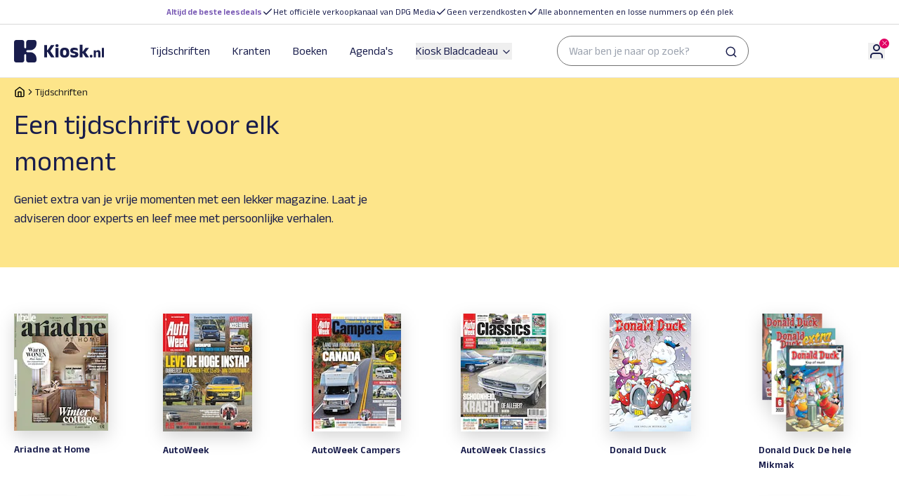

--- FILE ---
content_type: text/html;charset=utf-8
request_url: https://www.kiosk.nl/tijdschriften?otag=sta8er&utm_medium=affiliate&utm_source=omg&utm_campaign=alwayson_btpr&flowstep=cmp&omg_sid=96397330&OMG_O=20400
body_size: 69825
content:
<!DOCTYPE html><html  lang="nl"><head><meta charset="utf-8"><meta name="viewport" content="width=device-width, initial-scale=1"><title>Tijdschriften voor iedereen - Abonnement of Los</title><link rel="canonical" href="https://www.kiosk.nl/tijdschriften"><meta name="description" content="Koop hier de leukste losse Tijdschriften of neem een voordelig Abonnement. ✓ Een tijdschrift voor elk moment. ✓ Gratis verzending. ✓ Altijd De Beste Leesdeals."><meta property="og:url" content="https://www.kiosk.nl"><meta property="og:site_name" content="Kiosk.nl"><meta property="og:type" content="website"><meta property="og:title" content="Tijdschriften voor iedereen - Abonnement of Los"><meta property="og:description" content="Koop hier de leukste losse Tijdschriften of neem een voordelig Abonnement. ✓ Een tijdschrift voor elk moment. ✓ Gratis verzending. ✓ Altijd De Beste Leesdeals."><meta property="og:locale" content="nl_NL"><link rel="preconnect" href="https://a.storyblok.com"><link rel="preconnect" href="https://cdn-03.tapp.dpgmedia.cloud"><link rel="preconnect" href="https://myprivacy-static.dpgmedia.net"><script src="https://myprivacy-static.dpgmedia.net/consent.js" async data-hid="privacyGate"></script><script id="ssoscript" src="https://login-static.dpgmedia.net/ssosession/main.js" async defer></script><style id="kiosk_brand_style_namespace">:root {
  --body-background-color: #f2f2f2;
  --oof-section-background-color: #f2f2f2;
  --colors-background-color-level-0: #ffffff;
  --colors-background-color-level-1: #f2f2f2;
  --colors-background-color-level-2: #f2f2f2;
  --colors-background-color-level-3: #001537;
  --colors-contrast-1-background-color: #0663f9;
  --colors-contrast-1-text-color: #ffffff;
  --colors-contrast-2-background-color: #f2f2f2;
  --colors-contrast-2-text-color: #000000;
  --colors-highlight-contrast: #ffffff;
  --colors-highlight: #000000;
  --colors-primary-50: #f0f6ff;
  --colors-primary-100: #e1edff;
  --colors-primary-200: #b0cefd;
  --colors-primary-300: #96bdfc;
  --colors-primary-400: #5192fb;
  --colors-primary-500: #0663f9;
  --colors-primary-600: #0554d4;
  --colors-primary-700: #0448b4;
  --colors-primary-800: #03327f;
  --colors-primary-900: #001537;
  --colors-black: #000000;
  --colors-white: #ffffff;
  --colors-gray-50: #f9f9f9;
  --colors-gray-100: #f2f2f2;
  --colors-gray-200: #e4e4e4;
  --colors-gray-300: #d8d8d8;
  --colors-gray-400: #b8b8b8;
  --colors-gray-500: #a5a5a5;
  --colors-gray-600: #929292;
  --colors-gray-700: #727272;
  --colors-gray-800: #545454;
  --colors-gray-900: #1a1a1a;
  --colors-green-50: #edfaf1;
  --colors-green-100: #cdf3d9;
  --colors-green-200: #b4ecc6;
  --colors-green-300: #8fe3aa;
  --colors-green-400: #57d57f;
  --colors-green-500: #279d4d;
  --colors-green-600: #1f7e3d;
  --colors-green-700: #196531;
  --colors-green-800: #145027;
  --colors-green-900: #10401f;
  --colors-red-50: #ffefef;
  --colors-red-100: #ffd9d9;
  --colors-red-200: #ffbbbb;
  --colors-red-300: #ff9292;
  --colors-red-400: #ff6060;
  --colors-red-500: #ff0f0f;
  --colors-red-600: #d90000;
  --colors-red-700: #a80000;
  --colors-red-800: #750000;
  --colors-red-900: #570003;
  --colors-yellow-50: #fff5e0;
  --colors-yellow-100: #fee9ba;
  --colors-yellow-200: #fdde94;
  --colors-yellow-300: #fcd26e;
  --colors-yellow-400: #fbc748;
  --colors-yellow-500: #fabb22;
  --colors-yellow-600: #e7a401;
  --colors-yellow-700: #c99518;
  --colors-yellow-800: #8e680c;
  --colors-yellow-900: #573d00;
  --colors-secondary-500: #e1edff;
  --colors-secondary-600: #96bdfc;
  --colors-transparant-0: #00000000;
  --colors-transparant-20: #00000033;
  --colors-transparant-white-20: #ffffff33;
  --colors-transparant-white-40: #ffffff66;
  --colors-transparant-white-60: #ffffff99;
  --colors-transparant-white-80: #ffffffcc;
  --colors-transparant-white-90: #ffffffe6;
  --colors-blue-50: #f1f9fe;
  --colors-blue-100: #cbe4f6;
  --colors-blue-200: #a5cfee;
  --colors-blue-300: #7fbae7;
  --colors-blue-400: #56a4e1;
  --colors-blue-500: #168dd9;
  --colors-blue-600: #0971ad;
  --colors-blue-700: #025481;
  --colors-blue-800: #003859;
  --colors-blue-900: #001f33;
  --colors-neutral-50: #f1f9fe;
  --colors-sand: #f0f6ff;
  --font-families-body: Arial;
  --font-families-button: Arial;
  --font-families-display: Inter;
  --font-families-sans: Arial;
  --font-families-serif: Georgia;
  --font-families-mono: PtSans;
  --font-weights-headline: 700;
  --font-weights-button: 700;
  --font-weights-sans-normal: 400;
  --font-weights-sans-medium: 500;
  --font-weights-sans-bold: 700;
  --font-weights-sans-black: 900;
  --font-weights-body-normal: 400;
  --font-weights-body-medium: 500;
  --font-weights-body-bold: 700;
  --font-weights-body-black: 900;
  --font-weights-display-normal: 400;
  --font-weights-display-medium: 500;
  --font-weights-display-bold: 700;
  --font-weights-display-black: 900;
  --font-weights-serif-normal: 400;
  --font-weights-serif-medium: 500;
  --font-weights-serif-bold: 700;
  --font-weights-serif-black: 700;
  --font-weights-light: 300;
  --font-weights-normal: 400;
  --font-weights-medium: 500;
  --font-weights-semibold: 600;
  --font-weights-bold: 700;
  --font-weights-extrabold: 800;
  --font-weights-black: 900;
  --typography-large-body-xxl: 400 3.5rem/1.3 Arial;
  --typography-large-body-lg: 400 1.125rem/1.5 Arial;
  --typography-large-body-lg-highlight: 700 1.125rem/1.5 Arial;
  --typography-large-body-base: 400 1rem/1.5 Arial;
  --typography-large-body-base-highlight: 700 1rem/1.5 Arial;
  --typography-large-body-sm: 400 0.875rem/1.5 Arial;
  --typography-large-body-sm-highlight: 700 0.875rem/1.5 Arial;
  --typography-large-body-xs: 400 0.75rem/1.5 Arial;
  --typography-large-body-xs-highlight: 700 0.75rem/1.5 Arial;
  --typography-large-body-xxs: 400 0.625rem/1.5 Arial;
  --typography-large-body-xxs-highlight: 700 0.625rem/1.5 Arial;
  --typography-large-h1: 700 2.5rem/1.3 Inter;
  --typography-large-h1-normal: 400 2.5rem/1.3 Inter;
  --typography-large-h2: 700 2rem/1.3 Inter;
  --typography-large-h2-normal: 400 2rem/1.3 Inter;
  --typography-large-h3: 700 1.75rem/1.3 Inter;
  --typography-large-h3-normal: 400 1.75rem/1.3 Inter;
  --typography-large-h4: 700 1.375rem/1.3 Inter;
  --typography-large-h4-normal: 400 1.375rem/1.3 Inter;
  --typography-large-h5: 700 1.125rem/1.3 Inter;
  --typography-large-h5-normal: 400 1.125rem/1.3 Inter;
  --typography-large-h6: 700 1rem/1.3 Inter;
  --typography-large-h6-normal: 400 1rem/1.3 Inter;
  --typography-large-h7: 700 0.875rem/1.3 Inter;
  --typography-large-h7-normal: 400 0.875rem/1.3 Inter;
  --typography-large-button-base: 700 1rem/1 Arial;
  --typography-large-button-sm: 700 0.875rem/1.5 Arial;
  --typography-large-link-base: 400 1rem/1.5 Arial;
  --typography-large-link-sm: 400 0.875rem/1.5 Arial;
  --typography-large-link-xs: 400 0.75rem/1.5 Arial;
  --typography-small-body-xxl: 400 1.75rem/1.3 Arial;
  --typography-small-body-lg: 400 1.125rem/1.5 Arial;
  --typography-small-body-lg-highlight: 700 1.125rem/1.5 Arial;
  --typography-small-body-base: 400 1rem/1.5 Arial;
  --typography-small-body-base-highlight: 700 1rem/1.5 Arial;
  --typography-small-body-sm: 400 0.875rem/1.5 Arial;
  --typography-small-body-sm-highlight: 700 0.875rem/1.5 Arial;
  --typography-small-body-xs: 400 0.75rem/1.5 Arial;
  --typography-small-body-xs-highlight: 700 0.75rem/1.5 Arial;
  --typography-small-body-xxs: 400 0.625rem/1.5 Arial;
  --typography-small-body-xxs-highlight: 700 0.625rem/1.5 Arial;
  --typography-small-h1: 700 2rem/1.3 Inter;
  --typography-small-h1-normal: 400 2rem/1.3 Inter;
  --typography-small-h2: 700 1.75rem/1.3 Inter;
  --typography-small-h2-normal: 400 1.75rem/1.3 Inter;
  --typography-small-h3: 700 1.375rem/1.3 Inter;
  --typography-small-h3-normal: 400 1.375rem/1.3 Inter;
  --typography-small-h4: 700 1.125rem/1.3 Inter;
  --typography-small-h4-normal: 400 1.125rem/1.3 Inter;
  --typography-small-h5: 700 1rem/1.3 Inter;
  --typography-small-h5-normal: 400 1rem/1.3 Inter;
  --typography-small-h6: 700 0.875rem/1.3 Inter;
  --typography-small-h6-normal: 400 0.875rem/1.3 Inter;
  --typography-small-h7: 700 0.75rem/1.3 Inter;
  --typography-small-h7-normal: 400 0.75rem/1.3 Inter;
  --typography-small-button-sm: 700 0.875rem/1 Arial;
  --typography-small-button-base: 700 1rem/1 Arial;
  --typography-small-link-base: 400 1rem/1.5 Arial;
  --typography-small-link-sm: 400 0.875rem/1.5 Arial;
  --typography-small-link-xs: 400 0.75rem/1.5 Arial;
  --typography-label: 700 0.75rem/1.3 Arial;
  --typography-label-small: 700 0.625rem/1.3 Arial;
  --typography-label-renewed: 700 0.75rem/1.5 Arial;
  --error: #d90000;
  --warning: #fabb22;
  --succes: #196531;
  --info: #168dd9;
  --loading: #727272;
  --button-primary-hover-background-color: #0448b4;
  --button-primary-hover-text-color: #ffffff;
  --button-primary-default-text-color: #ffffff;
  --button-primary-default-background-color: #0663f9;
  --button-ghost-default-text-color: #0663f9;
  --button-ghost-default-border-color: #0663f9;
  --button-ghost-hover-text-color: #0448b4;
  --button-ghost-hover-border-color: #0448b4;
  --button-ghost-border-width: 0.125rem;
  --button-tertiary-border-width: 0.125rem;
  --button-tertiary-default-text-color: #0663f9;
  --button-tertiary-default-border-color: #0663f9;
  --button-tertiary-default-background-color: #ffffff;
  --button-tertiary-hover-text-color: #0448b4;
  --button-tertiary-hover-border-color: #0448b4;
  --button-tertiary-hover-background-color: #ffffff;
  --button-submenu-border-width: 0.125rem;
  --button-border-radius: 0.25rem;
  --button-secondary-default-text-color: #0663f9;
  --button-secondary-default-background-color: #e4e4e4;
  --button-secondary-hover-text-color: #0448b4;
  --button-secondary-hover-background-color: #e4e4e4;
  --button-desktop-font-size: 1rem;
  --button-mobile-font-size: 0.875rem;
  --button-body-font-weights: 700;
  --button-font: Arial;
  --button-disabled-default-text-color: #727272;
  --button-disabled-default-background-color: #e4e4e4;
  --ab-button-primary-hover-text-color: #ffffff;
  --ab-button-primary-hover-background-color: #0554d4;
  --ab-button-primary-default-text-color: #ffffff;
  --ab-button-primary-default-background-color: #0448b4;
  --toggle-border-radius: 624.9375rem;
  --toggle-background-color: #d8d8d8;
  --usp-checkmark-border-color: #1f7e3d;
  --shop-window-background-color: #f2f2f2;
  --shop-window-text-color: #000000;
  --shop-window-text-color-on-background: #ffffff;
  --section-label-large: 700 1.75rem/1 Inter;
  --section-label-text-color: #000000;
  --section-label-border-color: #b8b8b8;
  --section-label-background-color: #00000000;
  --section-label-spacing: 0rem;
  --section-label-text-case: none;
  --section-label-border-width: 0.0625rem;
  --highlight-label-text-color: #ffffff;
  --highlight-label-background-color: #001537;
  --topbar-background-color: #ffffff;
  --topbar-link-text-color: #0663f9;
  --topbar-text-color: #000000;
  --topbar-border-color: #000000;
  --topbar-logo-height: 2.5rem;
  --topbar-logo-width: 5rem;
  --topbar-logo-ratio: 0.6;
  --topbar-spacing: calc(calc(0.25rem * 6));
  --topbar-small-spacing: calc(calc(0.25rem * 4));
  --topbar-border-width: 0rem;
  --footer-logo-height: 1.5rem;
  --footer-logo-width: 5rem;
  --footer-logo-ratio: 0.6;
  --footer-spacing: calc(calc(0.25rem * 4));
  --footer-border-width: 0.0625rem;
  --footer-background-color: #ffffff;
  --footer-navigation-background-color: #ffffff;
  --footer-navigation-text-color: #000000;
  --footer-border-color: #000000;
  --footer-top-background-color: #ffffff;
  --footer-bottom-background-color: #f2f2f2;
  --card-large-border-radius: 0rem;
  --card-background-color: #ffffff;
  --card-small-border-radius: 0rem;
  --card-small-minimal-width: 240px;
  --card-border-width: 0.0625rem;
  --card-border-color: #d8d8d8;
  --card-highlighted-border-color: #0663f9;
  --card-elevated: 0px 15px 20px rgba(0,0,0,0.20);
  --card-default: 0px 4px 8px rgba(0,0,0,0.12);
  --card-cover-background-color: #f0f6ff;
  --datepicker-elevated: 0px 15px 20px rgba(0,0,0,0.20);
  --datepicker-background-color: #ffffff;
  --datepicker-border-radius: 0.5rem;
  --link-text-color: #0663f9;
  --link-hover-text-color: #0448b4;
  --link-default-text-color: #0663f9;
  --link-default-icon-color: #0663f9;
  --href-default-text-color: #0663f9;
  --quote-block-background-color: #001537;
  --quote-block-text-color: #ffffff;
  --quote-block-quote-text-color: #0663f9;
  --quote-block-quote-large: 700 7.5rem/1.3 Inter;
  --quote-block-quote-small: 700 6rem/1.3 Inter;
  --quote-block-icon-color: #ffffff;
  --quote-block-icon-font: Inter;
  --how-to-read-background-color: #f2f2f2;
  --how-to-read-card-background-color: #f0f6ff;
  --section-card-personal-background-color: #0663f9;
  --section-card-personal-text-color: #ffffff;
  --summary-card-border-color: #b8b8b8;
  --summary-card-highlight-usp: #f0f6ff;
  --summary-card-highlighted-background-color: #f0f6ff;
  --summary-card-highlighted-highlight-usp-background-color: #ffffff;
  --selector-highlighted-text-color: #0663f9;
  --selector-highlighted-border-color: #0663f9;
  --selector-highlighted-background-color: #f0f6ff;
  --selector-selected-background-color: #ffffff;
  --selector-selected-color: #0663f9;
  --selector-selected-border-color: #0663f9;
  --selector-default-background-color: #ffffff;
  --selector-default-border-color: #929292;
  --selector-disabled-text-color: #727272;
  --selector-disabled-background-color: #f2f2f2;
  --selector-disabled-border-color: #b8b8b8;
  --selector-hover-background-color: #ffffff;
  --selector-hover-border-color: #545454;
  --selector-chevron-default-border-color: #1a1a1a;
  --selector-chevron-disabled-border-color: #929292;
  --header-quote-background-color: #001537;
  --divider-border-color: #00000033;
  --divider-light-border-color: #b8b8b8;
  --divider-dark-border-color: #727272;
  --price-euro-large: 700 2.5rem/1.3 Inter;
  --price-euro-small: 700 2rem/1.3 Inter;
  --price-cents-large: 700 1rem/1.3 Inter;
  --price-cents-small: 700 0.875rem/1.3 Inter;
  --brand-header-text-color: #ffffff;
  --page-checkout-note-large-text-color: #545454;
  --page-checkout-note-small-text-color: #545454;
  --page-checkout-link-text-color: #000000;
  --page-checkout-usp-large-text-color: #000000;
  --page-checkout-usp-large-border-color: #1f7e3d;
  --page-checkout-usp-small-text-color: #000000;
  --page-checkout-usp-small-border-color: #1f7e3d;
  --header-banner-title-large: 700 3.5rem/1 Inter;
  --header-banner-title-small: 700 1.75rem/1 Inter;
  --label-primary-background-color: #0663f9;
  --label-primary-text-color: #ffffff;
  --label-valid-background-color: #279d4d;
  --label-valid-text-color: #ffffff;
  --label-tertiary-border-color: #000000;
  --label-tertiary-text-color: #000000;
  --label-tertiary-highlight-border-color: #0663f9;
  --label-tertiary-highlight-text-color: #0663f9;
  --label-secundary-background-color: #e1edff;
  --label-secundary-text-color: #000000;
  --label-disabled-border-color: #727272;
  --label-disabled-text-color: #727272;
  --alert-background-color: #ffffff;
  --alert-error-border-color: #d90000;
  --alert-error-icon-color: #d90000;
  --alert-border-radius: 0.25rem;
  --alert-border-with: 0.25rem;
  --alert-toast-drop-shadow: 0px 2px 3px rgba(0, 0, 0, 0.2);
  --alert-spacing-inner: calc(calc(0.25rem * 4));
  --alert-closing-icon: #545454;
  --alert-succes-icon: #196531;
  --alert-succes-border-color: #196531;
  --alert-warning-icon-color: #fabb22;
  --alert-warning-border-color: #fabb22;
  --alert-info-border-color: #168dd9;
  --alert-info-icon-color: #168dd9;
  --focus-ring-default-border-color: #0663f9;
  --focus-ring-default-border-width: 0.25rem;
  --price-trial-prefix: #1a1a1a;
  --price-trial-suffix: #279d4d;
  --price-trial-price: #1a1a1a;
  --price-hero-default-prefix: #1a1a1a;
  --price-hero-default-suffix: #1a1a1a;
  --price-hero-default-price: #1a1a1a;
  --price-hero-highlight-prefix: #0663f9;
  --price-hero-highlight-price: #0663f9;
  --price-hero-highlight-suffix: #0663f9;
  --price-simple-prefix: #727272;
  --price-simple-price: #1a1a1a;
  --price-simple-suffix: #1a1a1a;
  --link-list-border-color: #b8b8b8;
  --faq-text-color: #1a1a1a;
  --faq-border-color: #a5a5a5;
  --radio-button-unselected-default-border-color: #1a1a1a;
  --radio-button-unselected-disabled-border-color: #a5a5a5;
  --radio-button-unselected-hover-border-color: #0663f9;
  --radio-button-selected-disabled-border-color: #a5a5a5;
  --radio-button-selected-disabled-background-color: #a5a5a5;
  --radio-button-selected-default-border-color: #0663f9;
  --radio-button-selected-default-background-color: #0663f9;
  --radio-button-selected-hover-background-color: #ffffff;
  --radio-button-selected-hover-border-color: #0663f9;
  --checkbox-unselected-default-border-color: #1a1a1a;
  --checkbox-unselected-default-background-color: #ffffff;
  --checkbox-unselected-error-border-color: #d90000;
  --checkbox-unselected-error-background-color: #ffffff;
  --checkbox-unselected-hover-border-color: #0663f9;
  --checkbox-unselected-hover-background-color: #ffffff;
  --checkbox-unselected-disabled-background-color: #a5a5a5;
  --checkbox-selected-default-background-color: #0663f9;
  --checkbox-selected-default-border-color: #ffffff;
  --checkbox-selected-disabled-background-color: #a5a5a5;
  --checkbox-selected-disabled-border-color: #ffffff;
  --checkbox-selected-hover-background-color: #ffffff;
  --checkbox-selected-hover-border-color: #0663f9;
  --message-bar-background-color: #0663f9;
  --message-bar-text-color: #ffffff;
  --message-bar-link-text-color: #ffffff;
  --datepicker-item-hover-background-color: #96bdfc;
  --datepicker-item-active-background-color: #0663f9;
  --datepicker-item-active-text-color: #ffffff;
  --datepicker-item-available-background-color: #e1edff;
  --datepicker-item-default-text-color: #1a1a1a;
  --datepicker-item-disabled-text-color: #929292;
  --outline-border-color: #0663f9;
  --dropdown-dropdown-item-hover-background-color: #f0f6ff;
  --dropdown-dropdown-item-hover-text-color: #1a1a1a;
  --dropdown-dropdown-item-selected-background-color: #f0f6ff;
  --dropdown-dropdown-item-selected-text-color: #0663f9;
  --dropdown-dropdown-item-default-background-color: #ffffff;
  --dropdown-dropdown-item-default-text-color: #1a1a1a;
  --dropdown-background-color: #ffffff;
  --dropdown-border-color: #a5a5a5;
  --product-small-shadow: 0px 8px 12px #00000029;
  --product-small-shadow-old: 0px 8px 12px #00000029;
  --product-large-shadow: 0px 8px 16px #00000029;
  --product-large-shadow-old: 0px 8px 16px #00000029;
  --highlighted-text-color: #ffffff;
  --highlighted-background-color: #0663f9;
  --top-banner-background-color: #ffffff;
  --top-banner-item-text-color: #000000;
  --top-banner-border-color: #e4e4e4;
  --top-banner-border-width: 0rem;
  --top-banner-highlight-text-color: #0663f9;
  --toast-message-background-color: #1a1a1a;
  --news-letter-background-color: #f2f2f2;
  --news-letter-small-horizontal-spacing: calc(calc(0.25rem * 4));
  --news-letter-small-vertical-spacing: calc(calc(0.25rem * 6));
  --news-letter-small-border-radius: 0rem;
  --news-letter-large-horizontal-spacing: calc(calc(0.25rem * 6));
  --news-letter-large-vertical-spacing: calc(calc(0.25rem * 6));
  --news-letter-large-border-radius: 0rem;
  --news-letter-succes-icon-border-color: #0663f9;
  --news-card-background-color: #f2f2f2;
  --teaser-card-background-color: #f2f2f2;
  --modal-border-radius: 0.5rem;
  --proces-indicator-default-text-color: #1a1a1a;
  --proces-indicator-default-step-text-color: #1a1a1a;
  --proces-indicator-default-step-background-color: #96bdfc;
  --proces-indicator-active-text-color: #1a1a1a;
  --proces-indicator-active-step-text-color: #ffffff;
  --proces-indicator-active-step-background-color: #1a1a1a;
  --proces-indicator-done-text-color: #1a1a1a;
  --proces-indicator-done-step-text-color: #ffffff;
  --proces-indicator-done-step-background-color: #279d4d;
  --service-block-card-background-color: #f0f6ff;
  --nav-link-border-color: #96bdfc;
  --component-state: 0;
  --component-text: default;
  --component-text: true;
  --component-logo: https://upload.wikimedia.org/wikipedia/commons/thumb/1/1b/AD_Logo_2020.svg/250px-AD_Logo_2020.svg.png;
  --promotion-background-color: #ffffff;
  --promotion-border-color: #d8d8d8;
  --promotion-large-border-radius: 1rem;
  --promotion-small-border-radius: 1rem;
  --tooltip-border-color: #d8d8d8;
  --product-window-banner-background-color: #e1edff;
  --product-window-banner-text-color: #000000;
  --product-window-banner-border-color: #96bdfc;
  --product-window-banner-border-width: 0.0625rem;
  --product-window-banner-border-radius: 1rem;
  --next-step-text-color: #000000;
  --next-step-border-color: #0663f9;
  --next-step-background-color: #f0f6ff;
  --screen-xs: 30em;
  --screen-sm: 40em;
  --screen-md: 48em;
  --screen-lg: 64em;
  --screen-xl: 80em;
  --screen-2xl: 96em;
  --spacing-0: 0;
  --spacing-1: 0.25rem;
  --spacing-2: calc(0.25rem * 2);
  --spacing-3: calc(0.25rem * 3);
  --spacing-4: calc(0.25rem * 4);
  --spacing-5: calc(0.25rem * 5);
  --spacing-6: calc(0.25rem * 6);
  --spacing-7: calc(0.25rem * 7);
  --spacing-8: calc(0.25rem * 8);
  --spacing-9: calc(0.25rem * 9);
  --spacing-10: calc(0.25rem * 10);
  --spacing-11: calc(0.25rem * 11);
  --spacing-12: calc(0.25rem * 12);
  --spacing-13: calc(0.25rem * 13);
  --spacing-14: calc(0.25rem * 14);
  --spacing-15: calc(0.25rem * 15);
  --spacing-16: calc(0.25rem * 16);
  --spacing-17: calc(0.25rem * 17);
  --spacing-18: calc(0.25rem * 18);
  --spacing-19: calc(0.25rem * 19);
  --spacing-20: calc(0.25rem * 20);
  --border-radius-lg: 0.5rem;
  --border-radius-sm: 0.25rem;
  --border-radius-xl: 1rem;
  --border-radius-xxl: 1.5rem;
  --border-radius-pill: 624.9375rem;
  --border-radius-none: 0rem;
  --border-width-none: 0rem;
  --border-width-xs: 0.0625rem;
  --border-width-sm: 0.125rem;
  --border-width-md: 0.25rem;
  --border-width-lg: 0.5rem;
  --line-heights-heading: 1.3;
  --line-heights-body: 1.5;
  --line-heights-small: 1.3;
  --line-heights-none: 1;
  --letter-spacing-default: 0;
  --letter-spacing-increased: 2;
  --letter-spacing-decreased: -2;
  --font-sizes-xxs: 0.625rem;
  --font-sizes-xs: 0.75rem;
  --font-sizes-sm: 0.875rem;
  --font-sizes-base: 1rem;
  --font-sizes-lg: 1.125rem;
  --font-sizes-xl: 1.375rem;
  --font-sizes-2xl: 1.75rem;
  --font-sizes-3xl: 2rem;
  --font-sizes-4xl: 2.5rem;
  --font-sizes-5xl: 3rem;
  --font-sizes-6xl: 3.5rem;
  --font-sizes-7xl: 4rem;
  --focus-shadow: 0px 0px 0px rgba(255, 255, 255, 0.4);
  --text-case-none: none;
  --text-case-lowercase: lowercase;
  --text-case-uppercase: uppercase;
  --modal-shadow: 0px 12px 16px rgba(0, 0, 0, 0.4);
  --tooltip-shadow: 0px 8px 12px rgba(0, 0, 0, 0.2);
  --highlight-shadow: 0px 2px 3px rgba(0, 0, 0, 0.2);
  --card-highlight-shadow: 0px 2px 3px rgba(0, 0, 0, 0.2);
  --menu-item-active-text-color: #0663f9;
  --menu-item-active-border-color: #0663f9;
  --menu-item-active-background-color: #0663f9;
  --menu-item-selected-border-color: #929292;
  --menu-item-default-text-color: #000000;
  --top-bar-background-color: #ffffff;
  --top-bar-highlight-text-color-text-color: #0663f9;
  --top-bar-border-color: #e4e4e4;
  --search-default-border-color: #929292;
  --search-default-background-color: #ffffff;
  --search-default-text-color: #727272;
  --search-active-background-color: #f9f9f9;
  --search-active-text-color: #1a1a1a;
  --search-active-border-color: #1a1a1a;
  --cart-badge-background-color: #fabb22;
  --cart-badge-text-color: #000000;
  --selector-item-border-color: #e4e4e4;
  --selector-list-background-color: #ffffff;
  --selector-list-border-radius: 0.5rem;
  --section-card-background-color: #ffffff;
  --section-card-border-radius: 1rem;
  --section-card-border-color: #a5a5a5;
  --cover-small-shadow: 0px 16px 24px #0000003d;
  --cover-large-shadow: 0px 24px 40px #0000003d;
  --cross-sell-background-color: #e1edff;
  --cross-sell-border-radius: 0.5rem;
  --featured-background-color: #e1edff;
  --featured-large-border-radius: 1rem;
  --featured-text-color: #0663f9;
  --featured-small-border-radius: 0rem;
  --cart-item-background: #ffffff;
  --count-border-radius: 0.25rem;
  --summary-background-color: #f9f9f9;
  --summary-border-color: #f9f9f9;
  --upsell-text-color: #0663f9;
  --upsell-border-radius: 0.25rem;
  --upsell-background-color: #e1edff;
  --product-selector-background-color: #ffffff;
  --product-selector-border-radius: 0.5rem;
  --bread-crumb-text-color: #1a1a1a;
  --hero-banner-large-border-radius: 1rem;
  --hero-banner-small-border-radius: 1rem;
  --addition-background-color: #f1f9fe;
  --addition-text-color: #0663f9;
  --addition-border-radius: 0.5rem;
  --page-default-background-color: #ffffff;
  --page-form-background-color: #f9f9f9;
  --page-campaign-background-color: #f1f9fe;
  --product-banner-large-border-radius: 1rem;
  --product-banner-small-border-radius: 0rem;
  --page-hero-01-background-colour: #f0f6ff;
  --page-hero-01-shape-colour: #96bdfc;
  --page-hero-02-background-colour: #edfaf1;
  --page-hero-02-shape-colour: #8fe3aa;
  --page-hero-03-background-colour: #fff5e0;
  --page-hero-03-shape-colour: #fabb22;
  --page-hero-04-background-colour: #ffefef;
  --page-hero-04-shape-colour: #ff0f0f;
  --editorial-background-colour: #f1f9fe;
  --seo-background-color: #f0f6ff;
}
</style><style id="kiosk_brand_fonts_namespace">:root {
  --body-background-color: #faf7fe;
  --oof-section-background-color: #f2f2f2;
  --colors-background-color-level-0: #ffffff;
  --colors-background-color-level-1: #f2f2f2;
  --colors-background-color-level-2: #f0e9fd;
  --colors-background-color-level-3: #f58d00;
  --colors-contrast-1-background-color: #fbc700;
  --colors-contrast-1-text-color: #ffffff;
  --colors-contrast-2-background-color: #f0e9fd;
  --colors-contrast-2-text-color: #191d4c;
  --colors-highlight-contrast: #ffffff;
  --colors-highlight: #191d4c;
  --colors-primary-50: #fff9e5;
  --colors-primary-100: #feefb8;
  --colors-primary-200: #fde58a;
  --colors-primary-300: #fcdb5c;
  --colors-primary-400: #fcd12e;
  --colors-primary-500: #fbc700;
  --colors-primary-600: #f9b700;
  --colors-primary-700: #f9a900;
  --colors-primary-800: #f79a00;
  --colors-primary-900: #f58d00;
  --colors-primary-950: #f48000;
  --colors-black: #191d4c;
  --colors-white: #ffffff;
  --colors-gray-50: #f9f9f9;
  --colors-gray-100: #f2f2f2;
  --colors-gray-200: #e4e4e4;
  --colors-gray-300: #d8d8d8;
  --colors-gray-400: #b8b8b8;
  --colors-gray-500: #a5a5a5;
  --colors-gray-600: #929292;
  --colors-gray-700: #727272;
  --colors-gray-800: #545454;
  --colors-gray-900: #191d4c;
  --colors-green-50: #edfaf1;
  --colors-green-100: #cdf3d9;
  --colors-green-200: #b4ecc6;
  --colors-green-300: #8fe3aa;
  --colors-green-400: #57d57f;
  --colors-green-500: #279d4d;
  --colors-green-600: #1f7e3d;
  --colors-green-700: #196531;
  --colors-green-800: #145027;
  --colors-green-900: #10401f;
  --colors-red-50: #fce5ef;
  --colors-red-100: #f7b8d3;
  --colors-red-200: #f18ab7;
  --colors-red-300: #ec5c9b;
  --colors-red-400: #e62e7f;
  --colors-red-500: #e10063;
  --colors-red-600: #d7004e;
  --colors-red-700: #ce003c;
  --colors-red-800: #c6002c;
  --colors-red-900: #bd001f;
  --colors-red-950: #b40014;
  --colors-yellow-50: #fff5e0;
  --colors-yellow-100: #fee9ba;
  --colors-yellow-200: #fdde94;
  --colors-yellow-300: #fcd26e;
  --colors-yellow-400: #fbc748;
  --colors-yellow-500: #fabb22;
  --colors-yellow-600: #e7a401;
  --colors-yellow-700: #c99518;
  --colors-yellow-800: #8e680c;
  --colors-yellow-900: #573d00;
  --colors-secondary-500: #feefb8;
  --colors-secondary-600: #fcdb5c;
  --colors-transparant-0: #191d4c00;
  --colors-transparant-20: #191d4c33;
  --colors-transparant-white-20: #ffffff33;
  --colors-transparant-white-40: #ffffff66;
  --colors-transparant-white-60: #ffffff99;
  --colors-transparant-white-80: #ffffffcc;
  --colors-transparant-white-90: #ffffffe6;
  --colors-blue-50: #e8e8ed;
  --colors-blue-100: #bfc0cd;
  --colors-blue-200: #9597ad;
  --colors-blue-300: #6c6e8c;
  --colors-blue-400: #42466c;
  --colors-blue-500: #191d4c;
  --colors-blue-600: #151842;
  --colors-blue-700: #111439;
  --colors-blue-800: #0d0f2f;
  --colors-blue-900: #090a26;
  --colors-blue-950: #05061c;
  --colors-neutral-50: #f1f9fe;
  --colors-sand: #faf7fe;
  --colors-purple-50: #faf7fe;
  --colors-purple-100: #f0e9fd;
  --colors-purple-200: #e7dbfc;
  --colors-purple-300: #ddcdfb;
  --colors-purple-400: #d4bff9;
  --colors-purple-500: #cab1f8;
  --colors-purple-600: #b695f6;
  --colors-purple-700: #9b7bd6;
  --colors-purple-800: #7757b3;
  --colors-purple-900: #522b9c;
  --colors-purple-950: #310c77;
  --colors-oceanblue-50: #ebf8fb;
  --colors-oceanblue-100: #d6f1f8;
  --colors-oceanblue-200: #aee3f0;
  --colors-oceanblue-300: #85d5e9;
  --colors-oceanblue-400: #5dc7e1;
  --colors-oceanblue-500: #36b8da;
  --colors-oceanblue-600: #2299b7;
  --colors-oceanblue-700: #197389;
  --colors-oceanblue-800: #114c5b;
  --colors-oceanblue-900: #08262e;
  --colors-oceanblue-950: #000000;
  --font-families-body: AnekLatin;
  --font-families-button: AnekLatin;
  --font-families-display: AnekLatin;
  --font-families-sans: AnekLatin;
  --font-families-serif: Georgia;
  --font-families-mono: PtSans;
  --font-weights-headline: 600;
  --font-weights-button: 600;
  --font-weights-sans-normal: 400;
  --font-weights-sans-medium: 500;
  --font-weights-sans-bold: 700;
  --font-weights-sans-black: 900;
  --font-weights-body-normal: 400;
  --font-weights-body-medium: 500;
  --font-weights-body-bold: 600;
  --font-weights-body-black: 900;
  --font-weights-display-normal: 400;
  --font-weights-display-medium: 500;
  --font-weights-display-bold: 600;
  --font-weights-display-black: 900;
  --font-weights-serif-normal: 400;
  --font-weights-serif-medium: 500;
  --font-weights-serif-bold: 700;
  --font-weights-serif-black: 700;
  --font-weights-light: 300;
  --font-weights-normal: 400;
  --font-weights-medium: 500;
  --font-weights-semibold: 600;
  --font-weights-bold: 700;
  --font-weights-extrabold: 800;
  --font-weights-black: 900;
  --typography-large-body-xxl: 400 3.5rem/1.3 AnekLatin;
  --typography-large-body-lg: 400 1.125rem/1.5 AnekLatin;
  --typography-large-body-lg-highlight: 600 1.125rem/1.5 AnekLatin;
  --typography-large-body-base: 400 1rem/1.5 AnekLatin;
  --typography-large-body-base-highlight: 600 1rem/1.5 AnekLatin;
  --typography-large-body-sm: 400 0.875rem/1.5 AnekLatin;
  --typography-large-body-sm-highlight: 600 0.875rem/1.5 AnekLatin;
  --typography-large-body-xs: 400 0.75rem/1.5 AnekLatin;
  --typography-large-body-xs-highlight: 600 0.75rem/1.5 AnekLatin;
  --typography-large-body-xxs: 400 0.625rem/1.5 AnekLatin;
  --typography-large-body-xxs-highlight: 600 0.625rem/1.5 AnekLatin;
  --typography-large-h1: 400 2.5rem/1.3 AnekLatin;
  --typography-large-h1-normal: 400 2.5rem/1.3 AnekLatin;
  --typography-large-h2: 400 2rem/1.3 AnekLatin;
  --typography-large-h2-normal: 400 2rem/1.3 AnekLatin;
  --typography-large-h3: 400 1.75rem/1.3 AnekLatin;
  --typography-large-h3-normal: 400 1.75rem/1.3 AnekLatin;
  --typography-large-h4: 600 1.375rem/1.3 AnekLatin;
  --typography-large-h4-normal: 400 1.375rem/1.3 AnekLatin;
  --typography-large-h5: 600 1.125rem/1.3 AnekLatin;
  --typography-large-h5-normal: 400 1.125rem/1.3 AnekLatin;
  --typography-large-h6: 600 1rem/1.3 AnekLatin;
  --typography-large-h6-normal: 400 1rem/1.3 AnekLatin;
  --typography-large-h7: 600 0.875rem/1.3 AnekLatin;
  --typography-large-h7-normal: 400 0.875rem/1.3 AnekLatin;
  --typography-large-button-base: 600 1rem/1 AnekLatin;
  --typography-large-button-sm: 600 0.875rem/1.5 AnekLatin;
  --typography-large-link-base: 400 1rem/1.5 AnekLatin;
  --typography-large-link-sm: 400 0.875rem/1.5 AnekLatin;
  --typography-large-link-xs: 400 0.75rem/1.5 AnekLatin;
  --typography-small-body-xxl: 400 1.75rem/1.3 AnekLatin;
  --typography-small-body-lg: 400 1.125rem/1.5 AnekLatin;
  --typography-small-body-lg-highlight: 600 1.125rem/1.5 AnekLatin;
  --typography-small-body-base: 400 1rem/1.5 AnekLatin;
  --typography-small-body-base-highlight: 600 1rem/1.5 AnekLatin;
  --typography-small-body-sm: 400 0.875rem/1.5 AnekLatin;
  --typography-small-body-sm-highlight: 600 0.875rem/1.5 AnekLatin;
  --typography-small-body-xs: 400 0.75rem/1.5 AnekLatin;
  --typography-small-body-xs-highlight: 600 0.75rem/1.5 AnekLatin;
  --typography-small-body-xxs: 400 0.625rem/1.5 AnekLatin;
  --typography-small-body-xxs-highlight: 600 0.625rem/1.5 AnekLatin;
  --typography-small-h1: 400 2rem/1.3 AnekLatin;
  --typography-small-h1-normal: 400 2rem/1.3 AnekLatin;
  --typography-small-h2: 400 1.75rem/1.3 AnekLatin;
  --typography-small-h2-normal: 400 1.75rem/1.3 AnekLatin;
  --typography-small-h3: 400 1.375rem/1.3 AnekLatin;
  --typography-small-h3-normal: 400 1.375rem/1.3 AnekLatin;
  --typography-small-h4: 600 1.125rem/1.3 AnekLatin;
  --typography-small-h4-normal: 400 1.125rem/1.3 AnekLatin;
  --typography-small-h5: 600 1rem/1.3 AnekLatin;
  --typography-small-h5-normal: 400 1rem/1.3 AnekLatin;
  --typography-small-h6: 600 0.875rem/1.3 AnekLatin;
  --typography-small-h6-normal: 400 0.875rem/1.3 AnekLatin;
  --typography-small-h7: 600 0.75rem/1.3 AnekLatin;
  --typography-small-h7-normal: 400 0.75rem/1.3 AnekLatin;
  --typography-small-button-sm: 600 0.875rem/1 AnekLatin;
  --typography-small-button-base: 600 1rem/1 AnekLatin;
  --typography-small-link-base: 400 1rem/1.5 AnekLatin;
  --typography-small-link-sm: 400 0.875rem/1.5 AnekLatin;
  --typography-small-link-xs: 400 0.75rem/1.5 AnekLatin;
  --typography-label: 700 0.75rem/1.3 AnekLatin;
  --typography-label-small: 700 0.625rem/1.3 AnekLatin;
  --typography-label-renewed: 700 0.75rem/1.5 AnekLatin;
  --error: #d7004e;
  --warning: #fabb22;
  --succes: #196531;
  --info: #191d4c;
  --loading: #727272;
  --button-primary-hover-background-color: #f9b700;
  --button-primary-hover-text-color: #191d4c;
  --button-primary-default-text-color: #191d4c;
  --button-primary-default-background-color: #fbc700;
  --button-ghost-default-text-color: #191d4c;
  --button-ghost-default-border-color: #191d4c;
  --button-ghost-hover-text-color: #0d0f2f;
  --button-ghost-hover-border-color: #0d0f2f;
  --button-ghost-border-width: 0.125rem;
  --button-tertiary-border-width: 0.125rem;
  --button-tertiary-default-text-color: #0d0f2f;
  --button-tertiary-default-border-color: #0d0f2f;
  --button-tertiary-default-background-color: #ffffff;
  --button-tertiary-hover-text-color: #0d0f2f;
  --button-tertiary-hover-border-color: #0d0f2f;
  --button-tertiary-hover-background-color: #ffffff;
  --button-submenu-border-width: 0.125rem;
  --button-border-radius: 0.5rem;
  --button-secondary-default-text-color: #ffffff;
  --button-secondary-default-background-color: #0d0f2f;
  --button-secondary-hover-text-color: #ffffff;
  --button-secondary-hover-background-color: #0d0f2f;
  --button-desktop-font-size: 1rem;
  --button-mobile-font-size: 0.875rem;
  --button-body-font-weights: 700;
  --button-font: AnekLatin;
  --button-disabled-default-text-color: #727272;
  --button-disabled-default-background-color: #e4e4e4;
  --ab-button-primary-hover-text-color: #ffffff;
  --ab-button-primary-hover-background-color: #f9b700;
  --ab-button-primary-default-text-color: #ffffff;
  --ab-button-primary-default-background-color: #f9a900;
  --toggle-border-radius: 624.9375rem;
  --toggle-background-color: #faf7fe;
  --usp-checkmark-border-color: #1f7e3d;
  --shop-window-background-color: #f0e9fd;
  --shop-window-text-color: #191d4c;
  --shop-window-text-color-on-background: #ffffff;
  --section-label-large: 600 1.75rem/1 AnekLatin;
  --section-label-text-color: #191d4c;
  --section-label-border-color: #b8b8b8;
  --section-label-background-color: #191d4c00;
  --section-label-spacing: 0rem;
  --section-label-text-case: none;
  --section-label-border-width: 0.0625rem;
  --highlight-label-text-color: #ffffff;
  --highlight-label-background-color: #f58d00;
  --topbar-background-color: #ffffff;
  --topbar-link-text-color: #191d4c;
  --topbar-text-color: #191d4c;
  --topbar-border-color: #191d4c;
  --topbar-logo-height: 1.625rem;
  --topbar-logo-width: 8.25rem;
  --topbar-logo-ratio: 0.6;
  --topbar-spacing: calc(calc(0.25rem * 6));
  --topbar-small-spacing: calc(calc(0.25rem * 4));
  --topbar-border-width: 0rem;
  --footer-logo-height: 1.5rem;
  --footer-logo-width: 5rem;
  --footer-logo-ratio: 0.6;
  --footer-spacing: calc(calc(0.25rem * 4));
  --footer-border-width: 0.0625rem;
  --footer-background-color: #ffffff;
  --footer-navigation-background-color: #ffffff;
  --footer-navigation-text-color: #191d4c;
  --footer-border-color: #191d4c;
  --footer-bottom-background-color: #faf7fe;
  --card-large-border-radius: 1rem;
  --card-background-color: #ffffff;
  --card-small-border-radius: 0rem;
  --card-small-minimal-width: 240px;
  --card-border-width: 0.0625rem;
  --card-border-color: #e4e4e4;
  --card-highlighted-border-color: #fbc700;
  --card-elevated: 0px 15px 20px rgba(0,0,0,0.20);
  --card-default: 0px 4px 8px rgba(0,0,0,0.12);
  --card-cover-background-color: #fff9e5;
  --datepicker-elevated: 0px 15px 20px rgba(0,0,0,0.20);
  --datepicker-background-color: #ffffff;
  --datepicker-border-radius: 0.5rem;
  --link-text-color: #191d4c;
  --link-hover-text-color: #0d0f2f;
  --link-default-text-color: #191d4c;
  --link-default-icon-color: #191d4c;
  --href-default-text-color: #fbc700;
  --quote-block-background-color: #f58d00;
  --quote-block-text-color: #ffffff;
  --quote-block-quote-text-color: #fbc700;
  --quote-block-quote-large: 600 7.5rem/1.3 AnekLatin;
  --quote-block-quote-small: 600 6rem/1.3 AnekLatin;
  --quote-block-icon-color: #191d4c;
  --quote-block-icon-font: AnekLatin;
  --how-to-read-background-color: #f2f2f2;
  --how-to-read-card-background-color: #fff9e5;
  --section-card-personal-background-color: #fbc700;
  --section-card-personal-text-color: #ffffff;
  --summary-card-border-color: #b8b8b8;
  --summary-card-highlight-usp: #fff9e5;
  --summary-card-highlighted-background-color: #fff9e5;
  --summary-card-highlighted-highlight-usp-background-color: #ffffff;
  --selector-highlighted-text-color: #7757b3;
  --selector-highlighted-border-color: #fbc700;
  --selector-highlighted-background-color: #faf7fe;
  --selector-selected-background-color: #faf7fe;
  --selector-selected-color: #7757b3;
  --selector-selected-border-color: #7757b3;
  --selector-default-background-color: #ffffff;
  --selector-default-border-color: #929292;
  --selector-disabled-text-color: #727272;
  --selector-disabled-background-color: #f2f2f2;
  --selector-disabled-border-color: #b8b8b8;
  --selector-hover-background-color: #ffffff;
  --selector-hover-border-color: #545454;
  --selector-chevron-default-border-color: #191d4c;
  --selector-chevron-disabled-border-color: #929292;
  --header-quote-background-color: #f58d00;
  --divider-border-color: #191d4c33;
  --price-euro-large: 600 2.5rem/1.3 AnekLatin;
  --price-euro-small: 700 2rem/1.3 AnekLatin;
  --price-cents-large: 600 1rem/1.3 AnekLatin;
  --price-cents-small: 600 0.875rem/1.3 AnekLatin;
  --brand-header-text-color: #ffffff;
  --page-checkout-note-large-text-color: #545454;
  --page-checkout-note-small-text-color: #545454;
  --page-checkout-link-text-color: #191d4c;
  --page-checkout-usp-large-text-color: #191d4c;
  --page-checkout-usp-large-border-color: #1f7e3d;
  --page-checkout-usp-small-text-color: #191d4c;
  --page-checkout-usp-small-border-color: #1f7e3d;
  --header-banner-title-large: 600 3.5rem/1 AnekLatin;
  --header-banner-title-small: 600 1.75rem/1 AnekLatin;
  --label-primary-background-color: #d7004e;
  --label-primary-text-color: #ffffff;
  --label-valid-background-color: #279d4d;
  --label-valid-text-color: #ffffff;
  --label-tertiary-border-color: #191d4c;
  --label-tertiary-text-color: #191d4c;
  --label-tertiary-highlight-border-color: #fbc700;
  --label-tertiary-highlight-text-color: #fbc700;
  --label-secundary-background-color: #191d4c;
  --label-secundary-text-color: #ffffff;
  --label-disabled-border-color: #727272;
  --label-disabled-text-color: #727272;
  --alert-background-color: #ffffff;
  --alert-error-border-color: #d7004e;
  --alert-error-icon-color: #d7004e;
  --alert-border-radius: 0.25rem;
  --alert-border-with: 0.25rem;
  --alert-toast-drop-shadow: 0px 2px 3px rgba(0, 0, 0, 0.2);
  --alert-spacing-inner: calc(calc(0.25rem * 4));
  --alert-closing-icon: #545454;
  --alert-succes-icon: #196531;
  --alert-succes-border-color: #196531;
  --alert-warning-icon-color: #fabb22;
  --alert-warning-border-color: #fabb22;
  --alert-info-border-color: #191d4c;
  --alert-info-icon-color: #191d4c;
  --focus-ring-default-border-color: #7757b3;
  --focus-ring-default-border-width: 0.25rem;
  --price-trial-prefix: #191d4c;
  --price-trial-suffix: #279d4d;
  --price-trial-price: #191d4c;
  --price-hero-default-prefix: #191d4c;
  --price-hero-default-suffix: #191d4c;
  --price-hero-default-price: #191d4c;
  --price-hero-highlight-prefix: #d7004e;
  --price-hero-highlight-price: #d7004e;
  --price-hero-highlight-suffix: #d7004e;
  --price-simple-prefix: #727272;
  --price-simple-price: #191d4c;
  --price-simple-suffix: #191d4c;
  --link-list-border-color: #b8b8b8;
  --faq-text-color: #191d4c;
  --faq-border-color: #a5a5a5;
  --radio-button-unselected-default-border-color: #191d4c;
  --radio-button-unselected-disabled-border-color: #a5a5a5;
  --radio-button-unselected-hover-border-color: #7757b3;
  --radio-button-selected-disabled-border-color: #a5a5a5;
  --radio-button-selected-disabled-background-color: #a5a5a5;
  --radio-button-selected-default-border-color: #7757b3;
  --radio-button-selected-default-background-color: #7757b3;
  --radio-button-selected-hover-background-color: #ffffff;
  --radio-button-selected-hover-border-color: #7757b3;
  --checkbox-unselected-default-border-color: #191d4c;
  --checkbox-unselected-default-background-color: #ffffff;
  --checkbox-unselected-error-border-color: #d7004e;
  --checkbox-unselected-error-background-color: #ffffff;
  --checkbox-unselected-hover-border-color: #7757b3;
  --checkbox-unselected-hover-background-color: #ffffff;
  --checkbox-unselected-disabled-background-color: #a5a5a5;
  --checkbox-selected-default-background-color: #7757b3;
  --checkbox-selected-default-border-color: #ffffff;
  --checkbox-selected-disabled-background-color: #a5a5a5;
  --checkbox-selected-disabled-border-color: #ffffff;
  --checkbox-selected-hover-background-color: #ffffff;
  --checkbox-selected-hover-border-color: #7757b3;
  --message-bar-background-color: #cab1f8;
  --message-bar-text-color: #ffffff;
  --message-bar-link-text-color: #ffffff;
  --datepicker-item-hover-background-color: #cab1f8;
  --datepicker-item-active-background-color: #522b9c;
  --datepicker-item-active-text-color: #ffffff;
  --datepicker-item-available-background-color: #e7dbfc;
  --datepicker-item-default-text-color: #191d4c;
  --datepicker-item-disabled-text-color: #929292;
  --outline-border-color: #cab1f8;
  --dropdown-dropdown-item-hover-background-color: #faf7fe;
  --dropdown-dropdown-item-hover-text-color: #191d4c;
  --dropdown-dropdown-item-selected-background-color: #faf7fe;
  --dropdown-dropdown-item-selected-text-color: #cab1f8;
  --dropdown-dropdown-item-default-background-color: #ffffff;
  --dropdown-dropdown-item-default-text-color: #191d4c;
  --product-small-shadow: 0px 8px 12px #00000029;
  --product-large-shadow: 0px 8px 16px #00000029;
  --highlighted-text-color: #191d4c;
  --highlighted-background-color: #fbc700;
  --top-banner-background-color: #ffffff;
  --top-banner-item-text-color: #191d4c;
  --top-banner-border-color: #d8d8d8;
  --top-banner-border-width: 0rem;
  --top-banner-highlight-text-color: #7757b3;
  --toast-message-background-color: #9b7bd6;
  --news-letter-background-color: #faf7fe;
  --news-letter-small-horizontal-spacing: calc(calc(0.25rem * 4));
  --news-letter-small-vertical-spacing: calc(calc(0.25rem * 6));
  --news-letter-small-border-radius: 0rem;
  --news-letter-large-horizontal-spacing: calc(calc(0.25rem * 10));
  --news-letter-large-vertical-spacing: calc(calc(0.25rem * 10));
  --news-letter-large-border-radius: 1rem;
  --news-letter-succes-icon-border-color: #cab1f8;
  --news-card-background-color: #f0e9fd;
  --teaser-card-background-color: #f0e9fd;
  --modal-border-radius: 0.5rem;
  --proces-indicator-default-text-color: #191d4c;
  --proces-indicator-default-step-text-color: #191d4c;
  --proces-indicator-default-step-background-color: #fcdb5c;
  --proces-indicator-active-text-color: #191d4c;
  --proces-indicator-active-step-text-color: #ffffff;
  --proces-indicator-active-step-background-color: #191d4c;
  --proces-indicator-done-text-color: #191d4c;
  --proces-indicator-done-step-text-color: #ffffff;
  --proces-indicator-done-step-background-color: #279d4d;
  --service-block-card-background-color: #fff9e5;
  --nav-link-border-color: #fcdb5c;
  --component-state: 0;
  --component-text: default;
  --component-text: true;
  --component-logo: https://upload.wikimedia.org/wikipedia/commons/thumb/1/1b/AD_Logo_2020.svg/250px-AD_Logo_2020.svg.png;
  --promotion-background-color: #ffffff;
  --tooltip-border-color: #d8d8d8;
  --product-window-banner-background-color: #feefb8;
  --product-window-banner-text-color: #191d4c;
  --product-window-banner-border-color: #fcdb5c;
  --product-window-banner-border-width: 0.0625rem;
  --product-window-banner-border-radius: 1rem;
  --next-step-text-color: #191d4c;
  --next-step-border-color: #fbc700;
  --next-step-background-color: #fff9e5;
  --screen-xs: 30em;
  --screen-sm: 40em;
  --screen-md: 48em;
  --screen-lg: 64em;
  --screen-xl: 80em;
  --screen-2xl: 96em;
  --spacing-0: 0;
  --spacing-1: 0.25rem;
  --spacing-2: calc(0.25rem * 2);
  --spacing-3: calc(0.25rem * 3);
  --spacing-4: calc(0.25rem * 4);
  --spacing-5: calc(0.25rem * 5);
  --spacing-6: calc(0.25rem * 6);
  --spacing-7: calc(0.25rem * 7);
  --spacing-8: calc(0.25rem * 8);
  --spacing-9: calc(0.25rem * 9);
  --spacing-10: calc(0.25rem * 10);
  --spacing-11: calc(0.25rem * 11);
  --spacing-12: calc(0.25rem * 12);
  --spacing-13: calc(0.25rem * 13);
  --spacing-14: calc(0.25rem * 14);
  --spacing-15: calc(0.25rem * 15);
  --spacing-16: calc(0.25rem * 16);
  --spacing-17: calc(0.25rem * 17);
  --spacing-18: calc(0.25rem * 18);
  --spacing-19: calc(0.25rem * 19);
  --spacing-20: calc(0.25rem * 20);
  --border-radius-lg: 0.5rem;
  --border-radius-sm: 0.25rem;
  --border-radius-xl: 1rem;
  --border-radius-xxl: 1.5rem;
  --border-radius-pill: 624.9375rem;
  --border-radius-none: 0rem;
  --border-width-none: 0rem;
  --border-width-xs: 0.0625rem;
  --border-width-sm: 0.125rem;
  --border-width-md: 0.25rem;
  --border-width-lg: 0.5rem;
  --line-heights-heading: 1.3;
  --line-heights-body: 1.5;
  --line-heights-small: 1.3;
  --line-heights-none: 1;
  --letter-spacing-default: 0;
  --letter-spacing-increased: 2;
  --letter-spacing-decreased: -2;
  --font-sizes-xxs: 0.625rem;
  --font-sizes-xs: 0.75rem;
  --font-sizes-sm: 0.875rem;
  --font-sizes-base: 1rem;
  --font-sizes-lg: 1.125rem;
  --font-sizes-xl: 1.375rem;
  --font-sizes-2xl: 1.75rem;
  --font-sizes-3xl: 2rem;
  --font-sizes-4xl: 2.5rem;
  --font-sizes-5xl: 3rem;
  --font-sizes-6xl: 3.5rem;
  --font-sizes-7xl: 4rem;
  --focus-shadow: 0px 0px 0px rgba(255, 255, 255, 0.4);
  --text-case-none: none;
  --text-case-lowercase: lowercase;
  --text-case-uppercase: uppercase;
  --modal-shadow: 0px 12px 16px rgba(0, 0, 0, 0.4);
  --tooltip-shadow: 0px 8px 12px rgba(0, 0, 0, 0.2);
  --highlight-shadow: 0px 2px 3px rgba(0, 0, 0, 0.2);
  --card-highlight-shadow: 0px 2px 3px rgba(0, 0, 0, 0.2);
  --top-bar-background-color: #ffffff;
  --top-bar-link-text-color: #191d4c;
  --top-bar-highlight-text-color-text-color: #7757b3;
  --top-bar-sub-nav-item-default: #191d4c;
  --top-bar-sub-nav-item-hover: #7757b3;
  --top-bar-border-color: #e4e4e4;
  --menu-item-default-text-color: #191d4c;
  --menu-item-active-text-color: #191d4c;
  --menu-item-active-border-color: #191d4c;
  --callbar-background-color: #191d4c;
  --featured-background-color: #faf7fe;
  --featured-text-color: #191d4c;
  --page-default-background-color: #ffffff;
  --page-campaign-background-color: #f0e9fd;
  --page-form-background-color: #faf7fe;
  --summary-background-color: #ffffff;
  --summary-border-color: #d8d8d8;
  --cross-sell-background-color: #e8e8ed;
  --upsell-border-radius: 0.25rem;
  --upsell-text-color: #cab1f8;
  --upsell-background-color: #faf7fe;
  --addition-background-color: #e8e8ed;
  --addition-text-color: #cab1f8;
  --search-default-border-color: #191d4c;
  --search-default-text-color: #191d4c;
  --cart-badge-background-color: #fabb22;
  --cart-badge-text-color: #191d4c;
  --page-header-background-color: #ddcdfb;
  --page-hero-01-background-colour: #fde58a;
  --page-hero-01-shape-colour: #fcd12e;
  --page-hero-03-background-colour: #f0e9fd;
  --page-hero-03-shape-colour: #d4bff9;
  --page-hero-02-background-colour: #aee3f0;
  --page-hero-02-shape-colour: #5dc7e1;
  --page-hero-04-background-colour: #fce5ef;
  --page-hero-04-shape-colour: #f7b8d3;
  --editorial-background-colour: #fff5e0;
  --seo-background-color: #fff9e5;
  --text-transform-h1: none;
  --text-transform-h2: none;
  --text-transform-h3: none;
  --text-spacing-h1: 0;
  --text-spacing-h2: 0;
  --text-spacing-h3: 0;
}
</style><style>.tapp-top-bar[data-v-9c46cea5]{align-items:center;background-color:var(--top-banner-background-color);border-bottom:1px solid var(--top-banner-border-color);color:var(--top-banner-item-text-color);display:flex;font:var(--typography-large-body-xs);gap:var(--spacing-8);justify-content:center;padding:var(--spacing-2)}.tapp-top-bar--nested[data-v-9c46cea5]{border-width:0;padding:0}.tapp-top-bar--sticky[data-v-9c46cea5]{left:0;position:sticky;right:0;top:0;transform:translateZ(0);width:100%;will-change:transform;z-index:1000}.tapp-top-bar--hide-mobile[data-v-9c46cea5]{display:none}@media(min-width:64em){.tapp-top-bar--hide-mobile[data-v-9c46cea5]{display:flex}}.pay-off[data-v-9c46cea5]{color:var(--top-banner-highlight-text-color);font:var(--typography-large-body-xs-highlight)}.usp-item[data-v-9c46cea5]{align-items:center;display:none;gap:var(--spacing-1)}@media(min-width:48em){.usp-item[data-v-9c46cea5]{display:flex}.usp-item[data-v-9c46cea5]:last-child{display:none}}@media(min-width:64em){.usp-item[data-v-9c46cea5]:last-child{display:flex}}</style><style>svg[data-v-2f4b60e3]{display:inline-block;height:1em;width:1em}</style><style>.slide-left-enter-active[data-v-e310b036],.slide-left-leave-active[data-v-e310b036],.slide-right-enter-active[data-v-e310b036],.slide-right-leave-active[data-v-e310b036]{transition:transform .2s ease}.slide-left-enter-from[data-v-e310b036],.slide-left-leave-to[data-v-e310b036]{transform:translate(-100%)}.slide-right-enter-from[data-v-e310b036],.slide-right-leave-to[data-v-e310b036]{transform:translate(100%)}</style><style>.tapp-logo[data-v-b5475dea]{display:block;height:100%;width:100%}.tapp-logo__inner[data-v-b5475dea]{height:inherit;width:inherit}.tapp-logo__inner[data-v-b5475dea] img,.tapp-logo__inner[data-v-b5475dea] svg{display:block;height:inherit;width:inherit}.tapp-logo__inner[data-v-b5475dea] svg{fill:currentcolor}</style><style>.no-results-link[data-v-a54c0d94]{text-decoration-line:underline}</style><style>.app-page-header__text[data-v-40cb280a] li{align-items:center;display:flex;gap:var(--spacing-3);margin-bottom:var(--spacing-2);margin-top:var(--spacing-2)}.app-page-header__text[data-v-40cb280a] li:before{background-image:url("data:image/svg+xml;charset=utf-8,%3Csvg xmlns='http://www.w3.org/2000/svg' width='16' height='17' fill='none' viewBox='0 0 16 17'%3E%3Ccircle cx='8' cy='8.5' r='8' fill='%23279d4d'/%3E%3Cpath stroke='%23fff' stroke-linecap='round' stroke-linejoin='round' stroke-width='2' d='M10.987 6.113 6.88 10.22 5.013 8.353'/%3E%3C/svg%3E");background-position:50%;background-repeat:repeat;content:"";display:block;flex:none;height:var(--spacing-4);width:var(--spacing-4)}.app-page-header__bg--yellow[data-v-40cb280a]{background-image:url("data:image/svg+xml;charset=utf-8,%3Csvg xmlns='http://www.w3.org/2000/svg' width='820' height='472' fill='none' viewBox='0 0 820 472'%3E%3Cpath fill='url(%23a)' d='M624.928 215.541h60.417C759.713 215.541 820 155.251 820 80.88v-36C820 20.09 799.912 0 775.122 0H649.347c-24.789 0-44.878 20.09-44.878 44.88v109.262c0 11.296-9.162 20.459-20.458 20.459s-20.458-9.163-20.458-20.459V44.88c0-24.79-20.089-44.88-44.878-44.88H0v472h518.653c24.79 0 44.878-20.089 44.878-44.88V317.859c0-11.296 9.163-20.459 20.458-20.459 11.296 0 20.459 9.163 20.459 20.459V427.12c0 24.791 20.088 44.88 44.877 44.88h125.776c24.789 0 44.877-20.089 44.877-44.88v-35.999c0-74.372-60.287-134.662-134.655-134.662h-60.417c-11.296 0-20.458-9.162-20.458-20.458 0-11.297 9.162-20.46 20.458-20.46'/%3E%3Cdefs%3E%3ClinearGradient id='a' x1='0' x2='820' y1='236' y2='236' gradientUnits='userSpaceOnUse'%3E%3Cstop stop-color='%23fbc700' stop-opacity='0'/%3E%3Cstop offset='1' stop-color='%23fcd12e'/%3E%3C/linearGradient%3E%3C/defs%3E%3C/svg%3E")}.app-page-header__bg--blue[data-v-40cb280a]{background-image:url("data:image/svg+xml;charset=utf-8,%3Csvg xmlns='http://www.w3.org/2000/svg' width='820' height='472' fill='none' viewBox='0 0 820 472'%3E%3Cpath fill='url(%23a)' d='M624.928 215.541h60.417C759.713 215.541 820 155.251 820 80.88v-36C820 20.09 799.912 0 775.122 0H649.347c-24.789 0-44.878 20.09-44.878 44.88v109.262c0 11.296-9.162 20.459-20.458 20.459s-20.458-9.163-20.458-20.459V44.88c0-24.79-20.089-44.88-44.878-44.88H0v472h518.653c24.789 0 44.878-20.089 44.878-44.88V317.859c0-11.296 9.163-20.459 20.458-20.459 11.296 0 20.459 9.163 20.459 20.459V427.12c0 24.791 20.088 44.88 44.877 44.88h125.776c24.789 0 44.877-20.089 44.877-44.88v-35.999c0-74.372-60.287-134.662-134.655-134.662h-60.417c-11.296 0-20.458-9.162-20.458-20.458 0-11.297 9.162-20.46 20.458-20.46'/%3E%3Cdefs%3E%3ClinearGradient id='a' x1='0' x2='820' y1='236' y2='236' gradientUnits='userSpaceOnUse'%3E%3Cstop stop-color='%235dc7e1' stop-opacity='0'/%3E%3Cstop offset='1' stop-color='%235dc7e1'/%3E%3C/linearGradient%3E%3C/defs%3E%3C/svg%3E")}.app-page-header__bg--purple[data-v-40cb280a]{background-image:url("data:image/svg+xml;charset=utf-8,%3Csvg xmlns='http://www.w3.org/2000/svg' width='820' height='472' fill='none' viewBox='0 0 820 472'%3E%3Cpath fill='url(%23a)' d='M624.928 215.541h60.417C759.713 215.541 820 155.251 820 80.88v-36C820 20.09 799.912 0 775.122 0H649.347c-24.789 0-44.878 20.09-44.878 44.88v109.262c0 11.296-9.162 20.459-20.458 20.459s-20.458-9.163-20.458-20.459V44.88c0-24.79-20.089-44.88-44.878-44.88H0v472h518.653c24.789 0 44.878-20.089 44.878-44.88V317.859c0-11.296 9.163-20.459 20.458-20.459 11.296 0 20.459 9.163 20.459 20.459V427.12c0 24.791 20.088 44.88 44.877 44.88h125.776c24.789 0 44.877-20.089 44.877-44.88v-35.999c0-74.372-60.287-134.662-134.655-134.662h-60.417c-11.296 0-20.458-9.162-20.458-20.458 0-11.297 9.162-20.46 20.458-20.46'/%3E%3Cdefs%3E%3ClinearGradient id='a' x1='0' x2='820' y1='236' y2='236' gradientUnits='userSpaceOnUse'%3E%3Cstop stop-color='%23f0e9fd' stop-opacity='0'/%3E%3Cstop offset='1' stop-color='%23d4bff9'/%3E%3C/linearGradient%3E%3C/defs%3E%3C/svg%3E")}</style><style>.tapp-breadcrumbs[data-v-a5f08147]{display:inline-flex;gap:var(--spacing-2)}.tapp-breadcrumbs__item[data-v-a5f08147],.tapp-breadcrumbs__link[data-v-a5f08147]{align-items:center;display:flex}.tapp-breadcrumbs__item[data-v-a5f08147]{color:var(--bread-crumb-text-color);font:var(--typography-large-body-sm);gap:var(--spacing-1);text-decoration:none}.tapp-breadcrumbs__itema[data-v-a5f08147]:hover{text-decoration:underline}</style><style>.base-rich-text--default p{margin-bottom:var(--spacing-4)}.base-rich-text--default>:where(:not(:last-child)){margin-bottom:var(--spacing-3)}.base-rich-text--default>:where(ul,ol){padding-left:var(--spacing-3)}.base-rich-text--default :where(ul,ol){list-style:disc;list-style-position:outside}.base-rich-text--default :where(ul,ol) li{margin-left:var(--spacing-4);text-wrap:balance}.base-rich-text--default a{text-decoration:underline}</style><style>.carrousel[data-v-daaf4f9f] a{flex:none;scroll-snap-align:start;width:140px}@media(min-width:64em){.carrousel[data-v-daaf4f9f] a{width:auto}}</style><style>[data-v-4fe2abc0] .tapp-image-text__description{color:var(--selector-highlighted-text-color);font:var(--typography-small-body-sm-highlight)}</style><style>.tapp-product[data-v-922f6398]{container-type:inline-size;cursor:pointer}.tapp-product__container[data-v-922f6398]{display:grid;gap:var(--spacing-4) var(--spacing-6);grid-template-rows:max-content 1fr;min-height:100%;min-height:200px}@container (min-width: 304px){.tapp-product__container[data-v-922f6398]{grid-template-columns:auto 1fr;grid-template-rows:max-content;min-height:120px}}.tapp-product__image[data-v-922f6398]{filter:drop-shadow(var(--product-small-shadow));height:100%;-o-object-fit:contain;object-fit:contain;-o-object-position:left top;object-position:left top;width:100%}.tapp-product__image-container[data-v-922f6398]{position:relative;width:-moz-max-content;width:max-content}.tapp-product__sold-out[data-v-922f6398]{align-items:center;background:#ffffffb3;color:var(--colors-gray-900);display:flex;font:var(--typography-large-body-sm-highlight);height:100%;justify-content:center;left:0;position:absolute;top:0;width:100%}</style><style>.tapp-product-info[data-v-bb954bc0]{display:flex;flex-direction:column;gap:var(--spacing-1)}.tapp-product-info__hidden-label[data-v-bb954bc0]{opacity:0;visibility:hidden}.tapp-product-info__label[data-v-bb954bc0]{align-self:start;text-wrap:nowrap}.tapp-product-info__title[data-v-bb954bc0]{color:var(--colors-gray-900);font:var(--typography-large-body-sm-highlight)}.tapp-product-info__subtitle[data-v-bb954bc0]{color:var(--colors-gray-900);flex-grow:1;font:var(--typography-large-body-sm)}.tapp-product-info__highlight[data-v-bb954bc0]{color:var(--selector-highlighted-text-color);font:var(--typography-large-body-sm)}.tapp-product-info__highlight-bold[data-v-bb954bc0]{color:var(--selector-highlighted-text-color);font:var(--typography-large-body-sm-highlight)}.tapp-product-info__button[data-v-bb954bc0]{margin-top:var(--spacing-2)}</style><style>.title[data-v-79963aa1]{color:var(--colors-gray-900);font:var(--typography-small-h3);margin-bottom:var(--spacing-5)}@media(min-width:48em){.title[data-v-79963aa1]{font:var(--typography-large-h3)}}.app-faqs[data-v-79963aa1] .tapp-accordion__button .tapp-accordion__icon{color:inherit}</style><style>.base-faqs[data-v-04aeb80f]{display:grid;gap:var(--spacing-4);-webkit-user-select:none;-moz-user-select:none;user-select:none}@media(min-width:48em){.base-faqs[data-v-04aeb80f]{gap:var(--spacing-10)}}.base-faqs__title--centered[data-v-04aeb80f]{text-align:center}.base-faqs[data-v-04aeb80f] .tapp-accordion{border-top:1px solid var(--colors-gray-400)}.base-faqs[data-v-04aeb80f] .tapp-accordion__inner{margin-bottom:var(--spacing-4);max-width:55rem;-webkit-user-select:text;-moz-user-select:text;user-select:text}.base-faqs[data-v-04aeb80f] .tapp-accordion__icon{color:var(--colors-primary-500)}</style><style>.base-show-more[data-v-bc2f72a7]{display:grid;gap:var(--spacing-8)}@media(--screen-lg-up){.base-show-more[data-v-bc2f72a7]{gap:var(--spacing-10)}}.base-show-more__button[data-v-bc2f72a7]{place-self:center}.base-show-more__icon[data-v-bc2f72a7]{transition:transform .2s ease-in-out}.base-show-more__icon.is-open[data-v-bc2f72a7]{transform:scaleY(-1)}</style><style>@keyframes reveal{0%{clip-path:inset(0 0 100% 0)}to{clip-path:inset(0 0 0 0)}}::view-transition-group(base-show-more-inner-closing),::view-transition-group(base-show-more-inner-opening){overflow:hidden}.base-show-more__inner.opening{view-transition-name:base-show-more-inner-opening}::view-transition-new(base-show-more-inner-opening),::view-transition-old(base-show-more-inner-opening){left:0;position:fixed;top:0}::view-transition-old(base-show-more-inner-opening){animation:none;opacity:1}::view-transition-new(base-show-more-inner-opening){animation:reveal .2s;transform-origin:center top}.base-show-more__inner.closing{view-transition-name:base-show-more-inner-closing}::view-transition-new(base-show-more-inner-closing){animation:none;opacity:1}::view-transition-old(base-show-more-inner-closing){animation:reveal .2s reverse;transform-origin:center top}</style><style>.tapp-accordion[open]>summary .tapp-accordion__icon{transform:scaleY(-1)}.tapp-accordion{box-sizing:border-box;font:var(--typography-large-body-base)}.tapp-accordion summary::-webkit-details-marker{display:none}.tapp-accordion__title{font:var(--typography-large-body-lg-highlight)}.tapp-accordion__button::marker{display:none}.tapp-accordion__icon{align-items:center;bottom:-.2ex;display:flex;position:relative;transform-origin:center center;transition:transform .15s ease-in-out}.tapp-accordion__button{box-sizing:border-box;color:inherit;cursor:pointer;display:grid;gap:var(--spacing-4);grid-template-columns:1fr auto;outline:2px solid transparent;outline-offset:var(--spacing-1);padding:var(--spacing-4) 0;text-align:left;transition:outline-offset .2s ease-in-out;width:100%}.tapp-accordion__button:hover{background:var(--colors-warm-600)}.tapp-accordion__button:focus-visible{outline-color:var(--outline-border-color);outline-offset:2px;outline-width:2px}.tapp-accordion__button .tapp-accordion--is-panel-open{padding:var(--spacing-4) 0}.tapp-accordion__button .tapp-accordion--is-panel-open .tapp-accordion__icon{transform:rotate(180deg)}.tapp-accordion__button .tapp-accordion--horizontal-padding{padding-left:var(--spacing-4);padding-right:var(--spacing-4)}.tapp-accordion__button .tapp-accordion--small{padding:var(--spacing-2) 0}.tapp-accordion__button .tapp-accordion--small.tapp-accordion__button--horizontal-padding{padding:var(--spacing-2)}.tapp-accordion__button .tapp-accordion--primary-color{color:var(--link-text-color)}.tapp-accordion__button .tapp-accordion__panel{transition:.25s ease-in-out}.tapp-accordion__button .tapp-accordion__inner{max-width:55rem;padding:0 0 var(--spacing-4)}.tapp-accordion__button .tapp-accordion__inner .tapp-accordion--horizontal-padding{padding-left:var(--spacing-4);padding-right:var(--spacing-4)}.tapp-accordion__button .tapp-accordion__inner .tapp-accordion--small{padding:0 0 var(--spacing-2)}.tapp-accordion__button .tapp-accordion__inner .tapp-accordion--small.tapp-accordion__inner--horizontal-padding{padding:0 var(--spacing-2) var(--spacing-2)}.tapp-accordion__button .tapp-accordion--borders{border-bottom:1px solid var(--colors-gray-400)}.tapp-accordion__button .tapp-accordion--borders:first-child{border-top:1px solid var(--colors-gray-400)}.slide-enter-active{transition-duration:.1s;transition-timing-function:ease-in}.slide-leave-active{transition-duration:.1s;transition-timing-function:cubic-bezier(0,1,.5,1)}.slide-enter-to,.slide-leave{max-height:100px;overflow:hidden}.slide-enter,.slide-leave-to{max-height:0;overflow:hidden}</style><style>[data-v-8cb84a8e] a{text-decoration:underline}</style><style>.footer-top{background-color:var(--footer-background-color);border-top-width:1px}.footer-bottom{background-color:var(--footer-bottom-background-color);font-size:var(--font-sizes-xs)}.widget{margin-bottom:var(--spacing-4)}@media(min-width:48em){.widget{margin-bottom:var(--spacing-0)}}.widget-title{color:var(--colors-gray-900);display:block;font:var(--typography-small-h5);margin-bottom:var(--spacing-4)}@media(min-width:48em){.widget-title{font:var(--typography-large-h5)}}.widget-link{color:var(--colors-black)}.copyright{display:grid;justify-items:center;text-align:center}@media(min-width:40em){.copyright{justify-items:end;text-align:right}}.logo{display:grid;justify-items:center;text-align:center}@media(min-width:40em){.logo{justify-items:start;text-align:left}}</style><style>.tapp-list[data-v-002f1419]{list-style:none;margin:0;padding:0}</style><style>.tapp-list-item{margin-bottom:var(--spacing-4);text-align:left}.tapp-list-item:last-child{margin-bottom:0}</style><style>.tapp-link[data-v-a5ac7ae9]{align-items:center;display:inline-flex;font:var(--typography-large-link-base);font-size:inherit;gap:var(--spacing-2);text-decoration:none;-webkit-user-select:none;-moz-user-select:none;user-select:none}.tapp-link[data-v-a5ac7ae9]:hover{cursor:pointer}.tapp-link.tapp-link--active[data-v-a5ac7ae9],.tapp-link[data-v-a5ac7ae9]:hover{color:var(--link-hover-text-color)}.tapp-link--force-underline[data-v-a5ac7ae9]{text-decoration:underline}.tapp-link--full-width[data-v-a5ac7ae9]{width:100%}.tapp-link--underline[data-v-a5ac7ae9]{color:inherit;text-decoration:underline}.tapp-link--underline[data-v-a5ac7ae9]:hover{color:inherit}.tapp-link--menu[data-v-a5ac7ae9]{color:var(--menu-item-default-text-color)}.tapp-link--menu.tapp-link--active[data-v-a5ac7ae9],.tapp-link--menu[data-v-a5ac7ae9]:hover{color:var(--menu-item-active-text-color)}.tapp-link--footer-link.tapp-link--active[data-v-a5ac7ae9],.tapp-link--footer-link[data-v-a5ac7ae9]:hover,.tapp-link--sub-menu.tapp-link--active[data-v-a5ac7ae9],.tapp-link--sub-menu[data-v-a5ac7ae9]:hover{text-decoration:underline}</style><style>.tapp-modal-overlay{background-color:#000000bf;inset:0;position:fixed;z-index:calc(infinity - 1)}.tapp-modal{background-color:var(--colors-white);display:grid;grid-template-rows:1fr max-content;height:100dvh;left:50%;overflow:hidden auto;position:fixed;top:50%;transform:translate(-50%,-50%);width:100dvw;z-index:calc(infinity)}.tapp-modal:focus{outline:none}.tapp-modal__inner{grid-row:1;margin-bottom:calc(var(--spacing-10)*-1);overflow:auto}.tapp-modal__close{background-color:var(--colors-white);border-radius:var(--spacing-10);bottom:calc(100% - var(--spacing-10) - var(--spacing-5));display:grid;grid-row:2;height:var(--spacing-10);justify-self:end;left:auto;outline:2px solid transparent;outline-offset:calc(3px + var(--spacing-1));place-items:center;position:sticky;right:var(--spacing-5);transition-duration:.15s;transition-property:background-color,outline-offset;transition-timing-function:ease-in-out;width:var(--spacing-10)}.tapp-modal__close:focus-visible,.tapp-modal__close:hover{background-color:var(--colors-gray-400)}.tapp-modal__close:focus-visible{outline-color:var(--button-primary-hover-background-color);outline-offset:3px}.tapp-modal--always-windowed,.tapp-modal--windowed{max-width:800px}.tapp-modal--always-windowed{height:auto;width:calc(100% - var(--spacing-4)*2)}@media(min-width:640px){.tapp-modal--windowed{border-radius:var(--modal-border-radius);box-shadow:var(--modal-shadow);height:auto;max-height:calc(100dvh - var(--spacing-10)*2)}}</style><link rel="stylesheet" href="/_nuxt/entry.H8_maqk2.css" crossorigin><link rel="stylesheet" href="/_nuxt/AppPageHeader.DqxQnc9L.css" crossorigin><link rel="stylesheet" href="/_nuxt/TappBreadcrumbs.Boz8CUCk.css" crossorigin><link rel="stylesheet" href="/_nuxt/BaseRichText.sQK_lrN_.css" crossorigin><link rel="stylesheet" href="/_nuxt/AppProductCard.vdvDkj_J.css" crossorigin><link rel="stylesheet" href="/_nuxt/TappProductInfo.BM9cKbNB.css" crossorigin><link rel="stylesheet" href="/_nuxt/TappLabel.Dy8eaFUL.css" crossorigin><link rel="stylesheet" href="/_nuxt/TappPriceHero.DOyAPKfn.css" crossorigin><link rel="stylesheet" href="/_nuxt/TappLink.Z-ercpi1.css" crossorigin><link rel="stylesheet" href="/_nuxt/AppProductCardList.DWbObQLV.css" crossorigin><link rel="stylesheet" href="/_nuxt/AppFaqs.MlrXaT8H.css" crossorigin><link rel="stylesheet" href="/_nuxt/BaseFaqs.BDDvHUPF.css" crossorigin><link rel="stylesheet" href="/_nuxt/KioskSeoSectionBlok.BMM3pFIg.css" crossorigin><link rel="stylesheet" href="/_nuxt/default.DScDnshs.css" crossorigin><link rel="stylesheet" href="/_nuxt/useSsoScript.D3Z5tGeO.css" crossorigin><link rel="stylesheet" href="/_nuxt/TappListItem.BbV6ROTO.css" crossorigin><link rel="stylesheet" href="/_nuxt/TappList.C4SmT8Kq.css" crossorigin><link rel="stylesheet" href="/_nuxt/TappLogo.CsUjgLgz.css" crossorigin><link rel="stylesheet" href="/_nuxt/TappModal.DgIJJdmm.css" crossorigin><link rel="preload" href="https://cdn-03.tapp.dpgmedia.cloud/assets/fonts/aneklatin.woff2" as="font" type="font/woff2" crossorigin="anonymous" fetchpriority="high"><link rel="preload" as="image" href="https://cdn-storyblok.tapp.dpgmedia.cloud/1424x948/1ddcab5ac3/tijdschriften.png/m/1504x1002/filters:format(webp)" imagesizes="(max-width: 411px) 396px, (max-width: 640px) 397px, (max-width: 768px) 752px, (max-width: 1024px) 460px, (max-width: 1349px) 456px, (max-width: 1536px) 584px, (max-width: 1537px) 705px, 712px" fetchpriority="high"><link rel="modulepreload" as="script" crossorigin href="/_nuxt/BFhyVoQo.js"><link rel="modulepreload" as="script" crossorigin href="/_nuxt/cZNSFraG.js"><link rel="modulepreload" as="script" crossorigin href="/_nuxt/C97SKqQk.js"><link rel="modulepreload" as="script" crossorigin href="/_nuxt/BmLktQVc.js"><link rel="modulepreload" as="script" crossorigin href="/_nuxt/CDgp2xgR.js"><link rel="modulepreload" as="script" crossorigin href="/_nuxt/CV6RllxY.js"><link rel="modulepreload" as="script" crossorigin href="/_nuxt/9JfICcP7.js"><link rel="modulepreload" as="script" crossorigin href="/_nuxt/Da4yiFGS.js"><link rel="modulepreload" as="script" crossorigin href="/_nuxt/q6rHIKQu.js"><link rel="modulepreload" as="script" crossorigin href="/_nuxt/DVKV87xK.js"><link rel="modulepreload" as="script" crossorigin href="/_nuxt/DZzY1DTV.js"><link rel="modulepreload" as="script" crossorigin href="/_nuxt/Dtj6beBJ.js"><link rel="modulepreload" as="script" crossorigin href="/_nuxt/CUCiZc1c.js"><link rel="modulepreload" as="script" crossorigin href="/_nuxt/C9xfZWTq.js"><link rel="modulepreload" as="script" crossorigin href="/_nuxt/CafICM-C.js"><link rel="modulepreload" as="script" crossorigin href="/_nuxt/BEwZTGoa.js"><link rel="modulepreload" as="script" crossorigin href="/_nuxt/DVODzW-u.js"><link rel="modulepreload" as="script" crossorigin href="/_nuxt/BcJIwA4p.js"><link rel="modulepreload" as="script" crossorigin href="/_nuxt/B8K6aeyU.js"><link rel="modulepreload" as="script" crossorigin href="/_nuxt/BubbAIw6.js"><link rel="modulepreload" as="script" crossorigin href="/_nuxt/SGGHGZ81.js"><link rel="modulepreload" as="script" crossorigin href="/_nuxt/BgHE6_lv.js"><link rel="modulepreload" as="script" crossorigin href="/_nuxt/C4_zTjuH.js"><link rel="modulepreload" as="script" crossorigin href="/_nuxt/DFGBJEi6.js"><link rel="modulepreload" as="script" crossorigin href="/_nuxt/DleHoZcT.js"><link rel="modulepreload" as="script" crossorigin href="/_nuxt/CbzLK0Q8.js"><link rel="modulepreload" as="script" crossorigin href="/_nuxt/C5Gtr0P5.js"><link rel="modulepreload" as="script" crossorigin href="/_nuxt/BkGBbG_-.js"><link rel="modulepreload" as="script" crossorigin href="/_nuxt/BzpZ7B0n.js"><link rel="modulepreload" as="script" crossorigin href="/_nuxt/CkQvBJ3J.js"><link rel="modulepreload" as="script" crossorigin href="/_nuxt/C8rwzV6L.js"><link rel="modulepreload" as="script" crossorigin href="/_nuxt/CNqnAmW1.js"><link rel="modulepreload" as="script" crossorigin href="/_nuxt/Ct2kWzzC.js"><link rel="modulepreload" as="script" crossorigin href="/_nuxt/B4Q3BQJr.js"><link rel="modulepreload" as="script" crossorigin href="/_nuxt/CREf0zQx.js"><link rel="modulepreload" as="script" crossorigin href="/_nuxt/GzBl5ZB3.js"><link rel="modulepreload" as="script" crossorigin href="/_nuxt/HAYiKwL7.js"><link rel="modulepreload" as="script" crossorigin href="/_nuxt/DGqlfmHX.js"><link rel="preload" as="fetch" fetchpriority="low" crossorigin="anonymous" href="/_nuxt/builds/meta/e6840e6b-9c7a-4874-9dab-4fa6bbe31664.json"><link rel="dns-prefetch" href="https://cmp.kiosk.nl"><link rel="dns-prefetch" href="https://login-static.dpgmedia.net"><link rel="dns-prefetch" href="https://login.kiosk.nl"><link rel="dns-prefetch" href="https://myprivacy.dpgmedia.net"><link rel="dns-prefetch" href="https://nl-persgroep-qa1.collector.snplow.net"><link rel="dns-prefetch" href="https://sessions.bugsnag.com"><link rel="dns-prefetch" href="https://sp.dpgmedia.net"><link rel="dns-prefetch" href="https://www.googletagmanager.com"><link rel="prefetch" as="script" crossorigin href="/_nuxt/CtubTAdH.js"><link rel="prefetch" as="script" crossorigin href="/_nuxt/CWwMl9dY.js"><link rel="prefetch" as="script" crossorigin href="/_nuxt/DWCxIuUH.js"><link rel="prefetch" as="script" crossorigin href="/_nuxt/CRmSujCt.js"><link rel="prefetch" as="script" crossorigin href="/_nuxt/Dx-0yggj.js"><link rel="prefetch" as="script" crossorigin href="/_nuxt/C-NNPylZ.js"><link rel="prefetch" as="script" crossorigin href="/_nuxt/BvksY8lP.js"><link rel="prefetch" as="script" crossorigin href="/_nuxt/CVhbktZ8.js"><link rel="prefetch" as="script" crossorigin href="/_nuxt/CsmIjSgu.js"><link rel="prefetch" as="script" crossorigin href="/_nuxt/C-dmUDGZ.js"><link rel="prefetch" as="style" crossorigin href="/_nuxt/BaseContainer.BNof8BWo.css"><link rel="prefetch" as="script" crossorigin href="/_nuxt/DQEEgssF.js"><link rel="prefetch" as="script" crossorigin href="/_nuxt/BkZqlUae.js"><link rel="prefetch" as="script" crossorigin href="/_nuxt/DMvyteXk.js"><link rel="prefetch" as="style" crossorigin href="/_nuxt/InspectorContainer.Bggy44nR.css"><link rel="prefetch" as="style" crossorigin href="/_nuxt/TappInput.BtslbA58.css"><link rel="prefetch" as="style" crossorigin href="/_nuxt/TappSelectbox.DVtMe-yt.css"><link rel="prefetch" as="script" crossorigin href="/_nuxt/BS8yy5Bs.js"><link rel="prefetch" as="script" crossorigin href="/_nuxt/9H4dcUiV.js"><link rel="prefetch" as="script" crossorigin href="/_nuxt/qNb29gj1.js"><link rel="prefetch" as="script" crossorigin href="/_nuxt/BcZa6t2s.js"><link rel="apple-touch-icon" sizes="57x57" href="/apple-icon-57x57.png"><link rel="apple-touch-icon" sizes="60x60" href="/apple-icon-60x60.png"><link rel="apple-touch-icon" sizes="72x72" href="/apple-icon-72x72.png"><link rel="apple-touch-icon" sizes="76x76" href="/apple-icon-76x76.png"><link rel="apple-touch-icon" sizes="114x114" href="/apple-icon-114x114.png"><link rel="apple-touch-icon" sizes="120x120" href="/apple-icon-120x120.png"><link rel="apple-touch-icon" sizes="144x144" href="/apple-icon-144x144.png"><link rel="apple-touch-icon" sizes="152x152" href="/apple-icon-152x152.png"><link rel="apple-touch-icon" sizes="180x180" href="/apple-icon-180x180.png"><link rel="icon" type="image/png" sizes="192x192" href="/android-icon-192x192.png"><link rel="icon" type="image/png" sizes="32x32" href="/favicon-32x32.png"><link rel="icon" type="image/png" sizes="96x96" href="/favicon-96x96.png"><link rel="icon" type="image/png" sizes="16x16" href="/favicon-16x16.png"><link rel="manifest" href="/manifest.json"><script type="text/javascript" data-hid="_privacy">
            window._privacy = window._privacy || [];
            window.cmpProperties = { baseUrl: 'https://www.kiosk.nl', cmpCname: 'https://cmp.kiosk.nl', language: 'nl' };
          </script><script type="application/ld+json">{"@context":"https://schema.org","@graph":[{"@id":"https://www.kiosk.nl/#website","@type":"WebSite","description":"Op Kiosk.nl vind je voordelige aanbiedingen op ✔ Losse Tijdschriften ✔ Kranten Abonnementen & Proefabonnementen. Altijd De Beste Leesdeals.","inLanguage":"nl","name":"Kiosk.nl","url":"https://www.kiosk.nl/"},{"@id":"https://www.kiosk.nl/#webpage","@type":"WebPage","description":"Op Kiosk.nl vind je voordelige aanbiedingen op ✔ Losse Tijdschriften ✔ Kranten Abonnementen & Proefabonnementen. Altijd De Beste Leesdeals.","name":"Tijdschriften voor iedereen - Abonnement of Los","url":"https://www.kiosk.nl","isPartOf":{"@id":"https://www.kiosk.nl/#website"},"potentialAction":[{"@type":"ReadAction","target":["https://www.kiosk.nl"]}]}]}</script><script type="application/ld+json">{"@context":"https://schema.org","@type":"FAQPage","mainEntity":[{"@type":"Question","name":"Wanneer ontvang ik mijn eerste nummer?","acceptedAnswer":{"@type":"Answer","text":"\u003Cp>Nadat je de bestelling hebt afgerond, krijg je een welkomstmail met de leverdatum van het eerste nummer. Hou rekening met een verwerkingstijd van ongeveer 14 dagen tot jouw %TITLE_MIDDLE_SENTENCE%-abonnement ingaat.\u003C/p>"}},{"@type":"Question","name":"Wat heeft Kiosk.nl mij te bieden?","acceptedAnswer":{"@type":"Answer","text":"\u003Cp>Kiosk.nl biedt exclusieve leesdeals voor bekende Nederlandse tijdschriften en kranten. Het hele jaar door kun je hier terecht voor de nieuwste aanbiedingen, kortingen en cadeaus bij onder andere voordeelabonnementen en kortlopende proefabonnementen. Blijf dus regelmatig terugkomen om de beste deals voor jouw favoriete titels te vinden.\u003C/p>"}},{"@type":"Question","name":"Hoe blijf ik op de hoogte van alle acties?","acceptedAnswer":{"@type":"Answer","text":"\u003Cp>Alle leesdeals die jij zoekt kun je direct in je inbox krijgen via onze Kiosk.nl-nieuwsbrief. Meld je hiervoor aan onderaan deze pagina. In de nieuwsbrief vind je de beste acties, relevante artikelen en prijsvragen.\u003C/p>"}},{"@type":"Question","name":"Hoe vind ik mijn favoriete tijdschrift?","acceptedAnswer":{"@type":"Answer","text":"\u003Cp>Op deze pagina vind je tijdschriften voor elke interesse, zoals Libelle, Margriet, vtwonen, Autoweek en Donald Duck. Voor deze en nog veel meer titels vind je altijd wel een voordelige en flexibele leesdeal, een proefabonnement of los nummer. Bekijk wat je aanspreekt en ontdek meteen de nieuwste actie.\u003C/p>"}},{"@type":"Question","name":"Kan ik een abonnement cadeau geven?","acceptedAnswer":{"@type":"Answer","text":"\u003Cp>Ja. Je kunt een abonnement cadeau geven met Kiosk Bladcadeau: een origineel cadeau voor iedere gelegenheid. Met deze tijdschriftenbon geef je de ontvanger keuze uit meer dan 75 populaire tijdschriften. Ga hiervoor naar \u003Ca href=\"https://www.kiosk.nl/bladcadeau\" target=\"_self\">de bestelpagina\u003C/a>.\u003C/p>"}}]}</script><script type="module" src="/_nuxt/BFhyVoQo.js" crossorigin></script><script id="unhead:payload" type="application/json">{"titleTemplate":"%s"}</script></head><body><div id="__nuxt"><div><div class="nuxt-loading-indicator" style="position:fixed;top:0;right:0;left:0;pointer-events:none;width:auto;height:3px;opacity:0;background:#5c0a98;background-size:0% auto;transform:scaleX(0%);transform-origin:left;transition:transform 0.1s, height 0.4s, opacity 0.4s;z-index:999999;"></div><div><div class="flex flex-col"><div class="tapp-top-bar" data-testid="tapp-top-bar" data-v-9c46cea5><strong class="pay-off" data-v-9c46cea5><!--[-->Altijd de beste leesdeals<!--]--></strong><!--[--><span id="usp-0" class="usp-item" data-v-9c46cea5><svg xmlns="http://www.w3.org/2000/svg" width="16" height="16" viewbox="0 0 24 24" fill="none" stroke="currentColor" stroke-width="2" stroke-linecap="round" stroke-linejoin="round" class="feather feather-check" style="font-size:16px;" data-v-9c46cea5 data-v-2f4b60e3><polyline points="20 6 9 17 4 12"></polyline></svg> Het officiële verkoopkanaal van DPG Media</span><span id="usp-1" class="usp-item" data-v-9c46cea5><svg xmlns="http://www.w3.org/2000/svg" width="16" height="16" viewbox="0 0 24 24" fill="none" stroke="currentColor" stroke-width="2" stroke-linecap="round" stroke-linejoin="round" class="feather feather-check" style="font-size:16px;" data-v-9c46cea5 data-v-2f4b60e3><polyline points="20 6 9 17 4 12"></polyline></svg> Geen verzendkosten</span><span id="usp-2" class="usp-item" data-v-9c46cea5><svg xmlns="http://www.w3.org/2000/svg" width="16" height="16" viewbox="0 0 24 24" fill="none" stroke="currentColor" stroke-width="2" stroke-linecap="round" stroke-linejoin="round" class="feather feather-check" style="font-size:16px;" data-v-9c46cea5 data-v-2f4b60e3><polyline points="20 6 9 17 4 12"></polyline></svg> Alle abonnementen en losse nummers op één plek</span><!--]--></div><header class="flex flex-col"><div class="app-nav border-b-top-banner-border-color z-20 w-full border-b bg-white" data-testid="app-nav" data-v-e310b036><div class="app-container mx-auto w-full px-4 md:px-5 max-w-7xl" data-testid="app-container" data-v-e310b036><!--[--><div class="xl:grid-cols-[130px_auto_1fr_130px] grid grid-cols-[80px_1fr_80px] gap-4 py-4 lg:grid-cols-[150px_1fr_80px] lg:gap-x-16 lg:gap-y-5 lg:py-5 xl:py-4" data-v-e310b036><div class="lg:hidden" data-v-e310b036><div class="flex items-center justify-between lg:hidden" data-v-e310b036><button id="mobile-menu" title="Open het menu" data-testid="mobile-menu" data-v-e310b036><svg xmlns="http://www.w3.org/2000/svg" fill="none" stroke="currentColor" stroke-linecap="round" stroke-linejoin="round" stroke-width="2" class="feather feather-menu" height="24" width="24" data-v-e310b036><path d="M3 12h18M3 6h18M3 18h18"></path></svg></button><button id="search-button-mobile" aria-label="Zoek" data-testid="search-button-mobile" data-v-e310b036><svg xmlns="http://www.w3.org/2000/svg" fill="none" stroke="currentColor" stroke-linecap="round" stroke-linejoin="round" stroke-width="2" class="feather feather-search text-black" height="24" width="24" data-v-e310b036><circle cx="11" cy="11" r="8"></circle><path d="m21 21-4.35-4.35"></path></svg></button></div></div><div class="col-span-1 flex justify-center lg:justify-start" data-v-e310b036><a href="/" class="place-self-center sm:col-span-1 lg:order-first lg:col-span-2 lg:justify-self-start" id="kiosk-logo" title="Terug naar de homepage" data-analytics-category="navigation" data-analytics-action="logo_click" data-analytics-property="/" data-analytics-label="Kiosk Logo" data-v-e310b036><span class="tapp-logo" data-testid="logo" data-v-e310b036 data-v-b5475dea><span class="tapp-logo__inner" style="width:128px;height:32px;" data-v-b5475dea><svg xmlns="http://www.w3.org/2000/svg" viewBox="0 0 1823.98 455.33"><path fill="#191d4c" d="M818.38 104.49H750l-69.93 102.38h-9.08V104.49H611.1v246.88h59.89V243.19h9.08l70.9 108.18h70.12l-85.6-129.41 82.89-117.47zm23.38 56.99h59.11v189.89h-59.11zm29.55-75.54c-11.08 0-19.12 2.51-24.15 7.53-5.02 5.02-7.53 11.85-7.53 20.47v1.35c0 8.63 2.51 15.49 7.53 20.57 5.02 5.09 13.07 7.63 24.15 7.63s18.77-2.51 23.86-7.53c5.08-5.02 7.63-11.91 7.63-20.67v-1.35c0-8.63-2.55-15.45-7.63-20.47-5.09-5.02-13.04-7.53-23.86-7.53Zm154.92 69.93c-30.52 0-53.64 7.76-69.35 23.28-15.71 15.52-23.57 37.32-23.57 65.39v24.92c0 27.69 7.82 49.16 23.47 64.42 15.64 15.26 38.79 22.89 69.44 22.89s53.77-7.63 69.35-22.89c15.58-15.26 23.37-36.73 23.37-64.42v-24.92c0-28.07-7.82-49.87-23.47-65.39-15.64-15.52-38.73-23.28-69.25-23.28Zm33.62 116.1c0 12.24-2.87 21.67-8.6 28.3-5.73 6.63-14.07 9.95-25.02 9.95s-19.29-3.31-25.01-9.95c-5.73-6.63-8.6-16.07-8.6-28.3v-29.94c0-12.88 2.87-22.66 8.6-29.36 5.73-6.69 14.07-10.04 25.01-10.04s19.29 3.35 25.02 10.04c5.73 6.7 8.6 16.49 8.6 29.36v29.94Zm215-23.47c-9.79-4.44-22.67-8.4-38.64-11.88-10.3-2.45-18.19-4.64-23.66-6.57-5.48-1.93-9.24-3.99-11.3-6.18-2.06-2.19-3.09-4.83-3.09-7.92v-.58c0-2.83.87-5.22 2.61-7.15 1.74-1.93 4.76-3.41 9.08-4.44 4.31-1.03 10.27-1.54 17.87-1.54 12.49 0 24.44 1.35 35.83 4.06 11.4 2.7 21.73 6.12 31.01 10.24l-5.02-46.17c-7.98-3.73-17.84-6.96-29.55-9.66-11.72-2.7-24.92-4.06-39.6-4.06-26.02 0-45.72 4.67-59.11 14.01-13.4 9.34-20.09 23.41-20.09 42.21v1.55c0 10.18 1.96 18.96 5.89 26.37 3.93 7.41 10.53 13.65 19.8 18.74 9.27 5.09 21.83 9.5 37.67 13.23 10.56 2.45 18.77 4.57 24.63 6.38 5.86 1.8 9.98 3.83 12.36 6.08 2.39 2.26 3.57 5.12 3.57 8.6v.77c0 5.02-2.35 8.73-7.05 11.11-4.71 2.39-12.66 3.57-23.86 3.57-14.04 0-27.08-1.64-39.12-4.93-12.04-3.28-23.02-6.98-32.93-11.11l5.02 49.65c8.63 3.48 18.99 6.54 31.1 9.18 12.1 2.64 25.69 3.96 40.76 3.96 28.46 0 49.58-4.99 63.36-14.97 13.78-9.98 20.67-25.21 20.67-45.69v-1.74c0-11.59-2.26-20.89-6.76-27.91-4.51-7.02-11.66-12.75-21.44-17.19Zm243.78-87.02h-67.8l-54.48 73.21h-6.18V96.18h-58.73v255.19h58.73v-81.91h6.18l56.02 81.91h68.97l-70.85-100.98 68.14-88.91zm45.49 138.57c-9.32 0-16.19 2.43-20.61 7.28-4.42 4.85-6.63 11.46-6.63 19.82v1.58c0 8.46 2.21 15.06 6.63 19.82s11.29 7.14 20.61 7.14 15.93-2.38 20.4-7.14c4.47-4.75 6.7-11.36 6.7-19.82v-1.58c0-8.36-2.23-14.97-6.7-19.82-4.47-4.85-11.27-7.28-20.4-7.28ZM412.03 0H290.7c-23.91 0-43.3 19.39-43.3 43.3v105.41c0 10.9-8.84 19.74-19.74 19.74s-19.74-8.84-19.74-19.74V43.3c0-23.91-19.39-43.3-43.3-43.3H43.3C19.39 0 0 19.39 0 43.3v368.73c0 23.91 19.39 43.3 43.3 43.3h121.33c23.91 0 43.3-19.39 43.3-43.3V306.62c0-10.9 8.84-19.74 19.74-19.74s19.74 8.84 19.74 19.74v105.41c0 23.91 19.39 43.3 43.3 43.3h121.33c23.91 0 43.3-19.39 43.3-43.3V377.3c0-71.74-58.16-129.9-129.9-129.9h-58.29c-10.9 0-19.74-8.84-19.74-19.74s8.84-19.74 19.74-19.74h58.29c71.74 0 129.9-58.16 129.9-129.9V43.29c0-23.91-19.39-43.3-43.3-43.3Zm1319.99 212.7c-6.72-4.08-15.35-6.12-25.9-6.12-9.4 0-17.18 1.51-23.31 4.53-6.14 3.02-10.96 7.08-14.46 12.16-3.5 5.09-6.02 10.84-7.56 17.27h-1.53l1.25-30.65h-43.75v141.47h44.04v-92.1c1.12-2.71 2.61-5.19 4.53-7.42 2.35-2.73 5.25-4.89 8.71-6.48 3.45-1.58 7.43-2.38 11.94-2.38 5.47 0 9.79 1.01 12.95 3.02s5.42 4.92 6.76 8.71c1.34 3.79 2.02 8.28 2.02 13.46v83.18h44.04v-90.23c0-12.09-1.61-22.16-4.82-30.22-3.22-8.06-8.18-14.13-14.9-18.21Zm47.92-51.45h44.04v190.11h-44.04z"/></svg>
</span></span></a></div><div class="hidden -translate-x-full fixed left-0 top-0 z-40 size-full bg-white transition-transform duration-200 ease-in-out lg:relative lg:flex lg:w-full lg:translate-x-0 lg:justify-end lg:bg-transparent lg:transition-none" data-v-e310b036><div id="app-nav-menu" data-testid="app-nav-menu" class="flex w-full lg:items-center lg:justify-center" data-v-e310b036><div class="w-full" data-v-e310b036><div class="close flex w-full items-center justify-between p-4 lg:hidden" data-testid="app-nav-menu-close"><button id="close-mobile-menu" class="ml-auto" aria-label="Sluit het menu" data-testid="close-mobile-menu"><svg xmlns="http://www.w3.org/2000/svg" width="24" height="24" viewbox="0 0 24 24" fill="none" stroke="currentColor" stroke-width="2" stroke-linecap="round" stroke-linejoin="round" class="feather feather-x" style="font-size:24px;" data-v-2f4b60e3><line x1="18" y1="6" x2="6" y2="18"></line><line x1="6" y1="6" x2="18" y2="18"></line></svg></button></div><nav><ul class="list-none divide-y border-y no-underline lg:flex lg:justify-center lg:divide-none lg:border-none" data-testid="app-nav-menu"><!--[--><li class="border-b-1 border-top-bar-border-color relative p-4 text-ds-menu-item-default-text-color font-ds-large-body-base hover:text-ds-highlighted-text-color md:py-3 lg:px-4 lg:py-0 lg:first:pl-0 lg:last:pr-0 flex items-center" data-testid="app-nav-menu-item" id="tijdschriften" data-analytics-category="navigation" data-analytics-action="primary-menu_click" data-analytics-property="/tijdschriften" data-analytics-label="tijdschriften" data-v-e310b036><div class="relative inline-block h-6 w-full"><div class="after:content-[&#39;&#39;] hover:after:border-ds-highlighted-text-color md:after:w-full xl:after:bottom-[-27px] xl:after:left-0 xl:hover:after:absolute xl:hover:after:h-2 xl:hover:after:border-b-2"><a aria-current="page" href="/tijdschriften" class="router-link-active router-link-exact-active flex justify-between"><!--[-->Tijdschriften <!--]--></a><!----></div><!----></div></li><li class="border-b-1 border-top-bar-border-color relative p-4 text-ds-menu-item-default-text-color font-ds-large-body-base hover:text-ds-highlighted-text-color md:py-3 lg:px-4 lg:py-0 lg:first:pl-0 lg:last:pr-0 flex items-center" data-testid="app-nav-menu-item" id="kranten" data-analytics-category="navigation" data-analytics-action="primary-menu_click" data-analytics-property="/kranten" data-analytics-label="kranten" data-v-e310b036><div class="relative inline-block h-6 w-full"><div class="after:content-[&#39;&#39;] hover:after:border-ds-highlighted-text-color md:after:w-full xl:after:bottom-[-27px] xl:after:left-0 xl:hover:after:absolute xl:hover:after:h-2 xl:hover:after:border-b-2"><a href="/kranten" class="flex justify-between"><!--[-->Kranten <!--]--></a><!----></div><!----></div></li><li class="border-b-1 border-top-bar-border-color relative p-4 text-ds-menu-item-default-text-color font-ds-large-body-base hover:text-ds-highlighted-text-color md:py-3 lg:px-4 lg:py-0 lg:first:pl-0 lg:last:pr-0 flex items-center" data-testid="app-nav-menu-item" id="kranten" data-analytics-category="navigation" data-analytics-action="primary-menu_click" data-analytics-property="/boeken" data-analytics-label="boeken" data-v-e310b036><div class="relative inline-block h-6 w-full"><div class="after:content-[&#39;&#39;] hover:after:border-ds-highlighted-text-color md:after:w-full xl:after:bottom-[-27px] xl:after:left-0 xl:hover:after:absolute xl:hover:after:h-2 xl:hover:after:border-b-2"><a href="/boeken" class="flex justify-between"><!--[-->Boeken <!--]--></a><!----></div><!----></div></li><li class="border-b-1 border-top-bar-border-color relative p-4 text-ds-menu-item-default-text-color font-ds-large-body-base hover:text-ds-highlighted-text-color md:py-3 lg:px-4 lg:py-0 lg:first:pl-0 lg:last:pr-0 flex items-center" data-testid="app-nav-menu-item" id="kranten" data-analytics-category="navigation" data-analytics-action="primary-menu_click" data-analytics-property="/agendas" data-analytics-label="agenda&#39;s" data-v-e310b036><div class="relative inline-block h-6 w-full"><div class="after:content-[&#39;&#39;] hover:after:border-ds-highlighted-text-color md:after:w-full xl:after:bottom-[-27px] xl:after:left-0 xl:hover:after:absolute xl:hover:after:h-2 xl:hover:after:border-b-2"><a href="/agendas" class="flex justify-between"><!--[-->Agenda&#39;s <!--]--></a><!----></div><!----></div></li><li class="border-b-1 border-top-bar-border-color relative p-4 text-ds-menu-item-default-text-color font-ds-large-body-base hover:text-ds-highlighted-text-color md:py-3 lg:px-4 lg:py-0 lg:first:pl-0 lg:last:pr-0 flex items-center" data-testid="app-nav-menu-item" id="kiosk-bladcadeau" data-analytics-category="navigation" data-analytics-action="primary-menu_click" data-analytics-property="/bladcadeau" data-analytics-label="Kiosk Bladcadeau" data-v-e310b036><div class="relative inline-block h-6 w-full"><div class="after:content-[&#39;&#39;] hover:after:border-ds-highlighted-text-color md:after:w-full xl:after:bottom-[-27px] xl:after:left-0 xl:hover:after:absolute xl:hover:after:h-2 xl:hover:after:border-b-2"><!----><button class="flex w-full justify-between"><!--[--> Kiosk Bladcadeau <!--]--><span><span class="lg:hidden"><svg xmlns="http://www.w3.org/2000/svg" width="24" height="24" viewbox="0 0 24 24" fill="none" stroke="currentColor" stroke-width="2" stroke-linecap="round" stroke-linejoin="round" class="feather feather-chevron-right" style="font-size:24px;" data-v-2f4b60e3><polyline points="9 18 15 12 9 6"></polyline></svg></span><span class="ml-1 hidden lg:inline"><svg xmlns="http://www.w3.org/2000/svg" width="16" height="16" viewbox="0 0 24 24" fill="none" stroke="currentColor" stroke-width="2" stroke-linecap="round" stroke-linejoin="round" class="feather feather-chevron-down" style="font-size:16px;" data-v-2f4b60e3><polyline points="6 9 12 15 18 9"></polyline></svg></span></span></button></div><!----></div></li><!--]--></ul></nav></div></div></div><div class="col-span-1 ml-auto flex w-[80px] items-center justify-end" data-v-e310b036><button class="relative flex w-auto cursor-pointer items-center" aria-label="Inloggen" data-analytics-category="navigation" data-analytics-action="top_bar_click" data-analytics-property data-analytics-label="inloggen" data-v-e310b036><svg xmlns="http://www.w3.org/2000/svg" width="24" height="24" viewbox="0 0 24 24" fill="none" stroke="currentColor" stroke-width="2" stroke-linecap="round" stroke-linejoin="round" class="feather feather-user" style="font-size:24px;" data-v-2f4b60e3><path d="M20 21v-2a4 4 0 0 0-4-4H8a4 4 0 0 0-4 4v2"></path><circle cx="12" cy="7" r="4"></circle></svg><span class="bg-ds-colors-red-500 absolute -right-1.5 -top-1.5 flex size-3.5 items-center justify-center rounded-full text-white"><svg xmlns="http://www.w3.org/2000/svg" width="11" height="11" viewbox="0 0 24 24" fill="none" stroke="currentColor" stroke-width="2" stroke-linecap="round" stroke-linejoin="round" class="feather feather-x" style="font-size:11px;" data-v-2f4b60e3><line x1="18" y1="6" x2="6" y2="18"></line><line x1="6" y1="6" x2="18" y2="18"></line></svg></span></button></div><div class="absolute lg:relative xl:col-start-3 col-span-full xl:col-span-1 xl:row-start-1" data-v-e310b036><div class="xl:mx-auto xl:max-w-[732px]" data-v-e310b036><!--[--><div class="hidden lg:block relative xl:z-50" data-v-a54c0d94><input value="" data-testid="tapp-input-search-trigger" class="relative size-full rounded-full border border-ds-colors-gray-700 px-4 py-3 text-left text-ds-search-default-text-color font-ds-large-body-base focus:outline-none" placeholder="Waar ben je naar op zoek?" type="text" maxlength="25" data-analytics-category="site_search" data-analytics-action="search_bar_search" data-analytics-label="" data-analytics-value="0" data-v-a54c0d94><span class="inline-flex" data-v-a54c0d94><svg class="feather feather-search absolute right-4 top-3.5 text-ds-search-default-text-color focus:text-black lg:z-30" xmlns="http://www.w3.org/2000/svg" width="18" height="18" viewbox="0 0 24 24" fill="none" stroke="currentColor" stroke-width="2" stroke-linecap="round" stroke-linejoin="round" style="font-size:18px;" data-v-a54c0d94 data-v-2f4b60e3><circle cx="11" cy="11" r="8"></circle><line x1="21" y1="21" x2="16.65" y2="16.65"></line></svg></span></div><!----><!--]--></div></div></div><!--]--></div></div></header><!--[--><section class="app-section app-page-header overflow-hidden bg-ds-page-hero-01-background-colour" data-testid="tijdschriften-header" data-v-40cb280a><!--[--><div class="app-container mx-auto w-full px-4 md:px-5 max-w-7xl flex h-10 items-center" data-testid="app-container" data-v-40cb280a><!--[--><div class="tapp-breadcrumbs flex gap-2 items-center" data-testid="tapp-breadcrumbs" data-v-40cb280a data-v-a5f08147><a href="/" class="flex text-black" aria-label="Terug naar homepage" data-v-a5f08147><svg xmlns="http://www.w3.org/2000/svg" width="24" height="24" viewbox="0 0 24 24" fill="none" stroke="currentColor" stroke-width="2" stroke-linecap="round" stroke-linejoin="round" class="feather feather-home" style="font-size:inherit;" data-v-a5f08147 data-v-2f4b60e3><path d="M3 9l9-7 9 7v11a2 2 0 0 1-2 2H5a2 2 0 0 1-2-2z"></path><polyline points="9 22 9 12 15 12 15 22"></polyline></svg></a><!--[--><span data-v-a5f08147><a aria-current="page" href="/tijdschriften" class="router-link-active router-link-exact-active tapp-breadcrumbs__item" aria-label="Tijdschriften" data-v-a5f08147><svg xmlns="http://www.w3.org/2000/svg" width="24" height="24" viewbox="0 0 24 24" fill="none" stroke="currentColor" stroke-width="2" stroke-linecap="round" stroke-linejoin="round" class="feather feather-chevron-right" style="font-size:inherit;" data-v-a5f08147 data-v-2f4b60e3><polyline points="9 18 15 12 9 6"></polyline></svg> Tijdschriften</a></span><!--]--></div><!--]--></div><div class="app-container mx-auto w-full px-4 md:px-5 max-w-7xl mb-6 sm:mb-10" data-testid="app-container" data-v-40cb280a><!--[--><div class="sm:order-none order-last grid grid-cols-12 items-center gap-6 sm:gap-10 md:grid-cols-12 md:items-center" data-v-40cb280a><div class="col-span-12 max-w-lg sm:col-span-6" data-v-40cb280a><h1 class="mb-4 text-ds-colors-gray-900 font-ds-small-h3 sm:font-ds-large-h1" data-v-40cb280a>Een tijdschrift voor elk moment</h1><!--[--><div class="base-rich-text base-rich-text--default app-page-header__text text-ds-colors-gray-900 font-ds-small-body-base sm:font-ds-large-body-lg md:font-ds-small-body-lg" data-v-40cb280a><p>Geniet extra van je vrije momenten met een lekker magazine. Laat je adviseren door experts en leef mee met persoonlijke verhalen.</p></div><!--[--><!--]--><!--]--><!--[--><!--]--></div><div class="app-page-header__image app-page-header__bg order-first col-span-12 flex justify-center bg-contain bg-right bg-no-repeat sm:col-span-6 app-page-header__bg--yellow sm:order-last" data-v-40cb280a><!--[--><img width="1279" height="852" data-nuxt-img sizes="(max-width: 411px) 396px, (max-width: 640px) 397px, (max-width: 768px) 752px, (max-width: 1024px) 460px, (max-width: 1349px) 456px, (max-width: 1536px) 584px, (max-width: 1537px) 705px, 712px" srcset="https://cdn-storyblok.tapp.dpgmedia.cloud/1424x948/1ddcab5ac3/tijdschriften.png/m/396x264/filters:format(webp) 396w, https://cdn-storyblok.tapp.dpgmedia.cloud/1424x948/1ddcab5ac3/tijdschriften.png/m/397x264/filters:format(webp) 397w, https://cdn-storyblok.tapp.dpgmedia.cloud/1424x948/1ddcab5ac3/tijdschriften.png/m/456x304/filters:format(webp) 456w, https://cdn-storyblok.tapp.dpgmedia.cloud/1424x948/1ddcab5ac3/tijdschriften.png/m/460x306/filters:format(webp) 460w, https://cdn-storyblok.tapp.dpgmedia.cloud/1424x948/1ddcab5ac3/tijdschriften.png/m/584x389/filters:format(webp) 584w, https://cdn-storyblok.tapp.dpgmedia.cloud/1424x948/1ddcab5ac3/tijdschriften.png/m/705x470/filters:format(webp) 705w, https://cdn-storyblok.tapp.dpgmedia.cloud/1424x948/1ddcab5ac3/tijdschriften.png/m/712x474/filters:format(webp) 712w, https://cdn-storyblok.tapp.dpgmedia.cloud/1424x948/1ddcab5ac3/tijdschriften.png/m/752x501/filters:format(webp) 752w, https://cdn-storyblok.tapp.dpgmedia.cloud/1424x948/1ddcab5ac3/tijdschriften.png/m/792x528/filters:format(webp) 792w, https://cdn-storyblok.tapp.dpgmedia.cloud/1424x948/1ddcab5ac3/tijdschriften.png/m/794x528/filters:format(webp) 794w, https://cdn-storyblok.tapp.dpgmedia.cloud/1424x948/1ddcab5ac3/tijdschriften.png/m/912x608/filters:format(webp) 912w, https://cdn-storyblok.tapp.dpgmedia.cloud/1424x948/1ddcab5ac3/tijdschriften.png/m/920x612/filters:format(webp) 920w, https://cdn-storyblok.tapp.dpgmedia.cloud/1424x948/1ddcab5ac3/tijdschriften.png/m/1168x778/filters:format(webp) 1168w, https://cdn-storyblok.tapp.dpgmedia.cloud/1424x948/1ddcab5ac3/tijdschriften.png/m/1410x940/filters:format(webp) 1410w, https://cdn-storyblok.tapp.dpgmedia.cloud/1424x948/1ddcab5ac3/tijdschriften.png/m/1424x948/filters:format(webp) 1424w, https://cdn-storyblok.tapp.dpgmedia.cloud/1424x948/1ddcab5ac3/tijdschriften.png/m/1504x1002/filters:format(webp) 1504w" onerror="this.setAttribute(&#39;data-error&#39;, 1)" alt class="h-40 w-auto sm:h-auto sm:max-h-full sm:w-full" decoding="async" data-testid="app-page-header-image" src="https://cdn-storyblok.tapp.dpgmedia.cloud/1424x948/1ddcab5ac3/tijdschriften.png/m/1504x1002/filters:format(webp)" data-v-40cb280a><!--]--></div></div><!--]--></div><!--]--></section><section class="app-section pt-8 md:pt-10 lg:pt-16 pb-8 md:pb-10 lg:pb-16"><!--[--><div class="app-container mx-auto w-full px-4 md:px-5 max-w-7xl" data-testid="app-container"><!--[--><div class="gap-x-8 gap-y-12 pb-4 pt-0.5 lg:grid lg:grid-flow-row lg:grid-cols-5 lg:grid-rows-[min-content] xl:grid-cols-6 grid grid-flow-row grid-cols-2 grid-rows-[min-content] sm:grid-cols-3 md:grid-cols-4 lg:grid-cols-5 xl:grid-cols-6" data-v-daaf4f9f><!--[--><!--[--><!--[--><a href="/tijdschriften/ariadne-at-home" class="" data-analytics-property="/tijdschriften/ariadne-at-home" data-analytics-label="Ariadne at Home" data-analytics-action="item_click" data-analytics-value="1" data-v-4fe2abc0><div class="tapp-product" data-testid="product-card-Ariadne at Home" data-v-4fe2abc0 data-v-922f6398><div class="tapp-product__container" data-v-922f6398><div class="tapp-product__image-container" data-v-922f6398><!--[--><img width="134" height="168" data-nuxt-img srcset="https://cdn-03.tapp.dpgmedia.cloud/packshot/lib/ariad/latest.png?mode=fill&amp;height=168&amp;width=134 1x, https://cdn-03.tapp.dpgmedia.cloud/packshot/lib/ariad/latest.png?mode=fill&amp;height=336&amp;width=268 2x" onerror="this.setAttribute(&#39;data-error&#39;, 1)" alt="Ariadne at Home afbeelding" class="tapp-product__image" data-testid="tapp-image-Ariadne at Home" decoding="async" loading="lazy" src="https://cdn-03.tapp.dpgmedia.cloud/packshot/lib/ariad/latest.png?mode=fill&amp;height=168&amp;width=134" data-v-922f6398><!----><!--]--></div><!--[--><div class="tapp-product-info" data-v-4fe2abc0 data-v-bb954bc0><!----><!----><span class="tapp-product-info__title" data-v-bb954bc0>Ariadne at Home</span><!--[--><!----><!--]--><!----><!----><!--[--><!--]--><!--[--><!--]--><!----><!--[--><!----><!--]--></div><!--]--></div></div></a><!--]--><!--[--><a href="/tijdschriften/autoweek" class="" data-analytics-property="/tijdschriften/autoweek" data-analytics-label="AutoWeek" data-analytics-action="item_click" data-analytics-value="2" data-v-4fe2abc0><div class="tapp-product" data-testid="product-card-AutoWeek" data-v-4fe2abc0 data-v-922f6398><div class="tapp-product__container" data-v-922f6398><div class="tapp-product__image-container" data-v-922f6398><!--[--><img width="134" height="168" data-nuxt-img srcset="https://cdn-03.tapp.dpgmedia.cloud/packshot/aut/autow/latest.png?mode=fill&amp;height=168&amp;width=134 1x, https://cdn-03.tapp.dpgmedia.cloud/packshot/aut/autow/latest.png?mode=fill&amp;height=336&amp;width=268 2x" onerror="this.setAttribute(&#39;data-error&#39;, 1)" alt="AutoWeek afbeelding" class="tapp-product__image" data-testid="tapp-image-AutoWeek" decoding="async" loading="lazy" src="https://cdn-03.tapp.dpgmedia.cloud/packshot/aut/autow/latest.png?mode=fill&amp;height=168&amp;width=134" data-v-922f6398><!----><!--]--></div><!--[--><div class="tapp-product-info" data-v-4fe2abc0 data-v-bb954bc0><!----><!----><span class="tapp-product-info__title" data-v-bb954bc0>AutoWeek</span><!--[--><!----><!--]--><!----><!----><!--[--><!--]--><!--[--><!--]--><!----><!--[--><!----><!--]--></div><!--]--></div></div></a><!--]--><!--[--><a href="/tijdschriften/autoweek-campers" class="" data-analytics-property="/tijdschriften/autoweek-campers" data-analytics-label="AutoWeek Campers" data-analytics-action="item_click" data-analytics-value="3" data-v-4fe2abc0><div class="tapp-product" data-testid="product-card-AutoWeek Campers" data-v-4fe2abc0 data-v-922f6398><div class="tapp-product__container" data-v-922f6398><div class="tapp-product__image-container" data-v-922f6398><!--[--><img width="134" height="168" data-nuxt-img srcset="https://cdn-03.tapp.dpgmedia.cloud/packshot/aut/autcp/latest.png?mode=fill&amp;height=168&amp;width=134 1x, https://cdn-03.tapp.dpgmedia.cloud/packshot/aut/autcp/latest.png?mode=fill&amp;height=336&amp;width=268 2x" onerror="this.setAttribute(&#39;data-error&#39;, 1)" alt="AutoWeek Campers afbeelding" class="tapp-product__image" data-testid="tapp-image-AutoWeek Campers" decoding="async" loading="lazy" src="https://cdn-03.tapp.dpgmedia.cloud/packshot/aut/autcp/latest.png?mode=fill&amp;height=168&amp;width=134" data-v-922f6398><!----><!--]--></div><!--[--><div class="tapp-product-info" data-v-4fe2abc0 data-v-bb954bc0><!----><!----><span class="tapp-product-info__title" data-v-bb954bc0>AutoWeek Campers</span><!--[--><!----><!--]--><!----><!----><!--[--><!--]--><!--[--><!--]--><!----><!--[--><!----><!--]--></div><!--]--></div></div></a><!--]--><!--[--><a href="/tijdschriften/autoweek-classics" class="" data-analytics-property="/tijdschriften/autoweek-classics" data-analytics-label="AutoWeek Classics" data-analytics-action="item_click" data-analytics-value="4" data-v-4fe2abc0><div class="tapp-product" data-testid="product-card-AutoWeek Classics" data-v-4fe2abc0 data-v-922f6398><div class="tapp-product__container" data-v-922f6398><div class="tapp-product__image-container" data-v-922f6398><!--[--><img width="134" height="168" data-nuxt-img srcset="https://cdn-03.tapp.dpgmedia.cloud/packshot/aut/clatr/latest.png?mode=fill&amp;height=168&amp;width=134 1x, https://cdn-03.tapp.dpgmedia.cloud/packshot/aut/clatr/latest.png?mode=fill&amp;height=336&amp;width=268 2x" onerror="this.setAttribute(&#39;data-error&#39;, 1)" alt="AutoWeek Classics afbeelding" class="tapp-product__image" data-testid="tapp-image-AutoWeek Classics" decoding="async" loading="lazy" src="https://cdn-03.tapp.dpgmedia.cloud/packshot/aut/clatr/latest.png?mode=fill&amp;height=168&amp;width=134" data-v-922f6398><!----><!--]--></div><!--[--><div class="tapp-product-info" data-v-4fe2abc0 data-v-bb954bc0><!----><!----><span class="tapp-product-info__title" data-v-bb954bc0>AutoWeek Classics</span><!--[--><!----><!--]--><!----><!----><!--[--><!--]--><!--[--><!--]--><!----><!--[--><!----><!--]--></div><!--]--></div></div></a><!--]--><!--[--><a href="/tijdschriften/donald-duck" class="" data-analytics-property="/tijdschriften/donald-duck" data-analytics-label="Donald Duck" data-analytics-action="item_click" data-analytics-value="5" data-v-4fe2abc0><div class="tapp-product" data-testid="product-card-Donald Duck" data-v-4fe2abc0 data-v-922f6398><div class="tapp-product__container" data-v-922f6398><div class="tapp-product__image-container" data-v-922f6398><!--[--><img width="134" height="168" data-nuxt-img srcset="https://cdn-03.tapp.dpgmedia.cloud/packshot/don/donal/latest.png?mode=fill&amp;height=168&amp;width=134 1x, https://cdn-03.tapp.dpgmedia.cloud/packshot/don/donal/latest.png?mode=fill&amp;height=336&amp;width=268 2x" onerror="this.setAttribute(&#39;data-error&#39;, 1)" alt="Donald Duck afbeelding" class="tapp-product__image" data-testid="tapp-image-Donald Duck" decoding="async" loading="lazy" src="https://cdn-03.tapp.dpgmedia.cloud/packshot/don/donal/latest.png?mode=fill&amp;height=168&amp;width=134" data-v-922f6398><!----><!--]--></div><!--[--><div class="tapp-product-info" data-v-4fe2abc0 data-v-bb954bc0><!----><!----><span class="tapp-product-info__title" data-v-bb954bc0>Donald Duck</span><!--[--><!----><!--]--><!----><!----><!--[--><!--]--><!--[--><!--]--><!----><!--[--><!----><!--]--></div><!--]--></div></div></a><!--]--><!--[--><a href="/tijdschriften/donald-duck-de-hele-mikmak" class="" data-analytics-property="/tijdschriften/donald-duck-de-hele-mikmak" data-analytics-label="Donald Duck De hele Mikmak" data-analytics-action="item_click" data-analytics-value="6" data-v-4fe2abc0><div class="tapp-product" data-testid="product-card-Donald Duck De hele Mikmak" data-v-4fe2abc0 data-v-922f6398><div class="tapp-product__container" data-v-922f6398><div class="tapp-product__image-container" data-v-922f6398><!--[--><img width="134" height="168" data-nuxt-img srcset="https://cdn-03.tapp.dpgmedia.cloud/packshot/don/donmk/bundle.png?mode=fill&amp;height=168&amp;width=134 1x, https://cdn-03.tapp.dpgmedia.cloud/packshot/don/donmk/bundle.png?mode=fill&amp;height=336&amp;width=268 2x" onerror="this.setAttribute(&#39;data-error&#39;, 1)" alt="Donald Duck De hele Mikmak afbeelding" class="tapp-product__image" data-testid="tapp-image-Donald Duck De hele Mikmak" decoding="async" loading="lazy" src="https://cdn-03.tapp.dpgmedia.cloud/packshot/don/donmk/bundle.png?mode=fill&amp;height=168&amp;width=134" data-v-922f6398><!----><!--]--></div><!--[--><div class="tapp-product-info" data-v-4fe2abc0 data-v-bb954bc0><!----><!----><span class="tapp-product-info__title" data-v-bb954bc0>Donald Duck De hele Mikmak</span><!--[--><!----><!--]--><!----><!----><!--[--><!--]--><!--[--><!--]--><!----><!--[--><!----><!--]--></div><!--]--></div></div></a><!--]--><!--[--><a href="/tijdschriften/donald-duck-dubbelduck" class="" data-analytics-property="/tijdschriften/donald-duck-dubbelduck" data-analytics-label="Donald Duck DubbelDuck" data-analytics-action="item_click" data-analytics-value="7" data-v-4fe2abc0><div class="tapp-product" data-testid="product-card-Donald Duck DubbelDuck" data-v-4fe2abc0 data-v-922f6398><div class="tapp-product__container" data-v-922f6398><div class="tapp-product__image-container" data-v-922f6398><!--[--><img width="134" height="168" data-nuxt-img srcset="https://cdn-03.tapp.dpgmedia.cloud/packshot/don/dondd/bundle.png?mode=fill&amp;height=168&amp;width=134 1x, https://cdn-03.tapp.dpgmedia.cloud/packshot/don/dondd/bundle.png?mode=fill&amp;height=336&amp;width=268 2x" onerror="this.setAttribute(&#39;data-error&#39;, 1)" alt="Donald Duck DubbelDuck afbeelding" class="tapp-product__image" data-testid="tapp-image-Donald Duck DubbelDuck" decoding="async" loading="lazy" src="https://cdn-03.tapp.dpgmedia.cloud/packshot/don/dondd/bundle.png?mode=fill&amp;height=168&amp;width=134" data-v-922f6398><!----><!--]--></div><!--[--><div class="tapp-product-info" data-v-4fe2abc0 data-v-bb954bc0><!----><!----><span class="tapp-product-info__title" data-v-bb954bc0>Donald Duck DubbelDuck</span><!--[--><!----><!--]--><!----><!----><!--[--><!--]--><!--[--><!--]--><!----><!--[--><!----><!--]--></div><!--]--></div></div></a><!--]--><!--[--><a href="/tijdschriften/donald-duck-extra" class="" data-analytics-property="/tijdschriften/donald-duck-extra" data-analytics-label="Donald Duck Extra" data-analytics-action="item_click" data-analytics-value="8" data-v-4fe2abc0><div class="tapp-product" data-testid="product-card-Donald Duck Extra" data-v-4fe2abc0 data-v-922f6398><div class="tapp-product__container" data-v-922f6398><div class="tapp-product__image-container" data-v-922f6398><!--[--><img width="134" height="168" data-nuxt-img srcset="https://cdn-03.tapp.dpgmedia.cloud/packshot/don/donex/latest.png?mode=fill&amp;height=168&amp;width=134 1x, https://cdn-03.tapp.dpgmedia.cloud/packshot/don/donex/latest.png?mode=fill&amp;height=336&amp;width=268 2x" onerror="this.setAttribute(&#39;data-error&#39;, 1)" alt="Donald Duck Extra afbeelding" class="tapp-product__image" data-testid="tapp-image-Donald Duck Extra" decoding="async" loading="lazy" src="https://cdn-03.tapp.dpgmedia.cloud/packshot/don/donex/latest.png?mode=fill&amp;height=168&amp;width=134" data-v-922f6398><!----><!--]--></div><!--[--><div class="tapp-product-info" data-v-4fe2abc0 data-v-bb954bc0><!----><!----><span class="tapp-product-info__title" data-v-bb954bc0>Donald Duck Extra</span><!--[--><!----><!--]--><!----><!----><!--[--><!--]--><!--[--><!--]--><!----><!--[--><!----><!--]--></div><!--]--></div></div></a><!--]--><!--[--><a href="/tijdschriften/donald-duck-junior" class="" data-analytics-property="/tijdschriften/donald-duck-junior" data-analytics-label="Donald Duck Junior" data-analytics-action="item_click" data-analytics-value="9" data-v-4fe2abc0><div class="tapp-product" data-testid="product-card-Donald Duck Junior" data-v-4fe2abc0 data-v-922f6398><div class="tapp-product__container" data-v-922f6398><div class="tapp-product__image-container" data-v-922f6398><!--[--><img width="134" height="168" data-nuxt-img srcset="https://cdn-03.tapp.dpgmedia.cloud/packshot/don/donju/latest.png?mode=fill&amp;height=168&amp;width=134 1x, https://cdn-03.tapp.dpgmedia.cloud/packshot/don/donju/latest.png?mode=fill&amp;height=336&amp;width=268 2x" onerror="this.setAttribute(&#39;data-error&#39;, 1)" alt="Donald Duck Junior afbeelding" class="tapp-product__image" data-testid="tapp-image-Donald Duck Junior" decoding="async" loading="lazy" src="https://cdn-03.tapp.dpgmedia.cloud/packshot/don/donju/latest.png?mode=fill&amp;height=168&amp;width=134" data-v-922f6398><!----><!--]--></div><!--[--><div class="tapp-product-info" data-v-4fe2abc0 data-v-bb954bc0><!----><!----><span class="tapp-product-info__title" data-v-bb954bc0>Donald Duck Junior</span><!--[--><!----><!--]--><!----><!----><!--[--><!--]--><!--[--><!--]--><!----><!--[--><!----><!--]--></div><!--]--></div></div></a><!--]--><!--[--><a href="/tijdschriften/donald-duck-pocket" class="" data-analytics-property="/tijdschriften/donald-duck-pocket" data-analytics-label="Donald Duck Pocket" data-analytics-action="item_click" data-analytics-value="10" data-v-4fe2abc0><div class="tapp-product" data-testid="product-card-Donald Duck Pocket" data-v-4fe2abc0 data-v-922f6398><div class="tapp-product__container" data-v-922f6398><div class="tapp-product__image-container" data-v-922f6398><!--[--><img width="134" height="168" data-nuxt-img srcset="https://cdn-03.tapp.dpgmedia.cloud/packshot/donpo/donpo/latest.png?mode=fill&amp;height=168&amp;width=134 1x, https://cdn-03.tapp.dpgmedia.cloud/packshot/donpo/donpo/latest.png?mode=fill&amp;height=336&amp;width=268 2x" onerror="this.setAttribute(&#39;data-error&#39;, 1)" alt="Donald Duck Pocket afbeelding" class="tapp-product__image" data-testid="tapp-image-Donald Duck Pocket" decoding="async" loading="lazy" src="https://cdn-03.tapp.dpgmedia.cloud/packshot/donpo/donpo/latest.png?mode=fill&amp;height=168&amp;width=134" data-v-922f6398><!----><!--]--></div><!--[--><div class="tapp-product-info" data-v-4fe2abc0 data-v-bb954bc0><!----><!----><span class="tapp-product-info__title" data-v-bb954bc0>Donald Duck Pocket</span><!--[--><!----><!--]--><!----><!----><!--[--><!--]--><!--[--><!--]--><!----><!--[--><!----><!--]--></div><!--]--></div></div></a><!--]--><!--[--><a href="/tijdschriften/donald-duck-specials" class="" data-analytics-property="/tijdschriften/donald-duck-specials" data-analytics-label="Donald Duck Specials" data-analytics-action="item_click" data-analytics-value="11" data-v-4fe2abc0><div class="tapp-product" data-testid="product-card-Donald Duck Specials" data-v-4fe2abc0 data-v-922f6398><div class="tapp-product__container" data-v-922f6398><div class="tapp-product__image-container" data-v-922f6398><!--[--><img width="134" height="168" data-nuxt-img srcset="https://cdn-03.tapp.dpgmedia.cloud/packshot/don/donsp/latest.png?mode=fill&amp;height=168&amp;width=134 1x, https://cdn-03.tapp.dpgmedia.cloud/packshot/don/donsp/latest.png?mode=fill&amp;height=336&amp;width=268 2x" onerror="this.setAttribute(&#39;data-error&#39;, 1)" alt="Donald Duck Specials afbeelding" class="tapp-product__image" data-testid="tapp-image-Donald Duck Specials" decoding="async" loading="lazy" src="https://cdn-03.tapp.dpgmedia.cloud/packshot/don/donsp/latest.png?mode=fill&amp;height=168&amp;width=134" data-v-922f6398><!----><!--]--></div><!--[--><div class="tapp-product-info" data-v-4fe2abc0 data-v-bb954bc0><!----><!----><span class="tapp-product-info__title" data-v-bb954bc0>Donald Duck Specials</span><!--[--><!----><!--]--><!----><!----><!--[--><!--]--><!--[--><!--]--><!----><!--[--><!----><!--]--></div><!--]--></div></div></a><!--]--><!--[--><a href="/tijdschriften/flair" class="" data-analytics-property="/tijdschriften/flair" data-analytics-label="Flair" data-analytics-action="item_click" data-analytics-value="12" data-v-4fe2abc0><div class="tapp-product" data-testid="product-card-Flair" data-v-4fe2abc0 data-v-922f6398><div class="tapp-product__container" data-v-922f6398><div class="tapp-product__image-container" data-v-922f6398><!--[--><img width="134" height="168" data-nuxt-img srcset="https://cdn-03.tapp.dpgmedia.cloud/packshot/flr/flair/latest.png?mode=fill&amp;height=168&amp;width=134 1x, https://cdn-03.tapp.dpgmedia.cloud/packshot/flr/flair/latest.png?mode=fill&amp;height=336&amp;width=268 2x" onerror="this.setAttribute(&#39;data-error&#39;, 1)" alt="Flair afbeelding" class="tapp-product__image" data-testid="tapp-image-Flair" decoding="async" loading="lazy" src="https://cdn-03.tapp.dpgmedia.cloud/packshot/flr/flair/latest.png?mode=fill&amp;height=168&amp;width=134" data-v-922f6398><!----><!--]--></div><!--[--><div class="tapp-product-info" data-v-4fe2abc0 data-v-bb954bc0><!----><!----><span class="tapp-product-info__title" data-v-bb954bc0>Flair</span><!--[--><!----><!--]--><!----><!----><!--[--><!--]--><!--[--><!--]--><!----><!--[--><!----><!--]--></div><!--]--></div></div></a><!--]--><!--[--><a href="/tijdschriften/katrien-duck" class="" data-analytics-property="/tijdschriften/katrien-duck" data-analytics-label="Katrien" data-analytics-action="item_click" data-analytics-value="13" data-v-4fe2abc0><div class="tapp-product" data-testid="product-card-Katrien" data-v-4fe2abc0 data-v-922f6398><div class="tapp-product__container" data-v-922f6398><div class="tapp-product__image-container" data-v-922f6398><!--[--><img width="134" height="168" data-nuxt-img srcset="https://cdn-03.tapp.dpgmedia.cloud/packshot/don/katri/latest.png?mode=fill&amp;height=168&amp;width=134 1x, https://cdn-03.tapp.dpgmedia.cloud/packshot/don/katri/latest.png?mode=fill&amp;height=336&amp;width=268 2x" onerror="this.setAttribute(&#39;data-error&#39;, 1)" alt="Katrien afbeelding" class="tapp-product__image" data-testid="tapp-image-Katrien" decoding="async" loading="lazy" src="https://cdn-03.tapp.dpgmedia.cloud/packshot/don/katri/latest.png?mode=fill&amp;height=168&amp;width=134" data-v-922f6398><!----><!--]--></div><!--[--><div class="tapp-product-info" data-v-4fe2abc0 data-v-bb954bc0><!----><!----><span class="tapp-product-info__title" data-v-bb954bc0>Katrien</span><!--[--><!----><!--]--><!----><!----><!--[--><!--]--><!--[--><!--]--><!----><!--[--><!----><!--]--></div><!--]--></div></div></a><!--]--><!--[--><a href="/tijdschriften/kidsweek" class="" data-analytics-property="/tijdschriften/kidsweek" data-analytics-label="Kidsweek" data-analytics-action="item_click" data-analytics-value="14" data-v-4fe2abc0><div class="tapp-product" data-testid="product-card-Kidsweek" data-v-4fe2abc0 data-v-922f6398><div class="tapp-product__container" data-v-922f6398><div class="tapp-product__image-container" data-v-922f6398><!--[--><img width="134" height="168" data-nuxt-img srcset="https://cdn-03.tapp.dpgmedia.cloud/packshot/kwe/kweek/latest.png?mode=fill&amp;height=168&amp;width=134 1x, https://cdn-03.tapp.dpgmedia.cloud/packshot/kwe/kweek/latest.png?mode=fill&amp;height=336&amp;width=268 2x" onerror="this.setAttribute(&#39;data-error&#39;, 1)" alt="Kidsweek afbeelding" class="tapp-product__image" data-testid="tapp-image-Kidsweek" decoding="async" loading="lazy" src="https://cdn-03.tapp.dpgmedia.cloud/packshot/kwe/kweek/latest.png?mode=fill&amp;height=168&amp;width=134" data-v-922f6398><!----><!--]--></div><!--[--><div class="tapp-product-info" data-v-4fe2abc0 data-v-bb954bc0><!----><!----><span class="tapp-product-info__title" data-v-bb954bc0>Kidsweek</span><!--[--><!----><!--]--><!----><!----><!--[--><!--]--><!--[--><!--]--><!----><!--[--><!----><!--]--></div><!--]--></div></div></a><!--]--><!--[--><a href="/tijdschriften/lezerij" class="" data-analytics-property="/tijdschriften/lezerij" data-analytics-label="Lezerij" data-analytics-action="item_click" data-analytics-value="15" data-v-4fe2abc0><div class="tapp-product" data-testid="product-card-Lezerij" data-v-4fe2abc0 data-v-922f6398><div class="tapp-product__container" data-v-922f6398><div class="tapp-product__image-container" data-v-922f6398><!--[--><img width="134" height="168" data-nuxt-img srcset="https://cdn-03.tapp.dpgmedia.cloud/packshot/pak12/pak12/latest.png?mode=fill&amp;height=168&amp;width=134 1x, https://cdn-03.tapp.dpgmedia.cloud/packshot/pak12/pak12/latest.png?mode=fill&amp;height=336&amp;width=268 2x" onerror="this.setAttribute(&#39;data-error&#39;, 1)" alt="Lezerij afbeelding" class="tapp-product__image" data-testid="tapp-image-Lezerij" decoding="async" loading="lazy" src="https://cdn-03.tapp.dpgmedia.cloud/packshot/pak12/pak12/latest.png?mode=fill&amp;height=168&amp;width=134" data-v-922f6398><!----><!--]--></div><!--[--><div class="tapp-product-info" data-v-4fe2abc0 data-v-bb954bc0><!----><!----><span class="tapp-product-info__title" data-v-bb954bc0>Lezerij</span><!--[--><!----><!--]--><!----><!----><!--[--><!--]--><!--[--><!--]--><!----><!--[--><!----><!--]--></div><!--]--></div></div></a><!--]--><!--[--><a href="/tijdschriften/libelle" class="" data-analytics-property="/tijdschriften/libelle" data-analytics-label="Libelle" data-analytics-action="item_click" data-analytics-value="16" data-v-4fe2abc0><div class="tapp-product" data-testid="product-card-Libelle" data-v-4fe2abc0 data-v-922f6398><div class="tapp-product__container" data-v-922f6398><div class="tapp-product__image-container" data-v-922f6398><!--[--><img width="134" height="168" data-nuxt-img srcset="https://cdn-03.tapp.dpgmedia.cloud/packshot/lib/libel/latest.png?mode=fill&amp;height=168&amp;width=134 1x, https://cdn-03.tapp.dpgmedia.cloud/packshot/lib/libel/latest.png?mode=fill&amp;height=336&amp;width=268 2x" onerror="this.setAttribute(&#39;data-error&#39;, 1)" alt="Libelle afbeelding" class="tapp-product__image" data-testid="tapp-image-Libelle" decoding="async" loading="lazy" src="https://cdn-03.tapp.dpgmedia.cloud/packshot/lib/libel/latest.png?mode=fill&amp;height=168&amp;width=134" data-v-922f6398><!----><!--]--></div><!--[--><div class="tapp-product-info" data-v-4fe2abc0 data-v-bb954bc0><!----><!----><span class="tapp-product-info__title" data-v-bb954bc0>Libelle</span><!--[--><!----><!--]--><!----><!----><!--[--><!--]--><!--[--><!--]--><!----><!--[--><!----><!--]--></div><!--]--></div></div></a><!--]--><!--[--><a href="/tijdschriften/libelle-plus-specials" class="" data-analytics-property="/tijdschriften/libelle-plus-specials" data-analytics-label="Libelle + Specials" data-analytics-action="item_click" data-analytics-value="17" data-v-4fe2abc0><div class="tapp-product" data-testid="product-card-Libelle + Specials" data-v-4fe2abc0 data-v-922f6398><div class="tapp-product__container" data-v-922f6398><div class="tapp-product__image-container" data-v-922f6398><!--[--><img width="134" height="168" data-nuxt-img srcset="https://cdn-03.tapp.dpgmedia.cloud/packshot/lib/libps/bundle.png?mode=fill&amp;height=168&amp;width=134 1x, https://cdn-03.tapp.dpgmedia.cloud/packshot/lib/libps/bundle.png?mode=fill&amp;height=336&amp;width=268 2x" onerror="this.setAttribute(&#39;data-error&#39;, 1)" alt="Libelle + Specials afbeelding" class="tapp-product__image" data-testid="tapp-image-Libelle + Specials" decoding="async" loading="lazy" src="https://cdn-03.tapp.dpgmedia.cloud/packshot/lib/libps/bundle.png?mode=fill&amp;height=168&amp;width=134" data-v-922f6398><!----><!--]--></div><!--[--><div class="tapp-product-info" data-v-4fe2abc0 data-v-bb954bc0><!----><!----><span class="tapp-product-info__title" data-v-bb954bc0>Libelle + Specials</span><!--[--><!----><!--]--><!----><!----><!--[--><!--]--><!--[--><!--]--><!----><!--[--><!----><!--]--></div><!--]--></div></div></a><!--]--><!--[--><a href="/tijdschriften/libelle-bookazine" class="" data-analytics-property="/tijdschriften/libelle-bookazine" data-analytics-label="Libelle Bookazine" data-analytics-action="item_click" data-analytics-value="18" data-v-4fe2abc0><div class="tapp-product" data-testid="product-card-Libelle Bookazine" data-v-4fe2abc0 data-v-922f6398><div class="tapp-product__container" data-v-922f6398><div class="tapp-product__image-container" data-v-922f6398><!--[--><img width="134" height="168" data-nuxt-img srcset="https://cdn-03.tapp.dpgmedia.cloud/packshot/lib/libbo/latest.png?mode=fill&amp;height=168&amp;width=134 1x, https://cdn-03.tapp.dpgmedia.cloud/packshot/lib/libbo/latest.png?mode=fill&amp;height=336&amp;width=268 2x" onerror="this.setAttribute(&#39;data-error&#39;, 1)" alt="Libelle Bookazine afbeelding" class="tapp-product__image" data-testid="tapp-image-Libelle Bookazine" decoding="async" loading="lazy" src="https://cdn-03.tapp.dpgmedia.cloud/packshot/lib/libbo/latest.png?mode=fill&amp;height=168&amp;width=134" data-v-922f6398><!----><!--]--></div><!--[--><div class="tapp-product-info" data-v-4fe2abc0 data-v-bb954bc0><!----><!----><span class="tapp-product-info__title" data-v-bb954bc0>Libelle Bookazine</span><!--[--><!----><!--]--><!----><!----><!--[--><!--]--><!--[--><!--]--><!----><!--[--><!----><!--]--></div><!--]--></div></div></a><!--]--><!--[--><a href="/tijdschriften/libelle-puzzelen" class="" data-analytics-property="/tijdschriften/libelle-puzzelen" data-analytics-label="Libelle Puzzelen" data-analytics-action="item_click" data-analytics-value="19" data-v-4fe2abc0><div class="tapp-product" data-testid="product-card-Libelle Puzzelen" data-v-4fe2abc0 data-v-922f6398><div class="tapp-product__container" data-v-922f6398><div class="tapp-product__image-container" data-v-922f6398><!--[--><img width="134" height="168" data-nuxt-img srcset="https://cdn-03.tapp.dpgmedia.cloud/packshot/lib/libpz/latest.png?mode=fill&amp;height=168&amp;width=134 1x, https://cdn-03.tapp.dpgmedia.cloud/packshot/lib/libpz/latest.png?mode=fill&amp;height=336&amp;width=268 2x" onerror="this.setAttribute(&#39;data-error&#39;, 1)" alt="Libelle Puzzelen afbeelding" class="tapp-product__image" data-testid="tapp-image-Libelle Puzzelen" decoding="async" loading="lazy" src="https://cdn-03.tapp.dpgmedia.cloud/packshot/lib/libpz/latest.png?mode=fill&amp;height=168&amp;width=134" data-v-922f6398><!----><!--]--></div><!--[--><div class="tapp-product-info" data-v-4fe2abc0 data-v-bb954bc0><!----><!----><span class="tapp-product-info__title" data-v-bb954bc0>Libelle Puzzelen</span><!--[--><!----><!--]--><!----><!----><!--[--><!--]--><!--[--><!--]--><!----><!--[--><!----><!--]--></div><!--]--></div></div></a><!--]--><!--[--><a href="/tijdschriften/libelle-specials" class="" data-analytics-property="/tijdschriften/libelle-specials" data-analytics-label="Libelle Specials" data-analytics-action="item_click" data-analytics-value="20" data-v-4fe2abc0><div class="tapp-product" data-testid="product-card-Libelle Specials" data-v-4fe2abc0 data-v-922f6398><div class="tapp-product__container" data-v-922f6398><div class="tapp-product__image-container" data-v-922f6398><!--[--><img width="134" height="168" data-nuxt-img srcset="https://cdn-03.tapp.dpgmedia.cloud/packshot/lib/libsp/latest.png?mode=fill&amp;height=168&amp;width=134 1x, https://cdn-03.tapp.dpgmedia.cloud/packshot/lib/libsp/latest.png?mode=fill&amp;height=336&amp;width=268 2x" onerror="this.setAttribute(&#39;data-error&#39;, 1)" alt="Libelle Specials afbeelding" class="tapp-product__image" data-testid="tapp-image-Libelle Specials" decoding="async" loading="lazy" src="https://cdn-03.tapp.dpgmedia.cloud/packshot/lib/libsp/latest.png?mode=fill&amp;height=168&amp;width=134" data-v-922f6398><!----><!--]--></div><!--[--><div class="tapp-product-info" data-v-4fe2abc0 data-v-bb954bc0><!----><!----><span class="tapp-product-info__title" data-v-bb954bc0>Libelle Specials</span><!--[--><!----><!--]--><!----><!----><!--[--><!--]--><!--[--><!--]--><!----><!--[--><!----><!--]--></div><!--]--></div></div></a><!--]--><!--[--><a href="/tijdschriften/margriet" class="" data-analytics-property="/tijdschriften/margriet" data-analytics-label="Margriet" data-analytics-action="item_click" data-analytics-value="21" data-v-4fe2abc0><div class="tapp-product" data-testid="product-card-Margriet" data-v-4fe2abc0 data-v-922f6398><div class="tapp-product__container" data-v-922f6398><div class="tapp-product__image-container" data-v-922f6398><!--[--><img width="134" height="168" data-nuxt-img srcset="https://cdn-03.tapp.dpgmedia.cloud/packshot/mar/margr/latest.png?mode=fill&amp;height=168&amp;width=134 1x, https://cdn-03.tapp.dpgmedia.cloud/packshot/mar/margr/latest.png?mode=fill&amp;height=336&amp;width=268 2x" onerror="this.setAttribute(&#39;data-error&#39;, 1)" alt="Margriet afbeelding" class="tapp-product__image" data-testid="tapp-image-Margriet" decoding="async" loading="lazy" src="https://cdn-03.tapp.dpgmedia.cloud/packshot/mar/margr/latest.png?mode=fill&amp;height=168&amp;width=134" data-v-922f6398><!----><!--]--></div><!--[--><div class="tapp-product-info" data-v-4fe2abc0 data-v-bb954bc0><!----><!----><span class="tapp-product-info__title" data-v-bb954bc0>Margriet</span><!--[--><!----><!--]--><!----><!----><!--[--><!--]--><!--[--><!--]--><!----><!--[--><!----><!--]--></div><!--]--></div></div></a><!--]--><!--[--><a href="/tijdschriften/margriet-plus-extra" class="" data-analytics-property="/tijdschriften/margriet-plus-extra" data-analytics-label="Margriet + Extra" data-analytics-action="item_click" data-analytics-value="22" data-v-4fe2abc0><div class="tapp-product" data-testid="product-card-Margriet + Extra" data-v-4fe2abc0 data-v-922f6398><div class="tapp-product__container" data-v-922f6398><div class="tapp-product__image-container" data-v-922f6398><!--[--><img width="134" height="168" data-nuxt-img srcset="https://cdn-03.tapp.dpgmedia.cloud/packshot/mar/marpl/bundle.png?mode=fill&amp;height=168&amp;width=134 1x, https://cdn-03.tapp.dpgmedia.cloud/packshot/mar/marpl/bundle.png?mode=fill&amp;height=336&amp;width=268 2x" onerror="this.setAttribute(&#39;data-error&#39;, 1)" alt="Margriet + Extra afbeelding" class="tapp-product__image" data-testid="tapp-image-Margriet + Extra" decoding="async" loading="lazy" src="https://cdn-03.tapp.dpgmedia.cloud/packshot/mar/marpl/bundle.png?mode=fill&amp;height=168&amp;width=134" data-v-922f6398><!----><!--]--></div><!--[--><div class="tapp-product-info" data-v-4fe2abc0 data-v-bb954bc0><!----><!----><span class="tapp-product-info__title" data-v-bb954bc0>Margriet + Extra</span><!--[--><!----><!--]--><!----><!----><!--[--><!--]--><!--[--><!--]--><!----><!--[--><!----><!--]--></div><!--]--></div></div></a><!--]--><!--[--><a href="/tijdschriften/margriet-plus-extra-plus-puzzelen" class="" data-analytics-property="/tijdschriften/margriet-plus-extra-plus-puzzelen" data-analytics-label="Margriet + Extra + Puzzelen" data-analytics-action="item_click" data-analytics-value="23" data-v-4fe2abc0><div class="tapp-product" data-testid="product-card-Margriet + Extra + Puzzelen" data-v-4fe2abc0 data-v-922f6398><div class="tapp-product__container" data-v-922f6398><div class="tapp-product__image-container" data-v-922f6398><!--[--><img width="134" height="168" data-nuxt-img srcset="https://cdn-03.tapp.dpgmedia.cloud/packshot/mar/maspp/bundle.png?mode=fill&amp;height=168&amp;width=134 1x, https://cdn-03.tapp.dpgmedia.cloud/packshot/mar/maspp/bundle.png?mode=fill&amp;height=336&amp;width=268 2x" onerror="this.setAttribute(&#39;data-error&#39;, 1)" alt="Margriet + Extra + Puzzelen afbeelding" class="tapp-product__image" data-testid="tapp-image-Margriet + Extra + Puzzelen" decoding="async" loading="lazy" src="https://cdn-03.tapp.dpgmedia.cloud/packshot/mar/maspp/bundle.png?mode=fill&amp;height=168&amp;width=134" data-v-922f6398><!----><!--]--></div><!--[--><div class="tapp-product-info" data-v-4fe2abc0 data-v-bb954bc0><!----><!----><span class="tapp-product-info__title" data-v-bb954bc0>Margriet + Extra + Puzzelen</span><!--[--><!----><!--]--><!----><!----><!--[--><!--]--><!--[--><!--]--><!----><!--[--><!----><!--]--></div><!--]--></div></div></a><!--]--><!--[--><a href="/tijdschriften/margriet-extra" class="" data-analytics-property="/tijdschriften/margriet-extra" data-analytics-label="Margriet Extra" data-analytics-action="item_click" data-analytics-value="24" data-v-4fe2abc0><div class="tapp-product" data-testid="product-card-Margriet Extra" data-v-4fe2abc0 data-v-922f6398><div class="tapp-product__container" data-v-922f6398><div class="tapp-product__image-container" data-v-922f6398><!--[--><img width="134" height="168" data-nuxt-img srcset="https://cdn-03.tapp.dpgmedia.cloud/packshot/mar/marsp/latest.png?mode=fill&amp;height=168&amp;width=134 1x, https://cdn-03.tapp.dpgmedia.cloud/packshot/mar/marsp/latest.png?mode=fill&amp;height=336&amp;width=268 2x" onerror="this.setAttribute(&#39;data-error&#39;, 1)" alt="Margriet Extra afbeelding" class="tapp-product__image" data-testid="tapp-image-Margriet Extra" decoding="async" loading="lazy" src="https://cdn-03.tapp.dpgmedia.cloud/packshot/mar/marsp/latest.png?mode=fill&amp;height=168&amp;width=134" data-v-922f6398><!----><!--]--></div><!--[--><div class="tapp-product-info" data-v-4fe2abc0 data-v-bb954bc0><!----><!----><span class="tapp-product-info__title" data-v-bb954bc0>Margriet Extra</span><!--[--><!----><!--]--><!----><!----><!--[--><!--]--><!--[--><!--]--><!----><!--[--><!----><!--]--></div><!--]--></div></div></a><!--]--><!--[--><a href="/tijdschriften/margriet-puzzelen" class="" data-analytics-property="/tijdschriften/margriet-puzzelen" data-analytics-label="Margriet Puzzelen" data-analytics-action="item_click" data-analytics-value="25" data-v-4fe2abc0><div class="tapp-product" data-testid="product-card-Margriet Puzzelen" data-v-4fe2abc0 data-v-922f6398><div class="tapp-product__container" data-v-922f6398><div class="tapp-product__image-container" data-v-922f6398><!--[--><img width="134" height="168" data-nuxt-img srcset="https://cdn-03.tapp.dpgmedia.cloud/packshot/mar/marpz/latest.png?mode=fill&amp;height=168&amp;width=134 1x, https://cdn-03.tapp.dpgmedia.cloud/packshot/mar/marpz/latest.png?mode=fill&amp;height=336&amp;width=268 2x" onerror="this.setAttribute(&#39;data-error&#39;, 1)" alt="Margriet Puzzelen afbeelding" class="tapp-product__image" data-testid="tapp-image-Margriet Puzzelen" decoding="async" loading="lazy" src="https://cdn-03.tapp.dpgmedia.cloud/packshot/mar/marpz/latest.png?mode=fill&amp;height=168&amp;width=134" data-v-922f6398><!----><!--]--></div><!--[--><div class="tapp-product-info" data-v-4fe2abc0 data-v-bb954bc0><!----><!----><span class="tapp-product-info__title" data-v-bb954bc0>Margriet Puzzelen</span><!--[--><!----><!--]--><!----><!----><!--[--><!--]--><!--[--><!--]--><!----><!--[--><!----><!--]--></div><!--]--></div></div></a><!--]--><!--[--><a href="/tijdschriften/story" class="" data-analytics-property="/tijdschriften/story" data-analytics-label="Story" data-analytics-action="item_click" data-analytics-value="26" data-v-4fe2abc0><div class="tapp-product" data-testid="product-card-Story" data-v-4fe2abc0 data-v-922f6398><div class="tapp-product__container" data-v-922f6398><div class="tapp-product__image-container" data-v-922f6398><!--[--><img width="134" height="168" data-nuxt-img srcset="https://cdn-03.tapp.dpgmedia.cloud/packshot/sto/story/latest.png?mode=fill&amp;height=168&amp;width=134 1x, https://cdn-03.tapp.dpgmedia.cloud/packshot/sto/story/latest.png?mode=fill&amp;height=336&amp;width=268 2x" onerror="this.setAttribute(&#39;data-error&#39;, 1)" alt="Story afbeelding" class="tapp-product__image" data-testid="tapp-image-Story" decoding="async" loading="lazy" src="https://cdn-03.tapp.dpgmedia.cloud/packshot/sto/story/latest.png?mode=fill&amp;height=168&amp;width=134" data-v-922f6398><!----><!--]--></div><!--[--><div class="tapp-product-info" data-v-4fe2abc0 data-v-bb954bc0><!----><!----><span class="tapp-product-info__title" data-v-bb954bc0>Story</span><!--[--><!----><!--]--><!----><!----><!--[--><!--]--><!--[--><!--]--><!----><!--[--><!----><!--]--></div><!--]--></div></div></a><!--]--><!--[--><a href="/tijdschriften/totaal-tv" class="" data-analytics-property="/tijdschriften/totaal-tv" data-analytics-label="Totaal TV" data-analytics-action="item_click" data-analytics-value="27" data-v-4fe2abc0><div class="tapp-product" data-testid="product-card-Totaal TV" data-v-4fe2abc0 data-v-922f6398><div class="tapp-product__container" data-v-922f6398><div class="tapp-product__image-container" data-v-922f6398><!--[--><img width="134" height="168" data-nuxt-img srcset="https://cdn-03.tapp.dpgmedia.cloud/packshot/tta/ttatv/latest.png?mode=fill&amp;height=168&amp;width=134 1x, https://cdn-03.tapp.dpgmedia.cloud/packshot/tta/ttatv/latest.png?mode=fill&amp;height=336&amp;width=268 2x" onerror="this.setAttribute(&#39;data-error&#39;, 1)" alt="Totaal TV afbeelding" class="tapp-product__image" data-testid="tapp-image-Totaal TV" decoding="async" loading="lazy" src="https://cdn-03.tapp.dpgmedia.cloud/packshot/tta/ttatv/latest.png?mode=fill&amp;height=168&amp;width=134" data-v-922f6398><!----><!--]--></div><!--[--><div class="tapp-product-info" data-v-4fe2abc0 data-v-bb954bc0><!----><!----><span class="tapp-product-info__title" data-v-bb954bc0>Totaal TV</span><!--[--><!----><!--]--><!----><!----><!--[--><!--]--><!--[--><!--]--><!----><!--[--><!----><!--]--></div><!--]--></div></div></a><!--]--><!--[--><a href="/tijdschriften/veronica-superguide" class="" data-analytics-property="/tijdschriften/veronica-superguide" data-analytics-label="Veronica Superguide" data-analytics-action="item_click" data-analytics-value="28" data-v-4fe2abc0><div class="tapp-product" data-testid="product-card-Veronica Superguide" data-v-4fe2abc0 data-v-922f6398><div class="tapp-product__container" data-v-922f6398><div class="tapp-product__image-container" data-v-922f6398><!--[--><img width="134" height="168" data-nuxt-img srcset="https://cdn-03.tapp.dpgmedia.cloud/packshot/vro/vroni/latest.png?mode=fill&amp;height=168&amp;width=134 1x, https://cdn-03.tapp.dpgmedia.cloud/packshot/vro/vroni/latest.png?mode=fill&amp;height=336&amp;width=268 2x" onerror="this.setAttribute(&#39;data-error&#39;, 1)" alt="Veronica Superguide afbeelding" class="tapp-product__image" data-testid="tapp-image-Veronica Superguide" decoding="async" loading="lazy" src="https://cdn-03.tapp.dpgmedia.cloud/packshot/vro/vroni/latest.png?mode=fill&amp;height=168&amp;width=134" data-v-922f6398><!----><!--]--></div><!--[--><div class="tapp-product-info" data-v-4fe2abc0 data-v-bb954bc0><!----><!----><span class="tapp-product-info__title" data-v-bb954bc0>Veronica Superguide</span><!--[--><!----><!--]--><!----><!----><!--[--><!--]--><!--[--><!--]--><!----><!--[--><!----><!--]--></div><!--]--></div></div></a><!--]--><!--[--><a href="/tijdschriften/vtverbouwen" class="" data-analytics-property="/tijdschriften/vtverbouwen" data-analytics-label="vtverbouwen" data-analytics-action="item_click" data-analytics-value="29" data-v-4fe2abc0><div class="tapp-product" data-testid="product-card-vtverbouwen" data-v-4fe2abc0 data-v-922f6398><div class="tapp-product__container" data-v-922f6398><div class="tapp-product__image-container" data-v-922f6398><!--[--><img width="134" height="168" data-nuxt-img srcset="https://cdn-03.tapp.dpgmedia.cloud/packshot/vtw/vtwvb/latest.png?mode=fill&amp;height=168&amp;width=134 1x, https://cdn-03.tapp.dpgmedia.cloud/packshot/vtw/vtwvb/latest.png?mode=fill&amp;height=336&amp;width=268 2x" onerror="this.setAttribute(&#39;data-error&#39;, 1)" alt="vtverbouwen afbeelding" class="tapp-product__image" data-testid="tapp-image-vtverbouwen" decoding="async" loading="lazy" src="https://cdn-03.tapp.dpgmedia.cloud/packshot/vtw/vtwvb/latest.png?mode=fill&amp;height=168&amp;width=134" data-v-922f6398><!----><!--]--></div><!--[--><div class="tapp-product-info" data-v-4fe2abc0 data-v-bb954bc0><!----><!----><span class="tapp-product-info__title" data-v-bb954bc0>vtverbouwen</span><!--[--><!----><!--]--><!----><!----><!--[--><!--]--><!--[--><!--]--><!----><!--[--><!----><!--]--></div><!--]--></div></div></a><!--]--><!--[--><a href="/tijdschriften/vtwonen" class="" data-analytics-property="/tijdschriften/vtwonen" data-analytics-label="vtwonen" data-analytics-action="item_click" data-analytics-value="30" data-v-4fe2abc0><div class="tapp-product" data-testid="product-card-vtwonen" data-v-4fe2abc0 data-v-922f6398><div class="tapp-product__container" data-v-922f6398><div class="tapp-product__image-container" data-v-922f6398><!--[--><img width="134" height="168" data-nuxt-img srcset="https://cdn-03.tapp.dpgmedia.cloud/packshot/vtw/vtwon/latest.png?mode=fill&amp;height=168&amp;width=134 1x, https://cdn-03.tapp.dpgmedia.cloud/packshot/vtw/vtwon/latest.png?mode=fill&amp;height=336&amp;width=268 2x" onerror="this.setAttribute(&#39;data-error&#39;, 1)" alt="vtwonen afbeelding" class="tapp-product__image" data-testid="tapp-image-vtwonen" decoding="async" loading="lazy" src="https://cdn-03.tapp.dpgmedia.cloud/packshot/vtw/vtwon/latest.png?mode=fill&amp;height=168&amp;width=134" data-v-922f6398><!----><!--]--></div><!--[--><div class="tapp-product-info" data-v-4fe2abc0 data-v-bb954bc0><!----><!----><span class="tapp-product-info__title" data-v-bb954bc0>vtwonen</span><!--[--><!----><!--]--><!----><!----><!--[--><!--]--><!--[--><!--]--><!----><!--[--><!----><!--]--></div><!--]--></div></div></a><!--]--><!--[--><a href="/tijdschriften/vtwonen-plus-landelijk" class="" data-analytics-property="/tijdschriften/vtwonen-plus-landelijk" data-analytics-label="vtwonen &amp; Landelijk" data-analytics-action="item_click" data-analytics-value="31" data-v-4fe2abc0><div class="tapp-product" data-testid="product-card-vtwonen &amp; Landelijk" data-v-4fe2abc0 data-v-922f6398><div class="tapp-product__container" data-v-922f6398><div class="tapp-product__image-container" data-v-922f6398><!--[--><img width="134" height="168" data-nuxt-img srcset="https://cdn-03.tapp.dpgmedia.cloud/packshot/vtw/vtwbs/bundle.png?mode=fill&amp;height=168&amp;width=134 1x, https://cdn-03.tapp.dpgmedia.cloud/packshot/vtw/vtwbs/bundle.png?mode=fill&amp;height=336&amp;width=268 2x" onerror="this.setAttribute(&#39;data-error&#39;, 1)" alt="vtwonen &amp; Landelijk afbeelding" class="tapp-product__image" data-testid="tapp-image-vtwonen &amp; Landelijk" decoding="async" loading="lazy" src="https://cdn-03.tapp.dpgmedia.cloud/packshot/vtw/vtwbs/bundle.png?mode=fill&amp;height=168&amp;width=134" data-v-922f6398><!----><!--]--></div><!--[--><div class="tapp-product-info" data-v-4fe2abc0 data-v-bb954bc0><!----><!----><span class="tapp-product-info__title" data-v-bb954bc0>vtwonen &amp; Landelijk</span><!--[--><!----><!--]--><!----><!----><!--[--><!--]--><!--[--><!--]--><!----><!--[--><!----><!--]--></div><!--]--></div></div></a><!--]--><!--[--><a href="/tijdschriften/vtwonen-design" class="" data-analytics-property="/tijdschriften/vtwonen-design" data-analytics-label="vtwonen Design" data-analytics-action="item_click" data-analytics-value="32" data-v-4fe2abc0><div class="tapp-product" data-testid="product-card-vtwonen Design" data-v-4fe2abc0 data-v-922f6398><div class="tapp-product__container" data-v-922f6398><div class="tapp-product__image-container" data-v-922f6398><!--[--><img width="134" height="168" data-nuxt-img srcset="https://cdn-03.tapp.dpgmedia.cloud/packshot/vtw/svwon/latest.png?mode=fill&amp;height=168&amp;width=134 1x, https://cdn-03.tapp.dpgmedia.cloud/packshot/vtw/svwon/latest.png?mode=fill&amp;height=336&amp;width=268 2x" onerror="this.setAttribute(&#39;data-error&#39;, 1)" alt="vtwonen Design afbeelding" class="tapp-product__image" data-testid="tapp-image-vtwonen Design" decoding="async" loading="lazy" src="https://cdn-03.tapp.dpgmedia.cloud/packshot/vtw/svwon/latest.png?mode=fill&amp;height=168&amp;width=134" data-v-922f6398><!----><!--]--></div><!--[--><div class="tapp-product-info" data-v-4fe2abc0 data-v-bb954bc0><!----><!----><span class="tapp-product-info__title" data-v-bb954bc0>vtwonen Design</span><!--[--><!----><!--]--><!----><!----><!--[--><!--]--><!--[--><!--]--><!----><!--[--><!----><!--]--></div><!--]--></div></div></a><!--]--><!--[--><a href="/tijdschriften/vtwonen-landelijk" class="" data-analytics-property="/tijdschriften/vtwonen-landelijk" data-analytics-label="vtwonen Landelijk" data-analytics-action="item_click" data-analytics-value="33" data-v-4fe2abc0><div class="tapp-product" data-testid="product-card-vtwonen Landelijk" data-v-4fe2abc0 data-v-922f6398><div class="tapp-product__container" data-v-922f6398><div class="tapp-product__image-container" data-v-922f6398><!--[--><img width="134" height="168" data-nuxt-img srcset="https://cdn-03.tapp.dpgmedia.cloud/packshot/vtw/wlsty/latest.png?mode=fill&amp;height=168&amp;width=134 1x, https://cdn-03.tapp.dpgmedia.cloud/packshot/vtw/wlsty/latest.png?mode=fill&amp;height=336&amp;width=268 2x" onerror="this.setAttribute(&#39;data-error&#39;, 1)" alt="vtwonen Landelijk afbeelding" class="tapp-product__image" data-testid="tapp-image-vtwonen Landelijk" decoding="async" loading="lazy" src="https://cdn-03.tapp.dpgmedia.cloud/packshot/vtw/wlsty/latest.png?mode=fill&amp;height=168&amp;width=134" data-v-922f6398><!----><!--]--></div><!--[--><div class="tapp-product-info" data-v-4fe2abc0 data-v-bb954bc0><!----><!----><span class="tapp-product-info__title" data-v-bb954bc0>vtwonen Landelijk</span><!--[--><!----><!--]--><!----><!----><!--[--><!--]--><!--[--><!--]--><!----><!--[--><!----><!--]--></div><!--]--></div></div></a><!--]--><!--[--><a href="/tijdschriften/vtwonen-specials" class="" data-analytics-property="/tijdschriften/vtwonen-specials" data-analytics-label="vtwonen specials" data-analytics-action="item_click" data-analytics-value="34" data-v-4fe2abc0><div class="tapp-product" data-testid="product-card-vtwonen specials" data-v-4fe2abc0 data-v-922f6398><div class="tapp-product__container" data-v-922f6398><div class="tapp-product__image-container" data-v-922f6398><!--[--><img width="134" height="168" data-nuxt-img srcset="https://cdn-03.tapp.dpgmedia.cloud/packshot/vtw/vtwsp/latest.png?mode=fill&amp;height=168&amp;width=134 1x, https://cdn-03.tapp.dpgmedia.cloud/packshot/vtw/vtwsp/latest.png?mode=fill&amp;height=336&amp;width=268 2x" onerror="this.setAttribute(&#39;data-error&#39;, 1)" alt="vtwonen specials afbeelding" class="tapp-product__image" data-testid="tapp-image-vtwonen specials" decoding="async" loading="lazy" src="https://cdn-03.tapp.dpgmedia.cloud/packshot/vtw/vtwsp/latest.png?mode=fill&amp;height=168&amp;width=134" data-v-922f6398><!----><!--]--></div><!--[--><div class="tapp-product-info" data-v-4fe2abc0 data-v-bb954bc0><!----><!----><span class="tapp-product-info__title" data-v-bb954bc0>vtwonen specials</span><!--[--><!----><!--]--><!----><!----><!--[--><!--]--><!--[--><!--]--><!----><!--[--><!----><!--]--></div><!--]--></div></div></a><!--]--><!--[--><a href="/tijdschriften/zo-zit-dat" class="" data-analytics-property="/tijdschriften/zo-zit-dat" data-analytics-label="Zo Zit Dat" data-analytics-action="item_click" data-analytics-value="35" data-v-4fe2abc0><div class="tapp-product" data-testid="product-card-Zo Zit Dat" data-v-4fe2abc0 data-v-922f6398><div class="tapp-product__container" data-v-922f6398><div class="tapp-product__image-container" data-v-922f6398><!--[--><img width="134" height="168" data-nuxt-img srcset="https://cdn-03.tapp.dpgmedia.cloud/packshot/dat/zozit/latest.png?mode=fill&amp;height=168&amp;width=134 1x, https://cdn-03.tapp.dpgmedia.cloud/packshot/dat/zozit/latest.png?mode=fill&amp;height=336&amp;width=268 2x" onerror="this.setAttribute(&#39;data-error&#39;, 1)" alt="Zo Zit Dat afbeelding" class="tapp-product__image" data-testid="tapp-image-Zo Zit Dat" decoding="async" loading="lazy" src="https://cdn-03.tapp.dpgmedia.cloud/packshot/dat/zozit/latest.png?mode=fill&amp;height=168&amp;width=134" data-v-922f6398><!----><!--]--></div><!--[--><div class="tapp-product-info" data-v-4fe2abc0 data-v-bb954bc0><!----><!----><span class="tapp-product-info__title" data-v-bb954bc0>Zo Zit Dat</span><!--[--><!----><!--]--><!----><!----><!--[--><!--]--><!--[--><!--]--><!----><!--[--><!----><!--]--></div><!--]--></div></div></a><!--]--><!--]--><!--]--></div><!--]--></div><!--]--></section><section class="app-section pb-8 md:pb-10 lg:pb-16"><!--[--><div class="app-container mx-auto w-full px-4 md:px-5 max-w-4xl" data-testid="app-container"><!--[--><div class="app-faqs px-4 py-6 sm:p-10" data-v-79963aa1><h3 class="title" data-v-79963aa1>Veelgestelde vragen</h3><!----><div class="base-faqs" data-v-79963aa1 data-v-04aeb80f><!----><div class="base-show-more" data-v-04aeb80f data-v-bc2f72a7><div class="base-show-more__inner" data-v-bc2f72a7><!--[--><div class="tapp-accordion-wrapper faq-accordion divide-y" data-testid="tapp-accordion-wrapper" data-v-04aeb80f><!--[--><!--[--><details class="tapp-accordion" data-testid="tapp-accordion" style="" id="faq-item-66734219319497" data-asset-id="66734219319497" data-v-04aeb80f><summary class="tapp-accordion__button h5" data-analytics-category="faq" data-analytics-label="Wanneer ontvang ik mijn eerste nummer?" data-analytics-action="faq_open" data-testid="tapp-accordion-button"><span class="tapp-accordion__title">Wanneer ontvang ik mijn eerste nummer?</span><span class="tapp-accordion__icon"><span><svg width="14" height="8" viewBox="0 0 14 8" fill="none" xmlns="http://www.w3.org/2000/svg"><path d="M1 1L7 7L13 1" stroke="currentColor" stroke-width="2" stroke-linecap="round" stroke-linejoin="round"></path></svg></span></span></summary><div class="tapp-accordion__panel" data-testid="tapp-accordion-panel" style="display:none;"><div class="tapp-accordion__inner" data-testid="tapp-accordion-inner"><!--[--><div class="base-rich-text base-rich-text--default" data-v-04aeb80f><p>Nadat je de bestelling hebt afgerond, krijg je een welkomstmail met de leverdatum van het eerste nummer. Hou rekening met een verwerkingstijd van ongeveer 14 dagen tot jouw %TITLE_MIDDLE_SENTENCE%-abonnement ingaat.</p></div><!--]--></div></div></details><details class="tapp-accordion" data-testid="tapp-accordion" style="" id="faq-item-84358530039569" data-asset-id="84358530039569" data-v-04aeb80f><summary class="tapp-accordion__button h5" data-analytics-category="faq" data-analytics-label="Wat heeft Kiosk.nl mij te bieden?" data-analytics-action="faq_open" data-testid="tapp-accordion-button"><span class="tapp-accordion__title">Wat heeft Kiosk.nl mij te bieden?</span><span class="tapp-accordion__icon"><span><svg width="14" height="8" viewBox="0 0 14 8" fill="none" xmlns="http://www.w3.org/2000/svg"><path d="M1 1L7 7L13 1" stroke="currentColor" stroke-width="2" stroke-linecap="round" stroke-linejoin="round"></path></svg></span></span></summary><div class="tapp-accordion__panel" data-testid="tapp-accordion-panel" style="display:none;"><div class="tapp-accordion__inner" data-testid="tapp-accordion-inner"><!--[--><div class="base-rich-text base-rich-text--default" data-v-04aeb80f><p>Kiosk.nl biedt exclusieve leesdeals voor bekende Nederlandse tijdschriften en kranten. Het hele jaar door kun je hier terecht voor de nieuwste aanbiedingen, kortingen en cadeaus bij onder andere voordeelabonnementen en kortlopende proefabonnementen. Blijf dus regelmatig terugkomen om de beste deals voor jouw favoriete titels te vinden.</p></div><!--]--></div></div></details><details class="tapp-accordion" data-testid="tapp-accordion" style="" id="faq-item-84361557439907" data-asset-id="84361557439907" data-v-04aeb80f><summary class="tapp-accordion__button h5" data-analytics-category="faq" data-analytics-label="Hoe blijf ik op de hoogte van alle acties?" data-analytics-action="faq_open" data-testid="tapp-accordion-button"><span class="tapp-accordion__title">Hoe blijf ik op de hoogte van alle acties?</span><span class="tapp-accordion__icon"><span><svg width="14" height="8" viewBox="0 0 14 8" fill="none" xmlns="http://www.w3.org/2000/svg"><path d="M1 1L7 7L13 1" stroke="currentColor" stroke-width="2" stroke-linecap="round" stroke-linejoin="round"></path></svg></span></span></summary><div class="tapp-accordion__panel" data-testid="tapp-accordion-panel" style="display:none;"><div class="tapp-accordion__inner" data-testid="tapp-accordion-inner"><!--[--><div class="base-rich-text base-rich-text--default" data-v-04aeb80f><p>Alle leesdeals die jij zoekt kun je direct in je inbox krijgen via onze Kiosk.nl-nieuwsbrief. Meld je hiervoor aan onderaan deze pagina. In de nieuwsbrief vind je de beste acties, relevante artikelen en prijsvragen.</p></div><!--]--></div></div></details><details class="tapp-accordion" data-testid="tapp-accordion" style="" id="faq-item-84400542459237" data-asset-id="84400542459237" data-v-04aeb80f><summary class="tapp-accordion__button h5" data-analytics-category="faq" data-analytics-label="Hoe vind ik mijn favoriete tijdschrift?" data-analytics-action="faq_open" data-testid="tapp-accordion-button"><span class="tapp-accordion__title">Hoe vind ik mijn favoriete tijdschrift?</span><span class="tapp-accordion__icon"><span><svg width="14" height="8" viewBox="0 0 14 8" fill="none" xmlns="http://www.w3.org/2000/svg"><path d="M1 1L7 7L13 1" stroke="currentColor" stroke-width="2" stroke-linecap="round" stroke-linejoin="round"></path></svg></span></span></summary><div class="tapp-accordion__panel" data-testid="tapp-accordion-panel" style="display:none;"><div class="tapp-accordion__inner" data-testid="tapp-accordion-inner"><!--[--><div class="base-rich-text base-rich-text--default" data-v-04aeb80f><p>Op deze pagina vind je tijdschriften voor elke interesse, zoals Libelle, Margriet, vtwonen, Autoweek en Donald Duck. Voor deze en nog veel meer titels vind je altijd wel een voordelige en flexibele leesdeal, een proefabonnement of los nummer. Bekijk wat je aanspreekt en ontdek meteen de nieuwste actie.</p></div><!--]--></div></div></details><details class="tapp-accordion" data-testid="tapp-accordion" style="" id="faq-item-84697067393016" data-asset-id="84697067393016" data-v-04aeb80f><summary class="tapp-accordion__button h5" data-analytics-category="faq" data-analytics-label="Kan ik een abonnement cadeau geven?" data-analytics-action="faq_open" data-testid="tapp-accordion-button"><span class="tapp-accordion__title">Kan ik een abonnement cadeau geven?</span><span class="tapp-accordion__icon"><span><svg width="14" height="8" viewBox="0 0 14 8" fill="none" xmlns="http://www.w3.org/2000/svg"><path d="M1 1L7 7L13 1" stroke="currentColor" stroke-width="2" stroke-linecap="round" stroke-linejoin="round"></path></svg></span></span></summary><div class="tapp-accordion__panel" data-testid="tapp-accordion-panel" style="display:none;"><div class="tapp-accordion__inner" data-testid="tapp-accordion-inner"><!--[--><div class="base-rich-text base-rich-text--default" data-v-04aeb80f><p>Ja. Je kunt een abonnement cadeau geven met Kiosk Bladcadeau: een origineel cadeau voor iedere gelegenheid. Met deze tijdschriftenbon geef je de ontvanger keuze uit meer dan 75 populaire tijdschriften. Ga hiervoor naar <a href="https://www.kiosk.nl/bladcadeau" target="_self">de bestelpagina</a>.</p></div><!--]--></div></div></details><!--]--><!--]--></div><!--]--></div><!----></div><!----></div></div><!--]--></div><!--]--></section><section class="app-section pt-8 md:pt-10 lg:pt-16 pb-8 md:pb-10 lg:pb-16 app-seo-section bg-ds-seo-background-color" padding-disabled data-testid="seo-section"><!--[--><div class="app-container mx-auto w-full px-4 md:px-5 max-w-7xl" data-testid="app-container"><!--[--><div class="gap-4py-8 grid grid-cols-1 md:grid-cols-3 md:py-10 lg:py-16"><!--[--><div class="widget md:pr-8" data-v-8cb84a8e><h2 class="mb-5 text-ds-colors-gray-900 font-ds-small-h4 md:font-ds-large-h4" data-v-8cb84a8e>Allerlei abonnementen op kwaliteitsmagazines</h2><div class="base-rich-text base-rich-text--default font-ds-small-body-base" data-v-8cb84a8e><p><b>Kies een tijdschriftabonnement dat echt bij je past</b></p><p>Er is niets fijner dan je favoriete tijdschrift op je mat ontvangen en heerlijk te lezen. Op Kiosk.nl vind je daarom verschillende aanbiedingen op allerlei soorten abonnementen van de leukste tijdschriften. <a href="https://www.kiosk.nl/proefabonnementen" target="_blank"><u>Proefabonnementen</u></a> zijn ideaal om te ontdekken of een tijdschrift bij je past. Maar ook als je al weet welk tijdschrift bij je past, ben je bij Kiosk.nl aan het juiste adres: je kiest dan voor een langer lopend abonnement. Voor deze abonnementen gelden vaak mooie (kortings)acties als je ze kiest via deze site. Liever een losse editie van een tijdschrift bestellen, bijvoorbeeld een speciale editie als bewaarexemplaar? Ook <a href="https://www.kiosk.nl/los" target="_self">losse nummers van magazines</a> zijn volop verkrijgbaar op Kiosk.nl. </p></div></div><div class="widget md:pr-8" data-v-8cb84a8e><h2 class="mb-5 text-ds-colors-gray-900 font-ds-small-h4 md:font-ds-large-h4" data-v-8cb84a8e>Korting op de leukste tijdschriften voor alle leeftijden</h2><div class="base-rich-text base-rich-text--default font-ds-small-body-base" data-v-8cb84a8e><p><b>Aanbiedingen losse edities en (proef)abonnementen op tijdschriften</b></p><p>Bij Kiosk.nl vind je een groot assortiment tijdschriften voor alle leeftijden. Kies bijvoorbeeld voor een losse editie dan wel proef- of vast abonnement op een van de populaire bladen<span style="color:#1A1A1A"> </span><a href="https://www.kiosk.nl/tijdschriften/libelle" target="_blank"><u>Libelle</u></a>, <a href="https://www.kiosk.nl/tijdschriften/margriet" target="_blank"><u>Margriet</u></a> of <a href="https://www.kiosk.nl/tijdschriften/flair" target="_blank"><u>Flair</u></a>. Doe jij graag inspiratie op voor in huis? Bekijk dan de aanbiedingen op (proef)abonnementen en losse nummers van woontijdschriften zoals <a href="https://madam.tapp.dpgmedia.cloud/tijdschriften/vtwonen" target="_blank"><u>vtwonen</u></a>, <a href="https://madam.tapp.dpgmedia.cloud/tijdschriften/ariadne-at-home" target="_blank"><u>Ariadne at Home</u></a>, <a href="https://madam.tapp.dpgmedia.cloud/tijdschriften/stijlvol-wonen" target="_blank"><u>Stijlvol Wonen</u></a> en <a href="https://www.kiosk.nl/tijdschriften/vtwonen-landelijk" target="_blank"><u>vtwonen Landelijk</u></a><span style="color:#1A1A1A">. </span>Voor de jonge lezers hebben we de vrolijkste jeugdbladen zoals <a href="https://www.kiosk.nl/tijdschriften/donald-duck" target="_blank"><u>Donald Duck Junior</u></a>, <a href="https://www.kiosk.nl/tijdschriften/katrien-duck" target="_blank"><u>Katrien Duck</u></a>, en <a href="https://www.kiosk.nl/tijdschriften/zo-zit-dat" target="_blank"><u>Zo Zit Dat</u></a>. Ook hebben we de beste autotijdschriften, zoals<span style="color:#1A1A1A"> </span><a href="https://www.kiosk.nl/tijdschriften/autoweek" target="_blank"><u>AutoWeek</u></a><span style="color:#1A1A1A"> </span>én je vindt hier (proef)abonnementen op en losse edities van <a href="https://www.kiosk.nl/tijdschriften/veronica-superguide" target="_blank"><u>Veronica Superguide</u></a>, <a href="https://www.kiosk.nl/tijdschriften/totaal-tv" target="_blank"><u>Totaal TV</u></a> en<span style="color:#1A1A1A"> </span><a href="https://www.kiosk.nl/tijdschriften/story" target="_blank"><u>Story</u></a>. Met ons ruime aanbod is er kortom keuze voor de hele familie als het gaat om goede tijdschriften.</p></div></div><div class="widget md:pr-8" data-v-8cb84a8e><h2 class="mb-5 text-ds-colors-gray-900 font-ds-small-h4 md:font-ds-large-h4" data-v-8cb84a8e>Proefabonnementen voor de hele familie</h2><div class="base-rich-text base-rich-text--default font-ds-small-body-base" data-v-8cb84a8e><p><b>Bestel een abonnement met korting of proefabonnement op een tijdschrift</b></p><p>Op Kiosk.nl vind je altijd de beste aanbiedingen op proefabonnementen en <a href="https://www.kiosk.nl/abonnementen" target="_self">abonnementen</a>. Bestellen is eenvoudig. Je regelt dit binnen een minuut en hebt daarna direct toegang tot de digitale editie, via de app Lezerij. Je kunt dus meteen beginnen met lezen. Daarnaast krijg je jouw tijdschrift ook gratis thuisbezorgd. De proefabonnementen stoppen automatisch. Naast tijdschriften en dagbladen heeft Kiosk.nl ook de <a href="https://www.kiosk.nl/agendas" target="_self">agenda&#39;s</a> van populaire bladen zoals de <a href="https://www.kiosk.nl/agendas/donald-duck-scheurkalender" target="_self">Donald Duck scheurkalender</a> of de <a href="https://www.kiosk.nl/agendas/libelle-agenda" target="_self">Libelle natuuragenda</a>.</p></div></div><!--]--></div><!--]--></div><!--]--></section><!--]--><footer class="footer"><div class="footer-top"><div class="app-container mx-auto w-full px-4 md:px-5 max-w-7xl" data-testid="app-container"><!--[--><div class="grid grid-cols-2 gap-4 py-8 md:grid-cols-4 md:py-10 lg:py-16"><div class="widget"><h3 class="widget-title">Populaire tijdschriften</h3><ul class="tapp-list" data-testid="tapp-list" data-v-002f1419><!--[--><!--[--><li class="tapp-list-item" data-testid="tapp-list-item"><!--[--><a href="/tijdschriften/libelle" class="tapp-link tapp-link--footer-link text-ds-menu-item-default-text-color" data-testid="footer-link-Libelle" id="aanbod-tijdschriften" data-analytics-category="navigation" data-analytics-action="footer_link_click" data-analytics-property="/tijdschriften/libelle" data-analytics-label="Libelle" data-v-a5ac7ae9><!--[-->Libelle<!--]--></a><!--]--></li><li class="tapp-list-item" data-testid="tapp-list-item"><!--[--><a href="/tijdschriften/donald-duck" class="tapp-link tapp-link--footer-link text-ds-menu-item-default-text-color" data-testid="footer-link-Donald Duck" id="aanbod-tijdschriften" data-analytics-category="navigation" data-analytics-action="footer_link_click" data-analytics-property="/tijdschriften/donald-duck" data-analytics-label="Donald Duck" data-v-a5ac7ae9><!--[-->Donald Duck<!--]--></a><!--]--></li><li class="tapp-list-item" data-testid="tapp-list-item"><!--[--><a href="/tijdschriften/margriet" class="tapp-link tapp-link--footer-link text-ds-menu-item-default-text-color" data-testid="footer-link-Margriet" id="aanbod-tijdschriften" data-analytics-category="navigation" data-analytics-action="footer_link_click" data-analytics-property="/tijdschriften/margriet" data-analytics-label="Margriet" data-v-a5ac7ae9><!--[-->Margriet<!--]--></a><!--]--></li><li class="tapp-list-item" data-testid="tapp-list-item"><!--[--><a href="/tijdschriften/autoweek" class="tapp-link tapp-link--footer-link text-ds-menu-item-default-text-color" data-testid="footer-link-AutoWeek" id="aanbod-tijdschriften" data-analytics-category="navigation" data-analytics-action="footer_link_click" data-analytics-property="/tijdschriften/autoweek" data-analytics-label="AutoWeek" data-v-a5ac7ae9><!--[-->AutoWeek<!--]--></a><!--]--></li><li class="tapp-list-item" data-testid="tapp-list-item"><!--[--><a href="/tijdschriften/vtwonen" class="tapp-link tapp-link--footer-link text-ds-menu-item-default-text-color" data-testid="footer-link-vtwonen" id="aanbod-tijdschriften" data-analytics-category="navigation" data-analytics-action="footer_link_click" data-analytics-property="/tijdschriften/vtwonen" data-analytics-label="vtwonen" data-v-a5ac7ae9><!--[-->vtwonen<!--]--></a><!--]--></li><!--]--><!--]--></ul></div><div class="widget"><h3 class="widget-title">Populaire kranten</h3><ul class="tapp-list" data-testid="tapp-list" data-v-002f1419><!--[--><!--[--><li class="tapp-list-item" data-testid="tapp-list-item"><!--[--><a href="/kranten/ad" class="tapp-link tapp-link--footer-link text-ds-menu-item-default-text-color" data-testid="tapp-link" id="aanbod-kranten" data-analytics-category="navigation" data-analytics-action="footer_link_click" data-analytics-property="/kranten/ad" data-analytics-label="AD" data-v-a5ac7ae9><!--[-->AD<!--]--></a><!--]--></li><li class="tapp-list-item" data-testid="tapp-list-item"><!--[--><a href="/kranten/volkskrant" class="tapp-link tapp-link--footer-link text-ds-menu-item-default-text-color" data-testid="tapp-link" id="aanbod-kranten" data-analytics-category="navigation" data-analytics-action="footer_link_click" data-analytics-property="/kranten/volkskrant" data-analytics-label="De Volkskrant" data-v-a5ac7ae9><!--[-->De Volkskrant<!--]--></a><!--]--></li><li class="tapp-list-item" data-testid="tapp-list-item"><!--[--><a href="/kranten/trouw" class="tapp-link tapp-link--footer-link text-ds-menu-item-default-text-color" data-testid="tapp-link" id="aanbod-kranten" data-analytics-category="navigation" data-analytics-action="footer_link_click" data-analytics-property="/kranten/trouw" data-analytics-label="Trouw" data-v-a5ac7ae9><!--[-->Trouw<!--]--></a><!--]--></li><li class="tapp-list-item" data-testid="tapp-list-item"><!--[--><a href="/kranten/parool" class="tapp-link tapp-link--footer-link text-ds-menu-item-default-text-color" data-testid="tapp-link" id="aanbod-kranten" data-analytics-category="navigation" data-analytics-action="footer_link_click" data-analytics-property="/kranten/parool" data-analytics-label="Het Parool" data-v-a5ac7ae9><!--[-->Het Parool<!--]--></a><!--]--></li><li class="tapp-list-item" data-testid="tapp-list-item"><!--[--><a href="/kranten/gelderlander" class="tapp-link tapp-link--footer-link text-ds-menu-item-default-text-color" data-testid="tapp-link" id="aanbod-kranten" data-analytics-category="navigation" data-analytics-action="footer_link_click" data-analytics-property="/kranten/gelderlander" data-analytics-label="De Gelderlander" data-v-a5ac7ae9><!--[-->De Gelderlander<!--]--></a><!--]--></li><!--]--><!--]--></ul></div><div class="widget"><h3 class="widget-title">Ook interessant</h3><ul class="tapp-list" data-testid="tapp-list" data-v-002f1419><!--[--><li class="tapp-list-item" data-testid="tapp-list-item"><!--[--><a href="/agendas/donald-duck-scheurkalender" class="tapp-link tapp-link--footer-link text-ds-menu-item-default-text-color" data-testid="tapp-link" id="aanbod-donald-duck-kalender" data-analytics-category="navigation" data-analytics-action="footer_link_click" data-analytics-property="/agendas/donald-duck-scheurkalender" data-analytics-label="Donald Duck kalender" data-v-a5ac7ae9><!--[-->Donald Duck kalender <!--]--></a><!--]--></li><li class="tapp-list-item" data-testid="tapp-list-item"><!--[--><a href="/boeken/jan-jans-en-de-kinderen" class="tapp-link tapp-link--footer-link text-ds-menu-item-default-text-color" data-testid="tapp-link" id="aanbod-jan-jans-en-de-kinderen" data-analytics-category="navigation" data-analytics-action="footer_link_click" data-analytics-property="/boeken/jan-jans-en-de-kinderen" data-analytics-label="Jan Jans en de kinderen" data-v-a5ac7ae9><!--[-->Jan Jans en de kinderen <!--]--></a><!--]--></li><li class="tapp-list-item" data-testid="tapp-list-item"><!--[--><a href="/woonbladen" class="tapp-link tapp-link--footer-link text-ds-menu-item-default-text-color" data-testid="tapp-link" id="aanbod-woonmagazines" data-analytics-category="navigation" data-analytics-action="footer_link_click" data-analytics-property="/woonbladen" data-analytics-label="Woonmagazines" data-v-a5ac7ae9><!--[-->Woonmagazines <!--]--></a><!--]--></li><li class="tapp-list-item" data-testid="tapp-list-item"><!--[--><a href="/kindertijdschriften" class="tapp-link tapp-link--footer-link text-ds-menu-item-default-text-color" data-testid="tapp-link" id="aanbod-kindertijdschriften" data-analytics-category="navigation" data-analytics-action="footer_link_click" data-analytics-property="/kindertijdschriften" data-analytics-label="Kindertijdschriften" data-v-a5ac7ae9><!--[-->Kindertijdschriften <!--]--></a><!--]--></li><li class="tapp-list-item" data-testid="tapp-list-item"><!--[--><a href="https://www.lezerij.nl" rel="noopener noreferrer" target="_blank" class="tapp-link tapp-link--footer-link text-ds-menu-item-default-text-color" data-testid="tapp-link" id="aanbod-lezerij-nl" data-analytics-category="navigation" data-analytics-action="footer_link_click" data-analytics-property="https://lezerij.nl" data-analytics-label="Lezerij.nl" data-v-a5ac7ae9><!--[-->Lezerij.nl <!--]--></a><!--]--></li><!--]--></ul></div><div class="widget"><h3 class="widget-title">Informatie</h3><ul class="tapp-list" data-testid="tapp-list" data-v-002f1419><!--[--><li class="tapp-list-item" data-testid="tapp-list-item"><!--[--><a href="/over-kiosk" class="tapp-link tapp-link--footer-link text-ds-menu-item-default-text-color" data-testid="tapp-link" id="over-kiosk" data-analytics-category="navigation" data-analytics-action="footer_link_click" data-analytics-property="/over-kiosk" data-analytics-label="Over Kiosk.nl" data-v-a5ac7ae9><!--[--> Over Kiosk.nl<!--]--></a><!--]--></li><li class="tapp-list-item" data-testid="tapp-list-item"><!--[--><a href="/klantenservice" class="tapp-link tapp-link--footer-link text-ds-menu-item-default-text-color" data-testid="tapp-link" id="klantenservice" data-analytics-category="navigation" data-analytics-action="footer_link_click" data-analytics-property="/klantenservice" data-analytics-label="Klantenserice" data-v-a5ac7ae9><!--[--> Klantenservice <!--]--></a><!--]--></li><li class="tapp-list-item" data-testid="tapp-list-item"><!--[--><a href="https://privacy.dpgmedia.nl/nl/document/privacy-policy" rel="nofollow" target="_blank" class="tapp-link tapp-link--footer-link text-ds-menu-item-default-text-color" data-testid="tapp-link" id="privacybeleid" data-analytics-category="navigation" data-analytics-action="footer_link_click" data-analytics-property="https://privacy.dpgmedia.nl/nl/document/privacy-policy" data-analytics-label="Privacybeleid" data-v-a5ac7ae9><!--[--> Privacybeleid <!--]--></a><!--]--></li><li class="tapp-list-item" data-testid="tapp-list-item"><!--[--><a class="tapp-link tapp-link--footer-link text-ds-menu-item-default-text-color" data-testid="tapp-link" id="privacy-instellingen" data-analytics-category="navigation" data-analytics-action="footer_link_click" data-analytics-label="Privacy instellingen" rel="nofollow" data-v-a5ac7ae9><!--[--> Privacy instellingen <!--]--></a><!--]--></li><li class="tapp-list-item" data-testid="tapp-list-item"><!--[--><a href="https://privacy.dpgmedia.nl/nl/document/cookie-policy" rel="nofollow" target="_blank" class="tapp-link tapp-link--footer-link text-ds-menu-item-default-text-color" data-testid="tapp-link" id="cookiebeleid" data-analytics-category="navigation" data-analytics-action="footer_link_click" data-analytics-property="https://privacy.dpgmedia.nl/nl/document/cookie-policy" data-analytics-label="Cookiebeleid" data-v-a5ac7ae9><!--[--> Cookiebeleid <!--]--></a><!--]--></li><li class="tapp-list-item" data-testid="tapp-list-item"><!--[--><button class="text-ds-menu-item-default-text-color hover:underline"> Toegankelijkheid </button><!--]--></li><li class="tapp-list-item" data-testid="tapp-list-item"><!--[--><a href="/auteursrecht" class="tapp-link tapp-link--footer-link text-ds-menu-item-default-text-color" rel="nofollow" data-testid="tapp-link" data-v-a5ac7ae9><!--[--> Auteursrecht <!--]--></a><!--]--></li><li class="tapp-list-item" data-testid="tapp-list-item"><!--[--><a href="https://privacy.dpgmedia.nl/nl/document/ABONNEMENTSVOORWAARDEN-ALGEMEEN-DPGMEDIA-NL" rel="nofollow" target="_blank" class="tapp-link tapp-link--footer-link text-ds-menu-item-default-text-color" data-testid="tapp-link" id="abonnementsvoorwaarden" data-analytics-category="navigation" data-analytics-action="footer_link_click" data-analytics-property="https://privacy.dpgmedia.nl/nl/document/ABONNEMENTSVOORWAARDEN-ALGEMEEN-DPGMEDIA-NL" data-analytics-label="Abonnementsvoorwaarden" data-v-a5ac7ae9><!--[--> Abonnementsvoorwaarden <!--]--></a><!--]--></li><li class="tapp-list-item" data-testid="tapp-list-item"><!--[--><a href="https://privacy.dpgmedia.nl/nl/document/terms-of-use" rel="nofollow" target="_blank" class="tapp-link tapp-link--footer-link text-ds-menu-item-default-text-color" data-testid="tapp-link" id="gebruiksvoorwaarden" data-analytics-category="navigation" data-analytics-action="footer_link_click" data-analytics-property="https://privacy.dpgmedia.nl/nl/document/terms-of-use" data-analytics-label="Gebruiksvoorwaarden" data-v-a5ac7ae9><!--[--> Gebruiksvoorwaarden <!--]--></a><!--]--></li><!--]--></ul></div></div><!--]--></div></div><div class="footer-bottom"><div class="app-container mx-auto w-full px-4 md:px-5 max-w-7xl p-4 md:p-5 lg:p-8 lg:py-16" data-testid="app-container"><!--[--><div class="grid grid-cols-1 justify-between gap-y-4 sm:grid-cols-2 md:gap-y-0"><div class="logo"><span class="tapp-logo mb-4" data-v-b5475dea><span class="tapp-logo__inner" style="width:124px;height:48px;" data-v-b5475dea><svg xmlns="http://www.w3.org/2000/svg" viewBox="0 0 1823.98 455.33"><path fill="#191d4c" d="M818.38 104.49H750l-69.93 102.38h-9.08V104.49H611.1v246.88h59.89V243.19h9.08l70.9 108.18h70.12l-85.6-129.41 82.89-117.47zm23.38 56.99h59.11v189.89h-59.11zm29.55-75.54c-11.08 0-19.12 2.51-24.15 7.53-5.02 5.02-7.53 11.85-7.53 20.47v1.35c0 8.63 2.51 15.49 7.53 20.57 5.02 5.09 13.07 7.63 24.15 7.63s18.77-2.51 23.86-7.53c5.08-5.02 7.63-11.91 7.63-20.67v-1.35c0-8.63-2.55-15.45-7.63-20.47-5.09-5.02-13.04-7.53-23.86-7.53Zm154.92 69.93c-30.52 0-53.64 7.76-69.35 23.28-15.71 15.52-23.57 37.32-23.57 65.39v24.92c0 27.69 7.82 49.16 23.47 64.42 15.64 15.26 38.79 22.89 69.44 22.89s53.77-7.63 69.35-22.89c15.58-15.26 23.37-36.73 23.37-64.42v-24.92c0-28.07-7.82-49.87-23.47-65.39-15.64-15.52-38.73-23.28-69.25-23.28Zm33.62 116.1c0 12.24-2.87 21.67-8.6 28.3-5.73 6.63-14.07 9.95-25.02 9.95s-19.29-3.31-25.01-9.95c-5.73-6.63-8.6-16.07-8.6-28.3v-29.94c0-12.88 2.87-22.66 8.6-29.36 5.73-6.69 14.07-10.04 25.01-10.04s19.29 3.35 25.02 10.04c5.73 6.7 8.6 16.49 8.6 29.36v29.94Zm215-23.47c-9.79-4.44-22.67-8.4-38.64-11.88-10.3-2.45-18.19-4.64-23.66-6.57-5.48-1.93-9.24-3.99-11.3-6.18-2.06-2.19-3.09-4.83-3.09-7.92v-.58c0-2.83.87-5.22 2.61-7.15 1.74-1.93 4.76-3.41 9.08-4.44 4.31-1.03 10.27-1.54 17.87-1.54 12.49 0 24.44 1.35 35.83 4.06 11.4 2.7 21.73 6.12 31.01 10.24l-5.02-46.17c-7.98-3.73-17.84-6.96-29.55-9.66-11.72-2.7-24.92-4.06-39.6-4.06-26.02 0-45.72 4.67-59.11 14.01-13.4 9.34-20.09 23.41-20.09 42.21v1.55c0 10.18 1.96 18.96 5.89 26.37 3.93 7.41 10.53 13.65 19.8 18.74 9.27 5.09 21.83 9.5 37.67 13.23 10.56 2.45 18.77 4.57 24.63 6.38 5.86 1.8 9.98 3.83 12.36 6.08 2.39 2.26 3.57 5.12 3.57 8.6v.77c0 5.02-2.35 8.73-7.05 11.11-4.71 2.39-12.66 3.57-23.86 3.57-14.04 0-27.08-1.64-39.12-4.93-12.04-3.28-23.02-6.98-32.93-11.11l5.02 49.65c8.63 3.48 18.99 6.54 31.1 9.18 12.1 2.64 25.69 3.96 40.76 3.96 28.46 0 49.58-4.99 63.36-14.97 13.78-9.98 20.67-25.21 20.67-45.69v-1.74c0-11.59-2.26-20.89-6.76-27.91-4.51-7.02-11.66-12.75-21.44-17.19Zm243.78-87.02h-67.8l-54.48 73.21h-6.18V96.18h-58.73v255.19h58.73v-81.91h6.18l56.02 81.91h68.97l-70.85-100.98 68.14-88.91zm45.49 138.57c-9.32 0-16.19 2.43-20.61 7.28-4.42 4.85-6.63 11.46-6.63 19.82v1.58c0 8.46 2.21 15.06 6.63 19.82s11.29 7.14 20.61 7.14 15.93-2.38 20.4-7.14c4.47-4.75 6.7-11.36 6.7-19.82v-1.58c0-8.36-2.23-14.97-6.7-19.82-4.47-4.85-11.27-7.28-20.4-7.28ZM412.03 0H290.7c-23.91 0-43.3 19.39-43.3 43.3v105.41c0 10.9-8.84 19.74-19.74 19.74s-19.74-8.84-19.74-19.74V43.3c0-23.91-19.39-43.3-43.3-43.3H43.3C19.39 0 0 19.39 0 43.3v368.73c0 23.91 19.39 43.3 43.3 43.3h121.33c23.91 0 43.3-19.39 43.3-43.3V306.62c0-10.9 8.84-19.74 19.74-19.74s19.74 8.84 19.74 19.74v105.41c0 23.91 19.39 43.3 43.3 43.3h121.33c23.91 0 43.3-19.39 43.3-43.3V377.3c0-71.74-58.16-129.9-129.9-129.9h-58.29c-10.9 0-19.74-8.84-19.74-19.74s8.84-19.74 19.74-19.74h58.29c71.74 0 129.9-58.16 129.9-129.9V43.29c0-23.91-19.39-43.3-43.3-43.3Zm1319.99 212.7c-6.72-4.08-15.35-6.12-25.9-6.12-9.4 0-17.18 1.51-23.31 4.53-6.14 3.02-10.96 7.08-14.46 12.16-3.5 5.09-6.02 10.84-7.56 17.27h-1.53l1.25-30.65h-43.75v141.47h44.04v-92.1c1.12-2.71 2.61-5.19 4.53-7.42 2.35-2.73 5.25-4.89 8.71-6.48 3.45-1.58 7.43-2.38 11.94-2.38 5.47 0 9.79 1.01 12.95 3.02s5.42 4.92 6.76 8.71c1.34 3.79 2.02 8.28 2.02 13.46v83.18h44.04v-90.23c0-12.09-1.61-22.16-4.82-30.22-3.22-8.06-8.18-14.13-14.9-18.21Zm47.92-51.45h44.04v190.11h-44.04z"/></svg>
</span></span><p>Kiosk.nl is een bedrijfsonderdeel van DPG Media</p></div><div class="copyright"><svg xmlns="http://www.w3.org/2000/svg" fill="none" viewBox="0 0 136 45" width="136" height="45" class="mb-4"><path fill="#783C96" fill-rule="evenodd" d="M114.25 15.797h3.666V9.766h-3.666z" clip-rule="evenodd"></path><path fill="#FABB22" fill-rule="evenodd" d="M132.025 11.665h3.667v-6.47h-3.667z" clip-rule="evenodd"></path><path fill="#D23278" fill-rule="evenodd" d="M120.175 18.054h3.666V5.196h-3.666z" clip-rule="evenodd"></path><path fill="#E6463C" fill-rule="evenodd" d="M129.767.3 126.107.3l-.007 15.496 3.66.002z" clip-rule="evenodd"></path><path fill="#000" fill-rule="evenodd" d="M121.968 30.9c0-2.784-2.114-5.086-5.004-5.086-2.73 0-4.871 2.275-4.871 5.085s2.141 5.085 4.871 5.085c2.89 0 5.004-2.275 5.004-5.085m-11.963 0c0-3.828 2.864-6.96 6.851-6.96 1.713 0 3.774.857 4.925 2.463V24.21h2.06v13.38h-2.06v-2.194c-1.151 1.606-3.212 2.462-4.925 2.462-3.934 0-6.851-3.131-6.851-6.958m-4.465 6.69h2.087V24.209h-2.087zm1.044-19.43c.963 0 1.659.696 1.659 1.633s-.696 1.66-1.659 1.66-1.633-.723-1.633-1.66.696-1.632 1.633-1.632m-5.863 12.74c0-2.784-2.115-5.086-5.005-5.086-2.73 0-4.87 2.275-4.87 5.085s2.14 5.085 4.87 5.085c2.89 0 5.005-2.275 5.005-5.085m-11.963 0c0-3.828 2.864-6.96 6.85-6.96 1.714 0 3.748.83 4.899 2.436v-8.323h2.006V37.59h-1.979v-2.195c-1.152 1.606-3.212 2.462-4.925 2.462-3.934 0-6.851-3.131-6.851-6.958M74.976 29.64h9.527c-.401-2.435-2.141-3.853-4.737-3.853-2.435 0-4.255 1.605-4.79 3.853m-2.141 1.365c0-4.014 2.944-7.065 6.931-7.065 3.881 0 6.851 2.676 6.851 6.744v.83H74.815c.215 2.515 2.142 4.496 4.925 4.496 2.248 0 3.827-1.098 4.442-2.918h2.221c-.963 2.971-3.265 4.764-6.69 4.764-4.202 0-6.878-3.104-6.878-6.85M48.778 24.21h2.034v1.82c.883-1.285 2.354-2.088 4.281-2.088 2.436 0 4.015 1.124 4.764 2.73.857-1.633 2.596-2.73 4.844-2.73 3.854 0 5.968 2.328 5.968 5.78v7.869H68.58v-8.002c0-2.248-1.472-3.8-3.907-3.8-2.194 0-3.934 1.498-3.934 4.014v7.788h-2.06v-8.243c0-2.141-1.499-3.56-3.747-3.56-2.355 0-4.095 1.58-4.095 4.256v7.547h-2.06zM41.881 30.872c0-2.007-1.418-3.586-3.425-3.586-2.008 0-3.586 1.525-3.586 3.586 0 2.034 1.579 3.613 3.586 3.613s3.425-1.605 3.425-3.613m-10.597.027c0-4.737 3.479-6.958 6.503-6.958 1.74 0 3.105.723 3.987 1.713v-1.445h3.667v13.166c0 4.015-2.97 6.637-6.477 6.637-3.773 0-6.235-2.194-7.011-5.111h3.96c.509 1.07 1.312 1.686 3.052 1.686 1.605 0 2.81-1.365 2.81-3.105v-1.391c-.883 1.044-2.302 1.766-4.041 1.766-2.838 0-6.45-2.248-6.45-6.958m-4.682-.027c0-2.06-1.526-3.586-3.587-3.586-2.007 0-3.425 1.58-3.425 3.586 0 2.008 1.418 3.613 3.425 3.613 2.06 0 3.587-1.579 3.587-3.613m-6.905 5.406v7.467h-3.666V24.209h3.666v1.525c.856-1.044 2.194-1.793 4.014-1.793 3.024 0 6.476 2.221 6.476 6.958 0 4.71-3.559 6.958-6.422 6.958-1.794 0-3.212-.589-4.068-1.579m-9.1-5.406c0-2.007-1.417-3.586-3.425-3.586s-3.586 1.525-3.586 3.586c0 2.034 1.579 3.613 3.586 3.613 2.008 0 3.426-1.605 3.426-3.613M0 30.9c0-4.737 3.48-6.958 6.504-6.958 1.74 0 3.104.642 3.987 1.579v-7.466h3.666V37.59h-3.666v-1.5c-.883 1.045-2.301 1.767-4.04 1.767C3.612 37.857 0 35.61 0 30.9" clip-rule="evenodd"></path></svg><p>© DPG Media 2026 - alle rechten voorbehouden</p><p>KvK: 34172906 - BTW: NL810828662B01</p></div></div><!--]--></div></div><!--[--><!--[--><!--]--><!--v-if--><!--]--></footer></div></div><div></div></div></div><div id="teleports"></div><script type="application/json" data-nuxt-data="nuxt-app" data-ssr="true" id="__NUXT_DATA__">[["ShallowReactive",1],{"data":2,"state":1339,"once":1366,"_errors":1367,"serverRendered":344,"path":1369},["ShallowReactive",3],{"storyblok-/front-office/v3/storyblok/cdn/get/stories/kiosk/pages/nl/tijdschriften-undefined":4,"$fFMhcPwtsEyHa_MdpUZT9ZbGSbrgLdEcpZIVOUQ0ePNk":354,"$f-8xfuvSweKAky9riavRn8Zs7oF8fUi7mmMGYM0j_qUg":1042},{"data":5,"perPage":24,"total":24,"headers":353},{"story":6,"cv":350,"rels":351,"links":352},{"name":7,"created_at":8,"published_at":9,"updated_at":10,"id":11,"uuid":12,"content":13,"slug":310,"full_slug":341,"sort_by_date":24,"position":342,"tag_list":343,"is_startpage":344,"parent_id":345,"meta_data":24,"group_id":346,"first_published_at":347,"release_id":24,"lang":348,"path":336,"alternates":349,"default_full_slug":24,"translated_slugs":24},"Home","2025-08-18T09:47:54.055Z","2026-01-06T12:49:03.124Z","2026-01-06T12:49:03.149Z",81186300154318,"c9fd2b62-4afe-4f18-bca2-a6a26ed0fdda",{"faq":14,"seo":15,"_uid":302,"faq_list":241,"seo_meta":303,"component":316,"hero_section":317},[],[16,61,222],{"_uid":17,"text":18,"title":59,"component":60},"48074766-45dc-4171-a019-ab8f5a26446b",{"type":19,"content":20},"doc",[21,32],{"type":22,"attrs":23,"content":25},"paragraph",{"textAlign":24},null,[26],{"text":27,"type":28,"marks":29},"Kies een tijdschriftabonnement dat echt bij je past","text",[30],{"type":31},"bold",{"type":22,"attrs":33,"content":34},{"textAlign":24},[35,37,48,50,57],{"text":36,"type":28},"Er is niets fijner dan je favoriete tijdschrift op je mat ontvangen en heerlijk te lezen. Op Kiosk.nl vind je daarom verschillende aanbiedingen op allerlei soorten abonnementen van de leukste tijdschriften. ",{"text":38,"type":28,"marks":39},"Proefabonnementen",[40,46],{"type":41,"attrs":42},"link",{"href":43,"uuid":24,"anchor":24,"target":44,"linktype":45},"https://www.kiosk.nl/proefabonnementen","_blank","url",{"type":47},"underline",{"text":49,"type":28}," zijn ideaal om te ontdekken of een tijdschrift bij je past. Maar ook als je al weet welk tijdschrift bij je past, ben je bij Kiosk.nl aan het juiste adres: je kiest dan voor een langer lopend abonnement. Voor deze abonnementen gelden vaak mooie (kortings)acties als je ze kiest via deze site. Liever een losse editie van een tijdschrift bestellen, bijvoorbeeld een speciale editie als bewaarexemplaar? Ook ",{"text":51,"type":28,"marks":52},"losse nummers van magazines",[53],{"type":41,"attrs":54},{"href":55,"uuid":24,"anchor":24,"target":56,"linktype":45},"https://www.kiosk.nl/los","_self",{"text":58,"type":28}," zijn volop verkrijgbaar op Kiosk.nl. ","Allerlei abonnementen op kwaliteitsmagazines","KioskSeoItemBlok",{"_uid":62,"text":63,"title":221,"component":60},"2b0acaf7-ea0e-4f9d-9b86-3fec9b1376aa",{"type":19,"content":64},[65,71],{"type":22,"content":66},[67],{"text":68,"type":28,"marks":69},"Aanbiedingen losse edities en (proef)abonnementen op tijdschriften",[70],{"type":31},{"type":22,"content":72},[73,75,82,89,91,98,100,107,109,116,117,124,125,132,134,141,146,148,155,156,163,165,172,174,178,185,189,191,198,199,206,208,212,219],{"text":74,"type":28},"Bij Kiosk.nl vind je een groot assortiment tijdschriften voor alle leeftijden. Kies bijvoorbeeld voor een losse editie dan wel proef- of vast abonnement op een van de populaire bladen",{"text":76,"type":28,"marks":77}," ",[78],{"type":79,"attrs":80},"textStyle",{"color":81},"#1A1A1A",{"text":83,"type":28,"marks":84},"Libelle",[85,88],{"type":41,"attrs":86},{"href":87,"uuid":24,"anchor":24,"target":44,"linktype":45},"https://www.kiosk.nl/tijdschriften/libelle",{"type":47},{"text":90,"type":28},", ",{"text":92,"type":28,"marks":93},"Margriet",[94,97],{"type":41,"attrs":95},{"href":96,"uuid":24,"anchor":24,"target":44,"linktype":45},"https://www.kiosk.nl/tijdschriften/margriet",{"type":47},{"text":99,"type":28}," of ",{"text":101,"type":28,"marks":102},"Flair",[103,106],{"type":41,"attrs":104},{"href":105,"uuid":24,"anchor":24,"target":44,"linktype":45},"https://www.kiosk.nl/tijdschriften/flair",{"type":47},{"text":108,"type":28},". Doe jij graag inspiratie op voor in huis? Bekijk dan de aanbiedingen op (proef)abonnementen en losse nummers van woontijdschriften zoals ",{"text":110,"type":28,"marks":111},"vtwonen",[112,115],{"type":41,"attrs":113},{"href":114,"uuid":24,"anchor":24,"target":44,"linktype":45},"https://madam.tapp.dpgmedia.cloud/tijdschriften/vtwonen",{"type":47},{"text":90,"type":28},{"text":118,"type":28,"marks":119},"Ariadne at Home",[120,123],{"type":41,"attrs":121},{"href":122,"uuid":24,"anchor":24,"target":44,"linktype":45},"https://madam.tapp.dpgmedia.cloud/tijdschriften/ariadne-at-home",{"type":47},{"text":90,"type":28},{"text":126,"type":28,"marks":127},"Stijlvol Wonen",[128,131],{"type":41,"attrs":129},{"href":130,"uuid":24,"anchor":24,"target":44,"linktype":45},"https://madam.tapp.dpgmedia.cloud/tijdschriften/stijlvol-wonen",{"type":47},{"text":133,"type":28}," en ",{"text":135,"type":28,"marks":136},"vtwonen Landelijk",[137,140],{"type":41,"attrs":138},{"href":139,"uuid":24,"anchor":24,"target":44,"linktype":45},"https://www.kiosk.nl/tijdschriften/vtwonen-landelijk",{"type":47},{"text":142,"type":28,"marks":143},". ",[144],{"type":79,"attrs":145},{"color":81},{"text":147,"type":28},"Voor de jonge lezers hebben we de vrolijkste jeugdbladen zoals ",{"text":149,"type":28,"marks":150},"Donald Duck Junior",[151,154],{"type":41,"attrs":152},{"href":153,"uuid":24,"anchor":24,"target":44,"linktype":45},"https://www.kiosk.nl/tijdschriften/donald-duck",{"type":47},{"text":90,"type":28},{"text":157,"type":28,"marks":158},"Katrien Duck",[159,162],{"type":41,"attrs":160},{"href":161,"uuid":24,"anchor":24,"target":44,"linktype":45},"https://www.kiosk.nl/tijdschriften/katrien-duck",{"type":47},{"text":164,"type":28},", en ",{"text":166,"type":28,"marks":167},"Zo Zit Dat",[168,171],{"type":41,"attrs":169},{"href":170,"uuid":24,"anchor":24,"target":44,"linktype":45},"https://www.kiosk.nl/tijdschriften/zo-zit-dat",{"type":47},{"text":173,"type":28},". Ook hebben we de beste autotijdschriften, zoals",{"text":76,"type":28,"marks":175},[176],{"type":79,"attrs":177},{"color":81},{"text":179,"type":28,"marks":180},"AutoWeek",[181,184],{"type":41,"attrs":182},{"href":183,"uuid":24,"anchor":24,"target":44,"linktype":45},"https://www.kiosk.nl/tijdschriften/autoweek",{"type":47},{"text":76,"type":28,"marks":186},[187],{"type":79,"attrs":188},{"color":81},{"text":190,"type":28},"én je vindt hier (proef)abonnementen op en losse edities van ",{"text":192,"type":28,"marks":193},"Veronica Superguide",[194,197],{"type":41,"attrs":195},{"href":196,"uuid":24,"anchor":24,"target":44,"linktype":45},"https://www.kiosk.nl/tijdschriften/veronica-superguide",{"type":47},{"text":90,"type":28},{"text":200,"type":28,"marks":201},"Totaal TV",[202,205],{"type":41,"attrs":203},{"href":204,"uuid":24,"anchor":24,"target":44,"linktype":45},"https://www.kiosk.nl/tijdschriften/totaal-tv",{"type":47},{"text":207,"type":28}," en",{"text":76,"type":28,"marks":209},[210],{"type":79,"attrs":211},{"color":81},{"text":213,"type":28,"marks":214},"Story",[215,218],{"type":41,"attrs":216},{"href":217,"uuid":24,"anchor":24,"target":44,"linktype":45},"https://www.kiosk.nl/tijdschriften/story",{"type":47},{"text":220,"type":28},". Met ons ruime aanbod is er kortom keuze voor de hele familie als het gaat om goede tijdschriften.","Korting op de leukste tijdschriften voor alle leeftijden",{"_uid":223,"text":224,"title":301,"component":60},"c8a43bb3-0916-494f-803b-d6f8bdc7fb55",{"type":19,"content":225},[226,233],{"type":22,"attrs":227,"content":228},{"textAlign":24},[229],{"text":230,"type":28,"marks":231},"Bestel een abonnement met korting of proefabonnement op een tijdschrift",[232],{"type":31},{"type":22,"attrs":234,"content":235},{"textAlign":24},[236,242,244,249,257,262,270,275,283,288,296],{"text":237,"type":28,"marks":238},"Op Kiosk",[239],{"type":79,"attrs":240},{"color":241},"",{"text":243,"type":28},".nl",{"text":245,"type":28,"marks":246}," vind je altijd de beste aanbiedingen op proefabonnementen en ",[247],{"type":79,"attrs":248},{"color":241},{"text":250,"type":28,"marks":251},"abonnementen",[252,255],{"type":41,"attrs":253},{"href":254,"uuid":24,"anchor":24,"target":56,"linktype":45},"https://www.kiosk.nl/abonnementen",{"type":79,"attrs":256},{"color":241},{"text":258,"type":28,"marks":259},". Bestellen is eenvoudig. Je regelt dit binnen een minuut en hebt daarna direct toegang tot de digitale editie, via de app Lezerij. Je kunt dus meteen beginnen met lezen. Daarnaast krijg je jouw tijdschrift ook gratis thuisbezorgd. De proefabonnementen stoppen automatisch. Naast tijdschriften en dagbladen heeft Kiosk.nl ook de ",[260],{"type":79,"attrs":261},{"color":241},{"text":263,"type":28,"marks":264},"agenda's",[265,268],{"type":41,"attrs":266},{"href":267,"uuid":24,"anchor":24,"target":56,"linktype":45},"https://www.kiosk.nl/agendas",{"type":79,"attrs":269},{"color":241},{"text":271,"type":28,"marks":272}," van populaire bladen zoals de ",[273],{"type":79,"attrs":274},{"color":241},{"text":276,"type":28,"marks":277},"Donald Duck scheurkalender",[278,281],{"type":41,"attrs":279},{"href":280,"uuid":24,"anchor":24,"target":56,"linktype":45},"https://www.kiosk.nl/agendas/donald-duck-scheurkalender",{"type":79,"attrs":282},{"color":241},{"text":284,"type":28,"marks":285}," of de ",[286],{"type":79,"attrs":287},{"color":241},{"text":289,"type":28,"marks":290},"Libelle natuuragenda",[291,294],{"type":41,"attrs":292},{"href":293,"uuid":24,"anchor":24,"target":56,"linktype":45},"https://www.kiosk.nl/agendas/libelle-agenda",{"type":79,"attrs":295},{"color":241},{"text":297,"type":28,"marks":298},".",[299],{"type":79,"attrs":300},{"color":241},"Proefabonnementen voor de hele familie","d024aa03-155a-48f6-a2f9-cf29a6a099b2",[304],{"_uid":305,"title":306,"component":307,"metaImage":308,"metaDescription":315},"2df0020e-af98-41c6-bbb1-cd2a25cd309c","Tijdschriften voor iedereen - Abonnement of Los","SeoMetaInfo",{"id":309,"alt":310,"name":241,"focus":241,"title":241,"source":241,"filename":311,"copyright":241,"fieldtype":312,"meta_data":313,"is_external_url":314},22360357,"tijdschriften","https://a.storyblok.com/f/301263/1424x948/1ddcab5ac3/tijdschriften.png","asset",{"alt":310,"title":241,"source":241,"copyright":241},false,"Koop hier de leukste losse Tijdschriften of neem een voordelig Abonnement. ✓ Een tijdschrift voor elk moment. ✓ Gratis verzending. ✓ Altijd De Beste Leesdeals.","Kiosk PLP",[318],{"_uid":319,"text":320,"color":326,"image":327,"title":330,"component":331,"breadCrumbs":332,"image_position":340},"2c07a21d-ddcb-429b-8796-94f8984fe0ae",{"type":19,"content":321},[322],{"type":22,"content":323},[324],{"text":325,"type":28},"Geniet extra van je vrije momenten met een lekker magazine. Laat je adviseren door experts en leef mee met persoonlijke verhalen.","yellow",{"id":309,"alt":328,"name":241,"focus":241,"title":241,"source":241,"filename":311,"copyright":241,"fieldtype":312,"meta_data":329,"is_external_url":314},"tijdschriftcovers van libelle, margriet, autoweek en donald duck",{"alt":328,"title":241,"source":241,"copyright":241},"Een tijdschrift voor elk moment","KioskHeroBannerBlok",[333],{"_uid":334,"link":335,"title":338,"component":339},"80f98b16-70ed-4d93-b1d7-32677a47fd99",{"id":241,"url":336,"linktype":45,"fieldtype":337,"cached_url":336},"/tijdschriften","multilink","Tijdschriften","BreadCrumb","right","kiosk/pages/nl/tijdschriften/",-620,[],true,81186062623168,"b4f18a40-ff6c-4147-9874-e7d8d6acf364","2025-08-18T09:48:46.854Z","default",[],1768374234,[],[],{},[355,382,405,423,441,466,493,513,528,545,561,578,600,618,638,665,682,705,723,741,756,776,799,823,838,853,873,893,913,932,948,971,989,1003,1021],{"uuid":356,"brandCode":357,"code":358,"title":118,"label":24,"slug":359,"tagLine":24,"imageUrl":360,"isSpecial":314,"isBundle":314,"isMain":344,"categories":361,"bundledProducts":366,"route":367,"included":368},"96249326-2d5d-4103-8f27-9bc5025dd497","lib","ARIAD","ariadne-at-home","https://cdn-03.tapp.dpgmedia.cloud/packshot/lib/ariad/latest.png",[362],{"uuid":363,"slug":364,"title":365},"cc9c5cb1-d4a6-4a54-b631-00ee67a841de","wonen","Wonen",[],"/tijdschriften/ariadne-at-home",{"brand":369,"propositions":377,"editions":378,"books":379,"agendas":380,"giftCards":381},{"id":370,"code":357,"name":371,"domain":372,"type":373,"country":374,"description":24,"area":375,"isAccountEnabled":344,"category":376,"formal":314},15,{"default":83,"withArticle":83},"libelle.nl","magazine","nl","national","gezondheid-lifestyle",[],[],[],[],[],{"uuid":383,"brandCode":384,"code":385,"title":179,"label":24,"slug":386,"tagLine":24,"imageUrl":387,"isSpecial":314,"isBundle":314,"isMain":344,"categories":388,"bundledProducts":393,"route":394,"included":395},"277d0e64-1fc6-467b-9f7a-35b8de745804","aut","AUTOW","autoweek","https://cdn-03.tapp.dpgmedia.cloud/packshot/aut/autow/latest.png",[389],{"uuid":390,"slug":391,"title":392},"7c912d55-f33a-4c9d-b944-ba31933acaab","wetenschap-techniek","Wetenschap & techniek",[],"/tijdschriften/autoweek",{"brand":396,"propositions":400,"editions":401,"books":402,"agendas":403,"giftCards":404},{"id":397,"code":384,"name":398,"domain":399,"type":373,"country":374,"description":24,"area":375,"isAccountEnabled":344,"category":391,"formal":314},19,{"default":179,"withArticle":179},"autoweek.nl",[],[],[],[],[],{"uuid":406,"brandCode":384,"code":407,"title":408,"label":24,"slug":409,"tagLine":24,"imageUrl":410,"isSpecial":344,"isBundle":314,"isMain":314,"categories":411,"bundledProducts":413,"route":414,"included":415},"2066104e-6660-4fa4-ad87-08e1ba598048","AUTCP","AutoWeek Campers","autoweek-campers","https://cdn-03.tapp.dpgmedia.cloud/packshot/aut/autcp/latest.png",[412],{"uuid":390,"slug":391,"title":392},[],"/tijdschriften/autoweek-campers",{"brand":416,"propositions":418,"editions":419,"books":420,"agendas":421,"giftCards":422},{"id":397,"code":384,"name":417,"domain":399,"type":373,"country":374,"description":24,"area":375,"isAccountEnabled":344,"category":391,"formal":314},{"default":179,"withArticle":179},[],[],[],[],[],{"uuid":424,"brandCode":384,"code":425,"title":426,"label":24,"slug":427,"tagLine":24,"imageUrl":428,"isSpecial":344,"isBundle":314,"isMain":314,"categories":429,"bundledProducts":431,"route":432,"included":433},"7f929f9c-ab53-4eff-8106-0af805568300","CLATR","AutoWeek Classics","autoweek-classics","https://cdn-03.tapp.dpgmedia.cloud/packshot/aut/clatr/latest.png",[430],{"uuid":390,"slug":391,"title":392},[],"/tijdschriften/autoweek-classics",{"brand":434,"propositions":436,"editions":437,"books":438,"agendas":439,"giftCards":440},{"id":397,"code":384,"name":435,"domain":399,"type":373,"country":374,"description":24,"area":375,"isAccountEnabled":344,"category":391,"formal":314},{"default":179,"withArticle":179},[],[],[],[],[],{"uuid":442,"brandCode":443,"code":444,"title":445,"label":24,"slug":446,"tagLine":24,"imageUrl":447,"isSpecial":314,"isBundle":314,"isMain":344,"categories":448,"bundledProducts":453,"route":454,"included":455},"77f6305b-170f-4135-80b7-41349b31f3b1","don","DONAL","Donald Duck","donald-duck","https://cdn-03.tapp.dpgmedia.cloud/packshot/don/donal/latest.png",[449],{"uuid":450,"slug":451,"title":452},"8f13013f-d200-490b-9a1e-112c7438b311","kids","Kids",[],"/tijdschriften/donald-duck",{"brand":456,"propositions":461,"editions":462,"books":463,"agendas":464,"giftCards":465},{"id":457,"code":443,"name":458,"domain":459,"type":373,"country":374,"description":24,"area":375,"isAccountEnabled":344,"category":460,"formal":314},14,{"default":445,"withArticle":445},"donaldduck.nl","kinderen",[],[],[],[],[],{"uuid":467,"brandCode":443,"code":468,"title":469,"label":24,"slug":470,"tagLine":24,"imageUrl":471,"isSpecial":314,"isBundle":344,"isMain":314,"categories":472,"bundledProducts":474,"route":484,"included":485},"00d19b5f-9641-4da4-9255-87b88156964b","DONMK","Donald Duck De hele Mikmak","donald-duck-de-hele-mikmak","https://cdn-03.tapp.dpgmedia.cloud/packshot/don/donmk/bundle.png",[473],{"uuid":450,"slug":451,"title":452},[475,476,480],{"slug":446,"code":444,"imageUrl":447},{"slug":477,"code":478,"imageUrl":479},"donald-duck-pocket","DONPO","https://cdn-03.tapp.dpgmedia.cloud/packshot/don/donpo/latest.png",{"slug":481,"code":482,"imageUrl":483},"donald-duck-extra","DONEX","https://cdn-03.tapp.dpgmedia.cloud/packshot/don/donex/latest.png","/tijdschriften/donald-duck-de-hele-mikmak",{"brand":486,"propositions":488,"editions":489,"books":490,"agendas":491,"giftCards":492},{"id":457,"code":443,"name":487,"domain":459,"type":373,"country":374,"description":24,"area":375,"isAccountEnabled":344,"category":460,"formal":314},{"default":445,"withArticle":445},[],[],[],[],[],{"uuid":494,"brandCode":443,"code":495,"title":496,"label":24,"slug":497,"tagLine":24,"imageUrl":498,"isSpecial":314,"isBundle":344,"isMain":314,"categories":499,"bundledProducts":501,"route":504,"included":505},"40515de2-8abd-4423-af9a-0b0bdc863101","DONDD","Donald Duck DubbelDuck","donald-duck-dubbelduck","https://cdn-03.tapp.dpgmedia.cloud/packshot/don/dondd/bundle.png",[500],{"uuid":450,"slug":451,"title":452},[502,503],{"slug":446,"code":444,"imageUrl":447},{"slug":481,"code":482,"imageUrl":483},"/tijdschriften/donald-duck-dubbelduck",{"brand":506,"propositions":508,"editions":509,"books":510,"agendas":511,"giftCards":512},{"id":457,"code":443,"name":507,"domain":459,"type":373,"country":374,"description":24,"area":375,"isAccountEnabled":344,"category":460,"formal":314},{"default":445,"withArticle":445},[],[],[],[],[],{"uuid":514,"brandCode":443,"code":482,"title":515,"label":24,"slug":481,"tagLine":24,"imageUrl":483,"isSpecial":344,"isBundle":314,"isMain":344,"categories":516,"bundledProducts":518,"route":519,"included":520},"b9b50d5e-4404-43ad-b678-4635892b1fe6","Donald Duck Extra",[517],{"uuid":450,"slug":451,"title":452},[],"/tijdschriften/donald-duck-extra",{"brand":521,"propositions":523,"editions":524,"books":525,"agendas":526,"giftCards":527},{"id":457,"code":443,"name":522,"domain":459,"type":373,"country":374,"description":24,"area":375,"isAccountEnabled":344,"category":460,"formal":314},{"default":445,"withArticle":445},[],[],[],[],[],{"uuid":529,"brandCode":443,"code":530,"title":149,"label":24,"slug":531,"tagLine":24,"imageUrl":532,"isSpecial":344,"isBundle":314,"isMain":314,"categories":533,"bundledProducts":535,"route":536,"included":537},"6e353ed2-3c21-4df7-bcbb-6f70e538c9fa","DONJU","donald-duck-junior","https://cdn-03.tapp.dpgmedia.cloud/packshot/don/donju/latest.png",[534],{"uuid":450,"slug":451,"title":452},[],"/tijdschriften/donald-duck-junior",{"brand":538,"propositions":540,"editions":541,"books":542,"agendas":543,"giftCards":544},{"id":457,"code":443,"name":539,"domain":459,"type":373,"country":374,"description":24,"area":375,"isAccountEnabled":344,"category":460,"formal":314},{"default":445,"withArticle":445},[],[],[],[],[],{"uuid":546,"brandCode":443,"code":478,"title":547,"label":24,"slug":477,"tagLine":24,"imageUrl":548,"isSpecial":344,"isBundle":314,"isMain":314,"categories":549,"bundledProducts":551,"route":552,"included":553},"8325ffab-931e-48ed-a79c-64b588c17e18","Donald Duck Pocket","https://cdn-03.tapp.dpgmedia.cloud/packshot/donpo/donpo/latest.png",[550],{"uuid":450,"slug":451,"title":452},[],"/tijdschriften/donald-duck-pocket",{"brand":554,"propositions":556,"editions":557,"books":558,"agendas":559,"giftCards":560},{"id":457,"code":443,"name":555,"domain":459,"type":373,"country":374,"description":24,"area":375,"isAccountEnabled":344,"category":460,"formal":314},{"default":445,"withArticle":445},[],[],[],[],[],{"uuid":562,"brandCode":443,"code":563,"title":564,"label":24,"slug":565,"tagLine":24,"imageUrl":566,"isSpecial":314,"isBundle":314,"isMain":314,"categories":567,"bundledProducts":568,"route":569,"included":570},"39ee8ba5-4e16-439d-a1e5-23117407e840","DONSP","Donald Duck Specials","donald-duck-specials","https://cdn-03.tapp.dpgmedia.cloud/packshot/don/donsp/latest.png",[],[],"/tijdschriften/donald-duck-specials",{"brand":571,"propositions":573,"editions":574,"books":575,"agendas":576,"giftCards":577},{"id":457,"code":443,"name":572,"domain":459,"type":373,"country":374,"description":24,"area":375,"isAccountEnabled":344,"category":460,"formal":314},{"default":445,"withArticle":445},[],[],[],[],[],{"uuid":579,"brandCode":580,"code":581,"title":101,"label":24,"slug":582,"tagLine":24,"imageUrl":583,"isSpecial":314,"isBundle":314,"isMain":344,"categories":584,"bundledProducts":588,"route":589,"included":590},"7d2726c2-e920-4dac-8dc6-11b52dfbc61f","flr","FLAIR","flair","https://cdn-03.tapp.dpgmedia.cloud/packshot/flr/flair/latest.png",[585],{"uuid":586,"slug":376,"title":587},"922fe311-aeb5-4874-8e8b-8a8a98de034d","Gezondheid & lifestyle",[],"/tijdschriften/flair",{"brand":591,"propositions":595,"editions":596,"books":597,"agendas":598,"giftCards":599},{"id":592,"code":580,"name":593,"domain":594,"type":373,"country":374,"description":24,"area":375,"isAccountEnabled":344,"category":376,"formal":314},17,{"default":101,"withArticle":101},"flair.nl",[],[],[],[],[],{"uuid":601,"brandCode":443,"code":602,"title":603,"label":24,"slug":604,"tagLine":24,"imageUrl":605,"isSpecial":344,"isBundle":314,"isMain":314,"categories":606,"bundledProducts":608,"route":609,"included":610},"50684063-17ca-48f6-8757-e1ab5e283e4e","KATRI","Katrien","katrien-duck","https://cdn-03.tapp.dpgmedia.cloud/packshot/don/katri/latest.png",[607],{"uuid":450,"slug":451,"title":452},[],"/tijdschriften/katrien-duck",{"brand":611,"propositions":613,"editions":614,"books":615,"agendas":616,"giftCards":617},{"id":457,"code":443,"name":612,"domain":459,"type":373,"country":374,"description":24,"area":375,"isAccountEnabled":344,"category":460,"formal":314},{"default":445,"withArticle":445},[],[],[],[],[],{"uuid":619,"brandCode":620,"code":621,"title":622,"label":24,"slug":623,"tagLine":24,"imageUrl":624,"isSpecial":314,"isBundle":314,"isMain":344,"categories":625,"bundledProducts":626,"route":627,"included":628},"37c23f75-98ed-43b0-8c50-ca39afaf185c","kwe","KWEEK","Kidsweek","kidsweek","https://cdn-03.tapp.dpgmedia.cloud/packshot/kwe/kweek/latest.png",[],[],"/tijdschriften/kidsweek",{"brand":629,"propositions":633,"editions":634,"books":635,"agendas":636,"giftCards":637},{"id":630,"code":620,"name":631,"domain":632,"type":373,"country":374,"description":24,"area":375,"isAccountEnabled":344,"category":460,"formal":314},93,{"default":622,"withArticle":622},"kidsweek.nl",[],[],[],[],[],{"uuid":639,"brandCode":640,"code":641,"title":642,"label":24,"slug":643,"tagLine":24,"imageUrl":644,"isSpecial":314,"isBundle":314,"isMain":344,"categories":645,"bundledProducts":653,"route":654,"included":655},"90cd339b-3985-4a26-9724-8b0bf666d6a9","pak12","PAK12","Lezerij","lezerij","https://cdn-03.tapp.dpgmedia.cloud/packshot/pak12/pak12/latest.png",[646,650,651,652],{"uuid":647,"slug":648,"title":649},"b55564bd-75f6-4123-98ea-424e75bd8afc","showbizz-tv-gidsen","Showbizz & TV gidsen",{"uuid":586,"slug":376,"title":587},{"uuid":450,"slug":451,"title":452},{"uuid":390,"slug":391,"title":392},[],"/tijdschriften/lezerij",{"brand":656,"propositions":660,"editions":661,"books":662,"agendas":663,"giftCards":664},{"id":657,"code":640,"name":658,"domain":659,"type":373,"country":374,"description":24,"area":375,"isAccountEnabled":344,"category":391,"formal":314},52,{"default":642,"withArticle":642},"lezerij.nl",[],[],[],[],[],{"uuid":666,"brandCode":357,"code":667,"title":83,"label":24,"slug":668,"tagLine":24,"imageUrl":669,"isSpecial":314,"isBundle":314,"isMain":344,"categories":670,"bundledProducts":672,"route":673,"included":674},"82033fad-4462-48ed-b26b-99d2ff9edc83","LIBEL","libelle","https://cdn-03.tapp.dpgmedia.cloud/packshot/lib/libel/latest.png",[671],{"uuid":586,"slug":376,"title":587},[],"/tijdschriften/libelle",{"brand":675,"propositions":677,"editions":678,"books":679,"agendas":680,"giftCards":681},{"id":370,"code":357,"name":676,"domain":372,"type":373,"country":374,"description":24,"area":375,"isAccountEnabled":344,"category":376,"formal":314},{"default":83,"withArticle":83},[],[],[],[],[],{"uuid":683,"brandCode":357,"code":684,"title":685,"label":24,"slug":686,"tagLine":24,"imageUrl":687,"isSpecial":314,"isBundle":344,"isMain":314,"categories":688,"bundledProducts":690,"route":696,"included":697},"5d3fc30a-798b-47cb-90cf-27ac247937a2","LIBPS","Libelle + Specials","libelle-plus-specials","https://cdn-03.tapp.dpgmedia.cloud/packshot/lib/libps/bundle.png",[689],{"uuid":586,"slug":376,"title":587},[691,692],{"slug":668,"code":667,"imageUrl":669},{"slug":693,"code":694,"imageUrl":695},"libelle-specials","LIBSP","https://cdn-03.tapp.dpgmedia.cloud/packshot/lib/libsp/latest.png","/tijdschriften/libelle-plus-specials",{"brand":698,"propositions":700,"editions":701,"books":702,"agendas":703,"giftCards":704},{"id":370,"code":357,"name":699,"domain":372,"type":373,"country":374,"description":24,"area":375,"isAccountEnabled":344,"category":376,"formal":314},{"default":83,"withArticle":83},[],[],[],[],[],{"uuid":706,"brandCode":357,"code":707,"title":708,"label":24,"slug":709,"tagLine":24,"imageUrl":710,"isSpecial":344,"isBundle":314,"isMain":314,"categories":711,"bundledProducts":713,"route":714,"included":715},"0680dc67-c836-4c67-8a07-58fb8400f161","LIBBO","Libelle Bookazine","libelle-bookazine","https://cdn-03.tapp.dpgmedia.cloud/packshot/lib/libbo/latest.png",[712],{"uuid":586,"slug":376,"title":587},[],"/tijdschriften/libelle-bookazine",{"brand":716,"propositions":718,"editions":719,"books":720,"agendas":721,"giftCards":722},{"id":370,"code":357,"name":717,"domain":372,"type":373,"country":374,"description":24,"area":375,"isAccountEnabled":344,"category":376,"formal":314},{"default":83,"withArticle":83},[],[],[],[],[],{"uuid":724,"brandCode":357,"code":725,"title":726,"label":24,"slug":727,"tagLine":24,"imageUrl":728,"isSpecial":344,"isBundle":314,"isMain":314,"categories":729,"bundledProducts":731,"route":732,"included":733},"9abff0a6-6877-4a4b-811c-6ad4bb813578","LIBPZ","Libelle Puzzelen","libelle-puzzelen","https://cdn-03.tapp.dpgmedia.cloud/packshot/lib/libpz/latest.png",[730],{"uuid":586,"slug":376,"title":587},[],"/tijdschriften/libelle-puzzelen",{"brand":734,"propositions":736,"editions":737,"books":738,"agendas":739,"giftCards":740},{"id":370,"code":357,"name":735,"domain":372,"type":373,"country":374,"description":24,"area":375,"isAccountEnabled":344,"category":376,"formal":314},{"default":83,"withArticle":83},[],[],[],[],[],{"uuid":742,"brandCode":357,"code":694,"title":743,"label":24,"slug":693,"tagLine":24,"imageUrl":695,"isSpecial":344,"isBundle":314,"isMain":314,"categories":744,"bundledProducts":746,"route":747,"included":748},"83ff1019-4f31-45ba-9427-012af8aaf760","Libelle Specials",[745],{"uuid":586,"slug":376,"title":587},[],"/tijdschriften/libelle-specials",{"brand":749,"propositions":751,"editions":752,"books":753,"agendas":754,"giftCards":755},{"id":370,"code":357,"name":750,"domain":372,"type":373,"country":374,"description":24,"area":375,"isAccountEnabled":344,"category":376,"formal":314},{"default":83,"withArticle":83},[],[],[],[],[],{"uuid":757,"brandCode":758,"code":759,"title":92,"label":24,"slug":760,"tagLine":24,"imageUrl":761,"isSpecial":314,"isBundle":314,"isMain":344,"categories":762,"bundledProducts":764,"route":765,"included":766},"1cca4748-e25d-41ce-a6b4-b36edef28416","mar","MARGR","margriet","https://cdn-03.tapp.dpgmedia.cloud/packshot/mar/margr/latest.png",[763],{"uuid":586,"slug":376,"title":587},[],"/tijdschriften/margriet",{"brand":767,"propositions":771,"editions":772,"books":773,"agendas":774,"giftCards":775},{"id":768,"code":758,"name":769,"domain":770,"type":373,"country":374,"description":24,"area":375,"isAccountEnabled":344,"category":376,"formal":314},16,{"default":92,"withArticle":92},"margriet.nl",[],[],[],[],[],{"uuid":777,"brandCode":758,"code":778,"title":779,"label":24,"slug":780,"tagLine":24,"imageUrl":781,"isSpecial":314,"isBundle":344,"isMain":314,"categories":782,"bundledProducts":784,"route":790,"included":791},"8f4178a6-a3da-40cf-901d-25d07bd76e99","MARPL","Margriet + Extra","margriet-plus-extra","https://cdn-03.tapp.dpgmedia.cloud/packshot/mar/marpl/bundle.png",[783],{"uuid":586,"slug":376,"title":587},[785,786],{"slug":760,"code":759,"imageUrl":761},{"slug":787,"code":788,"imageUrl":789},"margriet-extra","MARSP","https://cdn-03.tapp.dpgmedia.cloud/packshot/mar/marsp/latest.png","/tijdschriften/margriet-plus-extra",{"brand":792,"propositions":794,"editions":795,"books":796,"agendas":797,"giftCards":798},{"id":768,"code":758,"name":793,"domain":770,"type":373,"country":374,"description":24,"area":375,"isAccountEnabled":344,"category":376,"formal":314},{"default":92,"withArticle":92},[],[],[],[],[],{"uuid":800,"brandCode":758,"code":801,"title":802,"label":24,"slug":803,"tagLine":24,"imageUrl":804,"isSpecial":344,"isBundle":344,"isMain":314,"categories":805,"bundledProducts":807,"route":814,"included":815},"b02b5244-d7da-456d-977e-37cf139293d1","MASPP","Margriet + Extra + Puzzelen","margriet-plus-extra-plus-puzzelen","https://cdn-03.tapp.dpgmedia.cloud/packshot/mar/maspp/bundle.png",[806],{"uuid":586,"slug":376,"title":587},[808,809,810],{"slug":760,"code":759,"imageUrl":761},{"slug":787,"code":788,"imageUrl":789},{"slug":811,"code":812,"imageUrl":813},"margriet-puzzelen","MARPZ","https://cdn-03.tapp.dpgmedia.cloud/packshot/mar/marpz/latest.png","/tijdschriften/margriet-plus-extra-plus-puzzelen",{"brand":816,"propositions":818,"editions":819,"books":820,"agendas":821,"giftCards":822},{"id":768,"code":758,"name":817,"domain":770,"type":373,"country":374,"description":24,"area":375,"isAccountEnabled":344,"category":376,"formal":314},{"default":92,"withArticle":92},[],[],[],[],[],{"uuid":824,"brandCode":758,"code":788,"title":825,"label":24,"slug":787,"tagLine":24,"imageUrl":789,"isSpecial":344,"isBundle":314,"isMain":314,"categories":826,"bundledProducts":828,"route":829,"included":830},"8a0be1ac-59fe-4c9a-b0b6-d390962cc64e","Margriet Extra",[827],{"uuid":586,"slug":376,"title":587},[],"/tijdschriften/margriet-extra",{"brand":831,"propositions":833,"editions":834,"books":835,"agendas":836,"giftCards":837},{"id":768,"code":758,"name":832,"domain":770,"type":373,"country":374,"description":24,"area":375,"isAccountEnabled":344,"category":376,"formal":314},{"default":92,"withArticle":92},[],[],[],[],[],{"uuid":839,"brandCode":758,"code":812,"title":840,"label":24,"slug":811,"tagLine":24,"imageUrl":813,"isSpecial":344,"isBundle":314,"isMain":314,"categories":841,"bundledProducts":843,"route":844,"included":845},"813251ab-446c-4c80-8bbf-4aea170b6d83","Margriet Puzzelen",[842],{"uuid":586,"slug":376,"title":587},[],"/tijdschriften/margriet-puzzelen",{"brand":846,"propositions":848,"editions":849,"books":850,"agendas":851,"giftCards":852},{"id":768,"code":758,"name":847,"domain":770,"type":373,"country":374,"description":24,"area":375,"isAccountEnabled":344,"category":376,"formal":314},{"default":92,"withArticle":92},[],[],[],[],[],{"uuid":854,"brandCode":855,"code":856,"title":213,"label":24,"slug":857,"tagLine":24,"imageUrl":858,"isSpecial":314,"isBundle":314,"isMain":344,"categories":859,"bundledProducts":861,"route":862,"included":863},"efd129fe-a37d-4623-9a63-95ab32561564","sto","STORY","story","https://cdn-03.tapp.dpgmedia.cloud/packshot/sto/story/latest.png",[860],{"uuid":647,"slug":648,"title":649},[],"/tijdschriften/story",{"brand":864,"propositions":868,"editions":869,"books":870,"agendas":871,"giftCards":872},{"id":865,"code":855,"name":866,"domain":867,"type":373,"country":374,"description":24,"area":375,"isAccountEnabled":344,"category":648,"formal":344},20,{"default":213,"withArticle":213},"story.nl",[],[],[],[],[],{"uuid":874,"brandCode":875,"code":876,"title":200,"label":24,"slug":877,"tagLine":24,"imageUrl":878,"isSpecial":314,"isBundle":314,"isMain":344,"categories":879,"bundledProducts":881,"route":882,"included":883},"6fc19a88-e1c4-4ab4-af6a-c4a8b13e7644","tta","TTATV","totaal-tv","https://cdn-03.tapp.dpgmedia.cloud/packshot/tta/ttatv/latest.png",[880],{"uuid":647,"slug":648,"title":649},[],"/tijdschriften/totaal-tv",{"brand":884,"propositions":888,"editions":889,"books":890,"agendas":891,"giftCards":892},{"id":885,"code":875,"name":886,"domain":887,"type":373,"country":374,"description":24,"area":375,"isAccountEnabled":344,"category":648,"formal":314},44,{"default":200,"withArticle":200},"totaaltv.nl",[],[],[],[],[],{"uuid":894,"brandCode":895,"code":896,"title":192,"label":24,"slug":897,"tagLine":24,"imageUrl":898,"isSpecial":314,"isBundle":314,"isMain":344,"categories":899,"bundledProducts":901,"route":902,"included":903},"64438564-5dc4-4509-8e1f-866803cce7d8","vro","VRONI","veronica-superguide","https://cdn-03.tapp.dpgmedia.cloud/packshot/vro/vroni/latest.png",[900],{"uuid":647,"slug":648,"title":649},[],"/tijdschriften/veronica-superguide",{"brand":904,"propositions":908,"editions":909,"books":910,"agendas":911,"giftCards":912},{"id":905,"code":895,"name":906,"domain":907,"type":373,"country":374,"description":24,"area":375,"isAccountEnabled":344,"category":648,"formal":314},29,{"default":192,"withArticle":192},"veronicasuperguide.nl",[],[],[],[],[],{"uuid":914,"brandCode":915,"code":916,"title":917,"label":24,"slug":917,"tagLine":24,"imageUrl":918,"isSpecial":314,"isBundle":314,"isMain":314,"categories":919,"bundledProducts":920,"route":921,"included":922},"cb73f6f2-dd20-424d-945f-1f06c15feec2","vtw","VTWVB","vtverbouwen","https://cdn-03.tapp.dpgmedia.cloud/packshot/vtw/vtwvb/latest.png",[],[],"/tijdschriften/vtverbouwen",{"brand":923,"propositions":927,"editions":928,"books":929,"agendas":930,"giftCards":931},{"id":924,"code":915,"name":925,"domain":926,"type":373,"country":374,"description":24,"area":375,"isAccountEnabled":344,"category":364,"formal":314},22,{"default":110,"withArticle":110},"vtwonen.nl",[],[],[],[],[],{"uuid":933,"brandCode":915,"code":934,"title":110,"label":24,"slug":110,"tagLine":24,"imageUrl":935,"isSpecial":314,"isBundle":314,"isMain":344,"categories":936,"bundledProducts":938,"route":939,"included":940},"895590f3-a632-40d9-94c1-af83429b27fa","VTWON","https://cdn-03.tapp.dpgmedia.cloud/packshot/vtw/vtwon/latest.png",[937],{"uuid":363,"slug":364,"title":365},[],"/tijdschriften/vtwonen",{"brand":941,"propositions":943,"editions":944,"books":945,"agendas":946,"giftCards":947},{"id":924,"code":915,"name":942,"domain":926,"type":373,"country":374,"description":24,"area":375,"isAccountEnabled":344,"category":364,"formal":314},{"default":110,"withArticle":110},[],[],[],[],[],{"uuid":949,"brandCode":915,"code":950,"title":951,"label":24,"slug":952,"tagLine":24,"imageUrl":953,"isSpecial":344,"isBundle":344,"isMain":314,"categories":954,"bundledProducts":956,"route":962,"included":963},"37c6e00e-9dbe-4f68-8735-888d11d2e3eb","VTWBS","vtwonen & Landelijk","vtwonen-plus-landelijk","https://cdn-03.tapp.dpgmedia.cloud/packshot/vtw/vtwbs/bundle.png",[955],{"uuid":363,"slug":364,"title":365},[957,958],{"slug":110,"code":934,"imageUrl":935},{"slug":959,"code":960,"imageUrl":961},"vtwonen-landelijk","WLSTY","https://cdn-03.tapp.dpgmedia.cloud/packshot/vtw/wlsty/latest.png","/tijdschriften/vtwonen-plus-landelijk",{"brand":964,"propositions":966,"editions":967,"books":968,"agendas":969,"giftCards":970},{"id":924,"code":915,"name":965,"domain":926,"type":373,"country":374,"description":24,"area":375,"isAccountEnabled":344,"category":364,"formal":314},{"default":110,"withArticle":110},[],[],[],[],[],{"uuid":972,"brandCode":915,"code":973,"title":974,"label":24,"slug":975,"tagLine":24,"imageUrl":976,"isSpecial":314,"isBundle":314,"isMain":314,"categories":977,"bundledProducts":979,"route":980,"included":981},"2cba8fbb-5f6f-4a06-9499-4c406dcf7e8b","SVWON","vtwonen Design","vtwonen-design","https://cdn-03.tapp.dpgmedia.cloud/packshot/vtw/svwon/latest.png",[978],{"uuid":363,"slug":364,"title":365},[],"/tijdschriften/vtwonen-design",{"brand":982,"propositions":984,"editions":985,"books":986,"agendas":987,"giftCards":988},{"id":924,"code":915,"name":983,"domain":926,"type":373,"country":374,"description":24,"area":375,"isAccountEnabled":344,"category":364,"formal":314},{"default":110,"withArticle":110},[],[],[],[],[],{"uuid":990,"brandCode":915,"code":960,"title":135,"label":24,"slug":959,"tagLine":24,"imageUrl":961,"isSpecial":314,"isBundle":314,"isMain":314,"categories":991,"bundledProducts":993,"route":994,"included":995},"e65748fc-3231-4d38-8bd8-8fec2d9422d9",[992],{"uuid":363,"slug":364,"title":365},[],"/tijdschriften/vtwonen-landelijk",{"brand":996,"propositions":998,"editions":999,"books":1000,"agendas":1001,"giftCards":1002},{"id":924,"code":915,"name":997,"domain":926,"type":373,"country":374,"description":24,"area":375,"isAccountEnabled":344,"category":364,"formal":314},{"default":110,"withArticle":110},[],[],[],[],[],{"uuid":1004,"brandCode":915,"code":1005,"title":1006,"label":24,"slug":1007,"tagLine":24,"imageUrl":1008,"isSpecial":344,"isBundle":314,"isMain":314,"categories":1009,"bundledProducts":1011,"route":1012,"included":1013},"0d19913b-0c88-41e9-a806-b06ce209cb28","VTWSP","vtwonen specials","vtwonen-specials","https://cdn-03.tapp.dpgmedia.cloud/packshot/vtw/vtwsp/latest.png",[1010],{"uuid":363,"slug":364,"title":365},[],"/tijdschriften/vtwonen-specials",{"brand":1014,"propositions":1016,"editions":1017,"books":1018,"agendas":1019,"giftCards":1020},{"id":924,"code":915,"name":1015,"domain":926,"type":373,"country":374,"description":24,"area":375,"isAccountEnabled":344,"category":364,"formal":314},{"default":110,"withArticle":110},[],[],[],[],[],{"uuid":1022,"brandCode":1023,"code":1024,"title":166,"label":24,"slug":1025,"tagLine":24,"imageUrl":1026,"isSpecial":314,"isBundle":314,"isMain":344,"categories":1027,"bundledProducts":1029,"route":1030,"included":1031},"58a66f7b-53cf-4928-87b4-ccf5caaa016f","dat","ZOZIT","zo-zit-dat","https://cdn-03.tapp.dpgmedia.cloud/packshot/dat/zozit/latest.png",[1028],{"uuid":450,"slug":451,"title":452},[],"/tijdschriften/zo-zit-dat",{"brand":1032,"propositions":1037,"editions":1038,"books":1039,"agendas":1040,"giftCards":1041},{"id":1033,"code":1023,"name":1034,"domain":1036,"type":373,"country":374,"description":24,"area":375,"isAccountEnabled":344,"category":460,"formal":314},41,{"default":1035,"withArticle":166},"ZoZitDat","zozitdat.nl",[],[],[],[],[],{"data":1043,"perPage":1336,"total":1337,"headers":1338},{"stories":1044,"cv":350,"rels":1200,"links":1335},[1045],{"name":338,"created_at":1046,"published_at":1047,"updated_at":1048,"id":1049,"uuid":1050,"content":1051,"slug":310,"full_slug":1193,"sort_by_date":24,"position":1194,"tag_list":1195,"is_startpage":314,"parent_id":1196,"meta_data":24,"group_id":1197,"first_published_at":1198,"release_id":24,"lang":348,"path":24,"alternates":1199,"default_full_slug":24,"translated_slugs":24},"2025-07-07T07:58:15.688Z","2025-09-04T11:18:17.984Z","2025-09-04T11:18:18.000Z",66295790370109,"0f877d62-a775-46f6-b5c4-5f985af61e14",{"_uid":1052,"faqs":1053,"component":1192},"81a66b01-4860-4f33-9435-6f4c88ccb30d",[1054,1083,1108,1133,1158],{"name":1055,"created_at":1056,"published_at":1057,"updated_at":1058,"id":1059,"uuid":1060,"content":1061,"slug":1075,"full_slug":1076,"sort_by_date":24,"position":1077,"tag_list":1078,"is_startpage":314,"parent_id":1079,"meta_data":24,"group_id":1080,"first_published_at":1081,"release_id":24,"lang":348,"path":24,"alternates":1082,"default_full_slug":24,"translated_slugs":24},"Shops MAG NL: Wanneer ontvang ik mijn eerste nummer?","2025-07-08T13:42:14.005Z","2025-12-01T15:19:57.836Z","2025-12-01T15:19:57.856Z",66734219319497,"d0836aa9-ac53-4770-aff1-fe28f56cece3",{"_uid":1062,"product":1063,"component":1064,"maintext-a-1":1065,"maintext-q-1":1072,"product-type":1073,"mid-touchpoint-content":1074},"fe9f21d9-6e4d-492e-b4d1-a2f5c7262724",[],"frequently-asked-questions",{"type":19,"content":1066},[1067],{"type":22,"attrs":1068,"content":1069},{"textAlign":24},[1070],{"text":1071,"type":28},"Nadat je de bestelling hebt afgerond, krijg je een welkomstmail met de leverdatum van het eerste nummer. Hou rekening met een verwerkingstijd van ongeveer 14 dagen tot jouw %TITLE_MIDDLE_SENTENCE%-abonnement ingaat.","Wanneer ontvang ik mijn eerste nummer?",[],[],"shops-mag-nl-wanneer-ontvang-ik-mijn-eerste-nummer-","shared/faqs/shops-mag-nl-wanneer-ontvang-ik-mijn-eerste-nummer-",-1640,[],564928279,"59943739-05fa-434a-8cab-04c3b39047b3","2025-07-08T13:43:11.115Z",[],{"name":1084,"created_at":1085,"published_at":1086,"updated_at":1087,"id":1088,"uuid":1089,"content":1090,"slug":1102,"full_slug":1103,"sort_by_date":24,"position":1104,"tag_list":1105,"is_startpage":314,"parent_id":1079,"meta_data":24,"group_id":1106,"first_published_at":1086,"release_id":24,"lang":348,"path":24,"alternates":1107,"default_full_slug":24,"translated_slugs":24},"Kiosk NL: Wat heeft Kiosk.nl mij te bieden?","2025-08-27T08:55:44.226Z","2025-08-27T09:00:56.636Z","2025-08-27T09:00:56.653Z",84358530039569,"5af53bf0-2462-4320-b590-ac32fe5cd691",{"_uid":1091,"product":1092,"component":1064,"maintext-a-1":1093,"maintext-q-1":1099,"product-type":1100,"mid-touchpoint-content":1101},"7197874a-4ab3-4f87-b978-e7e048e6ff9d",[],{"type":19,"content":1094},[1095],{"type":22,"content":1096},[1097],{"text":1098,"type":28},"Kiosk.nl biedt exclusieve leesdeals voor bekende Nederlandse tijdschriften en kranten. Het hele jaar door kun je hier terecht voor de nieuwste aanbiedingen, kortingen en cadeaus bij onder andere voordeelabonnementen en kortlopende proefabonnementen. Blijf dus regelmatig terugkomen om de beste deals voor jouw favoriete titels te vinden.","Wat heeft Kiosk.nl mij te bieden?",[],[],"kiosk-nl-be-wat-heeft-kiosk-mij-te-bieden-","shared/faqs/kiosk-nl-be-wat-heeft-kiosk-mij-te-bieden-",-1760,[],"98dcb934-d01f-4372-843c-1633e1deabb0",[],{"name":1109,"created_at":1110,"published_at":1111,"updated_at":1112,"id":1113,"uuid":1114,"content":1115,"slug":1127,"full_slug":1128,"sort_by_date":24,"position":1129,"tag_list":1130,"is_startpage":314,"parent_id":1079,"meta_data":24,"group_id":1131,"first_published_at":1111,"release_id":24,"lang":348,"path":24,"alternates":1132,"default_full_slug":24,"translated_slugs":24},"Kiosk NL + BE: Hoe blijf ik op de hoogte van alle acties?","2025-08-27T09:08:03.352Z","2025-08-27T10:12:29.170Z","2025-08-27T10:12:29.187Z",84361557439907,"14401d9c-bf59-43d1-9664-9b7bb11f0ea6",{"_uid":1116,"product":1117,"component":1064,"maintext-a-1":1118,"maintext-q-1":1124,"product-type":1125,"mid-touchpoint-content":1126},"9537cfe1-a9e8-4f18-971d-e2accc9a24c8",[],{"type":19,"content":1119},[1120],{"type":22,"content":1121},[1122],{"text":1123,"type":28},"Alle leesdeals die jij zoekt kun je direct in je inbox krijgen via onze Kiosk.nl-nieuwsbrief. Meld je hiervoor aan onderaan deze pagina. In de nieuwsbrief vind je de beste acties, relevante artikelen en prijsvragen.","Hoe blijf ik op de hoogte van alle acties?",[],[],"kiosk-nl-be-hoe-blijf-ik-op-de-hoogte-van-alle-acties-","shared/faqs/kiosk-nl-be-hoe-blijf-ik-op-de-hoogte-van-alle-acties-",-1770,[],"185356df-2634-456e-8277-dbc2927b10b9",[],{"name":1134,"created_at":1135,"published_at":1136,"updated_at":1137,"id":1138,"uuid":1139,"content":1140,"slug":1152,"full_slug":1153,"sort_by_date":24,"position":1154,"tag_list":1155,"is_startpage":314,"parent_id":1079,"meta_data":24,"group_id":1156,"first_published_at":1136,"release_id":24,"lang":348,"path":24,"alternates":1157,"default_full_slug":24,"translated_slugs":24},"Kiosk NL: Hoe vind ik mijn favoriete tijdschrift?","2025-08-27T11:46:41.179Z","2025-08-27T11:50:33.645Z","2025-08-27T11:50:33.660Z",84400542459237,"a7db5e5e-dfe5-434f-8dba-48f73cf44f9d",{"_uid":1141,"product":1142,"component":1064,"maintext-a-1":1143,"maintext-q-1":1149,"product-type":1150,"mid-touchpoint-content":1151},"7e5bf2b6-428d-422a-b6b7-20caa9582d66",[],{"type":19,"content":1144},[1145],{"type":22,"content":1146},[1147],{"text":1148,"type":28},"Op deze pagina vind je tijdschriften voor elke interesse, zoals Libelle, Margriet, vtwonen, Autoweek en Donald Duck. Voor deze en nog veel meer titels vind je altijd wel een voordelige en flexibele leesdeal, een proefabonnement of los nummer. Bekijk wat je aanspreekt en ontdek meteen de nieuwste actie.","Hoe vind ik mijn favoriete tijdschrift?",[],[],"kiosk-nl-be-hoe-vind-ik-mijn-favoriete-tijdschrift-","shared/faqs/kiosk-nl-be-hoe-vind-ik-mijn-favoriete-tijdschrift-",-1790,[],"4ca548fd-1c5b-4e5a-b91c-ca947d626526",[],{"name":1159,"created_at":1160,"published_at":1161,"updated_at":1162,"id":1163,"uuid":1164,"content":1165,"slug":1185,"full_slug":1186,"sort_by_date":24,"position":1187,"tag_list":1188,"is_startpage":314,"parent_id":1079,"meta_data":24,"group_id":1189,"first_published_at":1190,"release_id":24,"lang":348,"path":24,"alternates":1191,"default_full_slug":24,"translated_slugs":24},"Kiosk NL: Kan ik een abonnement cadeau geven?","2025-08-28T07:53:14.960Z","2025-12-01T15:21:13.552Z","2025-12-01T15:21:13.567Z",84697067393016,"446dfe47-a419-4ebb-b2c3-adb4397a6d61",{"_uid":1166,"product":1167,"component":1064,"maintext-a-1":1168,"maintext-q-1":1182,"product-type":1183,"mid-touchpoint-content":1184},"4f674e2f-aa48-4a18-8d8c-14e0b69ebde6",[],{"type":19,"content":1169},[1170],{"type":22,"attrs":1171,"content":1172},{"textAlign":24},[1173,1175,1181],{"text":1174,"type":28},"Ja. Je kunt een abonnement cadeau geven met Kiosk Bladcadeau: een origineel cadeau voor iedere gelegenheid. Met deze tijdschriftenbon geef je de ontvanger keuze uit meer dan 75 populaire tijdschriften. Ga hiervoor naar ",{"text":1176,"type":28,"marks":1177},"de bestelpagina",[1178],{"type":41,"attrs":1179},{"href":1180,"uuid":24,"anchor":24,"target":56,"linktype":45},"https://www.kiosk.nl/bladcadeau",{"text":297,"type":28},"Kan ik een abonnement cadeau geven?",[],[],"kiosk-nl-kan-ik-een-abonnement-cadeau-geven-","shared/faqs/kiosk-nl-kan-ik-een-abonnement-cadeau-geven-",-1800,[],"5928cf90-de29-4db2-a6a9-ab2a35646864","2025-08-28T07:54:42.300Z",[],"SharedFaqListBlok","shared/faqs-lists/nl/kiosk/tijdschriften",-10,[],66293316553733,"7d721a61-1672-4ea0-9f12-ff0b3124d036","2025-07-07T07:58:18.673Z",[],[1201,1225,1261,1285,1309],{"name":1109,"created_at":1110,"published_at":1111,"updated_at":1112,"id":1113,"uuid":1202,"content":1214,"slug":1127,"full_slug":1128,"sort_by_date":24,"position":1129,"tag_list":1223,"is_startpage":314,"parent_id":1079,"meta_data":24,"group_id":1131,"first_published_at":1111,"release_id":24,"lang":348,"path":24,"alternates":1224,"default_full_slug":24,"translated_slugs":24},{"name":1109,"created_at":1110,"published_at":1111,"updated_at":1112,"id":1113,"uuid":1114,"content":1203,"slug":1127,"full_slug":1128,"sort_by_date":24,"position":1129,"tag_list":1212,"is_startpage":314,"parent_id":1079,"meta_data":24,"group_id":1131,"first_published_at":1111,"release_id":24,"lang":348,"path":24,"alternates":1213,"default_full_slug":24,"translated_slugs":24},{"_uid":1116,"product":1204,"component":1064,"maintext-a-1":1205,"maintext-q-1":1124,"product-type":1210,"mid-touchpoint-content":1211},[],{"type":19,"content":1206},[1207],{"type":22,"content":1208},[1209],{"text":1123,"type":28},[],[],[],[],{"_uid":1116,"product":1215,"component":1064,"maintext-a-1":1216,"maintext-q-1":1124,"product-type":1221,"mid-touchpoint-content":1222},[],{"type":19,"content":1217},[1218],{"type":22,"content":1219},[1220],{"text":1123,"type":28},[],[],[],[],{"name":1159,"created_at":1160,"published_at":1161,"updated_at":1162,"id":1163,"uuid":1226,"content":1244,"slug":1185,"full_slug":1186,"sort_by_date":24,"position":1187,"tag_list":1259,"is_startpage":314,"parent_id":1079,"meta_data":24,"group_id":1189,"first_published_at":1190,"release_id":24,"lang":348,"path":24,"alternates":1260,"default_full_slug":24,"translated_slugs":24},{"name":1159,"created_at":1160,"published_at":1161,"updated_at":1162,"id":1163,"uuid":1164,"content":1227,"slug":1185,"full_slug":1186,"sort_by_date":24,"position":1187,"tag_list":1242,"is_startpage":314,"parent_id":1079,"meta_data":24,"group_id":1189,"first_published_at":1190,"release_id":24,"lang":348,"path":24,"alternates":1243,"default_full_slug":24,"translated_slugs":24},{"_uid":1166,"product":1228,"component":1064,"maintext-a-1":1229,"maintext-q-1":1182,"product-type":1240,"mid-touchpoint-content":1241},[],{"type":19,"content":1230},[1231],{"type":22,"attrs":1232,"content":1233},{"textAlign":24},[1234,1235,1239],{"text":1174,"type":28},{"text":1176,"type":28,"marks":1236},[1237],{"type":41,"attrs":1238},{"href":1180,"uuid":24,"anchor":24,"target":56,"linktype":45},{"text":297,"type":28},[],[],[],[],{"_uid":1166,"product":1245,"component":1064,"maintext-a-1":1246,"maintext-q-1":1182,"product-type":1257,"mid-touchpoint-content":1258},[],{"type":19,"content":1247},[1248],{"type":22,"attrs":1249,"content":1250},{"textAlign":24},[1251,1252,1256],{"text":1174,"type":28},{"text":1176,"type":28,"marks":1253},[1254],{"type":41,"attrs":1255},{"href":1180,"uuid":24,"anchor":24,"target":56,"linktype":45},{"text":297,"type":28},[],[],[],[],{"name":1084,"created_at":1085,"published_at":1086,"updated_at":1087,"id":1088,"uuid":1262,"content":1274,"slug":1102,"full_slug":1103,"sort_by_date":24,"position":1104,"tag_list":1283,"is_startpage":314,"parent_id":1079,"meta_data":24,"group_id":1106,"first_published_at":1086,"release_id":24,"lang":348,"path":24,"alternates":1284,"default_full_slug":24,"translated_slugs":24},{"name":1084,"created_at":1085,"published_at":1086,"updated_at":1087,"id":1088,"uuid":1089,"content":1263,"slug":1102,"full_slug":1103,"sort_by_date":24,"position":1104,"tag_list":1272,"is_startpage":314,"parent_id":1079,"meta_data":24,"group_id":1106,"first_published_at":1086,"release_id":24,"lang":348,"path":24,"alternates":1273,"default_full_slug":24,"translated_slugs":24},{"_uid":1091,"product":1264,"component":1064,"maintext-a-1":1265,"maintext-q-1":1099,"product-type":1270,"mid-touchpoint-content":1271},[],{"type":19,"content":1266},[1267],{"type":22,"content":1268},[1269],{"text":1098,"type":28},[],[],[],[],{"_uid":1091,"product":1275,"component":1064,"maintext-a-1":1276,"maintext-q-1":1099,"product-type":1281,"mid-touchpoint-content":1282},[],{"type":19,"content":1277},[1278],{"type":22,"content":1279},[1280],{"text":1098,"type":28},[],[],[],[],{"name":1134,"created_at":1135,"published_at":1136,"updated_at":1137,"id":1138,"uuid":1286,"content":1298,"slug":1152,"full_slug":1153,"sort_by_date":24,"position":1154,"tag_list":1307,"is_startpage":314,"parent_id":1079,"meta_data":24,"group_id":1156,"first_published_at":1136,"release_id":24,"lang":348,"path":24,"alternates":1308,"default_full_slug":24,"translated_slugs":24},{"name":1134,"created_at":1135,"published_at":1136,"updated_at":1137,"id":1138,"uuid":1139,"content":1287,"slug":1152,"full_slug":1153,"sort_by_date":24,"position":1154,"tag_list":1296,"is_startpage":314,"parent_id":1079,"meta_data":24,"group_id":1156,"first_published_at":1136,"release_id":24,"lang":348,"path":24,"alternates":1297,"default_full_slug":24,"translated_slugs":24},{"_uid":1141,"product":1288,"component":1064,"maintext-a-1":1289,"maintext-q-1":1149,"product-type":1294,"mid-touchpoint-content":1295},[],{"type":19,"content":1290},[1291],{"type":22,"content":1292},[1293],{"text":1148,"type":28},[],[],[],[],{"_uid":1141,"product":1299,"component":1064,"maintext-a-1":1300,"maintext-q-1":1149,"product-type":1305,"mid-touchpoint-content":1306},[],{"type":19,"content":1301},[1302],{"type":22,"content":1303},[1304],{"text":1148,"type":28},[],[],[],[],{"name":1055,"created_at":1056,"published_at":1057,"updated_at":1058,"id":1059,"uuid":1310,"content":1323,"slug":1075,"full_slug":1076,"sort_by_date":24,"position":1077,"tag_list":1333,"is_startpage":314,"parent_id":1079,"meta_data":24,"group_id":1080,"first_published_at":1081,"release_id":24,"lang":348,"path":24,"alternates":1334,"default_full_slug":24,"translated_slugs":24},{"name":1055,"created_at":1056,"published_at":1057,"updated_at":1058,"id":1059,"uuid":1060,"content":1311,"slug":1075,"full_slug":1076,"sort_by_date":24,"position":1077,"tag_list":1321,"is_startpage":314,"parent_id":1079,"meta_data":24,"group_id":1080,"first_published_at":1081,"release_id":24,"lang":348,"path":24,"alternates":1322,"default_full_slug":24,"translated_slugs":24},{"_uid":1062,"product":1312,"component":1064,"maintext-a-1":1313,"maintext-q-1":1072,"product-type":1319,"mid-touchpoint-content":1320},[],{"type":19,"content":1314},[1315],{"type":22,"attrs":1316,"content":1317},{"textAlign":24},[1318],{"text":1071,"type":28},[],[],[],[],{"_uid":1062,"product":1324,"component":1064,"maintext-a-1":1325,"maintext-q-1":1072,"product-type":1331,"mid-touchpoint-content":1332},[],{"type":19,"content":1326},[1327],{"type":22,"attrs":1328,"content":1329},{"textAlign":24},[1330],{"text":1071,"type":28},[],[],[],[],[],"25","1",{},["Reactive",1340],{"$snuxt-i18n-meta":1341,"$sspeedcurveLux":1342,"$sactiveMid":1343,"$soptimizely-datafile":1344,"$sleadId":24,"$sotag":1346,"$sutmSource":1347,"$squery":1348,"$spartnerToken":241,"$sisAuth":314,"$suserStudentVerification":24,"$sisStudentVerificationEnabled":344,"$spreviousMid":24,"$smidData":1354,"$soptimizely-user-id-state":1359,"$soptimizely":1360,"$sbase-show-more":314,"$sisAccessibilityPolicyModalOpen":314},{},{"isEnabled":314},"CAM-wxvrrg|TCH-5g6nol|TCO-lx2qmx|CTY-5g6nol|CCO-5g6nol|PRG-g3l8zg",["ShallowRef",1345],"{\"accountId\":\"13039910302\",\"projectId\":\"15080820342\",\"revision\":\"11656\",\"attributes\":[{\"id\":\"15414560123\",\"key\":\"device\"},{\"id\":\"17439720619\",\"key\":\"TITEL_PAGINA\"},{\"id\":\"17452880201\",\"key\":\"channel\"},{\"id\":\"17464700286\",\"key\":\"returning\"},{\"id\":\"17467291020\",\"key\":\"title\"},{\"id\":\"17572971201\",\"key\":\"productType\"},{\"id\":\"18105261358\",\"key\":\"campaign\"},{\"id\":\"18988910109\",\"key\":\"magazines\"},{\"id\":\"20044084886\",\"key\":\"flowStep\"},{\"id\":\"20078211813\",\"key\":\"mid\"},{\"id\":\"20085662845\",\"key\":\"otag\"},{\"id\":\"20246505057\",\"key\":\"environment\"},{\"id\":\"21765680518\",\"key\":\"utm_medium\"},{\"id\":\"22088570532\",\"key\":\"url\"},{\"id\":\"26625830075\",\"key\":\"stepDescription\"},{\"id\":\"29348260720\",\"key\":\"country\"}],\"audiences\":[{\"id\":\"20175471057\",\"conditions\":\"[\\\"and\\\", [\\\"or\\\", [\\\"or\\\", {\\\"match\\\": \\\"exact\\\", \\\"name\\\": \\\"title\\\", \\\"type\\\": \\\"custom_attribute\\\", \\\"value\\\": \\\"VK\\\"}, {\\\"match\\\": \\\"exact\\\", \\\"name\\\": \\\"title\\\", \\\"type\\\": \\\"custom_attribute\\\", \\\"value\\\": \\\"TR\\\"}, {\\\"match\\\": \\\"exact\\\", \\\"name\\\": \\\"title\\\", \\\"type\\\": \\\"custom_attribute\\\", \\\"value\\\": \\\"HP\\\"}, {\\\"match\\\": \\\"exact\\\", \\\"name\\\": \\\"title\\\", \\\"type\\\": \\\"custom_attribute\\\", \\\"value\\\": \\\"BD\\\"}, {\\\"match\\\": \\\"exact\\\", \\\"name\\\": \\\"title\\\", \\\"type\\\": \\\"custom_attribute\\\", \\\"value\\\": \\\"BS\\\"}, {\\\"match\\\": \\\"exact\\\", \\\"name\\\": \\\"title\\\", \\\"type\\\": \\\"custom_attribute\\\", \\\"value\\\": \\\"ST\\\"}, {\\\"match\\\": \\\"exact\\\", \\\"name\\\": \\\"title\\\", \\\"type\\\": \\\"custom_attribute\\\", \\\"value\\\": \\\"TT\\\"}, {\\\"match\\\": \\\"exact\\\", \\\"name\\\": \\\"title\\\", \\\"type\\\": \\\"custom_attribute\\\", \\\"value\\\": \\\"DG\\\"}, {\\\"match\\\": \\\"exact\\\", \\\"name\\\": \\\"title\\\", \\\"type\\\": \\\"custom_attribute\\\", \\\"value\\\": \\\"PZ\\\"}, {\\\"match\\\": \\\"exact\\\", \\\"name\\\": \\\"title\\\", \\\"type\\\": \\\"custom_attribute\\\", \\\"value\\\": \\\"ED\\\"}, {\\\"match\\\": \\\"exact\\\", \\\"name\\\": \\\"title\\\", \\\"type\\\": \\\"custom_attribute\\\", \\\"value\\\": \\\"AD\\\"}]], [\\\"or\\\", [\\\"not\\\", [\\\"or\\\", {\\\"match\\\": \\\"exact\\\", \\\"name\\\": \\\"otag\\\", \\\"type\\\": \\\"custom_attribute\\\", \\\"value\\\": \\\"idtsfu\\\"}]]], [\\\"or\\\", [\\\"not\\\", [\\\"or\\\", {\\\"match\\\": \\\"exact\\\", \\\"name\\\": \\\"otag\\\", \\\"type\\\": \\\"custom_attribute\\\", \\\"value\\\": \\\"sp2kub\\\"}]]], [\\\"or\\\", [\\\"not\\\", [\\\"or\\\", {\\\"match\\\": \\\"exact\\\", \\\"name\\\": \\\"otag\\\", \\\"type\\\": \\\"custom_attribute\\\", \\\"value\\\": \\\"sa3ebe\\\"}]]]]\",\"name\":\"NL newspapers (excl. EM/DM) \"},{\"id\":\"20626670417\",\"conditions\":\"[\\\"and\\\", [\\\"or\\\", [\\\"or\\\", {\\\"match\\\": \\\"exact\\\", \\\"name\\\": \\\"title\\\", \\\"type\\\": \\\"custom_attribute\\\", \\\"value\\\": \\\"HL\\\"}]]]\",\"name\":\"HLN\"},{\"name\":\"BENE all newspapers (excl. DM/EM/affiliates/oudjes/studenten)\",\"conditions\":\"[\\\"or\\\", {\\\"match\\\": \\\"exact\\\", \\\"name\\\": \\\"$opt_dummy_attribute\\\", \\\"type\\\": \\\"custom_attribute\\\", \\\"value\\\": \\\"$opt_dummy_value\\\"}]\",\"id\":\"20906575535\"},{\"id\":\"21392970270\",\"conditions\":\"[\\\"and\\\", [\\\"or\\\", [\\\"or\\\", {\\\"match\\\": \\\"exact\\\", \\\"name\\\": \\\"title\\\", \\\"type\\\": \\\"custom_attribute\\\", \\\"value\\\": \\\"VK\\\"}, {\\\"match\\\": \\\"exact\\\", \\\"name\\\": \\\"title\\\", \\\"type\\\": \\\"custom_attribute\\\", \\\"value\\\": \\\"TR\\\"}, {\\\"match\\\": \\\"exact\\\", \\\"name\\\": \\\"title\\\", \\\"type\\\": \\\"custom_attribute\\\", \\\"value\\\": \\\"BD\\\"}, {\\\"match\\\": \\\"exact\\\", \\\"name\\\": \\\"title\\\", \\\"type\\\": \\\"custom_attribute\\\", \\\"value\\\": \\\"BS\\\"}, {\\\"match\\\": \\\"exact\\\", \\\"name\\\": \\\"title\\\", \\\"type\\\": \\\"custom_attribute\\\", \\\"value\\\": \\\"ST\\\"}, {\\\"match\\\": \\\"exact\\\", \\\"name\\\": \\\"title\\\", \\\"type\\\": \\\"custom_attribute\\\", \\\"value\\\": \\\"TT\\\"}, {\\\"match\\\": \\\"exact\\\", \\\"name\\\": \\\"title\\\", \\\"type\\\": \\\"custom_attribute\\\", \\\"value\\\": \\\"ED\\\"}, {\\\"match\\\": \\\"exact\\\", \\\"name\\\": \\\"title\\\", \\\"type\\\": \\\"custom_attribute\\\", \\\"value\\\": \\\"PZ\\\"}, {\\\"match\\\": \\\"exact\\\", \\\"name\\\": \\\"title\\\", \\\"type\\\": \\\"custom_attribute\\\", \\\"value\\\": \\\"AD\\\"}, {\\\"match\\\": \\\"exact\\\", \\\"name\\\": \\\"title\\\", \\\"type\\\": \\\"custom_attribute\\\", \\\"value\\\": \\\"DG\\\"}, {\\\"match\\\": \\\"exact\\\", \\\"name\\\": \\\"title\\\", \\\"type\\\": \\\"custom_attribute\\\", \\\"value\\\": \\\"HL\\\"}, {\\\"match\\\": \\\"exact\\\", \\\"name\\\": \\\"title\\\", \\\"type\\\": \\\"custom_attribute\\\", \\\"value\\\": \\\"DM\\\"}, {\\\"match\\\": \\\"exact\\\", \\\"name\\\": \\\"title\\\", \\\"type\\\": \\\"custom_attribute\\\", \\\"value\\\": \\\"HP\\\"}]], [\\\"or\\\", [\\\"not\\\", [\\\"or\\\", {\\\"match\\\": \\\"exact\\\", \\\"name\\\": \\\"otag\\\", \\\"type\\\": \\\"custom_attribute\\\", \\\"value\\\": \\\"idtsfu\\\"}]]], [\\\"or\\\", [\\\"not\\\", [\\\"or\\\", {\\\"match\\\": \\\"exact\\\", \\\"name\\\": \\\"otag\\\", \\\"type\\\": \\\"custom_attribute\\\", \\\"value\\\": \\\"sp2kub\\\"}]]], [\\\"or\\\", [\\\"not\\\", [\\\"or\\\", {\\\"match\\\": \\\"exact\\\", \\\"name\\\": \\\"otag\\\", \\\"type\\\": \\\"custom_attribute\\\", \\\"value\\\": \\\"sa3ebe\\\"}]]]]\",\"name\":\"BENE newspapers (excl EM/DM)\"},{\"id\":\"22035371518\",\"conditions\":\"[\\\"and\\\", [\\\"or\\\", [\\\"or\\\", {\\\"match\\\": \\\"exact\\\", \\\"name\\\": \\\"title\\\", \\\"type\\\": \\\"custom_attribute\\\", \\\"value\\\": \\\"MAR\\\"}, {\\\"match\\\": \\\"exact\\\", \\\"name\\\": \\\"title\\\", \\\"type\\\": \\\"custom_attribute\\\", \\\"value\\\": \\\"VTW\\\"}, {\\\"match\\\": \\\"exact\\\", \\\"name\\\": \\\"title\\\", \\\"type\\\": \\\"custom_attribute\\\", \\\"value\\\": \\\"FLW\\\"}, {\\\"match\\\": \\\"exact\\\", \\\"name\\\": \\\"title\\\", \\\"type\\\": \\\"custom_attribute\\\", \\\"value\\\": \\\"AUT\\\"}, {\\\"match\\\": \\\"exact\\\", \\\"name\\\": \\\"title\\\", \\\"type\\\": \\\"custom_attribute\\\", \\\"value\\\": \\\"KEK\\\"}, {\\\"match\\\": \\\"exact\\\", \\\"name\\\": \\\"title\\\", \\\"type\\\": \\\"custom_attribute\\\", \\\"value\\\": \\\"VRO\\\"}, {\\\"match\\\": \\\"exact\\\", \\\"name\\\": \\\"title\\\", \\\"type\\\": \\\"custom_attribute\\\", \\\"value\\\": \\\"TTA\\\"}, {\\\"match\\\": \\\"exact\\\", \\\"name\\\": \\\"title\\\", \\\"type\\\": \\\"custom_attribute\\\", \\\"value\\\": \\\"STO\\\"}, {\\\"match\\\": \\\"exact\\\", \\\"name\\\": \\\"title\\\", \\\"type\\\": \\\"custom_attribute\\\", \\\"value\\\": \\\"EHI\\\"}, {\\\"match\\\": \\\"exact\\\", \\\"name\\\": \\\"title\\\", \\\"type\\\": \\\"custom_attribute\\\", \\\"value\\\": \\\"DAT\\\"}, {\\\"match\\\": \\\"exact\\\", \\\"name\\\": \\\"title\\\", \\\"type\\\": \\\"custom_attribute\\\", \\\"value\\\": \\\"ARI\\\"}, {\\\"match\\\": \\\"exact\\\", \\\"name\\\": \\\"title\\\", \\\"type\\\": \\\"custom_attribute\\\", \\\"value\\\": \\\"MARSP\\\"}, {\\\"match\\\": \\\"exact\\\", \\\"name\\\": \\\"title\\\", \\\"type\\\": \\\"custom_attribute\\\", \\\"value\\\": \\\"MARPZ\\\"}, {\\\"match\\\": \\\"exact\\\", \\\"name\\\": \\\"title\\\", \\\"type\\\": \\\"custom_attribute\\\", \\\"value\\\": \\\"MARBK\\\"}, {\\\"match\\\": \\\"exact\\\", \\\"name\\\": \\\"title\\\", \\\"type\\\": \\\"custom_attribute\\\", \\\"value\\\": \\\"FLR\\\"}, {\\\"match\\\": \\\"exact\\\", \\\"name\\\": \\\"title\\\", \\\"type\\\": \\\"custom_attribute\\\", \\\"value\\\": \\\"NOU\\\"}, {\\\"match\\\": \\\"exact\\\", \\\"name\\\": \\\"title\\\", \\\"type\\\": \\\"custom_attribute\\\", \\\"value\\\": \\\"OVN\\\"}, {\\\"match\\\": \\\"exact\\\", \\\"name\\\": \\\"title\\\", \\\"type\\\": \\\"custom_attribute\\\", \\\"value\\\": \\\"SVW\\\"}, {\\\"match\\\": \\\"exact\\\", \\\"name\\\": \\\"title\\\", \\\"type\\\": \\\"custom_attribute\\\", \\\"value\\\": \\\"WLS\\\"}, {\\\"match\\\": \\\"exact\\\", \\\"name\\\": \\\"title\\\", \\\"type\\\": \\\"custom_attribute\\\", \\\"value\\\": \\\"TNA\\\"}, {\\\"match\\\": \\\"exact\\\", \\\"name\\\": \\\"title\\\", \\\"type\\\": \\\"custom_attribute\\\", \\\"value\\\": \\\"KATR\\\"}, {\\\"match\\\": \\\"exact\\\", \\\"name\\\": \\\"title\\\", \\\"type\\\": \\\"custom_attribute\\\", \\\"value\\\": \\\"DONEX\\\"}, {\\\"match\\\": \\\"exact\\\", \\\"name\\\": \\\"title\\\", \\\"type\\\": \\\"custom_attribute\\\", \\\"value\\\": \\\"DON\\\"}, {\\\"match\\\": \\\"exact\\\", \\\"name\\\": \\\"title\\\", \\\"type\\\": \\\"custom_attribute\\\", \\\"value\\\": \\\"DONJU\\\"}, {\\\"match\\\": \\\"exact\\\", \\\"name\\\": \\\"title\\\", \\\"type\\\": \\\"custom_attribute\\\", \\\"value\\\": \\\"DONDD\\\"}, {\\\"match\\\": \\\"exact\\\", \\\"name\\\": \\\"title\\\", \\\"type\\\": \\\"custom_attribute\\\", \\\"value\\\": \\\"DONMK\\\"}, {\\\"match\\\": \\\"exact\\\", \\\"name\\\": \\\"title\\\", \\\"type\\\": \\\"custom_attribute\\\", \\\"value\\\": \\\"DONPR\\\"}, {\\\"match\\\": \\\"exact\\\", \\\"name\\\": \\\"title\\\", \\\"type\\\": \\\"custom_attribute\\\", \\\"value\\\": \\\"LIB\\\"}, {\\\"match\\\": \\\"exact\\\", \\\"name\\\": \\\"title\\\", \\\"type\\\": \\\"custom_attribute\\\", \\\"value\\\": \\\"LIBPS\\\"}, {\\\"match\\\": \\\"exact\\\", \\\"name\\\": \\\"title\\\", \\\"type\\\": \\\"custom_attribute\\\", \\\"value\\\": \\\"LIBBA\\\"}, {\\\"match\\\": \\\"exact\\\", \\\"name\\\": \\\"title\\\", \\\"type\\\": \\\"custom_attribute\\\", \\\"value\\\": \\\"LIBDP\\\"}, {\\\"match\\\": \\\"exact\\\", \\\"name\\\": \\\"title\\\", \\\"type\\\": \\\"custom_attribute\\\", \\\"value\\\": \\\"PAK12\\\"}, {\\\"match\\\": \\\"exact\\\", \\\"name\\\": \\\"title\\\", \\\"type\\\": \\\"custom_attribute\\\", \\\"value\\\": \\\"KWEEK\\\"}]], [\\\"or\\\", [\\\"not\\\", [\\\"or\\\", {\\\"match\\\": \\\"exact\\\", \\\"name\\\": \\\"otag\\\", \\\"type\\\": \\\"custom_attribute\\\", \\\"value\\\": \\\"sp2kub\\\"}]]], [\\\"or\\\", [\\\"not\\\", [\\\"or\\\", {\\\"match\\\": \\\"exact\\\", \\\"name\\\": \\\"otag\\\", \\\"type\\\": \\\"custom_attribute\\\", \\\"value\\\": \\\"sa3ebe\\\"}]]], [\\\"or\\\", [\\\"not\\\", [\\\"or\\\", {\\\"match\\\": \\\"exact\\\", \\\"name\\\": \\\"otag\\\", \\\"type\\\": \\\"custom_attribute\\\", \\\"value\\\": \\\"idtsfu\\\"}]]]]\",\"name\":\"NL Magazines (Exc. EM/DM)\"},{\"id\":\"23655530381\",\"conditions\":\"[\\\"and\\\", [\\\"or\\\", [\\\"or\\\", {\\\"match\\\": \\\"exact\\\", \\\"name\\\": \\\"title\\\", \\\"type\\\": \\\"custom_attribute\\\", \\\"value\\\": \\\"GG\\\"}, {\\\"match\\\": \\\"exact\\\", \\\"name\\\": \\\"title\\\", \\\"type\\\": \\\"custom_attribute\\\", \\\"value\\\": \\\"MAR\\\"}, {\\\"match\\\": \\\"exact\\\", \\\"name\\\": \\\"title\\\", \\\"type\\\": \\\"custom_attribute\\\", \\\"value\\\": \\\"VTW\\\"}, {\\\"match\\\": \\\"exact\\\", \\\"name\\\": \\\"title\\\", \\\"type\\\": \\\"custom_attribute\\\", \\\"value\\\": \\\"FLW\\\"}, {\\\"match\\\": \\\"exact\\\", \\\"name\\\": \\\"title\\\", \\\"type\\\": \\\"custom_attribute\\\", \\\"value\\\": \\\"AUT\\\"}, {\\\"match\\\": \\\"exact\\\", \\\"name\\\": \\\"title\\\", \\\"type\\\": \\\"custom_attribute\\\", \\\"value\\\": \\\"KEK\\\"}, {\\\"match\\\": \\\"exact\\\", \\\"name\\\": \\\"title\\\", \\\"type\\\": \\\"custom_attribute\\\", \\\"value\\\": \\\"VRO\\\"}, {\\\"match\\\": \\\"exact\\\", \\\"name\\\": \\\"title\\\", \\\"type\\\": \\\"custom_attribute\\\", \\\"value\\\": \\\"TTA\\\"}, {\\\"match\\\": \\\"exact\\\", \\\"name\\\": \\\"title\\\", \\\"type\\\": \\\"custom_attribute\\\", \\\"value\\\": \\\"STO\\\"}, {\\\"match\\\": \\\"exact\\\", \\\"name\\\": \\\"title\\\", \\\"type\\\": \\\"custom_attribute\\\", \\\"value\\\": \\\"EHI\\\"}, {\\\"match\\\": \\\"exact\\\", \\\"name\\\": \\\"title\\\", \\\"type\\\": \\\"custom_attribute\\\", \\\"value\\\": \\\"DAT\\\"}, {\\\"match\\\": \\\"exact\\\", \\\"name\\\": \\\"title\\\", \\\"type\\\": \\\"custom_attribute\\\", \\\"value\\\": \\\"MARSP\\\"}, {\\\"match\\\": \\\"exact\\\", \\\"name\\\": \\\"title\\\", \\\"type\\\": \\\"custom_attribute\\\", \\\"value\\\": \\\"MARPZ\\\"}, {\\\"match\\\": \\\"exact\\\", \\\"name\\\": \\\"title\\\", \\\"type\\\": \\\"custom_attribute\\\", \\\"value\\\": \\\"MARBK\\\"}, {\\\"match\\\": \\\"exact\\\", \\\"name\\\": \\\"title\\\", \\\"type\\\": \\\"custom_attribute\\\", \\\"value\\\": \\\"FLR\\\"}, {\\\"match\\\": \\\"exact\\\", \\\"name\\\": \\\"title\\\", \\\"type\\\": \\\"custom_attribute\\\", \\\"value\\\": \\\"NOU\\\"}, {\\\"match\\\": \\\"exact\\\", \\\"name\\\": \\\"title\\\", \\\"type\\\": \\\"custom_attribute\\\", \\\"value\\\": \\\"OVN\\\"}, {\\\"match\\\": \\\"exact\\\", \\\"name\\\": \\\"title\\\", \\\"type\\\": \\\"custom_attribute\\\", \\\"value\\\": \\\"SVW\\\"}, {\\\"match\\\": \\\"exact\\\", \\\"name\\\": \\\"title\\\", \\\"type\\\": \\\"custom_attribute\\\", \\\"value\\\": \\\"WLS\\\"}, {\\\"match\\\": \\\"exact\\\", \\\"name\\\": \\\"title\\\", \\\"type\\\": \\\"custom_attribute\\\", \\\"value\\\": \\\"TNA\\\"}, {\\\"match\\\": \\\"exact\\\", \\\"name\\\": \\\"title\\\", \\\"type\\\": \\\"custom_attribute\\\", \\\"value\\\": \\\"DA\\\"}, {\\\"match\\\": \\\"exact\\\", \\\"name\\\": \\\"title\\\", \\\"type\\\": \\\"custom_attribute\\\", \\\"value\\\": \\\"HU\\\"}, {\\\"match\\\": \\\"exact\\\", \\\"name\\\": \\\"title\\\", \\\"type\\\": \\\"custom_attribute\\\", \\\"value\\\": \\\"TVBLAD\\\"}, {\\\"match\\\": \\\"exact\\\", \\\"name\\\": \\\"title\\\", \\\"type\\\": \\\"custom_attribute\\\", \\\"value\\\": \\\"PRIMO\\\"}, {\\\"match\\\": \\\"exact\\\", \\\"name\\\": \\\"title\\\", \\\"type\\\": \\\"custom_attribute\\\", \\\"value\\\": \\\"TVFAM\\\"}, {\\\"match\\\": \\\"exact\\\", \\\"name\\\": \\\"title\\\", \\\"type\\\": \\\"custom_attribute\\\", \\\"value\\\": \\\"LIBEL\\\"}, {\\\"match\\\": \\\"exact\\\", \\\"name\\\": \\\"title\\\", \\\"type\\\": \\\"custom_attribute\\\", \\\"value\\\": \\\"LIBBA\\\"}, {\\\"match\\\": \\\"exact\\\", \\\"name\\\": \\\"title\\\", \\\"type\\\": \\\"custom_attribute\\\", \\\"value\\\": \\\"LIBPS\\\"}, {\\\"match\\\": \\\"exact\\\", \\\"name\\\": \\\"title\\\", \\\"type\\\": \\\"custom_attribute\\\", \\\"value\\\": \\\"LIBPZ\\\"}, {\\\"match\\\": \\\"exact\\\", \\\"name\\\": \\\"title\\\", \\\"type\\\": \\\"custom_attribute\\\", \\\"value\\\": \\\"LIBDP\\\"}, {\\\"match\\\": \\\"exact\\\", \\\"name\\\": \\\"title\\\", \\\"type\\\": \\\"custom_attribute\\\", \\\"value\\\": \\\"LIBBO\\\"}, {\\\"match\\\": \\\"exact\\\", \\\"name\\\": \\\"title\\\", \\\"type\\\": \\\"custom_attribute\\\", \\\"value\\\": \\\"LIBSP\\\"}, {\\\"match\\\": \\\"exact\\\", \\\"name\\\": \\\"title\\\", \\\"type\\\": \\\"custom_attribute\\\", \\\"value\\\": \\\"DONAL\\\"}, {\\\"match\\\": \\\"exact\\\", \\\"name\\\": \\\"title\\\", \\\"type\\\": \\\"custom_attribute\\\", \\\"value\\\": \\\"DDJ\\\"}, {\\\"match\\\": \\\"exact\\\", \\\"name\\\": \\\"title\\\", \\\"type\\\": \\\"custom_attribute\\\", \\\"value\\\": \\\"DONPO\\\"}, {\\\"match\\\": \\\"exact\\\", \\\"name\\\": \\\"title\\\", \\\"type\\\": \\\"custom_attribute\\\", \\\"value\\\": \\\"DONEX\\\"}, {\\\"match\\\": \\\"exact\\\", \\\"name\\\": \\\"title\\\", \\\"type\\\": \\\"custom_attribute\\\", \\\"value\\\": \\\"KATRI\\\"}, {\\\"match\\\": \\\"exact\\\", \\\"name\\\": \\\"title\\\", \\\"type\\\": \\\"custom_attribute\\\", \\\"value\\\": \\\"DONDD\\\"}, {\\\"match\\\": \\\"exact\\\", \\\"name\\\": \\\"title\\\", \\\"type\\\": \\\"custom_attribute\\\", \\\"value\\\": \\\"DONMK\\\"}, {\\\"match\\\": \\\"exact\\\", \\\"name\\\": \\\"title\\\", \\\"type\\\": \\\"custom_attribute\\\", \\\"value\\\": \\\"DONPR\\\"}, {\\\"match\\\": \\\"exact\\\", \\\"name\\\": \\\"title\\\", \\\"type\\\": \\\"custom_attribute\\\", \\\"value\\\": \\\"DON\\\"}, {\\\"match\\\": \\\"exact\\\", \\\"name\\\": \\\"title\\\", \\\"type\\\": \\\"custom_attribute\\\", \\\"value\\\": \\\"LIB\\\"}, {\\\"match\\\": \\\"exact\\\", \\\"name\\\": \\\"title\\\", \\\"type\\\": \\\"custom_attribute\\\", \\\"value\\\": \\\"DONEX\\\"}, {\\\"match\\\": \\\"exact\\\", \\\"name\\\": \\\"title\\\", \\\"type\\\": \\\"custom_attribute\\\", \\\"value\\\": \\\"ARI\\\"}, {\\\"match\\\": \\\"exact\\\", \\\"name\\\": \\\"title\\\", \\\"type\\\": \\\"custom_attribute\\\", \\\"value\\\": \\\"ATR\\\"}, {\\\"match\\\": \\\"exact\\\", \\\"name\\\": \\\"title\\\", \\\"type\\\": \\\"custom_attribute\\\", \\\"value\\\": \\\"PAK12\\\"}, {\\\"match\\\": \\\"exact\\\", \\\"name\\\": \\\"title\\\", \\\"type\\\": \\\"custom_attribute\\\", \\\"value\\\": \\\"KWEEK\\\"}]], [\\\"or\\\", [\\\"not\\\", [\\\"or\\\", {\\\"match\\\": \\\"exact\\\", \\\"name\\\": \\\"otag\\\", \\\"type\\\": \\\"custom_attribute\\\", \\\"value\\\": \\\"sa3ebe\\\"}, {\\\"match\\\": \\\"exact\\\", \\\"name\\\": \\\"otag\\\", \\\"type\\\": \\\"custom_attribute\\\", \\\"value\\\": \\\"idtsfu\\\"}, {\\\"match\\\": \\\"exact\\\", \\\"name\\\": \\\"otag\\\", \\\"type\\\": \\\"custom_attribute\\\", \\\"value\\\": \\\"sp2kub\\\"}]]]]\",\"name\":\"BENE Magazines (exlc. EM/DM)\"},{\"name\":\"Kiosk NL & BE - all\",\"conditions\":\"[\\\"or\\\", {\\\"match\\\": \\\"exact\\\", \\\"name\\\": \\\"$opt_dummy_attribute\\\", \\\"type\\\": \\\"custom_attribute\\\", \\\"value\\\": \\\"$opt_dummy_value\\\"}]\",\"id\":\"25147730918\"},{\"id\":\"27436170729\",\"conditions\":\"[\\\"and\\\", [\\\"or\\\", [\\\"or\\\", {\\\"match\\\": \\\"exact\\\", \\\"name\\\": \\\"title\\\", \\\"type\\\": \\\"custom_attribute\\\", \\\"value\\\": \\\"VK\\\"}, {\\\"match\\\": \\\"exact\\\", \\\"name\\\": \\\"title\\\", \\\"type\\\": \\\"custom_attribute\\\", \\\"value\\\": \\\"TR\\\"}, {\\\"match\\\": \\\"exact\\\", \\\"name\\\": \\\"title\\\", \\\"type\\\": \\\"custom_attribute\\\", \\\"value\\\": \\\"HP\\\"}, {\\\"match\\\": \\\"exact\\\", \\\"name\\\": \\\"title\\\", \\\"type\\\": \\\"custom_attribute\\\", \\\"value\\\": \\\"BD\\\"}, {\\\"match\\\": \\\"exact\\\", \\\"name\\\": \\\"title\\\", \\\"type\\\": \\\"custom_attribute\\\", \\\"value\\\": \\\"BS\\\"}, {\\\"match\\\": \\\"exact\\\", \\\"name\\\": \\\"title\\\", \\\"type\\\": \\\"custom_attribute\\\", \\\"value\\\": \\\"ST\\\"}, {\\\"match\\\": \\\"exact\\\", \\\"name\\\": \\\"title\\\", \\\"type\\\": \\\"custom_attribute\\\", \\\"value\\\": \\\"TT\\\"}, {\\\"match\\\": \\\"exact\\\", \\\"name\\\": \\\"title\\\", \\\"type\\\": \\\"custom_attribute\\\", \\\"value\\\": \\\"DG\\\"}, {\\\"match\\\": \\\"exact\\\", \\\"name\\\": \\\"title\\\", \\\"type\\\": \\\"custom_attribute\\\", \\\"value\\\": \\\"PZ\\\"}, {\\\"match\\\": \\\"exact\\\", \\\"name\\\": \\\"title\\\", \\\"type\\\": \\\"custom_attribute\\\", \\\"value\\\": \\\"ED\\\"}, {\\\"match\\\": \\\"exact\\\", \\\"name\\\": \\\"title\\\", \\\"type\\\": \\\"custom_attribute\\\", \\\"value\\\": \\\"AD\\\"}]], [\\\"or\\\", [\\\"or\\\", {\\\"match\\\": \\\"exact\\\", \\\"name\\\": \\\"otag\\\", \\\"type\\\": \\\"custom_attribute\\\", \\\"value\\\": \\\"sa3ebe\\\"}, {\\\"match\\\": \\\"exact\\\", \\\"name\\\": \\\"otag\\\", \\\"type\\\": \\\"custom_attribute\\\", \\\"value\\\": \\\"idtsfu\\\"}, {\\\"match\\\": \\\"exact\\\", \\\"name\\\": \\\"otag\\\", \\\"type\\\": \\\"custom_attribute\\\", \\\"value\\\": \\\"sp2kub\\\"}]]]\",\"name\":\"EM/DM traffic - NL newspapers\"},{\"id\":\"27482920410\",\"conditions\":\"[\\\"and\\\", [\\\"or\\\", [\\\"or\\\", {\\\"match\\\": \\\"exact\\\", \\\"name\\\": \\\"title\\\", \\\"type\\\": \\\"custom_attribute\\\", \\\"value\\\": \\\"MAR\\\"}, {\\\"match\\\": \\\"exact\\\", \\\"name\\\": \\\"title\\\", \\\"type\\\": \\\"custom_attribute\\\", \\\"value\\\": \\\"VTW\\\"}, {\\\"match\\\": \\\"exact\\\", \\\"name\\\": \\\"title\\\", \\\"type\\\": \\\"custom_attribute\\\", \\\"value\\\": \\\"FLW\\\"}, {\\\"match\\\": \\\"exact\\\", \\\"name\\\": \\\"title\\\", \\\"type\\\": \\\"custom_attribute\\\", \\\"value\\\": \\\"AUT\\\"}, {\\\"match\\\": \\\"exact\\\", \\\"name\\\": \\\"title\\\", \\\"type\\\": \\\"custom_attribute\\\", \\\"value\\\": \\\"KEK\\\"}, {\\\"match\\\": \\\"exact\\\", \\\"name\\\": \\\"title\\\", \\\"type\\\": \\\"custom_attribute\\\", \\\"value\\\": \\\"VRO\\\"}, {\\\"match\\\": \\\"exact\\\", \\\"name\\\": \\\"title\\\", \\\"type\\\": \\\"custom_attribute\\\", \\\"value\\\": \\\"TTA\\\"}, {\\\"match\\\": \\\"exact\\\", \\\"name\\\": \\\"title\\\", \\\"type\\\": \\\"custom_attribute\\\", \\\"value\\\": \\\"STO\\\"}, {\\\"match\\\": \\\"exact\\\", \\\"name\\\": \\\"title\\\", \\\"type\\\": \\\"custom_attribute\\\", \\\"value\\\": \\\"EHI\\\"}, {\\\"match\\\": \\\"exact\\\", \\\"name\\\": \\\"title\\\", \\\"type\\\": \\\"custom_attribute\\\", \\\"value\\\": \\\"DAT\\\"}, {\\\"match\\\": \\\"exact\\\", \\\"name\\\": \\\"title\\\", \\\"type\\\": \\\"custom_attribute\\\", \\\"value\\\": \\\"ARI\\\"}, {\\\"match\\\": \\\"exact\\\", \\\"name\\\": \\\"title\\\", \\\"type\\\": \\\"custom_attribute\\\", \\\"value\\\": \\\"MARSP\\\"}, {\\\"match\\\": \\\"exact\\\", \\\"name\\\": \\\"title\\\", \\\"type\\\": \\\"custom_attribute\\\", \\\"value\\\": \\\"MARPZ\\\"}, {\\\"match\\\": \\\"exact\\\", \\\"name\\\": \\\"title\\\", \\\"type\\\": \\\"custom_attribute\\\", \\\"value\\\": \\\"MARBK\\\"}, {\\\"match\\\": \\\"exact\\\", \\\"name\\\": \\\"title\\\", \\\"type\\\": \\\"custom_attribute\\\", \\\"value\\\": \\\"FLR\\\"}, {\\\"match\\\": \\\"exact\\\", \\\"name\\\": \\\"title\\\", \\\"type\\\": \\\"custom_attribute\\\", \\\"value\\\": \\\"NOU\\\"}, {\\\"match\\\": \\\"exact\\\", \\\"name\\\": \\\"title\\\", \\\"type\\\": \\\"custom_attribute\\\", \\\"value\\\": \\\"OVN\\\"}, {\\\"match\\\": \\\"exact\\\", \\\"name\\\": \\\"title\\\", \\\"type\\\": \\\"custom_attribute\\\", \\\"value\\\": \\\"SVW\\\"}, {\\\"match\\\": \\\"exact\\\", \\\"name\\\": \\\"title\\\", \\\"type\\\": \\\"custom_attribute\\\", \\\"value\\\": \\\"WLS\\\"}, {\\\"match\\\": \\\"exact\\\", \\\"name\\\": \\\"title\\\", \\\"type\\\": \\\"custom_attribute\\\", \\\"value\\\": \\\"TNA\\\"}, {\\\"match\\\": \\\"exact\\\", \\\"name\\\": \\\"title\\\", \\\"type\\\": \\\"custom_attribute\\\", \\\"value\\\": \\\"KATR\\\"}, {\\\"match\\\": \\\"exact\\\", \\\"name\\\": \\\"title\\\", \\\"type\\\": \\\"custom_attribute\\\", \\\"value\\\": \\\"DONEX\\\"}, {\\\"match\\\": \\\"exact\\\", \\\"name\\\": \\\"title\\\", \\\"type\\\": \\\"custom_attribute\\\", \\\"value\\\": \\\"DON\\\"}, {\\\"match\\\": \\\"exact\\\", \\\"name\\\": \\\"title\\\", \\\"type\\\": \\\"custom_attribute\\\", \\\"value\\\": \\\"DONJU\\\"}, {\\\"match\\\": \\\"exact\\\", \\\"name\\\": \\\"title\\\", \\\"type\\\": \\\"custom_attribute\\\", \\\"value\\\": \\\"DONDD\\\"}, {\\\"match\\\": \\\"exact\\\", \\\"name\\\": \\\"title\\\", \\\"type\\\": \\\"custom_attribute\\\", \\\"value\\\": \\\"DONMK\\\"}, {\\\"match\\\": \\\"exact\\\", \\\"name\\\": \\\"title\\\", \\\"type\\\": \\\"custom_attribute\\\", \\\"value\\\": \\\"DONPR\\\"}, {\\\"match\\\": \\\"exact\\\", \\\"name\\\": \\\"title\\\", \\\"type\\\": \\\"custom_attribute\\\", \\\"value\\\": \\\"LIB\\\"}, {\\\"match\\\": \\\"exact\\\", \\\"name\\\": \\\"title\\\", \\\"type\\\": \\\"custom_attribute\\\", \\\"value\\\": \\\"LIBPS\\\"}, {\\\"match\\\": \\\"exact\\\", \\\"name\\\": \\\"title\\\", \\\"type\\\": \\\"custom_attribute\\\", \\\"value\\\": \\\"LIBBA\\\"}, {\\\"match\\\": \\\"exact\\\", \\\"name\\\": \\\"title\\\", \\\"type\\\": \\\"custom_attribute\\\", \\\"value\\\": \\\"LIBDP\\\"}]], [\\\"or\\\", [\\\"or\\\", {\\\"match\\\": \\\"exact\\\", \\\"name\\\": \\\"otag\\\", \\\"type\\\": \\\"custom_attribute\\\", \\\"value\\\": \\\"sa3ebe\\\"}, {\\\"match\\\": \\\"exact\\\", \\\"name\\\": \\\"otag\\\", \\\"type\\\": \\\"custom_attribute\\\", \\\"value\\\": \\\"sp2kub\\\"}, {\\\"match\\\": \\\"exact\\\", \\\"name\\\": \\\"otag\\\", \\\"type\\\": \\\"custom_attribute\\\", \\\"value\\\": \\\"idtsfu\\\"}]]]\",\"name\":\"EM/DM traffic - NL magazines\"},{\"name\":\"OOF Magazines NL\",\"conditions\":\"[\\\"or\\\", {\\\"match\\\": \\\"exact\\\", \\\"name\\\": \\\"$opt_dummy_attribute\\\", \\\"type\\\": \\\"custom_attribute\\\", \\\"value\\\": \\\"$opt_dummy_value\\\"}]\",\"id\":\"27932800824\"},{\"name\":\"OWF Magazines NL\",\"conditions\":\"[\\\"or\\\", {\\\"match\\\": \\\"exact\\\", \\\"name\\\": \\\"$opt_dummy_attribute\\\", \\\"type\\\": \\\"custom_attribute\\\", \\\"value\\\": \\\"$opt_dummy_value\\\"}]\",\"id\":\"27932890622\"},{\"name\":\"OWF Newspapers NL\",\"conditions\":\"[\\\"or\\\", {\\\"match\\\": \\\"exact\\\", \\\"name\\\": \\\"$opt_dummy_attribute\\\", \\\"type\\\": \\\"custom_attribute\\\", \\\"value\\\": \\\"$opt_dummy_value\\\"}]\",\"id\":\"27977020625\"},{\"name\":\"OOF Newspapers NL\",\"conditions\":\"[\\\"or\\\", {\\\"match\\\": \\\"exact\\\", \\\"name\\\": \\\"$opt_dummy_attribute\\\", \\\"type\\\": \\\"custom_attribute\\\", \\\"value\\\": \\\"$opt_dummy_value\\\"}]\",\"id\":\"28021410355\"},{\"id\":\"29339741022\",\"conditions\":\"[\\\"and\\\", [\\\"or\\\", [\\\"not\\\", [\\\"or\\\", {\\\"match\\\": \\\"exact\\\", \\\"name\\\": \\\"country\\\", \\\"type\\\": \\\"custom_attribute\\\", \\\"value\\\": \\\"be\\\"}]]]]\",\"name\":\"Exclude Kiosk BE\"},{\"id\":\"5936122035961856\",\"conditions\":\"[\\\"and\\\", [\\\"or\\\", [\\\"not\\\", [\\\"or\\\", {\\\"match\\\": \\\"exact\\\", \\\"name\\\": \\\"title\\\", \\\"type\\\": \\\"custom_attribute\\\", \\\"value\\\": \\\"HP\\\"}]]], [\\\"or\\\", [\\\"not\\\", [\\\"or\\\", {\\\"match\\\": \\\"exact\\\", \\\"name\\\": \\\"title\\\", \\\"type\\\": \\\"custom_attribute\\\", \\\"value\\\": \\\"DG\\\"}]]]]\",\"name\":\"Exclude HP/DG\"},{\"id\":\"6079034187055104\",\"conditions\":\"[\\\"and\\\", [\\\"or\\\", [\\\"or\\\", {\\\"match\\\": \\\"exact\\\", \\\"name\\\": \\\"title\\\", \\\"type\\\": \\\"custom_attribute\\\", \\\"value\\\": \\\"HL\\\"}, {\\\"match\\\": \\\"exact\\\", \\\"name\\\": \\\"title\\\", \\\"type\\\": \\\"custom_attribute\\\", \\\"value\\\": \\\"DM\\\"}, {\\\"match\\\": \\\"exact\\\", \\\"name\\\": \\\"title\\\", \\\"type\\\": \\\"custom_attribute\\\", \\\"value\\\": \\\"VK\\\"}, {\\\"match\\\": \\\"exact\\\", \\\"name\\\": \\\"title\\\", \\\"type\\\": \\\"custom_attribute\\\", \\\"value\\\": \\\"TR\\\"}, {\\\"match\\\": \\\"exact\\\", \\\"name\\\": \\\"title\\\", \\\"type\\\": \\\"custom_attribute\\\", \\\"value\\\": \\\"HP\\\"}]]]\",\"name\":\"BENE newspapers excl ADR\"},{\"name\":\"NL newspapers excl & EM/DM & /studenten/oudjes\",\"conditions\":\"[\\\"or\\\", {\\\"match\\\": \\\"exact\\\", \\\"name\\\": \\\"$opt_dummy_attribute\\\", \\\"type\\\": \\\"custom_attribute\\\", \\\"value\\\": \\\"$opt_dummy_value\\\"}]\",\"id\":\"6113041821990912\"},{\"id\":\"6113953852424192\",\"conditions\":\"[\\\"and\\\", [\\\"or\\\", [\\\"not\\\", [\\\"or\\\", {\\\"match\\\": \\\"exact\\\", \\\"name\\\": \\\"mid\\\", \\\"type\\\": \\\"custom_attribute\\\", \\\"value\\\": \\\"CAM-wxvanx|TCH-5g6nol|TCO-gm2vex|CTY-5g6nol|CCO-5g6nol|PRG-gkq9zg\\\"}, {\\\"match\\\": \\\"exact\\\", \\\"name\\\": \\\"mid\\\", \\\"type\\\": \\\"custom_attribute\\\", \\\"value\\\": \\\"CAM-wxvanx|TCH-5g6nol|TCO-x2mwkg|CTY-5g6nol|CCO-5g6nol|PRG-gkq9zg\\\"}]]]]\",\"name\":\"4D A2A/A2B audience Uitsluiten\"},{\"id\":\"$opt_dummy_audience\",\"name\":\"Optimizely-Generated Audience for Backwards Compatibility\",\"conditions\":\"[\\\"or\\\", {\\\"match\\\": \\\"exact\\\", \\\"name\\\": \\\"$opt_dummy_attribute\\\", \\\"type\\\": \\\"custom_attribute\\\", \\\"value\\\": \\\"$opt_dummy_value\\\"}]\"}],\"version\":\"4\",\"events\":[{\"id\":\"15429130096\",\"experimentIds\":[],\"key\":\"training_event\"},{\"id\":\"17431521031\",\"experimentIds\":[\"9300002671917\",\"9300002784033\",\"9300002035487\",\"9300002833938\",\"9300002759718\",\"26419071014\",\"9300002428051\",\"9300002514816\",\"9300002685994\",\"9300002465325\",\"9300002170689\",\"9300002855911\",\"27501870469\",\"9300002855919\",\"9300002811659\",\"9300002649582\",\"9300002855900\",\"9300002514836\",\"9300002170723\",\"9300002703673\",\"9300002416624\",\"9300002465446\",\"9300002814573\",\"9300002774356\",\"9300002881264\",\"9300002685785\",\"9300002050547\",\"9300002431593\",\"9300002756996\",\"9300002429701\",\"9300002026908\",\"9300001807913\",\"9300002117625\",\"9300002811679\",\"9300001970525\",\"9300002860233\",\"9300002881423\",\"9300002380148\",\"9300002465172\",\"9300002862613\",\"9300002167914\",\"9300002430007\",\"9300002686070\",\"9300002881277\"],\"key\":\"Conversie vast\"}],\"integrations\":[],\"holdouts\":[],\"anonymizeIP\":true,\"botFiltering\":true,\"typedAudiences\":[{\"name\":\"BENE all newspapers (excl. DM/EM/affiliates/oudjes/studenten)\",\"conditions\":[\"and\",[\"or\",[\"or\",{\"match\":\"exact\",\"name\":\"title\",\"type\":\"custom_attribute\",\"value\":\"VK\"},{\"match\":\"exact\",\"name\":\"title\",\"type\":\"custom_attribute\",\"value\":\"TR\"},{\"match\":\"exact\",\"name\":\"title\",\"type\":\"custom_attribute\",\"value\":\"HP\"},{\"match\":\"exact\",\"name\":\"title\",\"type\":\"custom_attribute\",\"value\":\"BD\"},{\"match\":\"exact\",\"name\":\"title\",\"type\":\"custom_attribute\",\"value\":\"BS\"},{\"match\":\"exact\",\"name\":\"title\",\"type\":\"custom_attribute\",\"value\":\"ST\"},{\"match\":\"exact\",\"name\":\"title\",\"type\":\"custom_attribute\",\"value\":\"TT\"},{\"match\":\"exact\",\"name\":\"title\",\"type\":\"custom_attribute\",\"value\":\"ED\"},{\"match\":\"exact\",\"name\":\"title\",\"type\":\"custom_attribute\",\"value\":\"PZ\"},{\"match\":\"exact\",\"name\":\"title\",\"type\":\"custom_attribute\",\"value\":\"AD\"},{\"match\":\"exact\",\"name\":\"title\",\"type\":\"custom_attribute\",\"value\":\"DG\"},{\"match\":\"exact\",\"name\":\"title\",\"type\":\"custom_attribute\",\"value\":\"HL\"},{\"match\":\"exact\",\"name\":\"title\",\"type\":\"custom_attribute\",\"value\":\"DM\"}]],[\"or\",[\"not\",[\"or\",{\"match\":\"exact\",\"name\":\"otag\",\"type\":\"custom_attribute\",\"value\":\"idtsfu\"}]]],[\"or\",[\"not\",[\"or\",{\"match\":\"exact\",\"name\":\"otag\",\"type\":\"custom_attribute\",\"value\":\"sp2kub\"}]]],[\"or\",[\"not\",[\"or\",{\"match\":\"exact\",\"name\":\"otag\",\"type\":\"custom_attribute\",\"value\":\"sa3ebe\"}]]],[\"or\",[\"not\",[\"or\",{\"match\":\"exact\",\"name\":\"otag\",\"type\":\"custom_attribute\",\"value\":\"sta8er\"}]]],[\"or\",[\"not\",[\"or\",{\"match\":\"substring\",\"name\":\"url\",\"type\":\"custom_attribute\",\"value\":\"65-plus\"}]]],[\"or\",[\"not\",[\"or\",{\"match\":\"substring\",\"name\":\"url\",\"type\":\"custom_attribute\",\"value\":\"studenten\"}]]]],\"id\":\"20906575535\"},{\"name\":\"Kiosk NL & BE - all\",\"conditions\":[\"and\",[\"or\",[\"not\",[\"or\",{\"match\":\"substring\",\"name\":\"url\",\"type\":\"custom_attribute\",\"value\":\"orange\"}]]],[\"or\",[\"or\",{\"match\":\"substring\",\"name\":\"url\",\"type\":\"custom_attribute\",\"value\":\"kiosk\"}]]],\"id\":\"25147730918\"},{\"name\":\"OOF Magazines NL\",\"conditions\":[\"and\",[\"or\",[\"or\",{\"match\":\"exact\",\"name\":\"title\",\"type\":\"custom_attribute\",\"value\":\"LIB\"},{\"match\":\"exact\",\"name\":\"title\",\"type\":\"custom_attribute\",\"value\":\"MAR\"},{\"match\":\"exact\",\"name\":\"title\",\"type\":\"custom_attribute\",\"value\":\"VTW\"},{\"match\":\"exact\",\"name\":\"title\",\"type\":\"custom_attribute\",\"value\":\"FLW\"},{\"match\":\"exact\",\"name\":\"title\",\"type\":\"custom_attribute\",\"value\":\"AUT\"},{\"match\":\"exact\",\"name\":\"title\",\"type\":\"custom_attribute\",\"value\":\"VRO\"},{\"match\":\"exact\",\"name\":\"title\",\"type\":\"custom_attribute\",\"value\":\"TTA\"},{\"match\":\"exact\",\"name\":\"title\",\"type\":\"custom_attribute\",\"value\":\"STO\"},{\"match\":\"exact\",\"name\":\"title\",\"type\":\"custom_attribute\",\"value\":\"EHI\"},{\"match\":\"exact\",\"name\":\"title\",\"type\":\"custom_attribute\",\"value\":\"DAT\"},{\"match\":\"exact\",\"name\":\"title\",\"type\":\"custom_attribute\",\"value\":\"ARI\"},{\"match\":\"exact\",\"name\":\"title\",\"type\":\"custom_attribute\",\"value\":\"LIBBO\"},{\"match\":\"exact\",\"name\":\"title\",\"type\":\"custom_attribute\",\"value\":\"LIBSP\"},{\"match\":\"exact\",\"name\":\"title\",\"type\":\"custom_attribute\",\"value\":\"LIBPZ\"},{\"match\":\"exact\",\"name\":\"title\",\"type\":\"custom_attribute\",\"value\":\"MARSP\"},{\"match\":\"exact\",\"name\":\"title\",\"type\":\"custom_attribute\",\"value\":\"MARPZ\"},{\"match\":\"exact\",\"name\":\"title\",\"type\":\"custom_attribute\",\"value\":\"MARBK\"},{\"match\":\"exact\",\"name\":\"title\",\"type\":\"custom_attribute\",\"value\":\"FLR\"},{\"match\":\"exact\",\"name\":\"title\",\"type\":\"custom_attribute\",\"value\":\"NOU\"},{\"match\":\"exact\",\"name\":\"title\",\"type\":\"custom_attribute\",\"value\":\"OVN\"},{\"match\":\"exact\",\"name\":\"title\",\"type\":\"custom_attribute\",\"value\":\"SVW\"},{\"match\":\"exact\",\"name\":\"title\",\"type\":\"custom_attribute\",\"value\":\"WLS\"},{\"match\":\"exact\",\"name\":\"title\",\"type\":\"custom_attribute\",\"value\":\"DDJ\"},{\"match\":\"exact\",\"name\":\"title\",\"type\":\"custom_attribute\",\"value\":\"DONEX\"},{\"match\":\"exact\",\"name\":\"title\",\"type\":\"custom_attribute\",\"value\":\"KATRI\"},{\"match\":\"exact\",\"name\":\"title\",\"type\":\"custom_attribute\",\"value\":\"TNA\"},{\"match\":\"exact\",\"name\":\"title\",\"type\":\"custom_attribute\",\"value\":\"DON\"},{\"match\":\"exact\",\"name\":\"title\",\"type\":\"custom_attribute\",\"value\":\"DONPO\"}]],[\"or\",[\"or\",{\"match\":\"substring\",\"name\":\"url\",\"type\":\"custom_attribute\",\"value\":\"opzeggen\"}]]],\"id\":\"27932800824\"},{\"name\":\"OWF Magazines NL\",\"conditions\":[\"and\",[\"or\",[\"or\",{\"match\":\"exact\",\"name\":\"title\",\"type\":\"custom_attribute\",\"value\":\"LIB\"},{\"match\":\"exact\",\"name\":\"title\",\"type\":\"custom_attribute\",\"value\":\"MAR\"},{\"match\":\"exact\",\"name\":\"title\",\"type\":\"custom_attribute\",\"value\":\"VTW\"},{\"match\":\"exact\",\"name\":\"title\",\"type\":\"custom_attribute\",\"value\":\"FLW\"},{\"match\":\"exact\",\"name\":\"title\",\"type\":\"custom_attribute\",\"value\":\"AUT\"},{\"match\":\"exact\",\"name\":\"title\",\"type\":\"custom_attribute\",\"value\":\"VRO\"},{\"match\":\"exact\",\"name\":\"title\",\"type\":\"custom_attribute\",\"value\":\"TTA\"},{\"match\":\"exact\",\"name\":\"title\",\"type\":\"custom_attribute\",\"value\":\"STO\"},{\"match\":\"exact\",\"name\":\"title\",\"type\":\"custom_attribute\",\"value\":\"EHI\"},{\"match\":\"exact\",\"name\":\"title\",\"type\":\"custom_attribute\",\"value\":\"DAT\"},{\"match\":\"exact\",\"name\":\"title\",\"type\":\"custom_attribute\",\"value\":\"ARI\"},{\"match\":\"exact\",\"name\":\"title\",\"type\":\"custom_attribute\",\"value\":\"LIBBO\"},{\"match\":\"exact\",\"name\":\"title\",\"type\":\"custom_attribute\",\"value\":\"LIBSP\"},{\"match\":\"exact\",\"name\":\"title\",\"type\":\"custom_attribute\",\"value\":\"LIBPZ\"},{\"match\":\"exact\",\"name\":\"title\",\"type\":\"custom_attribute\",\"value\":\"MARSP\"},{\"match\":\"exact\",\"name\":\"title\",\"type\":\"custom_attribute\",\"value\":\"MARPZ\"},{\"match\":\"exact\",\"name\":\"title\",\"type\":\"custom_attribute\",\"value\":\"MARBK\"},{\"match\":\"exact\",\"name\":\"title\",\"type\":\"custom_attribute\",\"value\":\"FLR\"},{\"match\":\"exact\",\"name\":\"title\",\"type\":\"custom_attribute\",\"value\":\"NOU\"},{\"match\":\"exact\",\"name\":\"title\",\"type\":\"custom_attribute\",\"value\":\"OVN\"},{\"match\":\"exact\",\"name\":\"title\",\"type\":\"custom_attribute\",\"value\":\"SVW\"},{\"match\":\"exact\",\"name\":\"title\",\"type\":\"custom_attribute\",\"value\":\"WLS\"},{\"match\":\"exact\",\"name\":\"title\",\"type\":\"custom_attribute\",\"value\":\"DDJ\"},{\"match\":\"exact\",\"name\":\"title\",\"type\":\"custom_attribute\",\"value\":\"DONEX\"},{\"match\":\"exact\",\"name\":\"title\",\"type\":\"custom_attribute\",\"value\":\"KATRI\"},{\"match\":\"exact\",\"name\":\"title\",\"type\":\"custom_attribute\",\"value\":\"TNA\"},{\"match\":\"exact\",\"name\":\"title\",\"type\":\"custom_attribute\",\"value\":\"DON\"},{\"match\":\"exact\",\"name\":\"title\",\"type\":\"custom_attribute\",\"value\":\"DONPO\"}]],[\"or\",[\"or\",{\"match\":\"substring\",\"name\":\"url\",\"type\":\"custom_attribute\",\"value\":\"wijzigen\"}]]],\"id\":\"27932890622\"},{\"name\":\"OWF Newspapers NL\",\"conditions\":[\"and\",[\"or\",[\"or\",{\"match\":\"exact\",\"name\":\"title\",\"type\":\"custom_attribute\",\"value\":\"VK\"},{\"match\":\"exact\",\"name\":\"title\",\"type\":\"custom_attribute\",\"value\":\"TR\"},{\"match\":\"exact\",\"name\":\"title\",\"type\":\"custom_attribute\",\"value\":\"HP\"},{\"match\":\"exact\",\"name\":\"title\",\"type\":\"custom_attribute\",\"value\":\"BD\"},{\"match\":\"exact\",\"name\":\"title\",\"type\":\"custom_attribute\",\"value\":\"BS\"},{\"match\":\"exact\",\"name\":\"title\",\"type\":\"custom_attribute\",\"value\":\"ST\"},{\"match\":\"exact\",\"name\":\"title\",\"type\":\"custom_attribute\",\"value\":\"TT\"},{\"match\":\"exact\",\"name\":\"title\",\"type\":\"custom_attribute\",\"value\":\"ED\"},{\"match\":\"exact\",\"name\":\"title\",\"type\":\"custom_attribute\",\"value\":\"PZ\"},{\"match\":\"exact\",\"name\":\"title\",\"type\":\"custom_attribute\",\"value\":\"AD\"},{\"match\":\"exact\",\"name\":\"title\",\"type\":\"custom_attribute\",\"value\":\"DG\"}]],[\"or\",[\"or\",{\"match\":\"substring\",\"name\":\"url\",\"type\":\"custom_attribute\",\"value\":\"wijzigen\"}]]],\"id\":\"27977020625\"},{\"name\":\"OOF Newspapers NL\",\"conditions\":[\"and\",[\"or\",[\"or\",{\"match\":\"exact\",\"name\":\"title\",\"type\":\"custom_attribute\",\"value\":\"VK\"},{\"match\":\"exact\",\"name\":\"title\",\"type\":\"custom_attribute\",\"value\":\"TR\"},{\"match\":\"exact\",\"name\":\"title\",\"type\":\"custom_attribute\",\"value\":\"HP\"},{\"match\":\"exact\",\"name\":\"title\",\"type\":\"custom_attribute\",\"value\":\"BD\"},{\"match\":\"exact\",\"name\":\"title\",\"type\":\"custom_attribute\",\"value\":\"BS\"},{\"match\":\"exact\",\"name\":\"title\",\"type\":\"custom_attribute\",\"value\":\"ST\"},{\"match\":\"exact\",\"name\":\"title\",\"type\":\"custom_attribute\",\"value\":\"TT\"},{\"match\":\"exact\",\"name\":\"title\",\"type\":\"custom_attribute\",\"value\":\"ED\"},{\"match\":\"exact\",\"name\":\"title\",\"type\":\"custom_attribute\",\"value\":\"PZ\"},{\"match\":\"exact\",\"name\":\"title\",\"type\":\"custom_attribute\",\"value\":\"AD\"},{\"match\":\"exact\",\"name\":\"title\",\"type\":\"custom_attribute\",\"value\":\"DG\"}]],[\"or\",[\"or\",{\"match\":\"substring\",\"name\":\"url\",\"type\":\"custom_attribute\",\"value\":\"opzeggen\"}]]],\"id\":\"28021410355\"},{\"name\":\"NL newspapers excl & EM/DM & /studenten/oudjes\",\"conditions\":[\"and\",[\"or\",[\"or\",{\"match\":\"exact\",\"name\":\"title\",\"type\":\"custom_attribute\",\"value\":\"VK\"},{\"match\":\"exact\",\"name\":\"title\",\"type\":\"custom_attribute\",\"value\":\"TR\"},{\"match\":\"exact\",\"name\":\"title\",\"type\":\"custom_attribute\",\"value\":\"HP\"},{\"match\":\"exact\",\"name\":\"title\",\"type\":\"custom_attribute\",\"value\":\"BD\"},{\"match\":\"exact\",\"name\":\"title\",\"type\":\"custom_attribute\",\"value\":\"BS\"},{\"match\":\"exact\",\"name\":\"title\",\"type\":\"custom_attribute\",\"value\":\"ST\"},{\"match\":\"exact\",\"name\":\"title\",\"type\":\"custom_attribute\",\"value\":\"TT\"},{\"match\":\"exact\",\"name\":\"title\",\"type\":\"custom_attribute\",\"value\":\"DG\"},{\"match\":\"exact\",\"name\":\"title\",\"type\":\"custom_attribute\",\"value\":\"AD\"},{\"match\":\"exact\",\"name\":\"title\",\"type\":\"custom_attribute\",\"value\":\"ED\"},{\"match\":\"exact\",\"name\":\"title\",\"type\":\"custom_attribute\",\"value\":\"PZ\"}]],[\"or\",[\"not\",[\"or\",{\"match\":\"exact\",\"name\":\"otag\",\"type\":\"custom_attribute\",\"value\":\"idtsfu\"}]]],[\"or\",[\"not\",[\"or\",{\"match\":\"exact\",\"name\":\"otag\",\"type\":\"custom_attribute\",\"value\":\"sp2kub\"}]]],[\"or\",[\"not\",[\"or\",{\"match\":\"exact\",\"name\":\"otag\",\"type\":\"custom_attribute\",\"value\":\"sa3ebe\"}]]],[\"or\",[\"not\",[\"or\",{\"match\":\"substring\",\"name\":\"url\",\"type\":\"custom_attribute\",\"value\":\"/studenten\"}]]],[\"or\",[\"not\",[\"or\",{\"match\":\"substring\",\"name\":\"url\",\"type\":\"custom_attribute\",\"value\":\"/65-plus\"}]]]],\"id\":\"6113041821990912\"}],\"variables\":[],\"environmentKey\":\"production\",\"sdkKey\":\"KDeuidafsTC5yJbUSoxaGk\",\"featureFlags\":[{\"id\":\"24199630810\",\"key\":\"contrasterende_cta\",\"rolloutId\":\"24191670843\",\"experimentIds\":[],\"variables\":[{\"id\":\"24209540453\",\"key\":\"optimizely-dimension-number\",\"type\":\"integer\",\"defaultValue\":\"1\"}]},{\"id\":\"24292780660\",\"key\":\"hln_tijdschrift_be\",\"rolloutId\":\"24342560007\",\"experimentIds\":[],\"variables\":[{\"id\":\"24305710551\",\"key\":\"optimizely-dimension-number\",\"type\":\"integer\",\"defaultValue\":\"5\"}]},{\"id\":\"24407320393\",\"key\":\"landingspagina_digitaal\",\"rolloutId\":\"24409600413\",\"experimentIds\":[],\"variables\":[{\"id\":\"24413170635\",\"key\":\"optimizely-dimension-number\",\"type\":\"integer\",\"defaultValue\":\"484\"}]},{\"id\":\"24411750506\",\"key\":\"vaste_korting_ipv_prijzen\",\"rolloutId\":\"24427160745\",\"experimentIds\":[],\"variables\":[{\"id\":\"24449710009\",\"key\":\"optimizely-dimension-number\",\"type\":\"integer\",\"defaultValue\":\"488\"}]},{\"id\":\"24431100764\",\"key\":\"maanden_ipv_jaren\",\"rolloutId\":\"24382321509\",\"experimentIds\":[],\"variables\":[{\"id\":\"24419891042\",\"key\":\"optimizely-dimension-number\",\"type\":\"integer\",\"defaultValue\":\"7\"}]},{\"id\":\"24507601253\",\"key\":\"dm_kookt\",\"rolloutId\":\"24501180447\",\"experimentIds\":[],\"variables\":[{\"id\":\"24529860596\",\"key\":\"optimizely-dimension-number\",\"type\":\"integer\",\"defaultValue\":\"8\"}]},{\"id\":\"24514290528\",\"key\":\"kiosk_lpv_062023\",\"rolloutId\":\"24527780212\",\"experimentIds\":[],\"variables\":[{\"id\":\"24508720286\",\"key\":\"optimizely-dimension-number\",\"type\":\"integer\",\"defaultValue\":\"500\"}]},{\"id\":\"24519040723\",\"key\":\"weghalen_prijzen_home_categoriepaginas\",\"rolloutId\":\"24545130044\",\"experimentIds\":[],\"variables\":[{\"id\":\"24546990091\",\"key\":\"optimizely-dimension-number\",\"type\":\"integer\",\"defaultValue\":\"501\"}]},{\"id\":\"24725321072\",\"key\":\"mobile_productvolgorde_omdraaien\",\"rolloutId\":\"24734810505\",\"experimentIds\":[],\"variables\":[{\"id\":\"24716160276\",\"key\":\"optimizely-dimension-number\",\"type\":\"integer\",\"defaultValue\":\"6\"}]},{\"id\":\"24768870074\",\"key\":\"volgorde_productblokken_magazines\",\"rolloutId\":\"24803190098\",\"experimentIds\":[],\"variables\":[{\"id\":\"24784190102\",\"key\":\"optimizely-dimension-number\",\"type\":\"integer\",\"defaultValue\":\"12\"}]},{\"id\":\"24779770240\",\"key\":\"volgorde_titels_checkout_campagne\",\"rolloutId\":\"24779770241\",\"experimentIds\":[],\"variables\":[{\"id\":\"24774310115\",\"key\":\"optimizely-dimension-number\",\"type\":\"integer\",\"defaultValue\":\"505\"}]},{\"id\":\"24828250089\",\"key\":\"tekst_in_velden_bestelformulier\",\"rolloutId\":\"24851700185\",\"experimentIds\":[],\"variables\":[{\"id\":\"24838160031\",\"key\":\"optimizely-dimension-number\",\"type\":\"integer\",\"defaultValue\":\"16\"}]},{\"id\":\"24877350355\",\"key\":\"lezen_met_meerdere_personen\",\"rolloutId\":\"24877060524\",\"experimentIds\":[],\"variables\":[{\"id\":\"24875170310\",\"key\":\"optimizely-dimension-number\",\"type\":\"integer\",\"defaultValue\":\"14\"}]},{\"id\":\"24953520145\",\"key\":\"betalen_via_overschrijving\",\"rolloutId\":\"24961020461\",\"experimentIds\":[],\"variables\":[{\"id\":\"24947410223\",\"key\":\"optimizely-dimension-number\",\"type\":\"integer\",\"defaultValue\":\"13\"}]},{\"id\":\"25011950171\",\"key\":\"horizontale_scroll\",\"rolloutId\":\"24946821119\",\"experimentIds\":[],\"variables\":[{\"id\":\"25026570062\",\"key\":\"optimizely-dimension-number\",\"type\":\"integer\",\"defaultValue\":\"20\"}]},{\"id\":\"25031600207\",\"key\":\"klantenservice_winkelmandje\",\"rolloutId\":\"25035590073\",\"experimentIds\":[],\"variables\":[{\"id\":\"25030230074\",\"key\":\"optimizely-dimension-number\",\"type\":\"integer\",\"defaultValue\":\"100\"}]},{\"id\":\"25056491159\",\"key\":\"propositie_boven_campagne_landing\",\"rolloutId\":\"25092210232\",\"experimentIds\":[],\"variables\":[{\"id\":\"25060621122\",\"key\":\"optimizely-dimension-number\",\"type\":\"integer\",\"defaultValue\":\"507\"}]},{\"id\":\"25061550259\",\"key\":\"prijs_per_nummer\",\"rolloutId\":\"25079240371\",\"experimentIds\":[],\"variables\":[{\"id\":\"25066900188\",\"key\":\"optimizely-dimension-number\",\"type\":\"integer\",\"defaultValue\":\"250\"}]},{\"id\":\"25079950226\",\"key\":\"sticky_cta_mobile_checkout\",\"rolloutId\":\"25094460104\",\"experimentIds\":[],\"variables\":[]},{\"id\":\"25174610344\",\"key\":\"verwijderen_sticky_cta\",\"rolloutId\":\"25197020665\",\"experimentIds\":[],\"variables\":[{\"id\":\"25143680741\",\"key\":\"optimizely-dimension-number\",\"type\":\"integer\",\"defaultValue\":\"508\"}]},{\"id\":\"25253331106\",\"key\":\"kiosk_optimizely_uat_test\",\"rolloutId\":\"25291720190\",\"experimentIds\":[],\"variables\":[{\"id\":\"25253660347\",\"key\":\"optimizely-dimension-number\",\"type\":\"integer\",\"defaultValue\":\"1\"}]},{\"id\":\"25259191949\",\"key\":\"split_nazomer\",\"rolloutId\":\"25236092784\",\"experimentIds\":[],\"variables\":[{\"id\":\"25255191373\",\"key\":\"optimizely-dimension-number\",\"type\":\"integer\",\"defaultValue\":\"510\"},{\"id\":\"25305001411\",\"key\":\"redirectUrl\",\"type\":\"string\",\"defaultValue\":\"https://kiosk.nl/aanbieding/dierentuin-tickets\"}]},{\"id\":\"25424240476\",\"key\":\"ideal_betaling\",\"rolloutId\":\"25477580036\",\"experimentIds\":[],\"variables\":[{\"id\":\"25452020303\",\"key\":\"optimizely-dimension-number\",\"type\":\"integer\",\"defaultValue\":\"35\"}]},{\"id\":\"25770160231\",\"key\":\"delete_toggle\",\"rolloutId\":\"25750570235\",\"experimentIds\":[],\"variables\":[{\"id\":\"25791680287\",\"key\":\"optimizely-dimension-number\",\"type\":\"integer\",\"defaultValue\":\"40\"}]},{\"id\":\"25870600066\",\"key\":\"gepersonaliseerde_cross_sell\",\"rolloutId\":\"25872920157\",\"experimentIds\":[],\"variables\":[{\"id\":\"25899760112\",\"key\":\"optimizely-dimension-number\",\"type\":\"integer\",\"defaultValue\":\"101\"}]},{\"id\":\"25874350749\",\"key\":\"uam_be\",\"rolloutId\":\"25874510299\",\"experimentIds\":[],\"variables\":[{\"id\":\"25895350401\",\"key\":\"optimizely-dimension-number\",\"type\":\"integer\",\"defaultValue\":\"53\"}]},{\"id\":\"25958710284\",\"key\":\"campagne_wonen_email_kiosk_consistentie_beleving_variant\",\"rolloutId\":\"25978400283\",\"experimentIds\":[],\"variables\":[{\"id\":\"25958710285\",\"key\":\"optimizely-dimension-number\",\"type\":\"integer\",\"defaultValue\":\"519\"}]},{\"id\":\"25985810436\",\"key\":\"hoofdproposities_uitlichten\",\"rolloutId\":\"25974590732\",\"experimentIds\":[],\"variables\":[{\"id\":\"25999010711\",\"key\":\"optimizely-dimension-number\",\"type\":\"integer\",\"defaultValue\":\"55\"}]},{\"id\":\"25989265319\",\"key\":\"backtest_default_blop_v2__titelomschrijving_prominenter\",\"rolloutId\":\"25993064177\",\"experimentIds\":[],\"variables\":[{\"id\":\"25989813924\",\"key\":\"optimizely-dimension-number\",\"type\":\"integer\",\"defaultValue\":\"1885\"}]},{\"id\":\"25990350267\",\"key\":\"campagne_kids_email_kiosk_consistentie_beleving_variant\",\"rolloutId\":\"25981810209\",\"experimentIds\":[],\"variables\":[{\"id\":\"25970330213\",\"key\":\"optimizely-dimension-number\",\"type\":\"integer\",\"defaultValue\":\"518\"}]},{\"id\":\"25995113915\",\"key\":\"usps_onder_check-out\",\"rolloutId\":\"25970824123\",\"experimentIds\":[],\"variables\":[{\"id\":\"26099811132\",\"key\":\"optimizely-dimension-number\",\"type\":\"integer\",\"defaultValue\":\"9222\"}]},{\"id\":\"25995170272\",\"key\":\"campagne_wonen_email_kiosk_consistentie\",\"rolloutId\":\"25984240203\",\"experimentIds\":[],\"variables\":[{\"id\":\"25987800307\",\"key\":\"optimizely-dimension-number\",\"type\":\"integer\",\"defaultValue\":\"516\"}]},{\"id\":\"26019440147\",\"key\":\"campagne_kids_email_kiosk_consistentie\",\"rolloutId\":\"25990060129\",\"experimentIds\":[],\"variables\":[{\"id\":\"26029330118\",\"key\":\"optimizely-dimension-number\",\"type\":\"integer\",\"defaultValue\":\"517\"}]},{\"id\":\"26050871434\",\"key\":\"backtest_default_blop_v1__usps_boven_fold\",\"rolloutId\":\"26103381066\",\"experimentIds\":[],\"variables\":[{\"id\":\"26088390246\",\"key\":\"optimizely-dimension-number\",\"type\":\"integer\",\"defaultValue\":\"14172\"}]},{\"id\":\"26061980279\",\"key\":\"wel_vs_niet_tonen_van_prijs_op_categoriepagina__homepage\",\"rolloutId\":\"26052880168\",\"experimentIds\":[],\"variables\":[{\"id\":\"26068680180\",\"key\":\"optimizely-dimension-number\",\"type\":\"integer\",\"defaultValue\":\"10208\"}]},{\"id\":\"26074061352\",\"key\":\"faq_wegtesten_op_pdp\",\"rolloutId\":\"26070400912\",\"experimentIds\":[],\"variables\":[{\"id\":\"26086850315\",\"key\":\"optimizely-dimension-number\",\"type\":\"integer\",\"defaultValue\":\"2359\"}]},{\"id\":\"26172410340\",\"key\":\"copy_wijzigenopzeggen_onder_cta_pdp\",\"rolloutId\":\"26168910309\",\"experimentIds\":[],\"variables\":[{\"id\":\"26158050333\",\"key\":\"optimizely-dimension-number\",\"type\":\"integer\",\"defaultValue\":\"1155\"}]},{\"id\":\"26177940006\",\"key\":\"usp_proef_duidelijk_communiceren_op_hppdpplp\",\"rolloutId\":\"26158130532\",\"experimentIds\":[],\"variables\":[{\"id\":\"26152640233\",\"key\":\"optimizely-dimension-number\",\"type\":\"integer\",\"defaultValue\":\"7839\"}]},{\"id\":\"26321620525\",\"key\":\"geen_prijzen_tonen_etalage\",\"rolloutId\":\"26326170601\",\"experimentIds\":[],\"variables\":[{\"id\":\"26335250634\",\"key\":\"optimizely-dimension-number\",\"type\":\"integer\",\"defaultValue\":\"9237\"}]},{\"id\":\"26321801506\",\"key\":\"telefoonnummer_verwijderen\\n\",\"rolloutId\":\"26493420059\",\"experimentIds\":[],\"variables\":[{\"id\":\"26469430211\",\"key\":\"optimizely-dimension-number\",\"type\":\"integer\",\"defaultValue\":\"17211\"}]},{\"id\":\"26459730259\",\"key\":\"telefoonnummer_vervangen_door_mijn_omgeving\",\"rolloutId\":\"26452500195\",\"experimentIds\":[\"26419071014\"],\"variables\":[{\"id\":\"26329901038\",\"key\":\"optimizely-dimension-number\",\"type\":\"integer\",\"defaultValue\":\"9459\"}]},{\"id\":\"26496290065\",\"key\":\"uam_be_tijdschrift\",\"rolloutId\":\"26448030270\",\"experimentIds\":[],\"variables\":[{\"id\":\"26436620203\",\"key\":\"optimizely-dimension-number\",\"type\":\"integer\",\"defaultValue\":\"9559\"}]},{\"id\":\"26525890303\",\"key\":\"account_gegevens_aanvullen\",\"rolloutId\":\"26515670293\",\"experimentIds\":[],\"variables\":[{\"id\":\"26627700057\",\"key\":\"optimizely-dimension-number\",\"type\":\"integer\",\"defaultValue\":\"16483\"}]},{\"id\":\"26591880473\",\"key\":\"greyed_out_usps\",\"rolloutId\":\"26580700433\",\"experimentIds\":[],\"variables\":[{\"id\":\"26601480297\",\"key\":\"optimizely-dimension-number\",\"type\":\"integer\",\"defaultValue\":\"1298\"}]},{\"id\":\"26631800164\",\"key\":\"maand_en_weekprijzen_magazines\",\"rolloutId\":\"26606800145\",\"experimentIds\":[],\"variables\":[{\"id\":\"26574680536\",\"key\":\"optimizely-dimension-number\",\"type\":\"integer\",\"defaultValue\":\"1547\"}]},{\"id\":\"26713430904\",\"key\":\"hide_digitaal_basis\",\"rolloutId\":\"26649021052\",\"experimentIds\":[],\"variables\":[{\"id\":\"26749330418\",\"key\":\"optimizely-dimension-number\",\"type\":\"integer\",\"defaultValue\":\"19573\"}]},{\"id\":\"26713460636\",\"key\":\"meerprijzen_backtest\",\"rolloutId\":\"26700080457\",\"experimentIds\":[],\"variables\":[{\"id\":\"26757050078\",\"key\":\"optimizely-dimension-number\",\"type\":\"integer\",\"defaultValue\":\"14692\"}]},{\"id\":\"26906821305\",\"key\":\"18_jaar_of_ouder_test\",\"rolloutId\":\"26922140895\",\"experimentIds\":[],\"variables\":[{\"id\":\"27069120448\",\"key\":\"optimizely-dimension-number\",\"type\":\"integer\",\"defaultValue\":\"4347\"}]},{\"id\":\"26973611392\",\"key\":\"proef_aanbieden_exit_intent_shops\",\"rolloutId\":\"27104550204\",\"experimentIds\":[],\"variables\":[{\"id\":\"27091470436\",\"key\":\"optimizely-dimension-number\",\"type\":\"integer\",\"defaultValue\":\"4720\"}]},{\"id\":\"27180030317\",\"key\":\"tijdschriftbe_bovenaan\",\"rolloutId\":\"27242050111\",\"experimentIds\":[],\"variables\":[{\"id\":\"27231930148\",\"key\":\"optimizely-dimension-number\",\"type\":\"integer\",\"defaultValue\":\"14072\"}]},{\"id\":\"27284180527\",\"key\":\"telefoonnummer_niet_verplicht_maken\",\"rolloutId\":\"27294010512\",\"experimentIds\":[],\"variables\":[{\"id\":\"27395170057\",\"key\":\"optimizely-dimension-number\",\"type\":\"integer\",\"defaultValue\":\"3040\"}]},{\"id\":\"27451241127\",\"key\":\"gn_verzendkosten_usp_in_header_balk_site_wide\",\"rolloutId\":\"27559250752\",\"experimentIds\":[],\"variables\":[{\"id\":\"27592380212\",\"key\":\"optimizely-dimension-number\",\"type\":\"integer\",\"defaultValue\":\"9608\"}]},{\"id\":\"27455071152\",\"key\":\"gn_verzendkosten_copy_op_pdp\",\"rolloutId\":\"27492111043\",\"experimentIds\":[\"27501870469\"],\"variables\":[{\"id\":\"27639740250\",\"key\":\"optimizely-dimension-number\",\"type\":\"integer\",\"defaultValue\":\"972\"}]},{\"id\":\"27459220572\",\"key\":\"formule_ipv_abonnementen_h1_be\",\"rolloutId\":\"27438830471\",\"experimentIds\":[],\"variables\":[{\"id\":\"27456950472\",\"key\":\"optimizely-dimension-number\",\"type\":\"integer\",\"defaultValue\":\"7354\"}]},{\"id\":\"27491640192\",\"key\":\"winkelprijs_magazines\",\"rolloutId\":\"27492170100\",\"experimentIds\":[],\"variables\":[{\"id\":\"27438190304\",\"key\":\"optimizely-dimension-number\",\"type\":\"integer\",\"defaultValue\":\"16614\"}]},{\"id\":\"27503330962\",\"key\":\"help_mij_kiezen_modal_pdp_kiosk\",\"rolloutId\":\"27571420470\",\"experimentIds\":[],\"variables\":[{\"id\":\"27497661044\",\"key\":\"optimizely-dimension-number\",\"type\":\"integer\",\"defaultValue\":\"9413\"}]},{\"id\":\"27504540119\",\"key\":\"aa_test_kiosk_revo_all_pages\",\"rolloutId\":\"27519040100\",\"experimentIds\":[],\"variables\":[{\"id\":\"27496070229\",\"key\":\"optimizely-dimension-number\",\"type\":\"integer\",\"defaultValue\":\"16637\"}]},{\"id\":\"27548260047\",\"key\":\"geef_cadeau_dd_test\",\"rolloutId\":\"27492650164\",\"experimentIds\":[],\"variables\":[{\"id\":\"27538340045\",\"key\":\"optimizely-dimension-number\",\"type\":\"integer\",\"defaultValue\":\"7154\"}]},{\"id\":\"27659140045\",\"key\":\"eigenander_adres__bestelformulier_kiosk\",\"rolloutId\":\"27498190671\",\"experimentIds\":[],\"variables\":[{\"id\":\"27639240082\",\"key\":\"optimizely-dimension-number\",\"type\":\"integer\",\"defaultValue\":\"2598\"}]},{\"id\":\"27812150367\",\"key\":\"doorlinken_naar_kiosk\",\"rolloutId\":\"27800600309\",\"experimentIds\":[],\"variables\":[{\"id\":\"27811870458\",\"key\":\"optimizely-dimension-number\",\"type\":\"integer\",\"defaultValue\":\"2311\"}]},{\"id\":\"27829980244\",\"key\":\"account_gegevens_aanvullen_vervolgtest\",\"rolloutId\":\"27806370253\",\"experimentIds\":[],\"variables\":[{\"id\":\"27835730130\",\"key\":\"optimizely-dimension-number\",\"type\":\"integer\",\"defaultValue\":\"8720\"}]},{\"id\":\"27974940199\",\"key\":\"account_aanmaken_magazines\",\"rolloutId\":\"27950680125\",\"experimentIds\":[],\"variables\":[{\"id\":\"27934870140\",\"key\":\"optimizely-dimension-number\",\"type\":\"integer\",\"defaultValue\":\"15207\"}]},{\"id\":\"28111730214\",\"key\":\"tijdschriftbe_bovenaan_etalage\",\"rolloutId\":\"27956741106\",\"experimentIds\":[],\"variables\":[{\"id\":\"28116060243\",\"key\":\"optimizely-dimension-number\",\"type\":\"integer\",\"defaultValue\":\"12645\"}]},{\"id\":\"28195540746\",\"key\":\"kiosk_usps_op_shops\",\"rolloutId\":\"28268210207\",\"experimentIds\":[],\"variables\":[{\"id\":\"28197710751\",\"key\":\"optimizely-dimension-number\",\"type\":\"integer\",\"defaultValue\":\"8675\"}]},{\"id\":\"28204520236\",\"key\":\"hide_digitaal_basis_nummer_3\",\"rolloutId\":\"28275310096\",\"experimentIds\":[],\"variables\":[{\"id\":\"28225780252\",\"key\":\"optimizely-dimension-number\",\"type\":\"integer\",\"defaultValue\":\"18473\"}]},{\"id\":\"28220140262\",\"key\":\"homepage_banner_bindingsangst\",\"rolloutId\":\"28193490352\",\"experimentIds\":[],\"variables\":[{\"id\":\"28251500133\",\"key\":\"optimizely-dimension-number\",\"type\":\"integer\",\"defaultValue\":\"12930\"}]},{\"id\":\"28224670394\",\"key\":\"geboortedatum_uitvragen_shops\",\"rolloutId\":\"28250920352\",\"experimentIds\":[],\"variables\":[{\"id\":\"28230880434\",\"key\":\"optimizely-dimension-number\",\"type\":\"integer\",\"defaultValue\":\"14370\"}]},{\"id\":\"28347851205\",\"key\":\"usps_onder_bestelbutton_checkout\",\"rolloutId\":\"28462560474\",\"experimentIds\":[],\"variables\":[{\"id\":\"28460710512\",\"key\":\"optimizely-dimension-number\",\"type\":\"integer\",\"defaultValue\":\"18846\"}]},{\"id\":\"28354351299\",\"key\":\"searchbalk_tonen_op_homepage\",\"rolloutId\":\"28375021189\",\"experimentIds\":[],\"variables\":[{\"id\":\"28352251707\",\"key\":\"optimizely-dimension-number\",\"type\":\"integer\",\"defaultValue\":\"4659\"}]},{\"id\":\"28358371209\",\"key\":\"campagne_actie_in_header_altijd_opzegbaar_mobile\",\"rolloutId\":\"28346221260\",\"experimentIds\":[],\"variables\":[{\"id\":\"28371751014\",\"key\":\"optimizely-dimension-number\",\"type\":\"integer\",\"defaultValue\":\"13619\"}]},{\"id\":\"28363561343\",\"key\":\"sovendus_oude_kiosk_vs_kiosk_revo_campagnepagina\",\"rolloutId\":\"28361711199\",\"experimentIds\":[],\"variables\":[{\"id\":\"28363621134\",\"key\":\"optimizely-dimension-number\",\"type\":\"integer\",\"defaultValue\":\"9465\"}]},{\"id\":\"28364361139\",\"key\":\"campagnebanner_minder_hoog_homepage\",\"rolloutId\":\"28497780206\",\"experimentIds\":[],\"variables\":[{\"id\":\"28366180831\",\"key\":\"optimizely-dimension-number\",\"type\":\"integer\",\"defaultValue\":\"16689\"}]},{\"id\":\"28378680875\",\"key\":\"geboortedatum_veld_in_checkout\",\"rolloutId\":\"28523060082\",\"experimentIds\":[],\"variables\":[{\"id\":\"28365301443\",\"key\":\"optimizely-dimension-number\",\"type\":\"integer\",\"defaultValue\":\"693\"}]},{\"id\":\"28386550955\",\"key\":\"verwijderen_in_deze_editie_magazine_pdp\",\"rolloutId\":\"28340671000\",\"experimentIds\":[],\"variables\":[{\"id\":\"28375570989\",\"key\":\"optimizely-dimension-number\",\"type\":\"integer\",\"defaultValue\":\"12581\"}]},{\"id\":\"28390531144\",\"key\":\"inklappen_introtekst_op_magazine_plp__mobile\",\"rolloutId\":\"28330731063\",\"experimentIds\":[],\"variables\":[{\"id\":\"28361960962\",\"key\":\"optimizely-dimension-number\",\"type\":\"integer\",\"defaultValue\":\"7808\"}]},{\"id\":\"28475230025\",\"key\":\"gratis_bezorging_shops\",\"rolloutId\":\"28445950166\",\"experimentIds\":[],\"variables\":[{\"id\":\"28448520021\",\"key\":\"optimizely-dimension-number\",\"type\":\"integer\",\"defaultValue\":\"11816\"}]},{\"id\":\"28492150051\",\"key\":\"libelle_campagne_kiosk_vs_shops\",\"rolloutId\":\"28489130195\",\"experimentIds\":[],\"variables\":[{\"id\":\"28386520833\",\"key\":\"optimizely-dimension-number\",\"type\":\"integer\",\"defaultValue\":\"14023\"}]},{\"id\":\"28548590030\",\"key\":\"inloggen_op_checkout\",\"rolloutId\":\"28573110019\",\"experimentIds\":[],\"variables\":[{\"id\":\"28575530012\",\"key\":\"optimizely-dimension-number\",\"type\":\"integer\",\"defaultValue\":\"3215\"}]},{\"id\":\"28564260222\",\"key\":\"zoekbalk_prominent_op_plp_nep_filter\",\"rolloutId\":\"28571600245\",\"experimentIds\":[],\"variables\":[{\"id\":\"28573700250\",\"key\":\"optimizely-dimension-number\",\"type\":\"integer\",\"defaultValue\":\"5250\"}]},{\"id\":\"28641360019\",\"key\":\"winkelprijs__kortingspercentage_pdp\",\"rolloutId\":\"28620830017\",\"experimentIds\":[],\"variables\":[{\"id\":\"28550310229\",\"key\":\"optimizely-dimension-number\",\"type\":\"integer\",\"defaultValue\":\"16600\"}]},{\"id\":\"28645370253\",\"key\":\"test_jaap_automation\",\"rolloutId\":\"28565320687\",\"experimentIds\":[],\"variables\":[{\"id\":\"28620860286\",\"key\":\"optimizely-dimension-number\",\"type\":\"integer\",\"defaultValue\":\"912\"}]},{\"id\":\"28691390298\",\"key\":\"kidsweek_cross_sell\",\"rolloutId\":\"28662790245\",\"experimentIds\":[],\"variables\":[{\"id\":\"28727320090\",\"key\":\"optimizely-dimension-number\",\"type\":\"integer\",\"defaultValue\":\"154\"}]},{\"id\":\"28773250092\",\"key\":\"usp_copy_change_test\",\"rolloutId\":\"28754500068\",\"experimentIds\":[],\"variables\":[{\"id\":\"28690860339\",\"key\":\"optimizely-dimension-number\",\"type\":\"integer\",\"defaultValue\":\"348\"}]},{\"id\":\"28797461204\",\"key\":\"remove_navi_mobile\",\"rolloutId\":\"28870600697\",\"experimentIds\":[],\"variables\":[{\"id\":\"28805341134\",\"key\":\"optimizely-dimension-number\",\"type\":\"integer\",\"defaultValue\":\"8868\"}]},{\"id\":\"28807540999\",\"key\":\"weghalen_magazine_links_desktop_plp\",\"rolloutId\":\"28950090009\",\"experimentIds\":[],\"variables\":[{\"id\":\"28781610686\",\"key\":\"optimizely-dimension-number\",\"type\":\"integer\",\"defaultValue\":\"19869\"}]},{\"id\":\"28812930412\",\"key\":\"flexibel_vs_per_jaar_toggle\",\"rolloutId\":\"28841950137\",\"experimentIds\":[],\"variables\":[{\"id\":\"28822670197\",\"key\":\"optimizely-dimension-number\",\"type\":\"integer\",\"defaultValue\":\"12678\"}]},{\"id\":\"29104990241\",\"key\":\"prijs_tonen_onder_looptijd_blop\",\"rolloutId\":\"29088670186\",\"experimentIds\":[],\"variables\":[{\"id\":\"29113840080\",\"key\":\"optimizely-dimension-number\",\"type\":\"integer\",\"defaultValue\":\"3602\"}]},{\"id\":\"29145580099\",\"key\":\"communiceren_ingangsdatumselectie_blop\",\"rolloutId\":\"29117720170\",\"experimentIds\":[],\"variables\":[{\"id\":\"29153400095\",\"key\":\"optimizely-dimension-number\",\"type\":\"integer\",\"defaultValue\":\"11695\"}]},{\"id\":\"29216380340\",\"key\":\"shops_flow_vs_kiosk_flow\",\"rolloutId\":\"29272730008\",\"experimentIds\":[],\"variables\":[{\"id\":\"29198350251\",\"key\":\"optimizely-dimension-number\",\"type\":\"integer\",\"defaultValue\":\"3424\"}]},{\"id\":\"29217080004\",\"key\":\"losse_edities_als_thumbnails_onder_cover\",\"rolloutId\":\"28993370964\",\"experimentIds\":[],\"variables\":[{\"id\":\"29020570731\",\"key\":\"optimizely-dimension-number\",\"type\":\"integer\",\"defaultValue\":\"1704\"}]},{\"id\":\"29322380246\",\"key\":\"bezorgen_op_ander_adres_dagbladen\",\"rolloutId\":\"29326840281\",\"experimentIds\":[],\"variables\":[{\"id\":\"29350930172\",\"key\":\"optimizely-dimension-number\",\"type\":\"integer\",\"defaultValue\":\"6750\"}]},{\"id\":\"29347790157\",\"key\":\"beleving_usps\",\"rolloutId\":\"29355350169\",\"experimentIds\":[],\"variables\":[{\"id\":\"29367390115\",\"key\":\"optimizely-dimension-number\",\"type\":\"integer\",\"defaultValue\":\"13577\"}]},{\"id\":\"29410590771\",\"key\":\"owf__starten_vanaf_huidig_abo__elementen_klikbaar\",\"rolloutId\":\"29435140443\",\"experimentIds\":[],\"variables\":[{\"id\":\"29494470008\",\"key\":\"optimizely-dimension-number\",\"type\":\"integer\",\"defaultValue\":\"2696\"}]},{\"id\":\"29416490607\",\"key\":\"puzzelen_usp_test\",\"rolloutId\":\"29519230054\",\"experimentIds\":[],\"variables\":[{\"id\":\"29492660004\",\"key\":\"optimizely-dimension-number\",\"type\":\"integer\",\"defaultValue\":\"5013\"}]},{\"id\":\"29426040211\",\"key\":\"usp_above_and_below_cta\",\"rolloutId\":\"29422670140\",\"experimentIds\":[],\"variables\":[{\"id\":\"29408620141\",\"key\":\"optimizely-dimension-number\",\"type\":\"integer\",\"defaultValue\":\"1975\"}]},{\"id\":\"29469750642\",\"key\":\"nieuwsbrief_exit_popup_desktop\",\"rolloutId\":\"29567130078\",\"experimentIds\":[],\"variables\":[{\"id\":\"29540710011\",\"key\":\"optimizely-dimension-number\",\"type\":\"integer\",\"defaultValue\":\"3416\"}]},{\"id\":\"29607860525\",\"key\":\"pg__bekijk_samenvatting_inhoud_10_titels\",\"rolloutId\":\"29640790253\",\"experimentIds\":[],\"variables\":[{\"id\":\"29675830099\",\"key\":\"optimizely-dimension-number\",\"type\":\"integer\",\"defaultValue\":\"4332\"}]},{\"id\":\"29608340506\",\"key\":\"pg__nu_populair__homepage\",\"rolloutId\":\"29675190159\",\"experimentIds\":[],\"variables\":[{\"id\":\"29687560048\",\"key\":\"optimizely-dimension-number\",\"type\":\"integer\",\"defaultValue\":\"11133\"}]},{\"id\":\"29615440501\",\"key\":\"pg_inhoudsopgave_op_blop__fake_door_test\",\"rolloutId\":\"29588730309\",\"experimentIds\":[],\"variables\":[{\"id\":\"29600230495\",\"key\":\"optimizely-dimension-number\",\"type\":\"integer\",\"defaultValue\":\"5346\"}]},{\"id\":\"29632930572\",\"key\":\"ingangsdatumselectie_in_checkout\",\"rolloutId\":\"29663360290\",\"experimentIds\":[],\"variables\":[{\"id\":\"29633330459\",\"key\":\"optimizely-dimension-number\",\"type\":\"integer\",\"defaultValue\":\"13359\"}]},{\"id\":\"29650650197\",\"key\":\"verwijderen_afbeelding_redacteuren\",\"rolloutId\":\"29662350166\",\"experimentIds\":[],\"variables\":[{\"id\":\"29681110214\",\"key\":\"optimizely-dimension-number\",\"type\":\"integer\",\"defaultValue\":\"10833\"}]},{\"id\":\"29675240178\",\"key\":\"uitgavefrequentie_copy_op_blop\",\"rolloutId\":\"29653530226\",\"experimentIds\":[],\"variables\":[{\"id\":\"29639060471\",\"key\":\"optimizely-dimension-number\",\"type\":\"integer\",\"defaultValue\":\"18078\"}]},{\"id\":\"29679010186\",\"key\":\"pg__deze_editie_onder_cover\",\"rolloutId\":\"29600340296\",\"experimentIds\":[],\"variables\":[{\"id\":\"29602290341\",\"key\":\"optimizely-dimension-number\",\"type\":\"integer\",\"defaultValue\":\"7121\"}]},{\"id\":\"233611\",\"key\":\"test_paco_test\",\"rolloutId\":\"rollout-233611-15122950231\",\"experimentIds\":[],\"variables\":[]},{\"id\":\"233620\",\"key\":\"test_paco_nieuwe_opt_1\",\"rolloutId\":\"rollout-233620-15122950231\",\"experimentIds\":[],\"variables\":[{\"id\":\"70816\",\"key\":\"optimizely-dimension-number\",\"type\":\"integer\",\"defaultValue\":\"1234567891\"}]},{\"id\":\"234609\",\"key\":\"telefoonnummer_verwijderen_test\",\"rolloutId\":\"rollout-234609-15122950231\",\"experimentIds\":[],\"variables\":[{\"id\":\"70955\",\"key\":\"optimizely-dimension-number\",\"type\":\"string\",\"defaultValue\":\"\"}]},{\"id\":\"235298\",\"key\":\"uitleg_maandelijks_opzegbaar_test\",\"rolloutId\":\"rollout-235298-15122950231\",\"experimentIds\":[],\"variables\":[{\"id\":\"70958\",\"key\":\"optimizely-dimension-number\",\"type\":\"string\",\"defaultValue\":\"\"}]},{\"id\":\"235587\",\"key\":\"h1_shops_magazines_beleving_toepassen\",\"rolloutId\":\"rollout-235587-15122950231\",\"experimentIds\":[],\"variables\":[{\"id\":\"71141\",\"key\":\"optimizely-dimension-number\",\"type\":\"integer\",\"defaultValue\":\"13646\"}]},{\"id\":\"236105\",\"key\":\"digitaal_basis_prominent_aanbieden\",\"rolloutId\":\"rollout-236105-15122950231\",\"experimentIds\":[],\"variables\":[{\"id\":\"71290\",\"key\":\"optimizely-dimension-number\",\"type\":\"integer\",\"defaultValue\":\"10242\"}]},{\"id\":\"236110\",\"key\":\"uitleg_mo_digitaal_basis\",\"rolloutId\":\"rollout-236110-15122950231\",\"experimentIds\":[],\"variables\":[{\"id\":\"71291\",\"key\":\"optimizely-dimension-number\",\"type\":\"integer\",\"defaultValue\":\"7490\"}]},{\"id\":\"236192\",\"key\":\"jouw_bestelling_vs_jouw_keuze\",\"rolloutId\":\"rollout-236192-15122950231\",\"experimentIds\":[],\"variables\":[{\"id\":\"71323\",\"key\":\"optimizely-dimension-number\",\"type\":\"integer\",\"defaultValue\":\"6988\"}]},{\"id\":\"236801\",\"key\":\"zelfvertrouwen_in_het_winkelmandje\",\"rolloutId\":\"rollout-236801-15122950231\",\"experimentIds\":[],\"variables\":[{\"id\":\"71427\",\"key\":\"optimizely-dimension-number\",\"type\":\"integer\",\"defaultValue\":\"644\"}]},{\"id\":\"239730\",\"key\":\"focus_op_digitaal_proposities_dagbladen\",\"rolloutId\":\"rollout-239730-15122950231\",\"experimentIds\":[],\"variables\":[{\"id\":\"71888\",\"key\":\"optimizely-dimension-number\",\"type\":\"integer\",\"defaultValue\":\"12218\"}]},{\"id\":\"239801\",\"key\":\"abonnementnamen_in_blop\",\"rolloutId\":\"rollout-239801-15122950231\",\"experimentIds\":[],\"variables\":[{\"id\":\"71916\",\"key\":\"optimizely-dimension-number\",\"type\":\"integer\",\"defaultValue\":\"8696\"}]},{\"id\":\"241774\",\"key\":\"campagneproposities_per_week_weergeven\",\"rolloutId\":\"rollout-241774-15122950231\",\"experimentIds\":[],\"variables\":[{\"id\":\"72136\",\"key\":\"optimizely-dimension-number\",\"type\":\"integer\",\"defaultValue\":\"3261\"}]},{\"id\":\"243527\",\"key\":\"maandelijks_opzegbaar_pushen\",\"rolloutId\":\"rollout-243527-15122950231\",\"experimentIds\":[],\"variables\":[{\"id\":\"72626\",\"key\":\"optimizely-dimension-number\",\"type\":\"integer\",\"defaultValue\":\"10645\"}]},{\"id\":\"245734\",\"key\":\"payoffs_en_microcopy_op_tijdschriften\",\"rolloutId\":\"rollout-245734-15122950231\",\"experimentIds\":[],\"variables\":[{\"id\":\"73948\",\"key\":\"optimizely-dimension-number\",\"type\":\"integer\",\"defaultValue\":\"7953\"}]},{\"id\":\"248400\",\"key\":\"sort_usps_on_mobile_based_on_relevance\",\"rolloutId\":\"rollout-248400-15122950231\",\"experimentIds\":[],\"variables\":[]},{\"id\":\"248418\",\"key\":\"add_subtitles_magazines_for_extra_beleving\",\"rolloutId\":\"rollout-248418-15122950231\",\"experimentIds\":[],\"variables\":[]},{\"id\":\"249093\",\"key\":\"ruben_test\",\"rolloutId\":\"rollout-249093-15122950231\",\"experimentIds\":[],\"variables\":[{\"id\":\"75717\",\"key\":\"optimizely-dimension-number\",\"type\":\"integer\",\"defaultValue\":\"18750\"}]},{\"id\":\"250431\",\"key\":\"tijdschriftbe_backtest\",\"rolloutId\":\"rollout-250431-15122950231\",\"experimentIds\":[],\"variables\":[{\"id\":\"75965\",\"key\":\"optimizely-dimension-number\",\"type\":\"integer\",\"defaultValue\":\"10385\"}]},{\"id\":\"250470\",\"key\":\"test_for_subtitles_magazines_for_extra_beleving\",\"rolloutId\":\"rollout-250470-15122950231\",\"experimentIds\":[],\"variables\":[{\"id\":\"75989\",\"key\":\"optimizely-dimension-number\",\"type\":\"integer\",\"defaultValue\":\"19301\"}]},{\"id\":\"251997\",\"key\":\"whatsapp_consent_uitvragen\",\"rolloutId\":\"rollout-251997-15122950231\",\"experimentIds\":[],\"variables\":[{\"id\":\"76397\",\"key\":\"optimizely-dimension-number\",\"type\":\"integer\",\"defaultValue\":\"18725\"}]},{\"id\":\"266763\",\"key\":\"donald_duck_club\",\"rolloutId\":\"rollout-266763-15122950231\",\"experimentIds\":[],\"variables\":[{\"id\":\"78652\",\"key\":\"optimizely-dimension-number\",\"type\":\"integer\",\"defaultValue\":\"5332\"}]},{\"id\":\"271877\",\"key\":\"cta_kies_looptijd\",\"rolloutId\":\"rollout-271877-15122950231\",\"experimentIds\":[],\"variables\":[{\"id\":\"79065\",\"key\":\"optimizely-dimension-number\",\"type\":\"integer\",\"defaultValue\":\"2295\"}]},{\"id\":\"272613\",\"key\":\"collecties_usp\",\"rolloutId\":\"rollout-272613-15122950231\",\"experimentIds\":[],\"variables\":[{\"id\":\"79615\",\"key\":\"optimizely-dimension-number\",\"type\":\"integer\",\"defaultValue\":\"7071\"}]},{\"id\":\"274072\",\"key\":\"smoketest_inkijkexemplaar_titel_kiosk\",\"rolloutId\":\"rollout-274072-15122950231\",\"experimentIds\":[],\"variables\":[{\"id\":\"80493\",\"key\":\"optimizely-dimension-number\",\"type\":\"integer\",\"defaultValue\":\"3734\"}]},{\"id\":\"295794\",\"key\":\"hertest__copy_druk_bij_klantendienst_dagbladen\",\"rolloutId\":\"rollout-295794-15122950231\",\"experimentIds\":[],\"variables\":[{\"id\":\"82302\",\"key\":\"optimizely-dimension-number\",\"type\":\"integer\",\"defaultValue\":\"11640\"}]},{\"id\":\"295795\",\"key\":\"hertest__telefoonnummer_na_actie_dagbladen\",\"rolloutId\":\"rollout-295795-15122950231\",\"experimentIds\":[],\"variables\":[{\"id\":\"82303\",\"key\":\"optimizely-dimension-number\",\"type\":\"integer\",\"defaultValue\":\"7255\"}]},{\"id\":\"295806\",\"key\":\"owf__upselldownsell_ipv_nieuwe_korting\",\"rolloutId\":\"rollout-295806-15122950231\",\"experimentIds\":[],\"variables\":[{\"id\":\"82306\",\"key\":\"optimizely-dimension-number\",\"type\":\"integer\",\"defaultValue\":\"16916\"}]},{\"id\":\"297961\",\"key\":\"test_niels_rewinkel\",\"rolloutId\":\"rollout-297961-15122950231\",\"experimentIds\":[],\"variables\":[{\"id\":\"82742\",\"key\":\"optimizely-dimension-number\",\"type\":\"integer\",\"defaultValue\":\"8326\"}]},{\"id\":\"299415\",\"key\":\"wervende_ctacopy_voor_buttons_op_kiosk_home\",\"rolloutId\":\"rollout-299415-15122950231\",\"experimentIds\":[],\"variables\":[{\"id\":\"83344\",\"key\":\"optimizely-dimension-number\",\"type\":\"integer\",\"defaultValue\":\"16507\"}]},{\"id\":\"299437\",\"key\":\"swimlane_copy_beleving_of_prijsvoordeel\",\"rolloutId\":\"rollout-299437-15122950231\",\"experimentIds\":[],\"variables\":[{\"id\":\"83346\",\"key\":\"optimizely-dimension-number\",\"type\":\"integer\",\"defaultValue\":\"14687\"}]},{\"id\":\"300236\",\"key\":\"maandelijks_opzegbaar_digitaal_propositie\",\"rolloutId\":\"rollout-300236-15122950231\",\"experimentIds\":[],\"variables\":[{\"id\":\"83463\",\"key\":\"optimizely-dimension-number\",\"type\":\"integer\",\"defaultValue\":\"2674\"}]},{\"id\":\"303750\",\"key\":\"progress_bar_shops\",\"rolloutId\":\"rollout-303750-15122950231\",\"experimentIds\":[],\"variables\":[{\"id\":\"84261\",\"key\":\"optimizely-dimension-number\",\"type\":\"integer\",\"defaultValue\":\"11113\"}]},{\"id\":\"304762\",\"key\":\"hertest__telefoonnummer_na_actie_magazines\",\"rolloutId\":\"rollout-304762-15122950231\",\"experimentIds\":[],\"variables\":[{\"id\":\"84488\",\"key\":\"optimizely-dimension-number\",\"type\":\"integer\",\"defaultValue\":\"11233\"}]},{\"id\":\"326955\",\"key\":\"shops_productcard_for_single_propositions_kiosk\",\"rolloutId\":\"rollout-326955-15122950231\",\"experimentIds\":[\"9300001807913\"],\"variables\":[{\"id\":\"86263\",\"key\":\"optimizely-dimension-number\",\"type\":\"integer\",\"defaultValue\":\"9230\"}]},{\"id\":\"330694\",\"key\":\"photos_home_kiosk\",\"rolloutId\":\"rollout-330694-15122950231\",\"experimentIds\":[],\"variables\":[{\"id\":\"87227\",\"key\":\"optimizely-dimension-number\",\"type\":\"integer\",\"defaultValue\":\"1410\"}]},{\"id\":\"332232\",\"key\":\"kies_kortingsperiode_vervolgtest\",\"rolloutId\":\"rollout-332232-15122950231\",\"experimentIds\":[],\"variables\":[{\"id\":\"87620\",\"key\":\"optimizely-dimension-number\",\"type\":\"integer\",\"defaultValue\":\"3453\"}]},{\"id\":\"333616\",\"key\":\"inkijkexemplaar\",\"rolloutId\":\"rollout-333616-15122950231\",\"experimentIds\":[],\"variables\":[{\"id\":\"88107\",\"key\":\"optimizely-dimension-number\",\"type\":\"integer\",\"defaultValue\":\"6804\"}]},{\"id\":\"334741\",\"key\":\"shops_usps_relevance\",\"rolloutId\":\"rollout-334741-15122950231\",\"experimentIds\":[],\"variables\":[{\"id\":\"88529\",\"key\":\"optimizely-dimension-number\",\"type\":\"integer\",\"defaultValue\":\"8625\"}]},{\"id\":\"335623\",\"key\":\"owf__blok_uw_keuze_bij_periode\",\"rolloutId\":\"rollout-335623-15122950231\",\"experimentIds\":[],\"variables\":[{\"id\":\"88801\",\"key\":\"optimizely-dimension-number\",\"type\":\"integer\",\"defaultValue\":\"18918\"}]},{\"id\":\"335624\",\"key\":\"owf__upsell_bij_uw_keuze\",\"rolloutId\":\"rollout-335624-15122950231\",\"experimentIds\":[],\"variables\":[{\"id\":\"88802\",\"key\":\"optimizely-dimension-number\",\"type\":\"integer\",\"defaultValue\":\"4583\"}]},{\"id\":\"336515\",\"key\":\"shops_checkout_on_abonneevoordeel\",\"rolloutId\":\"rollout-336515-15122950231\",\"experimentIds\":[],\"variables\":[{\"id\":\"89233\",\"key\":\"optimizely-dimension-number\",\"type\":\"integer\",\"defaultValue\":\"8695\"}]},{\"id\":\"338564\",\"key\":\"3pv_aanpassingen_shops_\",\"rolloutId\":\"rollout-338564-15122950231\",\"experimentIds\":[],\"variables\":[{\"id\":\"90020\",\"key\":\"optimizely-dimension-number\",\"type\":\"integer\",\"defaultValue\":\"4388\"}]},{\"id\":\"340918\",\"key\":\"copy_druk_bij_klantendienst_ingelogd\",\"rolloutId\":\"rollout-340918-15122950231\",\"experimentIds\":[],\"variables\":[{\"id\":\"90742\",\"key\":\"optimizely-dimension-number\",\"type\":\"integer\",\"defaultValue\":\"13916\"}]},{\"id\":\"341249\",\"key\":\"toevoegen_prijs_onder_item_kiosk\",\"rolloutId\":\"rollout-341249-15122950231\",\"experimentIds\":[],\"variables\":[{\"id\":\"91013\",\"key\":\"optimizely-dimension-number\",\"type\":\"integer\",\"defaultValue\":\"2055\"}]},{\"id\":\"341250\",\"key\":\"3pv_aanpassingen_kiosk\",\"rolloutId\":\"rollout-341250-15122950231\",\"experimentIds\":[],\"variables\":[{\"id\":\"91014\",\"key\":\"optimizely-dimension-number\",\"type\":\"integer\",\"defaultValue\":\"13618\"}]},{\"id\":\"341277\",\"key\":\"compacte_productcards_shops\",\"rolloutId\":\"rollout-341277-15122950231\",\"experimentIds\":[],\"variables\":[{\"id\":\"91023\",\"key\":\"optimizely-dimension-number\",\"type\":\"integer\",\"defaultValue\":\"1324\"}]},{\"id\":\"343241\",\"key\":\"remove_winkelmandje\",\"rolloutId\":\"rollout-343241-15122950231\",\"experimentIds\":[],\"variables\":[{\"id\":\"91842\",\"key\":\"optimizely-dimension-number\",\"type\":\"integer\",\"defaultValue\":\"17841\"}]},{\"id\":\"343248\",\"key\":\"wcag_usability_changes\",\"rolloutId\":\"rollout-343248-15122950231\",\"experimentIds\":[],\"variables\":[{\"id\":\"91845\",\"key\":\"optimizely-dimension-number\",\"type\":\"integer\",\"defaultValue\":\"9290\"}]},{\"id\":\"343469\",\"key\":\"personalisatie_hoog_conversie_cohort_dagbladen\",\"rolloutId\":\"rollout-343469-15122950231\",\"experimentIds\":[],\"variables\":[{\"id\":\"92009\",\"key\":\"optimizely-dimension-number\",\"type\":\"integer\",\"defaultValue\":\"19780\"}]},{\"id\":\"346972\",\"key\":\"personalisatie_laag_conversiecohort_korting\",\"rolloutId\":\"rollout-346972-15122950231\",\"experimentIds\":[],\"variables\":[{\"id\":\"96672\",\"key\":\"optimizely-dimension-number\",\"type\":\"integer\",\"defaultValue\":\"16926\"}]},{\"id\":\"348740\",\"key\":\"voordeel_ipv_korting_shops\",\"rolloutId\":\"rollout-348740-15122950231\",\"experimentIds\":[],\"variables\":[{\"id\":\"97573\",\"key\":\"optimizely-dimension-number\",\"type\":\"integer\",\"defaultValue\":\"2232\"}]},{\"id\":\"349112\",\"key\":\"shops_checkout_on_kiosk\",\"rolloutId\":\"rollout-349112-15122950231\",\"experimentIds\":[\"9300001970525\"],\"variables\":[{\"id\":\"97690\",\"key\":\"optimizely-dimension-number\",\"type\":\"integer\",\"defaultValue\":\"471\"}]},{\"id\":\"349427\",\"key\":\"pop_up_meerdere_producten_kiosk\",\"rolloutId\":\"rollout-349427-15122950231\",\"experimentIds\":[],\"variables\":[{\"id\":\"97934\",\"key\":\"optimizely-dimension-number\",\"type\":\"integer\",\"defaultValue\":\"11149\"}]},{\"id\":\"350846\",\"key\":\"fast_checkout_test_shops\",\"rolloutId\":\"rollout-350846-15122950231\",\"experimentIds\":[],\"variables\":[{\"id\":\"98500\",\"key\":\"optimizely-dimension-number\",\"type\":\"integer\",\"defaultValue\":\"13159\"}]},{\"id\":\"350943\",\"key\":\"3pv_versimpelen_test\",\"rolloutId\":\"rollout-350943-15122950231\",\"experimentIds\":[],\"variables\":[{\"id\":\"98540\",\"key\":\"optimizely-dimension-number\",\"type\":\"integer\",\"defaultValue\":\"14404\"}]},{\"id\":\"352667\",\"key\":\"compleet_pushen_shops\",\"rolloutId\":\"rollout-352667-15122950231\",\"experimentIds\":[],\"variables\":[{\"id\":\"99889\",\"key\":\"optimizely-dimension-number\",\"type\":\"integer\",\"defaultValue\":\"16779\"}]},{\"id\":\"352949\",\"key\":\"shops_h2_magazines_add_beleving\",\"rolloutId\":\"rollout-352949-15122950231\",\"experimentIds\":[],\"variables\":[{\"id\":\"100027\",\"key\":\"optimizely-dimension-number\",\"type\":\"integer\",\"defaultValue\":\"18757\"}]},{\"id\":\"357519\",\"key\":\"dagbladen_maandelijks_opzegbaar\",\"rolloutId\":\"rollout-357519-15122950231\",\"experimentIds\":[],\"variables\":[{\"id\":\"101589\",\"key\":\"optimizely-dimension-number\",\"type\":\"integer\",\"defaultValue\":\"6070\"}]},{\"id\":\"358403\",\"key\":\"owf__simplify_nieuwe_korting\",\"rolloutId\":\"rollout-358403-15122950231\",\"experimentIds\":[\"9300002026908\"],\"variables\":[{\"id\":\"102063\",\"key\":\"optimizely-dimension-number\",\"type\":\"integer\",\"defaultValue\":\"14165\"}]},{\"id\":\"358478\",\"key\":\"vervolgtest_abonnementsnamen_in_blop\",\"rolloutId\":\"rollout-358478-15122950231\",\"experimentIds\":[],\"variables\":[{\"id\":\"102078\",\"key\":\"optimizely-dimension-number\",\"type\":\"integer\",\"defaultValue\":\"624\"}]},{\"id\":\"358870\",\"key\":\"categorien_toevoegen_overzichtpaginas_kiosk\",\"rolloutId\":\"rollout-358870-15122950231\",\"experimentIds\":[],\"variables\":[{\"id\":\"102289\",\"key\":\"optimizely-dimension-number\",\"type\":\"integer\",\"defaultValue\":\"1454\"}]},{\"id\":\"359766\",\"key\":\"cta_ga_verder_shops\",\"rolloutId\":\"rollout-359766-15122950231\",\"experimentIds\":[\"9300002035487\"],\"variables\":[{\"id\":\"102733\",\"key\":\"optimizely-dimension-number\",\"type\":\"integer\",\"defaultValue\":\"19624\"}]},{\"id\":\"361519\",\"key\":\"etalage_future_proof_maken\",\"rolloutId\":\"rollout-361519-15122950231\",\"experimentIds\":[],\"variables\":[{\"id\":\"103507\",\"key\":\"optimizely-dimension-number\",\"type\":\"integer\",\"defaultValue\":\"13875\"}]},{\"id\":\"361842\",\"key\":\"owf__categorien_bij_switch\",\"rolloutId\":\"rollout-361842-15122950231\",\"experimentIds\":[\"9300002050547\"],\"variables\":[{\"id\":\"103730\",\"key\":\"optimizely-dimension-number\",\"type\":\"integer\",\"defaultValue\":\"16373\"}]},{\"id\":\"363589\",\"key\":\"remove_owf\",\"rolloutId\":\"rollout-363589-15122950231\",\"experimentIds\":[],\"variables\":[{\"id\":\"104191\",\"key\":\"optimizely-dimension-number\",\"type\":\"integer\",\"defaultValue\":\"4900\"}]},{\"id\":\"363850\",\"key\":\"fluister_usp_volkskrant\",\"rolloutId\":\"rollout-363850-15122950231\",\"experimentIds\":[],\"variables\":[{\"id\":\"104369\",\"key\":\"optimizely-dimension-number\",\"type\":\"integer\",\"defaultValue\":\"8407\"}]},{\"id\":\"363861\",\"key\":\"progress_bar_magazines\",\"rolloutId\":\"rollout-363861-15122950231\",\"experimentIds\":[],\"variables\":[{\"id\":\"104376\",\"key\":\"optimizely-dimension-number\",\"type\":\"integer\",\"defaultValue\":\"2939\"}]},{\"id\":\"367798\",\"key\":\"campagne_pagina_aansluiten_op_mail_\",\"rolloutId\":\"rollout-367798-15122950231\",\"experimentIds\":[],\"variables\":[{\"id\":\"105687\",\"key\":\"optimizely-dimension-number\",\"type\":\"integer\",\"defaultValue\":\"18019\"}]},{\"id\":\"370966\",\"key\":\"premiumlabel_toevoegen_shops\",\"rolloutId\":\"rollout-370966-15122950231\",\"experimentIds\":[],\"variables\":[{\"id\":\"106562\",\"key\":\"optimizely-dimension-number\",\"type\":\"integer\",\"defaultValue\":\"18718\"}]},{\"id\":\"371246\",\"key\":\"copy_andere_edities_\",\"rolloutId\":\"rollout-371246-15122950231\",\"experimentIds\":[],\"variables\":[{\"id\":\"106721\",\"key\":\"optimizely-dimension-number\",\"type\":\"integer\",\"defaultValue\":\"3013\"}]},{\"id\":\"374475\",\"key\":\"van_voor_prijs_etalage_shops\",\"rolloutId\":\"rollout-374475-15122950231\",\"experimentIds\":[],\"variables\":[{\"id\":\"107778\",\"key\":\"optimizely-dimension-number\",\"type\":\"integer\",\"defaultValue\":\"9816\"}]},{\"id\":\"375053\",\"key\":\"headers_categoriepaginas_usps\",\"rolloutId\":\"rollout-375053-15122950231\",\"experimentIds\":[\"9300002117625\"],\"variables\":[{\"id\":\"108047\",\"key\":\"optimizely-dimension-number\",\"type\":\"integer\",\"defaultValue\":\"5216\"}]},{\"id\":\"376487\",\"key\":\"top_bar_communicatie_shops\",\"rolloutId\":\"rollout-376487-15122950231\",\"experimentIds\":[],\"variables\":[{\"id\":\"108563\",\"key\":\"optimizely-dimension-number\",\"type\":\"integer\",\"defaultValue\":\"4730\"}]},{\"id\":\"376809\",\"key\":\"digitaal_basis_hoofdproduct_digipagina\",\"rolloutId\":\"rollout-376809-15122950231\",\"experimentIds\":[],\"variables\":[{\"id\":\"108755\",\"key\":\"optimizely-dimension-number\",\"type\":\"integer\",\"defaultValue\":\"17904\"}]},{\"id\":\"377753\",\"key\":\"optimizely_debug_test\",\"rolloutId\":\"rollout-377753-15122950231\",\"experimentIds\":[],\"variables\":[{\"id\":\"109161\",\"key\":\"optimizely-dimension-number\",\"type\":\"integer\",\"defaultValue\":\"13004\"}]},{\"id\":\"383247\",\"key\":\"fluister_usp_backtest\",\"rolloutId\":\"rollout-383247-15122950231\",\"experimentIds\":[],\"variables\":[{\"id\":\"111569\",\"key\":\"optimizely-dimension-number\",\"type\":\"integer\",\"defaultValue\":\"16323\"}]},{\"id\":\"383253\",\"key\":\"usp_bar_onder_etalage\",\"rolloutId\":\"rollout-383253-15122950231\",\"experimentIds\":[\"9300002167914\"],\"variables\":[{\"id\":\"111573\",\"key\":\"optimizely-dimension-number\",\"type\":\"integer\",\"defaultValue\":\"3114\"}]},{\"id\":\"383803\",\"key\":\"tekst_onder_kortingsperiode\\n\",\"rolloutId\":\"rollout-383803-15122950231\",\"experimentIds\":[],\"variables\":[{\"id\":\"111804\",\"key\":\"optimizely-dimension-number\",\"type\":\"integer\",\"defaultValue\":\"10010\"}]},{\"id\":\"383806\",\"key\":\"tekst_onder_kortingsperiode_testen\",\"rolloutId\":\"rollout-383806-15122950231\",\"experimentIds\":[\"9300002170689\"],\"variables\":[{\"id\":\"111806\",\"key\":\"optimizely-dimension-number\",\"type\":\"integer\",\"defaultValue\":\"9353\"}]},{\"id\":\"383815\",\"key\":\"label_op_looptijden_toevoegen\",\"rolloutId\":\"rollout-383815-15122950231\",\"experimentIds\":[\"9300002170723\"],\"variables\":[{\"id\":\"111808\",\"key\":\"optimizely-dimension-number\",\"type\":\"integer\",\"defaultValue\":\"18700\"}]},{\"id\":\"385056\",\"key\":\"f\",\"rolloutId\":\"rollout-385056-15122950231\",\"experimentIds\":[],\"variables\":[{\"id\":\"111954\",\"key\":\"optimizely-dimension-number\",\"type\":\"integer\",\"defaultValue\":\"9323\"}]},{\"id\":\"385059\",\"key\":\"premium_vs_beleving_copy_op_herobanner\",\"rolloutId\":\"rollout-385059-15122950231\",\"experimentIds\":[],\"variables\":[{\"id\":\"111955\",\"key\":\"optimizely-dimension-number\",\"type\":\"integer\",\"defaultValue\":\"18827\"}]},{\"id\":\"387975\",\"key\":\"oof__kanaalsturing_obv_klantbeeld\",\"rolloutId\":\"rollout-387975-15122950231\",\"experimentIds\":[],\"variables\":[{\"id\":\"112435\",\"key\":\"optimizely-dimension-number\",\"type\":\"integer\",\"defaultValue\":\"11261\"}]},{\"id\":\"387976\",\"key\":\"oof__kanaalsturing_obv_behoudsmodel\",\"rolloutId\":\"rollout-387976-15122950231\",\"experimentIds\":[],\"variables\":[{\"id\":\"112436\",\"key\":\"optimizely-dimension-number\",\"type\":\"integer\",\"defaultValue\":\"172\"}]},{\"id\":\"390425\",\"key\":\"vrijheidskorting\",\"rolloutId\":\"rollout-390425-15122950231\",\"experimentIds\":[],\"variables\":[{\"id\":\"113063\",\"key\":\"optimizely-dimension-number\",\"type\":\"integer\",\"defaultValue\":\"9338\"}]},{\"id\":\"411072\",\"key\":\"premium_vs_beleving_copy_banner_nr1\",\"rolloutId\":\"rollout-411072-15122950231\",\"experimentIds\":[],\"variables\":[{\"id\":\"114905\",\"key\":\"optimizely-dimension-number\",\"type\":\"integer\",\"defaultValue\":\"10504\"}]},{\"id\":\"412060\",\"key\":\"copy_omtrent_opzeggen_naar_boven\",\"rolloutId\":\"rollout-412060-15122950231\",\"experimentIds\":[],\"variables\":[{\"id\":\"115018\",\"key\":\"optimizely-dimension-number\",\"type\":\"integer\",\"defaultValue\":\"10247\"}]},{\"id\":\"412064\",\"key\":\"blop_pagina_vervolg_test\",\"rolloutId\":\"rollout-412064-15122950231\",\"experimentIds\":[\"9300002380148\"],\"variables\":[{\"id\":\"115019\",\"key\":\"optimizely-dimension-number\",\"type\":\"integer\",\"defaultValue\":\"12559\"}]},{\"id\":\"414970\",\"key\":\"smoketest_onboarding_bevestigingspagina\",\"rolloutId\":\"rollout-414970-15122950231\",\"experimentIds\":[],\"variables\":[{\"id\":\"116361\",\"key\":\"optimizely-dimension-number\",\"type\":\"integer\",\"defaultValue\":\"5763\"}]},{\"id\":\"416603\",\"key\":\"abonneevoordeel__usps_benefit_vs_feature\",\"rolloutId\":\"rollout-416603-15122950231\",\"experimentIds\":[],\"variables\":[{\"id\":\"119699\",\"key\":\"optimizely-dimension-number\",\"type\":\"integer\",\"defaultValue\":\"19500\"}]},{\"id\":\"418850\",\"key\":\"owf__pdp_bij_switch_ops\",\"rolloutId\":\"rollout-418850-15122950231\",\"experimentIds\":[\"9300002416624\"],\"variables\":[{\"id\":\"122983\",\"key\":\"optimizely-dimension-number\",\"type\":\"integer\",\"defaultValue\":\"7351\"}]},{\"id\":\"418863\",\"key\":\"shops_bedankpagina_smoketest\",\"rolloutId\":\"rollout-418863-15122950231\",\"experimentIds\":[],\"variables\":[{\"id\":\"122990\",\"key\":\"optimizely-dimension-number\",\"type\":\"integer\",\"defaultValue\":\"613\"}]},{\"id\":\"421249\",\"key\":\"abonneevoordeel_etalage_voor_1_prop\",\"rolloutId\":\"rollout-421249-15122950231\",\"experimentIds\":[],\"variables\":[{\"id\":\"123746\",\"key\":\"optimizely-dimension-number\",\"type\":\"integer\",\"defaultValue\":\"8071\"}]},{\"id\":\"421268\",\"key\":\"upsell_visueel_verminderen_shops\",\"rolloutId\":\"rollout-421268-15122950231\",\"experimentIds\":[\"9300002428051\"],\"variables\":[{\"id\":\"123748\",\"key\":\"optimizely-dimension-number\",\"type\":\"integer\",\"defaultValue\":\"18886\"}]},{\"id\":\"421696\",\"key\":\"owf__switch_zonder_filter\",\"rolloutId\":\"rollout-421696-15122950231\",\"experimentIds\":[\"9300002429701\"],\"variables\":[{\"id\":\"123952\",\"key\":\"optimizely-dimension-number\",\"type\":\"integer\",\"defaultValue\":\"3880\"}]},{\"id\":\"421697\",\"key\":\"aa_test_diego_verkeer\",\"rolloutId\":\"rollout-421697-15122950231\",\"experimentIds\":[],\"variables\":[{\"id\":\"123953\",\"key\":\"optimizely-dimension-number\",\"type\":\"integer\",\"defaultValue\":\"206\"}]},{\"id\":\"421754\",\"key\":\"h2_dagbladen_brand_trust\",\"rolloutId\":\"rollout-421754-15122950231\",\"experimentIds\":[\"9300002430007\"],\"variables\":[{\"id\":\"124037\",\"key\":\"optimizely-dimension-number\",\"type\":\"integer\",\"defaultValue\":\"13592\"}]},{\"id\":\"422037\",\"key\":\"abonneevoordeel__cta_onder_aanbod\",\"rolloutId\":\"rollout-422037-15122950231\",\"experimentIds\":[\"9300002431593\"],\"variables\":[{\"id\":\"124144\",\"key\":\"optimizely-dimension-number\",\"type\":\"integer\",\"defaultValue\":\"1888\"}]},{\"id\":\"429568\",\"key\":\"uitleg_3pv_adhv_faq\",\"rolloutId\":\"rollout-429568-15122950231\",\"experimentIds\":[],\"variables\":[{\"id\":\"126122\",\"key\":\"optimizely-dimension-number\",\"type\":\"integer\",\"defaultValue\":\"6937\"}]},{\"id\":\"429606\",\"key\":\"pijltje_in_cta\",\"rolloutId\":\"rollout-429606-15122950231\",\"experimentIds\":[\"9300002465172\"],\"variables\":[{\"id\":\"126137\",\"key\":\"optimizely-dimension-number\",\"type\":\"integer\",\"defaultValue\":\"1700\"}]},{\"id\":\"429634\",\"key\":\"cta_ga_verder_blop_\",\"rolloutId\":\"rollout-429634-15122950231\",\"experimentIds\":[\"9300002465325\"],\"variables\":[{\"id\":\"126147\",\"key\":\"optimizely-dimension-number\",\"type\":\"integer\",\"defaultValue\":\"9328\"}]},{\"id\":\"429659\",\"key\":\"abonneevoordeel_linken_naar_webshop\",\"rolloutId\":\"rollout-429659-15122950231\",\"experimentIds\":[\"9300002465446\"],\"variables\":[{\"id\":\"126159\",\"key\":\"optimizely-dimension-number\",\"type\":\"integer\",\"defaultValue\":\"7946\"}]},{\"id\":\"432108\",\"key\":\"nationale_feestdag_be_\",\"rolloutId\":\"rollout-432108-15122950231\",\"experimentIds\":[],\"variables\":[{\"id\":\"126936\",\"key\":\"optimizely-dimension-number\",\"type\":\"integer\",\"defaultValue\":\"11609\"}]},{\"id\":\"438478\",\"key\":\"owf__bestelformulier_overige_flows_bij_kortingsflow_ops\",\"rolloutId\":\"rollout-438478-15122950231\",\"experimentIds\":[],\"variables\":[{\"id\":\"128327\",\"key\":\"optimizely-dimension-number\",\"type\":\"integer\",\"defaultValue\":\"10353\"}]},{\"id\":\"438481\",\"key\":\"compacte_checkout_shops\",\"rolloutId\":\"rollout-438481-15122950231\",\"experimentIds\":[\"9300002514816\"],\"variables\":[{\"id\":\"128329\",\"key\":\"optimizely-dimension-number\",\"type\":\"integer\",\"defaultValue\":\"14186\"}]},{\"id\":\"438483\",\"key\":\"usp_in_bar_changes\",\"rolloutId\":\"rollout-438483-15122950231\",\"experimentIds\":[\"9300002514836\"],\"variables\":[{\"id\":\"128331\",\"key\":\"optimizely-dimension-number\",\"type\":\"integer\",\"defaultValue\":\"14269\"}]},{\"id\":\"439134\",\"key\":\"digitaal_k10_vs_rat_shops\",\"rolloutId\":\"rollout-439134-15122950231\",\"experimentIds\":[],\"variables\":[{\"id\":\"128520\",\"key\":\"optimizely-dimension-number\",\"type\":\"integer\",\"defaultValue\":\"16662\"}]},{\"id\":\"440978\",\"key\":\"uitvragen_postcode_digitale_producten\",\"rolloutId\":\"rollout-440978-15122950231\",\"experimentIds\":[],\"variables\":[{\"id\":\"129537\",\"key\":\"optimizely-dimension-number\",\"type\":\"integer\",\"defaultValue\":\"16388\"}]},{\"id\":\"441079\",\"key\":\"digitaal_pagina_4d_audience_test\",\"rolloutId\":\"rollout-441079-15122950231\",\"experimentIds\":[],\"variables\":[{\"id\":\"129626\",\"key\":\"optimizely-dimension-number\",\"type\":\"integer\",\"defaultValue\":\"17879\"}]},{\"id\":\"442233\",\"key\":\"4d_digitaal_pagina_test\",\"rolloutId\":\"rollout-442233-15122950231\",\"experimentIds\":[],\"variables\":[{\"id\":\"130213\",\"key\":\"optimizely-dimension-number\",\"type\":\"integer\",\"defaultValue\":\"15584\"}]},{\"id\":\"443079\",\"key\":\"usps_boven_en_onder_checkout\",\"rolloutId\":\"rollout-443079-15122950231\",\"experimentIds\":[],\"variables\":[{\"id\":\"130678\",\"key\":\"optimizely-dimension-number\",\"type\":\"integer\",\"defaultValue\":\"1941\"}]},{\"id\":\"443086\",\"key\":\"owf__dwingendere_copy_kortingsflow\",\"rolloutId\":\"rollout-443086-15122950231\",\"experimentIds\":[],\"variables\":[{\"id\":\"130681\",\"key\":\"optimizely-dimension-number\",\"type\":\"integer\",\"defaultValue\":\"4283\"}]},{\"id\":\"444071\",\"key\":\"plus_veel_meer\",\"rolloutId\":\"rollout-444071-15122950231\",\"experimentIds\":[],\"variables\":[{\"id\":\"130816\",\"key\":\"optimizely-dimension-number\",\"type\":\"integer\",\"defaultValue\":\"1390\"}]},{\"id\":\"452650\",\"key\":\"digitaal_basis_benaming_test\",\"rolloutId\":\"rollout-452650-15122950231\",\"experimentIds\":[],\"variables\":[{\"id\":\"133600\",\"key\":\"optimizely-dimension-number\",\"type\":\"integer\",\"defaultValue\":\"18126\"}]},{\"id\":\"452661\",\"key\":\"mobile_inklappen_overzicht_bestelformulier_shops\",\"rolloutId\":\"rollout-452661-15122950231\",\"experimentIds\":[],\"variables\":[{\"id\":\"133607\",\"key\":\"optimizely-dimension-number\",\"type\":\"integer\",\"defaultValue\":\"1948\"}]},{\"id\":\"458817\",\"key\":\"donald_duck_pricing\",\"rolloutId\":\"rollout-458817-15122950231\",\"experimentIds\":[],\"variables\":[{\"id\":\"135692\",\"key\":\"optimizely-dimension-number\",\"type\":\"integer\",\"defaultValue\":\"17990\"}]},{\"id\":\"460474\",\"key\":\"pijltje_in_cta_bestelformulier_\",\"rolloutId\":\"rollout-460474-15122950231\",\"experimentIds\":[\"9300002649582\"],\"variables\":[{\"id\":\"136417\",\"key\":\"optimizely-dimension-number\",\"type\":\"integer\",\"defaultValue\":\"6061\"}]},{\"id\":\"460475\",\"key\":\"pijltje_in_cta_kiosk\",\"rolloutId\":\"rollout-460475-15122950231\",\"experimentIds\":[],\"variables\":[{\"id\":\"136418\",\"key\":\"optimizely-dimension-number\",\"type\":\"integer\",\"defaultValue\":\"9076\"}]},{\"id\":\"460534\",\"key\":\"wijziging_progress_bar_shops\",\"rolloutId\":\"rollout-460534-15122950231\",\"experimentIds\":[],\"variables\":[{\"id\":\"136497\",\"key\":\"optimizely-dimension-number\",\"type\":\"integer\",\"defaultValue\":\"17342\"}]},{\"id\":\"460971\",\"key\":\"mobile_navigatie_shops_onderaan\",\"rolloutId\":\"rollout-460971-15122950231\",\"experimentIds\":[],\"variables\":[{\"id\":\"136728\",\"key\":\"optimizely-dimension-number\",\"type\":\"integer\",\"defaultValue\":\"1354\"}]},{\"id\":\"463236\",\"key\":\"shops_usps_benefit\",\"rolloutId\":\"rollout-463236-15122950231\",\"experimentIds\":[\"9300002671917\"],\"variables\":[{\"id\":\"137526\",\"key\":\"optimizely-dimension-number\",\"type\":\"integer\",\"defaultValue\":\"814\"}]},{\"id\":\"463566\",\"key\":\"cms_pagina_ipv_blop_\",\"rolloutId\":\"rollout-463566-15122950231\",\"experimentIds\":[],\"variables\":[{\"id\":\"137671\",\"key\":\"optimizely-dimension-number\",\"type\":\"integer\",\"defaultValue\":\"18923\"}]},{\"id\":\"464028\",\"key\":\"sticky_usp_bar\",\"rolloutId\":\"rollout-464028-15122950231\",\"experimentIds\":[],\"variables\":[{\"id\":\"137888\",\"key\":\"optimizely-dimension-number\",\"type\":\"integer\",\"defaultValue\":\"7124\"}]},{\"id\":\"464034\",\"key\":\"kiosk_sticky_usp_bar\",\"rolloutId\":\"rollout-464034-15122950231\",\"experimentIds\":[],\"variables\":[{\"id\":\"137890\",\"key\":\"optimizely-dimension-number\",\"type\":\"integer\",\"defaultValue\":\"4042\"}]},{\"id\":\"464037\",\"key\":\"kiosk_upsell_visueel_verminderen\",\"rolloutId\":\"rollout-464037-15122950231\",\"experimentIds\":[],\"variables\":[{\"id\":\"137891\",\"key\":\"optimizely-dimension-number\",\"type\":\"integer\",\"defaultValue\":\"16782\"}]},{\"id\":\"465383\",\"key\":\"abonneevoordeel_greyed_out_usps\",\"rolloutId\":\"rollout-465383-15122950231\",\"experimentIds\":[\"9300002685785\"],\"variables\":[{\"id\":\"138763\",\"key\":\"optimizely-dimension-number\",\"type\":\"integer\",\"defaultValue\":\"3712\"}]},{\"id\":\"465390\",\"key\":\"ga_verder_cta_abonneevoordeel\",\"rolloutId\":\"rollout-465390-15122950231\",\"experimentIds\":[\"9300002685994\"],\"variables\":[{\"id\":\"138768\",\"key\":\"optimizely-dimension-number\",\"type\":\"integer\",\"defaultValue\":\"2217\"}]},{\"id\":\"465394\",\"key\":\"aantallen_tonen_overzicht_pagina\",\"rolloutId\":\"rollout-465394-15122950231\",\"experimentIds\":[\"9300002686070\"],\"variables\":[{\"id\":\"138769\",\"key\":\"optimizely-dimension-number\",\"type\":\"integer\",\"defaultValue\":\"971\"}]},{\"id\":\"465397\",\"key\":\"adres_velden_optimalisatie_be_shops\",\"rolloutId\":\"rollout-465397-15122950231\",\"experimentIds\":[],\"variables\":[{\"id\":\"138770\",\"key\":\"optimizely-dimension-number\",\"type\":\"integer\",\"defaultValue\":\"3437\"}]},{\"id\":\"465406\",\"key\":\"plus_veel_meer_dagbladen_vk\",\"rolloutId\":\"rollout-465406-15122950231\",\"experimentIds\":[],\"variables\":[{\"id\":\"138771\",\"key\":\"optimizely-dimension-number\",\"type\":\"integer\",\"defaultValue\":\"15803\"}]},{\"id\":\"467772\",\"key\":\"altijd_opzegbaar_label_dagbladen_2pv\",\"rolloutId\":\"rollout-467772-15122950231\",\"experimentIds\":[],\"variables\":[{\"id\":\"139871\",\"key\":\"optimizely-dimension-number\",\"type\":\"integer\",\"defaultValue\":\"10951\"}]},{\"id\":\"467773\",\"key\":\"usp_bar_mobile_test\",\"rolloutId\":\"rollout-467773-15122950231\",\"experimentIds\":[],\"variables\":[{\"id\":\"139872\",\"key\":\"optimizely-dimension-number\",\"type\":\"integer\",\"defaultValue\":\"6448\"}]},{\"id\":\"468149\",\"key\":\"upsellzinnen_checkout_dagbladen_benefits_vs_extra\",\"rolloutId\":\"rollout-468149-15122950231\",\"experimentIds\":[\"9300002703673\"],\"variables\":[{\"id\":\"140064\",\"key\":\"optimizely-dimension-number\",\"type\":\"integer\",\"defaultValue\":\"103\"}]},{\"id\":\"468211\",\"key\":\"account_aanmaken_optimaliseren_bestelformulier_\",\"rolloutId\":\"rollout-468211-15122950231\",\"experimentIds\":[],\"variables\":[{\"id\":\"140098\",\"key\":\"optimizely-dimension-number\",\"type\":\"integer\",\"defaultValue\":\"17614\"}]},{\"id\":\"468959\",\"key\":\"oof__loss_aversion_popup_magazines__en_veel_meer\",\"rolloutId\":\"rollout-468959-15122950231\",\"experimentIds\":[],\"variables\":[{\"id\":\"140660\",\"key\":\"optimizely-dimension-number\",\"type\":\"integer\",\"defaultValue\":\"17374\"}]},{\"id\":\"468991\",\"key\":\"owf__leesvorm_wijzigen_radiobuttons_v2\",\"rolloutId\":\"rollout-468991-15122950231\",\"experimentIds\":[],\"variables\":[{\"id\":\"140669\",\"key\":\"optimizely-dimension-number\",\"type\":\"integer\",\"defaultValue\":\"14640\"}]},{\"id\":\"471375\",\"key\":\"faq_weghalen_titel_abonnement_opzeggen\",\"rolloutId\":\"rollout-471375-15122950231\",\"experimentIds\":[],\"variables\":[]},{\"id\":\"471459\",\"key\":\"plus_veel_meer_kiosk_usp_test\",\"rolloutId\":\"rollout-471459-15122950231\",\"experimentIds\":[],\"variables\":[{\"id\":\"141663\",\"key\":\"optimizely-dimension-number\",\"type\":\"integer\",\"defaultValue\":\"1188\"}]},{\"id\":\"471462\",\"key\":\"test_ruben_poolkoning\",\"rolloutId\":\"rollout-471462-15122950231\",\"experimentIds\":[],\"variables\":[{\"id\":\"141665\",\"key\":\"optimizely-dimension-number\",\"type\":\"integer\",\"defaultValue\":\"6158\"}]},{\"id\":\"472251\",\"key\":\"bezorging_stopt_vanzelf_vermelden_bij_proef_in_blok_hoe_wil_je_\",\"rolloutId\":\"rollout-472251-15122950231\",\"experimentIds\":[],\"variables\":[{\"id\":\"142010\",\"key\":\"optimizely-dimension-number\",\"type\":\"integer\",\"defaultValue\":\"7918\"}]},{\"id\":\"473215\",\"key\":\"volgorde_packshots_\",\"rolloutId\":\"rollout-473215-15122950231\",\"experimentIds\":[],\"variables\":[{\"id\":\"142582\",\"key\":\"optimizely-dimension-number\",\"type\":\"integer\",\"defaultValue\":\"1494\"}]},{\"id\":\"473219\",\"key\":\"2pv_dagbladen_h12_test\",\"rolloutId\":\"rollout-473219-15122950231\",\"experimentIds\":[],\"variables\":[{\"id\":\"142583\",\"key\":\"optimizely-dimension-number\",\"type\":\"integer\",\"defaultValue\":\"7499\"}]},{\"id\":\"474097\",\"key\":\"libelle_campagne_vs_normale_propositie\",\"rolloutId\":\"rollout-474097-15122950231\",\"experimentIds\":[],\"variables\":[{\"id\":\"142913\",\"key\":\"optimizely-dimension-number\",\"type\":\"integer\",\"defaultValue\":\"11569\"}]},{\"id\":\"476645\",\"key\":\"ontdek_alle_magazines_en_dagbladen_cta\",\"rolloutId\":\"rollout-476645-15122950231\",\"experimentIds\":[],\"variables\":[{\"id\":\"144376\",\"key\":\"optimizely-dimension-number\",\"type\":\"integer\",\"defaultValue\":\"6293\"}]},{\"id\":\"476657\",\"key\":\"owf__kleinere_clickzone_itjes_bij_leesvorm\",\"rolloutId\":\"rollout-476657-15122950231\",\"experimentIds\":[],\"variables\":[{\"id\":\"144379\",\"key\":\"optimizely-dimension-number\",\"type\":\"integer\",\"defaultValue\":\"3194\"}]},{\"id\":\"476664\",\"key\":\"meest_gekozen_label_landingspagina_av\",\"rolloutId\":\"rollout-476664-15122950231\",\"experimentIds\":[],\"variables\":[{\"id\":\"144383\",\"key\":\"optimizely-dimension-number\",\"type\":\"integer\",\"defaultValue\":\"12728\"}]},{\"id\":\"477145\",\"key\":\"plus_veel_meer_backtest_dagbladen\",\"rolloutId\":\"rollout-477145-15122950231\",\"experimentIds\":[],\"variables\":[{\"id\":\"144661\",\"key\":\"optimizely-dimension-number\",\"type\":\"integer\",\"defaultValue\":\"11611\"}]},{\"id\":\"477150\",\"key\":\"abonneevoordeel_label_checkout\",\"rolloutId\":\"rollout-477150-15122950231\",\"experimentIds\":[\"9300002756996\"],\"variables\":[{\"id\":\"144663\",\"key\":\"optimizely-dimension-number\",\"type\":\"integer\",\"defaultValue\":\"551\"}]},{\"id\":\"477410\",\"key\":\"checkout_versimpelen\",\"rolloutId\":\"rollout-477410-15122950231\",\"experimentIds\":[\"9300002759718\"],\"variables\":[{\"id\":\"144779\",\"key\":\"optimizely-dimension-number\",\"type\":\"integer\",\"defaultValue\":\"10907\"}]},{\"id\":\"477444\",\"key\":\"shops_ingangsdatum_op_kiosk\",\"rolloutId\":\"rollout-477444-15122950231\",\"experimentIds\":[],\"variables\":[{\"id\":\"144818\",\"key\":\"optimizely-dimension-number\",\"type\":\"integer\",\"defaultValue\":\"7560\"}]},{\"id\":\"479763\",\"key\":\"de_morgen__h1_gebaseerd_op_unity\",\"rolloutId\":\"rollout-479763-15122950231\",\"experimentIds\":[],\"variables\":[{\"id\":\"146087\",\"key\":\"optimizely-dimension-number\",\"type\":\"integer\",\"defaultValue\":\"6153\"}]},{\"id\":\"479774\",\"key\":\"hln__h1_gebaseerd_op_unity\",\"rolloutId\":\"rollout-479774-15122950231\",\"experimentIds\":[\"9300002774356\"],\"variables\":[{\"id\":\"146092\",\"key\":\"optimizely-dimension-number\",\"type\":\"integer\",\"defaultValue\":\"10682\"}]},{\"id\":\"479807\",\"key\":\"browser_tab_notifications_shops__kiosk\",\"rolloutId\":\"rollout-479807-15122950231\",\"experimentIds\":[],\"variables\":[{\"id\":\"146104\",\"key\":\"optimizely-dimension-number\",\"type\":\"integer\",\"defaultValue\":\"3562\"}]},{\"id\":\"480886\",\"key\":\"iban_masking_bestelformulier\",\"rolloutId\":\"rollout-480886-15122950231\",\"experimentIds\":[],\"variables\":[{\"id\":\"146743\",\"key\":\"optimizely-dimension-number\",\"type\":\"integer\",\"defaultValue\":\"10635\"}]},{\"id\":\"480926\",\"key\":\"vaste_abonnementsnaam\",\"rolloutId\":\"rollout-480926-15122950231\",\"experimentIds\":[],\"variables\":[{\"id\":\"146757\",\"key\":\"optimizely-dimension-number\",\"type\":\"integer\",\"defaultValue\":\"15660\"}]},{\"id\":\"480951\",\"key\":\"oof__6_maanden_geen_proefkorting\",\"rolloutId\":\"rollout-480951-15122950231\",\"experimentIds\":[\"9300002784033\"],\"variables\":[{\"id\":\"146777\",\"key\":\"optimizely-dimension-number\",\"type\":\"integer\",\"defaultValue\":\"3170\"}]},{\"id\":\"481257\",\"key\":\"contentblokken_wegtesten_shops\",\"rolloutId\":\"rollout-481257-15122950231\",\"experimentIds\":[],\"variables\":[{\"id\":\"147133\",\"key\":\"optimizely-dimension-number\",\"type\":\"integer\",\"defaultValue\":\"8933\"}]},{\"id\":\"485126\",\"key\":\"owf__leesvorm_wijzigen__etalage_hertest_reverse\",\"rolloutId\":\"rollout-485126-15122950231\",\"experimentIds\":[],\"variables\":[{\"id\":\"150622\",\"key\":\"optimizely-dimension-number\",\"type\":\"integer\",\"defaultValue\":\"14450\"}]},{\"id\":\"485128\",\"key\":\"kiosk_contentblokken_verwijderen\",\"rolloutId\":\"rollout-485128-15122950231\",\"experimentIds\":[],\"variables\":[{\"id\":\"150623\",\"key\":\"optimizely-dimension-number\",\"type\":\"integer\",\"defaultValue\":\"6257\"}]},{\"id\":\"485129\",\"key\":\"owf__banner_zonder_kortingsbol\",\"rolloutId\":\"rollout-485129-15122950231\",\"experimentIds\":[],\"variables\":[{\"id\":\"150624\",\"key\":\"optimizely-dimension-number\",\"type\":\"integer\",\"defaultValue\":\"17945\"}]},{\"id\":\"485130\",\"key\":\"oof__directe_aanspreking_in_laatste_ctas_opzegflow\",\"rolloutId\":\"rollout-485130-15122950231\",\"experimentIds\":[\"9300002811659\"],\"variables\":[{\"id\":\"150625\",\"key\":\"optimizely-dimension-number\",\"type\":\"integer\",\"defaultValue\":\"13276\"}]},{\"id\":\"485132\",\"key\":\"compacte_checkout_abonneevoordeel\",\"rolloutId\":\"rollout-485132-15122950231\",\"experimentIds\":[],\"variables\":[{\"id\":\"150626\",\"key\":\"optimizely-dimension-number\",\"type\":\"integer\",\"defaultValue\":\"11608\"}]},{\"id\":\"485134\",\"key\":\"oof__copy_opzeggen_laten_inspelen_op_gevoel\",\"rolloutId\":\"rollout-485134-15122950231\",\"experimentIds\":[\"9300002811679\"],\"variables\":[{\"id\":\"150627\",\"key\":\"optimizely-dimension-number\",\"type\":\"integer\",\"defaultValue\":\"9727\"}]},{\"id\":\"485136\",\"key\":\"owf__anchoring_kortingsflow\",\"rolloutId\":\"rollout-485136-15122950231\",\"experimentIds\":[],\"variables\":[{\"id\":\"150628\",\"key\":\"optimizely-dimension-number\",\"type\":\"integer\",\"defaultValue\":\"7677\"}]},{\"id\":\"485550\",\"key\":\"social_proof_dagbladen_shops_etalage\",\"rolloutId\":\"rollout-485550-15122950231\",\"experimentIds\":[\"9300002814573\"],\"variables\":[{\"id\":\"150911\",\"key\":\"optimizely-dimension-number\",\"type\":\"integer\",\"defaultValue\":\"6987\"}]},{\"id\":\"487596\",\"key\":\"oof__popup_ctas_primaire_cta_behoud\",\"rolloutId\":\"rollout-487596-15122950231\",\"experimentIds\":[],\"variables\":[{\"id\":\"152023\",\"key\":\"optimizely-dimension-number\",\"type\":\"integer\",\"defaultValue\":\"13921\"}]},{\"id\":\"488671\",\"key\":\"uw_keuze_blok_verwijderen_shops\",\"rolloutId\":\"rollout-488671-15122950231\",\"experimentIds\":[],\"variables\":[{\"id\":\"152804\",\"key\":\"optimizely-dimension-number\",\"type\":\"integer\",\"defaultValue\":\"7362\"}]},{\"id\":\"488682\",\"key\":\"abonneevoordeel_landingspagina_weghalen\",\"rolloutId\":\"rollout-488682-15122950231\",\"experimentIds\":[],\"variables\":[{\"id\":\"152809\",\"key\":\"optimizely-dimension-number\",\"type\":\"integer\",\"defaultValue\":\"3293\"}]},{\"id\":\"488688\",\"key\":\"mobile_navigatie_wegtesten_v2\",\"rolloutId\":\"rollout-488688-15122950231\",\"experimentIds\":[],\"variables\":[{\"id\":\"152810\",\"key\":\"optimizely-dimension-number\",\"type\":\"integer\",\"defaultValue\":\"2337\"}]},{\"id\":\"488699\",\"key\":\"remove_faq_bestelform\",\"rolloutId\":\"rollout-488699-15122950231\",\"experimentIds\":[\"9300002833938\"],\"variables\":[{\"id\":\"152818\",\"key\":\"optimizely-dimension-number\",\"type\":\"integer\",\"defaultValue\":\"17387\"}]},{\"id\":\"489401\",\"key\":\"meest_gekozen_label_op_digitaal\",\"rolloutId\":\"rollout-489401-15122950231\",\"experimentIds\":[],\"variables\":[{\"id\":\"153293\",\"key\":\"optimizely-dimension-number\",\"type\":\"integer\",\"defaultValue\":\"14801\"}]},{\"id\":\"490041\",\"key\":\"oogje_toevoegen_wachtwoordveld\",\"rolloutId\":\"rollout-490041-15122950231\",\"experimentIds\":[],\"variables\":[{\"id\":\"153722\",\"key\":\"optimizely-dimension-number\",\"type\":\"integer\",\"defaultValue\":\"15598\"}]},{\"id\":\"490883\",\"key\":\"lezerij_test_hp_dg\",\"rolloutId\":\"rollout-490883-15122950231\",\"experimentIds\":[],\"variables\":[{\"id\":\"154602\",\"key\":\"optimizely-dimension-number\",\"type\":\"integer\",\"defaultValue\":\"5136\"}]},{\"id\":\"491775\",\"key\":\"dagbladen_productnamen_test\",\"rolloutId\":\"rollout-491775-15122950231\",\"experimentIds\":[],\"variables\":[{\"id\":\"155086\",\"key\":\"optimizely-dimension-number\",\"type\":\"integer\",\"defaultValue\":\"6635\"}]},{\"id\":\"492124\",\"key\":\"kiosk_categorien_overzichtpagina\",\"rolloutId\":\"rollout-492124-15122950231\",\"experimentIds\":[],\"variables\":[{\"id\":\"155230\",\"key\":\"optimizely-dimension-number\",\"type\":\"integer\",\"defaultValue\":\"4100\"}]},{\"id\":\"492475\",\"key\":\"oof__zelfde_korting_als_aan_de_telefoon\",\"rolloutId\":\"rollout-492475-15122950231\",\"experimentIds\":[\"9300002855900\"],\"variables\":[{\"id\":\"155448\",\"key\":\"optimizely-dimension-number\",\"type\":\"integer\",\"defaultValue\":\"9971\"}]},{\"id\":\"492476\",\"key\":\"owf__persoonlijke_aanspreking_in_banner\",\"rolloutId\":\"rollout-492476-15122950231\",\"experimentIds\":[\"9300002855911\"],\"variables\":[{\"id\":\"155449\",\"key\":\"optimizely-dimension-number\",\"type\":\"integer\",\"defaultValue\":\"16586\"}]},{\"id\":\"492477\",\"key\":\"oof__loss_aversion_vs_behoudsopties_laatste_kans\",\"rolloutId\":\"rollout-492477-15122950231\",\"experimentIds\":[\"9300002855919\"],\"variables\":[{\"id\":\"155450\",\"key\":\"optimizely-dimension-number\",\"type\":\"integer\",\"defaultValue\":\"17772\"}]},{\"id\":\"493389\",\"key\":\"oof__kanaalsturing_obv_behoudsmodel__omgedraaid\",\"rolloutId\":\"rollout-493389-15122950231\",\"experimentIds\":[\"9300002860233\"],\"variables\":[{\"id\":\"156191\",\"key\":\"optimizely-dimension-number\",\"type\":\"integer\",\"defaultValue\":\"10453\"}]},{\"id\":\"493835\",\"key\":\"microcopy_onder_cta_test\",\"rolloutId\":\"rollout-493835-15122950231\",\"experimentIds\":[\"9300002862613\"],\"variables\":[{\"id\":\"156657\",\"key\":\"optimizely-dimension-number\",\"type\":\"integer\",\"defaultValue\":\"9809\"}]},{\"id\":\"496713\",\"key\":\"content_modal_optimalisatie\",\"rolloutId\":\"rollout-496713-15122950231\",\"experimentIds\":[],\"variables\":[{\"id\":\"159371\",\"key\":\"optimizely-dimension-number\",\"type\":\"integer\",\"defaultValue\":\"8383\"}]},{\"id\":\"497194\",\"key\":\"v2_faq_weghalen_titel_abonnement_opzeggen\",\"rolloutId\":\"rollout-497194-15122950231\",\"experimentIds\":[\"9300002881277\"],\"variables\":[]},{\"id\":\"497195\",\"key\":\"v2_faq_weghalen_titelabonnement_opzeggen\",\"rolloutId\":\"rollout-497195-15122950231\",\"experimentIds\":[\"9300002881264\"],\"variables\":[{\"id\":\"159635\",\"key\":\"optimizely-dimension-number\",\"type\":\"integer\",\"defaultValue\":\"1110\"}]},{\"id\":\"497227\",\"key\":\"doorgestreepte_prijs_wegtesten_checkout\",\"rolloutId\":\"rollout-497227-15122950231\",\"experimentIds\":[\"9300002881423\"],\"variables\":[{\"id\":\"159645\",\"key\":\"optimizely-dimension-number\",\"type\":\"integer\",\"defaultValue\":\"15362\"}]},{\"id\":\"498447\",\"key\":\"plus_veel_meer_contentblokken\",\"rolloutId\":\"rollout-498447-15122950231\",\"experimentIds\":[],\"variables\":[{\"id\":\"160365\",\"key\":\"optimizely-dimension-number\",\"type\":\"integer\",\"defaultValue\":\"6490\"}]},{\"id\":\"501105\",\"key\":\"radiobutton_productcards\",\"rolloutId\":\"rollout-501105-15122950231\",\"experimentIds\":[],\"variables\":[{\"id\":\"162012\",\"key\":\"optimizely-dimension-number\",\"type\":\"integer\",\"defaultValue\":\"2398\"}]},{\"id\":\"501110\",\"key\":\"prijs_na_kortingsperiode\",\"rolloutId\":\"rollout-501110-15122950231\",\"experimentIds\":[],\"variables\":[{\"id\":\"162017\",\"key\":\"optimizely-dimension-number\",\"type\":\"integer\",\"defaultValue\":\"1838\"}]},{\"id\":\"501173\",\"key\":\"owf__leesvorm_wijzigen_dynamische_cta\",\"rolloutId\":\"rollout-501173-15122950231\",\"experimentIds\":[],\"variables\":[{\"id\":\"162048\",\"key\":\"optimizely-dimension-number\",\"type\":\"integer\",\"defaultValue\":\"14827\"}]},{\"id\":\"501176\",\"key\":\"owf__korting_in_copy_banner\",\"rolloutId\":\"rollout-501176-15122950231\",\"experimentIds\":[],\"variables\":[{\"id\":\"162056\",\"key\":\"optimizely-dimension-number\",\"type\":\"integer\",\"defaultValue\":\"5192\"}]},{\"id\":\"501180\",\"key\":\"oof__loss_aversion_popup_magazines__en_veel_meer_v2\",\"rolloutId\":\"rollout-501180-15122950231\",\"experimentIds\":[],\"variables\":[{\"id\":\"162057\",\"key\":\"optimizely-dimension-number\",\"type\":\"integer\",\"defaultValue\":\"8483\"}]},{\"id\":\"501186\",\"key\":\"owf__foto_in_banner_kcc_versie\",\"rolloutId\":\"rollout-501186-15122950231\",\"experimentIds\":[],\"variables\":[{\"id\":\"162061\",\"key\":\"optimizely-dimension-number\",\"type\":\"integer\",\"defaultValue\":\"6952\"}]},{\"id\":\"501187\",\"key\":\"owf__klantendienst_beste_aanbod\",\"rolloutId\":\"rollout-501187-15122950231\",\"experimentIds\":[],\"variables\":[{\"id\":\"162078\",\"key\":\"optimizely-dimension-number\",\"type\":\"integer\",\"defaultValue\":\"7537\"}]},{\"id\":\"501444\",\"key\":\"altijd_opzegbaar_usp_bar\",\"rolloutId\":\"rollout-501444-15122950231\",\"experimentIds\":[],\"variables\":[{\"id\":\"162450\",\"key\":\"optimizely-dimension-number\",\"type\":\"integer\",\"defaultValue\":\"414\"}]},{\"id\":\"501452\",\"key\":\"oude_proposities_vs_2pv_be_dagbladen\",\"rolloutId\":\"rollout-501452-15122950231\",\"experimentIds\":[],\"variables\":[{\"id\":\"162455\",\"key\":\"optimizely-dimension-number\",\"type\":\"integer\",\"defaultValue\":\"9660\"}]},{\"id\":\"501483\",\"key\":\"doorlopend_abonnement\",\"rolloutId\":\"rollout-501483-15122950231\",\"experimentIds\":[],\"variables\":[{\"id\":\"162466\",\"key\":\"optimizely-dimension-number\",\"type\":\"integer\",\"defaultValue\":\"12635\"}]},{\"id\":\"502622\",\"key\":\"meest_gekozen_label_test\",\"rolloutId\":\"rollout-502622-15122950231\",\"experimentIds\":[],\"variables\":[{\"id\":\"163175\",\"key\":\"optimizely-dimension-number\",\"type\":\"integer\",\"defaultValue\":\"7633\"}]}],\"rollouts\":[{\"id\":\"24191670843\",\"experiments\":[{\"id\":\"default-24191670843\",\"key\":\"default-24191670843\",\"status\":\"Running\",\"layerId\":\"24191670843\",\"variations\":[{\"id\":\"778012\",\"key\":\"off\",\"featureEnabled\":false,\"variables\":[{\"id\":\"24209540453\",\"value\":\"1\"}]}],\"trafficAllocation\":[{\"entityId\":\"778012\",\"endOfRange\":10000}],\"forcedVariations\":{},\"audienceIds\":[],\"audienceConditions\":[]}]},{\"id\":\"24342560007\",\"experiments\":[{\"id\":\"default-24342560007\",\"key\":\"default-24342560007\",\"status\":\"Running\",\"layerId\":\"24342560007\",\"variations\":[{\"id\":\"778013\",\"key\":\"off\",\"featureEnabled\":false,\"variables\":[{\"id\":\"24305710551\",\"value\":\"5\"}]}],\"trafficAllocation\":[{\"entityId\":\"778013\",\"endOfRange\":10000}],\"forcedVariations\":{},\"audienceIds\":[],\"audienceConditions\":[]}]},{\"id\":\"24409600413\",\"experiments\":[{\"id\":\"default-24409600413\",\"key\":\"default-24409600413\",\"status\":\"Running\",\"layerId\":\"24409600413\",\"variations\":[{\"id\":\"778016\",\"key\":\"off\",\"featureEnabled\":false,\"variables\":[{\"id\":\"24413170635\",\"value\":\"484\"}]}],\"trafficAllocation\":[{\"entityId\":\"778016\",\"endOfRange\":10000}],\"forcedVariations\":{},\"audienceIds\":[],\"audienceConditions\":[]}]},{\"id\":\"24427160745\",\"experiments\":[{\"id\":\"default-24427160745\",\"key\":\"default-24427160745\",\"status\":\"Running\",\"layerId\":\"24427160745\",\"variations\":[{\"id\":\"778017\",\"key\":\"off\",\"featureEnabled\":false,\"variables\":[{\"id\":\"24449710009\",\"value\":\"488\"}]}],\"trafficAllocation\":[{\"entityId\":\"778017\",\"endOfRange\":10000}],\"forcedVariations\":{},\"audienceIds\":[],\"audienceConditions\":[]}]},{\"id\":\"24382321509\",\"experiments\":[{\"id\":\"default-24382321509\",\"key\":\"default-24382321509\",\"status\":\"Running\",\"layerId\":\"24382321509\",\"variations\":[{\"id\":\"778018\",\"key\":\"off\",\"featureEnabled\":false,\"variables\":[{\"id\":\"24419891042\",\"value\":\"7\"}]}],\"trafficAllocation\":[{\"entityId\":\"778018\",\"endOfRange\":10000}],\"forcedVariations\":{},\"audienceIds\":[],\"audienceConditions\":[]}]},{\"id\":\"24501180447\",\"experiments\":[{\"id\":\"default-24501180447\",\"key\":\"default-24501180447\",\"status\":\"Running\",\"layerId\":\"24501180447\",\"variations\":[{\"id\":\"778019\",\"key\":\"off\",\"featureEnabled\":false,\"variables\":[{\"id\":\"24529860596\",\"value\":\"8\"}]}],\"trafficAllocation\":[{\"entityId\":\"778019\",\"endOfRange\":10000}],\"forcedVariations\":{},\"audienceIds\":[],\"audienceConditions\":[]}]},{\"id\":\"24527780212\",\"experiments\":[{\"id\":\"default-24527780212\",\"key\":\"default-24527780212\",\"status\":\"Running\",\"layerId\":\"24527780212\",\"variations\":[{\"id\":\"778020\",\"key\":\"off\",\"featureEnabled\":false,\"variables\":[{\"id\":\"24508720286\",\"value\":\"500\"}]}],\"trafficAllocation\":[{\"entityId\":\"778020\",\"endOfRange\":10000}],\"forcedVariations\":{},\"audienceIds\":[],\"audienceConditions\":[]}]},{\"id\":\"24545130044\",\"experiments\":[{\"id\":\"default-24545130044\",\"key\":\"default-24545130044\",\"status\":\"Running\",\"layerId\":\"24545130044\",\"variations\":[{\"id\":\"778021\",\"key\":\"off\",\"featureEnabled\":false,\"variables\":[{\"id\":\"24546990091\",\"value\":\"501\"}]}],\"trafficAllocation\":[{\"entityId\":\"778021\",\"endOfRange\":10000}],\"forcedVariations\":{},\"audienceIds\":[],\"audienceConditions\":[]}]},{\"id\":\"24734810505\",\"experiments\":[{\"id\":\"default-24734810505\",\"key\":\"default-24734810505\",\"status\":\"Running\",\"layerId\":\"24734810505\",\"variations\":[{\"id\":\"778025\",\"key\":\"off\",\"featureEnabled\":false,\"variables\":[{\"id\":\"24716160276\",\"value\":\"6\"}]}],\"trafficAllocation\":[{\"entityId\":\"778025\",\"endOfRange\":10000}],\"forcedVariations\":{},\"audienceIds\":[],\"audienceConditions\":[]}]},{\"id\":\"24803190098\",\"experiments\":[{\"id\":\"default-24803190098\",\"key\":\"default-24803190098\",\"status\":\"Running\",\"layerId\":\"24803190098\",\"variations\":[{\"id\":\"778026\",\"key\":\"off\",\"featureEnabled\":false,\"variables\":[{\"id\":\"24784190102\",\"value\":\"12\"}]}],\"trafficAllocation\":[{\"entityId\":\"778026\",\"endOfRange\":10000}],\"forcedVariations\":{},\"audienceIds\":[],\"audienceConditions\":[]}]},{\"id\":\"24779770241\",\"experiments\":[{\"id\":\"default-24779770241\",\"key\":\"default-24779770241\",\"status\":\"Running\",\"layerId\":\"24779770241\",\"variations\":[{\"id\":\"778027\",\"key\":\"off\",\"featureEnabled\":false,\"variables\":[{\"id\":\"24774310115\",\"value\":\"505\"}]}],\"trafficAllocation\":[{\"entityId\":\"778027\",\"endOfRange\":10000}],\"forcedVariations\":{},\"audienceIds\":[],\"audienceConditions\":[]}]},{\"id\":\"24851700185\",\"experiments\":[{\"id\":\"default-24851700185\",\"key\":\"default-24851700185\",\"status\":\"Running\",\"layerId\":\"24851700185\",\"variations\":[{\"id\":\"778028\",\"key\":\"off\",\"featureEnabled\":false,\"variables\":[{\"id\":\"24838160031\",\"value\":\"16\"}]}],\"trafficAllocation\":[{\"entityId\":\"778028\",\"endOfRange\":10000}],\"forcedVariations\":{},\"audienceIds\":[],\"audienceConditions\":[]}]},{\"id\":\"24877060524\",\"experiments\":[{\"id\":\"default-24877060524\",\"key\":\"default-24877060524\",\"status\":\"Running\",\"layerId\":\"24877060524\",\"variations\":[{\"id\":\"778029\",\"key\":\"off\",\"featureEnabled\":false,\"variables\":[{\"id\":\"24875170310\",\"value\":\"14\"}]}],\"trafficAllocation\":[{\"entityId\":\"778029\",\"endOfRange\":10000}],\"forcedVariations\":{},\"audienceIds\":[],\"audienceConditions\":[]}]},{\"id\":\"24961020461\",\"experiments\":[{\"id\":\"default-24961020461\",\"key\":\"default-24961020461\",\"status\":\"Running\",\"layerId\":\"24961020461\",\"variations\":[{\"id\":\"778030\",\"key\":\"off\",\"featureEnabled\":false,\"variables\":[{\"id\":\"24947410223\",\"value\":\"13\"}]}],\"trafficAllocation\":[{\"entityId\":\"778030\",\"endOfRange\":10000}],\"forcedVariations\":{},\"audienceIds\":[],\"audienceConditions\":[]}]},{\"id\":\"24946821119\",\"experiments\":[{\"id\":\"default-24946821119\",\"key\":\"default-24946821119\",\"status\":\"Running\",\"layerId\":\"24946821119\",\"variations\":[{\"id\":\"778032\",\"key\":\"off\",\"featureEnabled\":false,\"variables\":[{\"id\":\"25026570062\",\"value\":\"20\"}]}],\"trafficAllocation\":[{\"entityId\":\"778032\",\"endOfRange\":10000}],\"forcedVariations\":{},\"audienceIds\":[],\"audienceConditions\":[]}]},{\"id\":\"25035590073\",\"experiments\":[{\"id\":\"default-25035590073\",\"key\":\"default-25035590073\",\"status\":\"Running\",\"layerId\":\"25035590073\",\"variations\":[{\"id\":\"778033\",\"key\":\"off\",\"featureEnabled\":false,\"variables\":[{\"id\":\"25030230074\",\"value\":\"100\"}]}],\"trafficAllocation\":[{\"entityId\":\"778033\",\"endOfRange\":10000}],\"forcedVariations\":{},\"audienceIds\":[],\"audienceConditions\":[]}]},{\"id\":\"25092210232\",\"experiments\":[{\"id\":\"default-25092210232\",\"key\":\"default-25092210232\",\"status\":\"Running\",\"layerId\":\"25092210232\",\"variations\":[{\"id\":\"778035\",\"key\":\"off\",\"featureEnabled\":false,\"variables\":[{\"id\":\"25060621122\",\"value\":\"507\"}]}],\"trafficAllocation\":[{\"entityId\":\"778035\",\"endOfRange\":10000}],\"forcedVariations\":{},\"audienceIds\":[],\"audienceConditions\":[]}]},{\"id\":\"25079240371\",\"experiments\":[{\"id\":\"default-25079240371\",\"key\":\"default-25079240371\",\"status\":\"Running\",\"layerId\":\"25079240371\",\"variations\":[{\"id\":\"778036\",\"key\":\"off\",\"featureEnabled\":false,\"variables\":[{\"id\":\"25066900188\",\"value\":\"250\"}]}],\"trafficAllocation\":[{\"entityId\":\"778036\",\"endOfRange\":10000}],\"forcedVariations\":{},\"audienceIds\":[],\"audienceConditions\":[]}]},{\"id\":\"25094460104\",\"experiments\":[{\"id\":\"default-25094460104\",\"key\":\"default-25094460104\",\"status\":\"Running\",\"layerId\":\"25094460104\",\"variations\":[{\"id\":\"778037\",\"key\":\"off\",\"featureEnabled\":false,\"variables\":[]}],\"trafficAllocation\":[{\"entityId\":\"778037\",\"endOfRange\":10000}],\"forcedVariations\":{},\"audienceIds\":[],\"audienceConditions\":[]}]},{\"id\":\"25197020665\",\"experiments\":[{\"id\":\"default-25197020665\",\"key\":\"default-25197020665\",\"status\":\"Running\",\"layerId\":\"25197020665\",\"variations\":[{\"id\":\"778040\",\"key\":\"off\",\"featureEnabled\":false,\"variables\":[{\"id\":\"25143680741\",\"value\":\"508\"}]}],\"trafficAllocation\":[{\"entityId\":\"778040\",\"endOfRange\":10000}],\"forcedVariations\":{},\"audienceIds\":[],\"audienceConditions\":[]}]},{\"id\":\"25291720190\",\"experiments\":[{\"id\":\"default-25291720190\",\"key\":\"default-25291720190\",\"status\":\"Running\",\"layerId\":\"25291720190\",\"variations\":[{\"id\":\"778041\",\"key\":\"off\",\"featureEnabled\":false,\"variables\":[{\"id\":\"25253660347\",\"value\":\"1\"}]}],\"trafficAllocation\":[{\"entityId\":\"778041\",\"endOfRange\":10000}],\"forcedVariations\":{},\"audienceIds\":[],\"audienceConditions\":[]}]},{\"id\":\"25236092784\",\"experiments\":[{\"id\":\"default-25236092784\",\"key\":\"default-25236092784\",\"status\":\"Running\",\"layerId\":\"25236092784\",\"variations\":[{\"id\":\"778042\",\"key\":\"off\",\"featureEnabled\":false,\"variables\":[{\"id\":\"25255191373\",\"value\":\"510\"},{\"id\":\"25305001411\",\"value\":\"https://kiosk.nl/aanbieding/dierentuin-tickets\"}]}],\"trafficAllocation\":[{\"entityId\":\"778042\",\"endOfRange\":10000}],\"forcedVariations\":{},\"audienceIds\":[],\"audienceConditions\":[]}]},{\"id\":\"25477580036\",\"experiments\":[{\"id\":\"default-25477580036\",\"key\":\"default-25477580036\",\"status\":\"Running\",\"layerId\":\"25477580036\",\"variations\":[{\"id\":\"778045\",\"key\":\"off\",\"featureEnabled\":false,\"variables\":[{\"id\":\"25452020303\",\"value\":\"35\"}]}],\"trafficAllocation\":[{\"entityId\":\"778045\",\"endOfRange\":10000}],\"forcedVariations\":{},\"audienceIds\":[],\"audienceConditions\":[]}]},{\"id\":\"25750570235\",\"experiments\":[{\"id\":\"default-25750570235\",\"key\":\"default-25750570235\",\"status\":\"Running\",\"layerId\":\"25750570235\",\"variations\":[{\"id\":\"778047\",\"key\":\"off\",\"featureEnabled\":false,\"variables\":[{\"id\":\"25791680287\",\"value\":\"40\"}]}],\"trafficAllocation\":[{\"entityId\":\"778047\",\"endOfRange\":10000}],\"forcedVariations\":{},\"audienceIds\":[],\"audienceConditions\":[]}]},{\"id\":\"25872920157\",\"experiments\":[{\"id\":\"default-25872920157\",\"key\":\"default-25872920157\",\"status\":\"Running\",\"layerId\":\"25872920157\",\"variations\":[{\"id\":\"778049\",\"key\":\"off\",\"featureEnabled\":false,\"variables\":[{\"id\":\"25899760112\",\"value\":\"101\"}]}],\"trafficAllocation\":[{\"entityId\":\"778049\",\"endOfRange\":10000}],\"forcedVariations\":{},\"audienceIds\":[],\"audienceConditions\":[]}]},{\"id\":\"25874510299\",\"experiments\":[{\"id\":\"default-25874510299\",\"key\":\"default-25874510299\",\"status\":\"Running\",\"layerId\":\"25874510299\",\"variations\":[{\"id\":\"778051\",\"key\":\"off\",\"featureEnabled\":false,\"variables\":[{\"id\":\"25895350401\",\"value\":\"53\"}]}],\"trafficAllocation\":[{\"entityId\":\"778051\",\"endOfRange\":10000}],\"forcedVariations\":{},\"audienceIds\":[],\"audienceConditions\":[]}]},{\"id\":\"25978400283\",\"experiments\":[{\"id\":\"default-25978400283\",\"key\":\"default-25978400283\",\"status\":\"Running\",\"layerId\":\"25978400283\",\"variations\":[{\"id\":\"778054\",\"key\":\"off\",\"featureEnabled\":false,\"variables\":[{\"id\":\"25958710285\",\"value\":\"519\"}]}],\"trafficAllocation\":[{\"entityId\":\"778054\",\"endOfRange\":10000}],\"forcedVariations\":{},\"audienceIds\":[],\"audienceConditions\":[]}]},{\"id\":\"25974590732\",\"experiments\":[{\"id\":\"default-25974590732\",\"key\":\"default-25974590732\",\"status\":\"Running\",\"layerId\":\"25974590732\",\"variations\":[{\"id\":\"778063\",\"key\":\"off\",\"featureEnabled\":false,\"variables\":[{\"id\":\"25999010711\",\"value\":\"55\"}]}],\"trafficAllocation\":[{\"entityId\":\"778063\",\"endOfRange\":10000}],\"forcedVariations\":{},\"audienceIds\":[],\"audienceConditions\":[]}]},{\"id\":\"25993064177\",\"experiments\":[{\"id\":\"default-25993064177\",\"key\":\"default-25993064177\",\"status\":\"Running\",\"layerId\":\"25993064177\",\"variations\":[{\"id\":\"778064\",\"key\":\"off\",\"featureEnabled\":false,\"variables\":[{\"id\":\"25989813924\",\"value\":\"1885\"}]}],\"trafficAllocation\":[{\"entityId\":\"778064\",\"endOfRange\":10000}],\"forcedVariations\":{},\"audienceIds\":[],\"audienceConditions\":[]}]},{\"id\":\"25981810209\",\"experiments\":[{\"id\":\"default-25981810209\",\"key\":\"default-25981810209\",\"status\":\"Running\",\"layerId\":\"25981810209\",\"variations\":[{\"id\":\"778065\",\"key\":\"off\",\"featureEnabled\":false,\"variables\":[{\"id\":\"25970330213\",\"value\":\"518\"}]}],\"trafficAllocation\":[{\"entityId\":\"778065\",\"endOfRange\":10000}],\"forcedVariations\":{},\"audienceIds\":[],\"audienceConditions\":[]}]},{\"id\":\"25970824123\",\"experiments\":[{\"id\":\"default-25970824123\",\"key\":\"default-25970824123\",\"status\":\"Running\",\"layerId\":\"25970824123\",\"variations\":[{\"id\":\"778067\",\"key\":\"off\",\"featureEnabled\":false,\"variables\":[{\"id\":\"26099811132\",\"value\":\"9222\"}]}],\"trafficAllocation\":[{\"entityId\":\"778067\",\"endOfRange\":10000}],\"forcedVariations\":{},\"audienceIds\":[],\"audienceConditions\":[]}]},{\"id\":\"25984240203\",\"experiments\":[{\"id\":\"default-25984240203\",\"key\":\"default-25984240203\",\"status\":\"Running\",\"layerId\":\"25984240203\",\"variations\":[{\"id\":\"778068\",\"key\":\"off\",\"featureEnabled\":false,\"variables\":[{\"id\":\"25987800307\",\"value\":\"516\"}]}],\"trafficAllocation\":[{\"entityId\":\"778068\",\"endOfRange\":10000}],\"forcedVariations\":{},\"audienceIds\":[],\"audienceConditions\":[]}]},{\"id\":\"25990060129\",\"experiments\":[{\"id\":\"default-25990060129\",\"key\":\"default-25990060129\",\"status\":\"Running\",\"layerId\":\"25990060129\",\"variations\":[{\"id\":\"778070\",\"key\":\"off\",\"featureEnabled\":false,\"variables\":[{\"id\":\"26029330118\",\"value\":\"517\"}]}],\"trafficAllocation\":[{\"entityId\":\"778070\",\"endOfRange\":10000}],\"forcedVariations\":{},\"audienceIds\":[],\"audienceConditions\":[]}]},{\"id\":\"26103381066\",\"experiments\":[{\"id\":\"default-26103381066\",\"key\":\"default-26103381066\",\"status\":\"Running\",\"layerId\":\"26103381066\",\"variations\":[{\"id\":\"778072\",\"key\":\"off\",\"featureEnabled\":false,\"variables\":[{\"id\":\"26088390246\",\"value\":\"14172\"}]}],\"trafficAllocation\":[{\"entityId\":\"778072\",\"endOfRange\":10000}],\"forcedVariations\":{},\"audienceIds\":[],\"audienceConditions\":[]}]},{\"id\":\"26052880168\",\"experiments\":[{\"id\":\"default-26052880168\",\"key\":\"default-26052880168\",\"status\":\"Running\",\"layerId\":\"26052880168\",\"variations\":[{\"id\":\"778073\",\"key\":\"off\",\"featureEnabled\":false,\"variables\":[{\"id\":\"26068680180\",\"value\":\"10208\"}]}],\"trafficAllocation\":[{\"entityId\":\"778073\",\"endOfRange\":10000}],\"forcedVariations\":{},\"audienceIds\":[],\"audienceConditions\":[]}]},{\"id\":\"26070400912\",\"experiments\":[{\"id\":\"default-26070400912\",\"key\":\"default-26070400912\",\"status\":\"Running\",\"layerId\":\"26070400912\",\"variations\":[{\"id\":\"778075\",\"key\":\"off\",\"featureEnabled\":false,\"variables\":[{\"id\":\"26086850315\",\"value\":\"2359\"}]}],\"trafficAllocation\":[{\"entityId\":\"778075\",\"endOfRange\":10000}],\"forcedVariations\":{},\"audienceIds\":[],\"audienceConditions\":[]}]},{\"id\":\"26168910309\",\"experiments\":[{\"id\":\"default-26168910309\",\"key\":\"default-26168910309\",\"status\":\"Running\",\"layerId\":\"26168910309\",\"variations\":[{\"id\":\"778079\",\"key\":\"off\",\"featureEnabled\":false,\"variables\":[{\"id\":\"26158050333\",\"value\":\"1155\"}]}],\"trafficAllocation\":[{\"entityId\":\"778079\",\"endOfRange\":10000}],\"forcedVariations\":{},\"audienceIds\":[],\"audienceConditions\":[]}]},{\"id\":\"26158130532\",\"experiments\":[{\"id\":\"default-26158130532\",\"key\":\"default-26158130532\",\"status\":\"Running\",\"layerId\":\"26158130532\",\"variations\":[{\"id\":\"778080\",\"key\":\"off\",\"featureEnabled\":false,\"variables\":[{\"id\":\"26152640233\",\"value\":\"7839\"}]}],\"trafficAllocation\":[{\"entityId\":\"778080\",\"endOfRange\":10000}],\"forcedVariations\":{},\"audienceIds\":[],\"audienceConditions\":[]}]},{\"id\":\"26326170601\",\"experiments\":[{\"id\":\"default-26326170601\",\"key\":\"default-26326170601\",\"status\":\"Running\",\"layerId\":\"26326170601\",\"variations\":[{\"id\":\"778081\",\"key\":\"off\",\"featureEnabled\":false,\"variables\":[{\"id\":\"26335250634\",\"value\":\"9237\"}]}],\"trafficAllocation\":[{\"entityId\":\"778081\",\"endOfRange\":10000}],\"forcedVariations\":{},\"audienceIds\":[],\"audienceConditions\":[]}]},{\"id\":\"26493420059\",\"experiments\":[{\"id\":\"default-26493420059\",\"key\":\"default-26493420059\",\"status\":\"Running\",\"layerId\":\"26493420059\",\"variations\":[{\"id\":\"778082\",\"key\":\"off\",\"featureEnabled\":false,\"variables\":[{\"id\":\"26469430211\",\"value\":\"17211\"}]}],\"trafficAllocation\":[{\"entityId\":\"778082\",\"endOfRange\":10000}],\"forcedVariations\":{},\"audienceIds\":[],\"audienceConditions\":[]}]},{\"id\":\"26452500195\",\"experiments\":[{\"id\":\"default-26452500195\",\"key\":\"default-26452500195\",\"status\":\"Running\",\"layerId\":\"26452500195\",\"variations\":[{\"id\":\"778085\",\"key\":\"off\",\"featureEnabled\":false,\"variables\":[{\"id\":\"26329901038\",\"value\":\"9459\"}]}],\"trafficAllocation\":[{\"entityId\":\"778085\",\"endOfRange\":10000}],\"forcedVariations\":{},\"audienceIds\":[],\"audienceConditions\":[]}]},{\"id\":\"26448030270\",\"experiments\":[{\"id\":\"default-26448030270\",\"key\":\"default-26448030270\",\"status\":\"Running\",\"layerId\":\"26448030270\",\"variations\":[{\"id\":\"778086\",\"key\":\"off\",\"featureEnabled\":false,\"variables\":[{\"id\":\"26436620203\",\"value\":\"9559\"}]}],\"trafficAllocation\":[{\"entityId\":\"778086\",\"endOfRange\":10000}],\"forcedVariations\":{},\"audienceIds\":[],\"audienceConditions\":[]}]},{\"id\":\"26515670293\",\"experiments\":[{\"id\":\"default-26515670293\",\"key\":\"default-26515670293\",\"status\":\"Running\",\"layerId\":\"26515670293\",\"variations\":[{\"id\":\"778087\",\"key\":\"off\",\"featureEnabled\":false,\"variables\":[{\"id\":\"26627700057\",\"value\":\"16483\"}]}],\"trafficAllocation\":[{\"entityId\":\"778087\",\"endOfRange\":10000}],\"forcedVariations\":{},\"audienceIds\":[],\"audienceConditions\":[]}]},{\"id\":\"26580700433\",\"experiments\":[{\"id\":\"default-26580700433\",\"key\":\"default-26580700433\",\"status\":\"Running\",\"layerId\":\"26580700433\",\"variations\":[{\"id\":\"778089\",\"key\":\"off\",\"featureEnabled\":false,\"variables\":[{\"id\":\"26601480297\",\"value\":\"1298\"}]}],\"trafficAllocation\":[{\"entityId\":\"778089\",\"endOfRange\":10000}],\"forcedVariations\":{},\"audienceIds\":[],\"audienceConditions\":[]}]},{\"id\":\"26606800145\",\"experiments\":[{\"id\":\"default-26606800145\",\"key\":\"default-26606800145\",\"status\":\"Running\",\"layerId\":\"26606800145\",\"variations\":[{\"id\":\"778091\",\"key\":\"off\",\"featureEnabled\":false,\"variables\":[{\"id\":\"26574680536\",\"value\":\"1547\"}]}],\"trafficAllocation\":[{\"entityId\":\"778091\",\"endOfRange\":10000}],\"forcedVariations\":{},\"audienceIds\":[],\"audienceConditions\":[]}]},{\"id\":\"26649021052\",\"experiments\":[{\"id\":\"default-26649021052\",\"key\":\"default-26649021052\",\"status\":\"Running\",\"layerId\":\"26649021052\",\"variations\":[{\"id\":\"778092\",\"key\":\"off\",\"featureEnabled\":false,\"variables\":[{\"id\":\"26749330418\",\"value\":\"19573\"}]}],\"trafficAllocation\":[{\"entityId\":\"778092\",\"endOfRange\":10000}],\"forcedVariations\":{},\"audienceIds\":[],\"audienceConditions\":[]}]},{\"id\":\"26700080457\",\"experiments\":[{\"id\":\"default-26700080457\",\"key\":\"default-26700080457\",\"status\":\"Running\",\"layerId\":\"26700080457\",\"variations\":[{\"id\":\"778093\",\"key\":\"off\",\"featureEnabled\":false,\"variables\":[{\"id\":\"26757050078\",\"value\":\"14692\"}]}],\"trafficAllocation\":[{\"entityId\":\"778093\",\"endOfRange\":10000}],\"forcedVariations\":{},\"audienceIds\":[],\"audienceConditions\":[]}]},{\"id\":\"26922140895\",\"experiments\":[{\"id\":\"default-26922140895\",\"key\":\"default-26922140895\",\"status\":\"Running\",\"layerId\":\"26922140895\",\"variations\":[{\"id\":\"778094\",\"key\":\"off\",\"featureEnabled\":false,\"variables\":[{\"id\":\"27069120448\",\"value\":\"4347\"}]}],\"trafficAllocation\":[{\"entityId\":\"778094\",\"endOfRange\":10000}],\"forcedVariations\":{},\"audienceIds\":[],\"audienceConditions\":[]}]},{\"id\":\"27104550204\",\"experiments\":[{\"id\":\"default-27104550204\",\"key\":\"default-27104550204\",\"status\":\"Running\",\"layerId\":\"27104550204\",\"variations\":[{\"id\":\"778095\",\"key\":\"off\",\"featureEnabled\":false,\"variables\":[{\"id\":\"27091470436\",\"value\":\"4720\"}]}],\"trafficAllocation\":[{\"entityId\":\"778095\",\"endOfRange\":10000}],\"forcedVariations\":{},\"audienceIds\":[],\"audienceConditions\":[]}]},{\"id\":\"27242050111\",\"experiments\":[{\"id\":\"default-27242050111\",\"key\":\"default-27242050111\",\"status\":\"Running\",\"layerId\":\"27242050111\",\"variations\":[{\"id\":\"778096\",\"key\":\"off\",\"featureEnabled\":false,\"variables\":[{\"id\":\"27231930148\",\"value\":\"14072\"}]}],\"trafficAllocation\":[{\"entityId\":\"778096\",\"endOfRange\":10000}],\"forcedVariations\":{},\"audienceIds\":[],\"audienceConditions\":[]}]},{\"id\":\"27294010512\",\"experiments\":[{\"id\":\"default-27294010512\",\"key\":\"default-27294010512\",\"status\":\"Running\",\"layerId\":\"27294010512\",\"variations\":[{\"id\":\"778097\",\"key\":\"off\",\"featureEnabled\":false,\"variables\":[{\"id\":\"27395170057\",\"value\":\"3040\"}]}],\"trafficAllocation\":[{\"entityId\":\"778097\",\"endOfRange\":10000}],\"forcedVariations\":{},\"audienceIds\":[],\"audienceConditions\":[]}]},{\"id\":\"27559250752\",\"experiments\":[{\"id\":\"default-27559250752\",\"key\":\"default-27559250752\",\"status\":\"Running\",\"layerId\":\"27559250752\",\"variations\":[{\"id\":\"778100\",\"key\":\"off\",\"featureEnabled\":false,\"variables\":[{\"id\":\"27592380212\",\"value\":\"9608\"}]}],\"trafficAllocation\":[{\"entityId\":\"778100\",\"endOfRange\":10000}],\"forcedVariations\":{},\"audienceIds\":[],\"audienceConditions\":[]}]},{\"id\":\"27492111043\",\"experiments\":[{\"id\":\"default-27492111043\",\"key\":\"default-27492111043\",\"status\":\"Running\",\"layerId\":\"27492111043\",\"variations\":[{\"id\":\"778101\",\"key\":\"off\",\"featureEnabled\":false,\"variables\":[{\"id\":\"27639740250\",\"value\":\"972\"}]}],\"trafficAllocation\":[{\"entityId\":\"778101\",\"endOfRange\":10000}],\"forcedVariations\":{},\"audienceIds\":[],\"audienceConditions\":[]}]},{\"id\":\"27438830471\",\"experiments\":[{\"id\":\"default-27438830471\",\"key\":\"default-27438830471\",\"status\":\"Running\",\"layerId\":\"27438830471\",\"variations\":[{\"id\":\"778102\",\"key\":\"off\",\"featureEnabled\":false,\"variables\":[{\"id\":\"27456950472\",\"value\":\"7354\"}]}],\"trafficAllocation\":[{\"entityId\":\"778102\",\"endOfRange\":10000}],\"forcedVariations\":{},\"audienceIds\":[],\"audienceConditions\":[]}]},{\"id\":\"27492170100\",\"experiments\":[{\"id\":\"default-27492170100\",\"key\":\"default-27492170100\",\"status\":\"Running\",\"layerId\":\"27492170100\",\"variations\":[{\"id\":\"778103\",\"key\":\"off\",\"featureEnabled\":false,\"variables\":[{\"id\":\"27438190304\",\"value\":\"16614\"}]}],\"trafficAllocation\":[{\"entityId\":\"778103\",\"endOfRange\":10000}],\"forcedVariations\":{},\"audienceIds\":[],\"audienceConditions\":[]}]},{\"id\":\"27571420470\",\"experiments\":[{\"id\":\"default-27571420470\",\"key\":\"default-27571420470\",\"status\":\"Running\",\"layerId\":\"27571420470\",\"variations\":[{\"id\":\"778104\",\"key\":\"off\",\"featureEnabled\":false,\"variables\":[{\"id\":\"27497661044\",\"value\":\"9413\"}]}],\"trafficAllocation\":[{\"entityId\":\"778104\",\"endOfRange\":10000}],\"forcedVariations\":{},\"audienceIds\":[],\"audienceConditions\":[]}]},{\"id\":\"27519040100\",\"experiments\":[{\"id\":\"default-27519040100\",\"key\":\"default-27519040100\",\"status\":\"Running\",\"layerId\":\"27519040100\",\"variations\":[{\"id\":\"778105\",\"key\":\"off\",\"featureEnabled\":false,\"variables\":[{\"id\":\"27496070229\",\"value\":\"16637\"}]}],\"trafficAllocation\":[{\"entityId\":\"778105\",\"endOfRange\":10000}],\"forcedVariations\":{},\"audienceIds\":[],\"audienceConditions\":[]}]},{\"id\":\"27492650164\",\"experiments\":[{\"id\":\"default-27492650164\",\"key\":\"default-27492650164\",\"status\":\"Running\",\"layerId\":\"27492650164\",\"variations\":[{\"id\":\"778107\",\"key\":\"off\",\"featureEnabled\":false,\"variables\":[{\"id\":\"27538340045\",\"value\":\"7154\"}]}],\"trafficAllocation\":[{\"entityId\":\"778107\",\"endOfRange\":10000}],\"forcedVariations\":{},\"audienceIds\":[],\"audienceConditions\":[]}]},{\"id\":\"27498190671\",\"experiments\":[{\"id\":\"default-27498190671\",\"key\":\"default-27498190671\",\"status\":\"Running\",\"layerId\":\"27498190671\",\"variations\":[{\"id\":\"778109\",\"key\":\"off\",\"featureEnabled\":false,\"variables\":[{\"id\":\"27639240082\",\"value\":\"2598\"}]}],\"trafficAllocation\":[{\"entityId\":\"778109\",\"endOfRange\":10000}],\"forcedVariations\":{},\"audienceIds\":[],\"audienceConditions\":[]}]},{\"id\":\"27800600309\",\"experiments\":[{\"id\":\"default-27800600309\",\"key\":\"default-27800600309\",\"status\":\"Running\",\"layerId\":\"27800600309\",\"variations\":[{\"id\":\"778113\",\"key\":\"off\",\"featureEnabled\":false,\"variables\":[{\"id\":\"27811870458\",\"value\":\"2311\"}]}],\"trafficAllocation\":[{\"entityId\":\"778113\",\"endOfRange\":10000}],\"forcedVariations\":{},\"audienceIds\":[],\"audienceConditions\":[]}]},{\"id\":\"27806370253\",\"experiments\":[{\"id\":\"default-27806370253\",\"key\":\"default-27806370253\",\"status\":\"Running\",\"layerId\":\"27806370253\",\"variations\":[{\"id\":\"778114\",\"key\":\"off\",\"featureEnabled\":false,\"variables\":[{\"id\":\"27835730130\",\"value\":\"8720\"}]}],\"trafficAllocation\":[{\"entityId\":\"778114\",\"endOfRange\":10000}],\"forcedVariations\":{},\"audienceIds\":[],\"audienceConditions\":[]}]},{\"id\":\"27950680125\",\"experiments\":[{\"id\":\"default-27950680125\",\"key\":\"default-27950680125\",\"status\":\"Running\",\"layerId\":\"27950680125\",\"variations\":[{\"id\":\"778117\",\"key\":\"off\",\"featureEnabled\":false,\"variables\":[{\"id\":\"27934870140\",\"value\":\"15207\"}]}],\"trafficAllocation\":[{\"entityId\":\"778117\",\"endOfRange\":10000}],\"forcedVariations\":{},\"audienceIds\":[],\"audienceConditions\":[]}]},{\"id\":\"27956741106\",\"experiments\":[{\"id\":\"default-27956741106\",\"key\":\"default-27956741106\",\"status\":\"Running\",\"layerId\":\"27956741106\",\"variations\":[{\"id\":\"778118\",\"key\":\"off\",\"featureEnabled\":false,\"variables\":[{\"id\":\"28116060243\",\"value\":\"12645\"}]}],\"trafficAllocation\":[{\"entityId\":\"778118\",\"endOfRange\":10000}],\"forcedVariations\":{},\"audienceIds\":[],\"audienceConditions\":[]}]},{\"id\":\"28268210207\",\"experiments\":[{\"id\":\"default-28268210207\",\"key\":\"default-28268210207\",\"status\":\"Running\",\"layerId\":\"28268210207\",\"variations\":[{\"id\":\"778120\",\"key\":\"off\",\"featureEnabled\":false,\"variables\":[{\"id\":\"28197710751\",\"value\":\"8675\"}]}],\"trafficAllocation\":[{\"entityId\":\"778120\",\"endOfRange\":10000}],\"forcedVariations\":{},\"audienceIds\":[],\"audienceConditions\":[]}]},{\"id\":\"28275310096\",\"experiments\":[{\"id\":\"default-28275310096\",\"key\":\"default-28275310096\",\"status\":\"Running\",\"layerId\":\"28275310096\",\"variations\":[{\"id\":\"778121\",\"key\":\"off\",\"featureEnabled\":false,\"variables\":[{\"id\":\"28225780252\",\"value\":\"18473\"}]}],\"trafficAllocation\":[{\"entityId\":\"778121\",\"endOfRange\":10000}],\"forcedVariations\":{},\"audienceIds\":[],\"audienceConditions\":[]}]},{\"id\":\"28193490352\",\"experiments\":[{\"id\":\"default-28193490352\",\"key\":\"default-28193490352\",\"status\":\"Running\",\"layerId\":\"28193490352\",\"variations\":[{\"id\":\"778122\",\"key\":\"off\",\"featureEnabled\":false,\"variables\":[{\"id\":\"28251500133\",\"value\":\"12930\"}]}],\"trafficAllocation\":[{\"entityId\":\"778122\",\"endOfRange\":10000}],\"forcedVariations\":{},\"audienceIds\":[],\"audienceConditions\":[]}]},{\"id\":\"28250920352\",\"experiments\":[{\"id\":\"default-28250920352\",\"key\":\"default-28250920352\",\"status\":\"Running\",\"layerId\":\"28250920352\",\"variations\":[{\"id\":\"778123\",\"key\":\"off\",\"featureEnabled\":false,\"variables\":[{\"id\":\"28230880434\",\"value\":\"14370\"}]}],\"trafficAllocation\":[{\"entityId\":\"778123\",\"endOfRange\":10000}],\"forcedVariations\":{},\"audienceIds\":[],\"audienceConditions\":[]}]},{\"id\":\"28462560474\",\"experiments\":[{\"id\":\"default-28462560474\",\"key\":\"default-28462560474\",\"status\":\"Running\",\"layerId\":\"28462560474\",\"variations\":[{\"id\":\"778125\",\"key\":\"off\",\"featureEnabled\":false,\"variables\":[{\"id\":\"28460710512\",\"value\":\"18846\"}]}],\"trafficAllocation\":[{\"entityId\":\"778125\",\"endOfRange\":10000}],\"forcedVariations\":{},\"audienceIds\":[],\"audienceConditions\":[]}]},{\"id\":\"28375021189\",\"experiments\":[{\"id\":\"default-28375021189\",\"key\":\"default-28375021189\",\"status\":\"Running\",\"layerId\":\"28375021189\",\"variations\":[{\"id\":\"778126\",\"key\":\"off\",\"featureEnabled\":false,\"variables\":[{\"id\":\"28352251707\",\"value\":\"4659\"}]}],\"trafficAllocation\":[{\"entityId\":\"778126\",\"endOfRange\":10000}],\"forcedVariations\":{},\"audienceIds\":[],\"audienceConditions\":[]}]},{\"id\":\"28346221260\",\"experiments\":[{\"id\":\"default-28346221260\",\"key\":\"default-28346221260\",\"status\":\"Running\",\"layerId\":\"28346221260\",\"variations\":[{\"id\":\"778127\",\"key\":\"off\",\"featureEnabled\":false,\"variables\":[{\"id\":\"28371751014\",\"value\":\"13619\"}]}],\"trafficAllocation\":[{\"entityId\":\"778127\",\"endOfRange\":10000}],\"forcedVariations\":{},\"audienceIds\":[],\"audienceConditions\":[]}]},{\"id\":\"28361711199\",\"experiments\":[{\"id\":\"default-28361711199\",\"key\":\"default-28361711199\",\"status\":\"Running\",\"layerId\":\"28361711199\",\"variations\":[{\"id\":\"778129\",\"key\":\"off\",\"featureEnabled\":false,\"variables\":[{\"id\":\"28363621134\",\"value\":\"9465\"}]}],\"trafficAllocation\":[{\"entityId\":\"778129\",\"endOfRange\":10000}],\"forcedVariations\":{},\"audienceIds\":[],\"audienceConditions\":[]}]},{\"id\":\"28497780206\",\"experiments\":[{\"id\":\"default-28497780206\",\"key\":\"default-28497780206\",\"status\":\"Running\",\"layerId\":\"28497780206\",\"variations\":[{\"id\":\"778130\",\"key\":\"off\",\"featureEnabled\":false,\"variables\":[{\"id\":\"28366180831\",\"value\":\"16689\"}]}],\"trafficAllocation\":[{\"entityId\":\"778130\",\"endOfRange\":10000}],\"forcedVariations\":{},\"audienceIds\":[],\"audienceConditions\":[]}]},{\"id\":\"28523060082\",\"experiments\":[{\"id\":\"default-28523060082\",\"key\":\"default-28523060082\",\"status\":\"Running\",\"layerId\":\"28523060082\",\"variations\":[{\"id\":\"778131\",\"key\":\"off\",\"featureEnabled\":false,\"variables\":[{\"id\":\"28365301443\",\"value\":\"693\"}]}],\"trafficAllocation\":[{\"entityId\":\"778131\",\"endOfRange\":10000}],\"forcedVariations\":{},\"audienceIds\":[],\"audienceConditions\":[]}]},{\"id\":\"28340671000\",\"experiments\":[{\"id\":\"default-28340671000\",\"key\":\"default-28340671000\",\"status\":\"Running\",\"layerId\":\"28340671000\",\"variations\":[{\"id\":\"778132\",\"key\":\"off\",\"featureEnabled\":false,\"variables\":[{\"id\":\"28375570989\",\"value\":\"12581\"}]}],\"trafficAllocation\":[{\"entityId\":\"778132\",\"endOfRange\":10000}],\"forcedVariations\":{},\"audienceIds\":[],\"audienceConditions\":[]}]},{\"id\":\"28330731063\",\"experiments\":[{\"id\":\"default-28330731063\",\"key\":\"default-28330731063\",\"status\":\"Running\",\"layerId\":\"28330731063\",\"variations\":[{\"id\":\"778133\",\"key\":\"off\",\"featureEnabled\":false,\"variables\":[{\"id\":\"28361960962\",\"value\":\"7808\"}]}],\"trafficAllocation\":[{\"entityId\":\"778133\",\"endOfRange\":10000}],\"forcedVariations\":{},\"audienceIds\":[],\"audienceConditions\":[]}]},{\"id\":\"28445950166\",\"experiments\":[{\"id\":\"default-28445950166\",\"key\":\"default-28445950166\",\"status\":\"Running\",\"layerId\":\"28445950166\",\"variations\":[{\"id\":\"778135\",\"key\":\"off\",\"featureEnabled\":false,\"variables\":[{\"id\":\"28448520021\",\"value\":\"11816\"}]}],\"trafficAllocation\":[{\"entityId\":\"778135\",\"endOfRange\":10000}],\"forcedVariations\":{},\"audienceIds\":[],\"audienceConditions\":[]}]},{\"id\":\"28489130195\",\"experiments\":[{\"id\":\"default-28489130195\",\"key\":\"default-28489130195\",\"status\":\"Running\",\"layerId\":\"28489130195\",\"variations\":[{\"id\":\"778137\",\"key\":\"off\",\"featureEnabled\":false,\"variables\":[{\"id\":\"28386520833\",\"value\":\"14023\"}]}],\"trafficAllocation\":[{\"entityId\":\"778137\",\"endOfRange\":10000}],\"forcedVariations\":{},\"audienceIds\":[],\"audienceConditions\":[]}]},{\"id\":\"28573110019\",\"experiments\":[{\"id\":\"default-28573110019\",\"key\":\"default-28573110019\",\"status\":\"Running\",\"layerId\":\"28573110019\",\"variations\":[{\"id\":\"778140\",\"key\":\"off\",\"featureEnabled\":false,\"variables\":[{\"id\":\"28575530012\",\"value\":\"3215\"}]}],\"trafficAllocation\":[{\"entityId\":\"778140\",\"endOfRange\":10000}],\"forcedVariations\":{},\"audienceIds\":[],\"audienceConditions\":[]}]},{\"id\":\"28571600245\",\"experiments\":[{\"id\":\"default-28571600245\",\"key\":\"default-28571600245\",\"status\":\"Running\",\"layerId\":\"28571600245\",\"variations\":[{\"id\":\"778143\",\"key\":\"off\",\"featureEnabled\":false,\"variables\":[{\"id\":\"28573700250\",\"value\":\"5250\"}]}],\"trafficAllocation\":[{\"entityId\":\"778143\",\"endOfRange\":10000}],\"forcedVariations\":{},\"audienceIds\":[],\"audienceConditions\":[]}]},{\"id\":\"28620830017\",\"experiments\":[{\"id\":\"default-28620830017\",\"key\":\"default-28620830017\",\"status\":\"Running\",\"layerId\":\"28620830017\",\"variations\":[{\"id\":\"778156\",\"key\":\"off\",\"featureEnabled\":false,\"variables\":[{\"id\":\"28550310229\",\"value\":\"16600\"}]}],\"trafficAllocation\":[{\"entityId\":\"778156\",\"endOfRange\":10000}],\"forcedVariations\":{},\"audienceIds\":[],\"audienceConditions\":[]}]},{\"id\":\"28565320687\",\"experiments\":[{\"id\":\"default-28565320687\",\"key\":\"default-28565320687\",\"status\":\"Running\",\"layerId\":\"28565320687\",\"variations\":[{\"id\":\"778158\",\"key\":\"off\",\"featureEnabled\":false,\"variables\":[{\"id\":\"28620860286\",\"value\":\"912\"}]}],\"trafficAllocation\":[{\"entityId\":\"778158\",\"endOfRange\":10000}],\"forcedVariations\":{},\"audienceIds\":[],\"audienceConditions\":[]}]},{\"id\":\"28662790245\",\"experiments\":[{\"id\":\"default-28662790245\",\"key\":\"default-28662790245\",\"status\":\"Running\",\"layerId\":\"28662790245\",\"variations\":[{\"id\":\"778161\",\"key\":\"off\",\"featureEnabled\":false,\"variables\":[{\"id\":\"28727320090\",\"value\":\"154\"}]}],\"trafficAllocation\":[{\"entityId\":\"778161\",\"endOfRange\":10000}],\"forcedVariations\":{},\"audienceIds\":[],\"audienceConditions\":[]}]},{\"id\":\"28754500068\",\"experiments\":[{\"id\":\"default-28754500068\",\"key\":\"default-28754500068\",\"status\":\"Running\",\"layerId\":\"28754500068\",\"variations\":[{\"id\":\"778164\",\"key\":\"off\",\"featureEnabled\":false,\"variables\":[{\"id\":\"28690860339\",\"value\":\"348\"}]}],\"trafficAllocation\":[{\"entityId\":\"778164\",\"endOfRange\":10000}],\"forcedVariations\":{},\"audienceIds\":[],\"audienceConditions\":[]}]},{\"id\":\"28870600697\",\"experiments\":[{\"id\":\"default-28870600697\",\"key\":\"default-28870600697\",\"status\":\"Running\",\"layerId\":\"28870600697\",\"variations\":[{\"id\":\"778166\",\"key\":\"off\",\"featureEnabled\":false,\"variables\":[{\"id\":\"28805341134\",\"value\":\"8868\"}]}],\"trafficAllocation\":[{\"entityId\":\"778166\",\"endOfRange\":10000}],\"forcedVariations\":{},\"audienceIds\":[],\"audienceConditions\":[]}]},{\"id\":\"28950090009\",\"experiments\":[{\"id\":\"default-28950090009\",\"key\":\"default-28950090009\",\"status\":\"Running\",\"layerId\":\"28950090009\",\"variations\":[{\"id\":\"778167\",\"key\":\"off\",\"featureEnabled\":false,\"variables\":[{\"id\":\"28781610686\",\"value\":\"19869\"}]}],\"trafficAllocation\":[{\"entityId\":\"778167\",\"endOfRange\":10000}],\"forcedVariations\":{},\"audienceIds\":[],\"audienceConditions\":[]}]},{\"id\":\"28841950137\",\"experiments\":[{\"id\":\"default-28841950137\",\"key\":\"default-28841950137\",\"status\":\"Running\",\"layerId\":\"28841950137\",\"variations\":[{\"id\":\"778168\",\"key\":\"off\",\"featureEnabled\":false,\"variables\":[{\"id\":\"28822670197\",\"value\":\"12678\"}]}],\"trafficAllocation\":[{\"entityId\":\"778168\",\"endOfRange\":10000}],\"forcedVariations\":{},\"audienceIds\":[],\"audienceConditions\":[]}]},{\"id\":\"29088670186\",\"experiments\":[{\"id\":\"default-29088670186\",\"key\":\"default-29088670186\",\"status\":\"Running\",\"layerId\":\"29088670186\",\"variations\":[{\"id\":\"778170\",\"key\":\"off\",\"featureEnabled\":false,\"variables\":[{\"id\":\"29113840080\",\"value\":\"3602\"}]}],\"trafficAllocation\":[{\"entityId\":\"778170\",\"endOfRange\":10000}],\"forcedVariations\":{},\"audienceIds\":[],\"audienceConditions\":[]}]},{\"id\":\"29117720170\",\"experiments\":[{\"id\":\"default-29117720170\",\"key\":\"default-29117720170\",\"status\":\"Running\",\"layerId\":\"29117720170\",\"variations\":[{\"id\":\"778171\",\"key\":\"off\",\"featureEnabled\":false,\"variables\":[{\"id\":\"29153400095\",\"value\":\"11695\"}]}],\"trafficAllocation\":[{\"entityId\":\"778171\",\"endOfRange\":10000}],\"forcedVariations\":{},\"audienceIds\":[],\"audienceConditions\":[]}]},{\"id\":\"29272730008\",\"experiments\":[{\"id\":\"default-29272730008\",\"key\":\"default-29272730008\",\"status\":\"Running\",\"layerId\":\"29272730008\",\"variations\":[{\"id\":\"778172\",\"key\":\"off\",\"featureEnabled\":false,\"variables\":[{\"id\":\"29198350251\",\"value\":\"3424\"}]}],\"trafficAllocation\":[{\"entityId\":\"778172\",\"endOfRange\":10000}],\"forcedVariations\":{},\"audienceIds\":[],\"audienceConditions\":[]}]},{\"id\":\"28993370964\",\"experiments\":[{\"id\":\"default-28993370964\",\"key\":\"default-28993370964\",\"status\":\"Running\",\"layerId\":\"28993370964\",\"variations\":[{\"id\":\"778173\",\"key\":\"off\",\"featureEnabled\":false,\"variables\":[{\"id\":\"29020570731\",\"value\":\"1704\"}]}],\"trafficAllocation\":[{\"entityId\":\"778173\",\"endOfRange\":10000}],\"forcedVariations\":{},\"audienceIds\":[],\"audienceConditions\":[]}]},{\"id\":\"29326840281\",\"experiments\":[{\"id\":\"default-29326840281\",\"key\":\"default-29326840281\",\"status\":\"Running\",\"layerId\":\"29326840281\",\"variations\":[{\"id\":\"778174\",\"key\":\"off\",\"featureEnabled\":false,\"variables\":[{\"id\":\"29350930172\",\"value\":\"6750\"}]}],\"trafficAllocation\":[{\"entityId\":\"778174\",\"endOfRange\":10000}],\"forcedVariations\":{},\"audienceIds\":[],\"audienceConditions\":[]}]},{\"id\":\"29355350169\",\"experiments\":[{\"id\":\"default-29355350169\",\"key\":\"default-29355350169\",\"status\":\"Running\",\"layerId\":\"29355350169\",\"variations\":[{\"id\":\"778176\",\"key\":\"off\",\"featureEnabled\":false,\"variables\":[{\"id\":\"29367390115\",\"value\":\"13577\"}]}],\"trafficAllocation\":[{\"entityId\":\"778176\",\"endOfRange\":10000}],\"forcedVariations\":{},\"audienceIds\":[],\"audienceConditions\":[]}]},{\"id\":\"29435140443\",\"experiments\":[{\"id\":\"default-29435140443\",\"key\":\"default-29435140443\",\"status\":\"Running\",\"layerId\":\"29435140443\",\"variations\":[{\"id\":\"778177\",\"key\":\"off\",\"featureEnabled\":false,\"variables\":[{\"id\":\"29494470008\",\"value\":\"2696\"}]}],\"trafficAllocation\":[{\"entityId\":\"778177\",\"endOfRange\":10000}],\"forcedVariations\":{},\"audienceIds\":[],\"audienceConditions\":[]}]},{\"id\":\"29519230054\",\"experiments\":[{\"id\":\"default-29519230054\",\"key\":\"default-29519230054\",\"status\":\"Running\",\"layerId\":\"29519230054\",\"variations\":[{\"id\":\"778178\",\"key\":\"off\",\"featureEnabled\":false,\"variables\":[{\"id\":\"29492660004\",\"value\":\"5013\"}]}],\"trafficAllocation\":[{\"entityId\":\"778178\",\"endOfRange\":10000}],\"forcedVariations\":{},\"audienceIds\":[],\"audienceConditions\":[]}]},{\"id\":\"29422670140\",\"experiments\":[{\"id\":\"default-29422670140\",\"key\":\"default-29422670140\",\"status\":\"Running\",\"layerId\":\"29422670140\",\"variations\":[{\"id\":\"778179\",\"key\":\"off\",\"featureEnabled\":false,\"variables\":[{\"id\":\"29408620141\",\"value\":\"1975\"}]}],\"trafficAllocation\":[{\"entityId\":\"778179\",\"endOfRange\":10000}],\"forcedVariations\":{},\"audienceIds\":[],\"audienceConditions\":[]}]},{\"id\":\"29567130078\",\"experiments\":[{\"id\":\"default-29567130078\",\"key\":\"default-29567130078\",\"status\":\"Running\",\"layerId\":\"29567130078\",\"variations\":[{\"id\":\"778182\",\"key\":\"off\",\"featureEnabled\":false,\"variables\":[{\"id\":\"29540710011\",\"value\":\"3416\"}]}],\"trafficAllocation\":[{\"entityId\":\"778182\",\"endOfRange\":10000}],\"forcedVariations\":{},\"audienceIds\":[],\"audienceConditions\":[]}]},{\"id\":\"29640790253\",\"experiments\":[{\"id\":\"default-29640790253\",\"key\":\"default-29640790253\",\"status\":\"Running\",\"layerId\":\"29640790253\",\"variations\":[{\"id\":\"778183\",\"key\":\"off\",\"featureEnabled\":false,\"variables\":[{\"id\":\"29675830099\",\"value\":\"4332\"}]}],\"trafficAllocation\":[{\"entityId\":\"778183\",\"endOfRange\":10000}],\"forcedVariations\":{},\"audienceIds\":[],\"audienceConditions\":[]}]},{\"id\":\"29675190159\",\"experiments\":[{\"id\":\"default-29675190159\",\"key\":\"default-29675190159\",\"status\":\"Running\",\"layerId\":\"29675190159\",\"variations\":[{\"id\":\"778184\",\"key\":\"off\",\"featureEnabled\":false,\"variables\":[{\"id\":\"29687560048\",\"value\":\"11133\"}]}],\"trafficAllocation\":[{\"entityId\":\"778184\",\"endOfRange\":10000}],\"forcedVariations\":{},\"audienceIds\":[],\"audienceConditions\":[]}]},{\"id\":\"29588730309\",\"experiments\":[{\"id\":\"default-29588730309\",\"key\":\"default-29588730309\",\"status\":\"Running\",\"layerId\":\"29588730309\",\"variations\":[{\"id\":\"778185\",\"key\":\"off\",\"featureEnabled\":false,\"variables\":[{\"id\":\"29600230495\",\"value\":\"5346\"}]}],\"trafficAllocation\":[{\"entityId\":\"778185\",\"endOfRange\":10000}],\"forcedVariations\":{},\"audienceIds\":[],\"audienceConditions\":[]}]},{\"id\":\"29663360290\",\"experiments\":[{\"id\":\"default-29663360290\",\"key\":\"default-29663360290\",\"status\":\"Running\",\"layerId\":\"29663360290\",\"variations\":[{\"id\":\"778186\",\"key\":\"off\",\"featureEnabled\":false,\"variables\":[{\"id\":\"29633330459\",\"value\":\"13359\"}]}],\"trafficAllocation\":[{\"entityId\":\"778186\",\"endOfRange\":10000}],\"forcedVariations\":{},\"audienceIds\":[],\"audienceConditions\":[]}]},{\"id\":\"29662350166\",\"experiments\":[{\"id\":\"default-29662350166\",\"key\":\"default-29662350166\",\"status\":\"Running\",\"layerId\":\"29662350166\",\"variations\":[{\"id\":\"778187\",\"key\":\"off\",\"featureEnabled\":false,\"variables\":[{\"id\":\"29681110214\",\"value\":\"10833\"}]}],\"trafficAllocation\":[{\"entityId\":\"778187\",\"endOfRange\":10000}],\"forcedVariations\":{},\"audienceIds\":[],\"audienceConditions\":[]}]},{\"id\":\"29653530226\",\"experiments\":[{\"id\":\"default-29653530226\",\"key\":\"default-29653530226\",\"status\":\"Running\",\"layerId\":\"29653530226\",\"variations\":[{\"id\":\"778188\",\"key\":\"off\",\"featureEnabled\":false,\"variables\":[{\"id\":\"29639060471\",\"value\":\"18078\"}]}],\"trafficAllocation\":[{\"entityId\":\"778188\",\"endOfRange\":10000}],\"forcedVariations\":{},\"audienceIds\":[],\"audienceConditions\":[]}]},{\"id\":\"29600340296\",\"experiments\":[{\"id\":\"default-29600340296\",\"key\":\"default-29600340296\",\"status\":\"Running\",\"layerId\":\"29600340296\",\"variations\":[{\"id\":\"778189\",\"key\":\"off\",\"featureEnabled\":false,\"variables\":[{\"id\":\"29602290341\",\"value\":\"7121\"}]}],\"trafficAllocation\":[{\"entityId\":\"778189\",\"endOfRange\":10000}],\"forcedVariations\":{},\"audienceIds\":[],\"audienceConditions\":[]}]},{\"id\":\"rollout-233611-15122950231\",\"experiments\":[{\"id\":\"default-rollout-233611-15122950231\",\"key\":\"default-rollout-233611-15122950231\",\"status\":\"Running\",\"layerId\":\"rollout-233611-15122950231\",\"variations\":[{\"id\":\"779979\",\"key\":\"off\",\"featureEnabled\":false,\"variables\":[]}],\"trafficAllocation\":[{\"entityId\":\"779979\",\"endOfRange\":10000}],\"forcedVariations\":{},\"audienceIds\":[],\"audienceConditions\":[]}]},{\"id\":\"rollout-233620-15122950231\",\"experiments\":[{\"id\":\"default-rollout-233620-15122950231\",\"key\":\"default-rollout-233620-15122950231\",\"status\":\"Running\",\"layerId\":\"rollout-233620-15122950231\",\"variations\":[{\"id\":\"780004\",\"key\":\"off\",\"featureEnabled\":false,\"variables\":[{\"id\":\"70816\",\"value\":\"1234567891\"}]}],\"trafficAllocation\":[{\"entityId\":\"780004\",\"endOfRange\":10000}],\"forcedVariations\":{},\"audienceIds\":[],\"audienceConditions\":[]}]},{\"id\":\"rollout-234609-15122950231\",\"experiments\":[{\"id\":\"default-rollout-234609-15122950231\",\"key\":\"default-rollout-234609-15122950231\",\"status\":\"Running\",\"layerId\":\"rollout-234609-15122950231\",\"variations\":[{\"id\":\"786683\",\"key\":\"off\",\"featureEnabled\":false,\"variables\":[{\"id\":\"70955\",\"value\":\"\"}]}],\"trafficAllocation\":[{\"entityId\":\"786683\",\"endOfRange\":10000}],\"forcedVariations\":{},\"audienceIds\":[],\"audienceConditions\":[]}]},{\"id\":\"rollout-235298-15122950231\",\"experiments\":[{\"id\":\"default-rollout-235298-15122950231\",\"key\":\"default-rollout-235298-15122950231\",\"status\":\"Running\",\"layerId\":\"rollout-235298-15122950231\",\"variations\":[{\"id\":\"787430\",\"key\":\"off\",\"featureEnabled\":false,\"variables\":[{\"id\":\"70958\",\"value\":\"\"}]}],\"trafficAllocation\":[{\"entityId\":\"787430\",\"endOfRange\":10000}],\"forcedVariations\":{},\"audienceIds\":[],\"audienceConditions\":[]}]},{\"id\":\"rollout-235587-15122950231\",\"experiments\":[{\"id\":\"default-rollout-235587-15122950231\",\"key\":\"default-rollout-235587-15122950231\",\"status\":\"Running\",\"layerId\":\"rollout-235587-15122950231\",\"variations\":[{\"id\":\"788476\",\"key\":\"off\",\"featureEnabled\":false,\"variables\":[{\"id\":\"71141\",\"value\":\"13646\"}]}],\"trafficAllocation\":[{\"entityId\":\"788476\",\"endOfRange\":10000}],\"forcedVariations\":{},\"audienceIds\":[],\"audienceConditions\":[]}]},{\"id\":\"rollout-236105-15122950231\",\"experiments\":[{\"id\":\"default-rollout-236105-15122950231\",\"key\":\"default-rollout-236105-15122950231\",\"status\":\"Running\",\"layerId\":\"rollout-236105-15122950231\",\"variations\":[{\"id\":\"790085\",\"key\":\"off\",\"featureEnabled\":false,\"variables\":[{\"id\":\"71290\",\"value\":\"10242\"}]}],\"trafficAllocation\":[{\"entityId\":\"790085\",\"endOfRange\":10000}],\"forcedVariations\":{},\"audienceIds\":[],\"audienceConditions\":[]}]},{\"id\":\"rollout-236110-15122950231\",\"experiments\":[{\"id\":\"default-rollout-236110-15122950231\",\"key\":\"default-rollout-236110-15122950231\",\"status\":\"Running\",\"layerId\":\"rollout-236110-15122950231\",\"variations\":[{\"id\":\"790098\",\"key\":\"off\",\"featureEnabled\":false,\"variables\":[{\"id\":\"71291\",\"value\":\"7490\"}]}],\"trafficAllocation\":[{\"entityId\":\"790098\",\"endOfRange\":10000}],\"forcedVariations\":{},\"audienceIds\":[],\"audienceConditions\":[]}]},{\"id\":\"rollout-236192-15122950231\",\"experiments\":[{\"id\":\"9300001553702\",\"key\":\"jouw_bestelling_vs_jouw_keuze_deploytd1\",\"status\":\"Running\",\"layerId\":\"9300001054626\",\"variations\":[{\"id\":\"790377\",\"key\":\"control\",\"featureEnabled\":true,\"variables\":[{\"id\":\"71323\",\"value\":\"6988\"}]}],\"trafficAllocation\":[{\"entityId\":\"790377\",\"endOfRange\":10000}],\"forcedVariations\":{},\"audienceIds\":[\"29339741022\"],\"audienceConditions\":[\"or\",\"29339741022\"]},{\"id\":\"default-rollout-236192-15122950231\",\"key\":\"default-rollout-236192-15122950231\",\"status\":\"Running\",\"layerId\":\"rollout-236192-15122950231\",\"variations\":[{\"id\":\"790375\",\"key\":\"off\",\"featureEnabled\":false,\"variables\":[{\"id\":\"71323\",\"value\":\"6988\"}]}],\"trafficAllocation\":[{\"entityId\":\"790375\",\"endOfRange\":10000}],\"forcedVariations\":{},\"audienceIds\":[],\"audienceConditions\":[]}]},{\"id\":\"rollout-236801-15122950231\",\"experiments\":[{\"id\":\"default-rollout-236801-15122950231\",\"key\":\"default-rollout-236801-15122950231\",\"status\":\"Running\",\"layerId\":\"rollout-236801-15122950231\",\"variations\":[{\"id\":\"791937\",\"key\":\"off\",\"featureEnabled\":false,\"variables\":[{\"id\":\"71427\",\"value\":\"644\"}]}],\"trafficAllocation\":[{\"entityId\":\"791937\",\"endOfRange\":10000}],\"forcedVariations\":{},\"audienceIds\":[],\"audienceConditions\":[]}]},{\"id\":\"rollout-239730-15122950231\",\"experiments\":[{\"id\":\"default-rollout-239730-15122950231\",\"key\":\"default-rollout-239730-15122950231\",\"status\":\"Running\",\"layerId\":\"rollout-239730-15122950231\",\"variations\":[{\"id\":\"797933\",\"key\":\"off\",\"featureEnabled\":false,\"variables\":[{\"id\":\"71888\",\"value\":\"12218\"}]}],\"trafficAllocation\":[{\"entityId\":\"797933\",\"endOfRange\":10000}],\"forcedVariations\":{},\"audienceIds\":[],\"audienceConditions\":[]}]},{\"id\":\"rollout-239801-15122950231\",\"experiments\":[{\"id\":\"default-rollout-239801-15122950231\",\"key\":\"default-rollout-239801-15122950231\",\"status\":\"Running\",\"layerId\":\"rollout-239801-15122950231\",\"variations\":[{\"id\":\"798178\",\"key\":\"off\",\"featureEnabled\":false,\"variables\":[{\"id\":\"71916\",\"value\":\"8696\"}]}],\"trafficAllocation\":[{\"entityId\":\"798178\",\"endOfRange\":10000}],\"forcedVariations\":{},\"audienceIds\":[],\"audienceConditions\":[]}]},{\"id\":\"rollout-241774-15122950231\",\"experiments\":[{\"id\":\"default-rollout-241774-15122950231\",\"key\":\"default-rollout-241774-15122950231\",\"status\":\"Running\",\"layerId\":\"rollout-241774-15122950231\",\"variations\":[{\"id\":\"804840\",\"key\":\"off\",\"featureEnabled\":false,\"variables\":[{\"id\":\"72136\",\"value\":\"3261\"}]}],\"trafficAllocation\":[{\"entityId\":\"804840\",\"endOfRange\":10000}],\"forcedVariations\":{},\"audienceIds\":[],\"audienceConditions\":[]}]},{\"id\":\"rollout-243527-15122950231\",\"experiments\":[{\"id\":\"default-rollout-243527-15122950231\",\"key\":\"default-rollout-243527-15122950231\",\"status\":\"Running\",\"layerId\":\"rollout-243527-15122950231\",\"variations\":[{\"id\":\"810829\",\"key\":\"off\",\"featureEnabled\":false,\"variables\":[{\"id\":\"72626\",\"value\":\"10645\"}]}],\"trafficAllocation\":[{\"entityId\":\"810829\",\"endOfRange\":10000}],\"forcedVariations\":{},\"audienceIds\":[],\"audienceConditions\":[]}]},{\"id\":\"rollout-245734-15122950231\",\"experiments\":[{\"id\":\"default-rollout-245734-15122950231\",\"key\":\"default-rollout-245734-15122950231\",\"status\":\"Running\",\"layerId\":\"rollout-245734-15122950231\",\"variations\":[{\"id\":\"818436\",\"key\":\"off\",\"featureEnabled\":false,\"variables\":[{\"id\":\"73948\",\"value\":\"7953\"}]}],\"trafficAllocation\":[{\"entityId\":\"818436\",\"endOfRange\":10000}],\"forcedVariations\":{},\"audienceIds\":[],\"audienceConditions\":[]}]},{\"id\":\"rollout-248400-15122950231\",\"experiments\":[{\"id\":\"default-rollout-248400-15122950231\",\"key\":\"default-rollout-248400-15122950231\",\"status\":\"Running\",\"layerId\":\"rollout-248400-15122950231\",\"variations\":[{\"id\":\"828029\",\"key\":\"off\",\"featureEnabled\":false,\"variables\":[]}],\"trafficAllocation\":[{\"entityId\":\"828029\",\"endOfRange\":10000}],\"forcedVariations\":{},\"audienceIds\":[],\"audienceConditions\":[]}]},{\"id\":\"rollout-248418-15122950231\",\"experiments\":[{\"id\":\"default-rollout-248418-15122950231\",\"key\":\"default-rollout-248418-15122950231\",\"status\":\"Running\",\"layerId\":\"rollout-248418-15122950231\",\"variations\":[{\"id\":\"828101\",\"key\":\"off\",\"featureEnabled\":false,\"variables\":[]}],\"trafficAllocation\":[{\"entityId\":\"828101\",\"endOfRange\":10000}],\"forcedVariations\":{},\"audienceIds\":[],\"audienceConditions\":[]}]},{\"id\":\"rollout-249093-15122950231\",\"experiments\":[{\"id\":\"default-rollout-249093-15122950231\",\"key\":\"default-rollout-249093-15122950231\",\"status\":\"Running\",\"layerId\":\"rollout-249093-15122950231\",\"variations\":[{\"id\":\"830318\",\"key\":\"off\",\"featureEnabled\":false,\"variables\":[{\"id\":\"75717\",\"value\":\"18750\"}]}],\"trafficAllocation\":[{\"entityId\":\"830318\",\"endOfRange\":10000}],\"forcedVariations\":{},\"audienceIds\":[],\"audienceConditions\":[]}]},{\"id\":\"rollout-250431-15122950231\",\"experiments\":[{\"id\":\"default-rollout-250431-15122950231\",\"key\":\"default-rollout-250431-15122950231\",\"status\":\"Running\",\"layerId\":\"rollout-250431-15122950231\",\"variations\":[{\"id\":\"835738\",\"key\":\"off\",\"featureEnabled\":false,\"variables\":[{\"id\":\"75965\",\"value\":\"10385\"}]}],\"trafficAllocation\":[{\"entityId\":\"835738\",\"endOfRange\":10000}],\"forcedVariations\":{},\"audienceIds\":[],\"audienceConditions\":[]}]},{\"id\":\"rollout-250470-15122950231\",\"experiments\":[{\"id\":\"default-rollout-250470-15122950231\",\"key\":\"default-rollout-250470-15122950231\",\"status\":\"Running\",\"layerId\":\"rollout-250470-15122950231\",\"variations\":[{\"id\":\"835833\",\"key\":\"off\",\"featureEnabled\":false,\"variables\":[{\"id\":\"75989\",\"value\":\"19301\"}]}],\"trafficAllocation\":[{\"entityId\":\"835833\",\"endOfRange\":10000}],\"forcedVariations\":{},\"audienceIds\":[],\"audienceConditions\":[]}]},{\"id\":\"rollout-251997-15122950231\",\"experiments\":[{\"id\":\"default-rollout-251997-15122950231\",\"key\":\"default-rollout-251997-15122950231\",\"status\":\"Running\",\"layerId\":\"rollout-251997-15122950231\",\"variations\":[{\"id\":\"839095\",\"key\":\"off\",\"featureEnabled\":false,\"variables\":[{\"id\":\"76397\",\"value\":\"18725\"}]}],\"trafficAllocation\":[{\"entityId\":\"839095\",\"endOfRange\":10000}],\"forcedVariations\":{},\"audienceIds\":[],\"audienceConditions\":[]}]},{\"id\":\"rollout-266763-15122950231\",\"experiments\":[{\"id\":\"default-rollout-266763-15122950231\",\"key\":\"default-rollout-266763-15122950231\",\"status\":\"Running\",\"layerId\":\"rollout-266763-15122950231\",\"variations\":[{\"id\":\"866365\",\"key\":\"off\",\"featureEnabled\":false,\"variables\":[{\"id\":\"78652\",\"value\":\"5332\"}]}],\"trafficAllocation\":[{\"entityId\":\"866365\",\"endOfRange\":10000}],\"forcedVariations\":{},\"audienceIds\":[],\"audienceConditions\":[]}]},{\"id\":\"rollout-271877-15122950231\",\"experiments\":[{\"id\":\"default-rollout-271877-15122950231\",\"key\":\"default-rollout-271877-15122950231\",\"status\":\"Running\",\"layerId\":\"rollout-271877-15122950231\",\"variations\":[{\"id\":\"878861\",\"key\":\"off\",\"featureEnabled\":false,\"variables\":[{\"id\":\"79065\",\"value\":\"2295\"}]}],\"trafficAllocation\":[{\"entityId\":\"878861\",\"endOfRange\":10000}],\"forcedVariations\":{},\"audienceIds\":[],\"audienceConditions\":[]}]},{\"id\":\"rollout-272613-15122950231\",\"experiments\":[{\"id\":\"default-rollout-272613-15122950231\",\"key\":\"default-rollout-272613-15122950231\",\"status\":\"Running\",\"layerId\":\"rollout-272613-15122950231\",\"variations\":[{\"id\":\"881518\",\"key\":\"off\",\"featureEnabled\":false,\"variables\":[{\"id\":\"79615\",\"value\":\"7071\"}]}],\"trafficAllocation\":[{\"entityId\":\"881518\",\"endOfRange\":10000}],\"forcedVariations\":{},\"audienceIds\":[],\"audienceConditions\":[]}]},{\"id\":\"rollout-274072-15122950231\",\"experiments\":[{\"id\":\"default-rollout-274072-15122950231\",\"key\":\"default-rollout-274072-15122950231\",\"status\":\"Running\",\"layerId\":\"rollout-274072-15122950231\",\"variations\":[{\"id\":\"886601\",\"key\":\"off\",\"featureEnabled\":false,\"variables\":[{\"id\":\"80493\",\"value\":\"3734\"}]}],\"trafficAllocation\":[{\"entityId\":\"886601\",\"endOfRange\":10000}],\"forcedVariations\":{},\"audienceIds\":[],\"audienceConditions\":[]}]},{\"id\":\"rollout-295794-15122950231\",\"experiments\":[{\"id\":\"default-rollout-295794-15122950231\",\"key\":\"default-rollout-295794-15122950231\",\"status\":\"Running\",\"layerId\":\"rollout-295794-15122950231\",\"variations\":[{\"id\":\"920524\",\"key\":\"off\",\"featureEnabled\":false,\"variables\":[{\"id\":\"82302\",\"value\":\"11640\"}]}],\"trafficAllocation\":[{\"entityId\":\"920524\",\"endOfRange\":10000}],\"forcedVariations\":{},\"audienceIds\":[],\"audienceConditions\":[]}]},{\"id\":\"rollout-295795-15122950231\",\"experiments\":[{\"id\":\"default-rollout-295795-15122950231\",\"key\":\"default-rollout-295795-15122950231\",\"status\":\"Running\",\"layerId\":\"rollout-295795-15122950231\",\"variations\":[{\"id\":\"920530\",\"key\":\"off\",\"featureEnabled\":false,\"variables\":[{\"id\":\"82303\",\"value\":\"7255\"}]}],\"trafficAllocation\":[{\"entityId\":\"920530\",\"endOfRange\":10000}],\"forcedVariations\":{},\"audienceIds\":[],\"audienceConditions\":[]}]},{\"id\":\"rollout-295806-15122950231\",\"experiments\":[{\"id\":\"default-rollout-295806-15122950231\",\"key\":\"default-rollout-295806-15122950231\",\"status\":\"Running\",\"layerId\":\"rollout-295806-15122950231\",\"variations\":[{\"id\":\"920558\",\"key\":\"off\",\"featureEnabled\":false,\"variables\":[{\"id\":\"82306\",\"value\":\"16916\"}]}],\"trafficAllocation\":[{\"entityId\":\"920558\",\"endOfRange\":10000}],\"forcedVariations\":{},\"audienceIds\":[],\"audienceConditions\":[]}]},{\"id\":\"rollout-297961-15122950231\",\"experiments\":[{\"id\":\"default-rollout-297961-15122950231\",\"key\":\"default-rollout-297961-15122950231\",\"status\":\"Running\",\"layerId\":\"rollout-297961-15122950231\",\"variations\":[{\"id\":\"929219\",\"key\":\"off\",\"featureEnabled\":false,\"variables\":[{\"id\":\"82742\",\"value\":\"8326\"}]}],\"trafficAllocation\":[{\"entityId\":\"929219\",\"endOfRange\":10000}],\"forcedVariations\":{},\"audienceIds\":[],\"audienceConditions\":[]}]},{\"id\":\"rollout-299415-15122950231\",\"experiments\":[{\"id\":\"default-rollout-299415-15122950231\",\"key\":\"default-rollout-299415-15122950231\",\"status\":\"Running\",\"layerId\":\"rollout-299415-15122950231\",\"variations\":[{\"id\":\"935917\",\"key\":\"off\",\"featureEnabled\":false,\"variables\":[{\"id\":\"83344\",\"value\":\"16507\"}]}],\"trafficAllocation\":[{\"entityId\":\"935917\",\"endOfRange\":10000}],\"forcedVariations\":{},\"audienceIds\":[],\"audienceConditions\":[]}]},{\"id\":\"rollout-299437-15122950231\",\"experiments\":[{\"id\":\"default-rollout-299437-15122950231\",\"key\":\"default-rollout-299437-15122950231\",\"status\":\"Running\",\"layerId\":\"rollout-299437-15122950231\",\"variations\":[{\"id\":\"935990\",\"key\":\"off\",\"featureEnabled\":false,\"variables\":[{\"id\":\"83346\",\"value\":\"14687\"}]}],\"trafficAllocation\":[{\"entityId\":\"935990\",\"endOfRange\":10000}],\"forcedVariations\":{},\"audienceIds\":[],\"audienceConditions\":[]}]},{\"id\":\"rollout-300236-15122950231\",\"experiments\":[{\"id\":\"default-rollout-300236-15122950231\",\"key\":\"default-rollout-300236-15122950231\",\"status\":\"Running\",\"layerId\":\"rollout-300236-15122950231\",\"variations\":[{\"id\":\"937208\",\"key\":\"off\",\"featureEnabled\":false,\"variables\":[{\"id\":\"83463\",\"value\":\"2674\"}]}],\"trafficAllocation\":[{\"entityId\":\"937208\",\"endOfRange\":10000}],\"forcedVariations\":{},\"audienceIds\":[],\"audienceConditions\":[]}]},{\"id\":\"rollout-303750-15122950231\",\"experiments\":[{\"id\":\"default-rollout-303750-15122950231\",\"key\":\"default-rollout-303750-15122950231\",\"status\":\"Running\",\"layerId\":\"rollout-303750-15122950231\",\"variations\":[{\"id\":\"944504\",\"key\":\"off\",\"featureEnabled\":false,\"variables\":[{\"id\":\"84261\",\"value\":\"11113\"}]}],\"trafficAllocation\":[{\"entityId\":\"944504\",\"endOfRange\":10000}],\"forcedVariations\":{},\"audienceIds\":[],\"audienceConditions\":[]}]},{\"id\":\"rollout-304762-15122950231\",\"experiments\":[{\"id\":\"default-rollout-304762-15122950231\",\"key\":\"default-rollout-304762-15122950231\",\"status\":\"Running\",\"layerId\":\"rollout-304762-15122950231\",\"variations\":[{\"id\":\"945575\",\"key\":\"off\",\"featureEnabled\":false,\"variables\":[{\"id\":\"84488\",\"value\":\"11233\"}]}],\"trafficAllocation\":[{\"entityId\":\"945575\",\"endOfRange\":10000}],\"forcedVariations\":{},\"audienceIds\":[],\"audienceConditions\":[]}]},{\"id\":\"rollout-326955-15122950231\",\"experiments\":[{\"id\":\"default-rollout-326955-15122950231\",\"key\":\"default-rollout-326955-15122950231\",\"status\":\"Running\",\"layerId\":\"rollout-326955-15122950231\",\"variations\":[{\"id\":\"1004055\",\"key\":\"off\",\"featureEnabled\":false,\"variables\":[{\"id\":\"86263\",\"value\":\"9230\"}]}],\"trafficAllocation\":[{\"entityId\":\"1004055\",\"endOfRange\":10000}],\"forcedVariations\":{},\"audienceIds\":[],\"audienceConditions\":[]}]},{\"id\":\"rollout-330694-15122950231\",\"experiments\":[{\"id\":\"default-rollout-330694-15122950231\",\"key\":\"default-rollout-330694-15122950231\",\"status\":\"Running\",\"layerId\":\"rollout-330694-15122950231\",\"variations\":[{\"id\":\"1011980\",\"key\":\"off\",\"featureEnabled\":false,\"variables\":[{\"id\":\"87227\",\"value\":\"1410\"}]}],\"trafficAllocation\":[{\"entityId\":\"1011980\",\"endOfRange\":10000}],\"forcedVariations\":{},\"audienceIds\":[],\"audienceConditions\":[]}]},{\"id\":\"rollout-332232-15122950231\",\"experiments\":[{\"id\":\"default-rollout-332232-15122950231\",\"key\":\"default-rollout-332232-15122950231\",\"status\":\"Running\",\"layerId\":\"rollout-332232-15122950231\",\"variations\":[{\"id\":\"1016795\",\"key\":\"off\",\"featureEnabled\":false,\"variables\":[{\"id\":\"87620\",\"value\":\"3453\"}]}],\"trafficAllocation\":[{\"entityId\":\"1016795\",\"endOfRange\":10000}],\"forcedVariations\":{},\"audienceIds\":[],\"audienceConditions\":[]}]},{\"id\":\"rollout-333616-15122950231\",\"experiments\":[{\"id\":\"default-rollout-333616-15122950231\",\"key\":\"default-rollout-333616-15122950231\",\"status\":\"Running\",\"layerId\":\"rollout-333616-15122950231\",\"variations\":[{\"id\":\"1020851\",\"key\":\"off\",\"featureEnabled\":false,\"variables\":[{\"id\":\"88107\",\"value\":\"6804\"}]}],\"trafficAllocation\":[{\"entityId\":\"1020851\",\"endOfRange\":10000}],\"forcedVariations\":{},\"audienceIds\":[],\"audienceConditions\":[]}]},{\"id\":\"rollout-334741-15122950231\",\"experiments\":[{\"id\":\"default-rollout-334741-15122950231\",\"key\":\"default-rollout-334741-15122950231\",\"status\":\"Running\",\"layerId\":\"rollout-334741-15122950231\",\"variations\":[{\"id\":\"1031714\",\"key\":\"off\",\"featureEnabled\":false,\"variables\":[{\"id\":\"88529\",\"value\":\"8625\"}]}],\"trafficAllocation\":[{\"entityId\":\"1031714\",\"endOfRange\":10000}],\"forcedVariations\":{},\"audienceIds\":[],\"audienceConditions\":[]}]},{\"id\":\"rollout-335623-15122950231\",\"experiments\":[{\"id\":\"default-rollout-335623-15122950231\",\"key\":\"default-rollout-335623-15122950231\",\"status\":\"Running\",\"layerId\":\"rollout-335623-15122950231\",\"variations\":[{\"id\":\"1034721\",\"key\":\"off\",\"featureEnabled\":false,\"variables\":[{\"id\":\"88801\",\"value\":\"18918\"}]}],\"trafficAllocation\":[{\"entityId\":\"1034721\",\"endOfRange\":10000}],\"forcedVariations\":{},\"audienceIds\":[],\"audienceConditions\":[]}]},{\"id\":\"rollout-335624-15122950231\",\"experiments\":[{\"id\":\"default-rollout-335624-15122950231\",\"key\":\"default-rollout-335624-15122950231\",\"status\":\"Running\",\"layerId\":\"rollout-335624-15122950231\",\"variations\":[{\"id\":\"1034727\",\"key\":\"off\",\"featureEnabled\":false,\"variables\":[{\"id\":\"88802\",\"value\":\"4583\"}]}],\"trafficAllocation\":[{\"entityId\":\"1034727\",\"endOfRange\":10000}],\"forcedVariations\":{},\"audienceIds\":[],\"audienceConditions\":[]}]},{\"id\":\"rollout-336515-15122950231\",\"experiments\":[{\"id\":\"default-rollout-336515-15122950231\",\"key\":\"default-rollout-336515-15122950231\",\"status\":\"Running\",\"layerId\":\"rollout-336515-15122950231\",\"variations\":[{\"id\":\"1037491\",\"key\":\"off\",\"featureEnabled\":false,\"variables\":[{\"id\":\"89233\",\"value\":\"8695\"}]}],\"trafficAllocation\":[{\"entityId\":\"1037491\",\"endOfRange\":10000}],\"forcedVariations\":{},\"audienceIds\":[],\"audienceConditions\":[]}]},{\"id\":\"rollout-338564-15122950231\",\"experiments\":[{\"id\":\"default-rollout-338564-15122950231\",\"key\":\"default-rollout-338564-15122950231\",\"status\":\"Running\",\"layerId\":\"rollout-338564-15122950231\",\"variations\":[{\"id\":\"1044149\",\"key\":\"off\",\"featureEnabled\":false,\"variables\":[{\"id\":\"90020\",\"value\":\"4388\"}]}],\"trafficAllocation\":[{\"entityId\":\"1044149\",\"endOfRange\":10000}],\"forcedVariations\":{},\"audienceIds\":[],\"audienceConditions\":[]}]},{\"id\":\"rollout-340918-15122950231\",\"experiments\":[{\"id\":\"default-rollout-340918-15122950231\",\"key\":\"default-rollout-340918-15122950231\",\"status\":\"Running\",\"layerId\":\"rollout-340918-15122950231\",\"variations\":[{\"id\":\"1052324\",\"key\":\"off\",\"featureEnabled\":false,\"variables\":[{\"id\":\"90742\",\"value\":\"13916\"}]}],\"trafficAllocation\":[{\"entityId\":\"1052324\",\"endOfRange\":10000}],\"forcedVariations\":{},\"audienceIds\":[],\"audienceConditions\":[]}]},{\"id\":\"rollout-341249-15122950231\",\"experiments\":[{\"id\":\"default-rollout-341249-15122950231\",\"key\":\"default-rollout-341249-15122950231\",\"status\":\"Running\",\"layerId\":\"rollout-341249-15122950231\",\"variations\":[{\"id\":\"1054010\",\"key\":\"off\",\"featureEnabled\":false,\"variables\":[{\"id\":\"91013\",\"value\":\"2055\"}]}],\"trafficAllocation\":[{\"entityId\":\"1054010\",\"endOfRange\":10000}],\"forcedVariations\":{},\"audienceIds\":[],\"audienceConditions\":[]}]},{\"id\":\"rollout-341250-15122950231\",\"experiments\":[{\"id\":\"default-rollout-341250-15122950231\",\"key\":\"default-rollout-341250-15122950231\",\"status\":\"Running\",\"layerId\":\"rollout-341250-15122950231\",\"variations\":[{\"id\":\"1054014\",\"key\":\"off\",\"featureEnabled\":false,\"variables\":[{\"id\":\"91014\",\"value\":\"13618\"}]}],\"trafficAllocation\":[{\"entityId\":\"1054014\",\"endOfRange\":10000}],\"forcedVariations\":{},\"audienceIds\":[],\"audienceConditions\":[]}]},{\"id\":\"rollout-341277-15122950231\",\"experiments\":[{\"id\":\"default-rollout-341277-15122950231\",\"key\":\"default-rollout-341277-15122950231\",\"status\":\"Running\",\"layerId\":\"rollout-341277-15122950231\",\"variations\":[{\"id\":\"1054092\",\"key\":\"off\",\"featureEnabled\":false,\"variables\":[{\"id\":\"91023\",\"value\":\"1324\"}]}],\"trafficAllocation\":[{\"entityId\":\"1054092\",\"endOfRange\":10000}],\"forcedVariations\":{},\"audienceIds\":[],\"audienceConditions\":[]}]},{\"id\":\"rollout-343241-15122950231\",\"experiments\":[{\"id\":\"default-rollout-343241-15122950231\",\"key\":\"default-rollout-343241-15122950231\",\"status\":\"Running\",\"layerId\":\"rollout-343241-15122950231\",\"variations\":[{\"id\":\"1068097\",\"key\":\"off\",\"featureEnabled\":false,\"variables\":[{\"id\":\"91842\",\"value\":\"17841\"}]}],\"trafficAllocation\":[{\"entityId\":\"1068097\",\"endOfRange\":10000}],\"forcedVariations\":{},\"audienceIds\":[],\"audienceConditions\":[]}]},{\"id\":\"rollout-343248-15122950231\",\"experiments\":[{\"id\":\"default-rollout-343248-15122950231\",\"key\":\"default-rollout-343248-15122950231\",\"status\":\"Running\",\"layerId\":\"rollout-343248-15122950231\",\"variations\":[{\"id\":\"1068124\",\"key\":\"off\",\"featureEnabled\":false,\"variables\":[{\"id\":\"91845\",\"value\":\"9290\"}]}],\"trafficAllocation\":[{\"entityId\":\"1068124\",\"endOfRange\":10000}],\"forcedVariations\":{},\"audienceIds\":[],\"audienceConditions\":[]}]},{\"id\":\"rollout-343469-15122950231\",\"experiments\":[{\"id\":\"default-rollout-343469-15122950231\",\"key\":\"default-rollout-343469-15122950231\",\"status\":\"Running\",\"layerId\":\"rollout-343469-15122950231\",\"variations\":[{\"id\":\"1068795\",\"key\":\"off\",\"featureEnabled\":false,\"variables\":[{\"id\":\"92009\",\"value\":\"19780\"}]}],\"trafficAllocation\":[{\"entityId\":\"1068795\",\"endOfRange\":10000}],\"forcedVariations\":{},\"audienceIds\":[],\"audienceConditions\":[]}]},{\"id\":\"rollout-346972-15122950231\",\"experiments\":[{\"id\":\"default-rollout-346972-15122950231\",\"key\":\"default-rollout-346972-15122950231\",\"status\":\"Running\",\"layerId\":\"rollout-346972-15122950231\",\"variations\":[{\"id\":\"1083633\",\"key\":\"off\",\"featureEnabled\":false,\"variables\":[{\"id\":\"96672\",\"value\":\"16926\"}]}],\"trafficAllocation\":[{\"entityId\":\"1083633\",\"endOfRange\":10000}],\"forcedVariations\":{},\"audienceIds\":[],\"audienceConditions\":[]}]},{\"id\":\"rollout-348740-15122950231\",\"experiments\":[{\"id\":\"default-rollout-348740-15122950231\",\"key\":\"default-rollout-348740-15122950231\",\"status\":\"Running\",\"layerId\":\"rollout-348740-15122950231\",\"variations\":[{\"id\":\"1090698\",\"key\":\"off\",\"featureEnabled\":false,\"variables\":[{\"id\":\"97573\",\"value\":\"2232\"}]}],\"trafficAllocation\":[{\"entityId\":\"1090698\",\"endOfRange\":10000}],\"forcedVariations\":{},\"audienceIds\":[],\"audienceConditions\":[]}]},{\"id\":\"rollout-349112-15122950231\",\"experiments\":[{\"id\":\"default-rollout-349112-15122950231\",\"key\":\"default-rollout-349112-15122950231\",\"status\":\"Running\",\"layerId\":\"rollout-349112-15122950231\",\"variations\":[{\"id\":\"1091956\",\"key\":\"off\",\"featureEnabled\":false,\"variables\":[{\"id\":\"97690\",\"value\":\"471\"}]}],\"trafficAllocation\":[{\"entityId\":\"1091956\",\"endOfRange\":10000}],\"forcedVariations\":{},\"audienceIds\":[],\"audienceConditions\":[]}]},{\"id\":\"rollout-349427-15122950231\",\"experiments\":[{\"id\":\"default-rollout-349427-15122950231\",\"key\":\"default-rollout-349427-15122950231\",\"status\":\"Running\",\"layerId\":\"rollout-349427-15122950231\",\"variations\":[{\"id\":\"1092987\",\"key\":\"off\",\"featureEnabled\":false,\"variables\":[{\"id\":\"97934\",\"value\":\"11149\"}]}],\"trafficAllocation\":[{\"entityId\":\"1092987\",\"endOfRange\":10000}],\"forcedVariations\":{},\"audienceIds\":[],\"audienceConditions\":[]}]},{\"id\":\"rollout-350846-15122950231\",\"experiments\":[{\"id\":\"default-rollout-350846-15122950231\",\"key\":\"default-rollout-350846-15122950231\",\"status\":\"Running\",\"layerId\":\"rollout-350846-15122950231\",\"variations\":[{\"id\":\"1098115\",\"key\":\"off\",\"featureEnabled\":false,\"variables\":[{\"id\":\"98500\",\"value\":\"13159\"}]}],\"trafficAllocation\":[{\"entityId\":\"1098115\",\"endOfRange\":10000}],\"forcedVariations\":{},\"audienceIds\":[],\"audienceConditions\":[]}]},{\"id\":\"rollout-350943-15122950231\",\"experiments\":[{\"id\":\"default-rollout-350943-15122950231\",\"key\":\"default-rollout-350943-15122950231\",\"status\":\"Running\",\"layerId\":\"rollout-350943-15122950231\",\"variations\":[{\"id\":\"1098398\",\"key\":\"off\",\"featureEnabled\":false,\"variables\":[{\"id\":\"98540\",\"value\":\"14404\"}]}],\"trafficAllocation\":[{\"entityId\":\"1098398\",\"endOfRange\":10000}],\"forcedVariations\":{},\"audienceIds\":[],\"audienceConditions\":[]}]},{\"id\":\"rollout-352667-15122950231\",\"experiments\":[{\"id\":\"default-rollout-352667-15122950231\",\"key\":\"default-rollout-352667-15122950231\",\"status\":\"Running\",\"layerId\":\"rollout-352667-15122950231\",\"variations\":[{\"id\":\"1104293\",\"key\":\"off\",\"featureEnabled\":false,\"variables\":[{\"id\":\"99889\",\"value\":\"16779\"}]}],\"trafficAllocation\":[{\"entityId\":\"1104293\",\"endOfRange\":10000}],\"forcedVariations\":{},\"audienceIds\":[],\"audienceConditions\":[]}]},{\"id\":\"rollout-352949-15122950231\",\"experiments\":[{\"id\":\"default-rollout-352949-15122950231\",\"key\":\"default-rollout-352949-15122950231\",\"status\":\"Running\",\"layerId\":\"rollout-352949-15122950231\",\"variations\":[{\"id\":\"1105094\",\"key\":\"off\",\"featureEnabled\":false,\"variables\":[{\"id\":\"100027\",\"value\":\"18757\"}]}],\"trafficAllocation\":[{\"entityId\":\"1105094\",\"endOfRange\":10000}],\"forcedVariations\":{},\"audienceIds\":[],\"audienceConditions\":[]}]},{\"id\":\"rollout-357519-15122950231\",\"experiments\":[{\"id\":\"default-rollout-357519-15122950231\",\"key\":\"default-rollout-357519-15122950231\",\"status\":\"Running\",\"layerId\":\"rollout-357519-15122950231\",\"variations\":[{\"id\":\"1120314\",\"key\":\"off\",\"featureEnabled\":false,\"variables\":[{\"id\":\"101589\",\"value\":\"6070\"}]}],\"trafficAllocation\":[{\"entityId\":\"1120314\",\"endOfRange\":10000}],\"forcedVariations\":{},\"audienceIds\":[],\"audienceConditions\":[]}]},{\"id\":\"rollout-358403-15122950231\",\"experiments\":[{\"id\":\"default-rollout-358403-15122950231\",\"key\":\"default-rollout-358403-15122950231\",\"status\":\"Running\",\"layerId\":\"rollout-358403-15122950231\",\"variations\":[{\"id\":\"1123367\",\"key\":\"off\",\"featureEnabled\":false,\"variables\":[{\"id\":\"102063\",\"value\":\"14165\"}]}],\"trafficAllocation\":[{\"entityId\":\"1123367\",\"endOfRange\":10000}],\"forcedVariations\":{},\"audienceIds\":[],\"audienceConditions\":[]}]},{\"id\":\"rollout-358478-15122950231\",\"experiments\":[{\"id\":\"default-rollout-358478-15122950231\",\"key\":\"default-rollout-358478-15122950231\",\"status\":\"Running\",\"layerId\":\"rollout-358478-15122950231\",\"variations\":[{\"id\":\"1123614\",\"key\":\"off\",\"featureEnabled\":false,\"variables\":[{\"id\":\"102078\",\"value\":\"624\"}]}],\"trafficAllocation\":[{\"entityId\":\"1123614\",\"endOfRange\":10000}],\"forcedVariations\":{},\"audienceIds\":[],\"audienceConditions\":[]}]},{\"id\":\"rollout-358870-15122950231\",\"experiments\":[{\"id\":\"default-rollout-358870-15122950231\",\"key\":\"default-rollout-358870-15122950231\",\"status\":\"Running\",\"layerId\":\"rollout-358870-15122950231\",\"variations\":[{\"id\":\"1124792\",\"key\":\"off\",\"featureEnabled\":false,\"variables\":[{\"id\":\"102289\",\"value\":\"1454\"}]}],\"trafficAllocation\":[{\"entityId\":\"1124792\",\"endOfRange\":10000}],\"forcedVariations\":{},\"audienceIds\":[],\"audienceConditions\":[]}]},{\"id\":\"rollout-359766-15122950231\",\"experiments\":[{\"id\":\"default-rollout-359766-15122950231\",\"key\":\"default-rollout-359766-15122950231\",\"status\":\"Running\",\"layerId\":\"rollout-359766-15122950231\",\"variations\":[{\"id\":\"1127392\",\"key\":\"off\",\"featureEnabled\":false,\"variables\":[{\"id\":\"102733\",\"value\":\"19624\"}]}],\"trafficAllocation\":[{\"entityId\":\"1127392\",\"endOfRange\":10000}],\"forcedVariations\":{},\"audienceIds\":[],\"audienceConditions\":[]}]},{\"id\":\"rollout-361519-15122950231\",\"experiments\":[{\"id\":\"default-rollout-361519-15122950231\",\"key\":\"default-rollout-361519-15122950231\",\"status\":\"Running\",\"layerId\":\"rollout-361519-15122950231\",\"variations\":[{\"id\":\"1133634\",\"key\":\"off\",\"featureEnabled\":false,\"variables\":[{\"id\":\"103507\",\"value\":\"13875\"}]}],\"trafficAllocation\":[{\"entityId\":\"1133634\",\"endOfRange\":10000}],\"forcedVariations\":{},\"audienceIds\":[],\"audienceConditions\":[]}]},{\"id\":\"rollout-361842-15122950231\",\"experiments\":[{\"id\":\"default-rollout-361842-15122950231\",\"key\":\"default-rollout-361842-15122950231\",\"status\":\"Running\",\"layerId\":\"rollout-361842-15122950231\",\"variations\":[{\"id\":\"1134756\",\"key\":\"off\",\"featureEnabled\":false,\"variables\":[{\"id\":\"103730\",\"value\":\"16373\"}]}],\"trafficAllocation\":[{\"entityId\":\"1134756\",\"endOfRange\":10000}],\"forcedVariations\":{},\"audienceIds\":[],\"audienceConditions\":[]}]},{\"id\":\"rollout-363589-15122950231\",\"experiments\":[{\"id\":\"default-rollout-363589-15122950231\",\"key\":\"default-rollout-363589-15122950231\",\"status\":\"Running\",\"layerId\":\"rollout-363589-15122950231\",\"variations\":[{\"id\":\"1141121\",\"key\":\"off\",\"featureEnabled\":false,\"variables\":[{\"id\":\"104191\",\"value\":\"4900\"}]}],\"trafficAllocation\":[{\"entityId\":\"1141121\",\"endOfRange\":10000}],\"forcedVariations\":{},\"audienceIds\":[],\"audienceConditions\":[]}]},{\"id\":\"rollout-363850-15122950231\",\"experiments\":[{\"id\":\"default-rollout-363850-15122950231\",\"key\":\"default-rollout-363850-15122950231\",\"status\":\"Running\",\"layerId\":\"rollout-363850-15122950231\",\"variations\":[{\"id\":\"1141961\",\"key\":\"off\",\"featureEnabled\":false,\"variables\":[{\"id\":\"104369\",\"value\":\"8407\"}]}],\"trafficAllocation\":[{\"entityId\":\"1141961\",\"endOfRange\":10000}],\"forcedVariations\":{},\"audienceIds\":[],\"audienceConditions\":[]}]},{\"id\":\"rollout-363861-15122950231\",\"experiments\":[{\"id\":\"default-rollout-363861-15122950231\",\"key\":\"default-rollout-363861-15122950231\",\"status\":\"Running\",\"layerId\":\"rollout-363861-15122950231\",\"variations\":[{\"id\":\"1142005\",\"key\":\"off\",\"featureEnabled\":false,\"variables\":[{\"id\":\"104376\",\"value\":\"2939\"}]}],\"trafficAllocation\":[{\"entityId\":\"1142005\",\"endOfRange\":10000}],\"forcedVariations\":{},\"audienceIds\":[],\"audienceConditions\":[]}]},{\"id\":\"rollout-367798-15122950231\",\"experiments\":[{\"id\":\"default-rollout-367798-15122950231\",\"key\":\"default-rollout-367798-15122950231\",\"status\":\"Running\",\"layerId\":\"rollout-367798-15122950231\",\"variations\":[{\"id\":\"1156313\",\"key\":\"off\",\"featureEnabled\":false,\"variables\":[{\"id\":\"105687\",\"value\":\"18019\"}]}],\"trafficAllocation\":[{\"entityId\":\"1156313\",\"endOfRange\":10000}],\"forcedVariations\":{},\"audienceIds\":[],\"audienceConditions\":[]}]},{\"id\":\"rollout-370966-15122950231\",\"experiments\":[{\"id\":\"default-rollout-370966-15122950231\",\"key\":\"default-rollout-370966-15122950231\",\"status\":\"Running\",\"layerId\":\"rollout-370966-15122950231\",\"variations\":[{\"id\":\"1167747\",\"key\":\"off\",\"featureEnabled\":false,\"variables\":[{\"id\":\"106562\",\"value\":\"18718\"}]}],\"trafficAllocation\":[{\"entityId\":\"1167747\",\"endOfRange\":10000}],\"forcedVariations\":{},\"audienceIds\":[],\"audienceConditions\":[]}]},{\"id\":\"rollout-371246-15122950231\",\"experiments\":[{\"id\":\"default-rollout-371246-15122950231\",\"key\":\"default-rollout-371246-15122950231\",\"status\":\"Running\",\"layerId\":\"rollout-371246-15122950231\",\"variations\":[{\"id\":\"1168993\",\"key\":\"off\",\"featureEnabled\":false,\"variables\":[{\"id\":\"106721\",\"value\":\"3013\"}]}],\"trafficAllocation\":[{\"entityId\":\"1168993\",\"endOfRange\":10000}],\"forcedVariations\":{},\"audienceIds\":[],\"audienceConditions\":[]}]},{\"id\":\"rollout-374475-15122950231\",\"experiments\":[{\"id\":\"default-rollout-374475-15122950231\",\"key\":\"default-rollout-374475-15122950231\",\"status\":\"Running\",\"layerId\":\"rollout-374475-15122950231\",\"variations\":[{\"id\":\"1177612\",\"key\":\"off\",\"featureEnabled\":false,\"variables\":[{\"id\":\"107778\",\"value\":\"9816\"}]}],\"trafficAllocation\":[{\"entityId\":\"1177612\",\"endOfRange\":10000}],\"forcedVariations\":{},\"audienceIds\":[],\"audienceConditions\":[]}]},{\"id\":\"rollout-375053-15122950231\",\"experiments\":[{\"id\":\"default-rollout-375053-15122950231\",\"key\":\"default-rollout-375053-15122950231\",\"status\":\"Running\",\"layerId\":\"rollout-375053-15122950231\",\"variations\":[{\"id\":\"1179247\",\"key\":\"off\",\"featureEnabled\":false,\"variables\":[{\"id\":\"108047\",\"value\":\"5216\"}]}],\"trafficAllocation\":[{\"entityId\":\"1179247\",\"endOfRange\":10000}],\"forcedVariations\":{},\"audienceIds\":[],\"audienceConditions\":[]}]},{\"id\":\"rollout-376487-15122950231\",\"experiments\":[{\"id\":\"default-rollout-376487-15122950231\",\"key\":\"default-rollout-376487-15122950231\",\"status\":\"Running\",\"layerId\":\"rollout-376487-15122950231\",\"variations\":[{\"id\":\"1183057\",\"key\":\"off\",\"featureEnabled\":false,\"variables\":[{\"id\":\"108563\",\"value\":\"4730\"}]}],\"trafficAllocation\":[{\"entityId\":\"1183057\",\"endOfRange\":10000}],\"forcedVariations\":{},\"audienceIds\":[],\"audienceConditions\":[]}]},{\"id\":\"rollout-376809-15122950231\",\"experiments\":[{\"id\":\"default-rollout-376809-15122950231\",\"key\":\"default-rollout-376809-15122950231\",\"status\":\"Running\",\"layerId\":\"rollout-376809-15122950231\",\"variations\":[{\"id\":\"1183965\",\"key\":\"off\",\"featureEnabled\":false,\"variables\":[{\"id\":\"108755\",\"value\":\"17904\"}]}],\"trafficAllocation\":[{\"entityId\":\"1183965\",\"endOfRange\":10000}],\"forcedVariations\":{},\"audienceIds\":[],\"audienceConditions\":[]}]},{\"id\":\"rollout-377753-15122950231\",\"experiments\":[{\"id\":\"default-rollout-377753-15122950231\",\"key\":\"default-rollout-377753-15122950231\",\"status\":\"Running\",\"layerId\":\"rollout-377753-15122950231\",\"variations\":[{\"id\":\"1186825\",\"key\":\"off\",\"featureEnabled\":false,\"variables\":[{\"id\":\"109161\",\"value\":\"13004\"}]}],\"trafficAllocation\":[{\"entityId\":\"1186825\",\"endOfRange\":10000}],\"forcedVariations\":{},\"audienceIds\":[],\"audienceConditions\":[]}]},{\"id\":\"rollout-383247-15122950231\",\"experiments\":[{\"id\":\"default-rollout-383247-15122950231\",\"key\":\"default-rollout-383247-15122950231\",\"status\":\"Running\",\"layerId\":\"rollout-383247-15122950231\",\"variations\":[{\"id\":\"1203952\",\"key\":\"off\",\"featureEnabled\":false,\"variables\":[{\"id\":\"111569\",\"value\":\"16323\"}]}],\"trafficAllocation\":[{\"entityId\":\"1203952\",\"endOfRange\":10000}],\"forcedVariations\":{},\"audienceIds\":[],\"audienceConditions\":[]}]},{\"id\":\"rollout-383253-15122950231\",\"experiments\":[{\"id\":\"default-rollout-383253-15122950231\",\"key\":\"default-rollout-383253-15122950231\",\"status\":\"Running\",\"layerId\":\"rollout-383253-15122950231\",\"variations\":[{\"id\":\"1203974\",\"key\":\"off\",\"featureEnabled\":false,\"variables\":[{\"id\":\"111573\",\"value\":\"3114\"}]}],\"trafficAllocation\":[{\"entityId\":\"1203974\",\"endOfRange\":10000}],\"forcedVariations\":{},\"audienceIds\":[],\"audienceConditions\":[]}]},{\"id\":\"rollout-383803-15122950231\",\"experiments\":[{\"id\":\"default-rollout-383803-15122950231\",\"key\":\"default-rollout-383803-15122950231\",\"status\":\"Running\",\"layerId\":\"rollout-383803-15122950231\",\"variations\":[{\"id\":\"1205820\",\"key\":\"off\",\"featureEnabled\":false,\"variables\":[{\"id\":\"111804\",\"value\":\"10010\"}]}],\"trafficAllocation\":[{\"entityId\":\"1205820\",\"endOfRange\":10000}],\"forcedVariations\":{},\"audienceIds\":[],\"audienceConditions\":[]}]},{\"id\":\"rollout-383806-15122950231\",\"experiments\":[{\"id\":\"default-rollout-383806-15122950231\",\"key\":\"default-rollout-383806-15122950231\",\"status\":\"Running\",\"layerId\":\"rollout-383806-15122950231\",\"variations\":[{\"id\":\"1205826\",\"key\":\"off\",\"featureEnabled\":false,\"variables\":[{\"id\":\"111806\",\"value\":\"9353\"}]}],\"trafficAllocation\":[{\"entityId\":\"1205826\",\"endOfRange\":10000}],\"forcedVariations\":{},\"audienceIds\":[],\"audienceConditions\":[]}]},{\"id\":\"rollout-383815-15122950231\",\"experiments\":[{\"id\":\"default-rollout-383815-15122950231\",\"key\":\"default-rollout-383815-15122950231\",\"status\":\"Running\",\"layerId\":\"rollout-383815-15122950231\",\"variations\":[{\"id\":\"1205853\",\"key\":\"off\",\"featureEnabled\":false,\"variables\":[{\"id\":\"111808\",\"value\":\"18700\"}]}],\"trafficAllocation\":[{\"entityId\":\"1205853\",\"endOfRange\":10000}],\"forcedVariations\":{},\"audienceIds\":[],\"audienceConditions\":[]}]},{\"id\":\"rollout-385056-15122950231\",\"experiments\":[{\"id\":\"default-rollout-385056-15122950231\",\"key\":\"default-rollout-385056-15122950231\",\"status\":\"Running\",\"layerId\":\"rollout-385056-15122950231\",\"variations\":[{\"id\":\"1208702\",\"key\":\"off\",\"featureEnabled\":false,\"variables\":[{\"id\":\"111954\",\"value\":\"9323\"}]}],\"trafficAllocation\":[{\"entityId\":\"1208702\",\"endOfRange\":10000}],\"forcedVariations\":{},\"audienceIds\":[],\"audienceConditions\":[]}]},{\"id\":\"rollout-385059-15122950231\",\"experiments\":[{\"id\":\"default-rollout-385059-15122950231\",\"key\":\"default-rollout-385059-15122950231\",\"status\":\"Running\",\"layerId\":\"rollout-385059-15122950231\",\"variations\":[{\"id\":\"1208718\",\"key\":\"off\",\"featureEnabled\":false,\"variables\":[{\"id\":\"111955\",\"value\":\"18827\"}]}],\"trafficAllocation\":[{\"entityId\":\"1208718\",\"endOfRange\":10000}],\"forcedVariations\":{},\"audienceIds\":[],\"audienceConditions\":[]}]},{\"id\":\"rollout-387975-15122950231\",\"experiments\":[{\"id\":\"default-rollout-387975-15122950231\",\"key\":\"default-rollout-387975-15122950231\",\"status\":\"Running\",\"layerId\":\"rollout-387975-15122950231\",\"variations\":[{\"id\":\"1218397\",\"key\":\"off\",\"featureEnabled\":false,\"variables\":[{\"id\":\"112435\",\"value\":\"11261\"}]}],\"trafficAllocation\":[{\"entityId\":\"1218397\",\"endOfRange\":10000}],\"forcedVariations\":{},\"audienceIds\":[],\"audienceConditions\":[]}]},{\"id\":\"rollout-387976-15122950231\",\"experiments\":[{\"id\":\"default-rollout-387976-15122950231\",\"key\":\"default-rollout-387976-15122950231\",\"status\":\"Running\",\"layerId\":\"rollout-387976-15122950231\",\"variations\":[{\"id\":\"1218401\",\"key\":\"off\",\"featureEnabled\":false,\"variables\":[{\"id\":\"112436\",\"value\":\"172\"}]}],\"trafficAllocation\":[{\"entityId\":\"1218401\",\"endOfRange\":10000}],\"forcedVariations\":{},\"audienceIds\":[],\"audienceConditions\":[]}]},{\"id\":\"rollout-390425-15122950231\",\"experiments\":[{\"id\":\"default-rollout-390425-15122950231\",\"key\":\"default-rollout-390425-15122950231\",\"status\":\"Running\",\"layerId\":\"rollout-390425-15122950231\",\"variations\":[{\"id\":\"1225090\",\"key\":\"off\",\"featureEnabled\":false,\"variables\":[{\"id\":\"113063\",\"value\":\"9338\"}]}],\"trafficAllocation\":[{\"entityId\":\"1225090\",\"endOfRange\":10000}],\"forcedVariations\":{},\"audienceIds\":[],\"audienceConditions\":[]}]},{\"id\":\"rollout-411072-15122950231\",\"experiments\":[{\"id\":\"default-rollout-411072-15122950231\",\"key\":\"default-rollout-411072-15122950231\",\"status\":\"Running\",\"layerId\":\"rollout-411072-15122950231\",\"variations\":[{\"id\":\"1309654\",\"key\":\"off\",\"featureEnabled\":false,\"variables\":[{\"id\":\"114905\",\"value\":\"10504\"}]}],\"trafficAllocation\":[{\"entityId\":\"1309654\",\"endOfRange\":10000}],\"forcedVariations\":{},\"audienceIds\":[],\"audienceConditions\":[]}]},{\"id\":\"rollout-412060-15122950231\",\"experiments\":[{\"id\":\"default-rollout-412060-15122950231\",\"key\":\"default-rollout-412060-15122950231\",\"status\":\"Running\",\"layerId\":\"rollout-412060-15122950231\",\"variations\":[{\"id\":\"1312757\",\"key\":\"off\",\"featureEnabled\":false,\"variables\":[{\"id\":\"115018\",\"value\":\"10247\"}]}],\"trafficAllocation\":[{\"entityId\":\"1312757\",\"endOfRange\":10000}],\"forcedVariations\":{},\"audienceIds\":[],\"audienceConditions\":[]}]},{\"id\":\"rollout-412064-15122950231\",\"experiments\":[{\"id\":\"default-rollout-412064-15122950231\",\"key\":\"default-rollout-412064-15122950231\",\"status\":\"Running\",\"layerId\":\"rollout-412064-15122950231\",\"variations\":[{\"id\":\"1312769\",\"key\":\"off\",\"featureEnabled\":false,\"variables\":[{\"id\":\"115019\",\"value\":\"12559\"}]}],\"trafficAllocation\":[{\"entityId\":\"1312769\",\"endOfRange\":10000}],\"forcedVariations\":{},\"audienceIds\":[],\"audienceConditions\":[]}]},{\"id\":\"rollout-414970-15122950231\",\"experiments\":[{\"id\":\"default-rollout-414970-15122950231\",\"key\":\"default-rollout-414970-15122950231\",\"status\":\"Running\",\"layerId\":\"rollout-414970-15122950231\",\"variations\":[{\"id\":\"1321956\",\"key\":\"off\",\"featureEnabled\":false,\"variables\":[{\"id\":\"116361\",\"value\":\"5763\"}]}],\"trafficAllocation\":[{\"entityId\":\"1321956\",\"endOfRange\":10000}],\"forcedVariations\":{},\"audienceIds\":[],\"audienceConditions\":[]}]},{\"id\":\"rollout-416603-15122950231\",\"experiments\":[{\"id\":\"default-rollout-416603-15122950231\",\"key\":\"default-rollout-416603-15122950231\",\"status\":\"Running\",\"layerId\":\"rollout-416603-15122950231\",\"variations\":[{\"id\":\"1326838\",\"key\":\"off\",\"featureEnabled\":false,\"variables\":[{\"id\":\"119699\",\"value\":\"19500\"}]}],\"trafficAllocation\":[{\"entityId\":\"1326838\",\"endOfRange\":10000}],\"forcedVariations\":{},\"audienceIds\":[],\"audienceConditions\":[]}]},{\"id\":\"rollout-418850-15122950231\",\"experiments\":[{\"id\":\"default-rollout-418850-15122950231\",\"key\":\"default-rollout-418850-15122950231\",\"status\":\"Running\",\"layerId\":\"rollout-418850-15122950231\",\"variations\":[{\"id\":\"1334068\",\"key\":\"off\",\"featureEnabled\":false,\"variables\":[{\"id\":\"122983\",\"value\":\"7351\"}]}],\"trafficAllocation\":[{\"entityId\":\"1334068\",\"endOfRange\":10000}],\"forcedVariations\":{},\"audienceIds\":[],\"audienceConditions\":[]}]},{\"id\":\"rollout-418863-15122950231\",\"experiments\":[{\"id\":\"default-rollout-418863-15122950231\",\"key\":\"default-rollout-418863-15122950231\",\"status\":\"Running\",\"layerId\":\"rollout-418863-15122950231\",\"variations\":[{\"id\":\"1334102\",\"key\":\"off\",\"featureEnabled\":false,\"variables\":[{\"id\":\"122990\",\"value\":\"613\"}]}],\"trafficAllocation\":[{\"entityId\":\"1334102\",\"endOfRange\":10000}],\"forcedVariations\":{},\"audienceIds\":[],\"audienceConditions\":[]}]},{\"id\":\"rollout-421249-15122950231\",\"experiments\":[{\"id\":\"default-rollout-421249-15122950231\",\"key\":\"default-rollout-421249-15122950231\",\"status\":\"Running\",\"layerId\":\"rollout-421249-15122950231\",\"variations\":[{\"id\":\"1341286\",\"key\":\"off\",\"featureEnabled\":false,\"variables\":[{\"id\":\"123746\",\"value\":\"8071\"}]}],\"trafficAllocation\":[{\"entityId\":\"1341286\",\"endOfRange\":10000}],\"forcedVariations\":{},\"audienceIds\":[],\"audienceConditions\":[]}]},{\"id\":\"rollout-421268-15122950231\",\"experiments\":[{\"id\":\"default-rollout-421268-15122950231\",\"key\":\"default-rollout-421268-15122950231\",\"status\":\"Running\",\"layerId\":\"rollout-421268-15122950231\",\"variations\":[{\"id\":\"1341337\",\"key\":\"off\",\"featureEnabled\":false,\"variables\":[{\"id\":\"123748\",\"value\":\"18886\"}]}],\"trafficAllocation\":[{\"entityId\":\"1341337\",\"endOfRange\":10000}],\"forcedVariations\":{},\"audienceIds\":[],\"audienceConditions\":[]}]},{\"id\":\"rollout-421696-15122950231\",\"experiments\":[{\"id\":\"default-rollout-421696-15122950231\",\"key\":\"default-rollout-421696-15122950231\",\"status\":\"Running\",\"layerId\":\"rollout-421696-15122950231\",\"variations\":[{\"id\":\"1342356\",\"key\":\"off\",\"featureEnabled\":false,\"variables\":[{\"id\":\"123952\",\"value\":\"3880\"}]}],\"trafficAllocation\":[{\"entityId\":\"1342356\",\"endOfRange\":10000}],\"forcedVariations\":{},\"audienceIds\":[],\"audienceConditions\":[]}]},{\"id\":\"rollout-421697-15122950231\",\"experiments\":[{\"id\":\"default-rollout-421697-15122950231\",\"key\":\"default-rollout-421697-15122950231\",\"status\":\"Running\",\"layerId\":\"rollout-421697-15122950231\",\"variations\":[{\"id\":\"1342360\",\"key\":\"off\",\"featureEnabled\":false,\"variables\":[{\"id\":\"123953\",\"value\":\"206\"}]}],\"trafficAllocation\":[{\"entityId\":\"1342360\",\"endOfRange\":10000}],\"forcedVariations\":{},\"audienceIds\":[],\"audienceConditions\":[]}]},{\"id\":\"rollout-421754-15122950231\",\"experiments\":[{\"id\":\"default-rollout-421754-15122950231\",\"key\":\"default-rollout-421754-15122950231\",\"status\":\"Running\",\"layerId\":\"rollout-421754-15122950231\",\"variations\":[{\"id\":\"1342543\",\"key\":\"off\",\"featureEnabled\":false,\"variables\":[{\"id\":\"124037\",\"value\":\"13592\"}]}],\"trafficAllocation\":[{\"entityId\":\"1342543\",\"endOfRange\":10000}],\"forcedVariations\":{},\"audienceIds\":[],\"audienceConditions\":[]}]},{\"id\":\"rollout-422037-15122950231\",\"experiments\":[{\"id\":\"default-rollout-422037-15122950231\",\"key\":\"default-rollout-422037-15122950231\",\"status\":\"Running\",\"layerId\":\"rollout-422037-15122950231\",\"variations\":[{\"id\":\"1343446\",\"key\":\"off\",\"featureEnabled\":false,\"variables\":[{\"id\":\"124144\",\"value\":\"1888\"}]}],\"trafficAllocation\":[{\"entityId\":\"1343446\",\"endOfRange\":10000}],\"forcedVariations\":{},\"audienceIds\":[],\"audienceConditions\":[]}]},{\"id\":\"rollout-429568-15122950231\",\"experiments\":[{\"id\":\"default-rollout-429568-15122950231\",\"key\":\"default-rollout-429568-15122950231\",\"status\":\"Running\",\"layerId\":\"rollout-429568-15122950231\",\"variations\":[{\"id\":\"1363720\",\"key\":\"off\",\"featureEnabled\":false,\"variables\":[{\"id\":\"126122\",\"value\":\"6937\"}]}],\"trafficAllocation\":[{\"entityId\":\"1363720\",\"endOfRange\":10000}],\"forcedVariations\":{},\"audienceIds\":[],\"audienceConditions\":[]}]},{\"id\":\"rollout-429606-15122950231\",\"experiments\":[{\"id\":\"default-rollout-429606-15122950231\",\"key\":\"default-rollout-429606-15122950231\",\"status\":\"Running\",\"layerId\":\"rollout-429606-15122950231\",\"variations\":[{\"id\":\"1363824\",\"key\":\"off\",\"featureEnabled\":false,\"variables\":[{\"id\":\"126137\",\"value\":\"1700\"}]}],\"trafficAllocation\":[{\"entityId\":\"1363824\",\"endOfRange\":10000}],\"forcedVariations\":{},\"audienceIds\":[],\"audienceConditions\":[]}]},{\"id\":\"rollout-429634-15122950231\",\"experiments\":[{\"id\":\"default-rollout-429634-15122950231\",\"key\":\"default-rollout-429634-15122950231\",\"status\":\"Running\",\"layerId\":\"rollout-429634-15122950231\",\"variations\":[{\"id\":\"1363910\",\"key\":\"off\",\"featureEnabled\":false,\"variables\":[{\"id\":\"126147\",\"value\":\"9328\"}]}],\"trafficAllocation\":[{\"entityId\":\"1363910\",\"endOfRange\":10000}],\"forcedVariations\":{},\"audienceIds\":[],\"audienceConditions\":[]}]},{\"id\":\"rollout-429659-15122950231\",\"experiments\":[{\"id\":\"default-rollout-429659-15122950231\",\"key\":\"default-rollout-429659-15122950231\",\"status\":\"Running\",\"layerId\":\"rollout-429659-15122950231\",\"variations\":[{\"id\":\"1363982\",\"key\":\"off\",\"featureEnabled\":false,\"variables\":[{\"id\":\"126159\",\"value\":\"7946\"}]}],\"trafficAllocation\":[{\"entityId\":\"1363982\",\"endOfRange\":10000}],\"forcedVariations\":{},\"audienceIds\":[],\"audienceConditions\":[]}]},{\"id\":\"rollout-432108-15122950231\",\"experiments\":[{\"id\":\"default-rollout-432108-15122950231\",\"key\":\"default-rollout-432108-15122950231\",\"status\":\"Running\",\"layerId\":\"rollout-432108-15122950231\",\"variations\":[{\"id\":\"1374058\",\"key\":\"off\",\"featureEnabled\":false,\"variables\":[{\"id\":\"126936\",\"value\":\"11609\"}]}],\"trafficAllocation\":[{\"entityId\":\"1374058\",\"endOfRange\":10000}],\"forcedVariations\":{},\"audienceIds\":[],\"audienceConditions\":[]}]},{\"id\":\"rollout-438478-15122950231\",\"experiments\":[{\"id\":\"default-rollout-438478-15122950231\",\"key\":\"default-rollout-438478-15122950231\",\"status\":\"Running\",\"layerId\":\"rollout-438478-15122950231\",\"variations\":[{\"id\":\"1392532\",\"key\":\"off\",\"featureEnabled\":false,\"variables\":[{\"id\":\"128327\",\"value\":\"10353\"}]}],\"trafficAllocation\":[{\"entityId\":\"1392532\",\"endOfRange\":10000}],\"forcedVariations\":{},\"audienceIds\":[],\"audienceConditions\":[]}]},{\"id\":\"rollout-438481-15122950231\",\"experiments\":[{\"id\":\"default-rollout-438481-15122950231\",\"key\":\"default-rollout-438481-15122950231\",\"status\":\"Running\",\"layerId\":\"rollout-438481-15122950231\",\"variations\":[{\"id\":\"1392544\",\"key\":\"off\",\"featureEnabled\":false,\"variables\":[{\"id\":\"128329\",\"value\":\"14186\"}]}],\"trafficAllocation\":[{\"entityId\":\"1392544\",\"endOfRange\":10000}],\"forcedVariations\":{},\"audienceIds\":[],\"audienceConditions\":[]}]},{\"id\":\"rollout-438483-15122950231\",\"experiments\":[{\"id\":\"default-rollout-438483-15122950231\",\"key\":\"default-rollout-438483-15122950231\",\"status\":\"Running\",\"layerId\":\"rollout-438483-15122950231\",\"variations\":[{\"id\":\"1392556\",\"key\":\"off\",\"featureEnabled\":false,\"variables\":[{\"id\":\"128331\",\"value\":\"14269\"}]}],\"trafficAllocation\":[{\"entityId\":\"1392556\",\"endOfRange\":10000}],\"forcedVariations\":{},\"audienceIds\":[],\"audienceConditions\":[]}]},{\"id\":\"rollout-439134-15122950231\",\"experiments\":[{\"id\":\"default-rollout-439134-15122950231\",\"key\":\"default-rollout-439134-15122950231\",\"status\":\"Running\",\"layerId\":\"rollout-439134-15122950231\",\"variations\":[{\"id\":\"1394463\",\"key\":\"off\",\"featureEnabled\":false,\"variables\":[{\"id\":\"128520\",\"value\":\"16662\"}]}],\"trafficAllocation\":[{\"entityId\":\"1394463\",\"endOfRange\":10000}],\"forcedVariations\":{},\"audienceIds\":[],\"audienceConditions\":[]}]},{\"id\":\"rollout-440978-15122950231\",\"experiments\":[{\"id\":\"default-rollout-440978-15122950231\",\"key\":\"default-rollout-440978-15122950231\",\"status\":\"Running\",\"layerId\":\"rollout-440978-15122950231\",\"variations\":[{\"id\":\"1400447\",\"key\":\"off\",\"featureEnabled\":false,\"variables\":[{\"id\":\"129537\",\"value\":\"16388\"}]}],\"trafficAllocation\":[{\"entityId\":\"1400447\",\"endOfRange\":10000}],\"forcedVariations\":{},\"audienceIds\":[],\"audienceConditions\":[]}]},{\"id\":\"rollout-441079-15122950231\",\"experiments\":[{\"id\":\"default-rollout-441079-15122950231\",\"key\":\"default-rollout-441079-15122950231\",\"status\":\"Running\",\"layerId\":\"rollout-441079-15122950231\",\"variations\":[{\"id\":\"1400781\",\"key\":\"off\",\"featureEnabled\":false,\"variables\":[{\"id\":\"129626\",\"value\":\"17879\"}]}],\"trafficAllocation\":[{\"entityId\":\"1400781\",\"endOfRange\":10000}],\"forcedVariations\":{},\"audienceIds\":[],\"audienceConditions\":[]}]},{\"id\":\"rollout-442233-15122950231\",\"experiments\":[{\"id\":\"default-rollout-442233-15122950231\",\"key\":\"default-rollout-442233-15122950231\",\"status\":\"Running\",\"layerId\":\"rollout-442233-15122950231\",\"variations\":[{\"id\":\"1404690\",\"key\":\"off\",\"featureEnabled\":false,\"variables\":[{\"id\":\"130213\",\"value\":\"15584\"}]}],\"trafficAllocation\":[{\"entityId\":\"1404690\",\"endOfRange\":10000}],\"forcedVariations\":{},\"audienceIds\":[],\"audienceConditions\":[]}]},{\"id\":\"rollout-443079-15122950231\",\"experiments\":[{\"id\":\"default-rollout-443079-15122950231\",\"key\":\"default-rollout-443079-15122950231\",\"status\":\"Running\",\"layerId\":\"rollout-443079-15122950231\",\"variations\":[{\"id\":\"1407441\",\"key\":\"off\",\"featureEnabled\":false,\"variables\":[{\"id\":\"130678\",\"value\":\"1941\"}]}],\"trafficAllocation\":[{\"entityId\":\"1407441\",\"endOfRange\":10000}],\"forcedVariations\":{},\"audienceIds\":[],\"audienceConditions\":[]}]},{\"id\":\"rollout-443086-15122950231\",\"experiments\":[{\"id\":\"default-rollout-443086-15122950231\",\"key\":\"default-rollout-443086-15122950231\",\"status\":\"Running\",\"layerId\":\"rollout-443086-15122950231\",\"variations\":[{\"id\":\"1407474\",\"key\":\"off\",\"featureEnabled\":false,\"variables\":[{\"id\":\"130681\",\"value\":\"4283\"}]}],\"trafficAllocation\":[{\"entityId\":\"1407474\",\"endOfRange\":10000}],\"forcedVariations\":{},\"audienceIds\":[],\"audienceConditions\":[]}]},{\"id\":\"rollout-444071-15122950231\",\"experiments\":[{\"id\":\"default-rollout-444071-15122950231\",\"key\":\"default-rollout-444071-15122950231\",\"status\":\"Running\",\"layerId\":\"rollout-444071-15122950231\",\"variations\":[{\"id\":\"1410046\",\"key\":\"off\",\"featureEnabled\":false,\"variables\":[{\"id\":\"130816\",\"value\":\"1390\"}]}],\"trafficAllocation\":[{\"entityId\":\"1410046\",\"endOfRange\":10000}],\"forcedVariations\":{},\"audienceIds\":[],\"audienceConditions\":[]}]},{\"id\":\"rollout-452650-15122950231\",\"experiments\":[{\"id\":\"default-rollout-452650-15122950231\",\"key\":\"default-rollout-452650-15122950231\",\"status\":\"Running\",\"layerId\":\"rollout-452650-15122950231\",\"variations\":[{\"id\":\"1435484\",\"key\":\"off\",\"featureEnabled\":false,\"variables\":[{\"id\":\"133600\",\"value\":\"18126\"}]}],\"trafficAllocation\":[{\"entityId\":\"1435484\",\"endOfRange\":10000}],\"forcedVariations\":{},\"audienceIds\":[],\"audienceConditions\":[]}]},{\"id\":\"rollout-452661-15122950231\",\"experiments\":[{\"id\":\"default-rollout-452661-15122950231\",\"key\":\"default-rollout-452661-15122950231\",\"status\":\"Running\",\"layerId\":\"rollout-452661-15122950231\",\"variations\":[{\"id\":\"1435522\",\"key\":\"off\",\"featureEnabled\":false,\"variables\":[{\"id\":\"133607\",\"value\":\"1948\"}]}],\"trafficAllocation\":[{\"entityId\":\"1435522\",\"endOfRange\":10000}],\"forcedVariations\":{},\"audienceIds\":[],\"audienceConditions\":[]}]},{\"id\":\"rollout-458817-15122950231\",\"experiments\":[{\"id\":\"default-rollout-458817-15122950231\",\"key\":\"default-rollout-458817-15122950231\",\"status\":\"Running\",\"layerId\":\"rollout-458817-15122950231\",\"variations\":[{\"id\":\"1456880\",\"key\":\"off\",\"featureEnabled\":false,\"variables\":[{\"id\":\"135692\",\"value\":\"17990\"}]}],\"trafficAllocation\":[{\"entityId\":\"1456880\",\"endOfRange\":10000}],\"forcedVariations\":{},\"audienceIds\":[],\"audienceConditions\":[]}]},{\"id\":\"rollout-460474-15122950231\",\"experiments\":[{\"id\":\"default-rollout-460474-15122950231\",\"key\":\"default-rollout-460474-15122950231\",\"status\":\"Running\",\"layerId\":\"rollout-460474-15122950231\",\"variations\":[{\"id\":\"1461909\",\"key\":\"off\",\"featureEnabled\":false,\"variables\":[{\"id\":\"136417\",\"value\":\"6061\"}]}],\"trafficAllocation\":[{\"entityId\":\"1461909\",\"endOfRange\":10000}],\"forcedVariations\":{},\"audienceIds\":[],\"audienceConditions\":[]}]},{\"id\":\"rollout-460475-15122950231\",\"experiments\":[{\"id\":\"default-rollout-460475-15122950231\",\"key\":\"default-rollout-460475-15122950231\",\"status\":\"Running\",\"layerId\":\"rollout-460475-15122950231\",\"variations\":[{\"id\":\"1461913\",\"key\":\"off\",\"featureEnabled\":false,\"variables\":[{\"id\":\"136418\",\"value\":\"9076\"}]}],\"trafficAllocation\":[{\"entityId\":\"1461913\",\"endOfRange\":10000}],\"forcedVariations\":{},\"audienceIds\":[],\"audienceConditions\":[]}]},{\"id\":\"rollout-460534-15122950231\",\"experiments\":[{\"id\":\"default-rollout-460534-15122950231\",\"key\":\"default-rollout-460534-15122950231\",\"status\":\"Running\",\"layerId\":\"rollout-460534-15122950231\",\"variations\":[{\"id\":\"1462086\",\"key\":\"off\",\"featureEnabled\":false,\"variables\":[{\"id\":\"136497\",\"value\":\"17342\"}]}],\"trafficAllocation\":[{\"entityId\":\"1462086\",\"endOfRange\":10000}],\"forcedVariations\":{},\"audienceIds\":[],\"audienceConditions\":[]}]},{\"id\":\"rollout-460971-15122950231\",\"experiments\":[{\"id\":\"default-rollout-460971-15122950231\",\"key\":\"default-rollout-460971-15122950231\",\"status\":\"Running\",\"layerId\":\"rollout-460971-15122950231\",\"variations\":[{\"id\":\"1463560\",\"key\":\"off\",\"featureEnabled\":false,\"variables\":[{\"id\":\"136728\",\"value\":\"1354\"}]}],\"trafficAllocation\":[{\"entityId\":\"1463560\",\"endOfRange\":10000}],\"forcedVariations\":{},\"audienceIds\":[],\"audienceConditions\":[]}]},{\"id\":\"rollout-463236-15122950231\",\"experiments\":[{\"id\":\"default-rollout-463236-15122950231\",\"key\":\"default-rollout-463236-15122950231\",\"status\":\"Running\",\"layerId\":\"rollout-463236-15122950231\",\"variations\":[{\"id\":\"1472049\",\"key\":\"off\",\"featureEnabled\":false,\"variables\":[{\"id\":\"137526\",\"value\":\"814\"}]}],\"trafficAllocation\":[{\"entityId\":\"1472049\",\"endOfRange\":10000}],\"forcedVariations\":{},\"audienceIds\":[],\"audienceConditions\":[]}]},{\"id\":\"rollout-463566-15122950231\",\"experiments\":[{\"id\":\"default-rollout-463566-15122950231\",\"key\":\"default-rollout-463566-15122950231\",\"status\":\"Running\",\"layerId\":\"rollout-463566-15122950231\",\"variations\":[{\"id\":\"1473234\",\"key\":\"off\",\"featureEnabled\":false,\"variables\":[{\"id\":\"137671\",\"value\":\"18923\"}]}],\"trafficAllocation\":[{\"entityId\":\"1473234\",\"endOfRange\":10000}],\"forcedVariations\":{},\"audienceIds\":[],\"audienceConditions\":[]}]},{\"id\":\"rollout-464028-15122950231\",\"experiments\":[{\"id\":\"default-rollout-464028-15122950231\",\"key\":\"default-rollout-464028-15122950231\",\"status\":\"Running\",\"layerId\":\"rollout-464028-15122950231\",\"variations\":[{\"id\":\"1474682\",\"key\":\"off\",\"featureEnabled\":false,\"variables\":[{\"id\":\"137888\",\"value\":\"7124\"}]}],\"trafficAllocation\":[{\"entityId\":\"1474682\",\"endOfRange\":10000}],\"forcedVariations\":{},\"audienceIds\":[],\"audienceConditions\":[]}]},{\"id\":\"rollout-464034-15122950231\",\"experiments\":[{\"id\":\"default-rollout-464034-15122950231\",\"key\":\"default-rollout-464034-15122950231\",\"status\":\"Running\",\"layerId\":\"rollout-464034-15122950231\",\"variations\":[{\"id\":\"1474701\",\"key\":\"off\",\"featureEnabled\":false,\"variables\":[{\"id\":\"137890\",\"value\":\"4042\"}]}],\"trafficAllocation\":[{\"entityId\":\"1474701\",\"endOfRange\":10000}],\"forcedVariations\":{},\"audienceIds\":[],\"audienceConditions\":[]}]},{\"id\":\"rollout-464037-15122950231\",\"experiments\":[{\"id\":\"default-rollout-464037-15122950231\",\"key\":\"default-rollout-464037-15122950231\",\"status\":\"Running\",\"layerId\":\"rollout-464037-15122950231\",\"variations\":[{\"id\":\"1474710\",\"key\":\"off\",\"featureEnabled\":false,\"variables\":[{\"id\":\"137891\",\"value\":\"16782\"}]}],\"trafficAllocation\":[{\"entityId\":\"1474710\",\"endOfRange\":10000}],\"forcedVariations\":{},\"audienceIds\":[],\"audienceConditions\":[]}]},{\"id\":\"rollout-465383-15122950231\",\"experiments\":[{\"id\":\"default-rollout-465383-15122950231\",\"key\":\"default-rollout-465383-15122950231\",\"status\":\"Running\",\"layerId\":\"rollout-465383-15122950231\",\"variations\":[{\"id\":\"1478864\",\"key\":\"off\",\"featureEnabled\":false,\"variables\":[{\"id\":\"138763\",\"value\":\"3712\"}]}],\"trafficAllocation\":[{\"entityId\":\"1478864\",\"endOfRange\":10000}],\"forcedVariations\":{},\"audienceIds\":[],\"audienceConditions\":[]}]},{\"id\":\"rollout-465390-15122950231\",\"experiments\":[{\"id\":\"default-rollout-465390-15122950231\",\"key\":\"default-rollout-465390-15122950231\",\"status\":\"Running\",\"layerId\":\"rollout-465390-15122950231\",\"variations\":[{\"id\":\"1478883\",\"key\":\"off\",\"featureEnabled\":false,\"variables\":[{\"id\":\"138768\",\"value\":\"2217\"}]}],\"trafficAllocation\":[{\"entityId\":\"1478883\",\"endOfRange\":10000}],\"forcedVariations\":{},\"audienceIds\":[],\"audienceConditions\":[]}]},{\"id\":\"rollout-465394-15122950231\",\"experiments\":[{\"id\":\"default-rollout-465394-15122950231\",\"key\":\"default-rollout-465394-15122950231\",\"status\":\"Running\",\"layerId\":\"rollout-465394-15122950231\",\"variations\":[{\"id\":\"1478894\",\"key\":\"off\",\"featureEnabled\":false,\"variables\":[{\"id\":\"138769\",\"value\":\"971\"}]}],\"trafficAllocation\":[{\"entityId\":\"1478894\",\"endOfRange\":10000}],\"forcedVariations\":{},\"audienceIds\":[],\"audienceConditions\":[]}]},{\"id\":\"rollout-465397-15122950231\",\"experiments\":[{\"id\":\"default-rollout-465397-15122950231\",\"key\":\"default-rollout-465397-15122950231\",\"status\":\"Running\",\"layerId\":\"rollout-465397-15122950231\",\"variations\":[{\"id\":\"1478904\",\"key\":\"off\",\"featureEnabled\":false,\"variables\":[{\"id\":\"138770\",\"value\":\"3437\"}]}],\"trafficAllocation\":[{\"entityId\":\"1478904\",\"endOfRange\":10000}],\"forcedVariations\":{},\"audienceIds\":[],\"audienceConditions\":[]}]},{\"id\":\"rollout-465406-15122950231\",\"experiments\":[{\"id\":\"default-rollout-465406-15122950231\",\"key\":\"default-rollout-465406-15122950231\",\"status\":\"Running\",\"layerId\":\"rollout-465406-15122950231\",\"variations\":[{\"id\":\"1478927\",\"key\":\"off\",\"featureEnabled\":false,\"variables\":[{\"id\":\"138771\",\"value\":\"15803\"}]}],\"trafficAllocation\":[{\"entityId\":\"1478927\",\"endOfRange\":10000}],\"forcedVariations\":{},\"audienceIds\":[],\"audienceConditions\":[]}]},{\"id\":\"rollout-467772-15122950231\",\"experiments\":[{\"id\":\"default-rollout-467772-15122950231\",\"key\":\"default-rollout-467772-15122950231\",\"status\":\"Running\",\"layerId\":\"rollout-467772-15122950231\",\"variations\":[{\"id\":\"1485931\",\"key\":\"off\",\"featureEnabled\":false,\"variables\":[{\"id\":\"139871\",\"value\":\"10951\"}]}],\"trafficAllocation\":[{\"entityId\":\"1485931\",\"endOfRange\":10000}],\"forcedVariations\":{},\"audienceIds\":[],\"audienceConditions\":[]}]},{\"id\":\"rollout-467773-15122950231\",\"experiments\":[{\"id\":\"default-rollout-467773-15122950231\",\"key\":\"default-rollout-467773-15122950231\",\"status\":\"Running\",\"layerId\":\"rollout-467773-15122950231\",\"variations\":[{\"id\":\"1485935\",\"key\":\"off\",\"featureEnabled\":false,\"variables\":[{\"id\":\"139872\",\"value\":\"6448\"}]}],\"trafficAllocation\":[{\"entityId\":\"1485935\",\"endOfRange\":10000}],\"forcedVariations\":{},\"audienceIds\":[],\"audienceConditions\":[]}]},{\"id\":\"rollout-468149-15122950231\",\"experiments\":[{\"id\":\"default-rollout-468149-15122950231\",\"key\":\"default-rollout-468149-15122950231\",\"status\":\"Running\",\"layerId\":\"rollout-468149-15122950231\",\"variations\":[{\"id\":\"1487065\",\"key\":\"off\",\"featureEnabled\":false,\"variables\":[{\"id\":\"140064\",\"value\":\"103\"}]}],\"trafficAllocation\":[{\"entityId\":\"1487065\",\"endOfRange\":10000}],\"forcedVariations\":{},\"audienceIds\":[],\"audienceConditions\":[]}]},{\"id\":\"rollout-468211-15122950231\",\"experiments\":[{\"id\":\"default-rollout-468211-15122950231\",\"key\":\"default-rollout-468211-15122950231\",\"status\":\"Running\",\"layerId\":\"rollout-468211-15122950231\",\"variations\":[{\"id\":\"1487228\",\"key\":\"off\",\"featureEnabled\":false,\"variables\":[{\"id\":\"140098\",\"value\":\"17614\"}]}],\"trafficAllocation\":[{\"entityId\":\"1487228\",\"endOfRange\":10000}],\"forcedVariations\":{},\"audienceIds\":[],\"audienceConditions\":[]}]},{\"id\":\"rollout-468959-15122950231\",\"experiments\":[{\"id\":\"default-rollout-468959-15122950231\",\"key\":\"default-rollout-468959-15122950231\",\"status\":\"Running\",\"layerId\":\"rollout-468959-15122950231\",\"variations\":[{\"id\":\"1489572\",\"key\":\"off\",\"featureEnabled\":false,\"variables\":[{\"id\":\"140660\",\"value\":\"17374\"}]}],\"trafficAllocation\":[{\"entityId\":\"1489572\",\"endOfRange\":10000}],\"forcedVariations\":{},\"audienceIds\":[],\"audienceConditions\":[]}]},{\"id\":\"rollout-468991-15122950231\",\"experiments\":[{\"id\":\"default-rollout-468991-15122950231\",\"key\":\"default-rollout-468991-15122950231\",\"status\":\"Running\",\"layerId\":\"rollout-468991-15122950231\",\"variations\":[{\"id\":\"1489676\",\"key\":\"off\",\"featureEnabled\":false,\"variables\":[{\"id\":\"140669\",\"value\":\"14640\"}]}],\"trafficAllocation\":[{\"entityId\":\"1489676\",\"endOfRange\":10000}],\"forcedVariations\":{},\"audienceIds\":[],\"audienceConditions\":[]}]},{\"id\":\"rollout-471375-15122950231\",\"experiments\":[{\"id\":\"default-rollout-471375-15122950231\",\"key\":\"default-rollout-471375-15122950231\",\"status\":\"Running\",\"layerId\":\"rollout-471375-15122950231\",\"variations\":[{\"id\":\"1496780\",\"key\":\"off\",\"featureEnabled\":false,\"variables\":[]}],\"trafficAllocation\":[{\"entityId\":\"1496780\",\"endOfRange\":10000}],\"forcedVariations\":{},\"audienceIds\":[],\"audienceConditions\":[]}]},{\"id\":\"rollout-471459-15122950231\",\"experiments\":[{\"id\":\"default-rollout-471459-15122950231\",\"key\":\"default-rollout-471459-15122950231\",\"status\":\"Running\",\"layerId\":\"rollout-471459-15122950231\",\"variations\":[{\"id\":\"1497084\",\"key\":\"off\",\"featureEnabled\":false,\"variables\":[{\"id\":\"141663\",\"value\":\"1188\"}]}],\"trafficAllocation\":[{\"entityId\":\"1497084\",\"endOfRange\":10000}],\"forcedVariations\":{},\"audienceIds\":[],\"audienceConditions\":[]}]},{\"id\":\"rollout-471462-15122950231\",\"experiments\":[{\"id\":\"default-rollout-471462-15122950231\",\"key\":\"default-rollout-471462-15122950231\",\"status\":\"Running\",\"layerId\":\"rollout-471462-15122950231\",\"variations\":[{\"id\":\"1497092\",\"key\":\"off\",\"featureEnabled\":false,\"variables\":[{\"id\":\"141665\",\"value\":\"6158\"}]}],\"trafficAllocation\":[{\"entityId\":\"1497092\",\"endOfRange\":10000}],\"forcedVariations\":{},\"audienceIds\":[],\"audienceConditions\":[]}]},{\"id\":\"rollout-472251-15122950231\",\"experiments\":[{\"id\":\"default-rollout-472251-15122950231\",\"key\":\"default-rollout-472251-15122950231\",\"status\":\"Running\",\"layerId\":\"rollout-472251-15122950231\",\"variations\":[{\"id\":\"1499491\",\"key\":\"off\",\"featureEnabled\":false,\"variables\":[{\"id\":\"142010\",\"value\":\"7918\"}]}],\"trafficAllocation\":[{\"entityId\":\"1499491\",\"endOfRange\":10000}],\"forcedVariations\":{},\"audienceIds\":[],\"audienceConditions\":[]}]},{\"id\":\"rollout-473215-15122950231\",\"experiments\":[{\"id\":\"default-rollout-473215-15122950231\",\"key\":\"default-rollout-473215-15122950231\",\"status\":\"Running\",\"layerId\":\"rollout-473215-15122950231\",\"variations\":[{\"id\":\"1502437\",\"key\":\"off\",\"featureEnabled\":false,\"variables\":[{\"id\":\"142582\",\"value\":\"1494\"}]}],\"trafficAllocation\":[{\"entityId\":\"1502437\",\"endOfRange\":10000}],\"forcedVariations\":{},\"audienceIds\":[],\"audienceConditions\":[]}]},{\"id\":\"rollout-473219-15122950231\",\"experiments\":[{\"id\":\"default-rollout-473219-15122950231\",\"key\":\"default-rollout-473219-15122950231\",\"status\":\"Running\",\"layerId\":\"rollout-473219-15122950231\",\"variations\":[{\"id\":\"1502449\",\"key\":\"off\",\"featureEnabled\":false,\"variables\":[{\"id\":\"142583\",\"value\":\"7499\"}]}],\"trafficAllocation\":[{\"entityId\":\"1502449\",\"endOfRange\":10000}],\"forcedVariations\":{},\"audienceIds\":[],\"audienceConditions\":[]}]},{\"id\":\"rollout-474097-15122950231\",\"experiments\":[{\"id\":\"default-rollout-474097-15122950231\",\"key\":\"default-rollout-474097-15122950231\",\"status\":\"Running\",\"layerId\":\"rollout-474097-15122950231\",\"variations\":[{\"id\":\"1504932\",\"key\":\"off\",\"featureEnabled\":false,\"variables\":[{\"id\":\"142913\",\"value\":\"11569\"}]}],\"trafficAllocation\":[{\"entityId\":\"1504932\",\"endOfRange\":10000}],\"forcedVariations\":{},\"audienceIds\":[],\"audienceConditions\":[]}]},{\"id\":\"rollout-476645-15122950231\",\"experiments\":[{\"id\":\"default-rollout-476645-15122950231\",\"key\":\"default-rollout-476645-15122950231\",\"status\":\"Running\",\"layerId\":\"rollout-476645-15122950231\",\"variations\":[{\"id\":\"1512569\",\"key\":\"off\",\"featureEnabled\":false,\"variables\":[{\"id\":\"144376\",\"value\":\"6293\"}]}],\"trafficAllocation\":[{\"entityId\":\"1512569\",\"endOfRange\":10000}],\"forcedVariations\":{},\"audienceIds\":[],\"audienceConditions\":[]}]},{\"id\":\"rollout-476657-15122950231\",\"experiments\":[{\"id\":\"default-rollout-476657-15122950231\",\"key\":\"default-rollout-476657-15122950231\",\"status\":\"Running\",\"layerId\":\"rollout-476657-15122950231\",\"variations\":[{\"id\":\"1512606\",\"key\":\"off\",\"featureEnabled\":false,\"variables\":[{\"id\":\"144379\",\"value\":\"3194\"}]}],\"trafficAllocation\":[{\"entityId\":\"1512606\",\"endOfRange\":10000}],\"forcedVariations\":{},\"audienceIds\":[],\"audienceConditions\":[]}]},{\"id\":\"rollout-476664-15122950231\",\"experiments\":[{\"id\":\"default-rollout-476664-15122950231\",\"key\":\"default-rollout-476664-15122950231\",\"status\":\"Running\",\"layerId\":\"rollout-476664-15122950231\",\"variations\":[{\"id\":\"1512632\",\"key\":\"off\",\"featureEnabled\":false,\"variables\":[{\"id\":\"144383\",\"value\":\"12728\"}]}],\"trafficAllocation\":[{\"entityId\":\"1512632\",\"endOfRange\":10000}],\"forcedVariations\":{},\"audienceIds\":[],\"audienceConditions\":[]}]},{\"id\":\"rollout-477145-15122950231\",\"experiments\":[{\"id\":\"default-rollout-477145-15122950231\",\"key\":\"default-rollout-477145-15122950231\",\"status\":\"Running\",\"layerId\":\"rollout-477145-15122950231\",\"variations\":[{\"id\":\"1514202\",\"key\":\"off\",\"featureEnabled\":false,\"variables\":[{\"id\":\"144661\",\"value\":\"11611\"}]}],\"trafficAllocation\":[{\"entityId\":\"1514202\",\"endOfRange\":10000}],\"forcedVariations\":{},\"audienceIds\":[],\"audienceConditions\":[]}]},{\"id\":\"rollout-477150-15122950231\",\"experiments\":[{\"id\":\"default-rollout-477150-15122950231\",\"key\":\"default-rollout-477150-15122950231\",\"status\":\"Running\",\"layerId\":\"rollout-477150-15122950231\",\"variations\":[{\"id\":\"1514214\",\"key\":\"off\",\"featureEnabled\":false,\"variables\":[{\"id\":\"144663\",\"value\":\"551\"}]}],\"trafficAllocation\":[{\"entityId\":\"1514214\",\"endOfRange\":10000}],\"forcedVariations\":{},\"audienceIds\":[],\"audienceConditions\":[]}]},{\"id\":\"rollout-477410-15122950231\",\"experiments\":[{\"id\":\"default-rollout-477410-15122950231\",\"key\":\"default-rollout-477410-15122950231\",\"status\":\"Running\",\"layerId\":\"rollout-477410-15122950231\",\"variations\":[{\"id\":\"1515063\",\"key\":\"off\",\"featureEnabled\":false,\"variables\":[{\"id\":\"144779\",\"value\":\"10907\"}]}],\"trafficAllocation\":[{\"entityId\":\"1515063\",\"endOfRange\":10000}],\"forcedVariations\":{},\"audienceIds\":[],\"audienceConditions\":[]}]},{\"id\":\"rollout-477444-15122950231\",\"experiments\":[{\"id\":\"default-rollout-477444-15122950231\",\"key\":\"default-rollout-477444-15122950231\",\"status\":\"Running\",\"layerId\":\"rollout-477444-15122950231\",\"variations\":[{\"id\":\"1515166\",\"key\":\"off\",\"featureEnabled\":false,\"variables\":[{\"id\":\"144818\",\"value\":\"7560\"}]}],\"trafficAllocation\":[{\"entityId\":\"1515166\",\"endOfRange\":10000}],\"forcedVariations\":{},\"audienceIds\":[],\"audienceConditions\":[]}]},{\"id\":\"rollout-479763-15122950231\",\"experiments\":[{\"id\":\"default-rollout-479763-15122950231\",\"key\":\"default-rollout-479763-15122950231\",\"status\":\"Running\",\"layerId\":\"rollout-479763-15122950231\",\"variations\":[{\"id\":\"1522474\",\"key\":\"off\",\"featureEnabled\":false,\"variables\":[{\"id\":\"146087\",\"value\":\"6153\"}]}],\"trafficAllocation\":[{\"entityId\":\"1522474\",\"endOfRange\":10000}],\"forcedVariations\":{},\"audienceIds\":[],\"audienceConditions\":[]}]},{\"id\":\"rollout-479774-15122950231\",\"experiments\":[{\"id\":\"default-rollout-479774-15122950231\",\"key\":\"default-rollout-479774-15122950231\",\"status\":\"Running\",\"layerId\":\"rollout-479774-15122950231\",\"variations\":[{\"id\":\"1522521\",\"key\":\"off\",\"featureEnabled\":false,\"variables\":[{\"id\":\"146092\",\"value\":\"10682\"}]}],\"trafficAllocation\":[{\"entityId\":\"1522521\",\"endOfRange\":10000}],\"forcedVariations\":{},\"audienceIds\":[],\"audienceConditions\":[]}]},{\"id\":\"rollout-479807-15122950231\",\"experiments\":[{\"id\":\"default-rollout-479807-15122950231\",\"key\":\"default-rollout-479807-15122950231\",\"status\":\"Running\",\"layerId\":\"rollout-479807-15122950231\",\"variations\":[{\"id\":\"1522611\",\"key\":\"off\",\"featureEnabled\":false,\"variables\":[{\"id\":\"146104\",\"value\":\"3562\"}]}],\"trafficAllocation\":[{\"entityId\":\"1522611\",\"endOfRange\":10000}],\"forcedVariations\":{},\"audienceIds\":[],\"audienceConditions\":[]}]},{\"id\":\"rollout-480886-15122950231\",\"experiments\":[{\"id\":\"default-rollout-480886-15122950231\",\"key\":\"default-rollout-480886-15122950231\",\"status\":\"Running\",\"layerId\":\"rollout-480886-15122950231\",\"variations\":[{\"id\":\"1526179\",\"key\":\"off\",\"featureEnabled\":false,\"variables\":[{\"id\":\"146743\",\"value\":\"10635\"}]}],\"trafficAllocation\":[{\"entityId\":\"1526179\",\"endOfRange\":10000}],\"forcedVariations\":{},\"audienceIds\":[],\"audienceConditions\":[]}]},{\"id\":\"rollout-480926-15122950231\",\"experiments\":[{\"id\":\"default-rollout-480926-15122950231\",\"key\":\"default-rollout-480926-15122950231\",\"status\":\"Running\",\"layerId\":\"rollout-480926-15122950231\",\"variations\":[{\"id\":\"1526292\",\"key\":\"off\",\"featureEnabled\":false,\"variables\":[{\"id\":\"146757\",\"value\":\"15660\"}]}],\"trafficAllocation\":[{\"entityId\":\"1526292\",\"endOfRange\":10000}],\"forcedVariations\":{},\"audienceIds\":[],\"audienceConditions\":[]}]},{\"id\":\"rollout-480951-15122950231\",\"experiments\":[{\"id\":\"default-rollout-480951-15122950231\",\"key\":\"default-rollout-480951-15122950231\",\"status\":\"Running\",\"layerId\":\"rollout-480951-15122950231\",\"variations\":[{\"id\":\"1526366\",\"key\":\"off\",\"featureEnabled\":false,\"variables\":[{\"id\":\"146777\",\"value\":\"3170\"}]}],\"trafficAllocation\":[{\"entityId\":\"1526366\",\"endOfRange\":10000}],\"forcedVariations\":{},\"audienceIds\":[],\"audienceConditions\":[]}]},{\"id\":\"rollout-481257-15122950231\",\"experiments\":[{\"id\":\"default-rollout-481257-15122950231\",\"key\":\"default-rollout-481257-15122950231\",\"status\":\"Running\",\"layerId\":\"rollout-481257-15122950231\",\"variations\":[{\"id\":\"1527669\",\"key\":\"off\",\"featureEnabled\":false,\"variables\":[{\"id\":\"147133\",\"value\":\"8933\"}]}],\"trafficAllocation\":[{\"entityId\":\"1527669\",\"endOfRange\":10000}],\"forcedVariations\":{},\"audienceIds\":[],\"audienceConditions\":[]}]},{\"id\":\"rollout-485126-15122950231\",\"experiments\":[{\"id\":\"default-rollout-485126-15122950231\",\"key\":\"default-rollout-485126-15122950231\",\"status\":\"Running\",\"layerId\":\"rollout-485126-15122950231\",\"variations\":[{\"id\":\"1541415\",\"key\":\"off\",\"featureEnabled\":false,\"variables\":[{\"id\":\"150622\",\"value\":\"14450\"}]}],\"trafficAllocation\":[{\"entityId\":\"1541415\",\"endOfRange\":10000}],\"forcedVariations\":{},\"audienceIds\":[],\"audienceConditions\":[]}]},{\"id\":\"rollout-485128-15122950231\",\"experiments\":[{\"id\":\"default-rollout-485128-15122950231\",\"key\":\"default-rollout-485128-15122950231\",\"status\":\"Running\",\"layerId\":\"rollout-485128-15122950231\",\"variations\":[{\"id\":\"1541421\",\"key\":\"off\",\"featureEnabled\":false,\"variables\":[{\"id\":\"150623\",\"value\":\"6257\"}]}],\"trafficAllocation\":[{\"entityId\":\"1541421\",\"endOfRange\":10000}],\"forcedVariations\":{},\"audienceIds\":[],\"audienceConditions\":[]}]},{\"id\":\"rollout-485129-15122950231\",\"experiments\":[{\"id\":\"default-rollout-485129-15122950231\",\"key\":\"default-rollout-485129-15122950231\",\"status\":\"Running\",\"layerId\":\"rollout-485129-15122950231\",\"variations\":[{\"id\":\"1541425\",\"key\":\"off\",\"featureEnabled\":false,\"variables\":[{\"id\":\"150624\",\"value\":\"17945\"}]}],\"trafficAllocation\":[{\"entityId\":\"1541425\",\"endOfRange\":10000}],\"forcedVariations\":{},\"audienceIds\":[],\"audienceConditions\":[]}]},{\"id\":\"rollout-485130-15122950231\",\"experiments\":[{\"id\":\"default-rollout-485130-15122950231\",\"key\":\"default-rollout-485130-15122950231\",\"status\":\"Running\",\"layerId\":\"rollout-485130-15122950231\",\"variations\":[{\"id\":\"1541429\",\"key\":\"off\",\"featureEnabled\":false,\"variables\":[{\"id\":\"150625\",\"value\":\"13276\"}]}],\"trafficAllocation\":[{\"entityId\":\"1541429\",\"endOfRange\":10000}],\"forcedVariations\":{},\"audienceIds\":[],\"audienceConditions\":[]}]},{\"id\":\"rollout-485132-15122950231\",\"experiments\":[{\"id\":\"default-rollout-485132-15122950231\",\"key\":\"default-rollout-485132-15122950231\",\"status\":\"Running\",\"layerId\":\"rollout-485132-15122950231\",\"variations\":[{\"id\":\"1541435\",\"key\":\"off\",\"featureEnabled\":false,\"variables\":[{\"id\":\"150626\",\"value\":\"11608\"}]}],\"trafficAllocation\":[{\"entityId\":\"1541435\",\"endOfRange\":10000}],\"forcedVariations\":{},\"audienceIds\":[],\"audienceConditions\":[]}]},{\"id\":\"rollout-485134-15122950231\",\"experiments\":[{\"id\":\"default-rollout-485134-15122950231\",\"key\":\"default-rollout-485134-15122950231\",\"status\":\"Running\",\"layerId\":\"rollout-485134-15122950231\",\"variations\":[{\"id\":\"1541441\",\"key\":\"off\",\"featureEnabled\":false,\"variables\":[{\"id\":\"150627\",\"value\":\"9727\"}]}],\"trafficAllocation\":[{\"entityId\":\"1541441\",\"endOfRange\":10000}],\"forcedVariations\":{},\"audienceIds\":[],\"audienceConditions\":[]}]},{\"id\":\"rollout-485136-15122950231\",\"experiments\":[{\"id\":\"default-rollout-485136-15122950231\",\"key\":\"default-rollout-485136-15122950231\",\"status\":\"Running\",\"layerId\":\"rollout-485136-15122950231\",\"variations\":[{\"id\":\"1541447\",\"key\":\"off\",\"featureEnabled\":false,\"variables\":[{\"id\":\"150628\",\"value\":\"7677\"}]}],\"trafficAllocation\":[{\"entityId\":\"1541447\",\"endOfRange\":10000}],\"forcedVariations\":{},\"audienceIds\":[],\"audienceConditions\":[]}]},{\"id\":\"rollout-485550-15122950231\",\"experiments\":[{\"id\":\"default-rollout-485550-15122950231\",\"key\":\"default-rollout-485550-15122950231\",\"status\":\"Running\",\"layerId\":\"rollout-485550-15122950231\",\"variations\":[{\"id\":\"1542777\",\"key\":\"off\",\"featureEnabled\":false,\"variables\":[{\"id\":\"150911\",\"value\":\"6987\"}]}],\"trafficAllocation\":[{\"entityId\":\"1542777\",\"endOfRange\":10000}],\"forcedVariations\":{},\"audienceIds\":[],\"audienceConditions\":[]}]},{\"id\":\"rollout-487596-15122950231\",\"experiments\":[{\"id\":\"default-rollout-487596-15122950231\",\"key\":\"default-rollout-487596-15122950231\",\"status\":\"Running\",\"layerId\":\"rollout-487596-15122950231\",\"variations\":[{\"id\":\"1549214\",\"key\":\"off\",\"featureEnabled\":false,\"variables\":[{\"id\":\"152023\",\"value\":\"13921\"}]}],\"trafficAllocation\":[{\"entityId\":\"1549214\",\"endOfRange\":10000}],\"forcedVariations\":{},\"audienceIds\":[],\"audienceConditions\":[]}]},{\"id\":\"rollout-488671-15122950231\",\"experiments\":[{\"id\":\"default-rollout-488671-15122950231\",\"key\":\"default-rollout-488671-15122950231\",\"status\":\"Running\",\"layerId\":\"rollout-488671-15122950231\",\"variations\":[{\"id\":\"1552655\",\"key\":\"off\",\"featureEnabled\":false,\"variables\":[{\"id\":\"152804\",\"value\":\"7362\"}]}],\"trafficAllocation\":[{\"entityId\":\"1552655\",\"endOfRange\":10000}],\"forcedVariations\":{},\"audienceIds\":[],\"audienceConditions\":[]}]},{\"id\":\"rollout-488682-15122950231\",\"experiments\":[{\"id\":\"default-rollout-488682-15122950231\",\"key\":\"default-rollout-488682-15122950231\",\"status\":\"Running\",\"layerId\":\"rollout-488682-15122950231\",\"variations\":[{\"id\":\"1552701\",\"key\":\"off\",\"featureEnabled\":false,\"variables\":[{\"id\":\"152809\",\"value\":\"3293\"}]}],\"trafficAllocation\":[{\"entityId\":\"1552701\",\"endOfRange\":10000}],\"forcedVariations\":{},\"audienceIds\":[],\"audienceConditions\":[]}]},{\"id\":\"rollout-488688-15122950231\",\"experiments\":[{\"id\":\"default-rollout-488688-15122950231\",\"key\":\"default-rollout-488688-15122950231\",\"status\":\"Running\",\"layerId\":\"rollout-488688-15122950231\",\"variations\":[{\"id\":\"1552713\",\"key\":\"off\",\"featureEnabled\":false,\"variables\":[{\"id\":\"152810\",\"value\":\"2337\"}]}],\"trafficAllocation\":[{\"entityId\":\"1552713\",\"endOfRange\":10000}],\"forcedVariations\":{},\"audienceIds\":[],\"audienceConditions\":[]}]},{\"id\":\"rollout-488699-15122950231\",\"experiments\":[{\"id\":\"default-rollout-488699-15122950231\",\"key\":\"default-rollout-488699-15122950231\",\"status\":\"Running\",\"layerId\":\"rollout-488699-15122950231\",\"variations\":[{\"id\":\"1552742\",\"key\":\"off\",\"featureEnabled\":false,\"variables\":[{\"id\":\"152818\",\"value\":\"17387\"}]}],\"trafficAllocation\":[{\"entityId\":\"1552742\",\"endOfRange\":10000}],\"forcedVariations\":{},\"audienceIds\":[],\"audienceConditions\":[]}]},{\"id\":\"rollout-489401-15122950231\",\"experiments\":[{\"id\":\"default-rollout-489401-15122950231\",\"key\":\"default-rollout-489401-15122950231\",\"status\":\"Running\",\"layerId\":\"rollout-489401-15122950231\",\"variations\":[{\"id\":\"1554974\",\"key\":\"off\",\"featureEnabled\":false,\"variables\":[{\"id\":\"153293\",\"value\":\"14801\"}]}],\"trafficAllocation\":[{\"entityId\":\"1554974\",\"endOfRange\":10000}],\"forcedVariations\":{},\"audienceIds\":[],\"audienceConditions\":[]}]},{\"id\":\"rollout-490041-15122950231\",\"experiments\":[{\"id\":\"default-rollout-490041-15122950231\",\"key\":\"default-rollout-490041-15122950231\",\"status\":\"Running\",\"layerId\":\"rollout-490041-15122950231\",\"variations\":[{\"id\":\"1556816\",\"key\":\"off\",\"featureEnabled\":false,\"variables\":[{\"id\":\"153722\",\"value\":\"15598\"}]}],\"trafficAllocation\":[{\"entityId\":\"1556816\",\"endOfRange\":10000}],\"forcedVariations\":{},\"audienceIds\":[],\"audienceConditions\":[]}]},{\"id\":\"rollout-490883-15122950231\",\"experiments\":[{\"id\":\"default-rollout-490883-15122950231\",\"key\":\"default-rollout-490883-15122950231\",\"status\":\"Running\",\"layerId\":\"rollout-490883-15122950231\",\"variations\":[{\"id\":\"1559785\",\"key\":\"off\",\"featureEnabled\":false,\"variables\":[{\"id\":\"154602\",\"value\":\"5136\"}]}],\"trafficAllocation\":[{\"entityId\":\"1559785\",\"endOfRange\":10000}],\"forcedVariations\":{},\"audienceIds\":[],\"audienceConditions\":[]}]},{\"id\":\"rollout-491775-15122950231\",\"experiments\":[{\"id\":\"default-rollout-491775-15122950231\",\"key\":\"default-rollout-491775-15122950231\",\"status\":\"Running\",\"layerId\":\"rollout-491775-15122950231\",\"variations\":[{\"id\":\"1562226\",\"key\":\"off\",\"featureEnabled\":false,\"variables\":[{\"id\":\"155086\",\"value\":\"6635\"}]}],\"trafficAllocation\":[{\"entityId\":\"1562226\",\"endOfRange\":10000}],\"forcedVariations\":{},\"audienceIds\":[],\"audienceConditions\":[]}]},{\"id\":\"rollout-492124-15122950231\",\"experiments\":[{\"id\":\"default-rollout-492124-15122950231\",\"key\":\"default-rollout-492124-15122950231\",\"status\":\"Running\",\"layerId\":\"rollout-492124-15122950231\",\"variations\":[{\"id\":\"1563255\",\"key\":\"off\",\"featureEnabled\":false,\"variables\":[{\"id\":\"155230\",\"value\":\"4100\"}]}],\"trafficAllocation\":[{\"entityId\":\"1563255\",\"endOfRange\":10000}],\"forcedVariations\":{},\"audienceIds\":[],\"audienceConditions\":[]}]},{\"id\":\"rollout-492475-15122950231\",\"experiments\":[{\"id\":\"default-rollout-492475-15122950231\",\"key\":\"default-rollout-492475-15122950231\",\"status\":\"Running\",\"layerId\":\"rollout-492475-15122950231\",\"variations\":[{\"id\":\"1564405\",\"key\":\"off\",\"featureEnabled\":false,\"variables\":[{\"id\":\"155448\",\"value\":\"9971\"}]}],\"trafficAllocation\":[{\"entityId\":\"1564405\",\"endOfRange\":10000}],\"forcedVariations\":{},\"audienceIds\":[],\"audienceConditions\":[]}]},{\"id\":\"rollout-492476-15122950231\",\"experiments\":[{\"id\":\"default-rollout-492476-15122950231\",\"key\":\"default-rollout-492476-15122950231\",\"status\":\"Running\",\"layerId\":\"rollout-492476-15122950231\",\"variations\":[{\"id\":\"1564414\",\"key\":\"off\",\"featureEnabled\":false,\"variables\":[{\"id\":\"155449\",\"value\":\"16586\"}]}],\"trafficAllocation\":[{\"entityId\":\"1564414\",\"endOfRange\":10000}],\"forcedVariations\":{},\"audienceIds\":[],\"audienceConditions\":[]}]},{\"id\":\"rollout-492477-15122950231\",\"experiments\":[{\"id\":\"default-rollout-492477-15122950231\",\"key\":\"default-rollout-492477-15122950231\",\"status\":\"Running\",\"layerId\":\"rollout-492477-15122950231\",\"variations\":[{\"id\":\"1564418\",\"key\":\"off\",\"featureEnabled\":false,\"variables\":[{\"id\":\"155450\",\"value\":\"17772\"}]}],\"trafficAllocation\":[{\"entityId\":\"1564418\",\"endOfRange\":10000}],\"forcedVariations\":{},\"audienceIds\":[],\"audienceConditions\":[]}]},{\"id\":\"rollout-493389-15122950231\",\"experiments\":[{\"id\":\"default-rollout-493389-15122950231\",\"key\":\"default-rollout-493389-15122950231\",\"status\":\"Running\",\"layerId\":\"rollout-493389-15122950231\",\"variations\":[{\"id\":\"1567231\",\"key\":\"off\",\"featureEnabled\":false,\"variables\":[{\"id\":\"156191\",\"value\":\"10453\"}]}],\"trafficAllocation\":[{\"entityId\":\"1567231\",\"endOfRange\":10000}],\"forcedVariations\":{},\"audienceIds\":[],\"audienceConditions\":[]}]},{\"id\":\"rollout-493835-15122950231\",\"experiments\":[{\"id\":\"default-rollout-493835-15122950231\",\"key\":\"default-rollout-493835-15122950231\",\"status\":\"Running\",\"layerId\":\"rollout-493835-15122950231\",\"variations\":[{\"id\":\"1568960\",\"key\":\"off\",\"featureEnabled\":false,\"variables\":[{\"id\":\"156657\",\"value\":\"9809\"}]}],\"trafficAllocation\":[{\"entityId\":\"1568960\",\"endOfRange\":10000}],\"forcedVariations\":{},\"audienceIds\":[],\"audienceConditions\":[]}]},{\"id\":\"rollout-496713-15122950231\",\"experiments\":[{\"id\":\"default-rollout-496713-15122950231\",\"key\":\"default-rollout-496713-15122950231\",\"status\":\"Running\",\"layerId\":\"rollout-496713-15122950231\",\"variations\":[{\"id\":\"1579973\",\"key\":\"off\",\"featureEnabled\":false,\"variables\":[{\"id\":\"159371\",\"value\":\"8383\"}]}],\"trafficAllocation\":[{\"entityId\":\"1579973\",\"endOfRange\":10000}],\"forcedVariations\":{},\"audienceIds\":[],\"audienceConditions\":[]}]},{\"id\":\"rollout-497194-15122950231\",\"experiments\":[{\"id\":\"default-rollout-497194-15122950231\",\"key\":\"default-rollout-497194-15122950231\",\"status\":\"Running\",\"layerId\":\"rollout-497194-15122950231\",\"variations\":[{\"id\":\"1581465\",\"key\":\"off\",\"featureEnabled\":false,\"variables\":[]}],\"trafficAllocation\":[{\"entityId\":\"1581465\",\"endOfRange\":10000}],\"forcedVariations\":{},\"audienceIds\":[],\"audienceConditions\":[]}]},{\"id\":\"rollout-497195-15122950231\",\"experiments\":[{\"id\":\"default-rollout-497195-15122950231\",\"key\":\"default-rollout-497195-15122950231\",\"status\":\"Running\",\"layerId\":\"rollout-497195-15122950231\",\"variations\":[{\"id\":\"1581467\",\"key\":\"off\",\"featureEnabled\":false,\"variables\":[{\"id\":\"159635\",\"value\":\"1110\"}]}],\"trafficAllocation\":[{\"entityId\":\"1581467\",\"endOfRange\":10000}],\"forcedVariations\":{},\"audienceIds\":[],\"audienceConditions\":[]}]},{\"id\":\"rollout-497227-15122950231\",\"experiments\":[{\"id\":\"default-rollout-497227-15122950231\",\"key\":\"default-rollout-497227-15122950231\",\"status\":\"Running\",\"layerId\":\"rollout-497227-15122950231\",\"variations\":[{\"id\":\"1581561\",\"key\":\"off\",\"featureEnabled\":false,\"variables\":[{\"id\":\"159645\",\"value\":\"15362\"}]}],\"trafficAllocation\":[{\"entityId\":\"1581561\",\"endOfRange\":10000}],\"forcedVariations\":{},\"audienceIds\":[],\"audienceConditions\":[]}]},{\"id\":\"rollout-498447-15122950231\",\"experiments\":[{\"id\":\"default-rollout-498447-15122950231\",\"key\":\"default-rollout-498447-15122950231\",\"status\":\"Running\",\"layerId\":\"rollout-498447-15122950231\",\"variations\":[{\"id\":\"1585436\",\"key\":\"off\",\"featureEnabled\":false,\"variables\":[{\"id\":\"160365\",\"value\":\"6490\"}]}],\"trafficAllocation\":[{\"entityId\":\"1585436\",\"endOfRange\":10000}],\"forcedVariations\":{},\"audienceIds\":[],\"audienceConditions\":[]}]},{\"id\":\"rollout-501105-15122950231\",\"experiments\":[{\"id\":\"default-rollout-501105-15122950231\",\"key\":\"default-rollout-501105-15122950231\",\"status\":\"Running\",\"layerId\":\"rollout-501105-15122950231\",\"variations\":[{\"id\":\"1593852\",\"key\":\"off\",\"featureEnabled\":false,\"variables\":[{\"id\":\"162012\",\"value\":\"2398\"}]}],\"trafficAllocation\":[{\"entityId\":\"1593852\",\"endOfRange\":10000}],\"forcedVariations\":{},\"audienceIds\":[],\"audienceConditions\":[]}]},{\"id\":\"rollout-501110-15122950231\",\"experiments\":[{\"id\":\"default-rollout-501110-15122950231\",\"key\":\"default-rollout-501110-15122950231\",\"status\":\"Running\",\"layerId\":\"rollout-501110-15122950231\",\"variations\":[{\"id\":\"1593864\",\"key\":\"off\",\"featureEnabled\":false,\"variables\":[{\"id\":\"162017\",\"value\":\"1838\"}]}],\"trafficAllocation\":[{\"entityId\":\"1593864\",\"endOfRange\":10000}],\"forcedVariations\":{},\"audienceIds\":[],\"audienceConditions\":[]}]},{\"id\":\"rollout-501173-15122950231\",\"experiments\":[{\"id\":\"default-rollout-501173-15122950231\",\"key\":\"default-rollout-501173-15122950231\",\"status\":\"Running\",\"layerId\":\"rollout-501173-15122950231\",\"variations\":[{\"id\":\"1594058\",\"key\":\"off\",\"featureEnabled\":false,\"variables\":[{\"id\":\"162048\",\"value\":\"14827\"}]}],\"trafficAllocation\":[{\"entityId\":\"1594058\",\"endOfRange\":10000}],\"forcedVariations\":{},\"audienceIds\":[],\"audienceConditions\":[]}]},{\"id\":\"rollout-501176-15122950231\",\"experiments\":[{\"id\":\"default-rollout-501176-15122950231\",\"key\":\"default-rollout-501176-15122950231\",\"status\":\"Running\",\"layerId\":\"rollout-501176-15122950231\",\"variations\":[{\"id\":\"1594072\",\"key\":\"off\",\"featureEnabled\":false,\"variables\":[{\"id\":\"162056\",\"value\":\"5192\"}]}],\"trafficAllocation\":[{\"entityId\":\"1594072\",\"endOfRange\":10000}],\"forcedVariations\":{},\"audienceIds\":[],\"audienceConditions\":[]}]},{\"id\":\"rollout-501180-15122950231\",\"experiments\":[{\"id\":\"default-rollout-501180-15122950231\",\"key\":\"default-rollout-501180-15122950231\",\"status\":\"Running\",\"layerId\":\"rollout-501180-15122950231\",\"variations\":[{\"id\":\"1594083\",\"key\":\"off\",\"featureEnabled\":false,\"variables\":[{\"id\":\"162057\",\"value\":\"8483\"}]}],\"trafficAllocation\":[{\"entityId\":\"1594083\",\"endOfRange\":10000}],\"forcedVariations\":{},\"audienceIds\":[],\"audienceConditions\":[]}]},{\"id\":\"rollout-501186-15122950231\",\"experiments\":[{\"id\":\"default-rollout-501186-15122950231\",\"key\":\"default-rollout-501186-15122950231\",\"status\":\"Running\",\"layerId\":\"rollout-501186-15122950231\",\"variations\":[{\"id\":\"1594103\",\"key\":\"off\",\"featureEnabled\":false,\"variables\":[{\"id\":\"162061\",\"value\":\"6952\"}]}],\"trafficAllocation\":[{\"entityId\":\"1594103\",\"endOfRange\":10000}],\"forcedVariations\":{},\"audienceIds\":[],\"audienceConditions\":[]}]},{\"id\":\"rollout-501187-15122950231\",\"experiments\":[{\"id\":\"default-rollout-501187-15122950231\",\"key\":\"default-rollout-501187-15122950231\",\"status\":\"Running\",\"layerId\":\"rollout-501187-15122950231\",\"variations\":[{\"id\":\"1594134\",\"key\":\"off\",\"featureEnabled\":false,\"variables\":[{\"id\":\"162078\",\"value\":\"7537\"}]}],\"trafficAllocation\":[{\"entityId\":\"1594134\",\"endOfRange\":10000}],\"forcedVariations\":{},\"audienceIds\":[],\"audienceConditions\":[]}]},{\"id\":\"rollout-501444-15122950231\",\"experiments\":[{\"id\":\"default-rollout-501444-15122950231\",\"key\":\"default-rollout-501444-15122950231\",\"status\":\"Running\",\"layerId\":\"rollout-501444-15122950231\",\"variations\":[{\"id\":\"1595322\",\"key\":\"off\",\"featureEnabled\":false,\"variables\":[{\"id\":\"162450\",\"value\":\"414\"}]}],\"trafficAllocation\":[{\"entityId\":\"1595322\",\"endOfRange\":10000}],\"forcedVariations\":{},\"audienceIds\":[],\"audienceConditions\":[]}]},{\"id\":\"rollout-501452-15122950231\",\"experiments\":[{\"id\":\"default-rollout-501452-15122950231\",\"key\":\"default-rollout-501452-15122950231\",\"status\":\"Running\",\"layerId\":\"rollout-501452-15122950231\",\"variations\":[{\"id\":\"1595346\",\"key\":\"off\",\"featureEnabled\":false,\"variables\":[{\"id\":\"162455\",\"value\":\"9660\"}]}],\"trafficAllocation\":[{\"entityId\":\"1595346\",\"endOfRange\":10000}],\"forcedVariations\":{},\"audienceIds\":[],\"audienceConditions\":[]}]},{\"id\":\"rollout-501483-15122950231\",\"experiments\":[{\"id\":\"default-rollout-501483-15122950231\",\"key\":\"default-rollout-501483-15122950231\",\"status\":\"Running\",\"layerId\":\"rollout-501483-15122950231\",\"variations\":[{\"id\":\"1595433\",\"key\":\"off\",\"featureEnabled\":false,\"variables\":[{\"id\":\"162466\",\"value\":\"12635\"}]}],\"trafficAllocation\":[{\"entityId\":\"1595433\",\"endOfRange\":10000}],\"forcedVariations\":{},\"audienceIds\":[],\"audienceConditions\":[]}]},{\"id\":\"rollout-502622-15122950231\",\"experiments\":[{\"id\":\"default-rollout-502622-15122950231\",\"key\":\"default-rollout-502622-15122950231\",\"status\":\"Running\",\"layerId\":\"rollout-502622-15122950231\",\"variations\":[{\"id\":\"1598984\",\"key\":\"off\",\"featureEnabled\":false,\"variables\":[{\"id\":\"163175\",\"value\":\"7633\"}]}],\"trafficAllocation\":[{\"entityId\":\"1598984\",\"endOfRange\":10000}],\"forcedVariations\":{},\"audienceIds\":[],\"audienceConditions\":[]}]}],\"experiments\":[{\"id\":\"26419071014\",\"key\":\"telefoonnummer_vervangen_door_mijn_omgeving_test\",\"status\":\"Running\",\"layerId\":\"26424130744\",\"variations\":[{\"id\":\"26461700321\",\"key\":\"control\",\"featureEnabled\":true,\"variables\":[{\"id\":\"26329901038\",\"value\":\"5\"}]},{\"id\":\"26465280384\",\"key\":\"variation_1\",\"featureEnabled\":true,\"variables\":[{\"id\":\"26329901038\",\"value\":\"5\"}]}],\"trafficAllocation\":[{\"entityId\":\"26465280384\",\"endOfRange\":5000},{\"entityId\":\"26465280384\",\"endOfRange\":10000}],\"forcedVariations\":{},\"audienceIds\":[\"22035371518\",\"20175471057\",\"27436170729\",\"27482920410\"],\"audienceConditions\":[\"or\",\"22035371518\",\"20175471057\",\"27436170729\",\"27482920410\"]},{\"id\":\"27501870469\",\"key\":\"gn_verzendkosten_copy_op_pdp_test\",\"status\":\"Running\",\"layerId\":\"27659460105\",\"variations\":[{\"id\":\"27560890254\",\"key\":\"control\",\"featureEnabled\":true,\"variables\":[{\"id\":\"27639740250\",\"value\":\"972\"}]},{\"id\":\"27627280061\",\"key\":\"variation_1\",\"featureEnabled\":true,\"variables\":[{\"id\":\"27639740250\",\"value\":\"972\"}]}],\"trafficAllocation\":[{\"entityId\":\"27627280061\",\"endOfRange\":5000},{\"entityId\":\"27627280061\",\"endOfRange\":10000}],\"forcedVariations\":{},\"audienceIds\":[],\"audienceConditions\":[]},{\"id\":\"9300001807913\",\"key\":\"shops_productcard_for_single_propositions_kiosk\",\"status\":\"Running\",\"layerId\":\"9300001258796\",\"variations\":[{\"id\":\"1004059\",\"key\":\"control\",\"featureEnabled\":true,\"variables\":[{\"id\":\"86263\",\"value\":\"9230\"}]},{\"id\":\"1004060\",\"key\":\"variation_1\",\"featureEnabled\":true,\"variables\":[{\"id\":\"86263\",\"value\":\"9230\"}]}],\"trafficAllocation\":[{\"entityId\":\"1004060\",\"endOfRange\":5000},{\"entityId\":\"1004060\",\"endOfRange\":10000}],\"forcedVariations\":{},\"audienceIds\":[],\"audienceConditions\":[]},{\"id\":\"9300001970525\",\"key\":\"shops_checkout_on_kiosk\",\"status\":\"Running\",\"layerId\":\"9300001361409\",\"variations\":[{\"id\":\"1091958\",\"key\":\"control\",\"featureEnabled\":true,\"variables\":[{\"id\":\"97690\",\"value\":\"471\"}]},{\"id\":\"1091959\",\"key\":\"variation_1\",\"featureEnabled\":true,\"variables\":[{\"id\":\"97690\",\"value\":\"471\"}]}],\"trafficAllocation\":[{\"entityId\":\"1091959\",\"endOfRange\":750},{\"entityId\":\"1091959\",\"endOfRange\":5000},{\"entityId\":\"1091959\",\"endOfRange\":5750},{\"entityId\":\"1091959\",\"endOfRange\":10000}],\"forcedVariations\":{},\"audienceIds\":[],\"audienceConditions\":[]},{\"id\":\"9300002026908\",\"key\":\"owf__simplify_nieuwe_korting\",\"status\":\"Running\",\"layerId\":\"9300001414155\",\"variations\":[{\"id\":\"1123369\",\"key\":\"control\",\"featureEnabled\":true,\"variables\":[{\"id\":\"102063\",\"value\":\"14165\"}]},{\"id\":\"1123370\",\"key\":\"variation_1\",\"featureEnabled\":true,\"variables\":[{\"id\":\"102063\",\"value\":\"14165\"}]}],\"trafficAllocation\":[{\"entityId\":\"1123370\",\"endOfRange\":5000},{\"entityId\":\"1123370\",\"endOfRange\":10000}],\"forcedVariations\":{},\"audienceIds\":[\"27977020625\",\"28021410355\"],\"audienceConditions\":[\"or\",\"27977020625\",\"28021410355\"]},{\"id\":\"9300002035487\",\"key\":\"cta_ga_verder_shops\",\"status\":\"Running\",\"layerId\":\"9300001422734\",\"variations\":[{\"id\":\"1127394\",\"key\":\"control\",\"featureEnabled\":true,\"variables\":[{\"id\":\"102733\",\"value\":\"19624\"}]},{\"id\":\"1127395\",\"key\":\"variation_1\",\"featureEnabled\":true,\"variables\":[{\"id\":\"102733\",\"value\":\"19624\"}]}],\"trafficAllocation\":[{\"entityId\":\"1127395\",\"endOfRange\":5000},{\"entityId\":\"1127395\",\"endOfRange\":10000}],\"forcedVariations\":{},\"audienceIds\":[\"21392970270\",\"23655530381\"],\"audienceConditions\":[\"or\",\"21392970270\",\"23655530381\"]},{\"id\":\"9300002050547\",\"key\":\"owf__categorien_bij_switch\",\"status\":\"Running\",\"layerId\":\"9300001434626\",\"variations\":[{\"id\":\"1134758\",\"key\":\"control\",\"featureEnabled\":true,\"variables\":[{\"id\":\"103730\",\"value\":\"16373\"}]},{\"id\":\"1134759\",\"key\":\"variation_1\",\"featureEnabled\":true,\"variables\":[{\"id\":\"103730\",\"value\":\"16373\"}]}],\"trafficAllocation\":[{\"entityId\":\"1134759\",\"endOfRange\":5000},{\"entityId\":\"1134759\",\"endOfRange\":10000}],\"forcedVariations\":{},\"audienceIds\":[\"27977020625\",\"28021410355\",\"27932890622\",\"27932800824\"],\"audienceConditions\":[\"or\",\"27977020625\",\"28021410355\",\"27932890622\",\"27932800824\"]},{\"id\":\"9300002117625\",\"key\":\"headers_categoriepaginas_usps\",\"status\":\"Running\",\"layerId\":\"9300001500306\",\"variations\":[{\"id\":\"1179249\",\"key\":\"control\",\"featureEnabled\":true,\"variables\":[{\"id\":\"108047\",\"value\":\"5216\"}]},{\"id\":\"1179250\",\"key\":\"variation_1\",\"featureEnabled\":true,\"variables\":[{\"id\":\"108047\",\"value\":\"5216\"}]}],\"trafficAllocation\":[{\"entityId\":\"1179249\",\"endOfRange\":5000},{\"entityId\":\"1179250\",\"endOfRange\":10000}],\"forcedVariations\":{},\"audienceIds\":[],\"audienceConditions\":[]},{\"id\":\"9300002167914\",\"key\":\"usp_bar_onder_etalage\",\"status\":\"Running\",\"layerId\":\"9300001550595\",\"variations\":[{\"id\":\"1203976\",\"key\":\"control\",\"featureEnabled\":true,\"variables\":[{\"id\":\"111573\",\"value\":\"3114\"}]},{\"id\":\"1203977\",\"key\":\"variation_1\",\"featureEnabled\":true,\"variables\":[{\"id\":\"111573\",\"value\":\"3114\"}]}],\"trafficAllocation\":[{\"entityId\":\"1203976\",\"endOfRange\":5000},{\"entityId\":\"1203976\",\"endOfRange\":10000}],\"forcedVariations\":{},\"audienceIds\":[\"21392970270\",\"23655530381\"],\"audienceConditions\":[\"or\",\"21392970270\",\"23655530381\"]},{\"id\":\"9300002170689\",\"key\":\"tekst_onder_kortingsperiode_testen\",\"status\":\"Running\",\"layerId\":\"9300001553370\",\"variations\":[{\"id\":\"1205828\",\"key\":\"control\",\"featureEnabled\":true,\"variables\":[{\"id\":\"111806\",\"value\":\"9353\"}]},{\"id\":\"1205829\",\"key\":\"variation_1\",\"featureEnabled\":true,\"variables\":[{\"id\":\"111806\",\"value\":\"9353\"}]}],\"trafficAllocation\":[{\"entityId\":\"1205828\",\"endOfRange\":5000},{\"entityId\":\"1205829\",\"endOfRange\":10000}],\"forcedVariations\":{},\"audienceIds\":[\"21392970270\"],\"audienceConditions\":[\"or\",\"21392970270\"]},{\"id\":\"9300002170723\",\"key\":\"label_op_looptijden_toevoegen\",\"status\":\"Running\",\"layerId\":\"9300001553404\",\"variations\":[{\"id\":\"1205855\",\"key\":\"control\",\"featureEnabled\":true,\"variables\":[{\"id\":\"111808\",\"value\":\"18700\"}]},{\"id\":\"1205856\",\"key\":\"variation_1\",\"featureEnabled\":true,\"variables\":[{\"id\":\"111808\",\"value\":\"18700\"}]}],\"trafficAllocation\":[{\"entityId\":\"1205856\",\"endOfRange\":5000},{\"entityId\":\"1205856\",\"endOfRange\":10000}],\"forcedVariations\":{},\"audienceIds\":[\"21392970270\"],\"audienceConditions\":[\"or\",\"21392970270\"]},{\"id\":\"9300002380148\",\"key\":\"blop_pagina_vervolg_test\",\"status\":\"Running\",\"layerId\":\"9300001659587\",\"variations\":[{\"id\":\"1312771\",\"key\":\"control\",\"featureEnabled\":true,\"variables\":[{\"id\":\"115019\",\"value\":\"12559\"}]},{\"id\":\"1312772\",\"key\":\"variation_1\",\"featureEnabled\":true,\"variables\":[{\"id\":\"115019\",\"value\":\"12559\"}]}],\"trafficAllocation\":[{\"entityId\":\"1312772\",\"endOfRange\":5000},{\"entityId\":\"1312772\",\"endOfRange\":10000}],\"forcedVariations\":{},\"audienceIds\":[\"25147730918\"],\"audienceConditions\":[\"or\",\"25147730918\"]},{\"id\":\"9300002416624\",\"key\":\"owf__pdp_bij_switch_ops\",\"status\":\"Running\",\"layerId\":\"9300001696059\",\"variations\":[{\"id\":\"1334070\",\"key\":\"control\",\"featureEnabled\":true,\"variables\":[{\"id\":\"122983\",\"value\":\"7351\"}]},{\"id\":\"1334071\",\"key\":\"variation_1\",\"featureEnabled\":true,\"variables\":[{\"id\":\"122983\",\"value\":\"7351\"}]}],\"trafficAllocation\":[{\"entityId\":\"1334070\",\"endOfRange\":5000},{\"entityId\":\"1334071\",\"endOfRange\":10000}],\"forcedVariations\":{},\"audienceIds\":[\"27977020625\",\"28021410355\"],\"audienceConditions\":[\"or\",\"27977020625\",\"28021410355\"]},{\"id\":\"9300002428051\",\"key\":\"upsell_visueel_verminderen_shops\",\"status\":\"Running\",\"layerId\":\"9300001707484\",\"variations\":[{\"id\":\"1341339\",\"key\":\"control\",\"featureEnabled\":true,\"variables\":[{\"id\":\"123748\",\"value\":\"18886\"}]},{\"id\":\"1341340\",\"key\":\"variation_1\",\"featureEnabled\":true,\"variables\":[{\"id\":\"123748\",\"value\":\"18886\"}]}],\"trafficAllocation\":[{\"entityId\":\"1341340\",\"endOfRange\":5000},{\"entityId\":\"1341340\",\"endOfRange\":10000}],\"forcedVariations\":{},\"audienceIds\":[\"21392970270\"],\"audienceConditions\":[\"or\",\"21392970270\"]},{\"id\":\"9300002429701\",\"key\":\"owf__switch_zonder_filter\",\"status\":\"Running\",\"layerId\":\"9300001709134\",\"variations\":[{\"id\":\"1342358\",\"key\":\"control\",\"featureEnabled\":true,\"variables\":[{\"id\":\"123952\",\"value\":\"3880\"}]},{\"id\":\"1342359\",\"key\":\"variation_1\",\"featureEnabled\":true,\"variables\":[{\"id\":\"123952\",\"value\":\"3880\"}]}],\"trafficAllocation\":[{\"entityId\":\"1342358\",\"endOfRange\":5000},{\"entityId\":\"1342359\",\"endOfRange\":10000}],\"forcedVariations\":{},\"audienceIds\":[\"27977020625\",\"28021410355\"],\"audienceConditions\":[\"or\",\"27977020625\",\"28021410355\"]},{\"id\":\"9300002430007\",\"key\":\"h2_dagbladen_brand_trust\",\"status\":\"Running\",\"layerId\":\"9300001709440\",\"variations\":[{\"id\":\"1342545\",\"key\":\"control\",\"featureEnabled\":true,\"variables\":[{\"id\":\"124037\",\"value\":\"13592\"}]},{\"id\":\"1342546\",\"key\":\"variation_1\",\"featureEnabled\":true,\"variables\":[{\"id\":\"124037\",\"value\":\"13592\"}]}],\"trafficAllocation\":[{\"entityId\":\"1342545\",\"endOfRange\":5000},{\"entityId\":\"1342546\",\"endOfRange\":10000}],\"forcedVariations\":{},\"audienceIds\":[\"$opt_dummy_audience\"],\"audienceConditions\":[\"and\",\"6113953852424192\",\"20175471057\"]},{\"id\":\"9300002431593\",\"key\":\"abonneevoordeel__cta_onder_aanbod\",\"status\":\"Running\",\"layerId\":\"9300001711026\",\"variations\":[{\"id\":\"1343448\",\"key\":\"control\",\"featureEnabled\":true,\"variables\":[{\"id\":\"124144\",\"value\":\"1888\"}]},{\"id\":\"1343449\",\"key\":\"variation_1\",\"featureEnabled\":true,\"variables\":[{\"id\":\"124144\",\"value\":\"1888\"}]}],\"trafficAllocation\":[{\"entityId\":\"1343449\",\"endOfRange\":5000},{\"entityId\":\"1343449\",\"endOfRange\":10000}],\"forcedVariations\":{},\"audienceIds\":[],\"audienceConditions\":[]},{\"id\":\"9300002465172\",\"key\":\"pijltje_in_cta\",\"status\":\"Running\",\"layerId\":\"9300001744599\",\"variations\":[{\"id\":\"1363826\",\"key\":\"control\",\"featureEnabled\":true,\"variables\":[{\"id\":\"126137\",\"value\":\"1700\"}]},{\"id\":\"1363827\",\"key\":\"variation_1\",\"featureEnabled\":true,\"variables\":[{\"id\":\"126137\",\"value\":\"1700\"}]}],\"trafficAllocation\":[{\"entityId\":\"1363827\",\"endOfRange\":5000},{\"entityId\":\"1363827\",\"endOfRange\":10000}],\"forcedVariations\":{},\"audienceIds\":[\"21392970270\",\"23655530381\"],\"audienceConditions\":[\"or\",\"21392970270\",\"23655530381\"]},{\"id\":\"9300002465325\",\"key\":\"cta_ga_verder_blop_\",\"status\":\"Running\",\"layerId\":\"9300001744752\",\"variations\":[{\"id\":\"1363912\",\"key\":\"control\",\"featureEnabled\":true,\"variables\":[{\"id\":\"126147\",\"value\":\"9328\"}]},{\"id\":\"1363913\",\"key\":\"variation_1\",\"featureEnabled\":true,\"variables\":[{\"id\":\"126147\",\"value\":\"9328\"}]}],\"trafficAllocation\":[{\"entityId\":\"1363913\",\"endOfRange\":5000},{\"entityId\":\"1363913\",\"endOfRange\":10000}],\"forcedVariations\":{},\"audienceIds\":[],\"audienceConditions\":[]},{\"id\":\"9300002465446\",\"key\":\"abonneevoordeel_linken_naar_webshop\",\"status\":\"Running\",\"layerId\":\"9300001744873\",\"variations\":[{\"id\":\"1363984\",\"key\":\"control\",\"featureEnabled\":true,\"variables\":[{\"id\":\"126159\",\"value\":\"7946\"}]},{\"id\":\"1363985\",\"key\":\"variation_1\",\"featureEnabled\":true,\"variables\":[{\"id\":\"126159\",\"value\":\"7946\"}]}],\"trafficAllocation\":[{\"entityId\":\"1363984\",\"endOfRange\":5000},{\"entityId\":\"1363985\",\"endOfRange\":10000}],\"forcedVariations\":{},\"audienceIds\":[],\"audienceConditions\":[]},{\"id\":\"9300002514816\",\"key\":\"compacte_checkout_shops\",\"status\":\"Running\",\"layerId\":\"9300001782061\",\"variations\":[{\"id\":\"1392546\",\"key\":\"control\",\"featureEnabled\":true,\"variables\":[{\"id\":\"128329\",\"value\":\"14186\"}]},{\"id\":\"1392547\",\"key\":\"variation_1\",\"featureEnabled\":true,\"variables\":[{\"id\":\"128329\",\"value\":\"14186\"}]}],\"trafficAllocation\":[{\"entityId\":\"1392547\",\"endOfRange\":5000},{\"entityId\":\"1392547\",\"endOfRange\":10000}],\"forcedVariations\":{},\"audienceIds\":[\"23655530381\",\"6113041821990912\"],\"audienceConditions\":[\"or\",\"23655530381\",\"6113041821990912\"]},{\"id\":\"9300002514836\",\"key\":\"usp_in_bar_changes\",\"status\":\"Running\",\"layerId\":\"9300001782081\",\"variations\":[{\"id\":\"1392558\",\"key\":\"control\",\"featureEnabled\":true,\"variables\":[{\"id\":\"128331\",\"value\":\"14269\"}]},{\"id\":\"1392559\",\"key\":\"variation_1\",\"featureEnabled\":true,\"variables\":[{\"id\":\"128331\",\"value\":\"14269\"}]}],\"trafficAllocation\":[{\"entityId\":\"1392559\",\"endOfRange\":5000},{\"entityId\":\"1392559\",\"endOfRange\":10000}],\"forcedVariations\":{},\"audienceIds\":[\"21392970270\",\"23655530381\"],\"audienceConditions\":[\"or\",\"21392970270\",\"23655530381\"]},{\"id\":\"9300002649582\",\"key\":\"pijltje_in_cta_bestelformulier_\",\"status\":\"Running\",\"layerId\":\"9300001910340\",\"variations\":[{\"id\":\"1461911\",\"key\":\"control\",\"featureEnabled\":true,\"variables\":[{\"id\":\"136417\",\"value\":\"6061\"}]},{\"id\":\"1461912\",\"key\":\"variation_1\",\"featureEnabled\":true,\"variables\":[{\"id\":\"136417\",\"value\":\"6061\"}]}],\"trafficAllocation\":[{\"entityId\":\"1461912\",\"endOfRange\":5000},{\"entityId\":\"1461912\",\"endOfRange\":10000}],\"forcedVariations\":{},\"audienceIds\":[\"21392970270\",\"23655530381\"],\"audienceConditions\":[\"or\",\"21392970270\",\"23655530381\"]},{\"id\":\"9300002671917\",\"key\":\"shops_usps_benefit\",\"status\":\"Running\",\"layerId\":\"9300001926205\",\"variations\":[{\"id\":\"1472051\",\"key\":\"control\",\"featureEnabled\":true,\"variables\":[{\"id\":\"137526\",\"value\":\"814\"}]},{\"id\":\"1472052\",\"key\":\"variation_1\",\"featureEnabled\":true,\"variables\":[{\"id\":\"137526\",\"value\":\"814\"}]}],\"trafficAllocation\":[{\"entityId\":\"1472052\",\"endOfRange\":5000},{\"entityId\":\"1472052\",\"endOfRange\":10000}],\"forcedVariations\":{},\"audienceIds\":[\"$opt_dummy_audience\"],\"audienceConditions\":[\"and\",\"20175471057\",\"5936122035961856\"]},{\"id\":\"9300002685785\",\"key\":\"abonneevoordeel_greyed_out_usps\",\"status\":\"Running\",\"layerId\":\"9300001940073\",\"variations\":[{\"id\":\"1478867\",\"key\":\"control\",\"featureEnabled\":true,\"variables\":[{\"id\":\"138763\",\"value\":\"3712\"}]},{\"id\":\"1478868\",\"key\":\"variation_1\",\"featureEnabled\":true,\"variables\":[{\"id\":\"138763\",\"value\":\"3712\"}]}],\"trafficAllocation\":[{\"entityId\":\"1478868\",\"endOfRange\":5000},{\"entityId\":\"1478868\",\"endOfRange\":10000}],\"forcedVariations\":{},\"audienceIds\":[],\"audienceConditions\":[]},{\"id\":\"9300002685994\",\"key\":\"ga_verder_cta_abonneevoordeel\",\"status\":\"Running\",\"layerId\":\"9300001940282\",\"variations\":[{\"id\":\"1478885\",\"key\":\"control\",\"featureEnabled\":true,\"variables\":[{\"id\":\"138768\",\"value\":\"2217\"}]},{\"id\":\"1478886\",\"key\":\"variation_1\",\"featureEnabled\":true,\"variables\":[{\"id\":\"138768\",\"value\":\"2217\"}]}],\"trafficAllocation\":[{\"entityId\":\"1478886\",\"endOfRange\":5000},{\"entityId\":\"1478886\",\"endOfRange\":10000}],\"forcedVariations\":{},\"audienceIds\":[],\"audienceConditions\":[]},{\"id\":\"9300002686070\",\"key\":\"aantallen_tonen_overzicht_pagina\",\"status\":\"Running\",\"layerId\":\"9300001940358\",\"variations\":[{\"id\":\"1478896\",\"key\":\"control\",\"featureEnabled\":true,\"variables\":[{\"id\":\"138769\",\"value\":\"971\"}]},{\"id\":\"1478897\",\"key\":\"variation_1\",\"featureEnabled\":true,\"variables\":[{\"id\":\"138769\",\"value\":\"971\"}]}],\"trafficAllocation\":[{\"entityId\":\"1478896\",\"endOfRange\":5000},{\"entityId\":\"1478897\",\"endOfRange\":10000}],\"forcedVariations\":{},\"audienceIds\":[],\"audienceConditions\":[]},{\"id\":\"9300002703673\",\"key\":\"upsellzinnen_checkout_dagbladen_benefits_vs_extra\",\"status\":\"Running\",\"layerId\":\"9300001957961\",\"variations\":[{\"id\":\"1487067\",\"key\":\"control\",\"featureEnabled\":true,\"variables\":[{\"id\":\"140064\",\"value\":\"103\"}]},{\"id\":\"1487068\",\"key\":\"variation_1\",\"featureEnabled\":true,\"variables\":[{\"id\":\"140064\",\"value\":\"103\"}]}],\"trafficAllocation\":[{\"entityId\":\"1487067\",\"endOfRange\":5000},{\"entityId\":\"1487068\",\"endOfRange\":10000}],\"forcedVariations\":{},\"audienceIds\":[\"20906575535\"],\"audienceConditions\":[\"or\",\"20906575535\"]},{\"id\":\"9300002756996\",\"key\":\"abonneevoordeel_label_checkout\",\"status\":\"Running\",\"layerId\":\"9300002011284\",\"variations\":[{\"id\":\"1514216\",\"key\":\"control\",\"featureEnabled\":true,\"variables\":[{\"id\":\"144663\",\"value\":\"551\"}]},{\"id\":\"1514217\",\"key\":\"variation_1\",\"featureEnabled\":true,\"variables\":[{\"id\":\"144663\",\"value\":\"551\"}]}],\"trafficAllocation\":[{\"entityId\":\"1514216\",\"endOfRange\":5000},{\"entityId\":\"1514217\",\"endOfRange\":10000}],\"forcedVariations\":{},\"audienceIds\":[],\"audienceConditions\":[]},{\"id\":\"9300002759718\",\"key\":\"checkout_versimpelen\",\"status\":\"Running\",\"layerId\":\"9300002014006\",\"variations\":[{\"id\":\"1515065\",\"key\":\"control\",\"featureEnabled\":true,\"variables\":[{\"id\":\"144779\",\"value\":\"10907\"}]},{\"id\":\"1515066\",\"key\":\"variation_1\",\"featureEnabled\":true,\"variables\":[{\"id\":\"144779\",\"value\":\"10907\"}]}],\"trafficAllocation\":[{\"entityId\":\"1515065\",\"endOfRange\":5000},{\"entityId\":\"1515066\",\"endOfRange\":10000}],\"forcedVariations\":{},\"audienceIds\":[\"20906575535\"],\"audienceConditions\":[\"or\",\"20906575535\"]},{\"id\":\"9300002774356\",\"key\":\"hln__h1_gebaseerd_op_unity\",\"status\":\"Running\",\"layerId\":\"9300002028642\",\"variations\":[{\"id\":\"1522523\",\"key\":\"control\",\"featureEnabled\":true,\"variables\":[{\"id\":\"146092\",\"value\":\"10682\"}]},{\"id\":\"1522524\",\"key\":\"variation_1\",\"featureEnabled\":true,\"variables\":[{\"id\":\"146092\",\"value\":\"10682\"}]}],\"trafficAllocation\":[{\"entityId\":\"1522523\",\"endOfRange\":5000},{\"entityId\":\"1522524\",\"endOfRange\":10000}],\"forcedVariations\":{},\"audienceIds\":[\"20626670417\"],\"audienceConditions\":[\"or\",\"20626670417\"]},{\"id\":\"9300002784033\",\"key\":\"oof__6_maanden_geen_proefkorting\",\"status\":\"Running\",\"layerId\":\"9300002038319\",\"variations\":[{\"id\":\"1526368\",\"key\":\"control\",\"featureEnabled\":true,\"variables\":[{\"id\":\"146777\",\"value\":\"3170\"}]},{\"id\":\"1526369\",\"key\":\"variation_1\",\"featureEnabled\":true,\"variables\":[{\"id\":\"146777\",\"value\":\"3170\"}]}],\"trafficAllocation\":[{\"entityId\":\"1526369\",\"endOfRange\":3333},{\"entityId\":\"1526369\",\"endOfRange\":5000},{\"entityId\":\"1526369\",\"endOfRange\":8333},{\"entityId\":\"1526369\",\"endOfRange\":10000}],\"forcedVariations\":{},\"audienceIds\":[\"28021410355\",\"27932800824\"],\"audienceConditions\":[\"or\",\"28021410355\",\"27932800824\"]},{\"id\":\"9300002811659\",\"key\":\"oof__directe_aanspreking_in_laatste_ctas_opzegflow\",\"status\":\"Running\",\"layerId\":\"9300002065945\",\"variations\":[{\"id\":\"1541431\",\"key\":\"control\",\"featureEnabled\":true,\"variables\":[{\"id\":\"150625\",\"value\":\"13276\"}]},{\"id\":\"1541432\",\"key\":\"variation_1\",\"featureEnabled\":true,\"variables\":[{\"id\":\"150625\",\"value\":\"13276\"}]}],\"trafficAllocation\":[{\"entityId\":\"1541431\",\"endOfRange\":5000},{\"entityId\":\"1541432\",\"endOfRange\":10000}],\"forcedVariations\":{},\"audienceIds\":[\"28021410355\"],\"audienceConditions\":[\"or\",\"28021410355\"]},{\"id\":\"9300002811679\",\"key\":\"oof__copy_opzeggen_laten_inspelen_op_gevoel\",\"status\":\"Running\",\"layerId\":\"9300002065965\",\"variations\":[{\"id\":\"1541443\",\"key\":\"control\",\"featureEnabled\":true,\"variables\":[{\"id\":\"150627\",\"value\":\"9727\"}]},{\"id\":\"1541444\",\"key\":\"variation_1\",\"featureEnabled\":true,\"variables\":[{\"id\":\"150627\",\"value\":\"9727\"}]}],\"trafficAllocation\":[{\"entityId\":\"1541444\",\"endOfRange\":5000},{\"entityId\":\"1541444\",\"endOfRange\":10000}],\"forcedVariations\":{},\"audienceIds\":[\"28021410355\",\"27932800824\"],\"audienceConditions\":[\"or\",\"28021410355\",\"27932800824\"]},{\"id\":\"9300002814573\",\"key\":\"social_proof_dagbladen_shops_etalage\",\"status\":\"Running\",\"layerId\":\"9300002068859\",\"variations\":[{\"id\":\"1542779\",\"key\":\"control\",\"featureEnabled\":true,\"variables\":[{\"id\":\"150911\",\"value\":\"6987\"}]},{\"id\":\"1542780\",\"key\":\"variation_1\",\"featureEnabled\":true,\"variables\":[{\"id\":\"150911\",\"value\":\"6987\"}]}],\"trafficAllocation\":[{\"entityId\":\"1542779\",\"endOfRange\":5000},{\"entityId\":\"1542780\",\"endOfRange\":10000}],\"forcedVariations\":{},\"audienceIds\":[\"6079034187055104\"],\"audienceConditions\":[\"or\",\"6079034187055104\"]},{\"id\":\"9300002833938\",\"key\":\"remove_faq_bestelform\",\"status\":\"Running\",\"layerId\":\"9300002088224\",\"variations\":[{\"id\":\"1552744\",\"key\":\"control\",\"featureEnabled\":true,\"variables\":[{\"id\":\"152818\",\"value\":\"17387\"}]},{\"id\":\"1552745\",\"key\":\"variation_1\",\"featureEnabled\":true,\"variables\":[{\"id\":\"152818\",\"value\":\"17387\"}]}],\"trafficAllocation\":[{\"entityId\":\"1552744\",\"endOfRange\":5000},{\"entityId\":\"1552745\",\"endOfRange\":10000}],\"forcedVariations\":{},\"audienceIds\":[\"21392970270\",\"23655530381\"],\"audienceConditions\":[\"or\",\"21392970270\",\"23655530381\"]},{\"id\":\"9300002855900\",\"key\":\"oof__zelfde_korting_als_aan_de_telefoon\",\"status\":\"Running\",\"layerId\":\"9300002110185\",\"variations\":[{\"id\":\"1564407\",\"key\":\"control\",\"featureEnabled\":true,\"variables\":[{\"id\":\"155448\",\"value\":\"9971\"}]},{\"id\":\"1564408\",\"key\":\"variation_1\",\"featureEnabled\":true,\"variables\":[{\"id\":\"155448\",\"value\":\"9971\"}]},{\"id\":\"1564412\",\"key\":\"variation_2\",\"featureEnabled\":true,\"variables\":[{\"id\":\"155448\",\"value\":\"9971\"}]}],\"trafficAllocation\":[{\"entityId\":\"1564412\",\"endOfRange\":3333},{\"entityId\":\"1564412\",\"endOfRange\":5000},{\"entityId\":\"1564412\",\"endOfRange\":8333},{\"entityId\":\"1564412\",\"endOfRange\":10000}],\"forcedVariations\":{},\"audienceIds\":[\"28021410355\",\"27977020625\"],\"audienceConditions\":[\"or\",\"28021410355\",\"27977020625\"]},{\"id\":\"9300002855911\",\"key\":\"owf__persoonlijke_aanspreking_in_banner\",\"status\":\"Running\",\"layerId\":\"9300002110196\",\"variations\":[{\"id\":\"1564416\",\"key\":\"control\",\"featureEnabled\":true,\"variables\":[{\"id\":\"155449\",\"value\":\"16586\"}]},{\"id\":\"1564417\",\"key\":\"variation_1\",\"featureEnabled\":true,\"variables\":[{\"id\":\"155449\",\"value\":\"16586\"}]}],\"trafficAllocation\":[{\"entityId\":\"1564416\",\"endOfRange\":5000},{\"entityId\":\"1564417\",\"endOfRange\":10000}],\"forcedVariations\":{},\"audienceIds\":[\"27977020625\",\"28021410355\"],\"audienceConditions\":[\"or\",\"27977020625\",\"28021410355\"]},{\"id\":\"9300002855919\",\"key\":\"oof__loss_aversion_vs_behoudsopties_laatste_kans\",\"status\":\"Running\",\"layerId\":\"9300002110204\",\"variations\":[{\"id\":\"1564420\",\"key\":\"control\",\"featureEnabled\":true,\"variables\":[{\"id\":\"155450\",\"value\":\"17772\"}]},{\"id\":\"1564421\",\"key\":\"variation_1\",\"featureEnabled\":true,\"variables\":[{\"id\":\"155450\",\"value\":\"17772\"}]},{\"id\":\"1586469\",\"key\":\"variation_2\",\"featureEnabled\":true,\"variables\":[{\"id\":\"155450\",\"value\":\"17772\"}]}],\"trafficAllocation\":[{\"entityId\":\"1564421\",\"endOfRange\":3333},{\"entityId\":\"1564421\",\"endOfRange\":5000},{\"entityId\":\"1564421\",\"endOfRange\":8333},{\"entityId\":\"1564421\",\"endOfRange\":10000}],\"forcedVariations\":{},\"audienceIds\":[\"28021410355\"],\"audienceConditions\":[\"or\",\"28021410355\"]},{\"id\":\"9300002860233\",\"key\":\"oof__kanaalsturing_obv_behoudsmodel__omgedraaid\",\"status\":\"Running\",\"layerId\":\"9300002114518\",\"variations\":[{\"id\":\"1567233\",\"key\":\"control\",\"featureEnabled\":true,\"variables\":[{\"id\":\"156191\",\"value\":\"10453\"}]},{\"id\":\"1567234\",\"key\":\"variation_1\",\"featureEnabled\":true,\"variables\":[{\"id\":\"156191\",\"value\":\"10453\"}]},{\"id\":\"1571622\",\"key\":\"variation_2\",\"featureEnabled\":true,\"variables\":[{\"id\":\"156191\",\"value\":\"10453\"}]}],\"trafficAllocation\":[{\"entityId\":\"1571622\",\"endOfRange\":1667},{\"entityId\":\"1571622\",\"endOfRange\":3333},{\"entityId\":\"1571622\",\"endOfRange\":5000},{\"entityId\":\"1571622\",\"endOfRange\":8333},{\"entityId\":\"1571622\",\"endOfRange\":10000}],\"forcedVariations\":{},\"audienceIds\":[\"28021410355\",\"27977020625\",\"27932890622\",\"27932800824\"],\"audienceConditions\":[\"or\",\"28021410355\",\"27977020625\",\"27932890622\",\"27932800824\"]},{\"id\":\"9300002862613\",\"key\":\"microcopy_onder_cta_test\",\"status\":\"Running\",\"layerId\":\"9300002116898\",\"variations\":[{\"id\":\"1568962\",\"key\":\"control\",\"featureEnabled\":true,\"variables\":[{\"id\":\"156657\",\"value\":\"9809\"}]},{\"id\":\"1568963\",\"key\":\"variation_1\",\"featureEnabled\":true,\"variables\":[{\"id\":\"156657\",\"value\":\"9809\"}]},{\"id\":\"1569001\",\"key\":\"variation_2\",\"featureEnabled\":true,\"variables\":[{\"id\":\"156657\",\"value\":\"9809\"}]}],\"trafficAllocation\":[{\"entityId\":\"1568962\",\"endOfRange\":3333},{\"entityId\":\"1568962\",\"endOfRange\":5000},{\"entityId\":\"1568963\",\"endOfRange\":8333},{\"entityId\":\"1568963\",\"endOfRange\":10000}],\"forcedVariations\":{},\"audienceIds\":[\"21392970270\"],\"audienceConditions\":[\"or\",\"21392970270\"]},{\"id\":\"9300002881277\",\"key\":\"v2_faq_weghalen_titel_abonnement_opzeggen\",\"status\":\"Running\",\"layerId\":\"9300002135562\",\"variations\":[{\"id\":\"1581473\",\"key\":\"control\",\"featureEnabled\":true,\"variables\":[]},{\"id\":\"1581474\",\"key\":\"variation_1\",\"featureEnabled\":true,\"variables\":[]}],\"trafficAllocation\":[{\"entityId\":\"1581473\",\"endOfRange\":5000},{\"entityId\":\"1581474\",\"endOfRange\":10000}],\"forcedVariations\":{},\"audienceIds\":[\"20175471057\"],\"audienceConditions\":[\"or\",\"20175471057\"]},{\"id\":\"9300002881264\",\"key\":\"v2_faq_weghalen_titelabonnement_opzeggen\",\"status\":\"Running\",\"layerId\":\"9300002135549\",\"variations\":[{\"id\":\"1581469\",\"key\":\"control\",\"featureEnabled\":true,\"variables\":[{\"id\":\"159635\",\"value\":\"1110\"}]},{\"id\":\"1581470\",\"key\":\"variation_1\",\"featureEnabled\":true,\"variables\":[{\"id\":\"159635\",\"value\":\"1110\"}]}],\"trafficAllocation\":[{\"entityId\":\"1581469\",\"endOfRange\":5000},{\"entityId\":\"1581470\",\"endOfRange\":10000}],\"forcedVariations\":{},\"audienceIds\":[\"20175471057\"],\"audienceConditions\":[\"or\",\"20175471057\"]},{\"id\":\"9300002881423\",\"key\":\"doorgestreepte_prijs_wegtesten_checkout\",\"status\":\"Running\",\"layerId\":\"9300002135708\",\"variations\":[{\"id\":\"1581563\",\"key\":\"control\",\"featureEnabled\":true,\"variables\":[{\"id\":\"159645\",\"value\":\"15362\"}]},{\"id\":\"1581564\",\"key\":\"variation_1\",\"featureEnabled\":true,\"variables\":[{\"id\":\"159645\",\"value\":\"15362\"}]}],\"trafficAllocation\":[{\"entityId\":\"1581563\",\"endOfRange\":5000},{\"entityId\":\"1581564\",\"endOfRange\":10000}],\"forcedVariations\":{},\"audienceIds\":[\"21392970270\",\"25147730918\"],\"audienceConditions\":[\"or\",\"21392970270\",\"25147730918\"]}],\"groups\":[],\"region\":\"US\"}","sta8er","omg",{"otag":1346,"utm_medium":1349,"utm_source":1347,"utm_campaign":1350,"flowstep":1351,"omg_sid":1352,"OMG_O":1353},"affiliate","alwayson_btpr","cmp","96397330","20400",{"campaign":1355,"touch_point_content":1356,"touch_point_channel":24,"proposition_group":1357,"world":1358},"kiosk.nl","DEFAULT","Default Kiosk","Digitaal ecosysteem","0c9ede01-9bf9-4f20-825a-48e6e24a0619",{"sticky_usp_bar":1361,"v2_faq_weghalen_titel_abonnement_opzeggen":1364},{"variation":24,"variables":1362},{"optimizely-dimension-number":1363},7124,{"variation":24,"variables":1365},{},["Set"],["ShallowReactive",1368],{"$fFMhcPwtsEyHa_MdpUZT9ZbGSbrgLdEcpZIVOUQ0ePNk":-1,"storyblok-/front-office/v3/storyblok/cdn/get/stories/kiosk/pages/nl/tijdschriften-undefined":-1,"$f-8xfuvSweKAky9riavRn8Zs7oF8fUi7mmMGYM0j_qUg":-1},"/tijdschriften?otag=sta8er&utm_medium=affiliate&utm_source=omg&utm_campaign=alwayson_btpr&flowstep=cmp&omg_sid=96397330&OMG_O=20400"]</script><script>window.__NUXT__={};window.__NUXT__.config={public:{optimizelyLogLevel:"ERROR",STORYBLOK_PREVIEW_TOKEN:"g8eHlDB47Ww2MFNEQ70JHwtt",IS_DRAFT:false,API_URL_MOCK_BYPASS:"https://prod.api.tapp.dpgmedia.cloud/front-office",API_URL:"https://prod.api.tapp.dpgmedia.cloud/front-office",DEFAULT_MID_BE:"CAM-4xl5dg|TCH-5g6nol|TCO-lx2qmx|CTY-5g6nol|CCO-5g6nol|PRG-odbbeg",DEFAULT_MID:"CAM-wxvrrg|TCH-5g6nol|TCO-lx2qmx|CTY-5g6nol|CCO-5g6nol|PRG-g3l8zg",GTM:"GTM-W9WWJW",STAGE:"production",AKAMAI_PRIVACY_GATE:true,ANALYTICS_CAMPAIGN:"kiosk-rev.web",APPLICATION_ID:"kiosk",APPLICATION:"kioskrevolution",CI:false,SNOWPLOW_APP_ID:"kiosk-rev.web",VERSION:"1.182.0",CHAT_APP_URL:"https://prod.ai-chat.tapp.dpgmedia.net/",storyblok:{accessToken:"g8eHlDB47Ww2MFNEQ70JHwtt",enableSudoMode:false,usePlugin:true,bridge:true,devtools:false,componentsDir:"~/storyblok",apiOptions:{}},device:{defaultUserAgent:"Mozilla/5.0 (Macintosh; Intel Mac OS X 10_13_2) AppleWebKit/537.36 (KHTML, like Gecko) Chrome/64.0.3282.39 Safari/537.36",enabled:true,refreshOnResize:false},bugsnag:{notifyReleaseStages:["development","test","staging","production","prod"],apiKey:"f61f579408287e512190bd6326841743",environment:"production",appVersion:"@tapp/kiosk(1.182.0)",performanceConfig:{apiKey:"f61f579408287e512190bd6326841743",releaseStage:"production"},enabledReleaseStages:["development","test","staging","production","prod"],releaseStage:"production",redactedKeys:["data","password","rekeningnummer","iban","wachtwoord","password","geslacht","voorletters","initial","initials","voornaam","tussenvoegsel","middle_name","last_name","achternaam","birth_date","geboortedatum","gender","house_number","phone","phone_number","zip_code","addition","country","email","street","city","leadq_proposition_id","leadq_propositie_id","snowplow_id","snowplow_cookie","parent_id","promotion_code","cookie","postcode","huisnummer","toevoeging","straat","plaats","telefoon","emailadres","Authorization","authorization","akamai-origin-shielding"]},pip:{isSsoEnabled:true,loadSsoScriptDeferred:true},studentVerification:{routes:[],programId:""},speedcurveLux:{enabled:false},i18n:{baseUrl:"",defaultLocale:"nl",defaultDirection:"ltr",strategy:"no_prefix",lazy:false,rootRedirect:"",routesNameSeparator:"___",defaultLocaleRouteNameSuffix:"default",skipSettingLocaleOnNavigate:false,differentDomains:false,trailingSlash:false,locales:[{code:"nl",iso:"nl-NL",files:[]},{code:"be",iso:"nl-BE",files:[]},{language:"nl-formal",code:"nl-formal"},{language:"be-formal",code:"be-formal"}],detectBrowserLanguage:false,experimental:{localeDetector:"",switchLocalePathLinkSSR:false,autoImportTranslationFunctions:false,typedPages:true,typedOptionsAndMessages:false,generatedLocaleFilePathFormat:"absolute",alternateLinkCanonicalQueries:false,hmr:true},multiDomainLocales:false},options:{bugsnag:{disabled:false,publishRelease:true,baseUrl:"*",disableLog:false,config:{apiKey:"f61f579408287e512190bd6326841743",enabledReleaseStages:["development","test","staging","production","prod"],notifyReleaseStages:["development","test","staging","production","prod"],releaseStage:"production",appVersion:"@tapp/kiosk(1.182.0)",redactedKeys:["data","password","rekeningnummer","iban","wachtwoord","password","geslacht","voorletters","initial","initials","voornaam","tussenvoegsel","middle_name","last_name","achternaam","birth_date","geboortedatum","gender","house_number","phone","phone_number","zip_code","addition","country","email","street","city","leadq_proposition_id","leadq_propositie_id","snowplow_id","snowplow_cookie","parent_id","promotion_code","cookie","postcode","huisnummer","toevoeging","straat","plaats","telefoon","emailadres","Authorization","authorization","akamai-origin-shielding"]},performance:true,projectRoot:"../.."},ignore:{headers:["akamai-bot"]},version:"1.182.0",appName:"@tapp/kiosk"}},app:{baseURL:"/",buildId:"e6840e6b-9c7a-4874-9dab-4fa6bbe31664",buildAssetsDir:"/_nuxt/",cdnURL:""}}</script></body></html>

--- FILE ---
content_type: text/css; charset=utf-8
request_url: https://www.kiosk.nl/_nuxt/entry.H8_maqk2.css
body_size: 9672
content:
*,::backdrop,:after,:before{--tw-border-spacing-x:0;--tw-border-spacing-y:0;--tw-translate-x:0;--tw-translate-y:0;--tw-rotate:0;--tw-skew-x:0;--tw-skew-y:0;--tw-scale-x:1;--tw-scale-y:1;--tw-pan-x: ;--tw-pan-y: ;--tw-pinch-zoom: ;--tw-scroll-snap-strictness:proximity;--tw-gradient-from-position: ;--tw-gradient-via-position: ;--tw-gradient-to-position: ;--tw-ordinal: ;--tw-slashed-zero: ;--tw-numeric-figure: ;--tw-numeric-spacing: ;--tw-numeric-fraction: ;--tw-ring-inset: ;--tw-ring-offset-width:0px;--tw-ring-offset-color:#fff;--tw-ring-color:#3b82f680;--tw-ring-offset-shadow:0 0 #0000;--tw-ring-shadow:0 0 #0000;--tw-shadow:0 0 #0000;--tw-shadow-colored:0 0 #0000;--tw-blur: ;--tw-brightness: ;--tw-contrast: ;--tw-grayscale: ;--tw-hue-rotate: ;--tw-invert: ;--tw-saturate: ;--tw-sepia: ;--tw-drop-shadow: ;--tw-backdrop-blur: ;--tw-backdrop-brightness: ;--tw-backdrop-contrast: ;--tw-backdrop-grayscale: ;--tw-backdrop-hue-rotate: ;--tw-backdrop-invert: ;--tw-backdrop-opacity: ;--tw-backdrop-saturate: ;--tw-backdrop-sepia: ;--tw-contain-size: ;--tw-contain-layout: ;--tw-contain-paint: ;--tw-contain-style: }:host,html{line-height:1.5;-webkit-text-size-adjust:100%;font-family:ui-sans-serif,system-ui,sans-serif,Apple Color Emoji,Segoe UI Emoji,Segoe UI Symbol,Noto Color Emoji;font-feature-settings:normal;font-variation-settings:normal;tab-size:4;-webkit-tap-highlight-color:transparent}sub,sup{font-size:75%;line-height:0;position:relative;vertical-align:initial}button,input:where([type=button]),input:where([type=reset]),input:where([type=submit]){-webkit-appearance:button;background-color:initial;background-image:none}progress{vertical-align:initial}.max-w-fit{max-width:fit-content}.select-none{-webkit-user-select:none;user-select:none}.appearance-none{appearance:none}.gap-x-2{column-gap:var(--spacing-2)}.gap-x-4{column-gap:var(--spacing-4)}.gap-x-8{column-gap:var(--spacing-8)}.gap-x-\[80px\]{column-gap:80px}.object-contain{object-fit:contain}.object-cover{object-fit:cover}.object-center{object-position:center}.shadow{--tw-shadow:0 1px 3px 0 #0000001a,0 1px 2px -1px #0000001a;--tw-shadow-colored:0 1px 3px 0 var(--tw-shadow-color),0 1px 2px -1px var(--tw-shadow-color)}.shadow-lg{--tw-shadow:0 10px 15px -3px #0000001a,0 4px 6px -4px #0000001a;--tw-shadow-colored:0 10px 15px -3px var(--tw-shadow-color),0 4px 6px -4px var(--tw-shadow-color)}.drop-shadow{--tw-drop-shadow:drop-shadow(0 1px 2px #0000001a) drop-shadow(0 1px 1px #0000000f)}.drop-shadow-2xl{--tw-drop-shadow:drop-shadow(0 25px 25px #00000026)}.drop-shadow-lg{--tw-drop-shadow:drop-shadow(0 10px 8px #0000000a) drop-shadow(0 4px 3px #0000001a)}.focus\:outline-none:focus{outline:2px solid #0000;outline-offset:2px}@media(min-width:48em){.md\:sticky{position:sticky}.md\:-left-18{left:calc(var(--spacing-18)*-1)}.md\:-right-4{right:calc(var(--spacing-4)*-1)}.md\:right-0{right:0}.md\:top-8{top:var(--spacing-8)}.md\:-mx-8{margin-left:calc(var(--spacing-8)*-1);margin-right:calc(var(--spacing-8)*-1)}.md\:mx-6{margin-left:var(--spacing-6);margin-right:var(--spacing-6)}.md\:mb-0{margin-bottom:0}.md\:mb-8{margin-bottom:var(--spacing-8)}.md\:ml-auto{margin-left:auto}.md\:mr-0{margin-right:0}.md\:mt-0{margin-top:0}.md\:mt-28{margin-top:7rem}.md\:mt-6{margin-top:var(--spacing-6)}.md\:mt-8{margin-top:var(--spacing-8)}.md\:block{display:block}.md\:inline{display:inline}.md\:flex{display:flex}.md\:grid{display:grid}.md\:hidden{display:none}.md\:h-auto{height:auto}.md\:max-h-80{max-height:20rem}.md\:max-h-96{max-height:24rem}.md\:max-h-\[600px\]{max-height:600px}.md\:w-2\/3{width:66.666667%}.md\:w-full{width:100%}.md\:max-w-\[500px\]{max-width:500px}.md\:snap-none{scroll-snap-type:none}.md\:scroll-px-8{scroll-padding-left:var(--spacing-8);scroll-padding-right:var(--spacing-8)}.md\:grid-cols-12{grid-template-columns:repeat(12,minmax(0,1fr))}.md\:grid-cols-2{grid-template-columns:repeat(2,minmax(0,1fr))}.md\:grid-cols-3{grid-template-columns:repeat(3,minmax(0,1fr))}.md\:grid-cols-4{grid-template-columns:repeat(4,minmax(0,1fr))}.md\:flex-row{flex-direction:row}.md\:flex-col{flex-direction:column}.md\:items-start{align-items:flex-start}.md\:items-center{align-items:center}.md\:justify-center{justify-content:center}.md\:gap-16{gap:var(--spacing-16)}.md\:gap-4{gap:var(--spacing-4)}.md\:gap-8{gap:var(--spacing-8)}.md\:gap-x-4{column-gap:var(--spacing-4)}.md\:gap-y-0{row-gap:0}.md\:rounded-2xl{border-radius:1rem}.md\:rounded-card-large{border-radius:var(--card-large-border-radius)}.md\:p-5{padding:var(--spacing-5)}.md\:p-8{padding:var(--spacing-8)}.md\:px-0{padding-left:0;padding-right:0}.md\:px-5{padding-left:var(--spacing-5);padding-right:var(--spacing-5)}.md\:px-8{padding-left:var(--spacing-8);padding-right:var(--spacing-8)}.md\:py-10{padding-bottom:var(--spacing-10);padding-top:var(--spacing-10)}.md\:py-12{padding-bottom:var(--spacing-12);padding-top:var(--spacing-12)}.md\:py-3{padding-bottom:var(--spacing-3);padding-top:var(--spacing-3)}.md\:pb-10{padding-bottom:var(--spacing-10)}.md\:pb-5{padding-bottom:var(--spacing-5)}.md\:pb-6{padding-bottom:var(--spacing-6)}.md\:pb-8{padding-bottom:var(--spacing-8)}.md\:pl-5{padding-left:var(--spacing-5)}.md\:pr-5{padding-right:var(--spacing-5)}.md\:pr-8{padding-right:var(--spacing-8)}.md\:pt-10{padding-top:var(--spacing-10)}.md\:text-left{text-align:left}.md\:shadow-lg{--tw-shadow:0 10px 15px -3px #0000001a,0 4px 6px -4px #0000001a;--tw-shadow-colored:0 10px 15px -3px var(--tw-shadow-color),0 4px 6px -4px var(--tw-shadow-color);box-shadow:var(--tw-ring-offset-shadow,0 0 #0000),var(--tw-ring-shadow,0 0 #0000),var(--tw-shadow)}.md\:shadow-gray-400\/10{--tw-shadow-color:#9ca3af1a;--tw-shadow:var(--tw-shadow-colored)}.md\:font-ds-large-h1{font:var(--typography-large-h1)}.md\:font-ds-large-h2-normal{font:var(--typography-large-h2-normal)}.md\:font-ds-large-h3{font:var(--typography-large-h3)}.md\:font-ds-large-h4{font:var(--typography-large-h4)}.md\:font-ds-large-h4-normal{font:var(--typography-large-h4-normal)}.md\:font-ds-small-body-lg{font:var(--typography-small-body-lg)}.md\:font-ds-small-body-base{font:var(--typography-small-body-base)}.md\:after\:w-full:after{content:var(--tw-content);width:100%}.md\:first-of-type\:ml-0:first-of-type{margin-left:0}}@media(min-width:64em){.lg\:invisible{visibility:hidden}.lg\:absolute{position:absolute}.lg\:relative{position:relative}.lg\:inset-auto{inset:auto}.lg\:-left-6{left:calc(var(--spacing-6)*-1)}.lg\:z-30{z-index:30}.lg\:order-first{order:-9999}.lg\:col-span-1{grid-column:span 1/span 1}.lg\:col-span-2{grid-column:span 2/span 2}.lg\:m-0{margin:0}.lg\:mb-0{margin-bottom:0}.lg\:mb-4{margin-bottom:var(--spacing-4)}.lg\:ml-8{margin-left:var(--spacing-8)}.lg\:mt-0{margin-top:0}.lg\:mt-5{margin-top:var(--spacing-5)}.lg\:block{display:block}.lg\:inline{display:inline}.lg\:flex{display:flex}.lg\:grid{display:grid}.lg\:contents{display:contents}.lg\:hidden{display:none}.lg\:w-auto{width:auto}.lg\:w-full{width:100%}.lg\:min-w-48{min-width:12rem}.lg\:max-w-\[500px\]{max-width:500px}.lg\:translate-x-0{--tw-translate-x:0px;transform:translate(var(--tw-translate-x),var(--tw-translate-y)) rotate(var(--tw-rotate)) skew(var(--tw-skew-x)) skewY(var(--tw-skew-y)) scaleX(var(--tw-scale-x)) scaleY(var(--tw-scale-y))}.lg\:snap-none{scroll-snap-type:none}.lg\:grid-flow-row{grid-auto-flow:row}.lg\:grid-cols-2{grid-template-columns:repeat(2,minmax(0,1fr))}.lg\:grid-cols-3{grid-template-columns:repeat(3,minmax(0,1fr))}.lg\:grid-cols-5{grid-template-columns:repeat(5,minmax(0,1fr))}.lg\:grid-cols-6{grid-template-columns:repeat(6,minmax(0,1fr))}.lg\:grid-cols-\[1\.75fr\,1fr\]{grid-template-columns:1.75fr 1fr}.lg\:grid-cols-\[150px_1fr_80px\]{grid-template-columns:150px 1fr 80px}.lg\:grid-rows-\[min-content\]{grid-template-rows:min-content}.lg\:items-center{align-items:center}.lg\:justify-start{justify-content:flex-start}.lg\:justify-end{justify-content:flex-end}.lg\:justify-center{justify-content:center}.lg\:gap-4{gap:var(--spacing-4)}.lg\:gap-8{gap:var(--spacing-8)}.lg\:gap-x-16{column-gap:var(--spacing-16)}.lg\:gap-y-5{row-gap:var(--spacing-5)}.lg\:divide-none>:not([hidden])~:not([hidden]){border-style:none}.lg\:justify-self-start{justify-self:start}.lg\:border-none{border-style:none}.lg\:bg-ds-dropdown-dropdown-item-default-background-color{background-color:var(--dropdown-dropdown-item-default-background-color)}.lg\:bg-transparent{background-color:initial}.lg\:p-0{padding:0}.lg\:p-10{padding:var(--spacing-10)}.lg\:p-8{padding:var(--spacing-8)}.lg\:px-4{padding-left:var(--spacing-4);padding-right:var(--spacing-4)}.lg\:py-0{padding-bottom:0;padding-top:0}.lg\:py-16{padding-bottom:var(--spacing-16);padding-top:var(--spacing-16)}.lg\:py-3{padding-bottom:var(--spacing-3);padding-top:var(--spacing-3)}.lg\:py-5{padding-bottom:var(--spacing-5);padding-top:var(--spacing-5)}.lg\:py-8{padding-bottom:var(--spacing-8);padding-top:var(--spacing-8)}.lg\:pb-16{padding-bottom:var(--spacing-16)}.lg\:pb-4{padding-bottom:var(--spacing-4)}.lg\:pb-8{padding-bottom:var(--spacing-8)}.lg\:pt-16{padding-top:var(--spacing-16)}.lg\:pt-8{padding-top:var(--spacing-8)}.lg\:opacity-0{opacity:0}.lg\:opacity-100{opacity:1}.lg\:shadow-md{--tw-shadow:0 4px 6px -1px #0000001a,0 2px 4px -2px #0000001a;--tw-shadow-colored:0 4px 6px -1px var(--tw-shadow-color),0 2px 4px -2px var(--tw-shadow-color);box-shadow:var(--tw-ring-offset-shadow,0 0 #0000),var(--tw-ring-shadow,0 0 #0000),var(--tw-shadow)}.lg\:transition-none{transition-property:none}.lg\:first\:pl-0:first-child{padding-left:0}.lg\:last\:pr-0:last-child{padding-right:0}.lg\:hover\:bg-ds-dropdown-dropdown-item-hover-background-color:hover{background-color:var(--dropdown-dropdown-item-hover-background-color)}}@font-face{font-display:swap;font-family:AnekLatin;font-stretch:100%;font-style:normal;font-weight:100 800;src:url(https://cdn-03.tapp.dpgmedia.cloud/assets/fonts/aneklatin.woff2) format("woff2");unicode-range:u+00??,u+0131,u+0152-0153,u+02bb-02bc,u+02c6,u+02da,u+02dc,u+0304,u+0308,u+0329,u+2000-206f,u+20ac,u+2122,u+2191,u+2193,u+2212,u+2215,u+feff,u+fffd}*,:after,:before{--tw-border-spacing-x:0;--tw-border-spacing-y:0;--tw-translate-x:0;--tw-translate-y:0;--tw-rotate:0;--tw-skew-x:0;--tw-skew-y:0;--tw-scale-x:1;--tw-scale-y:1;--tw-pan-x: ;--tw-pan-y: ;--tw-pinch-zoom: ;--tw-scroll-snap-strictness:proximity;--tw-gradient-from-position: ;--tw-gradient-via-position: ;--tw-gradient-to-position: ;--tw-ordinal: ;--tw-slashed-zero: ;--tw-numeric-figure: ;--tw-numeric-spacing: ;--tw-numeric-fraction: ;--tw-ring-inset: ;--tw-ring-offset-width:0px;--tw-ring-offset-color:#fff;--tw-ring-color:rgba(59,130,246,.5);--tw-ring-offset-shadow:0 0 #0000;--tw-ring-shadow:0 0 #0000;--tw-shadow:0 0 #0000;--tw-shadow-colored:0 0 #0000;--tw-blur: ;--tw-brightness: ;--tw-contrast: ;--tw-grayscale: ;--tw-hue-rotate: ;--tw-invert: ;--tw-saturate: ;--tw-sepia: ;--tw-drop-shadow: ;--tw-backdrop-blur: ;--tw-backdrop-brightness: ;--tw-backdrop-contrast: ;--tw-backdrop-grayscale: ;--tw-backdrop-hue-rotate: ;--tw-backdrop-invert: ;--tw-backdrop-opacity: ;--tw-backdrop-saturate: ;--tw-backdrop-sepia: ;--tw-contain-size: ;--tw-contain-layout: ;--tw-contain-paint: ;--tw-contain-style: }::backdrop{--tw-border-spacing-x:0;--tw-border-spacing-y:0;--tw-translate-x:0;--tw-translate-y:0;--tw-rotate:0;--tw-skew-x:0;--tw-skew-y:0;--tw-scale-x:1;--tw-scale-y:1;--tw-pan-x: ;--tw-pan-y: ;--tw-pinch-zoom: ;--tw-scroll-snap-strictness:proximity;--tw-gradient-from-position: ;--tw-gradient-via-position: ;--tw-gradient-to-position: ;--tw-ordinal: ;--tw-slashed-zero: ;--tw-numeric-figure: ;--tw-numeric-spacing: ;--tw-numeric-fraction: ;--tw-ring-inset: ;--tw-ring-offset-width:0px;--tw-ring-offset-color:#fff;--tw-ring-color:rgba(59,130,246,.5);--tw-ring-offset-shadow:0 0 #0000;--tw-ring-shadow:0 0 #0000;--tw-shadow:0 0 #0000;--tw-shadow-colored:0 0 #0000;--tw-blur: ;--tw-brightness: ;--tw-contrast: ;--tw-grayscale: ;--tw-hue-rotate: ;--tw-invert: ;--tw-saturate: ;--tw-sepia: ;--tw-drop-shadow: ;--tw-backdrop-blur: ;--tw-backdrop-brightness: ;--tw-backdrop-contrast: ;--tw-backdrop-grayscale: ;--tw-backdrop-hue-rotate: ;--tw-backdrop-invert: ;--tw-backdrop-opacity: ;--tw-backdrop-saturate: ;--tw-backdrop-sepia: ;--tw-contain-size: ;--tw-contain-layout: ;--tw-contain-paint: ;--tw-contain-style: }*,:after,:before{border:0 solid #e5e7eb;box-sizing:border-box}:after,:before{--tw-content:""}:host,html{line-height:1.5;-webkit-text-size-adjust:100%;font-family:ui-sans-serif,system-ui,sans-serif,Apple Color Emoji,Segoe UI Emoji,Segoe UI Symbol,Noto Color Emoji;font-feature-settings:normal;font-variation-settings:normal;-moz-tab-size:4;-o-tab-size:4;tab-size:4;-webkit-tap-highlight-color:transparent}body{line-height:inherit;margin:0}hr{border-top-width:1px;color:inherit;height:0}abbr:where([title]){-webkit-text-decoration:underline dotted;text-decoration:underline dotted}h1,h2,h3,h4,h5,h6{font-size:inherit;font-weight:inherit}a{color:inherit;text-decoration:inherit}b,strong{font-weight:bolder}code,kbd,pre,samp{font-family:ui-monospace,SFMono-Regular,Menlo,Monaco,Consolas,Liberation Mono,Courier New,monospace;font-feature-settings:normal;font-size:1em;font-variation-settings:normal}small{font-size:80%}sub,sup{font-size:75%;line-height:0;position:relative;vertical-align:baseline}sub{bottom:-.25em}sup{top:-.5em}table{border-collapse:collapse;border-color:inherit;text-indent:0}button,input,optgroup,select,textarea{color:inherit;font-family:inherit;font-feature-settings:inherit;font-size:100%;font-variation-settings:inherit;font-weight:inherit;letter-spacing:inherit;line-height:inherit;margin:0;padding:0}button,select{text-transform:none}button,input:where([type=button]),input:where([type=reset]),input:where([type=submit]){-webkit-appearance:button;background-color:transparent;background-image:none}:-moz-focusring{outline:auto}:-moz-ui-invalid{box-shadow:none}progress{vertical-align:baseline}::-webkit-inner-spin-button,::-webkit-outer-spin-button{height:auto}[type=search]{-webkit-appearance:textfield;outline-offset:-2px}::-webkit-search-decoration{-webkit-appearance:none}::-webkit-file-upload-button{-webkit-appearance:button;font:inherit}summary{display:list-item}blockquote,dd,dl,figure,h1,h2,h3,h4,h5,h6,hr,p,pre{margin:0}fieldset{margin:0}fieldset,legend{padding:0}menu,ol,ul{list-style:none;margin:0;padding:0}dialog{padding:0}textarea{resize:vertical}input::-moz-placeholder,textarea::-moz-placeholder{color:#9ca3af;opacity:1}input::placeholder,textarea::placeholder{color:#9ca3af;opacity:1}[role=button],button{cursor:pointer}:disabled{cursor:default}audio,canvas,embed,iframe,img,object,svg,video{display:block;vertical-align:middle}img,video{height:auto;max-width:100%}[hidden]:where(:not([hidden=until-found])){display:none}.container{margin-left:auto;margin-right:auto;width:100%}@media(min-width:64em){.container{max-width:64em}}@media(min-width:80em){.container{max-width:80em}}@media(min-width:96em){.container{max-width:96em}}@media (min-width:100%){.container{max-width:100%}}.visible{visibility:visible}.invisible{visibility:hidden}.collapse{visibility:collapse}.fixed{position:fixed}.absolute{position:absolute}.relative{position:relative}.sticky{position:sticky}.inset-0{inset:0}.inset-x-0{left:0;right:0}.-bottom-12{bottom:calc(var(--spacing-12)*-1)}.-left-8{left:calc(var(--spacing-8)*-1)}.-right-1\.5{right:-.375rem}.-right-24{right:-6rem}.-top-1\.5{top:-.375rem}.bottom-0{bottom:0}.bottom-10{bottom:var(--spacing-10)}.left-0{left:0}.left-2{left:var(--spacing-2)}.right-0{right:0}.right-2{right:var(--spacing-2)}.right-4{right:var(--spacing-4)}.top-0{top:0}.top-2{top:var(--spacing-2)}.top-3\.5{top:.875rem}.top-8{top:var(--spacing-8)}.isolate{isolation:isolate}.z-10{z-index:10}.z-20{z-index:20}.z-40{z-index:40}.z-\[-1\]{z-index:-1}.order-\[0\]{order:0}.order-\[10\]{order:10}.order-\[11\]{order:11}.order-\[12\]{order:12}.order-\[13\]{order:13}.order-\[14\]{order:14}.order-\[15\]{order:15}.order-\[16\]{order:16}.order-\[17\]{order:17}.order-\[18\]{order:18}.order-\[19\]{order:19}.order-\[1\]{order:1}.order-\[20\]{order:20}.order-\[21\]{order:21}.order-\[22\]{order:22}.order-\[23\]{order:23}.order-\[24\]{order:24}.order-\[25\]{order:25}.order-\[26\]{order:26}.order-\[27\]{order:27}.order-\[28\]{order:28}.order-\[29\]{order:29}.order-\[2\]{order:2}.order-\[30\]{order:30}.order-\[31\]{order:31}.order-\[32\]{order:32}.order-\[33\]{order:33}.order-\[34\]{order:34}.order-\[35\]{order:35}.order-\[36\]{order:36}.order-\[37\]{order:37}.order-\[38\]{order:38}.order-\[39\]{order:39}.order-\[3\]{order:3}.order-\[40\]{order:40}.order-\[41\]{order:41}.order-\[42\]{order:42}.order-\[43\]{order:43}.order-\[44\]{order:44}.order-\[45\]{order:45}.order-\[46\]{order:46}.order-\[47\]{order:47}.order-\[48\]{order:48}.order-\[49\]{order:49}.order-\[4\]{order:4}.order-\[5\]{order:5}.order-\[6\]{order:6}.order-\[7\]{order:7}.order-\[8\]{order:8}.order-\[9\]{order:9}.order-first{order:-9999}.order-last{order:9999}.order-none{order:0}.col-span-1{grid-column:span 1/span 1}.col-span-12{grid-column:span 12/span 12}.col-span-3{grid-column:span 3/span 3}.col-span-6{grid-column:span 6/span 6}.col-span-full{grid-column:1/-1}.col-start-2{grid-column-start:2}.col-start-3{grid-column-start:3}.m-auto{margin:auto}.-mx-8{margin-left:calc(var(--spacing-8)*-1);margin-right:calc(var(--spacing-8)*-1)}.mx-auto{margin-left:auto;margin-right:auto}.my-0{margin-bottom:0;margin-top:0}.my-10{margin-bottom:var(--spacing-10);margin-top:var(--spacing-10)}.my-2{margin-bottom:var(--spacing-2);margin-top:var(--spacing-2)}.my-4{margin-bottom:var(--spacing-4);margin-top:var(--spacing-4)}.my-6{margin-bottom:var(--spacing-6);margin-top:var(--spacing-6)}.my-8{margin-bottom:var(--spacing-8);margin-top:var(--spacing-8)}.\!mb-0{margin-bottom:0!important}.\!mt-0{margin-top:0!important}.-mb-4{margin-bottom:calc(var(--spacing-4)*-1)}.-mt-32{margin-top:-8rem}.mb-1{margin-bottom:var(--spacing-1)}.mb-10{margin-bottom:var(--spacing-10)}.mb-2{margin-bottom:var(--spacing-2)}.mb-3{margin-bottom:var(--spacing-3)}.mb-4{margin-bottom:var(--spacing-4)}.mb-5{margin-bottom:var(--spacing-5)}.mb-6{margin-bottom:var(--spacing-6)}.mb-8{margin-bottom:var(--spacing-8)}.ml-1{margin-left:var(--spacing-1)}.ml-2{margin-left:var(--spacing-2)}.ml-4{margin-left:var(--spacing-4)}.ml-auto{margin-left:auto}.mr-2{margin-right:var(--spacing-2)}.mr-4{margin-right:var(--spacing-4)}.mr-6{margin-right:var(--spacing-6)}.mr-auto{margin-right:auto}.mt-1{margin-top:var(--spacing-1)}.mt-2{margin-top:var(--spacing-2)}.mt-4{margin-top:var(--spacing-4)}.mt-6{margin-top:var(--spacing-6)}.mt-8{margin-top:var(--spacing-8)}.mt-auto{margin-top:auto}.block{display:block}.inline-block{display:inline-block}.inline{display:inline}.\!flex{display:flex!important}.flex{display:flex}.inline-flex{display:inline-flex}.table{display:table}.grid{display:grid}.contents{display:contents}.hidden{display:none}.aspect-\[16\/8\]{aspect-ratio:16/8}.aspect-\[76\/119\]{aspect-ratio:76/119}.aspect-square{aspect-ratio:1/1}.size-10{height:var(--spacing-10);width:var(--spacing-10)}.size-3\.5{height:.875rem;width:.875rem}.size-9{height:var(--spacing-9);width:var(--spacing-9)}.size-full{height:100%;width:100%}.h-10{height:var(--spacing-10)}.h-18{height:var(--spacing-18)}.h-4{height:var(--spacing-4)}.h-40{height:10rem}.h-6{height:var(--spacing-6)}.h-\[138px\]{height:138px}.h-\[60px\]{height:60px}.h-\[82px\]{height:82px}.h-full{height:100%}.h-px{height:1px}.h-screen{height:100vh}.max-h-24{max-height:6rem}.max-h-32{max-height:8rem}.max-h-64{max-height:16rem}.\!w-full{width:100%!important}.w-1\/2{width:50%}.w-4{width:var(--spacing-4)}.w-72{width:18rem}.w-\[140px\]{width:140px}.w-\[200px\]{width:200px}.w-\[320px\]{width:320px}.w-\[80px\]{width:80px}.w-\[82px\]{width:82px}.w-auto{width:auto}.w-full{width:100%}.min-w-32{min-width:8rem}.min-w-6{min-width:var(--spacing-6)}.min-w-64{min-width:16rem}.min-w-\[120px\]{min-width:120px}.min-w-\[76px\]{min-width:76px}.max-w-2xl{max-width:42rem}.max-w-3xl{max-width:48rem}.max-w-4xl{max-width:56rem}.max-w-5xl{max-width:64rem}.max-w-6xl{max-width:72rem}.max-w-7xl{max-width:80rem}.max-w-80{max-width:20rem}.max-w-\[270px\]{max-width:270px}.max-w-\[680px\]{max-width:680px}.max-w-\[800px\]{max-width:800px}.max-w-\[820px\]{max-width:820px}.max-w-fit{max-width:-moz-fit-content;max-width:fit-content}.max-w-full{max-width:100%}.max-w-lg{max-width:32rem}.max-w-md{max-width:28rem}.max-w-none{max-width:none}.max-w-sm{max-width:24rem}.max-w-xl{max-width:36rem}.max-w-xs{max-width:20rem}.flex-1{flex:1 1 0%}.flex-none{flex:none}.flex-shrink{flex-shrink:1}.shrink-0{flex-shrink:0}.flex-grow,.grow{flex-grow:1}.border-collapse{border-collapse:collapse}.-translate-x-full{--tw-translate-x:-100%}.-translate-x-full,.translate-x-0{transform:translate(var(--tw-translate-x),var(--tw-translate-y)) rotate(var(--tw-rotate)) skew(var(--tw-skew-x)) skewY(var(--tw-skew-y)) scaleX(var(--tw-scale-x)) scaleY(var(--tw-scale-y))}.translate-x-0{--tw-translate-x:0px}.-rotate-6{--tw-rotate:-6deg}.-rotate-6,.rotate-180{transform:translate(var(--tw-translate-x),var(--tw-translate-y)) rotate(var(--tw-rotate)) skew(var(--tw-skew-x)) skewY(var(--tw-skew-y)) scaleX(var(--tw-scale-x)) scaleY(var(--tw-scale-y))}.rotate-180{--tw-rotate:180deg}.transform{transform:translate(var(--tw-translate-x),var(--tw-translate-y)) rotate(var(--tw-rotate)) skew(var(--tw-skew-x)) skewY(var(--tw-skew-y)) scaleX(var(--tw-scale-x)) scaleY(var(--tw-scale-y))}@keyframes spin{to{transform:rotate(1turn)}}.animate-spin{animation:spin 1s linear infinite}.cursor-pointer{cursor:pointer}.cursor-zoom-in{cursor:zoom-in}.select-none{-webkit-user-select:none;-moz-user-select:none;user-select:none}.snap-x{scroll-snap-type:x var(--tw-scroll-snap-strictness)}.snap-mandatory{--tw-scroll-snap-strictness:mandatory}.snap-start{scroll-snap-align:start}.snap-end{scroll-snap-align:end}.scroll-px-2{scroll-padding-left:var(--spacing-2);scroll-padding-right:var(--spacing-2)}.scroll-px-6{scroll-padding-left:var(--spacing-6);scroll-padding-right:var(--spacing-6)}.list-disc{list-style-type:disc}.list-none{list-style-type:none}.appearance-none{-webkit-appearance:none;-moz-appearance:none;appearance:none}.grid-flow-row{grid-auto-flow:row}.grid-cols-1{grid-template-columns:repeat(1,minmax(0,1fr))}.grid-cols-12{grid-template-columns:repeat(12,minmax(0,1fr))}.grid-cols-2{grid-template-columns:repeat(2,minmax(0,1fr))}.grid-cols-3{grid-template-columns:repeat(3,minmax(0,1fr))}.grid-cols-6{grid-template-columns:repeat(6,minmax(0,1fr))}.grid-cols-\[80px_1fr_80px\]{grid-template-columns:80px 1fr 80px}.grid-rows-3{grid-template-rows:repeat(3,minmax(0,1fr))}.grid-rows-\[0fr\]{grid-template-rows:0fr}.grid-rows-\[1fr\]{grid-template-rows:1fr}.grid-rows-\[min-content\]{grid-template-rows:min-content}.flex-row{flex-direction:row}.flex-row-reverse{flex-direction:row-reverse}.flex-col{flex-direction:column}.flex-col-reverse{flex-direction:column-reverse}.flex-wrap{flex-wrap:wrap}.\!items-start{align-items:flex-start!important}.items-start{align-items:flex-start}.items-center{align-items:center}.justify-start{justify-content:flex-start}.justify-end{justify-content:flex-end}.justify-center{justify-content:center}.justify-between{justify-content:space-between}.\!gap-6{gap:var(--spacing-6)!important}.gap-0\.5{gap:.125rem}.gap-1{gap:var(--spacing-1)}.gap-10{gap:var(--spacing-10)}.gap-2{gap:var(--spacing-2)}.gap-4{gap:var(--spacing-4)}.gap-6{gap:var(--spacing-6)}.gap-8{gap:var(--spacing-8)}.gap-x-2{-moz-column-gap:var(--spacing-2);column-gap:var(--spacing-2)}.gap-x-4{-moz-column-gap:var(--spacing-4);column-gap:var(--spacing-4)}.gap-x-8{-moz-column-gap:var(--spacing-8);column-gap:var(--spacing-8)}.gap-x-\[80px\]{-moz-column-gap:80px;column-gap:80px}.gap-y-10{row-gap:var(--spacing-10)}.gap-y-12{row-gap:var(--spacing-12)}.gap-y-4{row-gap:var(--spacing-4)}.gap-y-6{row-gap:var(--spacing-6)}.gap-y-8{row-gap:var(--spacing-8)}.divide-y>:not([hidden])~:not([hidden]){--tw-divide-y-reverse:0;border-bottom-width:calc(1px*var(--tw-divide-y-reverse));border-top-width:calc(1px*(1 - var(--tw-divide-y-reverse)))}.place-self-center{place-self:center}.overflow-hidden{overflow:hidden}.overflow-x-auto{overflow-x:auto}.overflow-x-hidden{overflow-x:hidden}.overflow-y-scroll{overflow-y:scroll}.truncate{overflow:hidden;text-overflow:ellipsis}.truncate,.whitespace-nowrap{white-space:nowrap}.whitespace-pre-line{white-space:pre-line}.text-wrap{text-wrap:wrap}.rounded{border-radius:.25rem}.rounded-2xl{border-radius:1rem}.rounded-card-large{border-radius:var(--card-large-border-radius)}.rounded-full{border-radius:9999px}.rounded-lg{border-radius:var(--border-radius-lg)}.rounded-md{border-radius:.375rem}.rounded-none{border-radius:var(--border-radius-none)}.rounded-promotion-large-border-radius{border-radius:var(--promotion-large-border-radius)}.rounded-xl{border-radius:.75rem}.rounded-l-2xl{border-bottom-left-radius:1rem;border-top-left-radius:1rem}.rounded-l-lg{border-bottom-left-radius:var(--border-radius-lg);border-top-left-radius:var(--border-radius-lg)}.border{border-width:1px}.border-0{border-width:0}.border-y{border-bottom-width:1px;border-top-width:1px}.\!border-t{border-top-width:1px!important}.border-b{border-bottom-width:1px}.border-b-2{border-bottom-width:2px}.border-t{border-top-width:1px}.border-t-2{border-top-width:2px}.border-ds-colors-gray-300{border-color:var(--colors-gray-300)}.border-ds-colors-gray-700{border-color:var(--colors-gray-700)}.border-ds-divider-border-color{border-color:var(--divider-border-color)}.bg-\[\#EE4266\]{--tw-bg-opacity:1;background-color:rgb(238 66 102/var(--tw-bg-opacity,1))}.bg-black{--tw-bg-opacity:1;background-color:rgb(0 0 0/var(--tw-bg-opacity,1))}.bg-black\/\[\.6\]{background-color:#0009}.bg-ds-button-primary-default-background-color{background-color:var(--button-primary-default-background-color)}.bg-ds-card-background-color{background-color:var(--card-background-color)}.bg-ds-colors-gray-50{background-color:var(--colors-gray-50)}.bg-ds-colors-green-500{background-color:var(--colors-green-500)}.bg-ds-colors-oceanblue-200{background-color:var(--colors-oceanblue-200)}.bg-ds-colors-primary-50{background-color:var(--colors-primary-50)}.bg-ds-colors-purple-100{background-color:var(--colors-purple-100)}.bg-ds-colors-purple-50{background-color:var(--colors-purple-50)}.bg-ds-colors-red-500{background-color:var(--colors-red-500)}.bg-ds-colors-sand{background-color:var(--colors-sand)}.bg-ds-colors-white{background-color:var(--colors-white)}.bg-ds-editorial-background-colour{background-color:var(--editorial-background-colour)}.bg-ds-news-letter-background-color{background-color:var(--news-letter-background-color)}.bg-ds-page-campaign-background-color{background-color:var(--page-campaign-background-color)}.bg-ds-page-form-background-color{background-color:var(--page-form-background-color)}.bg-ds-page-hero-01-background-colour{background-color:var(--page-hero-01-background-colour)}.bg-ds-page-hero-02-background-colour{background-color:var(--page-hero-02-background-colour)}.bg-ds-page-hero-03-background-colour{background-color:var(--page-hero-03-background-colour)}.bg-ds-promotion-background-color{background-color:var(--promotion-background-color)}.bg-ds-seo-background-color{background-color:var(--seo-background-color)}.bg-ds-shop-window-background-color{background-color:var(--shop-window-background-color)}.bg-gray-200{--tw-bg-opacity:1;background-color:rgb(229 231 235/var(--tw-bg-opacity,1))}.bg-neutral-50{--tw-bg-opacity:1;background-color:rgb(250 250 250/var(--tw-bg-opacity,1))}.bg-white{--tw-bg-opacity:1;background-color:rgb(255 255 255/var(--tw-bg-opacity,1))}.bg-white\/90{background-color:#ffffffe6}.bg-opacity-75{--tw-bg-opacity:.75}.bg-\[length\:auto_100\%\]{background-size:auto 100%}.bg-contain{background-size:contain}.bg-bottom{background-position:bottom}.bg-center{background-position:50%}.bg-right{background-position:100%}.bg-no-repeat{background-repeat:no-repeat}.object-contain{-o-object-fit:contain;object-fit:contain}.object-cover{-o-object-fit:cover;object-fit:cover}.object-center{-o-object-position:center;object-position:center}.p-0\.5{padding:.125rem}.p-10{padding:var(--spacing-10)}.p-2{padding:var(--spacing-2)}.p-4{padding:var(--spacing-4)}.p-6{padding:var(--spacing-6)}.p-8{padding:var(--spacing-8)}.\!px-8{padding-left:var(--spacing-8)!important;padding-right:var(--spacing-8)!important}.px-0{padding-left:0;padding-right:0}.px-4{padding-left:var(--spacing-4);padding-right:var(--spacing-4)}.px-5{padding-left:var(--spacing-5);padding-right:var(--spacing-5)}.px-6{padding-left:var(--spacing-6);padding-right:var(--spacing-6)}.px-8{padding-left:var(--spacing-8);padding-right:var(--spacing-8)}.py-2{padding-bottom:var(--spacing-2);padding-top:var(--spacing-2)}.py-3{padding-bottom:var(--spacing-3);padding-top:var(--spacing-3)}.py-4{padding-bottom:var(--spacing-4);padding-top:var(--spacing-4)}.py-6{padding-bottom:var(--spacing-6);padding-top:var(--spacing-6)}.py-7{padding-bottom:var(--spacing-7);padding-top:var(--spacing-7)}.py-8{padding-bottom:var(--spacing-8);padding-top:var(--spacing-8)}.pb-0{padding-bottom:0}.pb-10{padding-bottom:var(--spacing-10)}.pb-16{padding-bottom:var(--spacing-16)}.pb-36{padding-bottom:9rem}.pb-4{padding-bottom:var(--spacing-4)}.pb-6{padding-bottom:var(--spacing-6)}.pb-8{padding-bottom:var(--spacing-8)}.pl-12{padding-left:var(--spacing-12)}.pl-4{padding-left:var(--spacing-4)}.pr-4{padding-right:var(--spacing-4)}.pt-0\.5{padding-top:.125rem}.pt-16{padding-top:var(--spacing-16)}.pt-2{padding-top:var(--spacing-2)}.pt-24{padding-top:6rem}.pt-4{padding-top:var(--spacing-4)}.pt-5{padding-top:var(--spacing-5)}.pt-6{padding-top:var(--spacing-6)}.pt-8{padding-top:var(--spacing-8)}.text-left{text-align:left}.text-center{text-align:center}.text-right{text-align:right}.text-\[11px\]{font-size:11px}.text-\[12\.6px\]{font-size:12.6px}.text-\[16\.5px\]{font-size:16.5px}.text-ds-font-sizes-base{font-size:var(--font-sizes-base)}.text-ds-font-sizes-sm{font-size:var(--font-sizes-sm)}.\!font-black{font-weight:900!important}.font-bold{font-weight:700}.font-semibold{font-weight:600}.uppercase{text-transform:uppercase}.lowercase{text-transform:lowercase}.capitalize{text-transform:capitalize}.italic{font-style:italic}.leading-10{line-height:2.5rem}.leading-loose{line-height:2}.leading-none{line-height:1}.leading-relaxed{line-height:1.625}.\!text-ds-highlighted-text-color{color:var(--highlighted-text-color)!important}.text-black{--tw-text-opacity:1;color:rgb(0 0 0/var(--tw-text-opacity,1))}.text-ds-button-ghost-default-text-color{color:var(--button-ghost-default-text-color)}.text-ds-colors-black{color:var(--colors-black)}.text-ds-colors-gray-700{color:var(--colors-gray-700)}.text-ds-colors-gray-900{color:var(--colors-gray-900)}.text-ds-colors-green-600{color:var(--colors-green-600)}.text-ds-colors-red-500{color:var(--colors-red-500)}.text-ds-colors-red-600{color:var(--colors-red-600)}.text-ds-colors-white{color:var(--colors-white)}.text-ds-highlighted-text-color{color:var(--highlighted-text-color)}.text-ds-link-default-text-color{color:var(--link-default-text-color)}.text-ds-menu-item-default-text-color{color:var(--menu-item-default-text-color)}.text-ds-price-hero-highlight-price{color:var(--price-hero-highlight-price)}.text-ds-price-hero-highlight-suffix{color:var(--price-hero-highlight-suffix)}.text-ds-search-default-text-color{color:var(--search-default-text-color)}.text-ds-selector-highlighted-text-color{color:var(--selector-highlighted-text-color)}.text-ds-top-bar-link-text-color{color:var(--top-bar-link-text-color)}.text-gray-900{--tw-text-opacity:1;color:rgb(17 24 39/var(--tw-text-opacity,1))}.text-white{--tw-text-opacity:1;color:rgb(255 255 255/var(--tw-text-opacity,1))}.underline{text-decoration-line:underline}.no-underline{text-decoration-line:none}.opacity-0{opacity:0}.opacity-100{opacity:1}.opacity-30{opacity:.3}.opacity-50{opacity:.5}.shadow{--tw-shadow:0 1px 3px 0 rgba(0,0,0,.1),0 1px 2px -1px rgba(0,0,0,.1);--tw-shadow-colored:0 1px 3px 0 var(--tw-shadow-color),0 1px 2px -1px var(--tw-shadow-color)}.shadow,.shadow-lg{box-shadow:var(--tw-ring-offset-shadow,0 0 #0000),var(--tw-ring-shadow,0 0 #0000),var(--tw-shadow)}.shadow-lg{--tw-shadow:0 10px 15px -3px rgba(0,0,0,.1),0 4px 6px -4px rgba(0,0,0,.1);--tw-shadow-colored:0 10px 15px -3px var(--tw-shadow-color),0 4px 6px -4px var(--tw-shadow-color)}.outline{outline-style:solid}.ring{--tw-ring-offset-shadow:var(--tw-ring-inset) 0 0 0 var(--tw-ring-offset-width) var(--tw-ring-offset-color);--tw-ring-shadow:var(--tw-ring-inset) 0 0 0 calc(3px + var(--tw-ring-offset-width)) var(--tw-ring-color);box-shadow:var(--tw-ring-offset-shadow),var(--tw-ring-shadow),var(--tw-shadow,0 0 #0000)}.blur{--tw-blur:blur(8px)}.blur,.drop-shadow{filter:var(--tw-blur) var(--tw-brightness) var(--tw-contrast) var(--tw-grayscale) var(--tw-hue-rotate) var(--tw-invert) var(--tw-saturate) var(--tw-sepia) var(--tw-drop-shadow)}.drop-shadow{--tw-drop-shadow:drop-shadow(0 1px 2px rgba(0,0,0,.1)) drop-shadow(0 1px 1px rgba(0,0,0,.06))}.drop-shadow-2xl{--tw-drop-shadow:drop-shadow(0 25px 25px rgba(0,0,0,.15))}.drop-shadow-2xl,.drop-shadow-lg{filter:var(--tw-blur) var(--tw-brightness) var(--tw-contrast) var(--tw-grayscale) var(--tw-hue-rotate) var(--tw-invert) var(--tw-saturate) var(--tw-sepia) var(--tw-drop-shadow)}.drop-shadow-lg{--tw-drop-shadow:drop-shadow(0 10px 8px rgba(0,0,0,.04)) drop-shadow(0 4px 3px rgba(0,0,0,.1))}.filter{filter:var(--tw-blur) var(--tw-brightness) var(--tw-contrast) var(--tw-grayscale) var(--tw-hue-rotate) var(--tw-invert) var(--tw-saturate) var(--tw-sepia) var(--tw-drop-shadow)}.transition{transition-duration:.15s;transition-property:color,background-color,border-color,text-decoration-color,fill,stroke,opacity,box-shadow,transform,filter,backdrop-filter;transition-timing-function:cubic-bezier(.4,0,.2,1)}.transition-all{transition-duration:.15s;transition-property:all;transition-timing-function:cubic-bezier(.4,0,.2,1)}.transition-opacity{transition-duration:.15s;transition-property:opacity;transition-timing-function:cubic-bezier(.4,0,.2,1)}.transition-transform{transition-duration:.15s;transition-property:transform;transition-timing-function:cubic-bezier(.4,0,.2,1)}.duration-200{transition-duration:.2s}.duration-500{transition-duration:.5s}.duration-700{transition-duration:.7s}.ease-in-out{transition-timing-function:cubic-bezier(.4,0,.2,1)}.will-change-transform{will-change:transform}.font-ds-large-body-lg{font:var(--typography-large-body-lg)}.font-ds-large-body-base{font:var(--typography-large-body-base)}.font-ds-large-body-base-highlight{font:var(--typography-large-body-base-highlight)}.font-ds-large-body-sm{font:var(--typography-large-body-sm)}.font-ds-large-body-sm-highlight{font:var(--typography-large-body-sm-highlight)}.font-ds-large-h1{font:var(--typography-large-h1)}.font-ds-large-h2{font:var(--typography-large-h2)}.font-ds-large-h4{font:var(--typography-large-h4)}.font-ds-large-h5{font:var(--typography-large-h5)}.font-ds-small-body-lg{font:var(--typography-small-body-lg)}.font-ds-small-body-base{font:var(--typography-small-body-base)}.\!font-ds-small-body-base-highlight{font:var(--typography-small-body-base-highlight)!important}.font-ds-small-body-base-highlight{font:var(--typography-small-body-base-highlight)}.font-ds-small-body-sm{font:var(--typography-small-body-sm)}.font-ds-small-body-sm-highlight{font:var(--typography-small-body-sm-highlight)}.font-ds-small-h1{font:var(--typography-small-h1)}.font-ds-small-h2{font:var(--typography-small-h2)}.font-ds-small-h3{font:var(--typography-small-h3)}.font-ds-small-h4{font:var(--typography-small-h4)}.font-ds-small-h5{font:var(--typography-small-h5)}.base-picture img{height:revert-layer}.after\:absolute:after{content:var(--tw-content);position:absolute}.after\:h-2:after{content:var(--tw-content);height:var(--spacing-2)}.after\:w-full:after{content:var(--tw-content);width:100%}.after\:border-ds-highlighted-text-color:after{border-color:var(--highlighted-text-color);content:var(--tw-content)}.after\:content-\[\'\'\]:after{--tw-content:"";content:var(--tw-content)}.first\:border-t:first-child{border-top-width:1px}.first\:pt-0:first-child{padding-top:0}.last\:border-b-0:last-child{border-bottom-width:0}.first-of-type\:ml-4:first-of-type{margin-left:var(--spacing-4)}.hover\:scale-105:hover{--tw-scale-x:1.05;--tw-scale-y:1.05;transform:translate(var(--tw-translate-x),var(--tw-translate-y)) rotate(var(--tw-rotate)) skew(var(--tw-skew-x)) skewY(var(--tw-skew-y)) scaleX(var(--tw-scale-x)) scaleY(var(--tw-scale-y))}.hover\:cursor-pointer:hover{cursor:pointer}.hover\:text-ds-highlighted-text-color:hover{color:var(--highlighted-text-color)}.hover\:underline:hover{text-decoration-line:underline}.hover\:after\:border-ds-highlighted-text-color:hover:after{border-color:var(--highlighted-text-color);content:var(--tw-content)}.focus\:text-black:focus{--tw-text-opacity:1;color:rgb(0 0 0/var(--tw-text-opacity,1))}.focus\:outline-none:focus{outline:2px solid transparent;outline-offset:2px}.disabled\:opacity-0:disabled{opacity:0}@media(min-width:40em){.sm\:-left-36{left:-9rem}.sm\:right-15{right:var(--spacing-15)}.sm\:right-4{right:var(--spacing-4)}.sm\:order-first{order:-9999}.sm\:order-last{order:9999}.sm\:order-none{order:0}.sm\:col-span-1{grid-column:span 1/span 1}.sm\:col-span-2{grid-column:span 2/span 2}.sm\:col-span-3{grid-column:span 3/span 3}.sm\:col-span-5{grid-column:span 5/span 5}.sm\:col-span-6{grid-column:span 6/span 6}.sm\:col-start-7{grid-column-start:7}.sm\:mx-auto{margin-left:auto;margin-right:auto}.sm\:mb-0{margin-bottom:0}.sm\:mb-10{margin-bottom:var(--spacing-10)}.sm\:mb-6{margin-bottom:var(--spacing-6)}.sm\:mb-8{margin-bottom:var(--spacing-8)}.sm\:ml-6{margin-left:var(--spacing-6)}.sm\:ml-auto{margin-left:auto}.sm\:mr-0{margin-right:0}.sm\:mr-8{margin-right:var(--spacing-8)}.sm\:mt-0{margin-top:0}.sm\:mt-6{margin-top:var(--spacing-6)}.sm\:mt-8{margin-top:var(--spacing-8)}.sm\:block{display:block}.sm\:inline{display:inline}.sm\:flex{display:flex}.sm\:grid{display:grid}.sm\:hidden{display:none}.sm\:aspect-\[16\/6\]{aspect-ratio:16/6}.sm\:h-\[121px\]{height:121px}.sm\:h-auto{height:auto}.sm\:max-h-full{max-height:100%}.sm\:w-\[45\%\]{width:45%}.sm\:w-auto{width:auto}.sm\:w-full{width:100%}.sm\:max-w-screen-sm{max-width:40em}.sm\:grid-cols-2{grid-template-columns:repeat(2,minmax(0,1fr))}.sm\:grid-cols-3{grid-template-columns:repeat(3,minmax(0,1fr))}.sm\:grid-cols-4{grid-template-columns:repeat(4,minmax(0,1fr))}.sm\:grid-cols-6{grid-template-columns:repeat(6,minmax(0,1fr))}.sm\:flex-row{flex-direction:row}.sm\:items-center{align-items:center}.sm\:justify-center{justify-content:center}.sm\:gap-10{gap:var(--spacing-10)}.sm\:gap-12{gap:var(--spacing-12)}.sm\:gap-16{gap:var(--spacing-16)}.sm\:gap-5{gap:var(--spacing-5)}.sm\:gap-6{gap:var(--spacing-6)}.sm\:gap-8{gap:var(--spacing-8)}.sm\:rounded-2xl{border-radius:1rem}.sm\:rounded-featured-large{border-radius:var(--featured-large-border-radius)}.sm\:bg-white{--tw-bg-opacity:1;background-color:rgb(255 255 255/var(--tw-bg-opacity,1))}.sm\:p-0{padding:0}.sm\:p-10{padding:var(--spacing-10)}.sm\:p-12{padding:var(--spacing-12)}.sm\:p-18{padding:var(--spacing-18)}.sm\:p-6{padding:var(--spacing-6)}.sm\:p-8{padding:var(--spacing-8)}.sm\:px-16{padding-left:var(--spacing-16);padding-right:var(--spacing-16)}.sm\:px-4{padding-left:var(--spacing-4);padding-right:var(--spacing-4)}.sm\:py-10{padding-bottom:var(--spacing-10);padding-top:var(--spacing-10)}.sm\:pb-2{padding-bottom:var(--spacing-2)}.sm\:pb-6{padding-bottom:var(--spacing-6)}.sm\:pb-8{padding-bottom:var(--spacing-8)}.sm\:pl-4{padding-left:var(--spacing-4)}.sm\:pl-8{padding-left:var(--spacing-8)}.sm\:pr-4{padding-right:var(--spacing-4)}.sm\:text-center{text-align:center}.sm\:text-\[16px\]{font-size:16px}.sm\:text-\[18px\]{font-size:18px}.sm\:text-\[24px\]{font-size:24px}.sm\:text-ds-highlighted-text-color{color:var(--highlighted-text-color)}.sm\:font-ds-large-body-lg{font:var(--typography-large-body-lg)}.sm\:font-ds-large-body-base{font:var(--typography-large-body-base)}.sm\:font-ds-large-h1{font:var(--typography-large-h1)}.sm\:font-ds-large-h2{font:var(--typography-large-h2)}.sm\:font-ds-large-h3{font:var(--typography-large-h3)}.sm\:font-ds-large-h4{font:var(--typography-large-h4)}.sm\:font-ds-large-h4-normal{font:var(--typography-large-h4-normal)}.sm\:font-ds-small-h1{font:var(--typography-small-h1)}}@media(min-width:48em){.md\:sticky{position:sticky}.md\:-left-18{left:calc(var(--spacing-18)*-1)}.md\:-right-4{right:calc(var(--spacing-4)*-1)}.md\:right-0{right:0}.md\:top-8{top:var(--spacing-8)}.md\:-mx-8{margin-left:calc(var(--spacing-8)*-1);margin-right:calc(var(--spacing-8)*-1)}.md\:mx-6{margin-left:var(--spacing-6);margin-right:var(--spacing-6)}.md\:mb-0{margin-bottom:0}.md\:mb-8{margin-bottom:var(--spacing-8)}.md\:ml-auto{margin-left:auto}.md\:mr-0{margin-right:0}.md\:mt-0{margin-top:0}.md\:mt-28{margin-top:7rem}.md\:mt-6{margin-top:var(--spacing-6)}.md\:mt-8{margin-top:var(--spacing-8)}.md\:block{display:block}.md\:inline{display:inline}.md\:flex{display:flex}.md\:grid{display:grid}.md\:hidden{display:none}.md\:h-auto{height:auto}.md\:max-h-80{max-height:20rem}.md\:max-h-96{max-height:24rem}.md\:max-h-\[600px\]{max-height:600px}.md\:w-2\/3{width:66.666667%}.md\:w-full{width:100%}.md\:max-w-\[500px\]{max-width:500px}.md\:snap-none{scroll-snap-type:none}.md\:scroll-px-8{scroll-padding-left:var(--spacing-8);scroll-padding-right:var(--spacing-8)}.md\:grid-cols-12{grid-template-columns:repeat(12,minmax(0,1fr))}.md\:grid-cols-2{grid-template-columns:repeat(2,minmax(0,1fr))}.md\:grid-cols-3{grid-template-columns:repeat(3,minmax(0,1fr))}.md\:grid-cols-4{grid-template-columns:repeat(4,minmax(0,1fr))}.md\:flex-row{flex-direction:row}.md\:flex-col{flex-direction:column}.md\:items-start{align-items:flex-start}.md\:items-center{align-items:center}.md\:justify-center{justify-content:center}.md\:gap-16{gap:var(--spacing-16)}.md\:gap-4{gap:var(--spacing-4)}.md\:gap-8{gap:var(--spacing-8)}.md\:gap-x-4{-moz-column-gap:var(--spacing-4);column-gap:var(--spacing-4)}.md\:gap-y-0{row-gap:0}.md\:rounded-2xl{border-radius:1rem}.md\:rounded-card-large{border-radius:var(--card-large-border-radius)}.md\:p-5{padding:var(--spacing-5)}.md\:p-8{padding:var(--spacing-8)}.md\:px-0{padding-left:0;padding-right:0}.md\:px-5{padding-left:var(--spacing-5);padding-right:var(--spacing-5)}.md\:px-8{padding-left:var(--spacing-8);padding-right:var(--spacing-8)}.md\:py-10{padding-bottom:var(--spacing-10);padding-top:var(--spacing-10)}.md\:py-12{padding-bottom:var(--spacing-12);padding-top:var(--spacing-12)}.md\:py-3{padding-bottom:var(--spacing-3);padding-top:var(--spacing-3)}.md\:pb-10{padding-bottom:var(--spacing-10)}.md\:pb-5{padding-bottom:var(--spacing-5)}.md\:pb-6{padding-bottom:var(--spacing-6)}.md\:pb-8{padding-bottom:var(--spacing-8)}.md\:pl-5{padding-left:var(--spacing-5)}.md\:pr-5{padding-right:var(--spacing-5)}.md\:pr-8{padding-right:var(--spacing-8)}.md\:pt-10{padding-top:var(--spacing-10)}.md\:text-left{text-align:left}.md\:shadow-lg{--tw-shadow:0 10px 15px -3px rgba(0,0,0,.1),0 4px 6px -4px rgba(0,0,0,.1);--tw-shadow-colored:0 10px 15px -3px var(--tw-shadow-color),0 4px 6px -4px var(--tw-shadow-color);box-shadow:var(--tw-ring-offset-shadow,0 0 #0000),var(--tw-ring-shadow,0 0 #0000),var(--tw-shadow)}.md\:shadow-gray-400\/10{--tw-shadow-color:rgba(156,163,175,.1);--tw-shadow:var(--tw-shadow-colored)}.md\:font-ds-large-h1{font:var(--typography-large-h1)}.md\:font-ds-large-h2-normal{font:var(--typography-large-h2-normal)}.md\:font-ds-large-h3{font:var(--typography-large-h3)}.md\:font-ds-large-h4{font:var(--typography-large-h4)}.md\:font-ds-large-h4-normal{font:var(--typography-large-h4-normal)}.md\:font-ds-small-body-lg{font:var(--typography-small-body-lg)}.md\:font-ds-small-body-base{font:var(--typography-small-body-base)}.md\:after\:w-full:after{content:var(--tw-content);width:100%}.md\:first-of-type\:ml-0:first-of-type{margin-left:0}}@media(min-width:64em){.lg\:invisible{visibility:hidden}.lg\:absolute{position:absolute}.lg\:relative{position:relative}.lg\:inset-auto{inset:auto}.lg\:-left-6{left:calc(var(--spacing-6)*-1)}.lg\:z-30{z-index:30}.lg\:order-first{order:-9999}.lg\:col-span-1{grid-column:span 1/span 1}.lg\:col-span-2{grid-column:span 2/span 2}.lg\:m-0{margin:0}.lg\:mb-0{margin-bottom:0}.lg\:mb-4{margin-bottom:var(--spacing-4)}.lg\:ml-8{margin-left:var(--spacing-8)}.lg\:mt-0{margin-top:0}.lg\:mt-5{margin-top:var(--spacing-5)}.lg\:block{display:block}.lg\:inline{display:inline}.lg\:flex{display:flex}.lg\:grid{display:grid}.lg\:contents{display:contents}.lg\:hidden{display:none}.lg\:w-auto{width:auto}.lg\:w-full{width:100%}.lg\:min-w-48{min-width:12rem}.lg\:max-w-\[500px\]{max-width:500px}.lg\:translate-x-0{--tw-translate-x:0px;transform:translate(var(--tw-translate-x),var(--tw-translate-y)) rotate(var(--tw-rotate)) skew(var(--tw-skew-x)) skewY(var(--tw-skew-y)) scaleX(var(--tw-scale-x)) scaleY(var(--tw-scale-y))}.lg\:snap-none{scroll-snap-type:none}.lg\:grid-flow-row{grid-auto-flow:row}.lg\:grid-cols-2{grid-template-columns:repeat(2,minmax(0,1fr))}.lg\:grid-cols-3{grid-template-columns:repeat(3,minmax(0,1fr))}.lg\:grid-cols-5{grid-template-columns:repeat(5,minmax(0,1fr))}.lg\:grid-cols-6{grid-template-columns:repeat(6,minmax(0,1fr))}.lg\:grid-cols-\[1\.75fr\,1fr\]{grid-template-columns:1.75fr 1fr}.lg\:grid-cols-\[150px_1fr_80px\]{grid-template-columns:150px 1fr 80px}.lg\:grid-rows-\[min-content\]{grid-template-rows:min-content}.lg\:items-center{align-items:center}.lg\:justify-start{justify-content:flex-start}.lg\:justify-end{justify-content:flex-end}.lg\:justify-center{justify-content:center}.lg\:gap-4{gap:var(--spacing-4)}.lg\:gap-8{gap:var(--spacing-8)}.lg\:gap-x-16{-moz-column-gap:var(--spacing-16);column-gap:var(--spacing-16)}.lg\:gap-y-5{row-gap:var(--spacing-5)}.lg\:divide-none>:not([hidden])~:not([hidden]){border-style:none}.lg\:justify-self-start{justify-self:start}.lg\:border-none{border-style:none}.lg\:bg-ds-dropdown-dropdown-item-default-background-color{background-color:var(--dropdown-dropdown-item-default-background-color)}.lg\:bg-transparent{background-color:transparent}.lg\:p-0{padding:0}.lg\:p-10{padding:var(--spacing-10)}.lg\:p-8{padding:var(--spacing-8)}.lg\:px-4{padding-left:var(--spacing-4);padding-right:var(--spacing-4)}.lg\:py-0{padding-bottom:0;padding-top:0}.lg\:py-16{padding-bottom:var(--spacing-16);padding-top:var(--spacing-16)}.lg\:py-3{padding-bottom:var(--spacing-3);padding-top:var(--spacing-3)}.lg\:py-5{padding-bottom:var(--spacing-5);padding-top:var(--spacing-5)}.lg\:py-8{padding-bottom:var(--spacing-8);padding-top:var(--spacing-8)}.lg\:pb-16{padding-bottom:var(--spacing-16)}.lg\:pb-4{padding-bottom:var(--spacing-4)}.lg\:pb-8{padding-bottom:var(--spacing-8)}.lg\:pt-16{padding-top:var(--spacing-16)}.lg\:pt-8{padding-top:var(--spacing-8)}.lg\:opacity-0{opacity:0}.lg\:opacity-100{opacity:1}.lg\:shadow-md{--tw-shadow:0 4px 6px -1px rgba(0,0,0,.1),0 2px 4px -2px rgba(0,0,0,.1);--tw-shadow-colored:0 4px 6px -1px var(--tw-shadow-color),0 2px 4px -2px var(--tw-shadow-color);box-shadow:var(--tw-ring-offset-shadow,0 0 #0000),var(--tw-ring-shadow,0 0 #0000),var(--tw-shadow)}.lg\:transition-none{transition-property:none}.lg\:first\:pl-0:first-child{padding-left:0}.lg\:last\:pr-0:last-child{padding-right:0}.lg\:hover\:bg-ds-dropdown-dropdown-item-hover-background-color:hover{background-color:var(--dropdown-dropdown-item-hover-background-color)}}@media(min-width:80em){.xl\:z-50{z-index:50}.xl\:col-span-1{grid-column:span 1/span 1}.xl\:col-span-2{grid-column:span 2/span 2}.xl\:col-span-5{grid-column:span 5/span 5}.xl\:col-span-7{grid-column:span 7/span 7}.xl\:col-start-2{grid-column-start:2}.xl\:col-start-3{grid-column-start:3}.xl\:row-start-1{grid-row-start:1}.xl\:mx-0{margin-left:0;margin-right:0}.xl\:mx-auto{margin-left:auto;margin-right:auto}.xl\:mt-7{margin-top:var(--spacing-7)}.xl\:inline{display:inline}.xl\:hidden{display:none}.xl\:max-w-\[732px\]{max-width:732px}.xl\:grid-cols-3{grid-template-columns:repeat(3,minmax(0,1fr))}.xl\:grid-cols-6{grid-template-columns:repeat(6,minmax(0,1fr))}.xl\:grid-cols-\[130px_auto_130px\]{grid-template-columns:130px auto 130px}.xl\:grid-cols-\[130px_auto_1fr_130px\]{grid-template-columns:130px auto 1fr 130px}.xl\:gap-28{gap:7rem}.xl\:gap-y-4{row-gap:var(--spacing-4)}.xl\:rounded-xl{border-radius:.75rem}.xl\:border{border-width:1px}.xl\:border-ds-card-border-color{border-color:var(--card-border-color)}.xl\:p-6{padding:var(--spacing-6)}.xl\:px-24{padding-left:6rem;padding-right:6rem}.xl\:py-4{padding-bottom:var(--spacing-4);padding-top:var(--spacing-4)}.xl\:after\:bottom-\[-27px\]:after{bottom:-27px;content:var(--tw-content)}.xl\:after\:left-0:after{content:var(--tw-content);left:0}.xl\:after\:border-b-2:after{border-bottom-width:2px;content:var(--tw-content)}.xl\:hover\:after\:absolute:hover:after{content:var(--tw-content);position:absolute}.xl\:hover\:after\:h-2:hover:after{content:var(--tw-content);height:var(--spacing-2)}.xl\:hover\:after\:border-b-2:hover:after{border-bottom-width:2px;content:var(--tw-content)}}html{scroll-behavior:smooth}body{background-color:var(--page-default-background-color);color:var(--colors-gray-900);font:var(--typography-small-body-base)}@media(min-width:48em){body{font:var(--typography-large-body-base)}}body *{-webkit-font-smoothing:antialiased;-moz-osx-font-smoothing:grayscale}body :focus-visible{outline-color:var(--outline-border-color)}::-moz-selection{background:var(--colors-purple-500);color:var(--colors-white)}::selection{background:var(--colors-purple-500);color:var(--colors-white)}svg[data-v-2f4b60e3]{display:inline-block;height:1em;width:1em}.tapp-button[data-v-8763709f]{--outline-offset:3px;align-items:center;-webkit-appearance:none;-moz-appearance:none;appearance:none;border-radius:var(--button-border-radius);border-style:solid;border-width:var(--button-ghost-border-width);display:flex;font:var(--typography-large-button-sm);font-family:var(--font-families-button);font-size:inherit;gap:var(--spacing-2);justify-content:center;letter-spacing:var(--text-spacing-button-sm);line-height:24px;outline:2px solid transparent;outline-offset:calc(var(--outline-offset) + var(--spacing-1));overflow:hidden;padding:calc(var(--spacing-2) - var(--button-ghost-border-width)) var(--spacing-4);position:relative;text-align:center;text-decoration:none;text-overflow:ellipsis;text-transform:var(--text-transform-button-sm);transition-duration:.15s;transition-property:background-color,border-color,transform,color,outline-offset;transition-timing-function:ease-in-out;width:-moz-fit-content;width:fit-content}@media(min-width:48em){.tapp-button[data-v-8763709f]{font:var(--typography-large-button-base);letter-spacing:var(--text-spacing-button-base)}.tapp-button[data-v-8763709f],.tapp-button.tapp-button--small[data-v-8763709f]{line-height:24px;text-transform:var(--text-transform-button-base)}.tapp-button.tapp-button--small[data-v-8763709f]{font:var(--typography-small-button-base)}}.tapp-button[data-v-8763709f]:hover{cursor:pointer}.tapp-button[disabled][data-v-8763709f]{cursor:not-allowed;opacity:.5}.tapp-button[data-v-8763709f]:focus-visible{outline-offset:var(--outline-offset);outline-width:2px}.tapp-button[data-v-8763709f]:active{transform:scale(.95)}.tapp-button--small[data-v-8763709f]{padding:calc(.375rem - var(--button-ghost-border-width)) var(--spacing-4)}.tapp-button--large[data-v-8763709f]{padding:calc(var(--spacing-3) - var(--button-ghost-border-width)) var(--spacing-12)}.tapp-button--full-width[data-v-8763709f],.tapp-button--full-width-mobile[data-v-8763709f]{max-width:100%;width:100%}@media(min-width:64em){.tapp-button--full-width-mobile[data-v-8763709f]{max-width:none;width:-moz-fit-content;width:fit-content}}.tapp-button--pill[data-v-8763709f]{border-radius:var(--border-radius-pill)}.tapp-button--primary[data-v-8763709f]{background-color:var(--button-primary-default-background-color);border-color:var(--button-primary-default-background-color);color:var(--button-primary-default-text-color)}.tapp-button--primary[data-v-8763709f]:not(:disabled):hover{background-color:var(--button-primary-hover-background-color);border-color:var(--button-primary-hover-background-color);color:var(--button-primary-hover-text-color)}.tapp-button--primary[data-v-8763709f]:focus-visible{outline-color:var(--button-primary-hover-background-color)}.tapp-button--secondary[data-v-8763709f]{background-color:var(--button-secondary-default-background-color);border-color:var(--button-secondary-default-background-color);color:var(--button-secondary-default-text-color)}.tapp-button--secondary[data-v-8763709f]:not(:disabled):hover{background-color:var(--button-secondary-hover-background-color);border-color:var(--button-secondary-hover-background-color);color:var(--button-secondary-hover-text-color)}.tapp-button--secondary[data-v-8763709f]:focus-visible{outline-color:var(--button-secondary-hover-background-color)}.tapp-button--tertiary[data-v-8763709f]{background-color:var(--button-tertiary-default-background-color);border-color:var(--button-tertiary-default-background-color);color:var(--button-tertiary-default-text-color)}.tapp-button--tertiary[data-v-8763709f]:not(:disabled):hover{background-color:var(--button-tertiary-hover-background-color);border-color:var(--button-tertiary-hover-background-color);color:var(--button-tertiary-hover-text-color)}.tapp-button--tertiary[data-v-8763709f]:focus-visible{outline-color:var(--button-tertiary-hover-background-color)}.tapp-button--ghost[data-v-8763709f]{background-color:transparent;border-color:var(--button-ghost-default-border-color);border-width:var(--button-ghost-border-width);color:var(--button-ghost-default-text-color)}.tapp-button--ghost[data-v-8763709f]:not(:disabled):hover{background-color:transparent;border-color:var(--button-ghost-hover-border-color);color:var(--button-ghost-hover-text-color)}.tapp-button--text[data-v-8763709f]{background-color:transparent;border:0;color:var(--button-ghost-default-text-color)}.tapp-button--text[data-v-8763709f]:not(:disabled):hover{background-color:transparent;border-color:var(--button-ghost-hover-border-color);color:var(--button-ghost-hover-text-color)}.tapp-button--loading .tapp-button__icon[data-v-8763709f]{animation:spin-8763709f 1s linear infinite;transform-origin:center}@keyframes spin-8763709f{to{transform:rotate(1turn)}}


--- FILE ---
content_type: text/css; charset=utf-8
request_url: https://www.kiosk.nl/_nuxt/AppPageHeader.DqxQnc9L.css
body_size: 463
content:
.app-page-header__text[data-v-40cb280a] li{align-items:center;display:flex;gap:var(--spacing-3);margin-bottom:var(--spacing-2);margin-top:var(--spacing-2)}.app-page-header__text[data-v-40cb280a] li:before{background-image:url("data:image/svg+xml;charset=utf-8,%3Csvg xmlns='http://www.w3.org/2000/svg' width='16' height='17' fill='none' viewBox='0 0 16 17'%3E%3Ccircle cx='8' cy='8.5' r='8' fill='%23279d4d'/%3E%3Cpath stroke='%23fff' stroke-linecap='round' stroke-linejoin='round' stroke-width='2' d='M10.987 6.113 6.88 10.22 5.013 8.353'/%3E%3C/svg%3E");background-position:50%;background-repeat:repeat;content:"";display:block;flex:none;height:var(--spacing-4);width:var(--spacing-4)}.app-page-header__bg--yellow[data-v-40cb280a]{background-image:url("data:image/svg+xml;charset=utf-8,%3Csvg xmlns='http://www.w3.org/2000/svg' width='820' height='472' fill='none' viewBox='0 0 820 472'%3E%3Cpath fill='url(%23a)' d='M624.928 215.541h60.417C759.713 215.541 820 155.251 820 80.88v-36C820 20.09 799.912 0 775.122 0H649.347c-24.789 0-44.878 20.09-44.878 44.88v109.262c0 11.296-9.162 20.459-20.458 20.459s-20.458-9.163-20.458-20.459V44.88c0-24.79-20.089-44.88-44.878-44.88H0v472h518.653c24.79 0 44.878-20.089 44.878-44.88V317.859c0-11.296 9.163-20.459 20.458-20.459 11.296 0 20.459 9.163 20.459 20.459V427.12c0 24.791 20.088 44.88 44.877 44.88h125.776c24.789 0 44.877-20.089 44.877-44.88v-35.999c0-74.372-60.287-134.662-134.655-134.662h-60.417c-11.296 0-20.458-9.162-20.458-20.458 0-11.297 9.162-20.46 20.458-20.46'/%3E%3Cdefs%3E%3ClinearGradient id='a' x1='0' x2='820' y1='236' y2='236' gradientUnits='userSpaceOnUse'%3E%3Cstop stop-color='%23fbc700' stop-opacity='0'/%3E%3Cstop offset='1' stop-color='%23fcd12e'/%3E%3C/linearGradient%3E%3C/defs%3E%3C/svg%3E")}.app-page-header__bg--blue[data-v-40cb280a]{background-image:url("data:image/svg+xml;charset=utf-8,%3Csvg xmlns='http://www.w3.org/2000/svg' width='820' height='472' fill='none' viewBox='0 0 820 472'%3E%3Cpath fill='url(%23a)' d='M624.928 215.541h60.417C759.713 215.541 820 155.251 820 80.88v-36C820 20.09 799.912 0 775.122 0H649.347c-24.789 0-44.878 20.09-44.878 44.88v109.262c0 11.296-9.162 20.459-20.458 20.459s-20.458-9.163-20.458-20.459V44.88c0-24.79-20.089-44.88-44.878-44.88H0v472h518.653c24.789 0 44.878-20.089 44.878-44.88V317.859c0-11.296 9.163-20.459 20.458-20.459 11.296 0 20.459 9.163 20.459 20.459V427.12c0 24.791 20.088 44.88 44.877 44.88h125.776c24.789 0 44.877-20.089 44.877-44.88v-35.999c0-74.372-60.287-134.662-134.655-134.662h-60.417c-11.296 0-20.458-9.162-20.458-20.458 0-11.297 9.162-20.46 20.458-20.46'/%3E%3Cdefs%3E%3ClinearGradient id='a' x1='0' x2='820' y1='236' y2='236' gradientUnits='userSpaceOnUse'%3E%3Cstop stop-color='%235dc7e1' stop-opacity='0'/%3E%3Cstop offset='1' stop-color='%235dc7e1'/%3E%3C/linearGradient%3E%3C/defs%3E%3C/svg%3E")}.app-page-header__bg--purple[data-v-40cb280a]{background-image:url("data:image/svg+xml;charset=utf-8,%3Csvg xmlns='http://www.w3.org/2000/svg' width='820' height='472' fill='none' viewBox='0 0 820 472'%3E%3Cpath fill='url(%23a)' d='M624.928 215.541h60.417C759.713 215.541 820 155.251 820 80.88v-36C820 20.09 799.912 0 775.122 0H649.347c-24.789 0-44.878 20.09-44.878 44.88v109.262c0 11.296-9.162 20.459-20.458 20.459s-20.458-9.163-20.458-20.459V44.88c0-24.79-20.089-44.88-44.878-44.88H0v472h518.653c24.789 0 44.878-20.089 44.878-44.88V317.859c0-11.296 9.163-20.459 20.458-20.459 11.296 0 20.459 9.163 20.459 20.459V427.12c0 24.791 20.088 44.88 44.877 44.88h125.776c24.789 0 44.877-20.089 44.877-44.88v-35.999c0-74.372-60.287-134.662-134.655-134.662h-60.417c-11.296 0-20.458-9.162-20.458-20.458 0-11.297 9.162-20.46 20.458-20.46'/%3E%3Cdefs%3E%3ClinearGradient id='a' x1='0' x2='820' y1='236' y2='236' gradientUnits='userSpaceOnUse'%3E%3Cstop stop-color='%23f0e9fd' stop-opacity='0'/%3E%3Cstop offset='1' stop-color='%23d4bff9'/%3E%3C/linearGradient%3E%3C/defs%3E%3C/svg%3E")}


--- FILE ---
content_type: text/css; charset=utf-8
request_url: https://www.kiosk.nl/_nuxt/AppProductCard.vdvDkj_J.css
body_size: 35
content:
.tapp-product[data-v-922f6398]{container-type:inline-size;cursor:pointer}.tapp-product__container[data-v-922f6398]{display:grid;gap:var(--spacing-4) var(--spacing-6);grid-template-rows:max-content 1fr;min-height:100%;min-height:200px}@container (min-width: 304px){.tapp-product__container[data-v-922f6398]{grid-template-columns:auto 1fr;grid-template-rows:max-content;min-height:120px}}.tapp-product__image[data-v-922f6398]{filter:drop-shadow(var(--product-small-shadow));height:100%;-o-object-fit:contain;object-fit:contain;-o-object-position:left top;object-position:left top;width:100%}.tapp-product__image-container[data-v-922f6398]{position:relative;width:-moz-max-content;width:max-content}.tapp-product__sold-out[data-v-922f6398]{align-items:center;background:#ffffffb3;color:var(--colors-gray-900);display:flex;font:var(--typography-large-body-sm-highlight);height:100%;justify-content:center;left:0;position:absolute;top:0;width:100%}[data-v-4fe2abc0] .tapp-image-text__description{color:var(--selector-highlighted-text-color);font:var(--typography-small-body-sm-highlight)}


--- FILE ---
content_type: text/css; charset=utf-8
request_url: https://www.kiosk.nl/_nuxt/TappProductInfo.BM9cKbNB.css
body_size: 333
content:
.tapp-price-simple[data-v-6dba6ccd]{display:flex;gap:var(--spacing-2)}.tapp-price-simple__prefix[data-v-6dba6ccd]{color:var(--price-simple-prefix);font:var(--typography-small-body-base)}.tapp-price-simple__prefix--strikethrough[data-v-6dba6ccd]{text-decoration:line-through}.tapp-price-simple__suffix[data-v-6dba6ccd]{color:var(--price-simple-suffix);font:var(--typography-small-body-base)}.tapp-price-simple__price[data-v-6dba6ccd]{color:var(--price-simple-price);font:var(--typography-small-body-base-highlight)}.tapp-price-simple__price--number[data-v-6dba6ccd]:after{content:" "}.tapp-price-simple--stacked[data-v-6dba6ccd]{display:grid}.tapp-price-simple--wrap-suffix[data-v-6dba6ccd]{flex-wrap:wrap;gap:0 var(--spacing-2)}@media(min-width:64em){.tapp-price-simple--wrap-suffix .tapp-price-simple__suffix[data-v-6dba6ccd]{width:100%}}.tapp-price-simple--align-left[data-v-6dba6ccd]{justify-content:start}.tapp-price-simple--align-center[data-v-6dba6ccd]{justify-content:center}.tapp-price-simple--align-right[data-v-6dba6ccd]{justify-content:end}.tapp-price-simple__price-highlighted[data-v-6dba6ccd],.tapp-price-simple__suffix-highlighted[data-v-6dba6ccd]{color:var(--price-hero-highlight-suffix)}.tapp-product-price[data-v-db426dd4]{display:flex;flex-direction:column}.tapp-product-price__pricing[data-v-db426dd4]{align-items:center;display:flex;gap:var(--spacing-2)}.tapp-product-price__old-price[data-v-db426dd4]{text-decoration:line-through}.tapp-product-price__old-price[data-v-db426dd4],.tapp-product-price__prefix[data-v-db426dd4],.tapp-product-price__suffix[data-v-db426dd4]{font:var(--typography-large-body-sm)}.tapp-product-price__suffix--highlighted[data-v-db426dd4]{color:var(--price-hero-highlight-suffix)}.tapp-page-link[data-v-933b7ff0]{align-items:center;color:var(--link-default-text-color);display:inline-flex;font:var(--typography-small-body-base-highlight);text-decoration:none}.tapp-page-link[data-v-933b7ff0]:hover{color:var(--link-hover-text-color)}.tapp-page-link:hover .tapp-page-link__arrow svg[data-v-933b7ff0]:first-of-type{width:20px}.tapp-page-link--highlight[data-v-933b7ff0]{font:var(--typography-small-body-base-highlight)}.tapp-page-link__arrow[data-v-933b7ff0]{align-items:center;display:inline-flex;justify-content:center}.tapp-page-link__arrow svg[data-v-933b7ff0]{transition:width .3s ease-in-out}.tapp-page-link__arrow svg[data-v-933b7ff0]:first-of-type{height:2px;width:10px}.tapp-page-link__arrow svg[data-v-933b7ff0]:last-of-type{height:12px;margin-left:-5px;width:7px}.tapp-product-info[data-v-bb954bc0]{display:flex;flex-direction:column;gap:var(--spacing-1)}.tapp-product-info__hidden-label[data-v-bb954bc0]{opacity:0;visibility:hidden}.tapp-product-info__label[data-v-bb954bc0]{align-self:start;text-wrap:nowrap}.tapp-product-info__title[data-v-bb954bc0]{color:var(--colors-gray-900);font:var(--typography-large-body-sm-highlight)}.tapp-product-info__subtitle[data-v-bb954bc0]{color:var(--colors-gray-900);flex-grow:1;font:var(--typography-large-body-sm)}.tapp-product-info__highlight[data-v-bb954bc0]{color:var(--selector-highlighted-text-color);font:var(--typography-large-body-sm)}.tapp-product-info__highlight-bold[data-v-bb954bc0]{color:var(--selector-highlighted-text-color);font:var(--typography-large-body-sm-highlight)}.tapp-product-info__button[data-v-bb954bc0]{margin-top:var(--spacing-2)}


--- FILE ---
content_type: text/css; charset=utf-8
request_url: https://www.kiosk.nl/_nuxt/AppProductCardList.DWbObQLV.css
body_size: -322
content:
.carrousel[data-v-daaf4f9f] a{flex:none;scroll-snap-align:start;width:140px}@media(min-width:64em){.carrousel[data-v-daaf4f9f] a{width:auto}}


--- FILE ---
content_type: text/css; charset=utf-8
request_url: https://www.kiosk.nl/_nuxt/KioskSeoSectionBlok.BMM3pFIg.css
body_size: -380
content:
[data-v-8cb84a8e] a{text-decoration:underline}


--- FILE ---
content_type: text/javascript; charset=utf-8
request_url: https://www.kiosk.nl/_nuxt/CUCiZc1c.js
body_size: 127
content:
import{H as c,az as p,p as u,a6 as d,i as r,o as f,Q as m,z as k,ar as _,w as v,x as h,h as x}from"./BFhyVoQo.js";const B=["a","button","NuxtLink","div"],C=["default","menu","sub-menu","footer-link","underline"],b=c({__name:"TappLink",props:{active:{type:Boolean,default:!1},component:{default:B[0]},disabled:{type:Boolean,default:!1},fullWidth:{type:Boolean,default:!1},variant:{default:C[0]},underline:{type:Boolean,default:!1}},emits:["click"],setup(t,{emit:n}){const o=p(),l=n,a=t,s=u(()=>o.to?d:a.component),i=e=>{a.disabled||l("click",e)};return(e,y)=>(f(),r(m(k(s)),{class:_(["tapp-link",`tapp-link--${t.variant}`,{"tapp-link--active":t.active},{"tapp-link--full-width":t.fullWidth},{"tapp-link--force-underline":t.underline}]),"data-testid":"tapp-link",onClick:i},{default:v(()=>[h(e.$slots,"default",{},void 0,!0)]),_:3},8,["class"]))}}),z=Object.assign(x(b,[["__scopeId","data-v-a5ac7ae9"]]),{__name:"TappLink"});export{z as _};
//# sourceMappingURL=CUCiZc1c.js.map


--- FILE ---
content_type: text/javascript; charset=utf-8
request_url: https://www.kiosk.nl/_nuxt/DZzY1DTV.js
body_size: 141
content:
import{H as _,p as a,c,o as r,ar as d,y as i,a1 as o,a2 as s,z as p,h as g}from"./BFhyVoQo.js";const m={key:0,class:"tapp-price-hero__prefix"},x={class:"tapp-price-hero__euro"},v={class:"tapp-price-hero__cents"},y={key:1,class:"tapp-price-hero__suffix"},k=["center","left","right"],B=_({__name:"TappPriceHero",props:{price:{},prefix:{default:""},suffix:{default:""},highlighted:{type:Boolean,default:!1},align:{default:k[0]}},setup(e){const l=e,n=a(()=>l.price?.toString().split(".")),h=a(()=>n.value[0]),u=a(()=>{const t=n.value?.[1]||"";return t.length>1?t:`${t}0`}),f=a(()=>n.value.length>1?`,${u.value}`:",00");return(t,C)=>(r(),c("span",{class:d(["tapp-price-hero",{"tapp-price-hero--highlighted":e.highlighted,[`tapp-price-hero--align-${e.align}`]:e.align}])},[e.prefix?(r(),c("span",m,s(e.prefix),1)):i("",!0),o("span",x,s(p(h)),1),o("span",v,s(p(f)),1),e.suffix?(r(),c("span",y,s(e.suffix),1)):i("",!0)],2))}}),$=Object.assign(g(B,[["__scopeId","data-v-31aa714b"]]),{__name:"TappPriceHero"});export{$ as _};
//# sourceMappingURL=DZzY1DTV.js.map


--- FILE ---
content_type: text/javascript; charset=utf-8
request_url: https://www.kiosk.nl/_nuxt/CREf0zQx.js
body_size: -195
content:
import{h as e,c as s,o as a,x as n}from"./BFhyVoQo.js";const o={},c={class:"tapp-list-item","data-testid":"tapp-list-item"};function _(t,r){return a(),s("li",c,[n(t.$slots,"default")])}const p=Object.assign(e(o,[["render",_]]),{__name:"TappListItem"});export{p as _};
//# sourceMappingURL=CREf0zQx.js.map


--- FILE ---
content_type: text/javascript; charset=utf-8
request_url: https://www.kiosk.nl/_nuxt/DVODzW-u.js
body_size: 175
content:
import l from"./BcJIwA4p.js";import{_ as d}from"./B8K6aeyU.js";import{a as u,s as f}from"./SGGHGZ81.js";import{H as q,p as F,c as o,y as i,z as n,o as t,a1 as S,i as h,b as k,a2 as c,w as v,a9 as x,aa as y,ak as b,aj as g,e as B,h as N}from"./BFhyVoQo.js";const V={key:0,class:"app-faqs px-4 py-6 sm:p-10"},w={class:"title"},C=q({__name:"AppFaqs",props:{faqStories:{}},setup(e){const r=F(()=>e.faqStories?u(e.faqStories):[]);return(s,D)=>{const _=l,p=d,m=b("editable");return n(r).length?(t(),o("div",V,[S("h3",w,c(s.$t("components.appFaqs.title")),1),e.faqStories?.data?.stories?(t(),h(_,{key:0},{default:v(()=>[(t(!0),o(x,null,y(("sortFaqsStories"in s?s.sortFaqsStories:n(f))(e.faqStories),a=>g((t(),o("div",{key:a.uuid,class:"p-2"},[B(c(a.full_slug),1)])),[[m,a.content]])),128))]),_:1})):i("",!0),k(p,{faqs:n(r)},null,8,["faqs"])])):i("",!0)}}}),z=Object.assign(N(C,[["__scopeId","data-v-79963aa1"]]),{__name:"AppFaqs"});export{z as _};
//# sourceMappingURL=DVODzW-u.js.map


--- FILE ---
content_type: text/javascript; charset=utf-8
request_url: https://www.kiosk.nl/_nuxt/C5Gtr0P5.js
body_size: 300
content:
import{_ as h}from"./CV6RllxY.js";import{H as _,c as i,y as l,o,a1 as r,b as d,a2 as b,h as g,i as a,w as c,aa as k,a9 as f,d as y,_ as S,ak as v,aj as B,z as A,ah as w}from"./BFhyVoQo.js";const C={key:0,class:"widget md:pr-8"},I={class:"mb-5 text-ds-colors-gray-900 font-ds-small-h4 md:font-ds-large-h4"},j=_({__name:"AppSeoItem",props:{title:{},text:{}},setup(e){return(s,m)=>{const n=h;return e.title&&e.text?(o(),i("div",C,[r("h2",I,b(e.title),1),d(n,{class:"font-ds-small-body-base",html:e.text},null,8,["html"])])):l("",!0)}}}),D=Object.assign(g(j,[["__scopeId","data-v-8cb84a8e"]]),{__name:"AppSeoItem"}),N={class:"gap-4py-8 grid grid-cols-1 md:grid-cols-3 md:py-10 lg:py-16"},R=_({__name:"KioskSeoSectionBlok",props:{blok:{}},setup(e){return(s,m)=>{const n=D,p=y,u=S,x=v("editable");return e.blok?(o(),a(u,{key:0,class:"app-seo-section bg-ds-seo-background-color","padding-disabled":"","data-testid":"seo-section"},{default:c(()=>[d(p,null,{default:c(()=>[r("div",N,[(o(!0),i(f,null,k(e.blok,t=>B((o(),a(n,{key:t._uid,title:t.title,text:("renderRichText"in s?s.renderRichText:A(w))(t.text)},null,8,["title","text"])),[[x,t]])),128))])]),_:1})]),_:1})):l("",!0)}}}),$=Object.assign(R,{__name:"KioskSeoSectionBlok"});export{$ as default};
//# sourceMappingURL=C5Gtr0P5.js.map


--- FILE ---
content_type: text/javascript; charset=utf-8
request_url: https://www.kiosk.nl/_nuxt/HAYiKwL7.js
body_size: 1214
content:
import{H as a,I as s,a3 as t,a4 as d,c as p,o as v,a1 as E,z as n,aE as h,h as f}from"./BFhyVoQo.js";const L={class:"tapp-logo"},O=["innerHTML"],T=a({__name:"TappLogo",props:{brandCode:{},width:{},height:{}},async setup(_){let r,l;const i=_,m=s(""),e=Object.fromEntries(Object.entries(Object.assign({"./logos/dpgmedia--inverted.svg":()=>t(()=>import("./CUAWVUPq.js"),[],import.meta.url).then(o=>o.default),"./logos/dpgmedia_alt.svg":()=>t(()=>import("./DWTek9Ep.js"),[],import.meta.url).then(o=>o.default),"./logos/logo-ad.svg":()=>t(()=>import("./CLJ8SFq7.js"),[],import.meta.url).then(o=>o.default),"./logos/logo-ari.svg":()=>t(()=>import("./CrxqDb-g.js"),[],import.meta.url).then(o=>o.default),"./logos/logo-atr.svg":()=>t(()=>import("./CpsEnzTA.js"),[],import.meta.url).then(o=>o.default),"./logos/logo-aut-tall.svg":()=>t(()=>import("./C7JMZS7k.js"),[],import.meta.url).then(o=>o.default),"./logos/logo-aut.svg":()=>t(()=>import("./B2l37zGx.js"),[],import.meta.url).then(o=>o.default),"./logos/logo-bd.svg":()=>t(()=>import("./AaHu-igX.js"),[],import.meta.url).then(o=>o.default),"./logos/logo-bdan.svg":()=>t(()=>import("./AT8gfoQt.js"),[],import.meta.url).then(o=>o.default),"./logos/logo-bdon.svg":()=>t(()=>import("./DFFkmLFY.js"),[],import.meta.url).then(o=>o.default),"./logos/logo-bfln.svg":()=>t(()=>import("./BYbB7Pn3.js"),[],import.meta.url).then(o=>o.default),"./logos/logo-bfwo.svg":()=>t(()=>import("./DIlG0VBb.js"),[],import.meta.url).then(o=>o.default),"./logos/logo-bs.svg":()=>t(()=>import("./CtgioQBk.js"),[],import.meta.url).then(o=>o.default),"./logos/logo-bsvw.svg":()=>t(()=>import("./BE7l56PO.js"),[],import.meta.url).then(o=>o.default),"./logos/logo-bvwo.svg":()=>t(()=>import("./Bh_rb-2d.js"),[],import.meta.url).then(o=>o.default),"./logos/logo-bwol.svg":()=>t(()=>import("./BWbogTaW.js"),[],import.meta.url).then(o=>o.default),"./logos/logo-da.svg":()=>t(()=>import("./Co__gOKt.js"),[],import.meta.url).then(o=>o.default),"./logos/logo-dat.svg":()=>t(()=>import("./DoURaScW.js"),[],import.meta.url).then(o=>o.default),"./logos/logo-dde.svg":()=>t(()=>import("./Dp0Mi1VW.js"),[],import.meta.url).then(o=>o.default),"./logos/logo-ddj.svg":()=>t(()=>import("./zYByzD3I.js"),[],import.meta.url).then(o=>o.default),"./logos/logo-dg.svg":()=>t(()=>import("./1ZhA3Lh0.js"),[],import.meta.url).then(o=>o.default),"./logos/logo-dm.svg":()=>t(()=>import("./C13mVn87.js"),[],import.meta.url).then(o=>o.default),"./logos/logo-don-secundair.svg":()=>t(()=>import("./CNYUQdP2.js"),[],import.meta.url).then(o=>o.default),"./logos/logo-don.svg":()=>t(()=>import("./BEBjweF5.js"),[],import.meta.url).then(o=>o.default),"./logos/logo-donex-secundair.svg":()=>t(()=>import("./DaPLtMw8.js"),[],import.meta.url).then(o=>o.default),"./logos/logo-donex.svg":()=>t(()=>import("./DbvkWbT7.js"),[],import.meta.url).then(o=>o.default),"./logos/logo-donpo.svg":()=>t(()=>import("./COVLy8wZ.js"),[],import.meta.url).then(o=>o.default),"./logos/logo-dpg.svg":()=>t(()=>import("./nj5sjVlA.js"),[],import.meta.url).then(o=>o.default),"./logos/logo-ed.svg":()=>t(()=>import("./BRIr6qhM.js"),[],import.meta.url).then(o=>o.default),"./logos/logo-ehi.svg":()=>t(()=>import("./D7BHtbNI.js"),[],import.meta.url).then(o=>o.default),"./logos/logo-flbe.svg":()=>t(()=>import("./CHP2Jzgu.js"),[],import.meta.url).then(o=>o.default),"./logos/logo-flnl.svg":()=>t(()=>import("./Buph0bJd.js"),[],import.meta.url).then(o=>o.default),"./logos/logo-flr.svg":()=>t(()=>import("./D2ztyh8y.js"),[],import.meta.url).then(o=>o.default),"./logos/logo-flw.svg":()=>t(()=>import("./DwtLuXHs.js"),[],import.meta.url).then(o=>o.default),"./logos/logo-flwonbe.svg":()=>t(()=>import("./DHetJW-q.js"),[],import.meta.url).then(o=>o.default),"./logos/logo-gg.svg":()=>t(()=>import("./DW-dPOxb.js"),[],import.meta.url).then(o=>o.default),"./logos/logo-hl-light.svg":()=>t(()=>import("./D-gP14a9.js"),[],import.meta.url).then(o=>o.default),"./logos/logo-hl.svg":()=>t(()=>import("./BVZOfHQz.js"),[],import.meta.url).then(o=>o.default),"./logos/logo-hp-light.svg":()=>t(()=>import("./CGGyfNky.js"),[],import.meta.url).then(o=>o.default),"./logos/logo-hp-secundair.svg":()=>t(()=>import("./C29Fdw7o.js"),[],import.meta.url).then(o=>o.default),"./logos/logo-hp.svg":()=>t(()=>import("./BaTIzbEp.js"),[],import.meta.url).then(o=>o.default),"./logos/logo-hu.svg":()=>t(()=>import("./BO4Ijuo4.js"),[],import.meta.url).then(o=>o.default),"./logos/logo-katri.svg":()=>t(()=>import("./CkUeHudu.js"),[],import.meta.url).then(o=>o.default),"./logos/logo-kek.svg":()=>t(()=>import("./BJdjBVd4.js"),[],import.meta.url).then(o=>o.default),"./logos/logo-kiosk.svg":()=>t(()=>import("./Dp8zKeXu.js"),[],import.meta.url).then(o=>o.default),"./logos/logo-kioskbe.svg":()=>t(()=>import("./0acCxaBD.js"),[],import.meta.url).then(o=>o.default),"./logos/logo-kwe.svg":()=>t(()=>import("./VwkHYpSS.js"),[],import.meta.url).then(o=>o.default),"./logos/logo-lib.svg":()=>t(()=>import("./D12mQnNV.js"),[],import.meta.url).then(o=>o.default),"./logos/logo-libbo-secundair.svg":()=>t(()=>import("./9zn_rXqk.js"),[],import.meta.url).then(o=>o.default),"./logos/logo-libbo.svg":()=>t(()=>import("./BQ7n1y4R.js"),[],import.meta.url).then(o=>o.default),"./logos/logo-libpz.svg":()=>t(()=>import("./Dhq02cuo.js"),[],import.meta.url).then(o=>o.default),"./logos/logo-libsp-secundair.svg":()=>t(()=>import("./BZ0yrVvJ.js"),[],import.meta.url).then(o=>o.default),"./logos/logo-libsp.svg":()=>t(()=>import("./DBRNpiqQ.js"),[],import.meta.url).then(o=>o.default),"./logos/logo-mar.svg":()=>t(()=>import("./DJ9sCT8_.js"),[],import.meta.url).then(o=>o.default),"./logos/logo-marbk-secundair.svg":()=>t(()=>import("./du6YQnz1.js"),[],import.meta.url).then(o=>o.default),"./logos/logo-marbk.svg":()=>t(()=>import("./DFqa9FT7.js"),[],import.meta.url).then(o=>o.default),"./logos/logo-marpz.svg":()=>t(()=>import("./Bp223K-8.js"),[],import.meta.url).then(o=>o.default),"./logos/logo-marsp-secundair.svg":()=>t(()=>import("./BvFjCOuA.js"),[],import.meta.url).then(o=>o.default),"./logos/logo-marsp.svg":()=>t(()=>import("./pPgvDKHk.js"),[],import.meta.url).then(o=>o.default),"./logos/logo-nl-titles.svg":()=>t(()=>import("./CHBD5lwc.js"),[],import.meta.url).then(o=>o.default),"./logos/logo-nou.svg":()=>t(()=>import("./CIpsm9Z9.js"),[],import.meta.url).then(o=>o.default),"./logos/logo-ovn.svg":()=>t(()=>import("./yyiwyzxe.js"),[],import.meta.url).then(o=>o.default),"./logos/logo-pak12.svg":()=>t(()=>import("./ZjWFSNEn.js"),[],import.meta.url).then(o=>o.default),"./logos/logo-primo.svg":()=>t(()=>import("./DnpERUxK.js"),[],import.meta.url).then(o=>o.default),"./logos/logo-pz.svg":()=>t(()=>import("./i1KiJvSC.js"),[],import.meta.url).then(o=>o.default),"./logos/logo-st-backup.svg":()=>t(()=>import("./BpP1cxuX.js"),[],import.meta.url).then(o=>o.default),"./logos/logo-st.svg":()=>t(()=>import("./WDvxPqAG.js"),[],import.meta.url).then(o=>o.default),"./logos/logo-sto.svg":()=>t(()=>import("./C_lvriPp.js"),[],import.meta.url).then(o=>o.default),"./logos/logo-storybe.svg":()=>t(()=>import("./D1FBWUo1.js"),[],import.meta.url).then(o=>o.default),"./logos/logo-svw.svg":()=>t(()=>import("./BHoZcL4d.js"),[],import.meta.url).then(o=>o.default),"./logos/logo-svwonbe.svg":()=>t(()=>import("./Drm-a63O.js"),[],import.meta.url).then(o=>o.default),"./logos/logo-tna.svg":()=>t(()=>import("./Df1KcO8R.js"),[],import.meta.url).then(o=>o.default),"./logos/logo-tr-light.svg":()=>t(()=>import("./DsKIETop.js"),[],import.meta.url).then(o=>o.default),"./logos/logo-tr.svg":()=>t(()=>import("./BE7Knrx5.js"),[],import.meta.url).then(o=>o.default),"./logos/logo-tsbe.svg":()=>t(()=>import("./CcUiUrTN.js"),[],import.meta.url).then(o=>o.default),"./logos/logo-tt.svg":()=>t(()=>import("./PCq9vEZP.js"),[],import.meta.url).then(o=>o.default),"./logos/logo-tta.svg":()=>t(()=>import("./BOHksM0X.js"),[],import.meta.url).then(o=>o.default),"./logos/logo-tvblad.svg":()=>t(()=>import("./DMASOfat.js"),[],import.meta.url).then(o=>o.default),"./logos/logo-tvfam.svg":()=>t(()=>import("./DCwlu005.js"),[],import.meta.url).then(o=>o.default),"./logos/logo-vk-light.svg":()=>t(()=>import("./CnIiP8ma.js"),[],import.meta.url).then(o=>o.default),"./logos/logo-vk.svg":()=>t(()=>import("./BfnoN2Ms.js"),[],import.meta.url).then(o=>o.default),"./logos/logo-vro-dark.svg":()=>t(()=>import("./tkMmWuCh.js"),[],import.meta.url).then(o=>o.default),"./logos/logo-vro.svg":()=>t(()=>import("./DhlNTOPV.js"),[],import.meta.url).then(o=>o.default),"./logos/logo-vtw.svg":()=>t(()=>import("./AID2pleg.js"),[],import.meta.url).then(o=>o.default),"./logos/logo-vtwonbe.svg":()=>t(()=>import("./zssmb1db.js"),[],import.meta.url).then(o=>o.default),"./logos/logo-wls.svg":()=>t(()=>import("./B8Ey7uU1.js"),[],import.meta.url).then(o=>o.default),"./logos/logo-wlstybe.svg":()=>t(()=>import("./CT4kjAEq.js"),[],import.meta.url).then(o=>o.default)})).map(([o,g])=>[o.split("/").pop().split(".").shift(),g]));async function u(){const o=i.brandCode?`logo-${i.brandCode}`:"logo-dpg";e&&o&&typeof e[o]=="function"&&(m.value=await e[o]())}return[r,l]=d(()=>u()),await r,l(),(o,g)=>(v(),p("span",L,[E("span",{class:"tapp-logo__inner",style:h({width:_.width,height:_.height}),innerHTML:n(m)},null,12,O)]))}}),P=Object.assign(f(T,[["__scopeId","data-v-b5475dea"]]),{__name:"TappLogo"});export{P as _};
//# sourceMappingURL=HAYiKwL7.js.map


--- FILE ---
content_type: text/javascript; charset=utf-8
request_url: https://www.kiosk.nl/_nuxt/C8rwzV6L.js
body_size: -154
content:
import{B as d,C as s}from"./BFhyVoQo.js";const m=async(a,o)=>{const c=typeof a=="string"?a:a.url,e=typeof a=="string"?o?.method||"get":a.method,t=typeof a=="string"?o?.body:a.data,n=await $fetch(c,{...t?{body:d(t,{deep:!0})}:{},...typeof a!="string"&&a?.params&&{params:d(a?.params,{exclude:["includes[]"]})},method:e,...o,headers:{...o?.headers}});return s(n,{deep:!0})};export{m as a};
//# sourceMappingURL=C8rwzV6L.js.map


--- FILE ---
content_type: text/javascript; charset=utf-8
request_url: https://www.kiosk.nl/_nuxt/CafICM-C.js
body_size: -345
content:
const a=e=>e?.find(t=>t.default);export{a as g};
//# sourceMappingURL=CafICM-C.js.map


--- FILE ---
content_type: text/javascript; charset=utf-8
request_url: https://www.kiosk.nl/_nuxt/B8K6aeyU.js
body_size: 1986
content:
import{_ as V}from"./CV6RllxY.js";import{H as B,I as _,p as g,Y as z,c as u,o as l,z as d,ar as w,a1 as r,aj as I,ao as S,a2 as m,aF as O,x as $,Z as A,n as j,i as x,y as b,al as F,w as y,e as C,b as k,am as L,h as N,a as M,a9 as P,aa as E}from"./BFhyVoQo.js";import{u as D,O as H}from"./BubbAIw6.js";const Q=["open"],W={class:"tapp-accordion__title"},Y={ref:"panel",class:"tapp-accordion__panel","data-testid":"tapp-accordion-panel"},J=["default","small","faq"],R=B({__name:"TappAccordion",props:{attrsButton:{default:void 0},attrsButtonOpen:{default:void 0},attrsButtonClosed:{default:void 0},bordersVisible:{type:Boolean},horizontalPadding:{type:Boolean,default:!1},openOnInit:{type:Boolean},useVisible:{type:Boolean},title:{},buttonTextColor:{default:"default"},variant:{default:J[0]}},setup(a,{expose:e}){const n=a,o=_(null),s=_(!1),i=_(),t=z("accordion",null),p=g(()=>({...n.attrsButton,...s.value&&n.attrsButtonOpen,...!s.value&&n.attrsButtonClosed})),f=g(()=>n.useVisible&&t?o.value===t.value.active:s.value);T();function T(){t&&(o.value=t.value.count++),!t&&n.openOnInit&&(s.value=!0),t&&n.openOnInit&&(t.value.active=o.value,s.value=!0)}function q(c){c.preventDefault(),v()}function v(){if(i.value?.open){i.value.open=!1,s.value=!1,t&&t.value.active===o.value&&(t.value.active=null);return}i.value&&(i.value.open=!0),s.value=!0,t&&(t.value.active=o.value)}return e({toggle:v}),(c,h)=>(l(),u("details",{ref_key:"details",ref:i,class:w(["tapp-accordion",{"tapp-accordion--borders":a.bordersVisible}]),open:a.openOnInit||d(f),"data-testid":"tapp-accordion"},[r("summary",S({ref:"summary",class:["tapp-accordion__button",{h5:!["small","medium"].includes(a.variant),"tapp-accordion__button--small":a.variant==="small","tapp-accordion__button--horizontal-padding":a.horizontalPadding,"tapp-accordion__button--primary-color":a.buttonTextColor==="primary"}]},d(p),{"data-testid":"tapp-accordion-button",onClick:q}),[r("span",W,m(a.title),1),h[0]||(h[0]=r("span",{class:"tapp-accordion__icon"},[r("span",null,[r("svg",{width:"14",height:"8",viewBox:"0 0 14 8",fill:"none",xmlns:"http://www.w3.org/2000/svg"},[r("path",{d:"M1 1L7 7L13 1",stroke:"currentColor","stroke-width":"2","stroke-linecap":"round","stroke-linejoin":"round"})])])],-1))],16),I(r("div",Y,[r("div",{class:w(["tapp-accordion__inner",{"tapp-accordion__inner--small":a.variant==="small","tapp-accordion__inner--horizontal-padding":a.horizontalPadding}]),"data-testid":"tapp-accordion-inner"},[$(c.$slots,"default")],2)],512),[[O,d(f)]])],10,Q))}}),Z=Object.assign(R,{__name:"TappAccordion"}),G={class:"tapp-accordion-wrapper","data-testid":"tapp-accordion-wrapper"},K=B({__name:"TappAccordionWrapper",setup(a){const e=_({count:0,active:void 0});return A("accordion",e),(n,o)=>(l(),u("div",G,[$(n.$slots,"default")]))}}),U=Object.assign(K,{__name:"TappAccordionWrapper"}),X={class:"base-show-more"},aa=B({__name:"BaseShowMore",props:{active:{type:Boolean,default:!1}},setup(a){const e=j("base-show-more",()=>!1),n=_();async function o(){if(!document.startViewTransition){e.value=!e.value;return}n.value?.classList.add(e.value?"closing":"opening"),await document.startViewTransition(()=>{e.value=!e.value}).finished,n.value?.classList.remove("closing","opening")}return(s,i)=>{const t=L,p=F;return l(),u("div",X,[r("div",{ref_key:"elementInner",ref:n,class:"base-show-more__inner"},[$(s.$slots,"default",{open:d(e)},void 0,!0)],512),a.active?(l(),x(p,{key:0,class:"base-show-more__button",tag:"button",variant:"ghost","data-analytics-category":"content_interaction","data-analytics-action":"item_click","data-analytics-label":`show_more - ${d(e)?"Toon minder":"Toon alles"}`,onClick:o},{default:y(()=>[C(m(d(e)?"Toon minder":"Toon alles")+" ",1),k(t,{icon:"arrow-down",class:w(["base-show-more__icon",[d(e)&&"is-open"]])},null,8,["class"])]),_:1},8,["data-analytics-label"])):b("",!0)])}}}),ta=Object.assign(N(aa,[["__scopeId","data-v-bc2f72a7"]]),{__name:"BaseShowMore"}),ea={class:"base-faqs"},na={key:1,class:"info"},oa=["href","data-analytics-label"],sa=B({__name:"BaseFaqs",props:{faqs:{},phoneNumber:{},centerTitle:{type:Boolean},title:{}},setup(a){const e=a,{variation:n}=D(H.v2_faq_weghalen_titel_abonnement_opzeggen),o=g(()=>n==="variation_1"?e.faqs.filter(i=>!i.question.toLowerCase().includes("opzegbaar")):e.faqs),s=g(()=>({"@context":"https://schema.org","@type":"FAQPage",mainEntity:o.value.map(t=>({"@type":"Question",name:t.question,acceptedAnswer:{"@type":"Answer",text:t.answer}}))}));return M({script:[{type:"application/ld+json",innerHTML:JSON.stringify(s.value)}]}),(i,t)=>{const p=V,f=Z,T=U,q=ta;return l(),u("div",ea,[a.title?(l(),u("h2",{key:0,class:w(["base-faqs__title h2",{"base-faqs__title--centered":a.centerTitle}])},m(a.title),3)):b("",!0),k(q,{active:d(o).length>5},{default:y(({open:v})=>[d(o).length>0?(l(),x(T,{key:0,class:"faq-accordion divide-y"},{default:y(()=>[(l(!0),u(P,null,E(d(o),(c,h)=>I((l(),x(f,{id:`faq-item-${c.id}`,key:c.id,title:c.question,"data-asset-id":c.id,"attrs-button":{"data-analytics-category":"faq","data-analytics-label":c.question},"attrs-button-closed":{"data-analytics-action":"faq_open"},"attrs-button-open":{"data-analytics-action":"faq_close"}},{default:y(()=>[k(p,{html:c.answer},null,8,["html"])]),_:2},1032,["id","title","data-asset-id","attrs-button"])),[[O,(v?Number.POSITIVE_INFINITY:5)>h]])),128))]),_:2},1024)):b("",!0)]),_:1},8,["active"]),a.phoneNumber?(l(),u("div",na,[C(m(i.$t("missingQuestion"))+" ",1),r("a",{class:"retention-faqs__phone",href:`tel:${a.phoneNumber}`,"data-analytics-category":"navigation","data-analytics-action":"footer_link_click","data-analytics-label":a.phoneNumber},m(a.phoneNumber),9,oa)])):b("",!0)])}}}),la=Object.assign(N(sa,[["__scopeId","data-v-04aeb80f"]]),{__name:"BaseFaqs"});export{la as _,U as a,Z as b};
//# sourceMappingURL=B8K6aeyU.js.map


--- FILE ---
content_type: text/javascript; charset=utf-8
request_url: https://www.kiosk.nl/_nuxt/SGGHGZ81.js
body_size: 723
content:
import{ah as q,F as y,m as $,I as F}from"./BFhyVoQo.js";import{u as T}from"./BgHE6_lv.js";import{r as b}from"./C4_zTjuH.js";import{r as x}from"./DFGBJEi6.js";const f="shared/faqs-lists",v="shared/premiums",m="special-products",S=[v,"3pv","2pv",m,"subscription","trial_subscription","edition","trial_edition"];function I({slugs:t,locale:e,propositionFaqTypes:s,type:r="paper",brandCode:a,pvTypes:n,premiums:i,productCode:d}){const o=e.replace("-formal",""),l=i?.map(c=>`${v}/${c}`),u=l?.length?"pv-premium":"pv",p=n?.map(c=>`${f}/${o}/propositions/${r}/${c}${u}`),h=s?.map(c=>`${f}/${o}/propositions/${r}/${c}`),_=`${f}/${o}/${m}/${a}`;return T({params:{resolve_relations:["SharedFaqListBlok.faqs","PremiumItem.faq_items"],by_slugs:[...t,l,p,h,_].filter(Boolean).join(",")},locale:e,metaData:{...a?{title:a}:{},...d?{title_product:d}:{}}},{headers:{"X-Mid-Token":y()},transform:P})}function P(t){if(t.data.stories.some(s=>s.full_slug.includes(m))){const s=t.data.stories.filter(r=>r.full_slug.includes(m)||r.full_slug.includes(v));return{...t,data:{...t.data,stories:s}}}return t}function g(t){const e=S.findIndex(s=>t.includes(s));return e===-1?S.length:e}function C(t){return[...t.data.stories].sort((e,s)=>{const r=g(e.full_slug),a=g(s.full_slug);return r-a})}function k(t){return C(t).map(e=>{const s=e.content.faq_items||[],r=e.content.faqs||[],a=[...s,...r];return b(a).map(i=>({id:i.id,question:i.content["maintext-q-1"]??"",answer:(q(i.content["maintext-a-1"])||"").replace(/&lt;br\/?&gt;/gi,"<br/>")}))}).flat()}async function B({proposition:t,...e}){const{$logger:s}=$(),r=F(void 0),a=t?.value?.type?[t.value.type]:e.propositionFaqTypes,n=t?.value?.billShockPrices?.length?[t.value.billShockPrices.length]:e.pvTypes,i=t?.value?.premiumCode?[t.value.premiumCode]:e.premiums,d=n?.filter(Boolean).length?a?.filter(u=>u!=="subscription"):a,{data:o,error:l}=await I({brandCode:e.brandCode||t?.value?.brandCode||void 0,...e,propositionFaqTypes:d,premiums:i,pvTypes:n,productCode:t?.value?.productCode||void 0});if(l.value)s.log({error:l.value,title:"Error fetching FAQ stories",metadata:{...e,propositionUuid:t?.value?t.value.uuid:void 0}});else{const u=JSON.stringify(o.value),p=x(u,{selectedProposition:t?.value?t.value:void 0});r.value=JSON.parse(p||"{}")}return{faqStories:r}}export{k as a,B as f,C as s};
//# sourceMappingURL=SGGHGZ81.js.map


--- FILE ---
content_type: text/javascript; charset=utf-8
request_url: https://www.kiosk.nl/_nuxt/C9xfZWTq.js
body_size: -165
content:
const t={paid:"paid",payment_failed:"payment_failed",exported:"exported"},e={U:"U"},i={U:"U"},o={subscription:"subscription",trial_subscription:"trial_subscription",trial_edition:"trial_edition",subscription_bundle_fixed:"subscription_bundle_fixed"},s={compleet:"compleet"},n={week:"week",month:"month",year:"year"},r={month:"month"},a={"one-time":"one-time"},d={paper:"paper",magazine:"magazine"};export{d as B,t as G,o as P,i as a,e as b,a as c,n as d,r as e,s as f};
//# sourceMappingURL=C9xfZWTq.js.map


--- FILE ---
content_type: text/javascript; charset=utf-8
request_url: https://www.kiosk.nl/_nuxt/GzBl5ZB3.js
body_size: -166
content:
import{h as e,c as s,o as a,x as n}from"./BFhyVoQo.js";const o={},_={class:"tapp-list","data-testid":"tapp-list"};function c(t,r){return a(),s("ul",_,[n(t.$slots,"default",{},void 0,!0)])}const d=Object.assign(e(o,[["render",c],["__scopeId","data-v-002f1419"]]),{__name:"TappList"});export{d as _};
//# sourceMappingURL=GzBl5ZB3.js.map


--- FILE ---
content_type: text/javascript; charset=utf-8
request_url: https://www.kiosk.nl/_nuxt/Ct2kWzzC.js
body_size: 13329
content:
import{u as ut,_ as ct,a as dt}from"./B4Q3BQJr.js";import{_ as ft}from"./HAYiKwL7.js";import{H as W,c as x,o as m,a1 as b,y as D,b as _,e as L,am as Z,a2 as X,x as z,z as p,b5 as pt,b6 as vt,P as bt,O as mt,I as O,b7 as ht,N as ie,p as ye,as as gt,b8 as He,aj as Se,ar as K,i as V,w as I,ao as yt,a6 as Fe,b9 as Ue,u as qe,aJ as Ye,ba as wt,K as Ie,bb as _t,bc as kt,bd as xt,be as Nt,a_ as Tt,r as Xe,bf as St,bg as At,a9 as de,bh as Oe,aN as fe,M as De,d as Ze,aa as Pe,aD as $t,V as Et,bi as Ft,h as Je,az as Ct,ac as It,a as Ot,L as Dt}from"./BFhyVoQo.js";import{_ as Pt}from"./CUCiZc1c.js";import{g as Rt}from"./BkGBbG_-.js";import{a as Lt}from"./C8rwzV6L.js";import jt from"./DG6lkGsG.js";import Bt from"./DzeQFt-n.js";import{u as Mt,O as Re}from"./BubbAIw6.js";import"./CREf0zQx.js";import"./GzBl5ZB3.js";import"./DGqlfmHX.js";const zt=(a,e)=>Lt({url:"/front-office/v1/products",method:"GET",params:a},e),Kt={class:"fixed inset-0 z-10 bg-white lg:absolute lg:inset-auto lg:-left-6 lg:min-w-48 lg:bg-transparent lg:px-4 lg:pb-4"},Vt={class:"bg-white lg:bg-ds-dropdown-dropdown-item-default-background-color lg:shadow-md"},Wt={key:0},Gt={class:"close","data-testid":"app-nav-menu-close"},Ht={id:"close-mobile-menu",class:"ml-auto","aria-label":"close","data-testid":"close-mobile-menu"},Ut={"data-testid":"app-nav-dropdown-menu",class:"mt-1 size-full min-w-32 py-2 lg:mt-0 lg:w-auto"},qt=W({__name:"AppNavDropdown",props:{title:{}},emits:["close"],setup(a,{emit:e}){const t=e,n=a;return(o,l)=>{const r=Z;return m(),x("div",Kt,[b("div",Vt,[b("div",{class:"border-top-bar-border-color text-menu-item-default-text-color flex w-full items-center justify-between border-b p-4 text-ds-menu-item-default-text-color lg:hidden",onClick:l[0]||(l[0]=u=>t("close"))},[n.title?(m(),x("div",Wt,[_(r,{icon:"chevron-left",size:24,class:"mr-2"}),L(" "+X(n.title),1)])):D("",!0),b("div",Gt,[b("button",Ht,[_(r,{icon:"x",size:24})])])]),b("ul",Ut,[z(o.$slots,"default")])])])}}}),Yt=Object.assign(qt,{__name:"AppNavDropdown"});function Qe(a){return pt()?(vt(a),!0):!1}function re(a){return typeof a=="function"?a():p(a)}const et=typeof window<"u"&&typeof document<"u";typeof WorkerGlobalScope<"u"&&globalThis instanceof WorkerGlobalScope;const Xt=Object.prototype.toString,Zt=a=>Xt.call(a)==="[object Object]",oe=()=>{},Ae=Jt();function Jt(){var a,e;return et&&((a=window?.navigator)==null?void 0:a.userAgent)&&(/iP(?:ad|hone|od)/.test(window.navigator.userAgent)||((e=window?.navigator)==null?void 0:e.maxTouchPoints)>2&&/iPad|Macintosh/.test(window?.navigator.userAgent))}const Le={mounted:"mounted",unmounted:"unmounted"};function Qt(...a){if(a.length!==1)return bt(...a);const e=a[0];return typeof e=="function"?mt(ht(()=>({get:e,set:oe}))):O(e)}function ne(a){var e;const t=re(a);return(e=t?.$el)!=null?e:t}const tt=et?window:void 0;function ve(...a){let e,t,n,o;if(typeof a[0]=="string"||Array.isArray(a[0])?([t,n,o]=a,e=tt):[e,t,n,o]=a,!e)return oe;Array.isArray(t)||(t=[t]),Array.isArray(n)||(n=[n]);const l=[],r=()=>{l.forEach(g=>g()),l.length=0},u=(g,h,f,y)=>(g.addEventListener(h,f,y),()=>g.removeEventListener(h,f,y)),c=ie(()=>[ne(e),re(o)],([g,h])=>{if(r(),!g)return;const f=Zt(h)?{...h}:h;l.push(...t.flatMap(y=>n.map(N=>u(g,y,N,f))))},{immediate:!0,flush:"post"}),v=()=>{c(),r()};return Qe(v),v}let je=!1;function Be(a,e,t={}){const{window:n=tt,ignore:o=[],capture:l=!0,detectIframe:r=!1}=t;if(!n)return oe;Ae&&!je&&(je=!0,Array.from(n.document.body.children).forEach(f=>f.addEventListener("click",oe)),n.document.documentElement.addEventListener("click",oe));let u=!0;const c=f=>o.some(y=>{if(typeof y=="string")return Array.from(n.document.querySelectorAll(y)).some(N=>N===f.target||f.composedPath().includes(N));{const N=ne(y);return N&&(f.target===N||f.composedPath().includes(N))}}),g=[ve(n,"click",f=>{const y=ne(a);if(!(!y||y===f.target||f.composedPath().includes(y))){if(f.detail===0&&(u=!c(f)),!u){u=!0;return}e(f)}},{passive:!0,capture:l}),ve(n,"pointerdown",f=>{const y=ne(a);u=!c(f)&&!!(y&&!f.composedPath().includes(y))},{passive:!0}),r&&ve(n,"blur",f=>{setTimeout(()=>{var y;const N=ne(a);((y=n.document.activeElement)==null?void 0:y.tagName)==="IFRAME"&&!N?.contains(n.document.activeElement)&&e(f)},0)})].filter(Boolean);return()=>g.forEach(f=>f())}const ea={[Le.mounted](a,e){const t=!e.modifiers.bubble;if(typeof e.value=="function")a.__onClickOutside_stop=Be(a,e.value,{capture:t});else{const[n,o]=e.value;a.__onClickOutside_stop=Be(a,n,Object.assign({capture:t},o))}},[Le.unmounted](a){a.__onClickOutside_stop()}};function xe(a){return typeof Window<"u"&&a instanceof Window?a.document.documentElement:typeof Document<"u"&&a instanceof Document?a.documentElement:a}function at(a){const e=window.getComputedStyle(a);if(e.overflowX==="scroll"||e.overflowY==="scroll"||e.overflowX==="auto"&&a.clientWidth<a.scrollWidth||e.overflowY==="auto"&&a.clientHeight<a.scrollHeight)return!0;{const t=a.parentNode;return!t||t.tagName==="BODY"?!1:at(t)}}function ta(a){const e=a||window.event,t=e.target;return at(t)?!1:e.touches.length>1?!0:(e.preventDefault&&e.preventDefault(),!1)}const Ne=new WeakMap;function aa(a,e=!1){const t=O(e);let n=null,o="";ie(Qt(a),u=>{const c=xe(re(u));if(c){const v=c;if(Ne.get(v)||Ne.set(v,v.style.overflow),v.style.overflow!=="hidden"&&(o=v.style.overflow),v.style.overflow==="hidden")return t.value=!0;if(t.value)return v.style.overflow="hidden"}},{immediate:!0});const l=()=>{const u=xe(re(a));!u||t.value||(Ae&&(n=ve(u,"touchmove",c=>{ta(c)},{passive:!1})),u.style.overflow="hidden",t.value=!0)},r=()=>{const u=xe(re(a));!u||!t.value||(Ae&&n?.(),u.style.overflow=o,Ne.delete(u),t.value=!1)};return Qe(r),ye({get(){return t.value},set(u){u?l():r()}})}function na(){let a=!1;const e=O(!1);return(t,n)=>{if(e.value=n.value,a)return;a=!0;const o=aa(t,n.value);ie(e,l=>o.value=l)}}na();const ra={class:"border-b-1 border-top-bar-border-color relative p-4 text-ds-menu-item-default-text-color font-ds-large-body-base hover:text-ds-highlighted-text-color md:py-3 lg:px-4 lg:py-0 lg:first:pl-0 lg:last:pr-0","data-testid":"app-nav-menu-item"},oa={class:"relative inline-block h-6 w-full"},sa={key:0,class:"lg:hidden"},ia={key:1,class:"ml-1 hidden lg:inline"},la={key:2,class:"ml-1 hidden lg:inline"},ua={key:0,class:"absolute left-0 z-10 w-full"},ca={class:"lg:mt-5 xl:mt-7"},da=W({__name:"AppNavMenuItem",props:{title:{},linkAttributes:{},to:{}},setup(a){const e=a,t=O(!1),n=gt(),l=He(Ue).smaller("md");function r(){n.dropdown&&(t.value=!t.value)}function u(){!n.dropdown||l.value||(t.value=!1)}return(c,v)=>{const g=Fe,h=Z,f=Yt;return Se((m(),x("li",ra,[b("div",oa,[b("div",{class:K(["after:content-[''] hover:after:border-ds-highlighted-text-color md:after:w-full xl:after:bottom-[-27px] xl:after:left-0 xl:hover:after:absolute xl:hover:after:h-2 xl:hover:after:border-b-2",{"after:absolute after:h-2 after:w-full after:border-ds-highlighted-text-color xl:after:border-b-2":t.value}])},[a.to&&!c.$slots.dropdown?(m(),V(g,yt({key:0,to:a.to},a.linkAttributes,{class:"flex justify-between"}),{default:I(()=>[z(c.$slots,"default")]),_:3},16,["to"])):D("",!0),c.$slots.dropdown?(m(),x("button",{key:1,class:"flex w-full justify-between",onClick:r},[z(c.$slots,"default"),b("span",null,[t.value?D("",!0):(m(),x("span",sa,[_(h,{icon:"chevron-right",size:24})])),t.value?(m(),x("span",ia,[_(h,{icon:"chevron-up",size:16})])):(m(),x("span",la,[_(h,{icon:"chevron-down",size:16})]))])])):D("",!0)],2),t.value?(m(),x("div",ua,[b("div",ca,[_(f,{title:e.title,onClose:v[0]||(v[0]=y=>t.value=!1)},{default:I(()=>[z(c.$slots,"dropdown")]),_:3},8,["title"])])])):D("",!0)])])),[[p(ea),u]])}}}),fa=Object.assign(da,{__name:"AppNavMenuItem"}),pa={class:"font-ds-large-body text-ds-menu-item-default-text-color hover:cursor-pointer lg:hover:bg-ds-dropdown-dropdown-item-hover-background-color"},va=W({__name:"AppNavDropdownItem",props:{href:{},to:{},target:{},label:{}},setup(a){const e=a;return(t,n)=>{const o=Pt;return m(),x("li",pa,[_(o,{class:"w-full px-4 py-2 lg:py-3",href:e.href,to:e.to,target:a.target},{default:I(()=>[z(t.$slots,"default",{},()=>[L(X(e.label),1)])]),_:3},8,["href","to","target"]),z(t.$slots,"icon")])}}}),ba=Object.assign(va,{__name:"AppNavDropdownItem"}),ma={class:"w-full"},ha={class:"close flex w-full items-center justify-between p-4 lg:hidden","data-testid":"app-nav-menu-close"},ga=["aria-label"],ya={class:"list-none divide-y border-y no-underline lg:flex lg:justify-center lg:divide-none lg:border-none","data-testid":"app-nav-menu"},wa=W({__name:"AppNavMenu",emits:["close"],setup(a,{emit:e}){const{t}=qe(),n=e;return(o,l)=>{const r=Z;return m(),x("div",ma,[b("div",ha,[b("button",{id:"close-mobile-menu",class:"ml-auto","aria-label":p(t)("components.appNav.menuToggle.close"),"data-testid":"close-mobile-menu",onClick:l[0]||(l[0]=u=>n("close"))},[_(r,{icon:"x",size:24})],8,ga)]),b("nav",null,[b("ul",ya,[z(o.$slots,"default")])])])}}}),_a=Object.assign(wa,{__name:"AppNavMenu"}),ka=["aria-label"],xa=W({__name:"AppNavAuth",setup(a){const{isAuth:e,login:t,logout:n}=Ye(),o=()=>{e.value?(wt("form-state",{}).value=null,n()):t()};return(l,r)=>{const u=Z;return m(),x("button",{class:"relative flex w-auto cursor-pointer items-center","aria-label":p(e)?l.$t("components.appNavAuth.logout"):l.$t("components.appNavAuth.login"),"data-analytics-category":"navigation","data-analytics-action":"top_bar_click","data-analytics-property":"","data-analytics-label":"inloggen",onClick:o},[_(u,{icon:"user",size:24}),b("span",{class:K(["absolute -right-1.5 -top-1.5 flex size-3.5 items-center justify-center rounded-full text-white",{"bg-ds-colors-green-500":p(e),"bg-ds-colors-red-500":!p(e)}])},[p(e)?(m(),V(u,{key:1,icon:"check",size:11})):(m(),V(u,{key:0,icon:"x",size:11}))],2)],8,ka)}}}),Na=Object.assign(xa,{__name:"AppNavAuth"});var nt=["input:not([inert])","select:not([inert])","textarea:not([inert])","a[href]:not([inert])","button:not([inert])","[tabindex]:not(slot):not([inert])","audio[controls]:not([inert])","video[controls]:not([inert])",'[contenteditable]:not([contenteditable="false"]):not([inert])',"details>summary:first-of-type:not([inert])","details:not([inert])"],be=nt.join(","),rt=typeof Element>"u",U=rt?function(){}:Element.prototype.matches||Element.prototype.msMatchesSelector||Element.prototype.webkitMatchesSelector,me=!rt&&Element.prototype.getRootNode?function(a){var e;return a==null||(e=a.getRootNode)===null||e===void 0?void 0:e.call(a)}:function(a){return a?.ownerDocument},he=function a(e,t){var n;t===void 0&&(t=!0);var o=e==null||(n=e.getAttribute)===null||n===void 0?void 0:n.call(e,"inert"),l=o===""||o==="true",r=l||t&&e&&a(e.parentNode);return r},Ta=function(e){var t,n=e==null||(t=e.getAttribute)===null||t===void 0?void 0:t.call(e,"contenteditable");return n===""||n==="true"},ot=function(e,t,n){if(he(e))return[];var o=Array.prototype.slice.apply(e.querySelectorAll(be));return t&&U.call(e,be)&&o.unshift(e),o=o.filter(n),o},st=function a(e,t,n){for(var o=[],l=Array.from(e);l.length;){var r=l.shift();if(!he(r,!1))if(r.tagName==="SLOT"){var u=r.assignedElements(),c=u.length?u:r.children,v=a(c,!0,n);n.flatten?o.push.apply(o,v):o.push({scopeParent:r,candidates:v})}else{var g=U.call(r,be);g&&n.filter(r)&&(t||!e.includes(r))&&o.push(r);var h=r.shadowRoot||typeof n.getShadowRoot=="function"&&n.getShadowRoot(r),f=!he(h,!1)&&(!n.shadowRootFilter||n.shadowRootFilter(r));if(h&&f){var y=a(h===!0?r.children:h.children,!0,n);n.flatten?o.push.apply(o,y):o.push({scopeParent:r,candidates:y})}else l.unshift.apply(l,r.children)}}return o},it=function(e){return!isNaN(parseInt(e.getAttribute("tabindex"),10))},H=function(e){if(!e)throw new Error("No node provided");return e.tabIndex<0&&(/^(AUDIO|VIDEO|DETAILS)$/.test(e.tagName)||Ta(e))&&!it(e)?0:e.tabIndex},Sa=function(e,t){var n=H(e);return n<0&&t&&!it(e)?0:n},Aa=function(e,t){return e.tabIndex===t.tabIndex?e.documentOrder-t.documentOrder:e.tabIndex-t.tabIndex},lt=function(e){return e.tagName==="INPUT"},$a=function(e){return lt(e)&&e.type==="hidden"},Ea=function(e){var t=e.tagName==="DETAILS"&&Array.prototype.slice.apply(e.children).some(function(n){return n.tagName==="SUMMARY"});return t},Fa=function(e,t){for(var n=0;n<e.length;n++)if(e[n].checked&&e[n].form===t)return e[n]},Ca=function(e){if(!e.name)return!0;var t=e.form||me(e),n=function(u){return t.querySelectorAll('input[type="radio"][name="'+u+'"]')},o;if(typeof window<"u"&&typeof window.CSS<"u"&&typeof window.CSS.escape=="function")o=n(window.CSS.escape(e.name));else try{o=n(e.name)}catch(r){return console.error("Looks like you have a radio button with a name attribute containing invalid CSS selector characters and need the CSS.escape polyfill: %s",r.message),!1}var l=Fa(o,e.form);return!l||l===e},Ia=function(e){return lt(e)&&e.type==="radio"},Oa=function(e){return Ia(e)&&!Ca(e)},Da=function(e){var t,n=e&&me(e),o=(t=n)===null||t===void 0?void 0:t.host,l=!1;if(n&&n!==e){var r,u,c;for(l=!!((r=o)!==null&&r!==void 0&&(u=r.ownerDocument)!==null&&u!==void 0&&u.contains(o)||e!=null&&(c=e.ownerDocument)!==null&&c!==void 0&&c.contains(e));!l&&o;){var v,g,h;n=me(o),o=(v=n)===null||v===void 0?void 0:v.host,l=!!((g=o)!==null&&g!==void 0&&(h=g.ownerDocument)!==null&&h!==void 0&&h.contains(o))}}return l},Me=function(e){var t=e.getBoundingClientRect(),n=t.width,o=t.height;return n===0&&o===0},Pa=function(e,t){var n=t.displayCheck,o=t.getShadowRoot;if(getComputedStyle(e).visibility==="hidden")return!0;var l=U.call(e,"details>summary:first-of-type"),r=l?e.parentElement:e;if(U.call(r,"details:not([open]) *"))return!0;if(!n||n==="full"||n==="legacy-full"){if(typeof o=="function"){for(var u=e;e;){var c=e.parentElement,v=me(e);if(c&&!c.shadowRoot&&o(c)===!0)return Me(e);e.assignedSlot?e=e.assignedSlot:!c&&v!==e.ownerDocument?e=v.host:e=c}e=u}if(Da(e))return!e.getClientRects().length;if(n!=="legacy-full")return!0}else if(n==="non-zero-area")return Me(e);return!1},Ra=function(e){if(/^(INPUT|BUTTON|SELECT|TEXTAREA)$/.test(e.tagName))for(var t=e.parentElement;t;){if(t.tagName==="FIELDSET"&&t.disabled){for(var n=0;n<t.children.length;n++){var o=t.children.item(n);if(o.tagName==="LEGEND")return U.call(t,"fieldset[disabled] *")?!0:!o.contains(e)}return!0}t=t.parentElement}return!1},ge=function(e,t){return!(t.disabled||he(t)||$a(t)||Pa(t,e)||Ea(t)||Ra(t))},$e=function(e,t){return!(Oa(t)||H(t)<0||!ge(e,t))},La=function(e){var t=parseInt(e.getAttribute("tabindex"),10);return!!(isNaN(t)||t>=0)},ja=function a(e){var t=[],n=[];return e.forEach(function(o,l){var r=!!o.scopeParent,u=r?o.scopeParent:o,c=Sa(u,r),v=r?a(o.candidates):u;c===0?r?t.push.apply(t,v):t.push(u):n.push({documentOrder:l,tabIndex:c,item:o,isScope:r,content:v})}),n.sort(Aa).reduce(function(o,l){return l.isScope?o.push.apply(o,l.content):o.push(l.content),o},[]).concat(t)},Ba=function(e,t){t=t||{};var n;return t.getShadowRoot?n=st([e],t.includeContainer,{filter:$e.bind(null,t),flatten:!1,getShadowRoot:t.getShadowRoot,shadowRootFilter:La}):n=ot(e,t.includeContainer,$e.bind(null,t)),ja(n)},Ma=function(e,t){t=t||{};var n;return t.getShadowRoot?n=st([e],t.includeContainer,{filter:ge.bind(null,t),flatten:!0,getShadowRoot:t.getShadowRoot}):n=ot(e,t.includeContainer,ge.bind(null,t)),n},Y=function(e,t){if(t=t||{},!e)throw new Error("No node provided");return U.call(e,be)===!1?!1:$e(t,e)},za=nt.concat("iframe").join(","),Te=function(e,t){if(t=t||{},!e)throw new Error("No node provided");return U.call(e,za)===!1?!1:ge(t,e)};function Ee(a,e){(e==null||e>a.length)&&(e=a.length);for(var t=0,n=Array(e);t<e;t++)n[t]=a[t];return n}function Ka(a){if(Array.isArray(a))return Ee(a)}function Va(a,e,t){return(e=qa(e))in a?Object.defineProperty(a,e,{value:t,enumerable:!0,configurable:!0,writable:!0}):a[e]=t,a}function Wa(a){if(typeof Symbol<"u"&&a[Symbol.iterator]!=null||a["@@iterator"]!=null)return Array.from(a)}function Ga(){throw new TypeError(`Invalid attempt to spread non-iterable instance.
In order to be iterable, non-array objects must have a [Symbol.iterator]() method.`)}function ze(a,e){var t=Object.keys(a);if(Object.getOwnPropertySymbols){var n=Object.getOwnPropertySymbols(a);e&&(n=n.filter(function(o){return Object.getOwnPropertyDescriptor(a,o).enumerable})),t.push.apply(t,n)}return t}function Ke(a){for(var e=1;e<arguments.length;e++){var t=arguments[e]!=null?arguments[e]:{};e%2?ze(Object(t),!0).forEach(function(n){Va(a,n,t[n])}):Object.getOwnPropertyDescriptors?Object.defineProperties(a,Object.getOwnPropertyDescriptors(t)):ze(Object(t)).forEach(function(n){Object.defineProperty(a,n,Object.getOwnPropertyDescriptor(t,n))})}return a}function Ha(a){return Ka(a)||Wa(a)||Ya(a)||Ga()}function Ua(a,e){if(typeof a!="object"||!a)return a;var t=a[Symbol.toPrimitive];if(t!==void 0){var n=t.call(a,e);if(typeof n!="object")return n;throw new TypeError("@@toPrimitive must return a primitive value.")}return(e==="string"?String:Number)(a)}function qa(a){var e=Ua(a,"string");return typeof e=="symbol"?e:e+""}function Ya(a,e){if(a){if(typeof a=="string")return Ee(a,e);var t={}.toString.call(a).slice(8,-1);return t==="Object"&&a.constructor&&(t=a.constructor.name),t==="Map"||t==="Set"?Array.from(a):t==="Arguments"||/^(?:Ui|I)nt(?:8|16|32)(?:Clamped)?Array$/.test(t)?Ee(a,e):void 0}}var Ve={activateTrap:function(e,t){if(e.length>0){var n=e[e.length-1];n!==t&&n._setPausedState(!0)}var o=e.indexOf(t);o===-1||e.splice(o,1),e.push(t)},deactivateTrap:function(e,t){var n=e.indexOf(t);n!==-1&&e.splice(n,1),e.length>0&&!e[e.length-1]._isManuallyPaused()&&e[e.length-1]._setPausedState(!1)}},Xa=function(e){return e.tagName&&e.tagName.toLowerCase()==="input"&&typeof e.select=="function"},Za=function(e){return e?.key==="Escape"||e?.key==="Esc"||e?.keyCode===27},se=function(e){return e?.key==="Tab"||e?.keyCode===9},Ja=function(e){return se(e)&&!e.shiftKey},Qa=function(e){return se(e)&&e.shiftKey},We=function(e){return setTimeout(e,0)},ae=function(e){for(var t=arguments.length,n=new Array(t>1?t-1:0),o=1;o<t;o++)n[o-1]=arguments[o];return typeof e=="function"?e.apply(void 0,n):e},pe=function(e){return e.target.shadowRoot&&typeof e.composedPath=="function"?e.composedPath()[0]:e.target},en=[],tn=function(e,t){var n=t?.document||document,o=t?.trapStack||en,l=Ke({returnFocusOnDeactivate:!0,escapeDeactivates:!0,delayInitialFocus:!0,isKeyForward:Ja,isKeyBackward:Qa},t),r={containers:[],containerGroups:[],tabbableGroups:[],nodeFocusedBeforeActivation:null,mostRecentlyFocusedNode:null,active:!1,paused:!1,manuallyPaused:!1,delayInitialFocusTimer:void 0,recentNavEvent:void 0},u,c=function(i,s,d){return i&&i[s]!==void 0?i[s]:l[d||s]},v=function(i,s){var d=typeof s?.composedPath=="function"?s.composedPath():void 0;return r.containerGroups.findIndex(function(k){var T=k.container,$=k.tabbableNodes;return T.contains(i)||d?.includes(T)||$.find(function(w){return w===i})})},g=function(i){var s=arguments.length>1&&arguments[1]!==void 0?arguments[1]:{},d=s.hasFallback,k=d===void 0?!1:d,T=s.params,$=T===void 0?[]:T,w=l[i];if(typeof w=="function"&&(w=w.apply(void 0,Ha($))),w===!0&&(w=void 0),!w){if(w===void 0||w===!1)return w;throw new Error("`".concat(i,"` was specified but was not a node, or did not return a node"))}var E=w;if(typeof w=="string"){try{E=n.querySelector(w)}catch(F){throw new Error("`".concat(i,'` appears to be an invalid selector; error="').concat(F.message,'"'))}if(!E&&!k)throw new Error("`".concat(i,"` as selector refers to no known node"))}return E},h=function(){var i=g("initialFocus",{hasFallback:!0});if(i===!1)return!1;if(i===void 0||i&&!Te(i,l.tabbableOptions))if(v(n.activeElement)>=0)i=n.activeElement;else{var s=r.tabbableGroups[0],d=s&&s.firstTabbableNode;i=d||g("fallbackFocus")}else i===null&&(i=g("fallbackFocus"));if(!i)throw new Error("Your focus-trap needs to have at least one focusable element");return i},f=function(){if(r.containerGroups=r.containers.map(function(i){var s=Ba(i,l.tabbableOptions),d=Ma(i,l.tabbableOptions),k=s.length>0?s[0]:void 0,T=s.length>0?s[s.length-1]:void 0,$=d.find(function(F){return Y(F)}),w=d.slice().reverse().find(function(F){return Y(F)}),E=!!s.find(function(F){return H(F)>0});return{container:i,tabbableNodes:s,focusableNodes:d,posTabIndexesFound:E,firstTabbableNode:k,lastTabbableNode:T,firstDomTabbableNode:$,lastDomTabbableNode:w,nextTabbableNode:function(G){var ee=arguments.length>1&&arguments[1]!==void 0?arguments[1]:!0,M=s.indexOf(G);return M<0?ee?d.slice(d.indexOf(G)+1).find(function(te){return Y(te)}):d.slice(0,d.indexOf(G)).reverse().find(function(te){return Y(te)}):s[M+(ee?1:-1)]}}}),r.tabbableGroups=r.containerGroups.filter(function(i){return i.tabbableNodes.length>0}),r.tabbableGroups.length<=0&&!g("fallbackFocus"))throw new Error("Your focus-trap must have at least one container with at least one tabbable node in it at all times");if(r.containerGroups.find(function(i){return i.posTabIndexesFound})&&r.containerGroups.length>1)throw new Error("At least one node with a positive tabindex was found in one of your focus-trap's multiple containers. Positive tabindexes are only supported in single-container focus-traps.")},y=function(i){var s=i.activeElement;if(s)return s.shadowRoot&&s.shadowRoot.activeElement!==null?y(s.shadowRoot):s},N=function(i){if(i!==!1&&i!==y(document)){if(!i||!i.focus){N(h());return}i.focus({preventScroll:!!l.preventScroll}),r.mostRecentlyFocusedNode=i,Xa(i)&&i.select()}},R=function(i){var s=g("setReturnFocus",{params:[i]});return s||(s===!1?!1:i)},J=function(i){var s=i.target,d=i.event,k=i.isBackward,T=k===void 0?!1:k;s=s||pe(d),f();var $=null;if(r.tabbableGroups.length>0){var w=v(s,d),E=w>=0?r.containerGroups[w]:void 0;if(w<0)T?$=r.tabbableGroups[r.tabbableGroups.length-1].lastTabbableNode:$=r.tabbableGroups[0].firstTabbableNode;else if(T){var F=r.tabbableGroups.findIndex(function(_e){var ke=_e.firstTabbableNode;return s===ke});if(F<0&&(E.container===s||Te(s,l.tabbableOptions)&&!Y(s,l.tabbableOptions)&&!E.nextTabbableNode(s,!1))&&(F=w),F>=0){var G=F===0?r.tabbableGroups.length-1:F-1,ee=r.tabbableGroups[G];$=H(s)>=0?ee.lastTabbableNode:ee.lastDomTabbableNode}else se(d)||($=E.nextTabbableNode(s,!1))}else{var M=r.tabbableGroups.findIndex(function(_e){var ke=_e.lastTabbableNode;return s===ke});if(M<0&&(E.container===s||Te(s,l.tabbableOptions)&&!Y(s,l.tabbableOptions)&&!E.nextTabbableNode(s))&&(M=w),M>=0){var te=M===r.tabbableGroups.length-1?0:M+1,Ce=r.tabbableGroups[te];$=H(s)>=0?Ce.firstTabbableNode:Ce.firstDomTabbableNode}else se(d)||($=E.nextTabbableNode(s))}}else $=g("fallbackFocus");return $},P=function(i){var s=pe(i);if(!(v(s,i)>=0)){if(ae(l.clickOutsideDeactivates,i)){u.deactivate({returnFocus:l.returnFocusOnDeactivate});return}ae(l.allowOutsideClick,i)||i.preventDefault()}},le=function(i){var s=pe(i),d=v(s,i)>=0;if(d||s instanceof Document)d&&(r.mostRecentlyFocusedNode=s);else{i.stopImmediatePropagation();var k,T=!0;if(r.mostRecentlyFocusedNode)if(H(r.mostRecentlyFocusedNode)>0){var $=v(r.mostRecentlyFocusedNode),w=r.containerGroups[$].tabbableNodes;if(w.length>0){var E=w.findIndex(function(F){return F===r.mostRecentlyFocusedNode});E>=0&&(l.isKeyForward(r.recentNavEvent)?E+1<w.length&&(k=w[E+1],T=!1):E-1>=0&&(k=w[E-1],T=!1))}}else r.containerGroups.some(function(F){return F.tabbableNodes.some(function(G){return H(G)>0})})||(T=!1);else T=!1;T&&(k=J({target:r.mostRecentlyFocusedNode,isBackward:l.isKeyBackward(r.recentNavEvent)})),N(k||r.mostRecentlyFocusedNode||h())}r.recentNavEvent=void 0},we=function(i){var s=arguments.length>1&&arguments[1]!==void 0?arguments[1]:!1;r.recentNavEvent=i;var d=J({event:i,isBackward:s});d&&(se(i)&&i.preventDefault(),N(d))},q=function(i){(l.isKeyForward(i)||l.isKeyBackward(i))&&we(i,l.isKeyBackward(i))},Q=function(i){Za(i)&&ae(l.escapeDeactivates,i)!==!1&&(i.preventDefault(),u.deactivate())},ue=function(i){var s=pe(i);v(s,i)>=0||ae(l.clickOutsideDeactivates,i)||ae(l.allowOutsideClick,i)||(i.preventDefault(),i.stopImmediatePropagation())},ce=function(){if(r.active)return Ve.activateTrap(o,u),r.delayInitialFocusTimer=l.delayInitialFocus?We(function(){N(h())}):N(h()),n.addEventListener("focusin",le,!0),n.addEventListener("mousedown",P,{capture:!0,passive:!1}),n.addEventListener("touchstart",P,{capture:!0,passive:!1}),n.addEventListener("click",ue,{capture:!0,passive:!1}),n.addEventListener("keydown",q,{capture:!0,passive:!1}),n.addEventListener("keydown",Q),u},C=function(){if(r.active)return n.removeEventListener("focusin",le,!0),n.removeEventListener("mousedown",P,!0),n.removeEventListener("touchstart",P,!0),n.removeEventListener("click",ue,!0),n.removeEventListener("keydown",q,!0),n.removeEventListener("keydown",Q),u},S=function(i){var s=i.some(function(d){var k=Array.from(d.removedNodes);return k.some(function(T){return T===r.mostRecentlyFocusedNode})});s&&N(h())},j=typeof window<"u"&&"MutationObserver"in window?new MutationObserver(S):void 0,B=function(){j&&(j.disconnect(),r.active&&!r.paused&&r.containers.map(function(i){j.observe(i,{subtree:!0,childList:!0})}))};return u={get active(){return r.active},get paused(){return r.paused},activate:function(i){if(r.active)return this;var s=c(i,"onActivate"),d=c(i,"onPostActivate"),k=c(i,"checkCanFocusTrap");k||f(),r.active=!0,r.paused=!1,r.nodeFocusedBeforeActivation=n.activeElement,s?.();var T=function(){k&&f(),ce(),B(),d?.()};return k?(k(r.containers.concat()).then(T,T),this):(T(),this)},deactivate:function(i){if(!r.active)return this;var s=Ke({onDeactivate:l.onDeactivate,onPostDeactivate:l.onPostDeactivate,checkCanReturnFocus:l.checkCanReturnFocus},i);clearTimeout(r.delayInitialFocusTimer),r.delayInitialFocusTimer=void 0,C(),r.active=!1,r.paused=!1,B(),Ve.deactivateTrap(o,u);var d=c(s,"onDeactivate"),k=c(s,"onPostDeactivate"),T=c(s,"checkCanReturnFocus"),$=c(s,"returnFocus","returnFocusOnDeactivate");d?.();var w=function(){We(function(){$&&N(R(r.nodeFocusedBeforeActivation)),k?.()})};return $&&T?(T(R(r.nodeFocusedBeforeActivation)).then(w,w),this):(w(),this)},pause:function(i){return r.active?(r.manuallyPaused=!0,this._setPausedState(!0,i)):this},unpause:function(i){return r.active?(r.manuallyPaused=!1,o[o.length-1]!==this?this:this._setPausedState(!1,i)):this},updateContainerElements:function(i){var s=[].concat(i).filter(Boolean);return r.containers=s.map(function(d){return typeof d=="string"?n.querySelector(d):d}),r.active&&f(),B(),this}},Object.defineProperties(u,{_isManuallyPaused:{value:function(){return r.manuallyPaused}},_setPausedState:{value:function(i,s){if(r.paused===i)return this;if(r.paused=i,i){var d=c(s,"onPause"),k=c(s,"onPostPause");d?.(),C(),B(),k?.()}else{var T=c(s,"onUnpause"),$=c(s,"onPostUnpause");T?.(),f(),ce(),B(),$?.()}return this}}}),u.updateContainerElements(e),u};function an(a,e={}){let t;const{immediate:n,...o}=e,l=O(!1),r=O(!1),u=f=>t&&t.activate(f),c=f=>t&&t.deactivate(f),v=()=>{t&&(t.pause(),r.value=!0)},g=()=>{t&&(t.unpause(),r.value=!1)},h=ye(()=>{const f=Ie(a);return _t(f).map(y=>{const N=Ie(y);return typeof N=="string"?N:kt(N)}).filter(xt)});return ie(h,f=>{f.length&&(t=tn(f,{...o,onActivate(){l.value=!0,e.onActivate&&e.onActivate()},onDeactivate(){l.value=!1,e.onDeactivate&&e.onDeactivate()}}),n&&u())},{flush:"post"}),Nt(()=>c()),{hasFocus:l,isPaused:r,activate:u,deactivate:c,pause:v,unpause:g}}const nn=["placeholder","data-analytics-label","data-analytics-value"],rn={class:"inline-flex"},on={key:0,class:"relative flex size-full items-center"},sn=["placeholder","data-analytics-label","data-analytics-value"],ln={class:"h-screen bg-white p-4 pb-36 pt-24 sm:p-12 md:mx-6 md:mt-28 md:h-auto md:rounded-card-large md:shadow-lg md:shadow-gray-400/10"},un={key:0,class:"flex flex-col overflow-x-hidden overflow-y-scroll md:max-h-[600px]"},cn={key:1,class:"flex h-full flex-col items-center justify-center gap-2"},dn={key:2,class:"md:mt-0"},fn={class:"mb-4"},pn={class:"mt-8 flex flex-col overflow-x-hidden overflow-y-scroll md:max-h-[600px]","data-testid":"popular-titles"},vn={key:1},Ge=25,bn=W({__name:"AppNavSearch",props:{showSearchBarMobile:{type:Boolean},type:{}},setup(a,{expose:e}){const t=O(!1),n=O([]),o=O(""),l=O(null),r=O(null),u=Tt("searchContainer"),c=O(!1),v=He(Ue),g=v.smaller("lg"),h=v.smaller("xl"),f=Xe(),y=O(!1),N=O([]),{activate:R,deactivate:J}=an(u),P=async C=>{try{if(C){t.value=!0,await Et(),R();return}try{J({returnFocus:!1})}catch{console.debug("Focus trap already deactivated")}t.value=!1,o.value="",document.documentElement.style.overflow="",r.value&&r.value.blur(),l.value&&l.value.blur()}catch(S){t.value=!1,document.body.style.overflow="",console.error("Error in toggleSearch:",S)}};e({toggleSearch:P,open:t}),St("Escape",()=>P(!1));const le=Ft(()=>{o.value?.length<2||ce()},300),we=()=>{document.documentElement.style.overflow="hidden",t.value=!0},q=({advanced:C})=>{c.value=!0,y.value=C,le()},Q=()=>{o.value="",r.value?.focus()},ue=ye(()=>o.value.length&&!n.value?.length),ce=async()=>{n.value=[];const C=await zt({search:o.value.slice(0,Ge),country:f,"includes[]":["agenda","book","edition","proposition"],withBundles:1,...y.value&&{searchAdvanced:1}});n.value=C,c.value=!1,window.dataLayer=window.dataLayer||[],window?.dataLayer.push({event:"customEvent","data-analytics-category":"site_search","data-analytics-action":"search_bar_search","data-analytics-label":o.value,"data-analytics-value":n.value?.length})};return ie(t,async()=>{if(t.value&&!N.value.length){const{data:C}=await Rt({isPopular:1,country:f,withProposition:1,limit:6});N.value=C.value||[]}}),At(()=>{try{J({returnFocus:!1})}catch{console.debug("Focus trap already deactivated")}document.body.style.overflow=""}),(C,S)=>{const j=Z,B=$t,A=Fe,i=Ze;return m(),x(de,null,[b("div",{ref:"searchTriggerContainer",class:K(["relative xl:z-50",{"hidden lg:block":!a.showSearchBarMobile}])},[Se(b("input",{ref_key:"searchTriggerInput",ref:l,"onUpdate:modelValue":S[0]||(S[0]=s=>De(o)?o.value=s:null),"data-testid":"tapp-input-search-trigger",class:"relative size-full rounded-full border border-ds-colors-gray-700 px-4 py-3 text-left text-ds-search-default-text-color font-ds-large-body-base focus:outline-none",placeholder:C.$t("components.appNavSearch.placeholder"),type:"text",maxlength:Ge,"data-analytics-category":"site_search","data-analytics-action":"search_bar_search","data-analytics-label":p(o),"data-analytics-value":p(n)?.length,onInput:S[1]||(S[1]=s=>q({advanced:!1})),onFocus:S[2]||(S[2]=fe(s=>p(g)?P(!0):we(),["self"]))},null,40,nn),[[Oe,p(o)]]),b("span",rn,[p(o)?.length>0?(m(),x("button",{key:0,class:"absolute right-4 top-2 text-ds-search-default-text-color focus:text-black lg:z-30",onClick:Q},[_(j,{icon:"x",size:24})])):(m(),V(j,{key:1,icon:"search",size:18,class:"absolute right-4 top-3.5 text-ds-search-default-text-color focus:text-black lg:z-30"}))])],2),p(t)?(m(),x("div",{key:0,ref_key:"searchContainer",ref:u,class:K(["z-40 hidden min-w-64 items-center xl:hidden",{"fixed inset-x-0 top-0 !flex h-18":p(t),relative:!p(t)}])},[p(h)?(m(),x("div",on,[b("button",{class:"absolute left-2 z-20 p-2 xl:hidden",tabindex:"-1",onClick:S[3]||(S[3]=s=>P(!1))},[_(j,{icon:"chevron-left",size:24})]),Se(b("input",{ref_key:"searchInput",ref:r,"onUpdate:modelValue":S[4]||(S[4]=s=>De(o)?o.value=s:null),"data-testid":"tapp-input-search-trigger",class:"relative size-full appearance-none rounded-none border-b py-3 pl-12 text-left text-ds-search-default-text-color font-ds-large-body-base focus:outline-none",placeholder:C.$t("components.appNavSearch.placeholder"),type:"text","data-analytics-category":"site_search","data-analytics-action":"search_bar_search","data-analytics-label":p(o),"data-analytics-value":p(n)?.length,onInput:S[5]||(S[5]=s=>q({advanced:!1})),onFocus:S[6]||(S[6]=fe(s=>P(!0),["self"]))},null,40,sn),[[Oe,p(o)]]),p(o)?.length>0?(m(),x("button",{key:0,class:"absolute right-2 z-10 p-2 disabled:opacity-0 xl:hidden",onClick:Q},[_(j,{icon:"x",size:24})])):D("",!0)])):D("",!0),p(t)?(m(),x("div",{key:1,class:"fixed inset-0 z-[-1] select-none bg-black/[.6]",onClick:S[9]||(S[9]=fe(s=>P(!1),["stop"]))},[_(i,{class:"max-w-[820px]","disable-mobile-padding":""},{default:I(()=>[b("div",ln,[p(n)&&p(n)?.length>=1&&!p(c)?(m(),x("div",un,[(m(!0),x(de,null,Pe(p(n),(s,d)=>(m(),V(A,{key:s.uuid||d,to:s.route,"data-analytics-property":s.route,"data-analytics-label":s.title,"data-analytics-action":"item_click",prefetch:!0,"data-analytics-value":d!==void 0?d+1:null,"data-testid":`search-result-${s.title.replaceAll(" ","_")}`,class:"flex size-full cursor-pointer items-center border-b border-ds-divider-border-color py-4 first:pt-0"},{default:I(()=>[b("div",null,[_(B,{src:s?.imageUrl||void 0,class:"mr-4 h-[60px]"},null,8,["src"])]),b("div",null,X(s.title),1)]),_:2},1032,["to","data-analytics-property","data-analytics-label","data-analytics-value","data-testid"]))),128))])):p(c)&&p(o)?.length>1?(m(),x("div",cn,[_(j,{icon:"loader",size:20,class:"animate-spin"}),L(" "+X(C.$t("components.appNavSearch.loading")),1)])):p(ue)?(m(),x("div",dn,[b("p",fn,X(C.$t("components.appNavSearch.noResult",{search:p(o)})),1),p(y)?(m(),x(de,{key:0},[S[10]||(S[10]=b("p",null,[b("strong",null,"Wellicht interessant voor jou")],-1)),b("div",pn,[(m(!0),x(de,null,Pe(p(N),(s,d)=>(m(),x("div",{key:s.uuid||d,class:"flex size-full cursor-pointer items-center border-b border-ds-divider-border-color py-4 first:border-t",onClick:S[7]||(S[7]=k=>P(!1))},[b("div",null,[_(B,{src:s?.imageUrl||void 0,class:"mr-4 h-[60px]"},null,8,["src"])]),b("div",null,X(s.title),1)]))),128))])],64)):(m(),x("p",vn,[b("strong",null,[b("button",{class:"underline","data-testid":"advanced-search-button",onClick:S[8]||(S[8]=fe(s=>q({advanced:!0}),["stop"]))}," Vind een vergelijkbaar product ")])]))])):D("",!0)])]),_:1})])):D("",!0)],2)):D("",!0)],64)}}}),mn=Object.assign(Je(bn,[["__scopeId","data-v-a54c0d94"]]),{__name:"AppNavSearch"}),hn={xmlns:"http://www.w3.org/2000/svg",fill:"none",stroke:"currentColor","stroke-linecap":"round","stroke-linejoin":"round","stroke-width":"2",class:"feather feather-search"};function gn(a,e){return m(),x("svg",hn,[...e[0]||(e[0]=[b("circle",{cx:"11",cy:"11",r:"8"},null,-1),b("path",{d:"m21 21-4.35-4.35"},null,-1)])])}const yn={render:gn},wn={xmlns:"http://www.w3.org/2000/svg",fill:"none",stroke:"currentColor","stroke-linecap":"round","stroke-linejoin":"round","stroke-width":"2",class:"feather feather-menu"};function _n(a,e){return m(),x("svg",wn,[...e[0]||(e[0]=[b("path",{d:"M3 12h18M3 6h18M3 18h18"},null,-1)])])}const kn={render:_n},xn={class:"app-nav border-b-top-banner-border-color z-20 w-full border-b bg-white","data-testid":"app-nav"},Nn={class:"lg:hidden"},Tn={class:"flex items-center justify-between lg:hidden"},Sn=["title"],An=["aria-label"],$n={class:"col-span-1 flex justify-center lg:justify-start"},En={id:"app-nav-menu","data-testid":"app-nav-menu",class:"flex w-full lg:items-center lg:justify-center"},Fn={class:"col-span-1 ml-auto flex w-[80px] items-center justify-end"},Cn={class:"xl:mx-auto xl:max-w-[732px]"},In=W({__name:"AppNav",props:{showSearchBarMobile:{type:Boolean}},setup(a){const e=O(!1),t=O(null),n=Xe();function o(){e.value=!e.value}return(l,r)=>{const u=ft,c=Fe,v=fa,g=ba,h=Z,f=_a,y=Na,N=Ze;return m(),x("div",xn,[_(N,null,{default:I(()=>[b("div",{class:K(["grid grid-cols-[80px_1fr_80px] gap-4 py-4 lg:grid-cols-[150px_1fr_80px] lg:gap-x-16 lg:gap-y-5 lg:py-5 xl:py-4",[{"xl:grid-cols-[130px_auto_1fr_130px] ":!p(t)?.open},{"xl:grid-cols-[130px_auto_130px]":p(t)?.open}]])},[b("div",Nn,[b("div",Tn,[b("button",{id:"mobile-menu",title:p(e)?l.$t("components.appNav.menuToggle.close"):l.$t("components.appNav.menuToggle.open"),"data-testid":"mobile-menu",onClick:o},[_(p(kn),{height:"24",width:"24"})],8,Sn),a.showSearchBarMobile?D("",!0):(m(),x("button",{key:0,id:"search-button-mobile","aria-label":l.$t("components.appNav.search"),"data-testid":"search-button-mobile",onClick:r[0]||(r[0]=R=>p(t)?.toggleSearch(!0))},[_(p(yn),{class:"text-black",height:"24",width:"24"})],8,An))])]),b("div",$n,[_(c,{id:"kiosk-logo",to:"/",title:l.$t("components.appNav.logoLink"),class:"place-self-center sm:col-span-1 lg:order-first lg:col-span-2 lg:justify-self-start","data-analytics-category":"navigation","data-analytics-action":"logo_click","data-analytics-property":"/","data-analytics-label":"Kiosk Logo"},{default:I(()=>[_(u,{"brand-code":p(n)==="be"?"kioskbe":"kiosk",height:"32px",width:p(n)==="be"?"134px":"128px","data-testid":"logo"},null,8,["brand-code","width"])]),_:1},8,["title"])]),p(t)?.open?D("",!0):(m(),x("div",{key:0,class:K(["fixed left-0 top-0 z-40 size-full bg-white transition-transform duration-200 ease-in-out lg:relative lg:flex lg:w-full lg:translate-x-0 lg:justify-end lg:bg-transparent lg:transition-none",[{"flex translate-x-0":p(e)},{"hidden -translate-x-full":!p(e)}]])},[b("div",En,[_(f,{onClose:r[5]||(r[5]=R=>e.value=!1)},{default:I(()=>[_(v,{id:"tijdschriften",class:"flex items-center",to:"/tijdschriften","data-analytics-category":"navigation","data-analytics-action":"primary-menu_click","data-analytics-property":"/tijdschriften","data-analytics-label":"tijdschriften",onClick:r[1]||(r[1]=R=>e.value=!1)},{default:I(()=>[...r[6]||(r[6]=[L("Tijdschriften ",-1)])]),_:1}),_(v,{id:"kranten",class:"flex items-center",to:"/kranten","data-analytics-category":"navigation","data-analytics-action":"primary-menu_click","data-analytics-property":"/kranten","data-analytics-label":"kranten",onClick:r[2]||(r[2]=R=>e.value=!1)},{default:I(()=>[...r[7]||(r[7]=[L("Kranten ",-1)])]),_:1}),p(n)==="nl"?(m(),V(v,{key:0,id:"kranten",class:"flex items-center",to:"/boeken","data-analytics-category":"navigation","data-analytics-action":"primary-menu_click","data-analytics-property":"/boeken","data-analytics-label":"boeken",onClick:r[3]||(r[3]=R=>e.value=!1)},{default:I(()=>[...r[8]||(r[8]=[L("Boeken ",-1)])]),_:1})):D("",!0),p(n)==="nl"?(m(),V(v,{key:1,id:"kranten",class:"flex items-center",to:"/agendas","data-analytics-category":"navigation","data-analytics-action":"primary-menu_click","data-analytics-property":"/agendas","data-analytics-label":"agenda's",onClick:r[4]||(r[4]=R=>e.value=!1)},{default:I(()=>[...r[9]||(r[9]=[L("Agenda's ",-1)])]),_:1})):D("",!0),p(n)==="nl"?(m(),V(v,{key:2,id:"kiosk-bladcadeau",class:"flex items-center","data-analytics-category":"navigation","data-analytics-action":"primary-menu_click","data-analytics-property":"/bladcadeau","data-analytics-label":"Kiosk Bladcadeau",title:"Kiosk Bladcadeau"},{dropdown:I(()=>[_(g,{to:"/bladcadeau"},{default:I(()=>[...r[10]||(r[10]=[L("Bestellen",-1)])]),_:1}),_(g,{href:"https://www.mijnbladopdemat.nl/verzilver/verzilveren.vm",target:"_blank"},{default:I(()=>[r[11]||(r[11]=L(" Verzilveren ",-1)),_(h,{icon:"external-link",size:20})]),_:1})]),default:I(()=>[r[12]||(r[12]=L(" Kiosk Bladcadeau ",-1))]),_:1})):D("",!0)]),_:1})])],2)),b("div",Fn,[_(y)]),b("div",{class:K(["col-span-full xl:col-span-1 xl:row-start-1",[{"absolute lg:relative ":!a.showSearchBarMobile},{" xl:col-start-3":!p(t)?.open},{" xl:col-start-2":p(t)?.open}]])},[b("div",Cn,[_(mn,{ref_key:"searchBar",ref:t,type:"full","show-search-bar-mobile":a.showSearchBarMobile},null,8,["show-search-bar-mobile"])])],2)],2)]),_:1})])}}}),On=Object.assign(Je(In,[["__scopeId","data-v-e310b036"]]),{__name:"AppNav"}),Dn={class:"flex flex-col"},Un=W({__name:"default",props:{showSearchBarMobile:{type:Boolean,default:!1}},setup(a){const e=Ct(),t=It(),{variation:n}=Mt({experimentKey:Re.sticky_usp_bar.experimentKey,featureKey:Re.sticky_usp_bar.featureKey}),o=ye(()=>n==="variation_1");Ot({style:[{innerHTML:jt,id:"kiosk_brand_style_namespace",tagPriority:"critical"},{innerHTML:Bt,id:"kiosk_brand_fonts_namespace",tagPriority:"critical"}],link:[{rel:"canonical",href:`https://${window.location.host}${t.path}`}]}),ut();const{initSso:l,userinfo:r}=Ye(),{locale:u}=qe();return Dt(()=>{l({country:u.value.toLowerCase(),loggedInEmail:r.value?.email||"",type:"paper",brandCode:"kiosk"})}),(c,v)=>{const g=ct,h=On,f=dt;return m(),x("div",{class:K(["flex flex-col",{"bg-ds-page-form-background-color":p(e)?.bg==="gray"}])},[_(g,{usps:[c.$t("components.tappTopBar.usp_1"),c.$t("components.tappTopBar.usp_2"),c.$t("components.tappTopBar.usp_3")],payoff:c.$t("components.tappTopBar.payoff"),"is-sticky":p(o)},null,8,["usps","payoff","is-sticky"]),b("header",Dn,[_(h,{"show-search-bar-mobile":a.showSearchBarMobile},null,8,["show-search-bar-mobile"])]),z(c.$slots,"default"),_(f)],2)}}});export{Un as default};
//# sourceMappingURL=Ct2kWzzC.js.map


--- FILE ---
content_type: text/javascript; charset=utf-8
request_url: https://www.kiosk.nl/_nuxt/CNqnAmW1.js
body_size: 388
content:
import{a as g,m as y,r as l,aq as u}from"./BFhyVoQo.js";function d({domain:t,siteName:e,siteDescription:o,pageName:n}){return{"@context":"https://schema.org","@graph":[{"@id":`${t}/#website`,"@type":"WebSite",description:o,inLanguage:"nl",name:e,url:`${t}/`},{"@id":`${t}/#webpage`,"@type":"WebPage",description:o,name:n,url:`${t}`,isPartOf:{"@id":`${t}/#website`},potentialAction:[{"@type":"ReadAction",target:[`${t}`]}]}]}}function h({siteDescription:t,siteName:e,pageName:o,domain:n,image:r,title:a,description:s,path:p}){const i=[{name:"description",content:()=>s,tagPriority:-10},{property:"og:url",content:()=>n,tagPriority:-10},{property:"og:site_name",content:()=>e,tagPriority:-10},{property:"og:type",content:()=>"website",tagPriority:-10},{property:"og:title",content:()=>a,tagPriority:-10},{property:"og:description",content:()=>s,tagPriority:-10},{property:"og:locale",content:()=>"nl_NL",tagPriority:-10}];r&&i.push({property:"og:image",content:()=>r,tagPriority:-10}),g({title:{textContent:()=>a,tagPriority:-10},link:[{rel:"canonical",href:`${n}${p}`,tagPriority:-10}],script:[{type:"application/ld+json",innerHTML:JSON.stringify(d({domain:n,siteName:e,siteDescription:t,pageName:o}))}],meta:i})}function $({image:t,title:e,description:o}={}){const{$logger:n}=y(),r=l(),a=u(),p=`https://${a.hostname}`,i=`Kiosk.${r}`,c=e||i;(!e||!o)&&n.log({message:"Empty SEO data",title:"No SEO data available"}),h({title:e||`Kiosk.${r}`,description:o||"",siteDescription:`Op ${i} vind je voordelige aanbiedingen op ✔ Losse Tijdschriften ✔ Kranten Abonnementen & Proefabonnementen. Altijd De Beste Leesdeals.`,siteName:i,pageName:c,domain:p,image:t||void 0,path:a.pathname})}export{h as a,$ as u};
//# sourceMappingURL=CNqnAmW1.js.map


--- FILE ---
content_type: text/javascript; charset=utf-8
request_url: https://www.kiosk.nl/_nuxt/q6rHIKQu.js
body_size: 1299
content:
import{_ as b}from"./DVKV87xK.js";import{_ as $}from"./DZzY1DTV.js";import{p as y}from"./Dtj6beBJ.js";import{H as d,p as P,c as n,o as e,ar as p,y as a,a1 as r,a2 as c,z as T,h as f,i as s,ao as m,w as k,x as u,e as _,al as w}from"./BFhyVoQo.js";import{_ as B}from"./CUCiZc1c.js";const L=["left","right","center"],H=d({__name:"TappPriceSimple",props:{stacked:{type:Boolean,default:!1},align:{default:L[0]},price:{default:null},prefix:{default:""},suffix:{default:""},strikethroughPrefix:{type:Boolean,default:!1},wrapSuffix:{type:Boolean,default:!1},highlighted:{type:Boolean,default:!1}},setup(t){const i=t,l=P(()=>typeof i.price=="number"?y(i.price):i.price);return(o,h)=>(e(),n("span",{class:p(["tapp-price-simple",{"tapp-price-simple--stacked":t.stacked,"tapp-price-simple--wrap-suffix":t.wrapSuffix,"tapp-price-simple--align-left":t.align==="left","tapp-price-simple--align-center":t.align==="center","tapp-price-simple--align-right":t.align==="right"}])},[t.prefix?(e(),n("span",{key:0,class:p(["tapp-price-simple__prefix",{"tapp-price-simple__prefix--strikethrough":t.strikethroughPrefix}])},c(t.prefix),3)):a("",!0),r("span",{class:p(["tapp-price-simple__price",{"tapp-price-simple__price--number":typeof t.price=="number","tapp-price-simple__price-highlighted":t.highlighted}])},c(T(l)),3),t.suffix?(e(),n("span",{key:1,class:p(["tapp-price-simple__suffix",{"tapp-price-simple__suffix-highlighted":t.highlighted}])},c(t.suffix),3)):a("",!0)],2))}}),M=Object.assign(f(H,[["__scopeId","data-v-6dba6ccd"]]),{__name:"TappPriceSimple"}),C={key:0,class:"tapp-product-price__prefix"},S={class:"tapp-product-price__pricing"},j={key:1,class:"tapp-product-price__old-price"},I=["center","left","right"],O=["hero","simple"],A=d({__name:"TappProductPrice",props:{price:{},prefix:{default:""},suffix:{default:""},highlighted:{type:Boolean,default:!1},discountPercentage:{default:0},oldPrice:{default:""},align:{default:I[0]},variant:{default:O[0]}},setup(t){const i=t,l=P(()=>typeof i.oldPrice=="number"?y(i.oldPrice):i.oldPrice);return(o,h)=>{const g=b,x=$,v=M;return e(),n("span",{class:p(["tapp-product-price",`tapp-product-price--${t.variant}`])},[t.prefix?(e(),n("span",C,c(t.prefix),1)):a("",!0),r("span",S,[t.discountPercentage>0?(e(),s(g,{key:0,class:"tapp-product-price__discount",text:`-${t.discountPercentage}%`},null,8,["text"])):a("",!0),t.oldPrice?(e(),n("span",j,c(T(l)),1)):a("",!0),t.variant==="hero"?(e(),s(x,{key:2,price:t.price,highlighted:t.highlighted},null,8,["price","highlighted"])):(e(),s(v,{key:3,price:t.price,highlighted:t.highlighted,suffix:t.suffix},null,8,["price","highlighted","suffix"]))]),t.suffix&&t.variant!=="simple"?(e(),n("span",{key:1,class:p(["tapp-product-price__suffix",{"tapp-product-price__suffix--highlighted":t.highlighted}])},c(t.suffix),3)):a("",!0)],2)}}}),W=Object.assign(f(A,[["__scopeId","data-v-db426dd4"]]),{__name:"TappProductPrice"}),N=d({__name:"TappPageLink",props:{highlight:{type:Boolean}},setup(t){return(i,l)=>{const o=B;return e(),s(o,m(i.$attrs,{class:["tapp-page-link",{"tapp-page-link--highlight":t.highlight}]}),{default:k(()=>[l[0]||(l[0]=r("span",{class:"tapp-page-link__arrow"},[r("svg",{fill:"none",xmlns:"http://www.w3.org/2000/svg"},[r("path",{d:"M1.333 1h17.334",stroke:"currentColor","stroke-width":"2","stroke-linecap":"round","stroke-linejoin":"round"})]),r("svg",{fill:"none",xmlns:"http://www.w3.org/2000/svg"},[r("path",{d:"M1 1.333 5.667 6 1 10.667",stroke:"currentColor","stroke-width":"2","stroke-linecap":"round","stroke-linejoin":"round"})])],-1)),u(i.$slots,"default",{},void 0,!0)]),_:3},16,["class"])}}}),V=Object.assign(f(N,[["__scopeId","data-v-933b7ff0"]]),{__name:"TappPageLink"}),z={class:"tapp-product-info"},D={key:2,class:"tapp-product-info__title"},E=["innerHTML"],q=["innerHTML"],F=["innerHTML"],G=d({__name:"TappProductInfo",props:{highlighted:{type:Boolean,default:!1},label:{default:""},title:{default:""},subtitle:{default:""},highlight:{default:""},highlightBold:{default:""},hiddenLabel:{type:Boolean,default:!1},button:{default:()=>({type:"button",text:"",buttonAttr:{}})},link:{default:()=>({text:"",to:"",linkAttr:{}})}},emits:["click"],setup(t){return(i,l)=>{const o=b,h=V,g=w;return e(),n("div",z,[t.hiddenLabel?(e(),s(o,{key:0,class:"tapp-product-info__hidden-label",text:" "})):a("",!0),t.label?(e(),s(o,{key:1,class:"tapp-product-info__label",text:t.label},null,8,["text"])):a("",!0),t.title?(e(),n("span",D,c(t.title),1)):a("",!0),u(i.$slots,"subtitle",{},()=>[t.subtitle?(e(),n("span",{key:0,class:"tapp-product-info__subtitle",innerHTML:t.subtitle},null,8,E)):a("",!0)],!0),t.highlight?(e(),n("div",{key:3,class:"tapp-product-info__highlight",innerHTML:t.highlight},null,8,q)):a("",!0),t.highlightBold?(e(),n("div",{key:4,class:"tapp-product-info__highlight-bold",innerHTML:t.highlightBold},null,8,F)):a("",!0),u(i.$slots,"price",{},void 0,!0),u(i.$slots,"usps",{},void 0,!0),t.link&&t.link.text?(e(),s(h,m({key:5,highlighted:"",to:t.link.to},t.link.linkAttr),{default:k(()=>[_(c(t.link.text),1)]),_:1},16,["to"])):a("",!0),u(i.$slots,"button",{},()=>[t.button.text?(e(),s(g,m({key:0,type:t.button.type,class:"tapp-product-info__button"},t.button.buttonAttr,{onClick:l[0]||(l[0]=x=>i.$emit("click"))}),{default:k(()=>[_(c(t.button.text),1)]),_:1},16,["type"])):a("",!0)],!0)])}}}),X=Object.assign(f(G,[["__scopeId","data-v-bb954bc0"]]),{__name:"TappProductInfo"});export{X as _,W as a,V as b};
//# sourceMappingURL=q6rHIKQu.js.map


--- FILE ---
content_type: text/javascript; charset=utf-8
request_url: https://www.kiosk.nl/_nuxt/DVKV87xK.js
body_size: -76
content:
import{H as t,c as s,o as n,ar as r,x as o,e as l,a2 as p,h as c}from"./BFhyVoQo.js";const i=["primary","secondary","tertiary","disabled"],_=t({__name:"TappLabel",props:{variant:{default:i[0]},text:{default:void 0}},setup(a){return(e,d)=>(n(),s("span",{class:r(["tapp-label",`tapp-label--${a.variant}`])},[o(e.$slots,"default",{},()=>[l(p(a.text),1)],!0)],2))}}),u=Object.assign(c(_,[["__scopeId","data-v-dab67383"]]),{__name:"TappLabel"});export{u as _};
//# sourceMappingURL=DVKV87xK.js.map


--- FILE ---
content_type: text/javascript; charset=utf-8
request_url: https://www.kiosk.nl/_nuxt/BcJIwA4p.js
body_size: -182
content:
import{h as n,x as o,y as r,z as t,A as s}from"./BFhyVoQo.js";const a={};function c(e,l){return("isStoryblokInspectorEnabled"in e?e.isStoryblokInspectorEnabled:t(s))()?o(e.$slots,"default",{key:0}):r("",!0)}const d=Object.assign(n(a,[["render",c]]),{__name:"StoryblokInspectorOnly"});export{d as default};
//# sourceMappingURL=BcJIwA4p.js.map


--- FILE ---
content_type: text/javascript; charset=utf-8
request_url: https://www.kiosk.nl/_nuxt/CV6RllxY.js
body_size: -163
content:
import{H as t,c as a,o as n,ar as s}from"./BFhyVoQo.js";const c=["innerHTML"],o=t({__name:"BaseRichText",props:{html:{},variant:{default:"default"}},setup(e){return(r,i)=>(n(),a("div",{class:s(["base-rich-text",`base-rich-text--${e.variant}`]),innerHTML:e.html},null,10,c))}}),l=Object.assign(o,{__name:"BaseRichText"});export{l as _};
//# sourceMappingURL=CV6RllxY.js.map


--- FILE ---
content_type: text/javascript; charset=utf-8
request_url: https://www.kiosk.nl/_nuxt/BEwZTGoa.js
body_size: 24
content:
import{H as s,c as l,o as a,ar as e,x as c,h as d}from"./BFhyVoQo.js";const n=s({__name:"AppProductCardList",props:{carrousel:{type:Boolean}},setup(o){return(r,t)=>(a(),l("div",{class:e(["gap-x-8 gap-y-12 pb-4 pt-0.5 lg:grid lg:grid-flow-row lg:grid-cols-5 lg:grid-rows-[min-content] xl:grid-cols-6",{"carrousel flex snap-x snap-mandatory scroll-px-2 overflow-x-auto md:-mx-8 md:scroll-px-8 md:px-8 lg:grid lg:snap-none lg:grid-cols-6":o.carrousel,"grid grid-flow-row grid-cols-2 grid-rows-[min-content] sm:grid-cols-3 md:grid-cols-4 lg:grid-cols-5 xl:grid-cols-6":!o.carrousel}])},[c(r.$slots,"default",{},void 0,!0)],2))}}),i=Object.assign(d(n,[["__scopeId","data-v-daaf4f9f"]]),{__name:"AppProductCardList"});export{i as _};
//# sourceMappingURL=BEwZTGoa.js.map


--- FILE ---
content_type: text/javascript; charset=utf-8
request_url: https://www.kiosk.nl/_nuxt/BzpZ7B0n.js
body_size: 194
content:
import{m as b,n as a,p as o}from"./BFhyVoQo.js";const k={campaign:null,proposition_group:null,touch_point_channel:null,touch_point_content:null,world:null};function E(){const{$logger:i}=b(),s=a("activeMid",()=>null),c=a("previousMid",()=>null),t=a("midData",()=>({...k})),u=o(()=>s.value),l=o(()=>c.value),r=o(()=>t.value.campaign),p=o(()=>t.value.proposition_group),d=o(()=>t.value.touch_point_content),v=o(()=>t.value.touch_point_channel),g=o(()=>t.value.world),m=o(()=>t.value.world==="Straatverkoop"),h=o(()=>t.value.world==="Lead to sale"),w=o(()=>t.value.world==="Digitaal ecosysteem"),f=o(()=>t.value.world==="Campagnes"),M=o(()=>t.value.world==="Retentie"),_=o(()=>t.value.world==="Winback"),C=o(()=>t.value.world==="Abonnees (cross/up)");async function D(n){try{const{data:e}=await $fetch(`/front-office/v1/target-groups/mid/${n}`,{method:"GET"});S(e)}catch(e){i.log({error:e,title:"Error fetching mid data [target-groups]"})}}function S(n){t.value=n}return{activeMid:u,previousMid:l,campaign:r,propositionGroup:p,touchPointContent:d,touchPointChannel:v,world:g,midData:t,isStreetSale:m,isLeadToSale:h,isDigitalEco:w,isCampaigns:f,isRetention:M,isWinback:_,isCrossUp:C,fetchMidData:D}}export{E as u};
//# sourceMappingURL=BzpZ7B0n.js.map


--- FILE ---
content_type: text/javascript; charset=utf-8
request_url: https://www.kiosk.nl/_nuxt/9JfICcP7.js
body_size: -165
content:
function i(t){return t.startsWith("https://a.storyblok.com/")?"storyblok":"akamai"}function n(t){try{const r=/.*?\/(?<width>\d*)x(?<height>\d*)\//.exec(t),{width:e="",height:o=""}=r?.groups??{};return{width:e,height:o}}catch{return{width:"",height:""}}}function s(t,r){return{src:t,...n(t),alt:r??`Afbeelding van ${t}`}}export{n as a,s as b,i as g};
//# sourceMappingURL=9JfICcP7.js.map


--- FILE ---
content_type: text/javascript; charset=utf-8
request_url: https://www.kiosk.nl/_nuxt/BgHE6_lv.js
body_size: -20
content:
import{D as h,E as c,F as f,G as n}from"./BFhyVoQo.js";function l({params:o,locale:r,metaData:t},a={}){const s=h();try{return c("/front-office/v3/storyblok/cdn/get/stories",{method:"POST",body:{meta:t},onRequest({request:e}){},onResponse(){},params:n(o,r),headers:{"X-Mid-Token":f(),...s&&{"X-Storyblok-No-Cache":"true"}},getCachedData(e,i,{cause:d}){if(d!=="refresh:hook")return i.payload.data[e]||void 0},...a},"$zz8hXYagum")}catch(e){throw new Error(`Failed to fetch stories from Storyblok: ${e}`)}}export{l as u};
//# sourceMappingURL=BgHE6_lv.js.map


--- FILE ---
content_type: text/javascript; charset=utf-8
request_url: https://www.kiosk.nl/_nuxt/DGqlfmHX.js
body_size: 8006
content:
import{Y as De,Z as Oe,a9 as Ce,bx as Pe,p as F,by as Ae,I as w,N as $,bj as x,bz as Te,bA as ae,bB as Se,V as q,X as Q,bC as Fe,bk as Ie,bc as ee,bg as de,aB as Be,bD as Me,H as h,bp as ce,R as j,bE as Ne,ao as C,bF as ke,bq as qe,x as b,z as u,i as D,o as O,w as y,U as L,K as R,J as fe,bf as Le,aE as $e,bG as Re,L as pe,b as P,y as ve,bH as xe,bI as Ue,a7 as H,a8 as V,aw as We,ax as Ke,a1 as je,e as oe,a2 as se,am as He}from"./BFhyVoQo.js";function me(e,t){const n=typeof e=="string"&&!t?`${e}Context`:t,a=Symbol(n);return[i=>{const l=De(a,i);if(l||l===null)return l;throw new Error(`Injection \`${a.toString()}\` not found. Component must be used within ${Array.isArray(e)?`one of the following components: ${e.join(", ")}`:`\`${e}\``}`)},i=>(Oe(a,i),i)]}function B(){let e=document.activeElement;if(e==null)return null;for(;e!=null&&e.shadowRoot!=null&&e.shadowRoot.activeElement!=null;)e=e.shadowRoot.activeElement;return e}function ye(e,t,n){const a=n.originalEvent.target,o=new CustomEvent(e,{bubbles:!1,cancelable:!0,detail:n});t&&a.addEventListener(e,t,{once:!0}),a.dispatchEvent(o)}function te(e){return e?e.flatMap(t=>t.type===Ce?te(t.children):[t]):[]}const[Ve]=me("ConfigProvider"),ze=Pe(()=>{const e=w(new Map),t=w(),n=F(()=>{for(const i of e.value.values())if(i)return!0;return!1}),a=Ve({scrollBody:w(!0)});let o=null;const r=()=>{document.body.style.paddingRight="",document.body.style.marginRight="",document.body.style.pointerEvents="",document.documentElement.style.removeProperty("--scrollbar-width"),document.body.style.overflow=t.value??"",ae&&o?.(),t.value=void 0};return $(n,(i,l)=>{if(!x)return;if(!i){l&&r();return}t.value===void 0&&(t.value=document.body.style.overflow);const c=window.innerWidth-document.documentElement.clientWidth,f={padding:c,margin:0},s=a.scrollBody?.value?typeof a.scrollBody.value=="object"?Te({padding:a.scrollBody.value.padding===!0?c:a.scrollBody.value.padding,margin:a.scrollBody.value.margin===!0?c:a.scrollBody.value.margin},f):f:{padding:0,margin:0};c>0&&(document.body.style.paddingRight=typeof s.padding=="number"?`${s.padding}px`:String(s.padding),document.body.style.marginRight=typeof s.margin=="number"?`${s.margin}px`:String(s.margin),document.documentElement.style.setProperty("--scrollbar-width",`${c}px`),document.body.style.overflow="hidden"),ae&&(o=Se(document,"touchmove",d=>Ge(d),{passive:!1})),q(()=>{document.body.style.pointerEvents="none",document.body.style.overflow="hidden"})},{immediate:!0,flush:"sync"}),e});function Ye(e){const t=Math.random().toString(36).substring(2,7),n=ze();n.value.set(t,e??!1);const a=F({get:()=>n.value.get(t)??!1,set:o=>n.value.set(t,o)});return Ae(()=>{n.value.delete(t)}),a}function ge(e){const t=window.getComputedStyle(e);if(t.overflowX==="scroll"||t.overflowY==="scroll"||t.overflowX==="auto"&&e.clientWidth<e.scrollWidth||t.overflowY==="auto"&&e.clientHeight<e.scrollHeight)return!0;{const n=e.parentNode;return!(n instanceof Element)||n.tagName==="BODY"?!1:ge(n)}}function Ge(e){const t=e||window.event,n=t.target;return n instanceof Element&&ge(n)?!1:t.touches.length>1?!0:(t.preventDefault&&t.cancelable&&t.preventDefault(),!1)}function ne(e){const t=Q(),n=t?.type.emits,a={};return n?.length||console.warn(`No emitted event found. Please check component: ${t?.type.__name}`),n?.forEach(o=>{a[Fe(Ie(o))]=(...r)=>e(o,...r)}),a}function A(){const e=Q(),t=w(),n=F(()=>["#text","#comment"].includes(t.value?.$el.nodeName)?t.value?.$el.nextElementSibling:ee(t)),a=Object.assign({},e.exposed),o={};for(const i in e.props)Object.defineProperty(o,i,{enumerable:!0,configurable:!0,get:()=>e.props[i]});if(Object.keys(a).length>0)for(const i in a)Object.defineProperty(o,i,{enumerable:!0,configurable:!0,get:()=>a[i]});Object.defineProperty(o,"$el",{enumerable:!0,configurable:!0,get:()=>e.vnode.el}),e.exposed=o;function r(i){t.value=i,i&&(Object.defineProperty(o,"$el",{enumerable:!0,configurable:!0,get:()=>i instanceof Element?i:i.$el}),e.exposed=o)}return{forwardRef:r,currentRef:t,currentElement:n}}var Xe=function(e){if(typeof document>"u")return null;var t=Array.isArray(e)?e[0]:e;return t.ownerDocument.body},k=new WeakMap,U=new WeakMap,W={},G=0,_e=function(e){return e&&(e.host||_e(e.parentNode))},Je=function(e,t){return t.map(function(n){if(e.contains(n))return n;var a=_e(n);return a&&e.contains(a)?a:(console.error("aria-hidden",n,"in not contained inside",e,". Doing nothing"),null)}).filter(function(n){return!!n})},Ze=function(e,t,n,a){var o=Je(t,Array.isArray(e)?e:[e]);W[n]||(W[n]=new WeakMap);var r=W[n],i=[],l=new Set,c=new Set(o),f=function(d){!d||l.has(d)||(l.add(d),f(d.parentNode))};o.forEach(f);var s=function(d){!d||c.has(d)||Array.prototype.forEach.call(d.children,function(p){if(l.has(p))s(p);else try{var E=p.getAttribute(a),v=E!==null&&E!=="false",g=(k.get(p)||0)+1,m=(r.get(p)||0)+1;k.set(p,g),r.set(p,m),i.push(p),g===1&&v&&U.set(p,!0),m===1&&p.setAttribute(n,"true"),v||p.setAttribute(a,"true")}catch(_){console.error("aria-hidden: cannot operate on ",p,_)}})};return s(t),l.clear(),G++,function(){i.forEach(function(d){var p=k.get(d)-1,E=r.get(d)-1;k.set(d,p),r.set(d,E),p||(U.has(d)||d.removeAttribute(a),U.delete(d)),E||d.removeAttribute(n)}),G--,G||(k=new WeakMap,k=new WeakMap,U=new WeakMap,W={})}},Qe=function(e,t,n){n===void 0&&(n="data-aria-hidden");var a=Array.from(Array.isArray(e)?e:[e]),o=Xe(e);return o?(a.push.apply(a,Array.from(o.querySelectorAll("[aria-live]"))),Ze(a,o,n,"aria-hidden")):function(){return null}};function et(e){let t;$(()=>ee(e),n=>{n?t=Qe(n):t&&t()}),de(()=>{t&&t()})}function Z(e,t="reka"){return`${t}-${Be?.()}`}function tt(e,t){const n=w(e);function a(r){return t[n.value][r]??n.value}return{state:n,dispatch:r=>{n.value=a(r)}}}function nt(e,t){const n=w({}),a=w("none"),o=w(e),r=e.value?"mounted":"unmounted";let i;const l=t.value?.ownerDocument.defaultView??Me,{state:c,dispatch:f}=tt(r,{mounted:{UNMOUNT:"unmounted",ANIMATION_OUT:"unmountSuspended"},unmountSuspended:{MOUNT:"mounted",ANIMATION_END:"unmounted"},unmounted:{MOUNT:"mounted"}}),s=m=>{if(x){const _=new CustomEvent(m,{bubbles:!1,cancelable:!1});t.value?.dispatchEvent(_)}};$(e,async(m,_)=>{const z=_!==m;if(await q(),z){const Y=a.value,N=K(t.value);m?(f("MOUNT"),s("enter"),N==="none"&&s("after-enter")):N==="none"||N==="undefined"||n.value?.display==="none"?(f("UNMOUNT"),s("leave"),s("after-leave")):_&&Y!==N?(f("ANIMATION_OUT"),s("leave")):(f("UNMOUNT"),s("after-leave"))}},{immediate:!0});const d=m=>{const _=K(t.value),z=_.includes(m.animationName),Y=c.value==="mounted"?"enter":"leave";if(m.target===t.value&&z&&(s(`after-${Y}`),f("ANIMATION_END"),!o.value)){const N=t.value.style.animationFillMode;t.value.style.animationFillMode="forwards",i=l?.setTimeout(()=>{t.value?.style.animationFillMode==="forwards"&&(t.value.style.animationFillMode=N)})}m.target===t.value&&_==="none"&&f("ANIMATION_END")},p=m=>{m.target===t.value&&(a.value=K(t.value))},E=$(t,(m,_)=>{m?(n.value=getComputedStyle(m),m.addEventListener("animationstart",p),m.addEventListener("animationcancel",d),m.addEventListener("animationend",d)):(f("ANIMATION_END"),i!==void 0&&l?.clearTimeout(i),_?.removeEventListener("animationstart",p),_?.removeEventListener("animationcancel",d),_?.removeEventListener("animationend",d))},{immediate:!0}),v=$(c,()=>{const m=K(t.value);a.value=c.value==="mounted"?m:"none"});return de(()=>{E(),v()}),{isPresent:F(()=>["mounted","unmountSuspended"].includes(c.value))}}function K(e){return e&&getComputedStyle(e).animationName||"none"}var he=h({name:"Presence",props:{present:{type:Boolean,required:!0},forceMount:{type:Boolean}},slots:{},setup(e,{slots:t,expose:n}){const{present:a,forceMount:o}=ce(e),r=w(),{isPresent:i}=nt(a,r);n({present:i});let l=t.default({present:i.value});l=te(l||[]);const c=Q();if(l&&l?.length>1){const f=c?.parent?.type.name?`<${c.parent.type.name} />`:"component";throw new Error([`Detected an invalid children for \`${f}\` for  \`Presence\` component.`,"","Note: Presence works similarly to `v-if` directly, but it waits for animation/transition to finished before unmounting. So it expect only one direct child of valid VNode type.","You can apply a few solutions:",["Provide a single child element so that `presence` directive attach correctly.","Ensure the first child is an actual element instead of a raw text node or comment node."].map(s=>`  - ${s}`).join(`
`)].join(`
`))}return()=>o.value||a.value||i.value?j(t.default({present:i.value})[0],{ref:f=>{const s=ee(f);return typeof s?.hasAttribute>"u"||(s?.hasAttribute("data-reka-popper-content-wrapper")?r.value=s.firstElementChild:r.value=s),s}}):null}});const at=h({name:"PrimitiveSlot",inheritAttrs:!1,setup(e,{attrs:t,slots:n}){return()=>{if(!n.default)return null;const a=te(n.default()),o=a.findIndex(c=>c.type!==Ne);if(o===-1)return a;const r=a[o];delete r.props?.ref;const i=r.props?C(t,r.props):t,l=ke({...r,props:{}},i);return a.length===1?l:(a[o]=l,a)}}}),ot=["area","img","input"],M=h({name:"Primitive",inheritAttrs:!1,props:{asChild:{type:Boolean,default:!1},as:{type:[String,Object],default:"div"}},setup(e,{attrs:t,slots:n}){const a=e.asChild?"template":e.as;return typeof a=="string"&&ot.includes(a)?()=>j(a,t):a!=="template"?()=>j(e.as,t,{default:n.default}):()=>j(at,t,{default:n.default})}}),[T,st]=me("DialogRoot");var rt=h({inheritAttrs:!1,__name:"DialogRoot",props:{open:{type:Boolean,required:!1,default:void 0},defaultOpen:{type:Boolean,required:!1,default:!1},modal:{type:Boolean,required:!1,default:!0}},emits:["update:open"],setup(e,{emit:t}){const n=e,o=qe(n,"open",t,{defaultValue:n.defaultOpen,passive:n.open===void 0}),r=w(),i=w(),{modal:l}=ce(n);return st({open:o,modal:l,openModal:()=>{o.value=!0},onOpenChange:c=>{o.value=c},onOpenToggle:()=>{o.value=!o.value},contentId:"",titleId:"",descriptionId:"",triggerElement:r,contentElement:i}),(c,f)=>b(c.$slots,"default",{open:u(o),close:()=>o.value=!1})}}),it=rt,ut=h({__name:"DialogClose",props:{asChild:{type:Boolean,required:!1},as:{type:null,required:!1,default:"button"}},setup(e){const t=e;A();const n=T();return(a,o)=>(O(),D(u(M),C(t,{type:a.as==="button"?"button":void 0,onClick:o[0]||(o[0]=r=>u(n).onOpenChange(!1))}),{default:y(()=>[b(a.$slots,"default")]),_:3},16,["type"]))}}),lt=ut;const dt="dismissableLayer.pointerDownOutside",ct="dismissableLayer.focusOutside";function be(e,t){const n=t.closest("[data-dismissable-layer]"),a=e.dataset.dismissableLayer===""?e:e.querySelector("[data-dismissable-layer]"),o=Array.from(e.ownerDocument.querySelectorAll("[data-dismissable-layer]"));return!!(n&&(a===n||o.indexOf(a)<o.indexOf(n)))}function ft(e,t,n=!0){const a=t?.value?.ownerDocument??globalThis?.document,o=w(!1),r=w(()=>{});return L(i=>{if(!x||!R(n))return;const l=async f=>{const s=f.target;if(!(!t?.value||!s)){if(be(t.value,s)){o.value=!1;return}if(f.target&&!o.value){let p=function(){ye(dt,e,d)};const d={originalEvent:f};f.pointerType==="touch"?(a.removeEventListener("click",r.value),r.value=p,a.addEventListener("click",r.value,{once:!0})):p()}else a.removeEventListener("click",r.value);o.value=!1}},c=window.setTimeout(()=>{a.addEventListener("pointerdown",l)},0);i(()=>{window.clearTimeout(c),a.removeEventListener("pointerdown",l),a.removeEventListener("click",r.value)})}),{onPointerDownCapture:()=>{R(n)&&(o.value=!0)}}}function pt(e,t,n=!0){const a=t?.value?.ownerDocument??globalThis?.document,o=w(!1);return L(r=>{if(!x||!R(n))return;const i=async l=>{if(!t?.value)return;await q(),await q();const c=l.target;!t.value||!c||be(t.value,c)||l.target&&!o.value&&ye(ct,e,{originalEvent:l})};a.addEventListener("focusin",i),r(()=>a.removeEventListener("focusin",i))}),{onFocusCapture:()=>{R(n)&&(o.value=!0)},onBlurCapture:()=>{R(n)&&(o.value=!1)}}}const S=fe({layersRoot:new Set,layersWithOutsidePointerEventsDisabled:new Set,branches:new Set});var vt=h({__name:"DismissableLayer",props:{disableOutsidePointerEvents:{type:Boolean,required:!1,default:!1},asChild:{type:Boolean,required:!1},as:{type:null,required:!1}},emits:["escapeKeyDown","pointerDownOutside","focusOutside","interactOutside","dismiss"],setup(e,{emit:t}){const n=e,a=t,{forwardRef:o,currentElement:r}=A(),i=F(()=>r.value?.ownerDocument??globalThis.document),l=F(()=>S.layersRoot),c=F(()=>r.value?Array.from(l.value).indexOf(r.value):-1),f=F(()=>S.layersWithOutsidePointerEventsDisabled.size>0),s=F(()=>{const v=Array.from(l.value),[g]=[...S.layersWithOutsidePointerEventsDisabled].slice(-1),m=v.indexOf(g);return c.value>=m}),d=ft(async v=>{const g=[...S.branches].some(m=>m?.contains(v.target));!s.value||g||(a("pointerDownOutside",v),a("interactOutside",v),await q(),v.defaultPrevented||a("dismiss"))},r),p=pt(v=>{[...S.branches].some(m=>m?.contains(v.target))||(a("focusOutside",v),a("interactOutside",v),v.defaultPrevented||a("dismiss"))},r);Le("Escape",v=>{c.value===l.value.size-1&&(a("escapeKeyDown",v),v.defaultPrevented||a("dismiss"))});let E;return L(v=>{r.value&&(n.disableOutsidePointerEvents&&(S.layersWithOutsidePointerEventsDisabled.size===0&&(E=i.value.body.style.pointerEvents,i.value.body.style.pointerEvents="none"),S.layersWithOutsidePointerEventsDisabled.add(r.value)),l.value.add(r.value),v(()=>{n.disableOutsidePointerEvents&&S.layersWithOutsidePointerEventsDisabled.size===1&&(i.value.body.style.pointerEvents=E)}))}),L(v=>{v(()=>{r.value&&(l.value.delete(r.value),S.layersWithOutsidePointerEventsDisabled.delete(r.value))})}),(v,g)=>(O(),D(u(M),{ref:u(o),"as-child":v.asChild,as:v.as,"data-dismissable-layer":"",style:$e({pointerEvents:f.value?s.value?"auto":"none":void 0}),onFocusCapture:u(p).onFocusCapture,onBlurCapture:u(p).onBlurCapture,onPointerdownCapture:u(d).onPointerDownCapture},{default:y(()=>[b(v.$slots,"default")]),_:3},8,["as-child","as","style","onFocusCapture","onBlurCapture","onPointerdownCapture"]))}}),mt=vt;const yt=Re(()=>w([]));function gt(){const e=yt();return{add(t){const n=e.value[0];t!==n&&n?.pause(),e.value=re(e.value,t),e.value.unshift(t)},remove(t){e.value=re(e.value,t),e.value[0]?.resume()}}}function re(e,t){const n=[...e],a=n.indexOf(t);return a!==-1&&n.splice(a,1),n}function _t(e){return e.filter(t=>t.tagName!=="A")}const X="focusScope.autoFocusOnMount",J="focusScope.autoFocusOnUnmount",ie={bubbles:!1,cancelable:!0};function ht(e,{select:t=!1}={}){const n=B();for(const a of e)if(I(a,{select:t}),B()!==n)return!0}function bt(e){const t=Ee(e),n=ue(t,e),a=ue(t.reverse(),e);return[n,a]}function Ee(e){const t=[],n=document.createTreeWalker(e,NodeFilter.SHOW_ELEMENT,{acceptNode:a=>{const o=a.tagName==="INPUT"&&a.type==="hidden";return a.disabled||a.hidden||o?NodeFilter.FILTER_SKIP:a.tabIndex>=0?NodeFilter.FILTER_ACCEPT:NodeFilter.FILTER_SKIP}});for(;n.nextNode();)t.push(n.currentNode);return t}function ue(e,t){for(const n of e)if(!Et(n,{upTo:t}))return n}function Et(e,{upTo:t}){if(getComputedStyle(e).visibility==="hidden")return!0;for(;e;){if(t!==void 0&&e===t)return!1;if(getComputedStyle(e).display==="none")return!0;e=e.parentElement}return!1}function wt(e){return e instanceof HTMLInputElement&&"select"in e}function I(e,{select:t=!1}={}){if(e&&e.focus){const n=B();e.focus({preventScroll:!0}),e!==n&&wt(e)&&t&&e.select()}}var Dt=h({__name:"FocusScope",props:{loop:{type:Boolean,required:!1,default:!1},trapped:{type:Boolean,required:!1,default:!1},asChild:{type:Boolean,required:!1},as:{type:null,required:!1}},emits:["mountAutoFocus","unmountAutoFocus"],setup(e,{emit:t}){const n=e,a=t,{currentRef:o,currentElement:r}=A(),i=w(null),l=gt(),c=fe({paused:!1,pause(){this.paused=!0},resume(){this.paused=!1}});L(s=>{if(!x)return;const d=r.value;if(!n.trapped)return;function p(m){if(c.paused||!d)return;const _=m.target;d.contains(_)?i.value=_:I(i.value,{select:!0})}function E(m){if(c.paused||!d)return;const _=m.relatedTarget;_!==null&&(d.contains(_)||I(i.value,{select:!0}))}function v(m){d.contains(i.value)||I(d)}document.addEventListener("focusin",p),document.addEventListener("focusout",E);const g=new MutationObserver(v);d&&g.observe(d,{childList:!0,subtree:!0}),s(()=>{document.removeEventListener("focusin",p),document.removeEventListener("focusout",E),g.disconnect()})}),L(async s=>{const d=r.value;if(await q(),!d)return;l.add(c);const p=B();if(!d.contains(p)){const v=new CustomEvent(X,ie);d.addEventListener(X,g=>a("mountAutoFocus",g)),d.dispatchEvent(v),v.defaultPrevented||(ht(_t(Ee(d)),{select:!0}),B()===p&&I(d))}s(()=>{d.removeEventListener(X,m=>a("mountAutoFocus",m));const v=new CustomEvent(J,ie),g=m=>{a("unmountAutoFocus",m)};d.addEventListener(J,g),d.dispatchEvent(v),setTimeout(()=>{v.defaultPrevented||I(p??document.body,{select:!0}),d.removeEventListener(J,g),l.remove(c)},0)})});function f(s){if(!n.loop&&!n.trapped||c.paused)return;const d=s.key==="Tab"&&!s.altKey&&!s.ctrlKey&&!s.metaKey,p=B();if(d&&p){const E=s.currentTarget,[v,g]=bt(E);v&&g?!s.shiftKey&&p===g?(s.preventDefault(),n.loop&&I(v,{select:!0})):s.shiftKey&&p===v&&(s.preventDefault(),n.loop&&I(g,{select:!0})):p===E&&s.preventDefault()}}return(s,d)=>(O(),D(u(M),{ref_key:"currentRef",ref:o,tabindex:"-1","as-child":s.asChild,as:s.as,onKeydown:f},{default:y(()=>[b(s.$slots,"default")]),_:3},8,["as-child","as"]))}}),Ot=Dt;function Ct(e){return e?"open":"closed"}var Pt=h({__name:"DialogContentImpl",props:{forceMount:{type:Boolean,required:!1},trapFocus:{type:Boolean,required:!1},disableOutsidePointerEvents:{type:Boolean,required:!1},asChild:{type:Boolean,required:!1},as:{type:null,required:!1}},emits:["escapeKeyDown","pointerDownOutside","focusOutside","interactOutside","openAutoFocus","closeAutoFocus"],setup(e,{emit:t}){const n=e,a=t,o=T(),{forwardRef:r,currentElement:i}=A();return o.titleId||=Z(void 0,"reka-dialog-title"),o.descriptionId||=Z(void 0,"reka-dialog-description"),pe(()=>{o.contentElement=i,B()!==document.body&&(o.triggerElement.value=B())}),(l,c)=>(O(),D(u(Ot),{"as-child":"",loop:"",trapped:n.trapFocus,onMountAutoFocus:c[5]||(c[5]=f=>a("openAutoFocus",f)),onUnmountAutoFocus:c[6]||(c[6]=f=>a("closeAutoFocus",f))},{default:y(()=>[P(u(mt),C({id:u(o).contentId,ref:u(r),as:l.as,"as-child":l.asChild,"disable-outside-pointer-events":l.disableOutsidePointerEvents,role:"dialog","aria-describedby":u(o).descriptionId,"aria-labelledby":u(o).titleId,"data-state":u(Ct)(u(o).open.value)},l.$attrs,{onDismiss:c[0]||(c[0]=f=>u(o).onOpenChange(!1)),onEscapeKeyDown:c[1]||(c[1]=f=>a("escapeKeyDown",f)),onFocusOutside:c[2]||(c[2]=f=>a("focusOutside",f)),onInteractOutside:c[3]||(c[3]=f=>a("interactOutside",f)),onPointerDownOutside:c[4]||(c[4]=f=>a("pointerDownOutside",f))}),{default:y(()=>[b(l.$slots,"default")]),_:3},16,["id","as","as-child","disable-outside-pointer-events","aria-describedby","aria-labelledby","data-state"])]),_:3},8,["trapped"]))}}),we=Pt,At=h({__name:"DialogContentModal",props:{forceMount:{type:Boolean,required:!1},trapFocus:{type:Boolean,required:!1},disableOutsidePointerEvents:{type:Boolean,required:!1},asChild:{type:Boolean,required:!1},as:{type:null,required:!1}},emits:["escapeKeyDown","pointerDownOutside","focusOutside","interactOutside","openAutoFocus","closeAutoFocus"],setup(e,{emit:t}){const n=e,a=t,o=T(),r=ne(a),{forwardRef:i,currentElement:l}=A();return et(l),(c,f)=>(O(),D(we,C({...n,...u(r)},{ref:u(i),"trap-focus":u(o).open.value,"disable-outside-pointer-events":!0,onCloseAutoFocus:f[0]||(f[0]=s=>{s.defaultPrevented||(s.preventDefault(),u(o).triggerElement.value?.focus())}),onPointerDownOutside:f[1]||(f[1]=s=>{const d=s.detail.originalEvent,p=d.button===0&&d.ctrlKey===!0;(d.button===2||p)&&s.preventDefault()}),onFocusOutside:f[2]||(f[2]=s=>{s.preventDefault()})}),{default:y(()=>[b(c.$slots,"default")]),_:3},16,["trap-focus"]))}}),Tt=At,St=h({__name:"DialogContentNonModal",props:{forceMount:{type:Boolean,required:!1},trapFocus:{type:Boolean,required:!1},disableOutsidePointerEvents:{type:Boolean,required:!1},asChild:{type:Boolean,required:!1},as:{type:null,required:!1}},emits:["escapeKeyDown","pointerDownOutside","focusOutside","interactOutside","openAutoFocus","closeAutoFocus"],setup(e,{emit:t}){const n=e,o=ne(t);A();const r=T(),i=w(!1),l=w(!1);return(c,f)=>(O(),D(we,C({...n,...u(o)},{"trap-focus":!1,"disable-outside-pointer-events":!1,onCloseAutoFocus:f[0]||(f[0]=s=>{s.defaultPrevented||(i.value||u(r).triggerElement.value?.focus(),s.preventDefault()),i.value=!1,l.value=!1}),onInteractOutside:f[1]||(f[1]=s=>{s.defaultPrevented||(i.value=!0,s.detail.originalEvent.type==="pointerdown"&&(l.value=!0));const d=s.target;u(r).triggerElement.value?.contains(d)&&s.preventDefault(),s.detail.originalEvent.type==="focusin"&&l.value&&s.preventDefault()})}),{default:y(()=>[b(c.$slots,"default")]),_:3},16))}}),Ft=St,It=h({__name:"DialogContent",props:{forceMount:{type:Boolean,required:!1},disableOutsidePointerEvents:{type:Boolean,required:!1},asChild:{type:Boolean,required:!1},as:{type:null,required:!1}},emits:["escapeKeyDown","pointerDownOutside","focusOutside","interactOutside","openAutoFocus","closeAutoFocus"],setup(e,{emit:t}){const n=e,a=t,o=T(),r=ne(a),{forwardRef:i}=A();return(l,c)=>(O(),D(u(he),{present:l.forceMount||u(o).open.value},{default:y(()=>[u(o).modal.value?(O(),D(Tt,C({key:0,ref:u(i)},{...n,...u(r),...l.$attrs}),{default:y(()=>[b(l.$slots,"default")]),_:3},16)):(O(),D(Ft,C({key:1,ref:u(i)},{...n,...u(r),...l.$attrs}),{default:y(()=>[b(l.$slots,"default")]),_:3},16))]),_:3},8,["present"]))}}),Bt=It,Mt=h({__name:"DialogDescription",props:{asChild:{type:Boolean,required:!1},as:{type:null,required:!1,default:"p"}},setup(e){const t=e;A();const n=T();return(a,o)=>(O(),D(u(M),C(t,{id:u(n).descriptionId}),{default:y(()=>[b(a.$slots,"default")]),_:3},16,["id"]))}}),Nt=Mt,kt=h({__name:"DialogOverlayImpl",props:{asChild:{type:Boolean,required:!1},as:{type:null,required:!1}},setup(e){const t=T();return Ye(!0),A(),(n,a)=>(O(),D(u(M),{as:n.as,"as-child":n.asChild,"data-state":u(t).open.value?"open":"closed",style:{"pointer-events":"auto"}},{default:y(()=>[b(n.$slots,"default")]),_:3},8,["as","as-child","data-state"]))}}),qt=kt,Lt=h({__name:"DialogOverlay",props:{forceMount:{type:Boolean,required:!1},asChild:{type:Boolean,required:!1},as:{type:null,required:!1}},setup(e){const t=T(),{forwardRef:n}=A();return(a,o)=>u(t)?.modal.value?(O(),D(u(he),{key:0,present:a.forceMount||u(t).open.value},{default:y(()=>[P(qt,C(a.$attrs,{ref:u(n),as:a.as,"as-child":a.asChild}),{default:y(()=>[b(a.$slots,"default")]),_:3},16,["as","as-child"])]),_:3},8,["present"])):ve("v-if",!0)}}),$t=Lt,Rt=h({__name:"Teleport",props:{to:{type:null,required:!1,default:"body"},disabled:{type:Boolean,required:!1},defer:{type:Boolean,required:!1},forceMount:{type:Boolean,required:!1}},setup(e){const t=xe();return(n,a)=>u(t)||n.forceMount?(O(),D(Ue,{key:0,to:n.to,disabled:n.disabled,defer:n.defer},[b(n.$slots,"default")],8,["to","disabled","defer"])):ve("v-if",!0)}}),xt=Rt,Ut=h({__name:"DialogPortal",props:{to:{type:null,required:!1},disabled:{type:Boolean,required:!1},defer:{type:Boolean,required:!1},forceMount:{type:Boolean,required:!1}},setup(e){const t=e;return(n,a)=>(O(),D(u(xt),H(V(t)),{default:y(()=>[b(n.$slots,"default")]),_:3},16))}}),Wt=Ut,Kt=h({__name:"DialogTitle",props:{asChild:{type:Boolean,required:!1},as:{type:null,required:!1,default:"h2"}},setup(e){const t=e,n=T();return A(),(a,o)=>(O(),D(u(M),C(t,{id:u(n).titleId}),{default:y(()=>[b(a.$slots,"default")]),_:3},16,["id"]))}}),jt=Kt,Ht=h({__name:"DialogTrigger",props:{asChild:{type:Boolean,required:!1},as:{type:null,required:!1,default:"button"}},setup(e){const t=e,n=T(),{forwardRef:a,currentElement:o}=A();return n.contentId||=Z(void 0,"reka-dialog-content"),pe(()=>{n.triggerElement.value=o.value}),(r,i)=>(O(),D(u(M),C(t,{ref:u(a),type:r.as==="button"?"button":void 0,"aria-haspopup":"dialog","aria-expanded":u(n).open.value||!1,"aria-controls":u(n).open.value?u(n).contentId:void 0,"data-state":u(n).open.value?"open":"closed",onClick:u(n).onOpenToggle}),{default:y(()=>[b(r.$slots,"default")]),_:3},16,["type","aria-expanded","aria-controls","data-state","onClick"]))}}),Vt=Ht,zt=h({__name:"VisuallyHidden",props:{feature:{type:String,required:!1,default:"focusable"},asChild:{type:Boolean,required:!1},as:{type:null,required:!1,default:"span"}},setup(e){return(t,n)=>(O(),D(u(M),{as:t.as,"as-child":t.asChild,"aria-hidden":t.feature==="focusable"?"true":void 0,"data-hidden":t.feature==="fully-hidden"?"":void 0,tabindex:t.feature==="fully-hidden"?"-1":void 0,style:{position:"absolute",border:0,width:"1px",height:"1px",padding:0,margin:"-1px",overflow:"hidden",clip:"rect(0, 0, 0, 0)",clipPath:"inset(50%)",whiteSpace:"nowrap",wordWrap:"normal"}},{default:y(()=>[b(t.$slots,"default")]),_:3},8,["as","as-child","aria-hidden","data-hidden","tabindex"]))}}),le=zt;const Yt={class:"tapp-modal__inner"},Gt=["windowed","always-windowed","fullscreen"],Xt=h({__name:"TappModal",props:We({variant:{default:()=>Gt[0]},accessibleTitle:{},accessibleDescription:{},reka:{}},{open:{type:Boolean},openModifiers:{}}),emits:["update:open"],setup(e){const t=Ke(e,"open");return(n,a)=>{const o=He;return O(),D(u(it),C(e.reka?.root,{open:t.value,"onUpdate:open":a[0]||(a[0]=r=>t.value=r)}),{default:y(()=>[P(u(Vt),C({"as-child":""},e.reka?.trigger),{default:y(()=>[b(n.$slots,"trigger")]),_:3},16),P(u(Wt),H(V(e.reka?.portal)),{default:y(()=>[P(u($t),C({class:"tapp-modal-overlay"},e.reka?.overlay),null,16),P(u(Bt),C({class:["tapp-modal",`tapp-modal--${e.variant}`],"data-testid":"tapp-modal"},e.reka?.content),{default:y(()=>[P(u(le),{"as-child":""},{default:y(()=>[P(u(jt),H(V(e.reka?.title)),{default:y(()=>[oe(se(e.accessibleTitle),1)]),_:1},16)]),_:1}),P(u(le),{"as-child":""},{default:y(()=>[P(u(Nt),H(V(e.reka?.description)),{default:y(()=>[oe(se(e.accessibleDescription),1)]),_:1},16)]),_:1}),je("div",Yt,[b(n.$slots,"default")]),P(u(lt),C({class:"tapp-modal__close","aria-label":"Sluit deze pop-up","data-testid":"tapp-modal-close","data-analytics-category":"modal","data-analytics-action":"modal_close","data-analytics-label":e.accessibleTitle},e.reka?.close),{default:y(()=>[P(o,{icon:"x",size:24})]),_:1},16,["data-analytics-label"])]),_:3},16,["class"])]),_:3},16)]),_:3},16,["open"])}}}),Qt=Object.assign(Xt,{__name:"TappModal"});export{mt as D,Ot as F,M as P,at as S,xt as T,le as V,Qt as _,A as a,Ye as b,me as c,et as d,Z as e,he as f,B as g,ye as h,Ve as i,ne as u};
//# sourceMappingURL=DGqlfmHX.js.map


--- FILE ---
content_type: text/javascript; charset=utf-8
request_url: https://www.kiosk.nl/_nuxt/BubbAIw6.js
body_size: 2031
content:
import{n as l,aq as u,aP as d,aI as c,ac as m,aS as g,m as b}from"./BFhyVoQo.js";function y(e){const t=e.split(":")[0]??"",_=t.split(".");return _.length>1?_.slice(-2).join("."):t}function f(){const e=l("optimizely-user-id-state",()=>"");if(e.value&&typeof e.value=="string")return e;const t=y(u().host),_=d("optimizely-user-id",{sameSite:"lax",maxAge:3600*24*365*2,domain:t});if(_.value&&typeof _.value=="string")return _;if(!e.value){const o=crypto.randomUUID();e.value=o,_.value=o}return _}function v(){const{host:e,href:t}=u(),_=c().public,o=m().query,a=typeof o.otag=="string"?o.otag:"",r=typeof o.mid=="string"?o.mid:"",i=l("otag",()=>a),n=l("activeMid",()=>r);return{channel:"",title:l("brandCode").value?.toUpperCase()||"",otag:i.value??"",mid:n.value,flowStep:o.flowStep??"",campaign:"",returning:"",productType:"",magazines:!1,host:e,url:t,environment:_.APPLICATION,country:"",$opt_user_agent:g()??""}}const k=e=>{const t=d(e,{sameSite:"lax",maxAge:5184e3});if(t.value)return`${t.value}`;t.value="1"};function K({experimentKey:e,userId:t,userAttributes:_,query:o,optimizely:a}){const r=c().public.STAGE==="production",i=o[`optimizely_force_variation[${e}]`],n=typeof i=="string"?i:null;if(n)return n;{const s=k(e);return a[r&&s!=="1"?"activate":"getVariation"](e,t,_)}}function S({experimentKey:e,attributes:t,featureKey:_}){const o=m(),{$optimizely:a}=b(),r=f(),i=l("optimizely",()=>({}));if(!a)return{variation:null,variables:null};const n={...v(),...t};n.title&&(n.title=n.title.toUpperCase());const s=K({experimentKey:e,userId:r.value,userAttributes:n,query:o.query,optimizely:a}),p=_&&a.getAllFeatureVariables(_,r.value,n);return i.value[e]={variation:s,variables:p},{variation:s,variables:p}}const h={plus_veel_meer_backtest_dagbladen:{experimentKey:"plus_veel_meer_backtest_dagbladen",featureKey:"plus_veel_meer_backtest_dagbladen"},browser_tab_notifications_shops__kiosk:{experimentKey:"browser_tab_notifications_shops__kiosk",featureKey:"browser_tab_notifications_shops__kiosk"},uitvragen_postcode_digitale_producten:{experimentKey:"uitvragen_postcode_digitale_producten",featureKey:"uitvragen_postcode_digitale_producten"},upsellzinnen_checkout_dagbladen_benefits_vs_extra:{experimentKey:"upsellzinnen_checkout_dagbladen_benefits_vs_extra",featureKey:"upsellzinnen_checkout_dagbladen_benefits_vs_extra"},checkout_versimpelen:{experimentKey:"checkout_versimpelen",featureKey:"checkout_versimpelen"},checkout_versimpelen_test:{experimentKey:"checkout_versimpelen",featureKey:"checkout_versimpelen"},iban_masking_bestelformulier:{experimentKey:"iban_masking_bestelformulier",featureKey:"iban_masking_bestelformulier"},v2_faq_weghalen_titel_abonnement_opzeggen:{experimentKey:"v2_faq_weghalen_titel_abonnement_opzeggen",featureKey:"v2_faq_weghalen_titel_abonnement_opzeggen"},dagbladen_productnamen_test:{experimentKey:"dagbladen_productnamen_test",featureKey:"dagbladen_productnamen_test"}},x={abonneevoordeel_linken_naar_webshop:{experimentKey:"abonneevoordeel_linken_naar_webshop",featureKey:"abonneevoordeel_linken_naar_webshop"},abonneevoordeel_greyed_out_usps:{experimentKey:"abonneevoordeel_greyed_out_usps",featureKey:"abonneevoordeel_greyed_out_usps"},ga_verder_cta_abonneevoordeel:{experimentKey:"ga_verder_cta_abonneevoordeel",featureKey:"ga_verder_cta_abonneevoordeel"},aantallen_tonen_overzicht_pagina:{experimentKey:"aantallen_tonen_overzicht_pagina",featureKey:"aantallen_tonen_overzicht_pagina"},ontdek_alle_magazines_en_dagbladen_cta:{experimentKey:"ontdek_alle_magazines_en_dagbladen_cta",featureKey:"ontdek_alle_magazines_en_dagbladen_cta"},abonneevoordeel_landingspagina_weghalen:{experimentKey:"abonneevoordeel_landingspagina_weghalen",featureKey:"abonneevoordeel_landingspagina_weghalen"},compacte_checkout_abonneevoordeel_test:{experimentKey:"compacte_checkout_abonneevoordeel",featureKey:"compacte_checkout_abonneevoordeel"}},z={pijltje_in_cta_kiosk:{experimentKey:"pijltje_in_cta_kiosk",featureKey:"pijltje_in_cta_kiosk"},sticky_usp_bar:{experimentKey:"sticky_usp_bar",featureKey:"sticky_usp_bar"},bezorging_stopt_vanzelf_vermelden_bij_proef_in_blok_hoe_wil_je:{experimentKey:"bezorging_stopt_vanzelf_vermelden_bij_proef_in_blok_hoe_wil_je_",featureKey:"bezorging_stopt_vanzelf_vermelden_bij_proef_in_blok_hoe_wil_je_"},blop_pagina_vervolg_test:{experimentKey:"blop_pagina_vervolg_test",featureKey:"blop_pagina_vervolg_test"},kiosk_contentblokken_verwijderen_test:{experimentKey:"kiosk_contentblokken_verwijderen",featureKey:"kiosk_contentblokken_verwijderen"},compacte_checkout_shops_test:{experimentKey:"compacte_checkout_shops",featureKey:"compacte_checkout_shops"},vaste_abonnementsnaam:{experimentKey:"vaste_abonnementsnaam",featureKey:"vaste_abonnementsnaam"}},w={oof__loss_aversion_popup_magazines__en_veel_meer:{experimentKey:"oof__loss_aversion_popup_magazines__en_veel_meer",featureKey:"oof__loss_aversion_popup_magazines__en_veel_meer"},owf__pdp_bij_switch_ops:{experimentKey:"owf__pdp_bij_switch_ops",featureKey:"owf__pdp_bij_switch_ops"},oof__kanaalsturing_obv_behoudsmodel__omgedraaid:{experimentKey:"oof__kanaalsturing_obv_behoudsmodel__omgedraaid",featureKey:"oof__kanaalsturing_obv_behoudsmodel__omgedraaid"},oof__6_maanden_geen_proefkorting:{experimentKey:"oof__6_maanden_geen_proefkorting",featureKey:"oof__6_maanden_geen_proefkorting"},owf__leesvorm_wijzigen__etalage_hertest_reverse:{experimentKey:"owf__leesvorm_wijzigen__etalage_hertest_reverse",featureKey:"owf__leesvorm_wijzigen__etalage_hertest_reverse"},owf__persoonlijke_aanspreking_in_banner:{experimentKey:"owf__persoonlijke_aanspreking_in_banner",featureKey:"owf__persoonlijke_aanspreking_in_banner"},oof__zelfde_korting_als_aan_de_telefoon:{experimentKey:"oof__zelfde_korting_als_aan_de_telefoon",featureKey:"oof__zelfde_korting_als_aan_de_telefoon"},oof__loss_aversion_vs_behoudsopties_laatste_kans:{experimentKey:"oof__loss_aversion_vs_behoudsopties_laatste_kans",featureKey:"oof__loss_aversion_vs_behoudsopties_laatste_kans"}},j={hln__h1_gebaseerd_op_unity:{experimentKey:"hln__h1_gebaseerd_op_unity",featureKey:"hln__h1_gebaseerd_op_unity"},de_morgen__h1_gebaseerd_op_unity:{experimentKey:"de_morgen__h1_gebaseerd_op_unity",featureKey:"de_morgen__h1_gebaseerd_op_unity"},social_proof_dagbladen_shops_etalage:{experimentKey:"social_proof_dagbladen_shops_etalage",featureKey:"social_proof_dagbladen_shops_etalage"},wijziging_progress_bar_shops:{experimentKey:"wijziging_progress_bar_shops",featureKey:"wijziging_progress_bar_shops"},upsell_visueel_verminderen_shops:{experimentKey:"upsell_visueel_verminderen_shops",featureKey:"upsell_visueel_verminderen_shops"},label_op_looptijden_toevoegen:{experimentKey:"label_op_looptijden_toevoegen",featureKey:"label_op_looptijden_toevoegen"},tekst_onder_kortingsperiode_testen:{experimentKey:"tekst_onder_kortingsperiode_testen",featureKey:"tekst_onder_kortingsperiode_testen"},uitleg_3pv_adhv_faq_test:{experimentKey:"uitleg_3pv_adhv_faq",featureKey:"uitleg_3pv_adhv_faq"},"4d_digitaal_pagina_test":{experimentKey:"4d_digitaal_pagina_test",featureKey:"4d_digitaal_pagina_test"},plus_veel_meer:{experimentKey:"plus_veel_meer",featureKey:"plus_veel_meer"},donald_duck_pricing:{experimentKey:"donald_duck_pricing",featureKey:"donald_duck_pricing"},digitaal_basis_benaming_test:{experimentKey:"digitaal_basis_benaming_test",featureKey:"digitaal_basis_benaming_test"},usps_boven_en_onder_checkout_test:{experimentKey:"usps_boven_en_onder_checkout",featureKey:"usps_boven_en_onder_checkout"},pijltje_in_cta_bestelformulier_:{experimentKey:"pijltje_in_cta_bestelformulier_",featureKey:"pijltje_in_cta_bestelformulier_"},mobile_inklappen_overzicht_bestelformulier_shops_test:{experimentKey:"mobile_inklappen_overzicht_bestelformulier_shops",featureKey:"mobile_inklappen_overzicht_bestelformulier_shops"},mobile_navigatie_shops_onderaan:{experimentKey:"mobile_navigatie_shops_onderaan",featureKey:"mobile_navigatie_shops_onderaan"},sticky_usp_bar:{experimentKey:"sticky_usp_bar",featureKey:"sticky_usp_bar"},volgorde_packshots_:{experimentKey:"volgorde_packshots_",featureKey:"volgorde_packshots_"},compacte_checkout_shops:{experimentKey:"compacte_checkout_shops",featureKey:"compacte_checkout_shops"},usp_bar_mobile_test:{experimentKey:"usp_bar_mobile_test",featureKey:"usp_bar_mobile_test"},"2pv_dagbladen_h12_test":{experimentKey:"2pv_dagbladen_h12_test",featureKey:"2pv_dagbladen_h12_test"},libelle_campagne_vs_normale_propositie:{experimentKey:"libelle_campagne_vs_normale_propositie",featureKey:"libelle_campagne_vs_normale_propositie"},shops_usps_benefit:{experimentKey:"shops_usps_benefit",featureKey:"shops_usps_benefit"},contentblokken_wegtesten_shops:{experimentKey:"contentblokken_wegtesten_shops",featureKey:"contentblokken_wegtesten_shops"},lezerij_test_hp_dg:{experimentKey:"lezerij_test_hp_dg",featureKey:"lezerij_test_hp_dg"},remove_faq_bestelform:{experimentKey:"remove_faq_bestelform",featureKey:"remove_faq_bestelform"},meest_gekozen_label_op_digitaal:{experimentKey:"meest_gekozen_label_op_digitaal",featureKey:"meest_gekozen_label_op_digitaal"},microcopy_onder_cta_test_test:{experimentKey:"microcopy_onder_cta_test",featureKey:"microcopy_onder_cta_test"},plus_veel_meer_contentblokken:{experimentKey:"plus_veel_meer_contentblokken",featureKey:"plus_veel_meer_contentblokken"}},A={...h,...x,...z,...w,...j,adres_velden_optimalisatie_be_shops:{experimentKey:"adres_velden_optimalisatie_be_shops",featureKey:"adres_velden_optimalisatie_be_shops"},abonneevoordeel_label_checkout:{experimentKey:"abonneevoordeel_label_checkout",featureKey:"abonneevoordeel_label_checkout"},oogje_toevoegen_wachtwoordveld:{experimentKey:"oogje_toevoegen_wachtwoordveld",featureKey:"oogje_toevoegen_wachtwoordveld"}};export{A as O,h as a,S as u};
//# sourceMappingURL=BubbAIw6.js.map


--- FILE ---
content_type: text/javascript; charset=utf-8
request_url: https://www.kiosk.nl/_nuxt/BkGBbG_-.js
body_size: -218
content:
import{j as s}from"./BFhyVoQo.js";const n=(o,t)=>s({url:"/front-office/v1/products",method:"GET",params:o},t),d=(o,t,r,e,u)=>s({url:`/front-office/v1/products/${o}/${t}/${r}`,method:"GET",params:e},u),f=(o,t,r)=>s({url:`/front-office/v1/products/${o}/non-subscribables`,method:"GET",params:t},r);export{d as a,f as b,n as g};
//# sourceMappingURL=BkGBbG_-.js.map


--- FILE ---
content_type: text/javascript; charset=utf-8
request_url: https://www.kiosk.nl/_nuxt/C97SKqQk.js
body_size: 73
content:
import{_ as l}from"./BmLktQVc.js";import{H as m,p as c,aj as s,y as b,ak as k,o as u,i as d,z as o,ah as g}from"./BFhyVoQo.js";import"./CDgp2xgR.js";import"./CV6RllxY.js";import"./9JfICcP7.js";const p=m({__name:"KioskPageHeroBannerBlok",props:{blok:{}},setup(e){const a=e,i=c(()=>a.blok.breadCrumbs?.map(t=>({title:t.title,url:t.link?.url??""})));return(t,h)=>{const r=l,n=k("editable");return e.blok?s((u(),d(r,{key:0,title:e.blok.title,text:("renderRichText"in t?t.renderRichText:o(g))(e.blok.text),image:e.blok.image?.filename,breadcrumbs:o(i),"image-position":"right","image-width":"1279","image-height":"852",color:e.blok.color},null,8,["title","text","image","breadcrumbs","color"])),[[n,e.blok]]):b("",!0)}}}),H=Object.assign(p,{__name:"KioskPageHeroBannerBlok"});export{H as default};
//# sourceMappingURL=C97SKqQk.js.map


--- FILE ---
content_type: text/javascript; charset=utf-8
request_url: https://www.kiosk.nl/_nuxt/Da4yiFGS.js
body_size: 1014
content:
import{_ as P,a as T}from"./q6rHIKQu.js";import{H as _,c as m,o as d,a1 as f,x as h,b as l,y as $,aD as U,h as b,u as B,p as j,i as y,a6 as z,z as o,w as u,av as C}from"./BFhyVoQo.js";import{c as I}from"./C9xfZWTq.js";import{g as N}from"./CafICM-C.js";const S={class:"tapp-product"},w={class:"tapp-product__container"},O={class:"tapp-product__image-container"},A={key:0,class:"tapp-product__sold-out"},D=_({__name:"TappProduct",props:{imageWidth:{default:134},imageHeight:{default:168},imageUrl:{default:""},title:{default:""},soldOut:{type:Boolean,default:!1}},setup(t){return(e,s)=>{const n=U;return d(),m("div",S,[f("div",w,[f("div",O,[h(e.$slots,"image",{},()=>[l(n,{alt:t.title?`${t.title} afbeelding`:"Afbeelding",src:t.imageUrl,width:t.imageWidth,height:t.imageHeight,class:"tapp-product__image","data-testid":`tapp-image-${t.title}`,decoding:"async",loading:"lazy"},null,8,["alt","src","width","height","data-testid"]),t.soldOut?(d(),m("div",A,"Uitverkocht")):$("",!0)],!0)]),h(e.$slots,"default",{},void 0,!0)])])}}}),E=Object.assign(b(D,[["__scopeId","data-v-922f6398"]]),{__name:"TappProduct"}),H=_({__name:"AppProductCard",props:{brandTypeSlug:{},index:{},link:{},imageUrl:{},product:{},stacked:{type:Boolean},title:{},hidePrice:{type:Boolean,default:!1}},setup(t){const e=t,{t:s}=B(),n="included"in e.product&&(e.product.included?.propositions[0]?.prices||e.product.included?.editions[0]?.prices||e.product.included?.books[0]?.prices||e.product.included?.agendas[0]?.prices)?N(e.product.included.propositions[0]?.prices||e.product.included.editions[0]?.prices||e.product.included.books[0]?.prices||e.product.included.agendas[0]?.prices):void 0,r="included"in e.product?e.product?.included?.propositions[0]?.duration:null,k=n?.unit===I["one-time"]&&r?.amount?`${r.amount} ${s(`propositionDurationLabels.${r.unit}`)}  voor`:n?.unit?s(`priceUnitLabels.${n?.unit}`):"",v=j(()=>{const p="included"in e.product,g="slug"in e.product;if(!p||!g)return"";const{included:a,slug:i}=e.product,c=e.product?.included?.brand?.type;if(e.brandTypeSlug)return`/${e.brandTypeSlug}/${i}`;if(a?.editions?.length&&c==="magazine")return`/tijdschriften/${i}`;if(a?.propositions?.length&&c==="magazine")return`/tijdschriften/${i}`;if(a?.books?.length)return`/boeken/${i}`;if(a?.agendas?.length)return`/agendas/${i}`;if(c==="magazine")return`/tijdschriften/${i}`;if(c==="paper")return`/kranten/${i}`});return(p,g)=>{const a=T,i=P,c=E,x=z;return d(),y(x,{to:t.link||t.product.route,"data-analytics-property":o(v),"data-analytics-label":t.product.title,"data-analytics-action":"item_click",prefetch:!0,"data-analytics-value":t.index!==void 0?t.index+1:null},{default:u(()=>[t.product?(d(),y(c,{key:0,title:t.title||t.product.title,"data-testid":`product-card-${t.product.title}`,"image-url":t.imageUrl||t.product?.imageUrl||void 0,"sold-out":"stock"in t.product?t.product?.stock<=0:!1},{default:u(()=>[l(i,{title:t.title||t.product.title,"highlight-bold":t.hidePrice?"":o(k)},C({_:2},[o(n)&&!t.hidePrice?{name:"price",fn:u(()=>[l(a,{price:o(n).price.discount||o(n).price.regular||"",variant:"simple",highlighted:"",discount:"included"in t.product&&t.product?.included?.propositions[0]?.discount.percentage?`${t.product.included.propositions[0].discount.percentage}%`:void 0},null,8,["price","discount"])]),key:"0"}:void 0]),1032,["title","highlight-bold"])]),_:1},8,["title","data-testid","image-url","sold-out"])):$("",!0)]),_:1},8,["to","data-analytics-property","data-analytics-label","data-analytics-value"])}}}),F=Object.assign(b(H,[["__scopeId","data-v-4fe2abc0"]]),{__name:"AppProductCard"});export{F as _};
//# sourceMappingURL=Da4yiFGS.js.map


--- FILE ---
content_type: text/javascript; charset=utf-8
request_url: https://www.kiosk.nl/_nuxt/B4Q3BQJr.js
body_size: 4238
content:
const __vite__mapDeps=(i,m=__vite__mapDeps,d=(m.f||(m.f=["./CTmdz-Mi.js","./BFhyVoQo.js","./entry.H8_maqk2.css","./CkQvBJ3J.js","./C8rwzV6L.js","./BlokAccessibilityPolicyDocument.BLwiBcqk.css"])))=>i.map(i=>d[i]);
import{H as M,c as y,o as r,ar as O,a1 as i,x as B,e as o,a2 as _,a9 as x,aa as w,b as e,am as z,h as L,n as D,u as T,i as g,w as t,y as A,z as l,aT as V,M as S,a3 as C,aU as $,I as G,r as R,p as E,d as I,aV as K,a as W}from"./BFhyVoQo.js";import{_ as H}from"./CUCiZc1c.js";import{_ as F}from"./CREf0zQx.js";import{_ as J}from"./GzBl5ZB3.js";import{_ as U}from"./HAYiKwL7.js";import{_ as Y}from"./DGqlfmHX.js";const q={class:"pay-off"},Q=["id"],X=M({__name:"TappTopBar",props:{usps:{},payoff:{},isNested:{type:Boolean},isSticky:{type:Boolean},hideMobile:{type:Boolean}},setup(c){return(p,n)=>{const v=z;return r(),y("div",{class:O(["tapp-top-bar",{"tapp-top-bar--nested":c.isNested,"tapp-top-bar--sticky":c.isSticky,"tapp-top-bar--hide-mobile":c.hideMobile}]),"data-testid":"tapp-top-bar"},[i("strong",q,[B(p.$slots,"payoff",{},()=>[o(_(c.payoff),1)],!0)]),(r(!0),y(x,null,w(c.usps,(f,m)=>(r(),y("span",{id:`usp-${m}`,key:m,class:"usp-item"},[e(v,{icon:"check",size:16}),o(" "+_(f),1)],8,Q))),128))],2)}}}),Et=Object.assign(L(X,[["__scopeId","data-v-9c46cea5"]]),{__name:"TappTopBar"}),Z=V(()=>C(()=>import("./CTmdz-Mi.js"),__vite__mapDeps([0,1,2,3,4,5]),import.meta.url).then(c=>c.default||c)),tt={key:0,class:"p-4 lg:p-10"},et=M({__name:"AppAccessibilityPolicyModal",setup(c){const p=D("isAccessibilityPolicyModalOpen",()=>!1),{locale:n}=T();return(v,f)=>{const m=Z,b=Y;return r(),g(b,{open:l(p),"onUpdate:open":f[0]||(f[0]=h=>S(p)?p.value=h:null),"accessible-title":"Accessibility Policy","accessible-description":"Read our accessibility policy for the kiosk app"},{default:t(()=>[l(p)?(r(),y("div",tt,[e(m,{"app-slug":"kiosk",locale:l(n),title:"kiosk"},null,8,["locale"])])):A("",!0)]),_:1},8,["open"])}}}),at=Object.assign(et,{__name:"AppAccessibilityPolicyModal"}),nt={xmlns:"http://www.w3.org/2000/svg",fill:"none",viewBox:"0 0 136 45"};function lt(c,p){return r(),y("svg",nt,[...p[0]||(p[0]=[$('<path fill="#783C96" fill-rule="evenodd" d="M114.25 15.797h3.666V9.766h-3.666z" clip-rule="evenodd"></path><path fill="#FABB22" fill-rule="evenodd" d="M132.025 11.665h3.667v-6.47h-3.667z" clip-rule="evenodd"></path><path fill="#D23278" fill-rule="evenodd" d="M120.175 18.054h3.666V5.196h-3.666z" clip-rule="evenodd"></path><path fill="#E6463C" fill-rule="evenodd" d="M129.767.3 126.107.3l-.007 15.496 3.66.002z" clip-rule="evenodd"></path><path fill="#000" fill-rule="evenodd" d="M121.968 30.9c0-2.784-2.114-5.086-5.004-5.086-2.73 0-4.871 2.275-4.871 5.085s2.141 5.085 4.871 5.085c2.89 0 5.004-2.275 5.004-5.085m-11.963 0c0-3.828 2.864-6.96 6.851-6.96 1.713 0 3.774.857 4.925 2.463V24.21h2.06v13.38h-2.06v-2.194c-1.151 1.606-3.212 2.462-4.925 2.462-3.934 0-6.851-3.131-6.851-6.958m-4.465 6.69h2.087V24.209h-2.087zm1.044-19.43c.963 0 1.659.696 1.659 1.633s-.696 1.66-1.659 1.66-1.633-.723-1.633-1.66.696-1.632 1.633-1.632m-5.863 12.74c0-2.784-2.115-5.086-5.005-5.086-2.73 0-4.87 2.275-4.87 5.085s2.14 5.085 4.87 5.085c2.89 0 5.005-2.275 5.005-5.085m-11.963 0c0-3.828 2.864-6.96 6.85-6.96 1.714 0 3.748.83 4.899 2.436v-8.323h2.006V37.59h-1.979v-2.195c-1.152 1.606-3.212 2.462-4.925 2.462-3.934 0-6.851-3.131-6.851-6.958M74.976 29.64h9.527c-.401-2.435-2.141-3.853-4.737-3.853-2.435 0-4.255 1.605-4.79 3.853m-2.141 1.365c0-4.014 2.944-7.065 6.931-7.065 3.881 0 6.851 2.676 6.851 6.744v.83H74.815c.215 2.515 2.142 4.496 4.925 4.496 2.248 0 3.827-1.098 4.442-2.918h2.221c-.963 2.971-3.265 4.764-6.69 4.764-4.202 0-6.878-3.104-6.878-6.85M48.778 24.21h2.034v1.82c.883-1.285 2.354-2.088 4.281-2.088 2.436 0 4.015 1.124 4.764 2.73.857-1.633 2.596-2.73 4.844-2.73 3.854 0 5.968 2.328 5.968 5.78v7.869H68.58v-8.002c0-2.248-1.472-3.8-3.907-3.8-2.194 0-3.934 1.498-3.934 4.014v7.788h-2.06v-8.243c0-2.141-1.499-3.56-3.747-3.56-2.355 0-4.095 1.58-4.095 4.256v7.547h-2.06zM41.881 30.872c0-2.007-1.418-3.586-3.425-3.586-2.008 0-3.586 1.525-3.586 3.586 0 2.034 1.579 3.613 3.586 3.613s3.425-1.605 3.425-3.613m-10.597.027c0-4.737 3.479-6.958 6.503-6.958 1.74 0 3.105.723 3.987 1.713v-1.445h3.667v13.166c0 4.015-2.97 6.637-6.477 6.637-3.773 0-6.235-2.194-7.011-5.111h3.96c.509 1.07 1.312 1.686 3.052 1.686 1.605 0 2.81-1.365 2.81-3.105v-1.391c-.883 1.044-2.302 1.766-4.041 1.766-2.838 0-6.45-2.248-6.45-6.958m-4.682-.027c0-2.06-1.526-3.586-3.587-3.586-2.007 0-3.425 1.58-3.425 3.586 0 2.008 1.418 3.613 3.425 3.613 2.06 0 3.587-1.579 3.587-3.613m-6.905 5.406v7.467h-3.666V24.209h3.666v1.525c.856-1.044 2.194-1.793 4.014-1.793 3.024 0 6.476 2.221 6.476 6.958 0 4.71-3.559 6.958-6.422 6.958-1.794 0-3.212-.589-4.068-1.579m-9.1-5.406c0-2.007-1.417-3.586-3.425-3.586s-3.586 1.525-3.586 3.586c0 2.034 1.579 3.613 3.586 3.613 2.008 0 3.426-1.605 3.426-3.613M0 30.9c0-4.737 3.48-6.958 6.504-6.958 1.74 0 3.104.642 3.987 1.579v-7.466h3.666V37.59h-3.666v-1.5c-.883 1.045-2.301 1.767-4.04 1.767C3.612 37.857 0 35.61 0 30.9" clip-rule="evenodd"></path>',5)])])}const ot={render:lt},it={class:"footer"},st={class:"footer-top"},dt={class:"grid grid-cols-2 gap-4 py-8 md:grid-cols-4 md:py-10 lg:py-16"},rt={class:"widget"},ct={class:"widget"},pt={class:"widget"},ut={class:"widget"},yt={class:"footer-bottom"},_t={class:"grid grid-cols-1 justify-between gap-y-4 sm:grid-cols-2 md:gap-y-0"},ft={class:"logo"},mt={class:"copyright"},kt={key:0},gt={key:1},vt=M({__name:"PageFooter",setup(c){const p=G(new Date().getFullYear()),n=R(),v=D("isAccessibilityPolicyModalOpen"),f=()=>window?._privacy?.openModal(),m=()=>{v.value=!0},b=E(()=>n==="be"?[{title:"De Morgen",slug:"/kranten/de-morgen"},{title:"Het Laatste Nieuws",slug:"/kranten/het-laatste-nieuws"}]:[{title:"AD",slug:"/kranten/ad"},{title:"De Volkskrant",slug:"/kranten/volkskrant"},{title:"Trouw",slug:"/kranten/trouw"},{title:"Het Parool",slug:"/kranten/parool"},{title:"De Gelderlander",slug:"/kranten/gelderlander"}]),h=E(()=>n==="be"?[{title:"Humo",slug:"/tijdschriften/humo"},{title:"Goed Gevoel",slug:"/tijdschriften/goed-gevoel"},{title:"Dag Allemaal",slug:"/tijdschriften/dag-allemaal"},{title:"Primo",slug:"/tijdschriften/primo"}]:[{title:"Libelle",slug:"/tijdschriften/libelle"},{title:"Donald Duck",slug:"/tijdschriften/donald-duck"},{title:"Margriet",slug:"/tijdschriften/margriet"},{title:"AutoWeek",slug:"/tijdschriften/autoweek"},{title:"vtwonen",slug:"/tijdschriften/vtwonen"}]);return(bt,a)=>{const d=H,s=F,k=J,j=I,N=U,P=at;return r(),y("footer",it,[i("div",st,[e(j,null,{default:t(()=>[i("div",dt,[i("div",rt,[a[1]||(a[1]=i("h3",{class:"widget-title"},"Populaire tijdschriften",-1)),e(k,null,{default:t(()=>[(r(!0),y(x,null,w(l(h),u=>(r(),g(s,{key:u.slug},{default:t(()=>[e(d,{id:"aanbod-tijdschriften","data-testid":`footer-link-${u.title}`,variant:"footer-link",to:u.slug,"data-analytics-category":"navigation","data-analytics-action":"footer_link_click","data-analytics-property":u.slug,"data-analytics-label":u.title,class:"text-ds-menu-item-default-text-color"},{default:t(()=>[o(_(u.title),1)]),_:2},1032,["data-testid","to","data-analytics-property","data-analytics-label"])]),_:2},1024))),128))]),_:1})]),i("div",ct,[a[2]||(a[2]=i("h3",{class:"widget-title"},"Populaire kranten",-1)),e(k,null,{default:t(()=>[(r(!0),y(x,null,w(l(b),u=>(r(),g(s,{key:u.slug},{default:t(()=>[e(d,{id:"aanbod-kranten",variant:"footer-link",to:u.slug,"data-analytics-category":"navigation","data-analytics-action":"footer_link_click","data-analytics-property":u.slug,"data-analytics-label":u.title,class:"text-ds-menu-item-default-text-color"},{default:t(()=>[o(_(u.title),1)]),_:2},1032,["to","data-analytics-property","data-analytics-label"])]),_:2},1024))),128))]),_:1})]),i("div",pt,[a[9]||(a[9]=i("h3",{class:"widget-title"},"Ook interessant",-1)),l(n)==="nl"?(r(),g(k,{key:0},{default:t(()=>[e(s,null,{default:t(()=>[e(d,{id:"aanbod-donald-duck-kalender",variant:"footer-link",to:"/agendas/donald-duck-scheurkalender","data-analytics-category":"navigation","data-analytics-action":"footer_link_click","data-analytics-property":"/agendas/donald-duck-scheurkalender","data-analytics-label":"Donald Duck kalender",class:"text-ds-menu-item-default-text-color"},{default:t(()=>[...a[3]||(a[3]=[o("Donald Duck kalender ",-1)])]),_:1})]),_:1}),e(s,null,{default:t(()=>[e(d,{id:"aanbod-jan-jans-en-de-kinderen",variant:"footer-link",to:"/boeken/jan-jans-en-de-kinderen","data-analytics-category":"navigation","data-analytics-action":"footer_link_click","data-analytics-property":"/boeken/jan-jans-en-de-kinderen","data-analytics-label":"Jan Jans en de kinderen",class:"text-ds-menu-item-default-text-color"},{default:t(()=>[...a[4]||(a[4]=[o("Jan Jans en de kinderen ",-1)])]),_:1})]),_:1}),e(s,null,{default:t(()=>[e(d,{id:"aanbod-woonmagazines",variant:"footer-link",to:"/woonbladen","data-analytics-category":"navigation","data-analytics-action":"footer_link_click","data-analytics-property":"/woonbladen","data-analytics-label":"Woonmagazines",class:"text-ds-menu-item-default-text-color"},{default:t(()=>[...a[5]||(a[5]=[o("Woonmagazines ",-1)])]),_:1})]),_:1}),e(s,null,{default:t(()=>[e(d,{id:"aanbod-kindertijdschriften",variant:"footer-link",to:"/kindertijdschriften","data-analytics-category":"navigation","data-analytics-action":"footer_link_click","data-analytics-property":"/kindertijdschriften","data-analytics-label":"Kindertijdschriften",class:"text-ds-menu-item-default-text-color"},{default:t(()=>[...a[6]||(a[6]=[o("Kindertijdschriften ",-1)])]),_:1})]),_:1}),e(s,null,{default:t(()=>[e(d,{id:"aanbod-lezerij-nl",variant:"footer-link",to:"https://www.lezerij.nl",target:"_blank","data-analytics-category":"navigation","data-analytics-action":"footer_link_click","data-analytics-property":"https://lezerij.nl","data-analytics-label":"Lezerij.nl",class:"text-ds-menu-item-default-text-color"},{default:t(()=>[...a[7]||(a[7]=[o("Lezerij.nl ",-1)])]),_:1})]),_:1})]),_:1})):l(n)==="be"?(r(),g(k,{key:1},{default:t(()=>[e(s,null,{default:t(()=>[e(d,{id:"aanbod-lezerij-be",variant:"footer-link",to:"https://www.lezerij.be",target:"_blank","data-analytics-category":"navigation","data-analytics-action":"footer_link_click","data-analytics-property":"https://www.lezerij.be","data-analytics-label":"lezerij.be",class:"text-ds-menu-item-default-text-color"},{default:t(()=>[...a[8]||(a[8]=[o("Lezerij.be ",-1)])]),_:1})]),_:1})]),_:1})):A("",!0)]),i("div",ut,[a[17]||(a[17]=i("h3",{class:"widget-title"},"Informatie",-1)),e(k,null,{default:t(()=>[e(s,null,{default:t(()=>[e(d,{id:"over-kiosk",variant:"footer-link",to:"/over-kiosk","data-analytics-category":"navigation","data-analytics-action":"footer_link_click","data-analytics-property":"/over-kiosk","data-analytics-label":`Over Kiosk.${l(n)==="nl"?"nl":"be"}`,class:"text-ds-menu-item-default-text-color"},{default:t(()=>[o(" Over Kiosk."+_(l(n)==="nl"?"nl":"be"),1)]),_:1},8,["data-analytics-label"])]),_:1}),e(s,null,{default:t(()=>[e(d,{id:"klantenservice",variant:"footer-link",to:"/klantenservice","data-analytics-category":"navigation","data-analytics-action":"footer_link_click","data-analytics-property":"/klantenservice","data-analytics-label":"Klantenserice",class:"text-ds-menu-item-default-text-color"},{default:t(()=>[...a[10]||(a[10]=[o(" Klantenservice ",-1)])]),_:1})]),_:1}),e(s,null,{default:t(()=>[e(d,{id:"privacybeleid",variant:"footer-link",to:l(n)==="nl"?"https://privacy.dpgmedia.nl/nl/document/privacy-policy":"https://privacy.dpgmedia.be/nl/document/privacy-policy",target:"_blank","data-analytics-category":"navigation","data-analytics-action":"footer_link_click","data-analytics-property":l(n)==="nl"?"https://privacy.dpgmedia.nl/nl/document/privacy-policy":"https://privacy.dpgmedia.be/nl/document/privacy-policy","data-analytics-label":"Privacybeleid",class:"text-ds-menu-item-default-text-color",rel:"nofollow"},{default:t(()=>[...a[11]||(a[11]=[o(" Privacybeleid ",-1)])]),_:1},8,["to","data-analytics-property"])]),_:1}),e(s,null,{default:t(()=>[e(d,{id:"privacy-instellingen",variant:"footer-link","data-analytics-category":"navigation","data-analytics-action":"footer_link_click","data-analytics-label":"Privacy instellingen",class:"text-ds-menu-item-default-text-color",rel:"nofollow",onClick:a[0]||(a[0]=u=>f())},{default:t(()=>[...a[12]||(a[12]=[o(" Privacy instellingen ",-1)])]),_:1})]),_:1}),e(s,null,{default:t(()=>[e(d,{id:"cookiebeleid",variant:"footer-link",to:l(n)==="nl"?"https://privacy.dpgmedia.nl/nl/document/cookie-policy":"https://privacy.dpgmedia.be/nl/document/cookie-policy",target:"_blank","data-analytics-category":"navigation","data-analytics-action":"footer_link_click","data-analytics-property":l(n)==="nl"?"https://privacy.dpgmedia.nl/nl/document/cookie-policy":"https://privacy.dpgmedia.be/nl/document/cookie-policy","data-analytics-label":"Cookiebeleid",class:"text-ds-menu-item-default-text-color",rel:"nofollow"},{default:t(()=>[...a[13]||(a[13]=[o(" Cookiebeleid ",-1)])]),_:1},8,["to","data-analytics-property"])]),_:1}),e(s,null,{default:t(()=>[i("button",{class:"text-ds-menu-item-default-text-color hover:underline",onClick:m}," Toegankelijkheid ")]),_:1}),e(s,null,{default:t(()=>[e(d,{variant:"footer-link",to:"/auteursrecht",class:"text-ds-menu-item-default-text-color",rel:"nofollow"},{default:t(()=>[...a[14]||(a[14]=[o(" Auteursrecht ",-1)])]),_:1})]),_:1}),e(s,null,{default:t(()=>[e(d,{id:"abonnementsvoorwaarden",variant:"footer-link",to:l(n)==="nl"?"https://privacy.dpgmedia.nl/nl/document/ABONNEMENTSVOORWAARDEN-ALGEMEEN-DPGMEDIA-NL":"https://privacy.dpgmedia.be/nl/document/ABONNEMENTSVOORWAARDEN-ALGEMEEN-DPGMEDIA-BE",target:"_blank","data-analytics-category":"navigation","data-analytics-action":"footer_link_click","data-analytics-property":l(n)==="nl"?"https://privacy.dpgmedia.nl/nl/document/ABONNEMENTSVOORWAARDEN-ALGEMEEN-DPGMEDIA-NL":"https://privacy.dpgmedia.be/nl/document/ABONNEMENTSVOORWAARDEN-ALGEMEEN-DPGMEDIA-BE","data-analytics-label":"Abonnementsvoorwaarden",class:"text-ds-menu-item-default-text-color",rel:"nofollow"},{default:t(()=>[...a[15]||(a[15]=[o(" Abonnementsvoorwaarden ",-1)])]),_:1},8,["to","data-analytics-property"])]),_:1}),e(s,null,{default:t(()=>[e(d,{id:"gebruiksvoorwaarden",variant:"footer-link",to:l(n)==="nl"?"https://privacy.dpgmedia.nl/nl/document/terms-of-use":"https://privacy.dpgmedia.be/nl/document/terms-of-use",target:"_blank","data-analytics-category":"navigation","data-analytics-action":"footer_link_click","data-analytics-property":l(n)==="nl"?"https://privacy.dpgmedia.nl/nl/document/terms-of-use":"https://privacy.dpgmedia.be/nl/document/terms-of-use","data-analytics-label":"Gebruiksvoorwaarden",class:"text-ds-menu-item-default-text-color",rel:"nofollow"},{default:t(()=>[...a[16]||(a[16]=[o(" Gebruiksvoorwaarden ",-1)])]),_:1},8,["to","data-analytics-property"])]),_:1})]),_:1})])])]),_:1})]),i("div",yt,[e(j,{class:"p-4 md:p-5 lg:p-8 lg:py-16"},{default:t(()=>[i("div",_t,[i("div",ft,[e(N,{"brand-code":l(n)==="be"?"kioskbe":"kiosk",width:"124px",height:"48px",class:"mb-4"},null,8,["brand-code"]),i("p",null,"Kiosk."+_(l(n)==="nl"?"nl":"be")+" is een bedrijfsonderdeel van DPG Media",1)]),i("div",mt,[e(l(ot),{width:"136",height:"45",class:"mb-4"}),i("p",null,"© DPG Media "+_(l(p))+" - alle rechten voorbehouden",1),l(n)==="nl"?(r(),y("p",kt,"KvK: 34172906 - BTW: NL810828662B01")):l(n)==="be"?(r(),y("p",gt,[...a[18]||(a[18]=[o("Mediaplein 1, 2018 Antwerpen",-1),i("br",null,null,-1),o("RPR Antwerpen nr 0432.306.234",-1)])])):A("",!0)])])]),_:1})]),e(P)])}}}),Dt=Object.assign(vt,{__name:"PageFooter"});function Nt(){const c=K(),{isSsoEnabled:p,loadSsoScriptDeferred:n}=c.public.pip;p&&W({script:[{id:"ssoscript",src:"https://login-static.dpgmedia.net/ssosession/main.js",async:!0,defer:n}]})}export{Et as _,Dt as a,Nt as u};
//# sourceMappingURL=B4Q3BQJr.js.map


--- FILE ---
content_type: text/javascript; charset=utf-8
request_url: https://www.kiosk.nl/_nuxt/cZNSFraG.js
body_size: 866
content:
import K from"./C97SKqQk.js";import{_ as N}from"./Da4yiFGS.js";import{_ as V}from"./BEwZTGoa.js";import{H as $,m as z,u as M,r as T,F as L,a4 as H,p as c,a5 as E,c as m,o as e,b as t,w as o,g as G,i as u,y as _,z as n,_ as I,d as U,a9 as v,aa as J}from"./BFhyVoQo.js";import{_ as O}from"./DVODzW-u.js";import Q from"./C5Gtr0P5.js";import{g as R}from"./BkGBbG_-.js";import{u as W}from"./BzpZ7B0n.js";import{u as X}from"./CkQvBJ3J.js";import{f as Y}from"./SGGHGZ81.js";import{u as Z}from"./CNqnAmW1.js";import"./BmLktQVc.js";import"./CDgp2xgR.js";import"./CV6RllxY.js";import"./9JfICcP7.js";import"./q6rHIKQu.js";import"./DVKV87xK.js";import"./DZzY1DTV.js";import"./Dtj6beBJ.js";import"./CUCiZc1c.js";import"./C9xfZWTq.js";import"./CafICM-C.js";import"./BcJIwA4p.js";import"./B8K6aeyU.js";import"./BubbAIw6.js";import"./C8rwzV6L.js";import"./BgHE6_lv.js";import"./C4_zTjuH.js";import"./DFGBJEi6.js";import"./DleHoZcT.js";import"./CbzLK0Q8.js";const tt="magazine",Vt=$({__name:"index",async setup(et){let a,l;const{$timing:d}=z(),{locale:f}=M(),s=T(),k=L(),{fetchMidData:C,midData:S}=W();d.start("tijdschriften-page");const[{data:b},{data:r},{faqStories:q}]=([a,l]=H(()=>Promise.all([R({productType:tt,country:s,withBundles:1}),X({path:`/kiosk/pages/${s}/tijdschriften`,params:{resolve_relations:["KioskFaqs.questions"]}}),Y({slugs:[`shared/faqs-lists/${s}/kiosk/tijdschriften`],locale:f.value}),C(k)])),a=await a,l(),a);d.end("tijdschriften-page");const g=c(()=>r.value?.data.story.content?.hero_section?.[0]),i=c(()=>r.value?.data.story?.content?.seo_meta?.[0]),h=c(()=>r.value?.data.story?.content?.seo);return Z({title:i.value?.title,description:i.value?.metaDescription,image:i.value?.image}),E({campaign:S.value.campaign||"kiosk",stepDescription:"product-overview",stepNumber:2,siteType:"Magazine",virtualPageTitle:"Kiosk kranten pagina",virtualPageUrl:"/tijdschriften",mid:k,siteCountry:f.value}),(ot,nt)=>{const P=K,j=N,w=V,y=U,x=I,A=O,B=Q,F=G;return e(),m("div",null,[t(F,null,{default:o(()=>[n(g)?(e(),u(P,{key:0,blok:n(g),"data-testid":"tijdschriften-header"},null,8,["blok"])):_("",!0),t(x,null,{default:o(()=>[t(y,null,{default:o(()=>[t(w,null,{default:o(()=>[(e(!0),m(v,null,J(n(b),(p,D)=>(e(),m(v,{key:p.uuid},[p.included?(e(),u(j,{key:0,index:D,product:p,stacked:!0,"brand-type-slug":"tijdschriften"},null,8,["index","product"])):_("",!0)],64))),128))]),_:1})]),_:1})]),_:1}),t(x,{"top-padding-disabled":""},{default:o(()=>[t(y,{size:"4xl"},{default:o(()=>[t(A,{"faq-stories":n(q)},null,8,["faq-stories"])]),_:1})]),_:1}),n(h)?(e(),u(B,{key:1,blok:n(h)},null,8,["blok"])):_("",!0)]),_:1})])}}});export{Vt as default};
//# sourceMappingURL=cZNSFraG.js.map


--- FILE ---
content_type: text/javascript; charset=utf-8
request_url: https://www.kiosk.nl/_nuxt/CkQvBJ3J.js
body_size: 289
content:
import{ac as v,D as R,E as T,F as g,G as b,at as m,I as O,au as C,p as F}from"./BFhyVoQo.js";import{a as N}from"./C8rwzV6L.js";const q=(s,t)=>N({url:"/front-office/v1/tokens/replace",method:"POST",headers:{"Content-Type":"application/json"},data:s},t),E=/%[A-Z][A-Z0-9_]{3,}%/;async function I({path:s,params:t,locale:f,metaData:r},i={}){const h=v(),c=`/front-office/v3/storyblok/cdn/get/stories${s||"/"+h.query.url}`,p=R(),u=T(c,{method:"POST",body:{meta:r},params:b(t,f),headers:{"X-Mid-Token":g(),...p&&{"X-Storyblok-No-Cache":"true"}},onRequest({request:n}){},onResponse(){},getCachedData(n,o,{cause:a}){if(a!=="refresh:hook")return o.payload.data[n]||void 0},key:i.key||`storyblok-${c}-${JSON.stringify(r)}`,...i},"$1GRqE5cICe");if(!m())return u;const d=await u,e=d.data.value,l=O(e||void 0);return e&&C(e.data.story.id,async function(o){const a=JSON.stringify(o),S=E.test(a);let y=o;if(S){const k=await q({input:a,...r});y=JSON.parse(k.output)}l.value={headers:e.headers,data:{...e.data,story:y}}},{resolveRelations:t?.resolve_relations}),{...d,data:F(()=>l.value||e)}}export{I as u};
//# sourceMappingURL=CkQvBJ3J.js.map


--- FILE ---
content_type: text/javascript; charset=utf-8
request_url: https://www.kiosk.nl/_nuxt/BFhyVoQo.js
body_size: 266361
content:
const __vite__mapDeps=(i,m=__vite__mapDeps,d=(m.f||(m.f=["./Bh5fwQLO.js","./CJ7wOybW.js","./9JfICcP7.js","./KioskHeroBannerBlok.B6F-RDHF.css","./CdjwLtr5.js","./Crhr4cpF.js","./CREf0zQx.js","./TappListItem.BbV6ROTO.css","./GzBl5ZB3.js","./TappList.C4SmT8Kq.css","./MkBosdGq.js","./Da4yiFGS.js","./q6rHIKQu.js","./DVKV87xK.js","./TappLabel.Dy8eaFUL.css","./DZzY1DTV.js","./TappPriceHero.DOyAPKfn.css","./Dtj6beBJ.js","./CUCiZc1c.js","./TappLink.Z-ercpi1.css","./TappProductInfo.BM9cKbNB.css","./C9xfZWTq.js","./CafICM-C.js","./AppProductCard.vdvDkj_J.css","./BEhEafBz.js","./BubbAIw6.js","./BEwZTGoa.js","./AppProductCardList.DWbObQLV.css","./DVODzW-u.js","./BcJIwA4p.js","./B8K6aeyU.js","./CV6RllxY.js","./BaseRichText.sQK_lrN_.css","./BaseFaqs.BDDvHUPF.css","./SGGHGZ81.js","./BgHE6_lv.js","./C4_zTjuH.js","./DFGBJEi6.js","./DleHoZcT.js","./CbzLK0Q8.js","./AppFaqs.MlrXaT8H.css","./C5Gtr0P5.js","./KioskSeoSectionBlok.BMM3pFIg.css","./COqvgM7O.js","./9H4dcUiV.js","./TappInput.BtslbA58.css","./BzAmdENx.js","./B7AGM5S3.js","./C8rwzV6L.js","./DSp8oXfU.js","./AppNewsletter.DaA4jWWQ.css","./BkGBbG_-.js","./BzpZ7B0n.js","./CkQvBJ3J.js","./CNqnAmW1.js","./BLaW5JB3.js","./B7ushkG_.js","./Bjsb1Nty.js","./BasePicture.DVQxuFic.css","./B3F7Snpk.js","./TappPrice.DSCcc1NJ.css","./CSnm6xXM.js","./DGqlfmHX.js","./TappModal.DgIJJdmm.css","./D5V2KCK0.js","./TappAlert.DUot5EXO.css","./FormTerms.BlXQPvAI.css","./Bii1hl4J.js","./k-3l7mS9.js","./BcZa6t2s.js","./D9LU5yDc.js","./sJxDms8-.js","./AppWhatsappNewsletterSubscribe.poxpH1tl.css","./Du7temzM.js","./C97SKqQk.js","./BmLktQVc.js","./CDgp2xgR.js","./TappBreadcrumbs.Boz8CUCk.css","./AppPageHeader.DqxQnc9L.css","./CTye8XGN.js","./C4YdsoEA.js","./BSk0HmUD.js","./TappTooltip.C_ApXcDI.css","./qNb29gj1.js","./TappSelectbox.DVtMe-yt.css","./FormEmail.BRUtLIYr.css","./CRc27l0m.js","./Ble-b0jP.js","./KioskFaqs.CrVRgDBQ.css","./nieuwsbrief.BWuyNnE5.css","./BtcR21g1.js","./DFuIhcz7.js","./B1rkwI2-.js","./SEF-0-PA.js","./BC87DdTE.js","./BWUU2ycl.js","./BzT6yuqF.js","./D3qw0Ehi.js","./klantenservice.CNXvUUur.css","./DgxEgETf.js","./B67NPrcE.js","./B3hwg3FL.js","./AppBladcadeauHeader.Di9IDq3f.css","./BkMpZlC0.js","./DH6M3lkn.js","./TappRadioBadgeGroup.CJCgmxr-.css","./CRB3atf8.js","./TappSelectItem.Gc5rmy5k.css","./DkncPvP3.js","./scroll-to-first.CKLMB2KG.css","./DeIhW8Mx.js","./CV0Milva.js","./AppBladcadeauCartDetails.tn0RQdqM.css","./CjncSIyd.js","./index.BvUTsJHA.css","./DPpczxME.js","./BEhHb-n4.js","./cZNSFraG.js","./BJDzBWN_.js","./B7zYEzqu.js","./BrAo_S-Z.js","./useLead.CwQT85PF.css","./Me2Hnjgf.js","./CVxZ4JbY.js","./BaseCheckoutSummary.uVhHnCUP.css","./CNEdk1qR.js","./BaseSectionCard.DHfprKaH.css","./CBkdCEQh.js","./bestellen.C3gvsBme.css","./DTP1Svc7.js","./qnCV5VZz.js","./usePDPSeo.CjP3IHsZ.css","./w_LqpKGw.js","./BernubqD.js","./index.Cphx_Tuc.css","./zPTpvrI4.js","./BazwGavd.js","./CG_AddjC.js","./BZEmDuv2.js","./A1bllBQB.js","./TappCheckIcon.Dn8otcEl.css","./BaseUspList.NC40Ef0l.css","./BaseUspStack.CA3OiZUf.css","./DbzNlndB.js","./TappSelect.x6GPdfj2.css","./AppPropositionSelector.CByXO1BQ.css","./CnCq6yQ1.js","./DMlC-0EG.js","./HAYiKwL7.js","./TappLogo.CsUjgLgz.css","./CxmPkqgr.js","./BaseCheckoutAlert.B0m9I8t1.css","./BkZqlUae.js","./BaseContainer.BNof8BWo.css","./useUpsell.C8qCDsAu.css","./bestellen.1rc7Ck_J.css","./DaBvYBVN.js","./D0or3AXN.js","./AppCheckoutNonsubscribableWrapper.D4-OUSv-.css","./DNt-WKiH.js","./ClHOBrZY.js","./THjshNqd.js","./CRTD_yzO.js","./BUlsqX8P.js","./bestellen.dpvQ-EQq.css","./fxyFwiVZ.js","./DWCxIuUH.js","./CWwMl9dY.js","./sheerid.BrHcBe4-.css","./CTmdz-Mi.js","./BlokAccessibilityPolicyDocument.BLwiBcqk.css","./BSJWJoso.js","./DbAFNNJ1.js","./KioskCampaignPage.B9a0nlHe.css","./DqoQkjbf.js","./BVtssEBO.js","./KioskPageHeroImage.BScXjacB.css","./CVhbktZ8.js","./B4Q3BQJr.js","./useSsoScript.D3Z5tGeO.css","./DG6lkGsG.js","./DzeQFt-n.js","./Ct2kWzzC.js","./default.DScDnshs.css","./CsmIjSgu.js","./C-dmUDGZ.js","./branded.Dv_zLWwq.css","./DQEEgssF.js","./error-layout.DCsVVEXK.css","./BS8yy5Bs.js","./InspectorContainer.Bggy44nR.css"])))=>i.map(i=>d[i]);
(function(){const t=document.createElement("link").relList;if(t&&t.supports&&t.supports("modulepreload"))return;for(const i of document.querySelectorAll('link[rel="modulepreload"]'))r(i);new MutationObserver(i=>{for(const o of i)if(o.type==="childList")for(const s of o.addedNodes)s.tagName==="LINK"&&s.rel==="modulepreload"&&r(s)}).observe(document,{childList:!0,subtree:!0});function n(i){const o={};return i.integrity&&(o.integrity=i.integrity),i.referrerPolicy&&(o.referrerPolicy=i.referrerPolicy),i.crossOrigin==="use-credentials"?o.credentials="include":i.crossOrigin==="anonymous"?o.credentials="omit":o.credentials="same-origin",o}function r(i){if(i.ep)return;i.ep=!0;const o=n(i);fetch(i.href,o)}})();function md(e){const t=Object.create(null);for(const n of e.split(","))t[n]=1;return n=>n in t}const Qe={},So=[],Tr=()=>{},Gy=()=>!1,ra=e=>e.charCodeAt(0)===111&&e.charCodeAt(1)===110&&(e.charCodeAt(2)>122||e.charCodeAt(2)<97),yd=e=>e.startsWith("onUpdate:"),qt=Object.assign,vd=(e,t)=>{const n=e.indexOf(t);n>-1&&e.splice(n,1)},a2=Object.prototype.hasOwnProperty,rt=(e,t)=>a2.call(e,t),we=Array.isArray,To=e=>Qo(e)==="[object Map]",lu=e=>Qo(e)==="[object Set]",zp=e=>Qo(e)==="[object Date]",l2=e=>Qo(e)==="[object RegExp]",Ne=e=>typeof e=="function",wt=e=>typeof e=="string",rr=e=>typeof e=="symbol",ft=e=>e!==null&&typeof e=="object",uu=e=>(ft(e)||Ne(e))&&Ne(e.then)&&Ne(e.catch),zy=Object.prototype.toString,Qo=e=>zy.call(e),u2=e=>Qo(e).slice(8,-1),_d=e=>Qo(e)==="[object Object]",cu=e=>wt(e)&&e!=="NaN"&&e[0]!=="-"&&""+parseInt(e,10)===e,Io=md(",key,ref,ref_for,ref_key,onVnodeBeforeMount,onVnodeMounted,onVnodeBeforeUpdate,onVnodeUpdated,onVnodeBeforeUnmount,onVnodeUnmounted"),fu=e=>{const t=Object.create(null);return(n=>t[n]||(t[n]=e(n)))},c2=/-\w/g,Fn=fu(e=>e.replace(c2,t=>t.slice(1).toUpperCase())),f2=/\B([A-Z])/g,Kr=fu(e=>e.replace(f2,"-$1").toLowerCase()),du=fu(e=>e.charAt(0).toUpperCase()+e.slice(1)),rc=fu(e=>e?`on${du(e)}`:""),bn=(e,t)=>!Object.is(e,t),xo=(e,...t)=>{for(let n=0;n<e.length;n++)e[n](...t)},qy=(e,t,n,r=!1)=>{Object.defineProperty(e,t,{configurable:!0,enumerable:!1,writable:r,value:n})},bd=e=>{const t=parseFloat(e);return isNaN(t)?e:t},Ky=e=>{const t=wt(e)?Number(e):NaN;return isNaN(t)?e:t};let qp;const pu=()=>qp||(qp=typeof globalThis<"u"?globalThis:typeof self<"u"?self:typeof window<"u"?window:typeof global<"u"?global:{});function hu(e){if(we(e)){const t={};for(let n=0;n<e.length;n++){const r=e[n],i=wt(r)?g2(r):hu(r);if(i)for(const o in i)t[o]=i[o]}return t}else if(wt(e)||ft(e))return e}const d2=/;(?![^(]*\))/g,p2=/:([^]+)/,h2=/\/\*[^]*?\*\//g;function g2(e){const t={};return e.replace(h2,"").split(d2).forEach(n=>{if(n){const r=n.split(p2);r.length>1&&(t[r[0].trim()]=r[1].trim())}}),t}function Xi(e){let t="";if(wt(e))t=e;else if(we(e))for(let n=0;n<e.length;n++){const r=Xi(e[n]);r&&(t+=r+" ")}else if(ft(e))for(const n in e)e[n]&&(t+=n+" ");return t.trim()}function m2(e){if(!e)return null;let{class:t,style:n}=e;return t&&!wt(t)&&(e.class=Xi(t)),n&&(e.style=hu(n)),e}const y2="itemscope,allowfullscreen,formnovalidate,ismap,nomodule,novalidate,readonly",v2=md(y2);function Wy(e){return!!e||e===""}function _2(e,t){if(e.length!==t.length)return!1;let n=!0;for(let r=0;n&&r<e.length;r++)n=ko(e[r],t[r]);return n}function ko(e,t){if(e===t)return!0;let n=zp(e),r=zp(t);if(n||r)return n&&r?e.getTime()===t.getTime():!1;if(n=rr(e),r=rr(t),n||r)return e===t;if(n=we(e),r=we(t),n||r)return n&&r?_2(e,t):!1;if(n=ft(e),r=ft(t),n||r){if(!n||!r)return!1;const i=Object.keys(e).length,o=Object.keys(t).length;if(i!==o)return!1;for(const s in e){const a=e.hasOwnProperty(s),l=t.hasOwnProperty(s);if(a&&!l||!a&&l||!ko(e[s],t[s]))return!1}}return String(e)===String(t)}function Yy(e,t){return e.findIndex(n=>ko(n,t))}const Xy=e=>!!(e&&e.__v_isRef===!0),bs=e=>wt(e)?e:e==null?"":we(e)||ft(e)&&(e.toString===zy||!Ne(e.toString))?Xy(e)?bs(e.value):JSON.stringify(e,Jy,2):String(e),Jy=(e,t)=>Xy(t)?Jy(e,t.value):To(t)?{[`Map(${t.size})`]:[...t.entries()].reduce((n,[r,i],o)=>(n[ic(r,o)+" =>"]=i,n),{})}:lu(t)?{[`Set(${t.size})`]:[...t.values()].map(n=>ic(n))}:rr(t)?ic(t):ft(t)&&!we(t)&&!_d(t)?String(t):t,ic=(e,t="")=>{var n;return rr(e)?`Symbol(${(n=e.description)!=null?n:t})`:e};let nn;class Qy{constructor(t=!1){this.detached=t,this._active=!0,this._on=0,this.effects=[],this.cleanups=[],this._isPaused=!1,this.parent=nn,!t&&nn&&(this.index=(nn.scopes||(nn.scopes=[])).push(this)-1)}get active(){return this._active}pause(){if(this._active){this._isPaused=!0;let t,n;if(this.scopes)for(t=0,n=this.scopes.length;t<n;t++)this.scopes[t].pause();for(t=0,n=this.effects.length;t<n;t++)this.effects[t].pause()}}resume(){if(this._active&&this._isPaused){this._isPaused=!1;let t,n;if(this.scopes)for(t=0,n=this.scopes.length;t<n;t++)this.scopes[t].resume();for(t=0,n=this.effects.length;t<n;t++)this.effects[t].resume()}}run(t){if(this._active){const n=nn;try{return nn=this,t()}finally{nn=n}}}on(){++this._on===1&&(this.prevScope=nn,nn=this)}off(){this._on>0&&--this._on===0&&(nn=this.prevScope,this.prevScope=void 0)}stop(t){if(this._active){this._active=!1;let n,r;for(n=0,r=this.effects.length;n<r;n++)this.effects[n].stop();for(this.effects.length=0,n=0,r=this.cleanups.length;n<r;n++)this.cleanups[n]();if(this.cleanups.length=0,this.scopes){for(n=0,r=this.scopes.length;n<r;n++)this.scopes[n].stop(!0);this.scopes.length=0}if(!this.detached&&this.parent&&!t){const i=this.parent.scopes.pop();i&&i!==this&&(this.parent.scopes[this.index]=i,i.index=this.index)}this.parent=void 0}}}function ia(e){return new Qy(e)}function Wr(){return nn}function Gr(e,t=!1){nn&&nn.cleanups.push(e)}let mt;const oc=new WeakSet;class Zy{constructor(t){this.fn=t,this.deps=void 0,this.depsTail=void 0,this.flags=5,this.next=void 0,this.cleanup=void 0,this.scheduler=void 0,nn&&nn.active&&nn.effects.push(this)}pause(){this.flags|=64}resume(){this.flags&64&&(this.flags&=-65,oc.has(this)&&(oc.delete(this),this.trigger()))}notify(){this.flags&2&&!(this.flags&32)||this.flags&8||tv(this)}run(){if(!(this.flags&1))return this.fn();this.flags|=2,Kp(this),nv(this);const t=mt,n=nr;mt=this,nr=!0;try{return this.fn()}finally{rv(this),mt=t,nr=n,this.flags&=-3}}stop(){if(this.flags&1){for(let t=this.deps;t;t=t.nextDep)Sd(t);this.deps=this.depsTail=void 0,Kp(this),this.onStop&&this.onStop(),this.flags&=-2}}trigger(){this.flags&64?oc.add(this):this.scheduler?this.scheduler():this.runIfDirty()}runIfDirty(){Zc(this)&&this.run()}get dirty(){return Zc(this)}}let ev=0,Es,ws;function tv(e,t=!1){if(e.flags|=8,t){e.next=ws,ws=e;return}e.next=Es,Es=e}function Ed(){ev++}function wd(){if(--ev>0)return;if(ws){let t=ws;for(ws=void 0;t;){const n=t.next;t.next=void 0,t.flags&=-9,t=n}}let e;for(;Es;){let t=Es;for(Es=void 0;t;){const n=t.next;if(t.next=void 0,t.flags&=-9,t.flags&1)try{t.trigger()}catch(r){e||(e=r)}t=n}}if(e)throw e}function nv(e){for(let t=e.deps;t;t=t.nextDep)t.version=-1,t.prevActiveLink=t.dep.activeLink,t.dep.activeLink=t}function rv(e){let t,n=e.depsTail,r=n;for(;r;){const i=r.prevDep;r.version===-1?(r===n&&(n=i),Sd(r),b2(r)):t=r,r.dep.activeLink=r.prevActiveLink,r.prevActiveLink=void 0,r=i}e.deps=t,e.depsTail=n}function Zc(e){for(let t=e.deps;t;t=t.nextDep)if(t.dep.version!==t.version||t.dep.computed&&(iv(t.dep.computed)||t.dep.version!==t.version))return!0;return!!e._dirty}function iv(e){if(e.flags&4&&!(e.flags&16)||(e.flags&=-17,e.globalVersion===Ds)||(e.globalVersion=Ds,!e.isSSR&&e.flags&128&&(!e.deps&&!e._dirty||!Zc(e))))return;e.flags|=2;const t=e.dep,n=mt,r=nr;mt=e,nr=!0;try{nv(e);const i=e.fn(e._value);(t.version===0||bn(i,e._value))&&(e.flags|=128,e._value=i,t.version++)}catch(i){throw t.version++,i}finally{mt=n,nr=r,rv(e),e.flags&=-3}}function Sd(e,t=!1){const{dep:n,prevSub:r,nextSub:i}=e;if(r&&(r.nextSub=i,e.prevSub=void 0),i&&(i.prevSub=r,e.nextSub=void 0),n.subs===e&&(n.subs=r,!r&&n.computed)){n.computed.flags&=-5;for(let o=n.computed.deps;o;o=o.nextDep)Sd(o,!0)}!t&&!--n.sc&&n.map&&n.map.delete(n.key)}function b2(e){const{prevDep:t,nextDep:n}=e;t&&(t.nextDep=n,e.prevDep=void 0),n&&(n.prevDep=t,e.nextDep=void 0)}let nr=!0;const ov=[];function zr(){ov.push(nr),nr=!1}function qr(){const e=ov.pop();nr=e===void 0?!0:e}function Kp(e){const{cleanup:t}=e;if(e.cleanup=void 0,t){const n=mt;mt=void 0;try{t()}finally{mt=n}}}let Ds=0;class E2{constructor(t,n){this.sub=t,this.dep=n,this.version=n.version,this.nextDep=this.prevDep=this.nextSub=this.prevSub=this.prevActiveLink=void 0}}class gu{constructor(t){this.computed=t,this.version=0,this.activeLink=void 0,this.subs=void 0,this.map=void 0,this.key=void 0,this.sc=0,this.__v_skip=!0}track(t){if(!mt||!nr||mt===this.computed)return;let n=this.activeLink;if(n===void 0||n.sub!==mt)n=this.activeLink=new E2(mt,this),mt.deps?(n.prevDep=mt.depsTail,mt.depsTail.nextDep=n,mt.depsTail=n):mt.deps=mt.depsTail=n,sv(n);else if(n.version===-1&&(n.version=this.version,n.nextDep)){const r=n.nextDep;r.prevDep=n.prevDep,n.prevDep&&(n.prevDep.nextDep=r),n.prevDep=mt.depsTail,n.nextDep=void 0,mt.depsTail.nextDep=n,mt.depsTail=n,mt.deps===n&&(mt.deps=r)}return n}trigger(t){this.version++,Ds++,this.notify(t)}notify(t){Ed();try{for(let n=this.subs;n;n=n.prevSub)n.sub.notify()&&n.sub.dep.notify()}finally{wd()}}}function sv(e){if(e.dep.sc++,e.sub.flags&4){const t=e.dep.computed;if(t&&!e.dep.subs){t.flags|=20;for(let r=t.deps;r;r=r.nextDep)sv(r)}const n=e.dep.subs;n!==e&&(e.prevSub=n,n&&(n.nextSub=e)),e.dep.subs=e}}const Tl=new WeakMap,ji=Symbol(""),ef=Symbol(""),Ps=Symbol("");function on(e,t,n){if(nr&&mt){let r=Tl.get(e);r||Tl.set(e,r=new Map);let i=r.get(n);i||(r.set(n,i=new gu),i.map=r,i.key=n),i.track()}}function Mr(e,t,n,r,i,o){const s=Tl.get(e);if(!s){Ds++;return}const a=l=>{l&&l.trigger()};if(Ed(),t==="clear")s.forEach(a);else{const l=we(e),u=l&&cu(n);if(l&&n==="length"){const c=Number(r);s.forEach((f,p)=>{(p==="length"||p===Ps||!rr(p)&&p>=c)&&a(f)})}else switch((n!==void 0||s.has(void 0))&&a(s.get(n)),u&&a(s.get(Ps)),t){case"add":l?u&&a(s.get("length")):(a(s.get(ji)),To(e)&&a(s.get(ef)));break;case"delete":l||(a(s.get(ji)),To(e)&&a(s.get(ef)));break;case"set":To(e)&&a(s.get(ji));break}}wd()}function w2(e,t){const n=Tl.get(e);return n&&n.get(t)}function ro(e){const t=Xe(e);return t===e?t:(on(t,"iterate",Ps),Mn(e)?t:t.map(ir))}function mu(e){return on(e=Xe(e),"iterate",Ps),e}function si(e,t){return Rr(e)?hi(e)?Do(ir(t)):Do(t):ir(t)}const S2={__proto__:null,[Symbol.iterator](){return sc(this,Symbol.iterator,e=>si(this,e))},concat(...e){return ro(this).concat(...e.map(t=>we(t)?ro(t):t))},entries(){return sc(this,"entries",e=>(e[1]=si(this,e[1]),e))},every(e,t){return Ar(this,"every",e,t,void 0,arguments)},filter(e,t){return Ar(this,"filter",e,t,n=>n.map(r=>si(this,r)),arguments)},find(e,t){return Ar(this,"find",e,t,n=>si(this,n),arguments)},findIndex(e,t){return Ar(this,"findIndex",e,t,void 0,arguments)},findLast(e,t){return Ar(this,"findLast",e,t,n=>si(this,n),arguments)},findLastIndex(e,t){return Ar(this,"findLastIndex",e,t,void 0,arguments)},forEach(e,t){return Ar(this,"forEach",e,t,void 0,arguments)},includes(...e){return ac(this,"includes",e)},indexOf(...e){return ac(this,"indexOf",e)},join(e){return ro(this).join(e)},lastIndexOf(...e){return ac(this,"lastIndexOf",e)},map(e,t){return Ar(this,"map",e,t,void 0,arguments)},pop(){return os(this,"pop")},push(...e){return os(this,"push",e)},reduce(e,...t){return Wp(this,"reduce",e,t)},reduceRight(e,...t){return Wp(this,"reduceRight",e,t)},shift(){return os(this,"shift")},some(e,t){return Ar(this,"some",e,t,void 0,arguments)},splice(...e){return os(this,"splice",e)},toReversed(){return ro(this).toReversed()},toSorted(e){return ro(this).toSorted(e)},toSpliced(...e){return ro(this).toSpliced(...e)},unshift(...e){return os(this,"unshift",e)},values(){return sc(this,"values",e=>si(this,e))}};function sc(e,t,n){const r=mu(e),i=r[t]();return r!==e&&!Mn(e)&&(i._next=i.next,i.next=()=>{const o=i._next();return o.done||(o.value=n(o.value)),o}),i}const T2=Array.prototype;function Ar(e,t,n,r,i,o){const s=mu(e),a=s!==e&&!Mn(e),l=s[t];if(l!==T2[t]){const f=l.apply(e,o);return a?ir(f):f}let u=n;s!==e&&(a?u=function(f,p){return n.call(this,si(e,f),p,e)}:n.length>2&&(u=function(f,p){return n.call(this,f,p,e)}));const c=l.call(s,u,r);return a&&i?i(c):c}function Wp(e,t,n,r){const i=mu(e);let o=n;return i!==e&&(Mn(e)?n.length>3&&(o=function(s,a,l){return n.call(this,s,a,l,e)}):o=function(s,a,l){return n.call(this,s,si(e,a),l,e)}),i[t](o,...r)}function ac(e,t,n){const r=Xe(e);on(r,"iterate",Ps);const i=r[t](...n);return(i===-1||i===!1)&&_u(n[0])?(n[0]=Xe(n[0]),r[t](...n)):i}function os(e,t,n=[]){zr(),Ed();const r=Xe(e)[t].apply(e,n);return wd(),qr(),r}const I2=md("__proto__,__v_isRef,__isVue"),av=new Set(Object.getOwnPropertyNames(Symbol).filter(e=>e!=="arguments"&&e!=="caller").map(e=>Symbol[e]).filter(rr));function x2(e){rr(e)||(e=String(e));const t=Xe(this);return on(t,"has",e),t.hasOwnProperty(e)}class lv{constructor(t=!1,n=!1){this._isReadonly=t,this._isShallow=n}get(t,n,r){if(n==="__v_skip")return t.__v_skip;const i=this._isReadonly,o=this._isShallow;if(n==="__v_isReactive")return!i;if(n==="__v_isReadonly")return i;if(n==="__v_isShallow")return o;if(n==="__v_raw")return r===(i?o?hv:pv:o?dv:fv).get(t)||Object.getPrototypeOf(t)===Object.getPrototypeOf(r)?t:void 0;const s=we(t);if(!i){let l;if(s&&(l=S2[n]))return l;if(n==="hasOwnProperty")return x2}const a=Reflect.get(t,n,ct(t)?t:r);if((rr(n)?av.has(n):I2(n))||(i||on(t,"get",n),o))return a;if(ct(a)){const l=s&&cu(n)?a:a.value;return i&&ft(l)?_n(l):l}return ft(a)?i?_n(a):en(a):a}}class uv extends lv{constructor(t=!1){super(!1,t)}set(t,n,r,i){let o=t[n];const s=we(t)&&cu(n);if(!this._isShallow){const u=Rr(o);if(!Mn(r)&&!Rr(r)&&(o=Xe(o),r=Xe(r)),!s&&ct(o)&&!ct(r))return u||(o.value=r),!0}const a=s?Number(n)<t.length:rt(t,n),l=Reflect.set(t,n,r,ct(t)?t:i);return t===Xe(i)&&(a?bn(r,o)&&Mr(t,"set",n,r):Mr(t,"add",n,r)),l}deleteProperty(t,n){const r=rt(t,n);t[n];const i=Reflect.deleteProperty(t,n);return i&&r&&Mr(t,"delete",n,void 0),i}has(t,n){const r=Reflect.has(t,n);return(!rr(n)||!av.has(n))&&on(t,"has",n),r}ownKeys(t){return on(t,"iterate",we(t)?"length":ji),Reflect.ownKeys(t)}}class cv extends lv{constructor(t=!1){super(!0,t)}set(t,n){return!0}deleteProperty(t,n){return!0}}const R2=new uv,A2=new cv,O2=new uv(!0),N2=new cv(!0),tf=e=>e,Ra=e=>Reflect.getPrototypeOf(e);function C2(e,t,n){return function(...r){const i=this.__v_raw,o=Xe(i),s=To(o),a=e==="entries"||e===Symbol.iterator&&s,l=e==="keys"&&s,u=i[e](...r),c=n?tf:t?Do:ir;return!t&&on(o,"iterate",l?ef:ji),{next(){const{value:f,done:p}=u.next();return p?{value:f,done:p}:{value:a?[c(f[0]),c(f[1])]:c(f),done:p}},[Symbol.iterator](){return this}}}}function Aa(e){return function(...t){return e==="delete"?!1:e==="clear"?void 0:this}}function L2(e,t){const n={get(i){const o=this.__v_raw,s=Xe(o),a=Xe(i);e||(bn(i,a)&&on(s,"get",i),on(s,"get",a));const{has:l}=Ra(s),u=t?tf:e?Do:ir;if(l.call(s,i))return u(o.get(i));if(l.call(s,a))return u(o.get(a));o!==s&&o.get(i)},get size(){const i=this.__v_raw;return!e&&on(Xe(i),"iterate",ji),i.size},has(i){const o=this.__v_raw,s=Xe(o),a=Xe(i);return e||(bn(i,a)&&on(s,"has",i),on(s,"has",a)),i===a?o.has(i):o.has(i)||o.has(a)},forEach(i,o){const s=this,a=s.__v_raw,l=Xe(a),u=t?tf:e?Do:ir;return!e&&on(l,"iterate",ji),a.forEach((c,f)=>i.call(o,u(c),u(f),s))}};return qt(n,e?{add:Aa("add"),set:Aa("set"),delete:Aa("delete"),clear:Aa("clear")}:{add(i){!t&&!Mn(i)&&!Rr(i)&&(i=Xe(i));const o=Xe(this);return Ra(o).has.call(o,i)||(o.add(i),Mr(o,"add",i,i)),this},set(i,o){!t&&!Mn(o)&&!Rr(o)&&(o=Xe(o));const s=Xe(this),{has:a,get:l}=Ra(s);let u=a.call(s,i);u||(i=Xe(i),u=a.call(s,i));const c=l.call(s,i);return s.set(i,o),u?bn(o,c)&&Mr(s,"set",i,o):Mr(s,"add",i,o),this},delete(i){const o=Xe(this),{has:s,get:a}=Ra(o);let l=s.call(o,i);l||(i=Xe(i),l=s.call(o,i)),a&&a.call(o,i);const u=o.delete(i);return l&&Mr(o,"delete",i,void 0),u},clear(){const i=Xe(this),o=i.size!==0,s=i.clear();return o&&Mr(i,"clear",void 0,void 0),s}}),["keys","values","entries",Symbol.iterator].forEach(i=>{n[i]=C2(i,e,t)}),n}function yu(e,t){const n=L2(e,t);return(r,i,o)=>i==="__v_isReactive"?!e:i==="__v_isReadonly"?e:i==="__v_raw"?r:Reflect.get(rt(n,i)&&i in r?n:r,i,o)}const k2={get:yu(!1,!1)},D2={get:yu(!1,!0)},P2={get:yu(!0,!1)},M2={get:yu(!0,!0)},fv=new WeakMap,dv=new WeakMap,pv=new WeakMap,hv=new WeakMap;function U2(e){switch(e){case"Object":case"Array":return 1;case"Map":case"Set":case"WeakMap":case"WeakSet":return 2;default:return 0}}function F2(e){return e.__v_skip||!Object.isExtensible(e)?0:U2(u2(e))}function en(e){return Rr(e)?e:vu(e,!1,R2,k2,fv)}function Er(e){return vu(e,!1,O2,D2,dv)}function _n(e){return vu(e,!0,A2,P2,pv)}function o5(e){return vu(e,!0,N2,M2,hv)}function vu(e,t,n,r,i){if(!ft(e)||e.__v_raw&&!(t&&e.__v_isReactive))return e;const o=F2(e);if(o===0)return e;const s=i.get(e);if(s)return s;const a=new Proxy(e,o===2?r:n);return i.set(e,a),a}function hi(e){return Rr(e)?hi(e.__v_raw):!!(e&&e.__v_isReactive)}function Rr(e){return!!(e&&e.__v_isReadonly)}function Mn(e){return!!(e&&e.__v_isShallow)}function _u(e){return e?!!e.__v_raw:!1}function Xe(e){const t=e&&e.__v_raw;return t?Xe(t):e}function j2(e){return!rt(e,"__v_skip")&&Object.isExtensible(e)&&qy(e,"__v_skip",!0),e}const ir=e=>ft(e)?en(e):e,Do=e=>ft(e)?_n(e):e;function ct(e){return e?e.__v_isRef===!0:!1}function Oe(e){return gv(e,!1)}function Mt(e){return gv(e,!0)}function gv(e,t){return ct(e)?e:new V2(e,t)}class V2{constructor(t,n){this.dep=new gu,this.__v_isRef=!0,this.__v_isShallow=!1,this._rawValue=n?t:Xe(t),this._value=n?t:ir(t),this.__v_isShallow=n}get value(){return this.dep.track(),this._value}set value(t){const n=this._rawValue,r=this.__v_isShallow||Mn(t)||Rr(t);t=r?t:Xe(t),bn(t,n)&&(this._rawValue=t,this._value=r?t:ir(t),this.dep.trigger())}}function Le(e){return ct(e)?e.value:e}function Be(e){return Ne(e)?e():Le(e)}const $2={get:(e,t,n)=>t==="__v_raw"?e:Le(Reflect.get(e,t,n)),set:(e,t,n,r)=>{const i=e[t];return ct(i)&&!ct(n)?(i.value=n,!0):Reflect.set(e,t,n,r)}};function mv(e){return hi(e)?e:new Proxy(e,$2)}class B2{constructor(t){this.__v_isRef=!0,this._value=void 0;const n=this.dep=new gu,{get:r,set:i}=t(n.track.bind(n),n.trigger.bind(n));this._get=r,this._set=i}get value(){return this._value=this._get()}set value(t){this._set(t)}}function bu(e){return new B2(e)}function Yp(e){const t=we(e)?new Array(e.length):{};for(const n in e)t[n]=yv(e,n);return t}class H2{constructor(t,n,r){this._object=t,this._key=n,this._defaultValue=r,this.__v_isRef=!0,this._value=void 0,this._raw=Xe(t);let i=!0,o=t;if(!we(t)||!cu(String(n)))do i=!_u(o)||Mn(o);while(i&&(o=o.__v_raw));this._shallow=i}get value(){let t=this._object[this._key];return this._shallow&&(t=Le(t)),this._value=t===void 0?this._defaultValue:t}set value(t){if(this._shallow&&ct(this._raw[this._key])){const n=this._object[this._key];if(ct(n)){n.value=t;return}}this._object[this._key]=t}get dep(){return w2(this._raw,this._key)}}class G2{constructor(t){this._getter=t,this.__v_isRef=!0,this.__v_isReadonly=!0,this._value=void 0}get value(){return this._value=this._getter()}}function Eu(e,t,n){return ct(e)?e:Ne(e)?new G2(e):ft(e)&&arguments.length>1?yv(e,t,n):Oe(e)}function yv(e,t,n){return new H2(e,t,n)}class z2{constructor(t,n,r){this.fn=t,this.setter=n,this._value=void 0,this.dep=new gu(this),this.__v_isRef=!0,this.deps=void 0,this.depsTail=void 0,this.flags=16,this.globalVersion=Ds-1,this.next=void 0,this.effect=this,this.__v_isReadonly=!n,this.isSSR=r}notify(){if(this.flags|=16,!(this.flags&8)&&mt!==this)return tv(this,!0),!0}get value(){const t=this.dep.track();return iv(this),t&&(t.version=this.dep.version),this._value}set value(t){this.setter&&this.setter(t)}}function q2(e,t,n=!1){let r,i;return Ne(e)?r=e:(r=e.get,i=e.set),new z2(r,i,n)}const Oa={},Il=new WeakMap;let Ni;function K2(e,t=!1,n=Ni){if(n){let r=Il.get(n);r||Il.set(n,r=[]),r.push(e)}}function W2(e,t,n=Qe){const{immediate:r,deep:i,once:o,scheduler:s,augmentJob:a,call:l}=n,u=E=>i?E:Mn(E)||i===!1||i===0?Ur(E,1):Ur(E);let c,f,p,d,h=!1,g=!1;if(ct(e)?(f=()=>e.value,h=Mn(e)):hi(e)?(f=()=>u(e),h=!0):we(e)?(g=!0,h=e.some(E=>hi(E)||Mn(E)),f=()=>e.map(E=>{if(ct(E))return E.value;if(hi(E))return u(E);if(Ne(E))return l?l(E,2):E()})):Ne(e)?t?f=l?()=>l(e,2):e:f=()=>{if(p){zr();try{p()}finally{qr()}}const E=Ni;Ni=c;try{return l?l(e,3,[d]):e(d)}finally{Ni=E}}:f=Tr,t&&i){const E=f,w=i===!0?1/0:i;f=()=>Ur(E(),w)}const v=Wr(),m=()=>{c.stop(),v&&v.active&&vd(v.effects,c)};if(o&&t){const E=t;t=(...w)=>{E(...w),m()}}let b=g?new Array(e.length).fill(Oa):Oa;const y=E=>{if(!(!(c.flags&1)||!c.dirty&&!E))if(t){const w=c.run();if(i||h||(g?w.some((O,T)=>bn(O,b[T])):bn(w,b))){p&&p();const O=Ni;Ni=c;try{const T=[w,b===Oa?void 0:g&&b[0]===Oa?[]:b,d];b=w,l?l(t,3,T):t(...T)}finally{Ni=O}}}else c.run()};return a&&a(y),c=new Zy(f),c.scheduler=s?()=>s(y,!1):y,d=E=>K2(E,!1,c),p=c.onStop=()=>{const E=Il.get(c);if(E){if(l)l(E,4);else for(const w of E)w();Il.delete(c)}},t?r?y(!0):b=c.run():s?s(y.bind(null,!0),!0):c.run(),m.pause=c.pause.bind(c),m.resume=c.resume.bind(c),m.stop=m,m}function Ur(e,t=1/0,n){if(t<=0||!ft(e)||e.__v_skip||(n=n||new Map,(n.get(e)||0)>=t))return e;if(n.set(e,t),t--,ct(e))Ur(e.value,t,n);else if(we(e))for(let r=0;r<e.length;r++)Ur(e[r],t,n);else if(lu(e)||To(e))e.forEach(r=>{Ur(r,t,n)});else if(_d(e)){for(const r in e)Ur(e[r],t,n);for(const r of Object.getOwnPropertySymbols(e))Object.prototype.propertyIsEnumerable.call(e,r)&&Ur(e[r],t,n)}return e}function oa(e,t,n,r){try{return r?e(...r):e()}catch(i){Zo(i,t,n)}}function or(e,t,n,r){if(Ne(e)){const i=oa(e,t,n,r);return i&&uu(i)&&i.catch(o=>{Zo(o,t,n)}),i}if(we(e)){const i=[];for(let o=0;o<e.length;o++)i.push(or(e[o],t,n,r));return i}}function Zo(e,t,n,r=!0){const i=t?t.vnode:null,{errorHandler:o,throwUnhandledErrorInProduction:s}=t&&t.appContext.config||Qe;if(t){let a=t.parent;const l=t.proxy,u=`https://vuejs.org/error-reference/#runtime-${n}`;for(;a;){const c=a.ec;if(c){for(let f=0;f<c.length;f++)if(c[f](e,l,u)===!1)return}a=a.parent}if(o){zr(),oa(o,null,10,[e,l,u]),qr();return}}Y2(e,n,i,r,s)}function Y2(e,t,n,r=!0,i=!1){if(i)throw e;console.error(e)}const En=[];let pr=-1;const Ro=[];let ai=null,lo=0;const vv=Promise.resolve();let xl=null;function Wn(e){const t=xl||vv;return e?t.then(this?e.bind(this):e):t}function X2(e){let t=pr+1,n=En.length;for(;t<n;){const r=t+n>>>1,i=En[r],o=Ms(i);o<e||o===e&&i.flags&2?t=r+1:n=r}return t}function Td(e){if(!(e.flags&1)){const t=Ms(e),n=En[En.length-1];!n||!(e.flags&2)&&t>=Ms(n)?En.push(e):En.splice(X2(t),0,e),e.flags|=1,_v()}}function _v(){xl||(xl=vv.then(bv))}function Rl(e){we(e)?Ro.push(...e):ai&&e.id===-1?ai.splice(lo+1,0,e):e.flags&1||(Ro.push(e),e.flags|=1),_v()}function Xp(e,t,n=pr+1){for(;n<En.length;n++){const r=En[n];if(r&&r.flags&2){if(e&&r.id!==e.uid)continue;En.splice(n,1),n--,r.flags&4&&(r.flags&=-2),r(),r.flags&4||(r.flags&=-2)}}}function Al(e){if(Ro.length){const t=[...new Set(Ro)].sort((n,r)=>Ms(n)-Ms(r));if(Ro.length=0,ai){ai.push(...t);return}for(ai=t,lo=0;lo<ai.length;lo++){const n=ai[lo];n.flags&4&&(n.flags&=-2),n.flags&8||n(),n.flags&=-2}ai=null,lo=0}}const Ms=e=>e.id==null?e.flags&2?-1:1/0:e.id;function bv(e){try{for(pr=0;pr<En.length;pr++){const t=En[pr];t&&!(t.flags&8)&&(t.flags&4&&(t.flags&=-2),oa(t,t.i,t.i?15:14),t.flags&4||(t.flags&=-2))}}finally{for(;pr<En.length;pr++){const t=En[pr];t&&(t.flags&=-2)}pr=-1,En.length=0,Al(),xl=null,(En.length||Ro.length)&&bv()}}let Zt=null,Ev=null;function Ol(e){const t=Zt;return Zt=e,Ev=e&&e.type.__scopeId||null,t}function Vi(e,t=Zt,n){if(!t||e._n)return e;const r=(...i)=>{r._d&&Dl(-1);const o=Ol(t);let s;try{s=e(...i)}finally{Ol(o),r._d&&Dl(1)}return s};return r._n=!0,r._c=!0,r._d=!0,r}function s5(e,t){if(Zt===null)return e;const n=xu(Zt),r=e.dirs||(e.dirs=[]);for(let i=0;i<t.length;i++){let[o,s,a,l=Qe]=t[i];o&&(Ne(o)&&(o={mounted:o,updated:o}),o.deep&&Ur(s),r.push({dir:o,instance:n,value:s,oldValue:void 0,arg:a,modifiers:l}))}return e}function gr(e,t,n,r){const i=e.dirs,o=t&&t.dirs;for(let s=0;s<i.length;s++){const a=i[s];o&&(a.oldValue=o[s].value);let l=a.dir[r];l&&(zr(),or(l,n,8,[e.el,a,e,t]),qr())}}const wv=Symbol("_vte"),Sv=e=>e.__isTeleport,Ss=e=>e&&(e.disabled||e.disabled===""),Jp=e=>e&&(e.defer||e.defer===""),Qp=e=>typeof SVGElement<"u"&&e instanceof SVGElement,Zp=e=>typeof MathMLElement=="function"&&e instanceof MathMLElement,nf=(e,t)=>{const n=e&&e.to;return wt(n)?t?t(n):null:n},Tv={name:"Teleport",__isTeleport:!0,process(e,t,n,r,i,o,s,a,l,u){const{mc:c,pc:f,pbc:p,o:{insert:d,querySelector:h,createText:g,createComment:v}}=u,m=Ss(t.props);let{shapeFlag:b,children:y,dynamicChildren:E}=t;if(e==null){const w=t.el=g(""),O=t.anchor=g("");d(w,n,r),d(O,n,r);const T=(P,B)=>{b&16&&c(y,P,B,i,o,s,a,l)},M=()=>{const P=t.target=nf(t.props,h),B=Iv(P,t,g,d);P&&(s!=="svg"&&Qp(P)?s="svg":s!=="mathml"&&Zp(P)&&(s="mathml"),i&&i.isCE&&(i.ce._teleportTargets||(i.ce._teleportTargets=new Set)).add(P),m||(T(P,B),al(t,!1)))};m&&(T(n,O),al(t,!0)),Jp(t.props)?(t.el.__isMounted=!1,Ut(()=>{M(),delete t.el.__isMounted},o)):M()}else{if(Jp(t.props)&&e.el.__isMounted===!1){Ut(()=>{Tv.process(e,t,n,r,i,o,s,a,l,u)},o);return}t.el=e.el,t.targetStart=e.targetStart;const w=t.anchor=e.anchor,O=t.target=e.target,T=t.targetAnchor=e.targetAnchor,M=Ss(e.props),P=M?n:O,B=M?w:T;if(s==="svg"||Qp(O)?s="svg":(s==="mathml"||Zp(O))&&(s="mathml"),E?(p(e.dynamicChildren,E,P,i,o,s,a),Ld(e,t,!0)):l||f(e,t,P,B,i,o,s,a,!1),m)M?t.props&&e.props&&t.props.to!==e.props.to&&(t.props.to=e.props.to):Na(t,n,w,u,1);else if((t.props&&t.props.to)!==(e.props&&e.props.to)){const V=t.target=nf(t.props,h);V&&Na(t,V,null,u,0)}else M&&Na(t,O,T,u,1);al(t,m)}},remove(e,t,n,{um:r,o:{remove:i}},o){const{shapeFlag:s,children:a,anchor:l,targetStart:u,targetAnchor:c,target:f,props:p}=e;if(f&&(i(u),i(c)),o&&i(l),s&16){const d=o||!Ss(p);for(let h=0;h<a.length;h++){const g=a[h];r(g,t,n,d,!!g.dynamicChildren)}}},move:Na,hydrate:J2};function Na(e,t,n,{o:{insert:r},m:i},o=2){o===0&&r(e.targetAnchor,t,n);const{el:s,anchor:a,shapeFlag:l,children:u,props:c}=e,f=o===2;if(f&&r(s,t,n),(!f||Ss(c))&&l&16)for(let p=0;p<u.length;p++)i(u[p],t,n,2);f&&r(a,t,n)}function J2(e,t,n,r,i,o,{o:{nextSibling:s,parentNode:a,querySelector:l,insert:u,createText:c}},f){function p(g,v,m,b){v.anchor=f(s(g),v,a(g),n,r,i,o),v.targetStart=m,v.targetAnchor=b}const d=t.target=nf(t.props,l),h=Ss(t.props);if(d){const g=d._lpa||d.firstChild;if(t.shapeFlag&16)if(h)p(e,t,g,g&&s(g));else{t.anchor=s(e);let v=g;for(;v;){if(v&&v.nodeType===8){if(v.data==="teleport start anchor")t.targetStart=v;else if(v.data==="teleport anchor"){t.targetAnchor=v,d._lpa=t.targetAnchor&&s(t.targetAnchor);break}}v=s(v)}t.targetAnchor||Iv(d,t,c,u),f(g&&s(g),t,d,n,r,i,o)}al(t,h)}else h&&t.shapeFlag&16&&p(e,t,e,s(e));return t.anchor&&s(t.anchor)}const a5=Tv;function al(e,t){const n=e.ctx;if(n&&n.ut){let r,i;for(t?(r=e.el,i=e.anchor):(r=e.targetStart,i=e.targetAnchor);r&&r!==i;)r.nodeType===1&&r.setAttribute("data-v-owner",n.uid),r=r.nextSibling;n.ut()}}function Iv(e,t,n,r){const i=t.targetStart=n(""),o=t.targetAnchor=n("");return i[wv]=o,e&&(r(i,e),r(o,e)),o}const Dr=Symbol("_leaveCb"),Ca=Symbol("_enterCb");function Q2(){const e={isMounted:!1,isLeaving:!1,isUnmounting:!1,leavingVNodes:new Map};return Yn(()=>{e.isMounted=!0}),Ji(()=>{e.isUnmounting=!0}),e}const Bn=[Function,Array],xv={mode:String,appear:Boolean,persisted:Boolean,onBeforeEnter:Bn,onEnter:Bn,onAfterEnter:Bn,onEnterCancelled:Bn,onBeforeLeave:Bn,onLeave:Bn,onAfterLeave:Bn,onLeaveCancelled:Bn,onBeforeAppear:Bn,onAppear:Bn,onAfterAppear:Bn,onAppearCancelled:Bn},Rv=e=>{const t=e.subTree;return t.component?Rv(t.component):t},Z2={name:"BaseTransition",props:xv,setup(e,{slots:t}){const n=St(),r=Q2();return()=>{const i=t.default&&Nv(t.default(),!0);if(!i||!i.length)return;const o=Av(i),s=Xe(e),{mode:a}=s;if(r.isLeaving)return lc(o);const l=eh(o);if(!l)return lc(o);let u=rf(l,s,r,n,f=>u=f);l.type!==jt&&Po(l,u);let c=n.subTree&&eh(n.subTree);if(c&&c.type!==jt&&!Zn(c,l)&&Rv(n).type!==jt){let f=rf(c,s,r,n);if(Po(c,f),a==="out-in"&&l.type!==jt)return r.isLeaving=!0,f.afterLeave=()=>{r.isLeaving=!1,n.job.flags&8||n.update(),delete f.afterLeave,c=void 0},lc(o);a==="in-out"&&l.type!==jt?f.delayLeave=(p,d,h)=>{const g=Ov(r,c);g[String(c.key)]=c,p[Dr]=()=>{d(),p[Dr]=void 0,delete u.delayedLeave,c=void 0},u.delayedLeave=()=>{h(),delete u.delayedLeave,c=void 0}}:c=void 0}else c&&(c=void 0);return o}}};function Av(e){let t=e[0];if(e.length>1){for(const n of e)if(n.type!==jt){t=n;break}}return t}const ew=Z2;function Ov(e,t){const{leavingVNodes:n}=e;let r=n.get(t.type);return r||(r=Object.create(null),n.set(t.type,r)),r}function rf(e,t,n,r,i){const{appear:o,mode:s,persisted:a=!1,onBeforeEnter:l,onEnter:u,onAfterEnter:c,onEnterCancelled:f,onBeforeLeave:p,onLeave:d,onAfterLeave:h,onLeaveCancelled:g,onBeforeAppear:v,onAppear:m,onAfterAppear:b,onAppearCancelled:y}=t,E=String(e.key),w=Ov(n,e),O=(P,B)=>{P&&or(P,r,9,B)},T=(P,B)=>{const V=B[1];O(P,B),we(P)?P.every(F=>F.length<=1)&&V():P.length<=1&&V()},M={mode:s,persisted:a,beforeEnter(P){let B=l;if(!n.isMounted)if(o)B=v||l;else return;P[Dr]&&P[Dr](!0);const V=w[E];V&&Zn(e,V)&&V.el[Dr]&&V.el[Dr](),O(B,[P])},enter(P){let B=u,V=c,F=f;if(!n.isMounted)if(o)B=m||u,V=b||c,F=y||f;else return;let te=!1;const me=P[Ca]=Ce=>{te||(te=!0,Ce?O(F,[P]):O(V,[P]),M.delayedLeave&&M.delayedLeave(),P[Ca]=void 0)};B?T(B,[P,me]):me()},leave(P,B){const V=String(e.key);if(P[Ca]&&P[Ca](!0),n.isUnmounting)return B();O(p,[P]);let F=!1;const te=P[Dr]=me=>{F||(F=!0,B(),me?O(g,[P]):O(h,[P]),P[Dr]=void 0,w[V]===e&&delete w[V])};w[V]=e,d?T(d,[P,te]):te()},clone(P){const B=rf(P,t,n,r,i);return i&&i(B),B}};return M}function lc(e){if(sa(e))return e=qn(e),e.children=null,e}function eh(e){if(!sa(e))return Sv(e.type)&&e.children?Av(e.children):e;if(e.component)return e.component.subTree;const{shapeFlag:t,children:n}=e;if(n){if(t&16)return n[0];if(t&32&&Ne(n.default))return n.default()}}function Po(e,t){e.shapeFlag&6&&e.component?(e.transition=t,Po(e.component.subTree,t)):e.shapeFlag&128?(e.ssContent.transition=t.clone(e.ssContent),e.ssFallback.transition=t.clone(e.ssFallback)):e.transition=t}function Nv(e,t=!1,n){let r=[],i=0;for(let o=0;o<e.length;o++){let s=e[o];const a=n==null?s.key:String(n)+String(s.key!=null?s.key:o);s.type===Ft?(s.patchFlag&128&&i++,r=r.concat(Nv(s.children,t,a))):(t||s.type!==jt)&&r.push(a!=null?qn(s,{key:a}):s)}if(i>1)for(let o=0;o<r.length;o++)r[o].patchFlag=-2;return r}function gt(e,t){return Ne(e)?qt({name:e.name},t,{setup:e}):e}function l5(){const e=St();return e?(e.appContext.config.idPrefix||"v")+"-"+e.ids[0]+e.ids[1]++:""}function Id(e){e.ids=[e.ids[0]+e.ids[2]+++"-",0,0]}function tw(e){const t=St(),n=Mt(null);if(t){const i=t.refs===Qe?t.refs={}:t.refs;Object.defineProperty(i,e,{enumerable:!0,get:()=>n.value,set:o=>n.value=o})}return n}const Nl=new WeakMap;function Ao(e,t,n,r,i=!1){if(we(e)){e.forEach((h,g)=>Ao(h,t&&(we(t)?t[g]:t),n,r,i));return}if(gi(r)&&!i){r.shapeFlag&512&&r.type.__asyncResolved&&r.component.subTree.component&&Ao(e,t,n,r.component.subTree);return}const o=r.shapeFlag&4?xu(r.component):r.el,s=i?null:o,{i:a,r:l}=e,u=t&&t.r,c=a.refs===Qe?a.refs={}:a.refs,f=a.setupState,p=Xe(f),d=f===Qe?Gy:h=>rt(p,h);if(u!=null&&u!==l){if(th(t),wt(u))c[u]=null,d(u)&&(f[u]=null);else if(ct(u)){u.value=null;const h=t;h.k&&(c[h.k]=null)}}if(Ne(l))oa(l,a,12,[s,c]);else{const h=wt(l),g=ct(l);if(h||g){const v=()=>{if(e.f){const m=h?d(l)?f[l]:c[l]:l.value;if(i)we(m)&&vd(m,o);else if(we(m))m.includes(o)||m.push(o);else if(h)c[l]=[o],d(l)&&(f[l]=c[l]);else{const b=[o];l.value=b,e.k&&(c[e.k]=b)}}else h?(c[l]=s,d(l)&&(f[l]=s)):g&&(l.value=s,e.k&&(c[e.k]=s))};if(s){const m=()=>{v(),Nl.delete(e)};m.id=-1,Nl.set(e,m),Ut(m,n)}else th(e),v()}}}function th(e){const t=Nl.get(e);t&&(t.flags|=8,Nl.delete(e))}let nh=!1;const io=()=>{nh||(console.error("Hydration completed but contains mismatches."),nh=!0)},nw=e=>e.namespaceURI.includes("svg")&&e.tagName!=="foreignObject",rw=e=>e.namespaceURI.includes("MathML"),La=e=>{if(e.nodeType===1){if(nw(e))return"svg";if(rw(e))return"mathml"}},vo=e=>e.nodeType===8;function iw(e){const{mt:t,p:n,o:{patchProp:r,createText:i,nextSibling:o,parentNode:s,remove:a,insert:l,createComment:u}}=e,c=(y,E)=>{if(!E.hasChildNodes()){n(null,y,E),Al(),E._vnode=y;return}f(E.firstChild,y,null,null,null),Al(),E._vnode=y},f=(y,E,w,O,T,M=!1)=>{M=M||!!E.dynamicChildren;const P=vo(y)&&y.data==="[",B=()=>g(y,E,w,O,T,P),{type:V,ref:F,shapeFlag:te,patchFlag:me}=E;let Ce=y.nodeType;E.el=y,me===-2&&(M=!1,E.dynamicChildren=null);let ce=null;switch(V){case $r:Ce!==3?E.children===""?(l(E.el=i(""),s(y),y),ce=y):ce=B():(y.data!==E.children&&(io(),y.data=E.children),ce=o(y));break;case jt:b(y)?(ce=o(y),m(E.el=y.content.firstChild,y,w)):Ce!==8||P?ce=B():ce=o(y);break;case xs:if(P&&(y=o(y),Ce=y.nodeType),Ce===1||Ce===3){ce=y;const fe=!E.children.length;for(let se=0;se<E.staticCount;se++)fe&&(E.children+=ce.nodeType===1?ce.outerHTML:ce.data),se===E.staticCount-1&&(E.anchor=ce),ce=o(ce);return P?o(ce):ce}else B();break;case Ft:P?ce=h(y,E,w,O,T,M):ce=B();break;default:if(te&1)(Ce!==1||E.type.toLowerCase()!==y.tagName.toLowerCase())&&!b(y)?ce=B():ce=p(y,E,w,O,T,M);else if(te&6){E.slotScopeIds=T;const fe=s(y);if(P?ce=v(y):vo(y)&&y.data==="teleport start"?ce=v(y,y.data,"teleport end"):ce=o(y),t(E,fe,null,w,O,La(fe),M),gi(E)&&!E.type.__asyncResolved){let se;P?(se=et(Ft),se.anchor=ce?ce.previousSibling:fe.lastChild):se=y.nodeType===3?ua(""):et("div"),se.el=y,E.component.subTree=se}}else te&64?Ce!==8?ce=B():ce=E.type.hydrate(y,E,w,O,T,M,e,d):te&128&&(ce=E.type.hydrate(y,E,w,O,La(s(y)),T,M,e,f))}return F!=null&&Ao(F,null,O,E),ce},p=(y,E,w,O,T,M)=>{M=M||!!E.dynamicChildren;const{type:P,props:B,patchFlag:V,shapeFlag:F,dirs:te,transition:me}=E,Ce=P==="input"||P==="option";if(Ce||V!==-1){te&&gr(E,null,w,"created");let ce=!1;if(b(y)){ce=t1(null,me)&&w&&w.vnode.props&&w.vnode.props.appear;const se=y.content.firstChild;if(ce){const Ee=se.getAttribute("class");Ee&&(se.$cls=Ee),me.beforeEnter(se)}m(se,y,w),E.el=y=se}if(F&16&&!(B&&(B.innerHTML||B.textContent))){let se=d(y.firstChild,E,y,w,O,T,M);for(;se;){ka(y,1)||io();const Ee=se;se=se.nextSibling,a(Ee)}}else if(F&8){let se=E.children;se[0]===`
`&&(y.tagName==="PRE"||y.tagName==="TEXTAREA")&&(se=se.slice(1));const{textContent:Ee}=y;Ee!==se&&Ee!==se.replace(/\r\n|\r/g,`
`)&&(ka(y,0)||io(),y.textContent=E.children)}if(B){if(Ce||!M||V&48){const se=y.tagName.includes("-");for(const Ee in B)(Ce&&(Ee.endsWith("value")||Ee==="indeterminate")||ra(Ee)&&!Io(Ee)||Ee[0]==="."||se)&&r(y,Ee,null,B[Ee],void 0,w)}else if(B.onClick)r(y,"onClick",null,B.onClick,void 0,w);else if(V&4&&hi(B.style))for(const se in B.style)B.style[se]}let fe;(fe=B&&B.onVnodeBeforeMount)&&An(fe,w,E),te&&gr(E,null,w,"beforeMount"),((fe=B&&B.onVnodeMounted)||te||ce)&&i1(()=>{fe&&An(fe,w,E),ce&&me.enter(y),te&&gr(E,null,w,"mounted")},O)}return y.nextSibling},d=(y,E,w,O,T,M,P)=>{P=P||!!E.dynamicChildren;const B=E.children,V=B.length;for(let F=0;F<V;F++){const te=P?B[F]:B[F]=kn(B[F]),me=te.type===$r;y?(me&&!P&&F+1<V&&kn(B[F+1]).type===$r&&(l(i(y.data.slice(te.children.length)),w,o(y)),y.data=te.children),y=f(y,te,O,T,M,P)):me&&!te.children?l(te.el=i(""),w):(ka(w,1)||io(),n(null,te,w,null,O,T,La(w),M))}return y},h=(y,E,w,O,T,M)=>{const{slotScopeIds:P}=E;P&&(T=T?T.concat(P):P);const B=s(y),V=d(o(y),E,B,w,O,T,M);return V&&vo(V)&&V.data==="]"?o(E.anchor=V):(io(),l(E.anchor=u("]"),B,V),V)},g=(y,E,w,O,T,M)=>{if(ka(y.parentElement,1)||io(),E.el=null,M){const V=v(y);for(;;){const F=o(y);if(F&&F!==V)a(F);else break}}const P=o(y),B=s(y);return a(y),n(null,E,B,P,w,O,La(B),T),w&&(w.vnode.el=E.el,Iu(w,E.el)),P},v=(y,E="[",w="]")=>{let O=0;for(;y;)if(y=o(y),y&&vo(y)&&(y.data===E&&O++,y.data===w)){if(O===0)return o(y);O--}return y},m=(y,E,w)=>{const O=E.parentNode;O&&O.replaceChild(y,E);let T=w;for(;T;)T.vnode.el===E&&(T.vnode.el=T.subTree.el=y),T=T.parent},b=y=>y.nodeType===1&&y.tagName==="TEMPLATE";return[c,f]}const rh="data-allow-mismatch",ow={0:"text",1:"children",2:"class",3:"style",4:"attribute"};function ka(e,t){if(t===0||t===1)for(;e&&!e.hasAttribute(rh);)e=e.parentElement;const n=e&&e.getAttribute(rh);if(n==null)return!1;if(n==="")return!0;{const r=n.split(",");return t===0&&r.includes("children")?!0:r.includes(ow[t])}}pu().requestIdleCallback;pu().cancelIdleCallback;function sw(e,t){if(vo(e)&&e.data==="["){let n=1,r=e.nextSibling;for(;r;){if(r.nodeType===1){if(t(r)===!1)break}else if(vo(r))if(r.data==="]"){if(--n===0)break}else r.data==="["&&n++;r=r.nextSibling}}else t(e)}const gi=e=>!!e.type.__asyncLoader;function Pt(e){Ne(e)&&(e={loader:e});const{loader:t,loadingComponent:n,errorComponent:r,delay:i=200,hydrate:o,timeout:s,suspensible:a=!0,onError:l}=e;let u=null,c,f=0;const p=()=>(f++,u=null,d()),d=()=>{let h;return u||(h=u=t().catch(g=>{if(g=g instanceof Error?g:new Error(String(g)),l)return new Promise((v,m)=>{l(g,()=>v(p()),()=>m(g),f+1)});throw g}).then(g=>h!==u&&u?u:(g&&(g.__esModule||g[Symbol.toStringTag]==="Module")&&(g=g.default),c=g,g)))};return gt({name:"AsyncComponentWrapper",__asyncLoader:d,__asyncHydrate(h,g,v){let m=!1;(g.bu||(g.bu=[])).push(()=>m=!0);const b=()=>{m||v()},y=o?()=>{const E=o(b,w=>sw(h,w));E&&(g.bum||(g.bum=[])).push(E)}:b;c?y():d().then(()=>!g.isUnmounted&&y())},get __asyncResolved(){return c},setup(){const h=Jt;if(Id(h),c)return()=>Da(c,h);const g=y=>{u=null,Zo(y,h,13,!r)};if(a&&h.suspense||Uo)return d().then(y=>()=>Da(y,h)).catch(y=>(g(y),()=>r?et(r,{error:y}):null));const v=Oe(!1),m=Oe(),b=Oe(!!i);return i&&setTimeout(()=>{b.value=!1},i),s!=null&&setTimeout(()=>{if(!v.value&&!m.value){const y=new Error(`Async component timed out after ${s}ms.`);g(y),m.value=y}},s),d().then(()=>{v.value=!0,h.parent&&sa(h.parent.vnode)&&h.parent.update()}).catch(y=>{g(y),m.value=y}),()=>{if(v.value&&c)return Da(c,h);if(m.value&&r)return et(r,{error:m.value});if(n&&!b.value)return Da(n,h)}}})}function Da(e,t){const{ref:n,props:r,children:i,ce:o}=t.vnode,s=et(e,r,i);return s.ref=n,s.ce=o,delete t.vnode.ce,s}const sa=e=>e.type.__isKeepAlive,aw={name:"KeepAlive",__isKeepAlive:!0,props:{include:[String,RegExp,Array],exclude:[String,RegExp,Array],max:[String,Number]},setup(e,{slots:t}){const n=St(),r=n.ctx;if(!r.renderer)return()=>{const b=t.default&&t.default();return b&&b.length===1?b[0]:b};const i=new Map,o=new Set;let s=null;const a=n.suspense,{renderer:{p:l,m:u,um:c,o:{createElement:f}}}=r,p=f("div");r.activate=(b,y,E,w,O)=>{const T=b.component;u(b,y,E,0,a),l(T.vnode,b,y,E,T,a,w,b.slotScopeIds,O),Ut(()=>{T.isDeactivated=!1,T.a&&xo(T.a);const M=b.props&&b.props.onVnodeMounted;M&&An(M,T.parent,b)},a)},r.deactivate=b=>{const y=b.component;Ll(y.m),Ll(y.a),u(b,p,null,1,a),Ut(()=>{y.da&&xo(y.da);const E=b.props&&b.props.onVnodeUnmounted;E&&An(E,y.parent,b),y.isDeactivated=!0},a)};function d(b){uc(b),c(b,n,a,!0)}function h(b){i.forEach((y,E)=>{const w=pf(y.type);w&&!b(w)&&g(E)})}function g(b){const y=i.get(b);y&&(!s||!Zn(y,s))?d(y):s&&uc(s),i.delete(b),o.delete(b)}st(()=>[e.include,e.exclude],([b,y])=>{b&&h(E=>fs(b,E)),y&&h(E=>!fs(y,E))},{flush:"post",deep:!0});let v=null;const m=()=>{v!=null&&(kl(n.subTree.type)?Ut(()=>{i.set(v,Pa(n.subTree))},n.subTree.suspense):i.set(v,Pa(n.subTree)))};return Yn(m),Pv(m),Ji(()=>{i.forEach(b=>{const{subTree:y,suspense:E}=n,w=Pa(y);if(b.type===w.type&&b.key===w.key){uc(w);const O=w.component.da;O&&Ut(O,E);return}d(b)})}),()=>{if(v=null,!t.default)return s=null;const b=t.default(),y=b[0];if(b.length>1)return s=null,b;if(!zi(y)||!(y.shapeFlag&4)&&!(y.shapeFlag&128))return s=null,y;let E=Pa(y);if(E.type===jt)return s=null,E;const w=E.type,O=pf(gi(E)?E.type.__asyncResolved||{}:w),{include:T,exclude:M,max:P}=e;if(T&&(!O||!fs(T,O))||M&&O&&fs(M,O))return E.shapeFlag&=-257,s=E,y;const B=E.key==null?w:E.key,V=i.get(B);return E.el&&(E=qn(E),y.shapeFlag&128&&(y.ssContent=E)),v=B,V?(E.el=V.el,E.component=V.component,E.transition&&Po(E,E.transition),E.shapeFlag|=512,o.delete(B),o.add(B)):(o.add(B),P&&o.size>parseInt(P,10)&&g(o.values().next().value)),E.shapeFlag|=256,s=E,kl(y.type)?y:E}}},lw=aw;function fs(e,t){return we(e)?e.some(n=>fs(n,t)):wt(e)?e.split(",").includes(t):l2(e)?(e.lastIndex=0,e.test(t)):!1}function Cv(e,t){kv(e,"a",t)}function Lv(e,t){kv(e,"da",t)}function kv(e,t,n=Jt){const r=e.__wdc||(e.__wdc=()=>{let i=n;for(;i;){if(i.isDeactivated)return;i=i.parent}return e()});if(wu(t,r,n),n){let i=n.parent;for(;i&&i.parent;)sa(i.parent.vnode)&&uw(r,t,n,i),i=i.parent}}function uw(e,t,n,r){const i=wu(t,e,r,!0);aa(()=>{vd(r[t],i)},n)}function uc(e){e.shapeFlag&=-257,e.shapeFlag&=-513}function Pa(e){return e.shapeFlag&128?e.ssContent:e}function wu(e,t,n=Jt,r=!1){if(n){const i=n[e]||(n[e]=[]),o=t.__weh||(t.__weh=(...s)=>{zr();const a=qi(n),l=or(t,n,e,s);return a(),qr(),l});return r?i.unshift(o):i.push(o),o}}const Yr=e=>(t,n=Jt)=>{(!Uo||e==="sp")&&wu(e,(...r)=>t(...r),n)},Dv=Yr("bm"),Yn=Yr("m"),cw=Yr("bu"),Pv=Yr("u"),Ji=Yr("bum"),aa=Yr("um"),fw=Yr("sp"),dw=Yr("rtg"),pw=Yr("rtc");function Mv(e,t=Jt){wu("ec",e,t)}const xd="components",hw="directives";function ih(e,t){return Rd(xd,e,!0,t)||e}const Uv=Symbol.for("v-ndc");function Ts(e){return wt(e)?Rd(xd,e,!1)||e:e||Uv}function u5(e){return Rd(hw,e)}function Rd(e,t,n=!0,r=!1){const i=Zt||Jt;if(i){const o=i.type;if(e===xd){const a=pf(o,!1);if(a&&(a===t||a===Fn(t)||a===du(Fn(t))))return o}const s=oh(i[e]||o[e],t)||oh(i.appContext[e],t);return!s&&r?o:s}}function oh(e,t){return e&&(e[t]||e[Fn(t)]||e[du(Fn(t))])}function c5(e,t,n,r){let i;const o=n,s=we(e);if(s||wt(e)){const a=s&&hi(e);let l=!1,u=!1;a&&(l=!Mn(e),u=Rr(e),e=mu(e)),i=new Array(e.length);for(let c=0,f=e.length;c<f;c++)i[c]=t(l?u?Do(ir(e[c])):ir(e[c]):e[c],c,void 0,o)}else if(typeof e=="number"){i=new Array(e);for(let a=0;a<e;a++)i[a]=t(a+1,a,void 0,o)}else if(ft(e))if(e[Symbol.iterator])i=Array.from(e,(a,l)=>t(a,l,void 0,o));else{const a=Object.keys(e);i=new Array(a.length);for(let l=0,u=a.length;l<u;l++){const c=a[l];i[l]=t(e[c],c,l,o)}}else i=[];return i}function f5(e,t){for(let n=0;n<t.length;n++){const r=t[n];if(we(r))for(let i=0;i<r.length;i++)e[r[i].name]=r[i].fn;else r&&(e[r.name]=r.key?(...i)=>{const o=r.fn(...i);return o&&(o.key=r.key),o}:r.fn)}return e}function Su(e,t,n={},r,i){if(Zt.ce||Zt.parent&&gi(Zt.parent)&&Zt.parent.ce){const u=Object.keys(n).length>0;return t!=="default"&&(n.name=t),Et(),an(Ft,null,[et("slot",n,r&&r())],u?-2:64)}let o=e[t];o&&o._c&&(o._d=!1),Et();const s=o&&Fv(o(n)),a=n.key||s&&s.key,l=an(Ft,{key:(a&&!rr(a)?a:`_${t}`)+(!s&&r?"_fb":"")},s||(r?r():[]),s&&e._===1?64:-2);return!i&&l.scopeId&&(l.slotScopeIds=[l.scopeId+"-s"]),o&&o._c&&(o._d=!0),l}function Fv(e){return e.some(t=>zi(t)?!(t.type===jt||t.type===Ft&&!Fv(t.children)):!0)?e:null}const of=e=>e?l1(e)?xu(e):of(e.parent):null,Is=qt(Object.create(null),{$:e=>e,$el:e=>e.vnode.el,$data:e=>e.data,$props:e=>e.props,$attrs:e=>e.attrs,$slots:e=>e.slots,$refs:e=>e.refs,$parent:e=>of(e.parent),$root:e=>of(e.root),$host:e=>e.ce,$emit:e=>e.emit,$options:e=>$v(e),$forceUpdate:e=>e.f||(e.f=()=>{Td(e.update)}),$nextTick:e=>e.n||(e.n=Wn.bind(e.proxy)),$watch:e=>xw.bind(e)}),cc=(e,t)=>e!==Qe&&!e.__isScriptSetup&&rt(e,t),gw={get({_:e},t){if(t==="__v_skip")return!0;const{ctx:n,setupState:r,data:i,props:o,accessCache:s,type:a,appContext:l}=e;if(t[0]!=="$"){const p=s[t];if(p!==void 0)switch(p){case 1:return r[t];case 2:return i[t];case 4:return n[t];case 3:return o[t]}else{if(cc(r,t))return s[t]=1,r[t];if(i!==Qe&&rt(i,t))return s[t]=2,i[t];if(rt(o,t))return s[t]=3,o[t];if(n!==Qe&&rt(n,t))return s[t]=4,n[t];sf&&(s[t]=0)}}const u=Is[t];let c,f;if(u)return t==="$attrs"&&on(e.attrs,"get",""),u(e);if((c=a.__cssModules)&&(c=c[t]))return c;if(n!==Qe&&rt(n,t))return s[t]=4,n[t];if(f=l.config.globalProperties,rt(f,t))return f[t]},set({_:e},t,n){const{data:r,setupState:i,ctx:o}=e;return cc(i,t)?(i[t]=n,!0):r!==Qe&&rt(r,t)?(r[t]=n,!0):rt(e.props,t)||t[0]==="$"&&t.slice(1)in e?!1:(o[t]=n,!0)},has({_:{data:e,setupState:t,accessCache:n,ctx:r,appContext:i,props:o,type:s}},a){let l;return!!(n[a]||e!==Qe&&a[0]!=="$"&&rt(e,a)||cc(t,a)||rt(o,a)||rt(r,a)||rt(Is,a)||rt(i.config.globalProperties,a)||(l=s.__cssModules)&&l[a])},defineProperty(e,t,n){return n.get!=null?e._.accessCache[t]=0:rt(n,"value")&&this.set(e,t,n.value,null),Reflect.defineProperty(e,t,n)}};function d5(){return jv().slots}function Ad(){return jv().attrs}function jv(e){const t=St();return t.setupContext||(t.setupContext=c1(t))}function Us(e){return we(e)?e.reduce((t,n)=>(t[n]=null,t),{}):e}function p5(e,t){const n=Us(e);for(const r in t){if(r.startsWith("__skip"))continue;let i=n[r];i?we(i)||Ne(i)?i=n[r]={type:i,default:t[r]}:i.default=t[r]:i===null&&(i=n[r]={default:t[r]}),i&&t[`__skip_${r}`]&&(i.skipFactory=!0)}return n}function h5(e,t){return!e||!t?e||t:we(e)&&we(t)?e.concat(t):qt({},Us(e),Us(t))}function g5(e){const t=St();let n=e();return ff(),uu(n)&&(n=n.catch(r=>{throw qi(t),r})),[n,()=>qi(t)]}let sf=!0;function mw(e){const t=$v(e),n=e.proxy,r=e.ctx;sf=!1,t.beforeCreate&&sh(t.beforeCreate,e,"bc");const{data:i,computed:o,methods:s,watch:a,provide:l,inject:u,created:c,beforeMount:f,mounted:p,beforeUpdate:d,updated:h,activated:g,deactivated:v,beforeDestroy:m,beforeUnmount:b,destroyed:y,unmounted:E,render:w,renderTracked:O,renderTriggered:T,errorCaptured:M,serverPrefetch:P,expose:B,inheritAttrs:V,components:F,directives:te,filters:me}=t;if(u&&yw(u,r,null),s)for(const fe in s){const se=s[fe];Ne(se)&&(r[fe]=se.bind(n))}if(i){const fe=i.call(n,n);ft(fe)&&(e.data=en(fe))}if(sf=!0,o)for(const fe in o){const se=o[fe],Ee=Ne(se)?se.bind(n,n):Ne(se.get)?se.get.bind(n,n):Tr,yt=!Ne(se)&&Ne(se.set)?se.set.bind(n):Tr,tt=de({get:Ee,set:yt});Object.defineProperty(r,fe,{enumerable:!0,configurable:!0,get:()=>tt.value,set:Ge=>tt.value=Ge})}if(a)for(const fe in a)Vv(a[fe],r,n,fe);if(l){const fe=Ne(l)?l.call(n):l;Reflect.ownKeys(fe).forEach(se=>{mi(se,fe[se])})}c&&sh(c,e,"c");function ce(fe,se){we(se)?se.forEach(Ee=>fe(Ee.bind(n))):se&&fe(se.bind(n))}if(ce(Dv,f),ce(Yn,p),ce(cw,d),ce(Pv,h),ce(Cv,g),ce(Lv,v),ce(Mv,M),ce(pw,O),ce(dw,T),ce(Ji,b),ce(aa,E),ce(fw,P),we(B))if(B.length){const fe=e.exposed||(e.exposed={});B.forEach(se=>{Object.defineProperty(fe,se,{get:()=>n[se],set:Ee=>n[se]=Ee,enumerable:!0})})}else e.exposed||(e.exposed={});w&&e.render===Tr&&(e.render=w),V!=null&&(e.inheritAttrs=V),F&&(e.components=F),te&&(e.directives=te),P&&Id(e)}function yw(e,t,n=Tr){we(e)&&(e=af(e));for(const r in e){const i=e[r];let o;ft(i)?"default"in i?o=Rt(i.from||r,i.default,!0):o=Rt(i.from||r):o=Rt(i),ct(o)?Object.defineProperty(t,r,{enumerable:!0,configurable:!0,get:()=>o.value,set:s=>o.value=s}):t[r]=o}}function sh(e,t,n){or(we(e)?e.map(r=>r.bind(t.proxy)):e.bind(t.proxy),t,n)}function Vv(e,t,n,r){let i=r.includes(".")?Hv(n,r):()=>n[r];if(wt(e)){const o=t[e];Ne(o)&&st(i,o)}else if(Ne(e))st(i,e.bind(n));else if(ft(e))if(we(e))e.forEach(o=>Vv(o,t,n,r));else{const o=Ne(e.handler)?e.handler.bind(n):t[e.handler];Ne(o)&&st(i,o,e)}}function $v(e){const t=e.type,{mixins:n,extends:r}=t,{mixins:i,optionsCache:o,config:{optionMergeStrategies:s}}=e.appContext,a=o.get(t);let l;return a?l=a:!i.length&&!n&&!r?l=t:(l={},i.length&&i.forEach(u=>Cl(l,u,s,!0)),Cl(l,t,s)),ft(t)&&o.set(t,l),l}function Cl(e,t,n,r=!1){const{mixins:i,extends:o}=t;o&&Cl(e,o,n,!0),i&&i.forEach(s=>Cl(e,s,n,!0));for(const s in t)if(!(r&&s==="expose")){const a=vw[s]||n&&n[s];e[s]=a?a(e[s],t[s]):t[s]}return e}const vw={data:ah,props:lh,emits:lh,methods:ds,computed:ds,beforeCreate:hn,created:hn,beforeMount:hn,mounted:hn,beforeUpdate:hn,updated:hn,beforeDestroy:hn,beforeUnmount:hn,destroyed:hn,unmounted:hn,activated:hn,deactivated:hn,errorCaptured:hn,serverPrefetch:hn,components:ds,directives:ds,watch:bw,provide:ah,inject:_w};function ah(e,t){return t?e?function(){return qt(Ne(e)?e.call(this,this):e,Ne(t)?t.call(this,this):t)}:t:e}function _w(e,t){return ds(af(e),af(t))}function af(e){if(we(e)){const t={};for(let n=0;n<e.length;n++)t[e[n]]=e[n];return t}return e}function hn(e,t){return e?[...new Set([].concat(e,t))]:t}function ds(e,t){return e?qt(Object.create(null),e,t):t}function lh(e,t){return e?we(e)&&we(t)?[...new Set([...e,...t])]:qt(Object.create(null),Us(e),Us(t??{})):t}function bw(e,t){if(!e)return t;if(!t)return e;const n=qt(Object.create(null),e);for(const r in t)n[r]=hn(e[r],t[r]);return n}function Bv(){return{app:null,config:{isNativeTag:Gy,performance:!1,globalProperties:{},optionMergeStrategies:{},errorHandler:void 0,warnHandler:void 0,compilerOptions:{}},mixins:[],components:{},directives:{},provides:Object.create(null),optionsCache:new WeakMap,propsCache:new WeakMap,emitsCache:new WeakMap}}let Ew=0;function ww(e,t){return function(r,i=null){Ne(r)||(r=qt({},r)),i!=null&&!ft(i)&&(i=null);const o=Bv(),s=new WeakSet,a=[];let l=!1;const u=o.app={_uid:Ew++,_component:r,_props:i,_container:null,_context:o,_instance:null,version:oS,get config(){return o.config},set config(c){},use(c,...f){return s.has(c)||(c&&Ne(c.install)?(s.add(c),c.install(u,...f)):Ne(c)&&(s.add(c),c(u,...f))),u},mixin(c){return o.mixins.includes(c)||o.mixins.push(c),u},component(c,f){return f?(o.components[c]=f,u):o.components[c]},directive(c,f){return f?(o.directives[c]=f,u):o.directives[c]},mount(c,f,p){if(!l){const d=u._ceVNode||et(r,i);return d.appContext=o,p===!0?p="svg":p===!1&&(p=void 0),f&&t?t(d,c):e(d,c,p),l=!0,u._container=c,c.__vue_app__=u,xu(d.component)}},onUnmount(c){a.push(c)},unmount(){l&&(or(a,u._instance,16),e(null,u._container),delete u._container.__vue_app__)},provide(c,f){return o.provides[c]=f,u},runWithContext(c){const f=$i;$i=u;try{return c()}finally{$i=f}}};return u}}let $i=null;function mi(e,t){if(Jt){let n=Jt.provides;const r=Jt.parent&&Jt.parent.provides;r===n&&(n=Jt.provides=Object.create(r)),n[e]=t}}function Rt(e,t,n=!1){const r=St();if(r||$i){let i=$i?$i._context.provides:r?r.parent==null||r.ce?r.vnode.appContext&&r.vnode.appContext.provides:r.parent.provides:void 0;if(i&&e in i)return i[e];if(arguments.length>1)return n&&Ne(t)?t.call(r&&r.proxy):t}}function Xr(){return!!(St()||$i)}const Sw=Symbol.for("v-scx"),Tw=()=>Rt(Sw);function Od(e,t){return la(e,null,t)}function m5(e,t){return la(e,null,{flush:"post"})}function Iw(e,t){return la(e,null,{flush:"sync"})}function st(e,t,n){return la(e,t,n)}function la(e,t,n=Qe){const{immediate:r,deep:i,flush:o,once:s}=n,a=qt({},n),l=t&&r||!t&&o!=="post";let u;if(Uo){if(o==="sync"){const d=Tw();u=d.__watcherHandles||(d.__watcherHandles=[])}else if(!l){const d=()=>{};return d.stop=Tr,d.resume=Tr,d.pause=Tr,d}}const c=Jt;a.call=(d,h,g)=>or(d,c,h,g);let f=!1;o==="post"?a.scheduler=d=>{Ut(d,c&&c.suspense)}:o!=="sync"&&(f=!0,a.scheduler=(d,h)=>{h?d():Td(d)}),a.augmentJob=d=>{t&&(d.flags|=4),f&&(d.flags|=2,c&&(d.id=c.uid,d.i=c))};const p=W2(e,t,a);return Uo&&(u?u.push(p):l&&p()),p}function xw(e,t,n){const r=this.proxy,i=wt(e)?e.includes(".")?Hv(r,e):()=>r[e]:e.bind(r,r);let o;Ne(t)?o=t:(o=t.handler,n=t);const s=qi(this),a=la(i,o.bind(r),n);return s(),a}function Hv(e,t){const n=t.split(".");return()=>{let r=e;for(let i=0;i<n.length&&r;i++)r=r[n[i]];return r}}function y5(e,t,n=Qe){const r=St(),i=Fn(t),o=Kr(t),s=Gv(e,i),a=bu((l,u)=>{let c,f=Qe,p;return Iw(()=>{const d=e[i];bn(c,d)&&(c=d,u())}),{get(){return l(),n.get?n.get(c):c},set(d){const h=n.set?n.set(d):d;if(!bn(h,c)&&!(f!==Qe&&bn(d,f)))return;const g=r.vnode.props;g&&(t in g||i in g||o in g)&&(`onUpdate:${t}`in g||`onUpdate:${i}`in g||`onUpdate:${o}`in g)||(c=d,u()),r.emit(`update:${t}`,h),bn(d,h)&&bn(d,f)&&!bn(h,p)&&u(),f=d,p=h}}});return a[Symbol.iterator]=()=>{let l=0;return{next(){return l<2?{value:l++?s||Qe:a,done:!1}:{done:!0}}}},a}const Gv=(e,t)=>t==="modelValue"||t==="model-value"?e.modelModifiers:e[`${t}Modifiers`]||e[`${Fn(t)}Modifiers`]||e[`${Kr(t)}Modifiers`];function Rw(e,t,...n){if(e.isUnmounted)return;const r=e.vnode.props||Qe;let i=n;const o=t.startsWith("update:"),s=o&&Gv(r,t.slice(7));s&&(s.trim&&(i=n.map(c=>wt(c)?c.trim():c)),s.number&&(i=n.map(bd)));let a,l=r[a=rc(t)]||r[a=rc(Fn(t))];!l&&o&&(l=r[a=rc(Kr(t))]),l&&or(l,e,6,i);const u=r[a+"Once"];if(u){if(!e.emitted)e.emitted={};else if(e.emitted[a])return;e.emitted[a]=!0,or(u,e,6,i)}}const Aw=new WeakMap;function zv(e,t,n=!1){const r=n?Aw:t.emitsCache,i=r.get(e);if(i!==void 0)return i;const o=e.emits;let s={},a=!1;if(!Ne(e)){const l=u=>{const c=zv(u,t,!0);c&&(a=!0,qt(s,c))};!n&&t.mixins.length&&t.mixins.forEach(l),e.extends&&l(e.extends),e.mixins&&e.mixins.forEach(l)}return!o&&!a?(ft(e)&&r.set(e,null),null):(we(o)?o.forEach(l=>s[l]=null):qt(s,o),ft(e)&&r.set(e,s),s)}function Tu(e,t){return!e||!ra(t)?!1:(t=t.slice(2).replace(/Once$/,""),rt(e,t[0].toLowerCase()+t.slice(1))||rt(e,Kr(t))||rt(e,t))}function fc(e){const{type:t,vnode:n,proxy:r,withProxy:i,propsOptions:[o],slots:s,attrs:a,emit:l,render:u,renderCache:c,props:f,data:p,setupState:d,ctx:h,inheritAttrs:g}=e,v=Ol(e);let m,b;try{if(n.shapeFlag&4){const E=i||r,w=E;m=kn(u.call(w,E,c,f,d,p,h)),b=a}else{const E=t;m=kn(E.length>1?E(f,{attrs:a,slots:s,emit:l}):E(f,null)),b=t.props?a:Nw(a)}}catch(E){Rs.length=0,Zo(E,e,1),m=et(jt)}let y=m;if(b&&g!==!1){const E=Object.keys(b),{shapeFlag:w}=y;E.length&&w&7&&(o&&E.some(yd)&&(b=Cw(b,o)),y=qn(y,b,!1,!0))}return n.dirs&&(y=qn(y,null,!1,!0),y.dirs=y.dirs?y.dirs.concat(n.dirs):n.dirs),n.transition&&Po(y,n.transition),m=y,Ol(v),m}function Ow(e,t=!0){let n;for(let r=0;r<e.length;r++){const i=e[r];if(zi(i)){if(i.type!==jt||i.children==="v-if"){if(n)return;n=i}}else return}return n}const Nw=e=>{let t;for(const n in e)(n==="class"||n==="style"||ra(n))&&((t||(t={}))[n]=e[n]);return t},Cw=(e,t)=>{const n={};for(const r in e)(!yd(r)||!(r.slice(9)in t))&&(n[r]=e[r]);return n};function Lw(e,t,n){const{props:r,children:i,component:o}=e,{props:s,children:a,patchFlag:l}=t,u=o.emitsOptions;if(t.dirs||t.transition)return!0;if(n&&l>=0){if(l&1024)return!0;if(l&16)return r?uh(r,s,u):!!s;if(l&8){const c=t.dynamicProps;for(let f=0;f<c.length;f++){const p=c[f];if(s[p]!==r[p]&&!Tu(u,p))return!0}}}else return(i||a)&&(!a||!a.$stable)?!0:r===s?!1:r?s?uh(r,s,u):!0:!!s;return!1}function uh(e,t,n){const r=Object.keys(t);if(r.length!==Object.keys(e).length)return!0;for(let i=0;i<r.length;i++){const o=r[i];if(t[o]!==e[o]&&!Tu(n,o))return!0}return!1}function Iu({vnode:e,parent:t},n){for(;t;){const r=t.subTree;if(r.suspense&&r.suspense.activeBranch===e&&(r.el=e.el),r===e)(e=t.vnode).el=n,t=t.parent;else break}}const qv={},Kv=()=>Object.create(qv),Wv=e=>Object.getPrototypeOf(e)===qv;function kw(e,t,n,r=!1){const i={},o=Kv();e.propsDefaults=Object.create(null),Yv(e,t,i,o);for(const s in e.propsOptions[0])s in i||(i[s]=void 0);n?e.props=r?i:Er(i):e.type.props?e.props=i:e.props=o,e.attrs=o}function Dw(e,t,n,r){const{props:i,attrs:o,vnode:{patchFlag:s}}=e,a=Xe(i),[l]=e.propsOptions;let u=!1;if((r||s>0)&&!(s&16)){if(s&8){const c=e.vnode.dynamicProps;for(let f=0;f<c.length;f++){let p=c[f];if(Tu(e.emitsOptions,p))continue;const d=t[p];if(l)if(rt(o,p))d!==o[p]&&(o[p]=d,u=!0);else{const h=Fn(p);i[h]=lf(l,a,h,d,e,!1)}else d!==o[p]&&(o[p]=d,u=!0)}}}else{Yv(e,t,i,o)&&(u=!0);let c;for(const f in a)(!t||!rt(t,f)&&((c=Kr(f))===f||!rt(t,c)))&&(l?n&&(n[f]!==void 0||n[c]!==void 0)&&(i[f]=lf(l,a,f,void 0,e,!0)):delete i[f]);if(o!==a)for(const f in o)(!t||!rt(t,f))&&(delete o[f],u=!0)}u&&Mr(e.attrs,"set","")}function Yv(e,t,n,r){const[i,o]=e.propsOptions;let s=!1,a;if(t)for(let l in t){if(Io(l))continue;const u=t[l];let c;i&&rt(i,c=Fn(l))?!o||!o.includes(c)?n[c]=u:(a||(a={}))[c]=u:Tu(e.emitsOptions,l)||(!(l in r)||u!==r[l])&&(r[l]=u,s=!0)}if(o){const l=Xe(n),u=a||Qe;for(let c=0;c<o.length;c++){const f=o[c];n[f]=lf(i,l,f,u[f],e,!rt(u,f))}}return s}function lf(e,t,n,r,i,o){const s=e[n];if(s!=null){const a=rt(s,"default");if(a&&r===void 0){const l=s.default;if(s.type!==Function&&!s.skipFactory&&Ne(l)){const{propsDefaults:u}=i;if(n in u)r=u[n];else{const c=qi(i);r=u[n]=l.call(null,t),c()}}else r=l;i.ce&&i.ce._setProp(n,r)}s[0]&&(o&&!a?r=!1:s[1]&&(r===""||r===Kr(n))&&(r=!0))}return r}const Pw=new WeakMap;function Xv(e,t,n=!1){const r=n?Pw:t.propsCache,i=r.get(e);if(i)return i;const o=e.props,s={},a=[];let l=!1;if(!Ne(e)){const c=f=>{l=!0;const[p,d]=Xv(f,t,!0);qt(s,p),d&&a.push(...d)};!n&&t.mixins.length&&t.mixins.forEach(c),e.extends&&c(e.extends),e.mixins&&e.mixins.forEach(c)}if(!o&&!l)return ft(e)&&r.set(e,So),So;if(we(o))for(let c=0;c<o.length;c++){const f=Fn(o[c]);ch(f)&&(s[f]=Qe)}else if(o)for(const c in o){const f=Fn(c);if(ch(f)){const p=o[c],d=s[f]=we(p)||Ne(p)?{type:p}:qt({},p),h=d.type;let g=!1,v=!0;if(we(h))for(let m=0;m<h.length;++m){const b=h[m],y=Ne(b)&&b.name;if(y==="Boolean"){g=!0;break}else y==="String"&&(v=!1)}else g=Ne(h)&&h.name==="Boolean";d[0]=g,d[1]=v,(g||rt(d,"default"))&&a.push(f)}}const u=[s,a];return ft(e)&&r.set(e,u),u}function ch(e){return e[0]!=="$"&&!Io(e)}const Nd=e=>e==="_"||e==="_ctx"||e==="$stable",Cd=e=>we(e)?e.map(kn):[kn(e)],Mw=(e,t,n)=>{if(t._n)return t;const r=Vi((...i)=>Cd(t(...i)),n);return r._c=!1,r},Jv=(e,t,n)=>{const r=e._ctx;for(const i in e){if(Nd(i))continue;const o=e[i];if(Ne(o))t[i]=Mw(i,o,r);else if(o!=null){const s=Cd(o);t[i]=()=>s}}},Qv=(e,t)=>{const n=Cd(t);e.slots.default=()=>n},Zv=(e,t,n)=>{for(const r in t)(n||!Nd(r))&&(e[r]=t[r])},Uw=(e,t,n)=>{const r=e.slots=Kv();if(e.vnode.shapeFlag&32){const i=t._;i?(Zv(r,t,n),n&&qy(r,"_",i,!0)):Jv(t,r)}else t&&Qv(e,t)},Fw=(e,t,n)=>{const{vnode:r,slots:i}=e;let o=!0,s=Qe;if(r.shapeFlag&32){const a=t._;a?n&&a===1?o=!1:Zv(i,t,n):(o=!t.$stable,Jv(t,i)),s=t}else t&&(Qv(e,t),s={default:1});if(o)for(const a in i)!Nd(a)&&s[a]==null&&delete i[a]},Ut=i1;function jw(e){return e1(e)}function Vw(e){return e1(e,iw)}function e1(e,t){const n=pu();n.__VUE__=!0;const{insert:r,remove:i,patchProp:o,createElement:s,createText:a,createComment:l,setText:u,setElementText:c,parentNode:f,nextSibling:p,setScopeId:d=Tr,insertStaticContent:h}=e,g=(N,k,j,Z=null,W=null,R=null,C=void 0,U=null,G=!!k.dynamicChildren)=>{if(N===k)return;N&&!Zn(N,k)&&(Z=J(N),Ge(N,W,R,!0),N=null),k.patchFlag===-2&&(G=!1,k.dynamicChildren=null);const{type:X,ref:Q,shapeFlag:x}=k;switch(X){case $r:v(N,k,j,Z);break;case jt:m(N,k,j,Z);break;case xs:N==null&&b(k,j,Z,C);break;case Ft:F(N,k,j,Z,W,R,C,U,G);break;default:x&1?w(N,k,j,Z,W,R,C,U,G):x&6?te(N,k,j,Z,W,R,C,U,G):(x&64||x&128)&&X.process(N,k,j,Z,W,R,C,U,G,ye)}Q!=null&&W?Ao(Q,N&&N.ref,R,k||N,!k):Q==null&&N&&N.ref!=null&&Ao(N.ref,null,R,N,!0)},v=(N,k,j,Z)=>{if(N==null)r(k.el=a(k.children),j,Z);else{const W=k.el=N.el;k.children!==N.children&&u(W,k.children)}},m=(N,k,j,Z)=>{N==null?r(k.el=l(k.children||""),j,Z):k.el=N.el},b=(N,k,j,Z)=>{[N.el,N.anchor]=h(N.children,k,j,Z,N.el,N.anchor)},y=({el:N,anchor:k},j,Z)=>{let W;for(;N&&N!==k;)W=p(N),r(N,j,Z),N=W;r(k,j,Z)},E=({el:N,anchor:k})=>{let j;for(;N&&N!==k;)j=p(N),i(N),N=j;i(k)},w=(N,k,j,Z,W,R,C,U,G)=>{if(k.type==="svg"?C="svg":k.type==="math"&&(C="mathml"),N==null)O(k,j,Z,W,R,C,U,G);else{const X=N.el&&N.el._isVueCE?N.el:null;try{X&&X._beginPatch(),P(N,k,W,R,C,U,G)}finally{X&&X._endPatch()}}},O=(N,k,j,Z,W,R,C,U)=>{let G,X;const{props:Q,shapeFlag:x,transition:L,dirs:z}=N;if(G=N.el=s(N.type,R,Q&&Q.is,Q),x&8?c(G,N.children):x&16&&M(N.children,G,null,Z,W,dc(N,R),C,U),z&&gr(N,null,Z,"created"),T(G,N,N.scopeId,C,Z),Q){for(const oe in Q)oe!=="value"&&!Io(oe)&&o(G,oe,null,Q[oe],R,Z);"value"in Q&&o(G,"value",null,Q.value,R),(X=Q.onVnodeBeforeMount)&&An(X,Z,N)}z&&gr(N,null,Z,"beforeMount");const ee=t1(W,L);ee&&L.beforeEnter(G),r(G,k,j),((X=Q&&Q.onVnodeMounted)||ee||z)&&Ut(()=>{X&&An(X,Z,N),ee&&L.enter(G),z&&gr(N,null,Z,"mounted")},W)},T=(N,k,j,Z,W)=>{if(j&&d(N,j),Z)for(let R=0;R<Z.length;R++)d(N,Z[R]);if(W){let R=W.subTree;if(k===R||kl(R.type)&&(R.ssContent===k||R.ssFallback===k)){const C=W.vnode;T(N,C,C.scopeId,C.slotScopeIds,W.parent)}}},M=(N,k,j,Z,W,R,C,U,G=0)=>{for(let X=G;X<N.length;X++){const Q=N[X]=U?li(N[X]):kn(N[X]);g(null,Q,k,j,Z,W,R,C,U)}},P=(N,k,j,Z,W,R,C)=>{const U=k.el=N.el;let{patchFlag:G,dynamicChildren:X,dirs:Q}=k;G|=N.patchFlag&16;const x=N.props||Qe,L=k.props||Qe;let z;if(j&&Ti(j,!1),(z=L.onVnodeBeforeUpdate)&&An(z,j,k,N),Q&&gr(k,N,j,"beforeUpdate"),j&&Ti(j,!0),(x.innerHTML&&L.innerHTML==null||x.textContent&&L.textContent==null)&&c(U,""),X?B(N.dynamicChildren,X,U,j,Z,dc(k,W),R):C||se(N,k,U,null,j,Z,dc(k,W),R,!1),G>0){if(G&16)V(U,x,L,j,W);else if(G&2&&x.class!==L.class&&o(U,"class",null,L.class,W),G&4&&o(U,"style",x.style,L.style,W),G&8){const ee=k.dynamicProps;for(let oe=0;oe<ee.length;oe++){const ge=ee[oe],je=x[ge],ze=L[ge];(ze!==je||ge==="value")&&o(U,ge,je,ze,W,j)}}G&1&&N.children!==k.children&&c(U,k.children)}else!C&&X==null&&V(U,x,L,j,W);((z=L.onVnodeUpdated)||Q)&&Ut(()=>{z&&An(z,j,k,N),Q&&gr(k,N,j,"updated")},Z)},B=(N,k,j,Z,W,R,C)=>{for(let U=0;U<k.length;U++){const G=N[U],X=k[U],Q=G.el&&(G.type===Ft||!Zn(G,X)||G.shapeFlag&198)?f(G.el):j;g(G,X,Q,null,Z,W,R,C,!0)}},V=(N,k,j,Z,W)=>{if(k!==j){if(k!==Qe)for(const R in k)!Io(R)&&!(R in j)&&o(N,R,k[R],null,W,Z);for(const R in j){if(Io(R))continue;const C=j[R],U=k[R];C!==U&&R!=="value"&&o(N,R,U,C,W,Z)}"value"in j&&o(N,"value",k.value,j.value,W)}},F=(N,k,j,Z,W,R,C,U,G)=>{const X=k.el=N?N.el:a(""),Q=k.anchor=N?N.anchor:a("");let{patchFlag:x,dynamicChildren:L,slotScopeIds:z}=k;z&&(U=U?U.concat(z):z),N==null?(r(X,j,Z),r(Q,j,Z),M(k.children||[],j,Q,W,R,C,U,G)):x>0&&x&64&&L&&N.dynamicChildren?(B(N.dynamicChildren,L,j,W,R,C,U),(k.key!=null||W&&k===W.subTree)&&Ld(N,k,!0)):se(N,k,j,Q,W,R,C,U,G)},te=(N,k,j,Z,W,R,C,U,G)=>{k.slotScopeIds=U,N==null?k.shapeFlag&512?W.ctx.activate(k,j,Z,C,G):me(k,j,Z,W,R,C,G):Ce(N,k,G)},me=(N,k,j,Z,W,R,C)=>{const U=N.component=Zw(N,Z,W);if(sa(N)&&(U.ctx.renderer=ye),eS(U,!1,C),U.asyncDep){if(W&&W.registerDep(U,ce,C),!N.el){const G=U.subTree=et(jt);m(null,G,k,j),N.placeholder=G.el}}else ce(U,N,k,j,W,R,C)},Ce=(N,k,j)=>{const Z=k.component=N.component;if(Lw(N,k,j))if(Z.asyncDep&&!Z.asyncResolved){fe(Z,k,j);return}else Z.next=k,Z.update();else k.el=N.el,Z.vnode=k},ce=(N,k,j,Z,W,R,C)=>{const U=()=>{if(N.isMounted){let{next:x,bu:L,u:z,parent:ee,vnode:oe}=N;{const ve=n1(N);if(ve){x&&(x.el=oe.el,fe(N,x,C)),ve.asyncDep.then(()=>{N.isUnmounted||U()});return}}let ge=x,je;Ti(N,!1),x?(x.el=oe.el,fe(N,x,C)):x=oe,L&&xo(L),(je=x.props&&x.props.onVnodeBeforeUpdate)&&An(je,ee,x,oe),Ti(N,!0);const ze=fc(N),De=N.subTree;N.subTree=ze,g(De,ze,f(De.el),J(De),N,W,R),x.el=ze.el,ge===null&&Iu(N,ze.el),z&&Ut(z,W),(je=x.props&&x.props.onVnodeUpdated)&&Ut(()=>An(je,ee,x,oe),W)}else{let x;const{el:L,props:z}=k,{bm:ee,m:oe,parent:ge,root:je,type:ze}=N,De=gi(k);if(Ti(N,!1),ee&&xo(ee),!De&&(x=z&&z.onVnodeBeforeMount)&&An(x,ge,k),Ti(N,!0),L&&He){const ve=()=>{N.subTree=fc(N),He(L,N.subTree,N,W,null)};De&&ze.__asyncHydrate?ze.__asyncHydrate(L,N,ve):ve()}else{je.ce&&je.ce._def.shadowRoot!==!1&&je.ce._injectChildStyle(ze);const ve=N.subTree=fc(N);g(null,ve,j,Z,N,W,R),k.el=ve.el}if(oe&&Ut(oe,W),!De&&(x=z&&z.onVnodeMounted)){const ve=k;Ut(()=>An(x,ge,ve),W)}(k.shapeFlag&256||ge&&gi(ge.vnode)&&ge.vnode.shapeFlag&256)&&N.a&&Ut(N.a,W),N.isMounted=!0,k=j=Z=null}};N.scope.on();const G=N.effect=new Zy(U);N.scope.off();const X=N.update=G.run.bind(G),Q=N.job=G.runIfDirty.bind(G);Q.i=N,Q.id=N.uid,G.scheduler=()=>Td(Q),Ti(N,!0),X()},fe=(N,k,j)=>{k.component=N;const Z=N.vnode.props;N.vnode=k,N.next=null,Dw(N,k.props,Z,j),Fw(N,k.children,j),zr(),Xp(N),qr()},se=(N,k,j,Z,W,R,C,U,G=!1)=>{const X=N&&N.children,Q=N?N.shapeFlag:0,x=k.children,{patchFlag:L,shapeFlag:z}=k;if(L>0){if(L&128){yt(X,x,j,Z,W,R,C,U,G);return}else if(L&256){Ee(X,x,j,Z,W,R,C,U,G);return}}z&8?(Q&16&&Tt(X,W,R),x!==X&&c(j,x)):Q&16?z&16?yt(X,x,j,Z,W,R,C,U,G):Tt(X,W,R,!0):(Q&8&&c(j,""),z&16&&M(x,j,Z,W,R,C,U,G))},Ee=(N,k,j,Z,W,R,C,U,G)=>{N=N||So,k=k||So;const X=N.length,Q=k.length,x=Math.min(X,Q);let L;for(L=0;L<x;L++){const z=k[L]=G?li(k[L]):kn(k[L]);g(N[L],z,j,null,W,R,C,U,G)}X>Q?Tt(N,W,R,!0,!1,x):M(k,j,Z,W,R,C,U,G,x)},yt=(N,k,j,Z,W,R,C,U,G)=>{let X=0;const Q=k.length;let x=N.length-1,L=Q-1;for(;X<=x&&X<=L;){const z=N[X],ee=k[X]=G?li(k[X]):kn(k[X]);if(Zn(z,ee))g(z,ee,j,null,W,R,C,U,G);else break;X++}for(;X<=x&&X<=L;){const z=N[x],ee=k[L]=G?li(k[L]):kn(k[L]);if(Zn(z,ee))g(z,ee,j,null,W,R,C,U,G);else break;x--,L--}if(X>x){if(X<=L){const z=L+1,ee=z<Q?k[z].el:Z;for(;X<=L;)g(null,k[X]=G?li(k[X]):kn(k[X]),j,ee,W,R,C,U,G),X++}}else if(X>L)for(;X<=x;)Ge(N[X],W,R,!0),X++;else{const z=X,ee=X,oe=new Map;for(X=ee;X<=L;X++){const Kt=k[X]=G?li(k[X]):kn(k[X]);Kt.key!=null&&oe.set(Kt.key,X)}let ge,je=0;const ze=L-ee+1;let De=!1,ve=0;const Ht=new Array(ze);for(X=0;X<ze;X++)Ht[X]=0;for(X=z;X<=x;X++){const Kt=N[X];if(je>=ze){Ge(Kt,W,R,!0);continue}let $n;if(Kt.key!=null)$n=oe.get(Kt.key);else for(ge=ee;ge<=L;ge++)if(Ht[ge-ee]===0&&Zn(Kt,k[ge])){$n=ge;break}$n===void 0?Ge(Kt,W,R,!0):(Ht[$n-ee]=X+1,$n>=ve?ve=$n:De=!0,g(Kt,k[$n],j,null,W,R,C,U,G),je++)}const Jr=De?$w(Ht):So;for(ge=Jr.length-1,X=ze-1;X>=0;X--){const Kt=ee+X,$n=k[Kt],ns=k[Kt+1],Sa=Kt+1<Q?ns.el||ns.placeholder:Z;Ht[X]===0?g(null,$n,j,Sa,W,R,C,U,G):De&&(ge<0||X!==Jr[ge]?tt($n,j,Sa,2):ge--)}}},tt=(N,k,j,Z,W=null)=>{const{el:R,type:C,transition:U,children:G,shapeFlag:X}=N;if(X&6){tt(N.component.subTree,k,j,Z);return}if(X&128){N.suspense.move(k,j,Z);return}if(X&64){C.move(N,k,j,ye);return}if(C===Ft){r(R,k,j);for(let x=0;x<G.length;x++)tt(G[x],k,j,Z);r(N.anchor,k,j);return}if(C===xs){y(N,k,j);return}if(Z!==2&&X&1&&U)if(Z===0)U.beforeEnter(R),r(R,k,j),Ut(()=>U.enter(R),W);else{const{leave:x,delayLeave:L,afterLeave:z}=U,ee=()=>{N.ctx.isUnmounted?i(R):r(R,k,j)},oe=()=>{R._isLeaving&&R[Dr](!0),x(R,()=>{ee(),z&&z()})};L?L(R,ee,oe):oe()}else r(R,k,j)},Ge=(N,k,j,Z=!1,W=!1)=>{const{type:R,props:C,ref:U,children:G,dynamicChildren:X,shapeFlag:Q,patchFlag:x,dirs:L,cacheIndex:z}=N;if(x===-2&&(W=!1),U!=null&&(zr(),Ao(U,null,j,N,!0),qr()),z!=null&&(k.renderCache[z]=void 0),Q&256){k.ctx.deactivate(N);return}const ee=Q&1&&L,oe=!gi(N);let ge;if(oe&&(ge=C&&C.onVnodeBeforeUnmount)&&An(ge,k,N),Q&6)kt(N.component,j,Z);else{if(Q&128){N.suspense.unmount(j,Z);return}ee&&gr(N,null,k,"beforeUnmount"),Q&64?N.type.remove(N,k,j,ye,Z):X&&!X.hasOnce&&(R!==Ft||x>0&&x&64)?Tt(X,k,j,!1,!0):(R===Ft&&x&384||!W&&Q&16)&&Tt(G,k,j),Z&&vt(N)}(oe&&(ge=C&&C.onVnodeUnmounted)||ee)&&Ut(()=>{ge&&An(ge,k,N),ee&&gr(N,null,k,"unmounted")},j)},vt=N=>{const{type:k,el:j,anchor:Z,transition:W}=N;if(k===Ft){pt(j,Z);return}if(k===xs){E(N);return}const R=()=>{i(j),W&&!W.persisted&&W.afterLeave&&W.afterLeave()};if(N.shapeFlag&1&&W&&!W.persisted){const{leave:C,delayLeave:U}=W,G=()=>C(j,R);U?U(N.el,R,G):G()}else R()},pt=(N,k)=>{let j;for(;N!==k;)j=p(N),i(N),N=j;i(k)},kt=(N,k,j)=>{const{bum:Z,scope:W,job:R,subTree:C,um:U,m:G,a:X}=N;Ll(G),Ll(X),Z&&xo(Z),W.stop(),R&&(R.flags|=8,Ge(C,N,k,j)),U&&Ut(U,k),Ut(()=>{N.isUnmounted=!0},k)},Tt=(N,k,j,Z=!1,W=!1,R=0)=>{for(let C=R;C<N.length;C++)Ge(N[C],k,j,Z,W)},J=N=>{if(N.shapeFlag&6)return J(N.component.subTree);if(N.shapeFlag&128)return N.suspense.next();const k=p(N.anchor||N.el),j=k&&k[wv];return j?p(j):k};let ue=!1;const ae=(N,k,j)=>{N==null?k._vnode&&Ge(k._vnode,null,null,!0):g(k._vnode||null,N,k,null,null,null,j),k._vnode=N,ue||(ue=!0,Xp(),Al(),ue=!1)},ye={p:g,um:Ge,m:tt,r:vt,mt:me,mc:M,pc:se,pbc:B,n:J,o:e};let ke,He;return t&&([ke,He]=t(ye)),{render:ae,hydrate:ke,createApp:ww(ae,ke)}}function dc({type:e,props:t},n){return n==="svg"&&e==="foreignObject"||n==="mathml"&&e==="annotation-xml"&&t&&t.encoding&&t.encoding.includes("html")?void 0:n}function Ti({effect:e,job:t},n){n?(e.flags|=32,t.flags|=4):(e.flags&=-33,t.flags&=-5)}function t1(e,t){return(!e||e&&!e.pendingBranch)&&t&&!t.persisted}function Ld(e,t,n=!1){const r=e.children,i=t.children;if(we(r)&&we(i))for(let o=0;o<r.length;o++){const s=r[o];let a=i[o];a.shapeFlag&1&&!a.dynamicChildren&&((a.patchFlag<=0||a.patchFlag===32)&&(a=i[o]=li(i[o]),a.el=s.el),!n&&a.patchFlag!==-2&&Ld(s,a)),a.type===$r&&a.patchFlag!==-1&&(a.el=s.el),a.type===jt&&!a.el&&(a.el=s.el)}}function $w(e){const t=e.slice(),n=[0];let r,i,o,s,a;const l=e.length;for(r=0;r<l;r++){const u=e[r];if(u!==0){if(i=n[n.length-1],e[i]<u){t[r]=i,n.push(r);continue}for(o=0,s=n.length-1;o<s;)a=o+s>>1,e[n[a]]<u?o=a+1:s=a;u<e[n[o]]&&(o>0&&(t[r]=n[o-1]),n[o]=r)}}for(o=n.length,s=n[o-1];o-- >0;)n[o]=s,s=t[s];return n}function n1(e){const t=e.subTree.component;if(t)return t.asyncDep&&!t.asyncResolved?t:n1(t)}function Ll(e){if(e)for(let t=0;t<e.length;t++)e[t].flags|=8}const kl=e=>e.__isSuspense;let uf=0;const Bw={name:"Suspense",__isSuspense:!0,process(e,t,n,r,i,o,s,a,l,u){if(e==null)Hw(t,n,r,i,o,s,a,l,u);else{if(o&&o.deps>0&&!e.suspense.isInFallback){t.suspense=e.suspense,t.suspense.vnode=t,t.el=e.el;return}Gw(e,t,n,r,i,s,a,l,u)}},hydrate:zw,normalize:qw},kd=Bw;function Fs(e,t){const n=e.props&&e.props[t];Ne(n)&&n()}function Hw(e,t,n,r,i,o,s,a,l){const{p:u,o:{createElement:c}}=l,f=c("div"),p=e.suspense=r1(e,i,r,t,f,n,o,s,a,l);u(null,p.pendingBranch=e.ssContent,f,null,r,p,o,s),p.deps>0?(Fs(e,"onPending"),Fs(e,"onFallback"),u(null,e.ssFallback,t,n,r,null,o,s),Oo(p,e.ssFallback)):p.resolve(!1,!0)}function Gw(e,t,n,r,i,o,s,a,{p:l,um:u,o:{createElement:c}}){const f=t.suspense=e.suspense;f.vnode=t,t.el=e.el;const p=t.ssContent,d=t.ssFallback,{activeBranch:h,pendingBranch:g,isInFallback:v,isHydrating:m}=f;if(g)f.pendingBranch=p,Zn(g,p)?(l(g,p,f.hiddenContainer,null,i,f,o,s,a),f.deps<=0?f.resolve():v&&(m||(l(h,d,n,r,i,null,o,s,a),Oo(f,d)))):(f.pendingId=uf++,m?(f.isHydrating=!1,f.activeBranch=g):u(g,i,f),f.deps=0,f.effects.length=0,f.hiddenContainer=c("div"),v?(l(null,p,f.hiddenContainer,null,i,f,o,s,a),f.deps<=0?f.resolve():(l(h,d,n,r,i,null,o,s,a),Oo(f,d))):h&&Zn(h,p)?(l(h,p,n,r,i,f,o,s,a),f.resolve(!0)):(l(null,p,f.hiddenContainer,null,i,f,o,s,a),f.deps<=0&&f.resolve()));else if(h&&Zn(h,p))l(h,p,n,r,i,f,o,s,a),Oo(f,p);else if(Fs(t,"onPending"),f.pendingBranch=p,p.shapeFlag&512?f.pendingId=p.component.suspenseId:f.pendingId=uf++,l(null,p,f.hiddenContainer,null,i,f,o,s,a),f.deps<=0)f.resolve();else{const{timeout:b,pendingId:y}=f;b>0?setTimeout(()=>{f.pendingId===y&&f.fallback(d)},b):b===0&&f.fallback(d)}}function r1(e,t,n,r,i,o,s,a,l,u,c=!1){const{p:f,m:p,um:d,n:h,o:{parentNode:g,remove:v}}=u;let m;const b=Kw(e);b&&t&&t.pendingBranch&&(m=t.pendingId,t.deps++);const y=e.props?Ky(e.props.timeout):void 0,E=o,w={vnode:e,parent:t,parentComponent:n,namespace:s,container:r,hiddenContainer:i,deps:0,pendingId:uf++,timeout:typeof y=="number"?y:-1,activeBranch:null,pendingBranch:null,isInFallback:!c,isHydrating:c,isUnmounted:!1,effects:[],resolve(O=!1,T=!1){const{vnode:M,activeBranch:P,pendingBranch:B,pendingId:V,effects:F,parentComponent:te,container:me,isInFallback:Ce}=w;let ce=!1;w.isHydrating?w.isHydrating=!1:O||(ce=P&&B.transition&&B.transition.mode==="out-in",ce&&(P.transition.afterLeave=()=>{V===w.pendingId&&(p(B,me,o===E?h(P):o,0),Rl(F),Ce&&M.ssFallback&&(M.ssFallback.el=null))}),P&&(g(P.el)===me&&(o=h(P)),d(P,te,w,!0),!ce&&Ce&&M.ssFallback&&Ut(()=>M.ssFallback.el=null,w)),ce||p(B,me,o,0)),Oo(w,B),w.pendingBranch=null,w.isInFallback=!1;let fe=w.parent,se=!1;for(;fe;){if(fe.pendingBranch){fe.effects.push(...F),se=!0;break}fe=fe.parent}!se&&!ce&&Rl(F),w.effects=[],b&&t&&t.pendingBranch&&m===t.pendingId&&(t.deps--,t.deps===0&&!T&&t.resolve()),Fs(M,"onResolve")},fallback(O){if(!w.pendingBranch)return;const{vnode:T,activeBranch:M,parentComponent:P,container:B,namespace:V}=w;Fs(T,"onFallback");const F=h(M),te=()=>{w.isInFallback&&(f(null,O,B,F,P,null,V,a,l),Oo(w,O))},me=O.transition&&O.transition.mode==="out-in";me&&(M.transition.afterLeave=te),w.isInFallback=!0,d(M,P,null,!0),me||te()},move(O,T,M){w.activeBranch&&p(w.activeBranch,O,T,M),w.container=O},next(){return w.activeBranch&&h(w.activeBranch)},registerDep(O,T,M){const P=!!w.pendingBranch;P&&w.deps++;const B=O.vnode.el;O.asyncDep.catch(V=>{Zo(V,O,0)}).then(V=>{if(O.isUnmounted||w.isUnmounted||w.pendingId!==O.suspenseId)return;O.asyncResolved=!0;const{vnode:F}=O;df(O,V),B&&(F.el=B);const te=!B&&O.subTree.el;T(O,F,g(B||O.subTree.el),B?null:h(O.subTree),w,s,M),te&&(F.placeholder=null,v(te)),Iu(O,F.el),P&&--w.deps===0&&w.resolve()})},unmount(O,T){w.isUnmounted=!0,w.activeBranch&&d(w.activeBranch,n,O,T),w.pendingBranch&&d(w.pendingBranch,n,O,T)}};return w}function zw(e,t,n,r,i,o,s,a,l){const u=t.suspense=r1(t,r,n,e.parentNode,document.createElement("div"),null,i,o,s,a,!0),c=l(e,u.pendingBranch=t.ssContent,n,u,o,s);return u.deps===0&&u.resolve(!1,!0),c}function qw(e){const{shapeFlag:t,children:n}=e,r=t&32;e.ssContent=fh(r?n.default:n),e.ssFallback=r?fh(n.fallback):et(jt)}function fh(e){let t;if(Ne(e)){const n=Gi&&e._c;n&&(e._d=!1,Et()),e=e(),n&&(e._d=!0,t=ln,o1())}return we(e)&&(e=Ow(e)),e=kn(e),t&&!e.dynamicChildren&&(e.dynamicChildren=t.filter(n=>n!==e)),e}function i1(e,t){t&&t.pendingBranch?we(e)?t.effects.push(...e):t.effects.push(e):Rl(e)}function Oo(e,t){e.activeBranch=t;const{vnode:n,parentComponent:r}=e;let i=t.el;for(;!i&&t.component;)t=t.component.subTree,i=t.el;n.el=i,r&&r.subTree===n&&(r.vnode.el=i,Iu(r,i))}function Kw(e){const t=e.props&&e.props.suspensible;return t!=null&&t!==!1}const Ft=Symbol.for("v-fgt"),$r=Symbol.for("v-txt"),jt=Symbol.for("v-cmt"),xs=Symbol.for("v-stc"),Rs=[];let ln=null;function Et(e=!1){Rs.push(ln=e?null:[])}function o1(){Rs.pop(),ln=Rs[Rs.length-1]||null}let Gi=1;function Dl(e,t=!1){Gi+=e,e<0&&ln&&t&&(ln.hasOnce=!0)}function s1(e){return e.dynamicChildren=Gi>0?ln||So:null,o1(),Gi>0&&ln&&ln.push(e),e}function _i(e,t,n,r,i,o){return s1(As(e,t,n,r,i,o,!0))}function an(e,t,n,r,i){return s1(et(e,t,n,r,i,!0))}function zi(e){return e?e.__v_isVNode===!0:!1}function Zn(e,t){return e.type===t.type&&e.key===t.key}const a1=({key:e})=>e??null,ll=({ref:e,ref_key:t,ref_for:n})=>(typeof e=="number"&&(e=""+e),e!=null?wt(e)||ct(e)||Ne(e)?{i:Zt,r:e,k:t,f:!!n}:e:null);function As(e,t=null,n=null,r=0,i=null,o=e===Ft?0:1,s=!1,a=!1){const l={__v_isVNode:!0,__v_skip:!0,type:e,props:t,key:t&&a1(t),ref:t&&ll(t),scopeId:Ev,slotScopeIds:null,children:n,component:null,suspense:null,ssContent:null,ssFallback:null,dirs:null,transition:null,el:null,anchor:null,target:null,targetStart:null,targetAnchor:null,staticCount:0,shapeFlag:o,patchFlag:r,dynamicProps:i,dynamicChildren:null,appContext:null,ctx:Zt};return a?(Pd(l,n),o&128&&e.normalize(l)):n&&(l.shapeFlag|=wt(n)?8:16),Gi>0&&!s&&ln&&(l.patchFlag>0||o&6)&&l.patchFlag!==32&&ln.push(l),l}const et=Ww;function Ww(e,t=null,n=null,r=0,i=null,o=!1){if((!e||e===Uv)&&(e=jt),zi(e)){const a=qn(e,t,!0);return n&&Pd(a,n),Gi>0&&!o&&ln&&(a.shapeFlag&6?ln[ln.indexOf(e)]=a:ln.push(a)),a.patchFlag=-2,a}if(rS(e)&&(e=e.__vccOpts),t){t=Yw(t);let{class:a,style:l}=t;a&&!wt(a)&&(t.class=Xi(a)),ft(l)&&(_u(l)&&!we(l)&&(l=qt({},l)),t.style=hu(l))}const s=wt(e)?1:kl(e)?128:Sv(e)?64:ft(e)?4:Ne(e)?2:0;return As(e,t,n,r,i,s,o,!0)}function Yw(e){return e?_u(e)||Wv(e)?qt({},e):e:null}function qn(e,t,n=!1,r=!1){const{props:i,ref:o,patchFlag:s,children:a,transition:l}=e,u=t?Mo(i||{},t):i,c={__v_isVNode:!0,__v_skip:!0,type:e.type,props:u,key:u&&a1(u),ref:t&&t.ref?n&&o?we(o)?o.concat(ll(t)):[o,ll(t)]:ll(t):o,scopeId:e.scopeId,slotScopeIds:e.slotScopeIds,children:a,target:e.target,targetStart:e.targetStart,targetAnchor:e.targetAnchor,staticCount:e.staticCount,shapeFlag:e.shapeFlag,patchFlag:t&&e.type!==Ft?s===-1?16:s|16:s,dynamicProps:e.dynamicProps,dynamicChildren:e.dynamicChildren,appContext:e.appContext,dirs:e.dirs,transition:l,component:e.component,suspense:e.suspense,ssContent:e.ssContent&&qn(e.ssContent),ssFallback:e.ssFallback&&qn(e.ssFallback),placeholder:e.placeholder,el:e.el,anchor:e.anchor,ctx:e.ctx,ce:e.ce};return l&&r&&Po(c,l.clone(c)),c}function ua(e=" ",t=0){return et($r,null,e,t)}function Xw(e,t){const n=et(xs,null,e);return n.staticCount=t,n}function Dd(e="",t=!1){return t?(Et(),an(jt,null,e)):et(jt,null,e)}function kn(e){return e==null||typeof e=="boolean"?et(jt):we(e)?et(Ft,null,e.slice()):zi(e)?li(e):et($r,null,String(e))}function li(e){return e.el===null&&e.patchFlag!==-1||e.memo?e:qn(e)}function Pd(e,t){let n=0;const{shapeFlag:r}=e;if(t==null)t=null;else if(we(t))n=16;else if(typeof t=="object")if(r&65){const i=t.default;i&&(i._c&&(i._d=!1),Pd(e,i()),i._c&&(i._d=!0));return}else{n=32;const i=t._;!i&&!Wv(t)?t._ctx=Zt:i===3&&Zt&&(Zt.slots._===1?t._=1:(t._=2,e.patchFlag|=1024))}else Ne(t)?(t={default:t,_ctx:Zt},n=32):(t=String(t),r&64?(n=16,t=[ua(t)]):n=8);e.children=t,e.shapeFlag|=n}function Mo(...e){const t={};for(let n=0;n<e.length;n++){const r=e[n];for(const i in r)if(i==="class")t.class!==r.class&&(t.class=Xi([t.class,r.class]));else if(i==="style")t.style=hu([t.style,r.style]);else if(ra(i)){const o=t[i],s=r[i];s&&o!==s&&!(we(o)&&o.includes(s))&&(t[i]=o?[].concat(o,s):s)}else i!==""&&(t[i]=r[i])}return t}function An(e,t,n,r=null){or(e,t,7,[n,r])}const Jw=Bv();let Qw=0;function Zw(e,t,n){const r=e.type,i=(t?t.appContext:e.appContext)||Jw,o={uid:Qw++,vnode:e,type:r,parent:t,appContext:i,root:null,next:null,subTree:null,effect:null,update:null,job:null,scope:new Qy(!0),render:null,proxy:null,exposed:null,exposeProxy:null,withProxy:null,provides:t?t.provides:Object.create(i.provides),ids:t?t.ids:["",0,0],accessCache:null,renderCache:[],components:null,directives:null,propsOptions:Xv(r,i),emitsOptions:zv(r,i),emit:null,emitted:null,propsDefaults:Qe,inheritAttrs:r.inheritAttrs,ctx:Qe,data:Qe,props:Qe,attrs:Qe,slots:Qe,refs:Qe,setupState:Qe,setupContext:null,suspense:n,suspenseId:n?n.pendingId:0,asyncDep:null,asyncResolved:!1,isMounted:!1,isUnmounted:!1,isDeactivated:!1,bc:null,c:null,bm:null,m:null,bu:null,u:null,um:null,bum:null,da:null,a:null,rtg:null,rtc:null,ec:null,sp:null};return o.ctx={_:o},o.root=t?t.root:o,o.emit=Rw.bind(null,o),e.ce&&e.ce(o),o}let Jt=null;const St=()=>Jt||Zt;let Pl,cf;{const e=pu(),t=(n,r)=>{let i;return(i=e[n])||(i=e[n]=[]),i.push(r),o=>{i.length>1?i.forEach(s=>s(o)):i[0](o)}};Pl=t("__VUE_INSTANCE_SETTERS__",n=>Jt=n),cf=t("__VUE_SSR_SETTERS__",n=>Uo=n)}const qi=e=>{const t=Jt;return Pl(e),e.scope.on(),()=>{e.scope.off(),Pl(t)}},ff=()=>{Jt&&Jt.scope.off(),Pl(null)};function l1(e){return e.vnode.shapeFlag&4}let Uo=!1;function eS(e,t=!1,n=!1){t&&cf(t);const{props:r,children:i}=e.vnode,o=l1(e);kw(e,r,o,t),Uw(e,i,n||t);const s=o?tS(e,t):void 0;return t&&cf(!1),s}function tS(e,t){const n=e.type;e.accessCache=Object.create(null),e.proxy=new Proxy(e.ctx,gw);const{setup:r}=n;if(r){zr();const i=e.setupContext=r.length>1?c1(e):null,o=qi(e),s=oa(r,e,0,[e.props,i]),a=uu(s);if(qr(),o(),(a||e.sp)&&!gi(e)&&Id(e),a){if(s.then(ff,ff),t)return s.then(l=>{df(e,l)}).catch(l=>{Zo(l,e,0)});e.asyncDep=s}else df(e,s)}else u1(e)}function df(e,t,n){Ne(t)?e.type.__ssrInlineRender?e.ssrRender=t:e.render=t:ft(t)&&(e.setupState=mv(t)),u1(e)}function u1(e,t,n){const r=e.type;e.render||(e.render=r.render||Tr);{const i=qi(e);zr();try{mw(e)}finally{qr(),i()}}}const nS={get(e,t){return on(e,"get",""),e[t]}};function c1(e){const t=n=>{e.exposed=n||{}};return{attrs:new Proxy(e.attrs,nS),slots:e.slots,emit:e.emit,expose:t}}function xu(e){return e.exposed?e.exposeProxy||(e.exposeProxy=new Proxy(mv(j2(e.exposed)),{get(t,n){if(n in t)return t[n];if(n in Is)return Is[n](e)},has(t,n){return n in t||n in Is}})):e.proxy}function pf(e,t=!0){return Ne(e)?e.displayName||e.name:e.name||t&&e.__name}function rS(e){return Ne(e)&&"__vccOpts"in e}const de=(e,t)=>q2(e,t,Uo);function ut(e,t,n){try{Dl(-1);const r=arguments.length;return r===2?ft(t)&&!we(t)?zi(t)?et(e,null,[t]):et(e,t):et(e,null,t):(r>3?n=Array.prototype.slice.call(arguments,2):r===3&&zi(n)&&(n=[n]),et(e,t,n))}finally{Dl(1)}}function v5(e,t,n,r){const i=n[r];if(i&&iS(i,e))return i;const o=t();return o.memo=e.slice(),o.cacheIndex=r,n[r]=o}function iS(e,t){const n=e.memo;if(n.length!=t.length)return!1;for(let r=0;r<n.length;r++)if(bn(n[r],t[r]))return!1;return Gi>0&&ln&&ln.push(e),!0}const oS="3.5.25";let hf;const dh=typeof window<"u"&&window.trustedTypes;if(dh)try{hf=dh.createPolicy("vue",{createHTML:e=>e})}catch{}const f1=hf?e=>hf.createHTML(e):e=>e,sS="http://www.w3.org/2000/svg",aS="http://www.w3.org/1998/Math/MathML",Lr=typeof document<"u"?document:null,ph=Lr&&Lr.createElement("template"),lS={insert:(e,t,n)=>{t.insertBefore(e,n||null)},remove:e=>{const t=e.parentNode;t&&t.removeChild(e)},createElement:(e,t,n,r)=>{const i=t==="svg"?Lr.createElementNS(sS,e):t==="mathml"?Lr.createElementNS(aS,e):n?Lr.createElement(e,{is:n}):Lr.createElement(e);return e==="select"&&r&&r.multiple!=null&&i.setAttribute("multiple",r.multiple),i},createText:e=>Lr.createTextNode(e),createComment:e=>Lr.createComment(e),setText:(e,t)=>{e.nodeValue=t},setElementText:(e,t)=>{e.textContent=t},parentNode:e=>e.parentNode,nextSibling:e=>e.nextSibling,querySelector:e=>Lr.querySelector(e),setScopeId(e,t){e.setAttribute(t,"")},insertStaticContent(e,t,n,r,i,o){const s=n?n.previousSibling:t.lastChild;if(i&&(i===o||i.nextSibling))for(;t.insertBefore(i.cloneNode(!0),n),!(i===o||!(i=i.nextSibling)););else{ph.innerHTML=f1(r==="svg"?`<svg>${e}</svg>`:r==="mathml"?`<math>${e}</math>`:e);const a=ph.content;if(r==="svg"||r==="mathml"){const l=a.firstChild;for(;l.firstChild;)a.appendChild(l.firstChild);a.removeChild(l)}t.insertBefore(a,n)}return[s?s.nextSibling:t.firstChild,n?n.previousSibling:t.lastChild]}},Zr="transition",ss="animation",js=Symbol("_vtc"),d1={name:String,type:String,css:{type:Boolean,default:!0},duration:[String,Number,Object],enterFromClass:String,enterActiveClass:String,enterToClass:String,appearFromClass:String,appearActiveClass:String,appearToClass:String,leaveFromClass:String,leaveActiveClass:String,leaveToClass:String},uS=qt({},xv,d1),cS=e=>(e.displayName="Transition",e.props=uS,e),fS=cS((e,{slots:t})=>ut(ew,dS(e),t)),Ii=(e,t=[])=>{we(e)?e.forEach(n=>n(...t)):e&&e(...t)},hh=e=>e?we(e)?e.some(t=>t.length>1):e.length>1:!1;function dS(e){const t={};for(const F in e)F in d1||(t[F]=e[F]);if(e.css===!1)return t;const{name:n="v",type:r,duration:i,enterFromClass:o=`${n}-enter-from`,enterActiveClass:s=`${n}-enter-active`,enterToClass:a=`${n}-enter-to`,appearFromClass:l=o,appearActiveClass:u=s,appearToClass:c=a,leaveFromClass:f=`${n}-leave-from`,leaveActiveClass:p=`${n}-leave-active`,leaveToClass:d=`${n}-leave-to`}=e,h=pS(i),g=h&&h[0],v=h&&h[1],{onBeforeEnter:m,onEnter:b,onEnterCancelled:y,onLeave:E,onLeaveCancelled:w,onBeforeAppear:O=m,onAppear:T=b,onAppearCancelled:M=y}=t,P=(F,te,me,Ce)=>{F._enterCancelled=Ce,xi(F,te?c:a),xi(F,te?u:s),me&&me()},B=(F,te)=>{F._isLeaving=!1,xi(F,f),xi(F,d),xi(F,p),te&&te()},V=F=>(te,me)=>{const Ce=F?T:b,ce=()=>P(te,F,me);Ii(Ce,[te,ce]),gh(()=>{xi(te,F?l:o),Or(te,F?c:a),hh(Ce)||mh(te,r,g,ce)})};return qt(t,{onBeforeEnter(F){Ii(m,[F]),Or(F,o),Or(F,s)},onBeforeAppear(F){Ii(O,[F]),Or(F,l),Or(F,u)},onEnter:V(!1),onAppear:V(!0),onLeave(F,te){F._isLeaving=!0;const me=()=>B(F,te);Or(F,f),F._enterCancelled?(Or(F,p),_h(F)):(_h(F),Or(F,p)),gh(()=>{F._isLeaving&&(xi(F,f),Or(F,d),hh(E)||mh(F,r,v,me))}),Ii(E,[F,me])},onEnterCancelled(F){P(F,!1,void 0,!0),Ii(y,[F])},onAppearCancelled(F){P(F,!0,void 0,!0),Ii(M,[F])},onLeaveCancelled(F){B(F),Ii(w,[F])}})}function pS(e){if(e==null)return null;if(ft(e))return[pc(e.enter),pc(e.leave)];{const t=pc(e);return[t,t]}}function pc(e){return Ky(e)}function Or(e,t){t.split(/\s+/).forEach(n=>n&&e.classList.add(n)),(e[js]||(e[js]=new Set)).add(t)}function xi(e,t){t.split(/\s+/).forEach(r=>r&&e.classList.remove(r));const n=e[js];n&&(n.delete(t),n.size||(e[js]=void 0))}function gh(e){requestAnimationFrame(()=>{requestAnimationFrame(e)})}let hS=0;function mh(e,t,n,r){const i=e._endId=++hS,o=()=>{i===e._endId&&r()};if(n!=null)return setTimeout(o,n);const{type:s,timeout:a,propCount:l}=gS(e,t);if(!s)return r();const u=s+"end";let c=0;const f=()=>{e.removeEventListener(u,p),o()},p=d=>{d.target===e&&++c>=l&&f()};setTimeout(()=>{c<l&&f()},a+1),e.addEventListener(u,p)}function gS(e,t){const n=window.getComputedStyle(e),r=h=>(n[h]||"").split(", "),i=r(`${Zr}Delay`),o=r(`${Zr}Duration`),s=yh(i,o),a=r(`${ss}Delay`),l=r(`${ss}Duration`),u=yh(a,l);let c=null,f=0,p=0;t===Zr?s>0&&(c=Zr,f=s,p=o.length):t===ss?u>0&&(c=ss,f=u,p=l.length):(f=Math.max(s,u),c=f>0?s>u?Zr:ss:null,p=c?c===Zr?o.length:l.length:0);const d=c===Zr&&/\b(?:transform|all)(?:,|$)/.test(r(`${Zr}Property`).toString());return{type:c,timeout:f,propCount:p,hasTransform:d}}function yh(e,t){for(;e.length<t.length;)e=e.concat(e);return Math.max(...t.map((n,r)=>vh(n)+vh(e[r])))}function vh(e){return e==="auto"?0:Number(e.slice(0,-1).replace(",","."))*1e3}function _h(e){return(e?e.ownerDocument:document).body.offsetHeight}function mS(e,t,n){const r=e[js];r&&(t=(t?[t,...r]:[...r]).join(" ")),t==null?e.removeAttribute("class"):n?e.setAttribute("class",t):e.className=t}const Ml=Symbol("_vod"),p1=Symbol("_vsh"),_5={name:"show",beforeMount(e,{value:t},{transition:n}){e[Ml]=e.style.display==="none"?"":e.style.display,n&&t?n.beforeEnter(e):as(e,t)},mounted(e,{value:t},{transition:n}){n&&t&&n.enter(e)},updated(e,{value:t,oldValue:n},{transition:r}){!t!=!n&&(r?t?(r.beforeEnter(e),as(e,!0),r.enter(e)):r.leave(e,()=>{as(e,!1)}):as(e,t))},beforeUnmount(e,{value:t}){as(e,t)}};function as(e,t){e.style.display=t?e[Ml]:"none",e[p1]=!t}const yS=Symbol(""),vS=/(?:^|;)\s*display\s*:/;function _S(e,t,n){const r=e.style,i=wt(n);let o=!1;if(n&&!i){if(t)if(wt(t))for(const s of t.split(";")){const a=s.slice(0,s.indexOf(":")).trim();n[a]==null&&ul(r,a,"")}else for(const s in t)n[s]==null&&ul(r,s,"");for(const s in n)s==="display"&&(o=!0),ul(r,s,n[s])}else if(i){if(t!==n){const s=r[yS];s&&(n+=";"+s),r.cssText=n,o=vS.test(n)}}else t&&e.removeAttribute("style");Ml in e&&(e[Ml]=o?r.display:"",e[p1]&&(r.display="none"))}const bh=/\s*!important$/;function ul(e,t,n){if(we(n))n.forEach(r=>ul(e,t,r));else if(n==null&&(n=""),t.startsWith("--"))e.setProperty(t,n);else{const r=bS(e,t);bh.test(n)?e.setProperty(Kr(r),n.replace(bh,""),"important"):e[r]=n}}const Eh=["Webkit","Moz","ms"],hc={};function bS(e,t){const n=hc[t];if(n)return n;let r=Fn(t);if(r!=="filter"&&r in e)return hc[t]=r;r=du(r);for(let i=0;i<Eh.length;i++){const o=Eh[i]+r;if(o in e)return hc[t]=o}return t}const wh="http://www.w3.org/1999/xlink";function Sh(e,t,n,r,i,o=v2(t)){r&&t.startsWith("xlink:")?n==null?e.removeAttributeNS(wh,t.slice(6,t.length)):e.setAttributeNS(wh,t,n):n==null||o&&!Wy(n)?e.removeAttribute(t):e.setAttribute(t,o?"":rr(n)?String(n):n)}function Th(e,t,n,r,i){if(t==="innerHTML"||t==="textContent"){n!=null&&(e[t]=t==="innerHTML"?f1(n):n);return}const o=e.tagName;if(t==="value"&&o!=="PROGRESS"&&!o.includes("-")){const a=o==="OPTION"?e.getAttribute("value")||"":e.value,l=n==null?e.type==="checkbox"?"on":"":String(n);(a!==l||!("_value"in e))&&(e.value=l),n==null&&e.removeAttribute(t),e._value=n;return}let s=!1;if(n===""||n==null){const a=typeof e[t];a==="boolean"?n=Wy(n):n==null&&a==="string"?(n="",s=!0):a==="number"&&(n=0,s=!0)}try{e[t]=n}catch{}s&&e.removeAttribute(i||t)}function di(e,t,n,r){e.addEventListener(t,n,r)}function ES(e,t,n,r){e.removeEventListener(t,n,r)}const Ih=Symbol("_vei");function wS(e,t,n,r,i=null){const o=e[Ih]||(e[Ih]={}),s=o[t];if(r&&s)s.value=r;else{const[a,l]=SS(t);if(r){const u=o[t]=xS(r,i);di(e,a,u,l)}else s&&(ES(e,a,s,l),o[t]=void 0)}}const xh=/(?:Once|Passive|Capture)$/;function SS(e){let t;if(xh.test(e)){t={};let r;for(;r=e.match(xh);)e=e.slice(0,e.length-r[0].length),t[r[0].toLowerCase()]=!0}return[e[2]===":"?e.slice(3):Kr(e.slice(2)),t]}let gc=0;const TS=Promise.resolve(),IS=()=>gc||(TS.then(()=>gc=0),gc=Date.now());function xS(e,t){const n=r=>{if(!r._vts)r._vts=Date.now();else if(r._vts<=n.attached)return;or(RS(r,n.value),t,5,[r])};return n.value=e,n.attached=IS(),n}function RS(e,t){if(we(t)){const n=e.stopImmediatePropagation;return e.stopImmediatePropagation=()=>{n.call(e),e._stopped=!0},t.map(r=>i=>!i._stopped&&r&&r(i))}else return t}const Rh=e=>e.charCodeAt(0)===111&&e.charCodeAt(1)===110&&e.charCodeAt(2)>96&&e.charCodeAt(2)<123,AS=(e,t,n,r,i,o)=>{const s=i==="svg";t==="class"?mS(e,r,s):t==="style"?_S(e,n,r):ra(t)?yd(t)||wS(e,t,n,r,o):(t[0]==="."?(t=t.slice(1),!0):t[0]==="^"?(t=t.slice(1),!1):OS(e,t,r,s))?(Th(e,t,r),!e.tagName.includes("-")&&(t==="value"||t==="checked"||t==="selected")&&Sh(e,t,r,s,o,t!=="value")):e._isVueCE&&(/[A-Z]/.test(t)||!wt(r))?Th(e,Fn(t),r,o,t):(t==="true-value"?e._trueValue=r:t==="false-value"&&(e._falseValue=r),Sh(e,t,r,s))};function OS(e,t,n,r){if(r)return!!(t==="innerHTML"||t==="textContent"||t in e&&Rh(t)&&Ne(n));if(t==="spellcheck"||t==="draggable"||t==="translate"||t==="autocorrect"||t==="sandbox"&&e.tagName==="IFRAME"||t==="form"||t==="list"&&e.tagName==="INPUT"||t==="type"&&e.tagName==="TEXTAREA")return!1;if(t==="width"||t==="height"){const i=e.tagName;if(i==="IMG"||i==="VIDEO"||i==="CANVAS"||i==="SOURCE")return!1}return Rh(t)&&wt(n)?!1:t in e}const Fo=e=>{const t=e.props["onUpdate:modelValue"]||!1;return we(t)?n=>xo(t,n):t};function NS(e){e.target.composing=!0}function Ah(e){const t=e.target;t.composing&&(t.composing=!1,t.dispatchEvent(new Event("input")))}const Br=Symbol("_assign");function Oh(e,t,n){return t&&(e=e.trim()),n&&(e=bd(e)),e}const b5={created(e,{modifiers:{lazy:t,trim:n,number:r}},i){e[Br]=Fo(i);const o=r||i.props&&i.props.type==="number";di(e,t?"change":"input",s=>{s.target.composing||e[Br](Oh(e.value,n,o))}),(n||o)&&di(e,"change",()=>{e.value=Oh(e.value,n,o)}),t||(di(e,"compositionstart",NS),di(e,"compositionend",Ah),di(e,"change",Ah))},mounted(e,{value:t}){e.value=t??""},beforeUpdate(e,{value:t,oldValue:n,modifiers:{lazy:r,trim:i,number:o}},s){if(e[Br]=Fo(s),e.composing)return;const a=(o||e.type==="number")&&!/^0\d/.test(e.value)?bd(e.value):e.value,l=t??"";a!==l&&(document.activeElement===e&&e.type!=="range"&&(r&&t===n||i&&e.value.trim()===l)||(e.value=l))}},E5={deep:!0,created(e,t,n){e[Br]=Fo(n),di(e,"change",()=>{const r=e._modelValue,i=h1(e),o=e.checked,s=e[Br];if(we(r)){const a=Yy(r,i),l=a!==-1;if(o&&!l)s(r.concat(i));else if(!o&&l){const u=[...r];u.splice(a,1),s(u)}}else if(lu(r)){const a=new Set(r);o?a.add(i):a.delete(i),s(a)}else s(g1(e,o))})},mounted:Nh,beforeUpdate(e,t,n){e[Br]=Fo(n),Nh(e,t,n)}};function Nh(e,{value:t,oldValue:n},r){e._modelValue=t;let i;if(we(t))i=Yy(t,r.props.value)>-1;else if(lu(t))i=t.has(r.props.value);else{if(t===n)return;i=ko(t,g1(e,!0))}e.checked!==i&&(e.checked=i)}const w5={created(e,{value:t},n){e.checked=ko(t,n.props.value),e[Br]=Fo(n),di(e,"change",()=>{e[Br](h1(e))})},beforeUpdate(e,{value:t,oldValue:n},r){e[Br]=Fo(r),t!==n&&(e.checked=ko(t,r.props.value))}};function h1(e){return"_value"in e?e._value:e.value}function g1(e,t){const n=t?"_trueValue":"_falseValue";return n in e?e[n]:t}const CS=["ctrl","shift","alt","meta"],LS={stop:e=>e.stopPropagation(),prevent:e=>e.preventDefault(),self:e=>e.target!==e.currentTarget,ctrl:e=>!e.ctrlKey,shift:e=>!e.shiftKey,alt:e=>!e.altKey,meta:e=>!e.metaKey,left:e=>"button"in e&&e.button!==0,middle:e=>"button"in e&&e.button!==1,right:e=>"button"in e&&e.button!==2,exact:(e,t)=>CS.some(n=>e[`${n}Key`]&&!t.includes(n))},S5=(e,t)=>{const n=e._withMods||(e._withMods={}),r=t.join(".");return n[r]||(n[r]=((i,...o)=>{for(let s=0;s<t.length;s++){const a=LS[t[s]];if(a&&a(i,t))return}return e(i,...o)}))},kS={esc:"escape",space:" ",up:"arrow-up",left:"arrow-left",right:"arrow-right",down:"arrow-down",delete:"backspace"},T5=(e,t)=>{const n=e._withKeys||(e._withKeys={}),r=t.join(".");return n[r]||(n[r]=(i=>{if(!("key"in i))return;const o=Kr(i.key);if(t.some(s=>s===o||kS[s]===o))return e(i)}))},m1=qt({patchProp:AS},lS);let Os,Ch=!1;function DS(){return Os||(Os=jw(m1))}function PS(){return Os=Ch?Os:Vw(m1),Ch=!0,Os}const MS=((...e)=>{const t=DS().createApp(...e),{mount:n}=t;return t.mount=r=>{const i=v1(r);if(!i)return;const o=t._component;!Ne(o)&&!o.render&&!o.template&&(o.template=i.innerHTML),i.nodeType===1&&(i.textContent="");const s=n(i,!1,y1(i));return i instanceof Element&&(i.removeAttribute("v-cloak"),i.setAttribute("data-v-app","")),s},t}),US=((...e)=>{const t=PS().createApp(...e),{mount:n}=t;return t.mount=r=>{const i=v1(r);if(i)return n(i,!0,y1(i))},t});function y1(e){if(e instanceof SVGElement)return"svg";if(typeof MathMLElement=="function"&&e instanceof MathMLElement)return"mathml"}function v1(e){return wt(e)?document.querySelector(e):e}const FS=/"(?:_|\\u0{2}5[Ff]){2}(?:p|\\u0{2}70)(?:r|\\u0{2}72)(?:o|\\u0{2}6[Ff])(?:t|\\u0{2}74)(?:o|\\u0{2}6[Ff])(?:_|\\u0{2}5[Ff]){2}"\s*:/,jS=/"(?:c|\\u0063)(?:o|\\u006[Ff])(?:n|\\u006[Ee])(?:s|\\u0073)(?:t|\\u0074)(?:r|\\u0072)(?:u|\\u0075)(?:c|\\u0063)(?:t|\\u0074)(?:o|\\u006[Ff])(?:r|\\u0072)"\s*:/,VS=/^\s*["[{]|^\s*-?\d{1,16}(\.\d{1,17})?([Ee][+-]?\d+)?\s*$/;function $S(e,t){if(e==="__proto__"||e==="constructor"&&t&&typeof t=="object"&&"prototype"in t){BS(e);return}return t}function BS(e){console.warn(`[destr] Dropping "${e}" key to prevent prototype pollution.`)}function jo(e,t={}){if(typeof e!="string")return e;if(e[0]==='"'&&e[e.length-1]==='"'&&e.indexOf("\\")===-1)return e.slice(1,-1);const n=e.trim();if(n.length<=9)switch(n.toLowerCase()){case"true":return!0;case"false":return!1;case"undefined":return;case"null":return null;case"nan":return Number.NaN;case"infinity":return Number.POSITIVE_INFINITY;case"-infinity":return Number.NEGATIVE_INFINITY}if(!VS.test(e)){if(t.strict)throw new SyntaxError("[destr] Invalid JSON");return e}try{if(FS.test(e)||jS.test(e)){if(t.strict)throw new Error("[destr] Possible prototype pollution");return JSON.parse(e,$S)}return JSON.parse(e)}catch(r){if(t.strict)throw r;return e}}const HS=/#/g,GS=/&/g,zS=/\//g,qS=/=/g,Md=/\+/g,KS=/%5e/gi,WS=/%60/gi,YS=/%7c/gi,XS=/%20/gi;function JS(e){return encodeURI(""+e).replace(YS,"|")}function gf(e){return JS(typeof e=="string"?e:JSON.stringify(e)).replace(Md,"%2B").replace(XS,"+").replace(HS,"%23").replace(GS,"%26").replace(WS,"`").replace(KS,"^").replace(zS,"%2F")}function mc(e){return gf(e).replace(qS,"%3D")}function Vo(e=""){try{return decodeURIComponent(""+e)}catch{return""+e}}function QS(e){return Vo(e.replace(Md," "))}function ZS(e){return Vo(e.replace(Md," "))}function Ru(e=""){const t=Object.create(null);e[0]==="?"&&(e=e.slice(1));for(const n of e.split("&")){const r=n.match(/([^=]+)=?(.*)/)||[];if(r.length<2)continue;const i=QS(r[1]);if(i==="__proto__"||i==="constructor")continue;const o=ZS(r[2]||"");t[i]===void 0?t[i]=o:Array.isArray(t[i])?t[i].push(o):t[i]=[t[i],o]}return t}function eT(e,t){return(typeof t=="number"||typeof t=="boolean")&&(t=String(t)),t?Array.isArray(t)?t.map(n=>`${mc(e)}=${gf(n)}`).join("&"):`${mc(e)}=${gf(t)}`:mc(e)}function tT(e){return Object.keys(e).filter(t=>e[t]!==void 0).map(t=>eT(t,e[t])).filter(Boolean).join("&")}const nT=/^[\s\w\0+.-]{2,}:([/\\]{1,2})/,rT=/^[\s\w\0+.-]{2,}:([/\\]{2})?/,iT=/^([/\\]\s*){2,}[^/\\]/,oT=/^[\s\0]*(blob|data|javascript|vbscript):$/i,sT=/\/$|\/\?|\/#/,aT=/^\.?\//;function Tn(e,t={}){return typeof t=="boolean"&&(t={acceptRelative:t}),t.strict?nT.test(e):rT.test(e)||(t.acceptRelative?iT.test(e):!1)}function _1(e){return!!e&&oT.test(e)}function mf(e="",t){return t?sT.test(e):e.endsWith("/")}function $o(e="",t){if(!t)return(mf(e)?e.slice(0,-1):e)||"/";if(!mf(e,!0))return e||"/";let n=e,r="";const i=e.indexOf("#");i!==-1&&(n=e.slice(0,i),r=e.slice(i));const[o,...s]=n.split("?");return((o.endsWith("/")?o.slice(0,-1):o)||"/")+(s.length>0?`?${s.join("?")}`:"")+r}function Vs(e="",t){if(!t)return e.endsWith("/")?e:e+"/";if(mf(e,!0))return e||"/";let n=e,r="";const i=e.indexOf("#");if(i!==-1&&(n=e.slice(0,i),r=e.slice(i),!n))return r;const[o,...s]=n.split("?");return o+"/"+(s.length>0?`?${s.join("?")}`:"")+r}function lT(e=""){return e.startsWith("/")}function yf(e=""){return lT(e)?e:"/"+e}function b1(e,t){if(E1(t)||Tn(e))return e;const n=$o(t);return e.startsWith(n)?e:Xn(n,e)}function Lh(e,t){if(E1(t))return e;const n=$o(t);if(!e.startsWith(n))return e;const r=e.slice(n.length);return r[0]==="/"?r:"/"+r}function ca(e,t){const n=Au(e),r={...Ru(n.search),...t};return n.search=tT(r),fT(n)}function E1(e){return!e||e==="/"}function uT(e){return e&&e!=="/"}function Xn(e,...t){let n=e||"";for(const r of t.filter(i=>uT(i)))if(n){const i=r.replace(aT,"");n=Vs(n)+i}else n=r;return n}function w1(...e){const t=/\/(?!\/)/,n=e.filter(Boolean),r=[];let i=0;for(const s of n)if(!(!s||s==="/")){for(const[a,l]of s.split(t).entries())if(!(!l||l===".")){if(l===".."){if(r.length===1&&Tn(r[0]))continue;r.pop(),i--;continue}if(a===1&&r[r.length-1]?.endsWith(":/")){r[r.length-1]+="/"+l;continue}r.push(l),i++}}let o=r.join("/");return i>=0?n[0]?.startsWith("/")&&!o.startsWith("/")?o="/"+o:n[0]?.startsWith("./")&&!o.startsWith("./")&&(o="./"+o):o="../".repeat(-1*i)+o,n[n.length-1]?.endsWith("/")&&!o.endsWith("/")&&(o+="/"),o}function cT(e,t){return Vo($o(e))===Vo($o(t))}function kh(e,t,n={}){return n.trailingSlash||(e=Vs(e),t=Vs(t)),n.leadingSlash||(e=yf(e),t=yf(t)),n.encoding||(e=Vo(e),t=Vo(t)),e===t}const S1=Symbol.for("ufo:protocolRelative");function Au(e="",t){const n=e.match(/^[\s\0]*(blob:|data:|javascript:|vbscript:)(.*)/i);if(n){const[,f,p=""]=n;return{protocol:f.toLowerCase(),pathname:p,href:f+p,auth:"",host:"",search:"",hash:""}}if(!Tn(e,{acceptRelative:!0}))return vf(e);const[,r="",i,o=""]=e.replace(/\\/g,"/").match(/^[\s\0]*([\w+.-]{2,}:)?\/\/([^/@]+@)?(.*)/)||[];let[,s="",a=""]=o.match(/([^#/?]*)(.*)?/)||[];r==="file:"&&(a=a.replace(/\/(?=[A-Za-z]:)/,""));const{pathname:l,search:u,hash:c}=vf(a);return{protocol:r.toLowerCase(),auth:i?i.slice(0,Math.max(0,i.length-1)):"",host:s,pathname:l,search:u,hash:c,[S1]:!r}}function vf(e=""){const[t="",n="",r=""]=(e.match(/([^#?]*)(\?[^#]*)?(#.*)?/)||[]).splice(1);return{pathname:t,search:n,hash:r}}function fT(e){const t=e.pathname||"",n=e.search?(e.search.startsWith("?")?"":"?")+e.search:"",r=e.hash||"",i=e.auth?e.auth+"@":"",o=e.host||"";return(e.protocol||e[S1]?(e.protocol||"")+"//":"")+i+o+t+n+r}class dT extends Error{constructor(t,n){super(t,n),this.name="FetchError",n?.cause&&!this.cause&&(this.cause=n.cause)}}function pT(e){const t=e.error?.message||e.error?.toString()||"",n=e.request?.method||e.options?.method||"GET",r=e.request?.url||String(e.request)||"/",i=`[${n}] ${JSON.stringify(r)}`,o=e.response?`${e.response.status} ${e.response.statusText}`:"<no response>",s=`${i}: ${o}${t?` ${t}`:""}`,a=new dT(s,e.error?{cause:e.error}:void 0);for(const l of["request","options","response"])Object.defineProperty(a,l,{get(){return e[l]}});for(const[l,u]of[["data","_data"],["status","status"],["statusCode","status"],["statusText","statusText"],["statusMessage","statusText"]])Object.defineProperty(a,l,{get(){return e.response&&e.response[u]}});return a}const hT=new Set(Object.freeze(["PATCH","POST","PUT","DELETE"]));function Dh(e="GET"){return hT.has(e.toUpperCase())}function gT(e){if(e===void 0)return!1;const t=typeof e;return t==="string"||t==="number"||t==="boolean"||t===null?!0:t!=="object"?!1:Array.isArray(e)?!0:e.buffer||e instanceof FormData||e instanceof URLSearchParams?!1:e.constructor&&e.constructor.name==="Object"||typeof e.toJSON=="function"}const mT=new Set(["image/svg","application/xml","application/xhtml","application/html"]),yT=/^application\/(?:[\w!#$%&*.^`~-]*\+)?json(;.+)?$/i;function vT(e=""){if(!e)return"json";const t=e.split(";").shift()||"";return yT.test(t)?"json":t==="text/event-stream"?"stream":mT.has(t)||t.startsWith("text/")?"text":"blob"}function _T(e,t,n,r){const i=bT(t?.headers??e?.headers,n?.headers,r);let o;return(n?.query||n?.params||t?.params||t?.query)&&(o={...n?.params,...n?.query,...t?.params,...t?.query}),{...n,...t,query:o,params:o,headers:i}}function bT(e,t,n){if(!t)return new n(e);const r=new n(t);if(e)for(const[i,o]of Symbol.iterator in e||Array.isArray(e)?e:new n(e))r.set(i,o);return r}async function Ma(e,t){if(t)if(Array.isArray(t))for(const n of t)await n(e);else await t(e)}const ET=new Set([408,409,425,429,500,502,503,504]),wT=new Set([101,204,205,304]);function T1(e={}){const{fetch:t=globalThis.fetch,Headers:n=globalThis.Headers,AbortController:r=globalThis.AbortController}=e;async function i(a){const l=a.error&&a.error.name==="AbortError"&&!a.options.timeout||!1;if(a.options.retry!==!1&&!l){let c;typeof a.options.retry=="number"?c=a.options.retry:c=Dh(a.options.method)?0:1;const f=a.response&&a.response.status||500;if(c>0&&(Array.isArray(a.options.retryStatusCodes)?a.options.retryStatusCodes.includes(f):ET.has(f))){const p=typeof a.options.retryDelay=="function"?a.options.retryDelay(a):a.options.retryDelay||0;return p>0&&await new Promise(d=>setTimeout(d,p)),o(a.request,{...a.options,retry:c-1})}}const u=pT(a);throw Error.captureStackTrace&&Error.captureStackTrace(u,o),u}const o=async function(l,u={}){const c={request:l,options:_T(l,u,e.defaults,n),response:void 0,error:void 0};if(c.options.method&&(c.options.method=c.options.method.toUpperCase()),c.options.onRequest&&(await Ma(c,c.options.onRequest),c.options.headers instanceof n||(c.options.headers=new n(c.options.headers||{}))),typeof c.request=="string"&&(c.options.baseURL&&(c.request=b1(c.request,c.options.baseURL)),c.options.query&&(c.request=ca(c.request,c.options.query),delete c.options.query),"query"in c.options&&delete c.options.query,"params"in c.options&&delete c.options.params),c.options.body&&Dh(c.options.method))if(gT(c.options.body)){const d=c.options.headers.get("content-type");typeof c.options.body!="string"&&(c.options.body=d==="application/x-www-form-urlencoded"?new URLSearchParams(c.options.body).toString():JSON.stringify(c.options.body)),d||c.options.headers.set("content-type","application/json"),c.options.headers.has("accept")||c.options.headers.set("accept","application/json")}else("pipeTo"in c.options.body&&typeof c.options.body.pipeTo=="function"||typeof c.options.body.pipe=="function")&&("duplex"in c.options||(c.options.duplex="half"));let f;if(!c.options.signal&&c.options.timeout){const d=new r;f=setTimeout(()=>{const h=new Error("[TimeoutError]: The operation was aborted due to timeout");h.name="TimeoutError",h.code=23,d.abort(h)},c.options.timeout),c.options.signal=d.signal}try{c.response=await t(c.request,c.options)}catch(d){return c.error=d,c.options.onRequestError&&await Ma(c,c.options.onRequestError),await i(c)}finally{f&&clearTimeout(f)}if((c.response.body||c.response._bodyInit)&&!wT.has(c.response.status)&&c.options.method!=="HEAD"){const d=(c.options.parseResponse?"json":c.options.responseType)||vT(c.response.headers.get("content-type")||"");switch(d){case"json":{const h=await c.response.text(),g=c.options.parseResponse||jo;c.response._data=g(h);break}case"stream":{c.response._data=c.response.body||c.response._bodyInit;break}default:c.response._data=await c.response[d]()}}return c.options.onResponse&&await Ma(c,c.options.onResponse),!c.options.ignoreResponseError&&c.response.status>=400&&c.response.status<600?(c.options.onResponseError&&await Ma(c,c.options.onResponseError),await i(c)):c.response},s=async function(l,u){return(await o(l,u))._data};return s.raw=o,s.native=(...a)=>t(...a),s.create=(a={},l={})=>T1({...e,...l,defaults:{...e.defaults,...l.defaults,...a}}),s}const Ul=(function(){if(typeof globalThis<"u")return globalThis;if(typeof self<"u")return self;if(typeof window<"u")return window;if(typeof global<"u")return global;throw new Error("unable to locate global object")})(),ST=Ul.fetch?(...e)=>Ul.fetch(...e):()=>Promise.reject(new Error("[ofetch] global.fetch is not supported!")),TT=Ul.Headers,IT=Ul.AbortController,xT=T1({fetch:ST,Headers:TT,AbortController:IT}),RT=xT,AT=()=>window?.__NUXT__?.config||window?.useNuxtApp?.().payload?.config,Ud=()=>AT().app,OT=()=>Ud().baseURL,NT=()=>Ud().buildAssetsDir,Fd=(...e)=>w1(I1(),NT(),...e),I1=(...e)=>{const t=Ud(),n=t.cdnURL||t.baseURL;return e.length?w1(n,...e):n};globalThis.__buildAssetsURL=Fd,globalThis.__publicAssetsURL=I1;globalThis.$fetch||(globalThis.$fetch=RT.create({baseURL:OT()}));"global"in globalThis||(globalThis.global=globalThis);function _f(e,t={},n){for(const r in e){const i=e[r],o=n?`${n}:${r}`:r;typeof i=="object"&&i!==null?_f(i,t,o):typeof i=="function"&&(t[o]=i)}return t}const CT={run:e=>e()},LT=()=>CT,x1=typeof console.createTask<"u"?console.createTask:LT;function kT(e,t){const n=t.shift(),r=x1(n);return e.reduce((i,o)=>i.then(()=>r.run(()=>o(...t))),Promise.resolve())}function DT(e,t){const n=t.shift(),r=x1(n);return Promise.all(e.map(i=>r.run(()=>i(...t))))}function yc(e,t){for(const n of[...e])n(t)}class PT{constructor(){this._hooks={},this._before=void 0,this._after=void 0,this._deprecatedMessages=void 0,this._deprecatedHooks={},this.hook=this.hook.bind(this),this.callHook=this.callHook.bind(this),this.callHookWith=this.callHookWith.bind(this)}hook(t,n,r={}){if(!t||typeof n!="function")return()=>{};const i=t;let o;for(;this._deprecatedHooks[t];)o=this._deprecatedHooks[t],t=o.to;if(o&&!r.allowDeprecated){let s=o.message;s||(s=`${i} hook has been deprecated`+(o.to?`, please use ${o.to}`:"")),this._deprecatedMessages||(this._deprecatedMessages=new Set),this._deprecatedMessages.has(s)||(console.warn(s),this._deprecatedMessages.add(s))}if(!n.name)try{Object.defineProperty(n,"name",{get:()=>"_"+t.replace(/\W+/g,"_")+"_hook_cb",configurable:!0})}catch{}return this._hooks[t]=this._hooks[t]||[],this._hooks[t].push(n),()=>{n&&(this.removeHook(t,n),n=void 0)}}hookOnce(t,n){let r,i=(...o)=>(typeof r=="function"&&r(),r=void 0,i=void 0,n(...o));return r=this.hook(t,i),r}removeHook(t,n){if(this._hooks[t]){const r=this._hooks[t].indexOf(n);r!==-1&&this._hooks[t].splice(r,1),this._hooks[t].length===0&&delete this._hooks[t]}}deprecateHook(t,n){this._deprecatedHooks[t]=typeof n=="string"?{to:n}:n;const r=this._hooks[t]||[];delete this._hooks[t];for(const i of r)this.hook(t,i)}deprecateHooks(t){Object.assign(this._deprecatedHooks,t);for(const n in t)this.deprecateHook(n,t[n])}addHooks(t){const n=_f(t),r=Object.keys(n).map(i=>this.hook(i,n[i]));return()=>{for(const i of r.splice(0,r.length))i()}}removeHooks(t){const n=_f(t);for(const r in n)this.removeHook(r,n[r])}removeAllHooks(){for(const t in this._hooks)delete this._hooks[t]}callHook(t,...n){return n.unshift(t),this.callHookWith(kT,t,...n)}callHookParallel(t,...n){return n.unshift(t),this.callHookWith(DT,t,...n)}callHookWith(t,n,...r){const i=this._before||this._after?{name:n,args:r,context:{}}:void 0;this._before&&yc(this._before,i);const o=t(n in this._hooks?[...this._hooks[n]]:[],r);return o instanceof Promise?o.finally(()=>{this._after&&i&&yc(this._after,i)}):(this._after&&i&&yc(this._after,i),o)}beforeEach(t){return this._before=this._before||[],this._before.push(t),()=>{if(this._before!==void 0){const n=this._before.indexOf(t);n!==-1&&this._before.splice(n,1)}}}afterEach(t){return this._after=this._after||[],this._after.push(t),()=>{if(this._after!==void 0){const n=this._after.indexOf(t);n!==-1&&this._after.splice(n,1)}}}}function R1(){return new PT}function MT(e={}){let t,n=!1;const r=s=>{if(t&&t!==s)throw new Error("Context conflict")};let i;if(e.asyncContext){const s=e.AsyncLocalStorage||globalThis.AsyncLocalStorage;s?i=new s:console.warn("[unctx] `AsyncLocalStorage` is not provided.")}const o=()=>{if(i){const s=i.getStore();if(s!==void 0)return s}return t};return{use:()=>{const s=o();if(s===void 0)throw new Error("Context is not available");return s},tryUse:()=>o(),set:(s,a)=>{a||r(s),t=s,n=!0},unset:()=>{t=void 0,n=!1},call:(s,a)=>{r(s),t=s;try{return i?i.run(s,a):a()}finally{n||(t=void 0)}},async callAsync(s,a){t=s;const l=()=>{t=s},u=()=>t===s?l:void 0;bf.add(u);try{const c=i?i.run(s,a):a();return n||(t=void 0),await c}finally{bf.delete(u)}}}}function UT(e={}){const t={};return{get(n,r={}){return t[n]||(t[n]=MT({...e,...r})),t[n]}}}const Fl=typeof globalThis<"u"?globalThis:typeof self<"u"?self:typeof global<"u"?global:typeof window<"u"?window:{},Ph="__unctx__",FT=Fl[Ph]||(Fl[Ph]=UT()),jd=(e,t={})=>FT.get(e,t),Mh="__unctx_async_handlers__",bf=Fl[Mh]||(Fl[Mh]=new Set);function un(e){const t=[];for(const i of bf){const o=i();o&&t.push(o)}const n=()=>{for(const i of t)i()};let r=e();return r&&typeof r=="object"&&"catch"in r&&(r=r.catch(i=>{throw n(),i})),[r,n]}const jT=!1,Uh=!1,VT=!1,Fh={id:"__nuxt-loader"},$T={componentName:"NuxtLink",prefetch:!0,prefetchOn:{visibility:!0}},BT={deep:!1},HT={},GT="#__nuxt",Ou="nuxt-app",jh=36e5,zT="vite:preloadError";function A1(e=Ou){return jd(e,{asyncContext:!1})}const qT="__nuxt_plugin";function KT(e){let t=0;const n={_id:e.id||Ou||"nuxt-app",_scope:ia(),provide:void 0,versions:{get nuxt(){return"4.1.3"},get vue(){return n.vueApp.version}},payload:Er({...e.ssrContext?.payload||{},data:Er({}),state:en({}),once:new Set,_errors:Er({})}),static:{data:{}},runWithContext(i){return n._scope.active&&!Wr()?n._scope.run(()=>Vh(n,i)):Vh(n,i)},isHydrating:!0,deferHydration(){if(!n.isHydrating)return()=>{};t++;let i=!1;return()=>{if(!i&&(i=!0,t--,t===0))return n.isHydrating=!1,n.callHook("app:suspense:resolve")}},_asyncDataPromises:{},_asyncData:Er({}),_payloadRevivers:{},...e};{const i=window.__NUXT__;if(i)for(const o in i)switch(o){case"data":case"state":case"_errors":Object.assign(n.payload[o],i[o]);break;default:n.payload[o]=i[o]}}n.hooks=R1(),n.hook=n.hooks.hook,n.callHook=n.hooks.callHook,n.provide=(i,o)=>{const s="$"+i;Ua(n,s,o),Ua(n.vueApp.config.globalProperties,s,o)},Ua(n.vueApp,"$nuxt",n),Ua(n.vueApp.config.globalProperties,"$nuxt",n);{window.addEventListener(zT,o=>{n.callHook("app:chunkError",{error:o.payload}),o.payload.message.includes("Unable to preload CSS")&&o.preventDefault()}),window.useNuxtApp||=Pe;const i=n.hook("app:error",(...o)=>{console.error("[nuxt] error caught during app initialization",...o)});n.hook("app:mounted",i)}const r=n.payload.config;return n.provide("config",r),n}function WT(e,t){t.hooks&&e.hooks.addHooks(t.hooks)}async function YT(e,t){if(typeof t=="function"){const{provide:n}=await e.runWithContext(()=>t(e))||{};if(n&&typeof n=="object")for(const r in n)e.provide(r,n[r])}}async function XT(e,t){const n=new Set,r=[],i=[];let o,s=0;async function a(l){const u=l.dependsOn?.filter(c=>t.some(f=>f._name===c)&&!n.has(c))??[];if(u.length>0)r.push([new Set(u),l]);else{const c=YT(e,l).then(async()=>{l._name&&(n.add(l._name),await Promise.all(r.map(async([f,p])=>{f.has(l._name)&&(f.delete(l._name),f.size===0&&(s++,await a(p)))})))}).catch(f=>{if(!l.parallel&&!e.payload.error)throw f;o||=f});l.parallel?i.push(c):await c}}for(const l of t)WT(e,l);for(const l of t)await a(l);if(await Promise.all(i),s)for(let l=0;l<s;l++)await Promise.all(i);if(o)throw e.payload.error||o}function dt(e){if(typeof e=="function")return e;const t=e._name||e.name;return delete e.name,Object.assign(e.setup||(()=>{}),e,{[qT]:!0,_name:t})}function Vh(e,t,n){const r=()=>t();return A1(e._id).set(e),e.vueApp.runWithContext(r)}function O1(e){let t;return Xr()&&(t=St()?.appContext.app.$nuxt),t||=A1(e).tryUse(),t||null}function Pe(e){const t=O1(e);if(!t)throw new Error("[nuxt] instance unavailable");return t}function at(e){return Pe().$config}function Ua(e,t,n){Object.defineProperty(e,t,{get:()=>n})}function JT(e,t){return{ctx:{table:e},matchAll:n=>C1(n,e)}}function N1(e){const t={};for(const n in e)t[n]=n==="dynamic"?new Map(Object.entries(e[n]).map(([r,i])=>[r,N1(i)])):new Map(Object.entries(e[n]));return t}function QT(e){return JT(N1(e))}function C1(e,t,n){e.endsWith("/")&&(e=e.slice(0,-1)||"/");const r=[];for(const[o,s]of $h(t.wildcard))(e===o||e.startsWith(o+"/"))&&r.push(s);for(const[o,s]of $h(t.dynamic))if(e.startsWith(o+"/")){const a="/"+e.slice(o.length).split("/").splice(2).join("/");r.push(...C1(a,s))}const i=t.static.get(e);return i&&r.push(i),r.filter(Boolean)}function $h(e){return[...e.entries()].sort((t,n)=>t[0].length-n[0].length)}function vc(e){if(e===null||typeof e!="object")return!1;const t=Object.getPrototypeOf(e);return t!==null&&t!==Object.prototype&&Object.getPrototypeOf(t)!==null||Symbol.iterator in e?!1:Symbol.toStringTag in e?Object.prototype.toString.call(e)==="[object Module]":!0}function Ef(e,t,n=".",r){if(!vc(t))return Ef(e,{},n,r);const i=Object.assign({},t);for(const o in e){if(o==="__proto__"||o==="constructor")continue;const s=e[o];s!=null&&(r&&r(i,o,s,n)||(Array.isArray(s)&&Array.isArray(i[o])?i[o]=[...s,...i[o]]:vc(s)&&vc(i[o])?i[o]=Ef(s,i[o],(n?`${n}.`:"")+o.toString(),r):i[o]=s))}return i}function ZT(e){return(...t)=>t.reduce((n,r)=>Ef(n,r,"",e),{})}const fa=ZT();function eI(e,t){try{return t in e}catch{return!1}}class Bh extends Error{static __h3_error__=!0;statusCode=500;fatal=!1;unhandled=!1;statusMessage;data;cause;constructor(t,n={}){super(t,n),n.cause&&!this.cause&&(this.cause=n.cause)}toJSON(){const t={message:this.message,statusCode:wf(this.statusCode,500)};return this.statusMessage&&(t.statusMessage=L1(this.statusMessage)),this.data!==void 0&&(t.data=this.data),t}}function tI(e){if(typeof e=="string")return new Bh(e);if(nI(e))return e;const t=new Bh(e.message??e.statusMessage??"",{cause:e.cause||e});if(eI(e,"stack"))try{Object.defineProperty(t,"stack",{get(){return e.stack}})}catch{try{t.stack=e.stack}catch{}}if(e.data&&(t.data=e.data),e.statusCode?t.statusCode=wf(e.statusCode,t.statusCode):e.status&&(t.statusCode=wf(e.status,t.statusCode)),e.statusMessage?t.statusMessage=e.statusMessage:e.statusText&&(t.statusMessage=e.statusText),t.statusMessage){const n=t.statusMessage;L1(t.statusMessage)!==n&&console.warn("[h3] Please prefer using `message` for longer error messages instead of `statusMessage`. In the future, `statusMessage` will be sanitized by default.")}return e.fatal!==void 0&&(t.fatal=e.fatal),e.unhandled!==void 0&&(t.unhandled=e.unhandled),t}function nI(e){return e?.constructor?.__h3_error__===!0}const rI=/[^\u0009\u0020-\u007E]/g;function L1(e=""){return e.replace(rI,"")}function wf(e,t=200){return!e||(typeof e=="string"&&(e=Number.parseInt(e,10)),e<100||e>999)?t:e}const k1=Symbol("layout-meta"),Ki=Symbol("route");function iI(e){return Array.isArray(e)?e:[e]}import.meta.url.replace(/\/app\/.*$/,"/");const Lt=()=>Pe()?.$router,dn=()=>Xr()?Rt(Ki,Pe()._route):Pe()._route;function I5(e){return e}const oI=(e,t,n={})=>{const r=Pe(),i=n.global||typeof e!="string",o=t;if(!o){console.warn("[nuxt] No route middleware passed to `addRouteMiddleware`.",e);return}i?r._middleware.global.push(o):r._middleware.named[e]=o},sI=()=>{try{if(Pe()._processingMiddleware)return!0}catch{return!1}return!1},Pr=(e,t)=>{e||="/";const n=typeof e=="string"?e:"path"in e?Sf(e):Lt().resolve(e).href;if(t?.open){const{target:l="_blank",windowFeatures:u={}}=t.open,c=[];for(const[f,p]of Object.entries(u))p!==void 0&&c.push(`${f.toLowerCase()}=${p}`);return open(n,l,c.join(", ")),Promise.resolve()}const r=Tn(n,{acceptRelative:!0}),i=t?.external||r;if(i){if(!t?.external)throw new Error("Navigating to an external URL is not allowed by default. Use `navigateTo(url, { external: true })`.");const{protocol:l}=new URL(n,window.location.href);if(l&&_1(l))throw new Error(`Cannot navigate to a URL with '${l}' protocol.`)}const o=sI();if(!i&&o){if(t?.replace){if(typeof e=="string"){const{pathname:l,search:u,hash:c}=Au(e);return{path:l,...u&&{query:Ru(u)},...c&&{hash:c},replace:!0}}return{...e,replace:!0}}return e}const s=Lt(),a=Pe();return i?(a._scope.stop(),t?.replace?location.replace(n):location.href=n,o?a.isHydrating?new Promise(()=>{}):!1:Promise.resolve()):t?.replace?s.replace(e):s.push(e)};function Sf(e){return ca(e.path||"",e.query||{})+(e.hash||"")}const D1="__nuxt_error",da=()=>Eu(Pe().payload,"error"),Ci=e=>{const t=yi(e);try{const n=da();Pe().hooks.callHook("app:error",t),n.value||=t}catch{throw t}return t},aI=async(e={})=>{const t=Pe(),n=da();t.callHook("app:error:cleared",e),e.redirect&&await Lt().replace(e.redirect),n.value=void 0},P1=e=>!!e&&typeof e=="object"&&D1 in e,yi=e=>{const t=tI(e);return Object.defineProperty(t,D1,{value:!0,configurable:!1,writable:!1}),t};function lI(e){const t=cI(e),n=new ArrayBuffer(t.length),r=new DataView(n);for(let i=0;i<n.byteLength;i++)r.setUint8(i,t.charCodeAt(i));return n}const uI="ABCDEFGHIJKLMNOPQRSTUVWXYZabcdefghijklmnopqrstuvwxyz0123456789+/";function cI(e){e.length%4===0&&(e=e.replace(/==?$/,""));let t="",n=0,r=0;for(let i=0;i<e.length;i++)n<<=6,n|=uI.indexOf(e[i]),r+=6,r===24&&(t+=String.fromCharCode((n&16711680)>>16),t+=String.fromCharCode((n&65280)>>8),t+=String.fromCharCode(n&255),n=r=0);return r===12?(n>>=4,t+=String.fromCharCode(n)):r===18&&(n>>=2,t+=String.fromCharCode((n&65280)>>8),t+=String.fromCharCode(n&255)),t}const fI=-1,dI=-2,pI=-3,hI=-4,gI=-5,mI=-6;function yI(e,t){return vI(JSON.parse(e),t)}function vI(e,t){if(typeof e=="number")return i(e,!0);if(!Array.isArray(e)||e.length===0)throw new Error("Invalid input");const n=e,r=Array(n.length);function i(o,s=!1){if(o===fI)return;if(o===pI)return NaN;if(o===hI)return 1/0;if(o===gI)return-1/0;if(o===mI)return-0;if(s||typeof o!="number")throw new Error("Invalid input");if(o in r)return r[o];const a=n[o];if(!a||typeof a!="object")r[o]=a;else if(Array.isArray(a))if(typeof a[0]=="string"){const l=a[0],u=t?.[l];if(u){let c=a[1];return typeof c!="number"&&(c=n.push(a[1])-1),r[o]=u(i(c))}switch(l){case"Date":r[o]=new Date(a[1]);break;case"Set":const c=new Set;r[o]=c;for(let d=1;d<a.length;d+=1)c.add(i(a[d]));break;case"Map":const f=new Map;r[o]=f;for(let d=1;d<a.length;d+=2)f.set(i(a[d]),i(a[d+1]));break;case"RegExp":r[o]=new RegExp(a[1],a[2]);break;case"Object":r[o]=Object(a[1]);break;case"BigInt":r[o]=BigInt(a[1]);break;case"null":const p=Object.create(null);r[o]=p;for(let d=1;d<a.length;d+=2)p[a[d]]=i(a[d+1]);break;case"Int8Array":case"Uint8Array":case"Uint8ClampedArray":case"Int16Array":case"Uint16Array":case"Int32Array":case"Uint32Array":case"Float32Array":case"Float64Array":case"BigInt64Array":case"BigUint64Array":{const d=globalThis[l],h=new d(i(a[1]));r[o]=a[2]!==void 0?h.subarray(a[2],a[3]):h;break}case"ArrayBuffer":{const d=a[1],h=lI(d);r[o]=h;break}case"Temporal.Duration":case"Temporal.Instant":case"Temporal.PlainDate":case"Temporal.PlainTime":case"Temporal.PlainDateTime":case"Temporal.PlainMonthDay":case"Temporal.PlainYearMonth":case"Temporal.ZonedDateTime":{const d=l.slice(9);r[o]=Temporal[d].from(a[1]);break}case"URL":{const d=new URL(a[1]);r[o]=d;break}case"URLSearchParams":{const d=new URLSearchParams(a[1]);r[o]=d;break}default:throw new Error(`Unknown type ${l}`)}}else{const l=new Array(a.length);r[o]=l;for(let u=0;u<a.length;u+=1){const c=a[u];c!==dI&&(l[u]=i(c))}}else{const l={};r[o]=l;for(const u in a){if(u==="__proto__")throw new Error("Cannot parse an object with a `__proto__` property");const c=a[u];l[u]=i(c)}}return r[o]}return i(0)}const _I=new Set(["link","style","script","noscript"]),bI=new Set(["title","titleTemplate","script","style","noscript"]),Hh=new Set(["base","meta","link","style","script","noscript"]),EI=new Set(["title","base","htmlAttrs","bodyAttrs","meta","link","style","script","noscript"]),wI=new Set(["base","title","titleTemplate","bodyAttrs","htmlAttrs","templateParams"]),SI=new Set(["key","tagPosition","tagPriority","tagDuplicateStrategy","innerHTML","textContent","processTemplateParams"]),TI=new Set(["templateParams","htmlAttrs","bodyAttrs"]),Vd=new Set(["theme-color","google-site-verification","og","article","book","profile","twitter","author"]),$s={META:new Set(["twitter"]),OG:new Set(["og","book","article","profile","fb"]),MEDIA:new Set(["ogImage","ogVideo","ogAudio","twitterImage"]),HTTP_EQUIV:new Set(["contentType","defaultStyle","xUaCompatible"])},II={articleExpirationTime:"article:expiration_time",articleModifiedTime:"article:modified_time",articlePublishedTime:"article:published_time",bookReleaseDate:"book:release_date",fbAppId:"fb:app_id",ogAudioSecureUrl:"og:audio:secure_url",ogAudioUrl:"og:audio",ogImageSecureUrl:"og:image:secure_url",ogImageUrl:"og:image",ogSiteName:"og:site_name",ogVideoSecureUrl:"og:video:secure_url",ogVideoUrl:"og:video",profileFirstName:"profile:first_name",profileLastName:"profile:last_name",profileUsername:"profile:username",msapplicationConfig:"msapplication-Config",msapplicationTileColor:"msapplication-TileColor",msapplicationTileImage:"msapplication-TileImage"},M1={appleItunesApp:{unpack:{entrySeparator:", ",resolve:({key:e,value:t})=>`${Fr(e)}=${t}`}},refresh:{metaKey:"http-equiv",unpack:{entrySeparator:";",resolve:({key:e,value:t})=>e==="seconds"?`${t}`:void 0}},robots:{unpack:{entrySeparator:", ",resolve:({key:e,value:t})=>typeof t=="boolean"?Fr(e):`${Fr(e)}:${t}`}},contentSecurityPolicy:{metaKey:"http-equiv",unpack:{entrySeparator:"; ",resolve:({key:e,value:t})=>`${Fr(e)} ${t}`}},charset:{}};function Fr(e){const t=e.replace(/([A-Z])/g,"-$1").toLowerCase(),n=t.indexOf("-");return n===-1?t:$s.META.has(t.slice(0,n))||$s.OG.has(t.slice(0,n))?e.replace(/([A-Z])/g,":$1").toLowerCase():t}function U1(e){return Object.fromEntries(Object.entries(e).filter(([t,n])=>String(n)!=="false"&&t))}function Tf(e){return Array.isArray(e)?e.map(Tf):!e||typeof e!="object"?e:Object.fromEntries(Object.entries(e).map(([t,n])=>[Fr(t),Tf(n)]))}function F1(e,t={}){const{entrySeparator:n="",keyValueSeparator:r="",wrapValue:i,resolve:o}=t;return Object.entries(e).map(([s,a])=>{if(o){const u=o({key:s,value:a});if(u!==void 0)return u}const l=typeof a=="object"?F1(a,t):typeof a=="number"?a.toString():typeof a=="string"&&i?`${i}${a.replace(new RegExp(i,"g"),`\\${i}`)}${i}`:a;return`${s}${r}${l}`}).join(n)}function Gh(e,t){const n=U1(t),r=Fr(e),i=j1(r);if(!Vd.has(r))return[{[i]:r,...n}];const o=Object.fromEntries(Object.entries(n).map(([s,a])=>[`${e}${s==="url"?"":`${s[0].toUpperCase()}${s.slice(1)}`}`,a]));return jl(o||{}).sort((s,a)=>(s[i]?.length||0)-(a[i]?.length||0))}function j1(e){if(M1[e]?.metaKey==="http-equiv"||$s.HTTP_EQUIV.has(e))return"http-equiv";const t=Fr(e),n=t.indexOf(":");return n===-1?"name":$s.OG.has(t.slice(0,n))?"property":"name"}function xI(e){return II[e]||Fr(e)}function RI(e,t){return t==="refresh"?`${e.seconds};url=${e.url}`:F1(Tf(e),{keyValueSeparator:"=",entrySeparator:", ",resolve:({value:n,key:r})=>n===null?"":typeof n=="boolean"?r:void 0,...M1[t]?.unpack})}function jl(e){const t=[],n={};for(const[i,o]of Object.entries(e)){if(Array.isArray(o)){if(i==="themeColor"){o.forEach(s=>{typeof s=="object"&&s!==null&&t.push({name:"theme-color",...s})});continue}for(const s of o)if(typeof s=="object"&&s!==null){const a=[],l=[];for(const[u,c]of Object.entries(s)){const f=`${i}${u==="url"?"":`:${u}`}`,p=jl({[f]:c});(u==="url"?a:l).push(...p)}t.push(...a,...l)}else t.push(...typeof s=="string"?jl({[i]:s}):Gh(i,s));continue}if(typeof o=="object"&&o)if($s.MEDIA.has(i)){const s=i.startsWith("twitter")?"twitter":"og",a=i.replace(/^(og|twitter)/,"").toLowerCase(),l=s==="twitter"?"name":"property";o.url&&t.push({[l]:`${s}:${a}`,content:o.url}),o.secureUrl&&t.push({[l]:`${s}:${a}:secure_url`,content:o.secureUrl});for(const[u,c]of Object.entries(o))u!=="url"&&u!=="secureUrl"&&t.push({[l]:`${s}:${a}:${u}`,content:c})}else Vd.has(Fr(i))?t.push(...Gh(i,o)):n[i]=U1(o);else n[i]=o}const r=Object.entries(n).map(([i,o])=>{if(i==="charset")return{charset:o===null?"_null":o};const s=j1(i),a=xI(i),l=o===null?"_null":typeof o=="object"?RI(o,i):typeof o=="number"?o.toString():o;return s==="http-equiv"?{"http-equiv":a,content:l}:{[s]:a,content:l}});return[...t,...r].map(i=>"content"in i&&i.content==="_null"?{...i,content:null}:i)}const AI={key:"flatMeta",hooks:{"entries:normalize":e=>{const t=[];e.tags=e.tags.map(n=>n.tag!=="_flatMeta"?n:(t.push(jl(n.props).map(r=>({...n,tag:"meta",props:r}))),!1)).filter(Boolean).concat(...t)}}},OI=["name","property","http-equiv"],NI=new Set(["viewport","description","keywords","robots"]);function V1(e){const t=e.split(":");return t.length?Vd.has(t[1]):!1}function If(e){const{props:t,tag:n}=e;if(wI.has(n))return n;if(n==="link"&&t.rel==="canonical")return"canonical";if(t.charset)return"charset";if(e.tag==="meta"){for(const r of OI)if(t[r]!==void 0){const i=t[r],o=i.includes(":"),s=NI.has(i),l=!(o||s)&&e.key?`:key:${e.key}`:"";return`${n}:${i}${l}`}}if(e.key)return`${n}:key:${e.key}`;if(t.id)return`${n}:id:${t.id}`;if(bI.has(n)){const r=e.textContent||e.innerHTML;if(r)return`${n}:content:${r}`}}function zh(e){const t=e._h||e._d;if(t)return t;const n=e.textContent||e.innerHTML;return n||`${e.tag}:${Object.entries(e.props).map(([r,i])=>`${r}:${String(i)}`).join(",")}`}function Vl(e,t,n){typeof e==="function"&&(!n||n!=="titleTemplate"&&!(n[0]==="o"&&n[1]==="n"))&&(e=e());let i;if(t&&(i=t(n,e)),Array.isArray(i))return i.map(o=>Vl(o,t));if(i?.constructor===Object){const o={};for(const s of Object.keys(i))o[s]=Vl(i[s],t,s);return o}return i}function CI(e,t){const n=e==="style"?new Map:new Set;function r(i){const o=i.trim();if(o)if(e==="style"){const[s,...a]=o.split(":").map(l=>l.trim());s&&a.length&&n.set(s,a.join(":"))}else o.split(" ").filter(Boolean).forEach(s=>n.add(s))}return typeof t=="string"?e==="style"?t.split(";").forEach(r):r(t):Array.isArray(t)?t.forEach(i=>r(i)):t&&typeof t=="object"&&Object.entries(t).forEach(([i,o])=>{o&&o!=="false"&&(e==="style"?n.set(i.trim(),o):r(i))}),n}function $1(e,t){return e.props=e.props||{},t?e.tag==="templateParams"?(e.props=t,e):(Object.entries(t).forEach(([n,r])=>{if(r===null){e.props[n]=null;return}if(n==="class"||n==="style"){e.props[n]=CI(n,r);return}if(SI.has(n)){if(["textContent","innerHTML"].includes(n)&&typeof r=="object"){let s=t.type;if(t.type||(s="application/json"),!s?.endsWith("json")&&s!=="speculationrules")return;t.type=s,e.props.type=s,e[n]=JSON.stringify(r)}else e[n]=r;return}const i=String(r),o=n.startsWith("data-");i==="true"||i===""?e.props[n]=o?i:!0:!r&&o&&i==="false"?e.props[n]="false":r!==void 0&&(e.props[n]=r)}),e):e}function LI(e,t){const n=typeof t=="object"&&typeof t!="function"?t:{[e==="script"||e==="noscript"||e==="style"?"innerHTML":"textContent"]:t},r=$1({tag:e,props:{}},n);return r.key&&_I.has(r.tag)&&(r.props["data-hid"]=r._h=r.key),r.tag==="script"&&typeof r.innerHTML=="object"&&(r.innerHTML=JSON.stringify(r.innerHTML),r.props.type=r.props.type||"application/json"),Array.isArray(r.props.content)?r.props.content.map(i=>({...r,props:{...r.props,content:i}})):r}function kI(e,t){if(!e)return[];typeof e=="function"&&(e=e());const n=(i,o)=>{for(let s=0;s<t.length;s++)o=t[s](i,o);return o};e=n(void 0,e);const r=[];return e=Vl(e,n),Object.entries(e||{}).forEach(([i,o])=>{if(o!==void 0)for(const s of Array.isArray(o)?o:[o])r.push(LI(i,s))}),r.flat()}const qh=(e,t)=>e._w===t._w?e._p-t._p:e._w-t._w,Kh={base:-10,title:10},DI={critical:-8,high:-1,low:2},Wh={meta:{"content-security-policy":-30,charset:-20,viewport:-15},link:{preconnect:20,stylesheet:60,preload:70,modulepreload:70,prefetch:90,"dns-prefetch":90,prerender:90},script:{async:30,defer:80,sync:50},style:{imported:40,sync:60}},PI=/@import/,ls=e=>e===""||e===!0;function MI(e,t){if(typeof t.tagPriority=="number")return t.tagPriority;let n=100;const r=DI[t.tagPriority]||0,i=e.resolvedOptions.disableCapoSorting?{link:{},script:{},style:{}}:Wh;if(t.tag in Kh)n=Kh[t.tag];else if(t.tag==="meta"){const o=t.props["http-equiv"]==="content-security-policy"?"content-security-policy":t.props.charset?"charset":t.props.name==="viewport"?"viewport":null;o&&(n=Wh.meta[o])}else t.tag==="link"&&t.props.rel?n=i.link[t.props.rel]:t.tag==="script"?ls(t.props.async)?n=i.script.async:t.props.src&&!ls(t.props.defer)&&!ls(t.props.async)&&t.props.type!=="module"&&!t.props.type?.endsWith("json")?n=i.script.sync:ls(t.props.defer)&&t.props.src&&!ls(t.props.async)&&(n=i.script.defer):t.tag==="style"&&(n=t.innerHTML&&PI.test(t.innerHTML)?i.style.imported:i.style.sync);return(n||100)+r}function Yh(e,t){const n=typeof t=="function"?t(e):t,r=n.key||String(e.plugins.size+1);e.plugins.get(r)||(e.plugins.set(r,n),e.hooks.addHooks(n.hooks||{}))}function UI(e={}){const t=R1();t.addHooks(e.hooks||{});const n=!e.document,r=new Map,i=new Map,o=new Set,s={_entryCount:1,plugins:i,dirty:!1,resolvedOptions:e,hooks:t,ssr:n,entries:r,headEntries(){return[...r.values()]},use:a=>Yh(s,a),push(a,l){const u={...l||{}};delete u.head;const c=u._index??s._entryCount++,f={_i:c,input:a,options:u},p={_poll(d=!1){s.dirty=!0,!d&&o.add(c),t.callHook("entries:updated",s)},dispose(){r.delete(c)&&s.invalidate()},patch(d){(!u.mode||u.mode==="server"&&n||u.mode==="client"&&!n)&&(f.input=d,r.set(c,f),p._poll())}};return p.patch(a),p},async resolveTags(){const a={tagMap:new Map,tags:[],entries:[...s.entries.values()]};for(await t.callHook("entries:resolve",a);o.size;){const p=o.values().next().value;o.delete(p);const d=r.get(p);if(d){const h={tags:kI(d.input,e.propResolvers||[]).map(g=>Object.assign(g,d.options)),entry:d};await t.callHook("entries:normalize",h),d._tags=h.tags.map((g,v)=>(g._w=MI(s,g),g._p=(d._i<<10)+v,g._d=If(g),g))}}let l=!1;a.entries.flatMap(p=>(p._tags||[]).map(d=>({...d,props:{...d.props}}))).sort(qh).reduce((p,d)=>{const h=String(d._d||d._p);if(!p.has(h))return p.set(h,d);const g=p.get(h);if((d?.tagDuplicateStrategy||(TI.has(d.tag)?"merge":null)||(d.key&&d.key===g.key?"merge":null))==="merge"){const m={...g.props};Object.entries(d.props).forEach(([b,y])=>m[b]=b==="style"?new Map([...g.props.style||new Map,...y]):b==="class"?new Set([...g.props.class||new Set,...y]):y),p.set(h,{...d,props:m})}else d._p>>10===g._p>>10&&d.tag==="meta"&&V1(h)?(p.set(h,Object.assign([...Array.isArray(g)?g:[g],d],d)),l=!0):(d._w===g._w?d._p>g._p:d?._w<g?._w)&&p.set(h,d);return p},a.tagMap);const u=a.tagMap.get("title"),c=a.tagMap.get("titleTemplate");if(s._title=u?.textContent,c){const p=c?.textContent;if(s._titleTemplate=p,p){let d=typeof p=="function"?p(u?.textContent):p;typeof d=="string"&&!s.plugins.has("template-params")&&(d=d.replace("%s",u?.textContent||"")),u?d===null?a.tagMap.delete("title"):a.tagMap.set("title",{...u,textContent:d}):(c.tag="title",c.textContent=d)}}a.tags=Array.from(a.tagMap.values()),l&&(a.tags=a.tags.flat().sort(qh)),await t.callHook("tags:beforeResolve",a),await t.callHook("tags:resolve",a),await t.callHook("tags:afterResolve",a);const f=[];for(const p of a.tags){const{innerHTML:d,tag:h,props:g}=p;if(EI.has(h)&&!(Object.keys(g).length===0&&!p.innerHTML&&!p.textContent)&&!(h==="meta"&&!g.content&&!g["http-equiv"]&&!g.charset)){if(h==="script"&&d){if(g.type?.endsWith("json")){const v=typeof d=="string"?d:JSON.stringify(d);p.innerHTML=v.replace(/</g,"\\u003C")}else typeof d=="string"&&(p.innerHTML=d.replace(new RegExp(`</${h}`,"g"),`<\\/${h}`));p._d=If(p)}f.push(p)}}return f},invalidate(){for(const a of r.values())o.add(a._i);s.dirty=!0,t.callHook("entries:updated",s)}};return(e?.plugins||[]).forEach(a=>Yh(s,a)),s.hooks.callHook("init",s),e.init?.forEach(a=>a&&s.push(a)),s}const FI=(e,t)=>ct(t)?Be(t):t,$d="usehead";function jI(e){return{install(n){n.config.globalProperties.$unhead=e,n.config.globalProperties.$head=e,n.provide($d,e)}}.install}function B1(){if(Xr()){const e=Rt($d);if(!e)throw new Error("useHead() was called without provide context, ensure you call it through the setup() function.");return e}throw new Error("useHead() was called without provide context, ensure you call it through the setup() function.")}function H1(e,t={}){const n=t.head||B1();return n.ssr?n.push(e||{},t):VI(n,e,t)}function VI(e,t,n={}){const r=Oe(!1);let i;return Od(()=>{const s=r.value?{}:Vl(t,FI);i?i.patch(s):i=e.push(s,n)}),St()&&(Ji(()=>{i.dispose()}),Lv(()=>{r.value=!0}),Cv(()=>{r.value=!1})),i}function $I(e={},t={}){(t.head||B1()).use(AI);const{title:r,titleTemplate:i,...o}=e;return H1({title:r,titleTemplate:i,_flatMeta:o},t)}function G1(e){const t=e||Pe();return t.ssrContext?.head||t.runWithContext(()=>{if(Xr()){const n=Rt($d);if(!n)throw new Error("[nuxt] [unhead] Missing Unhead instance.");return n}})}function Bd(e,t={}){const n=t.head||G1(t.nuxt);return H1(e,{head:n,...t})}function x5(e,t={}){const n=t.head||G1(t.nuxt);return $I(e,{head:n,...t})}const BI="modulepreload",HI=function(e,t){return new URL(e,t).href},Xh={},Re=function(t,n,r){let i=Promise.resolve();if(n&&n.length>0){let u=function(c){return Promise.all(c.map(f=>Promise.resolve(f).then(p=>({status:"fulfilled",value:p}),p=>({status:"rejected",reason:p}))))};const s=document.getElementsByTagName("link"),a=document.querySelector("meta[property=csp-nonce]"),l=a?.nonce||a?.getAttribute("nonce");i=u(n.map(c=>{if(c=HI(c,r),c in Xh)return;Xh[c]=!0;const f=c.endsWith(".css"),p=f?'[rel="stylesheet"]':"";if(r)for(let h=s.length-1;h>=0;h--){const g=s[h];if(g.href===c&&(!f||g.rel==="stylesheet"))return}else if(document.querySelector(`link[href="${c}"]${p}`))return;const d=document.createElement("link");if(d.rel=f?"stylesheet":BI,f||(d.as="script"),d.crossOrigin="",d.href=c,l&&d.setAttribute("nonce",l),document.head.appendChild(d),f)return new Promise((h,g)=>{d.addEventListener("load",h),d.addEventListener("error",()=>g(new Error(`Unable to preload CSS for ${c}`)))})}))}function o(s){const a=new Event("vite:preloadError",{cancelable:!0});if(a.payload=s,window.dispatchEvent(a),!a.defaultPrevented)throw s}return i.then(s=>{for(const a of s||[])a.status==="rejected"&&o(a.reason);return t().catch(o)})};let cl,fl;function GI(){return cl=$fetch(Fd(`builds/meta/${at().app.buildId}.json`),{responseType:"json"}),cl.then(e=>{fl=QT(e.matcher)}).catch(e=>{console.error("[nuxt] Error fetching app manifest.",e)}),cl}function Nu(){return cl||GI()}async function Hd(e){const t=typeof e=="string"?e:e.path;if(await Nu(),!fl)return console.error("[nuxt] Error creating app manifest matcher.",fl),{};try{return fa({},...fl.matchAll(t).reverse())}catch(n){return console.error("[nuxt] Error matching route rules.",n),{}}}async function Jh(e,t={}){if(!await q1(e))return null;const r=await qI(e,t);return await z1(r)||null}const zI="_payload.json";async function qI(e,t={}){const n=new URL(e,"http://localhost");if(n.host!=="localhost"||Tn(n.pathname,{acceptRelative:!0}))throw new Error("Payload URL must not include hostname: "+e);const r=at(),i=t.hash||(t.fresh?Date.now():r.app.buildId),o=r.app.cdnURL,s=o&&await q1(e)?o:r.app.baseURL;return Xn(s,n.pathname,zI+(i?`?${i}`:""))}async function z1(e){const t=fetch(e,{cache:"force-cache"}).then(n=>n.text().then(K1));try{return await t}catch(n){console.warn("[nuxt] Cannot load payload ",e,n)}return null}async function q1(e=dn().path){const t=Pe();return e=e.replace(/\/$/,""),(await Nu()).prerendered.includes(e)?!0:t.runWithContext(async()=>{const r=await Hd({path:e});return!!r.prerender&&!r.redirect})}let Ri=null;async function KI(){if(Ri)return Ri;const e=document.getElementById("__NUXT_DATA__");if(!e)return{};const t=await K1(e.textContent||""),n=e.dataset.src?await z1(e.dataset.src):void 0;return Ri={...t,...n,...window.__NUXT__},Ri.config?.public&&(Ri.config.public=en(Ri.config.public)),Ri}async function K1(e){return await yI(e,Pe()._payloadRevivers)}function WI(e,t){Pe()._payloadRevivers[e]=t}const YI=[["NuxtError",e=>yi(e)],["EmptyShallowRef",e=>Mt(e==="_"?void 0:e==="0n"?BigInt(0):jo(e))],["EmptyRef",e=>Oe(e==="_"?void 0:e==="0n"?BigInt(0):jo(e))],["ShallowRef",e=>Mt(e)],["ShallowReactive",e=>Er(e)],["Ref",e=>Oe(e)],["Reactive",e=>en(e)]],XI=dt({name:"nuxt:revive-payload:client",order:-30,async setup(e){let t,n;for(const[r,i]of YI)WI(r,i);Object.assign(e.payload,([t,n]=un(()=>e.runWithContext(KI)),t=await t,n(),t)),delete window.__NUXT__}});async function Gd(e,t={}){const n=t.document||e.resolvedOptions.document;if(!n||!e.dirty)return;const r={shouldRender:!0,tags:[]};if(await e.hooks.callHook("dom:beforeRender",r),!!r.shouldRender)return e._domUpdatePromise||(e._domUpdatePromise=new Promise(async i=>{const o=new Map,s=new Promise(d=>{e.resolveTags().then(h=>{d(h.map(g=>{const v=o.get(g._d)||0,m={tag:g,id:(v?`${g._d}:${v}`:g._d)||zh(g),shouldRender:!0};return g._d&&V1(g._d)&&o.set(g._d,v+1),m}))})});let a=e._dom;if(!a){a={title:n.title,elMap:new Map().set("htmlAttrs",n.documentElement).set("bodyAttrs",n.body)};for(const d of["body","head"]){const h=n[d]?.children;for(const g of h){const v=g.tagName.toLowerCase();if(!Hh.has(v))continue;const m=$1({tag:v,props:{}},{innerHTML:g.innerHTML,...g.getAttributeNames().reduce((b,y)=>(b[y]=g.getAttribute(y),b),{})||{}});if(m.key=g.getAttribute("data-hid")||void 0,m._d=If(m)||zh(m),a.elMap.has(m._d)){let b=1,y=m._d;for(;a.elMap.has(y);)y=`${m._d}:${b++}`;a.elMap.set(y,g)}else a.elMap.set(m._d,g)}}}a.pendingSideEffects={...a.sideEffects},a.sideEffects={};function l(d,h,g){const v=`${d}:${h}`;a.sideEffects[v]=g,delete a.pendingSideEffects[v]}function u({id:d,$el:h,tag:g}){const v=g.tag.endsWith("Attrs");a.elMap.set(d,h),v||(g.textContent&&g.textContent!==h.textContent&&(h.textContent=g.textContent),g.innerHTML&&g.innerHTML!==h.innerHTML&&(h.innerHTML=g.innerHTML),l(d,"el",()=>{h?.remove(),a.elMap.delete(d)}));for(const m in g.props){if(!Object.prototype.hasOwnProperty.call(g.props,m))continue;const b=g.props[m];if(m.startsWith("on")&&typeof b=="function"){const E=h?.dataset;if(E&&E[`${m}fired`]){const w=m.slice(0,-5);b.call(h,new Event(w.substring(2)))}h.getAttribute(`data-${m}`)!==""&&((g.tag==="bodyAttrs"?n.defaultView:h).addEventListener(m.substring(2),b.bind(h)),h.setAttribute(`data-${m}`,""));continue}const y=`attr:${m}`;if(m==="class"){if(!b)continue;for(const E of b)v&&l(d,`${y}:${E}`,()=>h.classList.remove(E)),!h.classList.contains(E)&&h.classList.add(E)}else if(m==="style"){if(!b)continue;for(const[E,w]of b)l(d,`${y}:${E}`,()=>{h.style.removeProperty(E)}),h.style.setProperty(E,w)}else b!==!1&&b!==null&&(h.getAttribute(m)!==b&&h.setAttribute(m,b===!0?"":String(b)),v&&l(d,y,()=>h.removeAttribute(m)))}}const c=[],f={bodyClose:void 0,bodyOpen:void 0,head:void 0},p=await s;for(const d of p){const{tag:h,shouldRender:g,id:v}=d;if(g){if(h.tag==="title"){n.title=h.textContent,l("title","",()=>n.title=a.title);continue}d.$el=d.$el||a.elMap.get(v),d.$el?u(d):Hh.has(h.tag)&&c.push(d)}}for(const d of c){const h=d.tag.tagPosition||"head";d.$el=n.createElement(d.tag.tag),u(d),f[h]=f[h]||n.createDocumentFragment(),f[h].appendChild(d.$el)}for(const d of p)await e.hooks.callHook("dom:renderTag",d,n,l);f.head&&n.head.appendChild(f.head),f.bodyOpen&&n.body.insertBefore(f.bodyOpen,n.body.firstChild),f.bodyClose&&n.body.appendChild(f.bodyClose);for(const d in a.pendingSideEffects)a.pendingSideEffects[d]();e._dom=a,await e.hooks.callHook("dom:rendered",{renders:p}),i()}).finally(()=>{e._domUpdatePromise=void 0,e.dirty=!1})),e._domUpdatePromise}function JI(e={}){const t=e.domOptions?.render||Gd;e.document=e.document||(typeof window<"u"?document:void 0);const n=e.document?.head.querySelector('script[id="unhead:payload"]')?.innerHTML||!1;return UI({...e,plugins:[...e.plugins||[],{key:"client",hooks:{"entries:updated":t}}],init:[n?JSON.parse(n):!1,...e.init||[]]})}function QI(e,t){let n=0;return()=>{const r=++n;t(()=>{n===r&&e()})}}function ZI(e={}){const t=JI({domOptions:{render:QI(()=>Gd(t),n=>setTimeout(n,0))},...e});return t.install=jI(t),t}const ex={disableDefaults:!0},tx=dt({name:"nuxt:head",enforce:"pre",setup(e){const t=ZI(ex);e.vueApp.use(t);{let n=!0;const r=async()=>{n=!1,await Gd(t)};t.hooks.hook("dom:beforeRender",i=>{i.shouldRender=!n}),e.hooks.hook("page:start",()=>{n=!0}),e.hooks.hook("page:finish",()=>{e.isHydrating||r()}),e.hooks.hook("app:error",r),e.hooks.hook("app:suspense:resolve",r)}}});const uo=typeof document<"u";function W1(e){return typeof e=="object"||"displayName"in e||"props"in e||"__vccOpts"in e}function nx(e){return e.__esModule||e[Symbol.toStringTag]==="Module"||e.default&&W1(e.default)}const nt=Object.assign;function _c(e,t){const n={};for(const r in t){const i=t[r];n[r]=sr(i)?i.map(e):e(i)}return n}const Ns=()=>{},sr=Array.isArray;function Qh(e,t){const n={};for(const r in e)n[r]=r in t?t[r]:e[r];return n}const Y1=/#/g,rx=/&/g,ix=/\//g,ox=/=/g,sx=/\?/g,X1=/\+/g,ax=/%5B/g,lx=/%5D/g,J1=/%5E/g,ux=/%60/g,Q1=/%7B/g,cx=/%7C/g,Z1=/%7D/g,fx=/%20/g;function zd(e){return e==null?"":encodeURI(""+e).replace(cx,"|").replace(ax,"[").replace(lx,"]")}function dx(e){return zd(e).replace(Q1,"{").replace(Z1,"}").replace(J1,"^")}function xf(e){return zd(e).replace(X1,"%2B").replace(fx,"+").replace(Y1,"%23").replace(rx,"%26").replace(ux,"`").replace(Q1,"{").replace(Z1,"}").replace(J1,"^")}function px(e){return xf(e).replace(ox,"%3D")}function hx(e){return zd(e).replace(Y1,"%23").replace(sx,"%3F")}function gx(e){return hx(e).replace(ix,"%2F")}function Bs(e){if(e==null)return null;try{return decodeURIComponent(""+e)}catch{}return""+e}const mx=/\/$/,yx=e=>e.replace(mx,"");function bc(e,t,n="/"){let r,i={},o="",s="";const a=t.indexOf("#");let l=t.indexOf("?");return l=a>=0&&l>a?-1:l,l>=0&&(r=t.slice(0,l),o=t.slice(l,a>0?a:t.length),i=e(o.slice(1))),a>=0&&(r=r||t.slice(0,a),s=t.slice(a,t.length)),r=Ex(r??t,n),{fullPath:r+o+s,path:r,query:i,hash:Bs(s)}}function vx(e,t){const n=t.query?e(t.query):"";return t.path+(n&&"?")+n+(t.hash||"")}function Zh(e,t){return!t||!e.toLowerCase().startsWith(t.toLowerCase())?e:e.slice(t.length)||"/"}function _x(e,t,n){const r=t.matched.length-1,i=n.matched.length-1;return r>-1&&r===i&&Bo(t.matched[r],n.matched[i])&&e_(t.params,n.params)&&e(t.query)===e(n.query)&&t.hash===n.hash}function Bo(e,t){return(e.aliasOf||e)===(t.aliasOf||t)}function e_(e,t){if(Object.keys(e).length!==Object.keys(t).length)return!1;for(const n in e)if(!bx(e[n],t[n]))return!1;return!0}function bx(e,t){return sr(e)?eg(e,t):sr(t)?eg(t,e):e===t}function eg(e,t){return sr(t)?e.length===t.length&&e.every((n,r)=>n===t[r]):e.length===1&&e[0]===t}function Ex(e,t){if(e.startsWith("/"))return e;if(!e)return t;const n=t.split("/"),r=e.split("/"),i=r[r.length-1];(i===".."||i===".")&&r.push("");let o=n.length-1,s,a;for(s=0;s<r.length;s++)if(a=r[s],a!==".")if(a==="..")o>1&&o--;else break;return n.slice(0,o).join("/")+"/"+r.slice(s).join("/")}const Hn={path:"/",name:void 0,params:{},query:{},hash:"",fullPath:"/",matched:[],meta:{},redirectedFrom:void 0};let Rf=(function(e){return e.pop="pop",e.push="push",e})({}),Ec=(function(e){return e.back="back",e.forward="forward",e.unknown="",e})({});function wx(e){if(!e)if(uo){const t=document.querySelector("base");e=t&&t.getAttribute("href")||"/",e=e.replace(/^\w+:\/\/[^\/]+/,"")}else e="/";return e[0]!=="/"&&e[0]!=="#"&&(e="/"+e),yx(e)}const Sx=/^[^#]+#/;function Tx(e,t){return e.replace(Sx,"#")+t}function Ix(e,t){const n=document.documentElement.getBoundingClientRect(),r=e.getBoundingClientRect();return{behavior:t.behavior,left:r.left-n.left-(t.left||0),top:r.top-n.top-(t.top||0)}}const Cu=()=>({left:window.scrollX,top:window.scrollY});function xx(e){let t;if("el"in e){const n=e.el,r=typeof n=="string"&&n.startsWith("#"),i=typeof n=="string"?r?document.getElementById(n.slice(1)):document.querySelector(n):n;if(!i)return;t=Ix(i,e)}else t=e;"scrollBehavior"in document.documentElement.style?window.scrollTo(t):window.scrollTo(t.left!=null?t.left:window.scrollX,t.top!=null?t.top:window.scrollY)}function tg(e,t){return(history.state?history.state.position-t:-1)+e}const Af=new Map;function Rx(e,t){Af.set(e,t)}function Ax(e){const t=Af.get(e);return Af.delete(e),t}function Ox(e){return typeof e=="string"||e&&typeof e=="object"}function t_(e){return typeof e=="string"||typeof e=="symbol"}let Ct=(function(e){return e[e.MATCHER_NOT_FOUND=1]="MATCHER_NOT_FOUND",e[e.NAVIGATION_GUARD_REDIRECT=2]="NAVIGATION_GUARD_REDIRECT",e[e.NAVIGATION_ABORTED=4]="NAVIGATION_ABORTED",e[e.NAVIGATION_CANCELLED=8]="NAVIGATION_CANCELLED",e[e.NAVIGATION_DUPLICATED=16]="NAVIGATION_DUPLICATED",e})({});const n_=Symbol("");Ct.MATCHER_NOT_FOUND+"",Ct.NAVIGATION_GUARD_REDIRECT+"",Ct.NAVIGATION_ABORTED+"",Ct.NAVIGATION_CANCELLED+"",Ct.NAVIGATION_DUPLICATED+"";function Ho(e,t){return nt(new Error,{type:e,[n_]:!0},t)}function dr(e,t){return e instanceof Error&&n_ in e&&(t==null||!!(e.type&t))}const Nx=["params","query","hash"];function Cx(e){if(typeof e=="string")return e;if(e.path!=null)return e.path;const t={};for(const n of Nx)n in e&&(t[n]=e[n]);return JSON.stringify(t,null,2)}function Lx(e){const t={};if(e===""||e==="?")return t;const n=(e[0]==="?"?e.slice(1):e).split("&");for(let r=0;r<n.length;++r){const i=n[r].replace(X1," "),o=i.indexOf("="),s=Bs(o<0?i:i.slice(0,o)),a=o<0?null:Bs(i.slice(o+1));if(s in t){let l=t[s];sr(l)||(l=t[s]=[l]),l.push(a)}else t[s]=a}return t}function ng(e){let t="";for(let n in e){const r=e[n];if(n=px(n),r==null){r!==void 0&&(t+=(t.length?"&":"")+n);continue}(sr(r)?r.map(i=>i&&xf(i)):[r&&xf(r)]).forEach(i=>{i!==void 0&&(t+=(t.length?"&":"")+n,i!=null&&(t+="="+i))})}return t}function kx(e){const t={};for(const n in e){const r=e[n];r!==void 0&&(t[n]=sr(r)?r.map(i=>i==null?null:""+i):r==null?r:""+r)}return t}const Dx=Symbol(""),rg=Symbol(""),qd=Symbol(""),Kd=Symbol(""),Of=Symbol("");function us(){let e=[];function t(r){return e.push(r),()=>{const i=e.indexOf(r);i>-1&&e.splice(i,1)}}function n(){e=[]}return{add:t,list:()=>e.slice(),reset:n}}function ui(e,t,n,r,i,o=s=>s()){const s=r&&(r.enterCallbacks[i]=r.enterCallbacks[i]||[]);return()=>new Promise((a,l)=>{const u=p=>{p===!1?l(Ho(Ct.NAVIGATION_ABORTED,{from:n,to:t})):p instanceof Error?l(p):Ox(p)?l(Ho(Ct.NAVIGATION_GUARD_REDIRECT,{from:t,to:p})):(s&&r.enterCallbacks[i]===s&&typeof p=="function"&&s.push(p),a())},c=o(()=>e.call(r&&r.instances[i],t,n,u));let f=Promise.resolve(c);e.length<3&&(f=f.then(u)),f.catch(p=>l(p))})}function wc(e,t,n,r,i=o=>o()){const o=[];for(const s of e)for(const a in s.components){let l=s.components[a];if(!(t!=="beforeRouteEnter"&&!s.instances[a]))if(W1(l)){const u=(l.__vccOpts||l)[t];u&&o.push(ui(u,n,r,s,a,i))}else{let u=l();o.push(()=>u.then(c=>{if(!c)throw new Error(`Couldn't resolve component "${a}" at "${s.path}"`);const f=nx(c)?c.default:c;s.mods[a]=c,s.components[a]=f;const p=(f.__vccOpts||f)[t];return p&&ui(p,n,r,s,a,i)()}))}}return o}function Px(e,t){const n=[],r=[],i=[],o=Math.max(t.matched.length,e.matched.length);for(let s=0;s<o;s++){const a=t.matched[s];a&&(e.matched.find(u=>Bo(u,a))?r.push(a):n.push(a));const l=e.matched[s];l&&(t.matched.find(u=>Bo(u,l))||i.push(l))}return[n,r,i]}let Mx=()=>location.protocol+"//"+location.host;function r_(e,t){const{pathname:n,search:r,hash:i}=t,o=e.indexOf("#");if(o>-1){let s=i.includes(e.slice(o))?e.slice(o).length:1,a=i.slice(s);return a[0]!=="/"&&(a="/"+a),Zh(a,"")}return Zh(n,e)+r+i}function Ux(e,t,n,r){let i=[],o=[],s=null;const a=({state:p})=>{const d=r_(e,location),h=n.value,g=t.value;let v=0;if(p){if(n.value=d,t.value=p,s&&s===h){s=null;return}v=g?p.position-g.position:0}else r(d);i.forEach(m=>{m(n.value,h,{delta:v,type:Rf.pop,direction:v?v>0?Ec.forward:Ec.back:Ec.unknown})})};function l(){s=n.value}function u(p){i.push(p);const d=()=>{const h=i.indexOf(p);h>-1&&i.splice(h,1)};return o.push(d),d}function c(){if(document.visibilityState==="hidden"){const{history:p}=window;if(!p.state)return;p.replaceState(nt({},p.state,{scroll:Cu()}),"")}}function f(){for(const p of o)p();o=[],window.removeEventListener("popstate",a),window.removeEventListener("pagehide",c),document.removeEventListener("visibilitychange",c)}return window.addEventListener("popstate",a),window.addEventListener("pagehide",c),document.addEventListener("visibilitychange",c),{pauseListeners:l,listen:u,destroy:f}}function ig(e,t,n,r=!1,i=!1){return{back:e,current:t,forward:n,replaced:r,position:window.history.length,scroll:i?Cu():null}}function Fx(e){const{history:t,location:n}=window,r={value:r_(e,n)},i={value:t.state};i.value||o(r.value,{back:null,current:r.value,forward:null,position:t.length-1,replaced:!0,scroll:null},!0);function o(l,u,c){const f=e.indexOf("#"),p=f>-1?(n.host&&document.querySelector("base")?e:e.slice(f))+l:Mx()+e+l;try{t[c?"replaceState":"pushState"](u,"",p),i.value=u}catch(d){console.error(d),n[c?"replace":"assign"](p)}}function s(l,u){o(l,nt({},t.state,ig(i.value.back,l,i.value.forward,!0),u,{position:i.value.position}),!0),r.value=l}function a(l,u){const c=nt({},i.value,t.state,{forward:l,scroll:Cu()});o(c.current,c,!0),o(l,nt({},ig(r.value,l,null),{position:c.position+1},u),!1),r.value=l}return{location:r,state:i,push:a,replace:s}}function jx(e){e=wx(e);const t=Fx(e),n=Ux(e,t.state,t.location,t.replace);function r(o,s=!0){s||n.pauseListeners(),history.go(o)}const i=nt({location:"",base:e,go:r,createHref:Tx.bind(null,e)},t,n);return Object.defineProperty(i,"location",{enumerable:!0,get:()=>t.location.value}),Object.defineProperty(i,"state",{enumerable:!0,get:()=>t.state.value}),i}let Ui=(function(e){return e[e.Static=0]="Static",e[e.Param=1]="Param",e[e.Group=2]="Group",e})({});var zt=(function(e){return e[e.Static=0]="Static",e[e.Param=1]="Param",e[e.ParamRegExp=2]="ParamRegExp",e[e.ParamRegExpEnd=3]="ParamRegExpEnd",e[e.EscapeNext=4]="EscapeNext",e})(zt||{});const Vx={type:Ui.Static,value:""},$x=/[a-zA-Z0-9_]/;function Bx(e){if(!e)return[[]];if(e==="/")return[[Vx]];if(!e.startsWith("/"))throw new Error(`Invalid path "${e}"`);function t(d){throw new Error(`ERR (${n})/"${u}": ${d}`)}let n=zt.Static,r=n;const i=[];let o;function s(){o&&i.push(o),o=[]}let a=0,l,u="",c="";function f(){u&&(n===zt.Static?o.push({type:Ui.Static,value:u}):n===zt.Param||n===zt.ParamRegExp||n===zt.ParamRegExpEnd?(o.length>1&&(l==="*"||l==="+")&&t(`A repeatable param (${u}) must be alone in its segment. eg: '/:ids+.`),o.push({type:Ui.Param,value:u,regexp:c,repeatable:l==="*"||l==="+",optional:l==="*"||l==="?"})):t("Invalid state to consume buffer"),u="")}function p(){u+=l}for(;a<e.length;){if(l=e[a++],l==="\\"&&n!==zt.ParamRegExp){r=n,n=zt.EscapeNext;continue}switch(n){case zt.Static:l==="/"?(u&&f(),s()):l===":"?(f(),n=zt.Param):p();break;case zt.EscapeNext:p(),n=r;break;case zt.Param:l==="("?n=zt.ParamRegExp:$x.test(l)?p():(f(),n=zt.Static,l!=="*"&&l!=="?"&&l!=="+"&&a--);break;case zt.ParamRegExp:l===")"?c[c.length-1]=="\\"?c=c.slice(0,-1)+l:n=zt.ParamRegExpEnd:c+=l;break;case zt.ParamRegExpEnd:f(),n=zt.Static,l!=="*"&&l!=="?"&&l!=="+"&&a--,c="";break;default:t("Unknown state");break}}return n===zt.ParamRegExp&&t(`Unfinished custom RegExp for param "${u}"`),f(),s(),i}const og="[^/]+?",Hx={sensitive:!1,strict:!1,start:!0,end:!0};var vn=(function(e){return e[e._multiplier=10]="_multiplier",e[e.Root=90]="Root",e[e.Segment=40]="Segment",e[e.SubSegment=30]="SubSegment",e[e.Static=40]="Static",e[e.Dynamic=20]="Dynamic",e[e.BonusCustomRegExp=10]="BonusCustomRegExp",e[e.BonusWildcard=-50]="BonusWildcard",e[e.BonusRepeatable=-20]="BonusRepeatable",e[e.BonusOptional=-8]="BonusOptional",e[e.BonusStrict=.7000000000000001]="BonusStrict",e[e.BonusCaseSensitive=.25]="BonusCaseSensitive",e})(vn||{});const Gx=/[.+*?^${}()[\]/\\]/g;function zx(e,t){const n=nt({},Hx,t),r=[];let i=n.start?"^":"";const o=[];for(const u of e){const c=u.length?[]:[vn.Root];n.strict&&!u.length&&(i+="/");for(let f=0;f<u.length;f++){const p=u[f];let d=vn.Segment+(n.sensitive?vn.BonusCaseSensitive:0);if(p.type===Ui.Static)f||(i+="/"),i+=p.value.replace(Gx,"\\$&"),d+=vn.Static;else if(p.type===Ui.Param){const{value:h,repeatable:g,optional:v,regexp:m}=p;o.push({name:h,repeatable:g,optional:v});const b=m||og;if(b!==og){d+=vn.BonusCustomRegExp;try{`${b}`}catch(E){throw new Error(`Invalid custom RegExp for param "${h}" (${b}): `+E.message)}}let y=g?`((?:${b})(?:/(?:${b}))*)`:`(${b})`;f||(y=v&&u.length<2?`(?:/${y})`:"/"+y),v&&(y+="?"),i+=y,d+=vn.Dynamic,v&&(d+=vn.BonusOptional),g&&(d+=vn.BonusRepeatable),b===".*"&&(d+=vn.BonusWildcard)}c.push(d)}r.push(c)}if(n.strict&&n.end){const u=r.length-1;r[u][r[u].length-1]+=vn.BonusStrict}n.strict||(i+="/?"),n.end?i+="$":n.strict&&!i.endsWith("/")&&(i+="(?:/|$)");const s=new RegExp(i,n.sensitive?"":"i");function a(u){const c=u.match(s),f={};if(!c)return null;for(let p=1;p<c.length;p++){const d=c[p]||"",h=o[p-1];f[h.name]=d&&h.repeatable?d.split("/"):d}return f}function l(u){let c="",f=!1;for(const p of e){(!f||!c.endsWith("/"))&&(c+="/"),f=!1;for(const d of p)if(d.type===Ui.Static)c+=d.value;else if(d.type===Ui.Param){const{value:h,repeatable:g,optional:v}=d,m=h in u?u[h]:"";if(sr(m)&&!g)throw new Error(`Provided param "${h}" is an array but it is not repeatable (* or + modifiers)`);const b=sr(m)?m.join("/"):m;if(!b)if(v)p.length<2&&(c.endsWith("/")?c=c.slice(0,-1):f=!0);else throw new Error(`Missing required param "${h}"`);c+=b}}return c||"/"}return{re:s,score:r,keys:o,parse:a,stringify:l}}function qx(e,t){let n=0;for(;n<e.length&&n<t.length;){const r=t[n]-e[n];if(r)return r;n++}return e.length<t.length?e.length===1&&e[0]===vn.Static+vn.Segment?-1:1:e.length>t.length?t.length===1&&t[0]===vn.Static+vn.Segment?1:-1:0}function i_(e,t){let n=0;const r=e.score,i=t.score;for(;n<r.length&&n<i.length;){const o=qx(r[n],i[n]);if(o)return o;n++}if(Math.abs(i.length-r.length)===1){if(sg(r))return 1;if(sg(i))return-1}return i.length-r.length}function sg(e){const t=e[e.length-1];return e.length>0&&t[t.length-1]<0}const Kx={strict:!1,end:!0,sensitive:!1};function Wx(e,t,n){const r=zx(Bx(e.path),n),i=nt(r,{record:e,parent:t,children:[],alias:[]});return t&&!i.record.aliasOf==!t.record.aliasOf&&t.children.push(i),i}function Yx(e,t){const n=[],r=new Map;t=Qh(Kx,t);function i(f){return r.get(f)}function o(f,p,d){const h=!d,g=lg(f);g.aliasOf=d&&d.record;const v=Qh(t,f),m=[g];if("alias"in f){const E=typeof f.alias=="string"?[f.alias]:f.alias;for(const w of E)m.push(lg(nt({},g,{components:d?d.record.components:g.components,path:w,aliasOf:d?d.record:g})))}let b,y;for(const E of m){const{path:w}=E;if(p&&w[0]!=="/"){const O=p.record.path,T=O[O.length-1]==="/"?"":"/";E.path=p.record.path+(w&&T+w)}if(b=Wx(E,p,v),d?d.alias.push(b):(y=y||b,y!==b&&y.alias.push(b),h&&f.name&&!ug(b)&&s(f.name)),o_(b)&&l(b),g.children){const O=g.children;for(let T=0;T<O.length;T++)o(O[T],b,d&&d.children[T])}d=d||b}return y?()=>{s(y)}:Ns}function s(f){if(t_(f)){const p=r.get(f);p&&(r.delete(f),n.splice(n.indexOf(p),1),p.children.forEach(s),p.alias.forEach(s))}else{const p=n.indexOf(f);p>-1&&(n.splice(p,1),f.record.name&&r.delete(f.record.name),f.children.forEach(s),f.alias.forEach(s))}}function a(){return n}function l(f){const p=Qx(f,n);n.splice(p,0,f),f.record.name&&!ug(f)&&r.set(f.record.name,f)}function u(f,p){let d,h={},g,v;if("name"in f&&f.name){if(d=r.get(f.name),!d)throw Ho(Ct.MATCHER_NOT_FOUND,{location:f});v=d.record.name,h=nt(ag(p.params,d.keys.filter(y=>!y.optional).concat(d.parent?d.parent.keys.filter(y=>y.optional):[]).map(y=>y.name)),f.params&&ag(f.params,d.keys.map(y=>y.name))),g=d.stringify(h)}else if(f.path!=null)g=f.path,d=n.find(y=>y.re.test(g)),d&&(h=d.parse(g),v=d.record.name);else{if(d=p.name?r.get(p.name):n.find(y=>y.re.test(p.path)),!d)throw Ho(Ct.MATCHER_NOT_FOUND,{location:f,currentLocation:p});v=d.record.name,h=nt({},p.params,f.params),g=d.stringify(h)}const m=[];let b=d;for(;b;)m.unshift(b.record),b=b.parent;return{name:v,path:g,params:h,matched:m,meta:Jx(m)}}e.forEach(f=>o(f));function c(){n.length=0,r.clear()}return{addRoute:o,resolve:u,removeRoute:s,clearRoutes:c,getRoutes:a,getRecordMatcher:i}}function ag(e,t){const n={};for(const r of t)r in e&&(n[r]=e[r]);return n}function lg(e){const t={path:e.path,redirect:e.redirect,name:e.name,meta:e.meta||{},aliasOf:e.aliasOf,beforeEnter:e.beforeEnter,props:Xx(e),children:e.children||[],instances:{},leaveGuards:new Set,updateGuards:new Set,enterCallbacks:{},components:"components"in e?e.components||null:e.component&&{default:e.component}};return Object.defineProperty(t,"mods",{value:{}}),t}function Xx(e){const t={},n=e.props||!1;if("component"in e)t.default=n;else for(const r in e.components)t[r]=typeof n=="object"?n[r]:n;return t}function ug(e){for(;e;){if(e.record.aliasOf)return!0;e=e.parent}return!1}function Jx(e){return e.reduce((t,n)=>nt(t,n.meta),{})}function Qx(e,t){let n=0,r=t.length;for(;n!==r;){const o=n+r>>1;i_(e,t[o])<0?r=o:n=o+1}const i=Zx(e);return i&&(r=t.lastIndexOf(i,r-1)),r}function Zx(e){let t=e;for(;t=t.parent;)if(o_(t)&&i_(e,t)===0)return t}function o_({record:e}){return!!(e.name||e.components&&Object.keys(e.components).length||e.redirect)}function cg(e){const t=Rt(qd),n=Rt(Kd),r=de(()=>{const l=Le(e.to);return t.resolve(l)}),i=de(()=>{const{matched:l}=r.value,{length:u}=l,c=l[u-1],f=n.matched;if(!c||!f.length)return-1;const p=f.findIndex(Bo.bind(null,c));if(p>-1)return p;const d=fg(l[u-2]);return u>1&&fg(c)===d&&f[f.length-1].path!==d?f.findIndex(Bo.bind(null,l[u-2])):p}),o=de(()=>i.value>-1&&iR(n.params,r.value.params)),s=de(()=>i.value>-1&&i.value===n.matched.length-1&&e_(n.params,r.value.params));function a(l={}){if(rR(l)){const u=t[Le(e.replace)?"replace":"push"](Le(e.to)).catch(Ns);return e.viewTransition&&typeof document<"u"&&"startViewTransition"in document&&document.startViewTransition(()=>u),u}return Promise.resolve()}return{route:r,href:de(()=>r.value.href),isActive:o,isExactActive:s,navigate:a}}function eR(e){return e.length===1?e[0]:e}const tR=gt({name:"RouterLink",compatConfig:{MODE:3},props:{to:{type:[String,Object],required:!0},replace:Boolean,activeClass:String,exactActiveClass:String,custom:Boolean,ariaCurrentValue:{type:String,default:"page"},viewTransition:Boolean},useLink:cg,setup(e,{slots:t}){const n=en(cg(e)),{options:r}=Rt(qd),i=de(()=>({[dg(e.activeClass,r.linkActiveClass,"router-link-active")]:n.isActive,[dg(e.exactActiveClass,r.linkExactActiveClass,"router-link-exact-active")]:n.isExactActive}));return()=>{const o=t.default&&eR(t.default(n));return e.custom?o:ut("a",{"aria-current":n.isExactActive?e.ariaCurrentValue:null,href:n.href,onClick:n.navigate,class:i.value},o)}}}),nR=tR;function rR(e){if(!(e.metaKey||e.altKey||e.ctrlKey||e.shiftKey)&&!e.defaultPrevented&&!(e.button!==void 0&&e.button!==0)){if(e.currentTarget&&e.currentTarget.getAttribute){const t=e.currentTarget.getAttribute("target");if(/\b_blank\b/i.test(t))return}return e.preventDefault&&e.preventDefault(),!0}}function iR(e,t){for(const n in t){const r=t[n],i=e[n];if(typeof r=="string"){if(r!==i)return!1}else if(!sr(i)||i.length!==r.length||r.some((o,s)=>o!==i[s]))return!1}return!0}function fg(e){return e?e.aliasOf?e.aliasOf.path:e.path:""}const dg=(e,t,n)=>e??t??n,oR=gt({name:"RouterView",inheritAttrs:!1,props:{name:{type:String,default:"default"},route:Object},compatConfig:{MODE:3},setup(e,{attrs:t,slots:n}){const r=Rt(Of),i=de(()=>e.route||r.value),o=Rt(rg,0),s=de(()=>{let u=Le(o);const{matched:c}=i.value;let f;for(;(f=c[u])&&!f.components;)u++;return u}),a=de(()=>i.value.matched[s.value]);mi(rg,de(()=>s.value+1)),mi(Dx,a),mi(Of,i);const l=Oe();return st(()=>[l.value,a.value,e.name],([u,c,f],[p,d,h])=>{c&&(c.instances[f]=u,d&&d!==c&&u&&u===p&&(c.leaveGuards.size||(c.leaveGuards=d.leaveGuards),c.updateGuards.size||(c.updateGuards=d.updateGuards))),u&&c&&(!d||!Bo(c,d)||!p)&&(c.enterCallbacks[f]||[]).forEach(g=>g(u))},{flush:"post"}),()=>{const u=i.value,c=e.name,f=a.value,p=f&&f.components[c];if(!p)return pg(n.default,{Component:p,route:u});const d=f.props[c],h=d?d===!0?u.params:typeof d=="function"?d(u):d:null,v=ut(p,nt({},h,t,{onVnodeUnmounted:m=>{m.component.isUnmounted&&(f.instances[c]=null)},ref:l}));return pg(n.default,{Component:v,route:u})||v}}});function pg(e,t){if(!e)return null;const n=e(t);return n.length===1?n[0]:n}const s_=oR;function sR(e){const t=Yx(e.routes,e),n=e.parseQuery||Lx,r=e.stringifyQuery||ng,i=e.history,o=us(),s=us(),a=us(),l=Mt(Hn);let u=Hn;uo&&e.scrollBehavior&&"scrollRestoration"in history&&(history.scrollRestoration="manual");const c=_c.bind(null,J=>""+J),f=_c.bind(null,gx),p=_c.bind(null,Bs);function d(J,ue){let ae,ye;return t_(J)?(ae=t.getRecordMatcher(J),ye=ue):ye=J,t.addRoute(ye,ae)}function h(J){const ue=t.getRecordMatcher(J);ue&&t.removeRoute(ue)}function g(){return t.getRoutes().map(J=>J.record)}function v(J){return!!t.getRecordMatcher(J)}function m(J,ue){if(ue=nt({},ue||l.value),typeof J=="string"){const k=bc(n,J,ue.path),j=t.resolve({path:k.path},ue),Z=i.createHref(k.fullPath);return nt(k,j,{params:p(j.params),hash:Bs(k.hash),redirectedFrom:void 0,href:Z})}let ae;if(J.path!=null)ae=nt({},J,{path:bc(n,J.path,ue.path).path});else{const k=nt({},J.params);for(const j in k)k[j]==null&&delete k[j];ae=nt({},J,{params:f(k)}),ue.params=f(ue.params)}const ye=t.resolve(ae,ue),ke=J.hash||"";ye.params=c(p(ye.params));const He=vx(r,nt({},J,{hash:dx(ke),path:ye.path})),N=i.createHref(He);return nt({fullPath:He,hash:ke,query:r===ng?kx(J.query):J.query||{}},ye,{redirectedFrom:void 0,href:N})}function b(J){return typeof J=="string"?bc(n,J,l.value.path):nt({},J)}function y(J,ue){if(u!==J)return Ho(Ct.NAVIGATION_CANCELLED,{from:ue,to:J})}function E(J){return T(J)}function w(J){return E(nt(b(J),{replace:!0}))}function O(J,ue){const ae=J.matched[J.matched.length-1];if(ae&&ae.redirect){const{redirect:ye}=ae;let ke=typeof ye=="function"?ye(J,ue):ye;return typeof ke=="string"&&(ke=ke.includes("?")||ke.includes("#")?ke=b(ke):{path:ke},ke.params={}),nt({query:J.query,hash:J.hash,params:ke.path!=null?{}:J.params},ke)}}function T(J,ue){const ae=u=m(J),ye=l.value,ke=J.state,He=J.force,N=J.replace===!0,k=O(ae,ye);if(k)return T(nt(b(k),{state:typeof k=="object"?nt({},ke,k.state):ke,force:He,replace:N}),ue||ae);const j=ae;j.redirectedFrom=ue;let Z;return!He&&_x(r,ye,ae)&&(Z=Ho(Ct.NAVIGATION_DUPLICATED,{to:j,from:ye}),tt(ye,ye,!0,!1)),(Z?Promise.resolve(Z):B(j,ye)).catch(W=>dr(W)?dr(W,Ct.NAVIGATION_GUARD_REDIRECT)?W:yt(W):se(W,j,ye)).then(W=>{if(W){if(dr(W,Ct.NAVIGATION_GUARD_REDIRECT))return T(nt({replace:N},b(W.to),{state:typeof W.to=="object"?nt({},ke,W.to.state):ke,force:He}),ue||j)}else W=F(j,ye,!0,N,ke);return V(j,ye,W),W})}function M(J,ue){const ae=y(J,ue);return ae?Promise.reject(ae):Promise.resolve()}function P(J){const ue=pt.values().next().value;return ue&&typeof ue.runWithContext=="function"?ue.runWithContext(J):J()}function B(J,ue){let ae;const[ye,ke,He]=Px(J,ue);ae=wc(ye.reverse(),"beforeRouteLeave",J,ue);for(const k of ye)k.leaveGuards.forEach(j=>{ae.push(ui(j,J,ue))});const N=M.bind(null,J,ue);return ae.push(N),Tt(ae).then(()=>{ae=[];for(const k of o.list())ae.push(ui(k,J,ue));return ae.push(N),Tt(ae)}).then(()=>{ae=wc(ke,"beforeRouteUpdate",J,ue);for(const k of ke)k.updateGuards.forEach(j=>{ae.push(ui(j,J,ue))});return ae.push(N),Tt(ae)}).then(()=>{ae=[];for(const k of He)if(k.beforeEnter)if(sr(k.beforeEnter))for(const j of k.beforeEnter)ae.push(ui(j,J,ue));else ae.push(ui(k.beforeEnter,J,ue));return ae.push(N),Tt(ae)}).then(()=>(J.matched.forEach(k=>k.enterCallbacks={}),ae=wc(He,"beforeRouteEnter",J,ue,P),ae.push(N),Tt(ae))).then(()=>{ae=[];for(const k of s.list())ae.push(ui(k,J,ue));return ae.push(N),Tt(ae)}).catch(k=>dr(k,Ct.NAVIGATION_CANCELLED)?k:Promise.reject(k))}function V(J,ue,ae){a.list().forEach(ye=>P(()=>ye(J,ue,ae)))}function F(J,ue,ae,ye,ke){const He=y(J,ue);if(He)return He;const N=ue===Hn,k=uo?history.state:{};ae&&(ye||N?i.replace(J.fullPath,nt({scroll:N&&k&&k.scroll},ke)):i.push(J.fullPath,ke)),l.value=J,tt(J,ue,ae,N),yt()}let te;function me(){te||(te=i.listen((J,ue,ae)=>{if(!kt.listening)return;const ye=m(J),ke=O(ye,kt.currentRoute.value);if(ke){T(nt(ke,{replace:!0,force:!0}),ye).catch(Ns);return}u=ye;const He=l.value;uo&&Rx(tg(He.fullPath,ae.delta),Cu()),B(ye,He).catch(N=>dr(N,Ct.NAVIGATION_ABORTED|Ct.NAVIGATION_CANCELLED)?N:dr(N,Ct.NAVIGATION_GUARD_REDIRECT)?(T(nt(b(N.to),{force:!0}),ye).then(k=>{dr(k,Ct.NAVIGATION_ABORTED|Ct.NAVIGATION_DUPLICATED)&&!ae.delta&&ae.type===Rf.pop&&i.go(-1,!1)}).catch(Ns),Promise.reject()):(ae.delta&&i.go(-ae.delta,!1),se(N,ye,He))).then(N=>{N=N||F(ye,He,!1),N&&(ae.delta&&!dr(N,Ct.NAVIGATION_CANCELLED)?i.go(-ae.delta,!1):ae.type===Rf.pop&&dr(N,Ct.NAVIGATION_ABORTED|Ct.NAVIGATION_DUPLICATED)&&i.go(-1,!1)),V(ye,He,N)}).catch(Ns)}))}let Ce=us(),ce=us(),fe;function se(J,ue,ae){yt(J);const ye=ce.list();return ye.length?ye.forEach(ke=>ke(J,ue,ae)):console.error(J),Promise.reject(J)}function Ee(){return fe&&l.value!==Hn?Promise.resolve():new Promise((J,ue)=>{Ce.add([J,ue])})}function yt(J){return fe||(fe=!J,me(),Ce.list().forEach(([ue,ae])=>J?ae(J):ue()),Ce.reset()),J}function tt(J,ue,ae,ye){const{scrollBehavior:ke}=e;if(!uo||!ke)return Promise.resolve();const He=!ae&&Ax(tg(J.fullPath,0))||(ye||!ae)&&history.state&&history.state.scroll||null;return Wn().then(()=>ke(J,ue,He)).then(N=>N&&xx(N)).catch(N=>se(N,J,ue))}const Ge=J=>i.go(J);let vt;const pt=new Set,kt={currentRoute:l,listening:!0,addRoute:d,removeRoute:h,clearRoutes:t.clearRoutes,hasRoute:v,getRoutes:g,resolve:m,options:e,push:E,replace:w,go:Ge,back:()=>Ge(-1),forward:()=>Ge(1),beforeEach:o.add,beforeResolve:s.add,afterEach:a.add,onError:ce.add,isReady:Ee,install(J){J.component("RouterLink",nR),J.component("RouterView",s_),J.config.globalProperties.$router=kt,Object.defineProperty(J.config.globalProperties,"$route",{enumerable:!0,get:()=>Le(l)}),uo&&!vt&&l.value===Hn&&(vt=!0,E(i.location).catch(ye=>{}));const ue={};for(const ye in Hn)Object.defineProperty(ue,ye,{get:()=>l.value[ye],enumerable:!0});J.provide(qd,kt),J.provide(Kd,Er(ue)),J.provide(Of,l);const ae=J.unmount;pt.add(J),J.unmount=function(){pt.delete(J),pt.size<1&&(u=Hn,te&&te(),te=null,l.value=Hn,vt=!1,fe=!1),ae()}}};function Tt(J){return J.reduce((ue,ae)=>ue.then(()=>P(ae)),Promise.resolve())}return kt}function a_(e){return Rt(Kd)}const aR=/(:\w+)\([^)]+\)/g,lR=/(:\w+)[?+*]/g,uR=/:\w+/g,cR=(e,t)=>t.path.replace(aR,"$1").replace(lR,"$1").replace(uR,n=>e.params[n.slice(1)]?.toString()||""),Nf=(e,t)=>{const n=e.route.matched.find(i=>i.components?.default===e.Component.type),r=t??n?.meta.key??(n&&cR(e.route,n));return typeof r=="function"?r(e.route):r},fR=(e,t)=>({default:()=>e?ut(lw,e===!0?{}:e,t):t});function Wd(e){return Array.isArray(e)?e:[e]}const dR={layout:"campaign"};var R5=typeof globalThis<"u"?globalThis:typeof window<"u"?window:typeof global<"u"?global:typeof self<"u"?self:{};function es(e){return e&&e.__esModule&&Object.prototype.hasOwnProperty.call(e,"default")?e.default:e}function pR(e){if(Object.prototype.hasOwnProperty.call(e,"__esModule"))return e;var t=e.default;if(typeof t=="function"){var n=function r(){var i=!1;try{i=this instanceof r}catch{}return i?Reflect.construct(t,arguments,this.constructor):t.apply(this,arguments)};n.prototype=t.prototype}else n={};return Object.defineProperty(n,"__esModule",{value:!0}),Object.keys(e).forEach(function(r){var i=Object.getOwnPropertyDescriptor(e,r);Object.defineProperty(n,r,i.get?i:{enumerable:!0,get:function(){return e[r]}})}),n}var Sc,hg;function hR(){if(hg)return Sc;hg=1;function e(m){this._maxSize=m,this.clear()}e.prototype.clear=function(){this._size=0,this._values=Object.create(null)},e.prototype.get=function(m){return this._values[m]},e.prototype.set=function(m,b){return this._size>=this._maxSize&&this.clear(),m in this._values||this._size++,this._values[m]=b};var t=/[^.^\]^[]+|(?=\[\]|\.\.)/g,n=/^\d+$/,r=/^\d/,i=/[~`!#$%\^&*+=\-\[\]\\';,/{}|\\":<>\?]/g,o=/^\s*(['"]?)(.*?)(\1)\s*$/,s=512,a=new e(s),l=new e(s),u=new e(s);Sc={Cache:e,split:f,normalizePath:c,setter:function(m){var b=c(m);return l.get(m)||l.set(m,function(E,w){for(var O=0,T=b.length,M=E;O<T-1;){var P=b[O];if(P==="__proto__"||P==="constructor"||P==="prototype")return E;M=M[b[O++]]}M[b[O]]=w})},getter:function(m,b){var y=c(m);return u.get(m)||u.set(m,function(w){for(var O=0,T=y.length;O<T;)if(w!=null||!b)w=w[y[O++]];else return;return w})},join:function(m){return m.reduce(function(b,y){return b+(d(y)||n.test(y)?"["+y+"]":(b?".":"")+y)},"")},forEach:function(m,b,y){p(Array.isArray(m)?m:f(m),b,y)}};function c(m){return a.get(m)||a.set(m,f(m).map(function(b){return b.replace(o,"$2")}))}function f(m){return m.match(t)||[""]}function p(m,b,y){var E=m.length,w,O,T,M;for(O=0;O<E;O++)w=m[O],w&&(v(w)&&(w='"'+w+'"'),M=d(w),T=!M&&/^\d+$/.test(w),b.call(y,w,M,T,O,m))}function d(m){return typeof m=="string"&&m&&["'",'"'].indexOf(m.charAt(0))!==-1}function h(m){return m.match(r)&&!m.match(n)}function g(m){return i.test(m)}function v(m){return!d(m)&&(h(m)||g(m))}return Sc}var Bi=hR(),Tc,gg;function gR(){if(gg)return Tc;gg=1;const e=/[A-Z\xc0-\xd6\xd8-\xde]?[a-z\xdf-\xf6\xf8-\xff]+(?:['’](?:d|ll|m|re|s|t|ve))?(?=[\xac\xb1\xd7\xf7\x00-\x2f\x3a-\x40\x5b-\x60\x7b-\xbf\u2000-\u206f \t\x0b\f\xa0\ufeff\n\r\u2028\u2029\u1680\u180e\u2000\u2001\u2002\u2003\u2004\u2005\u2006\u2007\u2008\u2009\u200a\u202f\u205f\u3000]|[A-Z\xc0-\xd6\xd8-\xde]|$)|(?:[A-Z\xc0-\xd6\xd8-\xde]|[^\ud800-\udfff\xac\xb1\xd7\xf7\x00-\x2f\x3a-\x40\x5b-\x60\x7b-\xbf\u2000-\u206f \t\x0b\f\xa0\ufeff\n\r\u2028\u2029\u1680\u180e\u2000\u2001\u2002\u2003\u2004\u2005\u2006\u2007\u2008\u2009\u200a\u202f\u205f\u3000\d+\u2700-\u27bfa-z\xdf-\xf6\xf8-\xffA-Z\xc0-\xd6\xd8-\xde])+(?:['’](?:D|LL|M|RE|S|T|VE))?(?=[\xac\xb1\xd7\xf7\x00-\x2f\x3a-\x40\x5b-\x60\x7b-\xbf\u2000-\u206f \t\x0b\f\xa0\ufeff\n\r\u2028\u2029\u1680\u180e\u2000\u2001\u2002\u2003\u2004\u2005\u2006\u2007\u2008\u2009\u200a\u202f\u205f\u3000]|[A-Z\xc0-\xd6\xd8-\xde](?:[a-z\xdf-\xf6\xf8-\xff]|[^\ud800-\udfff\xac\xb1\xd7\xf7\x00-\x2f\x3a-\x40\x5b-\x60\x7b-\xbf\u2000-\u206f \t\x0b\f\xa0\ufeff\n\r\u2028\u2029\u1680\u180e\u2000\u2001\u2002\u2003\u2004\u2005\u2006\u2007\u2008\u2009\u200a\u202f\u205f\u3000\d+\u2700-\u27bfa-z\xdf-\xf6\xf8-\xffA-Z\xc0-\xd6\xd8-\xde])|$)|[A-Z\xc0-\xd6\xd8-\xde]?(?:[a-z\xdf-\xf6\xf8-\xff]|[^\ud800-\udfff\xac\xb1\xd7\xf7\x00-\x2f\x3a-\x40\x5b-\x60\x7b-\xbf\u2000-\u206f \t\x0b\f\xa0\ufeff\n\r\u2028\u2029\u1680\u180e\u2000\u2001\u2002\u2003\u2004\u2005\u2006\u2007\u2008\u2009\u200a\u202f\u205f\u3000\d+\u2700-\u27bfa-z\xdf-\xf6\xf8-\xffA-Z\xc0-\xd6\xd8-\xde])+(?:['’](?:d|ll|m|re|s|t|ve))?|[A-Z\xc0-\xd6\xd8-\xde]+(?:['’](?:D|LL|M|RE|S|T|VE))?|\d*(?:1ST|2ND|3RD|(?![123])\dTH)(?=\b|[a-z_])|\d*(?:1st|2nd|3rd|(?![123])\dth)(?=\b|[A-Z_])|\d+|(?:[\u2700-\u27bf]|(?:\ud83c[\udde6-\uddff]){2}|[\ud800-\udbff][\udc00-\udfff])[\ufe0e\ufe0f]?(?:[\u0300-\u036f\ufe20-\ufe2f\u20d0-\u20ff]|\ud83c[\udffb-\udfff])?(?:\u200d(?:[^\ud800-\udfff]|(?:\ud83c[\udde6-\uddff]){2}|[\ud800-\udbff][\udc00-\udfff])[\ufe0e\ufe0f]?(?:[\u0300-\u036f\ufe20-\ufe2f\u20d0-\u20ff]|\ud83c[\udffb-\udfff])?)*/g,t=c=>c.match(e)||[],n=c=>c[0].toUpperCase()+c.slice(1),r=(c,f)=>t(c).join(f).toLowerCase(),i=c=>t(c).reduce((f,p)=>`${f}${f?p[0].toUpperCase()+p.slice(1).toLowerCase():p.toLowerCase()}`,"");return Tc={words:t,upperFirst:n,camelCase:i,pascalCase:c=>n(i(c)),snakeCase:c=>r(c,"_"),kebabCase:c=>r(c,"-"),sentenceCase:c=>n(r(c," ")),titleCase:c=>t(c).map(n).join(" ")},Tc}var Ic=gR(),Fa={exports:{}},mg;function mR(){if(mg)return Fa.exports;mg=1,Fa.exports=function(i){return e(t(i),i)},Fa.exports.array=e;function e(i,o){var s=i.length,a=new Array(s),l={},u=s,c=n(o),f=r(i);for(o.forEach(function(d){if(!f.has(d[0])||!f.has(d[1]))throw new Error("Unknown node. There is an unknown node in the supplied edges.")});u--;)l[u]||p(i[u],u,new Set);return a;function p(d,h,g){if(g.has(d)){var v;try{v=", node was:"+JSON.stringify(d)}catch{v=""}throw new Error("Cyclic dependency"+v)}if(!f.has(d))throw new Error("Found unknown node. Make sure to provided all involved nodes. Unknown node: "+JSON.stringify(d));if(!l[h]){l[h]=!0;var m=c.get(d)||new Set;if(m=Array.from(m),h=m.length){g.add(d);do{var b=m[--h];p(b,f.get(b),g)}while(h);g.delete(d)}a[--s]=d}}}function t(i){for(var o=new Set,s=0,a=i.length;s<a;s++){var l=i[s];o.add(l[0]),o.add(l[1])}return Array.from(o)}function n(i){for(var o=new Map,s=0,a=i.length;s<a;s++){var l=i[s];o.has(l[0])||o.set(l[0],new Set),o.has(l[1])||o.set(l[1],new Set),o.get(l[0]).add(l[1])}return o}function r(i){for(var o=new Map,s=0,a=i.length;s<a;s++)o.set(i[s],s);return o}return Fa.exports}var yR=mR();const vR=es(yR),_R=Object.prototype.toString,bR=Error.prototype.toString,ER=RegExp.prototype.toString,wR=typeof Symbol<"u"?Symbol.prototype.toString:()=>"",SR=/^Symbol\((.*)\)(.*)$/;function TR(e){return e!=+e?"NaN":e===0&&1/e<0?"-0":""+e}function yg(e,t=!1){if(e==null||e===!0||e===!1)return""+e;const n=typeof e;if(n==="number")return TR(e);if(n==="string")return t?`"${e}"`:e;if(n==="function")return"[Function "+(e.name||"anonymous")+"]";if(n==="symbol")return wR.call(e).replace(SR,"Symbol($1)");const r=_R.call(e).slice(8,-1);return r==="Date"?isNaN(e.getTime())?""+e:e.toISOString(e):r==="Error"||e instanceof Error?"["+bR.call(e)+"]":r==="RegExp"?ER.call(e):null}function Hr(e,t){let n=yg(e,t);return n!==null?n:JSON.stringify(e,function(r,i){let o=yg(this[r],t);return o!==null?o:i},2)}function l_(e){return e==null?[]:[].concat(e)}let u_,c_,f_,IR=/\$\{\s*(\w+)\s*\}/g;u_=Symbol.toStringTag;class vg{constructor(t,n,r,i){this.name=void 0,this.message=void 0,this.value=void 0,this.path=void 0,this.type=void 0,this.params=void 0,this.errors=void 0,this.inner=void 0,this[u_]="Error",this.name="ValidationError",this.value=n,this.path=r,this.type=i,this.errors=[],this.inner=[],l_(t).forEach(o=>{if(sn.isError(o)){this.errors.push(...o.errors);const s=o.inner.length?o.inner:[o];this.inner.push(...s)}else this.errors.push(o)}),this.message=this.errors.length>1?`${this.errors.length} errors occurred`:this.errors[0]}}c_=Symbol.hasInstance;f_=Symbol.toStringTag;class sn extends Error{static formatError(t,n){const r=n.label||n.path||"this";return n=Object.assign({},n,{path:r,originalPath:n.path}),typeof t=="string"?t.replace(IR,(i,o)=>Hr(n[o])):typeof t=="function"?t(n):t}static isError(t){return t&&t.name==="ValidationError"}constructor(t,n,r,i,o){const s=new vg(t,n,r,i);if(o)return s;super(),this.value=void 0,this.path=void 0,this.type=void 0,this.params=void 0,this.errors=[],this.inner=[],this[f_]="Error",this.name=s.name,this.message=s.message,this.type=s.type,this.value=s.value,this.path=s.path,this.errors=s.errors,this.inner=s.inner,Error.captureStackTrace&&Error.captureStackTrace(this,sn)}static[c_](t){return vg[Symbol.hasInstance](t)||super[Symbol.hasInstance](t)}}let mr={default:"${path} is invalid",required:"${path} is a required field",defined:"${path} must be defined",notNull:"${path} cannot be null",oneOf:"${path} must be one of the following values: ${values}",notOneOf:"${path} must not be one of the following values: ${values}",notType:({path:e,type:t,value:n,originalValue:r})=>{const i=r!=null&&r!==n?` (cast from the value \`${Hr(r,!0)}\`).`:".";return t!=="mixed"?`${e} must be a \`${t}\` type, but the final value was: \`${Hr(n,!0)}\``+i:`${e} must match the configured type. The validated value was: \`${Hr(n,!0)}\``+i}},Rn={length:"${path} must be exactly ${length} characters",min:"${path} must be at least ${min} characters",max:"${path} must be at most ${max} characters",matches:'${path} must match the following: "${regex}"',email:"${path} must be a valid email",url:"${path} must be a valid URL",uuid:"${path} must be a valid UUID",datetime:"${path} must be a valid ISO date-time",datetime_precision:"${path} must be a valid ISO date-time with a sub-second precision of exactly ${precision} digits",datetime_offset:'${path} must be a valid ISO date-time with UTC "Z" timezone',trim:"${path} must be a trimmed string",lowercase:"${path} must be a lowercase string",uppercase:"${path} must be a upper case string"},ni={min:"${path} must be greater than or equal to ${min}",max:"${path} must be less than or equal to ${max}",lessThan:"${path} must be less than ${less}",moreThan:"${path} must be greater than ${more}",positive:"${path} must be a positive number",negative:"${path} must be a negative number",integer:"${path} must be an integer"},Cf={min:"${path} field must be later than ${min}",max:"${path} field must be at earlier than ${max}"},Lf={isValue:"${path} field must be ${value}"},dl={noUnknown:"${path} field has unspecified keys: ${unknown}",exact:"${path} object contains unknown properties: ${properties}"},pl={min:"${path} field must have at least ${min} items",max:"${path} field must have less than or equal to ${max} items",length:"${path} must have ${length} items"},xR={notType:e=>{const{path:t,value:n,spec:r}=e,i=r.types.length;if(Array.isArray(n)){if(n.length<i)return`${t} tuple value has too few items, expected a length of ${i} but got ${n.length} for value: \`${Hr(n,!0)}\``;if(n.length>i)return`${t} tuple value has too many items, expected a length of ${i} but got ${n.length} for value: \`${Hr(n,!0)}\``}return sn.formatError(mr.notType,e)}};Object.assign(Object.create(null),{mixed:mr,string:Rn,number:ni,date:Cf,object:dl,array:pl,boolean:Lf,tuple:xR});const pa=e=>e&&e.__isYupSchema__;class $l{static fromOptions(t,n){if(!n.then&&!n.otherwise)throw new TypeError("either `then:` or `otherwise:` is required for `when()` conditions");let{is:r,then:i,otherwise:o}=n,s=typeof r=="function"?r:(...a)=>a.every(l=>l===r);return new $l(t,(a,l)=>{var u;let c=s(...a)?i:o;return(u=c?.(l))!=null?u:l})}constructor(t,n){this.fn=void 0,this.refs=t,this.refs=t,this.fn=n}resolve(t,n){let r=this.refs.map(o=>o.getValue(n?.value,n?.parent,n?.context)),i=this.fn(r,t,n);if(i===void 0||i===t)return t;if(!pa(i))throw new TypeError("conditions must return a schema object");return i.resolve(n)}}const ja={context:"$",value:"."};class Qi{constructor(t,n={}){if(this.key=void 0,this.isContext=void 0,this.isValue=void 0,this.isSibling=void 0,this.path=void 0,this.getter=void 0,this.map=void 0,typeof t!="string")throw new TypeError("ref must be a string, got: "+t);if(this.key=t.trim(),t==="")throw new TypeError("ref must be a non-empty string");this.isContext=this.key[0]===ja.context,this.isValue=this.key[0]===ja.value,this.isSibling=!this.isContext&&!this.isValue;let r=this.isContext?ja.context:this.isValue?ja.value:"";this.path=this.key.slice(r.length),this.getter=this.path&&Bi.getter(this.path,!0),this.map=n.map}getValue(t,n,r){let i=this.isContext?r:this.isValue?t:n;return this.getter&&(i=this.getter(i||{})),this.map&&(i=this.map(i)),i}cast(t,n){return this.getValue(t,n?.parent,n?.context)}resolve(){return this}describe(){return{type:"ref",key:this.key}}toString(){return`Ref(${this.key})`}static isRef(t){return t&&t.__isYupRef}}Qi.prototype.__isYupRef=!0;const er=e=>e==null;function oo(e){function t({value:n,path:r="",options:i,originalValue:o,schema:s},a,l){const{name:u,test:c,params:f,message:p,skipAbsent:d}=e;let{parent:h,context:g,abortEarly:v=s.spec.abortEarly,disableStackTrace:m=s.spec.disableStackTrace}=i;function b(V){return Qi.isRef(V)?V.getValue(n,h,g):V}function y(V={}){const F=Object.assign({value:n,originalValue:o,label:s.spec.label,path:V.path||r,spec:s.spec,disableStackTrace:V.disableStackTrace||m},f,V.params);for(const me of Object.keys(F))F[me]=b(F[me]);const te=new sn(sn.formatError(V.message||p,F),n,F.path,V.type||u,F.disableStackTrace);return te.params=F,te}const E=v?a:l;let w={path:r,parent:h,type:u,from:i.from,createError:y,resolve:b,options:i,originalValue:o,schema:s};const O=V=>{sn.isError(V)?E(V):V?l(null):E(y())},T=V=>{sn.isError(V)?E(V):a(V)};if(d&&er(n))return O(!0);let P;try{var B;if(P=c.call(w,n,w),typeof((B=P)==null?void 0:B.then)=="function"){if(i.sync)throw new Error(`Validation test of type: "${w.type}" returned a Promise during a synchronous validate. This test will finish after the validate call has returned`);return Promise.resolve(P).then(O,T)}}catch(V){T(V);return}O(P)}return t.OPTIONS=e,t}function d_(e,t,n,r=n){let i,o,s;return t?(Bi.forEach(t,(a,l,u)=>{let c=l?a.slice(1,a.length-1):a;e=e.resolve({context:r,parent:i,value:n});let f=e.type==="tuple",p=u?parseInt(c,10):0;if(e.innerType||f){if(f&&!u)throw new Error(`Yup.reach cannot implicitly index into a tuple type. the path part "${s}" must contain an index to the tuple element, e.g. "${s}[0]"`);if(n&&p>=n.length)throw new Error(`Yup.reach cannot resolve an array item at index: ${a}, in the path: ${t}. because there is no value at that index. `);i=n,n=n&&n[p],e=f?e.spec.types[p]:e.innerType}if(!u){if(!e.fields||!e.fields[c])throw new Error(`The schema does not contain the path: ${t}. (failed at: ${s} which is a type: "${e.type}")`);i=n,n=n&&n[c],e=e.fields[c]}o=c,s=l?"["+a+"]":"."+a}),{schema:e,parent:i,parentPath:o}):{parent:i,parentPath:t,schema:e}}function A5(e,t,n,r){return d_(e,t,n,r).schema}class Bl extends Set{describe(){const t=[];for(const n of this.values())t.push(Qi.isRef(n)?n.describe():n);return t}resolveAll(t){let n=[];for(const r of this.values())n.push(t(r));return n}clone(){return new Bl(this.values())}merge(t,n){const r=this.clone();return t.forEach(i=>r.add(i)),n.forEach(i=>r.delete(i)),r}}function _o(e,t=new Map){if(pa(e)||!e||typeof e!="object")return e;if(t.has(e))return t.get(e);let n;if(e instanceof Date)n=new Date(e.getTime()),t.set(e,n);else if(e instanceof RegExp)n=new RegExp(e),t.set(e,n);else if(Array.isArray(e)){n=new Array(e.length),t.set(e,n);for(let r=0;r<e.length;r++)n[r]=_o(e[r],t)}else if(e instanceof Map){n=new Map,t.set(e,n);for(const[r,i]of e.entries())n.set(r,_o(i,t))}else if(e instanceof Set){n=new Set,t.set(e,n);for(const r of e)n.add(_o(r,t))}else if(e instanceof Object){n={},t.set(e,n);for(const[r,i]of Object.entries(e))n[r]=_o(i,t)}else throw Error(`Unable to clone ${e}`);return n}class jn{constructor(t){this.type=void 0,this.deps=[],this.tests=void 0,this.transforms=void 0,this.conditions=[],this._mutate=void 0,this.internalTests={},this._whitelist=new Bl,this._blacklist=new Bl,this.exclusiveTests=Object.create(null),this._typeCheck=void 0,this.spec=void 0,this.tests=[],this.transforms=[],this.withMutation(()=>{this.typeError(mr.notType)}),this.type=t.type,this._typeCheck=t.check,this.spec=Object.assign({strip:!1,strict:!1,abortEarly:!0,recursive:!0,disableStackTrace:!1,nullable:!1,optional:!0,coerce:!0},t?.spec),this.withMutation(n=>{n.nonNullable()})}get _type(){return this.type}clone(t){if(this._mutate)return t&&Object.assign(this.spec,t),this;const n=Object.create(Object.getPrototypeOf(this));return n.type=this.type,n._typeCheck=this._typeCheck,n._whitelist=this._whitelist.clone(),n._blacklist=this._blacklist.clone(),n.internalTests=Object.assign({},this.internalTests),n.exclusiveTests=Object.assign({},this.exclusiveTests),n.deps=[...this.deps],n.conditions=[...this.conditions],n.tests=[...this.tests],n.transforms=[...this.transforms],n.spec=_o(Object.assign({},this.spec,t)),n}label(t){let n=this.clone();return n.spec.label=t,n}meta(...t){if(t.length===0)return this.spec.meta;let n=this.clone();return n.spec.meta=Object.assign(n.spec.meta||{},t[0]),n}withMutation(t){let n=this._mutate;this._mutate=!0;let r=t(this);return this._mutate=n,r}concat(t){if(!t||t===this)return this;if(t.type!==this.type&&this.type!=="mixed")throw new TypeError(`You cannot \`concat()\` schema's of different types: ${this.type} and ${t.type}`);let n=this,r=t.clone();const i=Object.assign({},n.spec,r.spec);return r.spec=i,r.internalTests=Object.assign({},n.internalTests,r.internalTests),r._whitelist=n._whitelist.merge(t._whitelist,t._blacklist),r._blacklist=n._blacklist.merge(t._blacklist,t._whitelist),r.tests=n.tests,r.exclusiveTests=n.exclusiveTests,r.withMutation(o=>{t.tests.forEach(s=>{o.test(s.OPTIONS)})}),r.transforms=[...n.transforms,...r.transforms],r}isType(t){return t==null?!!(this.spec.nullable&&t===null||this.spec.optional&&t===void 0):this._typeCheck(t)}resolve(t){let n=this;if(n.conditions.length){let r=n.conditions;n=n.clone(),n.conditions=[],n=r.reduce((i,o)=>o.resolve(i,t),n),n=n.resolve(t)}return n}resolveOptions(t){var n,r,i,o;return Object.assign({},t,{from:t.from||[],strict:(n=t.strict)!=null?n:this.spec.strict,abortEarly:(r=t.abortEarly)!=null?r:this.spec.abortEarly,recursive:(i=t.recursive)!=null?i:this.spec.recursive,disableStackTrace:(o=t.disableStackTrace)!=null?o:this.spec.disableStackTrace})}cast(t,n={}){let r=this.resolve(Object.assign({value:t},n)),i=n.assert==="ignore-optionality",o=r._cast(t,n);if(n.assert!==!1&&!r.isType(o)){if(i&&er(o))return o;let s=Hr(t),a=Hr(o);throw new TypeError(`The value of ${n.path||"field"} could not be cast to a value that satisfies the schema type: "${r.type}". 

attempted value: ${s} 
`+(a!==s?`result of cast: ${a}`:""))}return o}_cast(t,n){let r=t===void 0?t:this.transforms.reduce((i,o)=>o.call(this,i,t,this),t);return r===void 0&&(r=this.getDefault(n)),r}_validate(t,n={},r,i){let{path:o,originalValue:s=t,strict:a=this.spec.strict}=n,l=t;a||(l=this._cast(l,Object.assign({assert:!1},n)));let u=[];for(let c of Object.values(this.internalTests))c&&u.push(c);this.runTests({path:o,value:l,originalValue:s,options:n,tests:u},r,c=>{if(c.length)return i(c,l);this.runTests({path:o,value:l,originalValue:s,options:n,tests:this.tests},r,i)})}runTests(t,n,r){let i=!1,{tests:o,value:s,originalValue:a,path:l,options:u}=t,c=g=>{i||(i=!0,n(g,s))},f=g=>{i||(i=!0,r(g,s))},p=o.length,d=[];if(!p)return f([]);let h={value:s,originalValue:a,path:l,options:u,schema:this};for(let g=0;g<o.length;g++){const v=o[g];v(h,c,function(b){b&&(Array.isArray(b)?d.push(...b):d.push(b)),--p<=0&&f(d)})}}asNestedTest({key:t,index:n,parent:r,parentPath:i,originalParent:o,options:s}){const a=t??n;if(a==null)throw TypeError("Must include `key` or `index` for nested validations");const l=typeof a=="number";let u=r[a];const c=Object.assign({},s,{strict:!0,parent:r,value:u,originalValue:o[a],key:void 0,[l?"index":"key"]:a,path:l||a.includes(".")?`${i||""}[${l?a:`"${a}"`}]`:(i?`${i}.`:"")+t});return(f,p,d)=>this.resolve(c)._validate(u,c,p,d)}validate(t,n){var r;let i=this.resolve(Object.assign({},n,{value:t})),o=(r=n?.disableStackTrace)!=null?r:i.spec.disableStackTrace;return new Promise((s,a)=>i._validate(t,n,(l,u)=>{sn.isError(l)&&(l.value=u),a(l)},(l,u)=>{l.length?a(new sn(l,u,void 0,void 0,o)):s(u)}))}validateSync(t,n){var r;let i=this.resolve(Object.assign({},n,{value:t})),o,s=(r=n?.disableStackTrace)!=null?r:i.spec.disableStackTrace;return i._validate(t,Object.assign({},n,{sync:!0}),(a,l)=>{throw sn.isError(a)&&(a.value=l),a},(a,l)=>{if(a.length)throw new sn(a,t,void 0,void 0,s);o=l}),o}isValid(t,n){return this.validate(t,n).then(()=>!0,r=>{if(sn.isError(r))return!1;throw r})}isValidSync(t,n){try{return this.validateSync(t,n),!0}catch(r){if(sn.isError(r))return!1;throw r}}_getDefault(t){let n=this.spec.default;return n==null?n:typeof n=="function"?n.call(this,t):_o(n)}getDefault(t){return this.resolve(t||{})._getDefault(t)}default(t){return arguments.length===0?this._getDefault():this.clone({default:t})}strict(t=!0){return this.clone({strict:t})}nullability(t,n){const r=this.clone({nullable:t});return r.internalTests.nullable=oo({message:n,name:"nullable",test(i){return i===null?this.schema.spec.nullable:!0}}),r}optionality(t,n){const r=this.clone({optional:t});return r.internalTests.optionality=oo({message:n,name:"optionality",test(i){return i===void 0?this.schema.spec.optional:!0}}),r}optional(){return this.optionality(!0)}defined(t=mr.defined){return this.optionality(!1,t)}nullable(){return this.nullability(!0)}nonNullable(t=mr.notNull){return this.nullability(!1,t)}required(t=mr.required){return this.clone().withMutation(n=>n.nonNullable(t).defined(t))}notRequired(){return this.clone().withMutation(t=>t.nullable().optional())}transform(t){let n=this.clone();return n.transforms.push(t),n}test(...t){let n;if(t.length===1?typeof t[0]=="function"?n={test:t[0]}:n=t[0]:t.length===2?n={name:t[0],test:t[1]}:n={name:t[0],message:t[1],test:t[2]},n.message===void 0&&(n.message=mr.default),typeof n.test!="function")throw new TypeError("`test` is a required parameters");let r=this.clone(),i=oo(n),o=n.exclusive||n.name&&r.exclusiveTests[n.name]===!0;if(n.exclusive&&!n.name)throw new TypeError("Exclusive tests must provide a unique `name` identifying the test");return n.name&&(r.exclusiveTests[n.name]=!!n.exclusive),r.tests=r.tests.filter(s=>!(s.OPTIONS.name===n.name&&(o||s.OPTIONS.test===i.OPTIONS.test))),r.tests.push(i),r}when(t,n){!Array.isArray(t)&&typeof t!="string"&&(n=t,t=".");let r=this.clone(),i=l_(t).map(o=>new Qi(o));return i.forEach(o=>{o.isSibling&&r.deps.push(o.key)}),r.conditions.push(typeof n=="function"?new $l(i,n):$l.fromOptions(i,n)),r}typeError(t){let n=this.clone();return n.internalTests.typeError=oo({message:t,name:"typeError",skipAbsent:!0,test(r){return this.schema._typeCheck(r)?!0:this.createError({params:{type:this.schema.type}})}}),n}oneOf(t,n=mr.oneOf){let r=this.clone();return t.forEach(i=>{r._whitelist.add(i),r._blacklist.delete(i)}),r.internalTests.whiteList=oo({message:n,name:"oneOf",skipAbsent:!0,test(i){let o=this.schema._whitelist,s=o.resolveAll(this.resolve);return s.includes(i)?!0:this.createError({params:{values:Array.from(o).join(", "),resolved:s}})}}),r}notOneOf(t,n=mr.notOneOf){let r=this.clone();return t.forEach(i=>{r._blacklist.add(i),r._whitelist.delete(i)}),r.internalTests.blacklist=oo({message:n,name:"notOneOf",test(i){let o=this.schema._blacklist,s=o.resolveAll(this.resolve);return s.includes(i)?this.createError({params:{values:Array.from(o).join(", "),resolved:s}}):!0}}),r}strip(t=!0){let n=this.clone();return n.spec.strip=t,n}describe(t){const n=(t?this.resolve(t):this).clone(),{label:r,meta:i,optional:o,nullable:s}=n.spec;return{meta:i,label:r,optional:o,nullable:s,default:n.getDefault(t),type:n.type,oneOf:n._whitelist.describe(),notOneOf:n._blacklist.describe(),tests:n.tests.map(l=>({name:l.OPTIONS.name,params:l.OPTIONS.params})).filter((l,u,c)=>c.findIndex(f=>f.name===l.name)===u)}}}jn.prototype.__isYupSchema__=!0;for(const e of["validate","validateSync"])jn.prototype[`${e}At`]=function(t,n,r={}){const{parent:i,parentPath:o,schema:s}=d_(this,t,n,r.context);return s[e](i&&i[o],Object.assign({},r,{parent:i,path:t}))};for(const e of["equals","is"])jn.prototype[e]=jn.prototype.oneOf;for(const e of["not","nope"])jn.prototype[e]=jn.prototype.notOneOf;function RR(){return new p_}class p_ extends jn{constructor(){super({type:"boolean",check(t){return t instanceof Boolean&&(t=t.valueOf()),typeof t=="boolean"}}),this.withMutation(()=>{this.transform((t,n,r)=>{if(r.spec.coerce&&!r.isType(t)){if(/^(true|1)$/i.test(String(t)))return!0;if(/^(false|0)$/i.test(String(t)))return!1}return t})})}isTrue(t=Lf.isValue){return this.test({message:t,name:"is-value",exclusive:!0,params:{value:"true"},test(n){return er(n)||n===!0}})}isFalse(t=Lf.isValue){return this.test({message:t,name:"is-value",exclusive:!0,params:{value:"false"},test(n){return er(n)||n===!1}})}default(t){return super.default(t)}defined(t){return super.defined(t)}optional(){return super.optional()}required(t){return super.required(t)}notRequired(){return super.notRequired()}nullable(){return super.nullable()}nonNullable(t){return super.nonNullable(t)}strip(t){return super.strip(t)}}RR.prototype=p_.prototype;const AR=/^(\d{4}|[+-]\d{6})(?:-?(\d{2})(?:-?(\d{2}))?)?(?:[ T]?(\d{2}):?(\d{2})(?::?(\d{2})(?:[,.](\d{1,}))?)?(?:(Z)|([+-])(\d{2})(?::?(\d{2}))?)?)?$/;function OR(e){const t=kf(e);if(!t)return Date.parse?Date.parse(e):Number.NaN;if(t.z===void 0&&t.plusMinus===void 0)return new Date(t.year,t.month,t.day,t.hour,t.minute,t.second,t.millisecond).valueOf();let n=0;return t.z!=="Z"&&t.plusMinus!==void 0&&(n=t.hourOffset*60+t.minuteOffset,t.plusMinus==="+"&&(n=0-n)),Date.UTC(t.year,t.month,t.day,t.hour,t.minute+n,t.second,t.millisecond)}function kf(e){var t,n;const r=AR.exec(e);return r?{year:Nr(r[1]),month:Nr(r[2],1)-1,day:Nr(r[3],1),hour:Nr(r[4]),minute:Nr(r[5]),second:Nr(r[6]),millisecond:r[7]?Nr(r[7].substring(0,3)):0,precision:(t=(n=r[7])==null?void 0:n.length)!=null?t:void 0,z:r[8]||void 0,plusMinus:r[9]||void 0,hourOffset:Nr(r[10]),minuteOffset:Nr(r[11])}:null}function Nr(e,t=0){return Number(e)||t}let NR=/^[a-zA-Z0-9.!#$%&'*+\/=?^_`{|}~-]+@[a-zA-Z0-9](?:[a-zA-Z0-9-]{0,61}[a-zA-Z0-9])?(?:\.[a-zA-Z0-9](?:[a-zA-Z0-9-]{0,61}[a-zA-Z0-9])?)*$/,CR=/^((https?|ftp):)?\/\/(((([a-z]|\d|-|\.|_|~|[\u00A0-\uD7FF\uF900-\uFDCF\uFDF0-\uFFEF])|(%[\da-f]{2})|[!\$&'\(\)\*\+,;=]|:)*@)?(((\d|[1-9]\d|1\d\d|2[0-4]\d|25[0-5])\.(\d|[1-9]\d|1\d\d|2[0-4]\d|25[0-5])\.(\d|[1-9]\d|1\d\d|2[0-4]\d|25[0-5])\.(\d|[1-9]\d|1\d\d|2[0-4]\d|25[0-5]))|((([a-z]|\d|[\u00A0-\uD7FF\uF900-\uFDCF\uFDF0-\uFFEF])|(([a-z]|\d|[\u00A0-\uD7FF\uF900-\uFDCF\uFDF0-\uFFEF])([a-z]|\d|-|\.|_|~|[\u00A0-\uD7FF\uF900-\uFDCF\uFDF0-\uFFEF])*([a-z]|\d|[\u00A0-\uD7FF\uF900-\uFDCF\uFDF0-\uFFEF])))\.)+(([a-z]|[\u00A0-\uD7FF\uF900-\uFDCF\uFDF0-\uFFEF])|(([a-z]|[\u00A0-\uD7FF\uF900-\uFDCF\uFDF0-\uFFEF])([a-z]|\d|-|\.|_|~|[\u00A0-\uD7FF\uF900-\uFDCF\uFDF0-\uFFEF])*([a-z]|[\u00A0-\uD7FF\uF900-\uFDCF\uFDF0-\uFFEF])))\.?)(:\d*)?)(\/((([a-z]|\d|-|\.|_|~|[\u00A0-\uD7FF\uF900-\uFDCF\uFDF0-\uFFEF])|(%[\da-f]{2})|[!\$&'\(\)\*\+,;=]|:|@)+(\/(([a-z]|\d|-|\.|_|~|[\u00A0-\uD7FF\uF900-\uFDCF\uFDF0-\uFFEF])|(%[\da-f]{2})|[!\$&'\(\)\*\+,;=]|:|@)*)*)?)?(\?((([a-z]|\d|-|\.|_|~|[\u00A0-\uD7FF\uF900-\uFDCF\uFDF0-\uFFEF])|(%[\da-f]{2})|[!\$&'\(\)\*\+,;=]|:|@)|[\uE000-\uF8FF]|\/|\?)*)?(\#((([a-z]|\d|-|\.|_|~|[\u00A0-\uD7FF\uF900-\uFDCF\uFDF0-\uFFEF])|(%[\da-f]{2})|[!\$&'\(\)\*\+,;=]|:|@)|\/|\?)*)?$/i,LR=/^(?:[0-9a-f]{8}-[0-9a-f]{4}-[1-5][0-9a-f]{3}-[89ab][0-9a-f]{3}-[0-9a-f]{12}|00000000-0000-0000-0000-000000000000)$/i,kR="^\\d{4}-\\d{2}-\\d{2}",DR="\\d{2}:\\d{2}:\\d{2}",PR="(([+-]\\d{2}(:?\\d{2})?)|Z)",MR=new RegExp(`${kR}T${DR}(\\.\\d+)?${PR}$`),UR=e=>er(e)||e===e.trim(),FR={}.toString();function Df(){return new h_}class h_ extends jn{constructor(){super({type:"string",check(t){return t instanceof String&&(t=t.valueOf()),typeof t=="string"}}),this.withMutation(()=>{this.transform((t,n,r)=>{if(!r.spec.coerce||r.isType(t)||Array.isArray(t))return t;const i=t!=null&&t.toString?t.toString():t;return i===FR?t:i})})}required(t){return super.required(t).withMutation(n=>n.test({message:t||mr.required,name:"required",skipAbsent:!0,test:r=>!!r.length}))}notRequired(){return super.notRequired().withMutation(t=>(t.tests=t.tests.filter(n=>n.OPTIONS.name!=="required"),t))}length(t,n=Rn.length){return this.test({message:n,name:"length",exclusive:!0,params:{length:t},skipAbsent:!0,test(r){return r.length===this.resolve(t)}})}min(t,n=Rn.min){return this.test({message:n,name:"min",exclusive:!0,params:{min:t},skipAbsent:!0,test(r){return r.length>=this.resolve(t)}})}max(t,n=Rn.max){return this.test({name:"max",exclusive:!0,message:n,params:{max:t},skipAbsent:!0,test(r){return r.length<=this.resolve(t)}})}matches(t,n){let r=!1,i,o;return n&&(typeof n=="object"?{excludeEmptyString:r=!1,message:i,name:o}=n:i=n),this.test({name:o||"matches",message:i||Rn.matches,params:{regex:t},skipAbsent:!0,test:s=>s===""&&r||s.search(t)!==-1})}email(t=Rn.email){return this.matches(NR,{name:"email",message:t,excludeEmptyString:!0})}url(t=Rn.url){return this.matches(CR,{name:"url",message:t,excludeEmptyString:!0})}uuid(t=Rn.uuid){return this.matches(LR,{name:"uuid",message:t,excludeEmptyString:!1})}datetime(t){let n="",r,i;return t&&(typeof t=="object"?{message:n="",allowOffset:r=!1,precision:i=void 0}=t:n=t),this.matches(MR,{name:"datetime",message:n||Rn.datetime,excludeEmptyString:!0}).test({name:"datetime_offset",message:n||Rn.datetime_offset,params:{allowOffset:r},skipAbsent:!0,test:o=>{if(!o||r)return!0;const s=kf(o);return s?!!s.z:!1}}).test({name:"datetime_precision",message:n||Rn.datetime_precision,params:{precision:i},skipAbsent:!0,test:o=>{if(!o||i==null)return!0;const s=kf(o);return s?s.precision===i:!1}})}ensure(){return this.default("").transform(t=>t===null?"":t)}trim(t=Rn.trim){return this.transform(n=>n!=null?n.trim():n).test({message:t,name:"trim",test:UR})}lowercase(t=Rn.lowercase){return this.transform(n=>er(n)?n:n.toLowerCase()).test({message:t,name:"string_case",exclusive:!0,skipAbsent:!0,test:n=>er(n)||n===n.toLowerCase()})}uppercase(t=Rn.uppercase){return this.transform(n=>er(n)?n:n.toUpperCase()).test({message:t,name:"string_case",exclusive:!0,skipAbsent:!0,test:n=>er(n)||n===n.toUpperCase()})}}Df.prototype=h_.prototype;let jR=e=>e!=+e;function VR(){return new g_}class g_ extends jn{constructor(){super({type:"number",check(t){return t instanceof Number&&(t=t.valueOf()),typeof t=="number"&&!jR(t)}}),this.withMutation(()=>{this.transform((t,n,r)=>{if(!r.spec.coerce)return t;let i=t;if(typeof i=="string"){if(i=i.replace(/\s/g,""),i==="")return NaN;i=+i}return r.isType(i)||i===null?i:parseFloat(i)})})}min(t,n=ni.min){return this.test({message:n,name:"min",exclusive:!0,params:{min:t},skipAbsent:!0,test(r){return r>=this.resolve(t)}})}max(t,n=ni.max){return this.test({message:n,name:"max",exclusive:!0,params:{max:t},skipAbsent:!0,test(r){return r<=this.resolve(t)}})}lessThan(t,n=ni.lessThan){return this.test({message:n,name:"max",exclusive:!0,params:{less:t},skipAbsent:!0,test(r){return r<this.resolve(t)}})}moreThan(t,n=ni.moreThan){return this.test({message:n,name:"min",exclusive:!0,params:{more:t},skipAbsent:!0,test(r){return r>this.resolve(t)}})}positive(t=ni.positive){return this.moreThan(0,t)}negative(t=ni.negative){return this.lessThan(0,t)}integer(t=ni.integer){return this.test({name:"integer",message:t,skipAbsent:!0,test:n=>Number.isInteger(n)})}truncate(){return this.transform(t=>er(t)?t:t|0)}round(t){var n;let r=["ceil","floor","round","trunc"];if(t=((n=t)==null?void 0:n.toLowerCase())||"round",t==="trunc")return this.truncate();if(r.indexOf(t.toLowerCase())===-1)throw new TypeError("Only valid options for round() are: "+r.join(", "));return this.transform(i=>er(i)?i:Math[t](i))}}VR.prototype=g_.prototype;let m_=new Date(""),$R=e=>Object.prototype.toString.call(e)==="[object Date]";function y_(){return new ha}class ha extends jn{constructor(){super({type:"date",check(t){return $R(t)&&!isNaN(t.getTime())}}),this.withMutation(()=>{this.transform((t,n,r)=>!r.spec.coerce||r.isType(t)||t===null?t:(t=OR(t),isNaN(t)?ha.INVALID_DATE:new Date(t)))})}prepareParam(t,n){let r;if(Qi.isRef(t))r=t;else{let i=this.cast(t);if(!this._typeCheck(i))throw new TypeError(`\`${n}\` must be a Date or a value that can be \`cast()\` to a Date`);r=i}return r}min(t,n=Cf.min){let r=this.prepareParam(t,"min");return this.test({message:n,name:"min",exclusive:!0,params:{min:t},skipAbsent:!0,test(i){return i>=this.resolve(r)}})}max(t,n=Cf.max){let r=this.prepareParam(t,"max");return this.test({message:n,name:"max",exclusive:!0,params:{max:t},skipAbsent:!0,test(i){return i<=this.resolve(r)}})}}ha.INVALID_DATE=m_;y_.prototype=ha.prototype;y_.INVALID_DATE=m_;function BR(e,t=[]){let n=[],r=new Set,i=new Set(t.map(([s,a])=>`${s}-${a}`));function o(s,a){let l=Bi.split(s)[0];r.add(l),i.has(`${a}-${l}`)||n.push([a,l])}for(const s of Object.keys(e)){let a=e[s];r.add(s),Qi.isRef(a)&&a.isSibling?o(a.path,s):pa(a)&&"deps"in a&&a.deps.forEach(l=>o(l,s))}return vR.array(Array.from(r),n).reverse()}function _g(e,t){let n=1/0;return e.some((r,i)=>{var o;if((o=t.path)!=null&&o.includes(r))return n=i,!0}),n}function v_(e){return(t,n)=>_g(e,t)-_g(e,n)}const __=(e,t,n)=>{if(typeof e!="string")return e;let r=e;try{r=JSON.parse(e)}catch{}return n.isType(r)?r:e};function hl(e){if("fields"in e){const t={};for(const[n,r]of Object.entries(e.fields))t[n]=hl(r);return e.setFields(t)}if(e.type==="array"){const t=e.optional();return t.innerType&&(t.innerType=hl(t.innerType)),t}return e.type==="tuple"?e.optional().clone({types:e.spec.types.map(hl)}):"optional"in e?e.optional():e}const HR=(e,t)=>{const n=[...Bi.normalizePath(t)];if(n.length===1)return n[0]in e;let r=n.pop(),i=Bi.getter(Bi.join(n),!0)(e);return!!(i&&r in i)};let bg=e=>Object.prototype.toString.call(e)==="[object Object]";function Eg(e,t){let n=Object.keys(e.fields);return Object.keys(t).filter(r=>n.indexOf(r)===-1)}const GR=v_([]);function zR(e){return new b_(e)}class b_ extends jn{constructor(t){super({type:"object",check(n){return bg(n)||typeof n=="function"}}),this.fields=Object.create(null),this._sortErrors=GR,this._nodes=[],this._excludedEdges=[],this.withMutation(()=>{t&&this.shape(t)})}_cast(t,n={}){var r;let i=super._cast(t,n);if(i===void 0)return this.getDefault(n);if(!this._typeCheck(i))return i;let o=this.fields,s=(r=n.stripUnknown)!=null?r:this.spec.noUnknown,a=[].concat(this._nodes,Object.keys(i).filter(f=>!this._nodes.includes(f))),l={},u=Object.assign({},n,{parent:l,__validating:n.__validating||!1}),c=!1;for(const f of a){let p=o[f],d=f in i;if(p){let h,g=i[f];u.path=(n.path?`${n.path}.`:"")+f,p=p.resolve({value:g,context:n.context,parent:l});let v=p instanceof jn?p.spec:void 0,m=v?.strict;if(v!=null&&v.strip){c=c||f in i;continue}h=!n.__validating||!m?p.cast(i[f],u):i[f],h!==void 0&&(l[f]=h)}else d&&!s&&(l[f]=i[f]);(d!==f in l||l[f]!==i[f])&&(c=!0)}return c?l:i}_validate(t,n={},r,i){let{from:o=[],originalValue:s=t,recursive:a=this.spec.recursive}=n;n.from=[{schema:this,value:s},...o],n.__validating=!0,n.originalValue=s,super._validate(t,n,r,(l,u)=>{if(!a||!bg(u)){i(l,u);return}s=s||u;let c=[];for(let f of this._nodes){let p=this.fields[f];!p||Qi.isRef(p)||c.push(p.asNestedTest({options:n,key:f,parent:u,parentPath:n.path,originalParent:s}))}this.runTests({tests:c,value:u,originalValue:s,options:n},r,f=>{i(f.sort(this._sortErrors).concat(l),u)})})}clone(t){const n=super.clone(t);return n.fields=Object.assign({},this.fields),n._nodes=this._nodes,n._excludedEdges=this._excludedEdges,n._sortErrors=this._sortErrors,n}concat(t){let n=super.concat(t),r=n.fields;for(let[i,o]of Object.entries(this.fields)){const s=r[i];r[i]=s===void 0?o:s}return n.withMutation(i=>i.setFields(r,[...this._excludedEdges,...t._excludedEdges]))}_getDefault(t){if("default"in this.spec)return super._getDefault(t);if(!this._nodes.length)return;let n={};return this._nodes.forEach(r=>{var i;const o=this.fields[r];let s=t;(i=s)!=null&&i.value&&(s=Object.assign({},s,{parent:s.value,value:s.value[r]})),n[r]=o&&"getDefault"in o?o.getDefault(s):void 0}),n}setFields(t,n){let r=this.clone();return r.fields=t,r._nodes=BR(t,n),r._sortErrors=v_(Object.keys(t)),n&&(r._excludedEdges=n),r}shape(t,n=[]){return this.clone().withMutation(r=>{let i=r._excludedEdges;return n.length&&(Array.isArray(n[0])||(n=[n]),i=[...r._excludedEdges,...n]),r.setFields(Object.assign(r.fields,t),i)})}partial(){const t={};for(const[n,r]of Object.entries(this.fields))t[n]="optional"in r&&r.optional instanceof Function?r.optional():r;return this.setFields(t)}deepPartial(){return hl(this)}pick(t){const n={};for(const r of t)this.fields[r]&&(n[r]=this.fields[r]);return this.setFields(n,this._excludedEdges.filter(([r,i])=>t.includes(r)&&t.includes(i)))}omit(t){const n=[];for(const r of Object.keys(this.fields))t.includes(r)||n.push(r);return this.pick(n)}from(t,n,r){let i=Bi.getter(t,!0);return this.transform(o=>{if(!o)return o;let s=o;return HR(o,t)&&(s=Object.assign({},o),r||delete s[t],s[n]=i(o)),s})}json(){return this.transform(__)}exact(t){return this.test({name:"exact",exclusive:!0,message:t||dl.exact,test(n){if(n==null)return!0;const r=Eg(this.schema,n);return r.length===0||this.createError({params:{properties:r.join(", ")}})}})}stripUnknown(){return this.clone({noUnknown:!0})}noUnknown(t=!0,n=dl.noUnknown){typeof t!="boolean"&&(n=t,t=!0);let r=this.test({name:"noUnknown",exclusive:!0,message:n,test(i){if(i==null)return!0;const o=Eg(this.schema,i);return!t||o.length===0||this.createError({params:{unknown:o.join(", ")}})}});return r.spec.noUnknown=t,r}unknown(t=!0,n=dl.noUnknown){return this.noUnknown(!t,n)}transformKeys(t){return this.transform(n=>{if(!n)return n;const r={};for(const i of Object.keys(n))r[t(i)]=n[i];return r})}camelCase(){return this.transformKeys(Ic.camelCase)}snakeCase(){return this.transformKeys(Ic.snakeCase)}constantCase(){return this.transformKeys(t=>Ic.snakeCase(t).toUpperCase())}describe(t){const n=(t?this.resolve(t):this).clone(),r=super.describe(t);r.fields={};for(const[o,s]of Object.entries(n.fields)){var i;let a=t;(i=a)!=null&&i.value&&(a=Object.assign({},a,{parent:a.value,value:a.value[o]})),r.fields[o]=s.describe(a)}return r}}zR.prototype=b_.prototype;function qR(e){return new E_(e)}class E_ extends jn{constructor(t){super({type:"array",spec:{types:t},check(n){return Array.isArray(n)}}),this.innerType=void 0,this.innerType=t}_cast(t,n){const r=super._cast(t,n);if(!this._typeCheck(r)||!this.innerType)return r;let i=!1;const o=r.map((s,a)=>{const l=this.innerType.cast(s,Object.assign({},n,{path:`${n.path||""}[${a}]`}));return l!==s&&(i=!0),l});return i?o:r}_validate(t,n={},r,i){var o;let s=this.innerType,a=(o=n.recursive)!=null?o:this.spec.recursive;n.originalValue!=null&&n.originalValue,super._validate(t,n,r,(l,u)=>{var c;if(!a||!s||!this._typeCheck(u)){i(l,u);return}let f=new Array(u.length);for(let d=0;d<u.length;d++){var p;f[d]=s.asNestedTest({options:n,index:d,parent:u,parentPath:n.path,originalParent:(p=n.originalValue)!=null?p:t})}this.runTests({value:u,tests:f,originalValue:(c=n.originalValue)!=null?c:t,options:n},r,d=>i(d.concat(l),u))})}clone(t){const n=super.clone(t);return n.innerType=this.innerType,n}json(){return this.transform(__)}concat(t){let n=super.concat(t);return n.innerType=this.innerType,t.innerType&&(n.innerType=n.innerType?n.innerType.concat(t.innerType):t.innerType),n}of(t){let n=this.clone();if(!pa(t))throw new TypeError("`array.of()` sub-schema must be a valid yup schema not: "+Hr(t));return n.innerType=t,n.spec=Object.assign({},n.spec,{types:t}),n}length(t,n=pl.length){return this.test({message:n,name:"length",exclusive:!0,params:{length:t},skipAbsent:!0,test(r){return r.length===this.resolve(t)}})}min(t,n){return n=n||pl.min,this.test({message:n,name:"min",exclusive:!0,params:{min:t},skipAbsent:!0,test(r){return r.length>=this.resolve(t)}})}max(t,n){return n=n||pl.max,this.test({message:n,name:"max",exclusive:!0,params:{max:t},skipAbsent:!0,test(r){return r.length<=this.resolve(t)}})}ensure(){return this.default(()=>[]).transform((t,n)=>this._typeCheck(t)?t:n==null?[]:[].concat(n))}compact(t){let n=t?(r,i,o)=>!t(r,i,o):r=>!!r;return this.transform(r=>r!=null?r.filter(n):r)}describe(t){const n=(t?this.resolve(t):this).clone(),r=super.describe(t);if(n.innerType){var i;let o=t;(i=o)!=null&&i.value&&(o=Object.assign({},o,{parent:o.value,value:o.value[0]})),r.innerType=n.innerType.describe(o)}return r}}qR.prototype=E_.prototype;function O5(e){return new Yd(e)}function wg(e){try{return e()}catch(t){if(sn.isError(t))return Promise.reject(t);throw t}}class Yd{constructor(t){this.type="lazy",this.__isYupSchema__=!0,this.spec=void 0,this._resolve=(n,r={})=>{let i=this.builder(n,r);if(!pa(i))throw new TypeError("lazy() functions must return a valid schema");return this.spec.optional&&(i=i.optional()),i.resolve(r)},this.builder=t,this.spec={meta:void 0,optional:!1}}clone(t){const n=new Yd(this.builder);return n.spec=Object.assign({},this.spec,t),n}optionality(t){return this.clone({optional:t})}optional(){return this.optionality(!0)}resolve(t){return this._resolve(t.value,t)}cast(t,n){return this._resolve(t,n).cast(t,n)}asNestedTest(t){let{key:n,index:r,parent:i,options:o}=t,s=i[r??n];return this._resolve(s,Object.assign({},o,{value:s,parent:i})).asNestedTest(t)}validate(t,n){return wg(()=>this._resolve(t,n).validate(t,n))}validateSync(t,n){return this._resolve(t,n).validateSync(t,n)}validateAt(t,n,r){return wg(()=>this._resolve(n,r).validateAt(t,n,r))}validateSyncAt(t,n,r){return this._resolve(n,r).validateSyncAt(t,n,r)}isValid(t,n){try{return this._resolve(t,n).isValid(t,n)}catch(r){if(sn.isError(r))return Promise.resolve(!1);throw r}}isValidSync(t,n){return this._resolve(t,n).isValidSync(t,n)}describe(t){return t?this.resolve(t).describe(t):{type:"lazy",meta:this.spec.meta,label:void 0}}meta(...t){if(t.length===0)return this.spec.meta;let n=this.clone();return n.spec.meta=Object.assign(n.spec.meta||{},t[0]),n}}function KR(e){const t=e.split(":")[0],n=t.split(".");return n.length>1?n.slice(-2).join("."):t}function w_(e){return/^[a-z0-9-]+$/.test(e)}function N5(e){return/^[a-z0-9-]+(?:_[a-z0-9-]+)?(?:~[A-Z0-9-]+)?$/.test(e)}const WR={validate(e){return w_(e.params.seoGroupSlug)}},YR={validate(e){return w_(e.params.slug)}},xc=[{name:"index",path:"/",component:()=>Re(()=>import("./Bh5fwQLO.js"),__vite__mapDeps([0,1,2,3,4,5,6,7,8,9,10,11,12,13,14,15,16,17,18,19,20,21,22,23,24,25,26,27,28,29,30,31,32,33,34,35,36,37,38,39,40,41,42,43,44,45,46,47,48,49,50,51,52,53,54]),import.meta.url)},{name:"cancel",path:"/cancel",component:()=>Re(()=>import("./CLbYDGoT.js"),[],import.meta.url)},{name:"bedankt",path:"/bedankt",component:()=>Re(()=>import("./BLaW5JB3.js"),__vite__mapDeps([55,56,57,58,59,13,14,60,61,62,63,64,65,46,49,48,66,67,39,38,68,69,70,71,72,21,52,53]),import.meta.url)},{name:"over-kiosk",path:"/over-kiosk",component:()=>Re(()=>import("./Du7temzM.js"),__vite__mapDeps([73,74,75,76,77,31,32,2,78,41,42,53,48,54]),import.meta.url)},{name:"nieuwsbrief",path:"/nieuwsbrief",meta:dR||{},component:()=>Re(()=>import("./CTye8XGN.js"),__vite__mapDeps([79,61,62,63,64,65,46,49,48,66,80,81,82,83,84,44,45,85,47,86,87,30,31,32,25,33,88,52,53,89]),import.meta.url)},{name:"auteursrecht",path:"/auteursrecht",component:()=>Re(()=>import("./1M4Jh5s9.js"),[],import.meta.url)},{name:"boeken",path:"/boeken",component:()=>Re(()=>import("./BtcR21g1.js"),__vite__mapDeps([90,74,75,76,77,31,32,2,78,11,12,13,14,15,16,17,18,19,20,21,22,23,26,27,28,29,30,25,33,34,35,36,37,38,39,40,41,42,51,52,53,48,54]),import.meta.url)},{name:"agendas",path:"/agendas",component:()=>Re(()=>import("./DFuIhcz7.js"),__vite__mapDeps([91,74,75,76,77,31,32,2,78,11,12,13,14,15,16,17,18,19,20,21,22,23,26,27,28,29,30,25,33,34,35,36,37,38,39,40,41,42,51,52,53,48,54]),import.meta.url)},{name:"kranten",path:"/kranten",component:()=>Re(()=>import("./B1rkwI2-.js"),__vite__mapDeps([92,74,75,76,77,31,32,2,78,11,12,13,14,15,16,17,18,19,20,21,22,23,26,27,28,29,30,25,33,34,35,36,37,38,39,40,41,42,51,52,53,48,54]),import.meta.url)},{name:"seoGroupSlug",path:"/:seoGroupSlug()",meta:{...WR||{},middleware:["short-url-redirect"]},component:()=>Re(()=>import("./SEF-0-PA.js"),__vite__mapDeps([93,74,75,76,77,31,32,2,78,11,12,13,14,15,16,17,18,19,20,21,22,23,26,27,41,42,53,48,54,57,58,39,94,35,95]),import.meta.url)},{name:"klantenservice",path:"/klantenservice",component:()=>Re(()=>import("./BzT6yuqF.js"),__vite__mapDeps([96,75,76,77,31,32,2,78,97,83,84,53,48,54,98]),import.meta.url)},{name:"campagne-slug",path:"/campagne/:slug()",meta:YR||{},component:()=>Re(()=>import("./DgxEgETf.js"),__vite__mapDeps([99,74,75,76,77,31,32,2,78,11,12,13,14,15,16,17,18,19,20,21,22,23,26,27,41,42,53,48,54]),import.meta.url)},{name:"bladcadeau",path:"/bladcadeau",component:()=>Re(()=>import("./B67NPrcE.js"),__vite__mapDeps([100,101,62,63,75,76,77,31,32,2,78,102,103,104,105,44,45,106,107,108,80,81,82,46,48,64,65,83,84,85,47,109,67,110,21,68,111,112,28,29,30,25,33,34,35,36,37,38,39,40,113,52,114]),import.meta.url)},{name:"aanbiedingen",path:"/aanbiedingen",component:()=>Re(()=>import("./DPpczxME.js"),__vite__mapDeps([115,10,11,12,13,14,15,16,17,18,19,20,21,22,23,2,41,31,32,42,43,44,45,46,47,48,49,50,53,35,54]),import.meta.url)},{name:"aanbiedingen-slug",path:"/aanbiedingen/:slug()",meta:{middleware:["validate-partner-token"]},component:()=>Re(()=>import("./BEhHb-n4.js"),__vite__mapDeps([116,69,48,38,39,70,71,49,52,53,94,35,25]),import.meta.url)},{name:"tijdschriften",path:"/tijdschriften",component:()=>Re(()=>import("./cZNSFraG.js"),__vite__mapDeps([117,74,75,76,77,31,32,2,78,11,12,13,14,15,16,17,18,19,20,21,22,23,26,27,28,29,30,25,33,34,35,36,37,38,39,40,41,42,51,52,53,48,54]),import.meta.url)},{name:"aanbiedingen-bedankt",path:"/aanbiedingen/bedankt",component:()=>Re(()=>import("./BJDzBWN_.js"),__vite__mapDeps([118,56,57,58,59,13,14,60,61,62,63,64,65,46,49,48,66,67,39,38,68,69,70,71,72,53,52]),import.meta.url)},{name:"bladcadeau-bestellen",path:"/bladcadeau/bestellen",component:()=>Re(()=>import("./B7zYEzqu.js"),__vite__mapDeps([119,120,18,19,59,13,14,60,81,62,63,82,57,58,25,30,31,32,33,64,65,46,108,80,48,83,84,44,45,85,47,109,24,61,49,66,67,86,121,110,21,68,111,112,122,38,39,123,124,113,28,29,34,35,36,37,40,125,126,127,52,128]),import.meta.url)},{name:"agendas-brand",path:"/agendas/:brand()",component:()=>Re(()=>import("./DTP1Svc7.js"),__vite__mapDeps([129,76,77,130,62,63,15,16,30,31,32,25,33,21,94,35,95,22,37,38,39,54,131,24,132,12,13,14,17,18,19,20,11,23,26,27,51,28,29,34,36,40,133,52,53,48,134]),import.meta.url)},{name:"kranten-brand",path:"/kranten/:brand()",component:()=>Re(()=>import("./zPTpvrI4.js"),__vite__mapDeps([135,76,77,130,62,63,15,16,30,31,32,25,33,21,94,35,95,22,37,38,39,54,131,136,13,14,103,104,105,137,29,138,139,140,2,123,141,24,36,142,143,106,107,144,81,82,113,145,28,34,40,51,133,52,53,48]),import.meta.url)},{name:"kranten-brand-bestellen",path:"/kranten/:brand()/bestellen",component:()=>Re(()=>import("./CnCq6yQ1.js"),__vite__mapDeps([146,147,148,149,150,104,17,13,14,39,38,120,18,19,59,60,81,62,63,82,57,58,25,30,31,32,33,64,65,46,108,80,48,83,84,44,45,85,47,109,24,61,49,66,67,86,121,69,137,29,138,139,140,2,123,141,94,35,95,36,142,151,106,107,143,144,125,126,21,34,37,71,152,153,154,155]),import.meta.url)},{name:"agendas-brand-los-bestellen",path:"/agendas/:brand()/los/bestellen",component:()=>Re(()=>import("./DaBvYBVN.js"),__vite__mapDeps([156,157,120,18,19,59,13,14,60,81,62,63,82,57,58,25,30,31,32,33,64,65,46,108,80,48,83,84,44,45,85,47,109,24,61,49,66,67,86,121,97,138,139,140,2,123,141,122,38,39,124,28,29,34,35,36,37,40,51,125,126,127,68,111,133,22,52,158]),import.meta.url)},{name:"boeken-brand-edition",path:"/boeken/:brand()/:edition?",component:()=>Re(()=>import("./DNt-WKiH.js"),__vite__mapDeps([159,76,77,130,62,63,15,16,30,31,32,25,33,21,94,35,95,22,37,38,39,54,131,24,160,11,12,13,14,17,18,19,20,23,26,27,51,132,28,29,34,36,40,133,52,53,48]),import.meta.url)},{name:"tijdschriften-brand-edition",path:"/tijdschriften/:brand()/:edition?",component:()=>Re(()=>import("./THjshNqd.js"),__vite__mapDeps([161,76,77,130,62,63,15,16,30,31,32,25,33,21,94,35,95,22,37,38,39,54,131,138,139,140,2,123,141,136,13,14,103,104,105,137,29,24,36,142,143,106,107,144,81,82,113,145,160,11,12,17,18,19,20,23,26,27,51,132,28,34,40,133,52,53,48]),import.meta.url)},{name:"boeken-brand-edition-los-bestellen",path:"/boeken/:brand()/:edition?/los/bestellen",component:()=>Re(()=>import("./CRTD_yzO.js"),__vite__mapDeps([162,157,120,18,19,59,13,14,60,81,62,63,82,57,58,25,30,31,32,33,64,65,46,108,80,48,83,84,44,45,85,47,109,24,61,49,66,67,86,121,97,138,139,140,2,123,141,122,38,39,124,28,29,34,35,36,37,40,51,125,126,127,68,111,133,22,52,158]),import.meta.url)},{name:"tijdschriften-brand-edition-bestellen",path:"/tijdschriften/:brand()/:edition?/bestellen",component:()=>Re(()=>import("./BUlsqX8P.js"),__vite__mapDeps([163,147,148,149,150,104,17,13,14,39,38,120,18,19,59,60,81,62,63,82,57,58,25,30,31,32,33,64,65,46,108,80,48,83,84,44,45,85,47,109,24,61,49,66,67,86,121,69,137,29,138,139,140,2,123,141,94,35,95,36,142,151,106,107,143,144,125,126,21,34,37,71,152,153,154,164]),import.meta.url)},{name:"tijdschriften-brand-edition-los-bestellen",path:"/tijdschriften/:brand()/:edition?/los/bestellen",component:()=>Re(()=>import("./fxyFwiVZ.js"),__vite__mapDeps([165,157,120,18,19,59,13,14,60,81,62,63,82,57,58,25,30,31,32,33,64,65,46,108,80,48,83,84,44,45,85,47,109,24,61,49,66,67,86,121,97,138,139,140,2,123,141,122,38,39,124,28,29,34,35,36,37,40,51,125,126,127,68,111,133,22,52,158]),import.meta.url)}],S_=(e,t)=>({default:()=>e?ut(fS,e===!0?{}:e,t):t.default?.()}),XR=/(:\w+)\([^)]+\)/g,JR=/(:\w+)[?+*]/g,QR=/:\w+/g;function Sg(e){const t=e?.meta.key??e.path.replace(XR,"$1").replace(JR,"$1").replace(QR,n=>e.params[n.slice(1)]?.toString()||"");return typeof t=="function"?t(e):t}function ZR(e,t){return e===t||t===Hn?!1:Sg(e)!==Sg(t)?!0:!e.matched.every((r,i)=>r.components&&r.components.default===t.matched[i]?.components?.default)}function eA(e,t=!1){if(e){if(e.nodeName==="#comment"&&e.nodeValue==="[")return T_(e,[],t);if(t){const n=e.cloneNode(!0);return n.querySelectorAll("[data-island-slot]").forEach(r=>{r.innerHTML=""}),[n.outerHTML]}return[e.outerHTML]}}function T_(e,t=[],n=!1){if(e&&e.nodeName){if(nA(e))return t;if(!tA(e)){const r=e.cloneNode(!0);n&&r.querySelectorAll?.("[data-island-slot]").forEach(i=>{i.innerHTML=""}),t.push(r.outerHTML)}T_(e.nextSibling,t,n)}return t}function Rc(e,t){const n=e?eA(e):[t];return n?Xw(n.join(""),n.length):ut("div")}function tA(e){return e.nodeName==="#comment"&&e.nodeValue==="["}function nA(e){return e.nodeName==="#comment"&&e.nodeValue==="]"}const rA={scrollBehavior(e,t,n){const r=Pe(),i=Lt().options?.scrollBehaviorType??"auto";if(e.path.replace(/\/$/,"")===t.path.replace(/\/$/,""))return t.hash&&!e.hash?{left:0,top:0}:e.hash?{el:e.hash,top:I_(e.hash),behavior:i}:!1;if((typeof e.meta.scrollToTop=="function"?e.meta.scrollToTop(e,t):e.meta.scrollToTop)===!1)return!1;const s=r._runningTransition?"page:transition:finish":"page:loading:end";return new Promise(a=>{if(t===Hn){a(Tg(e,t,n,i));return}r.hooks.hookOnce(s,()=>{requestAnimationFrame(()=>a(Tg(e,t,n,i)))})})}};function I_(e){try{const t=document.querySelector(e);if(t)return(Number.parseFloat(getComputedStyle(t).scrollMarginTop)||0)+(Number.parseFloat(getComputedStyle(document.documentElement).scrollPaddingTop)||0)}catch{}return 0}function Tg(e,t,n,r){if(n)return n;const i=ZR(e,t);return e.hash?{el:e.hash,top:I_(e.hash),behavior:i?r:"instant"}:{left:0,top:0}}const iA={hashMode:!1,scrollBehaviorType:"auto"},ei={...iA,...rA},oA=async(e,t)=>{let n,r;if(!e.meta?.validate)return;const i=([n,r]=un(()=>Promise.resolve(e.meta.validate(e))),n=await n,r(),n);if(i===!0)return;const o=yi({fatal:!0,statusCode:i&&i.statusCode||404,statusMessage:i&&i.statusMessage||`Page Not Found: ${e.fullPath}`,data:{path:e.fullPath}});return typeof window<"u"&&window.history.pushState({},"",t.fullPath),o};function sA(e){return{}}function C5(e){}const aA={FLNL:{domain:"fluister.nl",code:"FLNL",fullName:"Fluister"},FLBE:{domain:"fluister.be",code:"FLBE",fullName:"Fluister"},AD:{domain:"ad.nl",code:"AD",fullName:"AD"},ARI:{domain:"ariadneathome.nl",code:"ARI",fullName:"Ariadne at Home"},AUT:{domain:"autoweek.nl",code:"AUT",fullName:"AutoWeek"},ATR:{domain:"autoweek.nl/classiccars",code:"ATR",fullName:"AutoWeek Classics"},BD:{domain:"bd.nl",code:"BD",fullName:"Brabants Dagblad"},BFWO:{domain:"feelingwonen.be",code:"BFWO",fullName:"Feeling Wonen"},BS:{domain:"bndestem.nl",code:"BS",fullName:"BN DeStem"},BSVW:{domain:"stijlvol-wonen.be",code:"BSVW",fullName:"vtwonen Design"},BVWO:{domain:"vtwonen.be",code:"BVWO",fullName:"vtwonen"},BWOL:{domain:"wonenlandelijkestijl.be",code:"BWOL",fullName:"Wonen Landelijke Stijl"},BDON:{domain:"",code:"BDON",fullName:"Donald Duck"},BFLN:{domain:"",code:"BFLN",fullName:"Flow"},BDAN:{domain:"",code:"BDAN",fullName:"Zo Zit Dat"},DA:{domain:"dagallemaal.be",code:"DA",fullName:"Dag Allemaal"},DAT:{domain:"zozitdat.nl",code:"DAT",fullName:"Zo Zit Dat"},DON:{domain:"donaldduck.nl",code:"DON",fullName:"Donald Duck"},DDJ:{domain:"donaldduck.nl",code:"DDJ",fullName:"Donald Duck Junior"},DG:{domain:"gelderlander.nl",code:"DG",fullName:"De Gelderlander"},DM:{domain:"demorgen.be",code:"DM",fullName:"De Morgen"},DONEX:{domain:"donaldduck.nl",code:"DONEX",fullName:"Donald Duck Extra"},DONPO:{domain:"donaldduck.nl",code:"DONPO",fullName:"Donald Duck Pocket"},ED:{domain:"ed.nl",code:"ED",fullName:"Eindhovens Dagblad"},EHI:{domain:"eigenhuiseninterieur.nl",code:"EHI",fullName:"Eigen Huis & Interieur"},FLR:{domain:"flair.nl",allDomains:["flaironline.nl","flair.nl"],code:"FLR",fullName:"Flair"},FLW:{domain:"flowmagazine.nl",code:"FLW",fullName:"Flow"},GG:{domain:"goedgevoel.be",code:"GG",fullName:"Goed Gevoel"},HL:{domain:"hln.be",code:"HL",fullName:"HLN"},HP:{domain:"parool.nl",code:"HP",fullName:"Het Parool"},HU:{domain:"humo.be",code:"HU",fullName:"HUMO"},KATRI:{domain:"donaldduck.nl",code:"KATRI",fullName:"Katrien Duck"},KWE:{domain:"kidsweek.nl",code:"KWE",fullName:"Kidsweek"},LIB:{domain:"libelle.nl",code:"LIB",fullName:"Libelle"},LIBBO:{domain:"libelle.nl",code:"LIBBO",fullName:"Libelle Bookazine"},LIBPZ:{domain:"libelle.nl",code:"LIBPZ",fullName:"Libelle Puzzelen"},LIBSP:{domain:"libelle.nl",code:"LIBSP",fullName:"Libelle Specials"},MAR:{domain:"margriet.nl",code:"MAR",fullName:"Margriet"},MARPZ:{domain:"margriet.nl",code:"MARPZ",fullName:"Margriet Puzzelen"},MARSP:{domain:"margriet.nl",code:"MARSP",fullName:"Margriet Specials"},NOU:{domain:"nouveau.nl",code:"NOU",fullName:"Nouveau"},OVN:{domain:"oudersvannu.nl",code:"OVN",fullName:"Ouders van Nu"},PAK12:{domain:"lezerij.nl",code:"PAK12",fullName:"Lezerij"},PRIMO:{domain:"primo.be",code:"PRIMO",fullName:"Primo"},PZ:{domain:"pzc.nl",code:"PZ",fullName:"PZC"},ST:{domain:"destentor.nl",code:"ST",fullName:"De Stentor"},STO:{domain:"story.nl",code:"STO",fullName:"Story"},STORYBE:{domain:"story.be",code:"STORYBE",fullName:"Story"},SVW:{domain:"stijlvol-wonen.com",code:"SVW",fullName:"vtwonen Design"},TNA:{domain:"tina.nl",code:"TNA",fullName:"Tina"},TR:{domain:"trouw.nl",code:"TR",fullName:"Trouw"},TSBE:{domain:"lezerij.be",code:"TSBE",fullName:"Lezerij"},TT:{domain:"tubantia.nl",code:"TT",fullName:"Tubantia"},TTA:{domain:"totaaltv.nl",code:"TTA",fullName:"Totaal TV"},TVBLAD:{domain:"teveblad.be",code:"TVBLAD",fullName:"TeVe Blad"},TVFAM:{domain:"tvfamilie.be",code:"TVFAM",fullName:"TV Familie"},VK:{domain:"volkskrant.nl",code:"VK",fullName:"De Volkskrant"},VRO:{domain:"veronicasuperguide.nl",allDomains:["superguide.nl","veronicasuperguide.nl","veronicamagazine.nl"],code:"VRO",fullName:"Veronica Superguide"},VTW:{domain:"vtwonen.nl",code:"VTW",fullName:"vtwonen"},WLS:{domain:"wonenlandelijkestijl.com",code:"WLS",fullName:"Wonen Landelijke Stijl"},KIOSK:{domain:"kiosk.nl",code:"KIOSK",fullName:"Kiosk"},KIOSKBE:{domain:"kiosk.be",code:"KIOSKBE",fullName:"Kiosk"}};function lA({brandCode:e,hostname:t}){return e?.toLowerCase()||uA(t)}function uA(e){const n=Object.values(aA).find(r=>r.domain.includes(e));return n?.domain?n?.code?.toLowerCase():void 0}function x_(e,t){if(typeof e!="string")throw new TypeError("argument str must be a string");const n={},r=t||{},i=r.decode||cA;let o=0;for(;o<e.length;){const s=e.indexOf("=",o);if(s===-1)break;let a=e.indexOf(";",o);if(a===-1)a=e.length;else if(a<s){o=e.lastIndexOf(";",s-1)+1;continue}const l=e.slice(o,s).trim();if(r?.filter&&!r?.filter(l)){o=a+1;continue}if(n[l]===void 0){let u=e.slice(s+1,a).trim();u.codePointAt(0)===34&&(u=u.slice(1,-1)),n[l]=fA(u,i)}o=a+1}return n}function cA(e){return e.includes("%")?decodeURIComponent(e):e}function fA(e,t){try{return t(e)}catch{return e}}const Va=/^[\u0009\u0020-\u007E\u0080-\u00FF]+$/;function Hl(e,t,n){const r=n||{},i=r.encode||encodeURIComponent;if(typeof i!="function")throw new TypeError("option encode is invalid");if(!Va.test(e))throw new TypeError("argument name is invalid");const o=i(t);if(o&&!Va.test(o))throw new TypeError("argument val is invalid");let s=e+"="+o;if(r.maxAge!==void 0&&r.maxAge!==null){const a=r.maxAge-0;if(Number.isNaN(a)||!Number.isFinite(a))throw new TypeError("option maxAge is invalid");s+="; Max-Age="+Math.floor(a)}if(r.domain){if(!Va.test(r.domain))throw new TypeError("option domain is invalid");s+="; Domain="+r.domain}if(r.path){if(!Va.test(r.path))throw new TypeError("option path is invalid");s+="; Path="+r.path}if(r.expires){if(!dA(r.expires)||Number.isNaN(r.expires.valueOf()))throw new TypeError("option expires is invalid");s+="; Expires="+r.expires.toUTCString()}if(r.httpOnly&&(s+="; HttpOnly"),r.secure&&(s+="; Secure"),r.priority)switch(typeof r.priority=="string"?r.priority.toLowerCase():r.priority){case"low":{s+="; Priority=Low";break}case"medium":{s+="; Priority=Medium";break}case"high":{s+="; Priority=High";break}default:throw new TypeError("option priority is invalid")}if(r.sameSite)switch(typeof r.sameSite=="string"?r.sameSite.toLowerCase():r.sameSite){case!0:{s+="; SameSite=Strict";break}case"lax":{s+="; SameSite=Lax";break}case"strict":{s+="; SameSite=Strict";break}case"none":{s+="; SameSite=None";break}default:throw new TypeError("option sameSite is invalid")}return r.partitioned&&(s+="; Partitioned"),s}function dA(e){return Object.prototype.toString.call(e)==="[object Date]"||e instanceof Date}function Pf(e){return typeof e=="string"?`'${e}'`:new pA().serialize(e)}const pA=(function(){class e{#e=new Map;compare(n,r){const i=typeof n,o=typeof r;return i==="string"&&o==="string"?n.localeCompare(r):i==="number"&&o==="number"?n-r:String.prototype.localeCompare.call(this.serialize(n,!0),this.serialize(r,!0))}serialize(n,r){if(n===null)return"null";switch(typeof n){case"string":return r?n:`'${n}'`;case"bigint":return`${n}n`;case"object":return this.$object(n);case"function":return this.$function(n)}return String(n)}serializeObject(n){const r=Object.prototype.toString.call(n);if(r!=="[object Object]")return this.serializeBuiltInType(r.length<10?`unknown:${r}`:r.slice(8,-1),n);const i=n.constructor,o=i===Object||i===void 0?"":i.name;if(o!==""&&globalThis[o]===i)return this.serializeBuiltInType(o,n);if(typeof n.toJSON=="function"){const s=n.toJSON();return o+(s!==null&&typeof s=="object"?this.$object(s):`(${this.serialize(s)})`)}return this.serializeObjectEntries(o,Object.entries(n))}serializeBuiltInType(n,r){const i=this["$"+n];if(i)return i.call(this,r);if(typeof r?.entries=="function")return this.serializeObjectEntries(n,r.entries());throw new Error(`Cannot serialize ${n}`)}serializeObjectEntries(n,r){const i=Array.from(r).sort((s,a)=>this.compare(s[0],a[0]));let o=`${n}{`;for(let s=0;s<i.length;s++){const[a,l]=i[s];o+=`${this.serialize(a,!0)}:${this.serialize(l)}`,s<i.length-1&&(o+=",")}return o+"}"}$object(n){let r=this.#e.get(n);return r===void 0&&(this.#e.set(n,`#${this.#e.size}`),r=this.serializeObject(n),this.#e.set(n,r)),r}$function(n){const r=Function.prototype.toString.call(n);return r.slice(-15)==="[native code] }"?`${n.name||""}()[native]`:`${n.name}(${n.length})${r.replace(/\s*\n\s*/g,"")}`}$Array(n){let r="[";for(let i=0;i<n.length;i++)r+=this.serialize(n[i]),i<n.length-1&&(r+=",");return r+"]"}$Date(n){try{return`Date(${n.toISOString()})`}catch{return"Date(null)"}}$ArrayBuffer(n){return`ArrayBuffer[${new Uint8Array(n).join(",")}]`}$Set(n){return`Set${this.$Array(Array.from(n).sort((r,i)=>this.compare(r,i)))}`}$Map(n){return this.serializeObjectEntries("Map",n.entries())}}for(const t of["Error","RegExp","URL"])e.prototype["$"+t]=function(n){return`${t}(${n})`};for(const t of["Int8Array","Uint8Array","Uint8ClampedArray","Int16Array","Uint16Array","Int32Array","Uint32Array","Float32Array","Float64Array"])e.prototype["$"+t]=function(n){return`${t}[${n.join(",")}]`};for(const t of["BigInt64Array","BigUint64Array"])e.prototype["$"+t]=function(n){return`${t}[${n.join("n,")}${n.length>0?"n":""}]`};return e})();function R_(e,t){return e===t||Pf(e)===Pf(t)}const hA=[1779033703,-1150833019,1013904242,-1521486534,1359893119,-1694144372,528734635,1541459225],gA=[1116352408,1899447441,-1245643825,-373957723,961987163,1508970993,-1841331548,-1424204075,-670586216,310598401,607225278,1426881987,1925078388,-2132889090,-1680079193,-1046744716,-459576895,-272742522,264347078,604807628,770255983,1249150122,1555081692,1996064986,-1740746414,-1473132947,-1341970488,-1084653625,-958395405,-710438585,113926993,338241895,666307205,773529912,1294757372,1396182291,1695183700,1986661051,-2117940946,-1838011259,-1564481375,-1474664885,-1035236496,-949202525,-778901479,-694614492,-200395387,275423344,430227734,506948616,659060556,883997877,958139571,1322822218,1537002063,1747873779,1955562222,2024104815,-2067236844,-1933114872,-1866530822,-1538233109,-1090935817,-965641998],mA="ABCDEFGHIJKLMNOPQRSTUVWXYZabcdefghijklmnopqrstuvwxyz0123456789-_",Ai=[];class yA{_data=new bo;_hash=new bo([...hA]);_nDataBytes=0;_minBufferSize=0;finalize(t){t&&this._append(t);const n=this._nDataBytes*8,r=this._data.sigBytes*8;return this._data.words[r>>>5]|=128<<24-r%32,this._data.words[(r+64>>>9<<4)+14]=Math.floor(n/4294967296),this._data.words[(r+64>>>9<<4)+15]=n,this._data.sigBytes=this._data.words.length*4,this._process(),this._hash}_doProcessBlock(t,n){const r=this._hash.words;let i=r[0],o=r[1],s=r[2],a=r[3],l=r[4],u=r[5],c=r[6],f=r[7];for(let p=0;p<64;p++){if(p<16)Ai[p]=t[n+p]|0;else{const y=Ai[p-15],E=(y<<25|y>>>7)^(y<<14|y>>>18)^y>>>3,w=Ai[p-2],O=(w<<15|w>>>17)^(w<<13|w>>>19)^w>>>10;Ai[p]=E+Ai[p-7]+O+Ai[p-16]}const d=l&u^~l&c,h=i&o^i&s^o&s,g=(i<<30|i>>>2)^(i<<19|i>>>13)^(i<<10|i>>>22),v=(l<<26|l>>>6)^(l<<21|l>>>11)^(l<<7|l>>>25),m=f+v+d+gA[p]+Ai[p],b=g+h;f=c,c=u,u=l,l=a+m|0,a=s,s=o,o=i,i=m+b|0}r[0]=r[0]+i|0,r[1]=r[1]+o|0,r[2]=r[2]+s|0,r[3]=r[3]+a|0,r[4]=r[4]+l|0,r[5]=r[5]+u|0,r[6]=r[6]+c|0,r[7]=r[7]+f|0}_append(t){typeof t=="string"&&(t=bo.fromUtf8(t)),this._data.concat(t),this._nDataBytes+=t.sigBytes}_process(t){let n,r=this._data.sigBytes/64;t?r=Math.ceil(r):r=Math.max((r|0)-this._minBufferSize,0);const i=r*16,o=Math.min(i*4,this._data.sigBytes);if(i){for(let s=0;s<i;s+=16)this._doProcessBlock(this._data.words,s);n=this._data.words.splice(0,i),this._data.sigBytes-=o}return new bo(n,o)}}class bo{words;sigBytes;constructor(t,n){t=this.words=t||[],this.sigBytes=n===void 0?t.length*4:n}static fromUtf8(t){const n=unescape(encodeURIComponent(t)),r=n.length,i=[];for(let o=0;o<r;o++)i[o>>>2]|=(n.charCodeAt(o)&255)<<24-o%4*8;return new bo(i,r)}toBase64(){const t=[];for(let n=0;n<this.sigBytes;n+=3){const r=this.words[n>>>2]>>>24-n%4*8&255,i=this.words[n+1>>>2]>>>24-(n+1)%4*8&255,o=this.words[n+2>>>2]>>>24-(n+2)%4*8&255,s=r<<16|i<<8|o;for(let a=0;a<4&&n*8+a*6<this.sigBytes*8;a++)t.push(mA.charAt(s>>>6*(3-a)&63))}return t.join("")}concat(t){if(this.words[this.sigBytes>>>2]&=4294967295<<32-this.sigBytes%4*8,this.words.length=Math.ceil(this.sigBytes/4),this.sigBytes%4)for(let n=0;n<t.sigBytes;n++){const r=t.words[n>>>2]>>>24-n%4*8&255;this.words[this.sigBytes+n>>>2]|=r<<24-(this.sigBytes+n)%4*8}else for(let n=0;n<t.sigBytes;n+=4)this.words[this.sigBytes+n>>>2]=t.words[n>>>2];this.sigBytes+=t.sigBytes}}function vA(e){return new yA().finalize(e).toBase64()}function co(e){return vA(Pf(e))}function On(e){if(typeof e!="object")return e;var t,n,r=Object.prototype.toString.call(e);if(r==="[object Object]"){if(e.constructor!==Object&&typeof e.constructor=="function"){n=new e.constructor;for(t in e)e.hasOwnProperty(t)&&n[t]!==e[t]&&(n[t]=On(e[t]))}else{n={};for(t in e)t==="__proto__"?Object.defineProperty(n,t,{value:On(e[t]),configurable:!0,enumerable:!0,writable:!0}):n[t]=On(e[t])}return n}if(r==="[object Array]"){for(t=e.length,n=Array(t);t--;)n[t]=On(e[t]);return n}return r==="[object Set]"?(n=new Set,e.forEach(function(i){n.add(On(i))}),n):r==="[object Map]"?(n=new Map,e.forEach(function(i,o){n.set(On(o),On(i))}),n):r==="[object Date]"?new Date(+e):r==="[object RegExp]"?(n=new RegExp(e.source,e.flags),n.lastIndex=e.lastIndex,n):r==="[object DataView]"?new e.constructor(On(e.buffer)):r==="[object ArrayBuffer]"?e.slice(0):r.slice(-6)==="Array]"?new e.constructor(e):e}const _A={path:"/",watch:!0,decode:e=>jo(decodeURIComponent(e)),encode:e=>encodeURIComponent(typeof e=="string"?e:JSON.stringify(e))},$a=globalThis.cookieStore;function Lu(e,t){const n={..._A,...t};n.filter??=u=>u===e;const r=Ig(n)||{};let i;n.maxAge!==void 0?i=n.maxAge*1e3:n.expires&&(i=n.expires.getTime()-Date.now());const o=i!==void 0&&i<=0,s=o||r[e]===void 0||r[e]===null,a=On(o?void 0:r[e]??n.default?.()),l=i&&!o?wA(a,i,n.watch&&n.watch!=="shallow"):Oe(a);{let u=null;try{!$a&&typeof BroadcastChannel<"u"&&(u=new BroadcastChannel(`nuxt:cookies:${e}`))}catch{}const c=(h=!1)=>{!h&&(n.readonly||R_(l.value,r[e]))||(EA(e,l.value,n),r[e]=On(l.value),u?.postMessage({value:n.encode(l.value)}))},f=h=>{const g=h.refresh?Ig(n)?.[e]:n.decode(h.value);p=!0,l.value=g,r[e]=On(g),Wn(()=>{p=!1})};let p=!1;const d=!!Wr();if(d&&Gr(()=>{p=!0,c(),u?.close()}),$a){const h=g=>{const v=g.changed.find(b=>b.name===e),m=g.deleted.find(b=>b.name===e);v&&f({value:v.value}),m&&f({value:null})};$a.addEventListener("change",h),d&&Gr(()=>$a.removeEventListener("change",h))}else u&&(u.onmessage=({data:h})=>f(h));n.watch&&st(l,()=>{p||c()},{deep:n.watch!=="shallow"}),s&&c(s)}return l}function Ig(e={}){return x_(document.cookie,e)}function bA(e,t,n={}){return t==null?Hl(e,t,{...n,maxAge:-1}):Hl(e,t,n)}function EA(e,t,n={}){document.cookie=bA(e,t,n)}const xg=2147483647;function wA(e,t,n){let r,i,o=0;const s=n?Oe(e):{value:e};return Wr()&&Gr(()=>{i?.(),clearTimeout(r)}),bu((a,l)=>{n&&(i=st(s,l));function u(){o=0,clearTimeout(r);const c=t-o,f=c<xg?c:xg;r=setTimeout(()=>{if(o+=f,o<t)return u();s.value=void 0,l()},f)}return{get(){return a(),s.value},set(c){u(),s.value=c,l()}}})}function A_(){return Lu("storyblok-inspector-enabled",{default:()=>!1}).value}function L5(e,t){const n=at(),r=dn(),o=n.public.IS_DRAFT||r.query.draft||ku()||A_()?"draft":"published";let s=t?.includes("formal")?"nl-fm":"nl";r.path.includes("/studenten")&&(s=s.replace("-fm",""));function a(l){return Array.isArray(l)?l.join(","):l}return{...e||{},version:o,language:s,...e?.resolve_relations&&{resolve_relations:a(e.resolve_relations)}}}function k5(){const e=at();return!["production","test"].includes(e.public.STAGE)||void 0||ku()}function ku(e){return!!dn().query._storyblok}function Ac(){return window.top!==window.self&&ku()}const SA=e=>{},TA=(e,t)=>{if(Object.keys(t.query).length&&!Object.keys(e.query).length){const n=["flowstep","lead_id","mid","otag","omg_sid","omg_o","rrid","utm_campaign","utm_content","utm_medium","utm_source","utm_term","country","_storyblok"],r=Object.fromEntries(Object.entries(t.query).filter(([i])=>n.includes(i.toLowerCase())||i.startsWith("optimizely_force_variation")));return Object.keys(r).length===0?void 0:Pr({path:e.path,query:r})}};function IA(e=Ou){return jd(e,{asyncContext:!1})}function xA(e){let t;return Xr()&&(t=St()?.appContext.app.$nuxt),t||=IA(e).tryUse(),t||null}function Wi(e){const t=xA(e);if(!t)throw new Error("[nuxt] instance unavailable");return t}function D5(e){return Wi().$config}const RA={trailing:!0};function AA(e,t=25,n={}){if(n={...RA,...n},!Number.isFinite(t))throw new TypeError("Expected `wait` to be a finite number");let r,i,o=[],s,a;const l=(f,p)=>(s=OA(e,f,p),s.finally(()=>{if(s=null,n.trailing&&a&&!i){const d=l(f,a);return a=null,d}}),s),u=function(...f){return n.trailing&&(a=f),s||new Promise(p=>{const d=!i&&n.leading;clearTimeout(i),i=setTimeout(()=>{i=null;const h=n.leading?r:l(this,f);a=null;for(const g of o)g(h);o=[]},t),d?(r=l(this,f),p(r)):o.push(p)})},c=f=>{f&&(clearTimeout(f),i=null)};return u.isPending=()=>!!i,u.cancel=()=>{c(i),o=[],a=null},u.flush=()=>{if(c(i),!a||s)return;const f=a;return a=null,l(this,f)},u}async function OA(e,t,n){return await e.apply(t,n)}import.meta.url.replace(/\/app\/.*$/,"/");const Rg=()=>Wi()?.$router;const NA=()=>{try{if(Wi()._processingMiddleware)return!0}catch{return!1}return!1},CA=(e,t)=>{e||="/";const n=typeof e=="string"?e:"path"in e?LA(e):Rg().resolve(e).href;if(t?.open){const{target:o="_blank",windowFeatures:s={}}=t.open,a=[];for(const[l,u]of Object.entries(s))u!==void 0&&a.push(`${l.toLowerCase()}=${u}`);return open(n,o,a.join(", ")),Promise.resolve()}Tn(n,{acceptRelative:!0});{const{protocol:o}=new URL(n,window.location.href);if(o&&_1(o))throw new Error(`Cannot navigate to a URL with '${o}' protocol.`)}const r=NA();Rg();const i=Wi();return i._scope.stop(),t?.replace?location.replace(n):location.href=n,r?i.isHydrating?new Promise(()=>{}):!1:Promise.resolve()};function LA(e){return ca(e.path||"",e.query||{})+(e.hash||"")}const kA="$s";function No(...e){const t=typeof e[e.length-1]=="string"?e.pop():void 0;typeof e[0]!="string"&&e.unshift(t);const[n,r]=e;if(!n||typeof n!="string")throw new TypeError("[nuxt] [useState] key must be a string: "+n);if(r!==void 0&&typeof r!="function")throw new Error("[nuxt] [useState] init must be a function: "+r);const i=kA+n,o=Wi(),s=Eu(o.payload.state,i);if(s.value===void 0&&r){const a=r();if(ct(a))return o.payload.state[i]=a,a;s.value=a}return s}function DA(e){return{}}const PA={path:"/",watch:!0,decode:e=>jo(decodeURIComponent(e)),encode:e=>encodeURIComponent(typeof e=="string"?e:JSON.stringify(e))},Ba=globalThis.cookieStore;function Oc(e,t){const n={...PA,...t};n.filter??=u=>u===e;const r=Ag(n)||{};let i;n.maxAge!==void 0?i=n.maxAge*1e3:n.expires&&(i=n.expires.getTime()-Date.now());const o=i!==void 0&&i<=0,s=o||r[e]===void 0||r[e]===null,a=On(o?void 0:r[e]??n.default?.()),l=i&&!o?FA(a,i,n.watch&&n.watch!=="shallow"):Oe(a);{let u=null;try{!Ba&&typeof BroadcastChannel<"u"&&(u=new BroadcastChannel(`nuxt:cookies:${e}`))}catch{}const c=(h=!1)=>{!h&&(n.readonly||R_(l.value,r[e]))||(UA(e,l.value,n),r[e]=On(l.value),u?.postMessage({value:n.encode(l.value)}))},f=h=>{const g=h.refresh?Ag(n)?.[e]:n.decode(h.value);p=!0,l.value=g,r[e]=On(g),Wn(()=>{p=!1})};let p=!1;const d=!!Wr();if(d&&Gr(()=>{p=!0,c(),u?.close()}),Ba){const h=g=>{const v=g.changed.find(b=>b.name===e),m=g.deleted.find(b=>b.name===e);v&&f({value:v.value}),m&&f({value:null})};Ba.addEventListener("change",h),d&&Gr(()=>Ba.removeEventListener("change",h))}else u&&(u.onmessage=({data:h})=>f(h));n.watch&&st(l,()=>{p||c()},{deep:n.watch!=="shallow"}),s&&c(s)}return l}function Ag(e={}){return x_(document.cookie,e)}function MA(e,t,n={}){return t==null?Hl(e,t,{...n,maxAge:-1}):Hl(e,t,n)}function UA(e,t,n={}){document.cookie=MA(e,t,n)}const Og=2147483647;function FA(e,t,n){let r,i,o=0;const s=n?Oe(e):{value:e};return Wr()&&Gr(()=>{i?.(),clearTimeout(r)}),bu((a,l)=>{n&&(i=st(s,l));function u(){o=0,clearTimeout(r);const c=t-o,f=c<Og?c:Og;r=setTimeout(()=>{if(o+=f,o<t)return u();s.value=void 0,l()},f)}return{get(){return a(),s.value},set(c){u(),s.value=c,l()}}})}function Ng(e){return new URL(globalThis.location.href)}function ts(e){return e.split(".").slice(-2).join(".")}function jA(e){return e.split(".").slice(-1).join(".")}function VA(e){return["nu.nl","ad.nl","ariadneathome.nl","autoweek.nl","bd.nl","bndestem.nl","dagallemaal.be","demorgen.be","destentor.nl","donaldduck.nl","ed.nl","eigenhuiseninterieur.nl","feelingwonen.be","flair.nl","gaelmaison.be","gelderlander.nl","goedgevoel.be","hln.be","humo.be","indebuurt.nl","joe.be","joe.nl","kidsweek.nl","kiosk.be","kiosk.nl","libelle.nl","leukstetickets.nl","margriet.nl","nouveau.nl","oudersvannu.nl","parool.nl","primo.be","pzc.nl","qmusic.be","qmusic.nl","reclamefolder.nl","shopmagazines.be","sportnieuws.nl","stijlvol-wonen.com","story.be","story.nl","teveblad.be","lezerij.be","lezerij.nl","totaaltv.nl","trouw.nl","tubantia.nl","tvfamilie.be","uitjekrant.nl","veronicasuperguide.nl","volkskrant.nl","vtm.be","vtmgo.be","vtwonen.be","vtwonen.nl","willy.radio","wonenlandelijkestijl.com","zozitdat.nl"].some(t=>e.includes(t))}const Cg={interaction_required:"interaction_required",login_required:"login_required",account_selection_required:"account_selection_required",consent_required:"consent_required",invalid_request_uri:"invalid_request_uri",invalid_request_object:"invalid_request_object",request_not_supported:"request_not_supported",request_uri_not_supported:"request_uri_not_supported",registration_not_supported:"registration_not_supported"},$A=async(e,t)=>{let n,r;try{return}catch(i){console.log({error:i}),Wi().$logger.log({title:"Token validation failed",error:i,metadata:{headers:DA()}})}},O_=e=>typeof e=="object"&&e!==null,Lg=e=>O_(e)&&!(e instanceof RegExp)&&!(e instanceof Error)&&!(e instanceof Date),BA=Symbol("mapObjectSkip"),Mf=(e,t,n,r=new WeakMap)=>{if(n={deep:!1,target:{},...n},r.has(e))return r.get(e);r.set(e,n.target);const{target:i}=n;delete n.target;const o=s=>s.map(a=>Lg(a)?Mf(a,t,n,r):a);if(Array.isArray(e))return o(e);for(const[s,a]of Object.entries(e)){const l=t(s,a,e);if(l===BA)continue;let[u,c,{shouldRecurse:f=!0}={}]=l;u!=="__proto__"&&(n.deep&&f&&Lg(c)&&(c=Array.isArray(c)?o(c):Mf(c,t,n,r)),i[u]=c)}return i};function kg(e,t,n){if(!O_(e))throw new TypeError(`Expected an object, got \`${e}\` (${typeof e})`);return Mf(e,t,n)}const HA=/[\p{Lu}]/u,GA=/[\p{Ll}]/u,Dg=/^[\p{Lu}](?![\p{Lu}])/gu,N_=/([\p{Alpha}\p{N}_]|$)/u,Xd=/[_.\- ]+/,zA=new RegExp("^"+Xd.source),Pg=new RegExp(Xd.source+N_.source,"gu"),Mg=new RegExp("\\d+"+N_.source,"gu"),qA=(e,t,n,r)=>{let i=!1,o=!1,s=!1,a=!1;for(let l=0;l<e.length;l++){const u=e[l];a=l>2?e[l-3]==="-":!0,i&&HA.test(u)?(e=e.slice(0,l)+"-"+e.slice(l),i=!1,s=o,o=!0,l++):o&&s&&GA.test(u)&&(!a||r)?(e=e.slice(0,l-1)+"-"+e.slice(l-1),s=o,o=!1,i=!0):(i=t(u)===u&&n(u)!==u,s=o,o=n(u)===u&&t(u)!==u)}return e},KA=(e,t)=>(Dg.lastIndex=0,e.replaceAll(Dg,n=>t(n))),WA=(e,t)=>(Pg.lastIndex=0,Mg.lastIndex=0,e.replaceAll(Mg,(n,r,i)=>["_","-"].includes(e.charAt(i+n.length))?n:t(n)).replaceAll(Pg,(n,r)=>t(r)));function YA(e,t){if(!(typeof e=="string"||Array.isArray(e)))throw new TypeError("Expected the input to be `string | string[]`");if(t={pascalCase:!1,preserveConsecutiveUppercase:!1,...t},Array.isArray(e)?e=e.map(o=>o.trim()).filter(o=>o.length).join("-"):e=e.trim(),e.length===0)return"";const n=t.locale===!1?o=>o.toLowerCase():o=>o.toLocaleLowerCase(t.locale),r=t.locale===!1?o=>o.toUpperCase():o=>o.toLocaleUpperCase(t.locale);return e.length===1?Xd.test(e)?"":t.pascalCase?r(e):n(e):(e!==n(e)&&(e=qA(e,n,r,t.preserveConsecutiveUppercase)),e=e.replace(zA,""),e=t.preserveConsecutiveUppercase?KA(e,n):n(e),t.pascalCase&&(e=r(e.charAt(0))+e.slice(1)),WA(e,r))}class XA extends Map{constructor(t={}){if(super(),!(t.maxSize&&t.maxSize>0))throw new TypeError("`maxSize` must be a number greater than 0");if(typeof t.maxAge=="number"&&t.maxAge===0)throw new TypeError("`maxAge` must be a number greater than 0");this.maxSize=t.maxSize,this.maxAge=t.maxAge||Number.POSITIVE_INFINITY,this.onEviction=t.onEviction,this.cache=new Map,this.oldCache=new Map,this._size=0}_emitEvictions(t){if(typeof this.onEviction=="function")for(const[n,r]of t)this.onEviction(n,r.value)}_deleteIfExpired(t,n){return typeof n.expiry=="number"&&n.expiry<=Date.now()?(typeof this.onEviction=="function"&&this.onEviction(t,n.value),this.delete(t)):!1}_getOrDeleteIfExpired(t,n){if(this._deleteIfExpired(t,n)===!1)return n.value}_getItemValue(t,n){return n.expiry?this._getOrDeleteIfExpired(t,n):n.value}_peek(t,n){const r=n.get(t);return this._getItemValue(t,r)}_set(t,n){this.cache.set(t,n),this._size++,this._size>=this.maxSize&&(this._size=0,this._emitEvictions(this.oldCache),this.oldCache=this.cache,this.cache=new Map)}_moveToRecent(t,n){this.oldCache.delete(t),this._set(t,n)}*_entriesAscending(){for(const t of this.oldCache){const[n,r]=t;this.cache.has(n)||this._deleteIfExpired(n,r)===!1&&(yield t)}for(const t of this.cache){const[n,r]=t;this._deleteIfExpired(n,r)===!1&&(yield t)}}get(t){if(this.cache.has(t)){const n=this.cache.get(t);return this._getItemValue(t,n)}if(this.oldCache.has(t)){const n=this.oldCache.get(t);if(this._deleteIfExpired(t,n)===!1)return this._moveToRecent(t,n),n.value}}set(t,n,{maxAge:r=this.maxAge}={}){const i=typeof r=="number"&&r!==Number.POSITIVE_INFINITY?Date.now()+r:void 0;return this.cache.has(t)?this.cache.set(t,{value:n,expiry:i}):this._set(t,{value:n,expiry:i}),this}has(t){return this.cache.has(t)?!this._deleteIfExpired(t,this.cache.get(t)):this.oldCache.has(t)?!this._deleteIfExpired(t,this.oldCache.get(t)):!1}peek(t){if(this.cache.has(t))return this._peek(t,this.cache);if(this.oldCache.has(t))return this._peek(t,this.oldCache)}delete(t){const n=this.cache.delete(t);return n&&this._size--,this.oldCache.delete(t)||n}clear(){this.cache.clear(),this.oldCache.clear(),this._size=0}resize(t){if(!(t&&t>0))throw new TypeError("`maxSize` must be a number greater than 0");const n=[...this._entriesAscending()],r=n.length-t;r<0?(this.cache=new Map(n),this.oldCache=new Map,this._size=n.length):(r>0&&this._emitEvictions(n.slice(0,r)),this.oldCache=new Map(n.slice(r)),this.cache=new Map,this._size=0),this.maxSize=t}*keys(){for(const[t]of this)yield t}*values(){for(const[,t]of this)yield t}*[Symbol.iterator](){for(const t of this.cache){const[n,r]=t;this._deleteIfExpired(n,r)===!1&&(yield[n,r.value])}for(const t of this.oldCache){const[n,r]=t;this.cache.has(n)||this._deleteIfExpired(n,r)===!1&&(yield[n,r.value])}}*entriesDescending(){let t=[...this.cache];for(let n=t.length-1;n>=0;--n){const r=t[n],[i,o]=r;this._deleteIfExpired(i,o)===!1&&(yield[i,o.value])}t=[...this.oldCache];for(let n=t.length-1;n>=0;--n){const r=t[n],[i,o]=r;this.cache.has(i)||this._deleteIfExpired(i,o)===!1&&(yield[i,o.value])}}*entriesAscending(){for(const[t,n]of this._entriesAscending())yield[t,n.value]}get size(){if(!this._size)return this.oldCache.size;let t=0;for(const n of this.oldCache.keys())this.cache.has(n)||t++;return Math.min(this._size+t,this.maxSize)}entries(){return this.entriesAscending()}forEach(t,n=this){for(const[r,i]of this.entriesAscending())t.call(n,i,r,this)}get[Symbol.toStringTag](){return JSON.stringify([...this.entriesAscending()])}}const JA=(e,t)=>e.some(n=>typeof n=="string"?n===t:(n.lastIndex=0,n.test(t))),Nc=new XA({maxSize:1e5}),Ug=e=>typeof e=="object"&&e!==null&&!(e instanceof RegExp)&&!(e instanceof Error)&&!(e instanceof Date),Fg=(e,t={})=>{if(!Ug(e))return e;const{exclude:n,pascalCase:r=!1,stopPaths:i,deep:o=!1,preserveConsecutiveUppercase:s=!1}=t,a=new Set(i),l=u=>(c,f)=>{if(o&&Ug(f)){const p=u===void 0?c:`${u}.${c}`;a.has(p)||(f=kg(f,l(p)))}if(!(n&&JA(n,c))){const p=r?`${c}_`:c;if(Nc.has(p))c=Nc.get(p);else{const d=YA(c,{pascalCase:r,locale:!1,preserveConsecutiveUppercase:s});c.length<100&&Nc.set(p,d),c=d}}return[c,f]};return kg(e,l(void 0))};function QA(e,t){return Array.isArray(e)?Object.keys(e).map(n=>Fg(e[n],t)):Fg(e,t)}var Ha={exports:{}},jg;function ZA(){if(jg)return Ha.exports;jg=1;const e=i=>typeof i=="object"&&i!==null,t=Symbol("skip"),n=i=>e(i)&&!(i instanceof RegExp)&&!(i instanceof Error)&&!(i instanceof Date),r=(i,o,s,a=new WeakMap)=>{if(s={deep:!1,target:{},...s},a.has(i))return a.get(i);a.set(i,s.target);const{target:l}=s;delete s.target;const u=c=>c.map(f=>n(f)?r(f,o,s,a):f);if(Array.isArray(i))return u(i);for(const[c,f]of Object.entries(i)){const p=o(c,f,i);if(p===t)continue;let[d,h,{shouldRecurse:g=!0}={}]=p;d!=="__proto__"&&(s.deep&&g&&n(h)&&(h=Array.isArray(h)?u(h):r(h,o,s,a)),l[d]=h)}return l};return Ha.exports=(i,o,s)=>{if(!e(i))throw new TypeError(`Expected an object, got \`${i}\` (${typeof i})`);return r(i,o,s)},Ha.exports.mapObjectSkip=t,Ha.exports}var Gl=function(){return Gl=Object.assign||function(t){for(var n,r=1,i=arguments.length;r<i;r++){n=arguments[r];for(var o in n)Object.prototype.hasOwnProperty.call(n,o)&&(t[o]=n[o])}return t},Gl.apply(this,arguments)};function eO(e){return e.toLowerCase()}var tO=[/([a-z0-9])([A-Z])/g,/([A-Z])([A-Z][a-z])/g],nO=/[^A-Z0-9]+/gi;function rO(e,t){t===void 0&&(t={});for(var n=t.splitRegexp,r=n===void 0?tO:n,i=t.stripRegexp,o=i===void 0?nO:i,s=t.transform,a=s===void 0?eO:s,l=t.delimiter,u=l===void 0?" ":l,c=Vg(Vg(e,r,"$1\0$2"),o,"\0"),f=0,p=c.length;c.charAt(f)==="\0";)f++;for(;c.charAt(p-1)==="\0";)p--;return c.slice(f,p).split("\0").map(a).join(u)}function Vg(e,t,n){return t instanceof RegExp?e.replace(t,n):t.reduce(function(r,i){return r.replace(i,n)},e)}function iO(e,t){return t===void 0&&(t={}),rO(e,Gl({delimiter:"."},t))}function oO(e,t){return t===void 0&&(t={}),iO(e,Gl({delimiter:"_"},t))}const sO=Object.freeze(Object.defineProperty({__proto__:null,snakeCase:oO},Symbol.toStringTag,{value:"Module"})),aO=pR(sO);var Cc,$g;function lO(){if($g)return Cc;$g=1;const e=ZA(),{snakeCase:t}=aO;Cc=function(i,o){return o=Object.assign({deep:!0,exclude:[],parsingOptions:{}},o),e(i,function(s,a){return[n(o.exclude,s)?s:t(s,o.parsingOptions),a,r(s,a,o)]},o)};function n(i,o){return i.some(function(s){return typeof s=="string"?s===o:s.test(o)})}function r(i,o,s){return s.shouldRecurse?{shouldRecurse:s.shouldRecurse(i,o)}:void 0}return Cc}var uO=lO();const Bg=es(uO),cO=Symbol.for("nuxt:client-only"),Ga="<div></div>",Lc=new WeakMap;function fO(e){if(Lc.has(e))return Lc.get(e);const t={...e};return t.render?t.render=(n,r,i,o,s,a)=>{if(o.mounted$??n.mounted$){const l=e.render?.bind(n)(n,r,i,o,s,a);return l.children===null||typeof l.children=="string"?qn(l):ut(l)}return Rc(n._.vnode.el,Ga)}:t.template&&=`
      <template v-if="mounted$">${e.template}</template>
      <template v-else>${Ga}</template>
    `,t.setup=(n,r)=>{const i=Pe(),o=Mt(i.isHydrating===!1),s=St();if(i.isHydrating){const l={...s.attrs},u=dO(s);for(const c in l)delete s.attrs[c];Yn(()=>{Object.assign(s.attrs,l),s.vnode.dirs=u})}Yn(()=>{o.value=!0});const a=e.setup?.(n,r)||{};return uu(a)?Promise.resolve(a).then(l=>typeof l!="function"?(l||={},l.mounted$=o,l):(...u)=>{if(o.value||!i.isHydrating){const c=l(...u);return c.children===null||typeof c.children=="string"?qn(c):ut(c)}return Rc(s?.vnode.el,Ga)}):typeof a=="function"?(...l)=>{if(o.value){const u=a(...l),c=t.inheritAttrs!==!1?r.attrs:void 0;return u.children===null||typeof u.children=="string"?qn(u,c):ut(u,c)}return Rc(s?.vnode.el,Ga)}:Object.assign(a,{mounted$:o})},Lc.set(e,t),t}function dO(e){if(!e||!e.vnode.dirs)return null;const t=e.vnode.dirs;return e.vnode.dirs=null,t}const Uf=globalThis.requestIdleCallback||(e=>{const t=Date.now(),n={didTimeout:!1,timeRemaining:()=>Math.max(0,50-(Date.now()-t))};return setTimeout(()=>{e(n)},1)}),pO=globalThis.cancelIdleCallback||(e=>{clearTimeout(e)}),bi=e=>{const t=Pe();t.isHydrating?t.hooks.hookOnce("app:suspense:resolve",()=>{Uf(()=>e())}):Uf(()=>e())};function hO(...e){const t=typeof e[e.length-1]=="string"?e.pop():void 0;gO(e[0],e[1])&&e.unshift(t);let[n,r,i={}]=e,o=!1;const s=de(()=>Be(n));if(typeof s.value!="string")throw new TypeError("[nuxt] [useAsyncData] key must be a string.");if(typeof r!="function")throw new TypeError("[nuxt] [useAsyncData] handler must be a function.");const a=Pe();i.server??=!0,i.default??=yO,i.getCachedData??=L_,i.lazy??=!1,i.immediate??=!0,i.deep??=BT.deep,i.dedupe??="cancel",i._functionName,a._asyncData[s.value];function l(){const h={cause:"initial",dedupe:i.dedupe};return a._asyncData[s.value]?._init||(h.cachedData=i.getCachedData(s.value,a,{cause:"initial"}),a._asyncData[s.value]=Hg(a,s.value,r,i,h.cachedData)),()=>a._asyncData[s.value].execute(h)}const u=l(),c=a._asyncData[s.value];c._deps++;const f=i.server!==!1&&a.payload.serverRendered;{let h=function(E){const w=a._asyncData[E];w?._deps&&(w._deps--,w._deps===0&&w?._off())};const g=St();if(g&&f&&i.immediate&&!g.sp&&(g.sp=[]),g&&!g._nuxtOnBeforeMountCbs){g._nuxtOnBeforeMountCbs=[];const E=g._nuxtOnBeforeMountCbs;Dv(()=>{E.forEach(w=>{w()}),E.splice(0,E.length)}),aa(()=>E.splice(0,E.length))}const v=g&&(g._nuxtClientOnly||Rt(cO,!1));f&&a.isHydrating&&(c.error.value||c.data.value!==void 0)?c.status.value=c.error.value?"error":"success":g&&(!v&&a.payload.serverRendered&&a.isHydrating||i.lazy)&&i.immediate?g._nuxtOnBeforeMountCbs.push(u):i.immediate&&c.status.value!=="success"&&u();const m=Wr(),b=st(s,(E,w)=>{if((E||w)&&E!==w){o=!0;const O=a._asyncData[w]?.data.value!==void 0,T=a._asyncDataPromises[w]!==void 0,M={cause:"initial",dedupe:i.dedupe};if(!a._asyncData[E]?._init){let P;w&&O?P=a._asyncData[w].data.value:(P=i.getCachedData(E,a,{cause:"initial"}),M.cachedData=P),a._asyncData[E]=Hg(a,E,r,i,P)}a._asyncData[E]._deps++,w&&h(w),(i.immediate||O||T)&&a._asyncData[E].execute(M),Rl(()=>{o=!1})}},{flush:"sync"}),y=i.watch?st(i.watch,()=>{o||c._execute({cause:"watch",dedupe:i.dedupe})}):()=>{};m&&Gr(()=>{b(),y(),h(s.value)})}const p={data:za(()=>a._asyncData[s.value]?.data),pending:za(()=>a._asyncData[s.value]?.pending),status:za(()=>a._asyncData[s.value]?.status),error:za(()=>a._asyncData[s.value]?.error),refresh:(...h)=>a._asyncData[s.value]?._init?a._asyncData[s.value].execute(...h):l()(),execute:(...h)=>p.refresh(...h),clear:()=>C_(a,s.value)},d=Promise.resolve(a._asyncDataPromises[s.value]).then(()=>p);return Object.assign(d,p),d}function za(e){return de({get(){return e()?.value},set(t){const n=e();n&&(n.value=t)}})}function gO(e,t){return!(typeof e=="string"||typeof e=="object"&&e!==null||typeof e=="function"&&typeof t=="function")}async function P5(e){await new Promise(n=>bi(n));const t=e?iI(e):void 0;await Pe().hooks.callHookParallel("app:data:refresh",t)}function C_(e,t){t in e.payload.data&&(e.payload.data[t]=void 0),t in e.payload._errors&&(e.payload._errors[t]=void 0),e._asyncData[t]&&(e._asyncData[t].data.value=Le(e._asyncData[t]._default()),e._asyncData[t].error.value=void 0,e._asyncData[t].status.value="idle"),t in e._asyncDataPromises&&(e._asyncDataPromises[t]&&(e._asyncDataPromises[t].cancelled=!0),e._asyncDataPromises[t]=void 0)}function mO(e,t){const n={};for(const r of t)n[r]=e[r];return n}function Hg(e,t,n,r,i){e.payload._errors[t]??=void 0;const o=r.getCachedData!==L_,s=n,a=r.deep?Oe:Mt,l=i!==void 0,u=e.hook("app:data:refresh",async f=>{(!f||f.includes(t))&&await c.execute({cause:"refresh:hook"})}),c={data:a(l?i:r.default()),pending:de(()=>c.status.value==="pending"),error:Eu(e.payload._errors,t),status:Mt("idle"),execute:(...f)=>{const[p,d=void 0]=f,h=p&&d===void 0&&typeof p=="object"?p:{};if(e._asyncDataPromises[t]){if((h.dedupe??r.dedupe)==="defer")return e._asyncDataPromises[t];e._asyncDataPromises[t].cancelled=!0}{const v="cachedData"in h?h.cachedData:r.getCachedData(t,e,{cause:h.cause??"refresh:manual"});if(v!==void 0)return e.payload.data[t]=c.data.value=v,c.error.value=void 0,c.status.value="success",Promise.resolve(v)}c.status.value="pending";const g=new Promise((v,m)=>{try{v(s(e))}catch(b){m(b)}}).then(async v=>{if(g.cancelled)return e._asyncDataPromises[t];let m=v;r.transform&&(m=await r.transform(v)),r.pick&&(m=mO(m,r.pick)),e.payload.data[t]=m,c.data.value=m,c.error.value=void 0,c.status.value="success"}).catch(v=>{if(g.cancelled)return e._asyncDataPromises[t];c.error.value=yi(v),c.data.value=Le(r.default()),c.status.value="error"}).finally(()=>{g.cancelled||delete e._asyncDataPromises[t]});return e._asyncDataPromises[t]=g,e._asyncDataPromises[t]},_execute:AA((...f)=>c.execute(...f),0,{leading:!0}),_default:r.default,_deps:0,_init:!0,_hash:void 0,_off:()=>{u(),e._asyncData[t]?._init&&(e._asyncData[t]._init=!1),o||Wn(()=>{e._asyncData[t]?._init||(C_(e,t),c.execute=()=>Promise.resolve())})}};return c}const yO=()=>{},L_=(e,t,n)=>{if(t.isHydrating)return t.payload.data[e];if(n.cause!=="refresh:manual"&&n.cause!=="refresh:hook")return t.static.data[e]},vO="$s";function Qt(...e){const t=typeof e[e.length-1]=="string"?e.pop():void 0;typeof e[0]!="string"&&e.unshift(t);const[n,r]=e;if(!n||typeof n!="string")throw new TypeError("[nuxt] [useState] key must be a string: "+n);if(r!==void 0&&typeof r!="function")throw new Error("[nuxt] [useState] init must be a function: "+r);const i=vO+n,o=Pe(),s=Eu(o.payload.state,i);if(s.value===void 0&&r){const a=r();if(ct(a))return o.payload.state[i]=a,a;s.value=a}return s}function _O(e,t,n){const[r={},i]=typeof t=="string"?[{},t]:[t,n],o=de(()=>Be(e)),s=de(()=>Be(r.key)||"$f"+co([i,typeof o.value=="string"?o.value:"",...bO(r)]));if(!r.baseURL&&typeof o.value=="string"&&o.value[0]==="/"&&o.value[1]==="/")throw new Error('[nuxt] [useFetch] the request URL must not start with "//".');const{server:a,lazy:l,default:u,transform:c,pick:f,watch:p,immediate:d,getCachedData:h,deep:g,dedupe:v,...m}=r,b=en({...HT,...m,cache:typeof r.cache=="boolean"?void 0:r.cache}),y={server:a,lazy:l,default:u,transform:c,pick:f,immediate:d,getCachedData:h,deep:g,dedupe:v,watch:p===!1?[]:[...p||[],b]};let E;return hO(p===!1?s.value:s,()=>{E?.abort?.(new DOMException("Request aborted as another request to the same endpoint was initiated.","AbortError")),E=typeof AbortController<"u"?new AbortController:{};const O=Be(r.timeout);let T;return O&&(T=setTimeout(()=>E.abort(new DOMException("Request aborted due to timeout.","AbortError")),O),E.signal.onabort=()=>clearTimeout(T)),(r.$fetch||globalThis.$fetch)(o.value,{signal:E.signal,...b}).finally(()=>{clearTimeout(T)})},y)}function bO(e){const t=[Be(e.method)?.toUpperCase()||"GET",Be(e.baseURL)];for(const n of[e.params||e.query]){const r=Be(n);if(!r)continue;const i={};for(const[o,s]of Object.entries(r))i[Be(o)]=Be(s);t.push(i)}if(e.body){const n=Be(e.body);if(!n)t.push(co(n));else if(n instanceof ArrayBuffer)t.push(co(Object.fromEntries([...new Uint8Array(n).entries()].map(([r,i])=>[r,i.toString()]))));else if(n instanceof FormData){const r={};for(const i of n.entries()){const[o,s]=i;r[o]=s instanceof File?s.name:s}t.push(co(r))}else if(_d(n))t.push(co(en(n)));else try{t.push(co(n))}catch{console.warn("[useFetch] Failed to hash body",n)}}return t}function EO(e){if(e?.__asyncLoader&&!e.__asyncResolved)return e.__asyncLoader()}async function k_(e,t=Lt()){const{path:n,matched:r}=t.resolve(e);if(!r.length||(t._routePreloaded||=new Set,t._routePreloaded.has(n)))return;const i=t._preloadPromises||=[];if(i.length>4)return Promise.all(i).then(()=>k_(e,t));t._routePreloaded.add(n);for(const o of r){const s=o.components?.default;if(typeof s!="function")continue;const a=Promise.resolve(s()).catch(()=>{}).finally(()=>i.splice(i.indexOf(a)));i.push(a)}await Promise.all(i)}function wO(e={}){const t=e.path||window.location.pathname;let n={};try{n=jo(sessionStorage.getItem("nuxt:reload")||"{}")}catch{}if(e.force||n?.path!==t||n?.expires<Date.now()){try{sessionStorage.setItem("nuxt:reload",JSON.stringify({path:t,expires:Date.now()+(e.ttl??1e4)}))}catch{}if(e.persistState)try{sessionStorage.setItem("nuxt:reload:state",JSON.stringify({state:Pe().payload.state}))}catch{}window.location.pathname!==t?window.location.href=t:window.location.reload()}}function Jd(e){return new URL(globalThis.location.href)}const SO=(...e)=>e.find(t=>t!==void 0);function TO(e){const t=e.componentName||"NuxtLink";function n(o){return typeof o=="string"&&o.startsWith("#")}function r(o,s,a){const l=a??e.trailingSlash;if(!o||l!=="append"&&l!=="remove")return o;if(typeof o=="string")return qa(o,l);const u="path"in o&&o.path!==void 0?o.path:s(o).path;return{...o,name:void 0,path:qa(u,l)}}function i(o){const s=Lt(),a=at(),l=de(()=>!!o.target&&o.target!=="_self"),u=de(()=>{const v=o.to||o.href||"";return typeof v=="string"&&Tn(v,{acceptRelative:!0})}),c=ih("RouterLink"),f=c&&typeof c!="string"?c.useLink:void 0,p=de(()=>{if(o.external)return!0;const v=o.to||o.href||"";return typeof v=="object"?!1:v===""||u.value}),d=de(()=>{const v=o.to||o.href||"";return p.value?v:r(v,s.resolve,o.trailingSlash)}),h=p.value?void 0:f?.({...o,to:d}),g=de(()=>{const v=o.trailingSlash??e.trailingSlash;if(!d.value||u.value||n(d.value))return d.value;if(p.value){const m=typeof d.value=="object"&&"path"in d.value?Sf(d.value):d.value,b=typeof m=="object"?s.resolve(m).href:m;return qa(b,v)}return typeof d.value=="object"?s.resolve(d.value)?.href??null:qa(Xn(a.app.baseURL,d.value),v)});return{to:d,hasTarget:l,isAbsoluteUrl:u,isExternal:p,href:g,isActive:h?.isActive??de(()=>d.value===s.currentRoute.value.path),isExactActive:h?.isExactActive??de(()=>d.value===s.currentRoute.value.path),route:h?.route??de(()=>s.resolve(d.value)),async navigate(v){await Pr(g.value,{replace:o.replace,external:p.value||l.value})}}}return gt({name:t,props:{to:{type:[String,Object],default:void 0,required:!1},href:{type:[String,Object],default:void 0,required:!1},target:{type:String,default:void 0,required:!1},rel:{type:String,default:void 0,required:!1},noRel:{type:Boolean,default:void 0,required:!1},prefetch:{type:Boolean,default:void 0,required:!1},prefetchOn:{type:[String,Object],default:void 0,required:!1},noPrefetch:{type:Boolean,default:void 0,required:!1},activeClass:{type:String,default:void 0,required:!1},exactActiveClass:{type:String,default:void 0,required:!1},prefetchedClass:{type:String,default:void 0,required:!1},replace:{type:Boolean,default:void 0,required:!1},ariaCurrentValue:{type:String,default:void 0,required:!1},external:{type:Boolean,default:void 0,required:!1},custom:{type:Boolean,default:void 0,required:!1},trailingSlash:{type:String,default:void 0,required:!1}},useLink:i,setup(o,{slots:s}){const a=Lt(),{to:l,href:u,navigate:c,isExternal:f,hasTarget:p,isAbsoluteUrl:d}=i(o),h=Mt(!1),g=Oe(null),v=y=>{g.value=o.custom?y?.$el?.nextElementSibling:y?.$el};function m(y){return!h.value&&(typeof o.prefetchOn=="string"?o.prefetchOn===y:o.prefetchOn?.[y]??e.prefetchOn?.[y])&&(o.prefetch??e.prefetch)!==!1&&o.noPrefetch!==!0&&o.target!=="_blank"&&!AO()}async function b(y=Pe()){if(h.value)return;h.value=!0;const E=typeof l.value=="string"?l.value:f.value?Sf(l.value):a.resolve(l.value).fullPath,w=f.value?new URL(E,window.location.href).href:E;await Promise.all([y.hooks.callHook("link:prefetch",w).catch(()=>{}),!f.value&&!p.value&&k_(l.value,a).catch(()=>{})])}if(m("visibility")){const y=Pe();let E,w=null;Yn(()=>{const O=xO();bi(()=>{E=Uf(()=>{g?.value?.tagName&&(w=O.observe(g.value,async()=>{w?.(),w=null,await b(y)}))})})}),Ji(()=>{E&&pO(E),w?.(),w=null})}return()=>{if(!f.value&&!p.value&&!n(l.value)){const w={ref:v,to:l.value,activeClass:o.activeClass||e.activeClass,exactActiveClass:o.exactActiveClass||e.exactActiveClass,replace:o.replace,ariaCurrentValue:o.ariaCurrentValue,custom:o.custom};return o.custom||(m("interaction")&&(w.onPointerenter=b.bind(null,void 0),w.onFocus=b.bind(null,void 0)),h.value&&(w.class=o.prefetchedClass||e.prefetchedClass),w.rel=o.rel||void 0),ut(ih("RouterLink"),w,s.default)}const y=o.target||null,E=SO(o.noRel?"":o.rel,e.externalRelAttribute,d.value||p.value?"noopener noreferrer":"")||null;return o.custom?s.default?s.default({href:u.value,navigate:c,prefetch:b,get route(){if(!u.value)return;const w=new URL(u.value,window.location.href);return{path:w.pathname,fullPath:w.pathname,get query(){return Ru(w.search)},hash:w.hash,params:{},name:void 0,matched:[],redirectedFrom:void 0,meta:{},href:u.value}},rel:E,target:y,isExternal:f.value||p.value,isActive:!1,isExactActive:!1}):null:ut("a",{ref:g,href:u.value||null,rel:E,target:y,onClick:w=>{if(!(f.value||p.value))return w.preventDefault(),o.replace?a.replace(u.value):a.push(u.value)}},s.default?.())}}})}const IO=TO($T);function qa(e,t){const n=t==="append"?Vs:$o;return Tn(e)&&!e.startsWith("http")?e:n(e,!0)}function xO(){const e=Pe();if(e._observer)return e._observer;let t=null;const n=new Map,r=(o,s)=>(t||=new IntersectionObserver(a=>{for(const l of a){const u=n.get(l.target);(l.isIntersecting||l.intersectionRatio>0)&&u&&u()}}),n.set(o,s),t.observe(o),()=>{n.delete(o),t?.unobserve(o),n.size===0&&(t?.disconnect(),t=null)});return e._observer={observe:r}}const RO=/2g/;function AO(){const e=navigator.connection;return!!(e&&(e.saveData||RO.test(e.effectiveType)))}const ga=async(e,t)=>{const n=typeof e=="string"?e:e.url,r=typeof e=="string"?t?.method||"get":e.method,i=typeof e=="string"?t?.body:e.data,o=Qt("activeMid",()=>""),s=t?.headers?.["X-Mid-Token"]??o.value,a=Lt();return _O(n,{deep:!1,...i?{body:Bg(i,{deep:!0})}:{},...typeof e!="string"&&e?.params&&{params:Bg(e?.params,{exclude:["includes[]"]})},method:r,onRequest({request:l}){},onResponse(){},transform:l=>QA(l,{deep:!0}),getCachedData(l,u,{cause:c}){if(c!=="refresh:hook"&&!(r?.toUpperCase()!=="GET"&&!n.includes("template-assets")))return u.payload.data[l]||void 0},...t,headers:{"X-Mid-Token":s,"X-Client-Path":a.currentRoute.value.path,...t?.headers}},"$9u3m_v97Wk")},M5=(e,t)=>ga({url:"/front-office/v1/subscriptions/upsell",method:"POST",headers:{"Content-Type":"application/json"},data:e},t),U5=(e,t)=>ga({url:`/front-office/v1/subscriptions/${e}`,method:"GET"},t),OO=e=>ga({url:"/front-office/v1/student-verification-status",method:"GET"},e),NO=e=>ga({url:"/front-office/v1/settings",method:"GET"},e),CO=(e,t)=>ga({url:`/front-office/v1/settings/${e}`,method:"GET"},t);function yr(e){return Array.isArray(e)?e[0]??"":e||""}function D_(e){const t=e||dn(),{query:n}=t,r=Qt("leadId",()=>null),i=Qt("otag",()=>null),o=Qt("utmSource",()=>null),s=Qt("query",()=>null),a=Qt("partnerToken",()=>null),l=de(()=>yr(n.otag)==="sp2kub"),u=de(()=>yr(n.otag)==="idtsfu"),c=de(()=>yr(n.otag)==="sa3ebe"),f=de(()=>c.value||l.value||u.value);return{refreshTags:()=>{const d=n.otag,h=n.lead_id,g=n.utm_source,v=n.linkToken;h!==void 0&&(r.value=h),d!==void 0&&(i.value=yr(d)),g!==void 0&&(o.value=yr(g)),a!==void 0&&(a.value=yr(v)),s!==void 0&&(s.value=n)},queryParams:s,leadId:r,otag:i,utmSource:o,partnerToken:a,queryAsString:yr,isEMDM:f,isDM:l,isQRDM:u,isEM:c}}var P_=(e=>(e.NL="nl",e.BE="be",e))(P_||{});function Du(e){const t=e||dn(),{query:n}=t,{queryAsString:r}=D_(e),i=r(n.country),o=i?i.toLowerCase()==="be"?"be":"nl":void 0,l=window.location.host?.includes(".be")?"be":"nl";return o||l}function M_(e){const t=new Date,n=new Date(e);let r=t.getFullYear()-n.getFullYear();const i=t.getMonth()-n.getMonth();return(i<0||i===0&&t.getDate()<n.getDate())&&r--,r}const F5=e=>{const t=Df().required("form.dateOfBirth.required").test("is-valid-date","form.dateOfBirth.invalid",n=>!isNaN(new Date(n).getTime())).test("is-valid-age","form.dateOfBirth.age",n=>M_(n)>=18);return e?t:Df().optional()};function LO(e,t){e=e||window.location.href;const r=`https://account.${ts(window.location.host)}/login?callback_url=${encodeURIComponent(e)}&login_hint=${encodeURIComponent(t||"")}${t?"&prompt=login":""}`;window.location.href=r}function kO({callbackUrl:e,email:t}){const n=Jd().host;return`https://account.${ts(n)}/login?callback_url=${encodeURIComponent(e)}&login_hint=${encodeURIComponent(t||"")}${t?"&prompt=login":""}`}function DO(e){e=e||window.location.href;const n=`https://account.${ts(window.location.host)}/logout?callback_url=${encodeURIComponent(e)}`;window.ssoLogout?window.ssoLogout.logout({logoutUrl:n,logoUrl:""}):window.location.href=n}function PO(e){const t=Jd().host;return`https://account.${ts(t)}/logout?callback_url=${encodeURIComponent(e)}`}function MO({country:e,type:t}){if(e==="nl"){if(t==="magazine")return"NL-Magazines";if(t==="paper")return"NL-Newspaper"}return e==="be"?t==="paper"?"BE-Newspaper":"BE-TV/Radio":"NL-Newspaper"}function UO(e){if(!window.ssoDetection)return;e={loggedInEmail:"",intraSsoEnabled:!0,automaticLoginEnabled:!0,multipleSessionsPopupEnabled:!0,callBacks:{},...e};const{country:t,type:n,loggedInEmail:r,intraSsoEnabled:i,automaticLoginEnabled:o,multipleSessionsPopupEnabled:s,callBacks:a,brandCode:l}=e,u=ts(window.location.host),c=jA(window.location.host);if(!["nl","be"].includes(c))return;const f=MO({country:t,type:n}),p={loggedInEmail:r,intraSsoEnabled:i,automaticLoginEnabled:o,multipleSessionsPopupEnabled:s,authorizeUrl:()=>`https://account.${u}/login?callback_url=${encodeURIComponent(window.location.href)}`,topLevelDomain:c,bannerConfig:f,logoUrl:`https://cdn-03.tapp.dpgmedia.cloud/touchpoints/EM_DM/logos-new/header/default/${l.toUpperCase()}_2x.png`,...a};window.ssoDetection.trigger(p)}function FO(e){switch(!0){case(e==="m"||e==="male"):return"M";case(e==="f"||e==="female"):return"F";default:return"U"}}function jO(){const e=No("userinfo"),t=No("isAuth",()=>!1),n=No("isPipDisabled");return{initSso:UO,login:LO,getLoginUrl:kO,logout:DO,getLogoutUrl:PO,userinfo:e,isAuth:t,isPipDisabled:n,normalizeGender:FO}}async function VO(){const[e]=await Promise.all([Re(()=>import("./DWCxIuUH.js").then(t=>t.bg),__vite__mapDeps([166,167]),import.meta.url),Re(()=>Promise.resolve({}),__vite__mapDeps([168]),import.meta.url)]);return e}const $O=(e="")=>{const t="^CAM-[a-z0-9]{6}\\|TCH-[a-z0-9]{6}\\|TCO-[a-z0-9]{6}\\|CTY-[a-z0-9]{6}\\|CCO-[a-z0-9]{6}\\|PRG-[a-z0-9]{6}$";return new RegExp(t,"i").test(e)},BO=({activeMid:e,midFromUrl:t,defaultMid:n})=>t||e||n;function ma(e){const t=Qt("activeMid",()=>"");try{const n=e||dn(),r=at(),i=typeof n.query.mid=="string"?n.query.mid:"",o=$O(i)?i:null,s=typeof r.public.DEFAULT_MID=="string"?r.public.DEFAULT_MID:"",a=BO({activeMid:t.value,midFromUrl:o,defaultMid:s});a!==t.value&&(t.value=a)}catch{}return t.value}function U_(){const{public:e}=at(),t=Lt(),n=yr(t.currentRoute.value.params.brandCode),r=Object.fromEntries(Object.entries(t.currentRoute.value.query).map(([u,c])=>[u.toLowerCase(),c])),i=e.STAGE!=="production"?yr(r.brandcode):void 0,o=KR(void 0||""),a=yr(r.brandcodebe)||i||n,l=lA({brandCode:a,hostname:o});return Qt("brandCode",()=>l||"")}function F_({route:e=dn()}={}){const{isAuth:t,login:n,userinfo:r}=jO(),i=Du(e),{studentVerification:o}=at().public,s=de(()=>o.routes?.some?.(v=>e.path.toLowerCase().startsWith(v.toLowerCase()))),a=de(()=>o.programId),l=Qt("userStudentVerification",()=>null),u=de(()=>{if(!r.value?.birthdate)return!0;const v=M_(r.value?.birthdate);return v>=16&&v<=25}),c=Qt("isStudentVerificationEnabled",()=>!0),f=de(()=>!!(c.value&&o.programId&&s.value)),p=de(()=>{if(!f.value)return"verified";if(!t.value||!l.value)return"not_started";if(l.value.subscription)return"already_subscribed";switch(l.value.currentStep){case"success":return"verified";case"error":return"error"}return"not_started"});async function d(){try{const{data:v}=await CO("sheer_id_verification");c.value=v.value?.value??!1}catch{c.value=!1}}async function h(){if(!t.value){l.value=null;return}try{const{data:v}=await OO();l.value=v.value}catch{l.value=null}}async function g(){if(f.value)try{if(!t.value||!r.value?.sub){n();return}const m=(await VO()).loadInModal(`https://services.sheerid.com/verify/${o.programId}/?redirectUrl=${window.location.href}&country=${i}&locale=${i===P_.BE?"nl-BE":"nl"}`,{mobileRedirect:!1,stopPropagation:!0});m.setViewModel({firstName:r.value?.given_name,lastName:r.value?.family_name,email:r.value?.email,...r.value?.birthdate&&{birthDate:r.value.birthdate},metadata:{mid:ma(e),brandCode:U_().value,accountId:r.value?.sub}}),m.setOptions({formFieldConfig:[{fieldId:"birthDate",disabled:!0,requireIfOptional:!0}]}),m.iframeInstance.on("ON_VERIFICATION_SUCCESS",b=>{l.value=b,m.closeModal()}),m.iframeInstance.on("ON_VERIFICATION_STEP_CHANGE",b=>{l.value=b}),m.iframeInstance.onCleanupEvents.push(()=>{m.iframeInstance.off("ON_VERIFICATION_SUCCESS"),m.iframeInstance.off("ON_VERIFICATION_STEP_CHANGE")})}catch{l.value=null}}return{studentVerificationProgramId:a,isStudentVerificationRequired:f,isStudentVerificationRoute:s,userStudentVerificationStatus:p,isInValidStudentAgeGroup:u,verifyUserAsStudent:g,resolveUserStudentVerification:h,resolveStudentVerificationFeatureFlag:d}}const HO=async e=>{let t,n;const{isStudentVerificationRoute:r,resolveStudentVerificationFeatureFlag:i}=F_({route:e});r.value&&([t,n]=un(()=>i()),await t,n())},GO=async e=>{let t,n;const{isStudentVerificationRequired:r,resolveUserStudentVerification:i}=F_({route:e});r.value&&([t,n]=un(()=>i()),await t,n())},zO=async e=>{let t,n;const r=([t,n]=un(()=>Hd({path:e.path})),t=await t,n(),t);if(r.redirect)return Tn(r.redirect,{acceptRelative:!0})?(window.location.href=r.redirect,!1):r.redirect},qO=[oA,SA,TA,$A,HO,GO,zO],Ff={"short-url-redirect":()=>Re(()=>import("./CRmSujCt.js"),[],import.meta.url),"validate-partner-token":()=>Re(()=>import("./Dx-0yggj.js"),[],import.meta.url)};function KO(e,t,n){const{pathname:r,search:i,hash:o}=t,s=e.indexOf("#");if(s>-1){const u=o.includes(e.slice(s))?e.slice(s).length:1;let c=o.slice(u);return c[0]!=="/"&&(c="/"+c),Lh(c,"")}const a=Lh(r,e),l=!n||cT(a,n)?a:n;return l+(l.includes("?")?"":i)+o}const WO=dt({name:"nuxt:router",enforce:"pre",async setup(e){let t,n,r=at().app.baseURL;const i=ei.history?.(r)??jx(r),o=ei.routes?([t,n]=un(()=>ei.routes(xc)),t=await t,n(),t??xc):xc;let s;const a=sR({...ei,scrollBehavior:(v,m,b)=>{if(m===Hn){s=b;return}if(ei.scrollBehavior){if(a.options.scrollBehavior=ei.scrollBehavior,"scrollRestoration"in window.history){const y=a.beforeEach(()=>{y(),window.history.scrollRestoration="manual"})}return ei.scrollBehavior(v,Hn,s||b)}},history:i,routes:o});"scrollRestoration"in window.history&&(window.history.scrollRestoration="auto"),e.vueApp.use(a);const l=Mt(a.currentRoute.value);a.afterEach((v,m)=>{l.value=m}),Object.defineProperty(e.vueApp.config.globalProperties,"previousRoute",{get:()=>l.value});const u=KO(r,window.location,e.payload.path),c=Mt(a.currentRoute.value),f=()=>{c.value=a.currentRoute.value};e.hook("page:finish",f),a.afterEach((v,m)=>{v.matched[v.matched.length-1]?.components?.default===m.matched[m.matched.length-1]?.components?.default&&f()});const p={};for(const v in c.value)Object.defineProperty(p,v,{get:()=>c.value[v],enumerable:!0});e._route=Er(p),e._middleware||={global:[],named:{}};const d=da();a.afterEach(async(v,m,b)=>{delete e._processingMiddleware,!e.isHydrating&&d.value&&await e.runWithContext(aI),b&&await e.callHook("page:loading:end")});try{[t,n]=un(()=>a.isReady()),await t,n()}catch(v){[t,n]=un(()=>e.runWithContext(()=>Ci(v))),await t,n()}const h=u!==a.currentRoute.value.fullPath?a.resolve(u):a.currentRoute.value;f();const g=e.payload.state._layout;return a.beforeEach(async(v,m)=>{await e.callHook("page:loading:start"),v.meta=en(v.meta),e.isHydrating&&g&&!Rr(v.meta.layout)&&(v.meta.layout=g),e._processingMiddleware=!0;{const b=new Set([...qO,...e._middleware.global]);for(const y of v.matched){const E=y.meta.middleware;if(E)for(const w of Wd(E))b.add(w)}{const y=await e.runWithContext(()=>Hd({path:v.path}));if(y.appMiddleware)for(const E in y.appMiddleware)y.appMiddleware[E]?b.add(E):b.delete(E)}for(const y of b){const E=typeof y=="string"?e._middleware.named[y]||await Ff[y]?.().then(w=>w.default||w):y;if(!E)throw new Error(`Unknown route middleware: '${y}'.`);try{const w=await e.runWithContext(()=>E(v,m));if(!e.payload.serverRendered&&e.isHydrating&&(w===!1||w instanceof Error)){const O=w||yi({statusCode:404,statusMessage:`Page Not Found: ${u}`});return await e.runWithContext(()=>Ci(O)),!1}if(w===!0)continue;if(w===!1)return w;if(w)return P1(w)&&w.fatal&&await e.runWithContext(()=>Ci(w)),w}catch(w){const O=yi(w);return O.fatal&&await e.runWithContext(()=>Ci(O)),O}}}}),a.onError(async()=>{delete e._processingMiddleware,await e.callHook("page:loading:end")}),a.afterEach(v=>{if(v.matched.length===0)return e.runWithContext(()=>Ci(yi({statusCode:404,fatal:!1,statusMessage:`Page not found: ${v.fullPath}`,data:{path:v.fullPath}})))}),e.hooks.hookOnce("app:created",async()=>{try{"name"in h&&(h.name=void 0),await a.replace({...h,force:!0}),a.options.scrollBehavior=ei.scrollBehavior}catch(v){await e.runWithContext(()=>Ci(v))}}),{provide:{router:a}}}});function YO(e=Ou){return jd(e,{asyncContext:!1})}const XO="__nuxt_plugin";function j_(e){if(typeof e=="function")return e;const t=e._name||e.name;return delete e.name,Object.assign(e.setup||(()=>{}),e,{[XO]:!0,_name:t})}function JO(e){let t;return Xr()&&(t=St()?.appContext.app.$nuxt),t||=YO(e).tryUse(),t||null}function Gg(e){const t=JO(e);if(!t)throw new Error("[nuxt] instance unavailable");return t}import.meta.url.replace(/\/app\/.*$/,"/");const QO=Symbol("route"),ZO=()=>Xr()?Rt(QO,Gg()._route):Gg()._route,eN=j_({name:"timing",enforce:"pre",async setup(){const t=ZO().query.timing==="true";return{provide:{timing:{start(n){t&&console.time(n)},end(n){t&&console.timeEnd(n)}}}}}}),tN=dt({name:"nuxt:payload",setup(e){const t=new Set;Lt().beforeResolve(async(n,r)=>{if(n.path===r.path)return;const i=await Jh(n.path);if(i){for(const o of t)delete e.static.data[o];for(const o in i.data)o in e.static.data||t.add(o),e.static.data[o]=i.data[o]}}),bi(()=>{e.hooks.hook("link:prefetch",async n=>{const{hostname:r}=new URL(n,window.location.href);r===window.location.hostname&&await Jh(n).catch(()=>{console.warn("[nuxt] Error preloading payload for",n)})}),navigator.connection?.effectiveType!=="slow-2g"&&setTimeout(Nu,1e3)})}}),nN=dt(()=>{const e=Lt();bi(()=>{e.beforeResolve(async()=>{await new Promise(t=>{setTimeout(t,100),requestAnimationFrame(()=>{setTimeout(t,0)})})})})}),rN=dt(e=>{let t;async function n(){let r;try{r=await Nu()}catch(i){const o=i;if(!("status"in o&&(o.status===404||o.status===403)))throw o}t&&clearTimeout(t),t=setTimeout(n,jh);try{const i=await $fetch(Fd("builds/latest.json")+`?${Date.now()}`);i.id!==r?.id&&(e.hooks.callHook("app:manifest:update",i),t&&clearTimeout(t))}catch{}}bi(()=>{t=setTimeout(n,jh)})}),iN=dt({name:"nuxt:chunk-reload",setup(e){const t=Lt(),n=at(),r=new Set;t.beforeEach(()=>{r.clear()}),e.hook("app:chunkError",({error:o})=>{r.add(o)});function i(o){const s=Xn(n.app.baseURL,o.fullPath);wO({path:s,persistState:!0})}e.hook("app:manifest:update",()=>{t.beforeResolve(i)}),t.onError((o,s)=>{r.has(o)&&i(s)})}});function oN(e,t){typeof console<"u"&&(console.warn("[intlify] "+e),t&&console.warn(t.stack))}const Go=typeof window<"u",In=(e,t=!1)=>t?Symbol.for(e):Symbol(e),sN=(e,t,n)=>aN({l:e,k:t,s:n}),aN=e=>JSON.stringify(e).replace(/\u2028/g,"\\u2028").replace(/\u2029/g,"\\u2029").replace(/\u0027/g,"\\u0027"),xt=e=>typeof e=="number"&&isFinite(e),lN=e=>Qd(e)==="[object Date]",zo=e=>Qd(e)==="[object RegExp]",ya=e=>Fe(e)&&Object.keys(e).length===0,qe=Object.assign,uN=Object.create,Ve=(e=null)=>uN(e);let zg;const va=()=>zg||(zg=typeof globalThis<"u"?globalThis:typeof self<"u"?self:typeof window<"u"?window:typeof global<"u"?global:Ve());function qg(e){return e.replace(/&/g,"&amp;").replace(/</g,"&lt;").replace(/>/g,"&gt;").replace(/"/g,"&quot;").replace(/'/g,"&apos;").replace(/\//g,"&#x2F;").replace(/=/g,"&#x3D;")}function Kg(e){return e.replace(/&(?![a-zA-Z0-9#]{2,6};)/g,"&amp;").replace(/"/g,"&quot;").replace(/'/g,"&apos;").replace(/</g,"&lt;").replace(/>/g,"&gt;")}function cN(e){return e=e.replace(/(\w+)\s*=\s*"([^"]*)"/g,(r,i,o)=>`${i}="${Kg(o)}"`),e=e.replace(/(\w+)\s*=\s*'([^']*)'/g,(r,i,o)=>`${i}='${Kg(o)}'`),/\s*on\w+\s*=\s*["']?[^"'>]+["']?/gi.test(e)&&(e=e.replace(/(\s+)(on)(\w+\s*=)/gi,"$1&#111;n$3")),[/(\s+(?:href|src|action|formaction)\s*=\s*["']?)\s*javascript:/gi,/(style\s*=\s*["'][^"']*url\s*\(\s*)javascript:/gi].forEach(r=>{e=e.replace(r,"$1javascript&#58;")}),e}const fN=Object.prototype.hasOwnProperty;function wn(e,t){return fN.call(e,t)}const ot=Array.isArray,Ze=e=>typeof e=="function",re=e=>typeof e=="string",it=e=>typeof e=="boolean",Me=e=>e!==null&&typeof e=="object",dN=e=>Me(e)&&Ze(e.then)&&Ze(e.catch),V_=Object.prototype.toString,Qd=e=>V_.call(e),Fe=e=>Qd(e)==="[object Object]",pN=e=>e==null?"":ot(e)||Fe(e)&&e.toString===V_?JSON.stringify(e,null,2):String(e);function Zd(e,t=""){return e.reduce((n,r,i)=>i===0?n+r:n+t+r,"")}const Ka=e=>!Me(e)||ot(e);function Ir(e,t){if(Ka(e)||Ka(t))throw new Error("Invalid value");const n=[{src:e,des:t}];for(;n.length;){const{src:r,des:i}=n.pop();Object.keys(r).forEach(o=>{o!=="__proto__"&&(Me(r[o])&&!Me(i[o])&&(i[o]=Array.isArray(r[o])?[]:Ve()),Ka(i[o])||Ka(r[o])?i[o]=r[o]:n.push({src:r[o],des:i[o]}))})}}const vi=["nl","be","nl-formal","be-formal"],jf={nl:[],be:[],"nl-formal":[],"be-formal":[]},hN=[()=>Re(()=>import("./C-NNPylZ.js"),[],import.meta.url),()=>Re(()=>import("./BvksY8lP.js"),[],import.meta.url)],Pu=[{code:"nl",iso:"nl-NL",files:[]},{code:"be",iso:"nl-BE",files:[]},{language:"nl-formal",code:"nl-formal"},{language:"be-formal",code:"be-formal"}],$_="@nuxtjs/i18n",gN=!1,mN="i18n_redirected",yN="nuxtI18nInternal",Wg="nuxt-i18n-slp";function Mu(e){return re(e)?e:e!=null?e.toString():"(null)"}function Yg(e,t,n){const{defaultLocale:r,strategy:i,routesNameSeparator:o,defaultLocaleRouteNameSuffix:s,differentDomains:a}=n,l=i!=="no_prefix"||a,u=Mu(e)+(l?o+t:"");return t===r&&i==="prefix_and_default"?u+o+s:u}function vN(e,t){const n=[];for(const[r,i]of t.entries()){const o=e.find(s=>s.language?.toLowerCase()===i.toLowerCase());if(o){n.push({code:o.code,score:1-r/t.length});break}}for(const[r,i]of t.entries()){const o=i.split("-")[0].toLowerCase(),s=e.find(a=>a.language?.split("-")[0].toLowerCase()===o);if(s){n.push({code:s.code,score:.999-r/t.length});break}}return n}function _N(e,t){return e.score===t.score?t.code.length-e.code.length:t.score-e.score}function bN(e,t){const n=e.map(i=>({code:i.code,language:i.language||i.code})),r=vN(n,t);return r.length===0?"":(r.length>1&&r.sort(_N),r[0].code)}function B_(e){return new RegExp(`^/(${e.join("|")})(?:/|$)`,"i")}const EN=`(${vi.join("|")})`,Vf=B_(vi);function wN(){const{routesNameSeparator:e,defaultLocaleRouteNameSuffix:t}=at().public.i18n,n=`(?:${e}${t})?`,r=new RegExp(`${e}${EN}${n}$`,"i");return i=>re(i)?i.match(Vf)?.[1]??"":i.name?Mu(i.name).match(r)?.[1]??"":i.path?i.path.match(Vf)?.[1]??"":""}function SN(e){return e!=null&&"global"in e&&"mode"in e}function TN(e){return e!=null&&!("__composer"in e)&&"locale"in e&&ct(e.locale)}function H_(e){return e!=null&&"__composer"in e}function zl(e){return SN(e)?e.global:e}function ps(e){const t=zl(e);return TN(t)?t:H_(t)?t.__composer:t}function Uu(){return window.location.host}function IN(e,t,n){const r=Uu();if(!r)return r;const i=re(n)?n:n.path,o=e.filter(a=>a.domain?(Tn(a.domain)?a.domain.replace(/(http|https):\/\//,""):a.domain)===r:ot(a?.domains)?a.domains.includes(r):!1);if(o.length===0)return"";if(o.length===1)return o[0]?.code??"";if(t==="no_prefix")return console.warn(q_("Multiple matching domains found! This is not supported for no_prefix strategy in combination with differentDomains!")),o[0]?.code??"";if(n&&i){const a=i.match(B_(o.map(l=>l.code)))?.at(1);if(a)return o.find(u=>u.code===a)?.code??""}return o.find(a=>a.defaultForDomains?.includes(r)??a.domainDefault)?.code??""}function G_(e){Pe();const t=Uu(),{domainLocales:n}=at().public.i18n,r=Pu.find(s=>s.code===e),i=n?.[e]?.domain||r?.domain||r?.domains?.find(s=>s===t);if(!i){console.warn(q_("Could not find domain name for locale "+e));return}return Tn(i,{strict:!0})?i:new URL(window.location.origin).protocol+"//"+i}function xN(e,t){const{multiDomainLocales:n,strategy:r,routesNameSeparator:i,defaultLocaleRouteNameSuffix:o}=e;if(!n||!(r==="prefix_except_default"||r==="prefix_and_default"))return;const s=Lt(),a=[i,o].join("");for(const l of s.getRoutes()){const u=Mu(l.name);if(u.endsWith(a)){s.removeRoute(u);continue}const c=u.split(i)[1];c===t&&s.addRoute({...l,path:l.path===`/${c}`?"/":l.path.replace(`/${c}`,"")})}}function RN(e){const{locales:t,defaultLocale:n,multiDomainLocales:r}=e;if(!r)return n||"";const i=Uu();return t.some(o=>!re(o)&&o.defaultForDomains!=null)?t.find(s=>!re(s)&&!!s.defaultForDomains?.includes(i))?.code??"":n||""}const Cs=new Map;async function AN(e,t){const n={messages:{}};for(const r of e){const{default:i}=await r(),o=Ze(i)?await t.runWithContext(()=>i()):i;Ir(o,n)}return n}function z_(e,t){if(e===!1)return[];if(ot(e))return e;let n=[];if(re(e))return t.every(i=>i!==e)&&n.push(e),n;const r=[...t,"default"];for(const i of r)i in e&&(n=[...n,...e[i].filter(Boolean)]);return n}async function ON(e,{key:t,load:n},r){let i=null;try{const o=await n().then(s=>"default"in s?s.default:s);Ze(o)?i=await r.runWithContext(()=>o(e)):(i=o,i!=null&&Cs&&Cs.set(t,i))}catch(o){console.error("Failed locale loading: "+o.message)}return i}async function $f(e,t,n,r){const i=t[e];if(i==null)return;const o={};for(const s of i){let a=null;Cs&&Cs.has(s.key)&&s.cache?a=Cs.get(s.key):a=await r.runWithContext(()=>ON(e,s,r)),a!=null&&Ir(a,o)}n(e,o)}function qo(e,t){const n=Le(t),r=Me(n)?n?.name:n;if(!(n==null||!r))return Mu(r).split(e.runtimeConfig.public.i18n.routesNameSeparator)[0]}function ep(e,t,n){if(re(t)&&Tn(t,{acceptRelative:!0}))return t;const r=tp(e,t,n);return r==null?"":r.redirectedFrom?.fullPath||r.fullPath}function Fu(e,t,n){return tp(e,t,n)??void 0}function NN(e){if(!re(e))return qe({},e);if(e[0]==="/"){const{pathname:t,search:n,hash:r}=vf(e);return{path:t,query:Ru(n),hash:r}}return{name:e}}const CN=e=>!!e.path&&!e.name;function LN(e,t,n){const r=e.runtimeConfig.public.i18n;if(CN(t)){const o=DN(e,t,n),s=qo(e,o);return s?(o.name=Yg(s,n,r),o):(!r.differentDomains&&UN(n,r.defaultLocale,r.strategy)&&(t.path="/"+n+t.path),t.path=(r.trailingSlash?Vs:$o)(t.path,!0),t)}t.name||=qo(e,e.router.currentRoute.value);const i=Yg(t.name,n,r);return e.router.hasRoute(i)&&(t.name=i),t}function tp(e,t,n){try{const r=n||Le(zl(e.i18n).locale),i=NN(t),o=e.router.resolve(LN(e,i,r));return o.name?o:e.router.resolve(t)}catch(r){if(dr(r,1))return null}}function kN(e,t){if(e.runtimeConfig.public.i18n.experimental.switchLocalePathLinkSSR)return Le(e.metaState.value);const n=t.meta||{};return Le(n)?.[yN]||{}}function np(e,t,n){const r=n??e.router.currentRoute.value,i=qo(e,r);if(!i)return"";const o=kN(e,r)[t],s={name:i,params:qe({},r.params,o),fullPath:r.fullPath,query:r.query,hash:r.hash,path:r.path,meta:r.meta},a=ep(e,s,t);if(e.runtimeConfig.public.i18n.differentDomains){const l=G_(t);return l&&Xn(l,a)||a}return a}function DN(e,t,n){if(e.runtimeConfig.public.i18n.strategy==="no_prefix")return t;if(e.runtimeConfig.public.i18n.strategy!=="prefix")return e.router.resolve(t);const r=t.path.slice(1),i=t.path[0]+n+(r&&"/"+r),o=e.router.options.routes.find(s=>s.path===i);return o==null?t:e.router.resolve(qe({},t,o,{path:i}))}function q_(e){return`[${$_}]: ${e}`}function K_(e){return{i18n:e??Pe().$i18n,router:Lt(),runtimeConfig:at(),metaState:Qt("nuxt-i18n-meta",()=>({}))}}async function W_(e,t=!1){const n=Pe(),{differentDomains:r,skipSettingLocaleOnNavigate:i}=n.$config.public.i18n,o=_a(),s=Le(n.$i18n.locale),a=Le(n.$i18n.localeCodes);function l(p=s){o===!1||!o.useCookie||i||n.$i18n.setLocaleCookie(p)}const u=await n.$i18n.onBeforeLanguageSwitch(s,e,t,n);if(u&&a.includes(u)){if(s===u)return l(),!1;e=u}if(!e||!t&&r||s===e)return l(),!1;const c=Le(n.$i18n.fallbackLocale),f=n.$i18n.mergeLocaleMessage.bind(n.$i18n);if(c){const p=z_(c,[e]);await Promise.all(p.map(d=>$f(d,jf,f,n)))}return await $f(e,jf,f,n),i?!1:(l(e),n._vueI18n.__setLocale(e),await n.$i18n.onLanguageSwitched(s,e),!0)}function PN(e,t,n,r){const i=Pe(),{strategy:o,defaultLocale:s,differentDomains:a,multiDomainLocales:l}=i.$config.public.i18n,u=_a(),c=HN(e,r,n);if(c.locale&&c.from!=null&&vi.includes(c.locale))return c.locale;let f="";a||l?f||=IN(Pu,o,e):o!=="no_prefix"&&(f||=t);const p=(vi.includes(c.locale)||r&&vi.includes(r))&&u&&u.useCookie&&r;return f||=p||n||s||"",f}function Y_({to:e,from:t,locale:n,routeLocale:r},i=!1){if(r===n||Pe().$i18n.strategy==="no_prefix")return"";const o=K_();let s=np(o,n,e);return i&&!s&&(s=ep(o,e.fullPath,n)),kh(s,e.fullPath)||t&&kh(s,t.fullPath)?"":s}const MN=()=>Qt($_+":redirect",()=>"");async function X_({nuxt:e,locale:t,route:n,redirectPath:r},i=!1){const{rootRedirect:o,differentDomains:s,multiDomainLocales:a,skipSettingLocaleOnNavigate:l,locales:u,strategy:c}=e.$config.public.i18n;if(n.path==="/"&&o)return re(o)?r="/"+o:(r="/"+o.path,o.statusCode),r=e.$localePath(r,t),Pr(r,{});if(!(l&&(e._vueI18n.__pendingLocale=t,e._vueI18n.__pendingLocalePromise=new Promise(f=>{e._vueI18n.__resolvePendingLocalePromise=()=>f()}),!i))){if(a&&c==="prefix_except_default"){const f=Uu(),p=u.find(h=>{if(!re(h))return h.defaultForDomains?.find(g=>g===f)}),d=re(p)?void 0:p?.code;if(n.path.startsWith(`/${d}`))return Pr(n.path.replace(`/${d}`,""));if(!n.path.startsWith(`/${t}`)&&t!==d){const h=e._vueI18n.__localeFromRoute(n.path);return Pr(h!==""?`/${t+n.path.replace(`/${h}`,"")}`:`/${t+(n.path==="/"?"":n.path)}`)}return r&&n.path!==r?Pr(r):void 0}if(s){const f=MN();f.value&&f.value!==r&&(f.value="",window.location.assign(r))}else if(r)return Pr(r)}}function UN(e,t,n){return n!=="no_prefix"&&!(e===t&&(n==="prefix_and_default"||n==="prefix_except_default"))}function FN(e){const{baseUrl:t,defaultLocale:n,differentDomains:r}=e.$config.public.i18n;if(Ze(t))return()=>t(e);const i=Ze(n)?n():n;return()=>{if(r&&i){const o=G_(i);if(o)return o}return t??""}}function jN(e){return ot(e)?e:[e]}function Yi(e,t=K_()){return(...n)=>e(t,...n)}function VN(){const e=navigator.languages;return bN(Pu,e)||void 0}function $N(){const e=_a(),t=e&&e.cookieKey||mN,n=new Date,r={path:"/",readonly:!1,expires:new Date(n.setDate(n.getDate()+365)),sameSite:e&&e.cookieCrossOrigin?"none":"lax",domain:e&&e.cookieDomain||void 0,secure:e&&e.cookieCrossOrigin||e&&e.cookieSecure};return Lu(t,r)}function BN(e,t,n){if(t===!1||!t.useCookie)return;const r=e.value??void 0;if(r!=null){if(vi.includes(r))return r;if(n)return e.value=n,n;e.value=void 0}}function HN(e,t,n=""){const r=_a();if(!r)return{locale:"",error:"disabled"};const i=Pe(),o=i.$i18n.strategy;if(!i._vueI18n.__firstAccess)return{locale:o==="no_prefix"?n:"",error:"first_access_only"};if(o!=="no_prefix"){const u=re(e)?e:e.path;if(r.redirectOn==="root"&&u!=="/")return{locale:"",error:"not_redirect_on_root"};if(r.redirectOn==="no prefix"&&!r.alwaysRedirect&&u.match(Vf))return{locale:"",error:"not_redirect_on_no_prefix"}}const a=r.useCookie&&t||void 0;if(a)return{locale:a,from:"cookie"};const l=i.$i18n.getBrowserLocale();return l?{locale:l,from:"navigator_or_header"}:{locale:r.fallbackLocale||"",from:"fallback"}}function _a(e=at().public.i18n){return e?.detectBrowserLanguage===!1?!1:e?.detectBrowserLanguage}function GN(e){const t=Pe(),n=Le(t.$i18n.locale),r=Le(t.$i18n.locales).map(a=>re(a)?{code:a}:a),i=r.find(a=>a.code===n)||{code:n},o=Xn(Le(ps(t.$i18n).baseUrl),t.$config.app.baseURL),s=t.$config.public.i18n;return o||console.warn("I18n `baseUrl` is required to generate valid SEO tag links."),{dir:e.dir,lang:e.lang,key:e.key,seo:e.seo,locale:n,locales:r,currentDir:i.dir||s.defaultDirection,currentLocale:i,currentLanguage:i.language,baseUrl:o,runtimeI18n:s}}function zN(e,{dir:t=!0,lang:n=!0,seo:r=!0,key:i="hid"}){return qN(e,{dir:t,lang:n,seo:r,key:i})}function qN(e,t){const n={htmlAttrs:{},link:[],meta:[]},r=GN(t);return r.baseUrl==null||(r.dir&&(n.htmlAttrs.dir=r.currentDir),r.lang&&r.currentLanguage&&(n.htmlAttrs.lang=r.currentLanguage),r.seo&&(n.link=n.link.concat(KN(e,r),WN(e,r)),n.meta=n.meta.concat(YN(e,r),XN(r),JN(r)))),n}function KN(e,t){const{defaultLocale:n,strategy:r,differentDomains:i}=t.runtimeI18n,o=[];if(r==="no_prefix"&&!i)return o;const s=new Map;for(const u of t.locales){if(!u.language){console.warn("Locale `language` ISO code is required to generate alternate link");continue}const[c,f]=u.language.split("-");c&&f&&(u.isCatchallLocale||!s.has(c))&&s.set(c,u),s.set(u.language,u)}const a=t.runtimeI18n.experimental.alternateLinkCanonicalQueries===!0,l=a?e.router.resolve({query:{}}):void 0;!t.runtimeI18n.experimental.switchLocalePathLinkSSR&&a&&(l.meta=e.router.currentRoute.value.meta);for(const[u,c]of s.entries()){const f=np(e,c.code,l);if(!f)continue;const p=i&&c.domain?f:Xn(t.baseUrl,f),d=ca(p,a?Q_(e,t):{});o.push({[t.key]:`i18n-alt-${u}`,rel:"alternate",href:d,hreflang:u}),n&&n===c.code&&o.unshift({[t.key]:"i18n-xd",rel:"alternate",href:d,hreflang:"x-default"})}return o}function J_(e,t){const n=e.router.currentRoute.value,r=Fu(e,qe({},n,{path:void 0,name:qo(e,n)}));return r?ca(Xn(t.baseUrl,r.path),Q_(e,t)):""}function WN(e,t){const n=J_(e,t);return n?[{[t.key]:"i18n-can",rel:"canonical",href:n}]:[]}function Q_(e,t){const n=e.router.currentRoute.value,r=Fu(e,qe({},n,{path:void 0,name:qo(e,n)})),i=Me(t.seo)&&t.seo?.canonicalQueries||[],o=r?.query||{},s={};for(const a of i.filter(l=>l in o)){s[a]??=[];for(const l of jN(o[a]))s[a].push(l||"")}return s}function YN(e,t){const n=J_(e,t);return n?[{[t.key]:"i18n-og-url",property:"og:url",content:n}]:[]}function XN(e){return e.currentLanguage?[{[e.key]:"i18n-og",property:"og:locale",content:Z_(e.currentLanguage)}]:[]}function JN(e){return e.locales.filter(n=>n.language&&n.language!==e.currentLanguage).map(n=>({[e.key]:`i18n-og-alt-${n.language}`,property:"og:locale:alternate",content:Z_(n.language)}))}function Z_(e=""){return e.replace(/-/g,"_")}function QN(e,t,n){return{line:e,column:t,offset:n}}function Bf(e,t,n){return{start:e,end:t}}const lt={EXPECTED_TOKEN:1,INVALID_TOKEN_IN_PLACEHOLDER:2,UNTERMINATED_SINGLE_QUOTE_IN_PLACEHOLDER:3,UNKNOWN_ESCAPE_SEQUENCE:4,INVALID_UNICODE_ESCAPE_SEQUENCE:5,UNBALANCED_CLOSING_BRACE:6,UNTERMINATED_CLOSING_BRACE:7,EMPTY_PLACEHOLDER:8,NOT_ALLOW_NEST_PLACEHOLDER:9,INVALID_LINKED_FORMAT:10,MUST_HAVE_MESSAGES_IN_PLURAL:11,UNEXPECTED_EMPTY_LINKED_MODIFIER:12,UNEXPECTED_EMPTY_LINKED_KEY:13,UNEXPECTED_LEXICAL_ANALYSIS:14},ZN=17;function ba(e,t,n={}){const{domain:r,messages:i,args:o}=n,s=e,a=new SyntaxError(String(s));return a.code=e,t&&(a.location=t),a.domain=r,a}function eC(e){throw e}const Cr=" ",tC="\r",yn=`
`,nC="\u2028",rC="\u2029";function iC(e){const t=e;let n=0,r=1,i=1,o=0;const s=T=>t[T]===tC&&t[T+1]===yn,a=T=>t[T]===yn,l=T=>t[T]===rC,u=T=>t[T]===nC,c=T=>s(T)||a(T)||l(T)||u(T),f=()=>n,p=()=>r,d=()=>i,h=()=>o,g=T=>s(T)||l(T)||u(T)?yn:t[T],v=()=>g(n),m=()=>g(n+o);function b(){return o=0,c(n)&&(r++,i=0),s(n)&&n++,n++,i++,t[n]}function y(){return s(n+o)&&o++,o++,t[n+o]}function E(){n=0,r=1,i=1,o=0}function w(T=0){o=T}function O(){const T=n+o;for(;T!==n;)b();o=0}return{index:f,line:p,column:d,peekOffset:h,charAt:g,currentChar:v,currentPeek:m,next:b,peek:y,reset:E,resetPeek:w,skipToPeek:O}}const ti=void 0,oC=".",Xg="'",sC="tokenizer";function aC(e,t={}){const n=t.location!==!1,r=iC(e),i=()=>r.index(),o=()=>QN(r.line(),r.column(),r.index()),s=o(),a=i(),l={currentType:13,offset:a,startLoc:s,endLoc:s,lastType:13,lastOffset:a,lastStartLoc:s,lastEndLoc:s,braceNest:0,inLinked:!1,text:""},u=()=>l,{onError:c}=t;function f(R,C,U,...G){const X=u();if(C.column+=U,C.offset+=U,c){const Q=n?Bf(X.startLoc,C):null,x=ba(R,Q,{domain:sC,args:G});c(x)}}function p(R,C,U){R.endLoc=o(),R.currentType=C;const G={type:C};return n&&(G.loc=Bf(R.startLoc,R.endLoc)),U!=null&&(G.value=U),G}const d=R=>p(R,13);function h(R,C){return R.currentChar()===C?(R.next(),C):(f(lt.EXPECTED_TOKEN,o(),0,C),"")}function g(R){let C="";for(;R.currentPeek()===Cr||R.currentPeek()===yn;)C+=R.currentPeek(),R.peek();return C}function v(R){const C=g(R);return R.skipToPeek(),C}function m(R){if(R===ti)return!1;const C=R.charCodeAt(0);return C>=97&&C<=122||C>=65&&C<=90||C===95}function b(R){if(R===ti)return!1;const C=R.charCodeAt(0);return C>=48&&C<=57}function y(R,C){const{currentType:U}=C;if(U!==2)return!1;g(R);const G=m(R.currentPeek());return R.resetPeek(),G}function E(R,C){const{currentType:U}=C;if(U!==2)return!1;g(R);const G=R.currentPeek()==="-"?R.peek():R.currentPeek(),X=b(G);return R.resetPeek(),X}function w(R,C){const{currentType:U}=C;if(U!==2)return!1;g(R);const G=R.currentPeek()===Xg;return R.resetPeek(),G}function O(R,C){const{currentType:U}=C;if(U!==7)return!1;g(R);const G=R.currentPeek()===".";return R.resetPeek(),G}function T(R,C){const{currentType:U}=C;if(U!==8)return!1;g(R);const G=m(R.currentPeek());return R.resetPeek(),G}function M(R,C){const{currentType:U}=C;if(!(U===7||U===11))return!1;g(R);const G=R.currentPeek()===":";return R.resetPeek(),G}function P(R,C){const{currentType:U}=C;if(U!==9)return!1;const G=()=>{const Q=R.currentPeek();return Q==="{"?m(R.peek()):Q==="@"||Q==="|"||Q===":"||Q==="."||Q===Cr||!Q?!1:Q===yn?(R.peek(),G()):V(R,!1)},X=G();return R.resetPeek(),X}function B(R){g(R);const C=R.currentPeek()==="|";return R.resetPeek(),C}function V(R,C=!0){const U=(X=!1,Q="")=>{const x=R.currentPeek();return x==="{"||x==="@"||!x?X:x==="|"?!(Q===Cr||Q===yn):x===Cr?(R.peek(),U(!0,Cr)):x===yn?(R.peek(),U(!0,yn)):!0},G=U();return C&&R.resetPeek(),G}function F(R,C){const U=R.currentChar();return U===ti?ti:C(U)?(R.next(),U):null}function te(R){const C=R.charCodeAt(0);return C>=97&&C<=122||C>=65&&C<=90||C>=48&&C<=57||C===95||C===36}function me(R){return F(R,te)}function Ce(R){const C=R.charCodeAt(0);return C>=97&&C<=122||C>=65&&C<=90||C>=48&&C<=57||C===95||C===36||C===45}function ce(R){return F(R,Ce)}function fe(R){const C=R.charCodeAt(0);return C>=48&&C<=57}function se(R){return F(R,fe)}function Ee(R){const C=R.charCodeAt(0);return C>=48&&C<=57||C>=65&&C<=70||C>=97&&C<=102}function yt(R){return F(R,Ee)}function tt(R){let C="",U="";for(;C=se(R);)U+=C;return U}function Ge(R){let C="";for(;;){const U=R.currentChar();if(U==="{"||U==="}"||U==="@"||U==="|"||!U)break;if(U===Cr||U===yn)if(V(R))C+=U,R.next();else{if(B(R))break;C+=U,R.next()}else C+=U,R.next()}return C}function vt(R){v(R);let C="",U="";for(;C=ce(R);)U+=C;return R.currentChar()===ti&&f(lt.UNTERMINATED_CLOSING_BRACE,o(),0),U}function pt(R){v(R);let C="";return R.currentChar()==="-"?(R.next(),C+=`-${tt(R)}`):C+=tt(R),R.currentChar()===ti&&f(lt.UNTERMINATED_CLOSING_BRACE,o(),0),C}function kt(R){return R!==Xg&&R!==yn}function Tt(R){v(R),h(R,"'");let C="",U="";for(;C=F(R,kt);)C==="\\"?U+=J(R):U+=C;const G=R.currentChar();return G===yn||G===ti?(f(lt.UNTERMINATED_SINGLE_QUOTE_IN_PLACEHOLDER,o(),0),G===yn&&(R.next(),h(R,"'")),U):(h(R,"'"),U)}function J(R){const C=R.currentChar();switch(C){case"\\":case"'":return R.next(),`\\${C}`;case"u":return ue(R,C,4);case"U":return ue(R,C,6);default:return f(lt.UNKNOWN_ESCAPE_SEQUENCE,o(),0,C),""}}function ue(R,C,U){h(R,C);let G="";for(let X=0;X<U;X++){const Q=yt(R);if(!Q){f(lt.INVALID_UNICODE_ESCAPE_SEQUENCE,o(),0,`\\${C}${G}${R.currentChar()}`);break}G+=Q}return`\\${C}${G}`}function ae(R){return R!=="{"&&R!=="}"&&R!==Cr&&R!==yn}function ye(R){v(R);let C="",U="";for(;C=F(R,ae);)U+=C;return U}function ke(R){let C="",U="";for(;C=me(R);)U+=C;return U}function He(R){const C=U=>{const G=R.currentChar();return G==="{"||G==="@"||G==="|"||G==="("||G===")"||!G||G===Cr?U:(U+=G,R.next(),C(U))};return C("")}function N(R){v(R);const C=h(R,"|");return v(R),C}function k(R,C){let U=null;switch(R.currentChar()){case"{":return C.braceNest>=1&&f(lt.NOT_ALLOW_NEST_PLACEHOLDER,o(),0),R.next(),U=p(C,2,"{"),v(R),C.braceNest++,U;case"}":return C.braceNest>0&&C.currentType===2&&f(lt.EMPTY_PLACEHOLDER,o(),0),R.next(),U=p(C,3,"}"),C.braceNest--,C.braceNest>0&&v(R),C.inLinked&&C.braceNest===0&&(C.inLinked=!1),U;case"@":return C.braceNest>0&&f(lt.UNTERMINATED_CLOSING_BRACE,o(),0),U=j(R,C)||d(C),C.braceNest=0,U;default:{let X=!0,Q=!0,x=!0;if(B(R))return C.braceNest>0&&f(lt.UNTERMINATED_CLOSING_BRACE,o(),0),U=p(C,1,N(R)),C.braceNest=0,C.inLinked=!1,U;if(C.braceNest>0&&(C.currentType===4||C.currentType===5||C.currentType===6))return f(lt.UNTERMINATED_CLOSING_BRACE,o(),0),C.braceNest=0,Z(R,C);if(X=y(R,C))return U=p(C,4,vt(R)),v(R),U;if(Q=E(R,C))return U=p(C,5,pt(R)),v(R),U;if(x=w(R,C))return U=p(C,6,Tt(R)),v(R),U;if(!X&&!Q&&!x)return U=p(C,12,ye(R)),f(lt.INVALID_TOKEN_IN_PLACEHOLDER,o(),0,U.value),v(R),U;break}}return U}function j(R,C){const{currentType:U}=C;let G=null;const X=R.currentChar();switch((U===7||U===8||U===11||U===9)&&(X===yn||X===Cr)&&f(lt.INVALID_LINKED_FORMAT,o(),0),X){case"@":return R.next(),G=p(C,7,"@"),C.inLinked=!0,G;case".":return v(R),R.next(),p(C,8,".");case":":return v(R),R.next(),p(C,9,":");default:return B(R)?(G=p(C,1,N(R)),C.braceNest=0,C.inLinked=!1,G):O(R,C)||M(R,C)?(v(R),j(R,C)):T(R,C)?(v(R),p(C,11,ke(R))):P(R,C)?(v(R),X==="{"?k(R,C)||G:p(C,10,He(R))):(U===7&&f(lt.INVALID_LINKED_FORMAT,o(),0),C.braceNest=0,C.inLinked=!1,Z(R,C))}}function Z(R,C){let U={type:13};if(C.braceNest>0)return k(R,C)||d(C);if(C.inLinked)return j(R,C)||d(C);switch(R.currentChar()){case"{":return k(R,C)||d(C);case"}":return f(lt.UNBALANCED_CLOSING_BRACE,o(),0),R.next(),p(C,3,"}");case"@":return j(R,C)||d(C);default:{if(B(R))return U=p(C,1,N(R)),C.braceNest=0,C.inLinked=!1,U;if(V(R))return p(C,0,Ge(R));break}}return U}function W(){const{currentType:R,offset:C,startLoc:U,endLoc:G}=l;return l.lastType=R,l.lastOffset=C,l.lastStartLoc=U,l.lastEndLoc=G,l.offset=i(),l.startLoc=o(),r.currentChar()===ti?p(l,13):Z(r,l)}return{nextToken:W,currentOffset:i,currentPosition:o,context:u}}const lC="parser",uC=/(?:\\\\|\\'|\\u([0-9a-fA-F]{4})|\\U([0-9a-fA-F]{6}))/g;function cC(e,t,n){switch(e){case"\\\\":return"\\";case"\\'":return"'";default:{const r=parseInt(t||n,16);return r<=55295||r>=57344?String.fromCodePoint(r):"�"}}}function fC(e={}){const t=e.location!==!1,{onError:n}=e;function r(m,b,y,E,...w){const O=m.currentPosition();if(O.offset+=E,O.column+=E,n){const T=t?Bf(y,O):null,M=ba(b,T,{domain:lC,args:w});n(M)}}function i(m,b,y){const E={type:m};return t&&(E.start=b,E.end=b,E.loc={start:y,end:y}),E}function o(m,b,y,E){t&&(m.end=b,m.loc&&(m.loc.end=y))}function s(m,b){const y=m.context(),E=i(3,y.offset,y.startLoc);return E.value=b,o(E,m.currentOffset(),m.currentPosition()),E}function a(m,b){const y=m.context(),{lastOffset:E,lastStartLoc:w}=y,O=i(5,E,w);return O.index=parseInt(b,10),m.nextToken(),o(O,m.currentOffset(),m.currentPosition()),O}function l(m,b){const y=m.context(),{lastOffset:E,lastStartLoc:w}=y,O=i(4,E,w);return O.key=b,m.nextToken(),o(O,m.currentOffset(),m.currentPosition()),O}function u(m,b){const y=m.context(),{lastOffset:E,lastStartLoc:w}=y,O=i(9,E,w);return O.value=b.replace(uC,cC),m.nextToken(),o(O,m.currentOffset(),m.currentPosition()),O}function c(m){const b=m.nextToken(),y=m.context(),{lastOffset:E,lastStartLoc:w}=y,O=i(8,E,w);return b.type!==11?(r(m,lt.UNEXPECTED_EMPTY_LINKED_MODIFIER,y.lastStartLoc,0),O.value="",o(O,E,w),{nextConsumeToken:b,node:O}):(b.value==null&&r(m,lt.UNEXPECTED_LEXICAL_ANALYSIS,y.lastStartLoc,0,cr(b)),O.value=b.value||"",o(O,m.currentOffset(),m.currentPosition()),{node:O})}function f(m,b){const y=m.context(),E=i(7,y.offset,y.startLoc);return E.value=b,o(E,m.currentOffset(),m.currentPosition()),E}function p(m){const b=m.context(),y=i(6,b.offset,b.startLoc);let E=m.nextToken();if(E.type===8){const w=c(m);y.modifier=w.node,E=w.nextConsumeToken||m.nextToken()}switch(E.type!==9&&r(m,lt.UNEXPECTED_LEXICAL_ANALYSIS,b.lastStartLoc,0,cr(E)),E=m.nextToken(),E.type===2&&(E=m.nextToken()),E.type){case 10:E.value==null&&r(m,lt.UNEXPECTED_LEXICAL_ANALYSIS,b.lastStartLoc,0,cr(E)),y.key=f(m,E.value||"");break;case 4:E.value==null&&r(m,lt.UNEXPECTED_LEXICAL_ANALYSIS,b.lastStartLoc,0,cr(E)),y.key=l(m,E.value||"");break;case 5:E.value==null&&r(m,lt.UNEXPECTED_LEXICAL_ANALYSIS,b.lastStartLoc,0,cr(E)),y.key=a(m,E.value||"");break;case 6:E.value==null&&r(m,lt.UNEXPECTED_LEXICAL_ANALYSIS,b.lastStartLoc,0,cr(E)),y.key=u(m,E.value||"");break;default:{r(m,lt.UNEXPECTED_EMPTY_LINKED_KEY,b.lastStartLoc,0);const w=m.context(),O=i(7,w.offset,w.startLoc);return O.value="",o(O,w.offset,w.startLoc),y.key=O,o(y,w.offset,w.startLoc),{nextConsumeToken:E,node:y}}}return o(y,m.currentOffset(),m.currentPosition()),{node:y}}function d(m){const b=m.context(),y=b.currentType===1?m.currentOffset():b.offset,E=b.currentType===1?b.endLoc:b.startLoc,w=i(2,y,E);w.items=[];let O=null;do{const P=O||m.nextToken();switch(O=null,P.type){case 0:P.value==null&&r(m,lt.UNEXPECTED_LEXICAL_ANALYSIS,b.lastStartLoc,0,cr(P)),w.items.push(s(m,P.value||""));break;case 5:P.value==null&&r(m,lt.UNEXPECTED_LEXICAL_ANALYSIS,b.lastStartLoc,0,cr(P)),w.items.push(a(m,P.value||""));break;case 4:P.value==null&&r(m,lt.UNEXPECTED_LEXICAL_ANALYSIS,b.lastStartLoc,0,cr(P)),w.items.push(l(m,P.value||""));break;case 6:P.value==null&&r(m,lt.UNEXPECTED_LEXICAL_ANALYSIS,b.lastStartLoc,0,cr(P)),w.items.push(u(m,P.value||""));break;case 7:{const B=p(m);w.items.push(B.node),O=B.nextConsumeToken||null;break}}}while(b.currentType!==13&&b.currentType!==1);const T=b.currentType===1?b.lastOffset:m.currentOffset(),M=b.currentType===1?b.lastEndLoc:m.currentPosition();return o(w,T,M),w}function h(m,b,y,E){const w=m.context();let O=E.items.length===0;const T=i(1,b,y);T.cases=[],T.cases.push(E);do{const M=d(m);O||(O=M.items.length===0),T.cases.push(M)}while(w.currentType!==13);return O&&r(m,lt.MUST_HAVE_MESSAGES_IN_PLURAL,y,0),o(T,m.currentOffset(),m.currentPosition()),T}function g(m){const b=m.context(),{offset:y,startLoc:E}=b,w=d(m);return b.currentType===13?w:h(m,y,E,w)}function v(m){const b=aC(m,qe({},e)),y=b.context(),E=i(0,y.offset,y.startLoc);return t&&E.loc&&(E.loc.source=m),E.body=g(b),e.onCacheKey&&(E.cacheKey=e.onCacheKey(m)),y.currentType!==13&&r(b,lt.UNEXPECTED_LEXICAL_ANALYSIS,y.lastStartLoc,0,m[y.offset]||""),o(E,b.currentOffset(),b.currentPosition()),E}return{parse:v}}function cr(e){if(e.type===13)return"EOF";const t=(e.value||"").replace(/\r?\n/gu,"\\n");return t.length>10?t.slice(0,9)+"…":t}function dC(e,t={}){const n={ast:e,helpers:new Set};return{context:()=>n,helper:o=>(n.helpers.add(o),o)}}function Jg(e,t){for(let n=0;n<e.length;n++)rp(e[n],t)}function rp(e,t){switch(e.type){case 1:Jg(e.cases,t),t.helper("plural");break;case 2:Jg(e.items,t);break;case 6:{rp(e.key,t),t.helper("linked"),t.helper("type");break}case 5:t.helper("interpolate"),t.helper("list");break;case 4:t.helper("interpolate"),t.helper("named");break}}function pC(e,t={}){const n=dC(e);n.helper("normalize"),e.body&&rp(e.body,n);const r=n.context();e.helpers=Array.from(r.helpers)}function hC(e){const t=e.body;return t.type===2?Qg(t):t.cases.forEach(n=>Qg(n)),e}function Qg(e){if(e.items.length===1){const t=e.items[0];(t.type===3||t.type===9)&&(e.static=t.value,delete t.value)}else{const t=[];for(let n=0;n<e.items.length;n++){const r=e.items[n];if(!(r.type===3||r.type===9)||r.value==null)break;t.push(r.value)}if(t.length===e.items.length){e.static=Zd(t);for(let n=0;n<e.items.length;n++){const r=e.items[n];(r.type===3||r.type===9)&&delete r.value}}}}function fo(e){switch(e.t=e.type,e.type){case 0:{const t=e;fo(t.body),t.b=t.body,delete t.body;break}case 1:{const t=e,n=t.cases;for(let r=0;r<n.length;r++)fo(n[r]);t.c=n,delete t.cases;break}case 2:{const t=e,n=t.items;for(let r=0;r<n.length;r++)fo(n[r]);t.i=n,delete t.items,t.static&&(t.s=t.static,delete t.static);break}case 3:case 9:case 8:case 7:{const t=e;t.value&&(t.v=t.value,delete t.value);break}case 6:{const t=e;fo(t.key),t.k=t.key,delete t.key,t.modifier&&(fo(t.modifier),t.m=t.modifier,delete t.modifier);break}case 5:{const t=e;t.i=t.index,delete t.index;break}case 4:{const t=e;t.k=t.key,delete t.key;break}}delete e.type}function gC(e,t){const{filename:n,breakLineCode:r,needIndent:i}=t,o=t.location!==!1,s={filename:n,code:"",column:1,line:1,offset:0,map:void 0,breakLineCode:r,needIndent:i,indentLevel:0};o&&e.loc&&(s.source=e.loc.source);const a=()=>s;function l(g,v){s.code+=g}function u(g,v=!0){const m=v?r:"";l(i?m+"  ".repeat(g):m)}function c(g=!0){const v=++s.indentLevel;g&&u(v)}function f(g=!0){const v=--s.indentLevel;g&&u(v)}function p(){u(s.indentLevel)}return{context:a,push:l,indent:c,deindent:f,newline:p,helper:g=>`_${g}`,needIndent:()=>s.needIndent}}function mC(e,t){const{helper:n}=e;e.push(`${n("linked")}(`),Ko(e,t.key),t.modifier?(e.push(", "),Ko(e,t.modifier),e.push(", _type")):e.push(", undefined, _type"),e.push(")")}function yC(e,t){const{helper:n,needIndent:r}=e;e.push(`${n("normalize")}([`),e.indent(r());const i=t.items.length;for(let o=0;o<i&&(Ko(e,t.items[o]),o!==i-1);o++)e.push(", ");e.deindent(r()),e.push("])")}function vC(e,t){const{helper:n,needIndent:r}=e;if(t.cases.length>1){e.push(`${n("plural")}([`),e.indent(r());const i=t.cases.length;for(let o=0;o<i&&(Ko(e,t.cases[o]),o!==i-1);o++)e.push(", ");e.deindent(r()),e.push("])")}}function _C(e,t){t.body?Ko(e,t.body):e.push("null")}function Ko(e,t){const{helper:n}=e;switch(t.type){case 0:_C(e,t);break;case 1:vC(e,t);break;case 2:yC(e,t);break;case 6:mC(e,t);break;case 8:e.push(JSON.stringify(t.value),t);break;case 7:e.push(JSON.stringify(t.value),t);break;case 5:e.push(`${n("interpolate")}(${n("list")}(${t.index}))`,t);break;case 4:e.push(`${n("interpolate")}(${n("named")}(${JSON.stringify(t.key)}))`,t);break;case 9:e.push(JSON.stringify(t.value),t);break;case 3:e.push(JSON.stringify(t.value),t);break}}const bC=(e,t={})=>{const n=re(t.mode)?t.mode:"normal",r=re(t.filename)?t.filename:"message.intl";t.sourceMap;const i=t.breakLineCode!=null?t.breakLineCode:n==="arrow"?";":`
`,o=t.needIndent?t.needIndent:n!=="arrow",s=e.helpers||[],a=gC(e,{filename:r,breakLineCode:i,needIndent:o});a.push(n==="normal"?"function __msg__ (ctx) {":"(ctx) => {"),a.indent(o),s.length>0&&(a.push(`const { ${Zd(s.map(c=>`${c}: _${c}`),", ")} } = ctx`),a.newline()),a.push("return "),Ko(a,e),a.deindent(o),a.push("}"),delete e.helpers;const{code:l,map:u}=a.context();return{ast:e,code:l,map:u?u.toJSON():void 0}};function EC(e,t={}){const n=qe({},t),r=!!n.jit,i=!!n.minify,o=n.optimize==null?!0:n.optimize,a=fC(n).parse(e);return r?(o&&hC(a),i&&fo(a),{ast:a,code:""}):(pC(a,n),bC(a,n))}function wC(){typeof __INTLIFY_PROD_DEVTOOLS__!="boolean"&&(va().__INTLIFY_PROD_DEVTOOLS__=!1)}function Nn(e){return Me(e)&&ip(e)===0&&(wn(e,"b")||wn(e,"body"))}const e0=["b","body"];function SC(e){return Ei(e,e0)}const t0=["c","cases"];function TC(e){return Ei(e,t0,[])}const n0=["s","static"];function IC(e){return Ei(e,n0)}const r0=["i","items"];function xC(e){return Ei(e,r0,[])}const i0=["t","type"];function ip(e){return Ei(e,i0)}const o0=["v","value"];function Wa(e,t){const n=Ei(e,o0);if(n!=null)return n;throw Hs(t)}const s0=["m","modifier"];function RC(e){return Ei(e,s0)}const a0=["k","key"];function AC(e){const t=Ei(e,a0);if(t)return t;throw Hs(6)}function Ei(e,t,n){for(let r=0;r<t.length;r++){const i=t[r];if(wn(e,i)&&e[i]!=null)return e[i]}return n}const op=[...e0,...t0,...n0,...r0,...a0,...s0,...o0,...i0];function Hs(e){return new Error(`unhandled node type: ${e}`)}function kc(e){return n=>OC(n,e)}function OC(e,t){const n=SC(t);if(n==null)throw Hs(0);if(ip(n)===1){const o=TC(n);return e.plural(o.reduce((s,a)=>[...s,Zg(e,a)],[]))}else return Zg(e,n)}function Zg(e,t){const n=IC(t);if(n!=null)return e.type==="text"?n:e.normalize([n]);{const r=xC(t).reduce((i,o)=>[...i,Hf(e,o)],[]);return e.normalize(r)}}function Hf(e,t){const n=ip(t);switch(n){case 3:return Wa(t,n);case 9:return Wa(t,n);case 4:{const r=t;if(wn(r,"k")&&r.k)return e.interpolate(e.named(r.k));if(wn(r,"key")&&r.key)return e.interpolate(e.named(r.key));throw Hs(n)}case 5:{const r=t;if(wn(r,"i")&&xt(r.i))return e.interpolate(e.list(r.i));if(wn(r,"index")&&xt(r.index))return e.interpolate(e.list(r.index));throw Hs(n)}case 6:{const r=t,i=RC(r),o=AC(r);return e.linked(Hf(e,o),i?Hf(e,i):void 0,e.type)}case 7:return Wa(t,n);case 8:return Wa(t,n);default:throw new Error(`unhandled node on format message part: ${n}`)}}const NC=e=>e;let Ya=Ve();function CC(e,t={}){let n=!1;const r=t.onError||eC;return t.onError=i=>{n=!0,r(i)},{...EC(e,t),detectError:n}}function l0(e,t){if(re(e)){it(t.warnHtmlMessage)&&t.warnHtmlMessage;const r=(t.onCacheKey||NC)(e),i=Ya[r];if(i)return i;const{ast:o,detectError:s}=CC(e,{...t,location:!1,jit:!0}),a=kc(o);return s?a:Ya[r]=a}else{const n=e.cacheKey;if(n){const r=Ya[n];return r||(Ya[n]=kc(e))}else return kc(e)}}let Gs=null;function u0(e){Gs=e}function LC(e,t,n){Gs&&Gs.emit("i18n:init",{timestamp:Date.now(),i18n:e,version:t,meta:n})}const kC=DC("function:translate");function DC(e){return t=>Gs&&Gs.emit(e,t)}const jr={INVALID_ARGUMENT:ZN,INVALID_DATE_ARGUMENT:18,INVALID_ISO_DATE_ARGUMENT:19,NOT_SUPPORT_LOCALE_PROMISE_VALUE:21,NOT_SUPPORT_LOCALE_ASYNC_FUNCTION:22,NOT_SUPPORT_LOCALE_TYPE:23},c0=24;function Vr(e){return ba(e,null,void 0)}function sp(e,t){return t.locale!=null?em(t.locale):em(e.locale)}let Dc;function em(e){if(re(e))return e;if(Ze(e)){if(e.resolvedOnce&&Dc!=null)return Dc;if(e.constructor.name==="Function"){const t=e();if(dN(t))throw Vr(jr.NOT_SUPPORT_LOCALE_PROMISE_VALUE);return Dc=t}else throw Vr(jr.NOT_SUPPORT_LOCALE_ASYNC_FUNCTION)}else throw Vr(jr.NOT_SUPPORT_LOCALE_TYPE)}function PC(e,t,n){return[...new Set([n,...ot(t)?t:Me(t)?Object.keys(t):re(t)?[t]:[n]])]}function ju(e,t,n){const r=re(n)?n:zs,i=e;i.__localeChainCache||(i.__localeChainCache=new Map);let o=i.__localeChainCache.get(r);if(!o){o=[];let s=[n];for(;ot(s);)s=tm(o,s,t);const a=ot(t)||!Fe(t)?t:t.default?t.default:null;s=re(a)?[a]:a,ot(s)&&tm(o,s,!1),i.__localeChainCache.set(r,o)}return o}function tm(e,t,n){let r=!0;for(let i=0;i<t.length&&it(r);i++){const o=t[i];re(o)&&(r=MC(e,t[i],n))}return r}function MC(e,t,n){let r;const i=t.split("-");do{const o=i.join("-");r=UC(e,o,n),i.splice(-1,1)}while(i.length&&r===!0);return r}function UC(e,t,n){let r=!1;if(!e.includes(t)&&(r=!0,t)){r=t[t.length-1]!=="!";const i=t.replace(/!/g,"");e.push(i),(ot(n)||Fe(n))&&n[i]&&(r=n[i])}return r}const wi=[];wi[0]={w:[0],i:[3,0],"[":[4],o:[7]};wi[1]={w:[1],".":[2],"[":[4],o:[7]};wi[2]={w:[2],i:[3,0],0:[3,0]};wi[3]={i:[3,0],0:[3,0],w:[1,1],".":[2,1],"[":[4,1],o:[7,1]};wi[4]={"'":[5,0],'"':[6,0],"[":[4,2],"]":[1,3],o:8,l:[4,0]};wi[5]={"'":[4,0],o:8,l:[5,0]};wi[6]={'"':[4,0],o:8,l:[6,0]};const FC=/^\s?(?:true|false|-?[\d.]+|'[^']*'|"[^"]*")\s?$/;function jC(e){return FC.test(e)}function VC(e){const t=e.charCodeAt(0),n=e.charCodeAt(e.length-1);return t===n&&(t===34||t===39)?e.slice(1,-1):e}function $C(e){if(e==null)return"o";switch(e.charCodeAt(0)){case 91:case 93:case 46:case 34:case 39:return e;case 95:case 36:case 45:return"i";case 9:case 10:case 13:case 160:case 65279:case 8232:case 8233:return"w"}return"i"}function BC(e){const t=e.trim();return e.charAt(0)==="0"&&isNaN(parseInt(e))?!1:jC(t)?VC(t):"*"+t}function HC(e){const t=[];let n=-1,r=0,i=0,o,s,a,l,u,c,f;const p=[];p[0]=()=>{s===void 0?s=a:s+=a},p[1]=()=>{s!==void 0&&(t.push(s),s=void 0)},p[2]=()=>{p[0](),i++},p[3]=()=>{if(i>0)i--,r=4,p[0]();else{if(i=0,s===void 0||(s=BC(s),s===!1))return!1;p[1]()}};function d(){const h=e[n+1];if(r===5&&h==="'"||r===6&&h==='"')return n++,a="\\"+h,p[0](),!0}for(;r!==null;)if(n++,o=e[n],!(o==="\\"&&d())){if(l=$C(o),f=wi[r],u=f[l]||f.l||8,u===8||(r=u[0],u[1]!==void 0&&(c=p[u[1]],c&&(a=o,c()===!1))))return;if(r===7)return t}}const nm=new Map;function GC(e,t){return Me(e)?e[t]:null}function f0(e,t){if(!Me(e))return null;let n=nm.get(t);if(n||(n=HC(t),n&&nm.set(t,n)),!n)return null;const r=n.length;let i=e,o=0;for(;o<r;){const s=n[o];if(op.includes(s)&&Nn(i))return null;const a=i[s];if(a===void 0||Ze(i))return null;i=a,o++}return i}const zC="10.0.8",Ea=-1,zs="en-US",ql="",rm=e=>`${e.charAt(0).toLocaleUpperCase()}${e.substr(1)}`;function qC(){return{upper:(e,t)=>t==="text"&&re(e)?e.toUpperCase():t==="vnode"&&Me(e)&&"__v_isVNode"in e?e.children.toUpperCase():e,lower:(e,t)=>t==="text"&&re(e)?e.toLowerCase():t==="vnode"&&Me(e)&&"__v_isVNode"in e?e.children.toLowerCase():e,capitalize:(e,t)=>t==="text"&&re(e)?rm(e):t==="vnode"&&Me(e)&&"__v_isVNode"in e?rm(e.children):e}}let d0;function p0(e){d0=e}let h0;function g0(e){h0=e}let m0;function y0(e){m0=e}let v0=null;const _0=e=>{v0=e},KC=()=>v0;let b0=null;const Kl=e=>{b0=e},E0=()=>b0;let im=0;function w0(e={}){const t=Ze(e.onWarn)?e.onWarn:oN,n=re(e.version)?e.version:zC,r=re(e.locale)||Ze(e.locale)?e.locale:zs,i=Ze(r)?zs:r,o=ot(e.fallbackLocale)||Fe(e.fallbackLocale)||re(e.fallbackLocale)||e.fallbackLocale===!1?e.fallbackLocale:i,s=Fe(e.messages)?e.messages:Pc(i),a=Fe(e.datetimeFormats)?e.datetimeFormats:Pc(i),l=Fe(e.numberFormats)?e.numberFormats:Pc(i),u=qe(Ve(),e.modifiers,qC()),c=e.pluralRules||Ve(),f=Ze(e.missing)?e.missing:null,p=it(e.missingWarn)||zo(e.missingWarn)?e.missingWarn:!0,d=it(e.fallbackWarn)||zo(e.fallbackWarn)?e.fallbackWarn:!0,h=!!e.fallbackFormat,g=!!e.unresolving,v=Ze(e.postTranslation)?e.postTranslation:null,m=Fe(e.processor)?e.processor:null,b=it(e.warnHtmlMessage)?e.warnHtmlMessage:!0,y=!!e.escapeParameter,E=Ze(e.messageCompiler)?e.messageCompiler:d0,w=Ze(e.messageResolver)?e.messageResolver:h0||GC,O=Ze(e.localeFallbacker)?e.localeFallbacker:m0||PC,T=Me(e.fallbackContext)?e.fallbackContext:void 0,M=e,P=Me(M.__datetimeFormatters)?M.__datetimeFormatters:new Map,B=Me(M.__numberFormatters)?M.__numberFormatters:new Map,V=Me(M.__meta)?M.__meta:{};im++;const F={version:n,cid:im,locale:r,fallbackLocale:o,messages:s,modifiers:u,pluralRules:c,missing:f,missingWarn:p,fallbackWarn:d,fallbackFormat:h,unresolving:g,postTranslation:v,processor:m,warnHtmlMessage:b,escapeParameter:y,messageCompiler:E,messageResolver:w,localeFallbacker:O,fallbackContext:T,onWarn:t,__meta:V};return F.datetimeFormats=a,F.numberFormats=l,F.__datetimeFormatters=P,F.__numberFormatters=B,__INTLIFY_PROD_DEVTOOLS__&&LC(F,n,V),F}const Pc=e=>({[e]:Ve()});function ap(e,t,n,r,i){const{missing:o,onWarn:s}=e;if(o!==null){const a=o(e,n,t,i);return re(a)?a:t}else return t}function br(e,t,n){const r=e;r.__localeChainCache=new Map,e.localeFallbacker(e,n,t)}function WC(e,t){return e===t?!1:e.split("-")[0]===t.split("-")[0]}function YC(e,t){const n=t.indexOf(e);if(n===-1)return!1;for(let r=n+1;r<t.length;r++)if(WC(e,t[r]))return!0;return!1}function Wl(e,...t){const{datetimeFormats:n,unresolving:r,fallbackLocale:i,onWarn:o,localeFallbacker:s}=e,{__datetimeFormatters:a}=e,[l,u,c,f]=qs(...t),p=it(c.missingWarn)?c.missingWarn:e.missingWarn;it(c.fallbackWarn)?c.fallbackWarn:e.fallbackWarn;const d=!!c.part,h=sp(e,c),g=s(e,i,h);if(!re(l)||l==="")return new Intl.DateTimeFormat(h,f).format(u);let v={},m,b=null;const y="datetime format";for(let O=0;O<g.length&&(m=g[O],v=n[m]||{},b=v[l],!Fe(b));O++)ap(e,l,m,p,y);if(!Fe(b)||!re(m))return r?Ea:l;let E=`${m}__${l}`;ya(f)||(E=`${E}__${JSON.stringify(f)}`);let w=a.get(E);return w||(w=new Intl.DateTimeFormat(m,qe({},b,f)),a.set(E,w)),d?w.formatToParts(u):w.format(u)}const lp=["localeMatcher","weekday","era","year","month","day","hour","minute","second","timeZoneName","formatMatcher","hour12","timeZone","dateStyle","timeStyle","calendar","dayPeriod","numberingSystem","hourCycle","fractionalSecondDigits"];function qs(...e){const[t,n,r,i]=e,o=Ve();let s=Ve(),a;if(re(t)){const l=t.match(/(\d{4}-\d{2}-\d{2})(T|\s)?(.*)/);if(!l)throw Vr(jr.INVALID_ISO_DATE_ARGUMENT);const u=l[3]?l[3].trim().startsWith("T")?`${l[1].trim()}${l[3].trim()}`:`${l[1].trim()}T${l[3].trim()}`:l[1].trim();a=new Date(u);try{a.toISOString()}catch{throw Vr(jr.INVALID_ISO_DATE_ARGUMENT)}}else if(lN(t)){if(isNaN(t.getTime()))throw Vr(jr.INVALID_DATE_ARGUMENT);a=t}else if(xt(t))a=t;else throw Vr(jr.INVALID_ARGUMENT);return re(n)?o.key=n:Fe(n)&&Object.keys(n).forEach(l=>{lp.includes(l)?s[l]=n[l]:o[l]=n[l]}),re(r)?o.locale=r:Fe(r)&&(s=r),Fe(i)&&(s=i),[o.key||"",a,o,s]}function Yl(e,t,n){const r=e;for(const i in n){const o=`${t}__${i}`;r.__datetimeFormatters.has(o)&&r.__datetimeFormatters.delete(o)}}function Xl(e,...t){const{numberFormats:n,unresolving:r,fallbackLocale:i,onWarn:o,localeFallbacker:s}=e,{__numberFormatters:a}=e,[l,u,c,f]=Ks(...t),p=it(c.missingWarn)?c.missingWarn:e.missingWarn;it(c.fallbackWarn)?c.fallbackWarn:e.fallbackWarn;const d=!!c.part,h=sp(e,c),g=s(e,i,h);if(!re(l)||l==="")return new Intl.NumberFormat(h,f).format(u);let v={},m,b=null;const y="number format";for(let O=0;O<g.length&&(m=g[O],v=n[m]||{},b=v[l],!Fe(b));O++)ap(e,l,m,p,y);if(!Fe(b)||!re(m))return r?Ea:l;let E=`${m}__${l}`;ya(f)||(E=`${E}__${JSON.stringify(f)}`);let w=a.get(E);return w||(w=new Intl.NumberFormat(m,qe({},b,f)),a.set(E,w)),d?w.formatToParts(u):w.format(u)}const up=["localeMatcher","style","currency","currencyDisplay","currencySign","useGrouping","minimumIntegerDigits","minimumFractionDigits","maximumFractionDigits","minimumSignificantDigits","maximumSignificantDigits","compactDisplay","notation","signDisplay","unit","unitDisplay","roundingMode","roundingPriority","roundingIncrement","trailingZeroDisplay"];function Ks(...e){const[t,n,r,i]=e,o=Ve();let s=Ve();if(!xt(t))throw Vr(jr.INVALID_ARGUMENT);const a=t;return re(n)?o.key=n:Fe(n)&&Object.keys(n).forEach(l=>{up.includes(l)?s[l]=n[l]:o[l]=n[l]}),re(r)?o.locale=r:Fe(r)&&(s=r),Fe(i)&&(s=i),[o.key||"",a,o,s]}function Jl(e,t,n){const r=e;for(const i in n){const o=`${t}__${i}`;r.__numberFormatters.has(o)&&r.__numberFormatters.delete(o)}}const XC=e=>e,JC=e=>"",QC="text",ZC=e=>e.length===0?"":Zd(e),eL=pN;function om(e,t){return e=Math.abs(e),t===2?e?e>1?1:0:1:e?Math.min(e,2):0}function tL(e){const t=xt(e.pluralIndex)?e.pluralIndex:-1;return e.named&&(xt(e.named.count)||xt(e.named.n))?xt(e.named.count)?e.named.count:xt(e.named.n)?e.named.n:t:t}function nL(e,t){t.count||(t.count=e),t.n||(t.n=e)}function rL(e={}){const t=e.locale,n=tL(e),r=Me(e.pluralRules)&&re(t)&&Ze(e.pluralRules[t])?e.pluralRules[t]:om,i=Me(e.pluralRules)&&re(t)&&Ze(e.pluralRules[t])?om:void 0,o=m=>m[r(n,m.length,i)],s=e.list||[],a=m=>s[m],l=e.named||Ve();xt(e.pluralIndex)&&nL(n,l);const u=m=>l[m];function c(m,b){const y=Ze(e.messages)?e.messages(m,!!b):Me(e.messages)?e.messages[m]:!1;return y||(e.parent?e.parent.message(m):JC)}const f=m=>e.modifiers?e.modifiers[m]:XC,p=Fe(e.processor)&&Ze(e.processor.normalize)?e.processor.normalize:ZC,d=Fe(e.processor)&&Ze(e.processor.interpolate)?e.processor.interpolate:eL,h=Fe(e.processor)&&re(e.processor.type)?e.processor.type:QC,v={list:a,named:u,plural:o,linked:(m,...b)=>{const[y,E]=b;let w="text",O="";b.length===1?Me(y)?(O=y.modifier||O,w=y.type||w):re(y)&&(O=y||O):b.length===2&&(re(y)&&(O=y||O),re(E)&&(w=E||w));const T=c(m,!0)(v),M=w==="vnode"&&ot(T)&&O?T[0]:T;return O?f(O)(M,w):M},message:c,type:h,interpolate:d,normalize:p,values:qe(Ve(),s,l)};return v}const sm=()=>"",Dn=e=>Ze(e);function Ql(e,...t){const{fallbackFormat:n,postTranslation:r,unresolving:i,messageCompiler:o,fallbackLocale:s,messages:a}=e,[l,u]=Ws(...t),c=it(u.missingWarn)?u.missingWarn:e.missingWarn,f=it(u.fallbackWarn)?u.fallbackWarn:e.fallbackWarn,p=it(u.escapeParameter)?u.escapeParameter:e.escapeParameter,d=!!u.resolvedMessage,h=re(u.default)||it(u.default)?it(u.default)?o?l:()=>l:u.default:n?o?l:()=>l:null,g=n||h!=null&&(re(h)||Ze(h)),v=sp(e,u);p&&iL(u);let[m,b,y]=d?[l,v,a[v]||Ve()]:S0(e,l,v,s,f,c),E=m,w=l;if(!d&&!(re(E)||Nn(E)||Dn(E))&&g&&(E=h,w=E),!d&&(!(re(E)||Nn(E)||Dn(E))||!re(b)))return i?Ea:l;let O=!1;const T=()=>{O=!0},M=Dn(E)?E:T0(e,l,b,E,w,T);if(O)return E;const P=aL(e,b,y,u),B=rL(P),V=oL(e,M,B);let F=r?r(V,l):V;if(p&&re(F)&&(F=cN(F)),__INTLIFY_PROD_DEVTOOLS__){const te={timestamp:Date.now(),key:re(l)?l:Dn(E)?E.key:"",locale:b||(Dn(E)?E.locale:""),format:re(E)?E:Dn(E)?E.source:"",message:F};te.meta=qe({},e.__meta,KC()||{}),kC(te)}return F}function iL(e){ot(e.list)?e.list=e.list.map(t=>re(t)?qg(t):t):Me(e.named)&&Object.keys(e.named).forEach(t=>{re(e.named[t])&&(e.named[t]=qg(e.named[t]))})}function S0(e,t,n,r,i,o){const{messages:s,onWarn:a,messageResolver:l,localeFallbacker:u}=e,c=u(e,r,n);let f=Ve(),p,d=null;const h="translate";for(let g=0;g<c.length&&(p=c[g],f=s[p]||Ve(),(d=l(f,t))===null&&(d=f[t]),!(re(d)||Nn(d)||Dn(d)));g++)if(!YC(p,c)){const v=ap(e,t,p,o,h);v!==t&&(d=v)}return[d,p,f]}function T0(e,t,n,r,i,o){const{messageCompiler:s,warnHtmlMessage:a}=e;if(Dn(r)){const u=r;return u.locale=u.locale||n,u.key=u.key||t,u}if(s==null){const u=(()=>r);return u.locale=n,u.key=t,u}const l=s(r,sL(e,n,i,r,a,o));return l.locale=n,l.key=t,l.source=r,l}function oL(e,t,n){return t(n)}function Ws(...e){const[t,n,r]=e,i=Ve();if(!re(t)&&!xt(t)&&!Dn(t)&&!Nn(t))throw Vr(jr.INVALID_ARGUMENT);const o=xt(t)?String(t):(Dn(t),t);return xt(n)?i.plural=n:re(n)?i.default=n:Fe(n)&&!ya(n)?i.named=n:ot(n)&&(i.list=n),xt(r)?i.plural=r:re(r)?i.default=r:Fe(r)&&qe(i,r),[o,i]}function sL(e,t,n,r,i,o){return{locale:t,key:n,warnHtmlMessage:i,onError:s=>{throw o&&o(s),s},onCacheKey:s=>sN(t,n,s)}}function aL(e,t,n,r){const{modifiers:i,pluralRules:o,messageResolver:s,fallbackLocale:a,fallbackWarn:l,missingWarn:u,fallbackContext:c}=e,p={locale:t,modifiers:i,pluralRules:o,messages:(d,h)=>{let g=s(n,d);if(g==null&&(c||h)){const[,,v]=S0(c||e,d,t,a,l,u);g=s(v,d)}if(re(g)||Nn(g)){let v=!1;const b=T0(e,d,t,g,d,()=>{v=!0});return v?sm:b}else return Dn(g)?g:sm}};return e.processor&&(p.processor=e.processor),r.list&&(p.list=r.list),r.named&&(p.named=r.named),xt(r.plural)&&(p.pluralIndex=r.plural),p}wC();const lL="10.0.8";function uL(){typeof __INTLIFY_PROD_DEVTOOLS__!="boolean"&&(va().__INTLIFY_PROD_DEVTOOLS__=!1)}const Jn={UNEXPECTED_RETURN_TYPE:c0,INVALID_ARGUMENT:25,MUST_BE_CALL_SETUP_TOP:26,NOT_INSTALLED:27,REQUIRED_VALUE:28,INVALID_VALUE:29,NOT_INSTALLED_WITH_PROVIDE:31,UNEXPECTED_ERROR:32};function ar(e,...t){return ba(e,null,void 0)}const Gf=In("__translateVNode"),zf=In("__datetimeParts"),qf=In("__numberParts"),cL=In("__setPluralRules"),fL=In("__injectWithOption"),Kf=In("__dispose");function Ys(e){if(!Me(e)||Nn(e))return e;for(const t in e)if(wn(e,t))if(!t.includes("."))Me(e[t])&&Ys(e[t]);else{const n=t.split("."),r=n.length-1;let i=e,o=!1;for(let s=0;s<r;s++){if(n[s]==="__proto__")throw new Error(`unsafe key: ${n[s]}`);if(n[s]in i||(i[n[s]]=Ve()),!Me(i[n[s]])){o=!0;break}i=i[n[s]]}if(o||(Nn(i)?op.includes(n[r])||delete e[t]:(i[n[r]]=e[t],delete e[t])),!Nn(i)){const s=i[n[r]];Me(s)&&Ys(s)}}return e}function I0(e,t){const{messages:n,__i18n:r,messageResolver:i,flatJson:o}=t,s=Fe(n)?n:ot(r)?Ve():{[e]:Ve()};if(ot(r)&&r.forEach(a=>{if("locale"in a&&"resource"in a){const{locale:l,resource:u}=a;l?(s[l]=s[l]||Ve(),Ir(u,s[l])):Ir(u,s)}else re(a)&&Ir(JSON.parse(a),s)}),i==null&&o)for(const a in s)wn(s,a)&&Ys(s[a]);return s}function x0(e){return e.type}function dL(e,t,n){let r=Me(t.messages)?t.messages:Ve();"__i18nGlobal"in n&&(r=I0(e.locale.value,{messages:r,__i18n:n.__i18nGlobal}));const i=Object.keys(r);i.length&&i.forEach(o=>{e.mergeLocaleMessage(o,r[o])});{if(Me(t.datetimeFormats)){const o=Object.keys(t.datetimeFormats);o.length&&o.forEach(s=>{e.mergeDateTimeFormat(s,t.datetimeFormats[s])})}if(Me(t.numberFormats)){const o=Object.keys(t.numberFormats);o.length&&o.forEach(s=>{e.mergeNumberFormat(s,t.numberFormats[s])})}}}function am(e){return et($r,null,e,0)}const lm="__INTLIFY_META__",um=()=>[],pL=()=>!1;let cm=0;function fm(e){return((t,n,r,i)=>e(n,r,St()||void 0,i))}const hL=()=>{const e=St();let t=null;return e&&(t=x0(e)[lm])?{[lm]:t}:null};function R0(e={}){const{__root:t,__injectWithOption:n}=e,r=t===void 0,i=e.flatJson,o=Go?Oe:Mt;let s=it(e.inheritLocale)?e.inheritLocale:!0;const a=o(t&&s?t.locale.value:re(e.locale)?e.locale:zs),l=o(t&&s?t.fallbackLocale.value:re(e.fallbackLocale)||ot(e.fallbackLocale)||Fe(e.fallbackLocale)||e.fallbackLocale===!1?e.fallbackLocale:a.value),u=o(I0(a.value,e)),c=o(Fe(e.datetimeFormats)?e.datetimeFormats:{[a.value]:{}}),f=o(Fe(e.numberFormats)?e.numberFormats:{[a.value]:{}});let p=t?t.missingWarn:it(e.missingWarn)||zo(e.missingWarn)?e.missingWarn:!0,d=t?t.fallbackWarn:it(e.fallbackWarn)||zo(e.fallbackWarn)?e.fallbackWarn:!0,h=t?t.fallbackRoot:it(e.fallbackRoot)?e.fallbackRoot:!0,g=!!e.fallbackFormat,v=Ze(e.missing)?e.missing:null,m=Ze(e.missing)?fm(e.missing):null,b=Ze(e.postTranslation)?e.postTranslation:null,y=t?t.warnHtmlMessage:it(e.warnHtmlMessage)?e.warnHtmlMessage:!0,E=!!e.escapeParameter;const w=t?t.modifiers:Fe(e.modifiers)?e.modifiers:{};let O=e.pluralRules||t&&t.pluralRules,T;T=(()=>{r&&Kl(null);const x={version:lL,locale:a.value,fallbackLocale:l.value,messages:u.value,modifiers:w,pluralRules:O,missing:m===null?void 0:m,missingWarn:p,fallbackWarn:d,fallbackFormat:g,unresolving:!0,postTranslation:b===null?void 0:b,warnHtmlMessage:y,escapeParameter:E,messageResolver:e.messageResolver,messageCompiler:e.messageCompiler,__meta:{framework:"vue"}};x.datetimeFormats=c.value,x.numberFormats=f.value,x.__datetimeFormatters=Fe(T)?T.__datetimeFormatters:void 0,x.__numberFormatters=Fe(T)?T.__numberFormatters:void 0;const L=w0(x);return r&&Kl(L),L})(),br(T,a.value,l.value);function P(){return[a.value,l.value,u.value,c.value,f.value]}const B=de({get:()=>a.value,set:x=>{a.value=x,T.locale=a.value}}),V=de({get:()=>l.value,set:x=>{l.value=x,T.fallbackLocale=l.value,br(T,a.value,x)}}),F=de(()=>u.value),te=de(()=>c.value),me=de(()=>f.value);function Ce(){return Ze(b)?b:null}function ce(x){b=x,T.postTranslation=x}function fe(){return v}function se(x){x!==null&&(m=fm(x)),v=x,T.missing=m}const Ee=(x,L,z,ee,oe,ge)=>{P();let je;try{__INTLIFY_PROD_DEVTOOLS__,r||(T.fallbackContext=t?E0():void 0),je=x(T)}finally{__INTLIFY_PROD_DEVTOOLS__,r||(T.fallbackContext=void 0)}if(z!=="translate exists"&&xt(je)&&je===Ea||z==="translate exists"&&!je){const[ze,De]=L();return t&&h?ee(t):oe(ze)}else{if(ge(je))return je;throw ar(Jn.UNEXPECTED_RETURN_TYPE)}};function yt(...x){return Ee(L=>Reflect.apply(Ql,null,[L,...x]),()=>Ws(...x),"translate",L=>Reflect.apply(L.t,L,[...x]),L=>L,L=>re(L))}function tt(...x){const[L,z,ee]=x;if(ee&&!Me(ee))throw ar(Jn.INVALID_ARGUMENT);return yt(L,z,qe({resolvedMessage:!0},ee||{}))}function Ge(...x){return Ee(L=>Reflect.apply(Wl,null,[L,...x]),()=>qs(...x),"datetime format",L=>Reflect.apply(L.d,L,[...x]),()=>ql,L=>re(L))}function vt(...x){return Ee(L=>Reflect.apply(Xl,null,[L,...x]),()=>Ks(...x),"number format",L=>Reflect.apply(L.n,L,[...x]),()=>ql,L=>re(L))}function pt(x){return x.map(L=>re(L)||xt(L)||it(L)?am(String(L)):L)}const Tt={normalize:pt,interpolate:x=>x,type:"vnode"};function J(...x){return Ee(L=>{let z;const ee=L;try{ee.processor=Tt,z=Reflect.apply(Ql,null,[ee,...x])}finally{ee.processor=null}return z},()=>Ws(...x),"translate",L=>L[Gf](...x),L=>[am(L)],L=>ot(L))}function ue(...x){return Ee(L=>Reflect.apply(Xl,null,[L,...x]),()=>Ks(...x),"number format",L=>L[qf](...x),um,L=>re(L)||ot(L))}function ae(...x){return Ee(L=>Reflect.apply(Wl,null,[L,...x]),()=>qs(...x),"datetime format",L=>L[zf](...x),um,L=>re(L)||ot(L))}function ye(x){O=x,T.pluralRules=O}function ke(x,L){return Ee(()=>{if(!x)return!1;const z=re(L)?L:a.value,ee=k(z),oe=T.messageResolver(ee,x);return Nn(oe)||Dn(oe)||re(oe)},()=>[x],"translate exists",z=>Reflect.apply(z.te,z,[x,L]),pL,z=>it(z))}function He(x){let L=null;const z=ju(T,l.value,a.value);for(let ee=0;ee<z.length;ee++){const oe=u.value[z[ee]]||{},ge=T.messageResolver(oe,x);if(ge!=null){L=ge;break}}return L}function N(x){const L=He(x);return L??(t?t.tm(x)||{}:{})}function k(x){return u.value[x]||{}}function j(x,L){if(i){const z={[x]:L};for(const ee in z)wn(z,ee)&&Ys(z[ee]);L=z[x]}u.value[x]=L,T.messages=u.value}function Z(x,L){u.value[x]=u.value[x]||{};const z={[x]:L};if(i)for(const ee in z)wn(z,ee)&&Ys(z[ee]);L=z[x],Ir(L,u.value[x]),T.messages=u.value}function W(x){return c.value[x]||{}}function R(x,L){c.value[x]=L,T.datetimeFormats=c.value,Yl(T,x,L)}function C(x,L){c.value[x]=qe(c.value[x]||{},L),T.datetimeFormats=c.value,Yl(T,x,L)}function U(x){return f.value[x]||{}}function G(x,L){f.value[x]=L,T.numberFormats=f.value,Jl(T,x,L)}function X(x,L){f.value[x]=qe(f.value[x]||{},L),T.numberFormats=f.value,Jl(T,x,L)}cm++,t&&Go&&(st(t.locale,x=>{s&&(a.value=x,T.locale=x,br(T,a.value,l.value))}),st(t.fallbackLocale,x=>{s&&(l.value=x,T.fallbackLocale=x,br(T,a.value,l.value))}));const Q={id:cm,locale:B,fallbackLocale:V,get inheritLocale(){return s},set inheritLocale(x){s=x,x&&t&&(a.value=t.locale.value,l.value=t.fallbackLocale.value,br(T,a.value,l.value))},get availableLocales(){return Object.keys(u.value).sort()},messages:F,get modifiers(){return w},get pluralRules(){return O||{}},get isGlobal(){return r},get missingWarn(){return p},set missingWarn(x){p=x,T.missingWarn=p},get fallbackWarn(){return d},set fallbackWarn(x){d=x,T.fallbackWarn=d},get fallbackRoot(){return h},set fallbackRoot(x){h=x},get fallbackFormat(){return g},set fallbackFormat(x){g=x,T.fallbackFormat=g},get warnHtmlMessage(){return y},set warnHtmlMessage(x){y=x,T.warnHtmlMessage=x},get escapeParameter(){return E},set escapeParameter(x){E=x,T.escapeParameter=x},t:yt,getLocaleMessage:k,setLocaleMessage:j,mergeLocaleMessage:Z,getPostTranslationHandler:Ce,setPostTranslationHandler:ce,getMissingHandler:fe,setMissingHandler:se,[cL]:ye};return Q.datetimeFormats=te,Q.numberFormats=me,Q.rt=tt,Q.te=ke,Q.tm=N,Q.d=Ge,Q.n=vt,Q.getDateTimeFormat=W,Q.setDateTimeFormat=R,Q.mergeDateTimeFormat=C,Q.getNumberFormat=U,Q.setNumberFormat=G,Q.mergeNumberFormat=X,Q[fL]=n,Q[Gf]=J,Q[zf]=ae,Q[qf]=ue,Q}const cp={tag:{type:[String,Object]},locale:{type:String},scope:{type:String,validator:e=>e==="parent"||e==="global",default:"parent"},i18n:{type:Object}};function gL({slots:e},t){return t.length===1&&t[0]==="default"?(e.default?e.default():[]).reduce((r,i)=>[...r,...i.type===Ft?i.children:[i]],[]):t.reduce((n,r)=>{const i=e[r];return i&&(n[r]=i()),n},Ve())}function A0(){return Ft}const mL=gt({name:"i18n-t",props:qe({keypath:{type:String,required:!0},plural:{type:[Number,String],validator:e=>xt(e)||!isNaN(e)}},cp),setup(e,t){const{slots:n,attrs:r}=t,i=e.i18n||fp({useScope:e.scope,__useComponent:!0});return()=>{const o=Object.keys(n).filter(f=>f!=="_"),s=Ve();e.locale&&(s.locale=e.locale),e.plural!==void 0&&(s.plural=re(e.plural)?+e.plural:e.plural);const a=gL(t,o),l=i[Gf](e.keypath,a,s),u=qe(Ve(),r),c=re(e.tag)||Me(e.tag)?e.tag:A0();return ut(c,u,l)}}}),dm=mL;function yL(e){return ot(e)&&!re(e[0])}function O0(e,t,n,r){const{slots:i,attrs:o}=t;return()=>{const s={part:!0};let a=Ve();e.locale&&(s.locale=e.locale),re(e.format)?s.key=e.format:Me(e.format)&&(re(e.format.key)&&(s.key=e.format.key),a=Object.keys(e.format).reduce((p,d)=>n.includes(d)?qe(Ve(),p,{[d]:e.format[d]}):p,Ve()));const l=r(e.value,s,a);let u=[s.key];ot(l)?u=l.map((p,d)=>{const h=i[p.type],g=h?h({[p.type]:p.value,index:d,parts:l}):[p.value];return yL(g)&&(g[0].key=`${p.type}-${d}`),g}):re(l)&&(u=[l]);const c=qe(Ve(),o),f=re(e.tag)||Me(e.tag)?e.tag:A0();return ut(f,c,u)}}const vL=gt({name:"i18n-n",props:qe({value:{type:Number,required:!0},format:{type:[String,Object]}},cp),setup(e,t){const n=e.i18n||fp({useScope:e.scope,__useComponent:!0});return O0(e,t,up,(...r)=>n[qf](...r))}}),pm=vL,_L=gt({name:"i18n-d",props:qe({value:{type:[Number,Date],required:!0},format:{type:[String,Object]}},cp),setup(e,t){const n=e.i18n||fp({useScope:e.scope,__useComponent:!0});return O0(e,t,lp,(...r)=>n[zf](...r))}}),hm=_L;function bL(e,t){const n=e;if(e.mode==="composition")return n.__getInstance(t)||e.global;{const r=n.__getInstance(t);return r!=null?r.__composer:e.global.__composer}}function EL(e){const t=s=>{const{instance:a,value:l}=s;if(!a||!a.$)throw ar(Jn.UNEXPECTED_ERROR);const u=bL(e,a.$),c=gm(l);return[Reflect.apply(u.t,u,[...mm(c)]),u]};return{created:(s,a)=>{const[l,u]=t(a);Go&&e.global===u&&(s.__i18nWatcher=st(u.locale,()=>{a.instance&&a.instance.$forceUpdate()})),s.__composer=u,s.textContent=l},unmounted:s=>{Go&&s.__i18nWatcher&&(s.__i18nWatcher(),s.__i18nWatcher=void 0,delete s.__i18nWatcher),s.__composer&&(s.__composer=void 0,delete s.__composer)},beforeUpdate:(s,{value:a})=>{if(s.__composer){const l=s.__composer,u=gm(a);s.textContent=Reflect.apply(l.t,l,[...mm(u)])}},getSSRProps:s=>{const[a]=t(s);return{textContent:a}}}}function gm(e){if(re(e))return{path:e};if(Fe(e)){if(!("path"in e))throw ar(Jn.REQUIRED_VALUE,"path");return e}else throw ar(Jn.INVALID_VALUE)}function mm(e){const{path:t,locale:n,args:r,choice:i,plural:o}=e,s={},a=r||{};return re(n)&&(s.locale=n),xt(i)&&(s.plural=i),xt(o)&&(s.plural=o),[t,a,s]}function wL(e,t,...n){const r=Fe(n[0])?n[0]:{};(it(r.globalInstall)?r.globalInstall:!0)&&([dm.name,"I18nT"].forEach(o=>e.component(o,dm)),[pm.name,"I18nN"].forEach(o=>e.component(o,pm)),[hm.name,"I18nD"].forEach(o=>e.component(o,hm))),e.directive("t",EL(t))}const SL=In("global-vue-i18n");function TL(e={},t){const n=it(e.globalInjection)?e.globalInjection:!0,r=new Map,[i,o]=IL(e),s=In("");function a(f){return r.get(f)||null}function l(f,p){r.set(f,p)}function u(f){r.delete(f)}const c={get mode(){return"composition"},async install(f,...p){if(f.__VUE_I18N_SYMBOL__=s,f.provide(f.__VUE_I18N_SYMBOL__,c),Fe(p[0])){const g=p[0];c.__composerExtend=g.__composerExtend,c.__vueI18nExtend=g.__vueI18nExtend}let d=null;n&&(d=kL(f,c.global)),wL(f,c,...p);const h=f.unmount;f.unmount=()=>{d&&d(),c.dispose(),h()}},get global(){return o},dispose(){i.stop()},__instances:r,__getInstance:a,__setInstance:l,__deleteInstance:u};return c}function fp(e={}){const t=St();if(t==null)throw ar(Jn.MUST_BE_CALL_SETUP_TOP);if(!t.isCE&&t.appContext.app!=null&&!t.appContext.app.__VUE_I18N_SYMBOL__)throw ar(Jn.NOT_INSTALLED);const n=xL(t),r=AL(n),i=x0(t),o=RL(e,i);if(o==="global")return dL(r,e,i),r;if(o==="parent"){let l=OL(n,t,e.__useComponent);return l==null&&(l=r),l}const s=n;let a=s.__getInstance(t);if(a==null){const l=qe({},e);"__i18n"in i&&(l.__i18n=i.__i18n),r&&(l.__root=r),a=R0(l),s.__composerExtend&&(a[Kf]=s.__composerExtend(a)),CL(s,t,a),s.__setInstance(t,a)}return a}function IL(e,t,n){const r=ia(),i=r.run(()=>R0(e));if(i==null)throw ar(Jn.UNEXPECTED_ERROR);return[r,i]}function xL(e){const t=Rt(e.isCE?SL:e.appContext.app.__VUE_I18N_SYMBOL__);if(!t)throw ar(e.isCE?Jn.NOT_INSTALLED_WITH_PROVIDE:Jn.UNEXPECTED_ERROR);return t}function RL(e,t){return ya(e)?"__i18n"in t?"local":"global":e.useScope?e.useScope:"local"}function AL(e){return e.mode==="composition"?e.global:e.global.__composer}function OL(e,t,n=!1){let r=null;const i=t.root;let o=NL(t,n);for(;o!=null;){const s=e;if(e.mode==="composition"&&(r=s.__getInstance(o)),r!=null||i===o)break;o=o.parent}return r}function NL(e,t=!1){return e==null?null:t&&e.vnode.ctx||e.parent}function CL(e,t,n){Yn(()=>{},t),aa(()=>{const r=n;e.__deleteInstance(t);const i=r[Kf];i&&(i(),delete r[Kf])},t)}const LL=["locale","fallbackLocale","availableLocales"],ym=["t","rt","d","n","tm","te"];function kL(e,t){const n=Object.create(null);return LL.forEach(i=>{const o=Object.getOwnPropertyDescriptor(t,i);if(!o)throw ar(Jn.UNEXPECTED_ERROR);const s=ct(o.value)?{get(){return o.value.value},set(a){o.value.value=a}}:{get(){return o.get&&o.get()}};Object.defineProperty(n,i,s)}),e.config.globalProperties.$i18n=n,ym.forEach(i=>{const o=Object.getOwnPropertyDescriptor(t,i);if(!o||!o.value)throw ar(Jn.UNEXPECTED_ERROR);Object.defineProperty(e.config.globalProperties,`$${i}`,o)}),()=>{delete e.config.globalProperties.$i18n,ym.forEach(i=>{delete e.config.globalProperties[`$${i}`]})}}uL();p0(l0);g0(f0);y0(ju);if(__INTLIFY_PROD_DEVTOOLS__){const e=va();e.__INTLIFY__=!0,u0(e.__INTLIFY_DEVTOOLS_GLOBAL_HOOK__)}function DL(){return Yi(qo)}function PL(){return Yi(ep)}function ML(){return Yi(Fu)}function UL(){return Yi(Fu)}function N0(){return Yi(np)}const FL=dt({name:"i18n:plugin:switch-locale-path-ssr",dependsOn:["i18n:plugin"],setup(){const e=Pe();if(e.$config.public.i18n.experimental.switchLocalePathLinkSSR!==!0)return;const t=N0(),n=new RegExp([`<!--${Wg}-\\[(\\w+)\\]-->`,".+?",`<!--/${Wg}-->`].join(""),"g");e.hook("app:rendered",r=>{r.renderResult?.html!=null&&(r.renderResult.html=r.renderResult.html.replaceAll(n,(i,o)=>i.replace(/href="([^"]+)"/,`href="${encodeURI(t(o??""))}"`)))})}}),jL=dt({name:"i18n:plugin:route-locale-detect",dependsOn:["i18n:plugin"],async setup(){let e,t;const n=Pe(),r=n.$router.currentRoute;async function i(s){let a=PN(s,n._vueI18n.__localeFromRoute(s),Le(n.$i18n.locale),n.$i18n.getLocaleCookie());if(n._vueI18n.__firstAccess){n._vueI18n.__setLocale(a);const u=z_(Le(n._vueI18n.global.fallbackLocale),[a]);await Promise.all(u.map(c=>n.$i18n.loadLocaleMessages(c))),await n.$i18n.loadLocaleMessages(a)}return await n.runWithContext(()=>W_(a,n._vueI18n.__firstAccess))&&(a=Le(n.$i18n.locale)),a}[e,t]=un(()=>i(r.value)),await e,t(),oI("locale-changing",async(s,a)=>{let l,u;const c=([l,u]=un(()=>n.runWithContext(()=>i(s))),l=await l,u(),l),f=([l,u]=un(()=>n.runWithContext(()=>Y_({to:s,from:a,locale:c,routeLocale:n._vueI18n.__localeFromRoute(s)},!0))),l=await l,u(),l);return n._vueI18n.__firstAccess=!1,[l,u]=un(()=>n.runWithContext(()=>X_({nuxt:n,redirectPath:f,locale:c,route:s}))),l=await l,u(),l},{global:!0})}});function VL(e,{extendComposer:t,extendComposerInstance:n}){const r=ia(),i=e.install.bind(e);e.install=(o,...s)=>{const a=qe({},s[0]);a.__composerExtend=u=>(n(u,ps(e)),()=>{}),e.mode==="legacy"&&(a.__vueI18nExtend=u=>(n(u,ps(u)),()=>{})),Reflect.apply(i,e,[o,a]);const l=ps(e);if(r.run(()=>{t(l),e.mode==="legacy"&&H_(e.global)&&n(e.global,ps(e.global))}),e.mode==="composition"&&o.config.globalProperties.$i18n!=null&&n(o.config.globalProperties.$i18n,l),o.unmount){const u=o.unmount.bind(o);o.unmount=()=>{r.stop(),u()}}}}const $L=dt({name:"i18n:plugin",parallel:gN,async setup(){let e,t;const n=Pe(),r=n.$config.public.i18n,i=RN(r);xN(r,i),n.$config.public.i18n.defaultLocale=i;const o={...r,defaultLocale:i,baseUrl:FN(n)},s=([e,t]=un(()=>AN(hN,Pe())),e=await e,t(),e);s.messages||={},s.fallbackLocale??=!1,i&&(s.locale=i);for(const c of vi)s.messages[c]??={};const a=TL(s);n._vueI18n=a,a.__localeFromRoute=wN(),a.__firstAccess=!0,a.__setLocale=c=>{const f=zl(a);ct(f.locale)?f.locale.value=c:f.locale=c};const l=$N(),u=_a();return VL(a,{extendComposer(c){const f=Oe(o.locales);c.locales=de(()=>f.value);const p=Oe(vi);c.localeCodes=de(()=>p.value);const d=Oe(o.baseUrl());c.baseUrl=de(()=>d.value),st(c.locale,()=>d.value=o.baseUrl()),c.strategy=o.strategy,c.localeProperties=de(()=>Pu.find(h=>h.code===c.locale.value)||{code:c.locale.value}),c.setLocale=async h=>{if(await W_(h,a.__firstAccess),c.strategy==="no_prefix"){await c.loadLocaleMessages(h),a.__setLocale(h);return}const g=n.$router.currentRoute.value,v=await n.runWithContext(()=>Y_({to:g,locale:h,routeLocale:a.__localeFromRoute(g)}));await n.runWithContext(()=>X_({nuxt:n,redirectPath:v,locale:h,route:g},!0))},c.loadLocaleMessages=async h=>await $f(h,jf,c.mergeLocaleMessage.bind(c),n),c.differentDomains=o.differentDomains,c.defaultLocale=o.defaultLocale,c.getBrowserLocale=()=>VN(),c.getLocaleCookie=()=>BN(l,u,c.defaultLocale),c.setLocaleCookie=h=>{!u||!u.useCookie||(l.value=h)},c.onBeforeLanguageSwitch=(h,g,v,m)=>n.callHook("i18n:beforeLocaleSwitch",{oldLocale:h,newLocale:g,initialSetup:v,context:m}),c.onLanguageSwitched=(h,g)=>n.callHook("i18n:localeSwitched",{oldLocale:h,newLocale:g}),c.finalizePendingLocaleChange=async()=>{a.__pendingLocale&&(a.__setLocale(a.__pendingLocale),a.__resolvePendingLocalePromise?.(),a.__pendingLocale=void 0)},c.waitForPendingLocaleChange=async()=>{a.__pendingLocale&&a.__pendingLocalePromise&&await a.__pendingLocalePromise}},extendComposerInstance(c,f){const p=[["locales",()=>f.locales],["localeCodes",()=>f.localeCodes],["baseUrl",()=>f.baseUrl],["strategy",()=>f.strategy],["localeProperties",()=>f.localeProperties],["setLocale",()=>async d=>Reflect.apply(f.setLocale,f,[d])],["loadLocaleMessages",()=>async d=>Reflect.apply(f.loadLocaleMessages,f,[d])],["differentDomains",()=>f.differentDomains],["defaultLocale",()=>f.defaultLocale],["getBrowserLocale",()=>()=>Reflect.apply(f.getBrowserLocale,f,[])],["getLocaleCookie",()=>()=>Reflect.apply(f.getLocaleCookie,f,[])],["setLocaleCookie",()=>d=>Reflect.apply(f.setLocaleCookie,f,[d])],["onBeforeLanguageSwitch",()=>(d,h,g,v)=>Reflect.apply(f.onBeforeLanguageSwitch,f,[d,h,g,v])],["onLanguageSwitched",()=>(d,h)=>Reflect.apply(f.onLanguageSwitched,f,[d,h])],["finalizePendingLocaleChange",()=>()=>Reflect.apply(f.finalizePendingLocaleChange,f,[])],["waitForPendingLocaleChange",()=>()=>Reflect.apply(f.waitForPendingLocaleChange,f,[])]];for(const[d,h]of p)Object.defineProperty(c,d,{get:h})}}),n.vueApp.use(a),Object.defineProperty(n,"$i18n",{get:()=>zl(a)}),{provide:{localeHead:Yi(zN),localePath:PL(),localeRoute:ML(),getRouteBaseName:DL(),switchLocalePath:N0(),resolveRoute:Yi(tp),localeLocation:UL()}}}}),BL=Pt(()=>Re(()=>import("./CTmdz-Mi.js"),__vite__mapDeps([169,53,48,170]),import.meta.url).then(e=>e.default||e.default||e)),HL=Pt(()=>Re(()=>import("./BnILn9P8.js"),[],import.meta.url).then(e=>e.default||e.default||e)),GL=Pt(()=>Re(()=>import("./BcJIwA4p.js"),[],import.meta.url).then(e=>e.default||e.default||e)),zL=Pt(()=>Re(()=>import("./BSJWJoso.js"),__vite__mapDeps([171,101,62,63,75,76,77,31,32,2,78,102]),import.meta.url).then(e=>e.default||e.default||e)),qL=Pt(()=>Re(()=>import("./BKwK9fIB.js"),[],import.meta.url).then(e=>e.default||e.default||e)),KL=Pt(()=>Re(()=>import("./DbAFNNJ1.js"),__vite__mapDeps([172,64,65,120,18,19,59,13,14,60,81,62,63,82,57,58,25,30,31,32,33,46,108,80,48,83,84,44,45,85,47,109,24,61,49,66,67,86,121,12,15,16,17,20,148,149,150,104,39,38,69,137,29,138,139,140,2,123,141,94,35,95,36,142,151,21,70,71,122,124,87,88,173]),import.meta.url).then(e=>e.default||e.default||e)),WL=Pt(()=>Re(()=>import("./Ble-b0jP.js"),__vite__mapDeps([87,30,31,32,25,33,88]),import.meta.url).then(e=>e.default||e.default||e)),YL=Pt(()=>Re(()=>import("./CJ7wOybW.js"),__vite__mapDeps([1,2,3]),import.meta.url).then(e=>e.default||e.default||e)),XL=Pt(()=>Re(()=>import("./C97SKqQk.js"),__vite__mapDeps([74,75,76,77,31,32,2,78]),import.meta.url).then(e=>e.default||e.default||e)),JL=Pt(()=>Re(()=>import("./DqoQkjbf.js"),__vite__mapDeps([174,139,140,75,76,77,31,32,2,78]),import.meta.url).then(e=>e.default||e.default||e)),QL=Pt(()=>Re(()=>import("./BVtssEBO.js"),__vite__mapDeps([175,76,77,176]),import.meta.url).then(e=>e.default||e.default||e)),ZL=Pt(()=>Re(()=>import("./MkBosdGq.js"),__vite__mapDeps([10,11,12,13,14,15,16,17,18,19,20,21,22,23,2]),import.meta.url).then(e=>e.default||e.default||e)),ek=Pt(()=>Re(()=>import("./C5Gtr0P5.js"),__vite__mapDeps([41,31,32,42]),import.meta.url).then(e=>e.default||e.default||e)),tk=Pt(()=>Re(()=>import("./CdjwLtr5.js"),__vite__mapDeps([4,5,6,7,2,8,9]),import.meta.url).then(e=>e.default||e.default||e)),nk=Pt(()=>Re(()=>import("./Crhr4cpF.js"),__vite__mapDeps([5,6,7,2]),import.meta.url).then(e=>e.default||e.default||e)),rk=[["BlokAccessibilityPolicyDocument",BL],["BlokTappButton",HL],["StoryblokInspectorOnly",GL],["BlokBladcadeauHeader",zL],["BlokPageBladcadeau",qL],["KioskCampaignPage",KL],["KioskFaqs",WL],["KioskHeroBannerBlok",YL],["KioskPageHeroBannerBlok",XL],["KioskPageHeroCampaign",JL],["KioskPageHeroImage",QL],["KioskPromotionBlok",ZL],["KioskSeoSectionBlok",ek],["KioskSwimLaneBlok",tk],["KioskSwimLaneItemBlok",nk]],ik=dt({name:"nuxt:global-components",setup(e){for(const[t,n]of rk)e.vueApp.component(t,n),e.vueApp.component("Lazy"+t,n)}}),pi={campaign:Pt(()=>Re(()=>import("./CVhbktZ8.js"),__vite__mapDeps([177,178,18,19,6,7,8,9,148,149,62,63,179,180,181,25]),import.meta.url).then(e=>e.default||e)),default:Pt(()=>Re(()=>import("./Ct2kWzzC.js"),__vite__mapDeps([182,178,18,19,6,7,8,9,148,149,62,63,179,51,48,180,181,25,183]),import.meta.url).then(e=>e.default||e)),branded:Pt(()=>Re(()=>import("./CsmIjSgu.js"),__vite__mapDeps([184,185,186]),import.meta.url).then(e=>e.default||e)),"error-layout":Pt(()=>Re(()=>import("./DQEEgssF.js"),__vite__mapDeps([187,148,149,152,153,185,188]),import.meta.url).then(e=>e.default||e))},ok=dt({name:"nuxt:prefetch",setup(e){const t=Lt();e.hooks.hook("app:mounted",()=>{t.beforeEach(async n=>{const r=n?.meta?.layout;r&&typeof pi[r]=="function"&&await pi[r]()})}),e.hooks.hook("link:prefetch",n=>{if(Tn(n))return;const r=t.resolve(n);if(!r)return;const i=r.meta.layout;let o=Wd(r.meta.middleware);o=o.filter(s=>typeof s=="string");for(const s of o)typeof Ff[s]=="function"&&Ff[s]();typeof i=="string"&&i in pi&&EO(pi[i])})}});function sk(){const e=Qt("speedcurveLux",()=>{Jd().origin;const{public:{STAGE:n,speedcurveLux:r}}=at(),o=dn().query.forceLux==="true",s=n==="production";return{isEnabled:r.enabled&&s&&!!1||o}}),t=()=>e.value.isEnabled&&!0&&window.LUX;return{isEnabled:e.value.isEnabled,addLuxLabel:n=>{if(t()){const r=window.LUX||{};r.label=n}},addLuxData:(n,r)=>{t()&&(window.LUX||{}).addData(n,r)}}}const ak=dt(e=>{const t=Lt(),{isEnabled:n}=sk();t.beforeEach((r,i,o)=>{window.LUX&&n&&window.LUX.startSoftNavigation(),o()}),e.hook("page:finish",()=>{window.LUX&&n&&window.LUX.markLoadTime()})}),vm=128,C0=1024,_m=1e4,L0=1e3,bm=1e4,k0=128,Em=1e3,lk={attributeStringValueLimit:C0,attributeArrayLengthLimit:L0,attributeCountLimit:k0},uk={attributeStringValueLimit:1/0,attributeArrayLengthLimit:1/0,attributeCountLimit:1/0},Eo=e=>e===!0||e===!1,lr=e=>!!e&&typeof e=="object"&&!Array.isArray(e),wr=e=>typeof e=="number"&&Number.isFinite(e)&&!Number.isNaN(e),Vu=e=>typeof e=="string",Co=e=>Vu(e)&&e.length>0,ck=e=>lr(e)&&typeof e.debug=="function"&&typeof e.info=="function"&&typeof e.warn=="function"&&typeof e.error=="function",fk=e=>Array.isArray(e)&&e.every(Co),dk=e=>Array.isArray(e)&&e.every(t=>Co(t)||t instanceof RegExp);function pk(e){return lr(e)&&wr(e.value)&&wr(e.time)}const hk=e=>lr(e)&&typeof e.id=="string"&&typeof e.traceId=="string"&&typeof e.isValid=="function",gk=e=>lr(e)&&typeof e.id=="string"&&typeof e.traceId=="string";function mk(e){return wr(e)||e instanceof Date}function yk(e){return lr(e)&&typeof e.configure=="function"}function vk(e){return Array.isArray(e)&&e.every(t=>yk(t))}function _k(e){return Array.isArray(e)&&e.every(t=>typeof t=="function")}function bk(e,t){const n=e.length,r=e.slice(0,t),i=r.length;return`${r} *** ${n-i} CHARS TRUNCATED`}class D0{get droppedAttributesCount(){return this._droppedAttributesCount}constructor(t,n,r,i){this._droppedAttributesCount=0,this.attributes=t,this.spanAttributeLimits=n,this.spanName=r,this.logger=i}validateAttribute(t,n){if(typeof n=="string"&&n.length>this.spanAttributeLimits.attributeStringValueLimit&&(this.attributes.set(t,bk(n,this.spanAttributeLimits.attributeStringValueLimit)),this.logger.warn(`Span attribute ${t} in span ${this.spanName} was truncated as the string exceeds the ${this.spanAttributeLimits.attributeStringValueLimit} character limit set by attributeStringValueLimit.`)),Array.isArray(n)&&n.length>this.spanAttributeLimits.attributeArrayLengthLimit){const r=n.slice(0,this.spanAttributeLimits.attributeArrayLengthLimit);this.attributes.set(t,r),this.logger.warn(`Span attribute ${t} in span ${this.spanName} was truncated as the array exceeds the ${this.spanAttributeLimits.attributeArrayLengthLimit} element limit set by attributeArrayLengthLimit.`)}}set(t,n){typeof t=="string"&&(typeof n=="string"||typeof n=="boolean"||wr(n)||Array.isArray(n))&&this.attributes.set(t,n)}setCustom(t,n){if(typeof t=="string"&&(typeof n=="string"||typeof n=="boolean"||wr(n)||Array.isArray(n))){if(!this.attributes.has(t)&&this.attributes.size>=this.spanAttributeLimits.attributeCountLimit){this._droppedAttributesCount++,this.logger.warn(`Span attribute ${t} in span ${this.spanName} was dropped as the number of attributes exceeds the ${this.spanAttributeLimits.attributeCountLimit} attribute limit set by attributeCountLimit.`);return}if(t.length>vm){this._droppedAttributesCount++,this.logger.warn(`Span attribute ${t} in span ${this.spanName} was dropped as the key length exceeds the ${vm} character fixed limit.`);return}this.attributes.set(t,n)}}remove(t){this.attributes.delete(t)}toJson(){return Array.from(this.attributes).forEach(([t,n])=>{this.validateAttribute(t,n)}),Array.from(this.attributes).map(([t,n])=>Tk(t,n))}toObject(){return Object.fromEntries(this.attributes)}}class Ek extends D0{constructor(t,n,r,i,o,s){const a=new Map([["deployment.environment",t],["telemetry.sdk.name",i],["telemetry.sdk.version",o],["service.name",r]]);n.length>0&&a.set("service.version",n),super(a,uk,"resource-attributes",s)}}function wk(e){switch(typeof e){case"number":return Number.isNaN(e)||!Number.isFinite(e)?void 0:Number.isInteger(e)?{intValue:`${e}`}:{doubleValue:e};case"boolean":return{boolValue:e};case"string":return{stringValue:e}}}function Sk(e){return e.map(t=>wk(t)).filter(t=>typeof t<"u")}function Tk(e,t){switch(typeof t){case"number":return Number.isNaN(t)||!Number.isFinite(t)?void 0:e!=="bugsnag.sampling.p"&&Number.isInteger(t)?{key:e,value:{intValue:`${t}`}}:{key:e,value:{doubleValue:t}};case"boolean":return{key:e,value:{boolValue:t}};case"string":return{key:e,value:{stringValue:t}};case"object":if(Array.isArray(t)){const n=Sk(t);return{key:e,value:{arrayValue:n.length>0?{values:n}:{}}}}return;default:return}}const Ik=1e6;function P0(e){return Math.round(e*Ik)}const Wf={appVersion:{defaultValue:"",message:"should be a string",validate:Co},endpoint:{defaultValue:"https://otlp.bugsnag.com/v1/traces",message:"should be a string",validate:Co},apiKey:{defaultValue:"",message:"should be a 32 character hexadecimal string",validate:e=>Vu(e)&&/^[a-f0-9]{32}$/.test(e)},logger:{defaultValue:{debug(e){console.debug(e)},info(e){console.info(e)},warn(e){console.warn(e)},error(e){console.error(e)}},message:"should be a Logger object",validate:ck},releaseStage:{defaultValue:"production",message:"should be a string",validate:Co},enabledReleaseStages:{defaultValue:null,message:"should be an array of strings",validate:e=>e===null||fk(e)},plugins:{defaultValue:[],message:"should be an array of plugin objects",validate:vk},bugsnag:{defaultValue:void 0,message:"should be an instance of Bugsnag",validate:e=>lr(e)&&typeof e.addOnError=="function"},samplingProbability:{defaultValue:void 0,message:"should be a number between 0 and 1",validate:e=>e===void 0||wr(e)&&e>=0&&e<=1},onSpanEnd:{defaultValue:void 0,message:"should be an array of functions",validate:_k},attributeStringValueLimit:{defaultValue:C0,message:`should be a number between 1 and ${_m}`,validate:e=>wr(e)&&e>0&&e<=_m},attributeArrayLengthLimit:{defaultValue:L0,message:`should be a number between 1 and ${bm}`,validate:e=>wr(e)&&e>0&&e<=bm},attributeCountLimit:{defaultValue:k0,message:`should be a number between 1 and ${Em}`,validate:e=>wr(e)&&e>0&&e<=Em}};function xk(e,t){if(typeof e=="string"&&(e={apiKey:e}),!lr(e)||!Vu(e.apiKey)||e.apiKey.length===0)throw new Error("No Bugsnag API Key set");let n="";const r={};for(const i of Object.keys(t))Object.prototype.hasOwnProperty.call(e,i)?t[i].validate(e[i])?r[i]=e[i]:(n+=`
  - ${i} ${t[i].message}, got ${typeof e[i]}`,r[i]=t[i].defaultValue):r[i]=t[i].defaultValue;return r.apiKey=e.apiKey,r.maximumBatchSize=e.maximumBatchSize||100,r.batchInactivityTimeoutMs=e.batchInactivityTimeoutMs||30*1e3,n.length>0&&r.logger.warn(`Invalid configuration${n}`),r}class Rk{constructor(){this.events=[]}add(t,n){this.events.push({name:t,time:n})}toJson(t){return this.events.map(({name:n,time:r})=>({name:n,timeUnixNano:t.toUnixTimestampNanoseconds(r)}))}}function M0(e){let t=0;for(let n=0;n<e.length/8;n++){const r=n*8,i=Number.parseInt(e.slice(r,r+8),16);t=(t^i)>>>0}return t}const Ak=3600*1e3;function Ok(e,t){return{name:e.name,kind:e.kind,spanId:e.id,traceId:e.traceId,parentSpanId:e.parentSpanId,...e.attributes.droppedAttributesCount>0?{droppedAttributesCount:e.attributes.droppedAttributesCount}:{},startTimeUnixNano:t.toUnixTimestampNanoseconds(e.startTime),endTimeUnixNano:t.toUnixTimestampNanoseconds(e.endTime),attributes:e.attributes.toJson(),events:e.events.toJson(t)}}function Nk(e){return{get id(){return e.id},get traceId(){return e.traceId},get samplingRate(){return e.samplingRate},get name(){return e.name},isValid:()=>!1,end:()=>{},setAttribute:(t,n)=>{e.attributes.setCustom(t,n)}}}async function Ck(e,t,n){if(!n)return!0;const r=Nk(e),i=performance.now();let o=!0;for(const s of n)try{let a=s(r);if(typeof a.then=="function"&&(a=await a),a===!1){o=!1;break}}catch(a){t.error("Error in onSpanEnd callback: "+a)}if(o){const s=P0(performance.now()-i);r.setAttribute("bugsnag.span.callbacks_duration",s)}return o}class Lk{constructor(t,n,r,i,o,s,a){this.kind=3,this.events=new Rk,this.id=t,this.traceId=n,this.parentSpanId=a,this.name=r,this.startTime=i,this.attributes=o,this.samplingRate=M0(this.traceId),this.clock=s}addEvent(t,n){this.events.add(t,n)}setAttribute(t,n){this.attributes.set(t,n)}setCustomAttribute(t,n){this.attributes.setCustom(t,n)}end(t,n){this.endTime=t;let r=n;return this.attributes.set("bugsnag.sampling.p",r.raw),{id:this.id,name:this.name,kind:this.kind,traceId:this.traceId,startTime:this.startTime,attributes:this.attributes,events:this.events,samplingRate:this.samplingRate,endTime:t,get samplingProbability(){return r},set samplingProbability(i){r=i,this.attributes.set("bugsnag.sampling.p",r.raw)},parentSpanId:this.parentSpanId}}isValid(){return this.endTime===void 0&&this.startTime>this.clock.now()-Ak}}const U0={startTime:{message:"should be a number or Date",getDefaultValue:()=>{},validate:mk},parentContext:{message:"should be a SpanContext",getDefaultValue:()=>{},validate:e=>e===null||hk(e)},makeCurrentContext:{message:"should be true|false",getDefaultValue:()=>{},validate:Eo},isFirstClass:{message:"should be true|false",getDefaultValue:()=>{},validate:Eo}};class kk{constructor(t,n,r,i,o,s){this.spans=[],this.timeout=null,this.flushQueue=Promise.resolve(),this.delivery=t,this.configuration=n,this.retryQueue=r,this.sampler=i,this.probabilityManager=o,this.encoder=s,this.flush=this.flush.bind(this)}stop(){this.timeout!==null&&(clearTimeout(this.timeout),this.timeout=null)}start(){this.stop(),this.timeout=setTimeout(this.flush,this.configuration.batchInactivityTimeoutMs)}add(t){this.configuration.enabledReleaseStages&&!this.configuration.enabledReleaseStages.includes(this.configuration.releaseStage)||(this.spans.push(t),this.spans.length>=this.configuration.maximumBatchSize?this.flush():this.start())}async flush(){this.stop(),this.flushQueue=this.flushQueue.then(async()=>{const t=await this.prepareBatch();if(!t)return;const n=await this.encoder.encode(t),r=Date.now();try{const i=await this.delivery.send(n);switch(i.samplingProbability!==void 0&&this.probabilityManager.setProbability(i.samplingProbability),i.state){case"success":this.retryQueue.flush();break;case"failure-discard":this.configuration.logger.warn("delivery failed");break;case"failure-retryable":this.configuration.logger.info("delivery failed, adding to retry queue"),this.retryQueue.add(n,r);break;default:i.state}}catch{this.configuration.logger.warn("delivery failed")}}),await this.flushQueue}async prepareBatch(){if(this.spans.length===0)return;await this.probabilityManager.ensureFreshProbability();const t=[],n=this.sampler.spanProbability;for(const r of this.spans)r.samplingProbability.raw>n.raw&&(r.samplingProbability=n),this.sampler.sample(r)&&await Ck(r,this.configuration.logger,this.configuration.onSpanEnd)&&t.push(r);if(this.spans=[],t.length!==0)return t}}class Dk{constructor(t,n,r){this.clock=t,this.configuration=n,this.resourceAttributeSource=r}async encode(t){const n=await this.resourceAttributeSource(this.configuration),r=Array(t.length);for(let o=0;o<t.length;++o)r[o]=Ok(t[o],this.clock);return{body:{resourceSpans:[{resource:{attributes:n.toJson()},scopeSpans:[{spans:r}]}]},headers:{"Bugsnag-Api-Key":this.configuration.apiKey,"Content-Type":"application/json",...this.configuration.samplingProbability!==void 0?{}:{"Bugsnag-Span-Sampling":this.generateSamplingHeader(t)}}}}generateSamplingHeader(t){if(t.length===0)return"1:0";const n=Object.create(null);for(const o of t){const s=n[o.samplingProbability.raw]||0;n[o.samplingProbability.raw]=s+1}const r=Object.keys(n),i=Array(r.length);for(let o=0;o<r.length;++o){const s=r[o];i[o]=`${s}:${n[s]}`}return i.join(";")}}const Pk=new Set([402,407,408,429]);function Mk(e){return e>=200&&e<300?"success":e>=400&&e<500&&!Pk.has(e)?"failure-discard":"failure-retryable"}class dp{static async create(t,n){return t.probability=n,new dp(t,n)}constructor(t,n){this.sampler=t,this.samplingProbability=n}setProbability(t){return Promise.resolve()}ensureFreshProbability(){return Promise.resolve()}}const Uk=30*1e3;class Fk{constructor(t,n){this.delivery=t,this.payload={body:{resourceSpans:[]},headers:{"Bugsnag-Api-Key":n,"Content-Type":"application/json","Bugsnag-Span-Sampling":"1.0:0"}}}async getNewProbability(){for(;;){const t=await this.delivery.send(this.payload);if(t.samplingProbability!==void 0)return t.samplingProbability;await this.timeBetweenRetries()}}timeBetweenRetries(){return new Promise(t=>{setTimeout(t,Uk)})}}const wm=1440*60*1e3;class pp{static async create(t,n,r){const i=await t.load("bugsnag-sampling-probability");let o;return i===void 0?(n.probability=1,o=0):(i.time<Date.now()-wm,n.probability=i.value,o=i.time),new pp(t,n,r,o)}constructor(t,n,r,i){this.outstandingFreshnessCheck=void 0,this.persistence=t,this.sampler=n,this.probabilityFetcher=r,this.lastProbabilityTime=i,this.ensureFreshProbability()}setProbability(t){return this.lastProbabilityTime=Date.now(),this.sampler.probability=t,this.persistence.save("bugsnag-sampling-probability",{value:t,time:this.lastProbabilityTime})}ensureFreshProbability(){return this.outstandingFreshnessCheck?this.outstandingFreshnessCheck:Date.now()-this.lastProbabilityTime>=wm?(this.outstandingFreshnessCheck=this.probabilityFetcher.getNewProbability().then(t=>{this.setProbability(t),this.outstandingFreshnessCheck=void 0}),this.outstandingFreshnessCheck):Promise.resolve()}}class jk{constructor(){this.spans=[]}add(t){this.spans.push(t)}}function Sm(e){return Math.floor(e*4294967295)}class Vk{constructor(t){this._probability=t,this.scaledProbability=Sm(t)}get probability(){return this._probability}set probability(t){this._probability=t,this.scaledProbability=Sm(t)}get spanProbability(){return{raw:this._probability,scaled:this.scaledProbability}}sample(t){return t.samplingRate<=t.samplingProbability.scaled}shouldSample(t){return t<=this.spanProbability.scaled}}function $k(e,t){return e===t?!0:e!==void 0&&t!==void 0?e.id===t.id&&e.traceId===t.traceId:!1}class Bk{constructor(t,n=[]){this.isInForeground=!0,this.onBackgroundStateChange=r=>{this.isInForeground=r==="in-foreground",this.contextStack.length=0},this.contextStack=n,t.onStateChange(this.onBackgroundStateChange)}*[Symbol.iterator](){for(let t=this.contextStack.length-1;t>=0;--t)yield this.contextStack[t]}push(t){t.isValid()&&this.isInForeground&&this.contextStack.push(t)}pop(t){$k(t,this.current)&&this.contextStack.pop(),this.removeClosedContexts()}get first(){return this.removeClosedContexts(),this.contextStack.length>0?this.contextStack[0]:void 0}get current(){return this.removeClosedContexts(),this.contextStack.length>0?this.contextStack[this.contextStack.length-1]:void 0}removeClosedContexts(){for(;this.contextStack.length>0&&this.contextStack[this.contextStack.length-1].isValid()===!1;)this.contextStack.pop()}}function Yf(e,t){return wr(t)?t:t instanceof Date?e.convert(t):e.now()}const Tm=-1;class Hk{constructor(t,n,r,i,o,s,a,l){this.spanAttributeLimits=lk,this.openSpans=new WeakSet,this.isInForeground=!0,this.onBackgroundStateChange=u=>{this.isInForeground=u==="in-foreground",this.openSpans=new WeakSet},this.processor=t,this.sampler=n,this.idGenerator=r,this.spanAttributesSource=i,this.clock=o,this.logger=a,this.spanContextStorage=l,s.onStateChange(this.onBackgroundStateChange)}startSpan(t,n){n.parentContext=gk(n.parentContext)||n.parentContext===null?n.parentContext:this.spanContextStorage.current;const r=new D0(new Map,this.spanAttributeLimits,t,this.logger);typeof n.isFirstClass=="boolean"&&r.set("bugsnag.span.first_class",n.isFirstClass);const i=this.createSpanInternal(t,n,r);return this.isInForeground&&(this.openSpans.add(i),n.makeCurrentContext!==!1&&this.spanContextStorage.push(i)),i}createSpanInternal(t,n,r){const i=Yf(this.clock,n.startTime),o=this.idGenerator.generate(64),s=n.parentContext?n.parentContext.id:void 0,a=n.parentContext?n.parentContext.traceId:this.idGenerator.generate(128);return new Lk(o,a,t,i,r,this.clock,s)}startNetworkSpan(t){const n=`[HTTP/${t.method.toUpperCase()}]`,r=this.validateSpanOptions(n,t),i=this.startSpan(r.name,{...r.options,makeCurrentContext:!1});return i.setAttribute("bugsnag.span.category","network"),i.setAttribute("http.method",t.method),i.setAttribute("http.url",t.url),i}configure(t){this.logger=t.logger,this.spanAttributeLimits={attributeArrayLengthLimit:t.attributeArrayLengthLimit,attributeCountLimit:t.attributeCountLimit,attributeStringValueLimit:t.attributeStringValueLimit},this.onSpanEndCallbacks=t.onSpanEnd}reprocessEarlySpans(t){for(const n of this.processor.spans)t.add(n);this.processor=t}endSpan(t,n,r){this.spanContextStorage.pop(t);const i=!this.openSpans.delete(t),o=t.isValid();if(i&&!o&&this.logger.warn("Attempted to end a Span which is no longer valid."),i||!o||n===Tm){this.discardSpan(t);return}for(const[s,a]of Object.entries(r||{}))t.setAttribute(s,a);this.spanAttributesSource.requestAttributes(t),this.sendForProcessing(t,n)}discardSpan(t){t.end(Tm,this.sampler.spanProbability)}sendForProcessing(t,n){const r=t.end(n,this.sampler.spanProbability);this.sampler.sample(r)&&this.processor.add(r)}toPublicApi(t){return{get id(){return t.id},get traceId(){return t.traceId},get samplingRate(){return t.samplingRate},get name(){return t.name},isValid:()=>t.isValid(),setAttribute:(n,r)=>{t.setCustomAttribute(n,r)},end:n=>{const r=Yf(this.clock,n);this.endSpan(t,r)}}}validateSpanOptions(t,n,r=U0){let i="";const o={};if(typeof t!="string"&&(i+=`
  - name should be a string, got ${typeof t}`,t=String(t)),n!==void 0&&!lr(n))i+=`
  - options is not an object`;else{const s=n||{};for(const a of Object.keys(r))Object.prototype.hasOwnProperty.call(s,a)&&s[a]!==void 0?r[a].validate(s[a])?o[a]=s[a]:(i+=`
  - ${a} ${r[a].message}, got ${typeof s[a]}`,o[a]=r[a].getDefaultValue(s[a])):o[a]=r[a].getDefaultValue(s[a])}return i.length>0&&this.logger.warn(`Invalid span options${i}`),{name:t,options:o}}}function Gk(e){const t=new jk,n=e.spanContextStorage||new Bk(e.backgroundingListener);let r=e.schema.logger.defaultValue;const i=new Vk(1),o=e.spanFactory||Hk,s=new o(t,i,e.idGenerator,e.spanAttributesSource,e.clock,e.backgroundingListener,r,n),a=e.plugins(s,n);return{start:l=>{const u=xk(l,e.schema);if(u.endpoint===Wf.endpoint.defaultValue&&(u.endpoint=u.endpoint.replace("https://",`https://${u.apiKey}.`)),u.bugsnag&&typeof u.bugsnag.Event.prototype.setTraceCorrelation=="function"&&u.bugsnag.Client){const p=u.bugsnag.Client.prototype._notify;u.bugsnag.Client.prototype._notify=function(...d){const h=n.current;h&&typeof d[0].setTraceCorrelation=="function"&&d[0].setTraceCorrelation(h.traceId,h.id),p.apply(this,d)}}const c=e.deliveryFactory(u.endpoint);e.spanAttributesSource.configure(u),s.configure(u),(u.samplingProbability===void 0?pp.create(e.persistence,i,new Fk(c,u.apiKey)):dp.create(i,u.samplingProbability)).then(p=>{const d=new kk(c,u,e.retryQueueFactory(c,u.retryQueueMaxSize),i,p,new Dk(e.clock,u,e.resourceAttributesSource));s.reprocessEarlySpans(d),e.backgroundingListener.onStateChange(h=>{d.flush(),h==="in-foreground"&&p.ensureFreshProbability()}),r=u.logger});for(const p of u.plugins)a.push(p);for(const p of a)p.configure(u,s)},startSpan:(l,u)=>{const c=s.validateSpanOptions(l,u),f=s.startSpan(c.name,c.options);return f.setAttribute("bugsnag.span.category","custom"),s.toPublicApi(f)},startNetworkSpan:l=>{const u=s.startNetworkSpan(l);return{...s.toPublicApi(u),end:p=>{s.endSpan(u,Yf(e.clock,p.endTime),{"http.status_code":p.status})}}},getPlugin:l=>{for(const u of a)if(u instanceof l)return u},get currentSpanContext(){return n.current},...e.platformExtensions&&e.platformExtensions(s,n)}}function zk(){const e=()=>{};return{start:e,startSpan:()=>({id:"",traceId:"",end:e,isValid:()=>!1}),currentSpanContext:void 0}}var Mc,Im;function F0(){return Im||(Im=1,Mc=function(t,n){var r="000000000"+t;return r.substr(r.length-n)}),Mc}var Uc,xm;function qk(){if(xm)return Uc;xm=1;var e=F0(),t=typeof window=="object"?window:self,n=0;for(var r in t)Object.hasOwnProperty.call(t,r)&&n++;var i=navigator.mimeTypes?navigator.mimeTypes.length:0,o=e((i+navigator.userAgent.length).toString(36)+n.toString(36),4);return Uc=function(){return o},Uc}var Fc,Rm;function Kk(){return Rm||(Rm=1,Fc=function(t){return typeof t=="string"&&/^c[a-z0-9]{20,32}$/.test(t)}),Fc}var jc,Am;function Wk(){if(Am)return jc;Am=1;var e=qk(),t=Kk(),n=F0(),r=0,i=4,o=36,s=Math.pow(o,i);function a(){return n((Math.random()*s<<0).toString(o),i)}function l(){return r=r<s?r:0,r++,r-1}function u(){var c="c",f=new Date().getTime().toString(o),p=n(l().toString(o),i),d=e(),h=a()+a();return c+f+p+d+h}return u.fingerprint=e,u.isCuid=t,jc=u,jc}var Yk=Wk();const j0=es(Yk),{isCuid:Xk}=j0;class Jk{constructor(){this.persistedItems=new Map}async load(t){return this.persistedItems.get(t)}async save(t,n){this.persistedItems.set(t,n)}}function Qk(e,t){switch(e){case"bugsnag-sampling-probability":{const n=JSON.parse(t);return pk(n)?n:void 0}case"bugsnag-anonymous-id":return Xk(t)?t:void 0}}const Zk=1440*6e4;class eD{constructor(t,n){this.delivery=t,this.retryQueueMaxSize=n,this.requestQueue=Promise.resolve(),this.payloads=[]}add(t,n){this.payloads.push({payload:t,time:n});let r=this.payloads.reduce((i,{payload:o})=>i+Om(o),0);for(;r>this.retryQueueMaxSize;){const i=this.payloads.shift();if(!i)break;r-=Om(i.payload)}}async flush(){if(this.payloads.length===0)return;const t=this.payloads;this.payloads=[],this.requestQueue=this.requestQueue.then(async()=>{for(const{payload:n,time:r}of t)if(!(Date.now()>=r+Zk))try{const{state:i}=await this.delivery.send(n);switch(i){case"success":case"failure-discard":break;case"failure-retryable":this.add(n,r);break;default:}}catch{}}),await this.requestQueue}}function Om(e){let t=0;for(let n=0;n<e.body.resourceSpans.length;++n){const r=e.body.resourceSpans[n].scopeSpans;for(let i=0;i<r.length;++i)t+=r[i].spans.length}return t}function tD(e){const t=e.get("Bugsnag-Sampling-Probability");if(typeof t!="string")return;const n=Number.parseFloat(t);if(!(Number.isNaN(n)||n<0||n>1))return n}function nD(e,t,n){let r=!1;return n&&n.onStateChange(i=>{r=i==="in-background"}),function(o){return{async send(s){const a=JSON.stringify(s.body);s.headers["Bugsnag-Sent-At"]=t.date().toISOString();try{const l=await e(o,{method:"POST",keepalive:r,body:a,headers:s.headers});return{state:Mk(l.status),samplingProbability:tD(l.headers)}}catch{return a.length>1e6?{state:"failure-discard"}:{state:"failure-retryable"}}}}}}function V0(e){return e}function rD(e){return typeof e=="function"}let $0=class{constructor(){this.callbacks=[]}onStart(t){this.callbacks.push(t)}start(t){const n=[];for(const r of this.callbacks){const i=r(t);i&&n.push(i)}return{onRequestEnd:r=>{for(const i of n)i&&i.onRequestEnd&&i.onRequestEnd(r)},extraRequestHeaders:n.map(r=>{if(r&&r.extraRequestHeaders)return r.extraRequestHeaders}).filter(iD)}}};function iD(e){return e!==void 0}function hp(e,t){if(e.indexOf("https://")===0||e.indexOf("http://")===0)return e;try{const n=new URL(e,t).href;return!e.endsWith("/")&&n.endsWith("/")?n.slice(0,-1):n}catch{return e}}function oD(e,t,n,r){const i=B0(t),o=i?t.url:String(t),s=!!n&&n.method||i&&t.method||"GET";return{url:hp(o,r),method:s,startTime:e,type:"fetch"}}function B0(e){return!!e&&typeof e=="object"&&!(e instanceof URL)}function sD(e){return!!e&&typeof e=="object"&&e instanceof Headers}function aD(e,t){const n=new $0,r=e.fetch;return e.fetch=function(o,s){const a=oD(t.now(),o,s,e.document&&e.document.baseURI),{onRequestEnd:l,extraRequestHeaders:u}=n.start(a),c=lD(o,s,u);return r.call(this,c[0],c[1]).then(f=>(l({status:f.status,endTime:t.now(),state:"success"}),f)).catch(f=>{throw l({error:f,endTime:t.now(),state:"error"}),f})},n}function lD(e,t,n){if(!n)return[e,t];const r=n.reduce((i,o)=>({...i,...o}),{});return B0(e)&&(!t||!t.headers)?uD(r,e):t=cD(r,t),[e,t]}function uD(e,t){for(const[n,r]of Object.entries(e))t.headers.has(n)||t.headers.set(n,r)}function cD(e,t){if(t||(t={}),sD(t.headers)){for(const[n,r]of Object.entries(e))t.headers.has(n)||t.headers.set(n,r);return t}else return{...t,headers:{...e,...t.headers}}}function fD(e,t,n){const r=new $0,i=new WeakMap,o=new WeakMap,s=e.prototype.open;e.prototype.open=function(u,c,...f){i.set(this,{method:u,url:hp(String(c),n&&n.baseURI)}),s.call(this,u,c,...f)};const a=e.prototype.send;return e.prototype.send=function(u){const c=i.get(this);if(c){const f=o.get(this);f&&this.removeEventListener("readystatechange",f);const{onRequestEnd:p,extraRequestHeaders:d}=r.start({type:"xmlhttprequest",method:c.method,url:c.url,startTime:t.now()});if(d)for(const g of d)for(const[v,m]of Object.entries(g))this.setRequestHeader(v,m);const h=g=>{if(this.readyState===e.DONE&&p){const v=this.status>0?{endTime:t.now(),status:this.status,state:"success"}:{endTime:t.now(),state:"error"};p(v)}};this.addEventListener("readystatechange",h),o.set(this,h)}a.call(this,u)},r}const gp={referrer:!0,title:!0,url:!0};function H0(e){return{...gp,...e}}function dD(e){const t=["undefined","boolean"],n=Object.keys(gp);return lr(e)&&n.every(r=>t.includes(typeof e[r]))}function pD(e,t){return e===void 0||t===void 0||e===0&&t===0}const hD=(e,t,n,r)=>{function i(a,l,u){if(pD(l,u))return;const c=e.startSpan(`[PageLoadPhase/${a}]${n}`,{startTime:l,parentContext:r,makeCurrentContext:!1});c.setAttribute("bugsnag.span.category","page_load_phase"),c.setAttribute("bugsnag.phase",a),e.endSpan(c,u)}const o=t.getEntriesByType("navigation"),s=Array.isArray(o)&&o[0];if(s){i("Unload",s.unloadEventStart,s.unloadEventEnd),i("Redirect",s.redirectStart,s.redirectEnd),i("LoadFromCache",s.fetchStart,s.domainLookupStart),i("DNSLookup",s.domainLookupStart,s.domainLookupEnd);const a=s.secureConnectionStart||s.connectEnd;i("TCPHandshake",s.connectStart,a),i("TLS",s.secureConnectionStart,s.connectEnd),i("HTTPRequest",s.requestStart,s.responseStart),i("HTTPResponse",s.responseStart,s.responseEnd),i("DomContentLoadedEvent",s.domContentLoadedEventStart,s.domContentLoadedEventEnd),i("LoadEvent",s.loadEventStart,s.loadEventEnd)}},Lo=e=>e.pathname||"/",gD=()=>class{constructor(t=Lo){this.resolveRoute=t}listenForRouteChanges(t){}},mD=(e,t)=>class{constructor(r=Lo){this.resolveRoute=r}listenForRouteChanges(r){addEventListener("popstate",o=>{const s=new URL(t.href),a=r(s,"popstate");e(l=>{a.end(l)})});const i=history.pushState;history.pushState=function(...o){const s=o[2];if(s){const a=new URL(hp(s.toString(),document.baseURI)),l=r(a,"pushState");e(u=>{l.end(u)})}i.apply(this,o)}}};class yD{constructor(t,n,r,i,o,s,a){this.wasBackgrounded=!1,this.document=t,this.location=n,this.spanFactory=r,this.webVitals=i,this.onSettle=o,this.performance=a,s.onStateChange(l=>{!this.wasBackgrounded&&l==="in-background"&&(this.wasBackgrounded=!0)})}configure(t){if(!t.autoInstrumentFullPageLoads||this.wasBackgrounded)return;let n=null;const r=document.querySelector('meta[name="traceparent"]');if(r!==null&&r.getAttribute("content")){const a=r.getAttribute("content"),[,l,u]=a.split("-");n={traceId:l,id:u}}const i=this.spanFactory.startSpan("[FullPageLoad]",{startTime:0,parentContext:n}),o=H0(t.sendPageAttributes),s=new URL(this.location.href);this.onSettle(a=>{if(this.wasBackgrounded)return;const l=t.routingProvider.resolveRoute(s)||Lo(s);i.name+=l,hD(this.spanFactory,this.performance,l,i),i.setAttribute("bugsnag.span.category","full_page_load"),i.setAttribute("bugsnag.browser.page.route",l),o.referrer&&i.setAttribute("bugsnag.browser.page.referrer",this.document.referrer),o.title&&i.setAttribute("bugsnag.browser.page.title",this.document.title),o.url&&i.setAttribute("bugsnag.browser.page.url",s.toString()),this.webVitals.attachTo(i),this.spanFactory.endSpan(i,a)})}}const vD=["http://","https://","/","./","../"];class _D{constructor(t,n,r,i){this.spanFactory=t,this.spanContextStorage=n,this.fetchTracker=r,this.xhrTracker=i,this.configEndpoint="",this.networkRequestCallback=V0,this.logger={debug:console.debug,warn:console.warn,info:console.info,error:console.error},this.trackRequest=o=>{if(!this.shouldTrackRequest(o))return;const s=!1,a={url:o.url,type:o.type,propagateTraceContext:s},l=this.networkRequestCallback(a);if(!l)return{onRequestEnd:void 0,extraRequestHeaders:void 0};if(l.propagateTraceContext===void 0&&(l.propagateTraceContext=s),!l.url)return{onRequestEnd:void 0,extraRequestHeaders:l.propagateTraceContext?this.getExtraRequestHeaders():void 0};if(typeof l.url!="string"){this.logger.warn(`expected url to be a string following network request callback, got ${typeof l.url}`);return}const u=this.spanFactory.startNetworkSpan({method:o.method,startTime:o.startTime,url:l.url});return{onRequestEnd:c=>{c.state==="success"&&this.spanFactory.endSpan(u,c.endTime,{"http.status_code":c.status})},extraRequestHeaders:l.propagateTraceContext?this.getExtraRequestHeaders(u):void 0}}}configure(t){this.logger=t.logger,t.autoInstrumentNetworkRequests&&(this.configEndpoint=t.endpoint,this.xhrTracker.onStart(this.trackRequest),this.fetchTracker.onStart(this.trackRequest),this.networkRequestCallback=t.networkRequestCallback)}shouldTrackRequest(t){return t.url!==this.configEndpoint&&vD.some(n=>t.url.startsWith(n))}getExtraRequestHeaders(t){const n={};if(t){const r=t.traceId,i=t.id,o=this.spanFactory.sampler.shouldSample(t.samplingRate);n.traceparent=Nm(r,i,o),n.tracestate=Cm(r)}else if(this.spanContextStorage.current){const r=this.spanContextStorage.current,i=r.traceId,o=r.id,s=this.spanFactory.sampler.shouldSample(r.samplingRate);n.traceparent=Nm(i,o,s),n.tracestate=Cm(i)}return n}}function Nm(e,t,n){return`00-${e}-${t}-${n?"01":"00"}`}function Cm(e){return`sb=v:1;r32:${M0(e)}`}function bD(e){switch(e){case"":return;case"http/1.0":return"1.0";case"http/1.1":return"1.1";case"h2":case"h2c":return"2.0";case"h3":return"3.0";case"spdy/1":case"spdy/2":case"spdy/3":return"SPDY";default:return e}}function ED(e){return e&&Array.isArray(e.supportedEntryTypes)&&e.supportedEntryTypes.includes("resource")}class wD{constructor(t,n,r){this.spanFactory=t,this.spanContextStorage=n,this.PerformanceObserverClass=r}configure(t){if(!ED(this.PerformanceObserverClass))return;const n=new this.PerformanceObserverClass(r=>{const i=r.getEntries();for(const o of i){if(o.initiatorType==="fetch"||o.initiatorType==="xmlhttprequest")continue;const s=this.spanContextStorage.first;if(s){const a=t.networkRequestCallback({url:o.name,type:o.initiatorType});if(!a)return;if(typeof a.url!="string"){t.logger.warn(`expected url to be a string following network request callback, got ${typeof a.url}`);return}let l="";try{const f=new URL(a.url);f.search="",l=f.href}catch{t.logger.warn(`Unable to parse URL returned from networkRequestCallback: ${a.url}`);return}const u=this.spanFactory.startSpan(`[ResourceLoad]${l}`,{parentContext:s,startTime:o.startTime,makeCurrentContext:!1});u.setAttribute("bugsnag.span.category","resource_load"),u.setAttribute("http.url",a.url);const c=bD(o.nextHopProtocol);c&&u.setAttribute("http.flavor",c),o.encodedBodySize&&o.decodedBodySize&&(u.setAttribute("http.response_content_length",o.encodedBodySize),u.setAttribute("http.response_content_length_uncompressed",o.decodedBodySize)),o.responseStatus&&u.setAttribute("http.status_code",o.responseStatus),this.spanFactory.endSpan(u,o.responseEnd)}}});try{n.observe({type:"resource",buffered:!0})}catch{t.logger.warn("Unable to get previous resource loads as buffered observer not supported, only showing resource loads from this point on"),n.observe({entryTypes:["resource"]})}}}const{startTime:SD,parentContext:TD,makeCurrentContext:ID}=U0,xD={startTime:SD,parentContext:TD,makeCurrentContext:ID,trigger:{getDefaultValue:e=>String(e),message:"should be a string",validate:Vu}};class RD{constructor(t,n,r){this.spanFactory=t,this.location=n,this.document=r}configure(t){if(!t.autoInstrumentRouteChanges)return;const n=new URL(this.location.href);let r=t.routingProvider.resolveRoute(n)||Lo(n);const i=H0(t.sendPageAttributes);t.routingProvider.listenForRouteChanges((o,s,a)=>{let l;if(o instanceof URL)l=o;else try{const d=String(o);l=new URL(d)}catch{return t.logger.warn(`Invalid span options
  - url should be a URL`),{id:"",name:"",traceId:"",samplingRate:0,isValid:()=>!1,setAttribute:()=>{},end:()=>{}}}const u={...a,trigger:s},c=this.spanFactory.validateSpanOptions("[RouteChange]",u,xD),f=t.routingProvider.resolveRoute(l)||Lo(l);c.name+=f;const p=this.spanFactory.startSpan(c.name,c.options);return p.setAttribute("bugsnag.span.category","route_change"),p.setAttribute("bugsnag.browser.page.route",f),p.setAttribute("bugsnag.browser.page.previous_route",r),p.setAttribute("bugsnag.browser.page.route_change.trigger",c.options.trigger),i.url&&p.setAttribute("bugsnag.browser.page.url",o.toString()),r=f,{get id(){return p.id},get traceId(){return p.traceId},get samplingRate(){return p.samplingRate},get name(){return p.name},isValid:p.isValid,setAttribute:p.setAttribute,end:d=>{const h=lr(d)?d:{endTime:d};if(i.title&&p.setAttribute("bugsnag.browser.page.title",this.document.title),h.url){const g=AD(h.url),v=t.routingProvider.resolveRoute(g)||Lo(g);p.name=`[RouteChange]${v}`,p.setAttribute("bugsnag.browser.page.route",v),r=v,i.url&&p.setAttribute("bugsnag.browser.page.url",g.toString())}this.spanFactory.toPublicApi(p).end(h.endTime)}}})}}function AD(e){return typeof e=="string"?new URL(e):e}function OD(e){const t=[];let n=e.document.visibilityState==="hidden"?"in-background":"in-foreground";const r={onStateChange(o){t.push(o),n==="in-background"&&o(n)}},i=o=>{if(n!==o){n=o;for(const s of t)s(n)}};return e.document.addEventListener("visibilitychange",function(){const o=e.document.visibilityState==="hidden"?"in-background":"in-foreground";i(o)}),e.addEventListener("pagehide",function(){i("in-background")}),e.addEventListener("pageshow",function(){i("in-foreground")}),r}const ND=3e5;function Lm(e,t){return Math.abs(Date.now()-(e+t.now()))>ND?Date.now()-t.now():e}function CD(e,t){const n=e.timeOrigin===void 0?e.timing.navigationStart:e.timeOrigin;let r=Lm(n,e);return t.onStateChange(i=>{i==="in-foreground"&&(r=Lm(r,e))}),{now:()=>e.now(),date:()=>new Date(r+e.now()),convert:i=>i.getTime()-r,toUnixTimestampNanoseconds:i=>P0(r+i).toString()}}const LD=e=>lr(e)&&typeof e.resolveRoute=="function"&&typeof e.listenForRouteChanges=="function";function kD(e,t){return{...Wf,releaseStage:{...Wf.releaseStage,defaultValue:e==="localhost"?"development":"production"},autoInstrumentFullPageLoads:{defaultValue:!0,message:"should be true|false",validate:Eo},autoInstrumentNetworkRequests:{defaultValue:!0,message:"should be true|false",validate:Eo},autoInstrumentRouteChanges:{defaultValue:!0,message:"should be true|false",validate:Eo},generateAnonymousId:{defaultValue:!0,message:"should be true|false",validate:Eo},routingProvider:{defaultValue:t,message:"should be a routing provider",validate:LD},settleIgnoreUrls:{defaultValue:[],message:"should be an array of string|RegExp",validate:dk},networkRequestCallback:{defaultValue:V0,message:"should be a function",validate:rD},sendPageAttributes:{defaultValue:gp,message:"should be an object",validate:dD},serviceName:{defaultValue:"unknown_service",message:"should be a string",validate:Co}}}function DD(e){const t=e.toString(16);return t.length===1?"0"+t:t}const PD={generate(e){const t=new Uint8Array(e/8),n=window.crypto.getRandomValues(t);return Array.from(n).map(DD).join("")}};class $u{constructor(t){this.settled=!1,this.callbacks=new Set,this.clock=t}subscribe(t){this.callbacks.add(t),this.isSettled()&&t(this.clock.now())}unsubscribe(t){this.callbacks.delete(t)}isSettled(){return this.settled}settle(t){this.settled=!0;for(const n of this.callbacks)n(t)}}class MD extends $u{constructor(t,n){super(t),this.timeout=void 0,new MutationObserver(()=>{this.restart()}).observe(n,{subtree:!0,childList:!0,characterData:!0}),this.restart()}restart(){clearTimeout(this.timeout),this.settled=!1;const t=this.clock.now();this.timeout=setTimeout(()=>{this.settle(t)},100)}}function UD(e){return!!e&&e.entryType==="navigation"}class FD extends $u{constructor(t,n,r,i){super(t),i.readyState==="complete"?setTimeout(()=>{this.settleUsingPerformance(r)},0):n("load",()=>{setTimeout(()=>{this.settleUsingPerformance(r)},0)})}settleUsingPerformance(t){const n=this.clock.now(),r=typeof t.getEntriesByType=="function"?t.getEntriesByType("navigation")[0]:void 0;let i=0;UD(r)?i=r.loadEventEnd:t.timing&&(i=t.timing.loadEventEnd-t.timing.navigationStart),(i<=0||i>n)&&(i=n),this.settle(i)}}class km extends $u{constructor(t,n){super(t),this.timeout=void 0,this.urlsToIgnore=[],this.outstandingRequests=0,this.settled=!0,n.onStart(this.onRequestStart.bind(this))}setUrlsToIgnore(t){this.urlsToIgnore=t}onRequestStart(t){if(!this.shouldIgnoreUrl(t.url))return clearTimeout(this.timeout),this.settled=!1,++this.outstandingRequests,{onRequestEnd:n=>{if(--this.outstandingRequests===0){const r=this.clock.now();this.timeout=setTimeout(()=>{this.settle(r)},100)}}}}shouldIgnoreUrl(t){return this.urlsToIgnore.some(n=>n.test(t))}}class jD extends $u{constructor(t,n){super(t),this.settlers=n;for(const r of n)r.subscribe(i=>{this.settlersAreSettled()?this.settle(i):this.settled=!1})}isSettled(){return super.isSettled()&&this.settlersAreSettled()}settlersAreSettled(){for(const t of this.settlers)if(!t.isSettled())return!1;return!0}}const VD=60*1e3;function $D(){const e=()=>{};return e.configure=()=>{},e}function BD(e,t,n,r,i){const o=new MD(e,t.document),s=new km(e,n),a=new km(e,r),l=new FD(e,t.addEventListener,i,t.document),u=new jD(e,[o,l,s,a]);function c(f){const p=v=>{clearTimeout(d),u.unsubscribe(p),f(v)},d=setTimeout(()=>{const v=e.now();u.unsubscribe(p),f(v)},VD),h=u.isSettled()?100:0,g=e.now();setTimeout(()=>{u.isSettled()?p(g):u.subscribe(p)},h)}return c.configure=function(f){const p=f.settleIgnoreUrls.map(d=>typeof d=="string"?RegExp(d):d).concat(RegExp(f.endpoint));s.setUrlsToIgnore(p),a.setUrlsToIgnore(p)},c}function HD(e){try{if(e.localStorage)return new zD(e.localStorage)}catch{}return new Jk}function GD(e,t){switch(e){case"bugsnag-sampling-probability":return JSON.stringify(t);case"bugsnag-anonymous-id":return t;default:return e}}class zD{constructor(t){this.storage=t}async load(t){try{const n=this.storage.getItem(t);if(n)return Qk(t,n)}catch{}}async save(t,n){try{this.storage.setItem(t,GD(t,n))}catch{}}}function qD(e,t){let n,r;return function(o){const s=new Ek(o.releaseStage,o.appVersion,o.serviceName,"bugsnag.performance.browser","2.11.0",o.logger);if(s.set("browser.user_agent",e.userAgent),e.userAgentData&&(s.set("browser.platform",e.userAgentData.platform),s.set("browser.mobile",e.userAgentData.mobile)),o.generateAnonymousId)if(n||(n=t.load("bugsnag-anonymous-id").then(a=>{const l=a||j0();return a||t.save("bugsnag-anonymous-id",l),r=l,r})),r)s.set("device.id",r);else return n.then(a=>(s.set("device.id",a),s));return Promise.resolve(s)}}const KD=e=>{const t={url:{name:"bugsnag.browser.page.url",getValue:()=>e.location.href,permitted:!1},title:{name:"bugsnag.browser.page.title",getValue:()=>e.title,permitted:!1}};return{configure(n){t.title.permitted=n.sendPageAttributes.title||!1,t.url.permitted=n.sendPageAttributes.url||!1},requestAttributes(n){for(const r of Object.values(t))r.permitted&&n.setAttribute(r.name,r.getValue())}}};class WD{constructor(t,n,r){if(this.performance=t,this.clock=n,this.observers=[],r&&Array.isArray(r.supportedEntryTypes)){const i=r.supportedEntryTypes;i.includes("largest-contentful-paint")&&this.observeLargestContentfulPaint(r),i.includes("layout-shift")&&this.observeLayoutShift(r)}}attachTo(t){const n=this.firstContentfulPaint();n&&t.addEvent("fcp",n);const r=this.timeToFirstByte();r&&t.addEvent("ttfb",r);const i=this.firstInputDelay();i&&(t.addEvent("fid_start",i.start),t.addEvent("fid_end",i.end)),this.cumulativeLayoutShift&&t.setAttribute("bugsnag.metrics.cls",this.cumulativeLayoutShift),this.largestContentfulPaint&&t.addEvent("lcp",this.largestContentfulPaint);for(const o of this.observers)o.disconnect()}firstContentfulPaint(){const t=this.performance.getEntriesByName("first-contentful-paint","paint"),n=Array.isArray(t)&&t[0];if(n)return n.startTime}timeToFirstByte(){const t=this.performance.getEntriesByType("navigation"),n=Array.isArray(t)&&t[0];let r;if(n?r=n.responseStart:r=this.performance.timing.responseStart-this.performance.timing.navigationStart,r>0&&r<=this.clock.now())return r}firstInputDelay(){const t=this.performance.getEntriesByType("first-input"),n=Array.isArray(t)&&t[0];if(n)return{start:n.startTime,end:n.processingStart}}observeLargestContentfulPaint(t){const n=new t(r=>{const i=r.getEntries();i.length>0&&(this.largestContentfulPaint=i[i.length-1].startTime)});n.observe({type:"largest-contentful-paint",buffered:!0}),this.observers.push(n)}observeLayoutShift(t){let n;const r=new t(i=>{for(const o of i.getEntries())o.hadRecentInput||(n&&o.startTime-n.previousStartTime<1e3&&o.startTime-n.firstStartTime<5e3?(n.value+=o.value,n.previousStartTime=o.startTime):n={value:o.value,firstStartTime:o.startTime,previousStartTime:o.startTime});n&&(this.cumulativeLayoutShift===void 0||n.value>this.cumulativeLayoutShift)&&(this.cumulativeLayoutShift=n.value)});r.observe({type:"layout-shift",buffered:!0}),this.observers.push(r)}}let po,Vc,Xf;if(typeof window>"u"||typeof document>"u")po=$D(),Vc=gD(),Xf=zk();else{const e=OD(window),t=KD(document),n=CD(performance,e),r=HD(window),i=qD(navigator,r),o=aD(window,n),s=fD(XMLHttpRequest,n,document),a=new WD(performance,n,window.PerformanceObserver);po=BD(n,window,o,s,performance),Vc=mD(po,window.location),Xf=Gk({backgroundingListener:e,clock:n,resourceAttributesSource:i,spanAttributesSource:t,deliveryFactory:nD(window.fetch,n,e),idGenerator:PD,schema:kD(window.location.hostname,new Vc),plugins:(l,u)=>[po,new yD(document,window.location,l,a,po,e,performance),new wD(l,u,window.PerformanceObserver),new _D(l,u,o,s),new RD(l,window.location,document)],persistence:r,retryQueueFactory:(l,u)=>new eD(l,u)})}const YD=Xf;class XD{constructor(t,n){this.router=t;const r=!n||n==="/"?"":n;function i(o){var s;return((s=t.resolve({path:o.pathname.replace(r??"","")}).matched.pop())===null||s===void 0?void 0:s.path)||"no-route-found"}this.resolveRoute=i}listenForRouteChanges(t){this.router.beforeResolve((n,r)=>{if(!r.name)return;const i=new URL(n.path,document.baseURI),o=t(i,"beforeResolve");po(s=>{o.end(s)})})}}const JD=dt(e=>{const n=at().public.bugsnag,r=Lt();n.performanceConfig.routingProvider=new XD(r);const i=YD.start(n);return e.vueApp.provide("bugsnag-performance",i),{provide:{bugsnagPerformance:i}}});var $c={exports:{}},Dm;function QD(){return Dm||(Dm=1,(function(e,t){(function(n){e.exports=n()})(function(){var n=["navigation","request","process","log","user","state","error","manual"],r=function(_,S,A){for(var I=A,D=0,H=_.length;D<H;D++)I=S(I,_[D],D,_);return I},i=function(_,S){return r(_,function(A,I,D,H){return S(I,D,H)?A.concat(I):A},[])},o=function(_,S){return r(_,function(A,I,D,H){return A===!0||I===S},!1)},s=function(_){return Object.prototype.toString.call(_)==="[object Array]"},a=!{toString:null}.propertyIsEnumerable("toString"),l=["toString","toLocaleString","valueOf","hasOwnProperty","isPrototypeOf","propertyIsEnumerable","constructor"],u=function(_){var S=[],A;for(A in _)Object.prototype.hasOwnProperty.call(_,A)&&S.push(A);if(!a)return S;for(var I=0,D=l.length;I<D;I++)Object.prototype.hasOwnProperty.call(_,l[I])&&S.push(l[I]);return S},c=function(_,S){return _===void 0&&(_=1),function(A){return typeof A=="number"&&parseInt(""+A,10)===A&&A>=_&&A<=S}},f=function(_){return typeof _=="function"||s(_)&&i(_,function(S){return typeof S=="function"}).length===_.length},p=function(_){return typeof _=="string"&&!!_.length},d={},h=function(){return{unhandledExceptions:!0,unhandledRejections:!0}};d.schema={apiKey:{defaultValue:function(){return null},message:"is required",validate:p},appVersion:{defaultValue:function(){},message:"should be a string",validate:function(_){return _===void 0||p(_)}},appType:{defaultValue:function(){},message:"should be a string",validate:function(_){return _===void 0||p(_)}},autoDetectErrors:{defaultValue:function(){return!0},message:"should be true|false",validate:function(_){return _===!0||_===!1}},enabledErrorTypes:{defaultValue:function(){return h()},message:"should be an object containing the flags { unhandledExceptions:true|false, unhandledRejections:true|false }",allowPartialObject:!0,validate:function(_){if(typeof _!="object"||!_)return!1;var S=u(_),A=u(h());return!(i(S,function(I){return o(A,I)}).length<S.length||i(u(_),function(I){return typeof _[I]!="boolean"}).length>0)}},onError:{defaultValue:function(){return[]},message:"should be a function or array of functions",validate:f},onSession:{defaultValue:function(){return[]},message:"should be a function or array of functions",validate:f},onBreadcrumb:{defaultValue:function(){return[]},message:"should be a function or array of functions",validate:f},endpoints:{defaultValue:function(_){return typeof _>"u"?{notify:"https://notify.bugsnag.com",sessions:"https://sessions.bugsnag.com"}:{notify:null,sessions:null}},message:"should be an object containing endpoint URLs { notify, sessions }",validate:function(_){return _&&typeof _=="object"&&p(_.notify)&&p(_.sessions)&&i(u(_),function(S){return!o(["notify","sessions"],S)}).length===0}},autoTrackSessions:{defaultValue:function(_){return!0},message:"should be true|false",validate:function(_){return _===!0||_===!1}},enabledReleaseStages:{defaultValue:function(){return null},message:"should be an array of strings",validate:function(_){return _===null||s(_)&&i(_,function(S){return typeof S=="string"}).length===_.length}},releaseStage:{defaultValue:function(){return"production"},message:"should be a string",validate:function(_){return typeof _=="string"&&_.length}},maxBreadcrumbs:{defaultValue:function(){return 25},message:"should be a number ≤100",validate:function(_){return c(0,100)(_)}},enabledBreadcrumbTypes:{defaultValue:function(){return n},message:"should be null or a list of available breadcrumb types ("+n.join(",")+")",validate:function(_){return _===null||s(_)&&r(_,function(S,A){return S===!1?S:o(n,A)},!0)}},context:{defaultValue:function(){},message:"should be a string",validate:function(_){return _===void 0||typeof _=="string"}},user:{defaultValue:function(){return{}},message:"should be an object with { id, email, name } properties",validate:function(_){return _===null||_&&r(u(_),function(S,A){return S&&o(["id","email","name"],A)},!0)}},metadata:{defaultValue:function(){return{}},message:"should be an object",validate:function(_){return typeof _=="object"&&_!==null}},logger:{defaultValue:function(){},message:"should be null or an object with methods { debug, info, warn, error }",validate:function(_){return!_||_&&r(["debug","info","warn","error"],function(S,A){return S&&typeof _[A]=="function"},!0)}},redactedKeys:{defaultValue:function(){return["password"]},message:"should be an array of strings|regexes",validate:function(_){return s(_)&&_.length===i(_,function(S){return typeof S=="string"||S&&typeof S.test=="function"}).length}},plugins:{defaultValue:function(){return[]},message:"should be an array of plugin objects",validate:function(_){return s(_)&&_.length===i(_,function(S){return S&&typeof S=="object"&&typeof S.load=="function"}).length}},featureFlags:{defaultValue:function(){return[]},message:'should be an array of objects that have a "name" property',validate:function(_){return s(_)&&_.length===i(_,function(S){return S&&typeof S=="object"&&typeof S.name=="string"}).length}},reportUnhandledPromiseRejectionsAsHandled:{defaultValue:function(){return!1},message:"should be true|false",validate:function(_){return _===!0||_===!1}},sendPayloadChecksums:{defaultValue:function(){return!1},message:"should be true|false",validate:function(_){return _===!0||_===!1}}};var g=function(_){for(var S=1;S<arguments.length;S++){var A=arguments[S];for(var I in A)Object.prototype.hasOwnProperty.call(A,I)&&(_[I]=A[I])}return _},v=function(_,S){return r(_,function(A,I,D,H){return A.concat(S(I,D,H))},[])};function m(){return m=Object.assign?Object.assign.bind():function(_){for(var S=1;S<arguments.length;S++){var A=arguments[S];for(var I in A)Object.prototype.hasOwnProperty.call(A,I)&&(_[I]=A[I])}return _},m.apply(this,arguments)}var b=d.schema,y={releaseStage:g({},b.releaseStage,{defaultValue:function(){return/^localhost(:\d+)?$/.test(window.location.host)?"development":"production"}}),appType:m({},b.appType,{defaultValue:function(){return"browser"}}),logger:g({},b.logger,{defaultValue:function(){return typeof console<"u"&&typeof console.debug=="function"?E():void 0}})},E=function(){var _={},S=console.log;return v(["debug","info","warn","error"],function(A){var I=console[A];_[A]=typeof I=="function"?I.bind(console,"[bugsnag]"):S.bind(console,"[bugsnag]")}),_},w=(function(){function _(A,I,D,H){H===void 0&&(H=new Date),this.type=D,this.message=A,this.metadata=I,this.timestamp=H}var S=_.prototype;return S.toJSON=function(){return{type:this.type,name:this.message,timestamp:this.timestamp,metaData:this.metadata}},_})(),O=w,T={};(function(_,S){typeof T=="object"?T=S():_.StackFrame=S()})(this,function(){function _(_e){return!isNaN(parseFloat(_e))&&isFinite(_e)}function S(_e){return _e.charAt(0).toUpperCase()+_e.substring(1)}function A(_e){return function(){return this[_e]}}var I=["isConstructor","isEval","isNative","isToplevel"],D=["columnNumber","lineNumber"],H=["fileName","functionName","source"],$=["args"],ie=["evalOrigin"],Y=I.concat(D,H,$,ie);function le(_e){if(_e)for(var Ae=0;Ae<Y.length;Ae++)_e[Y[Ae]]!==void 0&&this["set"+S(Y[Ae])](_e[Y[Ae]])}le.prototype={getArgs:function(){return this.args},setArgs:function(_e){if(Object.prototype.toString.call(_e)!=="[object Array]")throw new TypeError("Args must be an Array");this.args=_e},getEvalOrigin:function(){return this.evalOrigin},setEvalOrigin:function(_e){if(_e instanceof le)this.evalOrigin=_e;else if(_e instanceof Object)this.evalOrigin=new le(_e);else throw new TypeError("Eval Origin must be an Object or StackFrame")},toString:function(){var _e=this.getFileName()||"",Ae=this.getLineNumber()||"",Ke=this.getColumnNumber()||"",xe=this.getFunctionName()||"";return this.getIsEval()?_e?"[eval] ("+_e+":"+Ae+":"+Ke+")":"[eval]:"+Ae+":"+Ke:xe?xe+" ("+_e+":"+Ae+":"+Ke+")":_e+":"+Ae+":"+Ke}},le.fromString=function(Ae){var Ke=Ae.indexOf("("),xe=Ae.lastIndexOf(")"),$e=Ae.substring(0,Ke),At=Ae.substring(Ke+1,xe).split(","),_t=Ae.substring(xe+1);if(_t.indexOf("@")===0)var Gt=/@(.+?)(?::(\d+))?(?::(\d+))?$/.exec(_t,""),bt=Gt[1],ur=Gt[2],is=Gt[3];return new le({functionName:$e,args:At||void 0,fileName:bt,lineNumber:ur||void 0,columnNumber:is||void 0})};for(var pe=0;pe<I.length;pe++)le.prototype["get"+S(I[pe])]=A(I[pe]),le.prototype["set"+S(I[pe])]=(function(_e){return function(Ae){this[_e]=!!Ae}})(I[pe]);for(var Se=0;Se<D.length;Se++)le.prototype["get"+S(D[Se])]=A(D[Se]),le.prototype["set"+S(D[Se])]=(function(_e){return function(Ae){if(!_(Ae))throw new TypeError(_e+" must be a Number");this[_e]=Number(Ae)}})(D[Se]);for(var Te=0;Te<H.length;Te++)le.prototype["get"+S(H[Te])]=A(H[Te]),le.prototype["set"+S(H[Te])]=(function(_e){return function(Ae){this[_e]=String(Ae)}})(H[Te]);return le});var M={};(function(_,S){typeof M=="object"?M=S(T):_.StackGenerator=S(_.StackFrame)})(this,function(_){return{backtrace:function(A){var I=[],D=10;typeof A=="object"&&typeof A.maxStackSize=="number"&&(D=A.maxStackSize);for(var H=arguments.callee;H&&I.length<D&&H.arguments;){for(var $=new Array(H.arguments.length),ie=0;ie<$.length;++ie)$[ie]=H.arguments[ie];/function(?:\s+([\w$]+))+\s*\(/.test(H.toString())?I.push(new _({functionName:RegExp.$1||void 0,args:$})):I.push(new _({args:$}));try{H=H.caller}catch{break}}return I}}});var P={};(function(_,S){typeof P=="object"?P=S(T):_.ErrorStackParser=S(_.StackFrame)})(this,function(S){var A=/(^|@)\S+:\d+/,I=/^\s*at .*(\S+:\d+|\(native\))/m,D=/^(eval@)?(\[native code])?$/;return{parse:function($){if(typeof $.stacktrace<"u"||typeof $["opera#sourceloc"]<"u")return this.parseOpera($);if($.stack&&$.stack.match(I))return this.parseV8OrIE($);if($.stack)return this.parseFFOrSafari($);throw new Error("Cannot parse given Error object")},extractLocation:function($){if($.indexOf(":")===-1)return[$];var ie=/(.+?)(?::(\d+))?(?::(\d+))?$/,Y=ie.exec($.replace(/[()]/g,""));return[Y[1],Y[2]||void 0,Y[3]||void 0]},parseV8OrIE:function($){var ie=$.stack.split(`
`).filter(function(Y){return!!Y.match(I)},this);return ie.map(function(Y){Y.indexOf("(eval ")>-1&&(Y=Y.replace(/eval code/g,"eval").replace(/(\(eval at [^()]*)|(\),.*$)/g,""));var le=Y.replace(/^\s+/,"").replace(/\(eval code/g,"("),pe=le.match(/ (\((.+):(\d+):(\d+)\)$)/);le=pe?le.replace(pe[0],""):le;var Se=le.split(/\s+/).slice(1),Te=this.extractLocation(pe?pe[1]:Se.pop()),_e=Se.join(" ")||void 0,Ae=["eval","<anonymous>"].indexOf(Te[0])>-1?void 0:Te[0];return new S({functionName:_e,fileName:Ae,lineNumber:Te[1],columnNumber:Te[2],source:Y})},this)},parseFFOrSafari:function($){var ie=$.stack.split(`
`).filter(function(Y){return!Y.match(D)},this);return ie.map(function(Y){if(Y.indexOf(" > eval")>-1&&(Y=Y.replace(/ line (\d+)(?: > eval line \d+)* > eval:\d+:\d+/g,":$1")),Y.indexOf("@")===-1&&Y.indexOf(":")===-1)return new S({functionName:Y});var le=/((.*".+"[^@]*)?[^@]*)(?:@)/,pe=Y.match(le),Se=pe&&pe[1]?pe[1]:void 0,Te=this.extractLocation(Y.replace(le,""));return new S({functionName:Se,fileName:Te[0],lineNumber:Te[1],columnNumber:Te[2],source:Y})},this)},parseOpera:function($){return!$.stacktrace||$.message.indexOf(`
`)>-1&&$.message.split(`
`).length>$.stacktrace.split(`
`).length?this.parseOpera9($):$.stack?this.parseOpera11($):this.parseOpera10($)},parseOpera9:function($){for(var ie=/Line (\d+).*script (?:in )?(\S+)/i,Y=$.message.split(`
`),le=[],pe=2,Se=Y.length;pe<Se;pe+=2){var Te=ie.exec(Y[pe]);Te&&le.push(new S({fileName:Te[2],lineNumber:Te[1],source:Y[pe]}))}return le},parseOpera10:function($){for(var ie=/Line (\d+).*script (?:in )?(\S+)(?:: In function (\S+))?$/i,Y=$.stacktrace.split(`
`),le=[],pe=0,Se=Y.length;pe<Se;pe+=2){var Te=ie.exec(Y[pe]);Te&&le.push(new S({functionName:Te[3]||void 0,fileName:Te[2],lineNumber:Te[1],source:Y[pe]}))}return le},parseOpera11:function($){var ie=$.stack.split(`
`).filter(function(Y){return!!Y.match(A)&&!Y.match(/^Error created at/)},this);return ie.map(function(Y){var le=Y.split("@"),pe=this.extractLocation(le.pop()),Se=le.shift()||"",Te=Se.replace(/<anonymous function(: (\w+))?>/,"$2").replace(/\([^)]*\)/g,"")||void 0,_e;Se.match(/\(([^)]*)\)/)&&(_e=Se.replace(/^[^(]+\(([^)]*)\)$/,"$1"));var Ae=_e===void 0||_e==="[arguments not available]"?void 0:_e.split(",");return new S({functionName:Te,args:Ae,fileName:pe[0],lineNumber:pe[1],columnNumber:pe[2],source:Y})},this)}}});var B=P,V=function(_,S,A,I){var D=I&&I.redactedKeys?I.redactedKeys:[],H=I&&I.redactedPaths?I.redactedPaths:[];return JSON.stringify(vt(_,D,H),S,A)},F=20,te=25e3,me=8,Ce="...";function ce(_){return _ instanceof Error||/^\[object (Error|(Dom)?Exception)\]$/.test(Object.prototype.toString.call(_))}function fe(_){return"[Throws: "+(_?_.message:"?")+"]"}function se(_,S){for(var A=0,I=_.length;A<I;A++)if(_[A]===S)return!0;return!1}function Ee(_,S){for(var A=0,I=_.length;A<I;A++)if(S.indexOf(_[A])===0)return!0;return!1}function yt(_,S){for(var A=0,I=_.length;A<I;A++)if(typeof _[A]=="string"&&_[A].toLowerCase()===S.toLowerCase()||_[A]&&typeof _[A].test=="function"&&_[A].test(S))return!0;return!1}function tt(_){return Object.prototype.toString.call(_)==="[object Array]"}function Ge(_,S){try{return _[S]}catch(A){return fe(A)}}function vt(_,S,A){var I=[],D=0;function H($,ie){function Y(){return ie.length>me&&D>te}if(D++,ie.length>F||Y())return Ce;if($===null||typeof $!="object")return $;if(se(I,$))return"[Circular]";if(I.push($),typeof $.toJSON=="function")try{D--;var le=H($.toJSON(),ie);return I.pop(),le}catch($e){return fe($e)}var pe=ce($);if(pe){D--;var Se=H({name:$.name,message:$.message},ie);return I.pop(),Se}if(tt($)){for(var Te=[],_e=0,Ae=$.length;_e<Ae;_e++){if(Y()){Te.push(Ce);break}Te.push(H($[_e],ie.concat("[]")))}return I.pop(),Te}var Ke={};try{for(var xe in $)if(Object.prototype.hasOwnProperty.call($,xe)){if(Ee(A,ie.join("."))&&yt(S,xe)){Ke[xe]="[REDACTED]";continue}if(Y()){Ke[xe]=Ce;break}Ke[xe]=H(Ge($,xe),ie.concat(xe))}}catch{}return I.pop(),Ke}return H(_,[])}function pt(_,S,A,I){if(typeof A=="string"){I===void 0?I=null:I!==null&&typeof I!="string"&&(I=V(I));var D=S[A];if(typeof D=="number"){_[D]={name:A,variant:I};return}_.push({name:A,variant:I}),S[A]=_.length-1}}function kt(_,S,A){if(s(S)){for(var I=0;I<S.length;++I){var D=S[I];D===null||typeof D!="object"||pt(_,A,D.name,D.variant)}return _}}function Tt(_){return v(i(_,Boolean),function(S){var A=S.name,I=S.variant,D={featureFlag:A};return typeof I=="string"&&(D.variant=I),D})}function J(_,S,A){var I=S[A];typeof I=="number"&&(_[I]=null,delete S[A])}var ue={add:pt,clear:J,merge:kt,toEventApi:Tt},ae=function(_){return!!_&&(!!_.stack||!!_.stacktrace||!!_["opera#sourceloc"])&&typeof(_.stack||_.stacktrace||_["opera#sourceloc"])=="string"&&_.stack!==_.name+": "+_.message},ye=ke;function ke(_){switch(Object.prototype.toString.call(_)){case"[object Error]":return!0;case"[object Exception]":return!0;case"[object DOMException]":return!0;default:return _ instanceof Error}}var He=ye,N=function(_,S,A,I){var D;if(S){var H;if(A===null)return j(_,S);typeof A=="object"&&(H=A),typeof A=="string"&&(H=(D={},D[A]=I,D)),H&&(S==="__proto__"||S==="constructor"||S==="prototype"||(_[S]||(_[S]={}),_[S]=g({},_[S],H)))}},k=function(_,S,A){if(typeof S=="string"){if(!A)return _[S];if(_[S])return _[S][A]}},j=function(_,S,A){if(typeof S=="string"){if(!A){delete _[S];return}S==="__proto__"||S==="constructor"||S==="prototype"||_[S]&&delete _[S][A]}},Z={add:N,get:k,clear:j};function W(){return W=Object.assign?Object.assign.bind():function(_){for(var S=1;S<arguments.length;S++){var A=arguments[S];for(var I in A)Object.prototype.hasOwnProperty.call(A,I)&&(_[I]=A[I])}return _},W.apply(this,arguments)}var R=(function(){function _(A,I,D,H,$){D===void 0&&(D=[]),H===void 0&&(H=G()),this.apiKey=void 0,this.context=void 0,this.groupingHash=void 0,this.originalError=$,this._handledState=H,this.severity=this._handledState.severity,this.unhandled=this._handledState.unhandled,this.app={},this.device={},this.request={},this.breadcrumbs=[],this.threads=[],this._metadata={},this._features=[],this._featuresIndex={},this._user={},this._session=void 0,this._correlation=void 0,this.errors=[Q(A,I,_.__type,D)]}var S=_.prototype;return S.addMetadata=function(I,D,H){return Z.add(this._metadata,I,D,H)},S.setTraceCorrelation=function(I,D){typeof I=="string"&&(this._correlation=W({traceId:I},typeof D=="string"?{spanId:D}:{}))},S.getMetadata=function(I,D){return Z.get(this._metadata,I,D)},S.clearMetadata=function(I,D){return Z.clear(this._metadata,I,D)},S.addFeatureFlag=function(I,D){D===void 0&&(D=null),ue.add(this._features,this._featuresIndex,I,D)},S.addFeatureFlags=function(I){ue.merge(this._features,I,this._featuresIndex)},S.getFeatureFlags=function(){return ue.toEventApi(this._features)},S.clearFeatureFlag=function(I){ue.clear(this._features,this._featuresIndex,I)},S.clearFeatureFlags=function(){this._features=[],this._featuresIndex={}},S.getUser=function(){return this._user},S.setUser=function(I,D,H){this._user={id:I,email:D,name:H}},S.toJSON=function(){return{payloadVersion:"4",exceptions:v(this.errors,function(I){return g({},I,{message:I.errorMessage})}),severity:this.severity,unhandled:this._handledState.unhandled,severityReason:this._handledState.severityReason,app:this.app,device:this.device,request:this.request,breadcrumbs:this.breadcrumbs,context:this.context,groupingHash:this.groupingHash,metaData:this._metadata,user:this._user,session:this._session,featureFlags:this.getFeatureFlags(),correlation:this._correlation}},_})(),C=function(_){var S={file:_.fileName,method:U(_.functionName),lineNumber:_.lineNumber,columnNumber:_.columnNumber,code:void 0,inProject:void 0};return S.lineNumber>-1&&!S.file&&!S.method&&(S.file="global code"),S},U=function(_){return/^global code$/i.test(_)?"global code":_},G=function(){return{unhandled:!1,severity:"warning",severityReason:{type:"handledException"}}},X=function(_){return typeof _=="string"?_:""};function Q(_,S,A,I){return{errorClass:X(_),errorMessage:X(S),type:A,stacktrace:r(I,function(D,H){var $=C(H);try{return JSON.stringify($)==="{}"?D:D.concat($)}catch{return D}},[])}}function x(_){return _.cause?[_].concat(x(_.cause)):[_]}R.getStacktrace=function(_,S,A){if(ae(_))return B.parse(_).slice(S);try{return i(M.backtrace(),function(I){return(I.functionName||"").indexOf("StackGenerator$$")===-1}).slice(1+A)}catch{return[]}},R.create=function(_,S,A,I,D,H){D===void 0&&(D=0);var $=z(_,S,I,H),ie=$[0],Y=$[1],le;try{var pe=R.getStacktrace(ie,Y>0?1+Y+D:0,1+D);le=new R(ie.name,ie.message,pe,A,_)}catch{le=new R(ie.name,ie.message,[],A,_)}if(ie.name==="InvalidError"&&le.addMetadata(""+I,"non-error parameter",L(_)),ie.cause){var Se,Te=x(ie).slice(1),_e=v(Te,function(Ae){var Ke=He(Ae)&&ae(Ae)?B.parse(Ae):[],xe=z(Ae,!0,"error cause"),$e=xe[0];return $e.name==="InvalidError"&&le.addMetadata("error cause",L(Ae)),Q($e.name,$e.message,R.__type,Ke)});(Se=le.errors).push.apply(Se,_e)}return le};var L=function(_){return _===null?"null":_===void 0?"undefined":_},z=function(_,S,A,I){var D,H=0,$=function(ie){var Y=A==="error cause"?"was":"received";I&&I.warn(A+" "+Y+' a non-error: "'+ie+'"');var le=new Error(A+" "+Y+' a non-error. See "'+A+'" tab for more detail.');return le.name="InvalidError",le};if(!S)He(_)?D=_:(D=$(typeof _),H+=2);else switch(typeof _){case"string":case"number":case"boolean":D=new Error(String(_)),H+=1;break;case"function":D=$("function"),H+=2;break;case"object":_!==null&&He(_)?D=_:_!==null&&ee(_)?(D=new Error(_.message||_.errorMessage),D.name=_.name||_.errorClass,H+=1):(D=$(_===null?"null":"unsupported object"),H+=2);break;default:D=$("nothing"),H+=2}if(!ae(D))try{throw D}catch(ie){ae(ie)&&(D=ie,H=1)}return[D,H]};R.__type="browserjs";var ee=function(_){return(typeof _.name=="string"||typeof _.errorClass=="string")&&(typeof _.message=="string"||typeof _.errorMessage=="string")},oe=R,ge=function(_,S,A){var I=0,D=function(){if(I>=_.length)return A(null,!0);S(_[I],function(H,$){if(H)return A(H);if($===!1)return A(null,!1);I++,D()})};D()},je=function(_,S,A,I){var D=function(H,$){if(typeof H!="function")return $(null);try{if(H.length!==2){var ie=H(S);return ie&&typeof ie.then=="function"?ie.then(function(Y){return setTimeout(function(){return $(null,Y)})},function(Y){setTimeout(function(){return A(Y),$(null,!0)})}):$(null,ie)}H(S,function(Y,le){if(Y)return A(Y),$(null);$(null,le)})}catch(Y){A(Y),$(null)}};ge(_,D,I)},ze=function(_,S,A,I){for(var D=!1,H=_.slice();!D&&H.length;)try{D=H.pop()(S)===!1}catch($){I.error("Error occurred in "+A+" callback, continuing anyway…"),I.error($)}return D},De=function(S,A){var I="000000000"+S;return I.substr(I.length-A)},ve=typeof window=="object"?window:self,Ht=0;for(var Jr in ve)Object.hasOwnProperty.call(ve,Jr)&&Ht++;var Kt=navigator.mimeTypes?navigator.mimeTypes.length:0,$n=De((Kt+navigator.userAgent.length).toString(36)+Ht.toString(36),4),ns=function(){return $n},Sa=function(S){return typeof S=="string"&&/^c[a-z0-9]{20,32}$/.test(S)},rs=0,Wu=4,Ta=36,Rp=Math.pow(Ta,Wu);function Ap(){return De((Math.random()*Rp<<0).toString(Ta),Wu)}function xE(){return rs=rs<Rp?rs:0,rs++,rs-1}function Yu(){var _="c",S=new Date().getTime().toString(Ta),A=De(xE().toString(Ta),Wu),I=ns(),D=Ap()+Ap();return _+S+A+I+D}Yu.fingerprint=ns,Yu.isCuid=Sa;var Op=Yu,RE=(function(){function _(){this.id=Op(),this.startedAt=new Date,this._handled=0,this._unhandled=0,this._user={},this.app={},this.device={}}var S=_.prototype;return S.getUser=function(){return this._user},S.setUser=function(I,D,H){this._user={id:I,email:D,name:H}},S.toJSON=function(){return{id:this.id,startedAt:this.startedAt,events:{handled:this._handled,unhandled:this._unhandled}}},S._track=function(I){this[I._handledState.unhandled?"_unhandled":"_handled"]+=1},_})(),Xu=RE,AE=ue.add,OE=ue.clear,Ju=ue.merge,Qr=function(){},NE=(function(){function _(A,I,D,H){var $=this;I===void 0&&(I=d.schema),D===void 0&&(D=[]),this._notifier=H,this._config={},this._schema=I,this._delivery={sendSession:Qr,sendEvent:Qr},this._logger={debug:Qr,info:Qr,warn:Qr,error:Qr},this._plugins={},this._breadcrumbs=[],this._session=null,this._metadata={},this._featuresIndex={},this._features=[],this._context=void 0,this._user={},this._cbs={e:[],s:[],sp:[],b:[]},this.Client=_,this.Event=oe,this.Breadcrumb=O,this.Session=Xu,this._config=this._configure(A,D),v(D.concat(this._config.plugins),function(le){le&&$._loadPlugin(le)}),this._depth=1;var ie=this,Y=this.notify;this.notify=function(){return Y.apply(ie,arguments)}}var S=_.prototype;return S.addMetadata=function(I,D,H){return Z.add(this._metadata,I,D,H)},S.getMetadata=function(I,D){return Z.get(this._metadata,I,D)},S.clearMetadata=function(I,D){return Z.clear(this._metadata,I,D)},S.addFeatureFlag=function(I,D){D===void 0&&(D=null),AE(this._features,this._featuresIndex,I,D)},S.addFeatureFlags=function(I){Ju(this._features,I,this._featuresIndex)},S.clearFeatureFlag=function(I){OE(this._features,this._featuresIndex,I)},S.clearFeatureFlags=function(){this._features=[],this._featuresIndex={}},S.getContext=function(){return this._context},S.setContext=function(I){this._context=I},S._configure=function(I,D){var H=r(D,function(le,pe){return pe&&pe.configSchema?g({},le,pe.configSchema):le},this._schema);I.endpoints||(I.sendPayloadChecksums="sendPayloadChecksums"in I?I.sendPayloadChecksums:!0);var $=r(u(H),function(le,pe){var Se=H[pe].defaultValue(I[pe]);if(I[pe]!==void 0){var Te=H[pe].validate(I[pe]);Te?H[pe].allowPartialObject?le.config[pe]=g(Se,I[pe]):le.config[pe]=I[pe]:(le.errors[pe]=H[pe].message,le.config[pe]=Se)}else le.config[pe]=Se;return le},{errors:{},config:{}}),ie=$.errors,Y=$.config;if(H.apiKey){if(!Y.apiKey)throw new Error("No Bugsnag API Key set");/^[0-9a-f]{32}$/i.test(Y.apiKey)||(ie.apiKey="should be a string of 32 hexadecimal characters")}return this._metadata=g({},Y.metadata),Ju(this._features,Y.featureFlags,this._featuresIndex),this._user=g({},Y.user),this._context=Y.context,Y.logger&&(this._logger=Y.logger),Y.onError&&(this._cbs.e=this._cbs.e.concat(Y.onError)),Y.onBreadcrumb&&(this._cbs.b=this._cbs.b.concat(Y.onBreadcrumb)),Y.onSession&&(this._cbs.s=this._cbs.s.concat(Y.onSession)),u(ie).length&&this._logger.warn(CE(ie,I)),Y},S.getUser=function(){return this._user},S.setUser=function(I,D,H){this._user={id:I,email:D,name:H}},S._loadPlugin=function(I){var D=I.load(this);I.name&&(this._plugins["~"+I.name+"~"]=D)},S.getPlugin=function(I){return this._plugins["~"+I+"~"]},S._setDelivery=function(I){this._delivery=I(this)},S.startSession=function(){var I=new Xu;I.app.releaseStage=this._config.releaseStage,I.app.version=this._config.appVersion,I.app.type=this._config.appType,I._user=g({},this._user);var D=ze(this._cbs.s,I,"onSession",this._logger);return D?(this._logger.debug("Session not started due to onSession callback"),this):this._sessionDelegate.startSession(this,I)},S.addOnError=function(I,D){D===void 0&&(D=!1),this._cbs.e[D?"unshift":"push"](I)},S.removeOnError=function(I){this._cbs.e=i(this._cbs.e,function(D){return D!==I})},S._addOnSessionPayload=function(I){this._cbs.sp.push(I)},S.addOnSession=function(I){this._cbs.s.push(I)},S.removeOnSession=function(I){this._cbs.s=i(this._cbs.s,function(D){return D!==I})},S.addOnBreadcrumb=function(I,D){D===void 0&&(D=!1),this._cbs.b[D?"unshift":"push"](I)},S.removeOnBreadcrumb=function(I){this._cbs.b=i(this._cbs.b,function(D){return D!==I})},S.pauseSession=function(){return this._sessionDelegate.pauseSession(this)},S.resumeSession=function(){return this._sessionDelegate.resumeSession(this)},S.leaveBreadcrumb=function(I,D,H){if(I=typeof I=="string"?I:"",H=typeof H=="string"&&o(n,H)?H:"manual",D=typeof D=="object"&&D!==null?D:{},!!I){var $=new O(I,D,H),ie=ze(this._cbs.b,$,"onBreadcrumb",this._logger);if(ie){this._logger.debug("Breadcrumb not attached due to onBreadcrumb callback");return}this._breadcrumbs.push($),this._breadcrumbs.length>this._config.maxBreadcrumbs&&(this._breadcrumbs=this._breadcrumbs.slice(this._breadcrumbs.length-this._config.maxBreadcrumbs))}},S._isBreadcrumbTypeEnabled=function(I){var D=this._config.enabledBreadcrumbTypes;return D===null||o(D,I)},S.notify=function(I,D,H){H===void 0&&(H=Qr);var $=oe.create(I,!0,void 0,"notify()",this._depth+1,this._logger);this._notify($,D,H)},S._notify=function(I,D,H){var $=this;if(H===void 0&&(H=Qr),I.app=g({},I.app,{releaseStage:this._config.releaseStage,version:this._config.appVersion,type:this._config.appType}),I.context=I.context||this._context,I._metadata=g({},I._metadata,this._metadata),I._user=g({},I._user,this._user),I.breadcrumbs=this._breadcrumbs.slice(),Ju(I._features,this._features,I._featuresIndex),this._config.enabledReleaseStages!==null&&!o(this._config.enabledReleaseStages,this._config.releaseStage))return this._logger.warn("Event not sent due to releaseStage/enabledReleaseStages configuration"),H(null,I);var ie=I.severity,Y=function(pe){$._logger.error("Error occurred in onError callback, continuing anyway…"),$._logger.error(pe)},le=[].concat(this._cbs.e).concat(D);je(le,I,Y,function(pe,Se){if(pe&&Y(pe),!Se)return $._logger.debug("Event not sent due to onError callback"),H(null,I);$._isBreadcrumbTypeEnabled("error")&&_.prototype.leaveBreadcrumb.call($,I.errors[0].errorClass,{errorClass:I.errors[0].errorClass,errorMessage:I.errors[0].errorMessage,severity:I.severity},"error"),ie!==I.severity&&(I._handledState.severityReason={type:"userCallbackSetSeverity"}),I.unhandled!==I._handledState.unhandled&&(I._handledState.severityReason.unhandledOverridden=!0,I._handledState.unhandled=I.unhandled),$._session&&($._session._track(I),I._session=$._session),$._delivery.sendEvent({apiKey:I.apiKey||$._config.apiKey,notifier:$._notifier,events:[I]},function(Te){return H(Te,I)})})},_})(),CE=function(_,S){var A=new Error(`Invalid configuration
`+v(u(_),function(I){return"  - "+I+" "+_[I]+", got "+LE(S[I])}).join(`

`));return A},LE=function(_){switch(typeof _){case"string":case"number":case"object":return JSON.stringify(_);default:return String(_)}},Qu=NE,to={},Np=["events.[].metaData","events.[].breadcrumbs.[].metaData","events.[].request"];to.event=function(_,S){var A=V(_,null,null,{redactedPaths:Np,redactedKeys:S});return A.length>1e6&&(_.events[0]._metadata={notifier:`WARNING!
Serialized payload was `+A.length/1e6+`MB (limit = 1MB)
metadata was removed`},A=V(_,null,null,{redactedPaths:Np,redactedKeys:S})),A},to.session=function(_,S){var A=V(_,null,null);return A};var Zu={};Zu=function(_,S){return S===void 0&&(S=window),{sendEvent:function(A,I){if(I===void 0&&(I=function(){}),_._config.endpoints.notify===null){var D=new Error("Event not sent due to incomplete endpoint configuration");return I(D)}var H=Cp(_._config,"notify","4",S),$=to.event(A,_._config.redactedKeys),ie=new S.XDomainRequest;ie.onload=function(){I(null)},ie.onerror=function(){var Y=new Error("Event failed to send");_._logger.error("Event failed to send…",Y),$.length>1e6&&_._logger.warn("Event oversized ("+($.length/1e6).toFixed(2)+" MB)"),I(Y)},ie.open("POST",H),setTimeout(function(){try{ie.send($)}catch(Y){_._logger.error(Y),I(Y)}},0)},sendSession:function(A,I){if(I===void 0&&(I=function(){}),_._config.endpoints.sessions===null){var D=new Error("Session not sent due to incomplete endpoint configuration");return I(D)}var H=Cp(_._config,"sessions","1",S),$=new S.XDomainRequest;$.onload=function(){I(null)},$.open("POST",H),setTimeout(function(){try{$.send(to.session(A,_._config.redactedKeys))}catch(ie){_._logger.error(ie),I(ie)}},0)}}};var Cp=function(_,S,A,I){var D=JSON.parse(JSON.stringify(new Date)),H=kE(_.endpoints[S],I.location.protocol);return H+"?apiKey="+encodeURIComponent(_.apiKey)+"&payloadVersion="+A+"&sentAt="+encodeURIComponent(D)},kE=Zu._matchPageProtocol=function(_,S){return S==="http:"?_.replace(/^https:/,"http:"):_};function Lp(_,S){if(_.isSecureContext&&_.crypto&&_.crypto.subtle&&_.crypto.subtle.digest&&typeof TextEncoder=="function"){var A=new TextEncoder().encode(S);return _.crypto.subtle.digest("SHA-1",A).then(function(I){var D=Array.from(new Uint8Array(I)),H=D.map(function($){return $.toString(16).padStart(2,"0")}).join("");return"sha1 "+H})}return Promise.resolve()}var DE=function(_,S){return S===void 0&&(S=window),{sendEvent:function(A,I){I===void 0&&(I=function(){});try{var D=_._config.endpoints.notify;if(D===null){var H=new Error("Event not sent due to incomplete endpoint configuration");return I(H)}var $=new S.XMLHttpRequest,ie=to.event(A,_._config.redactedKeys);$.onreadystatechange=function(){if($.readyState===S.XMLHttpRequest.DONE){var Y=$.status;if(Y===0||Y>=400){var le=new Error("Request failed with status "+Y);_._logger.error("Event failed to send…",le),ie.length>1e6&&_._logger.warn("Event oversized ("+(ie.length/1e6).toFixed(2)+" MB)"),I(le)}else I(null)}},$.open("POST",D),$.setRequestHeader("Content-Type","application/json"),$.setRequestHeader("Bugsnag-Api-Key",A.apiKey||_._config.apiKey),$.setRequestHeader("Bugsnag-Payload-Version","4"),$.setRequestHeader("Bugsnag-Sent-At",new Date().toISOString()),_._config.sendPayloadChecksums&&typeof Promise<"u"&&Promise.toString().indexOf("[native code]")!==-1?Lp(S,ie).then(function(Y){Y&&$.setRequestHeader("Bugsnag-Integrity",Y),$.send(ie)}).catch(function(Y){_._logger.error(Y),$.send(ie)}):$.send(ie)}catch(Y){_._logger.error(Y)}},sendSession:function(A,I){I===void 0&&(I=function(){});try{var D=_._config.endpoints.sessions;if(D===null){var H=new Error("Session not sent due to incomplete endpoint configuration");return I(H)}var $=new S.XMLHttpRequest,ie=to.session(A,_._config.redactedKeys);$.onreadystatechange=function(){if($.readyState===S.XMLHttpRequest.DONE){var Y=$.status;if(Y===0||Y>=400){var le=new Error("Request failed with status "+Y);_._logger.error("Session failed to send…",le),I(le)}else I(null)}},$.open("POST",D),$.setRequestHeader("Content-Type","application/json"),$.setRequestHeader("Bugsnag-Api-Key",_._config.apiKey),$.setRequestHeader("Bugsnag-Payload-Version","1"),$.setRequestHeader("Bugsnag-Sent-At",new Date().toISOString()),_._config.sendPayloadChecksums&&typeof Promise<"u"&&Promise.toString().indexOf("[native code]")!==-1?Lp(S,ie).then(function(Y){Y&&$.setRequestHeader("Bugsnag-Integrity",Y),$.send(ie)}).catch(function(Y){_._logger.error(Y),$.send(ie)}):$.send(ie)}catch(Y){_._logger.error(Y)}}}},kp=new Date,PE=function(){kp=new Date},ME={name:"appDuration",load:function(_){return _.addOnError(function(S){var A=new Date;S.app.duration=A-kp},!0),{reset:PE}}},UE=function(_){return _===void 0&&(_=window),{load:function(S){S.addOnError(function(A){A.context===void 0&&(A.context=_.location.pathname)},!0)}}},Dp="bugsnag-anonymous-id",FE=function(_){try{var S=_.localStorage,A=S.getItem(Dp);return A&&/^c[a-z0-9]{20,32}$/.test(A)||(A=Op(),S.setItem(Dp,A)),A}catch{}},jE=function(_,S){return _===void 0&&(_=navigator),S===void 0&&(S=window),{load:function(A){var I={locale:_.browserLanguage||_.systemLanguage||_.userLanguage||_.language,userAgent:_.userAgent};S&&S.screen&&S.screen.orientation&&S.screen.orientation.type?I.orientation=S.screen.orientation.type:S&&S.document&&(I.orientation=S.document.documentElement.clientWidth>S.document.documentElement.clientHeight?"landscape":"portrait"),A._config.generateAnonymousId&&(I.id=FE(S)),A.addOnSession(function(D){D.device=g({},D.device,I),A._config.collectUserIp||Pp(D)}),A.addOnError(function(D){D.device=g({},D.device,I,{time:new Date}),A._config.collectUserIp||Pp(D)},!0)},configSchema:{generateAnonymousId:{validate:function(A){return A===!0||A===!1},defaultValue:function(){return!0},message:"should be true|false"}}}},Pp=function(_){var S=_.getUser();(!S||!S.id)&&_.setUser(_.device.id)},VE=function(_){return _===void 0&&(_=window),{load:function(S){S.addOnError(function(A){A.request&&A.request.url||(A.request=g({},A.request,{url:_.location.href}))},!0)}}},$E={load:function(_){_._sessionDelegate=BE}},BE={startSession:function(_,S){var A=_;return A._session=S,A._pausedSession=null,A._config.enabledReleaseStages!==null&&!o(A._config.enabledReleaseStages,A._config.releaseStage)?(A._logger.warn("Session not sent due to releaseStage/enabledReleaseStages configuration"),A):(A._delivery.sendSession({notifier:A._notifier,device:S.device,app:S.app,sessions:[{id:S.id,startedAt:S.startedAt,user:S._user}]}),A)},resumeSession:function(_){return _._session?_:_._pausedSession?(_._session=_._pausedSession,_._pausedSession=null,_):_.startSession()},pauseSession:function(_){_._pausedSession=_._session,_._session=null}},HE={load:function(_){_._config.collectUserIp||_.addOnError(function(S){S._user&&typeof S._user.id>"u"&&delete S._user.id,S._user=g({id:"[REDACTED]"},S._user),S.request=g({clientIp:"[REDACTED]"},S.request)})},configSchema:{collectUserIp:{defaultValue:function(){return!0},message:"should be true|false",validate:function(_){return _===!0||_===!1}}}},Mp={};Mp.load=function(_){var S=/^(local-)?dev(elopment)?$/.test(_._config.releaseStage);S||!_._isBreadcrumbTypeEnabled("log")||v(GE,function(A){var I=console[A];console[A]=function(){for(var D=arguments.length,H=new Array(D),$=0;$<D;$++)H[$]=arguments[$];_.leaveBreadcrumb("Console output",r(H,function(ie,Y,le){var pe="[Unknown value]";try{pe=String(Y)}catch{}if(pe==="[object Object]")try{pe=JSON.stringify(Y)}catch{}return ie["["+le+"]"]=pe,ie},{severity:A.indexOf("group")===0?"log":A}),"log"),I.apply(console,H)},console[A]._restore=function(){console[A]=I}})};var GE=i(["log","debug","info","warn","error"],function(_){return typeof console<"u"&&typeof console[_]=="function"}),Up=200,Fp=5e5,zE=function(_,S){return _===void 0&&(_=document),S===void 0&&(S=window),{load:function(A){if(!A._config.trackInlineScripts)return;var I=S.location.href,D="",H=!!_.attachEvent,$=H?_.readyState==="complete":_.readyState!=="loading",ie=function(){return _.documentElement.outerHTML};D=ie();var Y=_.onreadystatechange;_.onreadystatechange=function(){_.readyState==="interactive"&&(D=ie(),$=!0);try{Y.apply(this,arguments)}catch{}};var le=null,pe=function(xe){le=xe},Se=function(){var xe=_.currentScript||le;if(!xe&&!$){var $e=_.scripts||_.getElementsByTagName("script");xe=$e[$e.length-1]}return xe},Te=function(xe){(!$||!D)&&(D=ie());var $e=["<!-- DOC START -->"].concat(D.split(`
`)),At=xe-1,_t=Math.max(At-3,0),Gt=Math.min(At+3,$e.length);return r($e.slice(_t,Gt),function(bt,ur,is){return bt[_t+1+is]=ur.length<=Up?ur:ur.substr(0,Up),bt},{})};A.addOnError(function(xe){xe.errors[0].stacktrace=i(xe.errors[0].stacktrace,function(bt){return!/__trace__$/.test(bt.method)});var $e=xe.errors[0].stacktrace[0],At=function(bt){return bt.replace(/#.*$/,"").replace(/\?.*$/,"")};if(!($e&&$e.file&&At($e.file)!==At(I))){var _t=Se();if(_t){var Gt=_t.innerHTML;xe.addMetadata("script","content",Gt.length<=Fp?Gt:Gt.substr(0,Fp)),$e&&$e.lineNumber&&($e.code=Te($e.lineNumber))}}},!0);var _e=v(["setTimeout","setInterval","setImmediate","requestAnimationFrame"],function(xe){return ec(S,xe,function($e){return Ke($e,function(At){return{get:function(){return At[0]},replace:function(_t){At[0]=_t}}})})}),Ae=_e[0];v(["EventTarget","Window","Node","ApplicationCache","AudioTrackList","ChannelMergerNode","CryptoOperation","EventSource","FileReader","HTMLUnknownElement","IDBDatabase","IDBRequest","IDBTransaction","KeyOperation","MediaController","MessagePort","ModalWindow","Notification","SVGElementInstance","Screen","TextTrack","TextTrackCue","TextTrackList","WebSocket","WebSocketWorker","Worker","XMLHttpRequest","XMLHttpRequestEventTarget","XMLHttpRequestUpload"],function(xe){!S[xe]||!S[xe].prototype||!Object.prototype.hasOwnProperty.call(S[xe].prototype,"addEventListener")||(ec(S[xe].prototype,"addEventListener",function($e){return Ke($e,jp)}),ec(S[xe].prototype,"removeEventListener",function($e){return Ke($e,jp,!0)}))});function Ke(xe,$e,At){return At===void 0&&(At=!1),function(){var _t=[].slice.call(arguments);try{var Gt=$e(_t),bt=Gt.get();if(At&&xe.apply(this,_t),typeof bt!="function")return xe.apply(this,_t);if(bt.__trace__)Gt.replace(bt.__trace__);else{var ur=Se();bt.__trace__=function(){pe(ur),Ae(function(){pe(null)},0);var s2=bt.apply(this,arguments);return pe(null),s2},bt.__trace__.__trace__=bt.__trace__,Gt.replace(bt.__trace__)}}catch{}if(xe.apply)return xe.apply(this,_t);switch(_t.length){case 1:return xe(_t[0]);case 2:return xe(_t[0],_t[1]);default:return xe()}}}},configSchema:{trackInlineScripts:{validate:function(A){return A===!0||A===!1},defaultValue:function(){return!0},message:"should be true|false"}}}};function ec(_,S,A){var I=_[S];if(!I)return I;var D=A(I);return _[S]=D,I}function jp(_){var S=!!_[1]&&typeof _[1].handleEvent=="function";return{get:function(){return S?_[1].handleEvent:_[1]},replace:function(A){S?_[1].handleEvent=A:_[1]=A}}}var qE=function(_){return _===void 0&&(_=window),{load:function(S){"addEventListener"in _&&S._isBreadcrumbTypeEnabled("user")&&_.addEventListener("click",function(A){var I,D;try{I=WE(A.target),D=Vp(A.target,_)}catch{I="[hidden]",D="[hidden]",S._logger.error("Cross domain error when tracking click event. See docs: https://tinyurl.com/yy3rn63z")}S.leaveBreadcrumb("UI click",{targetText:I,targetSelector:D},"user")},!0)}}},KE=/^\s*([^\s][\s\S]{0,139}[^\s])?\s*/;function WE(_){var S=_.textContent||_.innerText||"";return!S&&(_.type==="submit"||_.type==="button")&&(S=_.value),S=S.replace(KE,"$1"),S.length>140?S.slice(0,135)+"(...)":S}function Vp(_,S){var A=[_.tagName];if(_.id&&A.push("#"+_.id),_.className&&_.className.length&&A.push("."+_.className.split(" ").join(".")),!S.document.querySelectorAll||!Array.prototype.indexOf)return A.join("");try{if(S.document.querySelectorAll(A.join("")).length===1)return A.join("")}catch{return A.join("")}if(_.parentNode.childNodes.length>1){var I=Array.prototype.indexOf.call(_.parentNode.childNodes,_)+1;A.push(":nth-child("+I+")")}return S.document.querySelectorAll(A.join("")).length===1?A.join(""):_.parentNode?Vp(_.parentNode,S)+" > "+A.join(""):A.join("")}var $p={};$p=function(_){_===void 0&&(_=window);var S={load:function(A){if("addEventListener"in _&&A._isBreadcrumbTypeEnabled("navigation")){var I=function(D){return function(){return A.leaveBreadcrumb(D,{},"navigation")}};_.addEventListener("pagehide",I("Page hidden"),!0),_.addEventListener("pageshow",I("Page shown"),!0),_.addEventListener("load",I("Page loaded"),!0),_.document.addEventListener("DOMContentLoaded",I("DOMContentLoaded"),!0),_.addEventListener("load",function(){return _.addEventListener("popstate",I("Navigated back"),!0)}),_.addEventListener("hashchange",function(D){var H=D.oldURL?{from:Ia(D.oldURL,_),to:Ia(D.newURL,_),state:Hp(_)}:{to:Ia(_.location.href,_)};A.leaveBreadcrumb("Hash changed",H,"navigation")},!0),_.history.pushState&&Bp(A,_.history,"pushState",_,!0),_.history.replaceState&&Bp(A,_.history,"replaceState",_)}}};return S};var Ia=function(_,S){var A=S.document.createElement("A");return A.href=_,""+A.pathname+A.search+A.hash},YE=function(_,S,A,I){var D=Ia(_.location.href,_);return{title:A,state:S,prevState:Hp(_),to:I||D,from:D}},Bp=function(_,S,A,I,D){D===void 0&&(D=!1);var H=S[A];S[A]=function($,ie,Y){_.leaveBreadcrumb("History "+A,YE(I,$,ie,Y),"navigation"),D&&typeof _.resetEventCount=="function"&&_.resetEventCount(),H.apply(S,[$,ie].concat(Y!==void 0?Y:[]))}},Hp=function(_){try{return _.history.state}catch{}},no="request",XE=function(_,S){_===void 0&&(_=[]),S===void 0&&(S=window);var A={load:function(I){if(!I._isBreadcrumbTypeEnabled("request"))return;var D=[I._config.endpoints.notify,I._config.endpoints.sessions].concat(_);H(),Y();function H(){if(!(!("addEventListener"in S.XMLHttpRequest.prototype)||!("WeakMap"in S))){var Se=new WeakMap,Te=new WeakMap,_e=S.XMLHttpRequest.prototype.open;S.XMLHttpRequest.prototype.open=function(xe,$e){this&&Se.set(this,{method:xe,url:$e}),_e.apply(this,arguments)};var Ae=S.XMLHttpRequest.prototype.send;S.XMLHttpRequest.prototype.send=function(xe){var $e=this,At=Se.get(this);if(At){var _t=Te.get(this);_t&&(this.removeEventListener("load",_t.load),this.removeEventListener("error",_t.error));var Gt=new Date,bt=function(){return ie(At.method,At.url,xa(Gt))},ur=function(){return $(At.method,At.url,$e.status,xa(Gt))};this.addEventListener("load",ur),this.addEventListener("error",bt),this&&Te.set(this,{load:ur,error:bt})}Ae.apply(this,arguments)}}}function $(Se,Te,_e,Ae){if(Te===void 0){I._logger.warn("The request URL is no longer present on this XMLHttpRequest. A breadcrumb cannot be left for this request.");return}if(!(typeof Te=="string"&&o(D,Te.replace(/\?.*$/,"")))){var Ke={status:_e,method:String(Se),url:String(Te),duration:Ae};_e>=400?I.leaveBreadcrumb("XMLHttpRequest failed",Ke,no):I.leaveBreadcrumb("XMLHttpRequest succeeded",Ke,no)}}function ie(Se,Te,_e){if(Te===void 0){I._logger.warn("The request URL is no longer present on this XMLHttpRequest. A breadcrumb cannot be left for this request.");return}typeof Te=="string"&&o(D,Te.replace(/\?.*$/,""))||I.leaveBreadcrumb("XMLHttpRequest error",{method:String(Se),url:String(Te),duration:_e},no)}function Y(){if(!(!("fetch"in S)||S.fetch.polyfill)){var Se=S.fetch;S.fetch=function(){var _e=arguments,Ae=arguments[0],Ke=arguments[1],xe,$e=null;return Ae&&typeof Ae=="object"?($e=Ae.url,Ke&&"method"in Ke?xe=Ke.method:Ae&&"method"in Ae&&(xe=Ae.method)):($e=Ae,Ke&&"method"in Ke&&(xe=Ke.method)),xe===void 0&&(xe="GET"),new Promise(function(At,_t){var Gt=new Date;Se.apply(void 0,_e).then(function(bt){le(bt,xe,$e,xa(Gt)),At(bt)}).catch(function(bt){pe(xe,$e,xa(Gt)),_t(bt)})})}}}var le=function(Se,Te,_e,Ae){var Ke={method:String(Te),status:Se.status,url:String(_e),duration:Ae};Se.status>=400?I.leaveBreadcrumb("fetch() failed",Ke,no):I.leaveBreadcrumb("fetch() succeeded",Ke,no)},pe=function(Se,Te,_e){I.leaveBreadcrumb("fetch() error",{method:String(Se),url:String(Te),duration:_e},no)}}};return A},xa=function(_){return _&&new Date-_},JE={load:function(_){var S=0;_.addOnError(function(A){if(S>=_._config.maxEvents)return _._logger.warn("Cancelling event send due to maxEvents per session limit of "+_._config.maxEvents+" being reached"),!1;S++}),_.resetEventCount=function(){S=0}},configSchema:{maxEvents:{defaultValue:function(){return 10},message:"should be a positive integer ≤100",validate:function(_){return c(1,100)(_)}}}},tc={};tc={load:function(_){_.addOnError(function(S){var A=r(S.errors,function(I,D){return I.concat(D.stacktrace)},[]);v(A,function(I){I.file=QE(I.file)})})}};var QE=tc._strip=function(_){return typeof _=="string"?_.replace(/\?.*$/,"").replace(/#.*$/,""):_},ZE=function(_,S){return _===void 0&&(_=window),S===void 0&&(S="window onerror"),{load:function(A){if(!A._config.autoDetectErrors||!A._config.enabledErrorTypes.unhandledExceptions)return;function I(H,$,ie,Y,le){if(ie===0&&/Script error\.?/.test(H))A._logger.warn("Ignoring cross-domain or eval script error. See docs: https://tinyurl.com/yy3rn63z");else{var pe={severity:"error",unhandled:!0,severityReason:{type:"unhandledException"}},Se;if(le)Se=A.Event.create(le,!0,pe,S,1),Gp(Se.errors[0].stacktrace,$,ie,Y);else if(typeof H=="object"&&H!==null&&(!$||typeof $!="string")&&!ie&&!Y&&!le){var Te=H.type?"Event: "+H.type:"Error",_e=H.message||H.detail||"";Se=A.Event.create({name:Te,message:_e},!0,pe,S,1),Se.originalError=H,Se.addMetadata(S,{event:H,extraParameters:$})}else Se=A.Event.create(H,!0,pe,S,1),Gp(Se.errors[0].stacktrace,$,ie,Y);A._notify(Se)}typeof D=="function"&&D.apply(this,arguments)}var D=_.onerror;_.onerror=I}}},Gp=function(_,S,A,I){_[0]||_.push({});var D=_[0];!D.file&&typeof S=="string"&&(D.file=S),!D.lineNumber&&nc(A)&&(D.lineNumber=A),D.columnNumber||(nc(I)?D.columnNumber=I:window.event&&nc(window.event.errorCharacter)&&(D.columnNumber=window.event.errorCharacter))},nc=function(_){return typeof _=="number"&&String.call(_)!=="NaN"},e2=function(_){_===void 0&&(_=window);var S={load:function(A){if(!(!A._config.autoDetectErrors||!A._config.enabledErrorTypes.unhandledRejections)){var I=function(D){var H=D.reason,$=!1;try{D.detail&&D.detail.reason&&(H=D.detail.reason,$=!0)}catch{}var ie=!A._config.reportUnhandledPromiseRejectionsAsHandled,Y=A.Event.create(H,!1,{severity:"error",unhandled:ie,severityReason:{type:"unhandledPromiseRejection"}},"unhandledrejection handler",1,A._logger);$&&v(Y.errors[0].stacktrace,t2(H)),A._notify(Y,function(le){if(He(le.originalError)&&!le.originalError.stack){var pe;le.addMetadata("unhandledRejection handler",(pe={},pe[Object.prototype.toString.call(le.originalError)]={name:le.originalError.name,message:le.originalError.message,code:le.originalError.code},pe))}})};"addEventListener"in _?_.addEventListener("unhandledrejection",I):_.onunhandledrejection=function(D,H){I({detail:{reason:D,promise:H}})}}}};return S},t2=function(_){return function(S){S.file!==_.toString()&&S.method&&(S.method=S.method.replace(/^\s+/,""))}},Si={},n2="Bugsnag JavaScript",r2="8.2.0",i2="https://github.com/bugsnag/bugsnag-js",o2=g({},d.schema,y),pn={_client:null,createClient:function(_){typeof _=="string"&&(_={apiKey:_}),_||(_={});var S=[ME,jE(),UE(),VE(),JE,$E,HE,tc,ZE(),e2(),$p(),qE(),XE(),Mp,zE()],A=new Qu(_,o2,S,{name:n2,version:r2,url:i2});return A._setDelivery(window.XDomainRequest?Zu:DE),A._logger.debug("Loaded!"),A.leaveBreadcrumb("Bugsnag loaded",{},"state"),A._config.autoTrackSessions?A.startSession():A},start:function(_){return pn._client?(pn._client._logger.warn("Bugsnag.start() was called more than once. Ignoring."),pn._client):(pn._client=pn.createClient(_),pn._client)},isStarted:function(){return pn._client!=null}};return v(["resetEventCount"].concat(u(Qu.prototype)),function(_){/^_/.test(_)||(pn[_]=function(){if(!pn._client)return console.log("Bugsnag."+_+"() was called before Bugsnag.start()");pn._client._depth+=1;var S=pn._client[_].apply(pn._client,arguments);return pn._client._depth-=1,S})}),Si=pn,Si.Client=Qu,Si.Event=oe,Si.Session=Xu,Si.Breadcrumb=O,Si.default=pn,Si})})($c)),$c.exports}var Bc,Pm;function ZD(){return Pm||(Pm=1,Bc=QD()),Bc}var eP=ZD();const Hc=es(eP);var Gc={exports:{}},Mm;function tP(){return Mm||(Mm=1,(function(e,t){(function(n){e.exports=n()})(function(){var n=this,r,i=function(h,g){var v=h.config.errorHandler,m=function(b,y,E){var w={severity:"error",unhandled:!0,severityReason:{type:"unhandledException"}},O=g.Event.create(b,!0,w,"vue error handler",1),T=typeof E=="string"&&E.indexOf("runtime-")>0?E.split("runtime-")[1]:E,M=l[T]||E;O.addMetadata("vue",{errorInfo:M,component:y?o(y):void 0,props:y&&y.$options?y.$options.propsData:void 0}),g._notify(O),typeof console<"u"&&typeof console.error=="function"&&console.error(b),typeof v=="function"&&v.call(n,b,y,E)};h.config.errorHandler=m};function o(h){return h.$parent===null?"App":h.$options&&h.$options.name?h.$options.name:"Anonymous"}var s={BEFORE_CREATE:"bc",CREATED:"c",BEFORE_MOUNT:"bm",MOUNTED:"m",BEFORE_UPDATE:"bu",UPDATED:"u",BEFORE_UNMOUNT:"bum",UNMOUNTED:"um",DEACTIVATED:"da",ACTIVATED:"a",RENDER_TRIGGERED:"rtg",RENDER_TRACKED:"rtc",ERROR_CAPTURED:"ec",SERVER_PREFETCH:"sp"},a={SETUP_FUNCTION:0,RENDER_FUNCTION:1,WATCH_GETTER:2,WATCH_CALLBACK:3,WATCH_CLEANUP:4,NATIVE_EVENT_HANDLER:5,COMPONENT_EVENT_HANDLER:6,VNODE_HOOK:7,DIRECTIVE_HOOK:8,TRANSITION_HOOK:9,APP_ERROR_HANDLER:10,APP_WARN_HANDLER:11,FUNCTION_REF:12,ASYNC_COMPONENT_LOADER:13,SCHEDULER:14},l=(r={},r[s.SERVER_PREFETCH]="serverPrefetch hook",r[s.BEFORE_CREATE]="beforeCreate hook",r[s.CREATED]="created hook",r[s.BEFORE_MOUNT]="beforeMount hook",r[s.MOUNTED]="mounted hook",r[s.BEFORE_UPDATE]="beforeUpdate hook",r[s.UPDATED]="updated",r[s.BEFORE_UNMOUNT]="beforeUnmount hook",r[s.UNMOUNTED]="unmounted hook",r[s.ACTIVATED]="activated hook",r[s.DEACTIVATED]="deactivated hook",r[s.ERROR_CAPTURED]="errorCaptured hook",r[s.RENDER_TRACKED]="renderTracked hook",r[s.RENDER_TRIGGERED]="renderTriggered hook",r[a.SETUP_FUNCTION]="setup function",r[a.RENDER_FUNCTION]="render function",r[a.WATCH_GETTER]="watcher getter",r[a.WATCH_CALLBACK]="watcher callback",r[a.WATCH_CLEANUP]="watcher cleanup function",r[a.NATIVE_EVENT_HANDLER]="native event handler",r[a.COMPONENT_EVENT_HANDLER]="component event handler",r[a.VNODE_HOOK]="vnode hook",r[a.DIRECTIVE_HOOK]="directive hook",r[a.TRANSITION_HOOK]="transition hook",r[a.APP_ERROR_HANDLER]="app errorHandler",r[a.APP_WARN_HANDLER]="app warnHandler",r[a.FUNCTION_REF]="ref function",r[a.ASYNC_COMPONENT_LOADER]="async component loader",r[a.SCHEDULER]="scheduler flush. This is likely a Vue internals bug. Please open an issue at https://github.com/vuejs/core .",r),u={},c=this;u=function(h,g){var v=h.config.errorHandler,m=function(b,y,E){var w={severity:"error",unhandled:!0,severityReason:{type:"unhandledException"}},O=g.Event.create(b,!0,w,"vue error handler",1);O.addMetadata("vue",{errorInfo:E,component:y?f(y,!0):void 0,props:y?y.$options.propsData:void 0}),g._notify(O),typeof console<"u"&&typeof console.error=="function"&&console.error(b),typeof v=="function"&&v.call(c,b,y,E)};h.config.errorHandler=m};var f=function(h,g){if(h.$root===h)return"<Root>";var v=typeof h=="function"&&h.cid!=null?h.options:h._isVue?h.$options||h.constructor.options:h||{},m=v.name||v._componentTag,b=v.__file;if(!m&&b){var y=b.match(/([^/\\]+)\.vue$/);m=y&&y[1]}return(m?"<"+p(m)+">":"<Anonymous>")+(b&&g!==!1?" at "+b:"")},p=u.classify=function(h){return h.replace(/(?:^|[-_])(\w)/g,function(g){return g.toUpperCase()}).replace(/[-_]/g,"")},d={};return d=(function(){function h(){var v=typeof window<"u"&&window.Vue;if(this.name="vue",this.lazy=arguments.length===0&&!v,!this.lazy&&(this.Vue=(arguments.length<=0?void 0:arguments[0])||v,!this.Vue))throw new Error("@bugsnag/plugin-vue reference to `Vue` was undefined")}var g=h.prototype;return g.load=function(m){return this.Vue&&this.Vue.config?(u(this.Vue,m),{installVueErrorHandler:function(){return m._logger.warn("installVueErrorHandler() was called unnecessarily")}}):{install:function(b){b||m._logger.error(new Error("@bugsnag/plugin-vue reference to Vue `app` was undefined")),i(b,m)},installVueErrorHandler:function(b){b||m._logger.error(new Error("@bugsnag/plugin-vue reference to `Vue` was undefined")),u(b,m)}}},h})(),d.default=d,d})})(Gc)),Gc.exports}var nP=tP();const rP=es(nP);function iP(e){const t={...e};return t.plugins=[...t.plugins||[],new rP],t.onError=n=>{n.errors[0].stacktrace=n.errors[0].stacktrace.map(r=>(r.file=r.file.replace("file://",""),r))},t}function oP(...e){throw new Error(e)}const sP={notify:oP},aP=dt(e=>{const n=iP(at().public.bugsnag);let r=Hc._client;if(r===null)try{r=Hc.start(n)}catch{return console.log("[Bugsnag] started in mock mode"),{provide:{bugsnag:sP}}}e.vueApp.provide("bugsnag-client",r);const i=Hc.getPlugin("vue");return i!==void 0&&e.vueApp.use(i),{provide:{bugsnag:r}}}),lP=new RegExp(/Googlebot\/|Googlebot-Mobile|Googlebot-Image|Googlebot-News|Googlebot-Video|AdsBot-Google([^-]|$)|AdsBot-Google-Mobile|Feedfetcher-Google|Mediapartners-Google|Mediapartners \(Googlebot\)|APIs-Google|Google-InspectionTool|Storebot-Google|GoogleOther|bingbot|Slurp|[wW]get|LinkedInBot|Python-urllib|python-requests|aiohttp|httpx|libwww-perl|httpunit|Nutch|Go-http-client|phpcrawl|msnbot|jyxobot|FAST-WebCrawler|FAST Enterprise Crawler|BIGLOTRON|Teoma|convera|seekbot|Gigabot|Gigablast|exabot|ia_archiver|GingerCrawler|webmon |HTTrack|grub\.org|UsineNouvelleCrawler|antibot|netresearchserver|speedy|fluffy|findlink|msrbot|panscient|yacybot|AISearchBot|ips-agent|tagoobot|MJ12bot|woriobot|yanga|buzzbot|mlbot|yandex\.com\/bots|purebot|Linguee Bot|CyberPatrol|voilabot|Baiduspider|citeseerxbot|spbot|twengabot|postrank|Turnitin|scribdbot|page2rss|sitebot|linkdex|Adidxbot|ezooms|dotbot|Mail\.RU_Bot|discobot|heritrix|findthatfile|europarchive\.org|NerdByNature\.Bot|(sistrix|SISTRIX) [cC]rawler|Ahrefs(Bot|SiteAudit)|fuelbot|CrunchBot|IndeedBot|mappydata|woobot|ZoominfoBot|PrivacyAwareBot|Multiviewbot|SWIMGBot|Grobbot|eright|Apercite|semanticbot|Aboundex|domaincrawler|wbsearchbot|summify|CCBot|edisterbot|SeznamBot|ec2linkfinder|gslfbot|aiHitBot|intelium_bot|facebookexternalhit|Yeti|RetrevoPageAnalyzer|lb-spider|Sogou|lssbot|careerbot|wotbox|wocbot|ichiro|DuckDuckBot|lssrocketcrawler|drupact|webcompanycrawler|acoonbot|openindexspider|gnam gnam spider|web-archive-net\.com\.bot|backlinkcrawler|coccoc|integromedb|content crawler spider|toplistbot|it2media-domain-crawler|ip-web-crawler\.com|siteexplorer\.info|elisabot|proximic|changedetection|arabot|WeSEE:Search|niki-bot|CrystalSemanticsBot|rogerbot|360Spider|psbot|InterfaxScanBot|CC Metadata Scaper|g00g1e\.net|GrapeshotCrawler|urlappendbot|brainobot|fr-crawler|binlar|SimpleCrawler|Twitterbot|cXensebot|smtbot|bnf\.fr_bot|A6-Indexer|ADmantX|Facebot|OrangeBot\/|memorybot|AdvBot|MegaIndex|SemanticScholarBot|ltx71|nerdybot|xovibot|BUbiNG|Qwantify|archive\.org_bot|Applebot|TweetmemeBot|crawler4j|findxbot|S[eE][mM]rushBot|yoozBot|lipperhey|Y!J|Domain Re-Animator Bot|AddThis|Screaming Frog SEO Spider|MetaURI|Scrapy|Livelap[bB]ot|OpenHoseBot|CapsuleChecker|collection@infegy\.com|IstellaBot|DeuSu\/|betaBot|Cliqzbot\/|MojeekBot\/|netEstate NE Crawler|SafeSearch microdata crawler|Gluten Free Crawler\/|Sonic|Sysomos|Trove|deadlinkchecker|Slack-ImgProxy|Embedly|RankActiveLinkBot|iskanie|SafeDNSBot|SkypeUriPreview|Veoozbot|Slackbot|redditbot|datagnionbot|Google-Adwords-Instant|adbeat_bot|WhatsApp|contxbot|pinterest\.com\/bot|electricmonk|GarlikCrawler|BingPreview\/|vebidoobot|FemtosearchBot|Yahoo Link Preview|MetaJobBot|DomainStatsBot|mindUpBot|Daum\/|Jugendschutzprogramm-Crawler|Xenu Link Sleuth|Pcore-HTTP|moatbot|KosmioBot|[pP]ingdom|AppInsights|PhantomJS|Gowikibot|PiplBot|Discordbot|TelegramBot|Jetslide|newsharecounts|James BOT|Bark[rR]owler|TinEye|SocialRankIOBot|trendictionbot|Ocarinabot|epicbot|Primalbot|DuckDuckGo-Favicons-Bot|GnowitNewsbot|Leikibot|LinkArchiver|YaK\/|PaperLiBot|Digg Deeper|dcrawl|Snacktory|AndersPinkBot|Fyrebot|EveryoneSocialBot|Mediatoolkitbot|Luminator-robots|ExtLinksBot|SurveyBot|NING\/|okhttp|Nuzzel|omgili|PocketParser|YisouSpider|um-LN|ToutiaoSpider|MuckRack|Jamie's Spider|AHC\/|NetcraftSurveyAgent|Laserlikebot|^Apache-HttpClient|AppEngine-Google|Jetty|Upflow|Thinklab|Traackr\.com|Twurly|Mastodon|http_get|DnyzBot|botify|007ac9 Crawler|BehloolBot|BrandVerity|check_http|BDCbot|ZumBot|EZID|ICC-Crawler|ArchiveBot|^LCC |filterdb\.iss\.net\/crawler|BLP_bbot|BomboraBot|Buck\/|Companybook-Crawler|Genieo|magpie-crawler|MeltwaterNews|Moreover|newspaper\/|ScoutJet|(^| )sentry\/|StorygizeBot|UptimeRobot|OutclicksBot|seoscanners|Hatena|Google Web Preview|MauiBot|AlphaBot|SBL-BOT|IAS crawler|adscanner|Netvibes|acapbot|Baidu-YunGuanCe|bitlybot|blogmuraBot|Bot\.AraTurka\.com|bot-pge\.chlooe\.com|BoxcarBot|BTWebClient|ContextAd Bot|Digincore bot|Disqus|Feedly|Fetch\/|Fever|Flamingo_SearchEngine|FlipboardProxy|g2reader-bot|G2 Web Services|imrbot|K7MLWCBot|Kemvibot|Landau-Media-Spider|linkapediabot|vkShare|Siteimprove\.com|BLEXBot\/|DareBoost|ZuperlistBot\/|Miniflux\/|Feedspot|Diffbot\/|SEOkicks|tracemyfile|Nimbostratus-Bot|zgrab|PR-CY\.RU|AdsTxtCrawler|Datafeedwatch|Zabbix|TangibleeBot|google-xrawler|axios|Amazon CloudFront|Pulsepoint|CloudFlare-AlwaysOnline|Google-Structured-Data-Testing-Tool|WordupInfoSearch|WebDataStats|HttpUrlConnection|ZoomBot|VelenPublicWebCrawler|MoodleBot|jpg-newsbot|outbrain|W3C_Validator|Validator\.nu|W3C-checklink|W3C-mobileOK|W3C_I18n-Checker|FeedValidator|W3C_CSS_Validator|W3C_Unicorn|Google-PhysicalWeb|Blackboard|ICBot\/|BazQux|Twingly|Rivva|Experibot|awesomecrawler|Dataprovider\.com|GroupHigh\/|theoldreader\.com|AnyEvent|Uptimebot\.org|Nmap Scripting Engine|2ip\.ru|Clickagy|Caliperbot|MBCrawler|online-webceo-bot|B2B Bot|AddSearchBot|Google Favicon|HubSpot|Chrome-Lighthouse|HeadlessChrome|CheckMarkNetwork\/|www\.uptime\.com|Streamline3Bot\/|serpstatbot\/|MixnodeCache\/|^curl|SimpleScraper|RSSingBot|Jooblebot|fedoraplanet|Friendica|NextCloud|Tiny Tiny RSS|RegionStuttgartBot|Bytespider|Datanyze|Google-Site-Verification|TrendsmapResolver|tweetedtimes|NTENTbot|Gwene|SimplePie|SearchAtlas|Superfeedr|feedbot|UT-Dorkbot|Amazonbot|SerendeputyBot|Eyeotabot|officestorebot|Neticle Crawler|SurdotlyBot|LinkisBot|AwarioSmartBot|AwarioRssBot|RyteBot|FreeWebMonitoring SiteChecker|AspiegelBot|NAVER Blog Rssbot|zenback bot|SentiBot|Domains Project\/|Pandalytics|VKRobot|bidswitchbot|tigerbot|NIXStatsbot|Atom Feed Robot|[Cc]urebot|PagePeeker\/|Vigil\/|rssbot\/|startmebot\/|JobboerseBot|seewithkids|NINJA bot|Cutbot|BublupBot|BrandONbot|RidderBot|Taboolabot|Dubbotbot|FindITAnswersbot|infoobot|Refindbot|BlogTraffic\/\d\.\d+ Feed-Fetcher|SeobilityBot|Cincraw|Dragonbot|VoluumDSP-content-bot|FreshRSS|BitBot|^PHP-Curl-Class|Google-Certificates-Bridge|centurybot|Viber|e\.ventures Investment Crawler|evc-batch|PetalBot|virustotal|(^| )PTST\/|minicrawler|Cookiebot|trovitBot|seostar\.co|IonCrawl|Uptime-Kuma|Seekport|FreshpingBot|Feedbin|CriteoBot|Snap URL Preview Service|Better Uptime Bot|RuxitSynthetic|Google-Read-Aloud|Valve\/Steam|OdklBot\/|GPTBot|ChatGPT-User|YandexRenderResourcesBot\/|LightspeedSystemsCrawler|ev-crawler\/|BitSightBot\/|woorankreview\/|Google-Safety|AwarioBot|DataForSeoBot|Linespider|WellKnownBot|A Patent Crawler|StractBot|search\.marginalia\.nu|YouBot|Nicecrawler|Neevabot|BrightEdge Crawler|SiteCheckerBotCrawler|TombaPublicWebCrawler|CrawlyProjectCrawler|KomodiaBot|KStandBot|CISPA Webcrawler|MTRobot|hyscore\.io|AlexandriaOrgBot|2ip bot|Yellowbrandprotectionbot|SEOlizer|vuhuvBot|INETDEX-BOT|Synapse|t3versionsBot|deepnoc|Cocolyzebot|hypestat|ReverseEngineeringBot|sempi\.tech|Iframely|MetaInspector|node-fetch|lkxscan|python-opengraph|OpenGraphCheck|developers\.google\.com\/\+\/web\/snippet|SenutoBot|MaCoCu|NewsBlur|inoreader|NetSystemsResearch|PageThing|WordPress\/|PhxBot|ImagesiftBot|Expanse|InternetMeasurement|^BW\/|GeedoBot|Audisto Crawler|PerplexityBot\/|[cC]laude[bB]ot|Monsidobot|GroupMeBot|Vercelbot|vercel-screenshot/),uP=/(android|bb\d+|meego).+mobile|avantgo|bada\/|blackberry|blazer|compal|elaine|FBAN|FBAV|fennec|hiptop|iemobile|ip(hone|od)|Instagram|iris|kindle|lge |maemo|midp|mmp|mobile.+firefox|netfront|opera m(ob|in)i|palm( os)?|phone|p(ixi|re)\/|plucker|pocket|psp|series(4|6)0|symbian|treo|up\.(browser|link)|vodafone|wap|windows ce|xda|xiino/i,cP=/1207|6310|6590|3gso|4thp|50[1-6]i|770s|802s|a wa|abac|ac(er|oo|s\-)|ai(ko|rn)|al(av|ca|co)|amoi|an(ex|ny|yw)|aptu|ar(ch|go)|as(te|us)|attw|au(di|\-m|r |s )|avan|be(ck|ll|nq)|bi(lb|rd)|bl(ac|az)|br(e|v)w|bumb|bw\-(n|u)|c55\/|capi|ccwa|cdm\-|cell|chtm|cldc|cmd\-|co(mp|nd)|craw|da(it|ll|ng)|dbte|dc\-s|devi|dica|dmob|do(c|p)o|ds(12|\-d)|el(49|ai)|em(l2|ul)|er(ic|k0)|esl8|ez([4-7]0|os|wa|ze)|fetc|fly(\-|_)|g1 u|g560|gene|gf\-5|g\-mo|go(\.w|od)|gr(ad|un)|haie|hcit|hd\-(m|p|t)|hei\-|hi(pt|ta)|hp( i|ip)|hs\-c|ht(c(\-| |_|a|g|p|s|t)|tp)|hu(aw|tc)|i\-(20|go|ma)|i230|iac( |\-|\/)|ibro|idea|ig01|ikom|im1k|inno|ipaq|iris|ja(t|v)a|jbro|jemu|jigs|kddi|keji|kgt( |\/)|klon|kpt |kwc\-|kyo(c|k)|le(no|xi)|lg( g|\/(k|l|u)|50|54|\-[a-w])|libw|lynx|m1\-w|m3ga|m50\/|ma(te|ui|xo)|mc(01|21|ca)|m\-cr|me(rc|ri)|mi(o8|oa|ts)|mmef|mo(01|02|bi|de|do|t(\-| |o|v)|zz)|mt(50|p1|v )|mwbp|mywa|n10[0-2]|n20[2-3]|n30(0|2)|n50(0|2|5)|n7(0(0|1)|10)|ne((c|m)\-|on|tf|wf|wg|wt)|nok(6|i)|nzph|o2im|op(ti|wv)|oran|owg1|p800|pan(a|d|t)|pdxg|pg(13|\-([1-8]|c))|phil|pire|pl(ay|uc)|pn\-2|po(ck|rt|se)|prox|psio|pt\-g|qa\-a|qc(07|12|21|32|60|\-[2-7]|i\-)|qtek|r380|r600|raks|rim9|ro(ve|zo)|s55\/|sa(ge|ma|mm|ms|ny|va)|sc(01|h\-|oo|p\-)|sdk\/|se(c(\-|0|1)|47|mc|nd|ri)|sgh\-|shar|sie(\-|m)|sk\-0|sl(45|id)|sm(al|ar|b3|it|t5)|so(ft|ny)|sp(01|h\-|v\-|v )|sy(01|mb)|t2(18|50)|t6(00|10|18)|ta(gt|lk)|tcl\-|tdg\-|tel(i|m)|tim\-|t\-mo|to(pl|sh)|ts(70|m\-|m3|m5)|tx\-9|up(\.b|g1|si)|utst|v400|v750|veri|vi(rg|te)|vk(40|5[0-3]|\-v)|vm40|voda|vulc|vx(52|53|60|61|70|80|81|83|85|98)|w3c(\-| )|webc|whit|wi(g |nc|nw)|wmlb|wonu|x700|yas\-|your|zeto|zte\-/i,fP=/(android|bb\d+|meego).+mobile|avantgo|bada\/|blackberry|blazer|compal|elaine|FBAN|FBAV|fennec|hiptop|iemobile|ip(hone|od)|Instagram|iris|kindle|lge |maemo|midp|mmp|mobile.+firefox|netfront|opera m(ob|in)i|palm( os)?|phone|p(ixi|re)\/|plucker|pocket|psp|series(4|6)0|symbian|treo|up\.(browser|link)|vodafone|wap|windows ce|xda|xiino|android|ipad|playbook|silk/i,dP=/1207|6310|6590|3gso|4thp|50[1-6]i|770s|802s|a wa|abac|ac(er|oo|s\-)|ai(ko|rn)|al(av|ca|co)|amoi|an(ex|ny|yw)|aptu|ar(ch|go)|as(te|us)|attw|au(di|\-m|r |s )|avan|be(ck|ll|nq)|bi(lb|rd)|bl(ac|az)|br(e|v)w|bumb|bw\-(n|u)|c55\/|capi|ccwa|cdm\-|cell|chtm|cldc|cmd\-|co(mp|nd)|craw|da(it|ll|ng)|dbte|dc\-s|devi|dica|dmob|do(c|p)o|ds(12|\-d)|el(49|ai)|em(l2|ul)|er(ic|k0)|esl8|ez([4-7]0|os|wa|ze)|fetc|fly(\-|_)|g1 u|g560|gene|gf\-5|g\-mo|go(\.w|od)|gr(ad|un)|haie|hcit|hd\-(m|p|t)|hei\-|hi(pt|ta)|hp( i|ip)|hs\-c|ht(c(\-| |_|a|g|p|s|t)|tp)|hu(aw|tc)|i\-(20|go|ma)|i230|iac( |\-|\/)|ibro|idea|ig01|ikom|im1k|inno|ipaq|iris|ja(t|v)a|jbro|jemu|jigs|kddi|keji|kgt( |\/)|klon|kpt |kwc\-|kyo(c|k)|le(no|xi)|lg( g|\/(k|l|u)|50|54|\-[a-w])|libw|lynx|m1\-w|m3ga|m50\/|ma(te|ui|xo)|mc(01|21|ca)|m\-cr|me(rc|ri)|mi(o8|oa|ts)|mmef|mo(01|02|bi|de|do|t(\-| |o|v)|zz)|mt(50|p1|v )|mwbp|mywa|n10[0-2]|n20[2-3]|n30(0|2)|n50(0|2|5)|n7(0(0|1)|10)|ne((c|m)\-|on|tf|wf|wg|wt)|nok(6|i)|nzph|o2im|op(ti|wv)|oran|owg1|p800|pan(a|d|t)|pdxg|pg(13|\-([1-8]|c))|phil|pire|pl(ay|uc)|pn\-2|po(ck|rt|se)|prox|psio|pt\-g|qa\-a|qc(07|12|21|32|60|\-[2-7]|i\-)|qtek|r380|r600|raks|rim9|ro(ve|zo)|s55\/|sa(ge|ma|mm|ms|ny|va)|sc(01|h\-|oo|p\-)|sdk\/|se(c(\-|0|1)|47|mc|nd|ri)|sgh\-|shar|sie(\-|m)|sk\-0|sl(45|id)|sm(al|ar|b3|it|t5)|so(ft|ny)|sp(01|h\-|v\-|v )|sy(01|mb)|t2(18|50)|t6(00|10|18)|ta(gt|lk)|tcl\-|tdg\-|tel(i|m)|tim\-|t\-mo|to(pl|sh)|ts(70|m\-|m3|m5)|tx\-9|up(\.b|g1|si)|utst|v400|v750|veri|vi(rg|te)|vk(40|5[0-3]|\-v)|vm40|voda|vulc|vx(52|53|60|61|70|80|81|83|85|98)|w3c(\-| )|webc|whit|wi(g |nc|nw)|wmlb|wonu|x700|yas\-|your|zeto|zte\-/i;function pP(e){return uP.test(e)||cP.test(e.slice(0,4))}function hP(e){return fP.test(e)||dP.test(e.slice(0,4))}function gP(e){return/iPad|iPhone|iPod/.test(e)}function mP(e){return/android/i.test(e)}function yP(e){return/Windows/.test(e)}function vP(e){return/Mac OS X/.test(e)}const _P=[{name:"Samsung",regex:/SamsungBrowser/i},{name:"Edge",regex:/edg(?:[ea]|ios)?\//i},{name:"Firefox",regex:/firefox|iceweasel|fxios/i},{name:"Chrome",regex:/chrome|crios|crmo/i},{name:"Safari",regex:/safari|applewebkit/i}];function bP(e){for(const t of _P)if(t.regex.test(e))return t.name;return""}function Um(e,t={}){let n=!1,r=!1,i=!1,o=!1;if(e==="Amazon CloudFront")t["cloudfront-is-mobile-viewer"]==="true"&&(n=!0,r=!0),t["cloudfront-is-tablet-viewer"]==="true"&&(n=!1,r=!0),t["cloudfront-is-desktop-viewer"]==="true"&&(n=!1,r=!1),t["cloudfront-is-ios-viewer"]==="true"&&(i=!0),t["cloudfront-is-android-viewer"]==="true"&&(o=!0);else if(t&&t["cf-device-type"])switch(t["cf-device-type"]){case"mobile":n=!0,r=!0;break;case"tablet":n=!1,r=!0;break;case"desktop":n=!1,r=!1;break}else n=pP(e),r=hP(e),i=gP(e),o=mP(e);const s=yP(e),a=vP(e),l=bP(e),u=l==="Safari",c=l==="Firefox",f=l==="Edge",p=l==="Chrome",d=l==="Samsung",h=lP.test(e);return{userAgent:e,isMobile:n,isMobileOrTablet:r,isTablet:!n&&r,isDesktop:!r,isIos:i,isAndroid:o,isWindows:s,isMacOS:a,isApple:a||i,isDesktopOrTablet:!n,isSafari:u,isFirefox:c,isEdge:f,isChrome:p,isSamsung:d,isCrawler:h}}const EP=dt(()=>{const e=at(),t=e.public.device.defaultUserAgent;let n;{const r=navigator.userAgent||t;n=en(Um(r)),e.public.device.refreshOnResize&&window.addEventListener("resize",()=>{setTimeout(()=>{const i=Um(navigator.userAgent||r);Object.entries(i).forEach(([o,s])=>{n[o]=s})},50)})}return{provide:{device:n}}});let Fm=!1;const jm=[],wP=e=>new Promise((t,n)=>{if(typeof window>"u"||(window.storyblokRegisterEvent=i=>{if(window.location===window.parent.location){console.warn("You are not in Draft Mode or in the Visual Editor.");return}Fm?i():jm.push(i)},document.getElementById("storyblok-javascript-bridge")))return;const r=document.createElement("script");r.async=!0,r.src=e,r.id="storyblok-javascript-bridge",r.onerror=i=>n(i),r.onload=i=>{jm.forEach(o=>o()),Fm=!0,t(i)},document.getElementsByTagName("head")[0].appendChild(r)});var SP=Object.defineProperty,TP=(e,t,n)=>t in e?SP(e,t,{enumerable:!0,configurable:!0,writable:!0,value:n}):e[t]=n,Je=(e,t,n)=>TP(e,typeof t!="symbol"?t+"":t,n);class IP extends Error{constructor(t){super(t),this.name="AbortError"}}function xP(e,t,n){if(!Number.isFinite(t))throw new TypeError("Expected `limit` to be a finite number");if(!Number.isFinite(n))throw new TypeError("Expected `interval` to be a finite number");const r=[];let i=[],o=0,s=!1;const a=async()=>{o++;const u=r.shift();if(u)try{const f=await e(...u.args);u.resolve(f)}catch(f){u.reject(f)}const c=setTimeout(()=>{o--,r.length>0&&a(),i=i.filter(f=>f!==c)},n);i.includes(c)||i.push(c)},l=(...u)=>s?Promise.reject(new Error("Throttled function is already aborted and not accepting new promises")):new Promise((c,f)=>{r.push({resolve:c,reject:f,args:u}),o<t&&a()});return l.abort=()=>{s=!0,i.forEach(clearTimeout),i=[],r.forEach(u=>u.reject(()=>new IP("Throttle function aborted"))),r.length=0},l}class Zl{constructor(){Je(this,"isCDNUrl",(t="")=>t.includes("/cdn/")),Je(this,"getOptionsPage",(t,n=25,r=1)=>({...t,per_page:n,page:r})),Je(this,"delay",t=>new Promise(n=>setTimeout(n,t))),Je(this,"arrayFrom",(t=0,n)=>Array.from({length:t},n)),Je(this,"range",(t=0,n=t)=>{const r=Math.abs(n-t)||0,i=t<n?1:-1;return this.arrayFrom(r,(o,s)=>s*i+t)}),Je(this,"asyncMap",async(t,n)=>Promise.all(t.map(n))),Je(this,"flatMap",(t=[],n)=>t.map(n).reduce((r,i)=>[...r,...i],[])),Je(this,"escapeHTML",function(t){const n={"&":"&amp;","<":"&lt;",">":"&gt;",'"':"&quot;","'":"&#39;"},r=/[&<>"']/g,i=new RegExp(r.source);return t&&i.test(t)?t.replace(r,o=>n[o]):t})}stringify(t,n,r){const i=[];for(const o in t){if(!Object.prototype.hasOwnProperty.call(t,o))continue;const s=t[o],a=r?"":encodeURIComponent(o);let l;typeof s=="object"?l=this.stringify(s,n?n+encodeURIComponent(`[${a}]`):a,Array.isArray(s)):l=`${n?n+encodeURIComponent(`[${a}]`):a}=${encodeURIComponent(s)}`,i.push(l)}return i.join("&")}getRegionURL(t){const n="api.storyblok.com",r="api-us.storyblok.com",i="app.storyblokchina.cn",o="api-ap.storyblok.com",s="api-ca.storyblok.com";switch(t){case"us":return r;case"cn":return i;case"ap":return o;case"ca":return s;default:return n}}}const RP=function(e,t){const n={};for(const r in e){const i=e[r];t.includes(r)&&i!==null&&(n[r]=i)}return n},AP=e=>e==="email",OP=()=>({singleTag:"hr"}),NP=()=>({tag:"blockquote"}),CP=()=>({tag:"ul"}),LP=e=>({tag:["pre",{tag:"code",attrs:e.attrs}]}),kP=()=>({singleTag:"br"}),DP=e=>({tag:`h${e.attrs.level}`}),PP=e=>({singleTag:[{tag:"img",attrs:RP(e.attrs,["src","alt","title"])}]}),MP=()=>({tag:"li"}),UP=()=>({tag:"ol"}),FP=()=>({tag:"p"}),jP=e=>({tag:[{tag:"span",attrs:{"data-type":"emoji","data-name":e.attrs.name,emoji:e.attrs.emoji}}]}),VP=()=>({tag:"b"}),$P=()=>({tag:"s"}),BP=()=>({tag:"u"}),HP=()=>({tag:"strong"}),GP=()=>({tag:"code"}),zP=()=>({tag:"i"}),qP=e=>{if(!e.attrs)return{tag:""};const t=new Zl().escapeHTML,n={...e.attrs},{linktype:r="url"}=e.attrs;if(delete n.linktype,n.href&&(n.href=t(e.attrs.href||"")),AP(r)&&(n.href=`mailto:${n.href}`),n.anchor&&(n.href=`${n.href}#${n.anchor}`,delete n.anchor),n.custom){for(const i in n.custom)n[i]=n.custom[i];delete n.custom}return{tag:[{tag:"a",attrs:n}]}},KP=e=>({tag:[{tag:"span",attrs:e.attrs}]}),WP=()=>({tag:"sub"}),YP=()=>({tag:"sup"}),XP=e=>({tag:[{tag:"span",attrs:e.attrs}]}),JP=e=>{var t;return(t=e.attrs)!=null&&t.color?{tag:[{tag:"span",attrs:{style:`background-color:${e.attrs.color};`}}]}:{tag:""}},QP=e=>{var t;return(t=e.attrs)!=null&&t.color?{tag:[{tag:"span",attrs:{style:`color:${e.attrs.color}`}}]}:{tag:""}},ZP={nodes:{horizontal_rule:OP,blockquote:NP,bullet_list:CP,code_block:LP,hard_break:kP,heading:DP,image:PP,list_item:MP,ordered_list:UP,paragraph:FP,emoji:jP},marks:{bold:VP,strike:$P,underline:BP,strong:HP,code:GP,italic:zP,link:qP,styled:KP,subscript:WP,superscript:YP,anchor:XP,highlight:JP,textStyle:QP}},eM=function(e){const t={"&":"&amp;","<":"&lt;",">":"&gt;",'"':"&quot;","'":"&#39;"},n=/[&<>"']/g,r=new RegExp(n.source);return e&&r.test(e)?e.replace(n,i=>t[i]):e};let Vm=!1;class tM{constructor(t){Je(this,"marks"),Je(this,"nodes"),t||(t=ZP),this.marks=t.marks||[],this.nodes=t.nodes||[]}addNode(t,n){this.nodes[t]=n}addMark(t,n){this.marks[t]=n}render(t,n={optimizeImages:!1},r=!0){if(!Vm&&r&&(console.warn("Warning ⚠️: The RichTextResolver class is deprecated and will be removed in the next major release. Please use the `@storyblok/richtext` package instead. https://github.com/storyblok/richtext/"),Vm=!0),t&&t.content&&Array.isArray(t.content)){let i="";return t.content.forEach(o=>{i+=this.renderNode(o)}),n.optimizeImages?this.optimizeImages(i,n.optimizeImages):i}return console.warn(`The render method must receive an Object with a "content" field.
      The "content" field must be an array of nodes as the type ISbRichtext.
      ISbRichtext:
        content?: ISbRichtext[]
        marks?: ISbRichtext[]
        attrs?: any
        text?: string
        type: string
        
        Example:
        {
          content: [
            {
              content: [
                {
                  text: 'Hello World',
                  type: 'text'
                }
              ],
              type: 'paragraph'
            }
          ],
          type: 'doc'
        }`),""}optimizeImages(t,n){let r=0,i=0,o="",s="";typeof n!="boolean"&&(typeof n.width=="number"&&n.width>0&&(o+=`width="${n.width}" `,r=n.width),typeof n.height=="number"&&n.height>0&&(o+=`height="${n.height}" `,i=n.height),(n.loading==="lazy"||n.loading==="eager")&&(o+=`loading="${n.loading}" `),typeof n.class=="string"&&n.class.length>0&&(o+=`class="${n.class}" `),n.filters&&(typeof n.filters.blur=="number"&&n.filters.blur>=0&&n.filters.blur<=100&&(s+=`:blur(${n.filters.blur})`),typeof n.filters.brightness=="number"&&n.filters.brightness>=-100&&n.filters.brightness<=100&&(s+=`:brightness(${n.filters.brightness})`),n.filters.fill&&(n.filters.fill.match(/[0-9A-F]{6}/gi)||n.filters.fill==="transparent")&&(s+=`:fill(${n.filters.fill})`),n.filters.format&&["webp","png","jpeg"].includes(n.filters.format)&&(s+=`:format(${n.filters.format})`),typeof n.filters.grayscale=="boolean"&&n.filters.grayscale&&(s+=":grayscale()"),typeof n.filters.quality=="number"&&n.filters.quality>=0&&n.filters.quality<=100&&(s+=`:quality(${n.filters.quality})`),n.filters.rotate&&[90,180,270].includes(n.filters.rotate)&&(s+=`:rotate(${n.filters.rotate})`),s.length>0&&(s=`/filters${s}`))),o.length>0&&(t=t.replace(/<img/g,`<img ${o.trim()}`));const a=r>0||i>0||s.length>0?`${r}x${i}${s}`:"";return t=t.replace(/a.storyblok.com\/f\/(\d+)\/([^.]+)\.(gif|jpg|jpeg|png|tif|bmp)/g,`a.storyblok.com/f/$1/$2.$3/m/${a}`),typeof n!="boolean"&&(n.sizes||n.srcset)&&(t=t.replace(/<img.*?src=["|'](.*?)["|']/g,l=>{var u,c;const f=l.match(/a.storyblok.com\/f\/(\d+)\/([^.]+)\.(gif|jpg|jpeg|png|tif|bmp)/g);if(f&&f.length>0){const p={srcset:(u=n.srcset)==null?void 0:u.map(h=>{if(typeof h=="number")return`//${f}/m/${h}x0${s} ${h}w`;if(typeof h=="object"&&h.length===2){let g=0,v=0;return typeof h[0]=="number"&&(g=h[0]),typeof h[1]=="number"&&(v=h[1]),`//${f}/m/${g}x${v}${s} ${g}w`}return""}).join(", "),sizes:(c=n.sizes)==null?void 0:c.map(h=>h).join(", ")};let d="";return p.srcset&&(d+=`srcset="${p.srcset}" `),p.sizes&&(d+=`sizes="${p.sizes}" `),l.replace(/<img/g,`<img ${d.trim()}`)}return l})),t}renderNode(t){const n=[];t.marks&&t.marks.forEach(i=>{const o=this.getMatchingMark(i);o&&o.tag!==""&&n.push(this.renderOpeningTag(o.tag))});const r=this.getMatchingNode(t);return r&&r.tag&&n.push(this.renderOpeningTag(r.tag)),t.content?t.content.forEach(i=>{n.push(this.renderNode(i))}):t.text?n.push(eM(t.text)):r&&r.singleTag?n.push(this.renderTag(r.singleTag," /")):r&&r.html?n.push(r.html):t.type==="emoji"&&n.push(this.renderEmoji(t)),r&&r.tag&&n.push(this.renderClosingTag(r.tag)),t.marks&&t.marks.slice(0).reverse().forEach(i=>{const o=this.getMatchingMark(i);o&&o.tag!==""&&n.push(this.renderClosingTag(o.tag))}),n.join("")}renderTag(t,n){return t.constructor===String?`<${t}${n}>`:t.map(r=>{if(r.constructor===String)return`<${r}${n}>`;{let i=`<${r.tag}`;if(r.attrs){for(const o in r.attrs)if(Object.prototype.hasOwnProperty.call(r.attrs,o)){const s=r.attrs[o];s!==null&&(i+=` ${o}="${s}"`)}}return`${i}${n}>`}}).join("")}renderOpeningTag(t){return this.renderTag(t,"")}renderClosingTag(t){return t.constructor===String?`</${t}>`:t.slice(0).reverse().map(n=>n.constructor===String?`</${n}>`:`</${n.tag}>`).join("")}getMatchingNode(t){const n=this.nodes[t.type];if(typeof n=="function")return n(t)}getMatchingMark(t){const n=this.marks[t.type];if(typeof n=="function")return n(t)}renderEmoji(t){if(t.attrs.emoji)return t.attrs.emoji;const n=[{tag:"img",attrs:{src:t.attrs.fallbackImage,draggable:"false",loading:"lazy",align:"absmiddle"}}];return this.renderTag(n," /")}}const eu=tM;class nM{constructor(t){Je(this,"baseURL"),Je(this,"timeout"),Je(this,"headers"),Je(this,"responseInterceptor"),Je(this,"fetch"),Je(this,"ejectInterceptor"),Je(this,"url"),Je(this,"parameters"),Je(this,"fetchOptions"),this.baseURL=t.baseURL,this.headers=t.headers||new Headers,this.timeout=t!=null&&t.timeout?t.timeout*1e3:0,this.responseInterceptor=t.responseInterceptor,this.fetch=(...n)=>t.fetch?t.fetch(...n):fetch(...n),this.ejectInterceptor=!1,this.url="",this.parameters={},this.fetchOptions={}}get(t,n){return this.url=t,this.parameters=n,this._methodHandler("get")}post(t,n){return this.url=t,this.parameters=n,this._methodHandler("post")}put(t,n){return this.url=t,this.parameters=n,this._methodHandler("put")}delete(t,n){return this.url=t,this.parameters=n??{},this._methodHandler("delete")}async _responseHandler(t){const n=[],r={data:{},headers:{},status:0,statusText:""};t.status!==204&&await t.json().then(i=>{r.data=i});for(const i of t.headers.entries())n[i[0]]=i[1];return r.headers={...n},r.status=t.status,r.statusText=t.statusText,r}async _methodHandler(t){let n=`${this.baseURL}${this.url}`,r=null;if(t==="get"){const l=new Zl;n=`${this.baseURL}${this.url}?${l.stringify(this.parameters)}`}else r=JSON.stringify(this.parameters);const i=new URL(n),o=new AbortController,{signal:s}=o;let a;this.timeout&&(a=setTimeout(()=>o.abort(),this.timeout));try{const l=await this.fetch(`${i}`,{method:t,headers:this.headers,body:r,signal:s,...this.fetchOptions});this.timeout&&clearTimeout(a);const u=await this._responseHandler(l);return this.responseInterceptor&&!this.ejectInterceptor?this._statusHandler(this.responseInterceptor(u)):this._statusHandler(u)}catch(l){return{message:l}}}setFetchOptions(t={}){Object.keys(t).length>0&&"method"in t&&delete t.method,this.fetchOptions={...t}}eject(){this.ejectInterceptor=!0}_statusHandler(t){const n=/20[0-6]/g;return new Promise((r,i)=>{if(n.test(`${t.status}`))return r(t);const o={message:t.statusText,status:t.status,response:Array.isArray(t.data)?t.data[0]:t.data.error||t.data.slug};i(o)})}}const rM=nM,$m="SB-Agent",zc={defaultAgentName:"SB-JS-CLIENT",defaultAgentVersion:"SB-Agent-Version",packageVersion:"6.0.0"};let Xa={};const Oi={};class iM{constructor(t,n){Je(this,"client"),Je(this,"maxRetries"),Je(this,"retriesDelay"),Je(this,"throttle"),Je(this,"accessToken"),Je(this,"cache"),Je(this,"helpers"),Je(this,"resolveCounter"),Je(this,"relations"),Je(this,"links"),Je(this,"richTextResolver"),Je(this,"resolveNestedRelations"),Je(this,"stringifiedStoriesCache");let r=t.endpoint||n;if(!r){const s=new Zl().getRegionURL,a=t.https===!1?"http":"https";t.oauthToken?r=`${a}://${s(t.region)}/v1`:r=`${a}://${s(t.region)}/v2`}const i=new Headers;i.set("Content-Type","application/json"),i.set("Accept","application/json"),t.headers&&(t.headers.constructor.name==="Headers"?t.headers.entries().toArray():Object.entries(t.headers)).forEach(([s,a])=>{i.set(s,a)}),i.has($m)||(i.set($m,zc.defaultAgentName),i.set(zc.defaultAgentVersion,zc.packageVersion));let o=5;t.oauthToken&&(i.set("Authorization",t.oauthToken),o=3),t.rateLimit&&(o=t.rateLimit),t.richTextSchema?this.richTextResolver=new eu(t.richTextSchema):this.richTextResolver=new eu,t.componentResolver&&this.setComponentResolver(t.componentResolver),this.maxRetries=t.maxRetries||10,this.retriesDelay=300,this.throttle=xP(this.throttledRequest.bind(this),o,1e3),this.accessToken=t.accessToken||"",this.relations={},this.links={},this.cache=t.cache||{clear:"manual"},this.helpers=new Zl,this.resolveCounter=0,this.resolveNestedRelations=t.resolveNestedRelations||!0,this.stringifiedStoriesCache={},this.client=new rM({baseURL:r,timeout:t.timeout||0,headers:i,responseInterceptor:t.responseInterceptor,fetch:t.fetch})}setComponentResolver(t){this.richTextResolver.addNode("blok",n=>{let r="";return n.attrs.body&&n.attrs.body.forEach(i=>{r+=t(i.component,i)}),{html:r}})}parseParams(t){return t.token||(t.token=this.getToken()),t.cv||(t.cv=Oi[t.token]),Array.isArray(t.resolve_relations)&&(t.resolve_relations=t.resolve_relations.join(",")),typeof t.resolve_relations<"u"&&(t.resolve_level=2),t}factoryParamOptions(t,n){return this.helpers.isCDNUrl(t)?this.parseParams(n):n}makeRequest(t,n,r,i,o){const s=this.factoryParamOptions(t,this.helpers.getOptionsPage(n,r,i));return this.cacheResponse(t,s,void 0,o)}get(t,n,r){n||(n={});const i=`/${t}`,o=this.factoryParamOptions(i,n);return this.cacheResponse(i,o,void 0,r)}async getAll(t,n,r,i){const o=n?.per_page||25,s=`/${t}`.replace(/\/$/,""),a=r??s.substring(s.lastIndexOf("/")+1),l=1,u=await this.makeRequest(s,n,o,l,i),c=u.total?Math.ceil(u.total/o):1,f=await this.helpers.asyncMap(this.helpers.range(l,c),p=>this.makeRequest(s,n,o,p+1,i));return this.helpers.flatMap([u,...f],p=>Object.values(p.data[a]))}post(t,n,r){const i=`/${t}`;return Promise.resolve(this.throttle("post",i,n,r))}put(t,n,r){const i=`/${t}`;return Promise.resolve(this.throttle("put",i,n,r))}delete(t,n,r){n||(n={});const i=`/${t}`;return Promise.resolve(this.throttle("delete",i,n,r))}getStories(t,n){return this._addResolveLevel(t),this.get("cdn/stories",t,n)}getStory(t,n,r){return this._addResolveLevel(n),this.get(`cdn/stories/${t}`,n,r)}getToken(){return this.accessToken}ejectInterceptor(){this.client.eject()}_addResolveLevel(t){typeof t.resolve_relations<"u"&&(t.resolve_level=2)}_cleanCopy(t){return JSON.parse(JSON.stringify(t))}_insertLinks(t,n,r){const i=t[n];i&&i.fieldtype==="multilink"&&i.linktype==="story"&&typeof i.id=="string"&&this.links[r][i.id]?i.story=this._cleanCopy(this.links[r][i.id]):i&&i.linktype==="story"&&typeof i.uuid=="string"&&this.links[r][i.uuid]&&(i.story=this._cleanCopy(this.links[r][i.uuid]))}getStoryReference(t,n){return this.relations[t][n]?JSON.parse(this.stringifiedStoriesCache[n]||JSON.stringify(this.relations[t][n])):n}_resolveField(t,n,r){const i=t[n];typeof i=="string"?t[n]=this.getStoryReference(r,i):Array.isArray(i)&&(t[n]=i.map(o=>this.getStoryReference(r,o)).filter(Boolean))}_insertRelations(t,n,r,i){if(Array.isArray(r)?r.find(s=>s.endsWith(`.${n}`)):r.endsWith(`.${n}`)){this._resolveField(t,n,i);return}const o=t.component?`${t.component}.${n}`:n;(Array.isArray(r)?r.includes(o):r===o)&&this._resolveField(t,n,i)}iterateTree(t,n,r){const i=(o,s="")=>{if(!(!o||o._stopResolving)){if(Array.isArray(o))o.forEach((a,l)=>i(a,`${s}[${l}]`));else if(typeof o=="object")for(const a in o){const l=s?`${s}.${a}`:a;(o.component&&o._uid||o.type==="link")&&(this._insertRelations(o,a,n,r),this._insertLinks(o,a,r)),i(o[a],l)}}};i(t.content)}async resolveLinks(t,n,r){let i=[];if(t.link_uuids){const o=t.link_uuids.length,s=[],a=50;for(let l=0;l<o;l+=a){const u=Math.min(o,l+a);s.push(t.link_uuids.slice(l,u))}for(let l=0;l<s.length;l++)(await this.getStories({per_page:a,language:n.language,version:n.version,by_uuids:s[l].join(",")})).data.stories.forEach(u=>{i.push(u)})}else i=t.links;i.forEach(o=>{this.links[r][o.uuid]={...o,_stopResolving:!0}})}async resolveRelations(t,n,r){let i=[];if(t.rel_uuids){const o=t.rel_uuids.length,s=[],a=50;for(let l=0;l<o;l+=a){const u=Math.min(o,l+a);s.push(t.rel_uuids.slice(l,u))}for(let l=0;l<s.length;l++)(await this.getStories({per_page:a,language:n.language,version:n.version,by_uuids:s[l].join(","),excluding_fields:n.excluding_fields})).data.stories.forEach(u=>{i.push(u)})}else i=t.rels;i&&i.length>0&&i.forEach(o=>{this.relations[r][o.uuid]={...o,_stopResolving:!0}})}async resolveStories(t,n,r){var i,o;let s=[];if(this.links[r]={},this.relations[r]={},typeof n.resolve_relations<"u"&&n.resolve_relations.length>0&&(typeof n.resolve_relations=="string"&&(s=n.resolve_relations.split(",")),await this.resolveRelations(t,n,r)),n.resolve_links&&["1","story","url","link"].includes(n.resolve_links)&&((i=t.links)!=null&&i.length||(o=t.link_uuids)!=null&&o.length)&&await this.resolveLinks(t,n,r),this.resolveNestedRelations)for(const a in this.relations[r])this.iterateTree(this.relations[r][a],s,r);t.story?this.iterateTree(t.story,s,r):t.stories.forEach(a=>{this.iterateTree(a,s,r)}),this.stringifiedStoriesCache={},delete this.links[r],delete this.relations[r]}async cacheResponse(t,n,r,i){const o=this.helpers.stringify({url:t,params:n}),s=this.cacheProvider();if(this.cache.clear==="auto"&&n.version==="draft"&&await this.flushCache(),n.version==="published"&&t!=="/cdn/spaces/me"){const a=await s.get(o);if(a)return Promise.resolve(a)}return new Promise(async(a,l)=>{var u;try{const c=await this.throttle("get",t,n,i);if(c.status!==200)return l(c);let f={data:c.data,headers:c.headers};if((u=c.headers)!=null&&u["per-page"]&&(f=Object.assign({},f,{perPage:c.headers["per-page"]?Number.parseInt(c.headers["per-page"]):0,total:c.headers["per-page"]?Number.parseInt(c.headers.total):0})),f.data.story||f.data.stories){const p=this.resolveCounter=++this.resolveCounter%1e3;await this.resolveStories(f.data,n,`${p}`)}return n.version==="published"&&t!=="/cdn/spaces/me"&&await s.set(o,f),f.data.cv&&n.token&&Oi[n.token]!==f.data.cv&&(await this.flushCache(),Oi[n.token]=f.data.cv),a(f)}catch(c){if(c.response&&c.status===429&&(r=typeof r>"u"?0:r+1,r<this.maxRetries))return console.log(`Hit rate limit. Retrying in ${this.retriesDelay/1e3} seconds.`),await this.helpers.delay(this.retriesDelay),this.cacheResponse(t,n,r).then(a).catch(l);l(c)}})}throttledRequest(t,n,r,i){return this.client.setFetchOptions(i),this.client[t](n,r)}cacheVersions(){return Oi}cacheVersion(){return Oi[this.accessToken]}setCacheVersion(t){this.accessToken&&(Oi[this.accessToken]=t)}clearCacheVersion(){this.accessToken&&(Oi[this.accessToken]=0)}cacheProvider(){switch(this.cache.type){case"memory":return{get(t){return Promise.resolve(Xa[t])},getAll(){return Promise.resolve(Xa)},set(t,n){return Xa[t]=n,Promise.resolve(void 0)},flush(){return Xa={},Promise.resolve(void 0)}};case"custom":if(this.cache.custom)return this.cache.custom;default:return{get(){return Promise.resolve()},getAll(){return Promise.resolve(void 0)},set(){return Promise.resolve(void 0)},flush(){return Promise.resolve(void 0)}}}}async flushCache(){return await this.cacheProvider().flush(),this.clearCacheVersion(),this}}const oM=(e={})=>{const{apiOptions:t}=e;if(!t||!t.accessToken){console.error("You need to provide an access token to interact with Storyblok API. Read https://www.storyblok.com/docs/api/content-delivery#topics/authentication");return}return{storyblokApi:new iM(t)}},sM=e=>{if(typeof e!="object"||typeof e._editable>"u")return{};try{const t=JSON.parse(e._editable.replace(/^<!--#storyblok#/,"").replace(/-->$/,""));return t?{"data-blok-c":JSON.stringify(t),"data-blok-uid":`${t.id}-${t.uid}`}:{}}catch{return{}}};function aM(e,t){if(!t)return{src:e,attrs:{}};let n=0,r=0;const i={},o=[];function s(l,u,c,f,p){typeof l!="number"||l<=u||l>=c?console.warn(`[StoryblokRichText] - ${f.charAt(0).toUpperCase()+f.slice(1)} value must be a number between ${u} and ${c} (inclusive)`):p.push(`${f}(${l})`)}if(typeof t=="object"){if(typeof t.width=="number"&&t.width>0?(i.width=t.width,n=t.width):console.warn("[StoryblokRichText] - Width value must be a number greater than 0"),t.height&&typeof t.height=="number"&&t.height>0?(i.height=t.height,r=t.height):console.warn("[StoryblokRichText] - Height value must be a number greater than 0"),t.loading&&["lazy","eager"].includes(t.loading)&&(i.loading=t.loading),t.class&&(i.class=t.class),t.filters){const{filters:l}=t||{},{blur:u,brightness:c,fill:f,format:p,grayscale:d,quality:h,rotate:g}=l||{};u&&s(u,0,100,"blur",o),h&&s(h,0,100,"quality",o),c&&s(c,0,100,"brightness",o),f&&o.push(`fill(${f})`),d&&o.push("grayscale()"),g&&[0,90,180,270].includes(t.filters.rotate||0)&&o.push(`rotate(${g})`),p&&["webp","png","jpeg"].includes(p)&&o.push(`format(${p})`)}t.srcset&&(i.srcset=t.srcset.map(l=>{if(typeof l=="number")return`${e}/m/${l}x0/${o.length>0?`filters:${o.join(":")}`:""} ${l}w`;if(Array.isArray(l)&&l.length===2){const[u,c]=l;return`${e}/m/${u}x${c}/${o.length>0?`filters:${o.join(":")}`:""} ${u}w`}else{console.warn("[StoryblokRichText] - srcset entry must be a number or a tuple of two numbers");return}}).join(", ")),t.sizes&&(i.sizes=t.sizes.join(", "))}let a=`${e}/m/`;return n>0&&r>0&&(a=`${a}${n}x${r}/`),o.length>0&&(a=`${a}filters:${o.join(":")}`),{src:a,attrs:i}}var mn=(e=>(e.DOCUMENT="doc",e.HEADING="heading",e.PARAGRAPH="paragraph",e.QUOTE="blockquote",e.OL_LIST="ordered_list",e.UL_LIST="bullet_list",e.LIST_ITEM="list_item",e.CODE_BLOCK="code_block",e.HR="horizontal_rule",e.BR="hard_break",e.IMAGE="image",e.EMOJI="emoji",e.COMPONENT="blok",e))(mn||{}),Cn=(e=>(e.BOLD="bold",e.STRONG="strong",e.STRIKE="strike",e.UNDERLINE="underline",e.ITALIC="italic",e.CODE="code",e.LINK="link",e.ANCHOR="anchor",e.STYLED="styled",e.SUPERSCRIPT="superscript",e.SUBSCRIPT="subscript",e.TEXT_STYLE="textStyle",e.HIGHLIGHT="highlight",e))(Cn||{}),G0=(e=>(e.TEXT="text",e))(G0||{}),hs=(e=>(e.URL="url",e.STORY="story",e.ASSET="asset",e.EMAIL="email",e))(hs||{});const lM=["area","base","br","col","embed","hr","img","input","link","meta","param","source","track","wbr"],uM=(e={})=>Object.keys(e).map(t=>`${t}="${e[t]}"`).join(" "),cM=(e={})=>Object.keys(e).map(t=>`${t}: ${e[t]}`).join("; ");function fM(e){return e.replace(/&/g,"&amp;").replace(/</g,"&lt;").replace(/>/g,"&gt;").replace(/"/g,"&quot;").replace(/'/g,"&#039;")}const Bm=e=>Object.fromEntries(Object.entries(e).filter(([t,n])=>n!==void 0));function Hm(e,t={},n){const r=uM(t),i=r?`${e} ${r}`:e,o=Array.isArray(n)?n.join(""):n||"";if(e){if(lM.includes(e))return`<${i}>`}else return o;return`<${i}>${o}</${e}>`}function dM(e={}){let t=0;const{renderFn:n=Hm,textFn:r=fM,resolvers:i={},optimizeImages:o=!1,keyedResolvers:s=!1}=e,a=n!==Hm,l=w=>O=>{const T=O.attrs||{};return s&&(T.key=`${w}-${t}`),n(w,T,O.children||null)},u=w=>{const{src:O,alt:T,title:M,srcset:P,sizes:B}=w.attrs||{};let V=O,F={};if(o){const{src:me,attrs:Ce}=aM(O,o);V=me,F=Ce}s&&(F={...F,key:`img-${t}`});const te={src:V,alt:T,title:M,srcset:P,sizes:B,...F};return n("img",Bm(te))},c=w=>{const{level:O,...T}=w.attrs||{},M={...T};return s&&(M.key=`h${O}-${t}`),n(`h${O}`,M,w.children)},f=w=>{var O,T,M,P;const B=n("img",{src:(O=w.attrs)==null?void 0:O.fallbackImage,alt:(T=w.attrs)==null?void 0:T.alt,style:"width: 1.25em; height: 1.25em; vertical-align: text-top",draggable:"false",loading:"lazy"}),V={"data-type":"emoji","data-name":(M=w.attrs)==null?void 0:M.name,"data-emoji":(P=w.attrs)==null?void 0:P.emoji};return s&&(V.key=`emoji-${t}`),n("span",V,B)},p=w=>n("pre",{...w.attrs,key:`code-${t}`},n("code",{key:`code-${t}`},w.children||"")),d=(w,O=!1)=>({text:T,attrs:M})=>{const{class:P,id:B,...V}=M||{},F=O?{class:P,id:B,style:cM(V)||void 0}:M||{};return s&&(F.key=`${w}-${t}`),n(w,Bm(F),T)},h=w=>E(w),g=w=>{const{marks:O,...T}=w;return"text"in w?O?O.reduce((M,P)=>h({...P,text:M}),h({...T,children:T.children})):r(T.text):""},v=w=>{const{linktype:O,href:T,anchor:M,...P}=w.attrs||{};let B="";switch(O){case hs.ASSET:case hs.URL:B=T;break;case hs.EMAIL:B=`mailto:${T}`;break;case hs.STORY:B=T,M&&(B=`${B}#${M}`);break;default:B=T;break}const V={...P};return B&&(V.href=B),s&&(V.key=`a-${t}`),n("a",V,w.text)},m=w=>{var O,T;return console.warn("[StoryblokRichtText] - BLOK resolver is not available for vanilla usage"),n("span",{blok:(O=w?.attrs)==null?void 0:O.body[0],id:(T=w.attrs)==null?void 0:T.id,key:`component-${t}`,style:"display: none"})},b=new Map([[mn.DOCUMENT,l("")],[mn.HEADING,c],[mn.PARAGRAPH,l("p")],[mn.UL_LIST,l("ul")],[mn.OL_LIST,l("ol")],[mn.LIST_ITEM,l("li")],[mn.IMAGE,u],[mn.EMOJI,f],[mn.CODE_BLOCK,p],[mn.HR,l("hr")],[mn.BR,l("br")],[mn.QUOTE,l("blockquote")],[mn.COMPONENT,m],[G0.TEXT,g],[Cn.LINK,v],[Cn.ANCHOR,v],[Cn.STYLED,d("span",!0)],[Cn.BOLD,d("strong")],[Cn.TEXT_STYLE,d("span",!0)],[Cn.ITALIC,d("em")],[Cn.UNDERLINE,d("u")],[Cn.STRIKE,d("s")],[Cn.CODE,d("code")],[Cn.SUPERSCRIPT,d("sup")],[Cn.SUBSCRIPT,d("sub")],[Cn.HIGHLIGHT,d("mark")],...Object.entries(i).map(([w,O])=>[w,O])]);function y(w){t+=1;const O=b.get(w.type);if(!O)return console.error("<Storyblok>",`No resolver found for node type ${w.type}`),"";if(w.type==="text")return O(w);const T=w.content?w.content.map(E):void 0;return O({...w,children:T})}function E(w){return w.type==="doc"?a?w.content.map(y):w.content.map(y).join(""):Array.isArray(w)?w.map(y):y(w)}return{render:E}}let Jf,Gm="https://app.storyblok.com/f/storyblok-v2-latest.js";const z0=(e,t)=>{e.addNode("blok",n=>{let r="";return n.attrs.body.forEach(i=>{r+=t(i.component,i)}),{html:r}})},pM=(e={})=>{var t,n;const{bridge:r,accessToken:i,use:o=[],apiOptions:s={},richText:a={},bridgeUrl:l}=e;s.accessToken=s.accessToken||i;const u={bridge:r,apiOptions:s};let c={};o.forEach(p=>{c={...c,...p(u)}}),l&&(Gm=l);const f=!(typeof window>"u")&&((n=(t=window.location)==null?void 0:t.search)==null?void 0:n.includes("_storyblok_tk"));return r!==!1&&f&&wP(Gm),Jf=new eu(a.schema),a.resolver&&z0(Jf,a.resolver),c},hM=e=>{var t;return!e||!((t=e?.content)!=null&&t.some(n=>n.content||n.type==="blok"||n.type==="horizontal_rule"))},B5=(e,t,n)=>{let r=n||Jf;if(!r){console.error("Please initialize the Storyblok SDK before calling the renderRichText function");return}return hM(e)?"":(t&&(r=new eu(t.schema),t.resolver&&z0(r,t.resolver)),r.render(e,{},!1))},q0=gt({__name:"StoryblokComponent",props:{blok:{}},setup(e,{expose:t}){const n=e,r=Oe();t({value:r});const i=typeof Ts(n.blok.component)!="string",o=Rt("VueSDKOptions"),s=Oe(n.blok.component);return!i&&o&&(o.enableFallbackComponent?(s.value=o.customFallbackComponent??"FallbackComponent",typeof Ts(s.value)=="string"&&console.error(`Is the Fallback component "${s.value}" registered properly?`)):console.error(`Component could not be found for blok "${n.blok.component}"! Is it defined in main.ts as "app.component("${n.blok.component}", ${n.blok.component});"?`)),(a,l)=>(Et(),an(Ts(s.value),Mo({ref_key:"blokRef",ref:r},{...a.$props,...a.$attrs}),null,16))}}),gM=e=>{var t,n;return ut(q0,{blok:(t=e?.attrs)==null?void 0:t.body[0],id:(n=e.attrs)==null?void 0:n.id},e.children)};function mM(e){const t={renderFn:ut,textFn:ua,keyedResolvers:!0,resolvers:{[mn.COMPONENT]:gM,...e.resolvers}};return dM(t)}const yM=gt({__name:"StoryblokRichText",props:{doc:{},resolvers:{}},setup(e){const t=e,n=Oe(),r=()=>n.value;return st([()=>t.doc,()=>t.resolvers],([i,o])=>{const{render:s}=mM({resolvers:o??{}});n.value=s(i)},{immediate:!0,deep:!0}),(i,o)=>(Et(),an(r))}}),vM={beforeMount(e,t){if(t.value){const n=sM(t.value);Object.keys(n).length>0&&(e.setAttribute("data-blok-c",n["data-blok-c"]),e.setAttribute("data-blok-uid",n["data-blok-uid"]),e.classList.add("storyblok__outline"))}}},_M={install(e,t={}){e.directive("editable",vM),e.component("StoryblokComponent",q0),e.component("StoryblokRichText",yM),t.enableFallbackComponent&&!t.customFallbackComponent&&e.component("FallbackComponent",Pt(()=>Re(()=>import("./DMvyteXk.js"),[],import.meta.url)));const{storyblokApi:n}=pM(t);e.provide("VueSDKOptions",t)}},bM=dt(({vueApp:e})=>{let{storyblok:t}=at().public;t=JSON.parse(JSON.stringify(t)),e.use(_M,{...t,use:[oM]})}),EM=e=>{if(typeof e!="object"||typeof e._editable>"u")return{};try{const t=JSON.parse(e._editable.replace(/^<!--#storyblok#/,"").replace(/-->$/,""));return t?{"data-blok-c":JSON.stringify(t),"data-blok-uid":`${t.id}-${t.uid}`}:{}}catch{return{}}},H5=(e,t,n={})=>{var r;const i=!(typeof window>"u")&&typeof window.storyblokRegisterEvent<"u",o=new URL((r=window.location)==null?void 0:r.href).searchParams.get("_storyblok"),s=o!==null&&+o===e;if(!(!i||!s)){if(!e){console.warn("Story ID is not defined. Please provide a valid ID.");return}window.storyblokRegisterEvent(()=>{new window.StoryblokBridge(n).on(["input","published","change"],a=>{var l;a&&(a.action==="input"&&((l=a.story)==null?void 0:l.id)===e?t(a.story):(a.action==="change"||a.action==="published")&&a.storyId===e&&window.location.reload())})})}},wM="301263",zm="sbEditLink",SM=dt(e=>{if(!(Ac()||A_()))return;const t=n=>{try{return JSON.parse(EM(n)?.["data-blok-c"])}catch{return{}}};Bd({style:[{innerHTML:`
          [data-sb-id] {
            outline: 1px dashed #aaa;
          }

          .sb-edit-link {
            position: absolute;
            color: #fff;
            border: none;
            font-size: 12px;
            border-radius: 4px;
            cursor: pointer;
            z-index: 50;
            padding: 4px 8px;
            background-color: #00b3b0;
            top: anchor(top);
            right: anchor(right);
          }
        `}]}),e.vueApp.directive("editable",{mounted(n,r){const{id:i,uid:o,name:s}=t(r?.value),a=new URLSearchParams(window.location.search).get("_storyblok"),l=Pe().$i18n.locale.value?.replace("formal","fm");if(i&&o){const u=`${i}-${o}-${crypto.randomUUID()}`;n.setAttribute("data-sb-id",u);const c=`--storyblok-${u}`;n.style.anchorName=c;const f=document.createElement("a");f.classList.add("sb-edit-link"),f.id=`${zm}-${u}`,f.textContent=Ac()&&a!==i?`Edit ${s} ⤴️`:`Edit ${s}`,f.target=Ac()&&a===i?"_parent":"_blank",f.href=`https://app.storyblok.com/#/me/spaces/${wM}/stories/0/0/${i}/blok/${o}?lang=${l}`,f.style.setProperty("position-anchor",c),document.body.appendChild(f)}},unmounted(n){const r=n.getAttribute("data-sb-id");document.getElementById(`${zm}-${r}`)?.remove()}})});let Ja;const TM=new Uint8Array(16);function IM(){if(!Ja&&(Ja=typeof crypto<"u"&&crypto.getRandomValues&&crypto.getRandomValues.bind(crypto),!Ja))throw new Error("crypto.getRandomValues() not supported. See https://github.com/uuidjs/uuid#getrandomvalues-not-supported");return Ja(TM)}const Yt=[];for(let e=0;e<256;++e)Yt.push((e+256).toString(16).slice(1));function xM(e,t=0){return Yt[e[t+0]]+Yt[e[t+1]]+Yt[e[t+2]]+Yt[e[t+3]]+"-"+Yt[e[t+4]]+Yt[e[t+5]]+"-"+Yt[e[t+6]]+Yt[e[t+7]]+"-"+Yt[e[t+8]]+Yt[e[t+9]]+"-"+Yt[e[t+10]]+Yt[e[t+11]]+Yt[e[t+12]]+Yt[e[t+13]]+Yt[e[t+14]]+Yt[e[t+15]]}const RM=typeof crypto<"u"&&crypto.randomUUID&&crypto.randomUUID.bind(crypto),qm={randomUUID:RM};function AM(e,t,n){if(qm.randomUUID&&!e)return qm.randomUUID();e=e||{};const r=e.random||(e.rng||IM)();return r[6]=r[6]&15|64,r[8]=r[8]&63|128,xM(r)}var gl={exports:{}},OM=gl.exports,Km;function NM(){return Km||(Km=1,(function(e){(function(t,n){e.exports?e.exports=n():t.jsonSchema=n()})(OM,function(){var t=r;t.Integer={type:"integer"};var n={String,Boolean,Number,Object,Array,Date};t.validate=r;function r(i,o){return r(i,o,{changing:!1})}t.checkPropertyChange=function(i,o,s){return r(i,o,{changing:s||"property"})};var r=t._validate=function(i,o,s){s||(s={});var a=s.changing;function l(p){return p.type||n[p.name]==p&&p.name.toLowerCase()}var u=[];function c(p,d,h,g){var v;h+=h?typeof g=="number"?"["+g+"]":typeof g>"u"?"":"."+g:g;function m(M){u.push({property:h,message:M})}if((typeof d!="object"||d instanceof Array)&&(h||typeof d!="function")&&!(d&&l(d)))return typeof d=="function"?p instanceof d||m("is not an instance of the class/constructor "+d.name):d&&m("Invalid schema/property definition "+d),null;a&&d.readonly&&m("is a readonly field, it can not be changed"),d.extends&&c(p,d.extends,h,g);function b(M,P){if(M){if(typeof M=="string"&&M!="any"&&(M=="null"?P!==null:typeof P!=M)&&!(P instanceof Array&&M=="array")&&!(P instanceof Date&&M=="date")&&!(M=="integer"&&P%1===0))return[{property:h,message:P+" - "+typeof P+" value found, but a "+M+" is required"}];if(M instanceof Array){for(var B=[],V=0;V<M.length&&(B=b(M[V],P)).length;V++);if(B.length)return B}else if(typeof M=="object"){var F=u;u=[],c(P,M,h);var te=u;return u=F,te}}return[]}if(p===void 0)d.required&&m("is missing and it is required");else if(u=u.concat(b(l(d),p)),d.disallow&&!b(d.disallow,p).length&&m(" disallowed value was matched"),p!==null){if(p instanceof Array){if(d.items){var y=d.items instanceof Array,E=d.items;for(g=0,v=p.length;g<v;g+=1)y&&(E=d.items[g]),s.coerce&&(p[g]=s.coerce(p[g],E)),u.concat(c(p[g],E,h,g))}d.minItems&&p.length<d.minItems&&m("There must be a minimum of "+d.minItems+" in the array"),d.maxItems&&p.length>d.maxItems&&m("There must be a maximum of "+d.maxItems+" in the array")}else(d.properties||d.additionalProperties)&&u.concat(f(p,d.properties,h,d.additionalProperties));if(d.pattern&&typeof p=="string"&&!p.match(d.pattern)&&m("does not match the regex pattern "+d.pattern),d.maxLength&&typeof p=="string"&&p.length>d.maxLength&&m("may only be "+d.maxLength+" characters long"),d.minLength&&typeof p=="string"&&p.length<d.minLength&&m("must be at least "+d.minLength+" characters long"),typeof d.minimum<"u"&&typeof p==typeof d.minimum&&d.minimum>p&&m("must have a minimum value of "+d.minimum),typeof d.maximum<"u"&&typeof p==typeof d.maximum&&d.maximum<p&&m("must have a maximum value of "+d.maximum),d.enum){var w=d.enum;v=w.length;for(var O,T=0;T<v;T++)if(w[T]===p){O=1;break}O||m("does not have a value in the enumeration "+w.join(", "))}typeof d.maxDecimal=="number"&&p.toString().match(new RegExp("\\.[0-9]{"+(d.maxDecimal+1)+",}"))&&m("may only have "+d.maxDecimal+" digits of decimal places")}return null}function f(p,d,h,g){if(typeof d=="object"){(typeof p!="object"||p instanceof Array)&&u.push({property:h,message:"an object is required"});for(var v in d)if(d.hasOwnProperty(v)&&v!="__proto__"&&v!="constructor"){var m=p.hasOwnProperty(v)?p[v]:void 0;if(m===void 0&&s.existingOnly)continue;var b=d[v];m===void 0&&b.default&&(m=p[v]=b.default),s.coerce&&v in p&&(m=p[v]=s.coerce(m,b)),c(m,b,h,v)}}for(v in p){if(p.hasOwnProperty(v)&&!(v.charAt(0)=="_"&&v.charAt(1)=="_")&&d&&!d[v]&&g===!1)if(s.filter){delete p[v];continue}else u.push({property:h,message:"The property "+v+" is not defined in the schema and the schema does not allow additional properties"});var y=d&&d[v]&&d[v].requires;y&&!(y in p)&&u.push({property:h,message:"the presence of the property "+v+" requires that "+y+" also be present"}),m=p[v],g&&(!(d&&typeof d=="object")||!(v in d))&&(s.coerce&&(m=p[v]=s.coerce(m,g)),c(m,g,h,v)),!a&&m&&m.$schema&&(u=u.concat(c(m,m.$schema,h,v)))}return u}return o&&c(i,o,"",a||""),!a&&i&&i.$schema&&c(i,i.$schema,"",""),{valid:!u.length,errors:u}};return t.mustBeValid=function(i){if(!i.valid)throw new TypeError(i.errors.map(function(o){return"for property "+o.property+": "+o.message}).join(`, 
`))},t})})(gl)),gl.exports}var CM=NM(),qc={exports:{}},Wm;function LM(){return Wm||(Wm=1,(function(e){(function(){const t=o=>new TextEncoder().encode(o);function n(o,s){typeof o=="string"&&(o=t(o));let a=o.length,l=s^a,u=0,c;for(;a>=4;)c=o[u]&255|(o[++u]&255)<<8|(o[++u]&255)<<16|(o[++u]&255)<<24,c=(c&65535)*1540483477+(((c>>>16)*1540483477&65535)<<16),c^=c>>>24,c=(c&65535)*1540483477+(((c>>>16)*1540483477&65535)<<16),l=(l&65535)*1540483477+(((l>>>16)*1540483477&65535)<<16)^c,a-=4,++u;switch(a){case 3:l^=(o[u+2]&255)<<16;case 2:l^=(o[u+1]&255)<<8;case 1:l^=o[u]&255,l=(l&65535)*1540483477+(((l>>>16)*1540483477&65535)<<16)}return l^=l>>>13,l=(l&65535)*1540483477+(((l>>>16)*1540483477&65535)<<16),l^=l>>>15,l>>>0}function r(o,s){typeof o=="string"&&(o=t(o));let a,l,u,c,f,p,d,h;for(a=o.length&3,l=o.length-a,u=s,f=3432918353,p=461845907,h=0;h<l;)d=o[h]&255|(o[++h]&255)<<8|(o[++h]&255)<<16|(o[++h]&255)<<24,++h,d=(d&65535)*f+(((d>>>16)*f&65535)<<16)&4294967295,d=d<<15|d>>>17,d=(d&65535)*p+(((d>>>16)*p&65535)<<16)&4294967295,u^=d,u=u<<13|u>>>19,c=(u&65535)*5+(((u>>>16)*5&65535)<<16)&4294967295,u=(c&65535)+27492+(((c>>>16)+58964&65535)<<16);switch(d=0,a){case 3:d^=(o[h+2]&255)<<16;case 2:d^=(o[h+1]&255)<<8;case 1:d^=o[h]&255,d=(d&65535)*f+(((d>>>16)*f&65535)<<16)&4294967295,d=d<<15|d>>>17,d=(d&65535)*p+(((d>>>16)*p&65535)<<16)&4294967295,u^=d}return u^=o.length,u^=u>>>16,u=(u&65535)*2246822507+(((u>>>16)*2246822507&65535)<<16)&4294967295,u^=u>>>13,u=(u&65535)*3266489909+(((u>>>16)*3266489909&65535)<<16)&4294967295,u^=u>>>16,u>>>0}const i=r;i.v2=n,i.v3=r,e.exports=i})()})(qc)),qc.exports}var kM=LM();const DM=es(kM);var gs={exports:{}},PM=gs.exports,Ym;function MM(){return Ym||(Ym=1,(function(e,t){(function(n,r){var i="1.0.40",o="",s="?",a="function",l="undefined",u="object",c="string",f="major",p="model",d="name",h="type",g="vendor",v="version",m="architecture",b="console",y="mobile",E="tablet",w="smarttv",O="wearable",T="embedded",M=500,P="Amazon",B="Apple",V="ASUS",F="BlackBerry",te="Browser",me="Chrome",Ce="Edge",ce="Firefox",fe="Google",se="Huawei",Ee="LG",yt="Microsoft",tt="Motorola",Ge="Opera",vt="Samsung",pt="Sharp",kt="Sony",Tt="Xiaomi",J="Zebra",ue="Facebook",ae="Chromium OS",ye="Mac OS",ke=" Browser",He=function(z,ee){var oe={};for(var ge in z)ee[ge]&&ee[ge].length%2===0?oe[ge]=ee[ge].concat(z[ge]):oe[ge]=z[ge];return oe},N=function(z){for(var ee={},oe=0;oe<z.length;oe++)ee[z[oe].toUpperCase()]=z[oe];return ee},k=function(z,ee){return typeof z===c?j(ee).indexOf(j(z))!==-1:!1},j=function(z){return z.toLowerCase()},Z=function(z){return typeof z===c?z.replace(/[^\d\.]/g,o).split(".")[0]:r},W=function(z,ee){if(typeof z===c)return z=z.replace(/^\s\s*/,o),typeof ee===l?z:z.substring(0,M)},R=function(z,ee){for(var oe=0,ge,je,ze,De,ve,Ht;oe<ee.length&&!ve;){var Jr=ee[oe],Kt=ee[oe+1];for(ge=je=0;ge<Jr.length&&!ve&&Jr[ge];)if(ve=Jr[ge++].exec(z),ve)for(ze=0;ze<Kt.length;ze++)Ht=ve[++je],De=Kt[ze],typeof De===u&&De.length>0?De.length===2?typeof De[1]==a?this[De[0]]=De[1].call(this,Ht):this[De[0]]=De[1]:De.length===3?typeof De[1]===a&&!(De[1].exec&&De[1].test)?this[De[0]]=Ht?De[1].call(this,Ht,De[2]):r:this[De[0]]=Ht?Ht.replace(De[1],De[2]):r:De.length===4&&(this[De[0]]=Ht?De[3].call(this,Ht.replace(De[1],De[2])):r):this[De]=Ht||r;oe+=2}},C=function(z,ee){for(var oe in ee)if(typeof ee[oe]===u&&ee[oe].length>0){for(var ge=0;ge<ee[oe].length;ge++)if(k(ee[oe][ge],z))return oe===s?r:oe}else if(k(ee[oe],z))return oe===s?r:oe;return ee.hasOwnProperty("*")?ee["*"]:z},U={"1.0":"/8","1.2":"/1","1.3":"/3","2.0":"/412","2.0.2":"/416","2.0.3":"/417","2.0.4":"/419","?":"/"},G={ME:"4.90","NT 3.11":"NT3.51","NT 4.0":"NT4.0",2e3:"NT 5.0",XP:["NT 5.1","NT 5.2"],Vista:"NT 6.0",7:"NT 6.1",8:"NT 6.2","8.1":"NT 6.3",10:["NT 6.4","NT 10.0"],RT:"ARM"},X={browser:[[/\b(?:crmo|crios)\/([\w\.]+)/i],[v,[d,"Chrome"]],[/edg(?:e|ios|a)?\/([\w\.]+)/i],[v,[d,"Edge"]],[/(opera mini)\/([-\w\.]+)/i,/(opera [mobiletab]{3,6})\b.+version\/([-\w\.]+)/i,/(opera)(?:.+version\/|[\/ ]+)([\w\.]+)/i],[d,v],[/opios[\/ ]+([\w\.]+)/i],[v,[d,Ge+" Mini"]],[/\bop(?:rg)?x\/([\w\.]+)/i],[v,[d,Ge+" GX"]],[/\bopr\/([\w\.]+)/i],[v,[d,Ge]],[/\bb[ai]*d(?:uhd|[ub]*[aekoprswx]{5,6})[\/ ]?([\w\.]+)/i],[v,[d,"Baidu"]],[/\b(?:mxbrowser|mxios|myie2)\/?([-\w\.]*)\b/i],[v,[d,"Maxthon"]],[/(kindle)\/([\w\.]+)/i,/(lunascape|maxthon|netfront|jasmine|blazer|sleipnir)[\/ ]?([\w\.]*)/i,/(avant|iemobile|slim(?:browser|boat|jet))[\/ ]?([\d\.]*)/i,/(?:ms|\()(ie) ([\w\.]+)/i,/(flock|rockmelt|midori|epiphany|silk|skyfire|ovibrowser|bolt|iron|vivaldi|iridium|phantomjs|bowser|qupzilla|falkon|rekonq|puffin|brave|whale(?!.+naver)|qqbrowserlite|duckduckgo|klar|helio|(?=comodo_)?dragon)\/([-\w\.]+)/i,/(heytap|ovi|115)browser\/([\d\.]+)/i,/(weibo)__([\d\.]+)/i],[d,v],[/quark(?:pc)?\/([-\w\.]+)/i],[v,[d,"Quark"]],[/\bddg\/([\w\.]+)/i],[v,[d,"DuckDuckGo"]],[/(?:\buc? ?browser|(?:juc.+)ucweb)[\/ ]?([\w\.]+)/i],[v,[d,"UC"+te]],[/microm.+\bqbcore\/([\w\.]+)/i,/\bqbcore\/([\w\.]+).+microm/i,/micromessenger\/([\w\.]+)/i],[v,[d,"WeChat"]],[/konqueror\/([\w\.]+)/i],[v,[d,"Konqueror"]],[/trident.+rv[: ]([\w\.]{1,9})\b.+like gecko/i],[v,[d,"IE"]],[/ya(?:search)?browser\/([\w\.]+)/i],[v,[d,"Yandex"]],[/slbrowser\/([\w\.]+)/i],[v,[d,"Smart Lenovo "+te]],[/(avast|avg)\/([\w\.]+)/i],[[d,/(.+)/,"$1 Secure "+te],v],[/\bfocus\/([\w\.]+)/i],[v,[d,ce+" Focus"]],[/\bopt\/([\w\.]+)/i],[v,[d,Ge+" Touch"]],[/coc_coc\w+\/([\w\.]+)/i],[v,[d,"Coc Coc"]],[/dolfin\/([\w\.]+)/i],[v,[d,"Dolphin"]],[/coast\/([\w\.]+)/i],[v,[d,Ge+" Coast"]],[/miuibrowser\/([\w\.]+)/i],[v,[d,"MIUI"+ke]],[/fxios\/([\w\.-]+)/i],[v,[d,ce]],[/\bqihoobrowser\/?([\w\.]*)/i],[v,[d,"360"]],[/\b(qq)\/([\w\.]+)/i],[[d,/(.+)/,"$1Browser"],v],[/(oculus|sailfish|huawei|vivo|pico)browser\/([\w\.]+)/i],[[d,/(.+)/,"$1"+ke],v],[/samsungbrowser\/([\w\.]+)/i],[v,[d,vt+" Internet"]],[/metasr[\/ ]?([\d\.]+)/i],[v,[d,"Sogou Explorer"]],[/(sogou)mo\w+\/([\d\.]+)/i],[[d,"Sogou Mobile"],v],[/(electron)\/([\w\.]+) safari/i,/(tesla)(?: qtcarbrowser|\/(20\d\d\.[-\w\.]+))/i,/m?(qqbrowser|2345(?=browser|chrome|explorer))\w*[\/ ]?v?([\w\.]+)/i],[d,v],[/(lbbrowser|rekonq)/i,/\[(linkedin)app\]/i],[d],[/ome\/([\w\.]+) \w* ?(iron) saf/i,/ome\/([\w\.]+).+qihu (360)[es]e/i],[v,d],[/((?:fban\/fbios|fb_iab\/fb4a)(?!.+fbav)|;fbav\/([\w\.]+);)/i],[[d,ue],v],[/(Klarna)\/([\w\.]+)/i,/(kakao(?:talk|story))[\/ ]([\w\.]+)/i,/(naver)\(.*?(\d+\.[\w\.]+).*\)/i,/safari (line)\/([\w\.]+)/i,/\b(line)\/([\w\.]+)\/iab/i,/(alipay)client\/([\w\.]+)/i,/(twitter)(?:and| f.+e\/([\w\.]+))/i,/(chromium|instagram|snapchat)[\/ ]([-\w\.]+)/i],[d,v],[/\bgsa\/([\w\.]+) .*safari\//i],[v,[d,"GSA"]],[/musical_ly(?:.+app_?version\/|_)([\w\.]+)/i],[v,[d,"TikTok"]],[/headlesschrome(?:\/([\w\.]+)| )/i],[v,[d,me+" Headless"]],[/ wv\).+(chrome)\/([\w\.]+)/i],[[d,me+" WebView"],v],[/droid.+ version\/([\w\.]+)\b.+(?:mobile safari|safari)/i],[v,[d,"Android "+te]],[/(chrome|omniweb|arora|[tizenoka]{5} ?browser)\/v?([\w\.]+)/i],[d,v],[/version\/([\w\.\,]+) .*mobile\/\w+ (safari)/i],[v,[d,"Mobile Safari"]],[/version\/([\w(\.|\,)]+) .*(mobile ?safari|safari)/i],[v,d],[/webkit.+?(mobile ?safari|safari)(\/[\w\.]+)/i],[d,[v,C,U]],[/(webkit|khtml)\/([\w\.]+)/i],[d,v],[/(navigator|netscape\d?)\/([-\w\.]+)/i],[[d,"Netscape"],v],[/(wolvic|librewolf)\/([\w\.]+)/i],[d,v],[/mobile vr; rv:([\w\.]+)\).+firefox/i],[v,[d,ce+" Reality"]],[/ekiohf.+(flow)\/([\w\.]+)/i,/(swiftfox)/i,/(icedragon|iceweasel|camino|chimera|fennec|maemo browser|minimo|conkeror)[\/ ]?([\w\.\+]+)/i,/(seamonkey|k-meleon|icecat|iceape|firebird|phoenix|palemoon|basilisk|waterfox)\/([-\w\.]+)$/i,/(firefox)\/([\w\.]+)/i,/(mozilla)\/([\w\.]+) .+rv\:.+gecko\/\d+/i,/(polaris|lynx|dillo|icab|doris|amaya|w3m|netsurf|obigo|mosaic|(?:go|ice|up)[\. ]?browser)[-\/ ]?v?([\w\.]+)/i,/(links) \(([\w\.]+)/i],[d,[v,/_/g,"."]],[/(cobalt)\/([\w\.]+)/i],[d,[v,/master.|lts./,""]]],cpu:[[/(?:(amd|x(?:(?:86|64)[-_])?|wow|win)64)[;\)]/i],[[m,"amd64"]],[/(ia32(?=;))/i],[[m,j]],[/((?:i[346]|x)86)[;\)]/i],[[m,"ia32"]],[/\b(aarch64|arm(v?8e?l?|_?64))\b/i],[[m,"arm64"]],[/\b(arm(?:v[67])?ht?n?[fl]p?)\b/i],[[m,"armhf"]],[/windows (ce|mobile); ppc;/i],[[m,"arm"]],[/((?:ppc|powerpc)(?:64)?)(?: mac|;|\))/i],[[m,/ower/,o,j]],[/(sun4\w)[;\)]/i],[[m,"sparc"]],[/((?:avr32|ia64(?=;))|68k(?=\))|\barm(?=v(?:[1-7]|[5-7]1)l?|;|eabi)|(?=atmel )avr|(?:irix|mips|sparc)(?:64)?\b|pa-risc)/i],[[m,j]]],device:[[/\b(sch-i[89]0\d|shw-m380s|sm-[ptx]\w{2,4}|gt-[pn]\d{2,4}|sgh-t8[56]9|nexus 10)/i],[p,[g,vt],[h,E]],[/\b((?:s[cgp]h|gt|sm)-(?![lr])\w+|sc[g-]?[\d]+a?|galaxy nexus)/i,/samsung[- ]((?!sm-[lr])[-\w]+)/i,/sec-(sgh\w+)/i],[p,[g,vt],[h,y]],[/(?:\/|\()(ip(?:hone|od)[\w, ]*)(?:\/|;)/i],[p,[g,B],[h,y]],[/\((ipad);[-\w\),; ]+apple/i,/applecoremedia\/[\w\.]+ \((ipad)/i,/\b(ipad)\d\d?,\d\d?[;\]].+ios/i],[p,[g,B],[h,E]],[/(macintosh);/i],[p,[g,B]],[/\b(sh-?[altvz]?\d\d[a-ekm]?)/i],[p,[g,pt],[h,y]],[/(?:honor)([-\w ]+)[;\)]/i],[p,[g,"Honor"],[h,y]],[/\b((?:ag[rs][23]?|bah2?|sht?|btv)-a?[lw]\d{2})\b(?!.+d\/s)/i],[p,[g,se],[h,E]],[/(?:huawei)([-\w ]+)[;\)]/i,/\b(nexus 6p|\w{2,4}e?-[atu]?[ln][\dx][012359c][adn]?)\b(?!.+d\/s)/i],[p,[g,se],[h,y]],[/\b(poco[\w ]+|m2\d{3}j\d\d[a-z]{2})(?: bui|\))/i,/\b; (\w+) build\/hm\1/i,/\b(hm[-_ ]?note?[_ ]?(?:\d\w)?) bui/i,/\b(redmi[\-_ ]?(?:note|k)?[\w_ ]+)(?: bui|\))/i,/oid[^\)]+; (m?[12][0-389][01]\w{3,6}[c-y])( bui|; wv|\))/i,/\b(mi[-_ ]?(?:a\d|one|one[_ ]plus|note lte|max|cc)?[_ ]?(?:\d?\w?)[_ ]?(?:plus|se|lite|pro)?)(?: bui|\))/i],[[p,/_/g," "],[g,Tt],[h,y]],[/oid[^\)]+; (2\d{4}(283|rpbf)[cgl])( bui|\))/i,/\b(mi[-_ ]?(?:pad)(?:[\w_ ]+))(?: bui|\))/i],[[p,/_/g," "],[g,Tt],[h,E]],[/; (\w+) bui.+ oppo/i,/\b(cph[12]\d{3}|p(?:af|c[al]|d\w|e[ar])[mt]\d0|x9007|a101op)\b/i],[p,[g,"OPPO"],[h,y]],[/\b(opd2\d{3}a?) bui/i],[p,[g,"OPPO"],[h,E]],[/vivo (\w+)(?: bui|\))/i,/\b(v[12]\d{3}\w?[at])(?: bui|;)/i],[p,[g,"Vivo"],[h,y]],[/\b(rmx[1-3]\d{3})(?: bui|;|\))/i],[p,[g,"Realme"],[h,y]],[/\b(milestone|droid(?:[2-4x]| (?:bionic|x2|pro|razr))?:?( 4g)?)\b[\w ]+build\//i,/\bmot(?:orola)?[- ](\w*)/i,/((?:moto[\w\(\) ]+|xt\d{3,4}|nexus 6)(?= bui|\)))/i],[p,[g,tt],[h,y]],[/\b(mz60\d|xoom[2 ]{0,2}) build\//i],[p,[g,tt],[h,E]],[/((?=lg)?[vl]k\-?\d{3}) bui| 3\.[-\w; ]{10}lg?-([06cv9]{3,4})/i],[p,[g,Ee],[h,E]],[/(lm(?:-?f100[nv]?|-[\w\.]+)(?= bui|\))|nexus [45])/i,/\blg[-e;\/ ]+((?!browser|netcast|android tv)\w+)/i,/\blg-?([\d\w]+) bui/i],[p,[g,Ee],[h,y]],[/(ideatab[-\w ]+)/i,/lenovo ?(s[56]000[-\w]+|tab(?:[\w ]+)|yt[-\d\w]{6}|tb[-\d\w]{6})/i],[p,[g,"Lenovo"],[h,E]],[/(?:maemo|nokia).*(n900|lumia \d+)/i,/nokia[-_ ]?([-\w\.]*)/i],[[p,/_/g," "],[g,"Nokia"],[h,y]],[/(pixel c)\b/i],[p,[g,fe],[h,E]],[/droid.+; (pixel[\daxl ]{0,6})(?: bui|\))/i],[p,[g,fe],[h,y]],[/droid.+; (a?\d[0-2]{2}so|[c-g]\d{4}|so[-gl]\w+|xq-a\w[4-7][12])(?= bui|\).+chrome\/(?![1-6]{0,1}\d\.))/i],[p,[g,kt],[h,y]],[/sony tablet [ps]/i,/\b(?:sony)?sgp\w+(?: bui|\))/i],[[p,"Xperia Tablet"],[g,kt],[h,E]],[/ (kb2005|in20[12]5|be20[12][59])\b/i,/(?:one)?(?:plus)? (a\d0\d\d)(?: b|\))/i],[p,[g,"OnePlus"],[h,y]],[/(alexa)webm/i,/(kf[a-z]{2}wi|aeo(?!bc)\w\w)( bui|\))/i,/(kf[a-z]+)( bui|\)).+silk\//i],[p,[g,P],[h,E]],[/((?:sd|kf)[0349hijorstuw]+)( bui|\)).+silk\//i],[[p,/(.+)/g,"Fire Phone $1"],[g,P],[h,y]],[/(playbook);[-\w\),; ]+(rim)/i],[p,g,[h,E]],[/\b((?:bb[a-f]|st[hv])100-\d)/i,/\(bb10; (\w+)/i],[p,[g,F],[h,y]],[/(?:\b|asus_)(transfo[prime ]{4,10} \w+|eeepc|slider \w+|nexus 7|padfone|p00[cj])/i],[p,[g,V],[h,E]],[/ (z[bes]6[027][012][km][ls]|zenfone \d\w?)\b/i],[p,[g,V],[h,y]],[/(nexus 9)/i],[p,[g,"HTC"],[h,E]],[/(htc)[-;_ ]{1,2}([\w ]+(?=\)| bui)|\w+)/i,/(zte)[- ]([\w ]+?)(?: bui|\/|\))/i,/(alcatel|geeksphone|nexian|panasonic(?!(?:;|\.))|sony(?!-bra))[-_ ]?([-\w]*)/i],[g,[p,/_/g," "],[h,y]],[/droid [\w\.]+; ((?:8[14]9[16]|9(?:0(?:48|60|8[01])|1(?:3[27]|66)|2(?:6[69]|9[56])|466))[gqswx])\w*(\)| bui)/i],[p,[g,"TCL"],[h,E]],[/(itel) ((\w+))/i],[[g,j],p,[h,C,{tablet:["p10001l","w7001"],"*":"mobile"}]],[/droid.+; ([ab][1-7]-?[0178a]\d\d?)/i],[p,[g,"Acer"],[h,E]],[/droid.+; (m[1-5] note) bui/i,/\bmz-([-\w]{2,})/i],[p,[g,"Meizu"],[h,y]],[/; ((?:power )?armor(?:[\w ]{0,8}))(?: bui|\))/i],[p,[g,"Ulefone"],[h,y]],[/; (energy ?\w+)(?: bui|\))/i,/; energizer ([\w ]+)(?: bui|\))/i],[p,[g,"Energizer"],[h,y]],[/; cat (b35);/i,/; (b15q?|s22 flip|s48c|s62 pro)(?: bui|\))/i],[p,[g,"Cat"],[h,y]],[/((?:new )?andromax[\w- ]+)(?: bui|\))/i],[p,[g,"Smartfren"],[h,y]],[/droid.+; (a(?:015|06[35]|142p?))/i],[p,[g,"Nothing"],[h,y]],[/(blackberry|benq|palm(?=\-)|sonyericsson|acer|asus|dell|meizu|motorola|polytron|infinix|tecno|micromax|advan)[-_ ]?([-\w]*)/i,/; (imo) ((?!tab)[\w ]+?)(?: bui|\))/i,/(hp) ([\w ]+\w)/i,/(asus)-?(\w+)/i,/(microsoft); (lumia[\w ]+)/i,/(lenovo)[-_ ]?([-\w]+)/i,/(jolla)/i,/(oppo) ?([\w ]+) bui/i],[g,p,[h,y]],[/(imo) (tab \w+)/i,/(kobo)\s(ereader|touch)/i,/(archos) (gamepad2?)/i,/(hp).+(touchpad(?!.+tablet)|tablet)/i,/(kindle)\/([\w\.]+)/i,/(nook)[\w ]+build\/(\w+)/i,/(dell) (strea[kpr\d ]*[\dko])/i,/(le[- ]+pan)[- ]+(\w{1,9}) bui/i,/(trinity)[- ]*(t\d{3}) bui/i,/(gigaset)[- ]+(q\w{1,9}) bui/i,/(vodafone) ([\w ]+)(?:\)| bui)/i],[g,p,[h,E]],[/(surface duo)/i],[p,[g,yt],[h,E]],[/droid [\d\.]+; (fp\du?)(?: b|\))/i],[p,[g,"Fairphone"],[h,y]],[/(u304aa)/i],[p,[g,"AT&T"],[h,y]],[/\bsie-(\w*)/i],[p,[g,"Siemens"],[h,y]],[/\b(rct\w+) b/i],[p,[g,"RCA"],[h,E]],[/\b(venue[\d ]{2,7}) b/i],[p,[g,"Dell"],[h,E]],[/\b(q(?:mv|ta)\w+) b/i],[p,[g,"Verizon"],[h,E]],[/\b(?:barnes[& ]+noble |bn[rt])([\w\+ ]*) b/i],[p,[g,"Barnes & Noble"],[h,E]],[/\b(tm\d{3}\w+) b/i],[p,[g,"NuVision"],[h,E]],[/\b(k88) b/i],[p,[g,"ZTE"],[h,E]],[/\b(nx\d{3}j) b/i],[p,[g,"ZTE"],[h,y]],[/\b(gen\d{3}) b.+49h/i],[p,[g,"Swiss"],[h,y]],[/\b(zur\d{3}) b/i],[p,[g,"Swiss"],[h,E]],[/\b((zeki)?tb.*\b) b/i],[p,[g,"Zeki"],[h,E]],[/\b([yr]\d{2}) b/i,/\b(dragon[- ]+touch |dt)(\w{5}) b/i],[[g,"Dragon Touch"],p,[h,E]],[/\b(ns-?\w{0,9}) b/i],[p,[g,"Insignia"],[h,E]],[/\b((nxa|next)-?\w{0,9}) b/i],[p,[g,"NextBook"],[h,E]],[/\b(xtreme\_)?(v(1[045]|2[015]|[3469]0|7[05])) b/i],[[g,"Voice"],p,[h,y]],[/\b(lvtel\-)?(v1[12]) b/i],[[g,"LvTel"],p,[h,y]],[/\b(ph-1) /i],[p,[g,"Essential"],[h,y]],[/\b(v(100md|700na|7011|917g).*\b) b/i],[p,[g,"Envizen"],[h,E]],[/\b(trio[-\w\. ]+) b/i],[p,[g,"MachSpeed"],[h,E]],[/\btu_(1491) b/i],[p,[g,"Rotor"],[h,E]],[/(shield[\w ]+) b/i],[p,[g,"Nvidia"],[h,E]],[/(sprint) (\w+)/i],[g,p,[h,y]],[/(kin\.[onetw]{3})/i],[[p,/\./g," "],[g,yt],[h,y]],[/droid.+; (cc6666?|et5[16]|mc[239][23]x?|vc8[03]x?)\)/i],[p,[g,J],[h,E]],[/droid.+; (ec30|ps20|tc[2-8]\d[kx])\)/i],[p,[g,J],[h,y]],[/smart-tv.+(samsung)/i],[g,[h,w]],[/hbbtv.+maple;(\d+)/i],[[p,/^/,"SmartTV"],[g,vt],[h,w]],[/(nux; netcast.+smarttv|lg (netcast\.tv-201\d|android tv))/i],[[g,Ee],[h,w]],[/(apple) ?tv/i],[g,[p,B+" TV"],[h,w]],[/crkey/i],[[p,me+"cast"],[g,fe],[h,w]],[/droid.+aft(\w+)( bui|\))/i],[p,[g,P],[h,w]],[/\(dtv[\);].+(aquos)/i,/(aquos-tv[\w ]+)\)/i],[p,[g,pt],[h,w]],[/(bravia[\w ]+)( bui|\))/i],[p,[g,kt],[h,w]],[/(mitv-\w{5}) bui/i],[p,[g,Tt],[h,w]],[/Hbbtv.*(technisat) (.*);/i],[g,p,[h,w]],[/\b(roku)[\dx]*[\)\/]((?:dvp-)?[\d\.]*)/i,/hbbtv\/\d+\.\d+\.\d+ +\([\w\+ ]*; *([\w\d][^;]*);([^;]*)/i],[[g,W],[p,W],[h,w]],[/\b(android tv|smart[- ]?tv|opera tv|tv; rv:)\b/i],[[h,w]],[/(ouya)/i,/(nintendo) ([wids3utch]+)/i],[g,p,[h,b]],[/droid.+; (shield) bui/i],[p,[g,"Nvidia"],[h,b]],[/(playstation [345portablevi]+)/i],[p,[g,kt],[h,b]],[/\b(xbox(?: one)?(?!; xbox))[\); ]/i],[p,[g,yt],[h,b]],[/\b(sm-[lr]\d\d[05][fnuw]?s?)\b/i],[p,[g,vt],[h,O]],[/((pebble))app/i],[g,p,[h,O]],[/(watch)(?: ?os[,\/]|\d,\d\/)[\d\.]+/i],[p,[g,B],[h,O]],[/droid.+; (glass) \d/i],[p,[g,fe],[h,O]],[/droid.+; (wt63?0{2,3})\)/i],[p,[g,J],[h,O]],[/droid.+; (glass) \d/i],[p,[g,fe],[h,O]],[/(pico) (4|neo3(?: link|pro)?)/i],[g,p,[h,O]],[/; (quest( \d| pro)?)/i],[p,[g,ue],[h,O]],[/(tesla)(?: qtcarbrowser|\/[-\w\.]+)/i],[g,[h,T]],[/(aeobc)\b/i],[p,[g,P],[h,T]],[/droid .+?; ([^;]+?)(?: bui|; wv\)|\) applew).+? mobile safari/i],[p,[h,y]],[/droid .+?; ([^;]+?)(?: bui|\) applew).+?(?! mobile) safari/i],[p,[h,E]],[/\b((tablet|tab)[;\/]|focus\/\d(?!.+mobile))/i],[[h,E]],[/(phone|mobile(?:[;\/]| [ \w\/\.]*safari)|pda(?=.+windows ce))/i],[[h,y]],[/(android[-\w\. ]{0,9});.+buil/i],[p,[g,"Generic"]]],engine:[[/windows.+ edge\/([\w\.]+)/i],[v,[d,Ce+"HTML"]],[/(arkweb)\/([\w\.]+)/i],[d,v],[/webkit\/537\.36.+chrome\/(?!27)([\w\.]+)/i],[v,[d,"Blink"]],[/(presto)\/([\w\.]+)/i,/(webkit|trident|netfront|netsurf|amaya|lynx|w3m|goanna|servo)\/([\w\.]+)/i,/ekioh(flow)\/([\w\.]+)/i,/(khtml|tasman|links)[\/ ]\(?([\w\.]+)/i,/(icab)[\/ ]([23]\.[\d\.]+)/i,/\b(libweb)/i],[d,v],[/rv\:([\w\.]{1,9})\b.+(gecko)/i],[v,d]],os:[[/microsoft (windows) (vista|xp)/i],[d,v],[/(windows (?:phone(?: os)?|mobile))[\/ ]?([\d\.\w ]*)/i],[d,[v,C,G]],[/windows nt 6\.2; (arm)/i,/windows[\/ ]?([ntce\d\. ]+\w)(?!.+xbox)/i,/(?:win(?=3|9|n)|win 9x )([nt\d\.]+)/i],[[v,C,G],[d,"Windows"]],[/ip[honead]{2,4}\b(?:.*os ([\w]+) like mac|; opera)/i,/(?:ios;fbsv\/|iphone.+ios[\/ ])([\d\.]+)/i,/cfnetwork\/.+darwin/i],[[v,/_/g,"."],[d,"iOS"]],[/(mac os x) ?([\w\. ]*)/i,/(macintosh|mac_powerpc\b)(?!.+haiku)/i],[[d,ye],[v,/_/g,"."]],[/droid ([\w\.]+)\b.+(android[- ]x86|harmonyos)/i],[v,d],[/(android|webos|qnx|bada|rim tablet os|maemo|meego|sailfish|openharmony)[-\/ ]?([\w\.]*)/i,/(blackberry)\w*\/([\w\.]*)/i,/(tizen|kaios)[\/ ]([\w\.]+)/i,/\((series40);/i],[d,v],[/\(bb(10);/i],[v,[d,F]],[/(?:symbian ?os|symbos|s60(?=;)|series60)[-\/ ]?([\w\.]*)/i],[v,[d,"Symbian"]],[/mozilla\/[\d\.]+ \((?:mobile|tablet|tv|mobile; [\w ]+); rv:.+ gecko\/([\w\.]+)/i],[v,[d,ce+" OS"]],[/web0s;.+rt(tv)/i,/\b(?:hp)?wos(?:browser)?\/([\w\.]+)/i],[v,[d,"webOS"]],[/watch(?: ?os[,\/]|\d,\d\/)([\d\.]+)/i],[v,[d,"watchOS"]],[/crkey\/([\d\.]+)/i],[v,[d,me+"cast"]],[/(cros) [\w]+(?:\)| ([\w\.]+)\b)/i],[[d,ae],v],[/panasonic;(viera)/i,/(netrange)mmh/i,/(nettv)\/(\d+\.[\w\.]+)/i,/(nintendo|playstation) ([wids345portablevuch]+)/i,/(xbox); +xbox ([^\);]+)/i,/\b(joli|palm)\b ?(?:os)?\/?([\w\.]*)/i,/(mint)[\/\(\) ]?(\w*)/i,/(mageia|vectorlinux)[; ]/i,/([kxln]?ubuntu|debian|suse|opensuse|gentoo|arch(?= linux)|slackware|fedora|mandriva|centos|pclinuxos|red ?hat|zenwalk|linpus|raspbian|plan 9|minix|risc os|contiki|deepin|manjaro|elementary os|sabayon|linspire)(?: gnu\/linux)?(?: enterprise)?(?:[- ]linux)?(?:-gnu)?[-\/ ]?(?!chrom|package)([-\w\.]*)/i,/(hurd|linux) ?([\w\.]*)/i,/(gnu) ?([\w\.]*)/i,/\b([-frentopcghs]{0,5}bsd|dragonfly)[\/ ]?(?!amd|[ix346]{1,2}86)([\w\.]*)/i,/(haiku) (\w+)/i],[d,v],[/(sunos) ?([\w\.\d]*)/i],[[d,"Solaris"],v],[/((?:open)?solaris)[-\/ ]?([\w\.]*)/i,/(aix) ((\d)(?=\.|\)| )[\w\.])*/i,/\b(beos|os\/2|amigaos|morphos|openvms|fuchsia|hp-ux|serenityos)/i,/(unix) ?([\w\.]*)/i],[d,v]]},Q=function(z,ee){if(typeof z===u&&(ee=z,z=r),!(this instanceof Q))return new Q(z,ee).getResult();var oe=typeof n!==l&&n.navigator?n.navigator:r,ge=z||(oe&&oe.userAgent?oe.userAgent:o),je=oe&&oe.userAgentData?oe.userAgentData:r,ze=ee?He(X,ee):X,De=oe&&oe.userAgent==ge;return this.getBrowser=function(){var ve={};return ve[d]=r,ve[v]=r,R.call(ve,ge,ze.browser),ve[f]=Z(ve[v]),De&&oe&&oe.brave&&typeof oe.brave.isBrave==a&&(ve[d]="Brave"),ve},this.getCPU=function(){var ve={};return ve[m]=r,R.call(ve,ge,ze.cpu),ve},this.getDevice=function(){var ve={};return ve[g]=r,ve[p]=r,ve[h]=r,R.call(ve,ge,ze.device),De&&!ve[h]&&je&&je.mobile&&(ve[h]=y),De&&ve[p]=="Macintosh"&&oe&&typeof oe.standalone!==l&&oe.maxTouchPoints&&oe.maxTouchPoints>2&&(ve[p]="iPad",ve[h]=E),ve},this.getEngine=function(){var ve={};return ve[d]=r,ve[v]=r,R.call(ve,ge,ze.engine),ve},this.getOS=function(){var ve={};return ve[d]=r,ve[v]=r,R.call(ve,ge,ze.os),De&&!ve[d]&&je&&je.platform&&je.platform!="Unknown"&&(ve[d]=je.platform.replace(/chrome os/i,ae).replace(/macos/i,ye)),ve},this.getResult=function(){return{ua:this.getUA(),browser:this.getBrowser(),engine:this.getEngine(),os:this.getOS(),device:this.getDevice(),cpu:this.getCPU()}},this.getUA=function(){return ge},this.setUA=function(ve){return ge=typeof ve===c&&ve.length>M?W(ve,M):ve,this},this.setUA(ge),this};Q.VERSION=i,Q.BROWSER=N([d,v,f]),Q.CPU=N([m]),Q.DEVICE=N([p,g,h,b,y,w,E,O,T]),Q.ENGINE=Q.OS=N([d,v]),e.exports&&(t=e.exports=Q),t.UAParser=Q;var x=typeof n!==l&&(n.jQuery||n.Zepto);if(x&&!x.ua){var L=new Q;x.ua=L.getResult(),x.ua.get=function(){return L.getUA()},x.ua.set=function(z){L.setUA(z);var ee=L.getResult();for(var oe in ee)x.ua[oe]=ee[oe]}}})(typeof window=="object"?window:PM)})(gs,gs.exports)),gs.exports}var UM=MM(),Qf=function(e,t){return Qf=Object.setPrototypeOf||{__proto__:[]}instanceof Array&&function(n,r){n.__proto__=r}||function(n,r){for(var i in r)Object.prototype.hasOwnProperty.call(r,i)&&(n[i]=r[i])},Qf(e,t)};function Zi(e,t){if(typeof t!="function"&&t!==null)throw new TypeError("Class extends value "+String(t)+" is not a constructor or null");Qf(e,t);function n(){this.constructor=e}e.prototype=t===null?Object.create(t):(n.prototype=t.prototype,new n)}var Un=function(){return Un=Object.assign||function(t){for(var n,r=1,i=arguments.length;r<i;r++){n=arguments[r];for(var o in n)Object.prototype.hasOwnProperty.call(n,o)&&(t[o]=n[o])}return t},Un.apply(this,arguments)};function Vt(e,t,n,r){function i(o){return o instanceof n?o:new n(function(s){s(o)})}return new(n||(n=Promise))(function(o,s){function a(c){try{u(r.next(c))}catch(f){s(f)}}function l(c){try{u(r.throw(c))}catch(f){s(f)}}function u(c){c.done?o(c.value):i(c.value).then(a,l)}u((r=r.apply(e,[])).next())})}function $t(e,t){var n={label:0,sent:function(){if(o[0]&1)throw o[1];return o[1]},trys:[],ops:[]},r,i,o,s;return s={next:a(0),throw:a(1),return:a(2)},typeof Symbol=="function"&&(s[Symbol.iterator]=function(){return this}),s;function a(u){return function(c){return l([u,c])}}function l(u){if(r)throw new TypeError("Generator is already executing.");for(;s&&(s=0,u[0]&&(n=0)),n;)try{if(r=1,i&&(o=u[0]&2?i.return:u[0]?i.throw||((o=i.return)&&o.call(i),0):i.next)&&!(o=o.call(i,u[1])).done)return o;switch(i=0,o&&(u=[u[0]&2,o.value]),u[0]){case 0:case 1:o=u;break;case 4:return n.label++,{value:u[1],done:!1};case 5:n.label++,i=u[1],u=[0];continue;case 7:u=n.ops.pop(),n.trys.pop();continue;default:if(o=n.trys,!(o=o.length>0&&o[o.length-1])&&(u[0]===6||u[0]===2)){n=0;continue}if(u[0]===3&&(!o||u[1]>o[0]&&u[1]<o[3])){n.label=u[1];break}if(u[0]===6&&n.label<o[1]){n.label=o[1],o=u;break}if(o&&n.label<o[2]){n.label=o[2],n.ops.push(u);break}o[2]&&n.ops.pop(),n.trys.pop();continue}u=t.call(e,n)}catch(c){u=[6,c],i=0}finally{r=o=0}if(u[0]&5)throw u[1];return{value:u[0]?u[1]:void 0,done:!0}}}function Wo(e,t,n){if(n||arguments.length===2)for(var r=0,i=t.length,o;r<i;r++)(o||!(r in t))&&(o||(o=Array.prototype.slice.call(t,0,r)),o[r]=t[r]);return e.concat(o||Array.prototype.slice.call(t))}var FM=(function(){function e(){}return e.prototype.handleError=function(t){},e})(),K0=new FM;function jM(e){K0=e}function W0(){return K0}var VM=Math.pow(2,53);function Gn(e){for(var t=[],n=1;n<arguments.length;n++)t[n-1]=arguments[n];if(!e)return{};if(typeof Object.assign=="function")return Object.assign.apply(Object,Wo([e],t,!1));for(var r=Object(e),i=0;i<t.length;i++){var o=t[i];if(o!=null)for(var s in o)Object.prototype.hasOwnProperty.call(o,s)&&(r[s]=o[s])}return r}function $M(){return Math.round(new Date().getTime())}function BM(e){return typeof e=="number"&&Math.abs(e)<=VM}function tn(e,t){return e?J0(e,function(n){return n[t]}):{}}function HM(e){return typeof e=="number"}function Bu(){return AM()}function Y0(){return new Date().getTime()}function tu(e,t){for(var n=!1,r=Object.keys(e),i=0;i<r.length;i++)if(t===e[r[i]]){n=!0;break}return n}function GM(e,t){var n={};return e.forEach(function(r){var i=t(r);n[i]=n[i]||[],n[i].push(r)}),xr(n)}function xr(e){return Object.keys(e).map(function(t){return e[t]})}function X0(e){return Object.keys(e).map(function(t){return[t,e[t]]})}function mp(e,t){for(var n,r=0,i=e;r<i.length;r++){var o=i[r];if(t(o)){n=o;break}}return n}function J0(e,t){var n={};return e.forEach(function(r){var i=t(r);n[i]=r}),n}function Ye(e){for(var t=[],n=1;n<arguments.length;n++)t[n-1]=arguments[n];var r=0;return e.replace(/%s/g,function(){var i=t[r++],o=typeof i;return o==="function"?i():o==="string"?i:String(i)})}function Q0(e,t){return e.length===t.length&&e.every(function(n,r){return n===t[r]})}var It={assign:Gn,checkArrayEquality:Q0,currentTimestamp:$M,isSafeInteger:BM,keyBy:tn,uuid:Bu,isNumber:HM,getTimestamp:Y0,isValidEnum:tu,groupBy:GM,objectValues:xr,objectEntries:X0,find:mp,keyByUtil:J0,sprintf:Ye},be;(function(e){e[e.NOTSET=0]="NOTSET",e[e.DEBUG=1]="DEBUG",e[e.INFO=2]="INFO",e[e.WARNING=3]="WARNING",e[e.ERROR=4]="ERROR"})(be||(be={}));var Xm={NOTSET:0,DEBUG:1,INFO:2,WARNING:3,ERROR:4};function yp(e){return typeof e!="string"||(e=e.toUpperCase(),e==="WARN"&&(e="WARNING"),!Xm[e])?e:Xm[e]}var zM=(function(){function e(){this.defaultLoggerFacade=new Jm,this.loggers={}}return e.prototype.getLogger=function(t){return t?(this.loggers[t]||(this.loggers[t]=new Jm({messagePrefix:t})),this.loggers[t]):this.defaultLoggerFacade},e})(),qM=(function(){function e(t){t===void 0&&(t={}),this.logLevel=be.NOTSET,t.logLevel!==void 0&&tu(be,t.logLevel)&&this.setLogLevel(t.logLevel),this.logToConsole=t.logToConsole!==void 0?!!t.logToConsole:!0,this.prefix=t.prefix!==void 0?t.prefix:"[OPTIMIZELY]"}return e.prototype.log=function(t,n){if(!(!this.shouldLog(t)||!this.logToConsole)){var r="".concat(this.prefix," - ").concat(this.getLogLevelName(t)," ").concat(this.getTime()," ").concat(n);this.consoleLog(t,[r])}},e.prototype.setLogLevel=function(t){t=yp(t),!tu(be,t)||t===void 0?this.logLevel=be.ERROR:this.logLevel=t},e.prototype.getTime=function(){return new Date().toISOString()},e.prototype.shouldLog=function(t){return t>=this.logLevel},e.prototype.getLogLevelName=function(t){switch(t){case be.DEBUG:return"DEBUG";case be.INFO:return"INFO ";case be.WARNING:return"WARN ";case be.ERROR:return"ERROR";default:return"NOTSET"}},e.prototype.consoleLog=function(t,n){switch(t){case be.DEBUG:console.log.apply(console,n);break;case be.INFO:console.info.apply(console,n);break;case be.WARNING:console.warn.apply(console,n);break;case be.ERROR:console.error.apply(console,n);break;default:console.log.apply(console,n)}},e})(),Zf=be.NOTSET,ed=null,Jm=(function(){function e(t){t===void 0&&(t={}),this.messagePrefix="",t.messagePrefix&&(this.messagePrefix=t.messagePrefix)}return e.prototype.log=function(t,n){for(var r=[],i=2;i<arguments.length;i++)r[i-2]=arguments[i];this.internalLog(yp(t),{message:n,splat:r})},e.prototype.info=function(t){for(var n=[],r=1;r<arguments.length;r++)n[r-1]=arguments[r];this.namedLog(be.INFO,t,n)},e.prototype.debug=function(t){for(var n=[],r=1;r<arguments.length;r++)n[r-1]=arguments[r];this.namedLog(be.DEBUG,t,n)},e.prototype.warn=function(t){for(var n=[],r=1;r<arguments.length;r++)n[r-1]=arguments[r];this.namedLog(be.WARNING,t,n)},e.prototype.error=function(t){for(var n=[],r=1;r<arguments.length;r++)n[r-1]=arguments[r];this.namedLog(be.ERROR,t,n)},e.prototype.format=function(t){return"".concat(this.messagePrefix?this.messagePrefix+": ":"").concat(Ye.apply(void 0,Wo([t.message],t.splat,!1)))},e.prototype.internalLog=function(t,n){ed&&(t<Zf||(ed.log(t,this.format(n)),n.error&&n.error instanceof Error&&W0().handleError(n.error)))},e.prototype.namedLog=function(t,n,r){var i;if(n instanceof Error){i=n,n=i.message,this.internalLog(t,{error:i,message:n,splat:r});return}if(r.length===0){this.internalLog(t,{message:n,splat:r});return}var o=r[r.length-1];o instanceof Error&&(i=o,r.splice(-1)),this.internalLog(t,{message:n,error:i,splat:r})},e})(),KM=new zM;function Bt(e){return KM.getLogger(e)}function Z0(e){ed=e}function WM(e){e=yp(e),!tu(be,e)||e===void 0?Zf=be.ERROR:Zf=e}var Hi={setLogLevel:WM,setLogHandler:Z0};function YM(e,t){var n=e.context,r=t.context;return n.accountId===r.accountId&&n.projectId===r.projectId&&n.clientName===r.clientName&&n.clientVersion===r.clientVersion&&n.revision===r.revision&&n.anonymizeIP===r.anonymizeIP&&n.botFiltering===r.botFiltering}var XM=Bt("EventProcessor"),JM=(function(){function e(t){var n=t.timeout,r=t.callback;this.timeout=Math.max(n,0),this.callback=r}return e.prototype.start=function(){this.timeoutId=setTimeout(this.callback,this.timeout)},e.prototype.refresh=function(){this.stop(),this.start()},e.prototype.stop=function(){this.timeoutId&&clearTimeout(this.timeoutId)},e})(),QM=(function(){function e(t){var n=t.sink;this.sink=n}return e.prototype.start=function(){return Promise.resolve()},e.prototype.stop=function(){return Promise.resolve()},e.prototype.enqueue=function(t){this.sink([t])},e})(),ZM=(function(){function e(t){var n=t.flushInterval,r=t.maxQueueSize,i=t.sink,o=t.closingSink,s=t.batchComparator;this.buffer=[],this.maxQueueSize=Math.max(r,1),this.sink=i,this.closingSink=o,this.batchComparator=s,this.timer=new JM({callback:this.flush.bind(this),timeout:n}),this.started=!1}return e.prototype.start=function(){return this.started=!0,Promise.resolve()},e.prototype.stop=function(){this.started=!1;var t=this.closingSink?this.closingSink(this.buffer):this.sink(this.buffer);return this.buffer=[],this.timer.stop(),t},e.prototype.enqueue=function(t){if(!this.started){XM.warn("Queue is stopped, not accepting event");return}var n=this.buffer[0];n&&!this.batchComparator(n,t)&&this.flush(),this.buffer.length===0&&this.timer.refresh(),this.buffer.push(t),this.buffer.length>=this.maxQueueSize&&this.flush()},e.prototype.flush=function(){this.sink(this.buffer),this.buffer=[],this.timer.stop()},e})(),q={NOTSET:0,DEBUG:1,INFO:2,WARNING:3,ERROR:4},he={BROWSER_ODP_MANAGER_INITIALIZATION_FAILED:"%s: Error initializing Browser ODP Manager.",CONDITION_EVALUATOR_ERROR:"%s: Error evaluating audience condition of type %s: %s",DATAFILE_AND_SDK_KEY_MISSING:"%s: You must provide at least one of sdkKey or datafile. Cannot start Optimizely",EXPERIMENT_KEY_NOT_IN_DATAFILE:"%s: Experiment key %s is not in datafile.",FEATURE_NOT_IN_DATAFILE:"%s: Feature key %s is not in datafile.",FETCH_SEGMENTS_FAILED_NETWORK_ERROR:"%s: Audience segments fetch failed. (network error)",FETCH_SEGMENTS_FAILED_DECODE_ERROR:"%s: Audience segments fetch failed. (decode error)",IMPROPERLY_FORMATTED_EXPERIMENT:"%s: Experiment key %s is improperly formatted.",INVALID_ATTRIBUTES:"%s: Provided attributes are in an invalid format.",INVALID_BUCKETING_ID:"%s: Unable to generate hash for bucketing ID %s: %s",INVALID_DATAFILE:"%s: Datafile is invalid - property %s: %s",INVALID_DATAFILE_MALFORMED:"%s: Datafile is invalid because it is malformed.",INVALID_CONFIG:"%s: Provided Optimizely config is in an invalid format.",INVALID_JSON:"%s: JSON object is not valid.",INVALID_ERROR_HANDLER:'%s: Provided "errorHandler" is in an invalid format.',INVALID_EVENT_DISPATCHER:'%s: Provided "eventDispatcher" is in an invalid format.',INVALID_EVENT_TAGS:"%s: Provided event tags are in an invalid format.",INVALID_EXPERIMENT_KEY:"%s: Experiment key %s is not in datafile. It is either invalid, paused, or archived.",INVALID_EXPERIMENT_ID:"%s: Experiment ID %s is not in datafile.",INVALID_GROUP_ID:"%s: Group ID %s is not in datafile.",INVALID_LOGGER:'%s: Provided "logger" is in an invalid format.',INVALID_ROLLOUT_ID:"%s: Invalid rollout ID %s attached to feature %s",INVALID_USER_ID:"%s: Provided user ID is in an invalid format.",INVALID_USER_PROFILE_SERVICE:"%s: Provided user profile service instance is in an invalid format: %s.",LOCAL_STORAGE_DOES_NOT_EXIST:"Error accessing window localStorage.",MISSING_INTEGRATION_KEY:"%s: Integration key missing from datafile. All integrations should include a key.",NO_DATAFILE_SPECIFIED:"%s: No datafile specified. Cannot start optimizely.",NO_JSON_PROVIDED:"%s: No JSON object to validate against schema.",NO_VARIATION_FOR_EXPERIMENT_KEY:"%s: No variation key %s defined in datafile for experiment %s.",ODP_CONFIG_NOT_AVAILABLE:"%s: ODP is not integrated to the project.",ODP_EVENT_FAILED:"ODP event send failed.",ODP_FETCH_QUALIFIED_SEGMENTS_SEGMENTS_MANAGER_MISSING:"%s: ODP unable to fetch qualified segments (Segments Manager not initialized).",ODP_IDENTIFY_FAILED_EVENT_MANAGER_MISSING:"%s: ODP identify event %s is not dispatched (Event Manager not instantiated).",ODP_INITIALIZATION_FAILED:"%s: ODP failed to initialize.",ODP_INVALID_DATA:"%s: ODP data is not valid",ODP_EVENT_FAILED_ODP_MANAGER_MISSING:"%s: ODP Event failed to send. (ODP Manager not initialized).",ODP_FETCH_QUALIFIED_SEGMENTS_FAILED_ODP_MANAGER_MISSING:"%s: ODP failed to Fetch Qualified Segments. (ODP Manager not initialized).",ODP_IDENTIFY_USER_FAILED_ODP_MANAGER_MISSING:"%s: ODP failed to Identify User. (ODP Manager not initialized).",ODP_IDENTIFY_USER_FAILED_USER_CONTEXT_INITIALIZATION:"%s: ODP failed to Identify User. (Failed during User Context Initialization).",ODP_MANAGER_UPDATE_SETTINGS_FAILED_EVENT_MANAGER_MISSING:"%s: ODP Manager failed to update OdpConfig settings for internal event manager. (Event Manager not initialized).",ODP_MANAGER_UPDATE_SETTINGS_FAILED_SEGMENTS_MANAGER_MISSING:"%s: ODP Manager failed to update OdpConfig settings for internal segments manager. (Segments Manager not initialized).",ODP_NOT_ENABLED:"ODP is not enabled",ODP_NOT_INTEGRATED:"%s: ODP is not integrated",ODP_SEND_EVENT_FAILED_EVENT_MANAGER_MISSING:"%s: ODP send event %s was not dispatched (Event Manager not instantiated).",ODP_SEND_EVENT_FAILED_UID_MISSING:"%s: ODP send event %s was not dispatched (No valid user identifier provided).",ODP_SEND_EVENT_FAILED_VUID_MISSING:"%s: ODP send event %s was not dispatched (Unable to fetch VUID).",ODP_VUID_INITIALIZATION_FAILED:"%s: ODP VUID initialization failed.",ODP_VUID_REGISTRATION_FAILED:"%s: ODP VUID failed to be registered.",ODP_VUID_REGISTRATION_FAILED_EVENT_MANAGER_MISSING:"%s: ODP register vuid failed. (Event Manager not instantiated).",UNDEFINED_ATTRIBUTE:"%s: Provided attribute: %s has an undefined value.",UNRECOGNIZED_ATTRIBUTE:"%s: Unrecognized attribute %s provided. Pruning before sending event to Optimizely.",UNABLE_TO_CAST_VALUE:"%s: Unable to cast value %s to type %s, returning null.",USER_NOT_IN_FORCED_VARIATION:"%s: User %s is not in the forced variation map. Cannot remove their forced variation.",USER_PROFILE_LOOKUP_ERROR:'%s: Error while looking up user profile for user ID "%s": %s.',USER_PROFILE_SAVE_ERROR:'%s: Error while saving user profile for user ID "%s": %s.',VARIABLE_KEY_NOT_IN_DATAFILE:'%s: Variable with key "%s" associated with feature with key "%s" is not in datafile.',VARIATION_ID_NOT_IN_DATAFILE:"%s: No variation ID %s defined in datafile for experiment %s.",VARIATION_ID_NOT_IN_DATAFILE_NO_EXPERIMENT:"%s: Variation ID %s is not in the datafile.",INVALID_INPUT_FORMAT:"%s: Provided %s is in an invalid format.",INVALID_DATAFILE_VERSION:"%s: This version of the JavaScript SDK does not support the given datafile version: %s",INVALID_VARIATION_KEY:"%s: Provided variation key is in an invalid format."},K={ACTIVATE_USER:"%s: Activating user %s in experiment %s.",DISPATCH_CONVERSION_EVENT:"%s: Dispatching conversion event to URL %s with params %s.",DISPATCH_IMPRESSION_EVENT:"%s: Dispatching impression event to URL %s with params %s.",DEPRECATED_EVENT_VALUE:"%s: Event value is deprecated in %s call.",EVENT_KEY_NOT_FOUND:"%s: Event key %s is not in datafile.",EXPERIMENT_NOT_RUNNING:"%s: Experiment %s is not running.",FEATURE_ENABLED_FOR_USER:"%s: Feature %s is enabled for user %s.",FEATURE_NOT_ENABLED_FOR_USER:"%s: Feature %s is not enabled for user %s.",FEATURE_HAS_NO_EXPERIMENTS:"%s: Feature %s is not attached to any experiments.",FAILED_TO_PARSE_VALUE:'%s: Failed to parse event value "%s" from event tags.',FAILED_TO_PARSE_REVENUE:'%s: Failed to parse revenue value "%s" from event tags.',FORCED_BUCKETING_FAILED:"%s: Variation key %s is not in datafile. Not activating user %s.",INVALID_OBJECT:"%s: Optimizely object is not valid. Failing %s.",INVALID_CLIENT_ENGINE:"%s: Invalid client engine passed: %s. Defaulting to node-sdk.",INVALID_DEFAULT_DECIDE_OPTIONS:"%s: Provided default decide options is not an array.",INVALID_DECIDE_OPTIONS:"%s: Provided decide options is not an array. Using default decide options.",INVALID_VARIATION_ID:"%s: Bucketed into an invalid variation ID. Returning null.",NOTIFICATION_LISTENER_EXCEPTION:"%s: Notification listener for (%s) threw exception: %s",NO_ROLLOUT_EXISTS:"%s: There is no rollout of feature %s.",NOT_ACTIVATING_USER:"%s: Not activating user %s for experiment %s.",NOT_TRACKING_USER:"%s: Not tracking user %s.",ODP_DISABLED:"ODP Disabled.",ODP_IDENTIFY_FAILED_ODP_DISABLED:"%s: ODP identify event for user %s is not dispatched (ODP disabled).",ODP_IDENTIFY_FAILED_ODP_NOT_INTEGRATED:"%s: ODP identify event %s is not dispatched (ODP not integrated).",ODP_SEND_EVENT_IDENTIFIER_CONVERSION_FAILED:"%s: sendOdpEvent failed to parse through and convert fs_user_id aliases",PARSED_REVENUE_VALUE:'%s: Parsed revenue value "%s" from event tags.',PARSED_NUMERIC_VALUE:'%s: Parsed event value "%s" from event tags.',RETURNING_STORED_VARIATION:'%s: Returning previously activated variation "%s" of experiment "%s" for user "%s" from user profile.',ROLLOUT_HAS_NO_EXPERIMENTS:"%s: Rollout of feature %s has no experiments",SAVED_VARIATION:'%s: Saved variation "%s" of experiment "%s" for user "%s".',SAVED_VARIATION_NOT_FOUND:"%s: User %s was previously bucketed into variation with ID %s for experiment %s, but no matching variation was found.",SHOULD_NOT_DISPATCH_ACTIVATE:'%s: Experiment %s is not in "Running" state. Not activating user.',SKIPPING_JSON_VALIDATION:"%s: Skipping JSON schema validation.",TRACK_EVENT:"%s: Tracking event %s for user %s.",UNRECOGNIZED_DECIDE_OPTION:"%s: Unrecognized decide option %s provided.",USER_ASSIGNED_TO_EXPERIMENT_BUCKET:"%s: Assigned bucket %s to user with bucketing ID %s.",USER_BUCKETED_INTO_EXPERIMENT_IN_GROUP:"%s: User %s is in experiment %s of group %s.",USER_BUCKETED_INTO_TARGETING_RULE:"%s: User %s bucketed into targeting rule %s.",USER_IN_FEATURE_EXPERIMENT:"%s: User %s is in variation %s of experiment %s on the feature %s.",USER_IN_ROLLOUT:"%s: User %s is in rollout of feature %s.",USER_NOT_BUCKETED_INTO_EVERYONE_TARGETING_RULE:"%s: User %s not bucketed into everyone targeting rule due to traffic allocation.",USER_NOT_BUCKETED_INTO_EXPERIMENT_IN_GROUP:"%s: User %s is not in experiment %s of group %s.",USER_NOT_BUCKETED_INTO_ANY_EXPERIMENT_IN_GROUP:"%s: User %s is not in any experiment of group %s.",USER_NOT_BUCKETED_INTO_TARGETING_RULE:"%s User %s not bucketed into targeting rule %s due to traffic allocation. Trying everyone rule.",USER_NOT_IN_FEATURE_EXPERIMENT:"%s: User %s is not in any experiment on the feature %s.",USER_NOT_IN_ROLLOUT:"%s: User %s is not in rollout of feature %s.",USER_FORCED_IN_VARIATION:"%s: User %s is forced in variation %s.",USER_MAPPED_TO_FORCED_VARIATION:"%s: Set variation %s for experiment %s and user %s in the forced variation map.",USER_DOESNT_MEET_CONDITIONS_FOR_TARGETING_RULE:"%s: User %s does not meet conditions for targeting rule %s.",USER_MEETS_CONDITIONS_FOR_TARGETING_RULE:"%s: User %s meets conditions for targeting rule %s.",USER_HAS_VARIATION:"%s: User %s is in variation %s of experiment %s.",USER_HAS_FORCED_DECISION_WITH_RULE_SPECIFIED:"Variation (%s) is mapped to flag (%s), rule (%s) and user (%s) in the forced decision map.",USER_HAS_FORCED_DECISION_WITH_NO_RULE_SPECIFIED:"Variation (%s) is mapped to flag (%s) and user (%s) in the forced decision map.",USER_HAS_FORCED_DECISION_WITH_RULE_SPECIFIED_BUT_INVALID:"Invalid variation is mapped to flag (%s), rule (%s) and user (%s) in the forced decision map.",USER_HAS_FORCED_DECISION_WITH_NO_RULE_SPECIFIED_BUT_INVALID:"Invalid variation is mapped to flag (%s) and user (%s) in the forced decision map.",USER_HAS_FORCED_VARIATION:"%s: Variation %s is mapped to experiment %s and user %s in the forced variation map.",USER_HAS_NO_VARIATION:"%s: User %s is in no variation of experiment %s.",USER_HAS_NO_FORCED_VARIATION:"%s: User %s is not in the forced variation map.",USER_HAS_NO_FORCED_VARIATION_FOR_EXPERIMENT:"%s: No experiment %s mapped to user %s in the forced variation map.",USER_NOT_IN_ANY_EXPERIMENT:"%s: User %s is not in any experiment of group %s.",USER_NOT_IN_EXPERIMENT:"%s: User %s does not meet conditions to be in experiment %s.",USER_RECEIVED_DEFAULT_VARIABLE_VALUE:'%s: User "%s" is not in any variation or rollout rule. Returning default value for variable "%s" of feature flag "%s".',FEATURE_NOT_ENABLED_RETURN_DEFAULT_VARIABLE_VALUE:'%s: Feature "%s" is not enabled for user %s. Returning the default variable value "%s".',VARIABLE_NOT_USED_RETURN_DEFAULT_VARIABLE_VALUE:'%s: Variable "%s" is not used in variation "%s". Returning default value.',USER_RECEIVED_VARIABLE_VALUE:'%s: Got variable value "%s" for variable "%s" of feature flag "%s"',VALID_DATAFILE:"%s: Datafile is valid.",VALID_USER_PROFILE_SERVICE:"%s: Valid user profile service provided.",VARIATION_REMOVED_FOR_USER:"%s: Variation mapped to experiment %s has been removed for user %s.",VARIABLE_REQUESTED_WITH_WRONG_TYPE:'%s: Requested variable type "%s", but variable is of type "%s". Use correct API to retrieve value. Returning None.',VALID_BUCKETING_ID:'%s: BucketingId is valid: "%s"',BUCKETING_ID_NOT_STRING:"%s: BucketingID attribute is not a string. Defaulted to userId",EVALUATING_AUDIENCE:'%s: Starting to evaluate audience "%s" with conditions: %s.',EVALUATING_AUDIENCES_COMBINED:'%s: Evaluating audiences for %s "%s": %s.',AUDIENCE_EVALUATION_RESULT:'%s: Audience "%s" evaluated to %s.',AUDIENCE_EVALUATION_RESULT_COMBINED:"%s: Audiences for %s %s collectively evaluated to %s.",MISSING_ATTRIBUTE_VALUE:'%s: Audience condition %s evaluated to UNKNOWN because no value was passed for user attribute "%s".',UNEXPECTED_CONDITION_VALUE:"%s: Audience condition %s evaluated to UNKNOWN because the condition value is not supported.",UNEXPECTED_TYPE:'%s: Audience condition %s evaluated to UNKNOWN because a value of type "%s" was passed for user attribute "%s".',UNEXPECTED_TYPE_NULL:'%s: Audience condition %s evaluated to UNKNOWN because a null value was passed for user attribute "%s".',UNKNOWN_CONDITION_TYPE:"%s: Audience condition %s has an unknown condition type. You may need to upgrade to a newer release of the Optimizely SDK.",UNKNOWN_MATCH_TYPE:"%s: Audience condition %s uses an unknown match type. You may need to upgrade to a newer release of the Optimizely SDK.",UPDATED_OPTIMIZELY_CONFIG:"%s: Updated Optimizely config to revision %s (project id %s)",OUT_OF_BOUNDS:'%s: Audience condition %s evaluated to UNKNOWN because the number value for user attribute "%s" is not in the range [-2^53, +2^53].',UNABLE_TO_ATTACH_UNLOAD:'%s: unable to bind optimizely.close() to page unload event: "%s"'},Sr={BOT_FILTERING:"$opt_bot_filtering",BUCKETING_ID:"$opt_bucketing_id",STICKY_BUCKETING_KEY:"$opt_experiment_bucket_map",USER_AGENT:"$opt_user_agent",FORCED_DECISION_NULL_RULE_KEY:"$opt_null_rule_key"},vp="javascript-sdk",eb="node-sdk",eU="react-sdk",tU="react-native-sdk",nU="react-native-js-sdk",_p="5.3.5",Li={AB_TEST:"ab-test",FEATURE:"feature",FEATURE_TEST:"feature-test",FEATURE_VARIABLE:"feature-variable",ALL_FEATURE_VARIABLES:"all-feature-variables",FLAG:"flag"},Xt={FEATURE_TEST:"feature-test",ROLLOUT:"rollout",EXPERIMENT:"experiment"},td={RULE:"rule",EXPERIMENT:"experiment"},Pn={BOOLEAN:"boolean",DOUBLE:"double",INTEGER:"integer",STRING:"string",JSON:"json"},ml={V2:"2",V3:"3",V4:"4"},nd={SDK_NOT_READY:"Optimizely SDK not configured properly yet.",FLAG_KEY_INVALID:'No flag was found for key "%s".',VARIABLE_VALUE_INVALID:'Variable value for key "%s" is invalid or wrong type.'},rn;(function(e){e.ACTIVATE="ACTIVATE:experiment, user_id,attributes, variation, event",e.DECISION="DECISION:type, userId, attributes, decisionInfo",e.LOG_EVENT="LOG_EVENT:logEvent",e.OPTIMIZELY_CONFIG_UPDATE="OPTIMIZELY_CONFIG_UPDATE",e.TRACK="TRACK:event_key, user_id, attributes, event_tags, event"})(rn||(rn={}));var tb=60*1e3,nb=10*1e3,rb=10*1e3,Kn;(function(e){e.VUID="vuid",e.FS_USER_ID="fs_user_id"})(Kn||(Kn={}));var ib="fs-user-id",nu="fullstack",Xs;(function(e){e.IDENTIFIED="identified",e.INITIALIZED="client_initialized"})(Xs||(Xs={}));var Js=Object.freeze({__proto__:null,LOG_LEVEL:q,ERROR_MESSAGES:he,LOG_MESSAGES:K,CONTROL_ATTRIBUTES:Sr,JAVASCRIPT_CLIENT_ENGINE:vp,NODE_CLIENT_ENGINE:eb,REACT_CLIENT_ENGINE:eU,REACT_NATIVE_CLIENT_ENGINE:tU,REACT_NATIVE_JS_CLIENT_ENGINE:nU,CLIENT_VERSION:_p,DECISION_NOTIFICATION_TYPES:Li,DECISION_SOURCES:Xt,AUDIENCE_EVALUATION_TYPES:td,FEATURE_VARIABLE_TYPES:Pn,DATAFILE_VERSIONS:ml,DECISION_MESSAGES:nd,get NOTIFICATION_TYPES(){return rn},REQUEST_TIMEOUT_MS:tb,REQUEST_TIMEOUT_ODP_SEGMENTS_MS:nb,REQUEST_TIMEOUT_ODP_EVENTS_MS:rb,get ODP_USER_KEY(){return Kn},FS_USER_ID_ALIAS:ib,ODP_DEFAULT_EVENT_TYPE:nu,get ODP_EVENT_ACTION(){return Xs}}),rd=3e4,id=10,ob=Bt("EventProcessor");function rU(e){return e<=0&&(ob.warn("Invalid flushInterval ".concat(e,", defaulting to ").concat(rd)),e=rd),e}function iU(e){return e=Math.floor(e),e<1&&(ob.warn("Invalid batchSize ".concat(e,", defaulting to ").concat(id)),e=id),e=Math.max(1,e),e}function oU(e,t,n,r,i){var o;return e>1?o=new ZM({flushInterval:t,maxQueueSize:e,sink:r,closingSink:i,batchComparator:n}):o=new QM({sink:r}),o}function sU(e,t){e&&e.sendNotifications(rn.LOG_EVENT,t)}var Qm=Bt("EventProcessor"),aU=(function(){function e(t){var n=t.key,r=t.maxValues,i=r===void 0?1e3:r;this.LS_KEY=n,this.maxValues=i}return e.prototype.get=function(t){return this.getMap()[t]||null},e.prototype.set=function(t,n){var r=this.getMap();r[t]=n,this.replace(r)},e.prototype.remove=function(t){var n=this.getMap();delete n[t],this.replace(n)},e.prototype.values=function(){return xr(this.getMap())},e.prototype.clear=function(){this.replace({})},e.prototype.replace=function(t){try{typeof window<"u"?window&&window.localStorage&&localStorage.setItem(this.LS_KEY,JSON.stringify(t)):localStorage.setItem(this.LS_KEY,JSON.stringify(t)),this.clean()}catch(n){Qm.error(String(n))}},e.prototype.clean=function(){var t=this.getMap(),n=Object.keys(t),r=n.length-this.maxValues;if(!(r<1)){var i=n.map(function(s){return{key:s,value:t[s]}});i.sort(function(s,a){return s.value.timestamp-a.value.timestamp});for(var o=0;o<r;o++)delete t[i[o].key];this.replace(t)}},e.prototype.getMap=function(){try{var t=typeof window<"u"?window&&window.localStorage&&localStorage.getItem(this.LS_KEY):localStorage.getItem(this.LS_KEY);if(t)return JSON.parse(t)||{}}catch(n){Qm.error(n)}return{}},e})(),Zm=Bt("EventProcessor"),lU=(function(){function e(t){var n=t.eventDispatcher,r=t.store;this.dispatcher=n,this.store=r}return e.prototype.dispatchEvent=function(t,n){this.send({uuid:Bu(),timestamp:Y0(),request:t},n)},e.prototype.sendPendingEvents=function(){var t=this,n=this.store.values();Zm.debug("Sending %s pending events from previous page",n.length),n.forEach(function(r){try{t.send(r,function(){})}catch(i){Zm.debug(String(i))}})},e.prototype.send=function(t,n){var r=this;this.store.set(t.uuid,t),this.dispatcher.dispatchEvent(t.request,function(i){r.store.remove(t.uuid),n(i)})},e})(),sb=(function(e){Zi(t,e);function t(n){var r=n.eventDispatcher;return e.call(this,{eventDispatcher:r,store:new aU({maxValues:100,key:"fs_optly_pending_events"})})||this}return t})(lU),uU="campaign_activated",cU="custom",ey="$opt_bot_filtering";function fU(e){var t=[],n=e[0];return e.forEach(function(r){if(r.type==="conversion"||r.type==="impression"){var i=hU(r);r.type==="impression"?i.snapshots.push(pU(r)):r.type==="conversion"&&i.snapshots.push(dU(r)),t.push(i)}}),{client_name:n.context.clientName,client_version:n.context.clientVersion,account_id:n.context.accountId,project_id:n.context.projectId,revision:n.context.revision,anonymize_ip:n.context.anonymizeIP,enrich_decisions:!0,visitors:t}}function dU(e){var t=Un({},e.tags);delete t.revenue,delete t.value;var n={entity_id:e.event.id,key:e.event.key,timestamp:e.timestamp,uuid:e.uuid};return e.tags&&(n.tags=e.tags),e.value!=null&&(n.value=e.value),e.revenue!=null&&(n.revenue=e.revenue),{events:[n]}}function pU(e){var t,n,r=e.layer,i=e.experiment,o=e.variation,s=e.ruleKey,a=e.flagKey,l=e.ruleType,u=e.enabled,c=r?r.id:null,f=(t=i?.id)!==null&&t!==void 0?t:"",p=(n=o?.id)!==null&&n!==void 0?n:"",d=o?o.key:"";return{decisions:[{campaign_id:c,experiment_id:f,variation_id:p,metadata:{flag_key:a,rule_key:s,rule_type:l,variation_key:d,enabled:u}}],events:[{entity_id:c,timestamp:e.timestamp,key:uU,uuid:e.uuid}]}}function hU(e){var t={snapshots:[],visitor_id:e.user.id,attributes:[]},n="custom";return e.user.attributes.forEach(function(r){t.attributes.push({entity_id:r.entityId,key:r.key,type:n,value:r.value})}),typeof e.context.botFiltering=="boolean"&&t.attributes.push({entity_id:ey,key:ey,type:cU,value:e.context.botFiltering}),t}function gU(e){return{url:"https://logx.optimizely.com/v1/events",httpVerb:"POST",params:fU(e)}}var mU=(function(){function e(){this.reqsInFlightCount=0,this.reqsCompleteResolvers=[]}return e.prototype.trackRequest=function(t){var n=this;this.reqsInFlightCount++;var r=function(){n.reqsInFlightCount--,n.reqsInFlightCount===0&&(n.reqsCompleteResolvers.forEach(function(i){return i()}),n.reqsCompleteResolvers=[])};t.then(r,r)},e.prototype.onRequestsComplete=function(){var t=this;return new Promise(function(n){t.reqsInFlightCount===0?n():t.reqsCompleteResolvers.push(n)})},e})(),ty=Bt("LogTierV1EventProcessor"),ny=(function(){function e(t){var n=t.dispatcher,r=t.closingDispatcher,i=t.flushInterval,o=i===void 0?rd:i,s=t.batchSize,a=s===void 0?id:s,l=t.notificationCenter;this.dispatcher=n,this.closingDispatcher=r,this.notificationCenter=l,this.requestTracker=new mU,o=rU(o),a=iU(a),this.queue=oU(a,o,YM,this.drainQueue.bind(this,!1),this.drainQueue.bind(this,!0))}return e.prototype.drainQueue=function(t,n){var r=this,i=new Promise(function(o){if(ty.debug("draining queue with %s events",n.length),n.length===0){o();return}var s=gU(n),a=t&&r.closingDispatcher?r.closingDispatcher:r.dispatcher;a.dispatchEvent(s,function(){o()}),sU(r.notificationCenter,s)});return this.requestTracker.trackRequest(i),i},e.prototype.process=function(t){this.queue.enqueue(t)},e.prototype.stop=function(){try{return this.queue.stop(),this.requestTracker.onRequestsComplete()}catch(t){ty.error('Error stopping EventProcessor: "%s"',Object(t).message,String(t))}return Promise.resolve()},e.prototype.start=function(){return Vt(this,void 0,void 0,function(){return $t(this,function(t){switch(t.label){case 0:return[4,this.queue.start()];case 1:return t.sent(),[2]}})})},e})(),Fi="CONFIG_VALIDATOR",yU=[ml.V2,ml.V3,ml.V4],vU=function(e){if(typeof e=="object"&&e!==null){var t=e,n=t.errorHandler,r=t.eventDispatcher,i=t.logger;if(n&&typeof n.handleError!="function")throw new Error(Ye(he.INVALID_ERROR_HANDLER,Fi));if(r&&typeof r.dispatchEvent!="function")throw new Error(Ye(he.INVALID_EVENT_DISPATCHER,Fi));if(i&&typeof i.log!="function")throw new Error(Ye(he.INVALID_LOGGER,Fi));return!0}throw new Error(Ye(he.INVALID_CONFIG,Fi))},_U=function(e){if(!e)throw new Error(Ye(he.NO_DATAFILE_SPECIFIED,Fi));if(typeof e=="string")try{e=JSON.parse(e)}catch{throw new Error(Ye(he.INVALID_DATAFILE_MALFORMED,Fi))}if(typeof e=="object"&&!Array.isArray(e)&&e!==null&&yU.indexOf(e.version)===-1)throw new Error(Ye(he.INVALID_DATAFILE_VERSION,Fi,e.version));return e},ab={validate:vU,validateDatafile:_U};function bU(){}var EU={handleError:bU},ry="POST",wU="GET",iy=4,SU=function(e,t){var n=e.params,r=e.url,i;e.httpVerb===ry?(i=new XMLHttpRequest,i.open(ry,r,!0),i.setRequestHeader("Content-Type","application/json"),i.onreadystatechange=function(){if(i.readyState===iy&&t&&typeof t=="function")try{t({statusCode:i.status})}catch{}},i.send(JSON.stringify(n))):(r+="?wxhr=true",n&&(r+="&"+TU(n)),i=new XMLHttpRequest,i.open(wU,r,!0),i.onreadystatechange=function(){if(i.readyState===iy&&t&&typeof t=="function")try{t({statusCode:i.status})}catch{}},i.send())},TU=function(e){return Object.keys(e).map(function(t){return encodeURIComponent(t)+"="+encodeURIComponent(e[t])}).join("&")},lb={dispatchEvent:SU},IU=function(e,t){var n=e.params,r=e.url,i=new Blob([JSON.stringify(n)],{type:"application/json"}),o=navigator.sendBeacon(r,i);t({statusCode:o?200:500})},ub={dispatchEvent:IU},cb=(function(){function e(){}return e.prototype.log=function(){},e})();function bp(e){return new qM(e)}function xU(){return new cb}var RU=Object.freeze({__proto__:null,NoOpLogger:cb,createLogger:bp,createNoOpLogger:xU}),AU=function(e){return typeof e=="number"&&It.isSafeInteger(e)?e>=1:!1},OU=function(e){return typeof e=="number"&&It.isSafeInteger(e)?e>0:!1},oy={validateEventBatchSize:AU,validateEventFlushInterval:OU},NU="NOTIFICATION_CENTER",CU=(function(){function e(t){var n=this;this.logger=t.logger,this.errorHandler=t.errorHandler,this.notificationListeners={},xr(rn).forEach(function(r){n.notificationListeners[r]=[]}),this.listenerId=1}return e.prototype.addNotificationListener=function(t,n){try{var r=xr(rn),i=r.indexOf(t)>-1;if(!i)return-1;this.notificationListeners[t]||(this.notificationListeners[t]=[]);var o=!1;if((this.notificationListeners[t]||[]).forEach(function(a){if(a.callback===n){o=!0;return}}),o)return-1;this.notificationListeners[t].push({id:this.listenerId,callback:n});var s=this.listenerId;return this.listenerId+=1,s}catch(a){return this.logger.log(q.ERROR,a.message),this.errorHandler.handleError(a),-1}},e.prototype.removeNotificationListener=function(t){var n=this;try{var r,i;if(Object.keys(this.notificationListeners).some(function(o){var s=n.notificationListeners[o];return(s||[]).every(function(a,l){return a.id===t?(r=l,i=o,!1):!0}),r!==void 0&&i!==void 0}),r!==void 0&&i!==void 0)return this.notificationListeners[i].splice(r,1),!0}catch(o){this.logger.log(q.ERROR,o.message),this.errorHandler.handleError(o)}return!1},e.prototype.clearAllNotificationListeners=function(){var t=this;try{xr(rn).forEach(function(n){t.notificationListeners[n]=[]})}catch(n){this.logger.log(q.ERROR,n.message),this.errorHandler.handleError(n)}},e.prototype.clearNotificationListeners=function(t){try{this.notificationListeners[t]=[]}catch(n){this.logger.log(q.ERROR,n.message),this.errorHandler.handleError(n)}},e.prototype.sendNotifications=function(t,n){var r=this;try{(this.notificationListeners[t]||[]).forEach(function(i){var o=i.callback;try{o(n)}catch(s){r.logger.log(q.ERROR,K.NOTIFICATION_LISTENER_EXCEPTION,NU,t,s.message)}})}catch(i){this.logger.log(q.ERROR,i.message),this.errorHandler.handleError(i)}},e})();function fb(e){return new CU(e)}function LU(){for(var e=[],t=0;t<arguments.length;t++)e[t]=arguments[t];return new(ny.bind.apply(ny,Wo([void 0],e,!1)))}var kU={createEventProcessor:LU,LocalStoragePendingEventsDispatcher:sb},ru;(function(e){e.IGNORE_CACHE="IGNORE_CACHE",e.RESET_CACHE="RESET_CACHE"})(ru||(ru={}));var sy;(function(e){e.BOOLEAN="boolean",e.DOUBLE="double",e.INTEGER="integer",e.STRING="string",e.JSON="json"})(sy||(sy={}));var _r;(function(e){e.DISABLE_DECISION_EVENT="DISABLE_DECISION_EVENT",e.ENABLED_FLAGS_ONLY="ENABLED_FLAGS_ONLY",e.IGNORE_USER_PROFILE_SERVICE="IGNORE_USER_PROFILE_SERVICE",e.INCLUDE_REASONS="INCLUDE_REASONS",e.EXCLUDE_VARIABLES="EXCLUDE_VARIABLES"})(_r||(_r={}));var DU=5,PU=DU*60*1e3,db=30,MU=db*1e3,UU="Polling intervals below ".concat(db," seconds are not recommended."),FU="https://cdn.optimizely.com/datafiles/%s.json",Kc=[0,8,16,32,64,128,256,512],jU=60*1e3,VU=Bt("DatafileManager"),$U="GET",BU=4;function HU(e){var t=e.getAllResponseHeaders();if(t===null)return{};var n=t.split(`\r
`),r={};return n.forEach(function(i){var o=i.indexOf(": ");if(o>-1){var s=i.slice(0,o),a=i.slice(o+2);a.length>0&&(r[s]=a)}}),r}function GU(e,t){Object.keys(e).forEach(function(n){var r=e[n];t.setRequestHeader(n,r)})}function zU(e,t){var n=new XMLHttpRequest,r=new Promise(function(i,o){n.open($U,e,!0),GU(t,n),n.onreadystatechange=function(){if(n.readyState===BU){var s=n.status;if(s===0){o(new Error("Request error"));return}var a=HU(n),l={statusCode:n.status,body:n.responseText,headers:a};i(l)}},n.timeout=jU,n.ontimeout=function(){VU.error("Request timed out")},n.send()});return{responsePromise:r,abort:function(){n.abort()}}}var qU=(function(){function e(){this.listeners={},this.listenerId=1}return e.prototype.on=function(t,n){var r=this;this.listeners[t]||(this.listeners[t]={});var i=String(this.listenerId);return this.listenerId++,this.listeners[t][i]=n,function(){r.listeners[t]&&delete r.listeners[t][i]}},e.prototype.emit=function(t,n){var r=this.listeners[t];r&&Object.keys(r).forEach(function(i){var o=r[i];o(n)})},e.prototype.removeAllListeners=function(){this.listeners={}},e})();function KU(){return Math.round(Math.random()*1e3)}var WU=(function(){function e(){this.errorCount=0}return e.prototype.getDelay=function(){if(this.errorCount===0)return 0;var t=Kc[Math.min(Kc.length-1,this.errorCount)];return t*1e3+KU()},e.prototype.countError=function(){this.errorCount<Kc.length-1&&this.errorCount++},e.prototype.reset=function(){this.errorCount=0},e})(),pb=(function(){function e(){}return e.getNotificationCenter=function(t,n){if(n===void 0&&(n=Bt()),!t){n.log(be.ERROR,"No SDK key provided to getNotificationCenter.");return}var r;return this._notificationCenters.has(t)?r=this._notificationCenters.get(t):(r=fb({logger:n,errorHandler:{handleError:function(){}}}),this._notificationCenters.set(t,r)),r},e.removeNotificationCenter=function(t){if(t){var n=this._notificationCenters.get(t);n&&(n.clearAllNotificationListeners(),this._notificationCenters.delete(t))}},e._notificationCenters=new Map,e})(),xn=Bt("DatafileManager"),YU="update";function ay(e){return e>=200&&e<400}var XU={get:function(){return Promise.resolve(void 0)},set:function(){return Promise.resolve()},contains:function(){return Promise.resolve(!1)},remove:function(){return Promise.resolve(!1)}},JU=(function(){function e(t){var n=this,r=Un(Un({},this.getConfigDefaults()),t),i=r.datafile,o=r.autoUpdate,s=o===void 0?!1:o,a=r.sdkKey,l=r.updateInterval,u=l===void 0?PU:l,c=r.urlTemplate,f=c===void 0?FU:c,p=r.cache,d=p===void 0?XU:p;this.cache=d,this.cacheKey="opt-datafile-"+a,this.sdkKey=a,this.isReadyPromiseSettled=!1,this.readyPromiseResolver=function(){},this.readyPromiseRejecter=function(){},this.readyPromise=new Promise(function(h,g){n.readyPromiseResolver=h,n.readyPromiseRejecter=g}),i?(this.currentDatafile=i,a||this.resolveReadyPromise()):this.currentDatafile="",this.isStarted=!1,this.datafileUrl=Ye(f,a),this.emitter=new qU,this.autoUpdate=s,this.updateInterval=u,this.updateInterval<MU&&xn.warn(UU),this.currentTimeout=null,this.currentRequest=null,this.backoffController=new WU,this.syncOnCurrentRequestComplete=!1}return e.prototype.get=function(){return this.currentDatafile},e.prototype.start=function(){this.isStarted||(xn.debug("Datafile manager started"),this.isStarted=!0,this.backoffController.reset(),this.setDatafileFromCacheIfAvailable(),this.syncDatafile())},e.prototype.stop=function(){return xn.debug("Datafile manager stopped"),this.isStarted=!1,this.currentTimeout&&(clearTimeout(this.currentTimeout),this.currentTimeout=null),this.emitter.removeAllListeners(),this.currentRequest&&(this.currentRequest.abort(),this.currentRequest=null),Promise.resolve()},e.prototype.onReady=function(){return this.readyPromise},e.prototype.on=function(t,n){return this.emitter.on(t,n)},e.prototype.onRequestRejected=function(t){this.isStarted&&(this.backoffController.countError(),t instanceof Error?xn.error("Error fetching datafile: %s",t.message,t):typeof t=="string"?xn.error("Error fetching datafile: %s",t):xn.error("Error fetching datafile"))},e.prototype.onRequestResolved=function(t){var n;if(this.isStarted){typeof t.statusCode<"u"&&ay(t.statusCode)?this.backoffController.reset():this.backoffController.countError(),this.trySavingLastModified(t.headers);var r=this.getNextDatafileFromResponse(t);if(r!=="")if(xn.info("Updating datafile from response"),this.currentDatafile=r,this.cache.set(this.cacheKey,r),!this.isReadyPromiseSettled)this.resolveReadyPromise();else{var i={datafile:r};(n=pb.getNotificationCenter(this.sdkKey,xn))===null||n===void 0||n.sendNotifications(rn.OPTIMIZELY_CONFIG_UPDATE),this.emitter.emit(YU,i)}}},e.prototype.onRequestComplete=function(){this.isStarted&&(this.currentRequest=null,!this.isReadyPromiseSettled&&!this.autoUpdate&&this.rejectReadyPromise(new Error("Failed to become ready")),this.autoUpdate&&this.syncOnCurrentRequestComplete&&this.syncDatafile(),this.syncOnCurrentRequestComplete=!1)},e.prototype.syncDatafile=function(){var t=this,n={};this.lastResponseLastModified&&(n["if-modified-since"]=this.lastResponseLastModified),xn.debug("Making datafile request to url %s with headers: %s",this.datafileUrl,function(){return JSON.stringify(n)}),this.currentRequest=this.makeGetRequest(this.datafileUrl,n);var r=function(){t.onRequestComplete()},i=function(s){t.onRequestResolved(s)},o=function(s){t.onRequestRejected(s)};this.currentRequest.responsePromise.then(i,o).then(r,r),this.autoUpdate&&this.scheduleNextUpdate()},e.prototype.resolveReadyPromise=function(){this.readyPromiseResolver(),this.isReadyPromiseSettled=!0},e.prototype.rejectReadyPromise=function(t){this.readyPromiseRejecter(t),this.isReadyPromiseSettled=!0},e.prototype.scheduleNextUpdate=function(){var t=this,n=this.backoffController.getDelay(),r=Math.max(n,this.updateInterval);xn.debug("Scheduling sync in %s ms",r),this.currentTimeout=setTimeout(function(){t.currentRequest?t.syncOnCurrentRequestComplete=!0:t.syncDatafile()},r)},e.prototype.getNextDatafileFromResponse=function(t){return xn.debug("Response status code: %s",t.statusCode),typeof t.statusCode>"u"||t.statusCode===304?"":ay(t.statusCode)?t.body:(xn.error("Datafile fetch request failed with status: ".concat(t.statusCode)),"")},e.prototype.trySavingLastModified=function(t){var n=t["last-modified"]||t["Last-Modified"];typeof n<"u"&&(this.lastResponseLastModified=n,xn.debug("Saved last modified header value from response: %s",this.lastResponseLastModified))},e.prototype.setDatafileFromCacheIfAvailable=function(){var t=this;this.cache.get(this.cacheKey).then(function(n){t.isStarted&&!t.isReadyPromiseSettled&&n&&(xn.debug("Using datafile from cache"),t.currentDatafile=n,t.resolveReadyPromise())})},e})(),QU=(function(e){Zi(t,e);function t(){return e!==null&&e.apply(this,arguments)||this}return t.prototype.makeGetRequest=function(n,r){return zU(n,r)},t.prototype.getConfigDefaults=function(){return{autoUpdate:!1}},t})(JU),ZU=(function(){function e(t,n,r,i){this.apiKey=t,this.apiHost=n,this.pixelUrl=r,this.segmentsToCheck=i}return e.prototype.equals=function(t){return this.apiHost===t.apiHost&&this.apiKey===t.apiKey&&this.pixelUrl===t.pixelUrl&&Q0(this.segmentsToCheck,t.segmentsToCheck)},e})(),eF=function(e,t){return e.integrated!==t.integrated?!1:e.integrated&&t.integrated?e.odpConfig.equals(t.odpConfig):!0},hb="Running",ly="$opt_",Wt="PROJECT_CONFIG";function tF(e){var t,n,r=Gn({},e);return r.audiences=(e.audiences||[]).map(function(i){return Gn({},i)}),r.experiments=(e.experiments||[]).map(function(i){return Gn({},i)}),r.featureFlags=(e.featureFlags||[]).map(function(i){return Gn({},i)}),r.groups=(e.groups||[]).map(function(i){var o=Gn({},i);return o.experiments=(i.experiments||[]).map(function(s){return Gn({},s)}),o}),r.rollouts=(e.rollouts||[]).map(function(i){var o=Gn({},i);return o.experiments=(i.experiments||[]).map(function(s){return Gn({},s)}),o}),r.environmentKey=(t=e.environmentKey)!==null&&t!==void 0?t:"",r.sdkKey=(n=e.sdkKey)!==null&&n!==void 0?n:"",r}var nF=function(e,t){t===void 0&&(t=null);var n=tF(e);n.__datafileStr=t===null?JSON.stringify(e):t,(n.audiences||[]).forEach(function(c){c.conditions=JSON.parse(c.conditions)}),n.audiencesById=tn(n.audiences,"id"),Gn(n.audiencesById,tn(n.typedAudiences,"id")),n.attributeKeyMap=tn(n.attributes,"key"),n.eventKeyMap=tn(n.events,"key"),n.groupIdMap=tn(n.groups,"id");var r;Object.keys(n.groupIdMap||{}).forEach(function(c){r=n.groupIdMap[c].experiments,(r||[]).forEach(function(f){n.experiments.push(Gn(f,{groupId:c}))})}),n.rolloutIdMap=tn(n.rollouts||[],"id"),xr(n.rolloutIdMap||{}).forEach(function(c){(c.experiments||[]).forEach(function(f){f.isRollout=!0,n.experiments.push(f),f.variationKeyMap=tn(f.variations,"key")})});var i=new Set;Object.keys(n.audiencesById).map(function(c){return rF(n.audiencesById[c])}).forEach(function(c){c.forEach(function(f){i.add(f)})});var o=Array.from(i),s=!1,a="",l="",u="";return n.integrations&&(n.integrationKeyMap=tn(n.integrations,"key"),n.integrations.forEach(function(c){if(!("key"in c))throw new Error(Ye(he.MISSING_INTEGRATION_KEY,Wt));c.key==="odp"&&(s=!0,l=l||c.publicKey||"",a=a||c.host||"",u=u||c.pixelUrl||"")})),s?n.odpIntegrationConfig={integrated:!0,odpConfig:new ZU(l,a,u,o)}:n.odpIntegrationConfig={integrated:!1},n.experimentKeyMap=tn(n.experiments,"key"),n.experimentIdMap=tn(n.experiments,"id"),n.variationIdMap={},n.variationVariableUsageMap={},(n.experiments||[]).forEach(function(c){c.variationKeyMap=tn(c.variations,"key"),Gn(n.variationIdMap,tn(c.variations,"id")),xr(c.variationKeyMap||{}).forEach(function(f){f.variables&&(n.variationVariableUsageMap[f.id]=tn(f.variables,"id"))})}),n.experimentFeatureMap={},n.featureKeyMap=tn(n.featureFlags||[],"key"),xr(n.featureKeyMap||{}).forEach(function(c){c.variables.forEach(function(f){f.type===Pn.STRING&&f.subType===Pn.JSON&&(f.type=Pn.JSON,delete f.subType)}),c.variableKeyMap=tn(c.variables,"key"),(c.experimentIds||[]).forEach(function(f){n.experimentFeatureMap[f]?n.experimentFeatureMap[f].push(c.id):n.experimentFeatureMap[f]=[c.id]})}),n.flagRulesMap={},(n.featureFlags||[]).forEach(function(c){var f=[];c.experimentIds.forEach(function(d){var h=n.experimentIdMap[d];h&&f.push(h)});var p=n.rolloutIdMap[c.rolloutId];p&&f.push.apply(f,p.experiments),n.flagRulesMap[c.key]=f}),n.flagVariationsMap={},X0(n.flagRulesMap||{}).forEach(function(c){var f=c[0],p=c[1],d=[];p.forEach(function(h){h.variations.forEach(function(g){mp(d,function(v){return v.id===g.id})||d.push(g)})}),n.flagVariationsMap[f]=d}),n},rF=function(e){return e.conditions?gb(e.conditions):[]},gb=function(e){var t=[];return iF(e)?[]:(Array.isArray(e)?e.forEach(function(n){return t.push.apply(t,gb(n))}):e.match==="qualified"&&t.push(e.value),t)};function iF(e){return["and","or","not"].includes(e)}var mb=function(e,t){var n=e.experimentIdMap[t];if(!n)throw new Error(Ye(he.INVALID_EXPERIMENT_ID,Wt,t));return n.layerId},yb=function(e,t,n){var r=e.attributeKeyMap[t],i=t.indexOf(ly)===0;return r?(i&&n.log(q.WARNING,"Attribute %s unexpectedly has reserved prefix %s; using attribute ID instead of reserved attribute name.",t,ly),r.id):i?t:(n.log(q.DEBUG,he.UNRECOGNIZED_ATTRIBUTE,Wt,t),null)},vb=function(e,t){var n=e.eventKeyMap[t];return n?n.id:null},_b=function(e,t){var n=e.experimentKeyMap[t];if(!n)throw new Error(Ye(he.INVALID_EXPERIMENT_KEY,Wt,t));return n.status},oF=function(e,t){return _b(e,t)===hb},sF=function(e,t){return _b(e,t)===hb},aF=function(e,t){var n=e.experimentIdMap[t];if(!n)throw new Error(Ye(he.INVALID_EXPERIMENT_ID,Wt,t));return n.audienceConditions||n.audienceIds},bb=function(e,t){return e.variationIdMap.hasOwnProperty(t)?e.variationIdMap[t].key:null},lF=function(e,t){return e.variationIdMap.hasOwnProperty(t)?e.variationIdMap[t]:null},uF=function(e,t,n){var r=e.experimentKeyMap[t];return r.variationKeyMap.hasOwnProperty(n)?r.variationKeyMap[n].id:null},od=function(e,t){if(e.experimentKeyMap.hasOwnProperty(t)){var n=e.experimentKeyMap[t];if(n)return n}throw new Error(Ye(he.EXPERIMENT_KEY_NOT_IN_DATAFILE,Wt,t))},cF=function(e,t){var n=e.experimentIdMap[t];if(!n)throw new Error(Ye(he.INVALID_EXPERIMENT_ID,Wt,t));return n.trafficAllocation},fF=function(e,t,n){if(e.experimentIdMap.hasOwnProperty(t)){var r=e.experimentIdMap[t];if(r)return r}return n.log(q.ERROR,he.INVALID_EXPERIMENT_ID,Wt,t),null},uy=function(e,t,n){if(!e)return null;var r=e.flagVariationsMap[t],i=mp(r,function(o){return o.key===n});return i||null},Wc=function(e,t,n){if(e.featureKeyMap.hasOwnProperty(t)){var r=e.featureKeyMap[t];if(r)return r}return n.log(q.ERROR,he.FEATURE_NOT_IN_DATAFILE,Wt,t),null},dF=function(e,t,n,r){var i=e.featureKeyMap[t];if(!i)return r.log(q.ERROR,he.FEATURE_NOT_IN_DATAFILE,Wt,t),null;var o=i.variableKeyMap[n];return o||(r.log(q.ERROR,he.VARIABLE_KEY_NOT_IN_DATAFILE,Wt,n,t),null)},pF=function(e,t,n,r){if(!t||!n)return null;if(!e.variationVariableUsageMap.hasOwnProperty(n.id))return r.log(q.ERROR,he.VARIATION_ID_NOT_IN_DATAFILE_NO_EXPERIMENT,Wt,n.id),null;var i=e.variationVariableUsageMap[n.id],o=i[t.id];return o?o.value:null},hF=function(e,t,n){var r;switch(t){case Pn.BOOLEAN:e!=="true"&&e!=="false"?(n.log(q.ERROR,he.UNABLE_TO_CAST_VALUE,Wt,e,t),r=null):r=e==="true";break;case Pn.INTEGER:r=parseInt(e,10),isNaN(r)&&(n.log(q.ERROR,he.UNABLE_TO_CAST_VALUE,Wt,e,t),r=null);break;case Pn.DOUBLE:r=parseFloat(e),isNaN(r)&&(n.log(q.ERROR,he.UNABLE_TO_CAST_VALUE,Wt,e,t),r=null);break;case Pn.JSON:try{r=JSON.parse(e)}catch{n.log(q.ERROR,he.UNABLE_TO_CAST_VALUE,Wt,e,t),r=null}break;default:r=e;break}return r},gF=function(e){return e.audiencesById},mF=function(e,t){return e.eventKeyMap.hasOwnProperty(t)},yF=function(e,t){return e.experimentFeatureMap.hasOwnProperty(t)},Eb=function(e){return e.__datafileStr},wb=function(e){var t;try{t=ab.validateDatafile(e.datafile)}catch(i){return{configObj:null,error:i}}if(e.jsonSchemaValidator)try{e.jsonSchemaValidator.validate(t),e.logger.log(q.INFO,K.VALID_DATAFILE,Wt)}catch(i){return{configObj:null,error:i}}else e.logger.log(q.INFO,K.SKIPPING_JSON_VALIDATION,Wt);var n=[t];typeof e.datafile=="string"&&n.push(e.datafile);var r=nF.apply(void 0,n);return{configObj:r,error:null}},cy=function(e){return!!e.sendFlagDecisions};function vF(e,t,n,r){var i={sdkKey:e};if((r===void 0||typeof r=="object"&&r!==null)&&It.assign(i,r),n){var o=wb({datafile:n,jsonSchemaValidator:void 0,logger:t}),s=o.configObj,a=o.error;a&&t.error(a),s&&(i.datafile=Eb(s))}return new QU(i)}var fy=(function(){function e(t,n){n===void 0&&(n=tb),this.logger=t,this.timeout=n}return e.prototype.makeRequest=function(t,n,r,i){var o=this,s=new XMLHttpRequest,a=new Promise(function(l,u){s.open(r,t,!0),o.setHeadersInXhr(n,s),s.onreadystatechange=function(){if(s.readyState===XMLHttpRequest.DONE){var c=s.status;if(c===0){u(new Error("Request error"));return}var f=o.parseHeadersFromXhr(s),p={statusCode:s.status,body:s.responseText,headers:f};l(p)}},s.timeout=o.timeout,s.ontimeout=function(){o.logger.log(be.WARNING,"Request timed out")},s.send(i)});return{responsePromise:a,abort:function(){s.abort()}}},e.prototype.setHeadersInXhr=function(t,n){Object.keys(t).forEach(function(r){var i=t[r];typeof i=="string"&&n.setRequestHeader(r,i)})},e.prototype.parseHeadersFromXhr=function(t){var n=this,r=t.getAllResponseHeaders();if(r===null)return{};var i=r.split(`\r
`),o={};return i.forEach(function(s){try{var a=s.indexOf(": ");if(a>-1){var l=s.slice(0,a),u=s.slice(a+2);l&&u&&(o[l]=u)}}catch{n.logger.log(be.WARNING,"Unable to parse & skipped header item '".concat(s,"'"))}}),o},e})(),Qa=function(e){var t=e.browserCallback,n=e.nonBrowserCallback;return typeof window<"u"?t(window?.localStorage):n()},_F=(function(){function e(){this.logger=Bt()}return e.prototype.contains=function(t){return Vt(this,void 0,void 0,function(){var n=this;return $t(this,function(r){return[2,Qa({browserCallback:function(i){return i?.getItem(t)!==null},nonBrowserCallback:function(){return n.logger.error(he.LOCAL_STORAGE_DOES_NOT_EXIST),!1}})]})})},e.prototype.get=function(t){return Vt(this,void 0,void 0,function(){var n=this;return $t(this,function(r){return[2,Qa({browserCallback:function(i){return i?.getItem(t)||void 0},nonBrowserCallback:function(){n.logger.error(he.LOCAL_STORAGE_DOES_NOT_EXIST)}})]})})},e.prototype.remove=function(t){return Vt(this,void 0,void 0,function(){var n=this;return $t(this,function(r){switch(r.label){case 0:return[4,this.contains(t)];case 1:return r.sent()?(Qa({browserCallback:function(i){i?.removeItem(t)},nonBrowserCallback:function(){n.logger.error(he.LOCAL_STORAGE_DOES_NOT_EXIST)}}),[2,!0]):[2,!1]}})})},e.prototype.set=function(t,n){return Vt(this,void 0,void 0,function(){var r=this;return $t(this,function(i){return[2,Qa({browserCallback:function(o){o?.setItem(t,n)},nonBrowserCallback:function(){r.logger.error(he.LOCAL_STORAGE_DOES_NOT_EXIST)}})]})})},e})(),bF=(function(){function e(t){t===void 0&&(t=null),this._value=t,this._time=Date.now()}return Object.defineProperty(e.prototype,"value",{get:function(){return this._value},enumerable:!1,configurable:!0}),Object.defineProperty(e.prototype,"time",{get:function(){return this._time},enumerable:!1,configurable:!0}),e.prototype.is_stale=function(t){return t<=0?!1:Date.now()-this._time>=t},e})(),Sb=(function(){function e(t){var n=t.maxSize,r=t.timeout;this._map=new Map;var i=Bt();i.debug("Provisioning cache with maxSize of ".concat(n)),i.debug("Provisioning cache with timeout of ".concat(r)),this._maxSize=n,this._timeout=r}return Object.defineProperty(e.prototype,"map",{get:function(){return this._map},enumerable:!1,configurable:!0}),Object.defineProperty(e.prototype,"maxSize",{get:function(){return this._maxSize},enumerable:!1,configurable:!0}),Object.defineProperty(e.prototype,"timeout",{get:function(){return this._timeout},enumerable:!1,configurable:!0}),e.prototype.lookup=function(t){if(this._maxSize<=0)return null;var n=this._map.get(t);return n?n.is_stale(this._timeout)?(this._map.delete(t),null):(this._map.delete(t),this._map.set(t,n),n.value):null},e.prototype.save=function(t){var n=t.key,r=t.value;if(!(this._maxSize<=0)){var i=this._map.get(n);if(i&&this._map.delete(n),this._map.set(n,new bF(r)),this._map.size>this._maxSize){var o=this._map.keys().next().value;this._map.delete(o)}}},e.prototype.reset=function(){this._maxSize<=0||this._map.clear()},e.prototype.peek=function(t){var n;if(this._maxSize<=0)return null;var r=this._map.get(t);return(n=r?.value)!==null&&n!==void 0?n:null},e})(),dy={DEFAULT_CAPACITY:100,DEFAULT_TIMEOUT_SECS:600},EF=(function(e){Zi(t,e);function t(n){var r,i;return e.call(this,{maxSize:(r=n?.maxSize)!==null&&r!==void 0?r:dy.DEFAULT_CAPACITY,timeout:(i=n?.timeout)!==null&&i!==void 0?i:dy.DEFAULT_TIMEOUT_SECS*1e3})||this}return t})(Sb),py={DEFAULT_CAPACITY:1e4,DEFAULT_TIMEOUT_SECS:600};(function(e){Zi(t,e);function t(n){var r,i;return e.call(this,{maxSize:(r=n?.maxSize)!==null&&r!==void 0?r:py.DEFAULT_CAPACITY,timeout:(i=n?.timeout)!==null&&i!==void 0?i:py.DEFAULT_TIMEOUT_SECS*1e3})||this}return t})(Sb);var Ls=(function(){function e(){this._keyForVuid="optimizely-vuid",this._vuid=""}return Object.defineProperty(e.prototype,"vuid",{get:function(){return this._vuid},enumerable:!1,configurable:!0}),e.instance=function(t){return Vt(this,void 0,void 0,function(){return $t(this,function(n){switch(n.label){case 0:return this._instance||(this._instance=new e),this._instance._vuid?[3,2]:[4,this._instance.load(t)];case 1:n.sent(),n.label=2;case 2:return[2,this._instance]}})})},e.prototype.load=function(t){return Vt(this,void 0,void 0,function(){var n;return $t(this,function(r){switch(r.label){case 0:return[4,t.get(this._keyForVuid)];case 1:return n=r.sent(),n&&e.isVuid(n)?(this._vuid=n,[3,4]):[3,2];case 2:return this._vuid=this.makeVuid(),[4,this.save(this._vuid,t)];case 3:r.sent(),r.label=4;case 4:return[2,this._vuid]}})})},e.prototype.makeVuid=function(){var t=32,n=Bu(),r=n.replace(/-/g,"").toLowerCase(),i="".concat(e.vuid_prefix).concat(r);return i.length<=t?i:i.substring(0,t)},e.prototype.save=function(t,n){return Vt(this,void 0,void 0,function(){return $t(this,function(r){switch(r.label){case 0:return[4,n.set(this._keyForVuid,t)];case 1:return r.sent(),[2]}})})},e._reset=function(){this._instance._vuid=""},e.vuid_prefix="vuid_",e.isVuid=function(t){return t?.startsWith(e.vuid_prefix)||!1},e})();function Tb(e){var t=["string","number","boolean"],n=!1;return e.forEach(function(r){!t.includes(typeof r)&&r!==null&&(n=!0)}),n}var iu=(function(){function e(t,n,r,i){this.type=t,this.action=n,this.identifiers=r??new Map,this.data=i??new Map}return e})(),hy=function(){};function wF(){var e=hy,t=hy,n=new Promise(function(r,i){e=r,t=i});return{promise:n,resolve:e,reject:t,then:n.then.bind(n)}}var kr;(function(e){e[e.Running=0]="Running",e[e.Stopped=1]="Stopped"})(kr||(kr={}));var SF=(function(){function e(t){var n=t.odpIntegrationConfig,r=t.segmentManager,i=t.eventManager,o=t.logger,s=this;this.ready=!1,this.status=kr.Stopped,this.segmentManager=r,this.eventManager=i,this.logger=o,this.configPromise=wF();var a=[this.configPromise];this.isVuidEnabled()&&a.push(this.initializeVuid()),this.initPromise=Promise.all(a),this.onReady().then(function(){s.ready=!0,s.isVuidEnabled()&&s.status===kr.Running&&s.registerVuid()}),n&&this.updateSettings(n)}return e.prototype.getStatus=function(){return this.status},e.prototype.start=function(){return Vt(this,void 0,void 0,function(){return $t(this,function(t){return this.status===kr.Running?[2]:this.odpIntegrationConfig?this.odpIntegrationConfig.integrated?(this.status=kr.Running,this.segmentManager.updateSettings(this.odpIntegrationConfig.odpConfig),this.eventManager.updateSettings(this.odpIntegrationConfig.odpConfig),this.eventManager.start(),[2,Promise.resolve()]):[2,Promise.reject(new Error("start() called when ODP is not integrated"))]:[2,Promise.reject(new Error("cannot start without ODP config"))]})})},e.prototype.stop=function(){return Vt(this,void 0,void 0,function(){return $t(this,function(t){switch(t.label){case 0:return this.status===kr.Stopped?[2]:(this.status=kr.Stopped,[4,this.eventManager.stop()]);case 1:return t.sent(),[2]}})})},e.prototype.onReady=function(){return this.initPromise},e.prototype.isReady=function(){return this.ready},e.prototype.updateSettings=function(t){return this.configPromise.resolve(),this.odpIntegrationConfig&&eF(this.odpIntegrationConfig,t)?!1:(this.odpIntegrationConfig=t,t.integrated?this.status===kr.Running?(this.segmentManager.updateSettings(t.odpConfig),this.eventManager.updateSettings(t.odpConfig)):this.start():this.stop(),!0)},e.prototype.fetchQualifiedSegments=function(t,n){return n===void 0&&(n=[]),Vt(this,void 0,void 0,function(){return $t(this,function(r){return this.odpIntegrationConfig?this.odpIntegrationConfig.integrated?Ls.isVuid(t)?[2,this.segmentManager.fetchQualifiedSegments(Kn.VUID,t,n)]:[2,this.segmentManager.fetchQualifiedSegments(Kn.FS_USER_ID,t,n)]:(this.logger.log(be.ERROR,he.ODP_NOT_INTEGRATED),[2,null]):(this.logger.log(be.ERROR,he.ODP_CONFIG_NOT_AVAILABLE),[2,null])})})},e.prototype.identifyUser=function(t,n){if(!this.odpIntegrationConfig){this.logger.log(be.ERROR,he.ODP_CONFIG_NOT_AVAILABLE);return}if(!this.odpIntegrationConfig.integrated){this.logger.log(be.INFO,he.ODP_NOT_INTEGRATED);return}if(t&&Ls.isVuid(t)){this.eventManager.identifyUser(void 0,t);return}this.eventManager.identifyUser(t,n)},e.prototype.sendEvent=function(t){var n=t.type,r=t.action,i=t.identifiers,o=t.data,s=n;if((typeof s!="string"||s==="")&&(s="fullstack"),!this.odpIntegrationConfig){this.logger.log(be.ERROR,he.ODP_CONFIG_NOT_AVAILABLE);return}if(!this.odpIntegrationConfig.integrated){this.logger.log(be.ERROR,he.ODP_NOT_INTEGRATED);return}if(Tb(o))throw new Error(he.ODP_INVALID_DATA);if(typeof r!="string"||r==="")throw new Error("ODP action is not valid (cannot be empty).");this.eventManager.sendEvent(new iu(s,r,i,o))},e.prototype.initializeVuid=function(){return Promise.resolve()},e.prototype.registerVuid=function(){if(!this.odpIntegrationConfig){this.logger.log(be.ERROR,he.ODP_CONFIG_NOT_AVAILABLE);return}if(!this.odpIntegrationConfig.integrated){this.logger.log(be.INFO,he.ODP_NOT_INTEGRATED);return}var t=this.getVuid();if(t)try{this.eventManager.registerVuid(t)}catch{this.logger.log(be.ERROR,he.ODP_VUID_REGISTRATION_FAILED)}},e})(),Yc="ODP event send failed",TF=(function(){function e(t,n){this.requestHandler=t,this.logger=n}return e.prototype.getLogger=function(){return this.logger},e.prototype.sendEvents=function(t,n){var r;return Vt(this,void 0,void 0,function(){var i,o,s,a,l,u,c,f,p,d,h;return $t(this,function(g){switch(g.label){case 0:if(i=!1,n.length===0)return this.logger.log(be.ERROR,"".concat(Yc," (no events)")),[2,i];if(!this.shouldSendEvents(n))return[2,i];o=this.generateRequestData(t,n),s=o.method,a=o.endpoint,l=o.headers,u=o.data,c=0,g.label=1;case 1:return g.trys.push([1,3,,4]),f=this.requestHandler.makeRequest(a,l,s,u),[4,f.responsePromise];case 2:return p=g.sent(),c=(r=p.statusCode)!==null&&r!==void 0?r:c,[3,4];case 3:return d=g.sent(),h="network error",d instanceof Error&&(h=d.message),this.logger.log(be.ERROR,"".concat(Yc," (").concat(h,")")),i=!0,[3,4];case 4:return c>=400&&this.logger.log(be.ERROR,"".concat(Yc," (").concat(c,")")),c>=500&&(i=!0),[2,i]}})})},e})(),IF="ODP event send failed",xF="v2/zaius.gif",RF=(function(e){Zi(t,e);function t(){return e!==null&&e.apply(this,arguments)||this}return t.prototype.shouldSendEvents=function(n){return n.length<=1?!0:(this.getLogger().log(be.ERROR,"".concat(IF," (browser only supports batch size 1)")),!1)},t.prototype.getPixelApiEndpoint=function(n){var r=n.pixelUrl,i=new URL(xF,r).href;return i},t.prototype.generateRequestData=function(n,r){var i=this.getPixelApiEndpoint(n),o=n.apiKey,s="GET",a=r[0],l=new URL(i);a.identifiers.forEach(function(c,f){l.searchParams.append(f,c)}),a.data.forEach(function(c,f){l.searchParams.append(f,c)}),l.searchParams.append("tracker_id",o),l.searchParams.append("event_type",a.type),l.searchParams.append("vdl_action",a.action);var u=l.toString();return{method:s,endpoint:u,headers:{},data:""}},t})(TF),Ib=function(e){typeof queueMicrotask=="function"?queueMicrotask(e):setTimeout(e)},AF=3,ci;(function(e){e[e.Stopped=0]="Stopped",e[e.Running=1]="Running"})(ci||(ci={}));var OF=(function(){function e(t){var n=t.odpConfig,r=t.apiManager,i=t.logger,o=t.clientEngine,s=t.clientVersion,a=t.queueSize,l=t.batchSize,u=t.flushInterval,c=t.userAgentParser,f=t.retries;if(this.status=ci.Stopped,this.queue=new Array,this.apiManager=r,this.logger=i,this.clientEngine=o,this.clientVersion=s,this.initParams(l,a,u),this.status=ci.Stopped,this.userAgentParser=c,this.retries=f||AF,c){var p=c.parseUserAgentInfo(),d=p.os,h=p.device,g={os:d.name,os_version:d.version,device_type:h.type,model:h.model};this.userAgentData=new Map(Object.entries(g).filter(function(v){v[0];var m=v[1];return m!=null&&m!=null}))}n&&this.updateSettings(n)}return e.prototype.updateSettings=function(t){this.odpConfig&&this.odpConfig.equals(t)||(this.flush(),this.odpConfig=t)},e.prototype.flush=function(){this.processQueue(!0)},e.prototype.start=function(){if(!this.odpConfig){this.logger.log(be.ERROR,he.ODP_CONFIG_NOT_AVAILABLE);return}this.status=ci.Running,this.batchSize>1&&this.setNewTimeout()},e.prototype.stop=function(){return Vt(this,void 0,void 0,function(){return $t(this,function(t){return this.logger.log(be.DEBUG,"Stop requested."),this.flush(),this.clearCurrentTimeout(),this.status=ci.Stopped,this.logger.log(be.DEBUG,"Stopped. Queue Count: %s",this.queue.length),[2]})})},e.prototype.registerVuid=function(t){var n=new Map;n.set(Kn.VUID,t);var r=new iu(nu,Xs.INITIALIZED,n);this.sendEvent(r)},e.prototype.identifyUser=function(t,n){var r=new Map;if(!t&&!n){this.logger.log(be.ERROR,he.ODP_SEND_EVENT_FAILED_UID_MISSING);return}n&&r.set(Kn.VUID,n),t&&r.set(Kn.FS_USER_ID,t);var i=new iu(nu,Xs.IDENTIFIED,r);this.sendEvent(i)},e.prototype.sendEvent=function(t){Tb(t.data)?this.logger.log(be.ERROR,"Event data found to be invalid."):(t.data=this.augmentCommonData(t.data),this.enqueue(t))},e.prototype.enqueue=function(t){if(this.status===ci.Stopped){this.logger.log(be.WARNING,"Failed to Process ODP Event. ODPEventManager is not running.");return}if(!this.hasNecessaryIdentifiers(t)){this.logger.log(be.ERROR,"ODP events should have at least one key-value pair in identifiers.");return}if(this.queue.length>=this.queueSize){this.logger.log(be.WARNING,"Failed to Process ODP Event. Event Queue full. queueSize = %s.",this.queue.length);return}this.queue.push(t),this.processQueue()},e.prototype.processQueue=function(t){if(t===void 0&&(t=!1),this.status===ci.Running){if(t)for(this.clearCurrentTimeout();this.queueContainsItems();)this.makeAndSend1Batch();else if(this.queueHasBatches())for(this.clearCurrentTimeout();this.queueHasBatches();)this.makeAndSend1Batch();this.batchSize>1&&this.setNewTimeout()}},e.prototype.clearCurrentTimeout=function(){clearTimeout(this.timeoutId),this.timeoutId=void 0},e.prototype.setNewTimeout=function(){var t=this;this.timeoutId===void 0&&(this.timeoutId=setTimeout(function(){return t.processQueue(!0)},this.flushInterval))},e.prototype.makeAndSend1Batch=function(){var t=this;if(this.odpConfig){var n=this.queue.splice(0,this.batchSize),r=this.odpConfig;n.length>0&&Ib(function(){return Vt(t,void 0,void 0,function(){var i,o;return $t(this,function(s){switch(s.label){case 0:o=0,s.label=1;case 1:return[4,this.apiManager.sendEvents(r,n)];case 2:i=s.sent(),o+=1,s.label=3;case 3:if(i&&o<this.retries)return[3,1];s.label=4;case 4:return[2]}})})})}},e.prototype.queueHasBatches=function(){return this.queueContainsItems()&&this.queue.length%this.batchSize===0},e.prototype.queueContainsItems=function(){return this.queue.length>0},e.prototype.augmentCommonData=function(t){var n=new Map(this.userAgentData);return n.set("idempotence_id",Bu()),n.set("data_source_type","sdk"),n.set("data_source",this.clientEngine),n.set("data_source_version",this.clientVersion),t.forEach(function(r,i){return n.set(i,r)}),n},e.prototype.getLogger=function(){return this.logger},e.prototype.getQueue=function(){return this.queue},e})(),NF=100,CF=(function(e){Zi(t,e);function t(){var n=e!==null&&e.apply(this,arguments)||this;return n.hasNecessaryIdentifiers=function(r){return r.identifiers.size>=0},n}return t.prototype.initParams=function(n,r,i){this.queueSize=r||NF,this.batchSize=1,this.flushInterval=0,typeof n<"u"&&n!==1&&this.getLogger().log(be.WARNING,"ODP event batch size must be 1 in the browser."),typeof i<"u"&&i!==0&&this.getLogger().log(be.WARNING,"ODP event flush interval must be 0 in the browser.")},t.prototype.discardEventsIfNeeded=function(){this.getLogger().log(be.DEBUG,"ODPConfig not ready. Leaving events in queue.")},t})(OF),LF=(function(){function e(t,n,r,i){this.odpConfig=i,this._segmentsCache=t,this.odpSegmentApiManager=n,this.logger=r||Bt("OdpSegmentManager")}return Object.defineProperty(e.prototype,"segmentsCache",{get:function(){return this._segmentsCache},enumerable:!1,configurable:!0}),e.prototype.fetchQualifiedSegments=function(t,n,r){return Vt(this,void 0,void 0,function(){var i,o,s,a,l,u;return $t(this,function(c){switch(c.label){case 0:if(!this.odpConfig)return this.logger.log(be.WARNING,he.ODP_CONFIG_NOT_AVAILABLE),[2,null];if(i=this.odpConfig.segmentsToCheck,!i||i.length<=0)return this.logger.log(be.DEBUG,"No segments are used in the project. Returning an empty list."),[2,[]];if(o=this.makeCacheKey(t,n),s=r.includes(ru.IGNORE_CACHE),a=r.includes(ru.RESET_CACHE),a&&this.reset(),!s&&!a){if(l=this._segmentsCache.lookup(o),l)return this.logger.log(be.DEBUG,'ODP cache hit. Returning segments from cache "%s".',o),[2,l];this.logger.log(be.DEBUG,"ODP cache miss.")}return this.logger.log(be.DEBUG,"Making a call to ODP server."),[4,this.odpSegmentApiManager.fetchSegments(this.odpConfig.apiKey,this.odpConfig.apiHost,t,n,i)];case 1:return u=c.sent(),u&&!s&&this._segmentsCache.save({key:o,value:u}),[2,u]}})})},e.prototype.reset=function(){this._segmentsCache.reset()},e.prototype.makeCacheKey=function(t,n){return"".concat(t,"-$-").concat(n)},e.prototype.updateSettings=function(t){this.odpConfig=t,this.reset()},e})(),kF={$schema:"http://json-schema.org/draft-04/schema#",title:"Project Config JSON Schema",type:"object",properties:{projectId:{type:"string",required:!0},accountId:{type:"string",required:!0},groups:{type:"array",items:{type:"object",properties:{id:{type:"string",required:!0},policy:{type:"string",required:!0},trafficAllocation:{type:"array",items:{type:"object",properties:{entityId:{type:"string",required:!0},endOfRange:{type:"integer",required:!0}}},required:!0},experiments:{type:"array",items:{type:"object",properties:{id:{type:"string",required:!0},key:{type:"string",required:!0},status:{type:"string",required:!0},layerId:{type:"string",required:!0},variations:{type:"array",items:{type:"object",properties:{id:{type:"string",required:!0},key:{type:"string",required:!0}}},required:!0},trafficAllocation:{type:"array",items:{type:"object",properties:{entityId:{type:"string",required:!0},endOfRange:{type:"integer",required:!0}}},required:!0},audienceIds:{type:"array",items:{type:"string"},required:!0},forcedVariations:{type:"object",required:!0}}},required:!0}}},required:!0},experiments:{type:"array",items:{type:"object",properties:{id:{type:"string",required:!0},key:{type:"string",required:!0},status:{type:"string",required:!0},layerId:{type:"string",required:!0},variations:{type:"array",items:{type:"object",properties:{id:{type:"string",required:!0},key:{type:"string",required:!0}}},required:!0},trafficAllocation:{type:"array",items:{type:"object",properties:{entityId:{type:"string",required:!0},endOfRange:{type:"integer",required:!0}}},required:!0},audienceIds:{type:"array",items:{type:"string"},required:!0},forcedVariations:{type:"object",required:!0}}},required:!0},events:{type:"array",items:{type:"object",properties:{key:{type:"string",required:!0},experimentIds:{type:"array",items:{type:"string",required:!0}},id:{type:"string",required:!0}}},required:!0},audiences:{type:"array",items:{type:"object",properties:{id:{type:"string",required:!0},name:{type:"string",required:!0},conditions:{type:"string",required:!0}}},required:!0},attributes:{type:"array",items:{type:"object",properties:{id:{type:"string",required:!0},key:{type:"string",required:!0}}},required:!0},version:{type:"string",required:!0},revision:{type:"string",required:!0},integrations:{type:"array",items:{type:"object",properties:{key:{type:"string",required:!0},host:{type:"string"},publicKey:{type:"string"},pixelUrl:{type:"string"}}}}}},DF=kF,PF="JSON_SCHEMA_VALIDATOR";function MF(e,t,n){t===void 0&&(t=DF);var r="".concat(PF," (").concat(t.title,")");if(typeof e!="object"||e===null)throw new Error(Ye(he.NO_JSON_PROVIDED,r));var i=CM.validate(e,t);return!!i.valid}var UF={$schema:"https://json-schema.org/draft/2019-09/schema",$id:"https://example.com/example.json",title:"ODP Response Schema",type:"object",required:["data"],properties:{data:{title:"The data Schema",type:"object",required:["customer"],properties:{customer:{title:"The customer Schema",type:"object",required:[],properties:{audiences:{title:"The audiences Schema",type:"object",required:["edges"],properties:{edges:{title:"The edges Schema",type:"array",items:{title:"A Schema",type:"object",required:["node"],properties:{node:{title:"The node Schema",type:"object",required:["name","state"],properties:{name:{title:"The name Schema",type:"string",examples:["has_email","has_email_opted_in"]},state:{title:"The state Schema",type:"string",examples:["qualified"]}},examples:[]}},examples:[]},examples:[]}},examples:[]}},examples:[]}},examples:[]},errors:{title:"The errors Schema",type:"array",default:[],items:{title:"A Schema",type:"object",required:["message","locations","extensions"],properties:{message:{title:"The message Schema",type:"string",examples:["Exception while fetching data (/customer) : java.lang.RuntimeException: could not resolve _fs_user_id = asdsdaddddd"]},locations:{title:"The locations Schema",type:"array",items:{title:"A Schema",type:"object",required:["line","column"],properties:{line:{title:"The line Schema",type:"integer",examples:[2]},column:{title:"The column Schema",type:"integer",examples:[3]}},examples:[]},examples:[]},path:{title:"The path Schema",type:"array",items:{title:"A Schema",type:"string",examples:["customer"]},examples:[]},extensions:{title:"The extensions Schema",type:"object",required:["classification"],properties:{classification:{title:"The classification Schema",type:"string",examples:["InvalidIdentifierException"]}},examples:[]}},examples:[]},examples:[]}},examples:[]},FF="qualified",jF=[],gy=null,so="Audience segments fetch failed",VF=(function(){function e(t,n){this.toGraphQLJson=function(r,i,o){return Wo(Wo(['{"query" : "query {customer',"(".concat(r,' : \\"').concat(i,'\\") '),"{audiences","(subset: ["],o?.map(function(s,a){return'\\"'.concat(s,'\\"').concat(a<o.length-1?",":"")})||"",!0),[']) {edges {node {name state}}}}}"}'],!1).join("")},this.requestHandler=t,this.logger=n}return e.prototype.fetchSegments=function(t,n,r,i,o){var s,a,l,u;return Vt(this,void 0,void 0,function(){var c,f,p,d,h,g,v,m;return $t(this,function(b){switch(b.label){case 0:return!t||!n?(this.logger.log(be.ERROR,"".concat(so," (Parameters apiKey or apiHost invalid)")),[2,null]):o?.length===0?[2,jF]:(c="".concat(n,"/v3/graphql"),f=this.toGraphQLJson(r,i,o),[4,this.querySegments(t,c,r,i,f)]);case 1:return p=b.sent(),p?(d=this.parseSegmentsResponseJson(p),d?((s=d.errors)===null||s===void 0?void 0:s.length)>0?(h=d.errors[0].extensions,g=h.code,v=h.classification,g=="INVALID_IDENTIFIER_EXCEPTION"?this.logger.log(be.ERROR,"".concat(so," (invalid identifier)")):this.logger.log(be.ERROR,"".concat(so," (").concat(v,")")),[2,null]):(m=(u=(l=(a=d?.data)===null||a===void 0?void 0:a.customer)===null||l===void 0?void 0:l.audiences)===null||u===void 0?void 0:u.edges,m?[2,m.filter(function(y){return y.node.state==FF}).map(function(y){return y.node.name})]:(this.logger.log(be.ERROR,"".concat(so," (decode error)")),[2,null])):(this.logger.log(be.ERROR,"".concat(so," (decode error)")),[2,null])):(this.logger.log(be.ERROR,"".concat(so," (network error)")),[2,null])}})})},e.prototype.querySegments=function(t,n,r,i,o){return Vt(this,void 0,void 0,function(){var s,a,l,u,c;return $t(this,function(f){switch(f.label){case 0:s="POST",a=n,l={"Content-Type":"application/json","x-api-key":t},f.label=1;case 1:return f.trys.push([1,3,,4]),c=this.requestHandler.makeRequest(a,l,s,o),[4,c.responsePromise];case 2:return u=f.sent(),[3,4];case 3:return f.sent(),[2,null];case 4:return[2,u.body]}})})},e.prototype.parseSegmentsResponseJson=function(t){var n={};try{n=JSON.parse(t)}catch{return gy}return MF(n,UF)?n:gy},e})(),$F=(function(e){Zi(t,e);function t(n){return e.call(this,n)||this}return t.createInstance=function(n){var r=n.logger,i=n.odpOptions,o=n.odpIntegrationConfig,s=n.clientEngine,a=n.clientVersion;r=r||Bt(),s=s||vp,a=a||_p;var l=void 0;o?.integrated&&(l=o.odpConfig);var u;i?.segmentsRequestHandler?u=i.segmentsRequestHandler:u=new fy(r,i?.segmentsApiTimeout||nb);var c;i?.segmentManager?c=i.segmentManager:c=new LF(i?.segmentsCache||new EF({maxSize:i?.segmentsCacheSize,timeout:i?.segmentsCacheTimeout}),new VF(u,r),r,l);var f;i?.eventRequestHandler?f=i.eventRequestHandler:f=new fy(r,i?.eventApiTimeout||rb);var p;return i?.eventManager?p=i.eventManager:p=new CF({odpConfig:l,apiManager:new RF(f,r),logger:r,clientEngine:s,clientVersion:a,flushInterval:i?.eventFlushInterval,batchSize:i?.eventBatchSize,queueSize:i?.eventQueueSize,userAgentParser:i?.userAgentParser}),new t({odpIntegrationConfig:o,segmentManager:c,eventManager:p,logger:r})},t.prototype.initializeVuid=function(){return Vt(this,void 0,void 0,function(){var n;return $t(this,function(r){switch(r.label){case 0:return[4,Ls.instance(t.cache)];case 1:return n=r.sent(),this.vuid=n.vuid,[2]}})})},t.prototype.identifyUser=function(n,r){if(n&&Ls.isVuid(n)){e.prototype.identifyUser.call(this,void 0,n);return}if(n&&r&&Ls.isVuid(r)){e.prototype.identifyUser.call(this,n,r);return}e.prototype.identifyUser.call(this,n,r||this.vuid)},t.prototype.sendEvent=function(n){var r=n.type,i=n.action,o=n.identifiers,s=n.data,a=new Map(o);if(!o.has(Kn.VUID))if(this.vuid)a.set(Kn.VUID,this.vuid);else throw new Error(he.ODP_SEND_EVENT_FAILED_VUID_MISSING);e.prototype.sendEvent.call(this,{type:r,action:i,identifiers:a,data:s})},t.prototype.isVuidEnabled=function(){return!0},t.prototype.getVuid=function(){return this.vuid},t.cache=new _F,t})(SF);function my(e,t,n){return{variationKey:null,enabled:!1,variables:{},ruleKey:null,flagKey:e,userContext:t,reasons:n}}var yy=(function(){function e(t){var n=t.optimizely,r=t.userId,i=t.attributes,o=t.shouldIdentifyUser,s=o===void 0?!0:o,a=this,l;this._qualifiedSegments=null,this.optimizely=n,this.userId=r,this.attributes=(l=Un({},i))!==null&&l!==void 0?l:{},this.forcedDecisionsMap={},s&&n.readyPromise.then(function(u){var c=u.success;c&&n.isOdpIntegrated()&&a.identifyUser()})}return e.prototype.identifyUser=function(){this.optimizely.identifyUser(this.userId)},e.prototype.setAttribute=function(t,n){this.attributes[t]=n},e.prototype.getUserId=function(){return this.userId},e.prototype.getAttributes=function(){return Un({},this.attributes)},e.prototype.getOptimizely=function(){return this.optimizely},Object.defineProperty(e.prototype,"qualifiedSegments",{get:function(){return this._qualifiedSegments},set:function(t){this._qualifiedSegments=t},enumerable:!1,configurable:!0}),e.prototype.decide=function(t,n){return n===void 0&&(n=[]),this.optimizely.decide(this.cloneUserContext(),t,n)},e.prototype.decideForKeys=function(t,n){return n===void 0&&(n=[]),this.optimizely.decideForKeys(this.cloneUserContext(),t,n)},e.prototype.decideAll=function(t){return t===void 0&&(t=[]),this.optimizely.decideAll(this.cloneUserContext(),t)},e.prototype.trackEvent=function(t,n){this.optimizely.track(t,this.userId,this.attributes,n)},e.prototype.setForcedDecision=function(t,n){var r,i=t.flagKey,o=(r=t.ruleKey)!==null&&r!==void 0?r:Sr.FORCED_DECISION_NULL_RULE_KEY,s=n.variationKey,a={variationKey:s};return this.forcedDecisionsMap[i]||(this.forcedDecisionsMap[i]={}),this.forcedDecisionsMap[i][o]=a,!0},e.prototype.getForcedDecision=function(t){return this.findForcedDecision(t)},e.prototype.removeForcedDecision=function(t){var n,r=(n=t.ruleKey)!==null&&n!==void 0?n:Sr.FORCED_DECISION_NULL_RULE_KEY,i=t.flagKey,o=!1;if(this.forcedDecisionsMap.hasOwnProperty(i)){var s=this.forcedDecisionsMap[i];s.hasOwnProperty(r)&&(delete this.forcedDecisionsMap[i][r],o=!0),Object.keys(this.forcedDecisionsMap[i]).length===0&&delete this.forcedDecisionsMap[i]}return o},e.prototype.removeAllForcedDecisions=function(){return this.forcedDecisionsMap={},!0},e.prototype.findForcedDecision=function(t){var n,r,i=(n=t.ruleKey)!==null&&n!==void 0?n:Sr.FORCED_DECISION_NULL_RULE_KEY,o=t.flagKey;if(this.forcedDecisionsMap.hasOwnProperty(t.flagKey)){var s=this.forcedDecisionsMap[o];if(s.hasOwnProperty(i))return r=s[i].variationKey,{variationKey:r}}return null},e.prototype.cloneUserContext=function(){var t=new e({shouldIdentifyUser:!1,optimizely:this.getOptimizely(),userId:this.getUserId(),attributes:this.getAttributes()});return Object.keys(this.forcedDecisionsMap).length>0&&(t.forcedDecisionsMap=Un({},this.forcedDecisionsMap)),t._qualifiedSegments=this._qualifiedSegments,t},e.prototype.fetchQualifiedSegments=function(t){return Vt(this,void 0,void 0,function(){var n;return $t(this,function(r){switch(r.label){case 0:return[4,this.optimizely.fetchQualifiedSegments(this.userId,t)];case 1:return n=r.sent(),this.qualifiedSegments=n,[2,n!==null]}})})},e.prototype.isQualifiedFor=function(t){return this._qualifiedSegments?this._qualifiedSegments.indexOf(t)>-1:!1},e})(),xb="and",Rb="or",Ab="not",Ob=[xb,Rb,Ab];function Qs(e,t){if(Array.isArray(e)){var n=e[0],r=e.slice(1);switch(typeof n=="string"&&Ob.indexOf(n)===-1&&(n=Rb,r=e),n){case xb:return BF(r,t);case Ab:return HF(r,t);default:return GF(r,t)}}var i=e;return t(i)}function BF(e,t){var n=!1;if(Array.isArray(e)){for(var r=0;r<e.length;r++){var i=Qs(e[r],t);if(i===!1)return!1;i===null&&(n=!0)}return n?null:!0}return null}function HF(e,t){if(Array.isArray(e)&&e.length>0){var n=Qs(e[0],t);return n===null?null:!n}return null}function GF(e,t){var n=!1;if(Array.isArray(e)){for(var r=0;r<e.length;r++){var i=Qs(e[r],t);if(i===!0)return!0;i===null&&(n=!0)}return n?null:!1}return null}var zF=(function(){function e(t,n,r){var i,o;this.sdkKey=(i=t.sdkKey)!==null&&i!==void 0?i:"",this.environmentKey=(o=t.environmentKey)!==null&&o!==void 0?o:"",this.attributes=t.attributes,this.audiences=e.getAudiences(t),this.events=t.events,this.revision=t.revision;var s=(t.featureFlags||[]).reduce(function(f,p){return f[p.id]=p.variables,f},{}),a=e.getVariableIdMap(t),l=e.getExperimentsMap(t,s,a,r),u=l.experimentsMapById,c=l.experimentsMapByKey;this.experimentsMap=c,this.featuresMap=e.getFeaturesMap(t,s,u,a),this.datafile=n}return e.prototype.getDatafile=function(){return this.datafile},e.getAudiences=function(t){var n=[],r=[];return(t.typedAudiences||[]).forEach(function(i){n.push({id:i.id,conditions:JSON.stringify(i.conditions),name:i.name}),r.push(i.id)}),(t.audiences||[]).forEach(function(i){r.indexOf(i.id)===-1&&i.id!="$opt_dummy_audience"&&n.push({id:i.id,conditions:JSON.stringify(i.conditions),name:i.name})}),n},e.getSerializedAudiences=function(t,n){var r="";if(t){var i="";t.forEach(function(o){var s="";if(o instanceof Array)s=e.getSerializedAudiences(o,n),s="(".concat(s,")");else if(Ob.indexOf(o)>-1)i=o.toUpperCase();else{var a=n[o]?n[o].name:o;r||i==="NOT"?(i=i===""?"OR":i,r===""?r="".concat(i,' "').concat(n[o].name,'"'):r=r.concat(" ".concat(i,' "').concat(a,'"'))):r='"'.concat(a,'"')}s!==""&&(r!==""||i==="NOT"?(i=i===""?"OR":i,r===""?r="".concat(i," ").concat(s):r=r.concat(" ".concat(i," ").concat(s))):r=r.concat(s))})}return r},e.getExperimentAudiences=function(t,n){return t.audienceConditions?e.getSerializedAudiences(t.audienceConditions,n.audiencesById):""},e.mergeFeatureVariables=function(t,n,r,i,o){var s=(t[r]||[]).reduce(function(a,l){return a[l.key]={id:l.id,key:l.key,type:l.type,value:l.defaultValue},a},{});return(i||[]).forEach(function(a){var l=n[a.id],u={id:a.id,key:l.key,type:l.type,value:o?a.value:l.defaultValue};s[l.key]=u}),s},e.getVariationsMap=function(t,n,r,i){var o={};return o=t.reduce(function(s,a){var l=e.mergeFeatureVariables(n,r,i,a.variables,a.featureEnabled);return s[a.key]={id:a.id,key:a.key,featureEnabled:a.featureEnabled,variablesMap:l},s},{}),o},e.getVariableIdMap=function(t){var n={};return n=(t.featureFlags||[]).reduce(function(r,i){return i.variables.forEach(function(o){r[o.id]=o}),r},{}),n},e.getDeliveryRules=function(t,n,r,i,o){return i.map(function(s){return{id:s.id,key:s.key,audiences:e.getExperimentAudiences(s,t),variationsMap:e.getVariationsMap(s.variations,n,o,r)}})},e.getRolloutExperimentIds=function(t){var n=[];return(t||[]).forEach(function(r){r.experiments.forEach(function(i){n.push(i.id)})}),n},e.getExperimentsMap=function(t,n,r,i){var o=this.getRolloutExperimentIds(t.rollouts),s={},a={},l=t.experiments||[];return l.forEach(function(u){if(o.indexOf(u.id)===-1){var c=t.experimentFeatureMap[u.id],f="";c&&c.length>0&&(f=c[0]);var p=e.getVariationsMap(u.variations,n,r,f.toString()),d={id:u.id,key:u.key,audiences:e.getExperimentAudiences(u,t),variationsMap:p};s[u.id]=d,a[u.key]&&i&&i.warn("Duplicate experiment keys found in datafile: ".concat(u.key)),a[u.key]=d}}),{experimentsMapById:s,experimentsMapByKey:a}},e.getExperimentsKeyMap=function(t){var n={};for(var r in t){var i=t[r];n[i.key]=i}return n},e.getFeaturesMap=function(t,n,r,i){var o={};return t.featureFlags.forEach(function(s){var a={},l=[];s.experimentIds.forEach(function(p){var d=r[p];d&&(a[d.key]=d),l.push(r[p])});var u=(s.variables||[]).reduce(function(p,d){return p[d.key]={id:d.id,key:d.key,type:d.type,value:d.defaultValue},p},{}),c=[],f=t.rolloutIdMap[s.rolloutId];f&&(c=e.getDeliveryRules(t,n,s.id,f.experiments,i)),o[s.key]={id:s.id,key:s.key,experimentRules:l,deliveryRules:c,experimentsMap:a,variablesMap:u}}),o},e})();function qF(e,t,n){return new zF(e,t,n)}var cs=Bt(),KF="PROJECT_CONFIG_MANAGER";function ao(e,t){return e instanceof Error?e.message:t||"Unknown error"}var WF=(function(){function e(t){this.updateListeners=[],this.configObj=null,this.optimizelyConfigObj=null,this.datafileManager=null;try{if(this.jsonSchemaValidator=t.jsonSchemaValidator,!t.datafile&&!t.sdkKey){var n=new Error(Ye(he.DATAFILE_AND_SDK_KEY_MISSING,KF));this.readyPromise=Promise.resolve({success:!1,reason:ao(n)}),cs.error(n);return}var r=null;t.datafile&&(r=this.handleNewDatafile(t.datafile)),t.sdkKey&&t.datafileManager?(this.datafileManager=t.datafileManager,this.datafileManager.start(),this.readyPromise=this.datafileManager.onReady().then(this.onDatafileManagerReadyFulfill.bind(this),this.onDatafileManagerReadyReject.bind(this)),this.datafileManager.on("update",this.onDatafileManagerUpdate.bind(this))):this.configObj?this.readyPromise=Promise.resolve({success:!0}):this.readyPromise=Promise.resolve({success:!1,reason:ao(r,"Invalid datafile")})}catch(i){cs.error(i),this.readyPromise=Promise.resolve({success:!1,reason:ao(i,"Error in initialize")})}}return e.prototype.onDatafileManagerReadyFulfill=function(){if(this.datafileManager){var t=this.handleNewDatafile(this.datafileManager.get());return t?{success:!1,reason:ao(t)}:{success:!0}}return{success:!1,reason:ao(null,"Datafile manager is not provided")}},e.prototype.onDatafileManagerReadyReject=function(t){return{success:!1,reason:ao(t,"Failed to become ready")}},e.prototype.onDatafileManagerUpdate=function(){this.datafileManager&&this.handleNewDatafile(this.datafileManager.get())},e.prototype.handleNewDatafile=function(t){var n=this,r=wb({datafile:t,jsonSchemaValidator:this.jsonSchemaValidator,logger:cs}),i=r.configObj,o=r.error;if(o)cs.error(o);else{var s=this.configObj?this.configObj.revision:"null";i&&s!==i.revision&&(this.configObj=i,this.optimizelyConfigObj=null,Ib(function(){n.updateListeners.forEach(function(a){return a(i)})}))}return o},e.prototype.getConfig=function(){return this.configObj},e.prototype.getOptimizelyConfig=function(){return!this.optimizelyConfigObj&&this.configObj&&(this.optimizelyConfigObj=qF(this.configObj,Eb(this.configObj),cs)),this.optimizelyConfigObj},e.prototype.onReady=function(){return this.readyPromise},e.prototype.onUpdate=function(t){var n=this;return this.updateListeners.push(t),function(){var r=n.updateListeners.indexOf(t);r>-1&&n.updateListeners.splice(r,1)}},e.prototype.stop=function(){this.datafileManager&&this.datafileManager.stop(),this.updateListeners=[]},e})();function YF(e){return new WF(e)}var XF=1,JF=Math.pow(2,32),QF=1e4,Ln="BUCKETER",ZF="random",vy=function(e){var t=[],n=e.experimentIdMap[e.experimentId],r=n.groupId;if(r){var i=e.groupIdMap[r];if(!i)throw new Error(Ye(he.INVALID_GROUP_ID,Ln,r));if(i.policy===ZF){var o=ej(i,e.bucketingId,e.userId,e.logger);if(o===null)return e.logger.log(q.INFO,K.USER_NOT_IN_ANY_EXPERIMENT,Ln,e.userId,r),t.push([K.USER_NOT_IN_ANY_EXPERIMENT,Ln,e.userId,r]),{result:null,reasons:t};if(o!==e.experimentId)return e.logger.log(q.INFO,K.USER_NOT_BUCKETED_INTO_EXPERIMENT_IN_GROUP,Ln,e.userId,e.experimentKey,r),t.push([K.USER_NOT_BUCKETED_INTO_EXPERIMENT_IN_GROUP,Ln,e.userId,e.experimentKey,r]),{result:null,reasons:t};e.logger.log(q.INFO,K.USER_BUCKETED_INTO_EXPERIMENT_IN_GROUP,Ln,e.userId,e.experimentKey,r),t.push([K.USER_BUCKETED_INTO_EXPERIMENT_IN_GROUP,Ln,e.userId,e.experimentKey,r])}}var s="".concat(e.bucketingId).concat(e.experimentId),a=Cb(s);e.logger.log(q.DEBUG,K.USER_ASSIGNED_TO_EXPERIMENT_BUCKET,Ln,a,e.userId),t.push([K.USER_ASSIGNED_TO_EXPERIMENT_BUCKET,Ln,a,e.userId]);var l=Nb(a,e.trafficAllocationConfig);return l!==null&&!e.variationIdMap[l]?(l&&(e.logger.log(q.WARNING,K.INVALID_VARIATION_ID,Ln),t.push([K.INVALID_VARIATION_ID,Ln])),{result:null,reasons:t}):{result:l,reasons:t}},ej=function(e,t,n,r){var i="".concat(t).concat(e.id),o=Cb(i);r.log(q.DEBUG,K.USER_ASSIGNED_TO_EXPERIMENT_BUCKET,Ln,o,n);var s=e.trafficAllocation,a=Nb(o,s);return a},Nb=function(e,t){for(var n=0;n<t.length;n++)if(e<t[n].endOfRange)return t[n].entityId;return null},Cb=function(e){try{var t=DM.v3(e,XF),n=t/JF;return Math.floor(n*QF)}catch(r){throw new Error(Ye(he.INVALID_BUCKETING_ID,Ln,e,r.message))}},Za="SEMANTIC VERSION",el=Bt();function Lb(e){return/^\d+$/.test(e)}function ri(e){var t=e.indexOf("-"),n=e.indexOf("+");return t<0?!1:n<0?!0:t<n}function kb(e){var t=e.indexOf("-"),n=e.indexOf("+");return n<0?!1:t<0?!0:n<t}function tj(e){return/\s/.test(e)}function _y(e){var t=e,n="";if(tj(e))return el.warn(K.UNKNOWN_MATCH_TYPE,Za,e),null;if(ri(e)?(t=e.substring(0,e.indexOf("-")),n=e.substring(e.indexOf("-")+1)):kb(e)&&(t=e.substring(0,e.indexOf("+")),n=e.substring(e.indexOf("+")+1)),typeof t!="string"||typeof n!="string")return null;var r=t.split(".").length-1;if(r>2)return el.warn(K.UNKNOWN_MATCH_TYPE,Za,e),null;var i=t.split(".");if(i.length!=r+1)return el.warn(K.UNKNOWN_MATCH_TYPE,Za,e),null;for(var o=0,s=i;o<s.length;o++){var a=s[o];if(!Lb(a))return el.warn(K.UNKNOWN_MATCH_TYPE,Za,e),null}return n&&i.push(n),i}function nj(e,t){var n=_y(t),r=_y(e);if(!n||!r)return null;for(var i=n.length,o=0;o<r.length;o++){if(i<=o)return ri(e)||kb(e)?1:-1;if(Lb(n[o])){var s=parseInt(n[o]),a=parseInt(r[o]);if(s>a)return 1;if(s<a)return-1}else{if(n[o]<r[o])return ri(e)&&!ri(t)?1:-1;if(n[o]>r[o])return!ri(e)&&ri(t)?-1:1}}return ri(t)&&!ri(e)?-1:0}var cn="CUSTOM_ATTRIBUTE_CONDITION_EVALUATOR",fn=Bt(),Db="exact",Ep="exists",Pb="ge",Mb="gt",Ub="le",Fb="lt",jb="semver_eq",Vb="semver_ge",$b="semver_gt",Bb="semver_le",Hb="semver_lt",Gb="substring",rj=[Db,Ep,Mb,Pb,Fb,Ub,Gb,jb,Hb,Bb,$b,Vb],Vn={};Vn[Db]=sd;Vn[Ep]=oj;Vn[Mb]=sj;Vn[Pb]=aj;Vn[Fb]=lj;Vn[Ub]=uj;Vn[Gb]=cj;Vn[jb]=fj;Vn[$b]=dj;Vn[Vb]=hj;Vn[Hb]=pj;Vn[Bb]=gj;function ij(e,t){var n=t.getAttributes(),r=e.match;if(typeof r<"u"&&rj.indexOf(r)===-1)return fn.warn(K.UNKNOWN_MATCH_TYPE,cn,JSON.stringify(e)),null;var i=e.name;if(!n.hasOwnProperty(i)&&r!=Ep)return fn.debug(K.MISSING_ATTRIBUTE_VALUE,cn,JSON.stringify(e),i),null;var o;return r?o=Vn[r]||sd:o=sd,o(e,t)}function by(e){return typeof e=="string"||typeof e=="boolean"||It.isNumber(e)}function sd(e,t){var n=t.getAttributes(),r=e.value,i=typeof r,o=e.name,s=n[o],a=typeof s;return!by(r)||It.isNumber(r)&&!It.isSafeInteger(r)?(fn.warn(K.UNEXPECTED_CONDITION_VALUE,cn,JSON.stringify(e)),null):s===null?(fn.debug(K.UNEXPECTED_TYPE_NULL,cn,JSON.stringify(e),o),null):!by(s)||i!==a?(fn.warn(K.UNEXPECTED_TYPE,cn,JSON.stringify(e),a,o),null):It.isNumber(s)&&!It.isSafeInteger(s)?(fn.warn(K.OUT_OF_BOUNDS,cn,JSON.stringify(e),o),null):r===s}function oj(e,t){var n=t.getAttributes(),r=n[e.name];return typeof r<"u"&&r!==null}function Hu(e,t){var n=t.getAttributes(),r=e.name,i=n[r],o=typeof i,s=e.value;return s===null||!It.isSafeInteger(s)?(fn.warn(K.UNEXPECTED_CONDITION_VALUE,cn,JSON.stringify(e)),!1):i===null?(fn.debug(K.UNEXPECTED_TYPE_NULL,cn,JSON.stringify(e),r),!1):It.isNumber(i)?It.isSafeInteger(i)?!0:(fn.warn(K.OUT_OF_BOUNDS,cn,JSON.stringify(e),r),!1):(fn.warn(K.UNEXPECTED_TYPE,cn,JSON.stringify(e),o,r),!1)}function sj(e,t){var n=t.getAttributes(),r=n[e.name],i=e.value;return!Hu(e,t)||i===null?null:r>i}function aj(e,t){var n=t.getAttributes(),r=n[e.name],i=e.value;return!Hu(e,t)||i===null?null:r>=i}function lj(e,t){var n=t.getAttributes(),r=n[e.name],i=e.value;return!Hu(e,t)||i===null?null:r<i}function uj(e,t){var n=t.getAttributes(),r=n[e.name],i=e.value;return!Hu(e,t)||i===null?null:r<=i}function cj(e,t){var n=t.getAttributes(),r=e.name,i=n[e.name],o=typeof i,s=e.value;return typeof s!="string"?(fn.warn(K.UNEXPECTED_CONDITION_VALUE,cn,JSON.stringify(e)),null):i===null?(fn.debug(K.UNEXPECTED_TYPE_NULL,cn,JSON.stringify(e),r),null):typeof i!="string"?(fn.warn(K.UNEXPECTED_TYPE,cn,JSON.stringify(e),o,r),null):i.indexOf(s)!==-1}function wa(e,t){var n=t.getAttributes(),r=e.name,i=n[r],o=typeof i,s=e.value;return typeof s!="string"?(fn.warn(K.UNEXPECTED_CONDITION_VALUE,cn,JSON.stringify(e)),null):i===null?(fn.debug(K.UNEXPECTED_TYPE_NULL,cn,JSON.stringify(e),r),null):typeof i!="string"?(fn.warn(K.UNEXPECTED_TYPE,cn,JSON.stringify(e),o,r),null):nj(s,i)}function fj(e,t){var n=wa(e,t);return n===null?null:n===0}function dj(e,t){var n=wa(e,t);return n===null?null:n>0}function pj(e,t){var n=wa(e,t);return n===null?null:n<0}function hj(e,t){var n=wa(e,t);return n===null?null:n>=0}function gj(e,t){var n=wa(e,t);return n===null?null:n<=0}var mj=Object.freeze({__proto__:null,evaluate:ij}),yj="ODP_SEGMENT_CONDITION_EVALUATOR",vj=Bt(),zb="qualified",_j=[zb],qb={};qb[zb]=ad;function bj(e,t){var n=e.match;if(typeof n<"u"&&_j.indexOf(n)===-1)return vj.warn(K.UNKNOWN_MATCH_TYPE,yj,JSON.stringify(e)),null;var r;return n?r=qb[n]||ad:r=ad,r(e,t)}function ad(e,t){return t.isQualifiedFor(e.value)}var Ej=Object.freeze({__proto__:null,evaluate:bj}),tl=Bt(),nl="AUDIENCE_EVALUATOR",wj=(function(){function e(t){this.typeToEvaluatorMap=It.assign({},t,{custom_attribute:mj,third_party_dimension:Ej})}return e.prototype.evaluate=function(t,n,r){var i=this;if(!t||t.length===0)return!0;var o=function(s){var a=n[s];if(a){tl.log(q.DEBUG,K.EVALUATING_AUDIENCE,nl,s,JSON.stringify(a.conditions));var l=Qs(a.conditions,i.evaluateConditionWithUserAttributes.bind(i,r)),u=l===null?"UNKNOWN":l.toString().toUpperCase();return tl.log(q.DEBUG,K.AUDIENCE_EVALUATION_RESULT,nl,s,u),l}return null};return!!Qs(t,o)},e.prototype.evaluateConditionWithUserAttributes=function(t,n){var r=this.typeToEvaluatorMap[n.type];if(!r)return tl.log(q.WARNING,K.UNKNOWN_CONDITION_TYPE,nl,JSON.stringify(n)),null;try{return r.evaluate(n,t)}catch(i){tl.log(q.ERROR,he.CONDITION_EVALUATOR_ERROR,nl,n.type,i.message)}return null},e})(),Sj=function(e){return new wj(e)};function Kb(e){return typeof e=="string"&&e!==""}var Ie="DECISION_SERVICE",Tj=(function(){function e(t){this.audienceEvaluator=Sj(t.UNSTABLE_conditionEvaluators),this.forcedVariationMap={},this.logger=t.logger,this.userProfileService=t.userProfileService||null}return e.prototype.getVariation=function(t,n,r,i){i===void 0&&(i={});var o=r.getUserId(),s=r.getAttributes(),a=this.getBucketingId(o,s),l=[],u=n.key;if(!this.checkIfExperimentIsActive(t,u))return this.logger.log(q.INFO,K.EXPERIMENT_NOT_RUNNING,Ie,u),l.push([K.EXPERIMENT_NOT_RUNNING,Ie,u]),{result:null,reasons:l};var c=this.getForcedVariation(t,u,o);l.push.apply(l,c.reasons);var f=c.result;if(f)return{result:f,reasons:l};var p=this.getWhitelistedVariation(n,o);l.push.apply(l,p.reasons);var d=p.result;if(d)return{result:d.key,reasons:l};var h=i[_r.IGNORE_USER_PROFILE_SERVICE],g=this.resolveExperimentBucketMap(o,s);if(!h&&(d=this.getStoredVariation(t,n,o,g),d))return this.logger.log(q.INFO,K.RETURNING_STORED_VARIATION,Ie,d.key,u,o),l.push([K.RETURNING_STORED_VARIATION,Ie,d.key,u,o]),{result:d.key,reasons:l};var v=this.checkIfUserIsInAudience(t,n,td.EXPERIMENT,r,"");if(l.push.apply(l,v.reasons),!v.result)return this.logger.log(q.INFO,K.USER_NOT_IN_EXPERIMENT,Ie,o,u),l.push([K.USER_NOT_IN_EXPERIMENT,Ie,o,u]),{result:null,reasons:l};var m=this.buildBucketerParams(t,n,a,o),b=vy(m);l.push.apply(l,b.reasons);var y=b.result;return y&&(d=t.variationIdMap[y]),d?(this.logger.log(q.INFO,K.USER_HAS_VARIATION,Ie,o,d.key,u),l.push([K.USER_HAS_VARIATION,Ie,o,d.key,u]),h||this.saveUserProfile(n,d,o,g),{result:d.key,reasons:l}):(this.logger.log(q.DEBUG,K.USER_HAS_NO_VARIATION,Ie,o,u),l.push([K.USER_HAS_NO_VARIATION,Ie,o,u]),{result:null,reasons:l})},e.prototype.resolveExperimentBucketMap=function(t,n){n=n||{};var r=this.getUserProfile(t)||{},i=n[Sr.STICKY_BUCKETING_KEY];return It.assign({},r.experiment_bucket_map,i)},e.prototype.checkIfExperimentIsActive=function(t,n){return oF(t,n)},e.prototype.getWhitelistedVariation=function(t,n){var r=[];if(t.forcedVariations&&t.forcedVariations.hasOwnProperty(n)){var i=t.forcedVariations[n];return t.variationKeyMap.hasOwnProperty(i)?(this.logger.log(q.INFO,K.USER_FORCED_IN_VARIATION,Ie,n,i),r.push([K.USER_FORCED_IN_VARIATION,Ie,n,i]),{result:t.variationKeyMap[i],reasons:r}):(this.logger.log(q.ERROR,K.FORCED_BUCKETING_FAILED,Ie,i,n),r.push([K.FORCED_BUCKETING_FAILED,Ie,i,n]),{result:null,reasons:r})}return{result:null,reasons:r}},e.prototype.checkIfUserIsInAudience=function(t,n,r,i,o){var s=[],a=aF(t,n.id),l=gF(t);this.logger.log(q.DEBUG,K.EVALUATING_AUDIENCES_COMBINED,Ie,r,o||n.key,JSON.stringify(a)),s.push([K.EVALUATING_AUDIENCES_COMBINED,Ie,r,o||n.key,JSON.stringify(a)]);var u=this.audienceEvaluator.evaluate(a,l,i);return this.logger.log(q.INFO,K.AUDIENCE_EVALUATION_RESULT_COMBINED,Ie,r,o||n.key,u.toString().toUpperCase()),s.push([K.AUDIENCE_EVALUATION_RESULT_COMBINED,Ie,r,o||n.key,u.toString().toUpperCase()]),{result:u,reasons:s}},e.prototype.buildBucketerParams=function(t,n,r,i){return{bucketingId:r,experimentId:n.id,experimentKey:n.key,experimentIdMap:t.experimentIdMap,experimentKeyMap:t.experimentKeyMap,groupIdMap:t.groupIdMap,logger:this.logger,trafficAllocationConfig:cF(t,n.id),userId:i,variationIdMap:t.variationIdMap}},e.prototype.getStoredVariation=function(t,n,r,i){if(i.hasOwnProperty(n.id)){var o=i[n.id],s=o.variation_id;if(t.variationIdMap.hasOwnProperty(s))return t.variationIdMap[o.variation_id];this.logger.log(q.INFO,K.SAVED_VARIATION_NOT_FOUND,Ie,r,s,n.key)}return null},e.prototype.getUserProfile=function(t){var n={user_id:t,experiment_bucket_map:{}};if(!this.userProfileService)return n;try{return this.userProfileService.lookup(t)}catch(r){this.logger.log(q.ERROR,he.USER_PROFILE_LOOKUP_ERROR,Ie,t,r.message)}return null},e.prototype.saveUserProfile=function(t,n,r,i){if(this.userProfileService)try{i[t.id]={variation_id:n.id},this.userProfileService.save({user_id:r,experiment_bucket_map:i}),this.logger.log(q.INFO,K.SAVED_VARIATION,Ie,n.key,t.key,r)}catch(o){this.logger.log(q.ERROR,he.USER_PROFILE_SAVE_ERROR,Ie,r,o.message)}},e.prototype.getVariationForFeature=function(t,n,r,i){i===void 0&&(i={});var o=[],s=this.getVariationForFeatureExperiment(t,n,r,i);o.push.apply(o,s.reasons);var a=s.result;if(a.variation!==null)return{result:a,reasons:o};var l=this.getVariationForRollout(t,n,r);o.push.apply(o,l.reasons);var u=l.result,c=r.getUserId();return u.variation?(this.logger.log(q.DEBUG,K.USER_IN_ROLLOUT,Ie,c,n.key),o.push([K.USER_IN_ROLLOUT,Ie,c,n.key]),{result:u,reasons:o}):(this.logger.log(q.DEBUG,K.USER_NOT_IN_ROLLOUT,Ie,c,n.key),o.push([K.USER_NOT_IN_ROLLOUT,Ie,c,n.key]),{result:u,reasons:o})},e.prototype.getVariationForFeatureExperiment=function(t,n,r,i){i===void 0&&(i={});var o=[],s=null,a,l,u;if(n.experimentIds.length>0)for(l=0;l<n.experimentIds.length;l++){var c=fF(t,n.experimentIds[l],this.logger);if(c&&(a=this.getVariationFromExperimentRule(t,n.key,c,r,i),o.push.apply(o,a.reasons),s=a.result,s)){var f=null;return f=c.variationKeyMap[s],f||(f=uy(t,n.key,s)),u={experiment:c,variation:f,decisionSource:Xt.FEATURE_TEST},{result:u,reasons:o}}}else this.logger.log(q.DEBUG,K.FEATURE_HAS_NO_EXPERIMENTS,Ie,n.key),o.push([K.FEATURE_HAS_NO_EXPERIMENTS,Ie,n.key]);return u={experiment:null,variation:null,decisionSource:Xt.FEATURE_TEST},{result:u,reasons:o}},e.prototype.getVariationForRollout=function(t,n,r){var i=[],o;if(!n.rolloutId)return this.logger.log(q.DEBUG,K.NO_ROLLOUT_EXISTS,Ie,n.key),i.push([K.NO_ROLLOUT_EXISTS,Ie,n.key]),o={experiment:null,variation:null,decisionSource:Xt.ROLLOUT},{result:o,reasons:i};var s=t.rolloutIdMap[n.rolloutId];if(!s)return this.logger.log(q.ERROR,he.INVALID_ROLLOUT_ID,Ie,n.rolloutId,n.key),i.push([he.INVALID_ROLLOUT_ID,Ie,n.rolloutId,n.key]),o={experiment:null,variation:null,decisionSource:Xt.ROLLOUT},{result:o,reasons:i};var a=s.experiments;if(a.length===0)return this.logger.log(q.ERROR,K.ROLLOUT_HAS_NO_EXPERIMENTS,Ie,n.rolloutId),i.push([K.ROLLOUT_HAS_NO_EXPERIMENTS,Ie,n.rolloutId]),o={experiment:null,variation:null,decisionSource:Xt.ROLLOUT},{result:o,reasons:i};for(var l,u,c,f,p=0;p<a.length;){if(l=this.getVariationFromDeliveryRule(t,n.key,a,p,r),i.push.apply(i,l.reasons),c=l.result,u=l.skipToEveryoneElse,c)return f=t.experimentIdMap[a[p].id],o={experiment:f,variation:c,decisionSource:Xt.ROLLOUT},{result:o,reasons:i};p=u?a.length-1:p+1}return o={experiment:null,variation:null,decisionSource:Xt.ROLLOUT},{result:o,reasons:i}},e.prototype.getBucketingId=function(t,n){var r=t;return n!=null&&typeof n=="object"&&n.hasOwnProperty(Sr.BUCKETING_ID)&&(typeof n[Sr.BUCKETING_ID]=="string"?(r=String(n[Sr.BUCKETING_ID]),this.logger.log(q.DEBUG,K.VALID_BUCKETING_ID,Ie,r)):this.logger.log(q.WARNING,K.BUCKETING_ID_NOT_STRING,Ie)),r},e.prototype.findValidatedForcedDecision=function(t,n,r,i){var o=[],s=n.getForcedDecision({flagKey:r,ruleKey:i}),a=null,l,u=n.getUserId();return t&&s&&(l=s.variationKey,a=uy(t,r,l),a?i?(this.logger.log(q.INFO,K.USER_HAS_FORCED_DECISION_WITH_RULE_SPECIFIED,l,r,i,u),o.push([K.USER_HAS_FORCED_DECISION_WITH_RULE_SPECIFIED,l,r,i,u])):(this.logger.log(q.INFO,K.USER_HAS_FORCED_DECISION_WITH_NO_RULE_SPECIFIED,l,r,u),o.push([K.USER_HAS_FORCED_DECISION_WITH_NO_RULE_SPECIFIED,l,r,u])):i?(this.logger.log(q.INFO,K.USER_HAS_FORCED_DECISION_WITH_RULE_SPECIFIED_BUT_INVALID,r,i,u),o.push([K.USER_HAS_FORCED_DECISION_WITH_RULE_SPECIFIED_BUT_INVALID,r,i,u])):(this.logger.log(q.INFO,K.USER_HAS_FORCED_DECISION_WITH_NO_RULE_SPECIFIED_BUT_INVALID,r,u),o.push([K.USER_HAS_FORCED_DECISION_WITH_NO_RULE_SPECIFIED_BUT_INVALID,r,u]))),{result:a,reasons:o}},e.prototype.removeForcedVariation=function(t,n,r){if(!t)throw new Error(Ye(he.INVALID_USER_ID,Ie));if(this.forcedVariationMap.hasOwnProperty(t))delete this.forcedVariationMap[t][n],this.logger.log(q.DEBUG,K.VARIATION_REMOVED_FOR_USER,Ie,r,t);else throw new Error(Ye(he.USER_NOT_IN_FORCED_VARIATION,Ie,t))},e.prototype.setInForcedVariationMap=function(t,n,r){this.forcedVariationMap.hasOwnProperty(t)?this.forcedVariationMap[t][n]=r:(this.forcedVariationMap[t]={},this.forcedVariationMap[t][n]=r),this.logger.log(q.DEBUG,K.USER_MAPPED_TO_FORCED_VARIATION,Ie,r,n,t)},e.prototype.getForcedVariation=function(t,n,r){var i=[],o=this.forcedVariationMap[r];if(!o)return this.logger.log(q.DEBUG,K.USER_HAS_NO_FORCED_VARIATION,Ie,r),{result:null,reasons:i};var s;try{var a=od(t,n);if(a.hasOwnProperty("id"))s=a.id;else return this.logger.log(q.ERROR,he.IMPROPERLY_FORMATTED_EXPERIMENT,Ie,n),i.push([he.IMPROPERLY_FORMATTED_EXPERIMENT,Ie,n]),{result:null,reasons:i}}catch(c){return this.logger.log(q.ERROR,c.message),i.push(c.message),{result:null,reasons:i}}var l=o[s];if(!l)return this.logger.log(q.DEBUG,K.USER_HAS_NO_FORCED_VARIATION_FOR_EXPERIMENT,Ie,n,r),{result:null,reasons:i};var u=bb(t,l);return u?(this.logger.log(q.DEBUG,K.USER_HAS_FORCED_VARIATION,Ie,u,n,r),i.push([K.USER_HAS_FORCED_VARIATION,Ie,u,n,r])):this.logger.log(q.DEBUG,K.USER_HAS_NO_FORCED_VARIATION_FOR_EXPERIMENT,Ie,n,r),{result:u,reasons:i}},e.prototype.setForcedVariation=function(t,n,r,i){if(i!=null&&!Kb(i))return this.logger.log(q.ERROR,he.INVALID_VARIATION_KEY,Ie),!1;var o;try{var s=od(t,n);if(s.hasOwnProperty("id"))o=s.id;else return this.logger.log(q.ERROR,he.IMPROPERLY_FORMATTED_EXPERIMENT,Ie,n),!1}catch(l){return this.logger.log(q.ERROR,l.message),!1}if(i==null)try{return this.removeForcedVariation(r,o,n),!0}catch(l){return this.logger.log(q.ERROR,l.message),!1}var a=uF(t,n,i);if(!a)return this.logger.log(q.ERROR,he.NO_VARIATION_FOR_EXPERIMENT_KEY,Ie,i,n),!1;try{return this.setInForcedVariationMap(r,o,a),!0}catch(l){return this.logger.log(q.ERROR,l.message),!1}},e.prototype.getVariationFromExperimentRule=function(t,n,r,i,o){o===void 0&&(o={});var s=[],a=this.findValidatedForcedDecision(t,i,n,r.key);s.push.apply(s,a.reasons);var l=a.result;if(l)return{result:l.key,reasons:s};var u=this.getVariation(t,r,i,o);s.push.apply(s,u.reasons);var c=u.result;return{result:c,reasons:s}},e.prototype.getVariationFromDeliveryRule=function(t,n,r,i,o){var s=[],a=!1,l=r[i],u=this.findValidatedForcedDecision(t,o,n,l.key);s.push.apply(s,u.reasons);var c=u.result;if(c)return{result:c,reasons:s,skipToEveryoneElse:a};var f=o.getUserId(),p=o.getAttributes(),d=this.getBucketingId(f,p),h=i===r.length-1,g=h?"Everyone Else":i+1,v=null,m,b,y,E=this.checkIfUserIsInAudience(t,l,td.RULE,o,g);return s.push.apply(s,E.reasons),E.result?(this.logger.log(q.DEBUG,K.USER_MEETS_CONDITIONS_FOR_TARGETING_RULE,Ie,f,g),s.push([K.USER_MEETS_CONDITIONS_FOR_TARGETING_RULE,Ie,f,g]),b=this.buildBucketerParams(t,l,d,f),y=vy(b),s.push.apply(s,y.reasons),m=y.result,m&&(v=lF(t,m)),v?(this.logger.log(q.DEBUG,K.USER_BUCKETED_INTO_TARGETING_RULE,Ie,f,g),s.push([K.USER_BUCKETED_INTO_TARGETING_RULE,Ie,f,g])):h||(this.logger.log(q.DEBUG,K.USER_NOT_BUCKETED_INTO_TARGETING_RULE,Ie,f,g),s.push([K.USER_NOT_BUCKETED_INTO_TARGETING_RULE,Ie,f,g]),a=!0)):(this.logger.log(q.DEBUG,K.USER_DOESNT_MEET_CONDITIONS_FOR_TARGETING_RULE,Ie,f,g),s.push([K.USER_DOESNT_MEET_CONDITIONS_FOR_TARGETING_RULE,Ie,f,g])),{result:v,reasons:s,skipToEveryoneElse:a}},e})();function Ij(e){return new Tj(e)}var ou="EVENT_TAG_UTILS",xj="revenue",Rj="value";function Wb(e,t){var n=e[xj];if(n==null)return null;var r=typeof n=="string"?parseInt(n):n;return isFinite(r)?(t.log(q.INFO,K.PARSED_REVENUE_VALUE,ou,r),r):(t.log(q.INFO,K.FAILED_TO_PARSE_REVENUE,ou,n),null)}function Yb(e,t){var n=e[Rj];if(n==null)return null;var r=typeof n=="string"?parseFloat(n):n;return isFinite(r)?(t.log(q.INFO,K.PARSED_NUMERIC_VALUE,ou,r),r):(t.log(q.INFO,K.FAILED_TO_PARSE_VALUE,ou,n),null)}var Ey="ATTRIBUTES_VALIDATOR";function Aj(e){if(typeof e=="object"&&!Array.isArray(e)&&e!==null)return Object.keys(e).forEach(function(t){if(typeof e[t]>"u")throw new Error(Ye(he.UNDEFINED_ATTRIBUTE,Ey,t))}),!0;throw new Error(Ye(he.INVALID_ATTRIBUTES,Ey))}function Xb(e,t){return typeof e=="string"&&(typeof t=="string"||typeof t=="boolean"||It.isNumber(t)&&It.isSafeInteger(t))}var Oj="campaign_activated",wy="custom",Jb="https://logx.optimizely.com/v1/events",Qb="POST";function Zb(e){var t=e.attributes,n=e.userId,r=e.clientEngine,i=e.clientVersion,o=e.configObj,s=e.logger,a=o.anonymizeIP?o.anonymizeIP:!1,l=o.botFiltering,u={snapshots:[],visitor_id:n,attributes:[]},c={account_id:o.accountId,project_id:o.projectId,visitors:[u],revision:o.revision,client_name:r,client_version:i,anonymize_ip:a,enrich_decisions:!0};return t&&Object.keys(t||{}).forEach(function(f){var p=t[f];if(Xb(f,p)){var d=yb(o,f,s);d&&c.visitors[0].attributes.push({entity_id:d,key:f,type:wy,value:p})}}),typeof l=="boolean"&&c.visitors[0].attributes.push({entity_id:Sr.BOT_FILTERING,key:Sr.BOT_FILTERING,type:wy,value:l}),c}function Nj(e,t,n,r,i,o,s){var a=t?mb(e,t):null,l=n?bb(e,n):null;l=l||"";var u={decisions:[{campaign_id:a,experiment_id:t,variation_id:n,metadata:{flag_key:o,rule_key:r,rule_type:i,variation_key:l,enabled:s}}],events:[{entity_id:a,timestamp:It.currentTimestamp(),key:Oj,uuid:It.uuid()}]};return u}function Cj(e,t,n,r){var i={events:[]},o={entity_id:vb(e,t),timestamp:It.currentTimestamp(),uuid:It.uuid(),key:t};if(r){var s=Wb(r,n);s!==null&&(o.revenue=s);var a=Yb(r,n);a!==null&&(o.value=a),o.tags=r}return i.events.push(o),i}function Lj(e){var t=Zb(e),n=Nj(e.configObj,e.experimentId,e.variationId,e.ruleKey,e.ruleType,e.flagKey,e.enabled);t.visitors[0].snapshots.push(n);var r={httpVerb:Qb,url:Jb,params:t};return r}function kj(e){var t=Zb(e),n=Cj(e.configObj,e.eventKey,e.logger,e.eventTags);t.visitors[0].snapshots=[n];var r={httpVerb:Qb,url:Jb,params:t};return r}function ld(e){var t,n;return(n=(t=e.experiment)===null||t===void 0?void 0:t.key)!==null&&n!==void 0?n:""}function ud(e){var t,n;return(n=(t=e.variation)===null||t===void 0?void 0:t.key)!==null&&n!==void 0?n:""}function rl(e){var t,n;return(n=(t=e.variation)===null||t===void 0?void 0:t.featureEnabled)!==null&&n!==void 0?n:!1}function eE(e){var t,n;return(n=(t=e.experiment)===null||t===void 0?void 0:t.id)!==null&&n!==void 0?n:null}function tE(e){var t,n;return(n=(t=e.variation)===null||t===void 0?void 0:t.id)!==null&&n!==void 0?n:null}var cd=Bt("EVENT_BUILDER"),Dj=function(e){var t=e.configObj,n=e.decisionObj,r=e.userId,i=e.flagKey,o=e.enabled,s=e.userAttributes,a=e.clientEngine,l=e.clientVersion,u=n.decisionSource,c=ld(n),f=eE(n),p=ud(n),d=tE(n),h=f!==null?mb(t,f):null;return{type:"impression",timestamp:It.currentTimestamp(),uuid:It.uuid(),user:{id:r,attributes:nE(t,s)},context:{accountId:t.accountId,projectId:t.projectId,revision:t.revision,clientName:a,clientVersion:l,anonymizeIP:t.anonymizeIP||!1,botFiltering:t.botFiltering},layer:{id:h},experiment:{id:f,key:c},variation:{id:d,key:p},ruleKey:c,flagKey:i,ruleType:u,enabled:o}},Pj=function(e){var t=e.configObj,n=e.userId,r=e.userAttributes,i=e.clientEngine,o=e.clientVersion,s=e.eventKey,a=e.eventTags,l=vb(t,s),u=a?Wb(a,cd):null,c=a?Yb(a,cd):null;return{type:"conversion",timestamp:It.currentTimestamp(),uuid:It.uuid(),user:{id:n,attributes:nE(t,r)},context:{accountId:t.accountId,projectId:t.projectId,revision:t.revision,clientName:i,clientVersion:o,anonymizeIP:t.anonymizeIP||!1,botFiltering:t.botFiltering},event:{id:l,key:s},revenue:u,value:c,tags:a}};function nE(e,t){var n=[];return t&&Object.keys(t||{}).forEach(function(r){var i=t[r];if(Xb(r,i)){var o=yb(e,r,cd);o&&n.push({entityId:o,key:r,value:i})}}),n}var Mj="EVENT_TAGS_VALIDATOR";function Uj(e){if(typeof e=="object"&&!Array.isArray(e)&&e!==null)return!0;throw new Error(Ye(he.INVALID_EVENT_TAGS,Mj))}var Xc="USER_PROFILE_SERVICE_VALIDATOR";function Fj(e){if(typeof e=="object"&&e!==null){if(typeof e.lookup!="function")throw new Error(Ye(he.INVALID_USER_PROFILE_SERVICE,Xc,"Missing function 'lookup'"));if(typeof e.save!="function")throw new Error(Ye(he.INVALID_USER_PROFILE_SERVICE,Xc,"Missing function 'save'"));return!0}throw new Error(Ye(he.INVALID_USER_PROFILE_SERVICE,Xc))}var Ue="OPTIMIZELY",jj=3e4,Vj=(function(){function e(t){var n=this,r,i=t.clientEngine;i||(t.logger.log(q.INFO,K.INVALID_CLIENT_ENGINE,Ue,i),i=eb),this.clientEngine=i,this.clientVersion=t.clientVersion||_p,this.errorHandler=t.errorHandler,this.isOptimizelyConfigValid=t.isValidInstance,this.logger=t.logger,this.odpManager=t.odpManager;var o=(r=t.defaultDecideOptions)!==null&&r!==void 0?r:[];Array.isArray(o)||(this.logger.log(q.DEBUG,K.INVALID_DEFAULT_DECIDE_OPTIONS,Ue),o=[]);var s={};o.forEach(function(c){_r[c]?s[c]=!0:n.logger.log(q.WARNING,K.UNRECOGNIZED_DECIDE_OPTION,Ue,c)}),this.defaultDecideOptions=s,this.projectConfigManager=YF({datafile:t.datafile,jsonSchemaValidator:t.jsonSchemaValidator,sdkKey:t.sdkKey,datafileManager:t.datafileManager}),this.disposeOnUpdate=this.projectConfigManager.onUpdate(function(c){n.logger.log(q.INFO,K.UPDATED_OPTIMIZELY_CONFIG,Ue,c.revision,c.projectId),n.notificationCenter.sendNotifications(rn.OPTIMIZELY_CONFIG_UPDATE),n.updateOdpSettings()});var a=this.projectConfigManager.onReady(),l=null;if(t.userProfileService)try{Fj(t.userProfileService)&&(l=t.userProfileService,this.logger.log(q.INFO,K.VALID_USER_PROFILE_SERVICE,Ue))}catch(c){this.logger.log(q.WARNING,c.message)}this.decisionService=Ij({userProfileService:l,logger:this.logger,UNSTABLE_conditionEvaluators:t.UNSTABLE_conditionEvaluators}),this.notificationCenter=t.notificationCenter,this.eventProcessor=t.eventProcessor;var u=this.eventProcessor.start();this.readyPromise=Promise.all([a,u,t.odpManager?t.odpManager.onReady():Promise.resolve()]).then(function(c){return c[0]}),this.readyTimeouts={},this.nextReadyTimeoutId=0}return e.prototype.getProjectConfig=function(){return this.projectConfigManager.getConfig()},e.prototype.isValidInstance=function(){return this.isOptimizelyConfigValid&&!!this.projectConfigManager.getConfig()},e.prototype.activate=function(t,n,r){try{if(!this.isValidInstance())return this.logger.log(q.ERROR,K.INVALID_OBJECT,Ue,"activate"),null;if(!this.validateInputs({experiment_key:t,user_id:n},r))return this.notActivatingExperiment(t,n);var i=this.projectConfigManager.getConfig();if(!i)return null;try{var o=this.getVariation(t,n,r);if(o===null)return this.notActivatingExperiment(t,n);if(!sF(i,t))return this.logger.log(q.DEBUG,K.SHOULD_NOT_DISPATCH_ACTIVATE,Ue,t),o;var s=od(i,t),a=s.variationKeyMap[o],l={experiment:s,variation:a,decisionSource:Xt.EXPERIMENT};return this.sendImpressionEvent(l,"",n,!0,r),o}catch(u){return this.logger.log(q.ERROR,u.message),this.logger.log(q.INFO,K.NOT_ACTIVATING_USER,Ue,n,t),this.errorHandler.handleError(u),null}}catch(u){return this.logger.log(q.ERROR,u.message),this.errorHandler.handleError(u),null}},e.prototype.sendImpressionEvent=function(t,n,r,i,o){var s=this.projectConfigManager.getConfig();if(s){var a=Dj({decisionObj:t,flagKey:n,enabled:i,userId:r,userAttributes:o,clientEngine:this.clientEngine,clientVersion:this.clientVersion,configObj:s});this.eventProcessor.process(a),this.emitNotificationCenterActivate(t,n,r,i,o)}},e.prototype.emitNotificationCenterActivate=function(t,n,r,i,o){var s=this.projectConfigManager.getConfig();if(s){var a=t.decisionSource,l=ld(t),u=eE(t),c=ud(t),f=tE(t),p;u!==null&&c!==""&&(p=s.experimentIdMap[u]);var d={attributes:o,clientEngine:this.clientEngine,clientVersion:this.clientVersion,configObj:s,experimentId:u,ruleKey:l,flagKey:n,ruleType:a,userId:r,enabled:i,variationId:f,logger:this.logger},h=Lj(d),g;p&&p.variationKeyMap&&c!==""&&(g=p.variationKeyMap[c]),this.notificationCenter.sendNotifications(rn.ACTIVATE,{experiment:p,userId:r,attributes:o,variation:g,logEvent:h})}},e.prototype.track=function(t,n,r,i){try{if(!this.isValidInstance()){this.logger.log(q.ERROR,K.INVALID_OBJECT,Ue,"track");return}if(!this.validateInputs({user_id:n,event_key:t},r,i))return;var o=this.projectConfigManager.getConfig();if(!o)return;if(!mF(o,t)){this.logger.log(q.WARNING,K.EVENT_KEY_NOT_FOUND,Ue,t),this.logger.log(q.WARNING,K.NOT_TRACKING_USER,Ue,n);return}i=this.filterEmptyValues(i);var s=Pj({eventKey:t,eventTags:i,userId:n,userAttributes:r,clientEngine:this.clientEngine,clientVersion:this.clientVersion,configObj:o});this.logger.log(q.INFO,K.TRACK_EVENT,Ue,t,n),this.eventProcessor.process(s),this.emitNotificationCenterTrack(t,n,r,i)}catch(a){this.logger.log(q.ERROR,a.message),this.errorHandler.handleError(a),this.logger.log(q.ERROR,K.NOT_TRACKING_USER,Ue,n)}},e.prototype.emitNotificationCenterTrack=function(t,n,r,i){try{var o=this.projectConfigManager.getConfig();if(!o)return;var s={attributes:r,clientEngine:this.clientEngine,clientVersion:this.clientVersion,configObj:o,eventKey:t,eventTags:i,logger:this.logger,userId:n},a=kj(s);this.notificationCenter.sendNotifications(rn.TRACK,{eventKey:t,userId:n,attributes:r,eventTags:i,logEvent:a})}catch(l){this.logger.log(q.ERROR,l.message),this.errorHandler.handleError(l)}},e.prototype.getVariation=function(t,n,r){try{if(!this.isValidInstance())return this.logger.log(q.ERROR,K.INVALID_OBJECT,Ue,"getVariation"),null;try{if(!this.validateInputs({experiment_key:t,user_id:n},r))return null;var i=this.projectConfigManager.getConfig();if(!i)return null;var o=i.experimentKeyMap[t];if(!o||o.isRollout)return this.logger.log(q.DEBUG,he.INVALID_EXPERIMENT_KEY,Ue,t),null;var s=this.decisionService.getVariation(i,o,this.createInternalUserContext(n,r)).result,a=yF(i,o.id)?Li.FEATURE_TEST:Li.AB_TEST;return this.notificationCenter.sendNotifications(rn.DECISION,{type:a,userId:n,attributes:r||{},decisionInfo:{experimentKey:t,variationKey:s}}),s}catch(l){return this.logger.log(q.ERROR,l.message),this.errorHandler.handleError(l),null}}catch(l){return this.logger.log(q.ERROR,l.message),this.errorHandler.handleError(l),null}},e.prototype.setForcedVariation=function(t,n,r){if(!this.validateInputs({experiment_key:t,user_id:n}))return!1;var i=this.projectConfigManager.getConfig();if(!i)return!1;try{return this.decisionService.setForcedVariation(i,t,n,r)}catch(o){return this.logger.log(q.ERROR,o.message),this.errorHandler.handleError(o),!1}},e.prototype.getForcedVariation=function(t,n){if(!this.validateInputs({experiment_key:t,user_id:n}))return null;var r=this.projectConfigManager.getConfig();if(!r)return null;try{return this.decisionService.getForcedVariation(r,t,n).result}catch(i){return this.logger.log(q.ERROR,i.message),this.errorHandler.handleError(i),null}},e.prototype.validateInputs=function(t,n,r){try{if(t.hasOwnProperty("user_id")){var i=t.user_id;if(typeof i!="string"||i===null||i==="undefined")throw new Error(Ye(he.INVALID_INPUT_FORMAT,Ue,"user_id"));delete t.user_id}return Object.keys(t).forEach(function(o){if(!Kb(t[o]))throw new Error(Ye(he.INVALID_INPUT_FORMAT,Ue,o))}),n&&Aj(n),r&&Uj(r),!0}catch(o){return this.logger.log(q.ERROR,o.message),this.errorHandler.handleError(o),!1}},e.prototype.notActivatingExperiment=function(t,n){return this.logger.log(q.INFO,K.NOT_ACTIVATING_USER,Ue,n,t),null},e.prototype.filterEmptyValues=function(t){for(var n in t)t.hasOwnProperty(n)&&(t[n]===null||t[n]===void 0)&&delete t[n];return t},e.prototype.isFeatureEnabled=function(t,n,r){try{if(!this.isValidInstance())return this.logger.log(q.ERROR,K.INVALID_OBJECT,Ue,"isFeatureEnabled"),!1;if(!this.validateInputs({feature_key:t,user_id:n},r))return!1;var i=this.projectConfigManager.getConfig();if(!i)return!1;var o=Wc(i,t,this.logger);if(!o)return!1;var s={},a=this.createInternalUserContext(n,r),l=this.decisionService.getVariationForFeature(i,o,a).result,u=l.decisionSource,c=ld(l),f=ud(l),p=rl(l);u===Xt.FEATURE_TEST&&(s={experimentKey:c,variationKey:f}),(u===Xt.FEATURE_TEST||u===Xt.ROLLOUT&&cy(i))&&this.sendImpressionEvent(l,o.key,n,p,r),p===!0?this.logger.log(q.INFO,K.FEATURE_ENABLED_FOR_USER,Ue,t,n):(this.logger.log(q.INFO,K.FEATURE_NOT_ENABLED_FOR_USER,Ue,t,n),p=!1);var d={featureKey:t,featureEnabled:p,source:l.decisionSource,sourceInfo:s};return this.notificationCenter.sendNotifications(rn.DECISION,{type:Li.FEATURE,userId:n,attributes:r||{},decisionInfo:d}),p}catch(h){return this.logger.log(q.ERROR,h.message),this.errorHandler.handleError(h),!1}},e.prototype.getEnabledFeatures=function(t,n){var r=this;try{var i=[];if(!this.isValidInstance())return this.logger.log(q.ERROR,K.INVALID_OBJECT,Ue,"getEnabledFeatures"),i;if(!this.validateInputs({user_id:t}))return i;var o=this.projectConfigManager.getConfig();return o&&xr(o.featureKeyMap).forEach(function(s){r.isFeatureEnabled(s.key,t,n)&&i.push(s.key)}),i}catch(s){return this.logger.log(q.ERROR,s.message),this.errorHandler.handleError(s),[]}},e.prototype.getFeatureVariable=function(t,n,r,i){try{return this.isValidInstance()?this.getFeatureVariableForType(t,n,null,r,i):(this.logger.log(q.ERROR,K.INVALID_OBJECT,Ue,"getFeatureVariable"),null)}catch(o){return this.logger.log(q.ERROR,o.message),this.errorHandler.handleError(o),null}},e.prototype.getFeatureVariableForType=function(t,n,r,i,o){if(!this.validateInputs({feature_key:t,variable_key:n,user_id:i},o))return null;var s=this.projectConfigManager.getConfig();if(!s)return null;var a=Wc(s,t,this.logger);if(!a)return null;var l=dF(s,t,n,this.logger);if(!l)return null;if(r&&l.type!==r)return this.logger.log(q.WARNING,K.VARIABLE_REQUESTED_WITH_WRONG_TYPE,Ue,r,l.type),null;var u=this.createInternalUserContext(i,o),c=this.decisionService.getVariationForFeature(s,a,u).result,f=rl(c),p=this.getFeatureVariableValueFromVariation(t,f,c.variation,l,i),d={};return c.decisionSource===Xt.FEATURE_TEST&&c.experiment!==null&&c.variation!==null&&(d={experimentKey:c.experiment.key,variationKey:c.variation.key}),this.notificationCenter.sendNotifications(rn.DECISION,{type:Li.FEATURE_VARIABLE,userId:i,attributes:o||{},decisionInfo:{featureKey:t,featureEnabled:f,source:c.decisionSource,variableKey:n,variableValue:p,variableType:l.type,sourceInfo:d}}),p},e.prototype.getFeatureVariableValueFromVariation=function(t,n,r,i,o){var s=this.projectConfigManager.getConfig();if(!s)return null;var a=i.defaultValue;if(r!==null){var l=pF(s,i,r,this.logger);l!==null?n?(a=l,this.logger.log(q.INFO,K.USER_RECEIVED_VARIABLE_VALUE,Ue,a,i.key,t)):this.logger.log(q.INFO,K.FEATURE_NOT_ENABLED_RETURN_DEFAULT_VARIABLE_VALUE,Ue,t,o,a):this.logger.log(q.INFO,K.VARIABLE_NOT_USED_RETURN_DEFAULT_VARIABLE_VALUE,Ue,i.key,r.key)}else this.logger.log(q.INFO,K.USER_RECEIVED_DEFAULT_VARIABLE_VALUE,Ue,o,i.key,t);return hF(a,i.type,this.logger)},e.prototype.getFeatureVariableBoolean=function(t,n,r,i){try{return this.isValidInstance()?this.getFeatureVariableForType(t,n,Pn.BOOLEAN,r,i):(this.logger.log(q.ERROR,K.INVALID_OBJECT,Ue,"getFeatureVariableBoolean"),null)}catch(o){return this.logger.log(q.ERROR,o.message),this.errorHandler.handleError(o),null}},e.prototype.getFeatureVariableDouble=function(t,n,r,i){try{return this.isValidInstance()?this.getFeatureVariableForType(t,n,Pn.DOUBLE,r,i):(this.logger.log(q.ERROR,K.INVALID_OBJECT,Ue,"getFeatureVariableDouble"),null)}catch(o){return this.logger.log(q.ERROR,o.message),this.errorHandler.handleError(o),null}},e.prototype.getFeatureVariableInteger=function(t,n,r,i){try{return this.isValidInstance()?this.getFeatureVariableForType(t,n,Pn.INTEGER,r,i):(this.logger.log(q.ERROR,K.INVALID_OBJECT,Ue,"getFeatureVariableInteger"),null)}catch(o){return this.logger.log(q.ERROR,o.message),this.errorHandler.handleError(o),null}},e.prototype.getFeatureVariableString=function(t,n,r,i){try{return this.isValidInstance()?this.getFeatureVariableForType(t,n,Pn.STRING,r,i):(this.logger.log(q.ERROR,K.INVALID_OBJECT,Ue,"getFeatureVariableString"),null)}catch(o){return this.logger.log(q.ERROR,o.message),this.errorHandler.handleError(o),null}},e.prototype.getFeatureVariableJSON=function(t,n,r,i){try{return this.isValidInstance()?this.getFeatureVariableForType(t,n,Pn.JSON,r,i):(this.logger.log(q.ERROR,K.INVALID_OBJECT,Ue,"getFeatureVariableJSON"),null)}catch(o){return this.logger.log(q.ERROR,o.message),this.errorHandler.handleError(o),null}},e.prototype.getAllFeatureVariables=function(t,n,r){var i=this;try{if(!this.isValidInstance())return this.logger.log(q.ERROR,K.INVALID_OBJECT,Ue,"getAllFeatureVariables"),null;if(!this.validateInputs({feature_key:t,user_id:n},r))return null;var o=this.projectConfigManager.getConfig();if(!o)return null;var s=Wc(o,t,this.logger);if(!s)return null;var a=this.createInternalUserContext(n,r),l=this.decisionService.getVariationForFeature(o,s,a).result,u=rl(l),c={};s.variables.forEach(function(p){c[p.key]=i.getFeatureVariableValueFromVariation(t,u,l.variation,p,n)});var f={};return l.decisionSource===Xt.FEATURE_TEST&&l.experiment!==null&&l.variation!==null&&(f={experimentKey:l.experiment.key,variationKey:l.variation.key}),this.notificationCenter.sendNotifications(rn.DECISION,{type:Li.ALL_FEATURE_VARIABLES,userId:n,attributes:r||{},decisionInfo:{featureKey:t,featureEnabled:u,source:l.decisionSource,variableValues:c,sourceInfo:f}}),c}catch(p){return this.logger.log(q.ERROR,p.message),this.errorHandler.handleError(p),null}},e.prototype.getOptimizelyConfig=function(){try{var t=this.projectConfigManager.getConfig();return t?this.projectConfigManager.getOptimizelyConfig():null}catch(n){return this.logger.log(q.ERROR,n.message),this.errorHandler.handleError(n),null}},e.prototype.close=function(){var t=this,n;try{this.odpManager&&this.odpManager.stop(),this.notificationCenter.clearAllNotificationListeners();var r=(n=this.projectConfigManager.getConfig())===null||n===void 0?void 0:n.sdkKey;r&&pb.removeNotificationCenter(r);var i=this.eventProcessor.stop();return this.disposeOnUpdate&&(this.disposeOnUpdate(),this.disposeOnUpdate=null),this.projectConfigManager&&this.projectConfigManager.stop(),Object.keys(this.readyTimeouts).forEach(function(o){var s=t.readyTimeouts[o];clearTimeout(s.readyTimeout),s.onClose()}),this.readyTimeouts={},i.then(function(){return{success:!0}},function(o){return{success:!1,reason:String(o)}})}catch(o){return this.logger.log(q.ERROR,o.message),this.errorHandler.handleError(o),Promise.resolve({success:!1,reason:String(o)})}},e.prototype.onReady=function(t){var n=this,r;typeof t=="object"&&t!==null&&t.timeout!==void 0&&(r=t.timeout),It.isSafeInteger(r)||(r=jj);var i,o=new Promise(function(c){i=c}),s=this.nextReadyTimeoutId;this.nextReadyTimeoutId++;var a=function(){delete n.readyTimeouts[s],i({success:!1,reason:Ye("onReady timeout expired after %s ms",r)})},l=setTimeout(a,r),u=function(){i({success:!1,reason:"Instance closed"})};return this.readyTimeouts[s]={readyTimeout:l,onClose:u},this.readyPromise.then(function(){clearTimeout(l),delete n.readyTimeouts[s],i({success:!0})}),Promise.race([this.readyPromise,o])},e.prototype.createUserContext=function(t,n){var r,i=t??((r=this.odpManager)===null||r===void 0?void 0:r.getVuid());return i===void 0||!this.validateInputs({user_id:i},n)?null:new yy({optimizely:this,userId:i,attributes:n,shouldIdentifyUser:!0})},e.prototype.createInternalUserContext=function(t,n){return new yy({optimizely:this,userId:t,attributes:n,shouldIdentifyUser:!1})},e.prototype.decide=function(t,n,r){var i=this,o,s,a,l;r===void 0&&(r=[]);var u=t.getUserId(),c=t.getAttributes(),f=this.projectConfigManager.getConfig(),p=[],d;if(!this.isValidInstance()||!f)return this.logger.log(q.INFO,K.INVALID_OBJECT,Ue,"decide"),my(n,t,[nd.SDK_NOT_READY]);var h=f.featureKeyMap[n];if(!h)return this.logger.log(q.ERROR,he.FEATURE_NOT_IN_DATAFILE,Ue,n),my(n,t,[Ye(nd.FLAG_KEY_INVALID,n)]);var g=this.getAllDecideOptions(r),v=this.decisionService.findValidatedForcedDecision(f,t,n);p.push.apply(p,v.reasons);var m=v.result;if(m)d={experiment:null,variation:m,decisionSource:Xt.FEATURE_TEST};else{var b=this.decisionService.getVariationForFeature(f,h,t,g);p.push.apply(p,b.reasons),d=b.result}var y=d.decisionSource,E=(s=(o=d.experiment)===null||o===void 0?void 0:o.key)!==null&&s!==void 0?s:null,w=(l=(a=d.variation)===null||a===void 0?void 0:a.key)!==null&&l!==void 0?l:null,O=rl(d);O===!0?this.logger.log(q.INFO,K.FEATURE_ENABLED_FOR_USER,Ue,n,u):this.logger.log(q.INFO,K.FEATURE_NOT_ENABLED_FOR_USER,Ue,n,u);var T={},M=!1;g[_r.EXCLUDE_VARIABLES]||h.variables.forEach(function(F){T[F.key]=i.getFeatureVariableValueFromVariation(n,O,d.variation,F,u)}),!g[_r.DISABLE_DECISION_EVENT]&&(y===Xt.FEATURE_TEST||y===Xt.ROLLOUT&&cy(f))&&(this.sendImpressionEvent(d,n,u,O,c),M=!0);var P=g[_r.INCLUDE_REASONS],B=[];P&&(B=p.map(function(F){return Ye.apply(void 0,Wo([F[0]],F.slice(1),!1))}));var V={flagKey:n,enabled:O,variationKey:w,ruleKey:E,variables:T,reasons:B,decisionEventDispatched:M};return this.notificationCenter.sendNotifications(rn.DECISION,{type:Li.FLAG,userId:u,attributes:c,decisionInfo:V}),{variationKey:w,enabled:O,variables:T,ruleKey:E,flagKey:n,userContext:t,reasons:B}},e.prototype.getAllDecideOptions=function(t){var n=this,r=Un({},this.defaultDecideOptions);return Array.isArray(t)?t.forEach(function(i){_r[i]?r[i]=!0:n.logger.log(q.WARNING,K.UNRECOGNIZED_DECIDE_OPTION,Ue,i)}):this.logger.log(q.DEBUG,K.INVALID_DECIDE_OPTIONS,Ue),r},e.prototype.decideForKeys=function(t,n,r){var i=this;r===void 0&&(r=[]);var o={};if(!this.isValidInstance())return this.logger.log(q.ERROR,K.INVALID_OBJECT,Ue,"decideForKeys"),o;if(n.length===0)return o;var s=this.getAllDecideOptions(r);return n.forEach(function(a){var l=i.decide(t,a,r);(!s[_r.ENABLED_FLAGS_ONLY]||l.enabled)&&(o[a]=l)}),o},e.prototype.decideAll=function(t,n){n===void 0&&(n=[]);var r=this.projectConfigManager.getConfig(),i={};if(!this.isValidInstance()||!r)return this.logger.log(q.ERROR,K.INVALID_OBJECT,Ue,"decideAll"),i;var o=Object.keys(r.featureKeyMap);return this.decideForKeys(t,o,n)},e.prototype.updateOdpSettings=function(){var t=this.projectConfigManager.getConfig();t&&this.odpManager&&this.odpManager.updateSettings(t.odpIntegrationConfig)},e.prototype.sendOdpEvent=function(t,n,r,i){if(!this.odpManager){this.logger.error(he.ODP_EVENT_FAILED_ODP_MANAGER_MISSING);return}var o=n??nu,s=new Map(r);if(r&&r.size>0)try{r.forEach(function(l,u){(ib===u.toLowerCase()||Kn.FS_USER_ID===u.toLowerCase())&&(s.delete(u),s.set(Kn.FS_USER_ID,l))})}catch{this.logger.warn(K.ODP_SEND_EVENT_IDENTIFIER_CONVERSION_FAILED)}try{var a=new iu(o,t,s,i);this.odpManager.sendEvent(a)}catch(l){this.logger.error(he.ODP_EVENT_FAILED,l)}},e.prototype.isOdpIntegrated=function(){var t,n,r;return(r=(n=(t=this.projectConfigManager.getConfig())===null||t===void 0?void 0:t.odpIntegrationConfig)===null||n===void 0?void 0:n.integrated)!==null&&r!==void 0?r:!1},e.prototype.identifyUser=function(t){this.odpManager&&this.isOdpIntegrated()&&this.odpManager.identifyUser(t)},e.prototype.fetchQualifiedSegments=function(t,n){return Vt(this,void 0,void 0,function(){return $t(this,function(r){switch(r.label){case 0:return this.odpManager?[4,this.odpManager.fetchQualifiedSegments(t,n)]:[2,null];case 1:return[2,r.sent()]}})})},e.prototype.getVuid=function(){var t;if(!this.odpManager){(t=this.logger)===null||t===void 0||t.error("Unable to get VUID - ODP Manager is not instantiated yet.");return}if(!this.odpManager.isVuidEnabled()){this.logger.log(q.WARNING,"getVuid() unavailable for this platform",Ue);return}return this.odpManager.getVuid()},e})(),$j={parseUserAgentInfo:function(){var e=new UM.UAParser,t=e.getResult(),n=t.os,r=t.device;return{os:n,device:r}}};function Bj(){return $j}var Hj=Object.freeze({__proto__:null,get LogLevel(){return be},getLogger:Bt,setLogHandler:Z0,LOG_LEVEL:q,createLogger:bp}),fr=Bt();Hi.setLogHandler(bp());Hi.setLogLevel(be.INFO);var Gj="INDEX_BROWSER",Sy=10,Ty=1e3,zj=1e4,fd=!1,rE=function(e){var t;try{var n=!1;e.errorHandler&&jM(e.errorHandler),e.logger&&(Hi.setLogHandler(e.logger),Hi.setLogLevel(be.NOTSET)),e.logLevel!==void 0&&Hi.setLogLevel(e.logLevel);try{ab.validate(e),n=!0}catch(v){fr.error(v)}var r=void 0;e.eventDispatcher==null?(r=new sb({eventDispatcher:lb}),fd||(r.sendPendingEvents(),fd=!0)):r=e.eventDispatcher;var i=e.closingEventDispatcher;!e.eventDispatcher&&!i&&window.navigator&&"sendBeacon"in window.navigator&&(i=ub);var o=e.eventBatchSize,s=e.eventFlushInterval;oy.validateEventBatchSize(e.eventBatchSize)||(fr.warn("Invalid eventBatchSize %s, defaulting to %s",e.eventBatchSize,Sy),o=Sy),oy.validateEventFlushInterval(e.eventFlushInterval)||(fr.warn("Invalid eventFlushInterval %s, defaulting to %s",e.eventFlushInterval,Ty),s=Ty);var a=W0(),l=fb({logger:fr,errorHandler:a}),u={dispatcher:r,closingDispatcher:i,flushInterval:s,batchSize:o,maxQueueSize:e.eventMaxQueueSize||zj,notificationCenter:l},c=((t=e.odpOptions)===null||t===void 0?void 0:t.disabled)===!0;c&&fr.info(K.ODP_DISABLED);var f=e.clientEngine,p=e.clientVersion,d=Un(Un({clientEngine:vp},e),{eventProcessor:kU.createEventProcessor(u),logger:fr,errorHandler:a,datafileManager:e.sdkKey?vF(e.sdkKey,fr,e.datafile,e.datafileOptions):void 0,notificationCenter:l,isValidInstance:n,odpManager:c?void 0:$F.createInstance({logger:fr,odpOptions:e.odpOptions,clientEngine:f,clientVersion:p})}),h=new Vj(d);try{if(typeof window.addEventListener=="function"){var g="onpagehide"in window?"pagehide":"unload";window.addEventListener(g,function(){h.close()},!1)}}catch(v){fr.error(K.UNABLE_TO_ATTACH_UNLOAD,Gj,v.message)}return h}catch(v){return fr.error(v),null}},qj=function(){fd=!1},Kj=Hi.setLogHandler,Wj=Hi.setLogLevel;Un(Un({},Hj),{logging:RU,errorHandler:EU,eventDispatcher:lb,sendBeaconEventDispatcher:ub,enums:Js,setLogger:Kj,setLogLevel:Wj,createInstance:rE,__internalResetRetryState:qj,OptimizelyDecideOption:_r,getUserAgentParser:Bj});const Yj=e=>({shops:["CAM-wxvanx|TCH-5g6nol|TCO-gm2vex|CTY-5g6nol|CCO-5g6nol|PRG-gkq9zg","CAM-wxvanx|TCH-5g6nol|TCO-x2mwkg|CTY-5g6nol|CCO-5g6nol|PRG-gkq9zg"]}[at().public.APPLICATION]||[]).includes(e);function Xj(){const e=at(),t=dn(),n=Qt("activeMid",()=>""),r=Yj(n.value),i=(void 0??"").toLowerCase();return{optimizelyDisabled:!!(r||t.query.disable_optimizely==="true"||e.public.DISABLE_OPTIMIZELY==="true"||i.includes("tapp/ci")||i.includes("googlebot"))}}const Jj=dt(async()=>{const e=at(),t=dn(),{optimizelyDisabled:n}=Xj();return n?{provide:{optimizely:null}}:{provide:{optimizely:rE({datafile:Qt("optimizely-datafile").value,logLevel:t.query.optimizely_log==="true"?Js.LOG_LEVEL.DEBUG:e.public.optimizelyLogLevel||Js.LOG_LEVEL.INFO})}}}),Qj=dt(()=>{const{$optimizely:e}=Pe();if(!e){console.warn("Optimizely is not initialized");return}e.notificationCenter.addNotificationListener(Js.NOTIFICATION_TYPES.DECISION,t=>{bi(()=>{e3(t,e)})})});function Zj(e){const t=at().public.STAGE!=="production",n=`"${e}" is missing Optimizely dimension number.`;if(t)throw new Error(n)}function e3({type:e,decisionInfo:t},n){const r=n.getOptimizelyConfig();if(e!==Js.DECISION_NOTIFICATION_TYPES.ALL_FEATURE_VARIABLES||!r)return;const{variableValues:i,sourceInfo:o}=t,s=o.experimentKey,a=o.variationKey;if(!r.experimentsMap[s])return;const l=r.experimentsMap[s].id,u=r.experimentsMap[s]?.variationsMap?.[a]?.id,c=i?i["optimizely-dimension-number"]:void 0;if(!c){Zj(s);return}if(c&&a&&l)return window?.dataLayer?.find(p=>p.event==="campaign-decided"&&p["optimizely-dimension-value"]===`${s} (${l}):${a} (${u})`&&p["optimizely-dimension-number"]===c)?void 0:(!Array.isArray(window.dataLayer)&&typeof window.dataLayer>"u"&&(window.dataLayer=[]),window.dataLayer.push({event:"campaign-decided","optimizely-dimension-value":`${s} (${l}):${a} (${u})`,"optimizely-dimension-number":c}))}const t3=dt(()=>{globalThis.$fetch=$fetch.create({onRequest:({options:e,request:t})=>{if(!O1())return;const r=Lt(),i=ma();Pe();const o=sA(),s=r.currentRoute.value.path,a=new Headers(e.headers);Object.entries(o).forEach(([l,u])=>{a.set(l,u)}),a.set("X-Mid-Token",e.headers.get("X-Mid-Token")||i),a.set("X-Client-Path",s||""),e.headers=a},onResponse(){}})});function G5(e,t){var n;const r=Mt();return Od(()=>{r.value=e()},{...t,flush:(n=void 0)!=null?n:"sync"}),_n(r)}function eo(e){return Wr()?(Gr(e),!0):!1}function z5(){const e=new Set,t=o=>{e.delete(o)};return{on:o=>{e.add(o);const s=()=>t(o);return eo(s),{off:s}},off:t,trigger:(...o)=>Promise.all(Array.from(e).map(s=>s(...o))),clear:()=>{e.clear()}}}function q5(e){let t=!1,n;const r=ia(!0);return(...i)=>(t||(n=r.run(()=>e(...i)),t=!0),n)}const Jc=new WeakMap,n3=(...e)=>{var t;const n=e[0],r=(t=St())==null?void 0:t.proxy;if(r==null&&!Xr())throw new Error("injectLocal must be called in setup");return r&&Jc.has(r)&&n in Jc.get(r)?Jc.get(r)[n]:Rt(...e)};function K5(e){let t=0,n,r;const i=()=>{t-=1,r&&t<=0&&(r.stop(),n=void 0,r=void 0)};return(...o)=>(t+=1,r||(r=ia(!0),n=r.run(()=>e(...o))),eo(i),n)}function r3(e,t){if(typeof Symbol<"u"){const n={...e};return Object.defineProperty(n,Symbol.iterator,{enumerable:!1,value(){let r=0;return{next:()=>({value:t[r++],done:r>t.length})}}}),n}else return Object.assign([...t],e)}function i3(e){if(!ct(e))return en(e);const t=new Proxy({},{get(n,r,i){return Le(Reflect.get(e.value,r,i))},set(n,r,i){return ct(e.value[r])&&!ct(i)?e.value[r].value=i:e.value[r]=i,!0},deleteProperty(n,r){return Reflect.deleteProperty(e.value,r)},has(n,r){return Reflect.has(e.value,r)},ownKeys(){return Object.keys(e.value)},getOwnPropertyDescriptor(){return{enumerable:!0,configurable:!0}}});return en(t)}function o3(e){return i3(de(e))}function W5(e,...t){const n=t.flat(),r=n[0];return o3(()=>Object.fromEntries(typeof r=="function"?Object.entries(Yp(e)).filter(([i,o])=>!r(Be(o),i)):Object.entries(Yp(e)).filter(i=>!n.includes(i[0]))))}const Gu=typeof window<"u"&&typeof document<"u";typeof WorkerGlobalScope<"u"&&globalThis instanceof WorkerGlobalScope;const s3=e=>typeof e<"u",a3=e=>e!=null,l3=Object.prototype.toString,u3=e=>l3.call(e)==="[object Object]",Yo=()=>{},Y5=c3();function c3(){var e,t;return Gu&&((e=window?.navigator)==null?void 0:e.userAgent)&&(/iP(?:ad|hone|od)/.test(window.navigator.userAgent)||((t=window?.navigator)==null?void 0:t.maxTouchPoints)>2&&/iPad|Macintosh/.test(window?.navigator.userAgent))}function wp(e,t){function n(...r){return new Promise((i,o)=>{Promise.resolve(e(()=>t.apply(this,r),{fn:t,thisArg:this,args:r})).then(i).catch(o)})}return n}const iE=e=>e();function f3(e,t={}){let n,r,i=Yo;const o=l=>{clearTimeout(l),i(),i=Yo};let s;return l=>{const u=Be(e),c=Be(t.maxWait);return n&&o(n),u<=0||c!==void 0&&c<=0?(r&&(o(r),r=null),Promise.resolve(l())):new Promise((f,p)=>{i=t.rejectOnCancel?p:f,s=l,c&&!r&&(r=setTimeout(()=>{n&&o(n),r=null,f(s())},c)),n=setTimeout(()=>{r&&o(r),r=null,f(l())},u)})}}function d3(...e){let t=0,n,r=!0,i=Yo,o,s,a,l,u;!ct(e[0])&&typeof e[0]=="object"?{delay:s,trailing:a=!0,leading:l=!0,rejectOnCancel:u=!1}=e[0]:[s,a=!0,l=!0,u=!1]=e;const c=()=>{n&&(clearTimeout(n),n=void 0,i(),i=Yo)};return p=>{const d=Be(s),h=Date.now()-t,g=()=>o=p();return c(),d<=0?(t=Date.now(),g()):(h>d&&(l||!r)?(t=Date.now(),g()):a&&(o=new Promise((v,m)=>{i=u?m:v,n=setTimeout(()=>{t=Date.now(),r=!0,v(g()),c()},Math.max(0,d-h))})),!l&&!n&&(n=setTimeout(()=>r=!0,d)),r=!1,o)}}function p3(e=iE){const t=Oe(!0);function n(){t.value=!1}function r(){t.value=!0}const i=(...o)=>{t.value&&e(...o)};return{isActive:_n(t),pause:n,resume:r,eventFilter:i}}function h3(e){const t=Object.create(null);return n=>t[n]||(t[n]=e(n))}const g3=/-(\w)/g,m3=h3(e=>e.replace(g3,(t,n)=>n?n.toUpperCase():""));function y3(e,t){var n;if(typeof e=="number")return e+t;const r=((n=e.match(/^-?\d+\.?\d*/))==null?void 0:n[0])||"",i=e.slice(r.length),o=Number.parseFloat(r)+t;return Number.isNaN(o)?e:o+i}function ks(e){return e.endsWith("rem")?Number.parseFloat(e)*16:Number.parseFloat(e)}function oE(e){return St()}function yl(e){return Array.isArray(e)?e:[e]}function X5(e,t=1e4){return bu((n,r)=>{let i=Be(e),o;const s=()=>setTimeout(()=>{i=Be(e),r()},Be(t));return eo(()=>{clearTimeout(o)}),{get(){return n(),i},set(a){i=a,r(),clearTimeout(o),o=s()}}})}function v3(e,t=200,n={}){return wp(f3(t,n),e)}function _3(e,t=200,n=!1,r=!0,i=!1){return wp(d3(t,n,r,i),e)}function b3(e,t,n={}){const{eventFilter:r=iE,...i}=n;return st(e,wp(r,t),i)}function E3(e,t,n={}){const{eventFilter:r,...i}=n,{eventFilter:o,pause:s,resume:a,isActive:l}=p3(r);return{stop:b3(e,t,{...i,eventFilter:o}),pause:s,resume:a,isActive:l}}const J5=Be;function Q5(e,t){oE()&&Ji(e,t)}function zu(e,t=!0,n){oE()?Yn(e,n):t?e():Wn(e)}function Z5(e,t,n={}){const{immediate:r=!0}=n,i=Oe(!1);let o=null;function s(){o&&(clearTimeout(o),o=null)}function a(){i.value=!1,s()}function l(...u){s(),i.value=!0,o=setTimeout(()=>{i.value=!1,o=null,e(...u)},Be(t))}return r&&(i.value=!0,Gu&&l()),eo(a),{isPending:_n(i),start:l,stop:a}}function w3(e,t,n){return st(e,t,{...n,immediate:!0})}function e6(e={}){const{inheritAttrs:t=!0}=e,n=Mt(),r=gt({setup(o,{slots:s}){return()=>{n.value=s.default}}}),i=gt({inheritAttrs:t,setup(o,{attrs:s,slots:a}){return()=>{var l;n.value;const u=(l=n.value)==null?void 0:l.call(n,{...S3(s),$slots:a});return t&&u?.length===1?u[0]:u}}});return r3({define:r,reuse:i},[r,i])}function S3(e){const t={};for(const n in e)t[m3(n)]=e[n];return t}const Qn=Gu?window:void 0,T3=Gu?window.document:void 0;function Zs(e){var t;const n=Be(e);return(t=n?.$el)!=null?t:n}function Sn(...e){const t=[],n=()=>{t.forEach(a=>a()),t.length=0},r=(a,l,u,c)=>(a.addEventListener(l,u,c),()=>a.removeEventListener(l,u,c)),i=de(()=>{const a=yl(Be(e[0])).filter(l=>l!=null);return a.every(l=>typeof l!="string")?a:void 0}),o=w3(()=>{var a,l;return[(l=(a=i.value)==null?void 0:a.map(u=>Zs(u)))!=null?l:[Qn].filter(u=>u!=null),yl(Be(i.value?e[1]:e[0])),yl(Le(i.value?e[2]:e[1])),Be(i.value?e[3]:e[2])]},([a,l,u,c])=>{if(n(),!a?.length||!l?.length||!u?.length)return;const f=u3(c)?{...c}:c;t.push(...a.flatMap(p=>l.flatMap(d=>u.map(h=>r(p,d,h,f)))))},{flush:"post"}),s=()=>{o(),n()};return eo(n),s}function I3(){const e=Oe(!1),t=St();return t&&Yn(()=>{e.value=!0},t),e}function qu(e){const t=I3();return de(()=>(t.value,!!e()))}function t6(e,t,n={}){const{window:r=Qn,...i}=n;let o;const s=qu(()=>r&&"MutationObserver"in r),a=()=>{o&&(o.disconnect(),o=void 0)},l=de(()=>{const p=Be(e),d=yl(p).map(Zs).filter(a3);return new Set(d)}),u=st(()=>l.value,p=>{a(),s.value&&p.size&&(o=new MutationObserver(t),p.forEach(d=>o.observe(d,i)))},{immediate:!0,flush:"post"}),c=()=>o?.takeRecords(),f=()=>{u(),a()};return eo(f),{isSupported:s,stop:f,takeRecords:c}}function x3(e){return typeof e=="function"?e:typeof e=="string"?t=>t.key===e:Array.isArray(e)?t=>e.includes(t.key):()=>!0}function R3(...e){let t,n,r={};e.length===3?(t=e[0],n=e[1],r=e[2]):e.length===2?typeof e[1]=="object"?(t=!0,n=e[0],r=e[1]):(t=e[0],n=e[1]):(t=!0,n=e[0]);const{target:i=Qn,eventName:o="keydown",passive:s=!1,dedupe:a=!1}=r,l=x3(t);return Sn(i,o,c=>{c.repeat&&Be(a)||l(c)&&n(c)},s)}const A3=Symbol("vueuse-ssr-width");function sE(){const e=Xr()?n3(A3,null):null;return typeof e=="number"?e:void 0}function ho(e,t={}){const{window:n=Qn,ssrWidth:r=sE()}=t,i=qu(()=>n&&"matchMedia"in n&&typeof n.matchMedia=="function"),o=Oe(typeof r=="number"),s=Mt(),a=Oe(!1),l=u=>{a.value=u.matches};return Od(()=>{if(o.value){o.value=!i.value;const u=Be(e).split(",");a.value=u.some(c=>{const f=c.includes("not all"),p=c.match(/\(\s*min-width:\s*(-?\d+(?:\.\d*)?[a-z]+\s*)\)/),d=c.match(/\(\s*max-width:\s*(-?\d+(?:\.\d*)?[a-z]+\s*)\)/);let h=!!(p||d);return p&&h&&(h=r>=ks(p[1])),d&&h&&(h=r<=ks(d[1])),f?!h:h});return}i.value&&(s.value=n.matchMedia(Be(e)),a.value=s.value.matches)}),Sn(s,"change",l,{passive:!0}),de(()=>a.value)}const n6={sm:640,md:768,lg:1024,xl:1280,"2xl":1536};function r6(e,t={}){function n(d,h){let g=Be(e[Be(d)]);return h!=null&&(g=y3(g,h)),typeof g=="number"&&(g=`${g}px`),g}const{window:r=Qn,strategy:i="min-width",ssrWidth:o=sE()}=t,s=typeof o=="number",a=s?Oe(!1):{value:!0};s&&zu(()=>a.value=!!r);function l(d,h){return!a.value&&s?d==="min"?o>=ks(h):o<=ks(h):r?r.matchMedia(`(${d}-width: ${h})`).matches:!1}const u=d=>ho(()=>`(min-width: ${n(d)})`,t),c=d=>ho(()=>`(max-width: ${n(d)})`,t),f=Object.keys(e).reduce((d,h)=>(Object.defineProperty(d,h,{get:()=>i==="min-width"?u(h):c(h),enumerable:!0,configurable:!0}),d),{});function p(){const d=Object.keys(e).map(h=>[h,f[h],ks(n(h))]).sort((h,g)=>h[2]-g[2]);return de(()=>d.filter(([,h])=>h.value).map(([h])=>h))}return Object.assign(f,{greaterOrEqual:u,smallerOrEqual:c,greater(d){return ho(()=>`(min-width: ${n(d,.1)})`,t)},smaller(d){return ho(()=>`(max-width: ${n(d,-.1)})`,t)},between(d,h){return ho(()=>`(min-width: ${n(d)}) and (max-width: ${n(h,-.1)})`,t)},isGreater(d){return l("min",n(d,.1))},isGreaterOrEqual(d){return l("min",n(d))},isSmaller(d){return l("max",n(d,-.1))},isSmallerOrEqual(d){return l("max",n(d))},isInBetween(d,h){return l("min",n(d))&&l("max",n(h,-.1))},current:p,active(){const d=p();return de(()=>d.value.length===0?"":d.value.at(i==="min-width"?-1:0))}})}function O3(e){return JSON.parse(JSON.stringify(e))}const il=typeof globalThis<"u"?globalThis:typeof window<"u"?window:typeof global<"u"?global:typeof self<"u"?self:{},ol="__vueuse_ssr_handlers__",N3=C3();function C3(){return ol in il||(il[ol]=il[ol]||{}),il[ol]}function L3(e,t){return N3[e]||t}function k3(e){return e==null?"any":e instanceof Set?"set":e instanceof Map?"map":e instanceof Date?"date":typeof e=="boolean"?"boolean":typeof e=="string"?"string":typeof e=="object"?"object":Number.isNaN(e)?"any":"number"}const D3={boolean:{read:e=>e==="true",write:e=>String(e)},object:{read:e=>JSON.parse(e),write:e=>JSON.stringify(e)},number:{read:e=>Number.parseFloat(e),write:e=>String(e)},any:{read:e=>e,write:e=>String(e)},string:{read:e=>e,write:e=>String(e)},map:{read:e=>new Map(JSON.parse(e)),write:e=>JSON.stringify(Array.from(e.entries()))},set:{read:e=>new Set(JSON.parse(e)),write:e=>JSON.stringify(Array.from(e))},date:{read:e=>new Date(e),write:e=>e.toISOString()}},Iy="vueuse-storage";function i6(e,t,n,r={}){var i;const{flush:o="pre",deep:s=!0,listenToStorageChanges:a=!0,writeDefaults:l=!0,mergeDefaults:u=!1,shallow:c,window:f=Qn,eventFilter:p,onError:d=V=>{console.error(V)},initOnMounted:h}=r,g=(c?Mt:Oe)(typeof t=="function"?t():t),v=de(()=>Be(e));if(!n)try{n=L3("getDefaultStorage",()=>{var V;return(V=Qn)==null?void 0:V.localStorage})()}catch(V){d(V)}if(!n)return g;const m=Be(t),b=k3(m),y=(i=r.serializer)!=null?i:D3[b],{pause:E,resume:w}=E3(g,()=>T(g.value),{flush:o,deep:s,eventFilter:p});st(v,()=>P(),{flush:o}),f&&a&&zu(()=>{n instanceof Storage?Sn(f,"storage",P,{passive:!0}):Sn(f,Iy,B),h&&P()}),h||P();function O(V,F){if(f){const te={key:v.value,oldValue:V,newValue:F,storageArea:n};f.dispatchEvent(n instanceof Storage?new StorageEvent("storage",te):new CustomEvent(Iy,{detail:te}))}}function T(V){try{const F=n.getItem(v.value);if(V==null)O(F,null),n.removeItem(v.value);else{const te=y.write(V);F!==te&&(n.setItem(v.value,te),O(F,te))}}catch(F){d(F)}}function M(V){const F=V?V.newValue:n.getItem(v.value);if(F==null)return l&&m!=null&&n.setItem(v.value,y.write(m)),m;if(!V&&u){const te=y.read(F);return typeof u=="function"?u(te,m):b==="object"&&!Array.isArray(te)?{...m,...te}:te}else return typeof F!="string"?F:y.read(F)}function P(V){if(!(V&&V.storageArea!==n)){if(V&&V.key==null){g.value=m;return}if(!(V&&V.key!==v.value)){E();try{V?.newValue!==y.write(g.value)&&(g.value=M(V))}catch(F){d(F)}finally{V?Wn(w):w()}}}}function B(V){P(V.detail)}return g}function o6(e={}){const{document:t=T3}=e;if(!t)return Oe("visible");const n=Oe(t.visibilityState);return Sn(t,"visibilitychange",()=>{n.value=t.visibilityState},{passive:!0}),n}function s6(e,t,n={}){const{window:r=Qn,...i}=n;let o;const s=qu(()=>r&&"ResizeObserver"in r),a=()=>{o&&(o.disconnect(),o=void 0)},l=de(()=>{const f=Be(e);return Array.isArray(f)?f.map(p=>Zs(p)):[Zs(f)]}),u=st(l,f=>{if(a(),s.value&&r){o=new ResizeObserver(t);for(const p of f)p&&o.observe(p,i)}},{immediate:!0,flush:"post"}),c=()=>{a(),u()};return eo(c),{isSupported:s,stop:c}}const xy=1;function P3(e,t={}){const{throttle:n=0,idle:r=200,onStop:i=Yo,onScroll:o=Yo,offset:s={left:0,right:0,top:0,bottom:0},eventListenerOptions:a={capture:!1,passive:!0},behavior:l="auto",window:u=Qn,onError:c=T=>{console.error(T)}}=t,f=Oe(0),p=Oe(0),d=de({get(){return f.value},set(T){g(T,void 0)}}),h=de({get(){return p.value},set(T){g(void 0,T)}});function g(T,M){var P,B,V,F;if(!u)return;const te=Be(e);if(!te)return;(V=te instanceof Document?u.document.body:te)==null||V.scrollTo({top:(P=Be(M))!=null?P:h.value,left:(B=Be(T))!=null?B:d.value,behavior:Be(l)});const me=((F=te?.document)==null?void 0:F.documentElement)||te?.documentElement||te;d!=null&&(f.value=me.scrollLeft),h!=null&&(p.value=me.scrollTop)}const v=Oe(!1),m=en({left:!0,right:!1,top:!0,bottom:!1}),b=en({left:!1,right:!1,top:!1,bottom:!1}),y=T=>{v.value&&(v.value=!1,b.left=!1,b.right=!1,b.top=!1,b.bottom=!1,i(T))},E=v3(y,n+r),w=T=>{var M;if(!u)return;const P=((M=T?.document)==null?void 0:M.documentElement)||T?.documentElement||Zs(T),{display:B,flexDirection:V,direction:F}=getComputedStyle(P),te=F==="rtl"?-1:1,me=P.scrollLeft;b.left=me<f.value,b.right=me>f.value;const Ce=me*te<=(s.left||0),ce=me*te+P.clientWidth>=P.scrollWidth-(s.right||0)-xy;B==="flex"&&V==="row-reverse"?(m.left=ce,m.right=Ce):(m.left=Ce,m.right=ce),f.value=me;let fe=P.scrollTop;T===u.document&&!fe&&(fe=u.document.body.scrollTop),b.top=fe<p.value,b.bottom=fe>p.value;const se=fe<=(s.top||0),Ee=fe+P.clientHeight>=P.scrollHeight-(s.bottom||0)-xy;B==="flex"&&V==="column-reverse"?(m.top=Ee,m.bottom=se):(m.top=se,m.bottom=Ee),p.value=fe},O=T=>{var M;if(!u)return;const P=(M=T.target.documentElement)!=null?M:T.target;w(P),v.value=!0,E(T),o(T)};return Sn(e,"scroll",n?_3(O,n,!0,!1):O,a),zu(()=>{try{const T=Be(e);if(!T)return;w(T)}catch(T){c(T)}}),Sn(e,"scrollend",y,a),{x:d,y:h,isScrolling:v,arrivedState:m,directions:b,measure(){const T=Be(e);u&&T&&w(T)}}}function a6(e={}){const{window:t=Qn}=e,n=t?.navigator,r=qu(()=>n&&"connection"in n),i=Oe(!0),o=Oe(!1),s=Oe(void 0),a=Oe(void 0),l=Oe(void 0),u=Oe(void 0),c=Oe(void 0),f=Oe(void 0),p=Oe("unknown"),d=r.value&&n.connection;function h(){n&&(i.value=n.onLine,s.value=i.value?void 0:Date.now(),a.value=i.value?Date.now():void 0,d&&(l.value=d.downlink,u.value=d.downlinkMax,f.value=d.effectiveType,c.value=d.rtt,o.value=d.saveData,p.value=d.type))}const g={passive:!0};return t&&(Sn(t,"offline",()=>{i.value=!1,s.value=Date.now()},g),Sn(t,"online",()=>{i.value=!0,a.value=Date.now()},g)),d&&Sn(d,"change",h,g),h(),{isSupported:r,isOnline:_n(i),saveData:_n(o),offlineAt:_n(s),onlineAt:_n(a),downlink:_n(l),downlinkMax:_n(u),effectiveType:_n(f),rtt:_n(c),type:_n(p)}}function l6(e,t={}){const{threshold:n=50,onSwipe:r,onSwipeEnd:i,onSwipeStart:o,passive:s=!0}=t,a=en({x:0,y:0}),l=en({x:0,y:0}),u=de(()=>a.x-l.x),c=de(()=>a.y-l.y),{max:f,abs:p}=Math,d=de(()=>f(p(u.value),p(c.value))>=n),h=Oe(!1),g=de(()=>d.value?p(u.value)>p(c.value)?u.value>0?"left":"right":c.value>0?"up":"down":"none"),v=T=>[T.touches[0].clientX,T.touches[0].clientY],m=(T,M)=>{a.x=T,a.y=M},b=(T,M)=>{l.x=T,l.y=M},y={passive:s,capture:!s},E=T=>{h.value&&i?.(T,g.value),h.value=!1},w=[Sn(e,"touchstart",T=>{if(T.touches.length!==1)return;const[M,P]=v(T);m(M,P),b(M,P),o?.(T)},y),Sn(e,"touchmove",T=>{if(T.touches.length!==1)return;const[M,P]=v(T);b(M,P),y.capture&&!y.passive&&Math.abs(u.value)>Math.abs(c.value)&&T.preventDefault(),!h.value&&d.value&&(h.value=!0),h.value&&r?.(T)},y),Sn(e,["touchend","touchcancel"],E,y)];return{isSwiping:h,direction:g,coordsStart:a,coordsEnd:l,lengthX:u,lengthY:c,stop:()=>w.forEach(T=>T()),isPassiveEventSupported:!0}}function u6(e,t,n,r={}){var i,o,s;const{clone:a=!1,passive:l=!1,eventName:u,deep:c=!1,defaultValue:f,shouldEmit:p}=r,d=St(),h=n||d?.emit||((i=d?.$emit)==null?void 0:i.bind(d))||((s=(o=d?.proxy)==null?void 0:o.$emit)==null?void 0:s.bind(d?.proxy));let g=u;t||(t="modelValue"),g=g||`update:${t.toString()}`;const v=y=>a?typeof a=="function"?a(y):O3(y):y,m=()=>s3(e[t])?v(e[t]):f,b=y=>{p?p(y)&&h(g,y):h(g,y)};if(l){const y=m(),E=Oe(y);let w=!1;return st(()=>e[t],O=>{w||(w=!0,E.value=v(O),Wn(()=>w=!1))}),st(E,O=>{!w&&(O!==e[t]||c)&&b(O)},{deep:c}),E}else return de({get(){return m()},set(y){b(y)}})}function M3(e={}){const{window:t=Qn,...n}=e;return P3(t,n)}function c6(e={}){const{window:t=Qn,initialWidth:n=Number.POSITIVE_INFINITY,initialHeight:r=Number.POSITIVE_INFINITY,listenOrientation:i=!0,includeScrollbar:o=!0,type:s="inner"}=e,a=Oe(n),l=Oe(r),u=()=>{if(t)if(s==="outer")a.value=t.outerWidth,l.value=t.outerHeight;else if(s==="visual"&&t.visualViewport){const{width:f,height:p,scale:d}=t.visualViewport;a.value=Math.round(f*d),l.value=Math.round(p*d)}else o?(a.value=t.innerWidth,l.value=t.innerHeight):(a.value=t.document.documentElement.clientWidth,l.value=t.document.documentElement.clientHeight)};u(),zu(u);const c={passive:!0};if(Sn("resize",u,c),t&&s==="visual"&&t.visualViewport&&Sn(t.visualViewport,"resize",u,c),i){const f=ho("(orientation: portrait)");st(f,()=>u())}return{width:a,height:l}}function vl(e){return!Array.isArray(window.dataLayer)&&typeof window.dataLayer>"u"&&(window.dataLayer=[]),window.dataLayer.push(e)}const U3=globalThis.setInterval,F3=dt(()=>{bi(()=>{const{y:e}=M3(),t=at(),n=U_();vl({event:"environment",application_version:t.public.VERSION,brand:n.value,dev_team:"TAPP",gtm_container:t.public.GTM||"GTM-W9WWJW"});const r=Oe(0),i=U3(()=>{r.value++},1e3);document.addEventListener("click",o=>{const a=o.target.closest("a");!a||!(a.host&&a.host!==window.location.host)||vl({event:"outbound_click",link_text:a.textContent,element_id:a.id,element_class:a.className,url:a.href})}),window.addEventListener("beforeunload",()=>{clearInterval(i),vl({event:"webpage_summary",max_y_offset:e.value,active_seconds:r.value})})})});var aE=e=>{throw TypeError(e)},Sp=(e,t,n)=>t.has(e)||aE("Cannot "+n),ne=(e,t,n)=>(Sp(e,t,"read from private field"),n?n.call(e):t.get(e)),ht=(e,t,n)=>t.has(e)?aE("Cannot add the same private member more than once"):t instanceof WeakSet?t.add(e):t.set(e,n),We=(e,t,n,r)=>(Sp(e,t,"write to private field"),t.set(e,n),n),Nt=(e,t,n)=>(Sp(e,t,"access private method"),n),ms,_l,ys,ii,ki,bl,fi,Pi,go,gn,Di,ea,vs,El,wl,lE,uE,vr,oi,Dt,mo,wo,yo,_s,hr,tr,Ot,zn,Mi,cE,fE,dE,su,au;function j3(e){const t=document.createElement("span");if(t.style.color="",t.style.color=e,!t.style.color)throw new Error(`Invalid CSS color: ${e}`);document.body.appendChild(t);const n=getComputedStyle(t).color;t.remove();const r=n.match(/rgba?\(([^)]+)\)/i);if(!r)throw new Error(`Unexpected computed color format: ${n}`);const i=r[1].split(",").map(l=>parseFloat(l.trim())),[o,s,a]=i;return[o,s,a]}function V3([e,t,n]){const r=[e,t,n].map(i=>{const o=i/255;return o<=.03928?o/12.92:Math.pow((o+.055)/1.055,2.4)});return .2126*r[0]+.7152*r[1]+.0722*r[2]}function Qc(e,t=.53){return V3(e)<t}function pE(e,t,n){return[Math.round(e[0]*(1-n)+t[0]*n),Math.round(e[1]*(1-n)+t[1]*n),Math.round(e[2]*(1-n)+t[2]*n)]}function $3(e,t){return pE(e,[255,255,255],t)}function B3(e,t){return pE(e,[0,0,0],t)}function Ry([e,t,n]){return`rgb(${e}, ${t}, ${n})`}function H3(e,t,n){const r=e instanceof ShadowRoot?e:e.head||document.head;{const o=r.querySelector(`style[data-tapp-id="${n}"]`);if(o)return o}const i=document.createElement("style");return i.setAttribute("data-tapp-id",n),i.textContent=t,r.appendChild(i),i}function hE(e,t="root"){const{brand:n}=e.theme.palette,r=j3(n),i=Qc(r)?$3(r,.2):B3(r,.2),o=Qc(r)?"#ffffff":"#000000",s=Qc(i)?"#ffffff":"#000000";return`
    :${t} {
      --chat-brand: ${Ry(r)};
      --chat-brand-hover: ${Ry(i)};
      --chat-brand-text: ${o};
      --chat-brand-text-hover: ${s};
    }

    ${e.customCss}
  `}class Tp{constructor(){this.events={}}on(t,n){return this.events[t]||(this.events[t]=[]),this.events[t]?.push(n),()=>{this.off(t,n)}}once(t,n){const r=(...i)=>{n(...i),this.off(t,r)};this.on(t,r)}off(t,n){const r=this.events[t];r&&(this.events[t]=r.filter(i=>i!==n))}emit(t,...n){const r=this.events[t];r&&r.forEach(i=>i(...n))}clearAll(t){t?delete this.events[t]:this.events={}}}const G3="#191d4c";function z3(e){if(!e.chatHandlerUrl)throw new Error("chatHandlerUrl is required");return{key:e.key,logLevel:e.logLevel||"warn",chatHandlerUrl:e.chatHandlerUrl,initialMessage:e.initialMessage||"Goede dag! Hoe kan ik je helpen vandaag?",chatAppUrl:e.chatAppUrl||"https://dev.ai-chat.tapp.dpgmedia.cloud/",zIndex:e.zIndex||2147483646,panel:{width:e.panel?.width||360,height:e.panel?.height||560},title:e.title||"Chat",theme:{palette:{brand:e.theme?.palette?.brand||G3}},customCss:e.customCss||""}}const Ay={debug:0,info:1,warn:2,error:3,silent:4};class q3{constructor(t){this.config=t}shouldLog(t){return this.config.logLevel==="silent"?!1:Ay[t]>=Ay[this.config.logLevel]}getPrefix(t){return`[AiChatSdk] [${this.config.sdkKey}] [${t.toUpperCase()}]`}debug(t,...n){this.shouldLog("debug")&&console.debug(this.getPrefix("debug"),t,...n)}info(t,...n){this.shouldLog("info")&&console.info(this.getPrefix("info"),t,...n)}warn(t,...n){this.shouldLog("warn")&&console.warn(this.getPrefix("warn"),t,...n)}error(t,...n){this.shouldLog("error")&&console.error(this.getPrefix("error"),t,...n)}}class K3{constructor({config:t,logger:n}){ht(this,ms,new Tp),ht(this,_l),ht(this,ys),ht(this,ii),ht(this,ki,null),ht(this,bl,r=>{if(r.source!==ne(this,ki)?.contentWindow||r.origin!==ne(this,ys))return;ne(this,ii).debug("Received message from chat app:",r.data);const i=r.data;i.type&&ne(this,ms).emit(i.type,i)}),We(this,_l,t),We(this,ii,n),We(this,ys,new URL(ne(this,_l).chatAppUrl).origin)}connect(t){We(this,ki,t),window.addEventListener("message",ne(this,bl)),ne(this,ii).info("CommunicationManager connected and listening for messages.")}disconnect(){window.removeEventListener("message",ne(this,bl)),We(this,ki,null),ne(this,ms).clearAll(),ne(this,ii).info("CommunicationManager disconnected.")}send(t){if(!ne(this,ki)?.contentWindow){ne(this,ii).warn("Cannot send event, iframe is not available.",t);return}ne(this,ii).debug("Sending event to chat app:",t),ne(this,ki).contentWindow.postMessage(t,ne(this,ys))}on(t,n){ne(this,ms).on(t,n)}}ms=new WeakMap;_l=new WeakMap;ys=new WeakMap;ii=new WeakMap;ki=new WeakMap;bl=new WeakMap;function W3(e){const t=document.createElement("template");return t.innerHTML=e,t.content}function Y3(e){const t=e.querySelectorAll("[data-ref]");return Array.from(t).reduce((n,r)=>(n[r.getAttribute("data-ref")]=r,n),{})}const X3=`:host {
  --ai-chat-sdk-shadow-1: 0 4px 12px rgba(0, 0, 0, 0.2);
  --ai-chat-sdk-shadow-2: 0 12px 28px rgba(0, 0, 0, 0.24);

  --ai-chat-sdk-radius: 16px;
  --ai-chat-sdk-gap: 16px;
  --ai-chat-sdk-fab-size: 56px;
  --ai-chat-sdk-panel-w: 360px;
  --ai-chat-sdk-panel-h: 560px;
  --ai-chat-sdk-z: 2147483646;

  z-index: var(--ai-chat-sdk-z);
  position: relative;
}

.wrap {
  position: fixed;
  bottom: var(--ai-chat-sdk-gap);
  right: var(--ai-chat-sdk-gap);
  pointer-events: auto;
}

.fab {
  position: relative;
  display: grid;
  place-items: center;
  width: var(--ai-chat-sdk-fab-size);
  height: var(--ai-chat-sdk-fab-size);
  border-radius: 100%;
  background: var(--chat-brand);
  color: var(--chat-brand-text);
  box-shadow: var(--ai-chat-sdk-shadow-1);
  cursor: pointer;
  border: none;
  outline: none;
  appearance: none;
}

.fab:hover {
  background: var(--chat-brand-hover);
  color: var(--chat-brand-text-hover);
}

.fab svg {
  width: 24px;
  height: 24px;
  stroke: currentColor;
  fill: none;
}

.frame {
  position: fixed;
  bottom: calc(var(--ai-chat-sdk-gap) + var(--ai-chat-sdk-fab-size) + var(--ai-chat-sdk-gap));
  right: var(--ai-chat-sdk-gap);
  height: 0;
  width: 0;
  transition:
    width 0.2s ease-out,
    height 0.2s ease-out,
    opacity 0.2s ease-out;
  max-height: 80vh;
  max-width: 80vw;
  border-radius: var(--ai-chat-sdk-radius);
  box-shadow: var(--ai-chat-sdk-shadow-2);
  overflow: hidden;
  opacity: 0;
  pointer-events: none;
  flex-direction: column;
  border: none;
  background-color: white;
}

:host([data-ui-state='open']) .frame,
:host([data-ui-state='maximized']) .frame {
  display: flex;
  opacity: 1;
  pointer-events: auto;
}

:host([data-ui-state='open']) .frame {
  width: var(--ai-chat-sdk-panel-w);
  height: var(--ai-chat-sdk-panel-h);
}

:host([data-ui-state='maximized']) .frame {
  width: 80vw;
  height: 80vh;
}
`,J3=`<svg viewBox="0 0 24 24" xmlns="http://www.w3.org/2000/svg" stroke="currentColor" stroke-width="2" fill="none" stroke-linecap="round" stroke-linejoin="round" aria-hidden="true">
  <path d="M21 11.5a8.38 8.38 0 0 1-.9 3.8 8.5 8.5 0 0 1-7.6 4.7 8.38 8.38 0 0 1-3.8-.9L3 21l1.9-5.7a8.38 8.38 0 0 1-.9-3.8 8.5 8.5 0 0 1 4.7-7.6 8.38 8.38 0 0 1 3.8-.9h.5a8.48 8.48 0 0 1 8 8v.5z" />
</svg>
`,Q3="tapp-ai-chat-sdk-host";class Z3{constructor({config:t,logger:n}){ht(this,wl),ht(this,fi),ht(this,Pi),ht(this,go),ht(this,gn),ht(this,Di),ht(this,ea),ht(this,vs),ht(this,El),We(this,go,new Tp),We(this,gn,null),We(this,Di,null),this.refs=null,We(this,ea,!1),We(this,vs,()=>ne(this,go).emit("fabClick")),We(this,El,()=>Nt(this,wl,lE).call(this)),We(this,fi,t),We(this,Pi,n)}mount(t){ne(this,Pi).info("UIManager mounting..."),We(this,gn,Nt(this,wl,uE).call(this,t)),We(this,Di,ne(this,gn).attachShadow({mode:"open"})),H3(ne(this,Di),`${hE(ne(this,fi),"host")}
${X3}`,"ai-chat-sdk");const n=W3(`
      <div class="wrap" data-ref="wrap">
        <button class="fab" data-ref="fab">${J3}</button>
      </div>
      
      <iframe class="frame" data-ref="iframe" sandbox="allow-scripts allow-same-origin">
      </iframe>
    `);return this.refs=Y3(n),this.refs.fab.addEventListener("click",ne(this,vs)),this.refs.fab.addEventListener("mouseenter",ne(this,El)),ne(this,Di).appendChild(n),ne(this,gn).style.setProperty("--ai-chat-sdk-panel-w",`${ne(this,fi).panel.width}px`),ne(this,gn).style.setProperty("--ai-chat-sdk-panel-h",`${ne(this,fi).panel.height}px`),ne(this,gn).style.setProperty("--ai-chat-sdk-z",`${ne(this,fi).zIndex}`),ne(this,Pi).info("UIManager mounted."),this.refs}destroy(){!ne(this,gn)||!this.refs||(this.refs.fab.removeEventListener("click",ne(this,vs)),ne(this,gn).parentNode?.removeChild(ne(this,gn)),We(this,gn,null),We(this,Di,null),this.refs=null,ne(this,go).clearAll(),ne(this,Pi).info("UIManager destroyed."))}on(t,n){ne(this,go).on(t,n)}hide(){ne(this,gn)?.setAttribute("hidden","")}show(){ne(this,gn)?.removeAttribute("hidden")}setUiState(t){ne(this,gn)?.setAttribute("data-ui-state",t)}}fi=new WeakMap;Pi=new WeakMap;go=new WeakMap;gn=new WeakMap;Di=new WeakMap;ea=new WeakMap;vs=new WeakMap;El=new WeakMap;wl=new WeakSet;lE=function(){this.refs?.iframe&&!ne(this,ea)&&(this.refs.iframe.src=ne(this,fi).chatAppUrl,We(this,ea,!0))};uE=function(e){const t=document.createElement("div");t.id=Q3;let n=document.body;if(typeof e=="string"){const r=document.querySelector(e);r instanceof HTMLElement?n=r:ne(this,Pi).warn(`AiChatSdk: Container selector "${e}" not found. Defaulting to document.body.`)}else e instanceof HTMLElement&&(n=e);return n.appendChild(t),t};class eV{constructor(t){ht(this,Ot),ht(this,vr),ht(this,oi),ht(this,Dt),ht(this,mo),ht(this,wo),ht(this,yo),ht(this,_s),ht(this,hr),ht(this,tr),ht(this,su),ht(this,au),We(this,vr,new Tp),We(this,oi,!1),We(this,mo,[]),We(this,wo,"open"),We(this,yo,new Map),We(this,_s,new Map),this.uiState="closed",this.toggleChat=()=>{Nt(this,Ot,Mi).call(this,this.uiState==="closed"?ne(this,wo):"closed")},We(this,su,async n=>{const{id:r,payload:i}=n,{name:o,payload:s}=i,a=ne(this,_s).get(o);if(!a){const l=`No handler found for UI request name: ${o}`;ne(this,Dt).error(l),Nt(this,Ot,zn).call(this,{type:"ai-chat-sdk:ui-response",id:r,payload:{success:!1,error:l}});return}try{const l=s,{handler:u}=a,c=await u(l);Nt(this,Ot,zn).call(this,{type:"ai-chat-sdk:ui-response",id:r,payload:{success:!0,data:c}})}catch(l){ne(this,Dt).error(`Error handling UI request for name "${o}":`,l),Nt(this,Ot,zn).call(this,{type:"ai-chat-sdk:ui-response",id:r,payload:{success:!1,error:l instanceof Error?l.message:String(l)}})}}),We(this,au,async n=>{const{id:r,payload:i}=n,{type:o,payload:s}=i,a=ne(this,yo).get(o);if(!a){const l=`No handler found for action request type: ${o}`;ne(this,Dt).error(l),Nt(this,Ot,zn).call(this,{type:"ai-chat-sdk:action-response",id:r,payload:{success:!1,error:l}});return}try{const l=s,{handler:u}=a,c=await u(l);Nt(this,Ot,zn).call(this,{type:"ai-chat-sdk:action-response",id:r,payload:{success:!0,data:c}})}catch(l){ne(this,Dt).error(`Error handling action request for type "${o}":`,l),Nt(this,Ot,zn).call(this,{type:"ai-chat-sdk:action-response",id:r,payload:{success:!1,error:l instanceof Error?l.message:String(l)}})}}),this.config=z3(t),We(this,Dt,new q3({logLevel:this.config.logLevel,sdkKey:this.config.key})),We(this,hr,new Z3({config:this.config,logger:ne(this,Dt)})),We(this,tr,new K3({config:this.config,logger:ne(this,Dt)})),ne(this,Dt).info("AiChatSdk instance created"),Nt(this,Ot,fE).call(this),Nt(this,Ot,dE).call(this)}get uiRefs(){return ne(this,hr).refs}mount(t){if(ne(this,Dt).info("Mounting AiChatSdk..."),ne(this,oi)){ne(this,Dt).warn("AiChatSdk is already mounted");return}const{iframe:n}=ne(this,hr).mount(t);ne(this,tr).connect(n),ne(this,hr).on("fabClick",this.toggleChat),We(this,oi,!0),ne(this,Dt).info("AiChatSdk mounted successfully"),ne(this,vr).emit("mounted")}destroy(){if(ne(this,Dt).info("Destroying AiChatSdk..."),!ne(this,oi)){ne(this,Dt).warn("Cannot destroy, AiChatSdk is not mounted");return}ne(this,tr).disconnect(),ne(this,hr).destroy(),We(this,oi,!1),ne(this,vr).clearAll(),ne(this,yo).clear();for(const t of ne(this,mo))t.destroy&&t.destroy();We(this,mo,[]),ne(this,Dt).info("All plugins destroyed"),ne(this,Dt).info("AiChatSdk destroyed")}use(t){t.install(this),ne(this,mo).push(t),ne(this,Dt).info(`Plugin "${t.name}" installed.`)}on(t,n){return ne(this,vr).on(t,n)}off(t,n){ne(this,vr).off(t,n)}once(t,n){ne(this,vr).once(t,n)}onActionRequest(t,n){ne(this,yo).set(t,{handler:n}),ne(this,Dt).info(`Action request handler registered for "${t}"`)}onUIRequest(t,n){ne(this,_s).set(t,{handler:n}),ne(this,Dt).info(`UI request handler registered for "${t}"`)}renderUI(t,n){if(!ne(this,oi)){ne(this,Dt).error("Cannot render UI, AiChatSdk is not mounted.");return}Nt(this,Ot,zn).call(this,{type:"ai-chat-sdk:render-ui",payload:{component:t,props:n}})}sendMessage(t,{openChat:n}){n&&this.openChat(),Nt(this,Ot,zn).call(this,{type:"ai-chat-sdk:message",message:t})}show(){ne(this,hr).show()}hide(){ne(this,hr).hide()}openChat(){Nt(this,Ot,Mi).call(this,ne(this,wo))}closeChat(){Nt(this,Ot,Mi).call(this,"closed")}maximize(){Nt(this,Ot,Mi).call(this,"maximized")}minimize(){this.uiState==="maximized"&&Nt(this,Ot,Mi).call(this,"open")}}vr=new WeakMap;oi=new WeakMap;Dt=new WeakMap;mo=new WeakMap;wo=new WeakMap;yo=new WeakMap;_s=new WeakMap;hr=new WeakMap;tr=new WeakMap;Ot=new WeakSet;zn=function(e){ne(this,tr).send(e)};Mi=function(e){this.uiState!==e&&((this.uiState==="open"||this.uiState==="maximized")&&We(this,wo,this.uiState),this.uiState=e,ne(this,hr).setUiState(this.uiState),Nt(this,Ot,zn).call(this,{type:"ai-chat-sdk:ui-state-change",state:this.uiState}),ne(this,vr).emit("ui-state-change",{state:this.uiState}))};cE=function(){Nt(this,Ot,zn).call(this,{...this.config,type:"ai-chat-sdk:config:init",styles:hE(this.config),parentOrigin:window.location.origin}),Nt(this,Ot,zn).call(this,{type:"ai-chat-sdk:ui-state-change",state:this.uiState})};fE=function(){const e=["ai-chat:user-message-sent","ai-chat:bot-message-received"];for(const t of e)ne(this,tr).on(t,n=>{ne(this,vr).emit(t,n)})};dE=function(){ne(this,tr).on("ai-chat:ready",()=>Nt(this,Ot,cE).call(this)),ne(this,tr).on("ai-chat:request-ui-state-change",e=>Nt(this,Ot,Mi).call(this,e.payload.state)),ne(this,tr).on("ai-chat:request-action",e=>ne(this,au).call(this,e)),ne(this,tr).on("ai-chat:request-ui",e=>ne(this,su).call(this,e))};su=new WeakMap;au=new WeakMap;async function tV(){const{data:e}=await NO();return e.value?.find(t=>t.key==="ai_chat_kiosk")?.value||!1}const nV=dt(()=>{bi(async()=>{const e=dn(),t=at(),n=await tV(),r=Du(),i=de(()=>e.path.startsWith("/aanbiedingen/")),o=de(()=>e.name?.toString().includes("bestellen")),s=e.query.forceChat==="true";if(n&&!i.value||s){const a=new eV({key:`kiosk-chatbot-${r}`,title:`Chat met Kiosk.${r}`,initialMessage:"Hoi, hoe kan ik je helpen?",chatHandlerUrl:`${window.location.origin}/api/chat`,chatAppUrl:t.public.CHAT_APP_URL});a.mount(),a.onActionRequest("navigate",l=>{a.closeChat(),Pr(l.url)}),st(i,l=>l?a.hide():a.show()),st(o,l=>l?a.hide():a.show())}})}),rV=dt(()=>{Du()==="be"&&Bd({meta:[{name:"google-site-verification",content:"Bew5zoana68EkekNLp2qmCVb5BSwjFUtVtcx2Oit5vw"}]})}),iV=dt(e=>{e.hook("app:created",async()=>{const t=dn(),n=at(),r=Du(),i=Qt("activeMid");if(typeof t.query.mid!="string"){const s=r==="be"&&typeof n.public.DEFAULT_MID_BE=="string"?n.public.DEFAULT_MID_BE:n.public.DEFAULT_MID;i.value=s}const{setLocale:o}=e.vueApp.config.globalProperties.$i18n;await o(r)})}),oV=dt({name:"query-params",parallel:!0,setup(){const{refreshTags:e}=D_();e()}}),sV=dt({name:"query-params",parallel:!0,setup(){Qt("touchpointUrl",()=>Mt(window.location.href))}}),aV=dt({name:"i18n:plugin:ssg-detect",dependsOn:["i18n:plugin","i18n:plugin:route-locale-detect"],enforce:"post",setup(){Pe()}}),lV=["data","password","rekeningnummer","iban","wachtwoord","password","geslacht","voorletters","initial","initials","voornaam","tussenvoegsel","middle_name","last_name","achternaam","birth_date","geboortedatum","gender","house_number","phone","phone_number","zip_code","addition","country","email","street","city","leadq_proposition_id","leadq_propositie_id","snowplow_id","snowplow_cookie","parent_id","promotion_code","cookie","postcode","huisnummer","toevoeging","straat","plaats","telefoon","emailadres","Authorization","authorization","akamai-origin-shielding"],sl={"👨🏻‍💻 🔥":"👨🏻‍💻 🔥","👨🏻‍💻 ㏒":"👨🏻‍💻 ㏒","👨🏻‍💻 ⚠️":"👨🏻‍💻 ⚠️"},uV=e=>{switch(e){case"error":return sl["👨🏻‍💻 🔥"];case"info":return sl["👨🏻‍💻 ㏒"];case"warning":return sl["👨🏻‍💻 ⚠️"];default:return sl["👨🏻‍💻 🔥"]}},cV=(e,{title:t,logLevel:n="error",report:r,name:i,message:o,metadata:s})=>{const a="Client",l=`${uV(n)} ${a} - ${i||""}`,u=o||r?.message||"",c=`${n} - ${a} - ${i} - ${t}`;r&&e.addMetadata("report",r),s&&Object.keys(s).length&&Object.keys(s).forEach(f=>{e.addMetadata(f,s[f])}),e.severity=n,e.context=t,e.groupingHash=c,e.errors&&e.errors[0]&&(e.errors[0].errorClass=l,e.errors[0].errorMessage=u)};function fV(e,t){const{whitelistedRedactedKeys:n}=e;if(n){let r=[...t._config.redactedKeys];n.forEach(i=>{r=r.filter(o=>o===i)}),t._config.redactedKeys=r}return t}function dV(e,t){if(!t)return;t=fV(e,t);const n=e.error instanceof Error?e.error:e.title||"Unknown Error from logParams";t.notify(n,r=>cV(r,e)),t._config.redactedKeys=lV}const pV=({name:e,message:t,title:n,logLevel:r})=>{r==="error"&&(window.dataLayer=window.dataLayer||[],window.dataLayer.push({event:"error",error_id:e,error_description:t,error_title:n}))};var hV={};function gV(e){return e.logLevel||(e.logLevel="warning"),e.error&&(e.logLevel="error"),e}function mV(e){return e.error?.name&&!e.name&&(e.name=e.error.name),e}function yV(e){return e.error?.message&&!e.message&&(e.message=e.error.message),e}function vV(e,t){return e}function _V(e,t){return e}function bV(e,t){return e.ignore=t,e}function EV(e){const t=e.ignore?.headers||[];return t.length?Object.keys(e.metadata?.request?.headers||{}).some(r=>t.includes(r)):!1}function Oy(e){e=mV(e),e=yV(e),e=gV(e),e=_V(e,this.log.prototype.requestUrl),e=vV(e,this.log.prototype.requestHeaders),e=bV(e,this.log.prototype.ignoreOptions),!EV(e)&&(hV.STAGE!=="production"&&console.log(e),dV(e,this.log.prototype.bugsnagClient),pV(e))}const wV=j_({enforce:"post",setup(e){return Oy.prototype.bugsnagClient=e.$bugsnag,{provide:{logger:{log:Oy}}}}}),SV=[XI,tx,WO,eN,tN,nN,rN,iN,FL,jL,$L,ik,ok,ak,JD,aP,EP,bM,SM,Jj,Qj,t3,F3,nV,rV,iV,oV,sV,aV,wV];function TV(e,t){const n=t/e*100;return 2/Math.PI*100*Math.atan(n/50)}function IV(e={}){const{duration:t=2e3,throttle:n=200,hideDelay:r=500,resetDelay:i=400}=e,o=e.estimatedProgress||TV,s=Pe(),a=Mt(0),l=Mt(!1),u=Mt(!1);let c=!1,f,p,d,h;const g=(T={})=>{y(),u.value=!1,v(0,T)};function v(T=0,M={}){if(s.isHydrating)return;if(T>=100)return b({force:M.force});E(),a.value=T<0?0:T;const P=M.force?0:n;P?p=setTimeout(()=>{l.value=!0,w()},P):(l.value=!0,w())}function m(){d=setTimeout(()=>{l.value=!1,h=setTimeout(()=>{a.value=0},i)},r)}function b(T={}){a.value=100,c=!0,E(),y(),T.error&&(u.value=!0),T.force?(a.value=0,l.value=!1):m()}function y(){clearTimeout(d),clearTimeout(h)}function E(){clearTimeout(p),cancelAnimationFrame(f)}function w(){c=!1;let T;function M(P){if(c)return;T??=P;const B=P-T;a.value=Math.max(0,Math.min(100,o(t,B))),f=requestAnimationFrame(M)}f=requestAnimationFrame(M)}let O=()=>{};{const T=s.hook("page:loading:start",()=>{g()}),M=s.hook("page:loading:end",()=>{b()}),P=s.hook("vue:error",()=>b());O=()=>{P(),T(),M(),E()}}return{_cleanup:O,progress:de(()=>a.value),isLoading:de(()=>l.value),error:de(()=>u.value),start:g,set:v,finish:b,clear:E}}function xV(e={}){const t=Pe(),n=t._loadingIndicator||=IV(e);return Wr()&&(t._loadingIndicatorDeps||=0,t._loadingIndicatorDeps++,Gr(()=>{t._loadingIndicatorDeps--,t._loadingIndicatorDeps===0&&(n._cleanup(),delete t._loadingIndicator)})),n}const RV=gt({name:"NuxtLoadingIndicator",props:{throttle:{type:Number,default:200},duration:{type:Number,default:2e3},hideDelay:{type:Number,default:500},resetDelay:{type:Number,default:400},height:{type:Number,default:3},color:{type:[String,Boolean],default:"repeating-linear-gradient(to right,#00dc82 0%,#34cdfe 50%,#0047e1 100%)"},errorColor:{type:String,default:"repeating-linear-gradient(to right,#f87171 0%,#ef4444 100%)"},estimatedProgress:{type:Function,required:!1}},setup(e,{slots:t,expose:n}){const{progress:r,isLoading:i,error:o,start:s,finish:a,clear:l}=xV({duration:e.duration,throttle:e.throttle,hideDelay:e.hideDelay,resetDelay:e.resetDelay,estimatedProgress:e.estimatedProgress});return n({progress:r,isLoading:i,error:o,start:s,finish:a,clear:l}),()=>ut("div",{class:"nuxt-loading-indicator",style:{position:"fixed",top:0,right:0,left:0,pointerEvents:"none",width:"auto",height:`${e.height}px`,opacity:i.value?1:0,background:o.value?e.errorColor:e.color||void 0,backgroundSize:`${r.value>0?100/r.value*100:0}% auto`,transform:`scaleX(${r.value}%)`,transformOrigin:"left",transition:"transform 0.1s, height 0.4s, opacity 0.4s",zIndex:999999}},t)}}),gE=(e="RouteProvider")=>gt({name:e,props:{route:{type:Object,required:!0},vnode:Object,vnodeRef:Object,renderKey:String,trackRootNodes:Boolean},setup(t){const n=t.renderKey,r=t.route,i={};for(const o in t.route)Object.defineProperty(i,o,{get:()=>n===t.renderKey?t.route[o]:r[o],enumerable:!0});return mi(Ki,Er(i)),()=>t.vnode?ut(t.vnode,{ref:t.vnodeRef}):t.vnode}}),AV=gE(),Ny=new WeakMap,OV=gt({name:"NuxtPage",inheritAttrs:!1,props:{name:{type:String},transition:{type:[Boolean,Object],default:void 0},keepalive:{type:[Boolean,Object],default:void 0},route:{type:Object},pageKey:{type:[Function,String],default:null}},setup(e,{attrs:t,slots:n,expose:r}){const i=Pe(),o=Oe(),s=Rt(Ki,null);let a;r({pageRef:o});const l=Rt(k1,null);let u;const c=i.deferHydration();if(i.isHydrating){const p=i.hooks.hookOnce("app:error",c);Lt().beforeEach(p)}e.pageKey&&st(()=>e.pageKey,(p,d)=>{p!==d&&i.callHook("page:loading:start")});let f=!1;{const p=Lt().beforeResolve(()=>{f=!1});Ji(()=>{p()})}return()=>ut(s_,{name:e.name,route:e.route,...t},{default:p=>{const d=CV(s,p.route,p.Component),h=s&&s.matched.length===p.route.matched.length;if(!p.Component){if(u&&!h)return u;c();return}if(u&&l&&!l.isCurrent(p.route))return u;if(d&&s&&(!l||l?.isCurrent(s)))return h?u:null;const g=Nf(p,e.pageKey),v=LV(s,p.route,p.Component);!i.isHydrating&&a===g&&!v&&Wn(()=>{f=!0,i.callHook("page:loading:end")}),a=g;const m=!!(e.transition??p.route.meta.pageTransition??Uh),b=m&&NV([e.transition,p.route.meta.pageTransition,Uh,{onAfterLeave(){delete i._runningTransition,i.callHook("page:transition:finish",p.Component)}}]),y=e.keepalive??p.route.meta.keepalive??VT;return u=S_(m&&b,fR(y,ut(kd,{suspensible:!0,onPending:()=>{m&&(i._runningTransition=!0),i.callHook("page:start",p.Component)},onResolve:()=>{Wn(()=>i.callHook("page:finish",p.Component).then(()=>{if(delete i._runningTransition,!f&&!v)return f=!0,i.callHook("page:loading:end")}).finally(c))}},{default:()=>{const E={key:g||void 0,vnode:n.default?kV(n.default,p):p.Component,route:p.route,renderKey:g||void 0,trackRootNodes:m,vnodeRef:o};if(!y)return ut(AV,E);const w=p.Component.type,O=w;let T=Ny.get(O);return T||(T=gE(w.name||w.__name),Ny.set(O,T)),ut(T,E)}}))).default(),u}})}});function NV(e){const t=[];for(const n of e)n&&t.push({...n,onAfterLeave:n.onAfterLeave?Wd(n.onAfterLeave):void 0});return fa(...t)}function CV(e,t,n){if(!e)return!1;const r=t.matched.findIndex(i=>i.components?.default===n?.type);return!r||r===-1?!1:t.matched.slice(0,r).some((i,o)=>i.components?.default!==e.matched[o]?.components?.default)||n&&Nf({route:t,Component:n})!==Nf({route:e,Component:n})}function LV(e,t,n){return e?t.matched.findIndex(i=>i.components?.default===n?.type)<t.matched.length-1:!1}function kV(e,t){const n=e(t);return n.length===1?ut(n[0]):ut(Ft,void 0,n)}function DV(){return{isStoryblokInspectorEnabled:Lu("storyblok-inspector-enabled",{default:()=>!1})}}const mE={gender:"U",firstName:"John",middleName:"van",lastName:"Doe",address:{postalCode:"1010TR",houseNumber:"1"},phone:"0612345678",dateOfBirth:"1990-04-19",email:"developmentwerving-dpn+6@persgroep.net",iban:"NL13TEST0123456789",ideal:"ABNANL2A"},PV={...mE,middleName:null,address:{postalCode:"1500",houseNumber:"1"},phone:"0482455642"};function MV(e){try{const t=document.querySelector(`input[data-testid="${e}"]`);if(!t)throw new Error(`No element found for key: ${e}`);t.checked=!0,t.dispatchEvent(new Event("change"))}catch(t){console.warn(`[TAPP Inspector] ${t}`)}}function Cy(e,t){try{const n=document.querySelector(`input[data-testid="${e}"]`);if(!t)throw new Error(`No value for element ${e}`);if(!n)throw new Error(`No element found for key: ${e} with value: ${t}`);n.value=t,n.dispatchEvent(new Event("input")),n.dispatchEvent(new Event("blur"))}catch(n){console.warn(`[TAPP Inspector] ${n}`)}}function UV(){const e=window.location.host.endsWith("be"),{address:t,...n}=e?PV:mE;Object.entries(t).forEach(([r,i])=>Cy(r,i)),Object.entries(n).forEach(([r,i])=>Cy(r,i)),["newsletter","terms","18_years_old"].forEach(r=>{MV(r)})}const FV=Pt(()=>Re(()=>import("./BS8yy5Bs.js"),__vite__mapDeps([189,44,45,83,84,69,48,38,39,37,190]),import.meta.url).then(e=>e.default||e)),jV=gt({__name:"InspectorBase.client",setup(e){const t=Lu("inspector-enabled",{default:()=>!1}),{isStoryblokInspectorEnabled:n}=DV();return st(n,()=>window.location.reload()),R3(({ctrlKey:r,key:i,shiftKey:o})=>{r&&o&&i==="I"&&(t.value=!t.value),r&&o&&i==="E"&&(n.value=!n.value),r&&o&&i==="F"&&UV()}),(r,i)=>{const o=FV;return Le(t)?(Et(),an(o,{key:0})):Dd("",!0)}}}),VV=Object.assign(jV,{__name:"InspectorBase"});function $V(e){return/bot|crawl|spider|google|bing|yahoo|yandex|baidu|duckduckgo|facebookexternalhit|twitterbot|linkedinbot|slackbot|telegrambot|applebot|pingdom|tumblr|slurp|archiver|archive|curl|python|java|wget|ruby|scrapy|nutch|selenium|phantomjs|headlesschrome|pinterest|instagram|whatsapp|skypeuripreview|outbrain|adidxbot|alexabot|findlinks|msnbot|mj12bot|ahrefsbot|semrushbot|dotbot|exabot|gigabot|qwantify|sogou|exalead|ia_archiver|ltx71|mail\.ru|viber|wordpress|panscient|applebot|twitterbot|discordbot|slackbot|telegrambot|pinterestbot|showyoubot|addthis|feedfetcher|kaspersky|bitlybot|flipboard|tencent|baiduspider|blexbot|zoominfo|mp3bot|grabber|sistrix|serpstatbot|finbot|brandsmonitor|serpstatbot|lipperhey|ccbot|admantx|ahoy|dataminr|ubermetrics|spyonweb|ranksonic|acoonbot|linkdex|startmebot|deusu|privacyawarebot|genieo|msrbot|niki-bot|cloudflare|archive\.org_bot|megaindex|semrush|petalbot|aspiegelbot|avira|safedns|safebrowsing|virustotal|sucuri|unshorten|urlresolver|validator|voyager|w3c_validator|yacy|yandeximages|yeti|yisouspider|zumbot|zyborg|applebot|googlebot-image|googlebot-news|googlebot-video|adsbot-google|api[\w-]+|[\w-]*[sS]craper/i.test(e??"")}function BV(){const e=at(),t=e.public.GTM||"GTM-W9WWJW",n=e.public.STAGE==="production",r=dn(),i=`${e.app.baseURL==="/"?"":e.app.baseURL}`,o=r.query.forceGtm==="true"||r.query.gtm==="true",s=r.query.gtm==="false"||ku();if(!n&&!o||s||$V(void 0??"")&&!o)return;Yn(()=>{a()});function a(){if(document.getElementById("gtm-init"))return;const l=document.createElement("script");l.id="gtm-init",l.async=!0,l.defer=!0,l.innerHTML=`
    (function(w,d,s,l,i){w[l]=w[l]||[];w[l].push({'gtm.start':
    new Date().getTime(),event:'gtm.js'});var f=d.getElementsByTagName(s)[0],
    j=d.createElement(s),dl=l!='dataLayer'?'&l='+l:'';j.async=true;j.src=
    '${i}/misc/ptm?id='+i+dl;f.parentNode.insertBefore(j,f);
    })(window,document,'script','dataLayer','${t}');
  `,document.head.appendChild(l);const u=document.createElement("noscript");u.innerHTML=`<iframe src="https://www.googletagmanager.com/ns.html?id=${t}" height="0" width="0" style="display:none;visibility:hidden"></iframe>`,document.body.appendChild(u)}}const HV=fO(VV),GV=gt({__name:"app",setup(e){return BV(),ma(),(t,n)=>{const r=RV,i=OV,o=HV;return Et(),_i("div",null,[et(r,{color:"#5c0a98"}),et(i),et(o)])}}});async function zV(e,t){return await qV(t).catch(r=>(console.error("Failed to get image meta for "+t,r+""),{width:0,height:0,ratio:0}))}async function qV(e){if(typeof Image>"u")throw new TypeError("Image not supported");return new Promise((t,n)=>{const r=new Image;r.onload=()=>{const i={width:r.width,height:r.height,ratio:r.width/r.height};t(i)},r.onerror=i=>n(i),r.src=e})}function Ly(e){return(t=>t!==void 0?e[t]||t:e.missingValue)}function KV(e={}){const t=e.formatter,n=e.keyMap&&typeof e.keyMap!="function"?Ly(e.keyMap):e.keyMap,r={};for(const i in e.valueMap){const o=i,s=e.valueMap[o];r[o]=typeof s=="object"?Ly(s):s}return i=>{const o=[];for(const s in i){const a=s;if(typeof i[a]>"u")continue;const l=typeof r[a]=="function"?r[a](i[a]):i[a];o.push([n?n(a):a,l])}return t?o.map(s=>t(...s)).join(e.joinWith??"&"):new URLSearchParams(o).toString()}}function WV(e=""){if(e===void 0||!e.length)return[];const t=new Set;for(const n of e.split(" ")){const r=Number.parseInt(n.replace("x",""));r&&t.add(r)}return Array.from(t)}function YV(e){if(e.length===0)throw new Error("`densities` must not be empty, configure to `1` to render regular size only (DPR 1.0)")}function Xo(e=""){if(typeof e=="number")return e;if(typeof e=="string"&&e.replace("px","").match(/^\d+$/g))return Number.parseInt(e,10)}function XV(e){const t={};if(typeof e=="string")for(const n of e.split(/[\s,]+/).filter(r=>r)){const r=n.split(":");r.length!==2?t["1px"]=r[0].trim():t[r[0].trim()]=r[1].trim()}else Object.assign(t,e);return t}function JV(e){const t={options:e},n=(i,o={})=>yE(t,i,o),r=((i,o,s)=>n(i,fa({modifiers:o},s)).url);for(const i in e.presets)r[i]=((o,s,a)=>r(o,s,{...e.presets[i],...a}));return r.options=e,r.getImage=n,r.getMeta=((i,o)=>QV(t,i,o)),r.getSizes=((i,o)=>e4(t,i,o)),t.$img=r,r}async function QV(e,t,n){const r=yE(e,t,{...n});return typeof r.getMeta=="function"?await r.getMeta():await zV(e,r.url)}function yE(e,t,n){if(t&&typeof t!="string")throw new TypeError(`input must be a string (received ${typeof t}: ${JSON.stringify(t)})`);if(!t||t.startsWith("data:"))return{url:t};const{setup:r,defaults:i}=ZV(e,n.provider||e.options.provider),o=r(),s=vE(e,n.preset);if(t=Tn(t)?t:yf(t),!o.supportsAlias){for(const c in e.options.alias)if(t.startsWith(c)){const f=e.options.alias[c];f&&(t=Xn(f,t.slice(c.length)))}}if(o.validateDomains&&Tn(t)){const c=Au(t).host;if(!e.options.domains.find(f=>f===c))return{url:t}}const a=fa(n,s,i),l={...a,modifiers:{...a.modifiers,width:a.modifiers?.width?Xo(a.modifiers.width):void 0,height:a.modifiers?.height?Xo(a.modifiers.height):void 0}},u=o.getImage(t,l,e);return u.format||=l.modifiers.format||"",u}function ZV(e,t){const n=e.options.providers[t];if(!n)throw new Error("Unknown provider: "+t);return n}function vE(e,t){if(!t)return{};if(!e.options.presets[t])throw new Error("Unknown preset: "+t);return e.options.presets[t]}function e4(e,t,n){const r=vE(e,n.preset),i=fa(n,r),o=Xo(i.modifiers?.width),s=Xo(i.modifiers?.height),a=i.sizes?XV(i.sizes):{},l=i.densities?.trim(),u=l?WV(l):e.options.densities;YV(u);const c=o&&s?s/o:0,f=[],p=[];if(Object.keys(a).length>=1){for(const m in a){const b=ky(m,String(a[m]),s,c,e);if(b!==void 0){f.push({size:b.size,screenMaxWidth:b.screenMaxWidth,media:`(max-width: ${b.screenMaxWidth}px)`});for(const y of u)p.push({width:b._cWidth*y,src:Dy(e,t,n,b,y)})}}t4(f)}else for(const m of u){const b=Object.keys(a)[0];let y=b?ky(b,String(a[b]),s,c,e):void 0;y===void 0&&(y={size:"",screenMaxWidth:0,_cWidth:n.modifiers?.width,_cHeight:n.modifiers?.height}),p.push({width:m,src:Dy(e,t,n,y,m)})}n4(p);const d=p[p.length-1],h=f.length?f.map(m=>`${m.media?m.media+" ":""}${m.size}`).join(", "):void 0,g=h?"w":"x",v=p.map(m=>`${m.src} ${m.width}${g}`).join(", ");return{sizes:h,srcset:v,src:d?.src}}function ky(e,t,n,r,i){const o=i.options.screens&&i.options.screens[e]||Number.parseInt(e),s=t.endsWith("vw");if(!s&&/^\d+$/.test(t)&&(t=t+"px"),!s&&!t.endsWith("px"))return;let a=Number.parseInt(t);if(!o||!a)return;s&&(a=Math.round(a/100*o));const l=r?Math.round(a*r):n;return{size:t,screenMaxWidth:o,_cWidth:a,_cHeight:l}}function Dy(e,t,n,r,i){return e.$img(t,{...n.modifiers,width:r._cWidth?r._cWidth*i:void 0,height:r._cHeight?r._cHeight*i:void 0},n)}function t4(e){e.sort((n,r)=>n.screenMaxWidth-r.screenMaxWidth);let t=null;for(let n=e.length-1;n>=0;n--){const r=e[n];r.media===t&&e.splice(n,1),t=r.media}for(let n=0;n<e.length;n++)e[n].media=e[n+1]?.media||""}function n4(e){e.sort((n,r)=>n.width-r.width);let t=null;for(let n=e.length-1;n>=0;n--){const r=e[n];r.width===t&&e.splice(n,1),t=r.width}}function Ip(e){let t;return()=>t||(t=typeof e=="function"?e():e,t)}const r4=KV(),i4=Ip({getImage(e,{modifiers:t,baseURL:n}){const r={mode:"fill"};n||(n=at().public.siteUrl),t.height!==void 0&&(r.height=String(t.height)),t.width!==void 0&&(r.width=String(t.width));const i=r4(r);return{url:Xn(n,e+(i?"?"+i:""))}}}),o4="https://a.storyblok.com",s4=Ip({getImage:(e,{modifiers:t,baseURL:n=o4})=>{const{fit:r,smart:i,width:o="0",height:s="0",filters:a={},format:l,quality:u}=t,c=e.endsWith(".svg"),f=!c&&(o!=="0"||s!=="0");c||(l&&(a.format=l+""),u&&(a.quality=u+""));const p=Object.entries(a||{}).map(m=>`${m[0]}(${m[1]})`).join(":"),d=Xn(r?`fit-${r}`:"",f?`${o}x${s}`:"",i?"smart":"",p?"filters:"+p:""),{pathname:h}=Au(e);return{url:b1(Xn(h,d?"/m/":"",d),n)}}}),a4="https://a.storyblok.com",l4="301263",u4="https://cdn-storyblok.tapp.dpgmedia.cloud",c4=Ip({getImage(e,t,n){return{url:s4().getImage(e,t,n).url.replace(`${a4}/f/${l4}`,u4)}}}),f4={screens:{sm:640,md:768,lg:1024,xl:1280,"2xl":1536,lower:320,lhm:411,lhd:1349,upper:1537},presets:{},provider:"akamai",domains:[],alias:{},densities:[1,2],format:["webp"],provider:"akamai",providers:{akamai:{setup:i4,defaults:{}},storyblok:{setup:c4,defaults:void 0}}},_E=e=>{const t=at(),n=Pe();return n.$img||n._img||(n._img=JV({...f4,event:n.ssrContext?.event,nuxt:{baseURL:t.app.baseURL},runtimeConfig:t}))};function d4(e){performance?.mark?.("mark_feature_usage",{detail:{feature:e}})}const p4=e=>{const t=_E(),n=de(()=>({provider:e.provider,preset:e.preset})),r=de(()=>({width:Xo(e.width),height:Xo(e.height),crossorigin:e.crossorigin===!0?"anonymous":e.crossorigin||void 0,nonce:e.nonce})),i=de(()=>({...e.modifiers,width:e.width,height:e.height,format:e.format,quality:e.quality||t.options.quality,background:e.background,fit:e.fit}));return{providerOptions:n,normalizedAttrs:r,imageModifiers:i}},h4=["src"],g4={__name:"NuxtImg",props:{custom:{type:Boolean,required:!1},placeholder:{type:[Boolean,String,Number,Array],required:!1},placeholderClass:{type:String,required:!1},src:{type:String,required:!1},format:{type:String,required:!1},quality:{type:[String,Number],required:!1},background:{type:String,required:!1},fit:{type:String,required:!1},modifiers:{type:Object,required:!1},preset:{type:String,required:!1},provider:{type:null,required:!1},sizes:{type:[String,Object],required:!1},densities:{type:String,required:!1},preload:{type:[Boolean,Object],required:!1},width:{type:[String,Number],required:!1},height:{type:[String,Number],required:!1},crossorigin:{type:[String,Boolean],required:!1},nonce:{type:String,required:!1}},emits:["load","error"],setup(e,{expose:t,emit:n}){const r=e,i=n,o=_E(),{providerOptions:s,normalizedAttrs:a,imageModifiers:l}=p4(r),u=de(()=>o.getSizes(r.src,{...s.value,sizes:r.sizes,densities:r.densities,modifiers:l.value})),c=Oe(!1),f=Ad(),p=de(()=>({...a.value,"data-nuxt-img":"",...!r.placeholder||c.value?{sizes:u.value.sizes,srcset:u.value.srcset}:{},...f})),d=de(()=>{if(c.value)return!1;const b=r.placeholder===""?[10,10]:r.placeholder;if(!b)return!1;if(typeof b=="string")return b;const[y=10,E=y,w=50,O=3]=Array.isArray(b)?b:typeof b=="number"?[b]:[];return o(r.src,{...l.value,width:y,height:E,quality:w,blur:O},s.value)}),h=de(()=>r.sizes?u.value.src:o(r.src,l.value,s.value)),g=de(()=>d.value||h.value),v=Pe().isHydrating,m=tw("imgEl");return t({imgEl:m}),Yn(()=>{if(d.value||r.custom){const b=new Image;h.value&&(b.src=h.value),r.sizes&&(b.sizes=u.value.sizes||"",b.srcset=u.value.srcset),b.decode?b.decode().then(()=>{c.value=!0,i("load",new Event("load"))}).catch(y=>{i("error",y)}):(b.onload=y=>{c.value=!0,i("load",y)},b.onerror=y=>{i("error",y)}),d4("nuxt-image");return}m.value&&(m.value.complete&&v&&(m.value.getAttribute("data-error")?i("error",new Event("error")):i("load",new Event("load"))),m.value.onload=b=>{i("load",b)},m.value.onerror=b=>{i("error",b)})}),(b,y)=>e.custom?Su(b.$slots,"default",m2(Mo({key:1},{imgAttrs:p.value,isLoaded:c.value,src:g.value}))):(Et(),_i("img",Mo({key:0,ref_key:"imgEl",ref:m,class:d.value?e.placeholderClass:void 0},p.value,{src:g.value}),null,16,h4))}};var Sl={exports:{}},m4=Sl.exports,Py;function y4(){return Py||(Py=1,(function(e,t){(function(r,i){e.exports=i()})(typeof self<"u"?self:m4,function(){return(function(n){var r={};function i(o){if(r[o])return r[o].exports;var s=r[o]={i:o,l:!1,exports:{}};return n[o].call(s.exports,s,s.exports,i),s.l=!0,s.exports}return i.m=n,i.c=r,i.d=function(o,s,a){i.o(o,s)||Object.defineProperty(o,s,{configurable:!1,enumerable:!0,get:a})},i.r=function(o){Object.defineProperty(o,"__esModule",{value:!0})},i.n=function(o){var s=o&&o.__esModule?function(){return o.default}:function(){return o};return i.d(s,"a",s),s},i.o=function(o,s){return Object.prototype.hasOwnProperty.call(o,s)},i.p="",i(i.s=0)})({"./dist/icons.json":(function(n){n.exports={activity:'<polyline points="22 12 18 12 15 21 9 3 6 12 2 12"></polyline>',airplay:'<path d="M5 17H4a2 2 0 0 1-2-2V5a2 2 0 0 1 2-2h16a2 2 0 0 1 2 2v10a2 2 0 0 1-2 2h-1"></path><polygon points="12 15 17 21 7 21 12 15"></polygon>',"alert-circle":'<circle cx="12" cy="12" r="10"></circle><line x1="12" y1="8" x2="12" y2="12"></line><line x1="12" y1="16" x2="12.01" y2="16"></line>',"alert-octagon":'<polygon points="7.86 2 16.14 2 22 7.86 22 16.14 16.14 22 7.86 22 2 16.14 2 7.86 7.86 2"></polygon><line x1="12" y1="8" x2="12" y2="12"></line><line x1="12" y1="16" x2="12.01" y2="16"></line>',"alert-triangle":'<path d="M10.29 3.86L1.82 18a2 2 0 0 0 1.71 3h16.94a2 2 0 0 0 1.71-3L13.71 3.86a2 2 0 0 0-3.42 0z"></path><line x1="12" y1="9" x2="12" y2="13"></line><line x1="12" y1="17" x2="12.01" y2="17"></line>',"align-center":'<line x1="18" y1="10" x2="6" y2="10"></line><line x1="21" y1="6" x2="3" y2="6"></line><line x1="21" y1="14" x2="3" y2="14"></line><line x1="18" y1="18" x2="6" y2="18"></line>',"align-justify":'<line x1="21" y1="10" x2="3" y2="10"></line><line x1="21" y1="6" x2="3" y2="6"></line><line x1="21" y1="14" x2="3" y2="14"></line><line x1="21" y1="18" x2="3" y2="18"></line>',"align-left":'<line x1="17" y1="10" x2="3" y2="10"></line><line x1="21" y1="6" x2="3" y2="6"></line><line x1="21" y1="14" x2="3" y2="14"></line><line x1="17" y1="18" x2="3" y2="18"></line>',"align-right":'<line x1="21" y1="10" x2="7" y2="10"></line><line x1="21" y1="6" x2="3" y2="6"></line><line x1="21" y1="14" x2="3" y2="14"></line><line x1="21" y1="18" x2="7" y2="18"></line>',anchor:'<circle cx="12" cy="5" r="3"></circle><line x1="12" y1="22" x2="12" y2="8"></line><path d="M5 12H2a10 10 0 0 0 20 0h-3"></path>',aperture:'<circle cx="12" cy="12" r="10"></circle><line x1="14.31" y1="8" x2="20.05" y2="17.94"></line><line x1="9.69" y1="8" x2="21.17" y2="8"></line><line x1="7.38" y1="12" x2="13.12" y2="2.06"></line><line x1="9.69" y1="16" x2="3.95" y2="6.06"></line><line x1="14.31" y1="16" x2="2.83" y2="16"></line><line x1="16.62" y1="12" x2="10.88" y2="21.94"></line>',archive:'<polyline points="21 8 21 21 3 21 3 8"></polyline><rect x="1" y="3" width="22" height="5"></rect><line x1="10" y1="12" x2="14" y2="12"></line>',"arrow-down-circle":'<circle cx="12" cy="12" r="10"></circle><polyline points="8 12 12 16 16 12"></polyline><line x1="12" y1="8" x2="12" y2="16"></line>',"arrow-down-left":'<line x1="17" y1="7" x2="7" y2="17"></line><polyline points="17 17 7 17 7 7"></polyline>',"arrow-down-right":'<line x1="7" y1="7" x2="17" y2="17"></line><polyline points="17 7 17 17 7 17"></polyline>',"arrow-down":'<line x1="12" y1="5" x2="12" y2="19"></line><polyline points="19 12 12 19 5 12"></polyline>',"arrow-left-circle":'<circle cx="12" cy="12" r="10"></circle><polyline points="12 8 8 12 12 16"></polyline><line x1="16" y1="12" x2="8" y2="12"></line>',"arrow-left":'<line x1="19" y1="12" x2="5" y2="12"></line><polyline points="12 19 5 12 12 5"></polyline>',"arrow-right-circle":'<circle cx="12" cy="12" r="10"></circle><polyline points="12 16 16 12 12 8"></polyline><line x1="8" y1="12" x2="16" y2="12"></line>',"arrow-right":'<line x1="5" y1="12" x2="19" y2="12"></line><polyline points="12 5 19 12 12 19"></polyline>',"arrow-up-circle":'<circle cx="12" cy="12" r="10"></circle><polyline points="16 12 12 8 8 12"></polyline><line x1="12" y1="16" x2="12" y2="8"></line>',"arrow-up-left":'<line x1="17" y1="17" x2="7" y2="7"></line><polyline points="7 17 7 7 17 7"></polyline>',"arrow-up-right":'<line x1="7" y1="17" x2="17" y2="7"></line><polyline points="7 7 17 7 17 17"></polyline>',"arrow-up":'<line x1="12" y1="19" x2="12" y2="5"></line><polyline points="5 12 12 5 19 12"></polyline>',"at-sign":'<circle cx="12" cy="12" r="4"></circle><path d="M16 8v5a3 3 0 0 0 6 0v-1a10 10 0 1 0-3.92 7.94"></path>',award:'<circle cx="12" cy="8" r="7"></circle><polyline points="8.21 13.89 7 23 12 20 17 23 15.79 13.88"></polyline>',"bar-chart-2":'<line x1="18" y1="20" x2="18" y2="10"></line><line x1="12" y1="20" x2="12" y2="4"></line><line x1="6" y1="20" x2="6" y2="14"></line>',"bar-chart":'<line x1="12" y1="20" x2="12" y2="10"></line><line x1="18" y1="20" x2="18" y2="4"></line><line x1="6" y1="20" x2="6" y2="16"></line>',"battery-charging":'<path d="M5 18H3a2 2 0 0 1-2-2V8a2 2 0 0 1 2-2h3.19M15 6h2a2 2 0 0 1 2 2v8a2 2 0 0 1-2 2h-3.19"></path><line x1="23" y1="13" x2="23" y2="11"></line><polyline points="11 6 7 12 13 12 9 18"></polyline>',battery:'<rect x="1" y="6" width="18" height="12" rx="2" ry="2"></rect><line x1="23" y1="13" x2="23" y2="11"></line>',"bell-off":'<path d="M13.73 21a2 2 0 0 1-3.46 0"></path><path d="M18.63 13A17.89 17.89 0 0 1 18 8"></path><path d="M6.26 6.26A5.86 5.86 0 0 0 6 8c0 7-3 9-3 9h14"></path><path d="M18 8a6 6 0 0 0-9.33-5"></path><line x1="1" y1="1" x2="23" y2="23"></line>',bell:'<path d="M18 8A6 6 0 0 0 6 8c0 7-3 9-3 9h18s-3-2-3-9"></path><path d="M13.73 21a2 2 0 0 1-3.46 0"></path>',bluetooth:'<polyline points="6.5 6.5 17.5 17.5 12 23 12 1 17.5 6.5 6.5 17.5"></polyline>',bold:'<path d="M6 4h8a4 4 0 0 1 4 4 4 4 0 0 1-4 4H6z"></path><path d="M6 12h9a4 4 0 0 1 4 4 4 4 0 0 1-4 4H6z"></path>',"book-open":'<path d="M2 3h6a4 4 0 0 1 4 4v14a3 3 0 0 0-3-3H2z"></path><path d="M22 3h-6a4 4 0 0 0-4 4v14a3 3 0 0 1 3-3h7z"></path>',book:'<path d="M4 19.5A2.5 2.5 0 0 1 6.5 17H20"></path><path d="M6.5 2H20v20H6.5A2.5 2.5 0 0 1 4 19.5v-15A2.5 2.5 0 0 1 6.5 2z"></path>',bookmark:'<path d="M19 21l-7-5-7 5V5a2 2 0 0 1 2-2h10a2 2 0 0 1 2 2z"></path>',box:'<path d="M21 16V8a2 2 0 0 0-1-1.73l-7-4a2 2 0 0 0-2 0l-7 4A2 2 0 0 0 3 8v8a2 2 0 0 0 1 1.73l7 4a2 2 0 0 0 2 0l7-4A2 2 0 0 0 21 16z"></path><polyline points="3.27 6.96 12 12.01 20.73 6.96"></polyline><line x1="12" y1="22.08" x2="12" y2="12"></line>',briefcase:'<rect x="2" y="7" width="20" height="14" rx="2" ry="2"></rect><path d="M16 21V5a2 2 0 0 0-2-2h-4a2 2 0 0 0-2 2v16"></path>',calendar:'<rect x="3" y="4" width="18" height="18" rx="2" ry="2"></rect><line x1="16" y1="2" x2="16" y2="6"></line><line x1="8" y1="2" x2="8" y2="6"></line><line x1="3" y1="10" x2="21" y2="10"></line>',"camera-off":'<line x1="1" y1="1" x2="23" y2="23"></line><path d="M21 21H3a2 2 0 0 1-2-2V8a2 2 0 0 1 2-2h3m3-3h6l2 3h4a2 2 0 0 1 2 2v9.34m-7.72-2.06a4 4 0 1 1-5.56-5.56"></path>',camera:'<path d="M23 19a2 2 0 0 1-2 2H3a2 2 0 0 1-2-2V8a2 2 0 0 1 2-2h4l2-3h6l2 3h4a2 2 0 0 1 2 2z"></path><circle cx="12" cy="13" r="4"></circle>',cast:'<path d="M2 16.1A5 5 0 0 1 5.9 20M2 12.05A9 9 0 0 1 9.95 20M2 8V6a2 2 0 0 1 2-2h16a2 2 0 0 1 2 2v12a2 2 0 0 1-2 2h-6"></path><line x1="2" y1="20" x2="2.01" y2="20"></line>',"check-circle":'<path d="M22 11.08V12a10 10 0 1 1-5.93-9.14"></path><polyline points="22 4 12 14.01 9 11.01"></polyline>',"check-square":'<polyline points="9 11 12 14 22 4"></polyline><path d="M21 12v7a2 2 0 0 1-2 2H5a2 2 0 0 1-2-2V5a2 2 0 0 1 2-2h11"></path>',check:'<polyline points="20 6 9 17 4 12"></polyline>',"chevron-down":'<polyline points="6 9 12 15 18 9"></polyline>',"chevron-left":'<polyline points="15 18 9 12 15 6"></polyline>',"chevron-right":'<polyline points="9 18 15 12 9 6"></polyline>',"chevron-up":'<polyline points="18 15 12 9 6 15"></polyline>',"chevrons-down":'<polyline points="7 13 12 18 17 13"></polyline><polyline points="7 6 12 11 17 6"></polyline>',"chevrons-left":'<polyline points="11 17 6 12 11 7"></polyline><polyline points="18 17 13 12 18 7"></polyline>',"chevrons-right":'<polyline points="13 17 18 12 13 7"></polyline><polyline points="6 17 11 12 6 7"></polyline>',"chevrons-up":'<polyline points="17 11 12 6 7 11"></polyline><polyline points="17 18 12 13 7 18"></polyline>',chrome:'<circle cx="12" cy="12" r="10"></circle><circle cx="12" cy="12" r="4"></circle><line x1="21.17" y1="8" x2="12" y2="8"></line><line x1="3.95" y1="6.06" x2="8.54" y2="14"></line><line x1="10.88" y1="21.94" x2="15.46" y2="14"></line>',circle:'<circle cx="12" cy="12" r="10"></circle>',clipboard:'<path d="M16 4h2a2 2 0 0 1 2 2v14a2 2 0 0 1-2 2H6a2 2 0 0 1-2-2V6a2 2 0 0 1 2-2h2"></path><rect x="8" y="2" width="8" height="4" rx="1" ry="1"></rect>',clock:'<circle cx="12" cy="12" r="10"></circle><polyline points="12 6 12 12 16 14"></polyline>',"cloud-drizzle":'<line x1="8" y1="19" x2="8" y2="21"></line><line x1="8" y1="13" x2="8" y2="15"></line><line x1="16" y1="19" x2="16" y2="21"></line><line x1="16" y1="13" x2="16" y2="15"></line><line x1="12" y1="21" x2="12" y2="23"></line><line x1="12" y1="15" x2="12" y2="17"></line><path d="M20 16.58A5 5 0 0 0 18 7h-1.26A8 8 0 1 0 4 15.25"></path>',"cloud-lightning":'<path d="M19 16.9A5 5 0 0 0 18 7h-1.26a8 8 0 1 0-11.62 9"></path><polyline points="13 11 9 17 15 17 11 23"></polyline>',"cloud-off":'<path d="M22.61 16.95A5 5 0 0 0 18 10h-1.26a8 8 0 0 0-7.05-6M5 5a8 8 0 0 0 4 15h9a5 5 0 0 0 1.7-.3"></path><line x1="1" y1="1" x2="23" y2="23"></line>',"cloud-rain":'<line x1="16" y1="13" x2="16" y2="21"></line><line x1="8" y1="13" x2="8" y2="21"></line><line x1="12" y1="15" x2="12" y2="23"></line><path d="M20 16.58A5 5 0 0 0 18 7h-1.26A8 8 0 1 0 4 15.25"></path>',"cloud-snow":'<path d="M20 17.58A5 5 0 0 0 18 8h-1.26A8 8 0 1 0 4 16.25"></path><line x1="8" y1="16" x2="8.01" y2="16"></line><line x1="8" y1="20" x2="8.01" y2="20"></line><line x1="12" y1="18" x2="12.01" y2="18"></line><line x1="12" y1="22" x2="12.01" y2="22"></line><line x1="16" y1="16" x2="16.01" y2="16"></line><line x1="16" y1="20" x2="16.01" y2="20"></line>',cloud:'<path d="M18 10h-1.26A8 8 0 1 0 9 20h9a5 5 0 0 0 0-10z"></path>',code:'<polyline points="16 18 22 12 16 6"></polyline><polyline points="8 6 2 12 8 18"></polyline>',codepen:'<polygon points="12 2 22 8.5 22 15.5 12 22 2 15.5 2 8.5 12 2"></polygon><line x1="12" y1="22" x2="12" y2="15.5"></line><polyline points="22 8.5 12 15.5 2 8.5"></polyline><polyline points="2 15.5 12 8.5 22 15.5"></polyline><line x1="12" y1="2" x2="12" y2="8.5"></line>',codesandbox:'<path d="M21 16V8a2 2 0 0 0-1-1.73l-7-4a2 2 0 0 0-2 0l-7 4A2 2 0 0 0 3 8v8a2 2 0 0 0 1 1.73l7 4a2 2 0 0 0 2 0l7-4A2 2 0 0 0 21 16z"></path><polyline points="7.5 4.21 12 6.81 16.5 4.21"></polyline><polyline points="7.5 19.79 7.5 14.6 3 12"></polyline><polyline points="21 12 16.5 14.6 16.5 19.79"></polyline><polyline points="3.27 6.96 12 12.01 20.73 6.96"></polyline><line x1="12" y1="22.08" x2="12" y2="12"></line>',coffee:'<path d="M18 8h1a4 4 0 0 1 0 8h-1"></path><path d="M2 8h16v9a4 4 0 0 1-4 4H6a4 4 0 0 1-4-4V8z"></path><line x1="6" y1="1" x2="6" y2="4"></line><line x1="10" y1="1" x2="10" y2="4"></line><line x1="14" y1="1" x2="14" y2="4"></line>',columns:'<path d="M12 3h7a2 2 0 0 1 2 2v14a2 2 0 0 1-2 2h-7m0-18H5a2 2 0 0 0-2 2v14a2 2 0 0 0 2 2h7m0-18v18"></path>',command:'<path d="M18 3a3 3 0 0 0-3 3v12a3 3 0 0 0 3 3 3 3 0 0 0 3-3 3 3 0 0 0-3-3H6a3 3 0 0 0-3 3 3 3 0 0 0 3 3 3 3 0 0 0 3-3V6a3 3 0 0 0-3-3 3 3 0 0 0-3 3 3 3 0 0 0 3 3h12a3 3 0 0 0 3-3 3 3 0 0 0-3-3z"></path>',compass:'<circle cx="12" cy="12" r="10"></circle><polygon points="16.24 7.76 14.12 14.12 7.76 16.24 9.88 9.88 16.24 7.76"></polygon>',copy:'<rect x="9" y="9" width="13" height="13" rx="2" ry="2"></rect><path d="M5 15H4a2 2 0 0 1-2-2V4a2 2 0 0 1 2-2h9a2 2 0 0 1 2 2v1"></path>',"corner-down-left":'<polyline points="9 10 4 15 9 20"></polyline><path d="M20 4v7a4 4 0 0 1-4 4H4"></path>',"corner-down-right":'<polyline points="15 10 20 15 15 20"></polyline><path d="M4 4v7a4 4 0 0 0 4 4h12"></path>',"corner-left-down":'<polyline points="14 15 9 20 4 15"></polyline><path d="M20 4h-7a4 4 0 0 0-4 4v12"></path>',"corner-left-up":'<polyline points="14 9 9 4 4 9"></polyline><path d="M20 20h-7a4 4 0 0 1-4-4V4"></path>',"corner-right-down":'<polyline points="10 15 15 20 20 15"></polyline><path d="M4 4h7a4 4 0 0 1 4 4v12"></path>',"corner-right-up":'<polyline points="10 9 15 4 20 9"></polyline><path d="M4 20h7a4 4 0 0 0 4-4V4"></path>',"corner-up-left":'<polyline points="9 14 4 9 9 4"></polyline><path d="M20 20v-7a4 4 0 0 0-4-4H4"></path>',"corner-up-right":'<polyline points="15 14 20 9 15 4"></polyline><path d="M4 20v-7a4 4 0 0 1 4-4h12"></path>',cpu:'<rect x="4" y="4" width="16" height="16" rx="2" ry="2"></rect><rect x="9" y="9" width="6" height="6"></rect><line x1="9" y1="1" x2="9" y2="4"></line><line x1="15" y1="1" x2="15" y2="4"></line><line x1="9" y1="20" x2="9" y2="23"></line><line x1="15" y1="20" x2="15" y2="23"></line><line x1="20" y1="9" x2="23" y2="9"></line><line x1="20" y1="14" x2="23" y2="14"></line><line x1="1" y1="9" x2="4" y2="9"></line><line x1="1" y1="14" x2="4" y2="14"></line>',"credit-card":'<rect x="1" y="4" width="22" height="16" rx="2" ry="2"></rect><line x1="1" y1="10" x2="23" y2="10"></line>',crop:'<path d="M6.13 1L6 16a2 2 0 0 0 2 2h15"></path><path d="M1 6.13L16 6a2 2 0 0 1 2 2v15"></path>',crosshair:'<circle cx="12" cy="12" r="10"></circle><line x1="22" y1="12" x2="18" y2="12"></line><line x1="6" y1="12" x2="2" y2="12"></line><line x1="12" y1="6" x2="12" y2="2"></line><line x1="12" y1="22" x2="12" y2="18"></line>',database:'<ellipse cx="12" cy="5" rx="9" ry="3"></ellipse><path d="M21 12c0 1.66-4 3-9 3s-9-1.34-9-3"></path><path d="M3 5v14c0 1.66 4 3 9 3s9-1.34 9-3V5"></path>',delete:'<path d="M21 4H8l-7 8 7 8h13a2 2 0 0 0 2-2V6a2 2 0 0 0-2-2z"></path><line x1="18" y1="9" x2="12" y2="15"></line><line x1="12" y1="9" x2="18" y2="15"></line>',disc:'<circle cx="12" cy="12" r="10"></circle><circle cx="12" cy="12" r="3"></circle>',"divide-circle":'<line x1="8" y1="12" x2="16" y2="12"></line><line x1="12" y1="16" x2="12" y2="16"></line><line x1="12" y1="8" x2="12" y2="8"></line><circle cx="12" cy="12" r="10"></circle>',"divide-square":'<rect x="3" y="3" width="18" height="18" rx="2" ry="2"></rect><line x1="8" y1="12" x2="16" y2="12"></line><line x1="12" y1="16" x2="12" y2="16"></line><line x1="12" y1="8" x2="12" y2="8"></line>',divide:'<circle cx="12" cy="6" r="2"></circle><line x1="5" y1="12" x2="19" y2="12"></line><circle cx="12" cy="18" r="2"></circle>',"dollar-sign":'<line x1="12" y1="1" x2="12" y2="23"></line><path d="M17 5H9.5a3.5 3.5 0 0 0 0 7h5a3.5 3.5 0 0 1 0 7H6"></path>',"download-cloud":'<polyline points="8 17 12 21 16 17"></polyline><line x1="12" y1="12" x2="12" y2="21"></line><path d="M20.88 18.09A5 5 0 0 0 18 9h-1.26A8 8 0 1 0 3 16.29"></path>',download:'<path d="M21 15v4a2 2 0 0 1-2 2H5a2 2 0 0 1-2-2v-4"></path><polyline points="7 10 12 15 17 10"></polyline><line x1="12" y1="15" x2="12" y2="3"></line>',dribbble:'<circle cx="12" cy="12" r="10"></circle><path d="M8.56 2.75c4.37 6.03 6.02 9.42 8.03 17.72m2.54-15.38c-3.72 4.35-8.94 5.66-16.88 5.85m19.5 1.9c-3.5-.93-6.63-.82-8.94 0-2.58.92-5.01 2.86-7.44 6.32"></path>',droplet:'<path d="M12 2.69l5.66 5.66a8 8 0 1 1-11.31 0z"></path>',"edit-2":'<path d="M17 3a2.828 2.828 0 1 1 4 4L7.5 20.5 2 22l1.5-5.5L17 3z"></path>',"edit-3":'<path d="M12 20h9"></path><path d="M16.5 3.5a2.121 2.121 0 0 1 3 3L7 19l-4 1 1-4L16.5 3.5z"></path>',edit:'<path d="M11 4H4a2 2 0 0 0-2 2v14a2 2 0 0 0 2 2h14a2 2 0 0 0 2-2v-7"></path><path d="M18.5 2.5a2.121 2.121 0 0 1 3 3L12 15l-4 1 1-4 9.5-9.5z"></path>',"external-link":'<path d="M18 13v6a2 2 0 0 1-2 2H5a2 2 0 0 1-2-2V8a2 2 0 0 1 2-2h6"></path><polyline points="15 3 21 3 21 9"></polyline><line x1="10" y1="14" x2="21" y2="3"></line>',"eye-off":'<path d="M17.94 17.94A10.07 10.07 0 0 1 12 20c-7 0-11-8-11-8a18.45 18.45 0 0 1 5.06-5.94M9.9 4.24A9.12 9.12 0 0 1 12 4c7 0 11 8 11 8a18.5 18.5 0 0 1-2.16 3.19m-6.72-1.07a3 3 0 1 1-4.24-4.24"></path><line x1="1" y1="1" x2="23" y2="23"></line>',eye:'<path d="M1 12s4-8 11-8 11 8 11 8-4 8-11 8-11-8-11-8z"></path><circle cx="12" cy="12" r="3"></circle>',facebook:'<path d="M18 2h-3a5 5 0 0 0-5 5v3H7v4h3v8h4v-8h3l1-4h-4V7a1 1 0 0 1 1-1h3z"></path>',"fast-forward":'<polygon points="13 19 22 12 13 5 13 19"></polygon><polygon points="2 19 11 12 2 5 2 19"></polygon>',feather:'<path d="M20.24 12.24a6 6 0 0 0-8.49-8.49L5 10.5V19h8.5z"></path><line x1="16" y1="8" x2="2" y2="22"></line><line x1="17.5" y1="15" x2="9" y2="15"></line>',figma:'<path d="M5 5.5A3.5 3.5 0 0 1 8.5 2H12v7H8.5A3.5 3.5 0 0 1 5 5.5z"></path><path d="M12 2h3.5a3.5 3.5 0 1 1 0 7H12V2z"></path><path d="M12 12.5a3.5 3.5 0 1 1 7 0 3.5 3.5 0 1 1-7 0z"></path><path d="M5 19.5A3.5 3.5 0 0 1 8.5 16H12v3.5a3.5 3.5 0 1 1-7 0z"></path><path d="M5 12.5A3.5 3.5 0 0 1 8.5 9H12v7H8.5A3.5 3.5 0 0 1 5 12.5z"></path>',"file-minus":'<path d="M14 2H6a2 2 0 0 0-2 2v16a2 2 0 0 0 2 2h12a2 2 0 0 0 2-2V8z"></path><polyline points="14 2 14 8 20 8"></polyline><line x1="9" y1="15" x2="15" y2="15"></line>',"file-plus":'<path d="M14 2H6a2 2 0 0 0-2 2v16a2 2 0 0 0 2 2h12a2 2 0 0 0 2-2V8z"></path><polyline points="14 2 14 8 20 8"></polyline><line x1="12" y1="18" x2="12" y2="12"></line><line x1="9" y1="15" x2="15" y2="15"></line>',"file-text":'<path d="M14 2H6a2 2 0 0 0-2 2v16a2 2 0 0 0 2 2h12a2 2 0 0 0 2-2V8z"></path><polyline points="14 2 14 8 20 8"></polyline><line x1="16" y1="13" x2="8" y2="13"></line><line x1="16" y1="17" x2="8" y2="17"></line><polyline points="10 9 9 9 8 9"></polyline>',file:'<path d="M13 2H6a2 2 0 0 0-2 2v16a2 2 0 0 0 2 2h12a2 2 0 0 0 2-2V9z"></path><polyline points="13 2 13 9 20 9"></polyline>',film:'<rect x="2" y="2" width="20" height="20" rx="2.18" ry="2.18"></rect><line x1="7" y1="2" x2="7" y2="22"></line><line x1="17" y1="2" x2="17" y2="22"></line><line x1="2" y1="12" x2="22" y2="12"></line><line x1="2" y1="7" x2="7" y2="7"></line><line x1="2" y1="17" x2="7" y2="17"></line><line x1="17" y1="17" x2="22" y2="17"></line><line x1="17" y1="7" x2="22" y2="7"></line>',filter:'<polygon points="22 3 2 3 10 12.46 10 19 14 21 14 12.46 22 3"></polygon>',flag:'<path d="M4 15s1-1 4-1 5 2 8 2 4-1 4-1V3s-1 1-4 1-5-2-8-2-4 1-4 1z"></path><line x1="4" y1="22" x2="4" y2="15"></line>',"folder-minus":'<path d="M22 19a2 2 0 0 1-2 2H4a2 2 0 0 1-2-2V5a2 2 0 0 1 2-2h5l2 3h9a2 2 0 0 1 2 2z"></path><line x1="9" y1="14" x2="15" y2="14"></line>',"folder-plus":'<path d="M22 19a2 2 0 0 1-2 2H4a2 2 0 0 1-2-2V5a2 2 0 0 1 2-2h5l2 3h9a2 2 0 0 1 2 2z"></path><line x1="12" y1="11" x2="12" y2="17"></line><line x1="9" y1="14" x2="15" y2="14"></line>',folder:'<path d="M22 19a2 2 0 0 1-2 2H4a2 2 0 0 1-2-2V5a2 2 0 0 1 2-2h5l2 3h9a2 2 0 0 1 2 2z"></path>',framer:'<path d="M5 16V9h14V2H5l14 14h-7m-7 0l7 7v-7m-7 0h7"></path>',frown:'<circle cx="12" cy="12" r="10"></circle><path d="M16 16s-1.5-2-4-2-4 2-4 2"></path><line x1="9" y1="9" x2="9.01" y2="9"></line><line x1="15" y1="9" x2="15.01" y2="9"></line>',gift:'<polyline points="20 12 20 22 4 22 4 12"></polyline><rect x="2" y="7" width="20" height="5"></rect><line x1="12" y1="22" x2="12" y2="7"></line><path d="M12 7H7.5a2.5 2.5 0 0 1 0-5C11 2 12 7 12 7z"></path><path d="M12 7h4.5a2.5 2.5 0 0 0 0-5C13 2 12 7 12 7z"></path>',"git-branch":'<line x1="6" y1="3" x2="6" y2="15"></line><circle cx="18" cy="6" r="3"></circle><circle cx="6" cy="18" r="3"></circle><path d="M18 9a9 9 0 0 1-9 9"></path>',"git-commit":'<circle cx="12" cy="12" r="4"></circle><line x1="1.05" y1="12" x2="7" y2="12"></line><line x1="17.01" y1="12" x2="22.96" y2="12"></line>',"git-merge":'<circle cx="18" cy="18" r="3"></circle><circle cx="6" cy="6" r="3"></circle><path d="M6 21V9a9 9 0 0 0 9 9"></path>',"git-pull-request":'<circle cx="18" cy="18" r="3"></circle><circle cx="6" cy="6" r="3"></circle><path d="M13 6h3a2 2 0 0 1 2 2v7"></path><line x1="6" y1="9" x2="6" y2="21"></line>',github:'<path d="M9 19c-5 1.5-5-2.5-7-3m14 6v-3.87a3.37 3.37 0 0 0-.94-2.61c3.14-.35 6.44-1.54 6.44-7A5.44 5.44 0 0 0 20 4.77 5.07 5.07 0 0 0 19.91 1S18.73.65 16 2.48a13.38 13.38 0 0 0-7 0C6.27.65 5.09 1 5.09 1A5.07 5.07 0 0 0 5 4.77a5.44 5.44 0 0 0-1.5 3.78c0 5.42 3.3 6.61 6.44 7A3.37 3.37 0 0 0 9 18.13V22"></path>',gitlab:'<path d="M22.65 14.39L12 22.13 1.35 14.39a.84.84 0 0 1-.3-.94l1.22-3.78 2.44-7.51A.42.42 0 0 1 4.82 2a.43.43 0 0 1 .58 0 .42.42 0 0 1 .11.18l2.44 7.49h8.1l2.44-7.51A.42.42 0 0 1 18.6 2a.43.43 0 0 1 .58 0 .42.42 0 0 1 .11.18l2.44 7.51L23 13.45a.84.84 0 0 1-.35.94z"></path>',globe:'<circle cx="12" cy="12" r="10"></circle><line x1="2" y1="12" x2="22" y2="12"></line><path d="M12 2a15.3 15.3 0 0 1 4 10 15.3 15.3 0 0 1-4 10 15.3 15.3 0 0 1-4-10 15.3 15.3 0 0 1 4-10z"></path>',grid:'<rect x="3" y="3" width="7" height="7"></rect><rect x="14" y="3" width="7" height="7"></rect><rect x="14" y="14" width="7" height="7"></rect><rect x="3" y="14" width="7" height="7"></rect>',"hard-drive":'<line x1="22" y1="12" x2="2" y2="12"></line><path d="M5.45 5.11L2 12v6a2 2 0 0 0 2 2h16a2 2 0 0 0 2-2v-6l-3.45-6.89A2 2 0 0 0 16.76 4H7.24a2 2 0 0 0-1.79 1.11z"></path><line x1="6" y1="16" x2="6.01" y2="16"></line><line x1="10" y1="16" x2="10.01" y2="16"></line>',hash:'<line x1="4" y1="9" x2="20" y2="9"></line><line x1="4" y1="15" x2="20" y2="15"></line><line x1="10" y1="3" x2="8" y2="21"></line><line x1="16" y1="3" x2="14" y2="21"></line>',headphones:'<path d="M3 18v-6a9 9 0 0 1 18 0v6"></path><path d="M21 19a2 2 0 0 1-2 2h-1a2 2 0 0 1-2-2v-3a2 2 0 0 1 2-2h3zM3 19a2 2 0 0 0 2 2h1a2 2 0 0 0 2-2v-3a2 2 0 0 0-2-2H3z"></path>',heart:'<path d="M20.84 4.61a5.5 5.5 0 0 0-7.78 0L12 5.67l-1.06-1.06a5.5 5.5 0 0 0-7.78 7.78l1.06 1.06L12 21.23l7.78-7.78 1.06-1.06a5.5 5.5 0 0 0 0-7.78z"></path>',"help-circle":'<circle cx="12" cy="12" r="10"></circle><path d="M9.09 9a3 3 0 0 1 5.83 1c0 2-3 3-3 3"></path><line x1="12" y1="17" x2="12.01" y2="17"></line>',hexagon:'<path d="M21 16V8a2 2 0 0 0-1-1.73l-7-4a2 2 0 0 0-2 0l-7 4A2 2 0 0 0 3 8v8a2 2 0 0 0 1 1.73l7 4a2 2 0 0 0 2 0l7-4A2 2 0 0 0 21 16z"></path>',home:'<path d="M3 9l9-7 9 7v11a2 2 0 0 1-2 2H5a2 2 0 0 1-2-2z"></path><polyline points="9 22 9 12 15 12 15 22"></polyline>',image:'<rect x="3" y="3" width="18" height="18" rx="2" ry="2"></rect><circle cx="8.5" cy="8.5" r="1.5"></circle><polyline points="21 15 16 10 5 21"></polyline>',inbox:'<polyline points="22 12 16 12 14 15 10 15 8 12 2 12"></polyline><path d="M5.45 5.11L2 12v6a2 2 0 0 0 2 2h16a2 2 0 0 0 2-2v-6l-3.45-6.89A2 2 0 0 0 16.76 4H7.24a2 2 0 0 0-1.79 1.11z"></path>',info:'<circle cx="12" cy="12" r="10"></circle><line x1="12" y1="16" x2="12" y2="12"></line><line x1="12" y1="8" x2="12.01" y2="8"></line>',instagram:'<rect x="2" y="2" width="20" height="20" rx="5" ry="5"></rect><path d="M16 11.37A4 4 0 1 1 12.63 8 4 4 0 0 1 16 11.37z"></path><line x1="17.5" y1="6.5" x2="17.51" y2="6.5"></line>',italic:'<line x1="19" y1="4" x2="10" y2="4"></line><line x1="14" y1="20" x2="5" y2="20"></line><line x1="15" y1="4" x2="9" y2="20"></line>',key:'<path d="M21 2l-2 2m-7.61 7.61a5.5 5.5 0 1 1-7.778 7.778 5.5 5.5 0 0 1 7.777-7.777zm0 0L15.5 7.5m0 0l3 3L22 7l-3-3m-3.5 3.5L19 4"></path>',layers:'<polygon points="12 2 2 7 12 12 22 7 12 2"></polygon><polyline points="2 17 12 22 22 17"></polyline><polyline points="2 12 12 17 22 12"></polyline>',layout:'<rect x="3" y="3" width="18" height="18" rx="2" ry="2"></rect><line x1="3" y1="9" x2="21" y2="9"></line><line x1="9" y1="21" x2="9" y2="9"></line>',"life-buoy":'<circle cx="12" cy="12" r="10"></circle><circle cx="12" cy="12" r="4"></circle><line x1="4.93" y1="4.93" x2="9.17" y2="9.17"></line><line x1="14.83" y1="14.83" x2="19.07" y2="19.07"></line><line x1="14.83" y1="9.17" x2="19.07" y2="4.93"></line><line x1="14.83" y1="9.17" x2="18.36" y2="5.64"></line><line x1="4.93" y1="19.07" x2="9.17" y2="14.83"></line>',"link-2":'<path d="M15 7h3a5 5 0 0 1 5 5 5 5 0 0 1-5 5h-3m-6 0H6a5 5 0 0 1-5-5 5 5 0 0 1 5-5h3"></path><line x1="8" y1="12" x2="16" y2="12"></line>',link:'<path d="M10 13a5 5 0 0 0 7.54.54l3-3a5 5 0 0 0-7.07-7.07l-1.72 1.71"></path><path d="M14 11a5 5 0 0 0-7.54-.54l-3 3a5 5 0 0 0 7.07 7.07l1.71-1.71"></path>',linkedin:'<path d="M16 8a6 6 0 0 1 6 6v7h-4v-7a2 2 0 0 0-2-2 2 2 0 0 0-2 2v7h-4v-7a6 6 0 0 1 6-6z"></path><rect x="2" y="9" width="4" height="12"></rect><circle cx="4" cy="4" r="2"></circle>',list:'<line x1="8" y1="6" x2="21" y2="6"></line><line x1="8" y1="12" x2="21" y2="12"></line><line x1="8" y1="18" x2="21" y2="18"></line><line x1="3" y1="6" x2="3.01" y2="6"></line><line x1="3" y1="12" x2="3.01" y2="12"></line><line x1="3" y1="18" x2="3.01" y2="18"></line>',loader:'<line x1="12" y1="2" x2="12" y2="6"></line><line x1="12" y1="18" x2="12" y2="22"></line><line x1="4.93" y1="4.93" x2="7.76" y2="7.76"></line><line x1="16.24" y1="16.24" x2="19.07" y2="19.07"></line><line x1="2" y1="12" x2="6" y2="12"></line><line x1="18" y1="12" x2="22" y2="12"></line><line x1="4.93" y1="19.07" x2="7.76" y2="16.24"></line><line x1="16.24" y1="7.76" x2="19.07" y2="4.93"></line>',lock:'<rect x="3" y="11" width="18" height="11" rx="2" ry="2"></rect><path d="M7 11V7a5 5 0 0 1 10 0v4"></path>',"log-in":'<path d="M15 3h4a2 2 0 0 1 2 2v14a2 2 0 0 1-2 2h-4"></path><polyline points="10 17 15 12 10 7"></polyline><line x1="15" y1="12" x2="3" y2="12"></line>',"log-out":'<path d="M9 21H5a2 2 0 0 1-2-2V5a2 2 0 0 1 2-2h4"></path><polyline points="16 17 21 12 16 7"></polyline><line x1="21" y1="12" x2="9" y2="12"></line>',mail:'<path d="M4 4h16c1.1 0 2 .9 2 2v12c0 1.1-.9 2-2 2H4c-1.1 0-2-.9-2-2V6c0-1.1.9-2 2-2z"></path><polyline points="22,6 12,13 2,6"></polyline>',"map-pin":'<path d="M21 10c0 7-9 13-9 13s-9-6-9-13a9 9 0 0 1 18 0z"></path><circle cx="12" cy="10" r="3"></circle>',map:'<polygon points="1 6 1 22 8 18 16 22 23 18 23 2 16 6 8 2 1 6"></polygon><line x1="8" y1="2" x2="8" y2="18"></line><line x1="16" y1="6" x2="16" y2="22"></line>',"maximize-2":'<polyline points="15 3 21 3 21 9"></polyline><polyline points="9 21 3 21 3 15"></polyline><line x1="21" y1="3" x2="14" y2="10"></line><line x1="3" y1="21" x2="10" y2="14"></line>',maximize:'<path d="M8 3H5a2 2 0 0 0-2 2v3m18 0V5a2 2 0 0 0-2-2h-3m0 18h3a2 2 0 0 0 2-2v-3M3 16v3a2 2 0 0 0 2 2h3"></path>',meh:'<circle cx="12" cy="12" r="10"></circle><line x1="8" y1="15" x2="16" y2="15"></line><line x1="9" y1="9" x2="9.01" y2="9"></line><line x1="15" y1="9" x2="15.01" y2="9"></line>',menu:'<line x1="3" y1="12" x2="21" y2="12"></line><line x1="3" y1="6" x2="21" y2="6"></line><line x1="3" y1="18" x2="21" y2="18"></line>',"message-circle":'<path d="M21 11.5a8.38 8.38 0 0 1-.9 3.8 8.5 8.5 0 0 1-7.6 4.7 8.38 8.38 0 0 1-3.8-.9L3 21l1.9-5.7a8.38 8.38 0 0 1-.9-3.8 8.5 8.5 0 0 1 4.7-7.6 8.38 8.38 0 0 1 3.8-.9h.5a8.48 8.48 0 0 1 8 8v.5z"></path>',"message-square":'<path d="M21 15a2 2 0 0 1-2 2H7l-4 4V5a2 2 0 0 1 2-2h14a2 2 0 0 1 2 2z"></path>',"mic-off":'<line x1="1" y1="1" x2="23" y2="23"></line><path d="M9 9v3a3 3 0 0 0 5.12 2.12M15 9.34V4a3 3 0 0 0-5.94-.6"></path><path d="M17 16.95A7 7 0 0 1 5 12v-2m14 0v2a7 7 0 0 1-.11 1.23"></path><line x1="12" y1="19" x2="12" y2="23"></line><line x1="8" y1="23" x2="16" y2="23"></line>',mic:'<path d="M12 1a3 3 0 0 0-3 3v8a3 3 0 0 0 6 0V4a3 3 0 0 0-3-3z"></path><path d="M19 10v2a7 7 0 0 1-14 0v-2"></path><line x1="12" y1="19" x2="12" y2="23"></line><line x1="8" y1="23" x2="16" y2="23"></line>',"minimize-2":'<polyline points="4 14 10 14 10 20"></polyline><polyline points="20 10 14 10 14 4"></polyline><line x1="14" y1="10" x2="21" y2="3"></line><line x1="3" y1="21" x2="10" y2="14"></line>',minimize:'<path d="M8 3v3a2 2 0 0 1-2 2H3m18 0h-3a2 2 0 0 1-2-2V3m0 18v-3a2 2 0 0 1 2-2h3M3 16h3a2 2 0 0 1 2 2v3"></path>',"minus-circle":'<circle cx="12" cy="12" r="10"></circle><line x1="8" y1="12" x2="16" y2="12"></line>',"minus-square":'<rect x="3" y="3" width="18" height="18" rx="2" ry="2"></rect><line x1="8" y1="12" x2="16" y2="12"></line>',minus:'<line x1="5" y1="12" x2="19" y2="12"></line>',monitor:'<rect x="2" y="3" width="20" height="14" rx="2" ry="2"></rect><line x1="8" y1="21" x2="16" y2="21"></line><line x1="12" y1="17" x2="12" y2="21"></line>',moon:'<path d="M21 12.79A9 9 0 1 1 11.21 3 7 7 0 0 0 21 12.79z"></path>',"more-horizontal":'<circle cx="12" cy="12" r="1"></circle><circle cx="19" cy="12" r="1"></circle><circle cx="5" cy="12" r="1"></circle>',"more-vertical":'<circle cx="12" cy="12" r="1"></circle><circle cx="12" cy="5" r="1"></circle><circle cx="12" cy="19" r="1"></circle>',"mouse-pointer":'<path d="M3 3l7.07 16.97 2.51-7.39 7.39-2.51L3 3z"></path><path d="M13 13l6 6"></path>',move:'<polyline points="5 9 2 12 5 15"></polyline><polyline points="9 5 12 2 15 5"></polyline><polyline points="15 19 12 22 9 19"></polyline><polyline points="19 9 22 12 19 15"></polyline><line x1="2" y1="12" x2="22" y2="12"></line><line x1="12" y1="2" x2="12" y2="22"></line>',music:'<path d="M9 18V5l12-2v13"></path><circle cx="6" cy="18" r="3"></circle><circle cx="18" cy="16" r="3"></circle>',"navigation-2":'<polygon points="12 2 19 21 12 17 5 21 12 2"></polygon>',navigation:'<polygon points="3 11 22 2 13 21 11 13 3 11"></polygon>',octagon:'<polygon points="7.86 2 16.14 2 22 7.86 22 16.14 16.14 22 7.86 22 2 16.14 2 7.86 7.86 2"></polygon>',package:'<line x1="16.5" y1="9.4" x2="7.5" y2="4.21"></line><path d="M21 16V8a2 2 0 0 0-1-1.73l-7-4a2 2 0 0 0-2 0l-7 4A2 2 0 0 0 3 8v8a2 2 0 0 0 1 1.73l7 4a2 2 0 0 0 2 0l7-4A2 2 0 0 0 21 16z"></path><polyline points="3.27 6.96 12 12.01 20.73 6.96"></polyline><line x1="12" y1="22.08" x2="12" y2="12"></line>',paperclip:'<path d="M21.44 11.05l-9.19 9.19a6 6 0 0 1-8.49-8.49l9.19-9.19a4 4 0 0 1 5.66 5.66l-9.2 9.19a2 2 0 0 1-2.83-2.83l8.49-8.48"></path>',"pause-circle":'<circle cx="12" cy="12" r="10"></circle><line x1="10" y1="15" x2="10" y2="9"></line><line x1="14" y1="15" x2="14" y2="9"></line>',pause:'<rect x="6" y="4" width="4" height="16"></rect><rect x="14" y="4" width="4" height="16"></rect>',"pen-tool":'<path d="M12 19l7-7 3 3-7 7-3-3z"></path><path d="M18 13l-1.5-7.5L2 2l3.5 14.5L13 18l5-5z"></path><path d="M2 2l7.586 7.586"></path><circle cx="11" cy="11" r="2"></circle>',percent:'<line x1="19" y1="5" x2="5" y2="19"></line><circle cx="6.5" cy="6.5" r="2.5"></circle><circle cx="17.5" cy="17.5" r="2.5"></circle>',"phone-call":'<path d="M15.05 5A5 5 0 0 1 19 8.95M15.05 1A9 9 0 0 1 23 8.94m-1 7.98v3a2 2 0 0 1-2.18 2 19.79 19.79 0 0 1-8.63-3.07 19.5 19.5 0 0 1-6-6 19.79 19.79 0 0 1-3.07-8.67A2 2 0 0 1 4.11 2h3a2 2 0 0 1 2 1.72 12.84 12.84 0 0 0 .7 2.81 2 2 0 0 1-.45 2.11L8.09 9.91a16 16 0 0 0 6 6l1.27-1.27a2 2 0 0 1 2.11-.45 12.84 12.84 0 0 0 2.81.7A2 2 0 0 1 22 16.92z"></path>',"phone-forwarded":'<polyline points="19 1 23 5 19 9"></polyline><line x1="15" y1="5" x2="23" y2="5"></line><path d="M22 16.92v3a2 2 0 0 1-2.18 2 19.79 19.79 0 0 1-8.63-3.07 19.5 19.5 0 0 1-6-6 19.79 19.79 0 0 1-3.07-8.67A2 2 0 0 1 4.11 2h3a2 2 0 0 1 2 1.72 12.84 12.84 0 0 0 .7 2.81 2 2 0 0 1-.45 2.11L8.09 9.91a16 16 0 0 0 6 6l1.27-1.27a2 2 0 0 1 2.11-.45 12.84 12.84 0 0 0 2.81.7A2 2 0 0 1 22 16.92z"></path>',"phone-incoming":'<polyline points="16 2 16 8 22 8"></polyline><line x1="23" y1="1" x2="16" y2="8"></line><path d="M22 16.92v3a2 2 0 0 1-2.18 2 19.79 19.79 0 0 1-8.63-3.07 19.5 19.5 0 0 1-6-6 19.79 19.79 0 0 1-3.07-8.67A2 2 0 0 1 4.11 2h3a2 2 0 0 1 2 1.72 12.84 12.84 0 0 0 .7 2.81 2 2 0 0 1-.45 2.11L8.09 9.91a16 16 0 0 0 6 6l1.27-1.27a2 2 0 0 1 2.11-.45 12.84 12.84 0 0 0 2.81.7A2 2 0 0 1 22 16.92z"></path>',"phone-missed":'<line x1="23" y1="1" x2="17" y2="7"></line><line x1="17" y1="1" x2="23" y2="7"></line><path d="M22 16.92v3a2 2 0 0 1-2.18 2 19.79 19.79 0 0 1-8.63-3.07 19.5 19.5 0 0 1-6-6 19.79 19.79 0 0 1-3.07-8.67A2 2 0 0 1 4.11 2h3a2 2 0 0 1 2 1.72 12.84 12.84 0 0 0 .7 2.81 2 2 0 0 1-.45 2.11L8.09 9.91a16 16 0 0 0 6 6l1.27-1.27a2 2 0 0 1 2.11-.45 12.84 12.84 0 0 0 2.81.7A2 2 0 0 1 22 16.92z"></path>',"phone-off":'<path d="M10.68 13.31a16 16 0 0 0 3.41 2.6l1.27-1.27a2 2 0 0 1 2.11-.45 12.84 12.84 0 0 0 2.81.7 2 2 0 0 1 1.72 2v3a2 2 0 0 1-2.18 2 19.79 19.79 0 0 1-8.63-3.07 19.42 19.42 0 0 1-3.33-2.67m-2.67-3.34a19.79 19.79 0 0 1-3.07-8.63A2 2 0 0 1 4.11 2h3a2 2 0 0 1 2 1.72 12.84 12.84 0 0 0 .7 2.81 2 2 0 0 1-.45 2.11L8.09 9.91"></path><line x1="23" y1="1" x2="1" y2="23"></line>',"phone-outgoing":'<polyline points="23 7 23 1 17 1"></polyline><line x1="16" y1="8" x2="23" y2="1"></line><path d="M22 16.92v3a2 2 0 0 1-2.18 2 19.79 19.79 0 0 1-8.63-3.07 19.5 19.5 0 0 1-6-6 19.79 19.79 0 0 1-3.07-8.67A2 2 0 0 1 4.11 2h3a2 2 0 0 1 2 1.72 12.84 12.84 0 0 0 .7 2.81 2 2 0 0 1-.45 2.11L8.09 9.91a16 16 0 0 0 6 6l1.27-1.27a2 2 0 0 1 2.11-.45 12.84 12.84 0 0 0 2.81.7A2 2 0 0 1 22 16.92z"></path>',phone:'<path d="M22 16.92v3a2 2 0 0 1-2.18 2 19.79 19.79 0 0 1-8.63-3.07 19.5 19.5 0 0 1-6-6 19.79 19.79 0 0 1-3.07-8.67A2 2 0 0 1 4.11 2h3a2 2 0 0 1 2 1.72 12.84 12.84 0 0 0 .7 2.81 2 2 0 0 1-.45 2.11L8.09 9.91a16 16 0 0 0 6 6l1.27-1.27a2 2 0 0 1 2.11-.45 12.84 12.84 0 0 0 2.81.7A2 2 0 0 1 22 16.92z"></path>',"pie-chart":'<path d="M21.21 15.89A10 10 0 1 1 8 2.83"></path><path d="M22 12A10 10 0 0 0 12 2v10z"></path>',"play-circle":'<circle cx="12" cy="12" r="10"></circle><polygon points="10 8 16 12 10 16 10 8"></polygon>',play:'<polygon points="5 3 19 12 5 21 5 3"></polygon>',"plus-circle":'<circle cx="12" cy="12" r="10"></circle><line x1="12" y1="8" x2="12" y2="16"></line><line x1="8" y1="12" x2="16" y2="12"></line>',"plus-square":'<rect x="3" y="3" width="18" height="18" rx="2" ry="2"></rect><line x1="12" y1="8" x2="12" y2="16"></line><line x1="8" y1="12" x2="16" y2="12"></line>',plus:'<line x1="12" y1="5" x2="12" y2="19"></line><line x1="5" y1="12" x2="19" y2="12"></line>',pocket:'<path d="M4 3h16a2 2 0 0 1 2 2v6a10 10 0 0 1-10 10A10 10 0 0 1 2 11V5a2 2 0 0 1 2-2z"></path><polyline points="8 10 12 14 16 10"></polyline>',power:'<path d="M18.36 6.64a9 9 0 1 1-12.73 0"></path><line x1="12" y1="2" x2="12" y2="12"></line>',printer:'<polyline points="6 9 6 2 18 2 18 9"></polyline><path d="M6 18H4a2 2 0 0 1-2-2v-5a2 2 0 0 1 2-2h16a2 2 0 0 1 2 2v5a2 2 0 0 1-2 2h-2"></path><rect x="6" y="14" width="12" height="8"></rect>',radio:'<circle cx="12" cy="12" r="2"></circle><path d="M16.24 7.76a6 6 0 0 1 0 8.49m-8.48-.01a6 6 0 0 1 0-8.49m11.31-2.82a10 10 0 0 1 0 14.14m-14.14 0a10 10 0 0 1 0-14.14"></path>',"refresh-ccw":'<polyline points="1 4 1 10 7 10"></polyline><polyline points="23 20 23 14 17 14"></polyline><path d="M20.49 9A9 9 0 0 0 5.64 5.64L1 10m22 4l-4.64 4.36A9 9 0 0 1 3.51 15"></path>',"refresh-cw":'<polyline points="23 4 23 10 17 10"></polyline><polyline points="1 20 1 14 7 14"></polyline><path d="M3.51 9a9 9 0 0 1 14.85-3.36L23 10M1 14l4.64 4.36A9 9 0 0 0 20.49 15"></path>',repeat:'<polyline points="17 1 21 5 17 9"></polyline><path d="M3 11V9a4 4 0 0 1 4-4h14"></path><polyline points="7 23 3 19 7 15"></polyline><path d="M21 13v2a4 4 0 0 1-4 4H3"></path>',rewind:'<polygon points="11 19 2 12 11 5 11 19"></polygon><polygon points="22 19 13 12 22 5 22 19"></polygon>',"rotate-ccw":'<polyline points="1 4 1 10 7 10"></polyline><path d="M3.51 15a9 9 0 1 0 2.13-9.36L1 10"></path>',"rotate-cw":'<polyline points="23 4 23 10 17 10"></polyline><path d="M20.49 15a9 9 0 1 1-2.12-9.36L23 10"></path>',rss:'<path d="M4 11a9 9 0 0 1 9 9"></path><path d="M4 4a16 16 0 0 1 16 16"></path><circle cx="5" cy="19" r="1"></circle>',save:'<path d="M19 21H5a2 2 0 0 1-2-2V5a2 2 0 0 1 2-2h11l5 5v11a2 2 0 0 1-2 2z"></path><polyline points="17 21 17 13 7 13 7 21"></polyline><polyline points="7 3 7 8 15 8"></polyline>',scissors:'<circle cx="6" cy="6" r="3"></circle><circle cx="6" cy="18" r="3"></circle><line x1="20" y1="4" x2="8.12" y2="15.88"></line><line x1="14.47" y1="14.48" x2="20" y2="20"></line><line x1="8.12" y1="8.12" x2="12" y2="12"></line>',search:'<circle cx="11" cy="11" r="8"></circle><line x1="21" y1="21" x2="16.65" y2="16.65"></line>',send:'<line x1="22" y1="2" x2="11" y2="13"></line><polygon points="22 2 15 22 11 13 2 9 22 2"></polygon>',server:'<rect x="2" y="2" width="20" height="8" rx="2" ry="2"></rect><rect x="2" y="14" width="20" height="8" rx="2" ry="2"></rect><line x1="6" y1="6" x2="6.01" y2="6"></line><line x1="6" y1="18" x2="6.01" y2="18"></line>',settings:'<circle cx="12" cy="12" r="3"></circle><path d="M19.4 15a1.65 1.65 0 0 0 .33 1.82l.06.06a2 2 0 0 1 0 2.83 2 2 0 0 1-2.83 0l-.06-.06a1.65 1.65 0 0 0-1.82-.33 1.65 1.65 0 0 0-1 1.51V21a2 2 0 0 1-2 2 2 2 0 0 1-2-2v-.09A1.65 1.65 0 0 0 9 19.4a1.65 1.65 0 0 0-1.82.33l-.06.06a2 2 0 0 1-2.83 0 2 2 0 0 1 0-2.83l.06-.06a1.65 1.65 0 0 0 .33-1.82 1.65 1.65 0 0 0-1.51-1H3a2 2 0 0 1-2-2 2 2 0 0 1 2-2h.09A1.65 1.65 0 0 0 4.6 9a1.65 1.65 0 0 0-.33-1.82l-.06-.06a2 2 0 0 1 0-2.83 2 2 0 0 1 2.83 0l.06.06a1.65 1.65 0 0 0 1.82.33H9a1.65 1.65 0 0 0 1-1.51V3a2 2 0 0 1 2-2 2 2 0 0 1 2 2v.09a1.65 1.65 0 0 0 1 1.51 1.65 1.65 0 0 0 1.82-.33l.06-.06a2 2 0 0 1 2.83 0 2 2 0 0 1 0 2.83l-.06.06a1.65 1.65 0 0 0-.33 1.82V9a1.65 1.65 0 0 0 1.51 1H21a2 2 0 0 1 2 2 2 2 0 0 1-2 2h-.09a1.65 1.65 0 0 0-1.51 1z"></path>',"share-2":'<circle cx="18" cy="5" r="3"></circle><circle cx="6" cy="12" r="3"></circle><circle cx="18" cy="19" r="3"></circle><line x1="8.59" y1="13.51" x2="15.42" y2="17.49"></line><line x1="15.41" y1="6.51" x2="8.59" y2="10.49"></line>',share:'<path d="M4 12v8a2 2 0 0 0 2 2h12a2 2 0 0 0 2-2v-8"></path><polyline points="16 6 12 2 8 6"></polyline><line x1="12" y1="2" x2="12" y2="15"></line>',"shield-off":'<path d="M19.69 14a6.9 6.9 0 0 0 .31-2V5l-8-3-3.16 1.18"></path><path d="M4.73 4.73L4 5v7c0 6 8 10 8 10a20.29 20.29 0 0 0 5.62-4.38"></path><line x1="1" y1="1" x2="23" y2="23"></line>',shield:'<path d="M12 22s8-4 8-10V5l-8-3-8 3v7c0 6 8 10 8 10z"></path>',"shopping-bag":'<path d="M6 2L3 6v14a2 2 0 0 0 2 2h14a2 2 0 0 0 2-2V6l-3-4z"></path><line x1="3" y1="6" x2="21" y2="6"></line><path d="M16 10a4 4 0 0 1-8 0"></path>',"shopping-cart":'<circle cx="9" cy="21" r="1"></circle><circle cx="20" cy="21" r="1"></circle><path d="M1 1h4l2.68 13.39a2 2 0 0 0 2 1.61h9.72a2 2 0 0 0 2-1.61L23 6H6"></path>',shuffle:'<polyline points="16 3 21 3 21 8"></polyline><line x1="4" y1="20" x2="21" y2="3"></line><polyline points="21 16 21 21 16 21"></polyline><line x1="15" y1="15" x2="21" y2="21"></line><line x1="4" y1="4" x2="9" y2="9"></line>',sidebar:'<rect x="3" y="3" width="18" height="18" rx="2" ry="2"></rect><line x1="9" y1="3" x2="9" y2="21"></line>',"skip-back":'<polygon points="19 20 9 12 19 4 19 20"></polygon><line x1="5" y1="19" x2="5" y2="5"></line>',"skip-forward":'<polygon points="5 4 15 12 5 20 5 4"></polygon><line x1="19" y1="5" x2="19" y2="19"></line>',slack:'<path d="M14.5 10c-.83 0-1.5-.67-1.5-1.5v-5c0-.83.67-1.5 1.5-1.5s1.5.67 1.5 1.5v5c0 .83-.67 1.5-1.5 1.5z"></path><path d="M20.5 10H19V8.5c0-.83.67-1.5 1.5-1.5s1.5.67 1.5 1.5-.67 1.5-1.5 1.5z"></path><path d="M9.5 14c.83 0 1.5.67 1.5 1.5v5c0 .83-.67 1.5-1.5 1.5S8 21.33 8 20.5v-5c0-.83.67-1.5 1.5-1.5z"></path><path d="M3.5 14H5v1.5c0 .83-.67 1.5-1.5 1.5S2 16.33 2 15.5 2.67 14 3.5 14z"></path><path d="M14 14.5c0-.83.67-1.5 1.5-1.5h5c.83 0 1.5.67 1.5 1.5s-.67 1.5-1.5 1.5h-5c-.83 0-1.5-.67-1.5-1.5z"></path><path d="M15.5 19H14v1.5c0 .83.67 1.5 1.5 1.5s1.5-.67 1.5-1.5-.67-1.5-1.5-1.5z"></path><path d="M10 9.5C10 8.67 9.33 8 8.5 8h-5C2.67 8 2 8.67 2 9.5S2.67 11 3.5 11h5c.83 0 1.5-.67 1.5-1.5z"></path><path d="M8.5 5H10V3.5C10 2.67 9.33 2 8.5 2S7 2.67 7 3.5 7.67 5 8.5 5z"></path>',slash:'<circle cx="12" cy="12" r="10"></circle><line x1="4.93" y1="4.93" x2="19.07" y2="19.07"></line>',sliders:'<line x1="4" y1="21" x2="4" y2="14"></line><line x1="4" y1="10" x2="4" y2="3"></line><line x1="12" y1="21" x2="12" y2="12"></line><line x1="12" y1="8" x2="12" y2="3"></line><line x1="20" y1="21" x2="20" y2="16"></line><line x1="20" y1="12" x2="20" y2="3"></line><line x1="1" y1="14" x2="7" y2="14"></line><line x1="9" y1="8" x2="15" y2="8"></line><line x1="17" y1="16" x2="23" y2="16"></line>',smartphone:'<rect x="5" y="2" width="14" height="20" rx="2" ry="2"></rect><line x1="12" y1="18" x2="12.01" y2="18"></line>',smile:'<circle cx="12" cy="12" r="10"></circle><path d="M8 14s1.5 2 4 2 4-2 4-2"></path><line x1="9" y1="9" x2="9.01" y2="9"></line><line x1="15" y1="9" x2="15.01" y2="9"></line>',speaker:'<rect x="4" y="2" width="16" height="20" rx="2" ry="2"></rect><circle cx="12" cy="14" r="4"></circle><line x1="12" y1="6" x2="12.01" y2="6"></line>',square:'<rect x="3" y="3" width="18" height="18" rx="2" ry="2"></rect>',star:'<polygon points="12 2 15.09 8.26 22 9.27 17 14.14 18.18 21.02 12 17.77 5.82 21.02 7 14.14 2 9.27 8.91 8.26 12 2"></polygon>',"stop-circle":'<circle cx="12" cy="12" r="10"></circle><rect x="9" y="9" width="6" height="6"></rect>',sun:'<circle cx="12" cy="12" r="5"></circle><line x1="12" y1="1" x2="12" y2="3"></line><line x1="12" y1="21" x2="12" y2="23"></line><line x1="4.22" y1="4.22" x2="5.64" y2="5.64"></line><line x1="18.36" y1="18.36" x2="19.78" y2="19.78"></line><line x1="1" y1="12" x2="3" y2="12"></line><line x1="21" y1="12" x2="23" y2="12"></line><line x1="4.22" y1="19.78" x2="5.64" y2="18.36"></line><line x1="18.36" y1="5.64" x2="19.78" y2="4.22"></line>',sunrise:'<path d="M17 18a5 5 0 0 0-10 0"></path><line x1="12" y1="2" x2="12" y2="9"></line><line x1="4.22" y1="10.22" x2="5.64" y2="11.64"></line><line x1="1" y1="18" x2="3" y2="18"></line><line x1="21" y1="18" x2="23" y2="18"></line><line x1="18.36" y1="11.64" x2="19.78" y2="10.22"></line><line x1="23" y1="22" x2="1" y2="22"></line><polyline points="8 6 12 2 16 6"></polyline>',sunset:'<path d="M17 18a5 5 0 0 0-10 0"></path><line x1="12" y1="9" x2="12" y2="2"></line><line x1="4.22" y1="10.22" x2="5.64" y2="11.64"></line><line x1="1" y1="18" x2="3" y2="18"></line><line x1="21" y1="18" x2="23" y2="18"></line><line x1="18.36" y1="11.64" x2="19.78" y2="10.22"></line><line x1="23" y1="22" x2="1" y2="22"></line><polyline points="16 5 12 9 8 5"></polyline>',table:'<path d="M9 3H5a2 2 0 0 0-2 2v4m6-6h10a2 2 0 0 1 2 2v4M9 3v18m0 0h10a2 2 0 0 0 2-2V9M9 21H5a2 2 0 0 1-2-2V9m0 0h18"></path>',tablet:'<rect x="4" y="2" width="16" height="20" rx="2" ry="2"></rect><line x1="12" y1="18" x2="12.01" y2="18"></line>',tag:'<path d="M20.59 13.41l-7.17 7.17a2 2 0 0 1-2.83 0L2 12V2h10l8.59 8.59a2 2 0 0 1 0 2.82z"></path><line x1="7" y1="7" x2="7.01" y2="7"></line>',target:'<circle cx="12" cy="12" r="10"></circle><circle cx="12" cy="12" r="6"></circle><circle cx="12" cy="12" r="2"></circle>',terminal:'<polyline points="4 17 10 11 4 5"></polyline><line x1="12" y1="19" x2="20" y2="19"></line>',thermometer:'<path d="M14 14.76V3.5a2.5 2.5 0 0 0-5 0v11.26a4.5 4.5 0 1 0 5 0z"></path>',"thumbs-down":'<path d="M10 15v4a3 3 0 0 0 3 3l4-9V2H5.72a2 2 0 0 0-2 1.7l-1.38 9a2 2 0 0 0 2 2.3zm7-13h2.67A2.31 2.31 0 0 1 22 4v7a2.31 2.31 0 0 1-2.33 2H17"></path>',"thumbs-up":'<path d="M14 9V5a3 3 0 0 0-3-3l-4 9v11h11.28a2 2 0 0 0 2-1.7l1.38-9a2 2 0 0 0-2-2.3zM7 22H4a2 2 0 0 1-2-2v-7a2 2 0 0 1 2-2h3"></path>',"toggle-left":'<rect x="1" y="5" width="22" height="14" rx="7" ry="7"></rect><circle cx="8" cy="12" r="3"></circle>',"toggle-right":'<rect x="1" y="5" width="22" height="14" rx="7" ry="7"></rect><circle cx="16" cy="12" r="3"></circle>',tool:'<path d="M14.7 6.3a1 1 0 0 0 0 1.4l1.6 1.6a1 1 0 0 0 1.4 0l3.77-3.77a6 6 0 0 1-7.94 7.94l-6.91 6.91a2.12 2.12 0 0 1-3-3l6.91-6.91a6 6 0 0 1 7.94-7.94l-3.76 3.76z"></path>',"trash-2":'<polyline points="3 6 5 6 21 6"></polyline><path d="M19 6v14a2 2 0 0 1-2 2H7a2 2 0 0 1-2-2V6m3 0V4a2 2 0 0 1 2-2h4a2 2 0 0 1 2 2v2"></path><line x1="10" y1="11" x2="10" y2="17"></line><line x1="14" y1="11" x2="14" y2="17"></line>',trash:'<polyline points="3 6 5 6 21 6"></polyline><path d="M19 6v14a2 2 0 0 1-2 2H7a2 2 0 0 1-2-2V6m3 0V4a2 2 0 0 1 2-2h4a2 2 0 0 1 2 2v2"></path>',trello:'<rect x="3" y="3" width="18" height="18" rx="2" ry="2"></rect><rect x="7" y="7" width="3" height="9"></rect><rect x="14" y="7" width="3" height="5"></rect>',"trending-down":'<polyline points="23 18 13.5 8.5 8.5 13.5 1 6"></polyline><polyline points="17 18 23 18 23 12"></polyline>',"trending-up":'<polyline points="23 6 13.5 15.5 8.5 10.5 1 18"></polyline><polyline points="17 6 23 6 23 12"></polyline>',triangle:'<path d="M10.29 3.86L1.82 18a2 2 0 0 0 1.71 3h16.94a2 2 0 0 0 1.71-3L13.71 3.86a2 2 0 0 0-3.42 0z"></path>',truck:'<rect x="1" y="3" width="15" height="13"></rect><polygon points="16 8 20 8 23 11 23 16 16 16 16 8"></polygon><circle cx="5.5" cy="18.5" r="2.5"></circle><circle cx="18.5" cy="18.5" r="2.5"></circle>',tv:'<rect x="2" y="7" width="20" height="15" rx="2" ry="2"></rect><polyline points="17 2 12 7 7 2"></polyline>',twitch:'<path d="M21 2H3v16h5v4l4-4h5l4-4V2zm-10 9V7m5 4V7"></path>',twitter:'<path d="M23 3a10.9 10.9 0 0 1-3.14 1.53 4.48 4.48 0 0 0-7.86 3v1A10.66 10.66 0 0 1 3 4s-4 9 5 13a11.64 11.64 0 0 1-7 2c9 5 20 0 20-11.5a4.5 4.5 0 0 0-.08-.83A7.72 7.72 0 0 0 23 3z"></path>',type:'<polyline points="4 7 4 4 20 4 20 7"></polyline><line x1="9" y1="20" x2="15" y2="20"></line><line x1="12" y1="4" x2="12" y2="20"></line>',umbrella:'<path d="M23 12a11.05 11.05 0 0 0-22 0zm-5 7a3 3 0 0 1-6 0v-7"></path>',underline:'<path d="M6 3v7a6 6 0 0 0 6 6 6 6 0 0 0 6-6V3"></path><line x1="4" y1="21" x2="20" y2="21"></line>',unlock:'<rect x="3" y="11" width="18" height="11" rx="2" ry="2"></rect><path d="M7 11V7a5 5 0 0 1 9.9-1"></path>',"upload-cloud":'<polyline points="16 16 12 12 8 16"></polyline><line x1="12" y1="12" x2="12" y2="21"></line><path d="M20.39 18.39A5 5 0 0 0 18 9h-1.26A8 8 0 1 0 3 16.3"></path><polyline points="16 16 12 12 8 16"></polyline>',upload:'<path d="M21 15v4a2 2 0 0 1-2 2H5a2 2 0 0 1-2-2v-4"></path><polyline points="17 8 12 3 7 8"></polyline><line x1="12" y1="3" x2="12" y2="15"></line>',"user-check":'<path d="M16 21v-2a4 4 0 0 0-4-4H5a4 4 0 0 0-4 4v2"></path><circle cx="8.5" cy="7" r="4"></circle><polyline points="17 11 19 13 23 9"></polyline>',"user-minus":'<path d="M16 21v-2a4 4 0 0 0-4-4H5a4 4 0 0 0-4 4v2"></path><circle cx="8.5" cy="7" r="4"></circle><line x1="23" y1="11" x2="17" y2="11"></line>',"user-plus":'<path d="M16 21v-2a4 4 0 0 0-4-4H5a4 4 0 0 0-4 4v2"></path><circle cx="8.5" cy="7" r="4"></circle><line x1="20" y1="8" x2="20" y2="14"></line><line x1="23" y1="11" x2="17" y2="11"></line>',"user-x":'<path d="M16 21v-2a4 4 0 0 0-4-4H5a4 4 0 0 0-4 4v2"></path><circle cx="8.5" cy="7" r="4"></circle><line x1="18" y1="8" x2="23" y2="13"></line><line x1="23" y1="8" x2="18" y2="13"></line>',user:'<path d="M20 21v-2a4 4 0 0 0-4-4H8a4 4 0 0 0-4 4v2"></path><circle cx="12" cy="7" r="4"></circle>',users:'<path d="M17 21v-2a4 4 0 0 0-4-4H5a4 4 0 0 0-4 4v2"></path><circle cx="9" cy="7" r="4"></circle><path d="M23 21v-2a4 4 0 0 0-3-3.87"></path><path d="M16 3.13a4 4 0 0 1 0 7.75"></path>',"video-off":'<path d="M16 16v1a2 2 0 0 1-2 2H3a2 2 0 0 1-2-2V7a2 2 0 0 1 2-2h2m5.66 0H14a2 2 0 0 1 2 2v3.34l1 1L23 7v10"></path><line x1="1" y1="1" x2="23" y2="23"></line>',video:'<polygon points="23 7 16 12 23 17 23 7"></polygon><rect x="1" y="5" width="15" height="14" rx="2" ry="2"></rect>',voicemail:'<circle cx="5.5" cy="11.5" r="4.5"></circle><circle cx="18.5" cy="11.5" r="4.5"></circle><line x1="5.5" y1="16" x2="18.5" y2="16"></line>',"volume-1":'<polygon points="11 5 6 9 2 9 2 15 6 15 11 19 11 5"></polygon><path d="M15.54 8.46a5 5 0 0 1 0 7.07"></path>',"volume-2":'<polygon points="11 5 6 9 2 9 2 15 6 15 11 19 11 5"></polygon><path d="M19.07 4.93a10 10 0 0 1 0 14.14M15.54 8.46a5 5 0 0 1 0 7.07"></path>',"volume-x":'<polygon points="11 5 6 9 2 9 2 15 6 15 11 19 11 5"></polygon><line x1="23" y1="9" x2="17" y2="15"></line><line x1="17" y1="9" x2="23" y2="15"></line>',volume:'<polygon points="11 5 6 9 2 9 2 15 6 15 11 19 11 5"></polygon>',watch:'<circle cx="12" cy="12" r="7"></circle><polyline points="12 9 12 12 13.5 13.5"></polyline><path d="M16.51 17.35l-.35 3.83a2 2 0 0 1-2 1.82H9.83a2 2 0 0 1-2-1.82l-.35-3.83m.01-10.7l.35-3.83A2 2 0 0 1 9.83 1h4.35a2 2 0 0 1 2 1.82l.35 3.83"></path>',"wifi-off":'<line x1="1" y1="1" x2="23" y2="23"></line><path d="M16.72 11.06A10.94 10.94 0 0 1 19 12.55"></path><path d="M5 12.55a10.94 10.94 0 0 1 5.17-2.39"></path><path d="M10.71 5.05A16 16 0 0 1 22.58 9"></path><path d="M1.42 9a15.91 15.91 0 0 1 4.7-2.88"></path><path d="M8.53 16.11a6 6 0 0 1 6.95 0"></path><line x1="12" y1="20" x2="12.01" y2="20"></line>',wifi:'<path d="M5 12.55a11 11 0 0 1 14.08 0"></path><path d="M1.42 9a16 16 0 0 1 21.16 0"></path><path d="M8.53 16.11a6 6 0 0 1 6.95 0"></path><line x1="12" y1="20" x2="12.01" y2="20"></line>',wind:'<path d="M9.59 4.59A2 2 0 1 1 11 8H2m10.59 11.41A2 2 0 1 0 14 16H2m15.73-8.27A2.5 2.5 0 1 1 19.5 12H2"></path>',"x-circle":'<circle cx="12" cy="12" r="10"></circle><line x1="15" y1="9" x2="9" y2="15"></line><line x1="9" y1="9" x2="15" y2="15"></line>',"x-octagon":'<polygon points="7.86 2 16.14 2 22 7.86 22 16.14 16.14 22 7.86 22 2 16.14 2 7.86 7.86 2"></polygon><line x1="15" y1="9" x2="9" y2="15"></line><line x1="9" y1="9" x2="15" y2="15"></line>',"x-square":'<rect x="3" y="3" width="18" height="18" rx="2" ry="2"></rect><line x1="9" y1="9" x2="15" y2="15"></line><line x1="15" y1="9" x2="9" y2="15"></line>',x:'<line x1="18" y1="6" x2="6" y2="18"></line><line x1="6" y1="6" x2="18" y2="18"></line>',youtube:'<path d="M22.54 6.42a2.78 2.78 0 0 0-1.94-2C18.88 4 12 4 12 4s-6.88 0-8.6.46a2.78 2.78 0 0 0-1.94 2A29 29 0 0 0 1 11.75a29 29 0 0 0 .46 5.33A2.78 2.78 0 0 0 3.4 19c1.72.46 8.6.46 8.6.46s6.88 0 8.6-.46a2.78 2.78 0 0 0 1.94-2 29 29 0 0 0 .46-5.25 29 29 0 0 0-.46-5.33z"></path><polygon points="9.75 15.02 15.5 11.75 9.75 8.48 9.75 15.02"></polygon>',"zap-off":'<polyline points="12.41 6.75 13 2 10.57 4.92"></polyline><polyline points="18.57 12.91 21 10 15.66 10"></polyline><polyline points="8 8 3 14 12 14 11 22 16 16"></polyline><line x1="1" y1="1" x2="23" y2="23"></line>',zap:'<polygon points="13 2 3 14 12 14 11 22 21 10 12 10 13 2"></polygon>',"zoom-in":'<circle cx="11" cy="11" r="8"></circle><line x1="21" y1="21" x2="16.65" y2="16.65"></line><line x1="11" y1="8" x2="11" y2="14"></line><line x1="8" y1="11" x2="14" y2="11"></line>',"zoom-out":'<circle cx="11" cy="11" r="8"></circle><line x1="21" y1="21" x2="16.65" y2="16.65"></line><line x1="8" y1="11" x2="14" y2="11"></line>'}}),"./node_modules/classnames/dedupe.js":(function(n,r,i){var o,s;(function(){var a=(function(){function l(){}l.prototype=Object.create(null);function u(m,b){for(var y=b.length,E=0;E<y;++E)g(m,b[E])}var c={}.hasOwnProperty;function f(m,b){m[b]=!0}function p(m,b){for(var y in b)c.call(b,y)&&(m[y]=!!b[y])}var d=/\s+/;function h(m,b){for(var y=b.split(d),E=y.length,w=0;w<E;++w)m[y[w]]=!0}function g(m,b){if(b){var y=typeof b;y==="string"?h(m,b):Array.isArray(b)?u(m,b):y==="object"?p(m,b):y==="number"&&f(m,b)}}function v(){for(var m=arguments.length,b=Array(m),y=0;y<m;y++)b[y]=arguments[y];var E=new l;u(E,b);var w=[];for(var O in E)E[O]&&w.push(O);return w.join(" ")}return v})();typeof n<"u"&&n.exports?n.exports=a:(o=[],s=(function(){return a}).apply(r,o),s!==void 0&&(n.exports=s))})()}),"./node_modules/core-js/es/array/from.js":(function(n,r,i){i("./node_modules/core-js/modules/es.string.iterator.js"),i("./node_modules/core-js/modules/es.array.from.js");var o=i("./node_modules/core-js/internals/path.js");n.exports=o.Array.from}),"./node_modules/core-js/internals/a-function.js":(function(n,r){n.exports=function(i){if(typeof i!="function")throw TypeError(String(i)+" is not a function");return i}}),"./node_modules/core-js/internals/an-object.js":(function(n,r,i){var o=i("./node_modules/core-js/internals/is-object.js");n.exports=function(s){if(!o(s))throw TypeError(String(s)+" is not an object");return s}}),"./node_modules/core-js/internals/array-from.js":(function(n,r,i){var o=i("./node_modules/core-js/internals/bind-context.js"),s=i("./node_modules/core-js/internals/to-object.js"),a=i("./node_modules/core-js/internals/call-with-safe-iteration-closing.js"),l=i("./node_modules/core-js/internals/is-array-iterator-method.js"),u=i("./node_modules/core-js/internals/to-length.js"),c=i("./node_modules/core-js/internals/create-property.js"),f=i("./node_modules/core-js/internals/get-iterator-method.js");n.exports=function(d){var h=s(d),g=typeof this=="function"?this:Array,v=arguments.length,m=v>1?arguments[1]:void 0,b=m!==void 0,y=0,E=f(h),w,O,T,M;if(b&&(m=o(m,v>2?arguments[2]:void 0,2)),E!=null&&!(g==Array&&l(E)))for(M=E.call(h),O=new g;!(T=M.next()).done;y++)c(O,y,b?a(M,m,[T.value,y],!0):T.value);else for(w=u(h.length),O=new g(w);w>y;y++)c(O,y,b?m(h[y],y):h[y]);return O.length=y,O}}),"./node_modules/core-js/internals/array-includes.js":(function(n,r,i){var o=i("./node_modules/core-js/internals/to-indexed-object.js"),s=i("./node_modules/core-js/internals/to-length.js"),a=i("./node_modules/core-js/internals/to-absolute-index.js");n.exports=function(l){return function(u,c,f){var p=o(u),d=s(p.length),h=a(f,d),g;if(l&&c!=c){for(;d>h;)if(g=p[h++],g!=g)return!0}else for(;d>h;h++)if((l||h in p)&&p[h]===c)return l||h||0;return!l&&-1}}}),"./node_modules/core-js/internals/bind-context.js":(function(n,r,i){var o=i("./node_modules/core-js/internals/a-function.js");n.exports=function(s,a,l){if(o(s),a===void 0)return s;switch(l){case 0:return function(){return s.call(a)};case 1:return function(u){return s.call(a,u)};case 2:return function(u,c){return s.call(a,u,c)};case 3:return function(u,c,f){return s.call(a,u,c,f)}}return function(){return s.apply(a,arguments)}}}),"./node_modules/core-js/internals/call-with-safe-iteration-closing.js":(function(n,r,i){var o=i("./node_modules/core-js/internals/an-object.js");n.exports=function(s,a,l,u){try{return u?a(o(l)[0],l[1]):a(l)}catch(f){var c=s.return;throw c!==void 0&&o(c.call(s)),f}}}),"./node_modules/core-js/internals/check-correctness-of-iteration.js":(function(n,r,i){var o=i("./node_modules/core-js/internals/well-known-symbol.js"),s=o("iterator"),a=!1;try{var l=0,u={next:function(){return{done:!!l++}},return:function(){a=!0}};u[s]=function(){return this},Array.from(u,function(){throw 2})}catch{}n.exports=function(c,f){if(!f&&!a)return!1;var p=!1;try{var d={};d[s]=function(){return{next:function(){return{done:p=!0}}}},c(d)}catch{}return p}}),"./node_modules/core-js/internals/classof-raw.js":(function(n,r){var i={}.toString;n.exports=function(o){return i.call(o).slice(8,-1)}}),"./node_modules/core-js/internals/classof.js":(function(n,r,i){var o=i("./node_modules/core-js/internals/classof-raw.js"),s=i("./node_modules/core-js/internals/well-known-symbol.js"),a=s("toStringTag"),l=o((function(){return arguments})())=="Arguments",u=function(c,f){try{return c[f]}catch{}};n.exports=function(c){var f,p,d;return c===void 0?"Undefined":c===null?"Null":typeof(p=u(f=Object(c),a))=="string"?p:l?o(f):(d=o(f))=="Object"&&typeof f.callee=="function"?"Arguments":d}}),"./node_modules/core-js/internals/copy-constructor-properties.js":(function(n,r,i){var o=i("./node_modules/core-js/internals/has.js"),s=i("./node_modules/core-js/internals/own-keys.js"),a=i("./node_modules/core-js/internals/object-get-own-property-descriptor.js"),l=i("./node_modules/core-js/internals/object-define-property.js");n.exports=function(u,c){for(var f=s(c),p=l.f,d=a.f,h=0;h<f.length;h++){var g=f[h];o(u,g)||p(u,g,d(c,g))}}}),"./node_modules/core-js/internals/correct-prototype-getter.js":(function(n,r,i){var o=i("./node_modules/core-js/internals/fails.js");n.exports=!o(function(){function s(){}return s.prototype.constructor=null,Object.getPrototypeOf(new s)!==s.prototype})}),"./node_modules/core-js/internals/create-iterator-constructor.js":(function(n,r,i){var o=i("./node_modules/core-js/internals/iterators-core.js").IteratorPrototype,s=i("./node_modules/core-js/internals/object-create.js"),a=i("./node_modules/core-js/internals/create-property-descriptor.js"),l=i("./node_modules/core-js/internals/set-to-string-tag.js"),u=i("./node_modules/core-js/internals/iterators.js"),c=function(){return this};n.exports=function(f,p,d){var h=p+" Iterator";return f.prototype=s(o,{next:a(1,d)}),l(f,h,!1,!0),u[h]=c,f}}),"./node_modules/core-js/internals/create-property-descriptor.js":(function(n,r){n.exports=function(i,o){return{enumerable:!(i&1),configurable:!(i&2),writable:!(i&4),value:o}}}),"./node_modules/core-js/internals/create-property.js":(function(n,r,i){var o=i("./node_modules/core-js/internals/to-primitive.js"),s=i("./node_modules/core-js/internals/object-define-property.js"),a=i("./node_modules/core-js/internals/create-property-descriptor.js");n.exports=function(l,u,c){var f=o(u);f in l?s.f(l,f,a(0,c)):l[f]=c}}),"./node_modules/core-js/internals/define-iterator.js":(function(n,r,i){var o=i("./node_modules/core-js/internals/export.js"),s=i("./node_modules/core-js/internals/create-iterator-constructor.js"),a=i("./node_modules/core-js/internals/object-get-prototype-of.js"),l=i("./node_modules/core-js/internals/object-set-prototype-of.js"),u=i("./node_modules/core-js/internals/set-to-string-tag.js"),c=i("./node_modules/core-js/internals/hide.js"),f=i("./node_modules/core-js/internals/redefine.js"),p=i("./node_modules/core-js/internals/well-known-symbol.js"),d=i("./node_modules/core-js/internals/is-pure.js"),h=i("./node_modules/core-js/internals/iterators.js"),g=i("./node_modules/core-js/internals/iterators-core.js"),v=g.IteratorPrototype,m=g.BUGGY_SAFARI_ITERATORS,b=p("iterator"),y="keys",E="values",w="entries",O=function(){return this};n.exports=function(T,M,P,B,V,F,te){s(P,M,B);var me=function(pt){if(pt===V&&Ee)return Ee;if(!m&&pt in fe)return fe[pt];switch(pt){case y:return function(){return new P(this,pt)};case E:return function(){return new P(this,pt)};case w:return function(){return new P(this,pt)}}return function(){return new P(this)}},Ce=M+" Iterator",ce=!1,fe=T.prototype,se=fe[b]||fe["@@iterator"]||V&&fe[V],Ee=!m&&se||me(V),yt=M=="Array"&&fe.entries||se,tt,Ge,vt;if(yt&&(tt=a(yt.call(new T)),v!==Object.prototype&&tt.next&&(!d&&a(tt)!==v&&(l?l(tt,v):typeof tt[b]!="function"&&c(tt,b,O)),u(tt,Ce,!0,!0),d&&(h[Ce]=O))),V==E&&se&&se.name!==E&&(ce=!0,Ee=function(){return se.call(this)}),(!d||te)&&fe[b]!==Ee&&c(fe,b,Ee),h[M]=Ee,V)if(Ge={values:me(E),keys:F?Ee:me(y),entries:me(w)},te)for(vt in Ge)(m||ce||!(vt in fe))&&f(fe,vt,Ge[vt]);else o({target:M,proto:!0,forced:m||ce},Ge);return Ge}}),"./node_modules/core-js/internals/descriptors.js":(function(n,r,i){var o=i("./node_modules/core-js/internals/fails.js");n.exports=!o(function(){return Object.defineProperty({},"a",{get:function(){return 7}}).a!=7})}),"./node_modules/core-js/internals/document-create-element.js":(function(n,r,i){var o=i("./node_modules/core-js/internals/global.js"),s=i("./node_modules/core-js/internals/is-object.js"),a=o.document,l=s(a)&&s(a.createElement);n.exports=function(u){return l?a.createElement(u):{}}}),"./node_modules/core-js/internals/enum-bug-keys.js":(function(n,r){n.exports=["constructor","hasOwnProperty","isPrototypeOf","propertyIsEnumerable","toLocaleString","toString","valueOf"]}),"./node_modules/core-js/internals/export.js":(function(n,r,i){var o=i("./node_modules/core-js/internals/global.js"),s=i("./node_modules/core-js/internals/object-get-own-property-descriptor.js").f,a=i("./node_modules/core-js/internals/hide.js"),l=i("./node_modules/core-js/internals/redefine.js"),u=i("./node_modules/core-js/internals/set-global.js"),c=i("./node_modules/core-js/internals/copy-constructor-properties.js"),f=i("./node_modules/core-js/internals/is-forced.js");n.exports=function(p,d){var h=p.target,g=p.global,v=p.stat,m,b,y,E,w,O;if(g?b=o:v?b=o[h]||u(h,{}):b=(o[h]||{}).prototype,b)for(y in d){if(w=d[y],p.noTargetGet?(O=s(b,y),E=O&&O.value):E=b[y],m=f(g?y:h+(v?".":"#")+y,p.forced),!m&&E!==void 0){if(typeof w==typeof E)continue;c(w,E)}(p.sham||E&&E.sham)&&a(w,"sham",!0),l(b,y,w,p)}}}),"./node_modules/core-js/internals/fails.js":(function(n,r){n.exports=function(i){try{return!!i()}catch{return!0}}}),"./node_modules/core-js/internals/function-to-string.js":(function(n,r,i){var o=i("./node_modules/core-js/internals/shared.js");n.exports=o("native-function-to-string",Function.toString)}),"./node_modules/core-js/internals/get-iterator-method.js":(function(n,r,i){var o=i("./node_modules/core-js/internals/classof.js"),s=i("./node_modules/core-js/internals/iterators.js"),a=i("./node_modules/core-js/internals/well-known-symbol.js"),l=a("iterator");n.exports=function(u){if(u!=null)return u[l]||u["@@iterator"]||s[o(u)]}}),"./node_modules/core-js/internals/global.js":(function(n,r,i){(function(o){var s="object",a=function(l){return l&&l.Math==Math&&l};n.exports=a(typeof globalThis==s&&globalThis)||a(typeof window==s&&window)||a(typeof self==s&&self)||a(typeof o==s&&o)||Function("return this")()}).call(this,i("./node_modules/webpack/buildin/global.js"))}),"./node_modules/core-js/internals/has.js":(function(n,r){var i={}.hasOwnProperty;n.exports=function(o,s){return i.call(o,s)}}),"./node_modules/core-js/internals/hidden-keys.js":(function(n,r){n.exports={}}),"./node_modules/core-js/internals/hide.js":(function(n,r,i){var o=i("./node_modules/core-js/internals/descriptors.js"),s=i("./node_modules/core-js/internals/object-define-property.js"),a=i("./node_modules/core-js/internals/create-property-descriptor.js");n.exports=o?function(l,u,c){return s.f(l,u,a(1,c))}:function(l,u,c){return l[u]=c,l}}),"./node_modules/core-js/internals/html.js":(function(n,r,i){var o=i("./node_modules/core-js/internals/global.js"),s=o.document;n.exports=s&&s.documentElement}),"./node_modules/core-js/internals/ie8-dom-define.js":(function(n,r,i){var o=i("./node_modules/core-js/internals/descriptors.js"),s=i("./node_modules/core-js/internals/fails.js"),a=i("./node_modules/core-js/internals/document-create-element.js");n.exports=!o&&!s(function(){return Object.defineProperty(a("div"),"a",{get:function(){return 7}}).a!=7})}),"./node_modules/core-js/internals/indexed-object.js":(function(n,r,i){var o=i("./node_modules/core-js/internals/fails.js"),s=i("./node_modules/core-js/internals/classof-raw.js"),a="".split;n.exports=o(function(){return!Object("z").propertyIsEnumerable(0)})?function(l){return s(l)=="String"?a.call(l,""):Object(l)}:Object}),"./node_modules/core-js/internals/internal-state.js":(function(n,r,i){var o=i("./node_modules/core-js/internals/native-weak-map.js"),s=i("./node_modules/core-js/internals/global.js"),a=i("./node_modules/core-js/internals/is-object.js"),l=i("./node_modules/core-js/internals/hide.js"),u=i("./node_modules/core-js/internals/has.js"),c=i("./node_modules/core-js/internals/shared-key.js"),f=i("./node_modules/core-js/internals/hidden-keys.js"),p=s.WeakMap,d,h,g,v=function(T){return g(T)?h(T):d(T,{})},m=function(T){return function(M){var P;if(!a(M)||(P=h(M)).type!==T)throw TypeError("Incompatible receiver, "+T+" required");return P}};if(o){var b=new p,y=b.get,E=b.has,w=b.set;d=function(T,M){return w.call(b,T,M),M},h=function(T){return y.call(b,T)||{}},g=function(T){return E.call(b,T)}}else{var O=c("state");f[O]=!0,d=function(T,M){return l(T,O,M),M},h=function(T){return u(T,O)?T[O]:{}},g=function(T){return u(T,O)}}n.exports={set:d,get:h,has:g,enforce:v,getterFor:m}}),"./node_modules/core-js/internals/is-array-iterator-method.js":(function(n,r,i){var o=i("./node_modules/core-js/internals/well-known-symbol.js"),s=i("./node_modules/core-js/internals/iterators.js"),a=o("iterator"),l=Array.prototype;n.exports=function(u){return u!==void 0&&(s.Array===u||l[a]===u)}}),"./node_modules/core-js/internals/is-forced.js":(function(n,r,i){var o=i("./node_modules/core-js/internals/fails.js"),s=/#|\.prototype\./,a=function(p,d){var h=u[l(p)];return h==f?!0:h==c?!1:typeof d=="function"?o(d):!!d},l=a.normalize=function(p){return String(p).replace(s,".").toLowerCase()},u=a.data={},c=a.NATIVE="N",f=a.POLYFILL="P";n.exports=a}),"./node_modules/core-js/internals/is-object.js":(function(n,r){n.exports=function(i){return typeof i=="object"?i!==null:typeof i=="function"}}),"./node_modules/core-js/internals/is-pure.js":(function(n,r){n.exports=!1}),"./node_modules/core-js/internals/iterators-core.js":(function(n,r,i){var o=i("./node_modules/core-js/internals/object-get-prototype-of.js"),s=i("./node_modules/core-js/internals/hide.js"),a=i("./node_modules/core-js/internals/has.js"),l=i("./node_modules/core-js/internals/well-known-symbol.js"),u=i("./node_modules/core-js/internals/is-pure.js"),c=l("iterator"),f=!1,p=function(){return this},d,h,g;[].keys&&(g=[].keys(),"next"in g?(h=o(o(g)),h!==Object.prototype&&(d=h)):f=!0),d==null&&(d={}),!u&&!a(d,c)&&s(d,c,p),n.exports={IteratorPrototype:d,BUGGY_SAFARI_ITERATORS:f}}),"./node_modules/core-js/internals/iterators.js":(function(n,r){n.exports={}}),"./node_modules/core-js/internals/native-symbol.js":(function(n,r,i){var o=i("./node_modules/core-js/internals/fails.js");n.exports=!!Object.getOwnPropertySymbols&&!o(function(){return!String(Symbol())})}),"./node_modules/core-js/internals/native-weak-map.js":(function(n,r,i){var o=i("./node_modules/core-js/internals/global.js"),s=i("./node_modules/core-js/internals/function-to-string.js"),a=o.WeakMap;n.exports=typeof a=="function"&&/native code/.test(s.call(a))}),"./node_modules/core-js/internals/object-create.js":(function(n,r,i){var o=i("./node_modules/core-js/internals/an-object.js"),s=i("./node_modules/core-js/internals/object-define-properties.js"),a=i("./node_modules/core-js/internals/enum-bug-keys.js"),l=i("./node_modules/core-js/internals/hidden-keys.js"),u=i("./node_modules/core-js/internals/html.js"),c=i("./node_modules/core-js/internals/document-create-element.js"),f=i("./node_modules/core-js/internals/shared-key.js"),p=f("IE_PROTO"),d="prototype",h=function(){},g=function(){var v=c("iframe"),m=a.length,b="<",y="script",E=">",w="java"+y+":",O;for(v.style.display="none",u.appendChild(v),v.src=String(w),O=v.contentWindow.document,O.open(),O.write(b+y+E+"document.F=Object"+b+"/"+y+E),O.close(),g=O.F;m--;)delete g[d][a[m]];return g()};n.exports=Object.create||function(m,b){var y;return m!==null?(h[d]=o(m),y=new h,h[d]=null,y[p]=m):y=g(),b===void 0?y:s(y,b)},l[p]=!0}),"./node_modules/core-js/internals/object-define-properties.js":(function(n,r,i){var o=i("./node_modules/core-js/internals/descriptors.js"),s=i("./node_modules/core-js/internals/object-define-property.js"),a=i("./node_modules/core-js/internals/an-object.js"),l=i("./node_modules/core-js/internals/object-keys.js");n.exports=o?Object.defineProperties:function(c,f){a(c);for(var p=l(f),d=p.length,h=0,g;d>h;)s.f(c,g=p[h++],f[g]);return c}}),"./node_modules/core-js/internals/object-define-property.js":(function(n,r,i){var o=i("./node_modules/core-js/internals/descriptors.js"),s=i("./node_modules/core-js/internals/ie8-dom-define.js"),a=i("./node_modules/core-js/internals/an-object.js"),l=i("./node_modules/core-js/internals/to-primitive.js"),u=Object.defineProperty;r.f=o?u:function(f,p,d){if(a(f),p=l(p,!0),a(d),s)try{return u(f,p,d)}catch{}if("get"in d||"set"in d)throw TypeError("Accessors not supported");return"value"in d&&(f[p]=d.value),f}}),"./node_modules/core-js/internals/object-get-own-property-descriptor.js":(function(n,r,i){var o=i("./node_modules/core-js/internals/descriptors.js"),s=i("./node_modules/core-js/internals/object-property-is-enumerable.js"),a=i("./node_modules/core-js/internals/create-property-descriptor.js"),l=i("./node_modules/core-js/internals/to-indexed-object.js"),u=i("./node_modules/core-js/internals/to-primitive.js"),c=i("./node_modules/core-js/internals/has.js"),f=i("./node_modules/core-js/internals/ie8-dom-define.js"),p=Object.getOwnPropertyDescriptor;r.f=o?p:function(h,g){if(h=l(h),g=u(g,!0),f)try{return p(h,g)}catch{}if(c(h,g))return a(!s.f.call(h,g),h[g])}}),"./node_modules/core-js/internals/object-get-own-property-names.js":(function(n,r,i){var o=i("./node_modules/core-js/internals/object-keys-internal.js"),s=i("./node_modules/core-js/internals/enum-bug-keys.js"),a=s.concat("length","prototype");r.f=Object.getOwnPropertyNames||function(u){return o(u,a)}}),"./node_modules/core-js/internals/object-get-own-property-symbols.js":(function(n,r){r.f=Object.getOwnPropertySymbols}),"./node_modules/core-js/internals/object-get-prototype-of.js":(function(n,r,i){var o=i("./node_modules/core-js/internals/has.js"),s=i("./node_modules/core-js/internals/to-object.js"),a=i("./node_modules/core-js/internals/shared-key.js"),l=i("./node_modules/core-js/internals/correct-prototype-getter.js"),u=a("IE_PROTO"),c=Object.prototype;n.exports=l?Object.getPrototypeOf:function(f){return f=s(f),o(f,u)?f[u]:typeof f.constructor=="function"&&f instanceof f.constructor?f.constructor.prototype:f instanceof Object?c:null}}),"./node_modules/core-js/internals/object-keys-internal.js":(function(n,r,i){var o=i("./node_modules/core-js/internals/has.js"),s=i("./node_modules/core-js/internals/to-indexed-object.js"),a=i("./node_modules/core-js/internals/array-includes.js"),l=i("./node_modules/core-js/internals/hidden-keys.js"),u=a(!1);n.exports=function(c,f){var p=s(c),d=0,h=[],g;for(g in p)!o(l,g)&&o(p,g)&&h.push(g);for(;f.length>d;)o(p,g=f[d++])&&(~u(h,g)||h.push(g));return h}}),"./node_modules/core-js/internals/object-keys.js":(function(n,r,i){var o=i("./node_modules/core-js/internals/object-keys-internal.js"),s=i("./node_modules/core-js/internals/enum-bug-keys.js");n.exports=Object.keys||function(l){return o(l,s)}}),"./node_modules/core-js/internals/object-property-is-enumerable.js":(function(n,r,i){var o={}.propertyIsEnumerable,s=Object.getOwnPropertyDescriptor,a=s&&!o.call({1:2},1);r.f=a?function(u){var c=s(this,u);return!!c&&c.enumerable}:o}),"./node_modules/core-js/internals/object-set-prototype-of.js":(function(n,r,i){var o=i("./node_modules/core-js/internals/validate-set-prototype-of-arguments.js");n.exports=Object.setPrototypeOf||("__proto__"in{}?(function(){var s=!1,a={},l;try{l=Object.getOwnPropertyDescriptor(Object.prototype,"__proto__").set,l.call(a,[]),s=a instanceof Array}catch{}return function(c,f){return o(c,f),s?l.call(c,f):c.__proto__=f,c}})():void 0)}),"./node_modules/core-js/internals/own-keys.js":(function(n,r,i){var o=i("./node_modules/core-js/internals/global.js"),s=i("./node_modules/core-js/internals/object-get-own-property-names.js"),a=i("./node_modules/core-js/internals/object-get-own-property-symbols.js"),l=i("./node_modules/core-js/internals/an-object.js"),u=o.Reflect;n.exports=u&&u.ownKeys||function(f){var p=s.f(l(f)),d=a.f;return d?p.concat(d(f)):p}}),"./node_modules/core-js/internals/path.js":(function(n,r,i){n.exports=i("./node_modules/core-js/internals/global.js")}),"./node_modules/core-js/internals/redefine.js":(function(n,r,i){var o=i("./node_modules/core-js/internals/global.js"),s=i("./node_modules/core-js/internals/shared.js"),a=i("./node_modules/core-js/internals/hide.js"),l=i("./node_modules/core-js/internals/has.js"),u=i("./node_modules/core-js/internals/set-global.js"),c=i("./node_modules/core-js/internals/function-to-string.js"),f=i("./node_modules/core-js/internals/internal-state.js"),p=f.get,d=f.enforce,h=String(c).split("toString");s("inspectSource",function(g){return c.call(g)}),(n.exports=function(g,v,m,b){var y=b?!!b.unsafe:!1,E=b?!!b.enumerable:!1,w=b?!!b.noTargetGet:!1;if(typeof m=="function"&&(typeof v=="string"&&!l(m,"name")&&a(m,"name",v),d(m).source=h.join(typeof v=="string"?v:"")),g===o){E?g[v]=m:u(v,m);return}else y?!w&&g[v]&&(E=!0):delete g[v];E?g[v]=m:a(g,v,m)})(Function.prototype,"toString",function(){return typeof this=="function"&&p(this).source||c.call(this)})}),"./node_modules/core-js/internals/require-object-coercible.js":(function(n,r){n.exports=function(i){if(i==null)throw TypeError("Can't call method on "+i);return i}}),"./node_modules/core-js/internals/set-global.js":(function(n,r,i){var o=i("./node_modules/core-js/internals/global.js"),s=i("./node_modules/core-js/internals/hide.js");n.exports=function(a,l){try{s(o,a,l)}catch{o[a]=l}return l}}),"./node_modules/core-js/internals/set-to-string-tag.js":(function(n,r,i){var o=i("./node_modules/core-js/internals/object-define-property.js").f,s=i("./node_modules/core-js/internals/has.js"),a=i("./node_modules/core-js/internals/well-known-symbol.js"),l=a("toStringTag");n.exports=function(u,c,f){u&&!s(u=f?u:u.prototype,l)&&o(u,l,{configurable:!0,value:c})}}),"./node_modules/core-js/internals/shared-key.js":(function(n,r,i){var o=i("./node_modules/core-js/internals/shared.js"),s=i("./node_modules/core-js/internals/uid.js"),a=o("keys");n.exports=function(l){return a[l]||(a[l]=s(l))}}),"./node_modules/core-js/internals/shared.js":(function(n,r,i){var o=i("./node_modules/core-js/internals/global.js"),s=i("./node_modules/core-js/internals/set-global.js"),a=i("./node_modules/core-js/internals/is-pure.js"),l="__core-js_shared__",u=o[l]||s(l,{});(n.exports=function(c,f){return u[c]||(u[c]=f!==void 0?f:{})})("versions",[]).push({version:"3.1.3",mode:a?"pure":"global",copyright:"© 2019 Denis Pushkarev (zloirock.ru)"})}),"./node_modules/core-js/internals/string-at.js":(function(n,r,i){var o=i("./node_modules/core-js/internals/to-integer.js"),s=i("./node_modules/core-js/internals/require-object-coercible.js");n.exports=function(a,l,u){var c=String(s(a)),f=o(l),p=c.length,d,h;return f<0||f>=p?u?"":void 0:(d=c.charCodeAt(f),d<55296||d>56319||f+1===p||(h=c.charCodeAt(f+1))<56320||h>57343?u?c.charAt(f):d:u?c.slice(f,f+2):(d-55296<<10)+(h-56320)+65536)}}),"./node_modules/core-js/internals/to-absolute-index.js":(function(n,r,i){var o=i("./node_modules/core-js/internals/to-integer.js"),s=Math.max,a=Math.min;n.exports=function(l,u){var c=o(l);return c<0?s(c+u,0):a(c,u)}}),"./node_modules/core-js/internals/to-indexed-object.js":(function(n,r,i){var o=i("./node_modules/core-js/internals/indexed-object.js"),s=i("./node_modules/core-js/internals/require-object-coercible.js");n.exports=function(a){return o(s(a))}}),"./node_modules/core-js/internals/to-integer.js":(function(n,r){var i=Math.ceil,o=Math.floor;n.exports=function(s){return isNaN(s=+s)?0:(s>0?o:i)(s)}}),"./node_modules/core-js/internals/to-length.js":(function(n,r,i){var o=i("./node_modules/core-js/internals/to-integer.js"),s=Math.min;n.exports=function(a){return a>0?s(o(a),9007199254740991):0}}),"./node_modules/core-js/internals/to-object.js":(function(n,r,i){var o=i("./node_modules/core-js/internals/require-object-coercible.js");n.exports=function(s){return Object(o(s))}}),"./node_modules/core-js/internals/to-primitive.js":(function(n,r,i){var o=i("./node_modules/core-js/internals/is-object.js");n.exports=function(s,a){if(!o(s))return s;var l,u;if(a&&typeof(l=s.toString)=="function"&&!o(u=l.call(s))||typeof(l=s.valueOf)=="function"&&!o(u=l.call(s))||!a&&typeof(l=s.toString)=="function"&&!o(u=l.call(s)))return u;throw TypeError("Can't convert object to primitive value")}}),"./node_modules/core-js/internals/uid.js":(function(n,r){var i=0,o=Math.random();n.exports=function(s){return"Symbol(".concat(s===void 0?"":s,")_",(++i+o).toString(36))}}),"./node_modules/core-js/internals/validate-set-prototype-of-arguments.js":(function(n,r,i){var o=i("./node_modules/core-js/internals/is-object.js"),s=i("./node_modules/core-js/internals/an-object.js");n.exports=function(a,l){if(s(a),!o(l)&&l!==null)throw TypeError("Can't set "+String(l)+" as a prototype")}}),"./node_modules/core-js/internals/well-known-symbol.js":(function(n,r,i){var o=i("./node_modules/core-js/internals/global.js"),s=i("./node_modules/core-js/internals/shared.js"),a=i("./node_modules/core-js/internals/uid.js"),l=i("./node_modules/core-js/internals/native-symbol.js"),u=o.Symbol,c=s("wks");n.exports=function(f){return c[f]||(c[f]=l&&u[f]||(l?u:a)("Symbol."+f))}}),"./node_modules/core-js/modules/es.array.from.js":(function(n,r,i){var o=i("./node_modules/core-js/internals/export.js"),s=i("./node_modules/core-js/internals/array-from.js"),a=i("./node_modules/core-js/internals/check-correctness-of-iteration.js"),l=!a(function(u){Array.from(u)});o({target:"Array",stat:!0,forced:l},{from:s})}),"./node_modules/core-js/modules/es.string.iterator.js":(function(n,r,i){var o=i("./node_modules/core-js/internals/string-at.js"),s=i("./node_modules/core-js/internals/internal-state.js"),a=i("./node_modules/core-js/internals/define-iterator.js"),l="String Iterator",u=s.set,c=s.getterFor(l);a(String,"String",function(f){u(this,{type:l,string:String(f),index:0})},function(){var p=c(this),d=p.string,h=p.index,g;return h>=d.length?{value:void 0,done:!0}:(g=o(d,h,!0),p.index+=g.length,{value:g,done:!1})})}),"./node_modules/webpack/buildin/global.js":(function(n,r){var i;i=(function(){return this})();try{i=i||Function("return this")()||(0,eval)("this")}catch{typeof window=="object"&&(i=window)}n.exports=i}),"./src/default-attrs.json":(function(n){n.exports={xmlns:"http://www.w3.org/2000/svg",width:24,height:24,viewBox:"0 0 24 24",fill:"none",stroke:"currentColor","stroke-width":2,"stroke-linecap":"round","stroke-linejoin":"round"}}),"./src/icon.js":(function(n,r,i){Object.defineProperty(r,"__esModule",{value:!0});var o=Object.assign||function(g){for(var v=1;v<arguments.length;v++){var m=arguments[v];for(var b in m)Object.prototype.hasOwnProperty.call(m,b)&&(g[b]=m[b])}return g},s=(function(){function g(v,m){for(var b=0;b<m.length;b++){var y=m[b];y.enumerable=y.enumerable||!1,y.configurable=!0,"value"in y&&(y.writable=!0),Object.defineProperty(v,y.key,y)}}return function(v,m,b){return m&&g(v.prototype,m),b&&g(v,b),v}})(),a=i("./node_modules/classnames/dedupe.js"),l=f(a),u=i("./src/default-attrs.json"),c=f(u);function f(g){return g&&g.__esModule?g:{default:g}}function p(g,v){if(!(g instanceof v))throw new TypeError("Cannot call a class as a function")}var d=(function(){function g(v,m){var b=arguments.length>2&&arguments[2]!==void 0?arguments[2]:[];p(this,g),this.name=v,this.contents=m,this.tags=b,this.attrs=o({},c.default,{class:"feather feather-"+v})}return s(g,[{key:"toSvg",value:function(){var m=arguments.length>0&&arguments[0]!==void 0?arguments[0]:{},b=o({},this.attrs,m,{class:(0,l.default)(this.attrs.class,m.class)});return"<svg "+h(b)+">"+this.contents+"</svg>"}},{key:"toString",value:function(){return this.contents}}]),g})();function h(g){return Object.keys(g).map(function(v){return v+'="'+g[v]+'"'}).join(" ")}r.default=d}),"./src/icons.js":(function(n,r,i){Object.defineProperty(r,"__esModule",{value:!0});var o=i("./src/icon.js"),s=f(o),a=i("./dist/icons.json"),l=f(a),u=i("./src/tags.json"),c=f(u);function f(p){return p&&p.__esModule?p:{default:p}}r.default=Object.keys(l.default).map(function(p){return new s.default(p,l.default[p],c.default[p])}).reduce(function(p,d){return p[d.name]=d,p},{})}),"./src/index.js":(function(n,r,i){var o=i("./src/icons.js"),s=f(o),a=i("./src/to-svg.js"),l=f(a),u=i("./src/replace.js"),c=f(u);function f(p){return p&&p.__esModule?p:{default:p}}n.exports={icons:s.default,toSvg:l.default,replace:c.default}}),"./src/replace.js":(function(n,r,i){Object.defineProperty(r,"__esModule",{value:!0});var o=Object.assign||function(h){for(var g=1;g<arguments.length;g++){var v=arguments[g];for(var m in v)Object.prototype.hasOwnProperty.call(v,m)&&(h[m]=v[m])}return h},s=i("./node_modules/classnames/dedupe.js"),a=c(s),l=i("./src/icons.js"),u=c(l);function c(h){return h&&h.__esModule?h:{default:h}}function f(){var h=arguments.length>0&&arguments[0]!==void 0?arguments[0]:{};if(typeof document>"u")throw new Error("`feather.replace()` only works in a browser environment.");var g=document.querySelectorAll("[data-feather]");Array.from(g).forEach(function(v){return p(v,h)})}function p(h){var g=arguments.length>1&&arguments[1]!==void 0?arguments[1]:{},v=d(h),m=v["data-feather"];if(delete v["data-feather"],u.default[m]===void 0){console.warn("feather: '"+m+"' is not a valid icon");return}var b=u.default[m].toSvg(o({},g,v,{class:(0,a.default)(g.class,v.class)})),y=new DOMParser().parseFromString(b,"image/svg+xml"),E=y.querySelector("svg");h.parentNode.replaceChild(E,h)}function d(h){return Array.from(h.attributes).reduce(function(g,v){return g[v.name]=v.value,g},{})}r.default=f}),"./src/tags.json":(function(n){n.exports={activity:["pulse","health","action","motion"],airplay:["stream","cast","mirroring"],"alert-circle":["warning","alert","danger"],"alert-octagon":["warning","alert","danger"],"alert-triangle":["warning","alert","danger"],"align-center":["text alignment","center"],"align-justify":["text alignment","justified"],"align-left":["text alignment","left"],"align-right":["text alignment","right"],anchor:[],archive:["index","box"],"at-sign":["mention","at","email","message"],award:["achievement","badge"],aperture:["camera","photo"],"bar-chart":["statistics","diagram","graph"],"bar-chart-2":["statistics","diagram","graph"],battery:["power","electricity"],"battery-charging":["power","electricity"],bell:["alarm","notification","sound"],"bell-off":["alarm","notification","silent"],bluetooth:["wireless"],"book-open":["read","library"],book:["read","dictionary","booklet","magazine","library"],bookmark:["read","clip","marker","tag"],box:["cube"],briefcase:["work","bag","baggage","folder"],calendar:["date"],camera:["photo"],cast:["chromecast","airplay"],"chevron-down":["expand"],"chevron-up":["collapse"],circle:["off","zero","record"],clipboard:["copy"],clock:["time","watch","alarm"],"cloud-drizzle":["weather","shower"],"cloud-lightning":["weather","bolt"],"cloud-rain":["weather"],"cloud-snow":["weather","blizzard"],cloud:["weather"],codepen:["logo"],codesandbox:["logo"],code:["source","programming"],coffee:["drink","cup","mug","tea","cafe","hot","beverage"],columns:["layout"],command:["keyboard","cmd","terminal","prompt"],compass:["navigation","safari","travel","direction"],copy:["clone","duplicate"],"corner-down-left":["arrow","return"],"corner-down-right":["arrow"],"corner-left-down":["arrow"],"corner-left-up":["arrow"],"corner-right-down":["arrow"],"corner-right-up":["arrow"],"corner-up-left":["arrow"],"corner-up-right":["arrow"],cpu:["processor","technology"],"credit-card":["purchase","payment","cc"],crop:["photo","image"],crosshair:["aim","target"],database:["storage","memory"],delete:["remove"],disc:["album","cd","dvd","music"],"dollar-sign":["currency","money","payment"],droplet:["water"],edit:["pencil","change"],"edit-2":["pencil","change"],"edit-3":["pencil","change"],eye:["view","watch"],"eye-off":["view","watch","hide","hidden"],"external-link":["outbound"],facebook:["logo","social"],"fast-forward":["music"],figma:["logo","design","tool"],"file-minus":["delete","remove","erase"],"file-plus":["add","create","new"],"file-text":["data","txt","pdf"],film:["movie","video"],filter:["funnel","hopper"],flag:["report"],"folder-minus":["directory"],"folder-plus":["directory"],folder:["directory"],framer:["logo","design","tool"],frown:["emoji","face","bad","sad","emotion"],gift:["present","box","birthday","party"],"git-branch":["code","version control"],"git-commit":["code","version control"],"git-merge":["code","version control"],"git-pull-request":["code","version control"],github:["logo","version control"],gitlab:["logo","version control"],globe:["world","browser","language","translate"],"hard-drive":["computer","server","memory","data"],hash:["hashtag","number","pound"],headphones:["music","audio","sound"],heart:["like","love","emotion"],"help-circle":["question mark"],hexagon:["shape","node.js","logo"],home:["house","living"],image:["picture"],inbox:["email"],instagram:["logo","camera"],key:["password","login","authentication","secure"],layers:["stack"],layout:["window","webpage"],"life-buoy":["help","life ring","support"],link:["chain","url"],"link-2":["chain","url"],linkedin:["logo","social media"],list:["options"],lock:["security","password","secure"],"log-in":["sign in","arrow","enter"],"log-out":["sign out","arrow","exit"],mail:["email","message"],"map-pin":["location","navigation","travel","marker"],map:["location","navigation","travel"],maximize:["fullscreen"],"maximize-2":["fullscreen","arrows","expand"],meh:["emoji","face","neutral","emotion"],menu:["bars","navigation","hamburger"],"message-circle":["comment","chat"],"message-square":["comment","chat"],"mic-off":["record","sound","mute"],mic:["record","sound","listen"],minimize:["exit fullscreen","close"],"minimize-2":["exit fullscreen","arrows","close"],minus:["subtract"],monitor:["tv","screen","display"],moon:["dark","night"],"more-horizontal":["ellipsis"],"more-vertical":["ellipsis"],"mouse-pointer":["arrow","cursor"],move:["arrows"],music:["note"],navigation:["location","travel"],"navigation-2":["location","travel"],octagon:["stop"],package:["box","container"],paperclip:["attachment"],pause:["music","stop"],"pause-circle":["music","audio","stop"],"pen-tool":["vector","drawing"],percent:["discount"],"phone-call":["ring"],"phone-forwarded":["call"],"phone-incoming":["call"],"phone-missed":["call"],"phone-off":["call","mute"],"phone-outgoing":["call"],phone:["call"],play:["music","start"],"pie-chart":["statistics","diagram"],"play-circle":["music","start"],plus:["add","new"],"plus-circle":["add","new"],"plus-square":["add","new"],pocket:["logo","save"],power:["on","off"],printer:["fax","office","device"],radio:["signal"],"refresh-cw":["synchronise","arrows"],"refresh-ccw":["arrows"],repeat:["loop","arrows"],rewind:["music"],"rotate-ccw":["arrow"],"rotate-cw":["arrow"],rss:["feed","subscribe"],save:["floppy disk"],scissors:["cut"],search:["find","magnifier","magnifying glass"],send:["message","mail","email","paper airplane","paper aeroplane"],settings:["cog","edit","gear","preferences"],"share-2":["network","connections"],shield:["security","secure"],"shield-off":["security","insecure"],"shopping-bag":["ecommerce","cart","purchase","store"],"shopping-cart":["ecommerce","cart","purchase","store"],shuffle:["music"],"skip-back":["music"],"skip-forward":["music"],slack:["logo"],slash:["ban","no"],sliders:["settings","controls"],smartphone:["cellphone","device"],smile:["emoji","face","happy","good","emotion"],speaker:["audio","music"],star:["bookmark","favorite","like"],"stop-circle":["media","music"],sun:["brightness","weather","light"],sunrise:["weather","time","morning","day"],sunset:["weather","time","evening","night"],tablet:["device"],tag:["label"],target:["logo","bullseye"],terminal:["code","command line","prompt"],thermometer:["temperature","celsius","fahrenheit","weather"],"thumbs-down":["dislike","bad","emotion"],"thumbs-up":["like","good","emotion"],"toggle-left":["on","off","switch"],"toggle-right":["on","off","switch"],tool:["settings","spanner"],trash:["garbage","delete","remove","bin"],"trash-2":["garbage","delete","remove","bin"],triangle:["delta"],truck:["delivery","van","shipping","transport","lorry"],tv:["television","stream"],twitch:["logo"],twitter:["logo","social"],type:["text"],umbrella:["rain","weather"],unlock:["security"],"user-check":["followed","subscribed"],"user-minus":["delete","remove","unfollow","unsubscribe"],"user-plus":["new","add","create","follow","subscribe"],"user-x":["delete","remove","unfollow","unsubscribe","unavailable"],user:["person","account"],users:["group"],"video-off":["camera","movie","film"],video:["camera","movie","film"],voicemail:["phone"],volume:["music","sound","mute"],"volume-1":["music","sound"],"volume-2":["music","sound"],"volume-x":["music","sound","mute"],watch:["clock","time"],"wifi-off":["disabled"],wifi:["connection","signal","wireless"],wind:["weather","air"],"x-circle":["cancel","close","delete","remove","times","clear"],"x-octagon":["delete","stop","alert","warning","times","clear"],"x-square":["cancel","close","delete","remove","times","clear"],x:["cancel","close","delete","remove","times","clear"],youtube:["logo","video","play"],"zap-off":["flash","camera","lightning"],zap:["flash","camera","lightning"],"zoom-in":["magnifying glass"],"zoom-out":["magnifying glass"]}}),"./src/to-svg.js":(function(n,r,i){Object.defineProperty(r,"__esModule",{value:!0});var o=i("./src/icons.js"),s=a(o);function a(u){return u&&u.__esModule?u:{default:u}}function l(u){var c=arguments.length>1&&arguments[1]!==void 0?arguments[1]:{};if(console.warn("feather.toSvg() is deprecated. Please use feather.icons[name].toSvg() instead."),!u)throw new Error("The required `key` (icon name) parameter is missing.");if(!s.default[u])throw new Error("No icon matching '"+u+"'. See the complete list of icons at https://feathericons.com");return s.default[u].toSvg(c)}r.default=l}),0:(function(n,r,i){i("./node_modules/core-js/es/array/from.js"),n.exports=i("./src/index.js")})})})})(Sl)),Sl.exports}var My=y4();const v4=["innerHTML"],_4=gt({__name:"TappIcon",props:{color:{default:"currentColor"},size:{default:()=>{}},icon:{default:"loader"}},setup(e){const t=de(()=>My.icons[e.icon]?.contents),n=de(()=>({...Ad(),...My.icons[e.icon]?.attrs??{},width:e.size??24,height:e.size??24,...e.color&&{stroke:e.color}}));return(r,i)=>(Et(),_i("svg",Mo(n.value,{style:{fontSize:e.size?`${e.size}px`:"inherit"},innerHTML:t.value}),null,16,v4))}}),bE=(e,t)=>{const n=e.__vccOpts||e;for(const[r,i]of t)n[r]=i;return n},EE=Object.assign(bE(_4,[["__scopeId","data-v-2f4b60e3"]]),{__name:"TappIcon"}),b4=["button","span","NuxtLink","a"],E4=["default","small","large"],w4=["primary","secondary","tertiary","ghost","text"],S4=gt({__name:"TappButton",props:{disabled:{default:()=>{}},tag:{default:()=>b4[0]},size:{default:()=>E4[0]},variant:{default:()=>w4[0]},fullWidth:{type:Boolean},fullWidthMobile:{type:Boolean},loading:{type:Boolean},pill:{type:Boolean},text:{default:()=>{}},label:{default:()=>{}}},setup(e){const t=Ad(),n=de(()=>t.to?IO:e.tag);return(r,i)=>{const o=EE;return Et(),an(Ts(Le(n)),{class:Xi(["tapp-button",[`tapp-button--${e.size}`,`tapp-button--${e.variant}`,{"tapp-button--full-width":e.fullWidth},{"tapp-button--full-width-mobile":e.fullWidthMobile},{"tapp-button--pill":e.pill},{"tapp-button--loading":e.loading}]]),"aria-label":e.label||e.text,disabled:e.disabled},{default:Vi(()=>[Su(r.$slots,"default",{},()=>[ua(bs(e.text),1)],!0),e.loading?(Et(),an(o,{key:0,icon:"loader",class:"tapp-button__icon",size:24})):Dd("",!0)]),_:3},8,["aria-label","class","disabled"])}}}),T4=Object.assign(bE(S4,[["__scopeId","data-v-8763709f"]]),{__name:"TappButton"}),I4=["data-testid"],x4={class:"m-auto max-w-[270px]"},R4={class:"mb-4 text-ds-highlighted-text-color font-ds-large-h1","data-testid":"error-heading"},A4={class:"mb-6 text-ds-highlighted-text-color","data-testid":"error-text"},O4=gt({__name:"AppError",props:{statusCode:{},title:{},text:{},button:{}},setup(e){return(t,n)=>{const r=g4,i=EE,o=T4;return Et(),_i("div",{class:"grid justify-center text-center","data-testid":`error-${e.statusCode}`},[As("figure",x4,[et(r,{decoding:"async",src:"https://cdn-03.tapp.dpgmedia.cloud/tapp-kiosk-rev/Error_DPG.png",width:"2732",height:"2048",sizes:"lower:300px lhm:349px sm:500px"})]),As("h1",R4,bs(e.title),1),As("p",A4,bs(e.text),1),e.button?(Et(),an(o,{key:0,size:"large",to:e.button.url,class:"m-auto","data-testid":"error-button"},{default:Vi(()=>[ua(bs(e.button.title)+" ",1),et(i,{icon:"arrow-right",size:20})]),_:1},8,["to"])):Dd("",!0)],8,I4)}}}),N4=Object.assign(O4,{__name:"AppError"}),C4=gt({__name:"AppContainer",props:{size:{},disableMobilePadding:{type:Boolean}},setup(e){return(t,n)=>(Et(),_i("div",{class:Xi(["app-container mx-auto w-full",["",{"px-0 md:px-5":e.disableMobilePadding},{"px-4 md:px-5":!e.disableMobilePadding},{"max-w-7xl":!e.size},{"max-w-none":e.size==="none"},{"max-w-6xl":e.size==="6xl"},{"max-w-5xl":e.size==="5xl"},{"max-w-4xl":e.size==="4xl"},{"max-w-3xl":e.size==="3xl"},{"max-w-2xl":e.size==="2xl"},{"max-w-xl":e.size==="xl"},{"max-w-lg":e.size==="lg"},{"max-w-md":e.size==="md"},{"max-w-sm":e.size==="sm"},{"max-w-xs":e.size==="xs"}]]),"data-testid":"app-container"},[Su(t.$slots,"default")],2))}}),L4=Object.assign(C4,{__name:"AppContainer"}),k4=gt({__name:"AppSection",props:{topPaddingDisabled:{type:Boolean},bottomPaddingDisabled:{type:Boolean},bottomPaddingHalf:{type:Boolean}},setup(e){return(t,n)=>(Et(),_i("section",{class:Xi(["app-section",[{"pt-8 md:pt-10 lg:pt-16":!e.topPaddingDisabled},{"pb-8 md:pb-10 lg:pb-16":!e.bottomPaddingDisabled},{"pb-4 md:pb-6 lg:pb-8":e.bottomPaddingHalf}]])},[Su(t.$slots,"default")],2))}}),D4=Object.assign(k4,{__name:"AppSection"}),P4=gt({name:"LayoutLoader",inheritAttrs:!1,props:{name:String,layoutProps:Object},setup(e,t){return()=>ut(pi[e.name],e.layoutProps,t.slots)}}),M4={name:{type:[String,Boolean,Object],default:null},fallback:{type:[String,Object],default:null}},U4=gt({name:"NuxtLayout",inheritAttrs:!1,props:M4,setup(e,t){const n=Pe(),r=Rt(Ki),o=!r||r===dn()?a_():r,s=de(()=>{let c=Le(e.name)??o?.meta.layout??"default";return c&&!(c in pi)&&e.fallback&&(c=Le(e.fallback)),c}),a=Mt();t.expose({layoutRef:a});const l=n.deferHydration();if(n.isHydrating){const c=n.hooks.hookOnce("app:error",l);Lt().beforeEach(c)}let u;return()=>{const c=s.value&&s.value in pi,f=o?.meta.layoutTransition??jT,p=u;return u=s.value,S_(c&&f,{default:()=>ut(kd,{suspensible:!0,onResolve:()=>{Wn(l)}},{default:()=>ut(F4,{layoutProps:Mo(t.attrs,{ref:a}),key:s.value||void 0,name:s.value,shouldProvide:!e.name,isRenderingNewLayout:d=>d!==p&&d===s.value,hasTransition:!!f},t.slots)})}).default()}}}),F4=gt({name:"NuxtLayoutProvider",inheritAttrs:!1,props:{name:{type:[String,Boolean]},layoutProps:{type:Object},hasTransition:{type:Boolean},shouldProvide:{type:Boolean},isRenderingNewLayout:{type:Function,required:!0}},setup(e,t){const n=e.name;e.shouldProvide&&mi(k1,{isCurrent:o=>n===(o.meta.layout??"default")});const r=Rt(Ki);if(r&&r===dn()){const o=a_(),s={};for(const a in o){const l=a;Object.defineProperty(s,l,{enumerable:!0,get:()=>e.isRenderingNewLayout(e.name)?o[l]:r[l]})}mi(Ki,Er(s))}return()=>!n||typeof n=="string"&&!(n in pi)?t.slots.default?.():ut(P4,{key:n,layoutProps:e.layoutProps,name:n},t.slots)}});const j4="10.0.8";function V4(){typeof __INTLIFY_PROD_DEVTOOLS__!="boolean"&&(va().__INTLIFY_PROD_DEVTOOLS__=!1)}const Jo={UNEXPECTED_RETURN_TYPE:c0,INVALID_ARGUMENT:25,MUST_BE_CALL_SETUP_TOP:26,NOT_INSTALLED:27,NOT_INSTALLED_WITH_PROVIDE:31,UNEXPECTED_ERROR:32};function ta(e,...t){return ba(e,null,void 0)}const dd=In("__translateVNode"),pd=In("__datetimeParts"),hd=In("__numberParts"),$4=In("__setPluralRules"),B4=In("__injectWithOption"),gd=In("__dispose");function na(e){if(!Me(e)||Nn(e))return e;for(const t in e)if(wn(e,t))if(!t.includes("."))Me(e[t])&&na(e[t]);else{const n=t.split("."),r=n.length-1;let i=e,o=!1;for(let s=0;s<r;s++){if(n[s]==="__proto__")throw new Error(`unsafe key: ${n[s]}`);if(n[s]in i||(i[n[s]]=Ve()),!Me(i[n[s]])){o=!0;break}i=i[n[s]]}if(o||(Nn(i)?op.includes(n[r])||delete e[t]:(i[n[r]]=e[t],delete e[t])),!Nn(i)){const s=i[n[r]];Me(s)&&na(s)}}return e}function wE(e,t){const{messages:n,__i18n:r,messageResolver:i,flatJson:o}=t,s=Fe(n)?n:ot(r)?Ve():{[e]:Ve()};if(ot(r)&&r.forEach(a=>{if("locale"in a&&"resource"in a){const{locale:l,resource:u}=a;l?(s[l]=s[l]||Ve(),Ir(u,s[l])):Ir(u,s)}else re(a)&&Ir(JSON.parse(a),s)}),i==null&&o)for(const a in s)wn(s,a)&&na(s[a]);return s}function SE(e){return e.type}function H4(e,t,n){let r=Me(t.messages)?t.messages:Ve();"__i18nGlobal"in n&&(r=wE(e.locale.value,{messages:r,__i18n:n.__i18nGlobal}));const i=Object.keys(r);i.length&&i.forEach(o=>{e.mergeLocaleMessage(o,r[o])});{if(Me(t.datetimeFormats)){const o=Object.keys(t.datetimeFormats);o.length&&o.forEach(s=>{e.mergeDateTimeFormat(s,t.datetimeFormats[s])})}if(Me(t.numberFormats)){const o=Object.keys(t.numberFormats);o.length&&o.forEach(s=>{e.mergeNumberFormat(s,t.numberFormats[s])})}}}function Uy(e){return et($r,null,e,0)}const Fy="__INTLIFY_META__",jy=()=>[],G4=()=>!1;let Vy=0;function $y(e){return((t,n,r,i)=>e(n,r,St()||void 0,i))}const z4=()=>{const e=St();let t=null;return e&&(t=SE(e)[Fy])?{[Fy]:t}:null};function q4(e={}){const{__root:t,__injectWithOption:n}=e,r=t===void 0,i=e.flatJson,o=Go?Oe:Mt;let s=it(e.inheritLocale)?e.inheritLocale:!0;const a=o(t&&s?t.locale.value:re(e.locale)?e.locale:zs),l=o(t&&s?t.fallbackLocale.value:re(e.fallbackLocale)||ot(e.fallbackLocale)||Fe(e.fallbackLocale)||e.fallbackLocale===!1?e.fallbackLocale:a.value),u=o(wE(a.value,e)),c=o(Fe(e.datetimeFormats)?e.datetimeFormats:{[a.value]:{}}),f=o(Fe(e.numberFormats)?e.numberFormats:{[a.value]:{}});let p=t?t.missingWarn:it(e.missingWarn)||zo(e.missingWarn)?e.missingWarn:!0,d=t?t.fallbackWarn:it(e.fallbackWarn)||zo(e.fallbackWarn)?e.fallbackWarn:!0,h=t?t.fallbackRoot:it(e.fallbackRoot)?e.fallbackRoot:!0,g=!!e.fallbackFormat,v=Ze(e.missing)?e.missing:null,m=Ze(e.missing)?$y(e.missing):null,b=Ze(e.postTranslation)?e.postTranslation:null,y=t?t.warnHtmlMessage:it(e.warnHtmlMessage)?e.warnHtmlMessage:!0,E=!!e.escapeParameter;const w=t?t.modifiers:Fe(e.modifiers)?e.modifiers:{};let O=e.pluralRules||t&&t.pluralRules,T;T=(()=>{r&&Kl(null);const x={version:j4,locale:a.value,fallbackLocale:l.value,messages:u.value,modifiers:w,pluralRules:O,missing:m===null?void 0:m,missingWarn:p,fallbackWarn:d,fallbackFormat:g,unresolving:!0,postTranslation:b===null?void 0:b,warnHtmlMessage:y,escapeParameter:E,messageResolver:e.messageResolver,messageCompiler:e.messageCompiler,__meta:{framework:"vue"}};x.datetimeFormats=c.value,x.numberFormats=f.value,x.__datetimeFormatters=Fe(T)?T.__datetimeFormatters:void 0,x.__numberFormatters=Fe(T)?T.__numberFormatters:void 0;const L=w0(x);return r&&Kl(L),L})(),br(T,a.value,l.value);function P(){return[a.value,l.value,u.value,c.value,f.value]}const B=de({get:()=>a.value,set:x=>{a.value=x,T.locale=a.value}}),V=de({get:()=>l.value,set:x=>{l.value=x,T.fallbackLocale=l.value,br(T,a.value,x)}}),F=de(()=>u.value),te=de(()=>c.value),me=de(()=>f.value);function Ce(){return Ze(b)?b:null}function ce(x){b=x,T.postTranslation=x}function fe(){return v}function se(x){x!==null&&(m=$y(x)),v=x,T.missing=m}const Ee=(x,L,z,ee,oe,ge)=>{P();let je;try{__INTLIFY_PROD_DEVTOOLS__,r||(T.fallbackContext=t?E0():void 0),je=x(T)}finally{__INTLIFY_PROD_DEVTOOLS__,r||(T.fallbackContext=void 0)}if(z!=="translate exists"&&xt(je)&&je===Ea||z==="translate exists"&&!je){const[ze,De]=L();return t&&h?ee(t):oe(ze)}else{if(ge(je))return je;throw ta(Jo.UNEXPECTED_RETURN_TYPE)}};function yt(...x){return Ee(L=>Reflect.apply(Ql,null,[L,...x]),()=>Ws(...x),"translate",L=>Reflect.apply(L.t,L,[...x]),L=>L,L=>re(L))}function tt(...x){const[L,z,ee]=x;if(ee&&!Me(ee))throw ta(Jo.INVALID_ARGUMENT);return yt(L,z,qe({resolvedMessage:!0},ee||{}))}function Ge(...x){return Ee(L=>Reflect.apply(Wl,null,[L,...x]),()=>qs(...x),"datetime format",L=>Reflect.apply(L.d,L,[...x]),()=>ql,L=>re(L))}function vt(...x){return Ee(L=>Reflect.apply(Xl,null,[L,...x]),()=>Ks(...x),"number format",L=>Reflect.apply(L.n,L,[...x]),()=>ql,L=>re(L))}function pt(x){return x.map(L=>re(L)||xt(L)||it(L)?Uy(String(L)):L)}const Tt={normalize:pt,interpolate:x=>x,type:"vnode"};function J(...x){return Ee(L=>{let z;const ee=L;try{ee.processor=Tt,z=Reflect.apply(Ql,null,[ee,...x])}finally{ee.processor=null}return z},()=>Ws(...x),"translate",L=>L[dd](...x),L=>[Uy(L)],L=>ot(L))}function ue(...x){return Ee(L=>Reflect.apply(Xl,null,[L,...x]),()=>Ks(...x),"number format",L=>L[hd](...x),jy,L=>re(L)||ot(L))}function ae(...x){return Ee(L=>Reflect.apply(Wl,null,[L,...x]),()=>qs(...x),"datetime format",L=>L[pd](...x),jy,L=>re(L)||ot(L))}function ye(x){O=x,T.pluralRules=O}function ke(x,L){return Ee(()=>{if(!x)return!1;const z=re(L)?L:a.value,ee=k(z),oe=T.messageResolver(ee,x);return Nn(oe)||Dn(oe)||re(oe)},()=>[x],"translate exists",z=>Reflect.apply(z.te,z,[x,L]),G4,z=>it(z))}function He(x){let L=null;const z=ju(T,l.value,a.value);for(let ee=0;ee<z.length;ee++){const oe=u.value[z[ee]]||{},ge=T.messageResolver(oe,x);if(ge!=null){L=ge;break}}return L}function N(x){const L=He(x);return L??(t?t.tm(x)||{}:{})}function k(x){return u.value[x]||{}}function j(x,L){if(i){const z={[x]:L};for(const ee in z)wn(z,ee)&&na(z[ee]);L=z[x]}u.value[x]=L,T.messages=u.value}function Z(x,L){u.value[x]=u.value[x]||{};const z={[x]:L};if(i)for(const ee in z)wn(z,ee)&&na(z[ee]);L=z[x],Ir(L,u.value[x]),T.messages=u.value}function W(x){return c.value[x]||{}}function R(x,L){c.value[x]=L,T.datetimeFormats=c.value,Yl(T,x,L)}function C(x,L){c.value[x]=qe(c.value[x]||{},L),T.datetimeFormats=c.value,Yl(T,x,L)}function U(x){return f.value[x]||{}}function G(x,L){f.value[x]=L,T.numberFormats=f.value,Jl(T,x,L)}function X(x,L){f.value[x]=qe(f.value[x]||{},L),T.numberFormats=f.value,Jl(T,x,L)}Vy++,t&&Go&&(st(t.locale,x=>{s&&(a.value=x,T.locale=x,br(T,a.value,l.value))}),st(t.fallbackLocale,x=>{s&&(l.value=x,T.fallbackLocale=x,br(T,a.value,l.value))}));const Q={id:Vy,locale:B,fallbackLocale:V,get inheritLocale(){return s},set inheritLocale(x){s=x,x&&t&&(a.value=t.locale.value,l.value=t.fallbackLocale.value,br(T,a.value,l.value))},get availableLocales(){return Object.keys(u.value).sort()},messages:F,get modifiers(){return w},get pluralRules(){return O||{}},get isGlobal(){return r},get missingWarn(){return p},set missingWarn(x){p=x,T.missingWarn=p},get fallbackWarn(){return d},set fallbackWarn(x){d=x,T.fallbackWarn=d},get fallbackRoot(){return h},set fallbackRoot(x){h=x},get fallbackFormat(){return g},set fallbackFormat(x){g=x,T.fallbackFormat=g},get warnHtmlMessage(){return y},set warnHtmlMessage(x){y=x,T.warnHtmlMessage=x},get escapeParameter(){return E},set escapeParameter(x){E=x,T.escapeParameter=x},t:yt,getLocaleMessage:k,setLocaleMessage:j,mergeLocaleMessage:Z,getPostTranslationHandler:Ce,setPostTranslationHandler:ce,getMissingHandler:fe,setMissingHandler:se,[$4]:ye};return Q.datetimeFormats=te,Q.numberFormats=me,Q.rt=tt,Q.te=ke,Q.tm=N,Q.d=Ge,Q.n=vt,Q.getDateTimeFormat=W,Q.setDateTimeFormat=R,Q.mergeDateTimeFormat=C,Q.getNumberFormat=U,Q.setNumberFormat=G,Q.mergeNumberFormat=X,Q[B4]=n,Q[dd]=J,Q[pd]=ae,Q[hd]=ue,Q}const xp={tag:{type:[String,Object]},locale:{type:String},scope:{type:String,validator:e=>e==="parent"||e==="global",default:"parent"},i18n:{type:Object}};function K4({slots:e},t){return t.length===1&&t[0]==="default"?(e.default?e.default():[]).reduce((r,i)=>[...r,...i.type===Ft?i.children:[i]],[]):t.reduce((n,r)=>{const i=e[r];return i&&(n[r]=i()),n},Ve())}function TE(){return Ft}qe({keypath:{type:String,required:!0},plural:{type:[Number,String],validator:e=>xt(e)||!isNaN(e)}},xp);function W4(e){return ot(e)&&!re(e[0])}function IE(e,t,n,r){const{slots:i,attrs:o}=t;return()=>{const s={part:!0};let a=Ve();e.locale&&(s.locale=e.locale),re(e.format)?s.key=e.format:Me(e.format)&&(re(e.format.key)&&(s.key=e.format.key),a=Object.keys(e.format).reduce((p,d)=>n.includes(d)?qe(Ve(),p,{[d]:e.format[d]}):p,Ve()));const l=r(e.value,s,a);let u=[s.key];ot(l)?u=l.map((p,d)=>{const h=i[p.type],g=h?h({[p.type]:p.value,index:d,parts:l}):[p.value];return W4(g)&&(g[0].key=`${p.type}-${d}`),g}):re(l)&&(u=[l]);const c=qe(Ve(),o),f=re(e.tag)||Me(e.tag)?e.tag:TE();return ut(f,c,u)}}qe({value:{type:Number,required:!0},format:{type:[String,Object]}},xp);qe({value:{type:[Number,Date],required:!0},format:{type:[String,Object]}},xp);const Y4=In("global-vue-i18n");function Ku(e={}){const t=St();if(t==null)throw ta(Jo.MUST_BE_CALL_SETUP_TOP);if(!t.isCE&&t.appContext.app!=null&&!t.appContext.app.__VUE_I18N_SYMBOL__)throw ta(Jo.NOT_INSTALLED);const n=X4(t),r=Q4(n),i=SE(t),o=J4(e,i);if(o==="global")return H4(r,e,i),r;if(o==="parent"){let l=Z4(n,t,e.__useComponent);return l==null&&(l=r),l}const s=n;let a=s.__getInstance(t);if(a==null){const l=qe({},e);"__i18n"in i&&(l.__i18n=i.__i18n),r&&(l.__root=r),a=q4(l),s.__composerExtend&&(a[gd]=s.__composerExtend(a)),t5(s,t,a),s.__setInstance(t,a)}return a}function X4(e){const t=Rt(e.isCE?Y4:e.appContext.app.__VUE_I18N_SYMBOL__);if(!t)throw ta(e.isCE?Jo.NOT_INSTALLED_WITH_PROVIDE:Jo.UNEXPECTED_ERROR);return t}function J4(e,t){return ya(e)?"__i18n"in t?"local":"global":e.useScope?e.useScope:"local"}function Q4(e){return e.mode==="composition"?e.global:e.global.__composer}function Z4(e,t,n=!1){let r=null;const i=t.root;let o=e5(t,n);for(;o!=null;){const s=e;if(e.mode==="composition"&&(r=s.__getInstance(o)),r!=null||i===o)break;o=o.parent}return r}function e5(e,t=!1){return e==null?null:t&&e.vnode.ctx||e.parent}function t5(e,t,n){Yn(()=>{},t),aa(()=>{const r=n;e.__deleteInstance(t);const i=r[gd];i&&(i(),delete r[gd])},t)}V4();p0(l0);g0(f0);y0(ju);if(__INTLIFY_PROD_DEVTOOLS__){const e=va();e.__INTLIFY__=!0,u0(e.__INTLIFY_DEVTOOLS_GLOBAL_HOOK__)}function n5({appId:e,brandShort:t,campaign:n,mid:r,pageType:i,siteCountry:o,siteType:s,stepDescription:a,stepNumber:l,title:u,version:c,virtualPageTitle:f,virtualPageUrl:p,accountId:d}){const h=at();vl({event:"screen_info",user:{account_id:d},page:{app_id:e||h.public.SNOWPLOW_APP_ID,brand_short:t||"Krant",campaign:n||"abonnementen",mid:r||ma(),page_type:i||"abonnementen",site_type:s||"Dagblad",step_description:a,step_number:l},brand:{viewed_title:u,language:`${o||"NL"}-nl`},web_version:c||h.public.VERSION,content:{virtual_page_title:f,virtual_page_view:p}})}const r5={__name:"error",setup(e){const t=da(),{t:n,locale:r}=Ku(),i=Oe(t.value);if(Bd({title:n("pages.404.title"),description:n("pages.404.text")}),i.value.statusCode===404){const o=ma();n5({virtualPageUrl:"/404",virtualPageTitle:"Deze pagina is niet gevonden",mid:o,siteCountry:r.value})}return(o,s)=>{const a=N4,l=L4,u=D4,c=U4;return Et(),_i("div",null,[et(c,{bg:"gray"},{default:Vi(()=>[et(u,null,{default:Vi(()=>[et(l,null,{default:Vi(()=>[Le(i)?.statusCode===404?(Et(),an(a,{key:0,title:Le(i)?.statusMessage||o.$t("pages.404.title"),text:Le(i)?.message||o.$t("pages.404.text"),button:{url:Le(t)?.data?.button?.url||"/",title:Le(t)?.data?.button?.title||o.$t("pages.404.buttonText")},"status-code":Le(i)?.statusCode},null,8,["title","text","button","status-code"])):(Et(),an(a,{key:1,title:o.$t("pages.error.title"),text:o.$t("pages.error.text"),button:{url:Le(t)?.data?.button?.url||"/",title:Le(t)?.data?.button?.title||o.$t("pages.error.buttonText")},"status-code":Le(i)?.statusCode},null,8,["title","text","button","status-code"]))]),_:1})]),_:1})]),_:1})])}}},i5={key:0},By={__name:"nuxt-root",setup(e){const t=()=>null,n=Pe(),r=n.deferHydration();if(n.isHydrating){const u=n.hooks.hookOnce("app:error",r);Lt().beforeEach(u)}const i=!1;mi(Ki,dn()),n.hooks.callHookWith(u=>u.map(c=>c()),"vue:setup");const o=da(),s=!1,a=/bot\b|chrome-lighthouse|facebookexternalhit|google\b/i;Mv((u,c,f)=>{if(n.hooks.callHook("vue:error",u,c,f).catch(p=>console.error("[nuxt] Error in `vue:error` hook",p)),a.test(navigator.userAgent))return n.hooks.callHook("app:error",u),console.error(`[nuxt] Not rendering error page for bot with user agent \`${navigator.userAgent}\`:`,u),!1;if(P1(u)&&(u.fatal||u.unhandled))return n.runWithContext(()=>Ci(u)),!1});const l=!1;return(u,c)=>(Et(),an(kd,{onResolve:Le(r)},{default:Vi(()=>[Le(s)?(Et(),_i("div",i5)):Le(o)?(Et(),an(Le(r5),{key:1,error:Le(o)},null,8,["error"])):Le(l)?(Et(),an(Le(t),{key:2,context:Le(l)},null,8,["context"])):Le(i)?(Et(),an(Ts(Le(i)),{key:3})):(Et(),an(Le(GV),{key:4}))]),_:1},8,["onResolve"]))}};let Hy;{let e;Hy=async function(){if(e)return e;const n=!!(window.__NUXT__?.serverRendered??document.getElementById("__NUXT_DATA__")?.dataset.ssr==="true"),r=n?US(By):MS(By),i=KT({vueApp:r});async function o(s){await i.callHook("app:error",s),i.payload.error||=yi(s)}r.config.errorHandler=o,i.hook("app:suspense:resolve",()=>{r.config.errorHandler===o&&(r.config.errorHandler=void 0)}),!n&&Fh.id&&i.hook("app:suspense:resolve",()=>{document.getElementById(Fh.id)?.remove()});try{await XT(i,SV)}catch(s){o(s)}try{await i.hooks.callHook("app:created",r),await i.hooks.callHook("app:beforeMount",r),r.mount(GT),await i.hooks.callHook("app:mounted",r),await Wn()}catch(s){o(s)}return r},e=Hy().catch(t=>{throw console.error("Error while mounting app:",t),t})}export{D_ as $,A_ as A,Bg as B,QA as C,k5 as D,_O as E,ma as F,L5 as G,gt as H,Oe as I,en as J,Be as K,Yn as L,ct as M,st as N,_n as O,Eu as P,Ts as Q,ut as R,P_ as S,Ji as T,Od as U,Wn as V,Mt as W,St as X,Rt as Y,mi as Z,D4 as _,Bd as a,fS as a$,RR as a0,As as a1,bs as a2,Re as a3,g5 as a4,n5 as a5,IO as a6,m2 as a7,Yw as a8,Ft as a9,_E as aA,l5 as aB,bi as aC,g4 as aD,hu as aE,_5 as aF,Er as aG,Df as aH,at as aI,jO as aJ,U_ as aK,F_ as aL,zR as aM,S5 as aN,M5 as aO,Lu as aP,e6 as aQ,ho as aR,C5 as aS,Pt as aT,Xw as aU,D5 as aV,l6 as aW,c6 as aX,y_ as aY,VR as aZ,tw as a_,c5 as aa,sk as ab,dn as ac,x5 as ad,o6 as ae,ih as af,vl as ag,B5 as ah,U5 as ai,s5 as aj,u5 as ak,T4 as al,EE as am,Ci as an,Mo as ao,Lt as ap,Jd as aq,Xi as ar,d5 as as,Ac as at,H5 as au,f5 as av,h5 as aw,y5 as ax,w5 as ay,Ad as az,et as b,T5 as b0,A5 as b1,a6 as b2,t6 as b3,dT as b4,Wr as b5,Gr as b6,bu as b7,r6 as b8,n6 as b9,Y5 as bA,Sn as bB,rc as bC,Qn as bD,jt as bE,qn as bF,q5 as bG,I3 as bH,a5 as bI,yr as bJ,s6 as bK,qR as bL,O5 as bM,F5 as bN,pR as bO,R5 as bP,R_ as bQ,J5 as bR,X5 as bS,j2 as bT,z5 as bU,Iw as bV,v5 as bW,es as bX,i6 as ba,yl as bb,Zs as bc,a3 as bd,eo as be,R3 as bf,aa as bg,b5 as bh,v3 as bi,Gu as bj,Fn as bk,m5 as bl,o5 as bm,p5 as bn,G5 as bo,Yp as bp,u6 as bq,W5 as br,Z5 as bs,UV as bt,P5 as bu,DV as bv,E5 as bw,K5 as bx,Q5 as by,fa as bz,_i as c,L4 as d,ua as e,N4 as f,U4 as g,bE as h,an as i,ga as j,yi as k,N5 as l,Pe as m,Qt as n,Et as o,de as p,I5 as q,Du as r,un as s,Pr as t,Ku as u,w_ as v,Vi as w,Su as x,Dd as y,Le as z};
//# sourceMappingURL=BFhyVoQo.js.map


--- FILE ---
content_type: text/javascript; charset=utf-8
request_url: https://www.kiosk.nl/_nuxt/CDgp2xgR.js
body_size: 93
content:
import{H as l,c as t,o as a,b as s,a6 as m,w as c,am as u,a9 as d,aa as b,i as x,e as o,a2 as _,h as f}from"./BFhyVoQo.js";const h={class:"tapp-breadcrumbs flex gap-2 items-center","data-testid":"tapp-breadcrumbs"},g={key:1,class:"tapp-breadcrumbs__item"},k=l({__name:"TappBreadcrumbs",props:{paths:{}},setup(p){return(B,T)=>{const n=u,r=m;return a(),t("div",h,[s(r,{to:"/",class:"flex text-black","aria-label":"Terug naar homepage"},{default:c(()=>[s(n,{icon:"home"})]),_:1}),(a(!0),t(d,null,b(p.paths,(e,i)=>(a(),t("span",{key:i},[e.url?(a(),x(r,{key:0,href:e.url,class:"tapp-breadcrumbs__item","aria-label":e.title},{default:c(()=>[s(n,{icon:"chevron-right"}),o(" "+_(e.title),1)]),_:2},1032,["href","aria-label"])):(a(),t("span",g,[s(n,{icon:"chevron-right"}),o(" "+_(e.title),1)]))]))),128))])}}}),y=Object.assign(f(k,[["__scopeId","data-v-a5f08147"]]),{__name:"TappBreadcrumbs"});export{y as _};
//# sourceMappingURL=CDgp2xgR.js.map


--- FILE ---
content_type: text/javascript; charset=utf-8
request_url: https://www.kiosk.nl/_nuxt/BmLktQVc.js
body_size: 880
content:
import{_ as f}from"./CDgp2xgR.js";import{H as y,i as o,o as a,w as r,b as g,d as x,y as s,a1 as d,ar as i,c as w,x as l,a2 as v,_ as k,aD as P,z as n,h as S}from"./BFhyVoQo.js";import{_ as B}from"./CV6RllxY.js";import{g as D,a as c}from"./9JfICcP7.js";const $={key:0,class:"mb-4 text-ds-colors-gray-900 font-ds-small-h3 sm:font-ds-large-h1"},C=y({__name:"AppPageHeader",props:{title:{},text:{default:void 0},image:{default:void 0},imageWidth:{default:void 0},imageHeight:{default:void 0},imagePosition:{default:"left"},color:{default:"yellow"},breadcrumbs:{default:void 0},withGradient:{type:Boolean,default:!0}},setup(e){return(t,H)=>{const u=f,m=x,h=B,p=P,b=k;return a(),o(b,{"data-testid":"app-page-header",class:i(["app-page-header overflow-hidden",{"bg-ds-page-hero-01-background-colour":e.color==="yellow","bg-ds-page-hero-02-background-colour":e.color==="blue","bg-ds-page-hero-03-background-colour":e.color==="purple","bg-ds-colors-purple-50":e.color==="light-purple"}]),"top-padding-disabled":"","bottom-padding-disabled":""},{default:r(()=>[g(m,{class:"flex h-10 items-center"},{default:r(()=>[e.breadcrumbs?(a(),o(u,{key:0,paths:e.breadcrumbs},null,8,["paths"])):s("",!0)]),_:1}),g(m,{class:"mb-6 sm:mb-10"},{default:r(()=>[d("div",{class:i(["order-last grid grid-cols-12 items-center gap-6 sm:gap-10 md:grid-cols-12 md:items-center",[{"sm:order-none":e.imagePosition==="right","sm:order-last":e.imagePosition==="left"}]])},[d("div",{class:i(["col-span-12 max-w-lg sm:col-span-6 ",{"md:ml-auto":e.imagePosition==="left"}])},[e.title?(a(),w("h1",$,v(e.title),1)):s("",!0),l(t.$slots,"text",{},()=>[e.text?(a(),o(h,{key:0,class:"app-page-header__text text-ds-colors-gray-900 font-ds-small-body-base sm:font-ds-large-body-lg md:font-ds-small-body-lg",html:e.text},null,8,["html"])):s("",!0),l(t.$slots,"usps",{},void 0,!0)],!0),l(t.$slots,"cta",{},void 0,!0)],2),d("div",{class:i(["app-page-header__image app-page-header__bg order-first col-span-12 flex justify-center bg-contain bg-right bg-no-repeat sm:col-span-6",{"app-page-header__bg--yellow":e.color==="yellow"&&e.withGradient,"app-page-header__bg--blue":e.color==="blue"&&e.withGradient,"app-page-header__bg--purple":e.color==="purple"&&e.withGradient,"sm:order-first":e.imagePosition==="left","sm:order-last":e.imagePosition==="right"}])},[l(t.$slots,"right",{},()=>[e.image?(a(),o(p,{key:0,format:"webp",alt:"",src:e.image,width:e.imageWidth||("getStoryblokDimensions"in t?t.getStoryblokDimensions:n(c))(e.image).width,height:e.imageHeight||("getStoryblokDimensions"in t?t.getStoryblokDimensions:n(c))(e.image).height,class:"h-40 w-auto sm:h-auto sm:max-h-full sm:w-full",provider:("getImageProvider"in t?t.getImageProvider:n(D))(e.image),decoding:"async",preload:{fetchPriority:"high"},"data-testid":"app-page-header-image",sizes:"lower:396px lhm:397px sm:752px md:460px lg:456px lhd:584px 2xl:705px upper:712px"},null,8,["src","width","height","provider"])):s("",!0)],!0)],2)],2)]),_:3})]),_:3},8,["class"])}}}),z=Object.assign(S(C,[["__scopeId","data-v-40cb280a"]]),{__name:"AppPageHeader"});export{z as _};
//# sourceMappingURL=BmLktQVc.js.map
